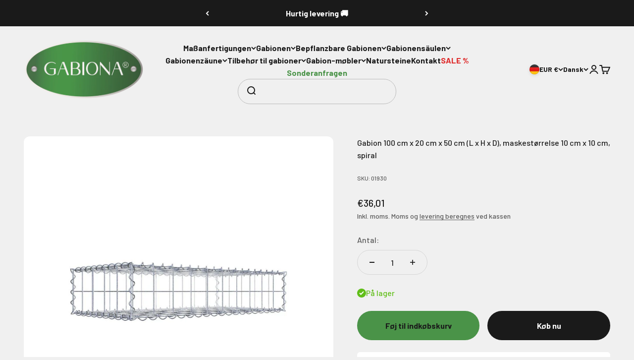

--- FILE ---
content_type: text/html; charset=utf-8
request_url: https://gabiona.de/da/products/gabione-100-cm-x-20-cm-x-50-cm-l-x-h-x-t-maschenweite-10-cm-x-10-cm-spirale
body_size: 58734
content:
<!doctype html>

<html lang="da" dir="ltr">
  <head>
    <!-- Google Tag Manager -->
    <script async crossorigin fetchpriority="high" src="/cdn/shopifycloud/importmap-polyfill/es-modules-shim.2.4.0.js"></script>
<script>
      (function (w, d, s, l, i) {
        w[l] = w[l] || [];
        w[l].push({ 'gtm.start': new Date().getTime(), event: 'gtm.js' });
        var f = d.getElementsByTagName(s)[0],
          j = d.createElement(s),
          dl = l != 'dataLayer' ? '&l=' + l : '';
        j.async = true;
        j.src = 'https://www.googletagmanager.com/gtm.js?id=' + i + dl;
        f.parentNode.insertBefore(j, f);
      })(window, document, 'script', 'dataLayer', 'GTM-KH449DL');
    </script>
    <!-- End Google Tag Manager -->

    <meta charset="utf-8">
    <meta
      name="viewport"
      content="width=device-width, initial-scale=1.0, height=device-height, minimum-scale=1.0, maximum-scale=1.0"
    >
    <meta name="theme-color" content="#f0f0f0">

    <title>
      Gabion 100 cm x 20 cm x 50 cm (L x H x D), maskestørrelse 10 cm x 10 c
    </title><meta name="description" content="Varebeskrivelse: - Gabion dimensioner: 100 cm x 20 cm x 50 cm (L x H x D) - Maskestørrelse gitter: 10 cm x 10 cm - Materiale: Tråd (diameter 4 mm) galvaniseret - Belægning: Zink-aluminium min 350 g/m 2 - Saltspraytest (DIN EN ISO 9227): &amp;gt; 3.000 timer - Trækstyrketråd: &amp;gt; 500 N/ mm2 - Forskydningsstyrke svejsepunkt"><link rel="canonical" href="https://gabiona.de/da/products/gabione-100-cm-x-20-cm-x-50-cm-l-x-h-x-t-maschenweite-10-cm-x-10-cm-spirale"><link rel="shortcut icon" href="//gabiona.de/cdn/shop/files/Gabiona_Favicon.png?v=1712926059&width=96">
      <link rel="apple-touch-icon" href="//gabiona.de/cdn/shop/files/Gabiona_Favicon.png?v=1712926059&width=180"><link rel="preconnect" href="https://cdn.shopify.com">
    <link rel="preconnect" href="https://fonts.shopifycdn.com" crossorigin>
    <link rel="dns-prefetch" href="https://productreviews.shopifycdn.com"><link rel="preload" href="//gabiona.de/cdn/fonts/barlow/barlow_n7.691d1d11f150e857dcbc1c10ef03d825bc378d81.woff2" as="font" type="font/woff2" crossorigin><link rel="preload" href="//gabiona.de/cdn/fonts/barlow/barlow_n5.a193a1990790eba0cc5cca569d23799830e90f07.woff2" as="font" type="font/woff2" crossorigin><meta property="og:type" content="product">
  <meta property="og:title" content="Gabion 100 cm x 20 cm x 50 cm (L x H x D), maskestørrelse 10 cm x 10 cm, spiral">
  <meta property="product:price:amount" content="36,01">
  <meta property="product:price:currency" content="EUR">
  <meta property="product:availability" content="in stock"><meta property="og:image" content="http://gabiona.de/cdn/shop/files/Gabione_10x10_100x020x050_Typ1_Spiral_1d61c5c6-12d3-4ac2-afc9-0dc0f229c25b.jpg?v=1731069939&width=2048">
  <meta property="og:image:secure_url" content="https://gabiona.de/cdn/shop/files/Gabione_10x10_100x020x050_Typ1_Spiral_1d61c5c6-12d3-4ac2-afc9-0dc0f229c25b.jpg?v=1731069939&width=2048">
  <meta property="og:image:width" content="1200">
  <meta property="og:image:height" content="1200"><meta property="og:description" content="Varebeskrivelse: - Gabion dimensioner: 100 cm x 20 cm x 50 cm (L x H x D) - Maskestørrelse gitter: 10 cm x 10 cm - Materiale: Tråd (diameter 4 mm) galvaniseret - Belægning: Zink-aluminium min 350 g/m 2 - Saltspraytest (DIN EN ISO 9227): &amp;gt; 3.000 timer - Trækstyrketråd: &amp;gt; 500 N/ mm2 - Forskydningsstyrke svejsepunkt"><meta property="og:url" content="https://gabiona.de/da/products/gabione-100-cm-x-20-cm-x-50-cm-l-x-h-x-t-maschenweite-10-cm-x-10-cm-spirale">
<meta property="og:site_name" content="GABIONA"><meta name="twitter:card" content="summary"><meta name="twitter:title" content="Gabion 100 cm x 20 cm x 50 cm (L x H x D), maskestørrelse 10 cm x 10 cm, spiral">
  <meta name="twitter:description" content="Varebeskrivelse: - Gabion dimensioner: 100 cm x 20 cm x 50 cm (L x H x D) - Maskestørrelse gitter: 10 cm x 10 cm - Materiale: Tråd (diameter 4 mm) galvaniseret - Belægning: Zink-aluminium min 350 g/m 2 - Saltspraytest (DIN EN ISO 9227): &amp;gt; 3.000 timer - Trækstyrketråd: &amp;gt; 500 N/ mm2 - Forskydningsstyrke svejsepunkter: &amp;gt; 3,5 kN Leveringsomfang: 6 gittermåtter Spiraler til lukning af kanterne Afstandsstykker (forhindrer udbuling af gitre) Fyld (ikke inkluderet): 160 kg, Natursten, brudsten mm. Vi tilbyder også forskellige natursten - levering indenfor Tyskland.   Tilslutning: spiral Tilslut gitrene uden brug af værktøj. Spiraler er den nemmeste måde at bygge en gabion på fra vores gitter. Samlingen er hurtig og nem; derfor er dette standardforbindelsen for vores gabioner. Den fire millimeter tykke tråd er formet til en spiral. Disse drejer du ved samlingerne gennem"><meta name="twitter:image" content="https://gabiona.de/cdn/shop/files/Gabione_10x10_100x020x050_Typ1_Spiral_1d61c5c6-12d3-4ac2-afc9-0dc0f229c25b.jpg?crop=center&height=1200&v=1731069939&width=1200">
  <meta name="twitter:image:alt" content="Gabione 10x10 100x020x050 Typ1 Spiral"><script type="application/ld+json">{"@context":"http:\/\/schema.org\/","@id":"\/da\/products\/gabione-100-cm-x-20-cm-x-50-cm-l-x-h-x-t-maschenweite-10-cm-x-10-cm-spirale#product","@type":"Product","brand":{"@type":"Brand","name":"Gabiona Deutschland"},"category":"Standard gabion","description":" Varebeskrivelse:\n\n\n\n\n\n\n\n - Gabion dimensioner:\n\n 100 cm x 20 cm x 50 cm (L x H x D)\n\n\n\n\n\n\n - Maskestørrelse gitter:\n\n 10 cm x 10 cm\n\n\n\n\n\n\n - Materiale:\n\n Tråd (diameter 4 mm) galvaniseret\n\n\n\n\n\n\n - Belægning:\n\n Zink-aluminium min 350 g\/m 2\n\n\n\n\n\n\n\n\n - Saltspraytest (DIN EN ISO 9227):\n\n \u0026gt; 3.000 timer\n\n\n\n\n\n\n - Trækstyrketråd:\n\n \u0026gt; 500 N\/ mm2\n\n\n\n\n\n\n\n\n - Forskydningsstyrke svejsepunkter:\n\n \u0026gt; 3,5 kN \n\n\n\n\n\n\n\n\n\n\n\n\n\n\n\n\n\n Leveringsomfang:\n\n 6 gittermåtter Spiraler til lukning af kanterne Afstandsstykker (forhindrer udbuling af gitre) \n\n\n\n\n\n\n\n\n\n\n\n\n\n\n\n Fyld (ikke inkluderet): 160 kg, Natursten, brudsten mm. Vi tilbyder også forskellige natursten - levering indenfor Tyskland.\n\n \n\nTilslutning: spiral\n\n Tilslut gitrene uden brug af værktøj.\n\n Spiraler er den nemmeste måde at bygge en gabion på fra vores gitter. Samlingen er hurtig og nem;\n\n derfor er dette standardforbindelsen for vores gabioner.\n\n Den fire millimeter tykke tråd er formet til en spiral. Disse drejer du ved samlingerne gennem de gitre, der skal tilsluttes.\n\n På den måde skaber du en sikker sammenhæng langs hele kanten; tiltalende udseende garanteret.\n\n \n\nGABIONA® - Testet kvalitet - Fremstillet i Tyskland Oplev et stykke tysk kvalitetsarbejde med vores gabioner. Vi stiller særligt høje krav til vores riste til dig: Belægningens levetid, høj trækstyrke af tråden, høj forskydningsstyrke af svejsepunkterne. Især styrken af ​​svejsepunkterne er det vigtigste kriterium for stabiliteten af ​​ristene - og dermed hele konstruktionen. Der er store kvalitetsforskelle alt efter producent Vi har alle kvalitetsegenskaber testet regelmæssigt af testlaboratorier. Det høje niveau af vores kvalitet er din sikkerhed.\n\n GABIONA® - Gabioner: Allrounderne til din have Bliv din egen bygherre. Drag fordel af, hvor nemt det er at realisere selv komplekse byggeprojekter med vores gabioner. Kombiner kreativitet og håndværk; implementeringen er imponerende nem. Se selv, hvor alsidig du er Du kan gøre dine personlige havedrømme til virkelighed med vores stenkurve. Hver kurv du fylder er unik; han er iført umiskendeligt din håndskrift. Gabioner kommer oprindeligt fra Italien. En simpel idé: en trådkurv fyldt med sten, en effektiv effekt. I dag er det umuligt at forestille sig tyske haver og offentlige rum uden dem. Lad dig inspirere af variationen - uanset om det er et dekorativt individuelt element eller en smart skillevæg; Der er næppe grænser for din fantasi. - Der skal tages hensyn til strukturelle, lokale og statiske forhold -","gtin":"4251062701930","image":"https:\/\/gabiona.de\/cdn\/shop\/files\/Gabione_10x10_100x020x050_Typ1_Spiral_1d61c5c6-12d3-4ac2-afc9-0dc0f229c25b.jpg?v=1731069939\u0026width=1920","name":"Gabion 100 cm x 20 cm x 50 cm (L x H x D), maskestørrelse 10 cm x 10 cm, spiral","offers":{"@id":"\/da\/products\/gabione-100-cm-x-20-cm-x-50-cm-l-x-h-x-t-maschenweite-10-cm-x-10-cm-spirale?variant=45414711689484#offer","@type":"Offer","availability":"http:\/\/schema.org\/InStock","price":"36.01","priceCurrency":"EUR","url":"https:\/\/gabiona.de\/da\/products\/gabione-100-cm-x-20-cm-x-50-cm-l-x-h-x-t-maschenweite-10-cm-x-10-cm-spirale?variant=45414711689484"},"sku":"01930","url":"https:\/\/gabiona.de\/da\/products\/gabione-100-cm-x-20-cm-x-50-cm-l-x-h-x-t-maschenweite-10-cm-x-10-cm-spirale"}</script><script type="application/ld+json">
  {
    "@context": "https://schema.org",
    "@type": "BreadcrumbList",
    "itemListElement": [{
        "@type": "ListItem",
        "position": 1,
        "name": "Startside",
        "item": "https://gabiona.de"
      },{
            "@type": "ListItem",
            "position": 2,
            "name": "Gabion 100 cm x 20 cm x 50 cm (L x H x D), maskestørrelse 10 cm x 10 cm, spiral",
            "item": "https://gabiona.de/da/products/gabione-100-cm-x-20-cm-x-50-cm-l-x-h-x-t-maschenweite-10-cm-x-10-cm-spirale"
          }]
  }
</script><style>/* Typography (heading) */
  @font-face {
  font-family: Barlow;
  font-weight: 700;
  font-style: normal;
  font-display: fallback;
  src: url("//gabiona.de/cdn/fonts/barlow/barlow_n7.691d1d11f150e857dcbc1c10ef03d825bc378d81.woff2") format("woff2"),
       url("//gabiona.de/cdn/fonts/barlow/barlow_n7.4fdbb1cb7da0e2c2f88492243ffa2b4f91924840.woff") format("woff");
}

@font-face {
  font-family: Barlow;
  font-weight: 700;
  font-style: italic;
  font-display: fallback;
  src: url("//gabiona.de/cdn/fonts/barlow/barlow_i7.50e19d6cc2ba5146fa437a5a7443c76d5d730103.woff2") format("woff2"),
       url("//gabiona.de/cdn/fonts/barlow/barlow_i7.47e9f98f1b094d912e6fd631cc3fe93d9f40964f.woff") format("woff");
}

/* Typography (body) */
  @font-face {
  font-family: Barlow;
  font-weight: 500;
  font-style: normal;
  font-display: fallback;
  src: url("//gabiona.de/cdn/fonts/barlow/barlow_n5.a193a1990790eba0cc5cca569d23799830e90f07.woff2") format("woff2"),
       url("//gabiona.de/cdn/fonts/barlow/barlow_n5.ae31c82169b1dc0715609b8cc6a610b917808358.woff") format("woff");
}

@font-face {
  font-family: Barlow;
  font-weight: 500;
  font-style: italic;
  font-display: fallback;
  src: url("//gabiona.de/cdn/fonts/barlow/barlow_i5.714d58286997b65cd479af615cfa9bb0a117a573.woff2") format("woff2"),
       url("//gabiona.de/cdn/fonts/barlow/barlow_i5.0120f77e6447d3b5df4bbec8ad8c2d029d87fb21.woff") format("woff");
}

@font-face {
  font-family: Barlow;
  font-weight: 700;
  font-style: normal;
  font-display: fallback;
  src: url("//gabiona.de/cdn/fonts/barlow/barlow_n7.691d1d11f150e857dcbc1c10ef03d825bc378d81.woff2") format("woff2"),
       url("//gabiona.de/cdn/fonts/barlow/barlow_n7.4fdbb1cb7da0e2c2f88492243ffa2b4f91924840.woff") format("woff");
}

@font-face {
  font-family: Barlow;
  font-weight: 700;
  font-style: italic;
  font-display: fallback;
  src: url("//gabiona.de/cdn/fonts/barlow/barlow_i7.50e19d6cc2ba5146fa437a5a7443c76d5d730103.woff2") format("woff2"),
       url("//gabiona.de/cdn/fonts/barlow/barlow_i7.47e9f98f1b094d912e6fd631cc3fe93d9f40964f.woff") format("woff");
}

:root {
    /**
     * ---------------------------------------------------------------------
     * SPACING VARIABLES
     *
     * We are using a spacing inspired from frameworks like Tailwind CSS.
     * ---------------------------------------------------------------------
     */
    --spacing-0-5: 0.125rem; /* 2px */
    --spacing-1: 0.25rem; /* 4px */
    --spacing-1-5: 0.375rem; /* 6px */
    --spacing-2: 0.5rem; /* 8px */
    --spacing-2-5: 0.625rem; /* 10px */
    --spacing-3: 0.75rem; /* 12px */
    --spacing-3-5: 0.875rem; /* 14px */
    --spacing-4: 1rem; /* 16px */
    --spacing-4-5: 1.125rem; /* 18px */
    --spacing-5: 1.25rem; /* 20px */
    --spacing-5-5: 1.375rem; /* 22px */
    --spacing-6: 1.5rem; /* 24px */
    --spacing-6-5: 1.625rem; /* 26px */
    --spacing-7: 1.75rem; /* 28px */
    --spacing-7-5: 1.875rem; /* 30px */
    --spacing-8: 2rem; /* 32px */
    --spacing-8-5: 2.125rem; /* 34px */
    --spacing-9: 2.25rem; /* 36px */
    --spacing-9-5: 2.375rem; /* 38px */
    --spacing-10: 2.5rem; /* 40px */
    --spacing-11: 2.75rem; /* 44px */
    --spacing-12: 3rem; /* 48px */
    --spacing-14: 3.5rem; /* 56px */
    --spacing-16: 4rem; /* 64px */
    --spacing-18: 4.5rem; /* 72px */
    --spacing-20: 5rem; /* 80px */
    --spacing-24: 6rem; /* 96px */
    --spacing-28: 7rem; /* 112px */
    --spacing-32: 8rem; /* 128px */
    --spacing-36: 9rem; /* 144px */
    --spacing-40: 10rem; /* 160px */
    --spacing-44: 11rem; /* 176px */
    --spacing-48: 12rem; /* 192px */
    --spacing-52: 13rem; /* 208px */
    --spacing-56: 14rem; /* 224px */
    --spacing-60: 15rem; /* 240px */
    --spacing-64: 16rem; /* 256px */
    --spacing-72: 18rem; /* 288px */
    --spacing-80: 20rem; /* 320px */
    --spacing-96: 24rem; /* 384px */

    /* Container */
    --container-max-width: 1600px;
    --container-narrow-max-width: 1350px;
    --container-gutter: var(--spacing-5);
    --section-outer-spacing-block: var(--spacing-12);
    --section-inner-max-spacing-block: var(--spacing-10);
    --section-inner-spacing-inline: var(--container-gutter);
    --section-stack-spacing-block: var(--spacing-8);

    /* Grid gutter */
    --grid-gutter: var(--spacing-5);

    /* Product list settings */
    --product-list-row-gap: var(--spacing-8);
    --product-list-column-gap: var(--grid-gutter);

    /* Form settings */
    --input-gap: var(--spacing-2);
    --input-height: 2.625rem;
    --input-padding-inline: var(--spacing-4);

    /* Other sizes */
    --sticky-area-height: calc(var(--sticky-announcement-bar-enabled, 0) * var(--announcement-bar-height, 0px) + var(--sticky-header-enabled, 0) * var(--header-height, 0px));

    /* RTL support */
    --transform-logical-flip: 1;
    --transform-origin-start: left;
    --transform-origin-end: right;

    /**
     * ---------------------------------------------------------------------
     * TYPOGRAPHY
     * ---------------------------------------------------------------------
     */

    /* Font properties */
    --heading-font-family: Barlow, sans-serif;
    --heading-font-weight: 700;
    --heading-font-style: normal;
    --heading-text-transform: normal;
    --heading-letter-spacing: -0.02em;
    --text-font-family: Barlow, sans-serif;
    --text-font-weight: 500;
    --text-font-style: normal;
    --text-letter-spacing: 0.0em;

    /* Font sizes */
    --text-h0: 3rem;
    --text-h1: 2.5rem;
    --text-h2: 2rem;
    --text-h3: 1.5rem;
    --text-h4: 1.375rem;
    --text-h5: 1.125rem;
    --text-h6: 1rem;
    --text-xs: 0.6875rem;
    --text-sm: 0.75rem;
    --text-base: 0.875rem;
    --text-lg: 1.125rem;

    /**
     * ---------------------------------------------------------------------
     * COLORS
     * ---------------------------------------------------------------------
     */

    /* Color settings */--accent: 26 26 26;
    --text-primary: 26 26 26;
    --background-primary: 240 240 240;
    --dialog-background: 255 255 255;
    --border-color: var(--text-color, var(--text-primary)) / 0.12;

    /* Button colors */
    --button-background-primary: 26 26 26;
    --button-text-primary: 255 255 255;
    --button-background-secondary: 74 147 72;
    --button-text-secondary: 26 26 26;

    /* Status colors */
    --success-background: 236 247 227;
    --success-text: 96 190 24;
    --warning-background: 255 246 233;
    --warning-text: 255 183 74;
    --error-background: 254 231 231;
    --error-text: 248 58 58;

    /* Product colors */
    --on-sale-text: 248 58 58;
    --on-sale-badge-background: 248 58 58;
    --on-sale-badge-text: 255 255 255;
    --sold-out-badge-background: 0 0 0;
    --sold-out-badge-text: 255 255 255;
    --primary-badge-background: 128 60 238;
    --primary-badge-text: 255 255 255;
    --star-color: 255 183 74;
    --product-card-background: 255 255 255;
    --product-card-text: 26 26 26;

    /* Header colors */
    --header-background: 240 240 240;
    --header-text: 26 26 26;

    /* Footer colors */
    --footer-background: 255 255 255;
    --footer-text: 26 26 26;

    /* Rounded variables (used for border radius) */
    --rounded-xs: 0.25rem;
    --rounded-sm: 0.375rem;
    --rounded: 0.75rem;
    --rounded-lg: 1.5rem;
    --rounded-full: 9999px;

    --rounded-button: 3.75rem;
    --rounded-input: 0.5rem;

    /* Box shadow */
    --shadow-sm: 0 2px 8px rgb(var(--text-primary) / 0.1);
    --shadow: 0 5px 15px rgb(var(--text-primary) / 0.1);
    --shadow-md: 0 5px 30px rgb(var(--text-primary) / 0.1);
    --shadow-block: 0px 18px 50px rgb(var(--text-primary) / 0.1);

    /**
     * ---------------------------------------------------------------------
     * OTHER
     * ---------------------------------------------------------------------
     */

    --stagger-products-reveal-opacity: 0;
    --cursor-close-svg-url: url(//gabiona.de/cdn/shop/t/16/assets/cursor-close.svg?v=147174565022153725511733829272);
    --cursor-zoom-in-svg-url: url(//gabiona.de/cdn/shop/t/16/assets/cursor-zoom-in.svg?v=154953035094101115921733829272);
    --cursor-zoom-out-svg-url: url(//gabiona.de/cdn/shop/t/16/assets/cursor-zoom-out.svg?v=16155520337305705181733829272);
    --checkmark-svg-url: url(//gabiona.de/cdn/shop/t/16/assets/checkmark.svg?v=77552481021870063511733829272);
  }

  [dir="rtl"]:root {
    /* RTL support */
    --transform-logical-flip: -1;
    --transform-origin-start: right;
    --transform-origin-end: left;
  }

  @media screen and (min-width: 700px) {
    :root {
      /* Typography (font size) */
      --text-h0: 4rem;
      --text-h1: 3rem;
      --text-h2: 2.5rem;
      --text-h3: 2rem;
      --text-h4: 1.625rem;
      --text-h5: 1.25rem;
      --text-h6: 1.125rem;

      --text-xs: 0.75rem;
      --text-sm: 0.875rem;
      --text-base: 1.0rem;
      --text-lg: 1.25rem;

      /* Spacing */
      --container-gutter: 2rem;
      --section-outer-spacing-block: var(--spacing-16);
      --section-inner-max-spacing-block: var(--spacing-12);
      --section-inner-spacing-inline: var(--spacing-12);
      --section-stack-spacing-block: var(--spacing-12);

      /* Grid gutter */
      --grid-gutter: var(--spacing-6);

      /* Product list settings */
      --product-list-row-gap: var(--spacing-12);

      /* Form settings */
      --input-gap: 1rem;
      --input-height: 3.125rem;
      --input-padding-inline: var(--spacing-5);
    }
  }

  @media screen and (min-width: 1000px) {
    :root {
      /* Spacing settings */
      --container-gutter: var(--spacing-12);
      --section-outer-spacing-block: var(--spacing-18);
      --section-inner-max-spacing-block: var(--spacing-16);
      --section-inner-spacing-inline: var(--spacing-16);
      --section-stack-spacing-block: var(--spacing-12);
    }
  }

  @media screen and (min-width: 1150px) {
    :root {
      /* Spacing settings */
      --container-gutter: var(--spacing-12);
      --section-outer-spacing-block: var(--spacing-20);
      --section-inner-max-spacing-block: var(--spacing-16);
      --section-inner-spacing-inline: var(--spacing-16);
      --section-stack-spacing-block: var(--spacing-12);
    }
  }

  @media screen and (min-width: 1400px) {
    :root {
      /* Typography (font size) */
      --text-h0: 5rem;
      --text-h1: 3.75rem;
      --text-h2: 3rem;
      --text-h3: 2.25rem;
      --text-h4: 2rem;
      --text-h5: 1.5rem;
      --text-h6: 1.25rem;

      --section-outer-spacing-block: var(--spacing-24);
      --section-inner-max-spacing-block: var(--spacing-18);
      --section-inner-spacing-inline: var(--spacing-18);
    }
  }

  @media screen and (min-width: 1600px) {
    :root {
      --section-outer-spacing-block: var(--spacing-24);
      --section-inner-max-spacing-block: var(--spacing-20);
      --section-inner-spacing-inline: var(--spacing-20);
    }
  }

  /**
   * ---------------------------------------------------------------------
   * LIQUID DEPENDANT CSS
   *
   * Our main CSS is Liquid free, but some very specific features depend on
   * theme settings, so we have them here
   * ---------------------------------------------------------------------
   */@media screen and (pointer: fine) {
        .button:not([disabled]):hover, .btn:not([disabled]):hover, .shopify-payment-button__button--unbranded:not([disabled]):hover {
          --button-background-opacity: 0.85;
        }

        .button--subdued:not([disabled]):hover {
          --button-background: var(--text-color) / .05 !important;
        }
      }</style><script>
  // This allows to expose several variables to the global scope, to be used in scripts
  window.themeVariables = {
    settings: {
      showPageTransition: null,
      staggerProductsApparition: true,
      reduceDrawerAnimation: false,
      reduceMenuAnimation: false,
      headingApparition: "split_fade",
      pageType: "product",
      moneyFormat: "€{{amount_with_comma_separator}}",
      moneyWithCurrencyFormat: "€{{amount_with_comma_separator}} EUR",
      currencyCodeEnabled: false,
      cartType: "drawer",
      showDiscount: true,
      discountMode: "saving",
      pageBackground: "#f0f0f0",
      textColor: "#1a1a1a"
    },

    strings: {
      accessibilityClose: "Luk",
      accessibilityNext: "Næste",
      accessibilityPrevious: "Forrige",
      closeGallery: "Luk gallery",
      zoomGallery: "Zoom",
      errorGallery: "Billede kunne ikke indlæses",
      searchNoResults: "Ingen resultater blev fundet.",
      addOrderNote: "Tilføj bemærkning til ordre",
      editOrderNote: "Rediger bemærkning til ordre",
      shippingEstimatorNoResults: "Beklager, vi sender ikke til din adresse.",
      shippingEstimatorOneResult: "Der er én leveringspris for din adresse:",
      shippingEstimatorMultipleResults: "Der er flere leveringspriser for din adresse:",
      shippingEstimatorError: "Der opstod en eller flere fejl under hentning af leveringspriser:"
    },

    breakpoints: {
      'sm': 'screen and (min-width: 700px)',
      'md': 'screen and (min-width: 1000px)',
      'lg': 'screen and (min-width: 1150px)',
      'xl': 'screen and (min-width: 1400px)',

      'sm-max': 'screen and (max-width: 699px)',
      'md-max': 'screen and (max-width: 999px)',
      'lg-max': 'screen and (max-width: 1149px)',
      'xl-max': 'screen and (max-width: 1399px)'
    }
  };

  // For detecting native share
  document.documentElement.classList.add(`native-share--${navigator.share ? 'enabled' : 'disabled'}`);// We save the product ID in local storage to be eventually used for recently viewed section
    try {
      const recentlyViewedProducts = new Set(JSON.parse(localStorage.getItem('theme:recently-viewed-products') || '[]'));

      recentlyViewedProducts.delete(8711026999564); // Delete first to re-move the product
      recentlyViewedProducts.add(8711026999564);

      localStorage.setItem('theme:recently-viewed-products', JSON.stringify(Array.from(recentlyViewedProducts.values()).reverse()));
    } catch (e) {
      // Safari in private mode does not allow setting item, we silently fail
    }</script><script>
      if (!(HTMLScriptElement.supports && HTMLScriptElement.supports('importmap'))) {
        const importMapPolyfill = document.createElement('script');
        importMapPolyfill.async = true;
        importMapPolyfill.src = "//gabiona.de/cdn/shop/t/16/assets/es-module-shims.min.js?v=98603786603752121101733829246";

        document.head.appendChild(importMapPolyfill);
      }
    </script>

    <script type="importmap">{
        "imports": {
          "vendor": "//gabiona.de/cdn/shop/t/16/assets/vendor.min.js?v=37127808935879722241733829246",
          "theme": "//gabiona.de/cdn/shop/t/16/assets/theme.js?v=52388010713111981741733829246",
          "photoswipe": "//gabiona.de/cdn/shop/t/16/assets/photoswipe.min.js?v=13374349288281597431733829246"
        }
      }
    </script>

    <script type="module" src="//gabiona.de/cdn/shop/t/16/assets/vendor.min.js?v=37127808935879722241733829246"></script>
    <script type="module" src="//gabiona.de/cdn/shop/t/16/assets/theme.js?v=52388010713111981741733829246"></script>

    <script>window.performance && window.performance.mark && window.performance.mark('shopify.content_for_header.start');</script><meta name="google-site-verification" content="yi-Z1_SoR7iBWvBwZzBf5IwOIRaFpDJRnctTEfi40jw">
<meta id="shopify-digital-wallet" name="shopify-digital-wallet" content="/73826468108/digital_wallets/dialog">
<meta name="shopify-checkout-api-token" content="b927686e81c8446c3aa29c525b3be226">
<meta id="in-context-paypal-metadata" data-shop-id="73826468108" data-venmo-supported="false" data-environment="production" data-locale="en_US" data-paypal-v4="true" data-currency="EUR">
<link rel="alternate" hreflang="x-default" href="https://gabiona.de/products/gabione-100-cm-x-20-cm-x-50-cm-l-x-h-x-t-maschenweite-10-cm-x-10-cm-spirale">
<link rel="alternate" hreflang="de-AT" href="https://gabiona.at/products/gabione-100-cm-x-20-cm-x-50-cm-l-x-h-x-t-maschenweite-10-cm-x-10-cm-spirale">
<link rel="alternate" hreflang="fr-AT" href="https://gabiona.at/fr/products/gabione-100-cm-x-20-cm-x-50-cm-l-x-h-x-t-maschenweite-10-cm-x-10-cm-spirale">
<link rel="alternate" hreflang="nl-AT" href="https://gabiona.at/nl/products/gabione-100-cm-x-20-cm-x-50-cm-l-x-h-x-t-maschenweite-10-cm-x-10-cm-spirale">
<link rel="alternate" hreflang="da-AT" href="https://gabiona.at/da/products/gabione-100-cm-x-20-cm-x-50-cm-l-x-h-x-t-maschenweite-10-cm-x-10-cm-spirale">
<link rel="alternate" hreflang="sv-AT" href="https://gabiona.at/sv/products/gabione-100-cm-x-20-cm-x-50-cm-l-x-h-x-t-maschenweite-10-cm-x-10-cm-spirale">
<link rel="alternate" hreflang="en-AT" href="https://gabiona.at/en/products/gabione-100-cm-x-20-cm-x-50-cm-l-x-h-x-t-maschenweite-10-cm-x-10-cm-spirale">
<link rel="alternate" hreflang="it-AT" href="https://gabiona.at/it/products/gabione-100-cm-x-20-cm-x-50-cm-l-x-h-x-t-maschenweite-10-cm-x-10-cm-spirale">
<link rel="alternate" hreflang="es-AT" href="https://gabiona.at/es/products/gabione-100-cm-x-20-cm-x-50-cm-l-x-h-x-t-maschenweite-10-cm-x-10-cm-spirale">
<link rel="alternate" hreflang="pt-AT" href="https://gabiona.at/pt-pt/products/gabione-100-cm-x-20-cm-x-50-cm-l-x-h-x-t-maschenweite-10-cm-x-10-cm-spirale">
<link rel="alternate" hreflang="de-CH" href="https://gabiona.ch/products/gabione-100-cm-x-20-cm-x-50-cm-l-x-h-x-t-maschenweite-10-cm-x-10-cm-spirale">
<link rel="alternate" hreflang="fr-CH" href="https://gabiona.ch/fr/products/gabione-100-cm-x-20-cm-x-50-cm-l-x-h-x-t-maschenweite-10-cm-x-10-cm-spirale">
<link rel="alternate" hreflang="nl-CH" href="https://gabiona.ch/nl/products/gabione-100-cm-x-20-cm-x-50-cm-l-x-h-x-t-maschenweite-10-cm-x-10-cm-spirale">
<link rel="alternate" hreflang="da-CH" href="https://gabiona.ch/da/products/gabione-100-cm-x-20-cm-x-50-cm-l-x-h-x-t-maschenweite-10-cm-x-10-cm-spirale">
<link rel="alternate" hreflang="sv-CH" href="https://gabiona.ch/sv/products/gabione-100-cm-x-20-cm-x-50-cm-l-x-h-x-t-maschenweite-10-cm-x-10-cm-spirale">
<link rel="alternate" hreflang="en-CH" href="https://gabiona.ch/en/products/gabione-100-cm-x-20-cm-x-50-cm-l-x-h-x-t-maschenweite-10-cm-x-10-cm-spirale">
<link rel="alternate" hreflang="it-CH" href="https://gabiona.ch/it/products/gabione-100-cm-x-20-cm-x-50-cm-l-x-h-x-t-maschenweite-10-cm-x-10-cm-spirale">
<link rel="alternate" hreflang="es-CH" href="https://gabiona.ch/es/products/gabione-100-cm-x-20-cm-x-50-cm-l-x-h-x-t-maschenweite-10-cm-x-10-cm-spirale">
<link rel="alternate" hreflang="de-DE" href="https://gabiona.de/products/gabione-100-cm-x-20-cm-x-50-cm-l-x-h-x-t-maschenweite-10-cm-x-10-cm-spirale">
<link rel="alternate" hreflang="fr-DE" href="https://gabiona.de/fr/products/gabione-100-cm-x-20-cm-x-50-cm-l-x-h-x-t-maschenweite-10-cm-x-10-cm-spirale">
<link rel="alternate" hreflang="nl-DE" href="https://gabiona.de/nl/products/gabione-100-cm-x-20-cm-x-50-cm-l-x-h-x-t-maschenweite-10-cm-x-10-cm-spirale">
<link rel="alternate" hreflang="da-DE" href="https://gabiona.de/da/products/gabione-100-cm-x-20-cm-x-50-cm-l-x-h-x-t-maschenweite-10-cm-x-10-cm-spirale">
<link rel="alternate" hreflang="sv-DE" href="https://gabiona.de/sv/products/gabione-100-cm-x-20-cm-x-50-cm-l-x-h-x-t-maschenweite-10-cm-x-10-cm-spirale">
<link rel="alternate" hreflang="en-DE" href="https://gabiona.de/en/products/gabione-100-cm-x-20-cm-x-50-cm-l-x-h-x-t-maschenweite-10-cm-x-10-cm-spirale">
<link rel="alternate" hreflang="it-DE" href="https://gabiona.de/it/products/gabione-100-cm-x-20-cm-x-50-cm-l-x-h-x-t-maschenweite-10-cm-x-10-cm-spirale">
<link rel="alternate" hreflang="es-DE" href="https://gabiona.de/es/products/gabione-100-cm-x-20-cm-x-50-cm-l-x-h-x-t-maschenweite-10-cm-x-10-cm-spirale">
<link rel="alternate" hreflang="da-DK" href="https://gabiona.dk/products/gabione-100-cm-x-20-cm-x-50-cm-l-x-h-x-t-maschenweite-10-cm-x-10-cm-spirale">
<link rel="alternate" hreflang="en-DK" href="https://gabiona.dk/en/products/gabione-100-cm-x-20-cm-x-50-cm-l-x-h-x-t-maschenweite-10-cm-x-10-cm-spirale">
<link rel="alternate" hreflang="it-DK" href="https://gabiona.dk/it/products/gabione-100-cm-x-20-cm-x-50-cm-l-x-h-x-t-maschenweite-10-cm-x-10-cm-spirale">
<link rel="alternate" hreflang="es-DK" href="https://gabiona.dk/es/products/gabione-100-cm-x-20-cm-x-50-cm-l-x-h-x-t-maschenweite-10-cm-x-10-cm-spirale">
<link rel="alternate" hreflang="de-DK" href="https://gabiona.dk/de/products/gabione-100-cm-x-20-cm-x-50-cm-l-x-h-x-t-maschenweite-10-cm-x-10-cm-spirale">
<link rel="alternate" hreflang="sv-DK" href="https://gabiona.dk/sv/products/gabione-100-cm-x-20-cm-x-50-cm-l-x-h-x-t-maschenweite-10-cm-x-10-cm-spirale">
<link rel="alternate" hreflang="pt-DK" href="https://gabiona.dk/pt-pt/products/gabione-100-cm-x-20-cm-x-50-cm-l-x-h-x-t-maschenweite-10-cm-x-10-cm-spirale">
<link rel="alternate" hreflang="nl-DK" href="https://gabiona.dk/nl/products/gabione-100-cm-x-20-cm-x-50-cm-l-x-h-x-t-maschenweite-10-cm-x-10-cm-spirale">
<link rel="alternate" hreflang="fr-DK" href="https://gabiona.dk/fr/products/gabione-100-cm-x-20-cm-x-50-cm-l-x-h-x-t-maschenweite-10-cm-x-10-cm-spirale">
<link rel="alternate" hreflang="es-ES" href="https://gabiona.es/products/gabione-100-cm-x-20-cm-x-50-cm-l-x-h-x-t-maschenweite-10-cm-x-10-cm-spirale">
<link rel="alternate" hreflang="fr-ES" href="https://gabiona.es/fr/products/gabione-100-cm-x-20-cm-x-50-cm-l-x-h-x-t-maschenweite-10-cm-x-10-cm-spirale">
<link rel="alternate" hreflang="nl-ES" href="https://gabiona.es/nl/products/gabione-100-cm-x-20-cm-x-50-cm-l-x-h-x-t-maschenweite-10-cm-x-10-cm-spirale">
<link rel="alternate" hreflang="da-ES" href="https://gabiona.es/da/products/gabione-100-cm-x-20-cm-x-50-cm-l-x-h-x-t-maschenweite-10-cm-x-10-cm-spirale">
<link rel="alternate" hreflang="sv-ES" href="https://gabiona.es/sv/products/gabione-100-cm-x-20-cm-x-50-cm-l-x-h-x-t-maschenweite-10-cm-x-10-cm-spirale">
<link rel="alternate" hreflang="en-ES" href="https://gabiona.es/en/products/gabione-100-cm-x-20-cm-x-50-cm-l-x-h-x-t-maschenweite-10-cm-x-10-cm-spirale">
<link rel="alternate" hreflang="it-ES" href="https://gabiona.es/it/products/gabione-100-cm-x-20-cm-x-50-cm-l-x-h-x-t-maschenweite-10-cm-x-10-cm-spirale">
<link rel="alternate" hreflang="de-ES" href="https://gabiona.es/de/products/gabione-100-cm-x-20-cm-x-50-cm-l-x-h-x-t-maschenweite-10-cm-x-10-cm-spirale">
<link rel="alternate" hreflang="pt-ES" href="https://gabiona.es/pt-pt/products/gabione-100-cm-x-20-cm-x-50-cm-l-x-h-x-t-maschenweite-10-cm-x-10-cm-spirale">
<link rel="alternate" hreflang="fr-FR" href="https://gabiona.fr/products/gabione-100-cm-x-20-cm-x-50-cm-l-x-h-x-t-maschenweite-10-cm-x-10-cm-spirale">
<link rel="alternate" hreflang="nl-FR" href="https://gabiona.fr/nl/products/gabione-100-cm-x-20-cm-x-50-cm-l-x-h-x-t-maschenweite-10-cm-x-10-cm-spirale">
<link rel="alternate" hreflang="da-FR" href="https://gabiona.fr/da/products/gabione-100-cm-x-20-cm-x-50-cm-l-x-h-x-t-maschenweite-10-cm-x-10-cm-spirale">
<link rel="alternate" hreflang="sv-FR" href="https://gabiona.fr/sv/products/gabione-100-cm-x-20-cm-x-50-cm-l-x-h-x-t-maschenweite-10-cm-x-10-cm-spirale">
<link rel="alternate" hreflang="en-FR" href="https://gabiona.fr/en/products/gabione-100-cm-x-20-cm-x-50-cm-l-x-h-x-t-maschenweite-10-cm-x-10-cm-spirale">
<link rel="alternate" hreflang="it-FR" href="https://gabiona.fr/it/products/gabione-100-cm-x-20-cm-x-50-cm-l-x-h-x-t-maschenweite-10-cm-x-10-cm-spirale">
<link rel="alternate" hreflang="es-FR" href="https://gabiona.fr/es/products/gabione-100-cm-x-20-cm-x-50-cm-l-x-h-x-t-maschenweite-10-cm-x-10-cm-spirale">
<link rel="alternate" hreflang="de-FR" href="https://gabiona.fr/de/products/gabione-100-cm-x-20-cm-x-50-cm-l-x-h-x-t-maschenweite-10-cm-x-10-cm-spirale">
<link rel="alternate" hreflang="pt-FR" href="https://gabiona.fr/pt-pt/products/gabione-100-cm-x-20-cm-x-50-cm-l-x-h-x-t-maschenweite-10-cm-x-10-cm-spirale">
<link rel="alternate" hreflang="en-IE" href="https://gabiona.ie/products/gabione-100-cm-x-20-cm-x-50-cm-l-x-h-x-t-maschenweite-10-cm-x-10-cm-spirale">
<link rel="alternate" hreflang="fr-IE" href="https://gabiona.ie/fr/products/gabione-100-cm-x-20-cm-x-50-cm-l-x-h-x-t-maschenweite-10-cm-x-10-cm-spirale">
<link rel="alternate" hreflang="nl-IE" href="https://gabiona.ie/nl/products/gabione-100-cm-x-20-cm-x-50-cm-l-x-h-x-t-maschenweite-10-cm-x-10-cm-spirale">
<link rel="alternate" hreflang="da-IE" href="https://gabiona.ie/da/products/gabione-100-cm-x-20-cm-x-50-cm-l-x-h-x-t-maschenweite-10-cm-x-10-cm-spirale">
<link rel="alternate" hreflang="sv-IE" href="https://gabiona.ie/sv/products/gabione-100-cm-x-20-cm-x-50-cm-l-x-h-x-t-maschenweite-10-cm-x-10-cm-spirale">
<link rel="alternate" hreflang="it-IE" href="https://gabiona.ie/it/products/gabione-100-cm-x-20-cm-x-50-cm-l-x-h-x-t-maschenweite-10-cm-x-10-cm-spirale">
<link rel="alternate" hreflang="es-IE" href="https://gabiona.ie/es/products/gabione-100-cm-x-20-cm-x-50-cm-l-x-h-x-t-maschenweite-10-cm-x-10-cm-spirale">
<link rel="alternate" hreflang="de-IE" href="https://gabiona.ie/de/products/gabione-100-cm-x-20-cm-x-50-cm-l-x-h-x-t-maschenweite-10-cm-x-10-cm-spirale">
<link rel="alternate" hreflang="pt-IE" href="https://gabiona.ie/pt-pt/products/gabione-100-cm-x-20-cm-x-50-cm-l-x-h-x-t-maschenweite-10-cm-x-10-cm-spirale">
<link rel="alternate" hreflang="it-IT" href="https://gabiona.it/products/gabione-100-cm-x-20-cm-x-50-cm-l-x-h-x-t-maschenweite-10-cm-x-10-cm-spirale">
<link rel="alternate" hreflang="fr-IT" href="https://gabiona.it/fr/products/gabione-100-cm-x-20-cm-x-50-cm-l-x-h-x-t-maschenweite-10-cm-x-10-cm-spirale">
<link rel="alternate" hreflang="nl-IT" href="https://gabiona.it/nl/products/gabione-100-cm-x-20-cm-x-50-cm-l-x-h-x-t-maschenweite-10-cm-x-10-cm-spirale">
<link rel="alternate" hreflang="da-IT" href="https://gabiona.it/da/products/gabione-100-cm-x-20-cm-x-50-cm-l-x-h-x-t-maschenweite-10-cm-x-10-cm-spirale">
<link rel="alternate" hreflang="sv-IT" href="https://gabiona.it/sv/products/gabione-100-cm-x-20-cm-x-50-cm-l-x-h-x-t-maschenweite-10-cm-x-10-cm-spirale">
<link rel="alternate" hreflang="en-IT" href="https://gabiona.it/en/products/gabione-100-cm-x-20-cm-x-50-cm-l-x-h-x-t-maschenweite-10-cm-x-10-cm-spirale">
<link rel="alternate" hreflang="es-IT" href="https://gabiona.it/es/products/gabione-100-cm-x-20-cm-x-50-cm-l-x-h-x-t-maschenweite-10-cm-x-10-cm-spirale">
<link rel="alternate" hreflang="de-IT" href="https://gabiona.it/de/products/gabione-100-cm-x-20-cm-x-50-cm-l-x-h-x-t-maschenweite-10-cm-x-10-cm-spirale">
<link rel="alternate" hreflang="pt-IT" href="https://gabiona.it/pt-pt/products/gabione-100-cm-x-20-cm-x-50-cm-l-x-h-x-t-maschenweite-10-cm-x-10-cm-spirale">
<link rel="alternate" hreflang="nl-NL" href="https://gabiona.nl/products/gabione-100-cm-x-20-cm-x-50-cm-l-x-h-x-t-maschenweite-10-cm-x-10-cm-spirale">
<link rel="alternate" hreflang="fr-NL" href="https://gabiona.nl/fr/products/gabione-100-cm-x-20-cm-x-50-cm-l-x-h-x-t-maschenweite-10-cm-x-10-cm-spirale">
<link rel="alternate" hreflang="da-NL" href="https://gabiona.nl/da/products/gabione-100-cm-x-20-cm-x-50-cm-l-x-h-x-t-maschenweite-10-cm-x-10-cm-spirale">
<link rel="alternate" hreflang="sv-NL" href="https://gabiona.nl/sv/products/gabione-100-cm-x-20-cm-x-50-cm-l-x-h-x-t-maschenweite-10-cm-x-10-cm-spirale">
<link rel="alternate" hreflang="en-NL" href="https://gabiona.nl/en/products/gabione-100-cm-x-20-cm-x-50-cm-l-x-h-x-t-maschenweite-10-cm-x-10-cm-spirale">
<link rel="alternate" hreflang="de-NL" href="https://gabiona.nl/de/products/gabione-100-cm-x-20-cm-x-50-cm-l-x-h-x-t-maschenweite-10-cm-x-10-cm-spirale">
<link rel="alternate" hreflang="it-NL" href="https://gabiona.nl/it/products/gabione-100-cm-x-20-cm-x-50-cm-l-x-h-x-t-maschenweite-10-cm-x-10-cm-spirale">
<link rel="alternate" hreflang="es-NL" href="https://gabiona.nl/es/products/gabione-100-cm-x-20-cm-x-50-cm-l-x-h-x-t-maschenweite-10-cm-x-10-cm-spirale">
<link rel="alternate" hreflang="pt-NL" href="https://gabiona.nl/pt-pt/products/gabione-100-cm-x-20-cm-x-50-cm-l-x-h-x-t-maschenweite-10-cm-x-10-cm-spirale">
<link rel="alternate" hreflang="pt-PT" href="https://gabiona.pt/products/gabione-100-cm-x-20-cm-x-50-cm-l-x-h-x-t-maschenweite-10-cm-x-10-cm-spirale">
<link rel="alternate" hreflang="fr-PT" href="https://gabiona.pt/fr/products/gabione-100-cm-x-20-cm-x-50-cm-l-x-h-x-t-maschenweite-10-cm-x-10-cm-spirale">
<link rel="alternate" hreflang="nl-PT" href="https://gabiona.pt/nl/products/gabione-100-cm-x-20-cm-x-50-cm-l-x-h-x-t-maschenweite-10-cm-x-10-cm-spirale">
<link rel="alternate" hreflang="da-PT" href="https://gabiona.pt/da/products/gabione-100-cm-x-20-cm-x-50-cm-l-x-h-x-t-maschenweite-10-cm-x-10-cm-spirale">
<link rel="alternate" hreflang="sv-PT" href="https://gabiona.pt/sv/products/gabione-100-cm-x-20-cm-x-50-cm-l-x-h-x-t-maschenweite-10-cm-x-10-cm-spirale">
<link rel="alternate" hreflang="en-PT" href="https://gabiona.pt/en/products/gabione-100-cm-x-20-cm-x-50-cm-l-x-h-x-t-maschenweite-10-cm-x-10-cm-spirale">
<link rel="alternate" hreflang="it-PT" href="https://gabiona.pt/it/products/gabione-100-cm-x-20-cm-x-50-cm-l-x-h-x-t-maschenweite-10-cm-x-10-cm-spirale">
<link rel="alternate" hreflang="es-PT" href="https://gabiona.pt/es/products/gabione-100-cm-x-20-cm-x-50-cm-l-x-h-x-t-maschenweite-10-cm-x-10-cm-spirale">
<link rel="alternate" hreflang="de-PT" href="https://gabiona.pt/de/products/gabione-100-cm-x-20-cm-x-50-cm-l-x-h-x-t-maschenweite-10-cm-x-10-cm-spirale">
<link rel="alternate" hreflang="sv-SE" href="https://gabiona.se/products/gabione-100-cm-x-20-cm-x-50-cm-l-x-h-x-t-maschenweite-10-cm-x-10-cm-spirale">
<link rel="alternate" hreflang="fr-SE" href="https://gabiona.se/fr/products/gabione-100-cm-x-20-cm-x-50-cm-l-x-h-x-t-maschenweite-10-cm-x-10-cm-spirale">
<link rel="alternate" hreflang="nl-SE" href="https://gabiona.se/nl/products/gabione-100-cm-x-20-cm-x-50-cm-l-x-h-x-t-maschenweite-10-cm-x-10-cm-spirale">
<link rel="alternate" hreflang="da-SE" href="https://gabiona.se/da/products/gabione-100-cm-x-20-cm-x-50-cm-l-x-h-x-t-maschenweite-10-cm-x-10-cm-spirale">
<link rel="alternate" hreflang="en-SE" href="https://gabiona.se/en/products/gabione-100-cm-x-20-cm-x-50-cm-l-x-h-x-t-maschenweite-10-cm-x-10-cm-spirale">
<link rel="alternate" hreflang="de-SE" href="https://gabiona.se/de/products/gabione-100-cm-x-20-cm-x-50-cm-l-x-h-x-t-maschenweite-10-cm-x-10-cm-spirale">
<link rel="alternate" hreflang="it-SE" href="https://gabiona.se/it/products/gabione-100-cm-x-20-cm-x-50-cm-l-x-h-x-t-maschenweite-10-cm-x-10-cm-spirale">
<link rel="alternate" hreflang="es-SE" href="https://gabiona.se/es/products/gabione-100-cm-x-20-cm-x-50-cm-l-x-h-x-t-maschenweite-10-cm-x-10-cm-spirale">
<link rel="alternate" hreflang="pt-SE" href="https://gabiona.se/pt-pt/products/gabione-100-cm-x-20-cm-x-50-cm-l-x-h-x-t-maschenweite-10-cm-x-10-cm-spirale">
<link rel="alternate" hreflang="nl-BE" href="https://gabions24.com/products/gabione-100-cm-x-20-cm-x-50-cm-l-x-h-x-t-maschenweite-10-cm-x-10-cm-spirale">
<link rel="alternate" hreflang="fr-BE" href="https://gabions24.com/fr/products/gabione-100-cm-x-20-cm-x-50-cm-l-x-h-x-t-maschenweite-10-cm-x-10-cm-spirale">
<link rel="alternate" hreflang="da-BE" href="https://gabions24.com/da/products/gabione-100-cm-x-20-cm-x-50-cm-l-x-h-x-t-maschenweite-10-cm-x-10-cm-spirale">
<link rel="alternate" hreflang="sv-BE" href="https://gabions24.com/sv/products/gabione-100-cm-x-20-cm-x-50-cm-l-x-h-x-t-maschenweite-10-cm-x-10-cm-spirale">
<link rel="alternate" hreflang="en-BE" href="https://gabions24.com/en/products/gabione-100-cm-x-20-cm-x-50-cm-l-x-h-x-t-maschenweite-10-cm-x-10-cm-spirale">
<link rel="alternate" hreflang="it-BE" href="https://gabions24.com/it/products/gabione-100-cm-x-20-cm-x-50-cm-l-x-h-x-t-maschenweite-10-cm-x-10-cm-spirale">
<link rel="alternate" hreflang="es-BE" href="https://gabions24.com/es/products/gabione-100-cm-x-20-cm-x-50-cm-l-x-h-x-t-maschenweite-10-cm-x-10-cm-spirale">
<link rel="alternate" hreflang="de-BE" href="https://gabions24.com/de/products/gabione-100-cm-x-20-cm-x-50-cm-l-x-h-x-t-maschenweite-10-cm-x-10-cm-spirale">
<link rel="alternate" hreflang="pt-BE" href="https://gabions24.com/pt-pt/products/gabione-100-cm-x-20-cm-x-50-cm-l-x-h-x-t-maschenweite-10-cm-x-10-cm-spirale">
<link rel="alternate" type="application/json+oembed" href="https://gabiona.de/da/products/gabione-100-cm-x-20-cm-x-50-cm-l-x-h-x-t-maschenweite-10-cm-x-10-cm-spirale.oembed">
<script async="async" src="/checkouts/internal/preloads.js?locale=da-DE"></script>
<link rel="preconnect" href="https://shop.app" crossorigin="anonymous">
<script async="async" src="https://shop.app/checkouts/internal/preloads.js?locale=da-DE&shop_id=73826468108" crossorigin="anonymous"></script>
<script id="apple-pay-shop-capabilities" type="application/json">{"shopId":73826468108,"countryCode":"DE","currencyCode":"EUR","merchantCapabilities":["supports3DS"],"merchantId":"gid:\/\/shopify\/Shop\/73826468108","merchantName":"GABIONA","requiredBillingContactFields":["postalAddress","email","phone"],"requiredShippingContactFields":["postalAddress","email","phone"],"shippingType":"shipping","supportedNetworks":["visa","maestro","masterCard","amex"],"total":{"type":"pending","label":"GABIONA","amount":"1.00"},"shopifyPaymentsEnabled":true,"supportsSubscriptions":true}</script>
<script id="shopify-features" type="application/json">{"accessToken":"b927686e81c8446c3aa29c525b3be226","betas":["rich-media-storefront-analytics"],"domain":"gabiona.de","predictiveSearch":true,"shopId":73826468108,"locale":"da"}</script>
<script>var Shopify = Shopify || {};
Shopify.shop = "09296c-ca.myshopify.com";
Shopify.locale = "da";
Shopify.currency = {"active":"EUR","rate":"1.0"};
Shopify.country = "DE";
Shopify.theme = {"name":"Gabiona 2.5","id":173277970700,"schema_name":"Impact","schema_version":"6.5.0","theme_store_id":1190,"role":"main"};
Shopify.theme.handle = "null";
Shopify.theme.style = {"id":null,"handle":null};
Shopify.cdnHost = "gabiona.de/cdn";
Shopify.routes = Shopify.routes || {};
Shopify.routes.root = "/da/";</script>
<script type="module">!function(o){(o.Shopify=o.Shopify||{}).modules=!0}(window);</script>
<script>!function(o){function n(){var o=[];function n(){o.push(Array.prototype.slice.apply(arguments))}return n.q=o,n}var t=o.Shopify=o.Shopify||{};t.loadFeatures=n(),t.autoloadFeatures=n()}(window);</script>
<script>
  window.ShopifyPay = window.ShopifyPay || {};
  window.ShopifyPay.apiHost = "shop.app\/pay";
  window.ShopifyPay.redirectState = null;
</script>
<script id="shop-js-analytics" type="application/json">{"pageType":"product"}</script>
<script defer="defer" async type="module" src="//gabiona.de/cdn/shopifycloud/shop-js/modules/v2/client.init-shop-cart-sync_CZhtWSFA.da.esm.js"></script>
<script defer="defer" async type="module" src="//gabiona.de/cdn/shopifycloud/shop-js/modules/v2/chunk.common_DX1U1quQ.esm.js"></script>
<script type="module">
  await import("//gabiona.de/cdn/shopifycloud/shop-js/modules/v2/client.init-shop-cart-sync_CZhtWSFA.da.esm.js");
await import("//gabiona.de/cdn/shopifycloud/shop-js/modules/v2/chunk.common_DX1U1quQ.esm.js");

  window.Shopify.SignInWithShop?.initShopCartSync?.({"fedCMEnabled":true,"windoidEnabled":true});

</script>
<script>
  window.Shopify = window.Shopify || {};
  if (!window.Shopify.featureAssets) window.Shopify.featureAssets = {};
  window.Shopify.featureAssets['shop-js'] = {"shop-cart-sync":["modules/v2/client.shop-cart-sync_N0fOyLgB.da.esm.js","modules/v2/chunk.common_DX1U1quQ.esm.js"],"init-fed-cm":["modules/v2/client.init-fed-cm_DfwuHyhG.da.esm.js","modules/v2/chunk.common_DX1U1quQ.esm.js"],"init-shop-email-lookup-coordinator":["modules/v2/client.init-shop-email-lookup-coordinator_Dxz2wMjm.da.esm.js","modules/v2/chunk.common_DX1U1quQ.esm.js"],"shop-cash-offers":["modules/v2/client.shop-cash-offers_BdQE8d0B.da.esm.js","modules/v2/chunk.common_DX1U1quQ.esm.js","modules/v2/chunk.modal_BkRHskTn.esm.js"],"init-shop-cart-sync":["modules/v2/client.init-shop-cart-sync_CZhtWSFA.da.esm.js","modules/v2/chunk.common_DX1U1quQ.esm.js"],"init-windoid":["modules/v2/client.init-windoid_BgLoHUuB.da.esm.js","modules/v2/chunk.common_DX1U1quQ.esm.js"],"shop-toast-manager":["modules/v2/client.shop-toast-manager_DZm9zsHU.da.esm.js","modules/v2/chunk.common_DX1U1quQ.esm.js"],"pay-button":["modules/v2/client.pay-button_yVxwD8ZR.da.esm.js","modules/v2/chunk.common_DX1U1quQ.esm.js"],"shop-button":["modules/v2/client.shop-button_BQqLBGkJ.da.esm.js","modules/v2/chunk.common_DX1U1quQ.esm.js"],"shop-login-button":["modules/v2/client.shop-login-button_Cd4ychGB.da.esm.js","modules/v2/chunk.common_DX1U1quQ.esm.js","modules/v2/chunk.modal_BkRHskTn.esm.js"],"avatar":["modules/v2/client.avatar_BTnouDA3.da.esm.js"],"shop-follow-button":["modules/v2/client.shop-follow-button_aU_aq0ci.da.esm.js","modules/v2/chunk.common_DX1U1quQ.esm.js","modules/v2/chunk.modal_BkRHskTn.esm.js"],"init-customer-accounts-sign-up":["modules/v2/client.init-customer-accounts-sign-up_alVa86hR.da.esm.js","modules/v2/client.shop-login-button_Cd4ychGB.da.esm.js","modules/v2/chunk.common_DX1U1quQ.esm.js","modules/v2/chunk.modal_BkRHskTn.esm.js"],"init-shop-for-new-customer-accounts":["modules/v2/client.init-shop-for-new-customer-accounts_CFTXgz_A.da.esm.js","modules/v2/client.shop-login-button_Cd4ychGB.da.esm.js","modules/v2/chunk.common_DX1U1quQ.esm.js","modules/v2/chunk.modal_BkRHskTn.esm.js"],"init-customer-accounts":["modules/v2/client.init-customer-accounts_B-K4SuIU.da.esm.js","modules/v2/client.shop-login-button_Cd4ychGB.da.esm.js","modules/v2/chunk.common_DX1U1quQ.esm.js","modules/v2/chunk.modal_BkRHskTn.esm.js"],"checkout-modal":["modules/v2/client.checkout-modal_DAKkoQBQ.da.esm.js","modules/v2/chunk.common_DX1U1quQ.esm.js","modules/v2/chunk.modal_BkRHskTn.esm.js"],"lead-capture":["modules/v2/client.lead-capture_B7IDU9ns.da.esm.js","modules/v2/chunk.common_DX1U1quQ.esm.js","modules/v2/chunk.modal_BkRHskTn.esm.js"],"shop-login":["modules/v2/client.shop-login_DKG34iAc.da.esm.js","modules/v2/chunk.common_DX1U1quQ.esm.js","modules/v2/chunk.modal_BkRHskTn.esm.js"],"payment-terms":["modules/v2/client.payment-terms_Mzq20_PG.da.esm.js","modules/v2/chunk.common_DX1U1quQ.esm.js","modules/v2/chunk.modal_BkRHskTn.esm.js"]};
</script>
<script>(function() {
  var isLoaded = false;
  function asyncLoad() {
    if (isLoaded) return;
    isLoaded = true;
    var urls = ["https:\/\/loox.io\/widget\/ADWV7bqJP8\/loox.1712918373615.js?shop=09296c-ca.myshopify.com","https:\/\/trust.conversionbear.com\/script?app=trust_badge\u0026shop=09296c-ca.myshopify.com","https:\/\/dr4qe3ddw9y32.cloudfront.net\/awin-shopify-integration-code.js?aid=113240\u0026v=shopifyApp_5.1.2\u0026ts=1740645869508\u0026shop=09296c-ca.myshopify.com","https:\/\/t.adcell.com\/js\/trad.js?v=999999\u0026shop=09296c-ca.myshopify.com","https:\/\/t.adcell.com\/js\/trad.js?v=999999\u0026shop=09296c-ca.myshopify.com","https:\/\/t.adcell.com\/js\/trad.js?v=999999\u0026shop=09296c-ca.myshopify.com","https:\/\/tseish-app.connect.trustedshops.com\/esc.js?apiBaseUrl=aHR0cHM6Ly90c2Vpc2gtYXBwLmNvbm5lY3QudHJ1c3RlZHNob3BzLmNvbQ==\u0026instanceId=MDkyOTZjLWNhLm15c2hvcGlmeS5jb20=\u0026shop=09296c-ca.myshopify.com"];
    for (var i = 0; i < urls.length; i++) {
      var s = document.createElement('script');
      s.type = 'text/javascript';
      s.async = true;
      s.src = urls[i];
      var x = document.getElementsByTagName('script')[0];
      x.parentNode.insertBefore(s, x);
    }
  };
  if(window.attachEvent) {
    window.attachEvent('onload', asyncLoad);
  } else {
    window.addEventListener('load', asyncLoad, false);
  }
})();</script>
<script id="__st">var __st={"a":73826468108,"offset":3600,"reqid":"d48753b0-aec7-40bd-b124-8bad56987b7b-1764883012","pageurl":"gabiona.de\/da\/products\/gabione-100-cm-x-20-cm-x-50-cm-l-x-h-x-t-maschenweite-10-cm-x-10-cm-spirale","u":"013e7da0cb1c","p":"product","rtyp":"product","rid":8711026999564};</script>
<script>window.ShopifyPaypalV4VisibilityTracking = true;</script>
<script id="captcha-bootstrap">!function(){'use strict';const t='contact',e='account',n='new_comment',o=[[t,t],['blogs',n],['comments',n],[t,'customer']],c=[[e,'customer_login'],[e,'guest_login'],[e,'recover_customer_password'],[e,'create_customer']],r=t=>t.map((([t,e])=>`form[action*='/${t}']:not([data-nocaptcha='true']) input[name='form_type'][value='${e}']`)).join(','),a=t=>()=>t?[...document.querySelectorAll(t)].map((t=>t.form)):[];function s(){const t=[...o],e=r(t);return a(e)}const i='password',u='form_key',d=['recaptcha-v3-token','g-recaptcha-response','h-captcha-response',i],f=()=>{try{return window.sessionStorage}catch{return}},m='__shopify_v',_=t=>t.elements[u];function p(t,e,n=!1){try{const o=window.sessionStorage,c=JSON.parse(o.getItem(e)),{data:r}=function(t){const{data:e,action:n}=t;return t[m]||n?{data:e,action:n}:{data:t,action:n}}(c);for(const[e,n]of Object.entries(r))t.elements[e]&&(t.elements[e].value=n);n&&o.removeItem(e)}catch(o){console.error('form repopulation failed',{error:o})}}const l='form_type',E='cptcha';function T(t){t.dataset[E]=!0}const w=window,h=w.document,L='Shopify',v='ce_forms',y='captcha';let A=!1;((t,e)=>{const n=(g='f06e6c50-85a8-45c8-87d0-21a2b65856fe',I='https://cdn.shopify.com/shopifycloud/storefront-forms-hcaptcha/ce_storefront_forms_captcha_hcaptcha.v1.5.2.iife.js',D={infoText:'Beskyttet af hCaptcha',privacyText:'Beskyttelse af persondata',termsText:'Vilkår'},(t,e,n)=>{const o=w[L][v],c=o.bindForm;if(c)return c(t,g,e,D).then(n);var r;o.q.push([[t,g,e,D],n]),r=I,A||(h.body.append(Object.assign(h.createElement('script'),{id:'captcha-provider',async:!0,src:r})),A=!0)});var g,I,D;w[L]=w[L]||{},w[L][v]=w[L][v]||{},w[L][v].q=[],w[L][y]=w[L][y]||{},w[L][y].protect=function(t,e){n(t,void 0,e),T(t)},Object.freeze(w[L][y]),function(t,e,n,w,h,L){const[v,y,A,g]=function(t,e,n){const i=e?o:[],u=t?c:[],d=[...i,...u],f=r(d),m=r(i),_=r(d.filter((([t,e])=>n.includes(e))));return[a(f),a(m),a(_),s()]}(w,h,L),I=t=>{const e=t.target;return e instanceof HTMLFormElement?e:e&&e.form},D=t=>v().includes(t);t.addEventListener('submit',(t=>{const e=I(t);if(!e)return;const n=D(e)&&!e.dataset.hcaptchaBound&&!e.dataset.recaptchaBound,o=_(e),c=g().includes(e)&&(!o||!o.value);(n||c)&&t.preventDefault(),c&&!n&&(function(t){try{if(!f())return;!function(t){const e=f();if(!e)return;const n=_(t);if(!n)return;const o=n.value;o&&e.removeItem(o)}(t);const e=Array.from(Array(32),(()=>Math.random().toString(36)[2])).join('');!function(t,e){_(t)||t.append(Object.assign(document.createElement('input'),{type:'hidden',name:u})),t.elements[u].value=e}(t,e),function(t,e){const n=f();if(!n)return;const o=[...t.querySelectorAll(`input[type='${i}']`)].map((({name:t})=>t)),c=[...d,...o],r={};for(const[a,s]of new FormData(t).entries())c.includes(a)||(r[a]=s);n.setItem(e,JSON.stringify({[m]:1,action:t.action,data:r}))}(t,e)}catch(e){console.error('failed to persist form',e)}}(e),e.submit())}));const S=(t,e)=>{t&&!t.dataset[E]&&(n(t,e.some((e=>e===t))),T(t))};for(const o of['focusin','change'])t.addEventListener(o,(t=>{const e=I(t);D(e)&&S(e,y())}));const B=e.get('form_key'),M=e.get(l),P=B&&M;t.addEventListener('DOMContentLoaded',(()=>{const t=y();if(P)for(const e of t)e.elements[l].value===M&&p(e,B);[...new Set([...A(),...v().filter((t=>'true'===t.dataset.shopifyCaptcha))])].forEach((e=>S(e,t)))}))}(h,new URLSearchParams(w.location.search),n,t,e,['guest_login'])})(!0,!0)}();</script>
<script integrity="sha256-52AcMU7V7pcBOXWImdc/TAGTFKeNjmkeM1Pvks/DTgc=" data-source-attribution="shopify.loadfeatures" defer="defer" src="//gabiona.de/cdn/shopifycloud/storefront/assets/storefront/load_feature-81c60534.js" crossorigin="anonymous"></script>
<script crossorigin="anonymous" defer="defer" src="//gabiona.de/cdn/shopifycloud/storefront/assets/shopify_pay/storefront-65b4c6d7.js?v=20250812"></script>
<script data-source-attribution="shopify.dynamic_checkout.dynamic.init">var Shopify=Shopify||{};Shopify.PaymentButton=Shopify.PaymentButton||{isStorefrontPortableWallets:!0,init:function(){window.Shopify.PaymentButton.init=function(){};var t=document.createElement("script");t.src="https://gabiona.de/cdn/shopifycloud/portable-wallets/latest/portable-wallets.da.js",t.type="module",document.head.appendChild(t)}};
</script>
<script data-source-attribution="shopify.dynamic_checkout.buyer_consent">
  function portableWalletsHideBuyerConsent(e){var t=document.getElementById("shopify-buyer-consent"),n=document.getElementById("shopify-subscription-policy-button");t&&n&&(t.classList.add("hidden"),t.setAttribute("aria-hidden","true"),n.removeEventListener("click",e))}function portableWalletsShowBuyerConsent(e){var t=document.getElementById("shopify-buyer-consent"),n=document.getElementById("shopify-subscription-policy-button");t&&n&&(t.classList.remove("hidden"),t.removeAttribute("aria-hidden"),n.addEventListener("click",e))}window.Shopify?.PaymentButton&&(window.Shopify.PaymentButton.hideBuyerConsent=portableWalletsHideBuyerConsent,window.Shopify.PaymentButton.showBuyerConsent=portableWalletsShowBuyerConsent);
</script>
<script>
  function portableWalletsCleanup(e){e&&e.src&&console.error("Failed to load portable wallets script "+e.src);var t=document.querySelectorAll("shopify-accelerated-checkout .shopify-payment-button__skeleton, shopify-accelerated-checkout-cart .wallet-cart-button__skeleton"),e=document.getElementById("shopify-buyer-consent");for(let e=0;e<t.length;e++)t[e].remove();e&&e.remove()}function portableWalletsNotLoadedAsModule(e){e instanceof ErrorEvent&&"string"==typeof e.message&&e.message.includes("import.meta")&&"string"==typeof e.filename&&e.filename.includes("portable-wallets")&&(window.removeEventListener("error",portableWalletsNotLoadedAsModule),window.Shopify.PaymentButton.failedToLoad=e,"loading"===document.readyState?document.addEventListener("DOMContentLoaded",window.Shopify.PaymentButton.init):window.Shopify.PaymentButton.init())}window.addEventListener("error",portableWalletsNotLoadedAsModule);
</script>

<script type="module" src="https://gabiona.de/cdn/shopifycloud/portable-wallets/latest/portable-wallets.da.js" onError="portableWalletsCleanup(this)" crossorigin="anonymous"></script>
<script nomodule>
  document.addEventListener("DOMContentLoaded", portableWalletsCleanup);
</script>

<link id="shopify-accelerated-checkout-styles" rel="stylesheet" media="screen" href="https://gabiona.de/cdn/shopifycloud/portable-wallets/latest/accelerated-checkout-backwards-compat.css" crossorigin="anonymous">
<style id="shopify-accelerated-checkout-cart">
        #shopify-buyer-consent {
  margin-top: 1em;
  display: inline-block;
  width: 100%;
}

#shopify-buyer-consent.hidden {
  display: none;
}

#shopify-subscription-policy-button {
  background: none;
  border: none;
  padding: 0;
  text-decoration: underline;
  font-size: inherit;
  cursor: pointer;
}

#shopify-subscription-policy-button::before {
  box-shadow: none;
}

      </style>

<script>window.performance && window.performance.mark && window.performance.mark('shopify.content_for_header.end');</script>

    
  <style>
    /* Versteckt gängige Container/Host-Elemente des Shopify-Chats */
    shopify-chat,
    [data-shopify="chat"],
    #shopify-chat,
    iframe[src*="chat.shopifycloud"],
    iframe[src*="shopifyinbox"] {
      display: none !important;
      visibility: hidden !important;
      opacity: 0 !important;
      pointer-events: none !important;
    }
  </style>

  <script>
    // Entfernt den Chat, falls er nachträglich injected wird
    (function () {
      function nukeChat() {
        var nodes = document.querySelectorAll(
          'shopify-chat, [data-shopify="chat"], #shopify-chat, iframe[src*="chat.shopifycloud"], iframe[src*="shopifyinbox"]'
        );
        nodes.forEach(function(n){ if (n && n.parentNode) n.parentNode.removeChild(n); });
      }
      nukeChat();
      var obs = new MutationObserver(nukeChat);
      obs.observe(document.documentElement, { childList: true, subtree: true });
    })();
  </script>

<link href="//gabiona.de/cdn/shop/t/16/assets/theme.css?v=24619013168697345811736259069" rel="stylesheet" type="text/css" media="all" /><!-- CUSTOM CSS --><link href="//gabiona.de/cdn/shop/t/16/assets/custom.css?v=112263887729675379821751266111" rel="stylesheet" type="text/css" media="all" /><!-- CPC -->
    <script
      id="jquery-cdn-script"
      src="https://ajax.googleapis.com/ajax/libs/jquery/3.5.1/jquery.min.js"
      rel="preload"
      defer
    ></script>
    <script type="module" src="//gabiona.de/cdn/shop/t/16/assets/product_calculator.js?v=46523078994398711181743516435"></script>
    

    
  <!-- BEGIN app block: shopify://apps/adcell-tracking-remarketing/blocks/theme_extension/578397e0-3e42-4c27-add7-dfc15023b09b --><script id="trad-js" type="text/javascript" src="https://t.adcell.com/js/trad.js?s=shopify&v=1.2.0&pid=5223" async="async"></script>
<script>
    var script = document.querySelector("#trad-js");
    script.addEventListener('load', function() {
        Adcell.Tracking.track();
    });
</script><script type="text/javascript" src="https://t.adcell.com/js/vcad.js?s=shopify&v=1.2.0&programId=5223" async="async"></script><script type="text/javascript" src="https://t.adcell.com/js/inlineretarget.js?s=shopify&v=1.2.0&method=product&pid=5223&productId=01930&productName=Gabion 100 cm x 20 cm x 50 cm (L x H x D), maskestørrelse 10 cm x 10 cm, spiral&categoryId=512755892492&productSeparator=;" async="async"></script>

<!-- END app block --><!-- BEGIN app block: shopify://apps/mulwi-feeds/blocks/app-embed/d03db6a1-24ff-47d2-9ea7-1b57d66b3851 --><!-- END app block --><!-- BEGIN app block: shopify://apps/selecty/blocks/app-embed/a005a4a7-4aa2-4155-9c2b-0ab41acbf99c --><template id="sel-form-template">
  <div id="sel-form" style="display: none;">
    <form method="post" action="/da/localization" id="localization_form" accept-charset="UTF-8" class="shopify-localization-form" enctype="multipart/form-data"><input type="hidden" name="form_type" value="localization" /><input type="hidden" name="utf8" value="✓" /><input type="hidden" name="_method" value="put" /><input type="hidden" name="return_to" value="/da/products/gabione-100-cm-x-20-cm-x-50-cm-l-x-h-x-t-maschenweite-10-cm-x-10-cm-spirale" />
      <input type="hidden" name="country_code" value="DE">
      <input type="hidden" name="language_code" value="da">
    </form>
  </div>
</template>


  <script>
    (function () {
      window.$selector = window.$selector || []; // Create empty queue for action (sdk) if user has not created his yet
      // Fetch geodata only for new users
      const wasRedirected = localStorage.getItem('sel-autodetect') === '1';

      if (!wasRedirected) {
        window.selectorConfigGeoData = fetch('/browsing_context_suggestions.json?source=geolocation_recommendation&country[enabled]=true&currency[enabled]=true&language[enabled]=true', {
          method: 'GET',
          mode: 'cors',
          cache: 'default',
          credentials: 'same-origin',
          headers: {
            'Content-Type': 'application/json',
            'Access-Control-Allow-Origin': '*'
          },
          redirect: 'follow',
          referrerPolicy: 'no-referrer',
        });
      }
    })()
  </script>
  <script type="application/json" id="__selectors_json">
    {
    "selectors": 
  [],
    "store": 
  
    {"isBrandingStore":true,"shouldBranding":false}
  
,
    "autodetect": 
  null
,
    "autoRedirect": 
  
    {"active":true,"resource":"countries","behavior":"forced","queryParams":[],"redirectToDefaultLanguage":false,"visibility":{"urls":{"logicVariant":"exclude","resources":[]},"params":{"logicVariant":"exclude","resources":[],"retainDuringSession":false},"countries":{"logicVariant":"exclude","resources":[]}}}
  
,
    "customResources": 
  [],
    "markets": [{"enabled":true,"locale":"nl","countries":["BE"],"webPresence":{"defaultLocale":"nl","alternateLocales":["fr","da","sv","en","it","es","de","pt-PT"],"subfolderSuffix":null,"domain":{"host":"gabions24.com"}},"localCurrencies":true,"curr":{"code":"EUR"},"alternateLocales":["fr","da","sv","en","it","es","de","pt-PT"],"domain":{"host":"gabions24.com"},"name":"Belgien","regions":[{"code":"BE"}],"country":"BE","title":"Belgien","host":"gabions24.com"},{"enabled":true,"locale":"da","countries":["DK"],"webPresence":{"defaultLocale":"da","alternateLocales":["en","it","es","de","sv","pt-PT","nl","fr"],"subfolderSuffix":null,"domain":{"host":"gabiona.dk"}},"localCurrencies":true,"curr":{"code":"DKK"},"alternateLocales":["en","it","es","de","sv","pt-PT","nl","fr"],"domain":{"host":"gabiona.dk"},"name":"Dänemark","regions":[{"code":"DK"}],"country":"DK","title":"Dänemark","host":"gabiona.dk"},{"enabled":true,"locale":"de","countries":["DE"],"webPresence":{"defaultLocale":"de","alternateLocales":["fr","nl","da","sv","en","it","es"],"subfolderSuffix":null,"domain":{"host":"gabiona.de"}},"localCurrencies":true,"curr":{"code":"EUR"},"alternateLocales":["fr","nl","da","sv","en","it","es"],"domain":{"host":"gabiona.de"},"name":"Deutschland","regions":[{"code":"DE"}],"country":"DE","title":"Deutschland","host":"gabiona.de"},{"enabled":true,"locale":"fr","countries":["FR"],"webPresence":{"defaultLocale":"fr","alternateLocales":["nl","da","sv","en","it","es","de","pt-PT"],"subfolderSuffix":null,"domain":{"host":"gabiona.fr"}},"localCurrencies":true,"curr":{"code":"EUR"},"alternateLocales":["nl","da","sv","en","it","es","de","pt-PT"],"domain":{"host":"gabiona.fr"},"name":"Frankreich","regions":[{"code":"FR"}],"country":"FR","title":"Frankreich","host":"gabiona.fr"},{"enabled":true,"locale":"en","countries":["IE"],"webPresence":{"defaultLocale":"en","alternateLocales":["fr","nl","da","sv","it","es","de","pt-PT"],"subfolderSuffix":null,"domain":{"host":"gabiona.ie"}},"localCurrencies":true,"curr":{"code":"EUR"},"alternateLocales":["fr","nl","da","sv","it","es","de","pt-PT"],"domain":{"host":"gabiona.ie"},"name":"Irland","regions":[{"code":"IE"}],"country":"IE","title":"Irland","host":"gabiona.ie"},{"enabled":true,"locale":"it","countries":["IT"],"webPresence":{"defaultLocale":"it","alternateLocales":["fr","nl","da","sv","en","es","de","pt-PT"],"subfolderSuffix":null,"domain":{"host":"gabiona.it"}},"localCurrencies":true,"curr":{"code":"EUR"},"alternateLocales":["fr","nl","da","sv","en","es","de","pt-PT"],"domain":{"host":"gabiona.it"},"name":"Italien","regions":[{"code":"IT"}],"country":"IT","title":"Italien","host":"gabiona.it"},{"enabled":true,"locale":"de","countries":["LU"],"webPresence":{"alternateLocales":["fr","nl","da","sv","en","it","es"],"defaultLocale":"de","subfolderSuffix":null,"domain":{"host":"gabiona.de"}},"localCurrencies":true,"curr":{"code":"EUR"},"alternateLocales":["fr","nl","da","sv","en","it","es"],"domain":{"host":"gabiona.de"},"name":"Luxemburg","regions":[{"code":"LU"}],"country":"LU","title":"Luxemburg","host":"gabiona.de"},{"enabled":true,"locale":"nl","countries":["NL"],"webPresence":{"defaultLocale":"nl","alternateLocales":["fr","da","sv","en","de","it","es","pt-PT"],"subfolderSuffix":null,"domain":{"host":"gabiona.nl"}},"localCurrencies":true,"curr":{"code":"EUR"},"alternateLocales":["fr","da","sv","en","de","it","es","pt-PT"],"domain":{"host":"gabiona.nl"},"name":"Niederlande","regions":[{"code":"NL"}],"country":"NL","title":"Niederlande","host":"gabiona.nl"},{"enabled":true,"locale":"de","countries":["AT"],"webPresence":{"defaultLocale":"de","alternateLocales":["fr","nl","da","sv","en","it","es","pt-PT"],"subfolderSuffix":null,"domain":{"host":"gabiona.at"}},"localCurrencies":true,"curr":{"code":"EUR"},"alternateLocales":["fr","nl","da","sv","en","it","es","pt-PT"],"domain":{"host":"gabiona.at"},"name":"Österreich","regions":[{"code":"AT"}],"country":"AT","title":"Österreich","host":"gabiona.at"},{"enabled":true,"locale":"pt-PT","countries":["PT"],"webPresence":{"defaultLocale":"pt-PT","alternateLocales":["fr","nl","da","sv","en","it","es","de"],"subfolderSuffix":null,"domain":{"host":"gabiona.pt"}},"localCurrencies":true,"curr":{"code":"EUR"},"alternateLocales":["fr","nl","da","sv","en","it","es","de"],"domain":{"host":"gabiona.pt"},"name":"Portugal","regions":[{"code":"PT"}],"country":"PT","title":"Portugal","host":"gabiona.pt"},{"enabled":true,"locale":"sv","countries":["SE"],"webPresence":{"defaultLocale":"sv","alternateLocales":["fr","nl","da","en","de","it","es","pt-PT"],"subfolderSuffix":null,"domain":{"host":"gabiona.se"}},"localCurrencies":true,"curr":{"code":"SEK"},"alternateLocales":["fr","nl","da","en","de","it","es","pt-PT"],"domain":{"host":"gabiona.se"},"name":"Schweden","regions":[{"code":"SE"}],"country":"SE","title":"Schweden","host":"gabiona.se"},{"enabled":true,"locale":"de","countries":["CH"],"webPresence":{"defaultLocale":"de","alternateLocales":["fr","nl","da","sv","en","it","es"],"subfolderSuffix":null,"domain":{"host":"gabiona.ch"}},"localCurrencies":true,"curr":{"code":"CHF"},"alternateLocales":["fr","nl","da","sv","en","it","es"],"domain":{"host":"gabiona.ch"},"name":"Schweiz","regions":[{"code":"CH"}],"country":"CH","title":"Schweiz","host":"gabiona.ch"},{"enabled":true,"locale":"es","countries":["ES"],"webPresence":{"defaultLocale":"es","alternateLocales":["fr","nl","da","sv","en","it","de","pt-PT"],"subfolderSuffix":null,"domain":{"host":"gabiona.es"}},"localCurrencies":true,"curr":{"code":"EUR"},"alternateLocales":["fr","nl","da","sv","en","it","de","pt-PT"],"domain":{"host":"gabiona.es"},"name":"Spanien","regions":[{"code":"ES"}],"country":"ES","title":"Spanien","host":"gabiona.es"}],
    "languages": [{"country":"BE","subfolderSuffix":null,"title":"Dutch","code":"nl","alias":"nl","endonym":"Nederlands","primary":false,"published":true},{"country":"BE","subfolderSuffix":null,"title":"French","code":"fr","alias":"fr","endonym":"Français","primary":false,"published":true},{"country":"BE","subfolderSuffix":null,"title":"Danish","code":"da","alias":"da","endonym":"Dansk","primary":false,"published":true},{"country":"BE","subfolderSuffix":null,"title":"Swedish","code":"sv","alias":"sv","endonym":"Svenska","primary":false,"published":true},{"country":"BE","subfolderSuffix":null,"title":"English","code":"en","alias":"en","endonym":"English","primary":false,"published":true},{"country":"BE","subfolderSuffix":null,"title":"Italian","code":"it","alias":"it","endonym":"Italiano","primary":false,"published":true},{"country":"BE","subfolderSuffix":null,"title":"Spanish","code":"es","alias":"es","endonym":"Español","primary":false,"published":true},{"country":"BE","subfolderSuffix":null,"title":"German","code":"de","alias":"de","endonym":"Deutsch","primary":true,"published":true},{"country":"BE","subfolderSuffix":null,"title":"Portuguese (Portugal)","code":"pt-PT","alias":"pt-PT","endonym":"Português (Portugal)","primary":false,"published":true},{"country":"DK","subfolderSuffix":null,"title":"Danish","code":"da","alias":"da","endonym":"Dansk","primary":false,"published":true},{"country":"DK","subfolderSuffix":null,"title":"English","code":"en","alias":"en","endonym":"English","primary":false,"published":true},{"country":"DK","subfolderSuffix":null,"title":"Italian","code":"it","alias":"it","endonym":"Italiano","primary":false,"published":true},{"country":"DK","subfolderSuffix":null,"title":"Spanish","code":"es","alias":"es","endonym":"Español","primary":false,"published":true},{"country":"DK","subfolderSuffix":null,"title":"German","code":"de","alias":"de","endonym":"Deutsch","primary":true,"published":true},{"country":"DK","subfolderSuffix":null,"title":"Swedish","code":"sv","alias":"sv","endonym":"Svenska","primary":false,"published":true},{"country":"DK","subfolderSuffix":null,"title":"Portuguese (Portugal)","code":"pt-PT","alias":"pt-PT","endonym":"Português (Portugal)","primary":false,"published":true},{"country":"DK","subfolderSuffix":null,"title":"Dutch","code":"nl","alias":"nl","endonym":"Nederlands","primary":false,"published":true},{"country":"DK","subfolderSuffix":null,"title":"French","code":"fr","alias":"fr","endonym":"Français","primary":false,"published":true},{"country":"DE","subfolderSuffix":null,"title":"German","code":"de","alias":"de","endonym":"Deutsch","primary":true,"published":true},{"country":"DE","subfolderSuffix":null,"title":"French","code":"fr","alias":"fr","endonym":"Français","primary":false,"published":true},{"country":"DE","subfolderSuffix":null,"title":"Dutch","code":"nl","alias":"nl","endonym":"Nederlands","primary":false,"published":true},{"country":"DE","subfolderSuffix":null,"title":"Danish","code":"da","alias":"da","endonym":"Dansk","primary":false,"published":true},{"country":"DE","subfolderSuffix":null,"title":"Swedish","code":"sv","alias":"sv","endonym":"Svenska","primary":false,"published":true},{"country":"DE","subfolderSuffix":null,"title":"English","code":"en","alias":"en","endonym":"English","primary":false,"published":true},{"country":"DE","subfolderSuffix":null,"title":"Italian","code":"it","alias":"it","endonym":"Italiano","primary":false,"published":true},{"country":"DE","subfolderSuffix":null,"title":"Spanish","code":"es","alias":"es","endonym":"Español","primary":false,"published":true},{"country":"FR","subfolderSuffix":null,"title":"French","code":"fr","alias":"fr","endonym":"Français","primary":false,"published":true},{"country":"FR","subfolderSuffix":null,"title":"Dutch","code":"nl","alias":"nl","endonym":"Nederlands","primary":false,"published":true},{"country":"FR","subfolderSuffix":null,"title":"Danish","code":"da","alias":"da","endonym":"Dansk","primary":false,"published":true},{"country":"FR","subfolderSuffix":null,"title":"Swedish","code":"sv","alias":"sv","endonym":"Svenska","primary":false,"published":true},{"country":"FR","subfolderSuffix":null,"title":"English","code":"en","alias":"en","endonym":"English","primary":false,"published":true},{"country":"FR","subfolderSuffix":null,"title":"Italian","code":"it","alias":"it","endonym":"Italiano","primary":false,"published":true},{"country":"FR","subfolderSuffix":null,"title":"Spanish","code":"es","alias":"es","endonym":"Español","primary":false,"published":true},{"country":"FR","subfolderSuffix":null,"title":"German","code":"de","alias":"de","endonym":"Deutsch","primary":true,"published":true},{"country":"FR","subfolderSuffix":null,"title":"Portuguese (Portugal)","code":"pt-PT","alias":"pt-PT","endonym":"Português (Portugal)","primary":false,"published":true},{"country":"IE","subfolderSuffix":null,"title":"English","code":"en","alias":"en","endonym":"English","primary":false,"published":true},{"country":"IE","subfolderSuffix":null,"title":"French","code":"fr","alias":"fr","endonym":"Français","primary":false,"published":true},{"country":"IE","subfolderSuffix":null,"title":"Dutch","code":"nl","alias":"nl","endonym":"Nederlands","primary":false,"published":true},{"country":"IE","subfolderSuffix":null,"title":"Danish","code":"da","alias":"da","endonym":"Dansk","primary":false,"published":true},{"country":"IE","subfolderSuffix":null,"title":"Swedish","code":"sv","alias":"sv","endonym":"Svenska","primary":false,"published":true},{"country":"IE","subfolderSuffix":null,"title":"Italian","code":"it","alias":"it","endonym":"Italiano","primary":false,"published":true},{"country":"IE","subfolderSuffix":null,"title":"Spanish","code":"es","alias":"es","endonym":"Español","primary":false,"published":true},{"country":"IE","subfolderSuffix":null,"title":"German","code":"de","alias":"de","endonym":"Deutsch","primary":true,"published":true},{"country":"IE","subfolderSuffix":null,"title":"Portuguese (Portugal)","code":"pt-PT","alias":"pt-PT","endonym":"Português (Portugal)","primary":false,"published":true},{"country":"IT","subfolderSuffix":null,"title":"Italian","code":"it","alias":"it","endonym":"Italiano","primary":false,"published":true},{"country":"IT","subfolderSuffix":null,"title":"French","code":"fr","alias":"fr","endonym":"Français","primary":false,"published":true},{"country":"IT","subfolderSuffix":null,"title":"Dutch","code":"nl","alias":"nl","endonym":"Nederlands","primary":false,"published":true},{"country":"IT","subfolderSuffix":null,"title":"Danish","code":"da","alias":"da","endonym":"Dansk","primary":false,"published":true},{"country":"IT","subfolderSuffix":null,"title":"Swedish","code":"sv","alias":"sv","endonym":"Svenska","primary":false,"published":true},{"country":"IT","subfolderSuffix":null,"title":"English","code":"en","alias":"en","endonym":"English","primary":false,"published":true},{"country":"IT","subfolderSuffix":null,"title":"Spanish","code":"es","alias":"es","endonym":"Español","primary":false,"published":true},{"country":"IT","subfolderSuffix":null,"title":"German","code":"de","alias":"de","endonym":"Deutsch","primary":true,"published":true},{"country":"IT","subfolderSuffix":null,"title":"Portuguese (Portugal)","code":"pt-PT","alias":"pt-PT","endonym":"Português (Portugal)","primary":false,"published":true},{"country":"LU","subfolderSuffix":null,"title":"German","code":"de","alias":"de","endonym":"Deutsch","primary":true,"published":true},{"country":"LU","subfolderSuffix":null,"title":"French","code":"fr","alias":"fr","endonym":"Français","primary":false,"published":true},{"country":"LU","subfolderSuffix":null,"title":"Dutch","code":"nl","alias":"nl","endonym":"Nederlands","primary":false,"published":true},{"country":"LU","subfolderSuffix":null,"title":"Danish","code":"da","alias":"da","endonym":"Dansk","primary":false,"published":true},{"country":"LU","subfolderSuffix":null,"title":"Swedish","code":"sv","alias":"sv","endonym":"Svenska","primary":false,"published":true},{"country":"LU","subfolderSuffix":null,"title":"English","code":"en","alias":"en","endonym":"English","primary":false,"published":true},{"country":"LU","subfolderSuffix":null,"title":"Italian","code":"it","alias":"it","endonym":"Italiano","primary":false,"published":true},{"country":"LU","subfolderSuffix":null,"title":"Spanish","code":"es","alias":"es","endonym":"Español","primary":false,"published":true},{"country":"NL","subfolderSuffix":null,"title":"Dutch","code":"nl","alias":"nl","endonym":"Nederlands","primary":false,"published":true},{"country":"NL","subfolderSuffix":null,"title":"French","code":"fr","alias":"fr","endonym":"Français","primary":false,"published":true},{"country":"NL","subfolderSuffix":null,"title":"Danish","code":"da","alias":"da","endonym":"Dansk","primary":false,"published":true},{"country":"NL","subfolderSuffix":null,"title":"Swedish","code":"sv","alias":"sv","endonym":"Svenska","primary":false,"published":true},{"country":"NL","subfolderSuffix":null,"title":"English","code":"en","alias":"en","endonym":"English","primary":false,"published":true},{"country":"NL","subfolderSuffix":null,"title":"German","code":"de","alias":"de","endonym":"Deutsch","primary":true,"published":true},{"country":"NL","subfolderSuffix":null,"title":"Italian","code":"it","alias":"it","endonym":"Italiano","primary":false,"published":true},{"country":"NL","subfolderSuffix":null,"title":"Spanish","code":"es","alias":"es","endonym":"Español","primary":false,"published":true},{"country":"NL","subfolderSuffix":null,"title":"Portuguese (Portugal)","code":"pt-PT","alias":"pt-PT","endonym":"Português (Portugal)","primary":false,"published":true},{"country":"AT","subfolderSuffix":null,"title":"German","code":"de","alias":"de","endonym":"Deutsch","primary":true,"published":true},{"country":"AT","subfolderSuffix":null,"title":"French","code":"fr","alias":"fr","endonym":"Français","primary":false,"published":true},{"country":"AT","subfolderSuffix":null,"title":"Dutch","code":"nl","alias":"nl","endonym":"Nederlands","primary":false,"published":true},{"country":"AT","subfolderSuffix":null,"title":"Danish","code":"da","alias":"da","endonym":"Dansk","primary":false,"published":true},{"country":"AT","subfolderSuffix":null,"title":"Swedish","code":"sv","alias":"sv","endonym":"Svenska","primary":false,"published":true},{"country":"AT","subfolderSuffix":null,"title":"English","code":"en","alias":"en","endonym":"English","primary":false,"published":true},{"country":"AT","subfolderSuffix":null,"title":"Italian","code":"it","alias":"it","endonym":"Italiano","primary":false,"published":true},{"country":"AT","subfolderSuffix":null,"title":"Spanish","code":"es","alias":"es","endonym":"Español","primary":false,"published":true},{"country":"AT","subfolderSuffix":null,"title":"Portuguese (Portugal)","code":"pt-PT","alias":"pt-PT","endonym":"Português (Portugal)","primary":false,"published":true},{"country":"PT","subfolderSuffix":null,"title":"Portuguese (Portugal)","code":"pt-PT","alias":"pt-PT","endonym":"Português (Portugal)","primary":false,"published":true},{"country":"PT","subfolderSuffix":null,"title":"French","code":"fr","alias":"fr","endonym":"Français","primary":false,"published":true},{"country":"PT","subfolderSuffix":null,"title":"Dutch","code":"nl","alias":"nl","endonym":"Nederlands","primary":false,"published":true},{"country":"PT","subfolderSuffix":null,"title":"Danish","code":"da","alias":"da","endonym":"Dansk","primary":false,"published":true},{"country":"PT","subfolderSuffix":null,"title":"Swedish","code":"sv","alias":"sv","endonym":"Svenska","primary":false,"published":true},{"country":"PT","subfolderSuffix":null,"title":"English","code":"en","alias":"en","endonym":"English","primary":false,"published":true},{"country":"PT","subfolderSuffix":null,"title":"Italian","code":"it","alias":"it","endonym":"Italiano","primary":false,"published":true},{"country":"PT","subfolderSuffix":null,"title":"Spanish","code":"es","alias":"es","endonym":"Español","primary":false,"published":true},{"country":"PT","subfolderSuffix":null,"title":"German","code":"de","alias":"de","endonym":"Deutsch","primary":true,"published":true},{"country":"SE","subfolderSuffix":null,"title":"Swedish","code":"sv","alias":"sv","endonym":"Svenska","primary":false,"published":true},{"country":"SE","subfolderSuffix":null,"title":"French","code":"fr","alias":"fr","endonym":"Français","primary":false,"published":true},{"country":"SE","subfolderSuffix":null,"title":"Dutch","code":"nl","alias":"nl","endonym":"Nederlands","primary":false,"published":true},{"country":"SE","subfolderSuffix":null,"title":"Danish","code":"da","alias":"da","endonym":"Dansk","primary":false,"published":true},{"country":"SE","subfolderSuffix":null,"title":"English","code":"en","alias":"en","endonym":"English","primary":false,"published":true},{"country":"SE","subfolderSuffix":null,"title":"German","code":"de","alias":"de","endonym":"Deutsch","primary":true,"published":true},{"country":"SE","subfolderSuffix":null,"title":"Italian","code":"it","alias":"it","endonym":"Italiano","primary":false,"published":true},{"country":"SE","subfolderSuffix":null,"title":"Spanish","code":"es","alias":"es","endonym":"Español","primary":false,"published":true},{"country":"SE","subfolderSuffix":null,"title":"Portuguese (Portugal)","code":"pt-PT","alias":"pt-PT","endonym":"Português (Portugal)","primary":false,"published":true},{"country":"CH","subfolderSuffix":null,"title":"German","code":"de","alias":"de","endonym":"Deutsch","primary":true,"published":true},{"country":"CH","subfolderSuffix":null,"title":"French","code":"fr","alias":"fr","endonym":"Français","primary":false,"published":true},{"country":"CH","subfolderSuffix":null,"title":"Dutch","code":"nl","alias":"nl","endonym":"Nederlands","primary":false,"published":true},{"country":"CH","subfolderSuffix":null,"title":"Danish","code":"da","alias":"da","endonym":"Dansk","primary":false,"published":true},{"country":"CH","subfolderSuffix":null,"title":"Swedish","code":"sv","alias":"sv","endonym":"Svenska","primary":false,"published":true},{"country":"CH","subfolderSuffix":null,"title":"English","code":"en","alias":"en","endonym":"English","primary":false,"published":true},{"country":"CH","subfolderSuffix":null,"title":"Italian","code":"it","alias":"it","endonym":"Italiano","primary":false,"published":true},{"country":"CH","subfolderSuffix":null,"title":"Spanish","code":"es","alias":"es","endonym":"Español","primary":false,"published":true},{"country":"ES","subfolderSuffix":null,"title":"Spanish","code":"es","alias":"es","endonym":"Español","primary":false,"published":true},{"country":"ES","subfolderSuffix":null,"title":"French","code":"fr","alias":"fr","endonym":"Français","primary":false,"published":true},{"country":"ES","subfolderSuffix":null,"title":"Dutch","code":"nl","alias":"nl","endonym":"Nederlands","primary":false,"published":true},{"country":"ES","subfolderSuffix":null,"title":"Danish","code":"da","alias":"da","endonym":"Dansk","primary":false,"published":true},{"country":"ES","subfolderSuffix":null,"title":"Swedish","code":"sv","alias":"sv","endonym":"Svenska","primary":false,"published":true},{"country":"ES","subfolderSuffix":null,"title":"English","code":"en","alias":"en","endonym":"English","primary":false,"published":true},{"country":"ES","subfolderSuffix":null,"title":"Italian","code":"it","alias":"it","endonym":"Italiano","primary":false,"published":true},{"country":"ES","subfolderSuffix":null,"title":"German","code":"de","alias":"de","endonym":"Deutsch","primary":true,"published":true},{"country":"ES","subfolderSuffix":null,"title":"Portuguese (Portugal)","code":"pt-PT","alias":"pt-PT","endonym":"Português (Portugal)","primary":false,"published":true}],
    "currentMarketLanguages": [{"title":"Tysk","code":"de"},{"title":"Fransk","code":"fr"},{"title":"Hollandsk","code":"nl"},{"title":"Dansk","code":"da"},{"title":"Svensk","code":"sv"},{"title":"Engelsk","code":"en"},{"title":"Italiensk","code":"it"},{"title":"Spansk","code":"es"}],
    "currencies": [{"title":"Euro","code":"EUR","symbol":"€","country":"BE"},{"title":"Danish Krone","code":"DKK","symbol":"kr.","country":"DK"},{"title":"Swedish Krona","code":"SEK","symbol":"kr","country":"SE"},{"title":"Swiss Franc","code":"CHF","symbol":"Fr.","country":"CH"}],
    "countries": [{"code":"BE","localCurrencies":true,"currency":{"code":"EUR","enabled":false,"title":"Euro","symbol":"€"},"title":"Belgium","primary":true},{"code":"DK","localCurrencies":true,"currency":{"code":"DKK","enabled":false,"title":"Danish Krone","symbol":"kr."},"title":"Denmark","primary":false},{"code":"DE","localCurrencies":true,"currency":{"code":"EUR","enabled":false,"title":"Euro","symbol":"€"},"title":"Germany","primary":false},{"code":"FR","localCurrencies":true,"currency":{"code":"EUR","enabled":false,"title":"Euro","symbol":"€"},"title":"France","primary":false},{"code":"IE","localCurrencies":true,"currency":{"code":"EUR","enabled":false,"title":"Euro","symbol":"€"},"title":"Ireland","primary":false},{"code":"IT","localCurrencies":true,"currency":{"code":"EUR","enabled":false,"title":"Euro","symbol":"€"},"title":"Italy","primary":false},{"code":"LU","localCurrencies":true,"currency":{"code":"EUR","enabled":false,"title":"Euro","symbol":"€"},"title":"Luxembourg","primary":false},{"code":"NL","localCurrencies":true,"currency":{"code":"EUR","enabled":false,"title":"Euro","symbol":"€"},"title":"Netherlands","primary":false},{"code":"AT","localCurrencies":true,"currency":{"code":"EUR","enabled":false,"title":"Euro","symbol":"€"},"title":"Austria","primary":false},{"code":"PT","localCurrencies":true,"currency":{"code":"EUR","enabled":false,"title":"Euro","symbol":"€"},"title":"Portugal","primary":false},{"code":"SE","localCurrencies":true,"currency":{"code":"SEK","enabled":false,"title":"Swedish Krona","symbol":"kr"},"title":"Sweden","primary":false},{"code":"CH","localCurrencies":true,"currency":{"code":"CHF","enabled":false,"title":"Swiss Franc","symbol":"Fr."},"title":"Switzerland","primary":false},{"code":"ES","localCurrencies":true,"currency":{"code":"EUR","enabled":false,"title":"Euro","symbol":"€"},"title":"Spain","primary":false}],
    "currentCountry": {"title":"Tyskland","code":"DE","currency": {"title": "Euro","code": "EUR","symbol": "€"}},
    "currentLanguage": {
      "title": "Dansk",
      "code": "da",
      "primary": false
    },
    "currentCurrency": {
      "title": "Euro",
      "code": "EUR",
      "country":"DE",
      "symbol": "€"
    },
    "currentMarket": null,
    "shopDomain":"gabiona.de",
    "shopCountry": "DE"
    }
  </script>



  <script src="https://cdn.shopify.com/extensions/019ae986-87b6-760c-8bc6-30c5bebc8610/starter-kit-166/assets/selectors.js" async></script>



<!-- END app block --><!-- BEGIN app block: shopify://apps/iadvize-ai-shopping-assistant/blocks/iadvize-tag/97672039-3647-476c-9ad9-4f6daaa2d3e4 --><!-- START IADVIZE LIVECHAT -->

<script>
  function loadIAdvize() {

    window.iAdvizeInterface = window.iAdvizeInterface || [];
    window.iAdvizeInterface.config = {
        sid: 9661
    };

    // Implement Add-to-Cart callback for iAdvize
    window.iAdvizeInterface.push(function(iAdvize) {

      
      iAdvize.set('customData', {
        product_id: "45414711689484",
        page_type: "product"
      });
      

      // register product id watcher, to react to variant changes
      (function initVariantObserver(){
        try {
          if (window.__idzVariantObserverStarted) return; // avoid duplicates
          window.__idzVariantObserverStarted = true;

          let lastVariantId = null;
          const getVariantId = function() {
            try {
              const variantParam = document.location.search.replace('?', '').split('&').map((param) => param.split('=')).find(([key, value]) => {
                return (key === 'variant' && value)
              });

              return (variantParam && variantParam[1]) || null;
            } catch (e) {
              return null;
            }
          };

          const onChange = function(newId) {
            // Update iAdvize custom data with the new product/variant id
            iAdvize.set('customData', { product_id: newId });
          };

          setInterval(function(){
            const current = getVariantId();
            if (current !== lastVariantId && current != null) {
              lastVariantId = current;
              onChange(current);
            }
          }, 250);

          // Trigger immediately if value already present
          const initial = getVariantId();
          if (initial != null) {
            lastVariantId = initial;
            onChange(initial);
          }

        } catch (e) {
          // fail-safe: do nothing if observer setup fails
        }
      })();


      // Register the callback for Add-to-Cart events
      iAdvize.labs().onAddToCart((itemId) => {
        return new Promise((resolve, reject) => {
          // From here, the loading state is automatically enabled

          // Use Shopify's Ajax API to add the item to cart
          fetch('/cart/add.js', {
            method: 'POST',
            headers: {
              'Content-Type': 'application/json',
            },
            body: JSON.stringify({
              id: itemId,
              quantity: 1
            })
          })
          .then(response => {
            if (response.ok) {
              return response.json();
            }
            throw new Error('Network response was not ok');
          })
          .then(data => {
            // Successfully added to cart
            resolve(true);
          })
          .catch(error => {
            console.error('Error adding product to cart:', error);
            resolve(false);
          });
        });
      });
    });
    const script = document.createElement("script");
    
      script.src = "//halc.iadvize.com/iadvize.js";
    
    document.body.append(script)
  }

  window.Shopify.loadFeatures(
    [
      {
        name: 'consent-tracking-api',
        version: '0.1',
      },
    ],
    error => {
      if (error) {
        loadIAdvize();
        return;
      }

      const region = 'DE';
      if (
        region === 'US' ||
        (window.Shopify.customerPrivacy.preferencesProcessingAllowed() && window.Shopify.customerPrivacy.analyticsProcessingAllowed())
      ) {
        loadIAdvize();
        return;
      }
      function consentListener(event) {
        if (event.detail.analyticsAllowed && event.detail.preferencesAllowed) {
          loadIAdvize();
          document.removeEventListener("visitorConsentCollected", consentListener);
        }
      }
      document.addEventListener("visitorConsentCollected", consentListener);
    }
  );
</script>

<!-- END IADVIZE LIVECHAT -->


<!-- END app block --><!-- BEGIN app block: shopify://apps/doofinder-search-discovery/blocks/doofinder-script/1abc6bc6-ff36-4a37-9034-effae4a47cf6 -->
  <script>
    (function(w, k) {w[k] = window[k] || function () { (window[k].q = window[k].q || []).push(arguments) }})(window, "doofinderApp")
    var dfKvCustomerEmail = "";

    doofinderApp("config", "currency", Shopify.currency.active);
    doofinderApp("config", "language", Shopify.locale);
    var context = Shopify.country;
    
    doofinderApp("config", "priceName", context);
    localStorage.setItem("shopify-language", Shopify.locale);

    doofinderApp("init", "layer", {
      params:{
        "":{
          exclude: {
            not_published_in: [context]
          }
        },
        "product":{
          exclude: {
            not_published_in: [context]
          }
        }
      }
    });
  </script>

  <script src="https://eu1-config.doofinder.com/2.x/9c160eec-49ae-4cdd-aa96-eaede82a026e.js" async></script>



<!-- END app block --><!-- BEGIN app block: shopify://apps/maga-network-genius/blocks/theme_extension/e9e170c2-856a-45e5-98d5-5585733f90e3 --><script>
    const formData = new FormData();
    formData.append('shop', 'shopify');
    formData.append('pv', 'ngc100');
    (async function () {

        const script = document.createElement("script");
        const response = await fetch(
            "https://gabiona.m-a-g-a.de/api/magajs",
            {
                method: "POST",
                body: formData,
            }
        );
        if (response.ok) {
            script.innerHTML = await response.text();
            document.head.appendChild(script);
        }
    })();
</script><script>
        (async function () {
            formData.append('productId', '01930');
            formData.append('productName', 'Gabion 100 cm x 20 cm x 50 cm (L x H x D), maskestørrelse 10 cm x 10 cm, spiral');
            formData.append('categoryId', '512755892492');

            const productScript = document.createElement("script");
            const productResponse = await fetch(
                "https://gabiona.m-a-g-a.de/api/product",
                {
                    method: "POST",
                    body: formData,
                }
            );
            if (productResponse.ok) {
                productScript.innerHTML = await productResponse.text();
                document.head.appendChild(productScript);
            }
        })();
    </script>

<!-- END app block --><!-- BEGIN app block: shopify://apps/triplewhale/blocks/triple_pixel_snippet/483d496b-3f1a-4609-aea7-8eee3b6b7a2a --><link rel='preconnect dns-prefetch' href='https://api.config-security.com/' crossorigin />
<link rel='preconnect dns-prefetch' href='https://conf.config-security.com/' crossorigin />
<script>
/* >> TriplePixel :: start*/
window.TriplePixelData={TripleName:"09296c-ca.myshopify.com",ver:"2.16",plat:"SHOPIFY",isHeadless:false,src:'SHOPIFY_EXT',product:{id:"8711026999564",name:`Gabion 100 cm x 20 cm x 50 cm (L x H x D), maskestørrelse 10 cm x 10 cm, spiral`,price:"36,01",variant:"45414711689484"},search:"",collection:"",cart:"drawer",template:"product",curr:"EUR" || "EUR"},function(W,H,A,L,E,_,B,N){function O(U,T,P,H,R){void 0===R&&(R=!1),H=new XMLHttpRequest,P?(H.open("POST",U,!0),H.setRequestHeader("Content-Type","text/plain")):H.open("GET",U,!0),H.send(JSON.stringify(P||{})),H.onreadystatechange=function(){4===H.readyState&&200===H.status?(R=H.responseText,U.includes("/first")?eval(R):P||(N[B]=R)):(299<H.status||H.status<200)&&T&&!R&&(R=!0,O(U,T-1,P))}}if(N=window,!N[H+"sn"]){N[H+"sn"]=1,L=function(){return Date.now().toString(36)+"_"+Math.random().toString(36)};try{A.setItem(H,1+(0|A.getItem(H)||0)),(E=JSON.parse(A.getItem(H+"U")||"[]")).push({u:location.href,r:document.referrer,t:Date.now(),id:L()}),A.setItem(H+"U",JSON.stringify(E))}catch(e){}var i,m,p;A.getItem('"!nC`')||(_=A,A=N,A[H]||(E=A[H]=function(t,e,i){return void 0===i&&(i=[]),"State"==t?E.s:(W=L(),(E._q=E._q||[]).push([W,t,e].concat(i)),W)},E.s="Installed",E._q=[],E.ch=W,B="configSecurityConfModel",N[B]=1,O("https://conf.config-security.com/model",5),i=L(),m=A[atob("c2NyZWVu")],_.setItem("di_pmt_wt",i),p={id:i,action:"profile",avatar:_.getItem("auth-security_rand_salt_"),time:m[atob("d2lkdGg=")]+":"+m[atob("aGVpZ2h0")],host:A.TriplePixelData.TripleName,plat:A.TriplePixelData.plat,url:window.location.href.slice(0,500),ref:document.referrer,ver:A.TriplePixelData.ver},O("https://api.config-security.com/event",5,p),O("https://api.config-security.com/first?host=".concat(p.host,"&plat=").concat(p.plat),5)))}}("","TriplePixel",localStorage);
/* << TriplePixel :: end*/
</script>



<!-- END app block --><!-- BEGIN app block: shopify://apps/langify/blocks/langify/b50c2edb-8c63-4e36-9e7c-a7fdd62ddb8f --><!-- BEGIN app snippet: ly-switcher-factory -->




<style>
  .ly-switcher-wrapper.ly-hide, .ly-recommendation.ly-hide, .ly-recommendation .ly-submit-btn {
    display: none !important;
  }

  #ly-switcher-factory-template {
    display: none;
  }.ly-languages-switcher ul > li[key="en"] {
        order: 1 !important;
      }
      .ly-popup-modal .ly-popup-modal-content ul > li[key="en"],
      .ly-languages-switcher.ly-links a[data-language-code="en"] {
        order: 1 !important;
      }.ly-languages-switcher ul > li[key="da"] {
        order: 2 !important;
      }
      .ly-popup-modal .ly-popup-modal-content ul > li[key="da"],
      .ly-languages-switcher.ly-links a[data-language-code="da"] {
        order: 2 !important;
      }.ly-languages-switcher ul > li[key="de"] {
        order: 3 !important;
      }
      .ly-popup-modal .ly-popup-modal-content ul > li[key="de"],
      .ly-languages-switcher.ly-links a[data-language-code="de"] {
        order: 3 !important;
      }.ly-languages-switcher ul > li[key="es"] {
        order: 4 !important;
      }
      .ly-popup-modal .ly-popup-modal-content ul > li[key="es"],
      .ly-languages-switcher.ly-links a[data-language-code="es"] {
        order: 4 !important;
      }.ly-languages-switcher ul > li[key="fr"] {
        order: 5 !important;
      }
      .ly-popup-modal .ly-popup-modal-content ul > li[key="fr"],
      .ly-languages-switcher.ly-links a[data-language-code="fr"] {
        order: 5 !important;
      }.ly-languages-switcher ul > li[key="it"] {
        order: 6 !important;
      }
      .ly-popup-modal .ly-popup-modal-content ul > li[key="it"],
      .ly-languages-switcher.ly-links a[data-language-code="it"] {
        order: 6 !important;
      }.ly-languages-switcher ul > li[key="nl"] {
        order: 7 !important;
      }
      .ly-popup-modal .ly-popup-modal-content ul > li[key="nl"],
      .ly-languages-switcher.ly-links a[data-language-code="nl"] {
        order: 7 !important;
      }.ly-languages-switcher ul > li[key="pt-PT"] {
        order: 8 !important;
      }
      .ly-popup-modal .ly-popup-modal-content ul > li[key="pt-PT"],
      .ly-languages-switcher.ly-links a[data-language-code="pt-PT"] {
        order: 8 !important;
      }.ly-languages-switcher ul > li[key="sv"] {
        order: 9 !important;
      }
      .ly-popup-modal .ly-popup-modal-content ul > li[key="sv"],
      .ly-languages-switcher.ly-links a[data-language-code="sv"] {
        order: 9 !important;
      }
      .ly-breakpoint-1 { display: none; }
      @media (min-width:0px) and (max-width: 999px ) {
        .ly-breakpoint-1 { display: flex; }

        .ly-recommendation .ly-banner-content, 
        .ly-recommendation .ly-popup-modal-content {
          font-size: 14px !important;
          color: #000 !important;
          background: #fff !important;
          border-radius: 0px !important;
          border-width: 0px !important;
          border-color: #000 !important;
        }
        .ly-recommendation-form button[type="submit"] {
          font-size: 14px !important;
          color: #fff !important;
          background: #999 !important;
        }
      }
      .ly-breakpoint-2 { display: none; }
      @media (min-width:1000px)  {
        .ly-breakpoint-2 { display: flex; }

        .ly-recommendation .ly-banner-content, 
        .ly-recommendation .ly-popup-modal-content {
          font-size: 14px !important;
          color: #000 !important;
          background: #fff !important;
          border-radius: 0px !important;
          border-width: 0px !important;
          border-color: #000 !important;
        }
        .ly-recommendation-form button[type="submit"] {
          font-size: 14px !important;
          color: #fff !important;
          background: #999 !important;
        }
      }


  
</style>


<template id="ly-switcher-factory-template">
<div data-breakpoint="0" class="ly-switcher-wrapper ly-breakpoint-1 fixed bottom_right ly-hide" style="font-size: 10px; margin: 0px 0px; "><div data-breakpoint="0" class="ly-languages-switcher ly-popup-switcher ly-bright-theme" style="font-size: 10px; color: #000000;">
          <div class="ly-popup-current" tabindex="0" aria-label="Selected language: Dansk" onclick="langify.switcher.togglePopupOpen(this)" style="background: #ffffff;   padding: 0px 0px; border-style: solid; border-width: 0px; border-radius: 0px; border-color: #000000;"><i class="ly-icon ly-flag-icon ly-flag-icon-da ly-flag-rounded"></i><span class="ly-custom-dropdown-current-inner ly-custom-dropdown-current-inner-text">DA</span></div>
          <div class="ly-popup-modal">        
            <div class="ly-popup-modal-backdrop"></div>
            <div class="ly-popup-modal-content" style="background: #ffffff;   border-style: solid; border-width: 0px; border-radius: 0px; border-color: #000000;">
              <a href="#" class="ly-close" onclick="langify.switcher.togglePopupOpen(this)" rel="nofollow"><span class="inner"></span></a><h3>Select Language</h3><ul tabindex="0" role="list" aria-label="Selected language: Dansk" data-breakpoint="0" class="ly-languages-switcher ly-list  ly-bright-theme" style="background: #ffffff; color: #000000;  border-style: solid; border-width: 0px; border-radius: 0px; border-color: #000000;"><li role="none" key="de" style=" margin: 0px 1px;  padding: 0px 0px;" tabindex="-1">
                <a role="menuitem" tabindex="-1" href="#"

                  data-language-code="de" data-ly-locked="true" class="ly-languages-switcher-link" style=" background: #ffffff; color: #000000;"
                  rel="nofollow"><i class="ly-icon ly-flag-icon ly-flag-icon-de ly-flag-rounded"></i><span class="ly-inner-text">DE</span></a>
              </li><li role="none" key="fr" style=" margin: 0px 1px;  padding: 0px 0px;" tabindex="-1">
                <a role="menuitem" tabindex="-1" href="#"

                  data-language-code="fr" data-ly-locked="true" class="ly-languages-switcher-link" style=" background: #ffffff; color: #000000;"
                  rel="nofollow"><i class="ly-icon ly-flag-icon ly-flag-icon-fr ly-flag-rounded"></i><span class="ly-inner-text">FR</span></a>
              </li><li role="none" key="nl" style=" margin: 0px 1px;  padding: 0px 0px;" tabindex="-1">
                <a role="menuitem" tabindex="-1" href="#"

                  data-language-code="nl" data-ly-locked="true" class="ly-languages-switcher-link" style=" background: #ffffff; color: #000000;"
                  rel="nofollow"><i class="ly-icon ly-flag-icon ly-flag-icon-nl ly-flag-rounded"></i><span class="ly-inner-text">NL</span></a>
              </li><li role="none" key="da" style=" margin: 0px 1px;  padding: 0px 0px;" tabindex="-1">
                <a role="menuitem" tabindex="-1" href="#"

                  data-language-code="da" data-ly-locked="true" class="ly-languages-switcher-link" style=" background: #ffffff; color: #000000;"
                  rel="nofollow"><i class="ly-icon ly-flag-icon ly-flag-icon-da ly-flag-rounded"></i><span class="ly-inner-text">DA</span></a>
              </li><li role="none" key="sv" style=" margin: 0px 1px;  padding: 0px 0px;" tabindex="-1">
                <a role="menuitem" tabindex="-1" href="#"

                  data-language-code="sv" data-ly-locked="true" class="ly-languages-switcher-link" style=" background: #ffffff; color: #000000;"
                  rel="nofollow"><i class="ly-icon ly-flag-icon ly-flag-icon-sv ly-flag-rounded"></i><span class="ly-inner-text">SV</span></a>
              </li><li role="none" key="en" style=" margin: 0px 1px;  padding: 0px 0px;" tabindex="-1">
                <a role="menuitem" tabindex="-1" href="#"

                  data-language-code="en" data-ly-locked="true" class="ly-languages-switcher-link" style=" background: #ffffff; color: #000000;"
                  rel="nofollow"><i class="ly-icon ly-flag-icon ly-flag-icon-en ly-flag-rounded"></i><span class="ly-inner-text">EN</span></a>
              </li><li role="none" key="it" style=" margin: 0px 1px;  padding: 0px 0px;" tabindex="-1">
                <a role="menuitem" tabindex="-1" href="#"

                  data-language-code="it" data-ly-locked="true" class="ly-languages-switcher-link" style=" background: #ffffff; color: #000000;"
                  rel="nofollow"><i class="ly-icon ly-flag-icon ly-flag-icon-it ly-flag-rounded"></i><span class="ly-inner-text">IT</span></a>
              </li><li role="none" key="es" style=" margin: 0px 1px;  padding: 0px 0px;" tabindex="-1">
                <a role="menuitem" tabindex="-1" href="#"

                  data-language-code="es" data-ly-locked="true" class="ly-languages-switcher-link" style=" background: #ffffff; color: #000000;"
                  rel="nofollow"><i class="ly-icon ly-flag-icon ly-flag-icon-es ly-flag-rounded"></i><span class="ly-inner-text">ES</span></a>
              </li></ul></div>		  
          </div>
        </div></div>

<div data-breakpoint="1000" class="ly-switcher-wrapper ly-breakpoint-2 fixed bottom_right ly-hide" style="font-size: 14px; margin: 0px 0px; "></div>
</template><link rel="preload stylesheet" href="https://cdn.shopify.com/extensions/019a5e5e-a484-720d-b1ab-d37a963e7bba/extension-langify-79/assets/langify-flags.css" as="style" media="print" onload="this.media='all'; this.onload=null;"><!-- END app snippet -->

<script>
  var langify = window.langify || {};
  var customContents = {};
  var customContents_image = {};
  var langifySettingsOverwrites = {};
  var defaultSettings = {
    debug: false,               // BOOL : Enable/disable console logs
    observe: true,              // BOOL : Enable/disable the entire mutation observer (off switch)
    observeLinks: false,
    observeImages: true,
    observeCustomContents: true,
    maxMutations: 5,
    timeout: 100,               // INT : Milliseconds to wait after a mutation, before the next mutation event will be allowed for the element
    linksBlacklist: [],
    usePlaceholderMatching: false
  };

  if(langify.settings) { 
    langifySettingsOverwrites = Object.assign({}, langify.settings);
    langify.settings = Object.assign(defaultSettings, langify.settings); 
  } else { 
    langify.settings = defaultSettings; 
  }

  langify.settings.theme = null;
  langify.settings.switcher = {"customCSS":"","languageDetection":false,"languageDetectionDefault":"de","enableDefaultLanguage":false,"breakpoints":[{"key":0,"label":"0px","config":{"type":"popup","corner":"bottom_right","position":"fixed","show_flags":true,"rectangle_icons":false,"square_icons":false,"round_icons":true,"show_label":true,"show_custom_name":false,"show_name":false,"show_iso_code":true,"is_dark":false,"is_transparent":false,"is_dropup":false,"arrow_size":100,"arrow_width":1,"arrow_filled":true,"h_space":0,"v_space":0,"h_item_space":1,"v_item_space":0,"h_item_padding":0,"v_item_padding":0,"text_color":"#000000","link_color":"#000","arrow_color":"#000","bg_color":"#ffffff","border_color":"#000000","border_width":0,"border_radius":0,"fontsize":10,"button_bg_color":"#999","button_text_color":"#fff","recommendation_fontsize":14,"recommendation_border_width":0,"recommendation_border_radius":0,"recommendation_text_color":"#000","recommendation_link_color":"#000","recommendation_button_bg_color":"#999","recommendation_button_text_color":"#fff","recommendation_bg_color":"#fff","recommendation_border_color":"#000","currency_switcher_enabled":false,"show_currency_selector":false,"show_country_selector_inside_popup":false,"show_currency_selector_inside_popup":false,"country_switcher_enabled":false,"country_switcher_format":"[[country_name]] ([[country_currency_code]] [[country_currency_symbol]])","popup_switcher_type":"links_list","popup_show_world_icon":false,"use_submit_button":false,"switcherLabel":"show_iso_code","switcherIcons":"round_icons","no_icons":true,"links_color":"#000000"}},{"key":1000,"label":"1000px","config":{"type":"none","corner":"bottom_right","position":"fixed","show_flags":true,"rectangle_icons":false,"square_icons":false,"round_icons":true,"show_label":true,"show_custom_name":false,"show_name":false,"show_iso_code":true,"is_dark":false,"is_transparent":false,"is_dropup":false,"arrow_size":100,"arrow_width":1,"arrow_filled":true,"h_space":0,"v_space":0,"h_item_space":0,"v_item_space":0,"h_item_padding":0,"v_item_padding":0,"text_color":"#000","link_color":"#000","arrow_color":"#000","bg_color":"#fff","border_color":"#000","border_width":0,"border_radius":0,"fontsize":14,"button_bg_color":"#999","button_text_color":"#fff","recommendation_fontsize":14,"recommendation_border_width":0,"recommendation_border_radius":0,"recommendation_text_color":"#000","recommendation_link_color":"#000","recommendation_button_bg_color":"#999","recommendation_button_text_color":"#fff","recommendation_bg_color":"#fff","recommendation_border_color":"#000","currency_switcher_enabled":false,"show_currency_selector":false,"show_country_selector_inside_popup":false,"show_currency_selector_inside_popup":false,"country_switcher_enabled":false,"country_switcher_format":"[[country_name]] ([[country_currency_code]] [[country_currency_symbol]])","popup_switcher_type":"links_list","popup_show_world_icon":false,"use_submit_button":false,"switcherLabel":"show_iso_code","switcherIcons":"round_icons"}}],"languages":[{"iso_code":"en","country_code":null,"currency_code":null,"root_url":"\/","name":"English","primary":false,"domain":"gabions24.com","published":true,"custom_name":false},{"iso_code":"da","country_code":null,"currency_code":null,"root_url":"\/","name":"Danish","primary":false,"domain":"gabiona.dk","published":true,"custom_name":false},{"iso_code":"de","country_code":null,"currency_code":null,"root_url":"\/","name":"German","primary":true,"domain":"gabiona.at","published":true,"custom_name":false},{"iso_code":"es","country_code":null,"currency_code":null,"root_url":"\/","name":"Spanish","primary":false,"domain":"gabiona.es","published":true,"custom_name":false},{"iso_code":"fr","country_code":null,"currency_code":null,"root_url":"\/fr","name":"French","primary":false,"domain":false,"published":true,"custom_name":false},{"iso_code":"it","country_code":null,"currency_code":null,"root_url":"\/it","name":"Italian","primary":false,"domain":false,"published":true,"custom_name":false},{"iso_code":"nl","country_code":null,"currency_code":null,"root_url":"\/","name":"Dutch","primary":false,"domain":"gabiona.nl","published":true,"custom_name":false},{"iso_code":"pt-PT","country_code":null,"currency_code":null,"root_url":"\/pt-PT","name":"Portuguese (Portugal)","primary":false,"domain":false,"published":true,"custom_name":false},{"iso_code":"sv","country_code":null,"currency_code":null,"root_url":"\/","name":"Swedish","primary":false,"domain":"gabiona.se","published":true,"custom_name":false}],"marketLanguages":[],"recommendation_enabled":false,"recommendation_type":"popup","recommendation_switcher_key":-1,"recommendation_strings":{},"switcher_strings":{},"recommendation":{"recommendation_backdrop_show":true,"recommendation_corner":"center_center","recommendation_banner_corner":"top","recommendation_fontsize":14,"recommendation_border_width":0,"recommendation_border_radius":0,"recommendation_text_color":"#000","recommendation_link_color":"#000","recommendation_button_bg_color":"#999","recommendation_button_text_color":"#fff","recommendation_bg_color":"#fff","recommendation_border_color":"#000"}};
  if(langify.settings.switcher === null) {
    langify.settings.switcher = {};
  }
  langify.settings.switcher.customIcons = null;

  langify.locale = langify.locale || {
    country_code: "DE",
    language_code: "da",
    currency_code: null,
    primary: false,
    iso_code: "da",
    root_url: "\/da",
    language_id: "ly237160",
    shop_url: "https:\/\/gabiona.de",
    domain_feature_enabled: null,
    languages: [{
        iso_code: "de",
        root_url: "\/",
        domain: null,
      },{
        iso_code: "fr",
        root_url: "\/fr",
        domain: null,
      },{
        iso_code: "nl",
        root_url: "\/nl",
        domain: null,
      },{
        iso_code: "da",
        root_url: "\/da",
        domain: null,
      },{
        iso_code: "sv",
        root_url: "\/sv",
        domain: null,
      },{
        iso_code: "en",
        root_url: "\/en",
        domain: null,
      },{
        iso_code: "it",
        root_url: "\/it",
        domain: null,
      },{
        iso_code: "es",
        root_url: "\/es",
        domain: null,
      },]
  };

  langify.localization = {
    available_countries: ["Belgien","Danmark","Frankrig","Holland (Nederlandene)","Irland","Italien","Luxembourg","Østrig","Portugal","Schweiz","Spanien","Sverige","Tyskland"],
    available_languages: [{"shop_locale":{"locale":"de","enabled":true,"primary":true,"published":true}},{"shop_locale":{"locale":"fr","enabled":true,"primary":false,"published":true}},{"shop_locale":{"locale":"nl","enabled":true,"primary":false,"published":true}},{"shop_locale":{"locale":"da","enabled":true,"primary":false,"published":true}},{"shop_locale":{"locale":"sv","enabled":true,"primary":false,"published":true}},{"shop_locale":{"locale":"en","enabled":true,"primary":false,"published":true}},{"shop_locale":{"locale":"it","enabled":true,"primary":false,"published":true}},{"shop_locale":{"locale":"es","enabled":true,"primary":false,"published":true}}],
    country: "Tyskland",
    language: {"shop_locale":{"locale":"da","enabled":true,"primary":false,"published":true}},
    market: {
      handle: "de",
      id: 60384772364,
      metafields: {"error":"json not allowed for this object"},
    }
  };

  // Disable link correction ALWAYS on languages with mapped domains
  
  if(langify.locale.root_url == '/') {
    langify.settings.observeLinks = false;
  }


  function extractImageObject(val) {
  if (!val || val === '') return false;

  // Handle src-sets (e.g., "image_600x600.jpg 1x, image_1200x1200.jpg 2x")
  if (val.search(/([0-9]+w?h?x?,)/gi) > -1) {
    val = val.split(/([0-9]+w?h?x?,)/gi)[0];
  }

  const hostBegin = val.indexOf('//') !== -1 ? val.indexOf('//') : 0;
  const hostEnd = val.lastIndexOf('/') + 1;
  const host = val.substring(hostBegin, hostEnd);
  let afterHost = val.substring(hostEnd);

  // Remove query/hash fragments
  afterHost = afterHost.split('#')[0].split('?')[0];

  // Extract name before any Shopify modifiers or file extension
  // e.g., "photo_600x600_crop_center@2x.jpg" → "photo"
  const name = afterHost.replace(
    /(_[0-9]+x[0-9]*|_{width}x|_{size})?(_crop_(top|center|bottom|left|right))?(@[0-9]*x)?(\.progressive)?(\.(png\.jpg|jpe?g|png|gif|webp))?$/i,
    ''
  );

  // Extract file extension (if any)
  let type = '';
  const match = afterHost.match(/\.(png\.jpg|jpe?g|png|gif|webp)$/i);
  if (match) {
    type = match[1].replace('png.jpg', 'jpg'); // fix weird double-extension cases
  }

  // Clean file name with extension or suffixes normalized
  const file = afterHost.replace(
    /(_[0-9]+x[0-9]*|_{width}x|_{size})?(_crop_(top|center|bottom|left|right))?(@[0-9]*x)?(\.progressive)?(\.(png\.jpg|jpe?g|png|gif|webp))?$/i,
    type ? '.' + type : ''
  );

  return { host, name, type, file };
}



  /* Custom Contents Section*/
  var customContents = {};

customContents["Länge ( cm )"
          .toLowerCase()
          .trim()
          .replace(/\s+/g, " ")] = 'Længde ( cm )';
customContents["Höhe ( cm )"
          .toLowerCase()
          .trim()
          .replace(/\s+/g, " ")] = 'Højde ( cm )';
customContents["Tiefe ( cm )"
          .toLowerCase()
          .trim()
          .replace(/\s+/g, " ")] = 'Dybde ( cm )';
customContents["Maschenweite"
          .toLowerCase()
          .trim()
          .replace(/\s+/g, " ")] = 'Maskestørrelse';
customContents["Verschlussart"
          .toLowerCase()
          .trim()
          .replace(/\s+/g, " ")] = 'Lukningstype';
customContents["Über Gabiona"
          .toLowerCase()
          .trim()
          .replace(/\s+/g, " ")] = 'Om Gabiona';
customContents["Durchmesser"
          .toLowerCase()
          .trim()
          .replace(/\s+/g, " ")] = 'Diameter';
customContents["JETZT KOSTENLOS ANFORDERN"
          .toLowerCase()
          .trim()
          .replace(/\s+/g, " ")] = 'ANMODNING NU GRATIS';
customContents["Nein, danke."
          .toLowerCase()
          .trim()
          .replace(/\s+/g, " ")] = 'Nej, tak.';
customContents["NOCH UNSICHER ? ENTDECKE UNSEREN PRODUKTKATALOG"
          .toLowerCase()
          .trim()
          .replace(/\s+/g, " ")] = 'ER DU STADIG USIKKER? GÅ PÅ OPDAGELSE I VORES PRODUKTKATALOG';
customContents["Einen Moment bitte - wir konfigurieren deine Gabione."
          .toLowerCase()
          .trim()
          .replace(/\s+/g, " ")] = 'Et øjeblik - vi konfigurerer din gabion.';
customContents["Leider liegen uns aktuell noch keine Sendungsdaten vor."
          .toLowerCase()
          .trim()
          .replace(/\s+/g, " ")] = 'Desværre har vi i øjeblikket ingen forsendelsesdata.';
customContents["Bitte versuchen Sie es später noch einmal."
          .toLowerCase()
          .trim()
          .replace(/\s+/g, " ")] = 'Prøv venligst igen senere.';
customContents["Sendungsverfolgung"
          .toLowerCase()
          .trim()
          .replace(/\s+/g, " ")] = 'Sporing af forsendelser';
customContents["Ein Service von:"
          .toLowerCase()
          .trim()
          .replace(/\s+/g, " ")] = 'En tjeneste fra:';
customContents["Geliefert von:"
          .toLowerCase()
          .trim()
          .replace(/\s+/g, " ")] = 'Leveret af:';
customContents["Sendung zugestellt"
          .toLowerCase()
          .trim()
          .replace(/\s+/g, " ")] = 'Forsendelse leveret';
customContents["Sendung gepackt"
          .toLowerCase()
          .trim()
          .replace(/\s+/g, " ")] = 'Forsendelse pakket';
customContents["Ihre Sendung wurde gepackt und steht zur Abholung durch den Versanddienstleister DPD bereit."
          .toLowerCase()
          .trim()
          .replace(/\s+/g, " ")] = 'Din forsendelse er blevet pakket og er klar til at blive afhentet af fragtfirmaet DPD.';
customContents["Sendung"
          .toLowerCase()
          .trim()
          .replace(/\s+/g, " ")] = 'Program';
customContents["Ich kann meine Bestellung nicht abschließen"
          .toLowerCase()
          .trim()
          .replace(/\s+/g, " ")] = 'Jeg kan ikke afslutte min ordre';
customContents["Ich habe ein spezielles Projekt und wünsche ein Angebot"
          .toLowerCase()
          .trim()
          .replace(/\s+/g, " ")] = 'Jeg har et særligt projekt og vil gerne have et tilbud';
customContents["Anbaugabione"
          .toLowerCase()
          .trim()
          .replace(/\s+/g, " ")] = 'Fastgjort gabion';
customContents["Standardgabione"
          .toLowerCase()
          .trim()
          .replace(/\s+/g, " ")] = 'Standard gabion';
customContents["Splittgabione"
          .toLowerCase()
          .trim()
          .replace(/\s+/g, " ")] = 'Grit faskine';
customContents["Pflanzgabione"
          .toLowerCase()
          .trim()
          .replace(/\s+/g, " ")] = 'Plantning af gabion';
customContents["Gabionensäule"
          .toLowerCase()
          .trim()
          .replace(/\s+/g, " ")] = 'Gabionsøjle';
customContents["Gabionenmöbel"
          .toLowerCase()
          .trim()
          .replace(/\s+/g, " ")] = 'Gabion-møbler';
customContents["Gabionenzaun"
          .toLowerCase()
          .trim()
          .replace(/\s+/g, " ")] = 'Gabion hegn';
customContents["Rostige Gabione"
          .toLowerCase()
          .trim()
          .replace(/\s+/g, " ")] = 'Rusten gabion';
customContents["Feuerverzinkte Gabione"
          .toLowerCase()
          .trim()
          .replace(/\s+/g, " ")] = 'Varmgalvaniseret gabion';
customContents["Gabione auf Maß"
          .toLowerCase()
          .trim()
          .replace(/\s+/g, " ")] = 'Gabioner lavet efter mål';
customContents["Gabionenzubehör"
          .toLowerCase()
          .trim()
          .replace(/\s+/g, " ")] = 'Tilbehør til gabioner';
customContents["Gabionenhochbeet auf Maß"
          .toLowerCase()
          .trim()
          .replace(/\s+/g, " ")] = 'Gabion-højbed lavet på mål';
customContents["Gabiona Deutschland"
          .toLowerCase()
          .trim()
          .replace(/\s+/g, " ")] = 'Gabiona Tyskland';
customContents["Metallhochbeet"
          .toLowerCase()
          .trim()
          .replace(/\s+/g, " ")] = 'Højbed i metal';
customContents["Gabionenhochbeet"
          .toLowerCase()
          .trim()
          .replace(/\s+/g, " ")] = 'Gabion-højbed';
customContents["Gabionensteine"
          .toLowerCase()
          .trim()
          .replace(/\s+/g, " ")] = 'Gabion-sten';
customContents["Blumensäule"
          .toLowerCase()
          .trim()
          .replace(/\s+/g, " ")] = 'Blomstersøjle';
customContents["Das hohe Niveau unserer Qualität ist Ihre Sicherheit"
          .toLowerCase()
          .trim()
          .replace(/\s+/g, " ")] = 'Vores høje kvalitetsniveau er din sikkerhed';
customContents["Zink-Alu min 350 g\/m"
          .toLowerCase()
          .trim()
          .replace(/\s+/g, " ")] = 'Zink-aluminium min 350 g/m';
customContents["Fülle dieses Feld aus."
          .toLowerCase()
          .trim()
          .replace(/\s+/g, " ")] = 'Udfyld dette felt.';
customContents["Wandstärke"
          .toLowerCase()
          .trim()
          .replace(/\s+/g, " ")] = 'Vægtykkelse';
customContents["Spiralring"
          .toLowerCase()
          .trim()
          .replace(/\s+/g, " ")] = 'Spiralformet ring';
customContents["Spiralring (1)"
          .toLowerCase()
          .trim()
          .replace(/\s+/g, " ")] = 'Spiralring (1)';
customContents["Spiralring (2)"
          .toLowerCase()
          .trim()
          .replace(/\s+/g, " ")] = 'Spiralring (2)';
customContents["Spiralring (3)"
          .toLowerCase()
          .trim()
          .replace(/\s+/g, " ")] = 'Spiralring (3)';
customContents["Spiralring (4)"
          .toLowerCase()
          .trim()
          .replace(/\s+/g, " ")] = 'Spiralring (4)';
customContents["Spiralring (5)"
          .toLowerCase()
          .trim()
          .replace(/\s+/g, " ")] = 'Spiralring (5)';
customContents["Spiralring (6)"
          .toLowerCase()
          .trim()
          .replace(/\s+/g, " ")] = 'Spiralring (6)';
customContents["Spiralring (7)"
          .toLowerCase()
          .trim()
          .replace(/\s+/g, " ")] = 'Spiralring (7)';
customContents["Spiralring (8)"
          .toLowerCase()
          .trim()
          .replace(/\s+/g, " ")] = 'Spiralring (8)';
customContents["Spiralring (9)"
          .toLowerCase()
          .trim()
          .replace(/\s+/g, " ")] = 'Spiralformet ring (9)';
customContents["Spiralring (10)"
          .toLowerCase()
          .trim()
          .replace(/\s+/g, " ")] = 'Spiralring (10)';
customContents["Spiralring (11)"
          .toLowerCase()
          .trim()
          .replace(/\s+/g, " ")] = 'Spiralring (11)';
customContents["Spiralring (12)"
          .toLowerCase()
          .trim()
          .replace(/\s+/g, " ")] = 'Spiralring (12)';
customContents["Spiralring (13)"
          .toLowerCase()
          .trim()
          .replace(/\s+/g, " ")] = 'Spiralring (13)';
customContents["Spiralring (14)"
          .toLowerCase()
          .trim()
          .replace(/\s+/g, " ")] = 'Spiralring (14)';
customContents["Spiralring (15)"
          .toLowerCase()
          .trim()
          .replace(/\s+/g, " ")] = 'Spiralring (15)';
customContents["Spiralring (16)"
          .toLowerCase()
          .trim()
          .replace(/\s+/g, " ")] = 'Spiralring (16)';
customContents["Spiralring (17)"
          .toLowerCase()
          .trim()
          .replace(/\s+/g, " ")] = 'Spiralring (17)';
customContents["Spiralring (18)"
          .toLowerCase()
          .trim()
          .replace(/\s+/g, " ")] = 'Spiralring (18)';
customContents["Spiralring (19)"
          .toLowerCase()
          .trim()
          .replace(/\s+/g, " ")] = 'Spiralring (19)';
customContents["Spiralring (20)"
          .toLowerCase()
          .trim()
          .replace(/\s+/g, " ")] = 'Spiralring (20)';
customContents["Spiralring (21)"
          .toLowerCase()
          .trim()
          .replace(/\s+/g, " ")] = 'Spiralring (21)';
customContents["Spiralring (22)"
          .toLowerCase()
          .trim()
          .replace(/\s+/g, " ")] = 'Spiralring (22)';
customContents["Spiralring (23)"
          .toLowerCase()
          .trim()
          .replace(/\s+/g, " ")] = 'Spiralring (23)';
customContents["Spiralring (24)"
          .toLowerCase()
          .trim()
          .replace(/\s+/g, " ")] = 'Spiralring (24)';
customContents["Spiralring (25)"
          .toLowerCase()
          .trim()
          .replace(/\s+/g, " ")] = 'Spiralring (25)';
customContents["Spiralring (26)"
          .toLowerCase()
          .trim()
          .replace(/\s+/g, " ")] = 'Spiralring (26)';
customContents["Spiralring (27)"
          .toLowerCase()
          .trim()
          .replace(/\s+/g, " ")] = 'Spiralring (27)';
customContents["Spiralring (28)"
          .toLowerCase()
          .trim()
          .replace(/\s+/g, " ")] = 'Spiralring (28)';
customContents["Spiralring (29)"
          .toLowerCase()
          .trim()
          .replace(/\s+/g, " ")] = 'Spiralring (29)';
customContents["Spiralring (30)"
          .toLowerCase()
          .trim()
          .replace(/\s+/g, " ")] = 'Spiralring (30)';
customContents["Spiralring (31)"
          .toLowerCase()
          .trim()
          .replace(/\s+/g, " ")] = 'Spiralring (31)';
customContents["Spiralring (32)"
          .toLowerCase()
          .trim()
          .replace(/\s+/g, " ")] = 'Spiralring (32)';
customContents["Spiralring (33)"
          .toLowerCase()
          .trim()
          .replace(/\s+/g, " ")] = 'Spiralring (33)';
customContents["Spiralring (34)"
          .toLowerCase()
          .trim()
          .replace(/\s+/g, " ")] = 'Spiralring (34)';
customContents["Spiralring (35)"
          .toLowerCase()
          .trim()
          .replace(/\s+/g, " ")] = 'Spiralring (35)';
customContents["Spiralring (36)"
          .toLowerCase()
          .trim()
          .replace(/\s+/g, " ")] = 'Spiralring (36)';
customContents["Spiralring (37)"
          .toLowerCase()
          .trim()
          .replace(/\s+/g, " ")] = 'Spiralring (37)';
customContents["Spiralring (38)"
          .toLowerCase()
          .trim()
          .replace(/\s+/g, " ")] = 'Spiralring (38)';
customContents["Spiralring (39)"
          .toLowerCase()
          .trim()
          .replace(/\s+/g, " ")] = 'Spiralring (39)';
customContents["Spiralring (40)"
          .toLowerCase()
          .trim()
          .replace(/\s+/g, " ")] = 'Spiralring (40)';
customContents["Spiralring (41)"
          .toLowerCase()
          .trim()
          .replace(/\s+/g, " ")] = 'Spiralring (41)';
customContents["Spiralring (42)"
          .toLowerCase()
          .trim()
          .replace(/\s+/g, " ")] = 'Spiralring (42)';
customContents["Spiralring (43)"
          .toLowerCase()
          .trim()
          .replace(/\s+/g, " ")] = 'Spiralring (43)';
customContents["Spiralring (44)"
          .toLowerCase()
          .trim()
          .replace(/\s+/g, " ")] = 'Spiralring (44)';
customContents["Spiralring (45)"
          .toLowerCase()
          .trim()
          .replace(/\s+/g, " ")] = 'Spiralring (45)';
customContents["Spiralring (46)"
          .toLowerCase()
          .trim()
          .replace(/\s+/g, " ")] = 'Spiralring (46)';
customContents["Spiralring (47)"
          .toLowerCase()
          .trim()
          .replace(/\s+/g, " ")] = 'Spiralring (47)';
customContents["Spiralring (48)"
          .toLowerCase()
          .trim()
          .replace(/\s+/g, " ")] = 'Spiralring (48)';
customContents["Spiralring (49)"
          .toLowerCase()
          .trim()
          .replace(/\s+/g, " ")] = 'Spiralring (49)';
customContents["Spiralring (50)"
          .toLowerCase()
          .trim()
          .replace(/\s+/g, " ")] = 'Spiralring (50)';
customContents["Spiralring (51)"
          .toLowerCase()
          .trim()
          .replace(/\s+/g, " ")] = 'Spiralring (51)';
customContents["Spiralring (52)"
          .toLowerCase()
          .trim()
          .replace(/\s+/g, " ")] = 'Spiralring (52)';
customContents["Spiralring (53)"
          .toLowerCase()
          .trim()
          .replace(/\s+/g, " ")] = 'Spiralring (53)';
customContents["C-Ring (1)"
          .toLowerCase()
          .trim()
          .replace(/\s+/g, " ")] = 'C-ring (1)';
customContents["C-Ring (2)"
          .toLowerCase()
          .trim()
          .replace(/\s+/g, " ")] = 'C-ring (2)';
customContents["Spiralring (0)"
          .toLowerCase()
          .trim()
          .replace(/\s+/g, " ")] = 'Spiralformet ring (0)';
customContents["C-Ring (3)"
          .toLowerCase()
          .trim()
          .replace(/\s+/g, " ")] = 'C-ring (3)';
customContents["C-Ring (4)"
          .toLowerCase()
          .trim()
          .replace(/\s+/g, " ")] = 'C-ring (4)';
customContents["C-Ring (5)"
          .toLowerCase()
          .trim()
          .replace(/\s+/g, " ")] = 'C-ring (5)';
customContents["C-Ring (6)"
          .toLowerCase()
          .trim()
          .replace(/\s+/g, " ")] = 'C-ring (6)';
customContents["C-Ring (7)"
          .toLowerCase()
          .trim()
          .replace(/\s+/g, " ")] = 'C-ring (7)';
customContents["C-Ring (0)"
          .toLowerCase()
          .trim()
          .replace(/\s+/g, " ")] = 'C-ring (0)';
customContents["C-Ring (8)"
          .toLowerCase()
          .trim()
          .replace(/\s+/g, " ")] = 'C-ring (8)';
customContents["C-Ring (9)"
          .toLowerCase()
          .trim()
          .replace(/\s+/g, " ")] = 'C-ring (9)';
customContents["C-Ring (10)"
          .toLowerCase()
          .trim()
          .replace(/\s+/g, " ")] = 'C-ring (10)';
customContents["C-Ring (11)"
          .toLowerCase()
          .trim()
          .replace(/\s+/g, " ")] = 'C-ring (11)';
customContents["C-Ring (12)"
          .toLowerCase()
          .trim()
          .replace(/\s+/g, " ")] = 'C-ring (12)';
customContents["C-Ring (13)"
          .toLowerCase()
          .trim()
          .replace(/\s+/g, " ")] = 'C-ring (13)';
customContents["C-Ring (14)"
          .toLowerCase()
          .trim()
          .replace(/\s+/g, " ")] = 'C-ring (14)';
customContents["C-Ring (15)"
          .toLowerCase()
          .trim()
          .replace(/\s+/g, " ")] = 'C-ring (15)';
customContents["C-Ring (16)"
          .toLowerCase()
          .trim()
          .replace(/\s+/g, " ")] = 'C-ring (16)';
customContents["C-Ring (17)"
          .toLowerCase()
          .trim()
          .replace(/\s+/g, " ")] = 'C-ring (17)';
customContents["C-Ring (18)"
          .toLowerCase()
          .trim()
          .replace(/\s+/g, " ")] = 'C-ring (18)';
customContents["C-Ring (19)"
          .toLowerCase()
          .trim()
          .replace(/\s+/g, " ")] = 'C-ring (19)';
customContents["C-Ring (20)"
          .toLowerCase()
          .trim()
          .replace(/\s+/g, " ")] = 'C-ring (20)';
customContents["C-Ring (21)"
          .toLowerCase()
          .trim()
          .replace(/\s+/g, " ")] = 'C-ring (21)';
customContents["C-Ring (22)"
          .toLowerCase()
          .trim()
          .replace(/\s+/g, " ")] = 'C-ring (22)';
customContents["C-Ring (23)"
          .toLowerCase()
          .trim()
          .replace(/\s+/g, " ")] = 'C-ring (23)';
customContents["C-Ring (24)"
          .toLowerCase()
          .trim()
          .replace(/\s+/g, " ")] = 'C-ring (24)';
customContents["C-Ring (25)"
          .toLowerCase()
          .trim()
          .replace(/\s+/g, " ")] = 'C-ring (25)';
customContents["C-Ring (26)"
          .toLowerCase()
          .trim()
          .replace(/\s+/g, " ")] = 'C-ring (26)';
customContents["C-Ring (27)"
          .toLowerCase()
          .trim()
          .replace(/\s+/g, " ")] = 'C-ring (27)';
customContents["C-Ring (28)"
          .toLowerCase()
          .trim()
          .replace(/\s+/g, " ")] = 'C-ring (28)';
customContents["C-Ring (29)"
          .toLowerCase()
          .trim()
          .replace(/\s+/g, " ")] = 'C-ring (29)';
customContents["C-Ring (30)"
          .toLowerCase()
          .trim()
          .replace(/\s+/g, " ")] = 'C-ring (30)';
customContents["C-Ring (31)"
          .toLowerCase()
          .trim()
          .replace(/\s+/g, " ")] = 'C-ring (31)';
customContents["C-Ring (32)"
          .toLowerCase()
          .trim()
          .replace(/\s+/g, " ")] = 'C-ring (32)';
customContents["C-Ring (33)"
          .toLowerCase()
          .trim()
          .replace(/\s+/g, " ")] = 'C-ring (33)';
customContents["C-Ring (34)"
          .toLowerCase()
          .trim()
          .replace(/\s+/g, " ")] = 'C-ring (34)';
customContents["C-Ring (35)"
          .toLowerCase()
          .trim()
          .replace(/\s+/g, " ")] = 'C-ring (35)';
customContents["C-Ring (36)"
          .toLowerCase()
          .trim()
          .replace(/\s+/g, " ")] = 'C-ring (36)';
customContents["C-Ring (37)"
          .toLowerCase()
          .trim()
          .replace(/\s+/g, " ")] = 'C-ring (37)';
customContents["C-Ring (38)"
          .toLowerCase()
          .trim()
          .replace(/\s+/g, " ")] = 'C-ring (38)';
customContents["C-Ring (39)"
          .toLowerCase()
          .trim()
          .replace(/\s+/g, " ")] = 'C-ring (39)';
customContents["C-Ring (40)"
          .toLowerCase()
          .trim()
          .replace(/\s+/g, " ")] = 'C-ring (40)';
customContents["C-Ring (41)"
          .toLowerCase()
          .trim()
          .replace(/\s+/g, " ")] = 'C-ring (41)';
customContents["C-Ring (42)"
          .toLowerCase()
          .trim()
          .replace(/\s+/g, " ")] = 'C-ring (42)';
customContents["C-Ring (43)"
          .toLowerCase()
          .trim()
          .replace(/\s+/g, " ")] = 'C-ring (43)';
customContents["C-Ring (44)"
          .toLowerCase()
          .trim()
          .replace(/\s+/g, " ")] = 'C-ring (44)';
customContents["C-Ring (45)"
          .toLowerCase()
          .trim()
          .replace(/\s+/g, " ")] = 'C-ring (45)';
customContents["C-Ring (46)"
          .toLowerCase()
          .trim()
          .replace(/\s+/g, " ")] = 'C-ring (46)';
customContents["C-Ring (47)"
          .toLowerCase()
          .trim()
          .replace(/\s+/g, " ")] = 'C-ring (47)';
customContents["C-Ring (48)"
          .toLowerCase()
          .trim()
          .replace(/\s+/g, " ")] = 'C-ring (48)';
customContents["C-Ring (49)"
          .toLowerCase()
          .trim()
          .replace(/\s+/g, " ")] = 'C-ring (49)';
customContents["C-Ring (50)"
          .toLowerCase()
          .trim()
          .replace(/\s+/g, " ")] = 'C-ring (50)';
customContents["C-Ring (51)"
          .toLowerCase()
          .trim()
          .replace(/\s+/g, " ")] = 'C-ring (51)';
customContents["C-Ring (52)"
          .toLowerCase()
          .trim()
          .replace(/\s+/g, " ")] = 'C-ring (52)';
customContents["C-Ring (53)"
          .toLowerCase()
          .trim()
          .replace(/\s+/g, " ")] = 'C-ring (53)';
customContents["Spirale (5)"
          .toLowerCase()
          .trim()
          .replace(/\s+/g, " ")] = 'Spiral (5)';
customContents["Spirale (0)"
          .toLowerCase()
          .trim()
          .replace(/\s+/g, " ")] = 'Spiral (0)';
customContents["Spirale (1)"
          .toLowerCase()
          .trim()
          .replace(/\s+/g, " ")] = 'Spiral (1)';
customContents["Spirale (2)"
          .toLowerCase()
          .trim()
          .replace(/\s+/g, " ")] = 'Spiral (2)';
customContents["Spirale (3)"
          .toLowerCase()
          .trim()
          .replace(/\s+/g, " ")] = 'Spiral (3)';
customContents["Spirale (4)"
          .toLowerCase()
          .trim()
          .replace(/\s+/g, " ")] = 'Spiral (4)';
customContents["Spirale (6)"
          .toLowerCase()
          .trim()
          .replace(/\s+/g, " ")] = 'Spiral (6)';
customContents["Spirale (7)"
          .toLowerCase()
          .trim()
          .replace(/\s+/g, " ")] = 'Spiral (7)';
customContents["Spirale (8)"
          .toLowerCase()
          .trim()
          .replace(/\s+/g, " ")] = 'Spiral (8)';
customContents["Spirale (9)"
          .toLowerCase()
          .trim()
          .replace(/\s+/g, " ")] = 'Spiral (9)';
customContents["Spirale (10)"
          .toLowerCase()
          .trim()
          .replace(/\s+/g, " ")] = 'Spiral (10)';
customContents["Spirale (11)"
          .toLowerCase()
          .trim()
          .replace(/\s+/g, " ")] = 'Spiral (11)';
customContents["Spirale (12)"
          .toLowerCase()
          .trim()
          .replace(/\s+/g, " ")] = 'Spiral (12)';
customContents["Spirale (13)"
          .toLowerCase()
          .trim()
          .replace(/\s+/g, " ")] = 'Spiral (13)';
customContents["Spirale (14)"
          .toLowerCase()
          .trim()
          .replace(/\s+/g, " ")] = 'Spiral (14)';
customContents["Spirale (15)"
          .toLowerCase()
          .trim()
          .replace(/\s+/g, " ")] = 'Spiral (15)';
customContents["Spirale (16)"
          .toLowerCase()
          .trim()
          .replace(/\s+/g, " ")] = 'Spiral (16)';
customContents["Spirale (17)"
          .toLowerCase()
          .trim()
          .replace(/\s+/g, " ")] = 'Spiral (17)';
customContents["Spirale (18)"
          .toLowerCase()
          .trim()
          .replace(/\s+/g, " ")] = 'Spiral (18)';
customContents["Spirale (19)"
          .toLowerCase()
          .trim()
          .replace(/\s+/g, " ")] = 'Spiral (19)';
customContents["Spirale (20)"
          .toLowerCase()
          .trim()
          .replace(/\s+/g, " ")] = 'Spiral (20)';
customContents["Spirale (21)"
          .toLowerCase()
          .trim()
          .replace(/\s+/g, " ")] = 'Spiral (21)';
customContents["Spirale (22)"
          .toLowerCase()
          .trim()
          .replace(/\s+/g, " ")] = 'Spiral (22)';
customContents["Spirale (23)"
          .toLowerCase()
          .trim()
          .replace(/\s+/g, " ")] = 'Spiral (23)';
customContents["Spirale (24)"
          .toLowerCase()
          .trim()
          .replace(/\s+/g, " ")] = 'Spiral (24)';
customContents["Spirale (25)"
          .toLowerCase()
          .trim()
          .replace(/\s+/g, " ")] = 'Spiral (25)';
customContents["Spirale (26)"
          .toLowerCase()
          .trim()
          .replace(/\s+/g, " ")] = 'Spiral (26)';
customContents["Spirale (27)"
          .toLowerCase()
          .trim()
          .replace(/\s+/g, " ")] = 'Spiral (27)';
customContents["Spirale (28)"
          .toLowerCase()
          .trim()
          .replace(/\s+/g, " ")] = 'Spiral (28)';
customContents["Spirale (29)"
          .toLowerCase()
          .trim()
          .replace(/\s+/g, " ")] = 'Spiral (29)';
customContents["Spirale (30)"
          .toLowerCase()
          .trim()
          .replace(/\s+/g, " ")] = 'Spiral (30)';
customContents["Spirale (31)"
          .toLowerCase()
          .trim()
          .replace(/\s+/g, " ")] = 'Spiral (31)';
customContents["Spirale (32)"
          .toLowerCase()
          .trim()
          .replace(/\s+/g, " ")] = 'Spiral (32)';
customContents["Spirale (33)"
          .toLowerCase()
          .trim()
          .replace(/\s+/g, " ")] = 'Spiral (33)';
customContents["Spirale (34)"
          .toLowerCase()
          .trim()
          .replace(/\s+/g, " ")] = 'Spiral (34)';
customContents["Spirale (35)"
          .toLowerCase()
          .trim()
          .replace(/\s+/g, " ")] = 'Spiral (35)';
customContents["Spirale (36)"
          .toLowerCase()
          .trim()
          .replace(/\s+/g, " ")] = 'Spiral (36)';
customContents["Spirale (37)"
          .toLowerCase()
          .trim()
          .replace(/\s+/g, " ")] = 'Spiral (37)';
customContents["Spirale (38)"
          .toLowerCase()
          .trim()
          .replace(/\s+/g, " ")] = 'Spiral (38)';
customContents["Spirale (39)"
          .toLowerCase()
          .trim()
          .replace(/\s+/g, " ")] = 'Spiral (39)';
customContents["Spirale (40)"
          .toLowerCase()
          .trim()
          .replace(/\s+/g, " ")] = 'Spiral (40)';
customContents["Spirale (41)"
          .toLowerCase()
          .trim()
          .replace(/\s+/g, " ")] = 'Spiral (41)';
customContents["Spirale (42)"
          .toLowerCase()
          .trim()
          .replace(/\s+/g, " ")] = 'Spiral (42)';
customContents["Spirale (43)"
          .toLowerCase()
          .trim()
          .replace(/\s+/g, " ")] = 'Spiral (43)';
customContents["Spirale (44)"
          .toLowerCase()
          .trim()
          .replace(/\s+/g, " ")] = 'Spiral (44)';
customContents["Spirale (45)"
          .toLowerCase()
          .trim()
          .replace(/\s+/g, " ")] = 'Spiral (45)';
customContents["Spirale (46)"
          .toLowerCase()
          .trim()
          .replace(/\s+/g, " ")] = 'Spiral (46)';
customContents["Spirale (47)"
          .toLowerCase()
          .trim()
          .replace(/\s+/g, " ")] = 'Spiral (47)';
customContents["Spirale (48)"
          .toLowerCase()
          .trim()
          .replace(/\s+/g, " ")] = 'Spiral (48)';
customContents["Spirale (49)"
          .toLowerCase()
          .trim()
          .replace(/\s+/g, " ")] = 'Spiral (49)';
customContents["Spirale (50)"
          .toLowerCase()
          .trim()
          .replace(/\s+/g, " ")] = 'Spiral (50)';
customContents["Spirale (51)"
          .toLowerCase()
          .trim()
          .replace(/\s+/g, " ")] = 'Spiral (51)';
customContents["Spirale (52)"
          .toLowerCase()
          .trim()
          .replace(/\s+/g, " ")] = 'Spiral (52)';
customContents["Spirale (53)"
          .toLowerCase()
          .trim()
          .replace(/\s+/g, " ")] = 'Spiral (53)';
customContents["Spirale (54)"
          .toLowerCase()
          .trim()
          .replace(/\s+/g, " ")] = 'Spiral (54)';
customContents["Spirale (55)"
          .toLowerCase()
          .trim()
          .replace(/\s+/g, " ")] = 'Spiral (55)';
customContents["Spirale (56)"
          .toLowerCase()
          .trim()
          .replace(/\s+/g, " ")] = 'Spiral (56)';
customContents["Spirale (57)"
          .toLowerCase()
          .trim()
          .replace(/\s+/g, " ")] = 'Spiral (57)';
customContents["Spirale (58)"
          .toLowerCase()
          .trim()
          .replace(/\s+/g, " ")] = 'Spiral (58)';
customContents["Spirale (59)"
          .toLowerCase()
          .trim()
          .replace(/\s+/g, " ")] = 'Spiral (59)';
customContents["Spirale (60)"
          .toLowerCase()
          .trim()
          .replace(/\s+/g, " ")] = 'Spiral (60)';
customContents["Spirale (61)"
          .toLowerCase()
          .trim()
          .replace(/\s+/g, " ")] = 'Spiral (61)';
customContents["Spirale (62)"
          .toLowerCase()
          .trim()
          .replace(/\s+/g, " ")] = 'Spiral (62)';
customContents["Spirale (63)"
          .toLowerCase()
          .trim()
          .replace(/\s+/g, " ")] = 'Spiral (63)';
customContents["Spirale (64)"
          .toLowerCase()
          .trim()
          .replace(/\s+/g, " ")] = 'Spiral (64)';
customContents["Spirale (65)"
          .toLowerCase()
          .trim()
          .replace(/\s+/g, " ")] = 'Spiral (65)';
customContents["Spirale (66)"
          .toLowerCase()
          .trim()
          .replace(/\s+/g, " ")] = 'Spiral (66)';
customContents["Spirale (67)"
          .toLowerCase()
          .trim()
          .replace(/\s+/g, " ")] = 'Spiral (67)';
customContents["Spirale (68)"
          .toLowerCase()
          .trim()
          .replace(/\s+/g, " ")] = 'Spiral (68)';
customContents["Spirale (69)"
          .toLowerCase()
          .trim()
          .replace(/\s+/g, " ")] = 'Spiral (69)';
customContents["Spirale (70)"
          .toLowerCase()
          .trim()
          .replace(/\s+/g, " ")] = 'Spiral (70)';
customContents["Spirale (71)"
          .toLowerCase()
          .trim()
          .replace(/\s+/g, " ")] = 'Spiral (71)';
customContents["Spirale (72)"
          .toLowerCase()
          .trim()
          .replace(/\s+/g, " ")] = 'Spiral (72)';
customContents["Spirale (73)"
          .toLowerCase()
          .trim()
          .replace(/\s+/g, " ")] = 'Spiral (73)';
customContents["Spirale (74)"
          .toLowerCase()
          .trim()
          .replace(/\s+/g, " ")] = 'Spiral (74)';
customContents["Spirale (75)"
          .toLowerCase()
          .trim()
          .replace(/\s+/g, " ")] = 'Spiral (75)';
customContents["Spirale (76)"
          .toLowerCase()
          .trim()
          .replace(/\s+/g, " ")] = 'Spiral (76)';
customContents["Spirale (77)"
          .toLowerCase()
          .trim()
          .replace(/\s+/g, " ")] = 'Spiral (77)';
customContents["Spirale (78)"
          .toLowerCase()
          .trim()
          .replace(/\s+/g, " ")] = 'Spiral (78)';
customContents["Spirale (79)"
          .toLowerCase()
          .trim()
          .replace(/\s+/g, " ")] = 'Spiral (79)';
customContents["Spirale (80)"
          .toLowerCase()
          .trim()
          .replace(/\s+/g, " ")] = 'Spiral (80)';
customContents["Spirale (81)"
          .toLowerCase()
          .trim()
          .replace(/\s+/g, " ")] = 'Spiral (81)';
customContents["Spirale (82)"
          .toLowerCase()
          .trim()
          .replace(/\s+/g, " ")] = 'Spiral (82)';
customContents["Spirale (83)"
          .toLowerCase()
          .trim()
          .replace(/\s+/g, " ")] = 'Spiral (83)';
customContents["Spirale (84)"
          .toLowerCase()
          .trim()
          .replace(/\s+/g, " ")] = 'Spiral (84)';
customContents["Spirale (85)"
          .toLowerCase()
          .trim()
          .replace(/\s+/g, " ")] = 'Spiral (85)';
customContents["Spirale (86)"
          .toLowerCase()
          .trim()
          .replace(/\s+/g, " ")] = 'Spiral (86)';
customContents["Spirale (87)"
          .toLowerCase()
          .trim()
          .replace(/\s+/g, " ")] = 'Spiral (87)';
customContents["Spirale (88)"
          .toLowerCase()
          .trim()
          .replace(/\s+/g, " ")] = 'Spiral (88)';
customContents["Spirale (89)"
          .toLowerCase()
          .trim()
          .replace(/\s+/g, " ")] = 'Spiral (89)';
customContents["Spirale (90)"
          .toLowerCase()
          .trim()
          .replace(/\s+/g, " ")] = 'Spiral (90)';
customContents["Spirale (91)"
          .toLowerCase()
          .trim()
          .replace(/\s+/g, " ")] = 'Spiral (91)';
customContents["Spirale (92)"
          .toLowerCase()
          .trim()
          .replace(/\s+/g, " ")] = 'Spiral (92)';
customContents["Spirale (93)"
          .toLowerCase()
          .trim()
          .replace(/\s+/g, " ")] = 'Spiral (93)';
customContents["Spirale (94)"
          .toLowerCase()
          .trim()
          .replace(/\s+/g, " ")] = 'Spiral (94)';
customContents["Spirale (95)"
          .toLowerCase()
          .trim()
          .replace(/\s+/g, " ")] = 'Spiral (95)';
customContents["Spirale (96)"
          .toLowerCase()
          .trim()
          .replace(/\s+/g, " ")] = 'Spiral (96)';
customContents["Spirale (97)"
          .toLowerCase()
          .trim()
          .replace(/\s+/g, " ")] = 'Spiral (97)';
customContents["Spirale (98)"
          .toLowerCase()
          .trim()
          .replace(/\s+/g, " ")] = 'Spiral (98)';
customContents["Spirale (99)"
          .toLowerCase()
          .trim()
          .replace(/\s+/g, " ")] = 'Spiral (99)';
customContents["Spirale (100)"
          .toLowerCase()
          .trim()
          .replace(/\s+/g, " ")] = 'Spiral (100)';
customContents["Spirale (101)"
          .toLowerCase()
          .trim()
          .replace(/\s+/g, " ")] = 'Spiral (101)';
customContents["Spirale (102)"
          .toLowerCase()
          .trim()
          .replace(/\s+/g, " ")] = 'Spiral (102)';
customContents["Spirale (103)"
          .toLowerCase()
          .trim()
          .replace(/\s+/g, " ")] = 'Spiral (103)';
customContents["Spirale (104)"
          .toLowerCase()
          .trim()
          .replace(/\s+/g, " ")] = 'Spiral (104)';
customContents["Spirale (105)"
          .toLowerCase()
          .trim()
          .replace(/\s+/g, " ")] = 'Spiral (105)';
customContents["Spirale (106)"
          .toLowerCase()
          .trim()
          .replace(/\s+/g, " ")] = 'Spiral (106)';
customContents["Spirale (107)"
          .toLowerCase()
          .trim()
          .replace(/\s+/g, " ")] = 'Spiral (107)';
customContents["Spirale (108)"
          .toLowerCase()
          .trim()
          .replace(/\s+/g, " ")] = 'Spiral (108)';
customContents["Spirale (109)"
          .toLowerCase()
          .trim()
          .replace(/\s+/g, " ")] = 'Spiral (109)';
customContents["Spirale (110)"
          .toLowerCase()
          .trim()
          .replace(/\s+/g, " ")] = 'Spiral (110)';
customContents["Spirale (111)"
          .toLowerCase()
          .trim()
          .replace(/\s+/g, " ")] = 'Spiral (111)';
customContents["Spirale (112)"
          .toLowerCase()
          .trim()
          .replace(/\s+/g, " ")] = 'Spiral (112)';
customContents["Spirale (113)"
          .toLowerCase()
          .trim()
          .replace(/\s+/g, " ")] = 'Spiral (113)';
customContents["Spirale (114)"
          .toLowerCase()
          .trim()
          .replace(/\s+/g, " ")] = 'Spiral (114)';
customContents["Spirale (115)"
          .toLowerCase()
          .trim()
          .replace(/\s+/g, " ")] = 'Spiral (115)';
customContents["Spirale (116)"
          .toLowerCase()
          .trim()
          .replace(/\s+/g, " ")] = 'Spiral (116)';
customContents["Spirale (117)"
          .toLowerCase()
          .trim()
          .replace(/\s+/g, " ")] = 'Spiral (117)';
customContents["Spirale (118)"
          .toLowerCase()
          .trim()
          .replace(/\s+/g, " ")] = 'Spiral (118)';
customContents["Spirale (119)"
          .toLowerCase()
          .trim()
          .replace(/\s+/g, " ")] = 'Spiral (119)';
customContents["Spirale (120)"
          .toLowerCase()
          .trim()
          .replace(/\s+/g, " ")] = 'Spiral (120)';
customContents["Spirale (121)"
          .toLowerCase()
          .trim()
          .replace(/\s+/g, " ")] = 'Spiral (121)';
customContents["Spirale (122)"
          .toLowerCase()
          .trim()
          .replace(/\s+/g, " ")] = 'Spiral (122)';
customContents["Spirale (123)"
          .toLowerCase()
          .trim()
          .replace(/\s+/g, " ")] = 'Spiral (123)';
customContents["Spirale (124)"
          .toLowerCase()
          .trim()
          .replace(/\s+/g, " ")] = 'Spiral (124)';
customContents["Spirale (125)"
          .toLowerCase()
          .trim()
          .replace(/\s+/g, " ")] = 'Spiral (125)';
customContents["Spirale (126)"
          .toLowerCase()
          .trim()
          .replace(/\s+/g, " ")] = 'Spiral (126)';
customContents["Spirale (127)"
          .toLowerCase()
          .trim()
          .replace(/\s+/g, " ")] = 'Spiral (127)';
customContents["Spirale (128)"
          .toLowerCase()
          .trim()
          .replace(/\s+/g, " ")] = 'Spiral (128)';
customContents["Spirale (129)"
          .toLowerCase()
          .trim()
          .replace(/\s+/g, " ")] = 'Spiral (129)';
customContents["Spirale (130)"
          .toLowerCase()
          .trim()
          .replace(/\s+/g, " ")] = 'Spiral (130)';
customContents["Spirale (131)"
          .toLowerCase()
          .trim()
          .replace(/\s+/g, " ")] = 'Spiral (131)';
customContents["Spirale (132)"
          .toLowerCase()
          .trim()
          .replace(/\s+/g, " ")] = 'Spiral (132)';
customContents["Spirale (133)"
          .toLowerCase()
          .trim()
          .replace(/\s+/g, " ")] = 'Spiral (133)';
customContents["Spirale (134)"
          .toLowerCase()
          .trim()
          .replace(/\s+/g, " ")] = 'Spiral (134)';
customContents["Spirale (135)"
          .toLowerCase()
          .trim()
          .replace(/\s+/g, " ")] = 'Spiral (135)';
customContents["Spirale (136)"
          .toLowerCase()
          .trim()
          .replace(/\s+/g, " ")] = 'Spiral (136)';
customContents["Spirale (137)"
          .toLowerCase()
          .trim()
          .replace(/\s+/g, " ")] = 'Spiral (137)';
customContents["Spirale (138)"
          .toLowerCase()
          .trim()
          .replace(/\s+/g, " ")] = 'Spiral (138)';
customContents["Spirale (139)"
          .toLowerCase()
          .trim()
          .replace(/\s+/g, " ")] = 'Spiral (139)';
customContents["Spirale (140)"
          .toLowerCase()
          .trim()
          .replace(/\s+/g, " ")] = 'Spiral (140)';
customContents["Spirale (141)"
          .toLowerCase()
          .trim()
          .replace(/\s+/g, " ")] = 'Spiral (141)';
customContents["Spirale (142)"
          .toLowerCase()
          .trim()
          .replace(/\s+/g, " ")] = 'Spiral (142)';
customContents["Spirale (143)"
          .toLowerCase()
          .trim()
          .replace(/\s+/g, " ")] = 'Spiral (143)';
customContents["Spirale (144)"
          .toLowerCase()
          .trim()
          .replace(/\s+/g, " ")] = 'Spiral (144)';
customContents["Spirale (145)"
          .toLowerCase()
          .trim()
          .replace(/\s+/g, " ")] = 'Spiral (145)';
customContents["Spirale (146)"
          .toLowerCase()
          .trim()
          .replace(/\s+/g, " ")] = 'Spiral (146)';
customContents["Spirale (147)"
          .toLowerCase()
          .trim()
          .replace(/\s+/g, " ")] = 'Spiral (147)';
customContents["Spirale (148)"
          .toLowerCase()
          .trim()
          .replace(/\s+/g, " ")] = 'Spiral (148)';
customContents["Spirale (149)"
          .toLowerCase()
          .trim()
          .replace(/\s+/g, " ")] = 'Spiral (149)';
customContents["Spirale (150)"
          .toLowerCase()
          .trim()
          .replace(/\s+/g, " ")] = 'Spiral (150)';
customContents["Spirale (151)"
          .toLowerCase()
          .trim()
          .replace(/\s+/g, " ")] = 'Spiral (151)';
customContents["Spirale (152)"
          .toLowerCase()
          .trim()
          .replace(/\s+/g, " ")] = 'Spiral (152)';
customContents["Spirale (153)"
          .toLowerCase()
          .trim()
          .replace(/\s+/g, " ")] = 'Spiral (153)';
customContents["C-Ring (54)"
          .toLowerCase()
          .trim()
          .replace(/\s+/g, " ")] = 'C-ring (54)';
customContents["C-Ring (55)"
          .toLowerCase()
          .trim()
          .replace(/\s+/g, " ")] = 'C-ring (55)';
customContents["C-Ring (56)"
          .toLowerCase()
          .trim()
          .replace(/\s+/g, " ")] = 'C-ring (56)';
customContents["C-Ring (57)"
          .toLowerCase()
          .trim()
          .replace(/\s+/g, " ")] = 'C-ring (57)';
customContents["C-Ring (58)"
          .toLowerCase()
          .trim()
          .replace(/\s+/g, " ")] = 'C-ring (58)';
customContents["C-Ring (59)"
          .toLowerCase()
          .trim()
          .replace(/\s+/g, " ")] = 'C-ring (59)';
customContents["C-Ring (60)"
          .toLowerCase()
          .trim()
          .replace(/\s+/g, " ")] = 'C-ring (60)';
customContents["C-Ring (61)"
          .toLowerCase()
          .trim()
          .replace(/\s+/g, " ")] = 'C-ring (61)';
customContents["C-Ring (62)"
          .toLowerCase()
          .trim()
          .replace(/\s+/g, " ")] = 'C-ring (62)';
customContents["C-Ring (63)"
          .toLowerCase()
          .trim()
          .replace(/\s+/g, " ")] = 'C-ring (63)';
customContents["C-Ring (64)"
          .toLowerCase()
          .trim()
          .replace(/\s+/g, " ")] = 'C-ring (64)';
customContents["C-Ring (65)"
          .toLowerCase()
          .trim()
          .replace(/\s+/g, " ")] = 'C-ring (65)';
customContents["C-Ring (66)"
          .toLowerCase()
          .trim()
          .replace(/\s+/g, " ")] = 'C-ring (66)';
customContents["C-Ring (67)"
          .toLowerCase()
          .trim()
          .replace(/\s+/g, " ")] = 'C-ring (67)';
customContents["C-Ring (68)"
          .toLowerCase()
          .trim()
          .replace(/\s+/g, " ")] = 'C-ring (68)';
customContents["C-Ring (69)"
          .toLowerCase()
          .trim()
          .replace(/\s+/g, " ")] = 'C-ring (69)';
customContents["C-Ring (70)"
          .toLowerCase()
          .trim()
          .replace(/\s+/g, " ")] = 'C-ring (70)';
customContents["C-Ring (71)"
          .toLowerCase()
          .trim()
          .replace(/\s+/g, " ")] = 'C-ring (71)';
customContents["C-Ring (72)"
          .toLowerCase()
          .trim()
          .replace(/\s+/g, " ")] = 'C-ring (72)';
customContents["C-Ring (73)"
          .toLowerCase()
          .trim()
          .replace(/\s+/g, " ")] = 'C-ring (73)';
customContents["C-Ring (74)"
          .toLowerCase()
          .trim()
          .replace(/\s+/g, " ")] = 'C-ring (74)';
customContents["C-Ring (75)"
          .toLowerCase()
          .trim()
          .replace(/\s+/g, " ")] = 'C-ring (75)';
customContents["C-Ring (76)"
          .toLowerCase()
          .trim()
          .replace(/\s+/g, " ")] = 'C-ring (76)';
customContents["C-Ring (77)"
          .toLowerCase()
          .trim()
          .replace(/\s+/g, " ")] = 'C-ring (77)';
customContents["C-Ring (78)"
          .toLowerCase()
          .trim()
          .replace(/\s+/g, " ")] = 'C-ring (78)';
customContents["C-Ring (79)"
          .toLowerCase()
          .trim()
          .replace(/\s+/g, " ")] = 'C-ring (79)';
customContents["C-Ring (80)"
          .toLowerCase()
          .trim()
          .replace(/\s+/g, " ")] = 'C-ring (80)';
customContents["C-Ring (81)"
          .toLowerCase()
          .trim()
          .replace(/\s+/g, " ")] = 'C-ring (81)';
customContents["C-Ring (82)"
          .toLowerCase()
          .trim()
          .replace(/\s+/g, " ")] = 'C-ring (82)';
customContents["C-Ring (83)"
          .toLowerCase()
          .trim()
          .replace(/\s+/g, " ")] = 'C-ring (83)';
customContents["C-Ring (84)"
          .toLowerCase()
          .trim()
          .replace(/\s+/g, " ")] = 'C-ring (84)';
customContents["C-Ring (85)"
          .toLowerCase()
          .trim()
          .replace(/\s+/g, " ")] = 'C-ring (85)';
customContents["C-Ring (86)"
          .toLowerCase()
          .trim()
          .replace(/\s+/g, " ")] = 'C-ring (86)';
customContents["C-Ring (87)"
          .toLowerCase()
          .trim()
          .replace(/\s+/g, " ")] = 'C-ring (87)';
customContents["C-Ring (88)"
          .toLowerCase()
          .trim()
          .replace(/\s+/g, " ")] = 'C-ring (88)';
customContents["C-Ring (89)"
          .toLowerCase()
          .trim()
          .replace(/\s+/g, " ")] = 'C-ring (89)';
customContents["C-Ring (90)"
          .toLowerCase()
          .trim()
          .replace(/\s+/g, " ")] = 'C-ring (90)';
customContents["C-Ring (91)"
          .toLowerCase()
          .trim()
          .replace(/\s+/g, " ")] = 'C-ring (91)';
customContents["C-Ring (92)"
          .toLowerCase()
          .trim()
          .replace(/\s+/g, " ")] = 'C-ring (92)';
customContents["C-Ring (93)"
          .toLowerCase()
          .trim()
          .replace(/\s+/g, " ")] = 'C-ring (93)';
customContents["C-Ring (94)"
          .toLowerCase()
          .trim()
          .replace(/\s+/g, " ")] = 'C-ring (94)';
customContents["C-Ring (95)"
          .toLowerCase()
          .trim()
          .replace(/\s+/g, " ")] = 'C-ring (95)';
customContents["C-Ring (96)"
          .toLowerCase()
          .trim()
          .replace(/\s+/g, " ")] = 'C-ring (96)';
customContents["C-Ring (97)"
          .toLowerCase()
          .trim()
          .replace(/\s+/g, " ")] = 'C-ring (97)';
customContents["C-Ring (98)"
          .toLowerCase()
          .trim()
          .replace(/\s+/g, " ")] = 'C-ring (98)';
customContents["C-Ring (99)"
          .toLowerCase()
          .trim()
          .replace(/\s+/g, " ")] = 'C-ring (99)';
customContents["C-Ring (100)"
          .toLowerCase()
          .trim()
          .replace(/\s+/g, " ")] = 'C-ring (100)';
customContents["C-Ring (101)"
          .toLowerCase()
          .trim()
          .replace(/\s+/g, " ")] = 'C-ring (101)';
customContents["C-Ring (102)"
          .toLowerCase()
          .trim()
          .replace(/\s+/g, " ")] = 'C-ring (102)';
customContents["C-Ring (103)"
          .toLowerCase()
          .trim()
          .replace(/\s+/g, " ")] = 'C-ring (103)';
customContents["C-Ring (104)"
          .toLowerCase()
          .trim()
          .replace(/\s+/g, " ")] = 'C-ring (104)';
customContents["C-Ring (105)"
          .toLowerCase()
          .trim()
          .replace(/\s+/g, " ")] = 'C-ring (105)';
customContents["C-Ring (106)"
          .toLowerCase()
          .trim()
          .replace(/\s+/g, " ")] = 'C-ring (106)';
customContents["C-Ring (107)"
          .toLowerCase()
          .trim()
          .replace(/\s+/g, " ")] = 'C-ring (107)';
customContents["C-Ring (108)"
          .toLowerCase()
          .trim()
          .replace(/\s+/g, " ")] = 'C-ring (108)';
customContents["C-Ring (109)"
          .toLowerCase()
          .trim()
          .replace(/\s+/g, " ")] = 'C-ring (109)';
customContents["C-Ring (110)"
          .toLowerCase()
          .trim()
          .replace(/\s+/g, " ")] = 'C-ring (110)';
customContents["C-Ring (111)"
          .toLowerCase()
          .trim()
          .replace(/\s+/g, " ")] = 'C-ring (111)';
customContents["C-Ring (112)"
          .toLowerCase()
          .trim()
          .replace(/\s+/g, " ")] = 'C-ring (112)';
customContents["C-Ring (113)"
          .toLowerCase()
          .trim()
          .replace(/\s+/g, " ")] = 'C-ring (113)';
customContents["C-Ring (114)"
          .toLowerCase()
          .trim()
          .replace(/\s+/g, " ")] = 'C-ring (114)';
customContents["C-Ring (115)"
          .toLowerCase()
          .trim()
          .replace(/\s+/g, " ")] = 'C-ring (115)';
customContents["C-Ring (116)"
          .toLowerCase()
          .trim()
          .replace(/\s+/g, " ")] = 'C-ring (116)';
customContents["C-Ring (117)"
          .toLowerCase()
          .trim()
          .replace(/\s+/g, " ")] = 'C-ring (117)';
customContents["C-Ring (118)"
          .toLowerCase()
          .trim()
          .replace(/\s+/g, " ")] = 'C-ring (118)';
customContents["C-Ring (119)"
          .toLowerCase()
          .trim()
          .replace(/\s+/g, " ")] = 'C-ring (119)';
customContents["C-Ring (120)"
          .toLowerCase()
          .trim()
          .replace(/\s+/g, " ")] = 'C-ring (120)';
customContents["C-Ring (121)"
          .toLowerCase()
          .trim()
          .replace(/\s+/g, " ")] = 'C-ring (121)';
customContents["C-Ring (122)"
          .toLowerCase()
          .trim()
          .replace(/\s+/g, " ")] = 'C-ring (122)';
customContents["C-Ring (123)"
          .toLowerCase()
          .trim()
          .replace(/\s+/g, " ")] = 'C-ring (123)';
customContents["C-Ring (124)"
          .toLowerCase()
          .trim()
          .replace(/\s+/g, " ")] = 'C-ring (124)';
customContents["C-Ring (125)"
          .toLowerCase()
          .trim()
          .replace(/\s+/g, " ")] = 'C-ring (125)';
customContents["C-Ring (126)"
          .toLowerCase()
          .trim()
          .replace(/\s+/g, " ")] = 'C-ring (126)';
customContents["C-Ring (127)"
          .toLowerCase()
          .trim()
          .replace(/\s+/g, " ")] = 'C-ring (127)';
customContents["C-Ring (128)"
          .toLowerCase()
          .trim()
          .replace(/\s+/g, " ")] = 'C-ring (128)';
customContents["C-Ring (129)"
          .toLowerCase()
          .trim()
          .replace(/\s+/g, " ")] = 'C-ring (129)';
customContents["C-Ring (130)"
          .toLowerCase()
          .trim()
          .replace(/\s+/g, " ")] = 'C-ring (130)';
customContents["C-Ring (131)"
          .toLowerCase()
          .trim()
          .replace(/\s+/g, " ")] = 'C-ring (131)';
customContents["C-Ring (132)"
          .toLowerCase()
          .trim()
          .replace(/\s+/g, " ")] = 'C-ring (132)';
customContents["C-Ring (133)"
          .toLowerCase()
          .trim()
          .replace(/\s+/g, " ")] = 'C-ring (133)';
customContents["C-Ring (134)"
          .toLowerCase()
          .trim()
          .replace(/\s+/g, " ")] = 'C-ring (134)';
customContents["C-Ring (135)"
          .toLowerCase()
          .trim()
          .replace(/\s+/g, " ")] = 'C-ring (135)';
customContents["C-Ring (136)"
          .toLowerCase()
          .trim()
          .replace(/\s+/g, " ")] = 'C-ring (136)';
customContents["C-Ring (137)"
          .toLowerCase()
          .trim()
          .replace(/\s+/g, " ")] = 'C-ring (137)';
customContents["C-Ring (138)"
          .toLowerCase()
          .trim()
          .replace(/\s+/g, " ")] = 'C-ring (138)';
customContents["C-Ring (139)"
          .toLowerCase()
          .trim()
          .replace(/\s+/g, " ")] = 'C-ring (139)';
customContents["C-Ring (140)"
          .toLowerCase()
          .trim()
          .replace(/\s+/g, " ")] = 'C-ring (140)';
customContents["C-Ring (141)"
          .toLowerCase()
          .trim()
          .replace(/\s+/g, " ")] = 'C-ring (141)';
customContents["C-Ring (142)"
          .toLowerCase()
          .trim()
          .replace(/\s+/g, " ")] = 'C-ring (142)';
customContents["C-Ring (143)"
          .toLowerCase()
          .trim()
          .replace(/\s+/g, " ")] = 'C-ring (143)';
customContents["C-Ring (144)"
          .toLowerCase()
          .trim()
          .replace(/\s+/g, " ")] = 'C-ring (144)';
customContents["C-Ring (145)"
          .toLowerCase()
          .trim()
          .replace(/\s+/g, " ")] = 'C-ring (145)';
customContents["C-Ring (146)"
          .toLowerCase()
          .trim()
          .replace(/\s+/g, " ")] = 'C-ring (146)';
customContents["C-Ring (147)"
          .toLowerCase()
          .trim()
          .replace(/\s+/g, " ")] = 'C-ring (147)';
customContents["C-Ring (148)"
          .toLowerCase()
          .trim()
          .replace(/\s+/g, " ")] = 'C-ring (148)';
customContents["C-Ring (149)"
          .toLowerCase()
          .trim()
          .replace(/\s+/g, " ")] = 'C-ring (149)';
customContents["C-Ring (150)"
          .toLowerCase()
          .trim()
          .replace(/\s+/g, " ")] = 'C-ring (150)';
customContents["C-Ring (151)"
          .toLowerCase()
          .trim()
          .replace(/\s+/g, " ")] = 'C-ring (151)';
customContents["C-Ring (152)"
          .toLowerCase()
          .trim()
          .replace(/\s+/g, " ")] = 'C-ring (152)';
customContents["C-Ring (153)"
          .toLowerCase()
          .trim()
          .replace(/\s+/g, " ")] = 'C-ring (153)';
customContents["C-Ring"
          .toLowerCase()
          .trim()
          .replace(/\s+/g, " ")] = 'C-ring';
customContents["Spirale"
          .toLowerCase()
          .trim()
          .replace(/\s+/g, " ")] = 'Spiral';
customContents["Länge"
          .toLowerCase()
          .trim()
          .replace(/\s+/g, " ")] = 'Længde';
customContents["Höhe"
          .toLowerCase()
          .trim()
          .replace(/\s+/g, " ")] = 'Højde';
customContents["Tiefe"
          .toLowerCase()
          .trim()
          .replace(/\s+/g, " ")] = 'Dybde';
customContents["Verschlussart"
          .toLowerCase()
          .trim()
          .replace(/\s+/g, " ")] = 'Lukningstype';
customContents["Preis"
          .toLowerCase()
          .trim()
          .replace(/\s+/g, " ")] = 'Pris';
customContents["Gib hier die gewünschte Höhe deiner Gabione an"
          .toLowerCase()
          .trim()
          .replace(/\s+/g, " ")] = 'Indtast den ønskede højde på din gabion her';
customContents["Gib hier die gewünschte Länge deiner Gabione an"
          .toLowerCase()
          .trim()
          .replace(/\s+/g, " ")] = 'Indtast den ønskede længde på din gabion her';
customContents["Gib hier die gewünschte Tiefe deiner Gabione an"
          .toLowerCase()
          .trim()
          .replace(/\s+/g, " ")] = 'Indtast den ønskede dybde på din gabion her';
customContents["Spiralverschluss (+ 0,00€)"
          .toLowerCase()
          .trim()
          .replace(/\s+/g, " ")] = 'Spiralhætte (+ 0,00€)';
customContents["C-Ring Verschluss inkl. einfacher Zange (+ 0,00 €)"
          .toLowerCase()
          .trim()
          .replace(/\s+/g, " ")] = 'C-ring-fastgørelse inkl. enkel tang (+ 0,00 €)';
customContents["C-Ring Verschluss inkl. Premiumzange mit Magazin (+ 99,00 €)"
          .toLowerCase()
          .trim()
          .replace(/\s+/g, " ")] = 'C-ringlås inkl. premiumtang med magasin (+ 99,00 €)';
customContents["C-Ringe vormontiert (+ 59,00 €)"
          .toLowerCase()
          .trim()
          .replace(/\s+/g, " ")] = 'C-ringe formonteret (+ 59,00 €)';
customContents["Länge bis max. 107cm"
          .toLowerCase()
          .trim()
          .replace(/\s+/g, " ")] = 'Længde op til maks. 107 cm';
customContents["Wandstärke"
          .toLowerCase()
          .trim()
          .replace(/\s+/g, " ")] = 'Vægtykkelse';
customContents["Drahtdurchmesser"
          .toLowerCase()
          .trim()
          .replace(/\s+/g, " ")] = 'Tråddiameter';
customContents["- Maschenweite Gitter:"
          .toLowerCase()
          .trim()
          .replace(/\s+/g, " ")] = '- Gitter i maskestørrelse:';
customContents["Zink-Alu min 350 g\/m"
          .toLowerCase()
          .trim()
          .replace(/\s+/g, " ")] = 'Zink-aluminium min 350 g/m';
customContents["- Beschichtung:"
          .toLowerCase()
          .trim()
          .replace(/\s+/g, " ")] = '- Belægning:';
customContents["- Zugfestigkeit Draht:"
          .toLowerCase()
          .trim()
          .replace(/\s+/g, " ")] = '- Tråd med trækstyrke:';
customContents["Verschiedene Natursteine bieten wir ebenfalls an - Lieferung innerhalb Deutschland."
          .toLowerCase()
          .trim()
          .replace(/\s+/g, " ")] = 'Vi tilbyder også forskellige natursten - levering inden for Tyskland.';
customContents["Natursteine, Bruchstein etc."
          .toLowerCase()
          .trim()
          .replace(/\s+/g, " ")] = 'Natursten, stenbrud osv.';
customContents["Gabionen im Verbund"
          .toLowerCase()
          .trim()
          .replace(/\s+/g, " ")] = 'Gabioner i et netværk';
customContents["Setzen Sie große Bauvorhaben einfach und günstig um. Jedes Projekt kann individuell gestaltet werden. Egal ob hoch oder lang; verbinden Sie"
          .toLowerCase()
          .trim()
          .replace(/\s+/g, " ")] = 'Realiser store byggeprojekter enkelt og omkostningseffektivt. Hvert projekt kan skræddersys. Uanset om det er højt eller langt; forbind';
customContents["einfach Ihre Gabionen miteinander, um großes zu erreichen."
          .toLowerCase()
          .trim()
          .replace(/\s+/g, " ")] = 'dine gabioner sammen for at opnå gode resultater.';
customContents["Die direkte Verbindung der Körbe schafft höchste Stabilität; ansprechende Flächenwirkung ist garantiert."
          .toLowerCase()
          .trim()
          .replace(/\s+/g, " ")] = 'Den direkte forbindelse mellem kurvene skaber maksimal stabilitet, og det giver en flot overfladeeffekt.';
customContents["Bei dieser Gabione fehlt jeweils ein Stirn- und Bodengitter. Das ermöglicht Ihrer Gabione sowohl in die Länge als auch in die Höhe zu wachsen. Bitte beachten Sie, dass die"
          .toLowerCase()
          .trim()
          .replace(/\s+/g, " ")] = 'Denne faskine har ikke et gitter foran og i bunden. Det giver din faskine mulighed for at vokse både i længden og i højden. Bemærk venligst, at';
customContents["GABIONA® - Geprüfte Qualität - Made in Germany"
          .toLowerCase()
          .trim()
          .replace(/\s+/g, " ")] = 'GABIONA® - Testet kvalitet - Fremstillet i Tyskland';
customContents["Erleben Sie mit unseren Gabionen ein Stück deutsche Qualitätsarbeit. Für Sie stellen wir besonders hohe Anforderungen an unsere Gitter:"
          .toLowerCase()
          .trim()
          .replace(/\s+/g, " ")] = 'Oplev et stykke tysk kvalitetshåndværk med vores gabioner. Vi stiller særligt høje krav til vores riste til dig:';
customContents["Langlebigkeit der Beschichtung, große Zugfestigkeit des Drahtes, hohe Scherfestigkeit der Schweißpunkte."
          .toLowerCase()
          .trim()
          .replace(/\s+/g, " ")] = 'Holdbarhed af belægningen, høj trækstyrke af tråden, høj forskydningsstyrke af punktsvejsningerne.';
customContents["Besonders die Festigkeit der Schweißpunkte ist das wichtigste Kriterium für die Stabilität der Gitter – und somit der gesamten Konstruktion."
          .toLowerCase()
          .trim()
          .replace(/\s+/g, " ")] = 'Især svejsepunkternes styrke er det vigtigste kriterium for gitterets - og dermed hele konstruktionens - stabilitet.';
customContents["Hier gibt es - je nach Hersteller – große Qualitätsunterschiede"
          .toLowerCase()
          .trim()
          .replace(/\s+/g, " ")] = 'Afhængigt af producenten er der store forskelle i kvaliteten her';
customContents["Alle Qualitätsmerkmale lassen wir regelmäßig von Prüflaboren testen."
          .toLowerCase()
          .trim()
          .replace(/\s+/g, " ")] = 'Vi får alle kvalitetsegenskaber testet regelmæssigt af testlaboratorier.';
customContents["Befüllung (nicht im Lieferumfang enthalten)"
          .toLowerCase()
          .trim()
          .replace(/\s+/g, " ")] = 'Påfyldning (ikke inkluderet i leveringsomfanget)';
customContents["Befüllung (nicht im Lieferumfang enthalten): 250kg ,"
          .toLowerCase()
          .trim()
          .replace(/\s+/g, " ")] = 'Påfyldning (ikke inkluderet i leveringsomfanget): 250 kg ,';
customContents["Befüllung (nicht im Lieferumfang enthalten): 490kg ,"
          .toLowerCase()
          .trim()
          .replace(/\s+/g, " ")] = 'Fyldning (ikke inkluderet i leveringsomfanget): 490 kg ,';
customContents["Befüllung (nicht im Lieferumfang enthalten): 20kg ,"
          .toLowerCase()
          .trim()
          .replace(/\s+/g, " ")] = 'Påfyldning (ikke inkluderet i leveringsomfanget): 20 kg ,';
customContents["Befüllung (nicht im Lieferumfang enthalten): 320kg ,"
          .toLowerCase()
          .trim()
          .replace(/\s+/g, " ")] = 'Fyldning (ikke inkluderet i leveringsomfanget): 320 kg ,';
customContents["Befüllung (nicht im Lieferumfang enthalten): 700kg ,"
          .toLowerCase()
          .trim()
          .replace(/\s+/g, " ")] = 'Påfyldning (ikke inkluderet i leveringsomfanget): 700 kg ,';
customContents["Befüllung (nicht im Lieferumfang enthalten): 110kg ,"
          .toLowerCase()
          .trim()
          .replace(/\s+/g, " ")] = 'Fyldning (ikke inkluderet i leveringsomfanget): 110 kg ,';
customContents["Bei dieser Gabione fehlt ein Bodengitter. Das ermöglicht Ihrer Gabione in die Höhe zu wachsen."
          .toLowerCase()
          .trim()
          .replace(/\s+/g, " ")] = 'Denne faskine har ikke et jordgitter. Det giver din faskine mulighed for at vokse i højden.';
customContents["Bitte beachten Sie, dass die Anbaugabione die gleiche Tiefe besitzt wie die untenstehende Gabione."
          .toLowerCase()
          .trim()
          .replace(/\s+/g, " ")] = 'Bemærk, at den ekstra gabion har samme dybde som gabionen nedenfor.';
customContents["Verbindung: Spirale"
          .toLowerCase()
          .trim()
          .replace(/\s+/g, " ")] = 'Forbindelse: Spiral';
customContents["Verbinden Sie die Gitter ganz ohne Werkzeug."
          .toLowerCase()
          .trim()
          .replace(/\s+/g, " ")] = 'Tilslut gitteret uden brug af værktøj.';
customContents["Spiralen sind die einfachste Art, aus unseren Gittern eine Gabione zu bauen. Die Montage erfolgt schnell und kinderleicht;"
          .toLowerCase()
          .trim()
          .replace(/\s+/g, " ")] = 'Spiraler er den nemmeste måde at bygge en gabion på ud fra vores net. Det går hurtigt og er en leg at samle;';
customContents["daher ist dies die Standard-Verbindung unserer Gabionen."
          .toLowerCase()
          .trim()
          .replace(/\s+/g, " ")] = 'Derfor er dette standardforbindelsen for vores gabioner.';
customContents["Der vier Millimeter starke Draht ist zu einer Spirale geformt. Diese drehen Sie an den Stößen durch die zu verbindenden Gitter."
          .toLowerCase()
          .trim()
          .replace(/\s+/g, " ")] = 'Den fire millimeter tykke tråd er formet som en spiral. Drej den i samlingerne gennem de gitre, der skal forbindes.';
customContents["So schaffen Sie einen sicheren Zusammenhalt entlang der ganzen Kante; gefällige Optik garantiert."
          .toLowerCase()
          .trim()
          .replace(/\s+/g, " ")] = 'Dette skaber en sikker binding langs hele kanten; et behageligt udseende er garanteret.';
customContents["Anbaugabione die gleiche Tiefe besitzt wie die neben- und untenstehenden Gabionen."
          .toLowerCase()
          .trim()
          .replace(/\s+/g, " ")] = 'Dybden på den ekstra gabion er den samme som på den tilstødende og den nederste gabion.';
customContents["Bei dieser Gabione fehlt ein Stirngitter. Das ermöglicht Ihrer Gabione in die Länge zu wachsen. Bitte beachten Sie, dass die"
          .toLowerCase()
          .trim()
          .replace(/\s+/g, " ")] = 'Denne faskine har ikke et gitter foran. Det giver din faskine mulighed for at vokse i længden. Bemærk venligst, at';
customContents["Anbaugabione die gleiche Tiefe besitzt wie die nebenstehende Gabione."
          .toLowerCase()
          .trim()
          .replace(/\s+/g, " ")] = 'Gabionens dybde er den samme som den tilstødende gabions.';
customContents["Hinweis"
          .toLowerCase()
          .trim()
          .replace(/\s+/g, " ")] = 'Hint';
customContents["Bei C-Ring Gabionen liegt eine einfache Zange zur Montage der C-Ringe bei."
          .toLowerCase()
          .trim()
          .replace(/\s+/g, " ")] = 'C-ring-fabrikkerne leveres med en simpel tang til montering af C-ringene.';
customContents["Setzen Sie große Bauvorhaben einfach und günstig um. Jedes Projekt kann individuell gestaltet werden. Egal ob hoch oder lang;"
          .toLowerCase()
          .trim()
          .replace(/\s+/g, " ")] = 'Realiser store byggeprojekter enkelt og omkostningseffektivt. Hvert projekt kan skræddersys. Uanset om det er højt eller langt;';
customContents["verbinden Sie einfach Ihre Gabionen miteinander, um großes zu erreichen."
          .toLowerCase()
          .trim()
          .replace(/\s+/g, " ")] = 'Du skal blot forbinde dine gabioner med hinanden for at opnå et godt resultat.';
customContents["Bei dieser Gabione fehlt ein Bodengitter. Das ermöglicht Ihrer Gabione in die Höhe zu wachsen. Bitte beachten Sie, dass die"
          .toLowerCase()
          .trim()
          .replace(/\s+/g, " ")] = 'Denne faskine har ikke et jordgitter. Det giver din faskine mulighed for at vokse i højden. Bemærk venligst, at';
customContents["Anbaugabione die gleiche Tiefe besitzt wie die untenstehende Gabione."
          .toLowerCase()
          .trim()
          .replace(/\s+/g, " ")] = 'Gabionens dybde er den samme som gabionen nedenunder.';
customContents["Verbindung: C-Ringe"
          .toLowerCase()
          .trim()
          .replace(/\s+/g, " ")] = 'Tilslutning: C-ringe';
customContents["Verbinden Sie die Gitter schlicht und dezent mit unseren C-Ringen. Hierfür verwenden Sie die"
          .toLowerCase()
          .trim()
          .replace(/\s+/g, " ")] = 'Forbind gitteret enkelt og diskret med vores C-ringe. For at gøre dette skal du bruge';
customContents["spezielle C-Ringzange (im Lieferumfang enthalten), Alle 5 bis 10 cm ein sicherer Verschluss."
          .toLowerCase()
          .trim()
          .replace(/\s+/g, " ")] = 'Speciel C-ringstang (inkluderet i leveringsomfanget), en sikker fastgørelse for hver 5. til 10. cm.';
customContents["Die Ringe bestehen - wie auch die Gitter - aus galvanbeschichtetem Draht."
          .toLowerCase()
          .trim()
          .replace(/\s+/g, " ")] = 'Ligesom gitteret er ringene lavet af galvaniseret tråd.';
customContents["Vor der Montage in C-Form; nach der Montage in Dreiecksform."
          .toLowerCase()
          .trim()
          .replace(/\s+/g, " ")] = 'Før samling i C-form; efter samling i trekantet form.';
customContents["Bei dieser Gabione fehlt jeweils ein Stirn- und Bodengitter. Das ermöglicht Ihrer Gabione sowohl in die Länge als auch in die Höhe wachsen zu lassen."
          .toLowerCase()
          .trim()
          .replace(/\s+/g, " ")] = 'Denne faskine har ikke et gitter foran og i bunden. Det giver din faskine mulighed for at vokse både i længden og i højden.';
customContents["Bitte beachten Sie, dass die Anbaugabione die gleiche Tiefe besitzt wie die neben- und untenstehenden Gabionen."
          .toLowerCase()
          .trim()
          .replace(/\s+/g, " ")] = 'Bemærk, at den ekstra gabion har samme dybde som de tilstødende gabioner og gabionerne nedenunder.';
customContents["Bei dieser Gabione fehlt jeweils ein Stirn- und Bodengitter. Das ermöglicht Ihrer Gabione sowohl in die Länge als auch in die Höhe zu wachsen."
          .toLowerCase()
          .trim()
          .replace(/\s+/g, " ")] = 'Denne faskine har ikke et gitter foran og i bunden. Det giver din faskine mulighed for at vokse både i længden og i højden.';
customContents["Befüllung (nicht im Lieferumfang enthalten): 130kg ,"
          .toLowerCase()
          .trim()
          .replace(/\s+/g, " ")] = 'Fyldning (ikke inkluderet i leveringsomfanget): 130 kg ,';
customContents["Befüllung (nicht im Lieferumfang enthalten): 22kg ,"
          .toLowerCase()
          .trim()
          .replace(/\s+/g, " ")] = 'Påfyldning (ikke inkluderet i leveringsomfanget): 22 kg ,';
customContents["Befüllung (nicht im Lieferumfang enthalten): 30kg ,"
          .toLowerCase()
          .trim()
          .replace(/\s+/g, " ")] = 'Påfyldning (ikke inkluderet i leveringsomfanget): 30 kg ,';
customContents["Befüllung (nicht im Lieferumfang enthalten): 38kg ,"
          .toLowerCase()
          .trim()
          .replace(/\s+/g, " ")] = 'Fyldning (ikke inkluderet i leveringsomfanget): 38 kg ,';
customContents["Befüllung (nicht im Lieferumfang enthalten): 40kg ,"
          .toLowerCase()
          .trim()
          .replace(/\s+/g, " ")] = 'Fyldning (ikke inkluderet i leveringsomfanget): 40 kg ,';
customContents["Befüllung (nicht im Lieferumfang enthalten): 45kg ,"
          .toLowerCase()
          .trim()
          .replace(/\s+/g, " ")] = 'Fyldning (ikke inkluderet i leveringsomfanget): 45 kg ,';
customContents["Befüllung (nicht im Lieferumfang enthalten): 50kg ,"
          .toLowerCase()
          .trim()
          .replace(/\s+/g, " ")] = 'Påfyldning (ikke inkluderet i leveringsomfanget): 50 kg ,';
customContents["Befüllung (nicht im Lieferumfang enthalten): 53kg ,"
          .toLowerCase()
          .trim()
          .replace(/\s+/g, " ")] = 'Fyldning (ikke inkluderet i leveringsomfanget): 53 kg ,';
customContents["Befüllung (nicht im Lieferumfang enthalten): 58kg ,"
          .toLowerCase()
          .trim()
          .replace(/\s+/g, " ")] = 'Fyldning (ikke inkluderet i leveringsomfanget): 58 kg ,';
customContents["Befüllung (nicht im Lieferumfang enthalten): 60kg ,"
          .toLowerCase()
          .trim()
          .replace(/\s+/g, " ")] = 'Fyldning (ikke inkluderet i leveringsomfanget): 60 kg ,';
customContents["Befüllung (nicht im Lieferumfang enthalten): 65kg ,"
          .toLowerCase()
          .trim()
          .replace(/\s+/g, " ")] = 'Fyldning (ikke inkluderet i leveringsomfanget): 65 kg ,';
customContents["Befüllung (nicht im Lieferumfang enthalten): 66kg ,"
          .toLowerCase()
          .trim()
          .replace(/\s+/g, " ")] = 'Fyldning (ikke inkluderet i leveringsomfanget): 66 kg ,';
customContents["Befüllung (nicht im Lieferumfang enthalten): 70kg ,"
          .toLowerCase()
          .trim()
          .replace(/\s+/g, " ")] = 'Fyldning (ikke inkluderet i leveringsomfanget): 70 kg ,';
customContents["Befüllung (nicht im Lieferumfang enthalten): 72kg ,"
          .toLowerCase()
          .trim()
          .replace(/\s+/g, " ")] = 'Fyldning (ikke inkluderet i leveringsomfanget): 72 kg ,';
customContents["Befüllung (nicht im Lieferumfang enthalten): 73kg ,"
          .toLowerCase()
          .trim()
          .replace(/\s+/g, " ")] = 'Fyldning (ikke inkluderet i leveringsomfanget): 73 kg ,';
customContents["Befüllung (nicht im Lieferumfang enthalten): 75kg ,"
          .toLowerCase()
          .trim()
          .replace(/\s+/g, " ")] = 'Fyldning (ikke inkluderet i leveringsomfanget): 75 kg ,';
customContents["Befüllung (nicht im Lieferumfang enthalten): 80kg ,"
          .toLowerCase()
          .trim()
          .replace(/\s+/g, " ")] = 'Fyldning (ikke inkluderet i leveringsomfanget): 80 kg ,';
customContents["Befüllung (nicht im Lieferumfang enthalten): 83kg ,"
          .toLowerCase()
          .trim()
          .replace(/\s+/g, " ")] = 'Fyldning (ikke inkluderet i leveringsomfanget): 83 kg ,';
customContents["Befüllung (nicht im Lieferumfang enthalten): 90kg ,"
          .toLowerCase()
          .trim()
          .replace(/\s+/g, " ")] = 'Fyldning (ikke inkluderet i leveringsomfanget): 90 kg ,';
customContents["Befüllung (nicht im Lieferumfang enthalten): 97kg ,"
          .toLowerCase()
          .trim()
          .replace(/\s+/g, " ")] = 'Fyldning (ikke inkluderet i leveringsomfanget): 97 kg ,';
customContents["Befüllung (nicht im Lieferumfang enthalten): 99kg ,"
          .toLowerCase()
          .trim()
          .replace(/\s+/g, " ")] = 'Fyldning (ikke inkluderet i leveringsomfanget): 99 kg ,';
customContents["Befüllung (nicht im Lieferumfang enthalten): 100kg ,"
          .toLowerCase()
          .trim()
          .replace(/\s+/g, " ")] = 'Påfyldning (ikke inkluderet i leveringsomfanget): 100 kg ,';
customContents["Befüllung (nicht im Lieferumfang enthalten): 106kg ,"
          .toLowerCase()
          .trim()
          .replace(/\s+/g, " ")] = 'Fyldning (ikke inkluderet i leveringsomfanget): 106 kg ,';
customContents["Befüllung (nicht im Lieferumfang enthalten): 113kg ,"
          .toLowerCase()
          .trim()
          .replace(/\s+/g, " ")] = 'Fyldning (ikke inkluderet i leveringsomfanget): 113 kg ,';
customContents["Befüllung (nicht im Lieferumfang enthalten): 115kg ,"
          .toLowerCase()
          .trim()
          .replace(/\s+/g, " ")] = 'Fyldning (ikke inkluderet i leveringsomfanget): 115 kg ,';
customContents["Befüllung (nicht im Lieferumfang enthalten): 120kg ,"
          .toLowerCase()
          .trim()
          .replace(/\s+/g, " ")] = 'Fyldning (ikke inkluderet i leveringsomfanget): 120 kg ,';
customContents["Befüllung (nicht im Lieferumfang enthalten): 124kg ,"
          .toLowerCase()
          .trim()
          .replace(/\s+/g, " ")] = 'Fyldning (ikke inkluderet i leveringsomfanget): 124 kg ,';
customContents["Befüllung (nicht im Lieferumfang enthalten): 132kg ,"
          .toLowerCase()
          .trim()
          .replace(/\s+/g, " ")] = 'Fyldning (ikke inkluderet i leveringsomfanget): 132 kg ,';
customContents["Befüllung (nicht im Lieferumfang enthalten): 140kg ,"
          .toLowerCase()
          .trim()
          .replace(/\s+/g, " ")] = 'Fyldning (ikke inkluderet i leveringsomfanget): 140 kg ,';
customContents["Befüllung (nicht im Lieferumfang enthalten): 145kg ,"
          .toLowerCase()
          .trim()
          .replace(/\s+/g, " ")] = 'Fyldning (ikke inkluderet i leveringsomfanget): 145 kg ,';
customContents["Befüllung (nicht im Lieferumfang enthalten): 146kg ,"
          .toLowerCase()
          .trim()
          .replace(/\s+/g, " ")] = 'Fyldning (ikke inkluderet i leveringsomfanget): 146 kg ,';
customContents["Befüllung (nicht im Lieferumfang enthalten): 149kg ,"
          .toLowerCase()
          .trim()
          .replace(/\s+/g, " ")] = 'Fyldning (ikke inkluderet i leveringsomfanget): 149 kg ,';
customContents["Befüllung (nicht im Lieferumfang enthalten): 150kg ,"
          .toLowerCase()
          .trim()
          .replace(/\s+/g, " ")] = 'Fyldning (ikke inkluderet i leveringsomfanget): 150 kg ,';
customContents["Befüllung (nicht im Lieferumfang enthalten): 158kg ,"
          .toLowerCase()
          .trim()
          .replace(/\s+/g, " ")] = 'Fyldning (ikke inkluderet i leveringsomfanget): 158 kg ,';
customContents["Befüllung (nicht im Lieferumfang enthalten): 160kg ,"
          .toLowerCase()
          .trim()
          .replace(/\s+/g, " ")] = 'Fyldning (ikke inkluderet i leveringsomfanget): 160 kg ,';
customContents["Befüllung (nicht im Lieferumfang enthalten): 162kg ,"
          .toLowerCase()
          .trim()
          .replace(/\s+/g, " ")] = 'Fyldning (ikke inkluderet i leveringsomfanget): 162 kg ,';
customContents["Befüllung (nicht im Lieferumfang enthalten): 165kg ,"
          .toLowerCase()
          .trim()
          .replace(/\s+/g, " ")] = 'Fyldning (ikke inkluderet i leveringsomfanget): 165 kg ,';
customContents["Befüllung (nicht im Lieferumfang enthalten): 170kg ,"
          .toLowerCase()
          .trim()
          .replace(/\s+/g, " ")] = 'Fyldning (ikke inkluderet i leveringsomfanget): 170 kg ,';
customContents["Befüllung (nicht im Lieferumfang enthalten): 180kg ,"
          .toLowerCase()
          .trim()
          .replace(/\s+/g, " ")] = 'Fyldning (ikke inkluderet i leveringsomfanget): 180 kg ,';
customContents["Befüllung (nicht im Lieferumfang enthalten): 182kg ,"
          .toLowerCase()
          .trim()
          .replace(/\s+/g, " ")] = 'Fyldning (ikke inkluderet i leveringsomfanget): 182 kg ,';
customContents["Befüllung (nicht im Lieferumfang enthalten): 190kg ,"
          .toLowerCase()
          .trim()
          .replace(/\s+/g, " ")] = 'Fyldning (ikke inkluderet i leveringsomfanget): 190 kg ,';
customContents["Befüllung (nicht im Lieferumfang enthalten): 198kg ,"
          .toLowerCase()
          .trim()
          .replace(/\s+/g, " ")] = 'Fyldning (ikke inkluderet i leveringsomfanget): 198 kg ,';
customContents["Befüllung (nicht im Lieferumfang enthalten): 200kg ,"
          .toLowerCase()
          .trim()
          .replace(/\s+/g, " ")] = 'Påfyldning (ikke inkluderet i leveringsomfanget): 200 kg ,';
customContents["Befüllung (nicht im Lieferumfang enthalten): 206kg ,"
          .toLowerCase()
          .trim()
          .replace(/\s+/g, " ")] = 'Fyldning (ikke inkluderet i leveringsomfanget): 206 kg ,';
customContents["Befüllung (nicht im Lieferumfang enthalten): 210kg ,"
          .toLowerCase()
          .trim()
          .replace(/\s+/g, " ")] = 'Fyldning (ikke inkluderet i leveringsomfanget): 210 kg ,';
customContents["Befüllung (nicht im Lieferumfang enthalten): 211kg ,"
          .toLowerCase()
          .trim()
          .replace(/\s+/g, " ")] = 'Fyldning (ikke inkluderet i leveringsomfanget): 211 kg ,';
customContents["Befüllung (nicht im Lieferumfang enthalten): 215kg ,"
          .toLowerCase()
          .trim()
          .replace(/\s+/g, " ")] = 'Fyldning (ikke inkluderet i leveringsomfanget): 215 kg ,';
customContents["Befüllung (nicht im Lieferumfang enthalten): 218kg ,"
          .toLowerCase()
          .trim()
          .replace(/\s+/g, " ")] = 'Fyldning (ikke inkluderet i leveringsomfanget): 218 kg ,';
customContents["Befüllung (nicht im Lieferumfang enthalten): 220kg ,"
          .toLowerCase()
          .trim()
          .replace(/\s+/g, " ")] = 'Fyldning (ikke inkluderet i leveringsomfanget): 220 kg ,';
customContents["Befüllung (nicht im Lieferumfang enthalten): 227kg ,"
          .toLowerCase()
          .trim()
          .replace(/\s+/g, " ")] = 'Fyldning (ikke inkluderet i leveringsomfanget): 227 kg ,';
customContents["Befüllung (nicht im Lieferumfang enthalten): 229kg ,"
          .toLowerCase()
          .trim()
          .replace(/\s+/g, " ")] = 'Fyldning (ikke inkluderet i leveringsomfanget): 229 kg ,';
customContents["Befüllung (nicht im Lieferumfang enthalten): 230kg ,"
          .toLowerCase()
          .trim()
          .replace(/\s+/g, " ")] = 'Fyldning (ikke inkluderet i leveringsomfanget): 230 kg ,';
customContents["Befüllung (nicht im Lieferumfang enthalten): 231kg ,"
          .toLowerCase()
          .trim()
          .replace(/\s+/g, " ")] = 'Fyldning (ikke inkluderet i leveringsomfanget): 231 kg ,';
customContents["Befüllung (nicht im Lieferumfang enthalten): 240kg ,"
          .toLowerCase()
          .trim()
          .replace(/\s+/g, " ")] = 'Fyldning (ikke inkluderet i leveringsomfanget): 240 kg ,';
customContents["Befüllung (nicht im Lieferumfang enthalten): 245kg ,"
          .toLowerCase()
          .trim()
          .replace(/\s+/g, " ")] = 'Fyldning (ikke inkluderet i leveringsomfanget): 245 kg ,';
customContents["Befüllung (nicht im Lieferumfang enthalten): 248kg ,"
          .toLowerCase()
          .trim()
          .replace(/\s+/g, " ")] = 'Fyldning (ikke inkluderet i leveringsomfanget): 248 kg ,';
customContents["Befüllung (nicht im Lieferumfang enthalten): 260kg ,"
          .toLowerCase()
          .trim()
          .replace(/\s+/g, " ")] = 'Fyldning (ikke inkluderet i leveringsomfanget): 260 kg ,';
customContents["Befüllung (nicht im Lieferumfang enthalten): 264kg ,"
          .toLowerCase()
          .trim()
          .replace(/\s+/g, " ")] = 'Fyldning (ikke inkluderet i leveringsomfanget): 264 kg ,';
customContents["Befüllung (nicht im Lieferumfang enthalten): 268kg ,"
          .toLowerCase()
          .trim()
          .replace(/\s+/g, " ")] = 'Fyldning (ikke inkluderet i leveringsomfanget): 268 kg ,';
customContents["Befüllung (nicht im Lieferumfang enthalten): 270kg ,"
          .toLowerCase()
          .trim()
          .replace(/\s+/g, " ")] = 'Fyldning (ikke inkluderet i leveringsomfanget): 270 kg ,';
customContents["Befüllung (nicht im Lieferumfang enthalten): 272kg ,"
          .toLowerCase()
          .trim()
          .replace(/\s+/g, " ")] = 'Fyldning (ikke inkluderet i leveringsomfanget): 272 kg ,';
customContents["Befüllung (nicht im Lieferumfang enthalten): 280kg ,"
          .toLowerCase()
          .trim()
          .replace(/\s+/g, " ")] = 'Fyldning (ikke inkluderet i leveringsomfanget): 280 kg ,';
customContents["Befüllung (nicht im Lieferumfang enthalten): 281kg ,"
          .toLowerCase()
          .trim()
          .replace(/\s+/g, " ")] = 'Fyldning (ikke inkluderet i leveringsomfanget): 281 kg ,';
customContents["Befüllung (nicht im Lieferumfang enthalten): 289kg ,"
          .toLowerCase()
          .trim()
          .replace(/\s+/g, " ")] = 'Fyldning (ikke inkluderet i leveringsomfanget): 289 kg ,';
customContents["Befüllung (nicht im Lieferumfang enthalten): 290kg ,"
          .toLowerCase()
          .trim()
          .replace(/\s+/g, " ")] = 'Fyldning (ikke inkluderet i leveringsomfanget): 290 kg ,';
customContents["Befüllung (nicht im Lieferumfang enthalten): 297kg ,"
          .toLowerCase()
          .trim()
          .replace(/\s+/g, " ")] = 'Fyldning (ikke inkluderet i leveringsomfanget): 297 kg ,';
customContents["Befüllung (nicht im Lieferumfang enthalten): 300kg ,"
          .toLowerCase()
          .trim()
          .replace(/\s+/g, " ")] = 'Påfyldning (ikke inkluderet i leveringsomfanget): 300 kg ,';
customContents["Befüllung (nicht im Lieferumfang enthalten): 309kg ,"
          .toLowerCase()
          .trim()
          .replace(/\s+/g, " ")] = 'Fyldning (ikke inkluderet i leveringsomfanget): 309 kg ,';
customContents["Befüllung (nicht im Lieferumfang enthalten): 310kg ,"
          .toLowerCase()
          .trim()
          .replace(/\s+/g, " ")] = 'Fyldning (ikke inkluderet i leveringsomfanget): 310 kg ,';
customContents["Befüllung (nicht im Lieferumfang enthalten): 314kg ,"
          .toLowerCase()
          .trim()
          .replace(/\s+/g, " ")] = 'Fyldning (ikke inkluderet i leveringsomfanget): 314 kg ,';
customContents["Befüllung (nicht im Lieferumfang enthalten): 318kg ,"
          .toLowerCase()
          .trim()
          .replace(/\s+/g, " ")] = 'Fyldning (ikke inkluderet i leveringsomfanget): 318 kg ,';
customContents["Befüllung (nicht im Lieferumfang enthalten): 322kg ,"
          .toLowerCase()
          .trim()
          .replace(/\s+/g, " ")] = 'Fyldning (ikke inkluderet i leveringsomfanget): 322 kg ,';
customContents["Befüllung (nicht im Lieferumfang enthalten): 330kg ,"
          .toLowerCase()
          .trim()
          .replace(/\s+/g, " ")] = 'Fyldning (ikke inkluderet i leveringsomfanget): 330 kg ,';
customContents["Befüllung (nicht im Lieferumfang enthalten): 340kg ,"
          .toLowerCase()
          .trim()
          .replace(/\s+/g, " ")] = 'Fyldning (ikke inkluderet i leveringsomfanget): 340 kg ,';
customContents["Befüllung (nicht im Lieferumfang enthalten): 345kg ,"
          .toLowerCase()
          .trim()
          .replace(/\s+/g, " ")] = 'Fyldning (ikke inkluderet i leveringsomfanget): 345 kg ,';
customContents["Befüllung (nicht im Lieferumfang enthalten): 347kg ,"
          .toLowerCase()
          .trim()
          .replace(/\s+/g, " ")] = 'Fyldning (ikke inkluderet i leveringsomfanget): 347 kg ,';
customContents["Befüllung (nicht im Lieferumfang enthalten): 350kg ,"
          .toLowerCase()
          .trim()
          .replace(/\s+/g, " ")] = 'Fyldning (ikke inkluderet i leveringsomfanget): 350 kg ,';
customContents["Befüllung (nicht im Lieferumfang enthalten): 351kg ,"
          .toLowerCase()
          .trim()
          .replace(/\s+/g, " ")] = 'Fyldning (ikke inkluderet i leveringsomfanget): 351 kg ,';
customContents["Befüllung (nicht im Lieferumfang enthalten): 360kg ,"
          .toLowerCase()
          .trim()
          .replace(/\s+/g, " ")] = 'Fyldning (ikke inkluderet i leveringsomfanget): 360 kg ,';
customContents["Befüllung (nicht im Lieferumfang enthalten): 361kg ,"
          .toLowerCase()
          .trim()
          .replace(/\s+/g, " ")] = 'Fyldning (ikke inkluderet i leveringsomfanget): 361 kg ,';
customContents["Befüllung (nicht im Lieferumfang enthalten): 362kg ,"
          .toLowerCase()
          .trim()
          .replace(/\s+/g, " ")] = 'Fyldning (ikke inkluderet i leveringsomfanget): 362 kg ,';
customContents["Befüllung (nicht im Lieferumfang enthalten): 363kg ,"
          .toLowerCase()
          .trim()
          .replace(/\s+/g, " ")] = 'Fyldning (ikke inkluderet i leveringsomfanget): 363 kg ,';
customContents["Befüllung (nicht im Lieferumfang enthalten): 364kg ,"
          .toLowerCase()
          .trim()
          .replace(/\s+/g, " ")] = 'Fyldning (ikke inkluderet i leveringsomfanget): 364 kg ,';
customContents["Befüllung (nicht im Lieferumfang enthalten): 370kg ,"
          .toLowerCase()
          .trim()
          .replace(/\s+/g, " ")] = 'Fyldning (ikke inkluderet i leveringsomfanget): 370 kg ,';
customContents["Befüllung (nicht im Lieferumfang enthalten): 371kg ,"
          .toLowerCase()
          .trim()
          .replace(/\s+/g, " ")] = 'Fyldning (ikke inkluderet i leveringsomfanget): 371 kg ,';
customContents["Befüllung (nicht im Lieferumfang enthalten): 375kg ,"
          .toLowerCase()
          .trim()
          .replace(/\s+/g, " ")] = 'Påfyldning (ikke inkluderet i leveringsomfanget): 375 kg ,';
customContents["Befüllung (nicht im Lieferumfang enthalten): 380kg ,"
          .toLowerCase()
          .trim()
          .replace(/\s+/g, " ")] = 'Fyldning (ikke inkluderet i leveringsomfanget): 380 kg ,';
customContents["Befüllung (nicht im Lieferumfang enthalten): 390kg ,"
          .toLowerCase()
          .trim()
          .replace(/\s+/g, " ")] = 'Fyldning (ikke inkluderet i leveringsomfanget): 390 kg ,';
customContents["Befüllung (nicht im Lieferumfang enthalten): 392kg ,"
          .toLowerCase()
          .trim()
          .replace(/\s+/g, " ")] = 'Fyldning (ikke inkluderet i leveringsomfanget): 392 kg ,';
customContents["Befüllung (nicht im Lieferumfang enthalten): 396kg ,"
          .toLowerCase()
          .trim()
          .replace(/\s+/g, " ")] = 'Fyldning (ikke inkluderet i leveringsomfanget): 396 kg ,';
customContents["Befüllung (nicht im Lieferumfang enthalten): 400kg ,"
          .toLowerCase()
          .trim()
          .replace(/\s+/g, " ")] = 'Fyldning (ikke inkluderet i leveringsomfanget): 400 kg ,';
customContents["Befüllung (nicht im Lieferumfang enthalten): 404kg ,"
          .toLowerCase()
          .trim()
          .replace(/\s+/g, " ")] = 'Fyldning (ikke inkluderet i leveringsomfanget): 404 kg ,';
customContents["Befüllung (nicht im Lieferumfang enthalten): 408kg ,"
          .toLowerCase()
          .trim()
          .replace(/\s+/g, " ")] = 'Fyldning (ikke inkluderet i leveringsomfanget): 408 kg ,';
customContents["Befüllung (nicht im Lieferumfang enthalten): 410kg ,"
          .toLowerCase()
          .trim()
          .replace(/\s+/g, " ")] = 'Fyldning (ikke inkluderet i leveringsomfanget): 410 kg ,';
customContents["Befüllung (nicht im Lieferumfang enthalten): 413kg ,"
          .toLowerCase()
          .trim()
          .replace(/\s+/g, " ")] = 'Fyldning (ikke inkluderet i leveringsomfanget): 413 kg ,';
customContents["Befüllung (nicht im Lieferumfang enthalten): 415kg ,"
          .toLowerCase()
          .trim()
          .replace(/\s+/g, " ")] = 'Påfyldning (ikke inkluderet i leveringsomfanget): 415 kg ,';
customContents["Befüllung (nicht im Lieferumfang enthalten): 420kg ,"
          .toLowerCase()
          .trim()
          .replace(/\s+/g, " ")] = 'Fyldning (ikke inkluderet i leveringsomfanget): 420 kg ,';
customContents["Befüllung (nicht im Lieferumfang enthalten): 421kg ,"
          .toLowerCase()
          .trim()
          .replace(/\s+/g, " ")] = 'Fyldning (ikke inkluderet i leveringsomfanget): 421 kg ,';
customContents["Befüllung (nicht im Lieferumfang enthalten): 429kg ,"
          .toLowerCase()
          .trim()
          .replace(/\s+/g, " ")] = 'Fyldning (ikke inkluderet i leveringsomfanget): 429 kg ,';
customContents["Befüllung (nicht im Lieferumfang enthalten): 430kg ,"
          .toLowerCase()
          .trim()
          .replace(/\s+/g, " ")] = 'Fyldning (ikke inkluderet i leveringsomfanget): 430 kg ,';
customContents["Befüllung (nicht im Lieferumfang enthalten): 433kg ,"
          .toLowerCase()
          .trim()
          .replace(/\s+/g, " ")] = 'Fyldning (ikke inkluderet i leveringsomfanget): 433 kg ,';
customContents["Befüllung (nicht im Lieferumfang enthalten): 440kg ,"
          .toLowerCase()
          .trim()
          .replace(/\s+/g, " ")] = 'Fyldning (ikke inkluderet i leveringsomfanget): 440 kg ,';
customContents["Befüllung (nicht im Lieferumfang enthalten): 446kg ,"
          .toLowerCase()
          .trim()
          .replace(/\s+/g, " ")] = 'Fyldning (ikke inkluderet i leveringsomfanget): 446 kg ,';
customContents["Befüllung (nicht im Lieferumfang enthalten): 450kg ,"
          .toLowerCase()
          .trim()
          .replace(/\s+/g, " ")] = 'Fyldning (ikke inkluderet i leveringsomfanget): 450 kg ,';
customContents["Befüllung (nicht im Lieferumfang enthalten): 454kg ,"
          .toLowerCase()
          .trim()
          .replace(/\s+/g, " ")] = 'Fyldning (ikke inkluderet i leveringsomfanget): 454 kg ,';
customContents["Befüllung (nicht im Lieferumfang enthalten): 455kg ,"
          .toLowerCase()
          .trim()
          .replace(/\s+/g, " ")] = 'Fyldning (ikke inkluderet i leveringsomfanget): 455 kg ,';
customContents["Befüllung (nicht im Lieferumfang enthalten): 460kg ,"
          .toLowerCase()
          .trim()
          .replace(/\s+/g, " ")] = 'Fyldning (ikke inkluderet i leveringsomfanget): 460 kg ,';
customContents["Befüllung (nicht im Lieferumfang enthalten): 462kg ,"
          .toLowerCase()
          .trim()
          .replace(/\s+/g, " ")] = 'Fyldning (ikke inkluderet i leveringsomfanget): 462 kg ,';
customContents["Befüllung (nicht im Lieferumfang enthalten): 466kg ,"
          .toLowerCase()
          .trim()
          .replace(/\s+/g, " ")] = 'Fyldning (ikke inkluderet i leveringsomfanget): 466 kg ,';
customContents["Befüllung (nicht im Lieferumfang enthalten): 470kg ,"
          .toLowerCase()
          .trim()
          .replace(/\s+/g, " ")] = 'Fyldning (ikke inkluderet i leveringsomfanget): 470 kg ,';
customContents["Befüllung (nicht im Lieferumfang enthalten): 474kg ,"
          .toLowerCase()
          .trim()
          .replace(/\s+/g, " ")] = 'Fyldning (ikke inkluderet i leveringsomfanget): 474 kg ,';
customContents["Befüllung (nicht im Lieferumfang enthalten): 480kg ,"
          .toLowerCase()
          .trim()
          .replace(/\s+/g, " ")] = 'Fyldning (ikke inkluderet i leveringsomfanget): 480 kg ,';
customContents["Befüllung (nicht im Lieferumfang enthalten): 483kg ,"
          .toLowerCase()
          .trim()
          .replace(/\s+/g, " ")] = 'Fyldning (ikke inkluderet i leveringsomfanget): 483 kg ,';
customContents["Befüllung (nicht im Lieferumfang enthalten): 491kg ,"
          .toLowerCase()
          .trim()
          .replace(/\s+/g, " ")] = 'Fyldning (ikke inkluderet i leveringsomfanget): 491 kg ,';
customContents["Befüllung (nicht im Lieferumfang enthalten): 493kg ,"
          .toLowerCase()
          .trim()
          .replace(/\s+/g, " ")] = 'Fyldning (ikke inkluderet i leveringsomfanget): 493 kg ,';
customContents["Befüllung (nicht im Lieferumfang enthalten): 495kg ,"
          .toLowerCase()
          .trim()
          .replace(/\s+/g, " ")] = 'Fyldning (ikke inkluderet i leveringsomfanget): 495 kg ,';
customContents["Befüllung (nicht im Lieferumfang enthalten): 500kg ,"
          .toLowerCase()
          .trim()
          .replace(/\s+/g, " ")] = 'Påfyldning (ikke inkluderet i leveringsomfanget): 500 kg ,';
customContents["Befüllung (nicht im Lieferumfang enthalten): 510kg ,"
          .toLowerCase()
          .trim()
          .replace(/\s+/g, " ")] = 'Påfyldning (ikke inkluderet i leveringsomfanget): 510 kg ,';
customContents["Befüllung (nicht im Lieferumfang enthalten): 516kg ,"
          .toLowerCase()
          .trim()
          .replace(/\s+/g, " ")] = 'Påfyldning (ikke inkluderet i leveringsomfanget): 516 kg ,';
customContents["Befüllung (nicht im Lieferumfang enthalten): 520kg ,"
          .toLowerCase()
          .trim()
          .replace(/\s+/g, " ")] = 'Fyldning (ikke inkluderet i leveringsomfanget): 520 kg ,';
customContents["Befüllung (nicht im Lieferumfang enthalten): 528kg ,"
          .toLowerCase()
          .trim()
          .replace(/\s+/g, " ")] = 'Fyldning (ikke inkluderet i leveringsomfanget): 528 kg ,';
customContents["Befüllung (nicht im Lieferumfang enthalten): 530kg ,"
          .toLowerCase()
          .trim()
          .replace(/\s+/g, " ")] = 'Fyldning (ikke inkluderet i leveringsomfanget): 530 kg ,';
customContents["Befüllung (nicht im Lieferumfang enthalten): 536kg ,"
          .toLowerCase()
          .trim()
          .replace(/\s+/g, " ")] = 'Fyldning (ikke inkluderet i leveringsomfanget): 536 kg ,';
customContents["Befüllung (nicht im Lieferumfang enthalten): 540kg ,"
          .toLowerCase()
          .trim()
          .replace(/\s+/g, " ")] = 'Fyldning (ikke inkluderet i leveringsomfanget): 540 kg ,';
customContents["Befüllung (nicht im Lieferumfang enthalten): 545kg ,"
          .toLowerCase()
          .trim()
          .replace(/\s+/g, " ")] = 'Fyldning (ikke inkluderet i leveringsomfanget): 545 kg ,';
customContents["Befüllung (nicht im Lieferumfang enthalten): 549kg ,"
          .toLowerCase()
          .trim()
          .replace(/\s+/g, " ")] = 'Fyldning (ikke inkluderet i leveringsomfanget): 549 kg ,';
customContents["Befüllung (nicht im Lieferumfang enthalten): 550kg ,"
          .toLowerCase()
          .trim()
          .replace(/\s+/g, " ")] = 'Fyldning (ikke inkluderet i leveringsomfanget): 550 kg ,';
customContents["Befüllung (nicht im Lieferumfang enthalten): 557kg ,"
          .toLowerCase()
          .trim()
          .replace(/\s+/g, " ")] = 'Fyldning (ikke inkluderet i leveringsomfanget): 557 kg ,';
customContents["Befüllung (nicht im Lieferumfang enthalten): 560kg ,"
          .toLowerCase()
          .trim()
          .replace(/\s+/g, " ")] = 'Påfyldning (ikke inkluderet i leveringsomfanget): 560 kg ,';
customContents["Befüllung (nicht im Lieferumfang enthalten): 561kg ,"
          .toLowerCase()
          .trim()
          .replace(/\s+/g, " ")] = 'Fyldning (ikke inkluderet i leveringsomfanget): 561 kg ,';
customContents["Befüllung (nicht im Lieferumfang enthalten): 569kg ,"
          .toLowerCase()
          .trim()
          .replace(/\s+/g, " ")] = 'Fyldning (ikke inkluderet i leveringsomfanget): 569 kg ,';
customContents["Befüllung (nicht im Lieferumfang enthalten): 578kg ,"
          .toLowerCase()
          .trim()
          .replace(/\s+/g, " ")] = 'Fyldning (ikke inkluderet i leveringsomfanget): 578 kg ,';
customContents["Befüllung (nicht im Lieferumfang enthalten): 580kg ,"
          .toLowerCase()
          .trim()
          .replace(/\s+/g, " ")] = 'Fyldning (ikke inkluderet i leveringsomfanget): 580 kg ,';
customContents["Befüllung (nicht im Lieferumfang enthalten): 590kg ,"
          .toLowerCase()
          .trim()
          .replace(/\s+/g, " ")] = 'Fyldning (ikke inkluderet i leveringsomfanget): 590 kg ,';
customContents["Befüllung (nicht im Lieferumfang enthalten): 594kg ,"
          .toLowerCase()
          .trim()
          .replace(/\s+/g, " ")] = 'Fyldning (ikke inkluderet i leveringsomfanget): 594 kg ,';
customContents["Befüllung (nicht im Lieferumfang enthalten): 600kg ,"
          .toLowerCase()
          .trim()
          .replace(/\s+/g, " ")] = 'Påfyldning (ikke inkluderet i leveringsomfanget): 600 kg ,';
customContents["Befüllung (nicht im Lieferumfang enthalten): 606kg ,"
          .toLowerCase()
          .trim()
          .replace(/\s+/g, " ")] = 'Fyldning (ikke inkluderet i leveringsomfanget): 606 kg ,';
customContents["Befüllung (nicht im Lieferumfang enthalten): 610kg ,"
          .toLowerCase()
          .trim()
          .replace(/\s+/g, " ")] = 'Fyldning (ikke inkluderet i leveringsomfanget): 610 kg ,';
customContents["Befüllung (nicht im Lieferumfang enthalten): 618kg ,"
          .toLowerCase()
          .trim()
          .replace(/\s+/g, " ")] = 'Fyldning (ikke inkluderet i leveringsomfanget): 618 kg ,';
customContents["Befüllung (nicht im Lieferumfang enthalten): 619kg ,"
          .toLowerCase()
          .trim()
          .replace(/\s+/g, " ")] = 'Påfyldning (ikke inkluderet i leveringsomfanget): 619 kg ,';
customContents["Befüllung (nicht im Lieferumfang enthalten): 620kg ,"
          .toLowerCase()
          .trim()
          .replace(/\s+/g, " ")] = 'Påfyldning (ikke inkluderet i leveringsomfanget): 620 kg ,';
customContents["Befüllung (nicht im Lieferumfang enthalten): 627kg ,"
          .toLowerCase()
          .trim()
          .replace(/\s+/g, " ")] = 'Fyldning (ikke inkluderet i leveringsomfanget): 627 kg ,';
customContents["Befüllung (nicht im Lieferumfang enthalten): 630kg ,"
          .toLowerCase()
          .trim()
          .replace(/\s+/g, " ")] = 'Fyldning (ikke inkluderet i leveringsomfanget): 630 kg ,';
customContents["Befüllung (nicht im Lieferumfang enthalten): 631kg ,"
          .toLowerCase()
          .trim()
          .replace(/\s+/g, " ")] = 'Påfyldning (ikke inkluderet i leveringsomfanget): 631 kg ,';
customContents["Befüllung (nicht im Lieferumfang enthalten): 635kg ,"
          .toLowerCase()
          .trim()
          .replace(/\s+/g, " ")] = 'Fyldning (ikke inkluderet i leveringsomfanget): 635 kg ,';
customContents["Befüllung (nicht im Lieferumfang enthalten): 640kg ,"
          .toLowerCase()
          .trim()
          .replace(/\s+/g, " ")] = 'Fyldning (ikke inkluderet i leveringsomfanget): 640 kg ,';
customContents["Befüllung (nicht im Lieferumfang enthalten): 644kg ,"
          .toLowerCase()
          .trim()
          .replace(/\s+/g, " ")] = 'Fyldning (ikke inkluderet i leveringsomfanget): 644 kg ,';
customContents["Befüllung (nicht im Lieferumfang enthalten): 650kg ,"
          .toLowerCase()
          .trim()
          .replace(/\s+/g, " ")] = 'Fyldning (ikke inkluderet i leveringsomfanget): 650 kg ,';
customContents["Befüllung (nicht im Lieferumfang enthalten): 660kg ,"
          .toLowerCase()
          .trim()
          .replace(/\s+/g, " ")] = 'Fyldning (ikke inkluderet i leveringsomfanget): 660 kg ,';
customContents["Befüllung (nicht im Lieferumfang enthalten): 664kg ,"
          .toLowerCase()
          .trim()
          .replace(/\s+/g, " ")] = 'Fyldning (ikke inkluderet i leveringsomfanget): 664 kg ,';
customContents["Befüllung (nicht im Lieferumfang enthalten): 668kg ,"
          .toLowerCase()
          .trim()
          .replace(/\s+/g, " ")] = 'Fyldning (ikke inkluderet i leveringsomfanget): 668 kg ,';
customContents["Befüllung (nicht im Lieferumfang enthalten): 670kg ,"
          .toLowerCase()
          .trim()
          .replace(/\s+/g, " ")] = 'Fyldning (ikke inkluderet i leveringsomfanget): 670 kg ,';
customContents["Befüllung (nicht im Lieferumfang enthalten): 680kg ,"
          .toLowerCase()
          .trim()
          .replace(/\s+/g, " ")] = 'Fyldning (ikke inkluderet i leveringsomfanget): 680 kg ,';
customContents["Befüllung (nicht im Lieferumfang enthalten): 685kg ,"
          .toLowerCase()
          .trim()
          .replace(/\s+/g, " ")] = 'Fyldning (ikke inkluderet i leveringsomfanget): 685 kg ,';
customContents["Befüllung (nicht im Lieferumfang enthalten): 687kg ,"
          .toLowerCase()
          .trim()
          .replace(/\s+/g, " ")] = 'Fyldning (ikke inkluderet i leveringsomfanget): 687 kg ,';
customContents["Befüllung (nicht im Lieferumfang enthalten): 690kg ,"
          .toLowerCase()
          .trim()
          .replace(/\s+/g, " ")] = 'Fyldning (ikke inkluderet i leveringsomfanget): 690 kg ,';
customContents["Befüllung (nicht im Lieferumfang enthalten): 692kg ,"
          .toLowerCase()
          .trim()
          .replace(/\s+/g, " ")] = 'Fyldning (ikke inkluderet i leveringsomfanget): 692 kg ,';
customContents["Befüllung (nicht im Lieferumfang enthalten): 693kg ,"
          .toLowerCase()
          .trim()
          .replace(/\s+/g, " ")] = 'Fyldning (ikke inkluderet i leveringsomfanget): 693 kg ,';
customContents["Befüllung (nicht im Lieferumfang enthalten): 701kg ,"
          .toLowerCase()
          .trim()
          .replace(/\s+/g, " ")] = 'Påfyldning (ikke inkluderet i leveringsomfanget): 701 kg ,';
customContents["Befüllung (nicht im Lieferumfang enthalten): 705kg ,"
          .toLowerCase()
          .trim()
          .replace(/\s+/g, " ")] = 'Fyldning (ikke inkluderet i leveringsomfanget): 705 kg ,';
customContents["Befüllung (nicht im Lieferumfang enthalten): 712kg ,"
          .toLowerCase()
          .trim()
          .replace(/\s+/g, " ")] = 'Fyldning (ikke inkluderet i leveringsomfanget): 712 kg ,';
customContents["Befüllung (nicht im Lieferumfang enthalten): 722kg ,"
          .toLowerCase()
          .trim()
          .replace(/\s+/g, " ")] = 'Fyldning (ikke inkluderet i leveringsomfanget): 722 kg ,';
customContents["Befüllung (nicht im Lieferumfang enthalten): 726kg ,"
          .toLowerCase()
          .trim()
          .replace(/\s+/g, " ")] = 'Fyldning (ikke inkluderet i leveringsomfanget): 726 kg ,';
customContents["Befüllung (nicht im Lieferumfang enthalten): 730kg ,"
          .toLowerCase()
          .trim()
          .replace(/\s+/g, " ")] = 'Fyldning (ikke inkluderet i leveringsomfanget): 730 kg ,';
customContents["Befüllung (nicht im Lieferumfang enthalten): 740kg ,"
          .toLowerCase()
          .trim()
          .replace(/\s+/g, " ")] = 'Fyldning (ikke inkluderet i leveringsomfanget): 740 kg ,';
customContents["Befüllung (nicht im Lieferumfang enthalten): 743kg ,"
          .toLowerCase()
          .trim()
          .replace(/\s+/g, " ")] = 'Fyldning (ikke inkluderet i leveringsomfanget): 743 kg ,';
customContents["Befüllung (nicht im Lieferumfang enthalten): 750kg ,"
          .toLowerCase()
          .trim()
          .replace(/\s+/g, " ")] = 'Påfyldning (ikke inkluderet i leveringsomfanget): 750 kg ,';
customContents["Befüllung (nicht im Lieferumfang enthalten): 751kg ,"
          .toLowerCase()
          .trim()
          .replace(/\s+/g, " ")] = 'Fyldning (ikke inkluderet i leveringsomfanget): 751 kg ,';
customContents["Befüllung (nicht im Lieferumfang enthalten): 759kg ,"
          .toLowerCase()
          .trim()
          .replace(/\s+/g, " ")] = 'Fyldning (ikke inkluderet i leveringsomfanget): 759 kg ,';
customContents["Befüllung (nicht im Lieferumfang enthalten): 760kg ,"
          .toLowerCase()
          .trim()
          .replace(/\s+/g, " ")] = 'Fyldning (ikke inkluderet i leveringsomfanget): 760 kg ,';
customContents["Befüllung (nicht im Lieferumfang enthalten): 780kg ,"
          .toLowerCase()
          .trim()
          .replace(/\s+/g, " ")] = 'Fyldning (ikke inkluderet i leveringsomfanget): 780 kg ,';
customContents["Befüllung (nicht im Lieferumfang enthalten): 784kg ,"
          .toLowerCase()
          .trim()
          .replace(/\s+/g, " ")] = 'Fyldning (ikke inkluderet i leveringsomfanget): 784 kg ,';
customContents["Befüllung (nicht im Lieferumfang enthalten): 792kg ,"
          .toLowerCase()
          .trim()
          .replace(/\s+/g, " ")] = 'Fyldning (ikke inkluderet i leveringsomfanget): 792 kg ,';
customContents["Befüllung (nicht im Lieferumfang enthalten): 800kg ,"
          .toLowerCase()
          .trim()
          .replace(/\s+/g, " ")] = 'Påfyldning (ikke inkluderet i leveringsomfanget): 800 kg ,';
customContents["Befüllung (nicht im Lieferumfang enthalten): 810kg ,"
          .toLowerCase()
          .trim()
          .replace(/\s+/g, " ")] = 'Fyldning (ikke inkluderet i leveringsomfanget): 810 kg ,';
customContents["Befüllung (nicht im Lieferumfang enthalten): 817kg ,"
          .toLowerCase()
          .trim()
          .replace(/\s+/g, " ")] = 'Fyldning (ikke inkluderet i leveringsomfanget): 817 kg ,';
customContents["Befüllung (nicht im Lieferumfang enthalten): 820kg ,"
          .toLowerCase()
          .trim()
          .replace(/\s+/g, " ")] = 'Fyldning (ikke inkluderet i leveringsomfanget): 820 kg ,';
customContents["Befüllung (nicht im Lieferumfang enthalten): 825kg ,"
          .toLowerCase()
          .trim()
          .replace(/\s+/g, " ")] = 'Fyldning (ikke inkluderet i leveringsomfanget): 825 kg ,';
customContents["Befüllung (nicht im Lieferumfang enthalten): 830kg ,"
          .toLowerCase()
          .trim()
          .replace(/\s+/g, " ")] = 'Fyldning (ikke inkluderet i leveringsomfanget): 830 kg ,';
customContents["Befüllung (nicht im Lieferumfang enthalten): 840kg ,"
          .toLowerCase()
          .trim()
          .replace(/\s+/g, " ")] = 'Fyldning (ikke inkluderet i leveringsomfanget): 840 kg ,';
customContents["Befüllung (nicht im Lieferumfang enthalten): 850kg ,"
          .toLowerCase()
          .trim()
          .replace(/\s+/g, " ")] = 'Påfyldning (ikke inkluderet i leveringsomfanget): 850 kg ,';
customContents["Befüllung (nicht im Lieferumfang enthalten): 854kg ,"
          .toLowerCase()
          .trim()
          .replace(/\s+/g, " ")] = 'Påfyldning (ikke inkluderet i leveringsomfanget): 854 kg ,';
customContents["Befüllung (nicht im Lieferumfang enthalten): 855kg ,"
          .toLowerCase()
          .trim()
          .replace(/\s+/g, " ")] = 'Fyldning (ikke inkluderet i leveringsomfanget): 855 kg ,';
customContents["Befüllung (nicht im Lieferumfang enthalten): 858kg ,"
          .toLowerCase()
          .trim()
          .replace(/\s+/g, " ")] = 'Fyldning (ikke inkluderet i leveringsomfanget): 858 kg ,';
customContents["Befüllung (nicht im Lieferumfang enthalten): 860kg ,"
          .toLowerCase()
          .trim()
          .replace(/\s+/g, " ")] = 'Fyldning (ikke inkluderet i leveringsomfanget): 860 kg ,';
customContents["Befüllung (nicht im Lieferumfang enthalten): 866kg ,"
          .toLowerCase()
          .trim()
          .replace(/\s+/g, " ")] = 'Påfyldning (ikke inkluderet i leveringsomfanget): 866 kg ,';
customContents["Befüllung (nicht im Lieferumfang enthalten): 870kg ,"
          .toLowerCase()
          .trim()
          .replace(/\s+/g, " ")] = 'Fyldning (ikke inkluderet i leveringsomfanget): 870 kg ,';
customContents["Befüllung (nicht im Lieferumfang enthalten): 875kg ,"
          .toLowerCase()
          .trim()
          .replace(/\s+/g, " ")] = 'Fyldning (ikke inkluderet i leveringsomfanget): 875 kg ,';
customContents["Befüllung (nicht im Lieferumfang enthalten): 891kg ,"
          .toLowerCase()
          .trim()
          .replace(/\s+/g, " ")] = 'Fyldning (ikke inkluderet i leveringsomfanget): 891 kg ,';
customContents["Befüllung (nicht im Lieferumfang enthalten): 900kg ,"
          .toLowerCase()
          .trim()
          .replace(/\s+/g, " ")] = 'Påfyldning (ikke inkluderet i leveringsomfanget): 900 kg ,';
customContents["Befüllung (nicht im Lieferumfang enthalten): 908kg ,"
          .toLowerCase()
          .trim()
          .replace(/\s+/g, " ")] = 'Fyldning (ikke inkluderet i leveringsomfanget): 908 kg ,';
customContents["Befüllung (nicht im Lieferumfang enthalten): 920kg ,"
          .toLowerCase()
          .trim()
          .replace(/\s+/g, " ")] = 'Fyldning (ikke inkluderet i leveringsomfanget): 920 kg ,';
customContents["Befüllung (nicht im Lieferumfang enthalten): 928kg ,"
          .toLowerCase()
          .trim()
          .replace(/\s+/g, " ")] = 'Fyldning (ikke inkluderet i leveringsomfanget): 928 kg ,';
customContents["Befüllung (nicht im Lieferumfang enthalten): 949kg ,"
          .toLowerCase()
          .trim()
          .replace(/\s+/g, " ")] = 'Fyldning (ikke inkluderet i leveringsomfanget): 949 kg ,';
customContents["Befüllung (nicht im Lieferumfang enthalten): 960kg ,"
          .toLowerCase()
          .trim()
          .replace(/\s+/g, " ")] = 'Fyldning (ikke inkluderet i leveringsomfanget): 960 kg ,';
customContents["Befüllung (nicht im Lieferumfang enthalten): 965kg ,"
          .toLowerCase()
          .trim()
          .replace(/\s+/g, " ")] = 'Fyldning (ikke inkluderet i leveringsomfanget): 965 kg ,';
customContents["Befüllung (nicht im Lieferumfang enthalten): 970kg ,"
          .toLowerCase()
          .trim()
          .replace(/\s+/g, " ")] = 'Fyldning (ikke inkluderet i leveringsomfanget): 970 kg ,';
customContents["Befüllung (nicht im Lieferumfang enthalten): 972kg ,"
          .toLowerCase()
          .trim()
          .replace(/\s+/g, " ")] = 'Fyldning (ikke inkluderet i leveringsomfanget): 972 kg ,';
customContents["Befüllung (nicht im Lieferumfang enthalten): 980kg ,"
          .toLowerCase()
          .trim()
          .replace(/\s+/g, " ")] = 'Fyldning (ikke inkluderet i leveringsomfanget): 980 kg ,';
customContents["Befüllung (nicht im Lieferumfang enthalten): 990kg ,"
          .toLowerCase()
          .trim()
          .replace(/\s+/g, " ")] = 'Fyldning (ikke inkluderet i leveringsomfanget): 990 kg ,';
customContents["Befüllung (nicht im Lieferumfang enthalten): 1031kg ,"
          .toLowerCase()
          .trim()
          .replace(/\s+/g, " ")] = 'Påfyldning (ikke inkluderet i leveringsomfanget): 1031 kg ,';
customContents["Befüllung (nicht im Lieferumfang enthalten): 1070kg ,"
          .toLowerCase()
          .trim()
          .replace(/\s+/g, " ")] = 'Fyldning (ikke inkluderet i leveringsomfanget): 1070 kg ,';
customContents["Befüllung (nicht im Lieferumfang enthalten): 1073kg ,"
          .toLowerCase()
          .trim()
          .replace(/\s+/g, " ")] = 'Fyldning (ikke inkluderet i leveringsomfanget): 1073 kg ,';
customContents["Befüllung (nicht im Lieferumfang enthalten): 1160kg ,"
          .toLowerCase()
          .trim()
          .replace(/\s+/g, " ")] = 'Fyldning (ikke inkluderet i leveringsomfanget): 1160 kg ,';
customContents["Befüllung (nicht im Lieferumfang enthalten): 1179kg ,"
          .toLowerCase()
          .trim()
          .replace(/\s+/g, " ")] = 'Fyldning (ikke inkluderet i leveringsomfanget): 1179 kg ,';
customContents["Befüllung (nicht im Lieferumfang enthalten): 1290kg ,"
          .toLowerCase()
          .trim()
          .replace(/\s+/g, " ")] = 'Fyldning (ikke inkluderet i leveringsomfanget): 1290 kg ,';
customContents["Befüllung (nicht im Lieferumfang enthalten): 1320kg ,"
          .toLowerCase()
          .trim()
          .replace(/\s+/g, " ")] = 'Påfyldning (ikke inkluderet i leveringsomfanget): 1320 kg ,';
customContents["Befüllung (nicht im Lieferumfang enthalten): 1340kg ,"
          .toLowerCase()
          .trim()
          .replace(/\s+/g, " ")] = 'Fyldning (ikke inkluderet i leveringsomfanget): 1340 kg ,';
customContents["Befüllung (nicht im Lieferumfang enthalten): 1350kg ,"
          .toLowerCase()
          .trim()
          .replace(/\s+/g, " ")] = 'Fyldning (ikke inkluderet i leveringsomfanget): 1350 kg ,';
customContents["Befüllung (nicht im Lieferumfang enthalten): 1400kg ,"
          .toLowerCase()
          .trim()
          .replace(/\s+/g, " ")] = 'Påfyldning (ikke inkluderet i leveringsomfanget): 1400 kg ,';
customContents["Befüllung (nicht im Lieferumfang enthalten): 1450kg ,"
          .toLowerCase()
          .trim()
          .replace(/\s+/g, " ")] = 'Fyldning (ikke inkluderet i leveringsomfanget): 1450 kg ,';
customContents["Befüllung (nicht im Lieferumfang enthalten): 1513kg ,"
          .toLowerCase()
          .trim()
          .replace(/\s+/g, " ")] = 'Påfyldning (ikke inkluderet i leveringsomfanget): 1513kg ,';
customContents["Befüllung (nicht im Lieferumfang enthalten): 1540kg ,"
          .toLowerCase()
          .trim()
          .replace(/\s+/g, " ")] = 'Fyldning (ikke inkluderet i leveringsomfanget): 1540 kg ,';
customContents["Befüllung (nicht im Lieferumfang enthalten): 1624kg ,"
          .toLowerCase()
          .trim()
          .replace(/\s+/g, " ")] = 'Påfyldning (ikke inkluderet i leveringsomfanget): 1624kg ,';
customContents["Befüllung (nicht im Lieferumfang enthalten): 1650kg ,"
          .toLowerCase()
          .trim()
          .replace(/\s+/g, " ")] = 'Fyldning (ikke inkluderet i leveringsomfanget): 1650 kg ,';
customContents["Befüllung (nicht im Lieferumfang enthalten): 1708kg ,"
          .toLowerCase()
          .trim()
          .replace(/\s+/g, " ")] = 'Påfyldning (ikke inkluderet i leveringsomfanget): 1708 kg ,';
customContents["Befüllung (nicht im Lieferumfang enthalten): 1847kg ,"
          .toLowerCase()
          .trim()
          .replace(/\s+/g, " ")] = 'Fyldning (ikke inkluderet i leveringsomfanget): 1847 kg ,';
customContents["Befüllung (nicht im Lieferumfang enthalten): 1886kg ,"
          .toLowerCase()
          .trim()
          .replace(/\s+/g, " ")] = 'Påfyldning (ikke inkluderet i leveringsomfanget): 1886 kg ,';
customContents["Befüllung (nicht im Lieferumfang enthalten): 1900kg ,"
          .toLowerCase()
          .trim()
          .replace(/\s+/g, " ")] = 'Påfyldning (ikke inkluderet i leveringsomfanget): 1900 kg ,';
customContents["Befüllung (nicht im Lieferumfang enthalten): 1911kg ,"
          .toLowerCase()
          .trim()
          .replace(/\s+/g, " ")] = 'Påfyldning (ikke inkluderet i leveringsomfanget): 1911 kg ,';
customContents["Befüllung (nicht im Lieferumfang enthalten): 2060kg ,"
          .toLowerCase()
          .trim()
          .replace(/\s+/g, " ")] = 'Påfyldning (ikke inkluderet i leveringsomfanget): 2060 kg ,';
customContents["Befüllung (nicht im Lieferumfang enthalten): 2065kg ,"
          .toLowerCase()
          .trim()
          .replace(/\s+/g, " ")] = 'Påfyldning (ikke inkluderet i leveringsomfanget): 2065 kg ,';
customContents["Befüllung (nicht im Lieferumfang enthalten): 2242kg ,"
          .toLowerCase()
          .trim()
          .replace(/\s+/g, " ")] = 'Påfyldning (ikke inkluderet i leveringsomfanget): 2242kg ,';
customContents["Befüllung (nicht im Lieferumfang enthalten): 2400kg ,"
          .toLowerCase()
          .trim()
          .replace(/\s+/g, " ")] = 'Påfyldning (ikke inkluderet i leveringsomfanget): 2400 kg ,';
customContents["Befüllung (nicht im Lieferumfang enthalten): 2421kg ,"
          .toLowerCase()
          .trim()
          .replace(/\s+/g, " ")] = 'Påfyldning (ikke inkluderet i leveringsomfanget): 2421 kg ,';
customContents["Befüllung (nicht im Lieferumfang enthalten): 2599kg ,"
          .toLowerCase()
          .trim()
          .replace(/\s+/g, " ")] = 'Påfyldning (ikke inkluderet i leveringsomfanget): 2599kg ,';
customContents["Befüllung (nicht im Lieferumfang enthalten): 2777kg ,"
          .toLowerCase()
          .trim()
          .replace(/\s+/g, " ")] = 'Påfyldning (ikke inkluderet i leveringsomfanget): 2777kg ,';
customContents["Befüllung (nicht im Lieferumfang enthalten): 2955kg ,"
          .toLowerCase()
          .trim()
          .replace(/\s+/g, " ")] = 'Fyldning (ikke inkluderet i leveringsomfanget): 2955 kg ,';
customContents["Befüllung (nicht im Lieferumfang enthalten): 3000kg ,"
          .toLowerCase()
          .trim()
          .replace(/\s+/g, " ")] = 'Påfyldning (ikke inkluderet i leveringsomfanget): 3000 kg ,';
customContents["Befüllung (nicht im Lieferumfang enthalten): 3600kg ,"
          .toLowerCase()
          .trim()
          .replace(/\s+/g, " ")] = 'Påfyldning (ikke inkluderet i leveringsomfanget): 3600 kg ,';
customContents["Befüllung (nicht im Lieferumfang enthalten): 4200kg ,"
          .toLowerCase()
          .trim()
          .replace(/\s+/g, " ")] = 'Fyldning (ikke inkluderet i leveringsomfanget): 4200 kg ,';
customContents["Befüllung (nicht im Lieferumfang enthalten): 4260kg ,"
          .toLowerCase()
          .trim()
          .replace(/\s+/g, " ")] = 'Fyldning (ikke inkluderet i leveringsomfanget): 4260 kg ,';
customContents["Befüllung (nicht im Lieferumfang enthalten): 4800kg ,"
          .toLowerCase()
          .trim()
          .replace(/\s+/g, " ")] = 'Påfyldning (ikke inkluderet i leveringsomfanget): 4800 kg ,';
customContents["Befüllung (nicht im Lieferumfang enthalten): 5400kg ,"
          .toLowerCase()
          .trim()
          .replace(/\s+/g, " ")] = 'Påfyldning (ikke inkluderet i leveringsomfanget): 5400 kg ,';
customContents["Befüllung (nicht im Lieferumfang enthalten): 6000kg ,"
          .toLowerCase()
          .trim()
          .replace(/\s+/g, " ")] = 'Påfyldning (ikke inkluderet i leveringsomfanget): 6000 kg ,';
customContents["Bitte beachten Sie"
          .toLowerCase()
          .trim()
          .replace(/\s+/g, " ")] = 'Bemærk venligst';
customContents["- Da der Gabionenzaun aus einer Matte gebogen wird, können sich die Maximalmaße verschieben. Diese werden vom Konfigurator vorgegeben."
          .toLowerCase()
          .trim()
          .replace(/\s+/g, " ")] = '- Da gabionhegnet bøjes fra en måtte, kan de maksimale mål variere. Disse specificeres af konfiguratoren.';
customContents["Spiralverschluss ( +0,00€ )"
          .toLowerCase()
          .trim()
          .replace(/\s+/g, " ")] = 'Spiralhætte ( +0,00€ )';

  // Images Section
  

  

  

  

  

  

  

  

  

  

  

  

  

  

  

  

  

  

  

  

  

  

  

  

  

  

  

  

</script><link rel="preload stylesheet" href="https://cdn.shopify.com/extensions/019a5e5e-a484-720d-b1ab-d37a963e7bba/extension-langify-79/assets/langify-lib.css" as="style" media="print" onload="this.media='all'; this.onload=null;"><!-- END app block --><!-- BEGIN app block: shopify://apps/klaviyo-email-marketing-sms/blocks/klaviyo-onsite-embed/2632fe16-c075-4321-a88b-50b567f42507 -->












  <script async src="https://static.klaviyo.com/onsite/js/T3Yizb/klaviyo.js?company_id=T3Yizb"></script>
  <script>!function(){if(!window.klaviyo){window._klOnsite=window._klOnsite||[];try{window.klaviyo=new Proxy({},{get:function(n,i){return"push"===i?function(){var n;(n=window._klOnsite).push.apply(n,arguments)}:function(){for(var n=arguments.length,o=new Array(n),w=0;w<n;w++)o[w]=arguments[w];var t="function"==typeof o[o.length-1]?o.pop():void 0,e=new Promise((function(n){window._klOnsite.push([i].concat(o,[function(i){t&&t(i),n(i)}]))}));return e}}})}catch(n){window.klaviyo=window.klaviyo||[],window.klaviyo.push=function(){var n;(n=window._klOnsite).push.apply(n,arguments)}}}}();</script>

  
    <script id="viewed_product">
      if (item == null) {
        var _learnq = _learnq || [];

        var MetafieldReviews = null
        var MetafieldYotpoRating = null
        var MetafieldYotpoCount = null
        var MetafieldLooxRating = null
        var MetafieldLooxCount = null
        var okendoProduct = null
        var okendoProductReviewCount = null
        var okendoProductReviewAverageValue = null
        try {
          // The following fields are used for Customer Hub recently viewed in order to add reviews.
          // This information is not part of __kla_viewed. Instead, it is part of __kla_viewed_reviewed_items
          MetafieldReviews = {};
          MetafieldYotpoRating = null
          MetafieldYotpoCount = null
          MetafieldLooxRating = null
          MetafieldLooxCount = null

          okendoProduct = null
          // If the okendo metafield is not legacy, it will error, which then requires the new json formatted data
          if (okendoProduct && 'error' in okendoProduct) {
            okendoProduct = null
          }
          okendoProductReviewCount = okendoProduct ? okendoProduct.reviewCount : null
          okendoProductReviewAverageValue = okendoProduct ? okendoProduct.reviewAverageValue : null
        } catch (error) {
          console.error('Error in Klaviyo onsite reviews tracking:', error);
        }

        var item = {
          Name: "Gabion 100 cm x 20 cm x 50 cm (L x H x D), maskestørrelse 10 cm x 10 cm, spiral",
          ProductID: 8711026999564,
          Categories: ["Standard gabioner maskestørrelse 10 x 10 cm"],
          ImageURL: "https://gabiona.de/cdn/shop/files/Gabione_10x10_100x020x050_Typ1_Spiral_1d61c5c6-12d3-4ac2-afc9-0dc0f229c25b_grande.jpg?v=1731069939",
          URL: "https://gabiona.de/da/products/gabione-100-cm-x-20-cm-x-50-cm-l-x-h-x-t-maschenweite-10-cm-x-10-cm-spirale",
          Brand: "Gabiona Deutschland",
          Price: "€36,01",
          Value: "36,01",
          CompareAtPrice: "€0,00"
        };
        _learnq.push(['track', 'Viewed Product', item]);
        _learnq.push(['trackViewedItem', {
          Title: item.Name,
          ItemId: item.ProductID,
          Categories: item.Categories,
          ImageUrl: item.ImageURL,
          Url: item.URL,
          Metadata: {
            Brand: item.Brand,
            Price: item.Price,
            Value: item.Value,
            CompareAtPrice: item.CompareAtPrice
          },
          metafields:{
            reviews: MetafieldReviews,
            yotpo:{
              rating: MetafieldYotpoRating,
              count: MetafieldYotpoCount,
            },
            loox:{
              rating: MetafieldLooxRating,
              count: MetafieldLooxCount,
            },
            okendo: {
              rating: okendoProductReviewAverageValue,
              count: okendoProductReviewCount,
            }
          }
        }]);
      }
    </script>
  




  <script>
    window.klaviyoReviewsProductDesignMode = false
  </script>







<!-- END app block --><script src="https://cdn.shopify.com/extensions/6da6ffdd-cf2b-4a18-80e5-578ff81399ca/klarna-on-site-messaging-33/assets/index.js" type="text/javascript" defer="defer"></script>
<script src="https://cdn.shopify.com/extensions/627204d7-3b4c-4368-bdb6-eb2e3653655e/mulwi-feeds-10/assets/feed-script.js" type="text/javascript" defer="defer"></script>
<script src="https://cdn.shopify.com/extensions/019a5e5e-a484-720d-b1ab-d37a963e7bba/extension-langify-79/assets/langify-lib.js" type="text/javascript" defer="defer"></script>
<script src="https://cdn.shopify.com/extensions/7bc9bb47-adfa-4267-963e-cadee5096caf/inbox-1252/assets/inbox-chat-loader.js" type="text/javascript" defer="defer"></script>
<link href="https://monorail-edge.shopifysvc.com" rel="dns-prefetch">
<script>(function(){if ("sendBeacon" in navigator && "performance" in window) {try {var session_token_from_headers = performance.getEntriesByType('navigation')[0].serverTiming.find(x => x.name == '_s').description;} catch {var session_token_from_headers = undefined;}var session_cookie_matches = document.cookie.match(/_shopify_s=([^;]*)/);var session_token_from_cookie = session_cookie_matches && session_cookie_matches.length === 2 ? session_cookie_matches[1] : "";var session_token = session_token_from_headers || session_token_from_cookie || "";function handle_abandonment_event(e) {var entries = performance.getEntries().filter(function(entry) {return /monorail-edge.shopifysvc.com/.test(entry.name);});if (!window.abandonment_tracked && entries.length === 0) {window.abandonment_tracked = true;var currentMs = Date.now();var navigation_start = performance.timing.navigationStart;var payload = {shop_id: 73826468108,url: window.location.href,navigation_start,duration: currentMs - navigation_start,session_token,page_type: "product"};window.navigator.sendBeacon("https://monorail-edge.shopifysvc.com/v1/produce", JSON.stringify({schema_id: "online_store_buyer_site_abandonment/1.1",payload: payload,metadata: {event_created_at_ms: currentMs,event_sent_at_ms: currentMs}}));}}window.addEventListener('pagehide', handle_abandonment_event);}}());</script>
<script id="web-pixels-manager-setup">(function e(e,d,r,n,o){if(void 0===o&&(o={}),!Boolean(null===(a=null===(i=window.Shopify)||void 0===i?void 0:i.analytics)||void 0===a?void 0:a.replayQueue)){var i,a;window.Shopify=window.Shopify||{};var t=window.Shopify;t.analytics=t.analytics||{};var s=t.analytics;s.replayQueue=[],s.publish=function(e,d,r){return s.replayQueue.push([e,d,r]),!0};try{self.performance.mark("wpm:start")}catch(e){}var l=function(){var e={modern:/Edge?\/(1{2}[4-9]|1[2-9]\d|[2-9]\d{2}|\d{4,})\.\d+(\.\d+|)|Firefox\/(1{2}[4-9]|1[2-9]\d|[2-9]\d{2}|\d{4,})\.\d+(\.\d+|)|Chrom(ium|e)\/(9{2}|\d{3,})\.\d+(\.\d+|)|(Maci|X1{2}).+ Version\/(15\.\d+|(1[6-9]|[2-9]\d|\d{3,})\.\d+)([,.]\d+|)( \(\w+\)|)( Mobile\/\w+|) Safari\/|Chrome.+OPR\/(9{2}|\d{3,})\.\d+\.\d+|(CPU[ +]OS|iPhone[ +]OS|CPU[ +]iPhone|CPU IPhone OS|CPU iPad OS)[ +]+(15[._]\d+|(1[6-9]|[2-9]\d|\d{3,})[._]\d+)([._]\d+|)|Android:?[ /-](13[3-9]|1[4-9]\d|[2-9]\d{2}|\d{4,})(\.\d+|)(\.\d+|)|Android.+Firefox\/(13[5-9]|1[4-9]\d|[2-9]\d{2}|\d{4,})\.\d+(\.\d+|)|Android.+Chrom(ium|e)\/(13[3-9]|1[4-9]\d|[2-9]\d{2}|\d{4,})\.\d+(\.\d+|)|SamsungBrowser\/([2-9]\d|\d{3,})\.\d+/,legacy:/Edge?\/(1[6-9]|[2-9]\d|\d{3,})\.\d+(\.\d+|)|Firefox\/(5[4-9]|[6-9]\d|\d{3,})\.\d+(\.\d+|)|Chrom(ium|e)\/(5[1-9]|[6-9]\d|\d{3,})\.\d+(\.\d+|)([\d.]+$|.*Safari\/(?![\d.]+ Edge\/[\d.]+$))|(Maci|X1{2}).+ Version\/(10\.\d+|(1[1-9]|[2-9]\d|\d{3,})\.\d+)([,.]\d+|)( \(\w+\)|)( Mobile\/\w+|) Safari\/|Chrome.+OPR\/(3[89]|[4-9]\d|\d{3,})\.\d+\.\d+|(CPU[ +]OS|iPhone[ +]OS|CPU[ +]iPhone|CPU IPhone OS|CPU iPad OS)[ +]+(10[._]\d+|(1[1-9]|[2-9]\d|\d{3,})[._]\d+)([._]\d+|)|Android:?[ /-](13[3-9]|1[4-9]\d|[2-9]\d{2}|\d{4,})(\.\d+|)(\.\d+|)|Mobile Safari.+OPR\/([89]\d|\d{3,})\.\d+\.\d+|Android.+Firefox\/(13[5-9]|1[4-9]\d|[2-9]\d{2}|\d{4,})\.\d+(\.\d+|)|Android.+Chrom(ium|e)\/(13[3-9]|1[4-9]\d|[2-9]\d{2}|\d{4,})\.\d+(\.\d+|)|Android.+(UC? ?Browser|UCWEB|U3)[ /]?(15\.([5-9]|\d{2,})|(1[6-9]|[2-9]\d|\d{3,})\.\d+)\.\d+|SamsungBrowser\/(5\.\d+|([6-9]|\d{2,})\.\d+)|Android.+MQ{2}Browser\/(14(\.(9|\d{2,})|)|(1[5-9]|[2-9]\d|\d{3,})(\.\d+|))(\.\d+|)|K[Aa][Ii]OS\/(3\.\d+|([4-9]|\d{2,})\.\d+)(\.\d+|)/},d=e.modern,r=e.legacy,n=navigator.userAgent;return n.match(d)?"modern":n.match(r)?"legacy":"unknown"}(),u="modern"===l?"modern":"legacy",c=(null!=n?n:{modern:"",legacy:""})[u],f=function(e){return[e.baseUrl,"/wpm","/b",e.hashVersion,"modern"===e.buildTarget?"m":"l",".js"].join("")}({baseUrl:d,hashVersion:r,buildTarget:u}),m=function(e){var d=e.version,r=e.bundleTarget,n=e.surface,o=e.pageUrl,i=e.monorailEndpoint;return{emit:function(e){var a=e.status,t=e.errorMsg,s=(new Date).getTime(),l=JSON.stringify({metadata:{event_sent_at_ms:s},events:[{schema_id:"web_pixels_manager_load/3.1",payload:{version:d,bundle_target:r,page_url:o,status:a,surface:n,error_msg:t},metadata:{event_created_at_ms:s}}]});if(!i)return console&&console.warn&&console.warn("[Web Pixels Manager] No Monorail endpoint provided, skipping logging."),!1;try{return self.navigator.sendBeacon.bind(self.navigator)(i,l)}catch(e){}var u=new XMLHttpRequest;try{return u.open("POST",i,!0),u.setRequestHeader("Content-Type","text/plain"),u.send(l),!0}catch(e){return console&&console.warn&&console.warn("[Web Pixels Manager] Got an unhandled error while logging to Monorail."),!1}}}}({version:r,bundleTarget:l,surface:e.surface,pageUrl:self.location.href,monorailEndpoint:e.monorailEndpoint});try{o.browserTarget=l,function(e){var d=e.src,r=e.async,n=void 0===r||r,o=e.onload,i=e.onerror,a=e.sri,t=e.scriptDataAttributes,s=void 0===t?{}:t,l=document.createElement("script"),u=document.querySelector("head"),c=document.querySelector("body");if(l.async=n,l.src=d,a&&(l.integrity=a,l.crossOrigin="anonymous"),s)for(var f in s)if(Object.prototype.hasOwnProperty.call(s,f))try{l.dataset[f]=s[f]}catch(e){}if(o&&l.addEventListener("load",o),i&&l.addEventListener("error",i),u)u.appendChild(l);else{if(!c)throw new Error("Did not find a head or body element to append the script");c.appendChild(l)}}({src:f,async:!0,onload:function(){if(!function(){var e,d;return Boolean(null===(d=null===(e=window.Shopify)||void 0===e?void 0:e.analytics)||void 0===d?void 0:d.initialized)}()){var d=window.webPixelsManager.init(e)||void 0;if(d){var r=window.Shopify.analytics;r.replayQueue.forEach((function(e){var r=e[0],n=e[1],o=e[2];d.publishCustomEvent(r,n,o)})),r.replayQueue=[],r.publish=d.publishCustomEvent,r.visitor=d.visitor,r.initialized=!0}}},onerror:function(){return m.emit({status:"failed",errorMsg:"".concat(f," has failed to load")})},sri:function(e){var d=/^sha384-[A-Za-z0-9+/=]+$/;return"string"==typeof e&&d.test(e)}(c)?c:"",scriptDataAttributes:o}),m.emit({status:"loading"})}catch(e){m.emit({status:"failed",errorMsg:(null==e?void 0:e.message)||"Unknown error"})}}})({shopId: 73826468108,storefrontBaseUrl: "https://gabiona.de",extensionsBaseUrl: "https://extensions.shopifycdn.com/cdn/shopifycloud/web-pixels-manager",monorailEndpoint: "https://monorail-edge.shopifysvc.com/unstable/produce_batch",surface: "storefront-renderer",enabledBetaFlags: ["2dca8a86"],webPixelsConfigList: [{"id":"1485930764","configuration":"{\"projectId\":\"9661\", \"platform\": \"ha\", \"transactionEndpoint\": \"https:\/\/api.iadvize.com\/engagement\/short-conversions?platform=ha\"}","eventPayloadVersion":"v1","runtimeContext":"STRICT","scriptVersion":"eef4a0edddb5eff52a0cc729918f06af","type":"APP","apiClientId":86693281793,"privacyPurposes":["ANALYTICS"],"dataSharingAdjustments":{"protectedCustomerApprovalScopes":[]}},{"id":"1480163596","configuration":"{\"plugin\":\"shopify_3.0.0\",\"uptain_id\":\"y9bgxOluJXAcXNgY\",\"transfer_opt_in_customer_data\":\"true\",\"transfer_existing_customer_data\":\"true\"}","eventPayloadVersion":"v1","runtimeContext":"STRICT","scriptVersion":"dd45da1c39a86a252795de393f5f4c08","type":"APP","apiClientId":3082997,"privacyPurposes":[],"dataSharingAdjustments":{"protectedCustomerApprovalScopes":[]}},{"id":"1418002700","configuration":"{\"accountID\":\"47\"}","eventPayloadVersion":"v1","runtimeContext":"STRICT","scriptVersion":"e61f6c4bd9a9b70456cd2e09998cfa21","type":"APP","apiClientId":513146881,"privacyPurposes":["ANALYTICS","MARKETING","SALE_OF_DATA"],"dataSharingAdjustments":{"protectedCustomerApprovalScopes":["read_customer_personal_data"]}},{"id":"1279328524","configuration":"{\"config\":\"{\\\"google_tag_ids\\\":[\\\"G-1CLLS3X9XY\\\",\\\"AW-381782796\\\"],\\\"target_country\\\":\\\"AT\\\",\\\"gtag_events\\\":[{\\\"type\\\":\\\"search\\\",\\\"action_label\\\":[\\\"G-1CLLS3X9XY\\\",\\\"AW-381782796\\\/ob3eCNOW_ccaEIyWhrYB\\\"]},{\\\"type\\\":\\\"begin_checkout\\\",\\\"action_label\\\":[\\\"G-1CLLS3X9XY\\\",\\\"AW-381782796\\\/xWf1CMeW_ccaEIyWhrYB\\\"]},{\\\"type\\\":\\\"view_item\\\",\\\"action_label\\\":[\\\"G-1CLLS3X9XY\\\",\\\"AW-381782796\\\/mWTyCNCW_ccaEIyWhrYB\\\"]},{\\\"type\\\":\\\"purchase\\\",\\\"action_label\\\":[\\\"G-1CLLS3X9XY\\\",\\\"AW-381782796\\\/Kln7CMSW_ccaEIyWhrYB\\\"]},{\\\"type\\\":\\\"page_view\\\",\\\"action_label\\\":[\\\"G-1CLLS3X9XY\\\",\\\"AW-381782796\\\/IoquCM2W_ccaEIyWhrYB\\\"]},{\\\"type\\\":\\\"add_payment_info\\\",\\\"action_label\\\":[\\\"G-1CLLS3X9XY\\\",\\\"AW-381782796\\\/pJakCLaa_ccaEIyWhrYB\\\"]},{\\\"type\\\":\\\"add_to_cart\\\",\\\"action_label\\\":[\\\"G-1CLLS3X9XY\\\",\\\"AW-381782796\\\/8gIlCMqW_ccaEIyWhrYB\\\"]}],\\\"enable_monitoring_mode\\\":false}\"}","eventPayloadVersion":"v1","runtimeContext":"OPEN","scriptVersion":"b2a88bafab3e21179ed38636efcd8a93","type":"APP","apiClientId":1780363,"privacyPurposes":[],"dataSharingAdjustments":{"protectedCustomerApprovalScopes":["read_customer_address","read_customer_email","read_customer_name","read_customer_personal_data","read_customer_phone"]}},{"id":"1203994892","configuration":"{\"advertiserId\":\"113240\",\"shopDomain\":\"09296c-ca.myshopify.com\",\"appVersion\":\"shopifyApp_5.1.2\"}","eventPayloadVersion":"v1","runtimeContext":"STRICT","scriptVersion":"345f65b176381dab55a1e90a8420171f","type":"APP","apiClientId":2887701,"privacyPurposes":["ANALYTICS","MARKETING"],"dataSharingAdjustments":{"protectedCustomerApprovalScopes":["read_customer_personal_data"]}},{"id":"1055719692","configuration":"{\"accountID\":\"1\",\"installation_id\":\"9c160eec-49ae-4cdd-aa96-eaede82a026e\",\"region\":\"eu1\"}","eventPayloadVersion":"v1","runtimeContext":"STRICT","scriptVersion":"2061f8ea39b7d2e31c8b851469aba871","type":"APP","apiClientId":199361,"privacyPurposes":["ANALYTICS","MARKETING","SALE_OF_DATA"],"dataSharingAdjustments":{"protectedCustomerApprovalScopes":["read_customer_personal_data"]}},{"id":"631537932","configuration":"{\"primaryMarket\":\"eyJjYW1wYWlnbklkIjoxOTU2OCwibWF0Y2hpbmdEb21haW4iOiJnbHA4Lm5ldCJ9\",\"markets\":\"W10=\"}","eventPayloadVersion":"v1","runtimeContext":"STRICT","scriptVersion":"9d03287b247fd241934a28e75f89d574","type":"APP","apiClientId":5314157,"privacyPurposes":["SALE_OF_DATA"],"dataSharingAdjustments":{"protectedCustomerApprovalScopes":["read_customer_personal_data"]}},{"id":"206012684","configuration":"{\"accountID\":\"1826\",\"programID\":\"5223\"}","eventPayloadVersion":"v1","runtimeContext":"STRICT","scriptVersion":"589bf5e09efd33cbe96bb10dfd037315","type":"APP","apiClientId":2982569,"privacyPurposes":["ANALYTICS","MARKETING","SALE_OF_DATA"],"dataSharingAdjustments":{"protectedCustomerApprovalScopes":["read_customer_personal_data"]}},{"id":"202014988","configuration":"{\"shopId\":\"09296c-ca.myshopify.com\"}","eventPayloadVersion":"v1","runtimeContext":"STRICT","scriptVersion":"674c31de9c131805829c42a983792da6","type":"APP","apiClientId":2753413,"privacyPurposes":["ANALYTICS","MARKETING","SALE_OF_DATA"],"dataSharingAdjustments":{"protectedCustomerApprovalScopes":["read_customer_address","read_customer_email","read_customer_name","read_customer_personal_data","read_customer_phone"]}},{"id":"236290316","eventPayloadVersion":"1","runtimeContext":"LAX","scriptVersion":"1","type":"CUSTOM","privacyPurposes":["MARKETING","SALE_OF_DATA"],"name":"ADCELL Conversion Tracking"},{"id":"shopify-app-pixel","configuration":"{}","eventPayloadVersion":"v1","runtimeContext":"STRICT","scriptVersion":"0450","apiClientId":"shopify-pixel","type":"APP","privacyPurposes":["ANALYTICS","MARKETING"]},{"id":"shopify-custom-pixel","eventPayloadVersion":"v1","runtimeContext":"LAX","scriptVersion":"0450","apiClientId":"shopify-pixel","type":"CUSTOM","privacyPurposes":["ANALYTICS","MARKETING"]}],isMerchantRequest: false,initData: {"shop":{"name":"GABIONA","paymentSettings":{"currencyCode":"EUR"},"myshopifyDomain":"09296c-ca.myshopify.com","countryCode":"DE","storefrontUrl":"https:\/\/gabiona.de\/da"},"customer":null,"cart":null,"checkout":null,"productVariants":[{"price":{"amount":36.01,"currencyCode":"EUR"},"product":{"title":"Gabion 100 cm x 20 cm x 50 cm (L x H x D), maskestørrelse 10 cm x 10 cm, spiral","vendor":"Gabiona Deutschland","id":"8711026999564","untranslatedTitle":"Gabion 100 cm x 20 cm x 50 cm (L x H x D), maskestørrelse 10 cm x 10 cm, spiral","url":"\/da\/products\/gabione-100-cm-x-20-cm-x-50-cm-l-x-h-x-t-maschenweite-10-cm-x-10-cm-spirale","type":"Standard gabion"},"id":"45414711689484","image":{"src":"\/\/gabiona.de\/cdn\/shop\/files\/Gabione_10x10_100x020x050_Typ1_Spiral_1d61c5c6-12d3-4ac2-afc9-0dc0f229c25b.jpg?v=1731069939"},"sku":"01930","title":"Default Title","untranslatedTitle":"Default Title"}],"purchasingCompany":null},},"https://gabiona.de/cdn","ae1676cfwd2530674p4253c800m34e853cb",{"modern":"","legacy":""},{"shopId":"73826468108","storefrontBaseUrl":"https:\/\/gabiona.de","extensionBaseUrl":"https:\/\/extensions.shopifycdn.com\/cdn\/shopifycloud\/web-pixels-manager","surface":"storefront-renderer","enabledBetaFlags":"[\"2dca8a86\"]","isMerchantRequest":"false","hashVersion":"ae1676cfwd2530674p4253c800m34e853cb","publish":"custom","events":"[[\"page_viewed\",{}],[\"product_viewed\",{\"productVariant\":{\"price\":{\"amount\":36.01,\"currencyCode\":\"EUR\"},\"product\":{\"title\":\"Gabion 100 cm x 20 cm x 50 cm (L x H x D), maskestørrelse 10 cm x 10 cm, spiral\",\"vendor\":\"Gabiona Deutschland\",\"id\":\"8711026999564\",\"untranslatedTitle\":\"Gabion 100 cm x 20 cm x 50 cm (L x H x D), maskestørrelse 10 cm x 10 cm, spiral\",\"url\":\"\/da\/products\/gabione-100-cm-x-20-cm-x-50-cm-l-x-h-x-t-maschenweite-10-cm-x-10-cm-spirale\",\"type\":\"Standard gabion\"},\"id\":\"45414711689484\",\"image\":{\"src\":\"\/\/gabiona.de\/cdn\/shop\/files\/Gabione_10x10_100x020x050_Typ1_Spiral_1d61c5c6-12d3-4ac2-afc9-0dc0f229c25b.jpg?v=1731069939\"},\"sku\":\"01930\",\"title\":\"Default Title\",\"untranslatedTitle\":\"Default Title\"}}]]"});</script><script>
  window.ShopifyAnalytics = window.ShopifyAnalytics || {};
  window.ShopifyAnalytics.meta = window.ShopifyAnalytics.meta || {};
  window.ShopifyAnalytics.meta.currency = 'EUR';
  var meta = {"product":{"id":8711026999564,"gid":"gid:\/\/shopify\/Product\/8711026999564","vendor":"Gabiona Deutschland","type":"Standard gabion","variants":[{"id":45414711689484,"price":3601,"name":"Gabion 100 cm x 20 cm x 50 cm (L x H x D), maskestørrelse 10 cm x 10 cm, spiral","public_title":null,"sku":"01930"}],"remote":false},"page":{"pageType":"product","resourceType":"product","resourceId":8711026999564}};
  for (var attr in meta) {
    window.ShopifyAnalytics.meta[attr] = meta[attr];
  }
</script>
<script class="analytics">
  (function () {
    var customDocumentWrite = function(content) {
      var jquery = null;

      if (window.jQuery) {
        jquery = window.jQuery;
      } else if (window.Checkout && window.Checkout.$) {
        jquery = window.Checkout.$;
      }

      if (jquery) {
        jquery('body').append(content);
      }
    };

    var hasLoggedConversion = function(token) {
      if (token) {
        return document.cookie.indexOf('loggedConversion=' + token) !== -1;
      }
      return false;
    }

    var setCookieIfConversion = function(token) {
      if (token) {
        var twoMonthsFromNow = new Date(Date.now());
        twoMonthsFromNow.setMonth(twoMonthsFromNow.getMonth() + 2);

        document.cookie = 'loggedConversion=' + token + '; expires=' + twoMonthsFromNow;
      }
    }

    var trekkie = window.ShopifyAnalytics.lib = window.trekkie = window.trekkie || [];
    if (trekkie.integrations) {
      return;
    }
    trekkie.methods = [
      'identify',
      'page',
      'ready',
      'track',
      'trackForm',
      'trackLink'
    ];
    trekkie.factory = function(method) {
      return function() {
        var args = Array.prototype.slice.call(arguments);
        args.unshift(method);
        trekkie.push(args);
        return trekkie;
      };
    };
    for (var i = 0; i < trekkie.methods.length; i++) {
      var key = trekkie.methods[i];
      trekkie[key] = trekkie.factory(key);
    }
    trekkie.load = function(config) {
      trekkie.config = config || {};
      trekkie.config.initialDocumentCookie = document.cookie;
      var first = document.getElementsByTagName('script')[0];
      var script = document.createElement('script');
      script.type = 'text/javascript';
      script.onerror = function(e) {
        var scriptFallback = document.createElement('script');
        scriptFallback.type = 'text/javascript';
        scriptFallback.onerror = function(error) {
                var Monorail = {
      produce: function produce(monorailDomain, schemaId, payload) {
        var currentMs = new Date().getTime();
        var event = {
          schema_id: schemaId,
          payload: payload,
          metadata: {
            event_created_at_ms: currentMs,
            event_sent_at_ms: currentMs
          }
        };
        return Monorail.sendRequest("https://" + monorailDomain + "/v1/produce", JSON.stringify(event));
      },
      sendRequest: function sendRequest(endpointUrl, payload) {
        // Try the sendBeacon API
        if (window && window.navigator && typeof window.navigator.sendBeacon === 'function' && typeof window.Blob === 'function' && !Monorail.isIos12()) {
          var blobData = new window.Blob([payload], {
            type: 'text/plain'
          });

          if (window.navigator.sendBeacon(endpointUrl, blobData)) {
            return true;
          } // sendBeacon was not successful

        } // XHR beacon

        var xhr = new XMLHttpRequest();

        try {
          xhr.open('POST', endpointUrl);
          xhr.setRequestHeader('Content-Type', 'text/plain');
          xhr.send(payload);
        } catch (e) {
          console.log(e);
        }

        return false;
      },
      isIos12: function isIos12() {
        return window.navigator.userAgent.lastIndexOf('iPhone; CPU iPhone OS 12_') !== -1 || window.navigator.userAgent.lastIndexOf('iPad; CPU OS 12_') !== -1;
      }
    };
    Monorail.produce('monorail-edge.shopifysvc.com',
      'trekkie_storefront_load_errors/1.1',
      {shop_id: 73826468108,
      theme_id: 173277970700,
      app_name: "storefront",
      context_url: window.location.href,
      source_url: "//gabiona.de/cdn/s/trekkie.storefront.94e7babdf2ec3663c2b14be7d5a3b25b9303ebb0.min.js"});

        };
        scriptFallback.async = true;
        scriptFallback.src = '//gabiona.de/cdn/s/trekkie.storefront.94e7babdf2ec3663c2b14be7d5a3b25b9303ebb0.min.js';
        first.parentNode.insertBefore(scriptFallback, first);
      };
      script.async = true;
      script.src = '//gabiona.de/cdn/s/trekkie.storefront.94e7babdf2ec3663c2b14be7d5a3b25b9303ebb0.min.js';
      first.parentNode.insertBefore(script, first);
    };
    trekkie.load(
      {"Trekkie":{"appName":"storefront","development":false,"defaultAttributes":{"shopId":73826468108,"isMerchantRequest":null,"themeId":173277970700,"themeCityHash":"4648985339595093163","contentLanguage":"da","currency":"EUR"},"isServerSideCookieWritingEnabled":true,"monorailRegion":"shop_domain","enabledBetaFlags":["f0df213a"]},"Session Attribution":{},"S2S":{"facebookCapiEnabled":false,"source":"trekkie-storefront-renderer","apiClientId":580111}}
    );

    var loaded = false;
    trekkie.ready(function() {
      if (loaded) return;
      loaded = true;

      window.ShopifyAnalytics.lib = window.trekkie;

      var originalDocumentWrite = document.write;
      document.write = customDocumentWrite;
      try { window.ShopifyAnalytics.merchantGoogleAnalytics.call(this); } catch(error) {};
      document.write = originalDocumentWrite;

      window.ShopifyAnalytics.lib.page(null,{"pageType":"product","resourceType":"product","resourceId":8711026999564,"shopifyEmitted":true});

      var match = window.location.pathname.match(/checkouts\/(.+)\/(thank_you|post_purchase)/)
      var token = match? match[1]: undefined;
      if (!hasLoggedConversion(token)) {
        setCookieIfConversion(token);
        window.ShopifyAnalytics.lib.track("Viewed Product",{"currency":"EUR","variantId":45414711689484,"productId":8711026999564,"productGid":"gid:\/\/shopify\/Product\/8711026999564","name":"Gabion 100 cm x 20 cm x 50 cm (L x H x D), maskestørrelse 10 cm x 10 cm, spiral","price":"36.01","sku":"01930","brand":"Gabiona Deutschland","variant":null,"category":"Standard gabion","nonInteraction":true,"remote":false},undefined,undefined,{"shopifyEmitted":true});
      window.ShopifyAnalytics.lib.track("monorail:\/\/trekkie_storefront_viewed_product\/1.1",{"currency":"EUR","variantId":45414711689484,"productId":8711026999564,"productGid":"gid:\/\/shopify\/Product\/8711026999564","name":"Gabion 100 cm x 20 cm x 50 cm (L x H x D), maskestørrelse 10 cm x 10 cm, spiral","price":"36.01","sku":"01930","brand":"Gabiona Deutschland","variant":null,"category":"Standard gabion","nonInteraction":true,"remote":false,"referer":"https:\/\/gabiona.de\/da\/products\/gabione-100-cm-x-20-cm-x-50-cm-l-x-h-x-t-maschenweite-10-cm-x-10-cm-spirale"});
      }
    });


        var eventsListenerScript = document.createElement('script');
        eventsListenerScript.async = true;
        eventsListenerScript.src = "//gabiona.de/cdn/shopifycloud/storefront/assets/shop_events_listener-3da45d37.js";
        document.getElementsByTagName('head')[0].appendChild(eventsListenerScript);

})();</script>
<script
  defer
  src="https://gabiona.de/cdn/shopifycloud/perf-kit/shopify-perf-kit-2.1.2.min.js"
  data-application="storefront-renderer"
  data-shop-id="73826468108"
  data-render-region="gcp-us-east1"
  data-page-type="product"
  data-theme-instance-id="173277970700"
  data-theme-name="Impact"
  data-theme-version="6.5.0"
  data-monorail-region="shop_domain"
  data-resource-timing-sampling-rate="10"
  data-shs="true"
  data-shs-beacon="true"
  data-shs-export-with-fetch="true"
  data-shs-logs-sample-rate="1"
></script>
</head>

  
<body class="zoom-image--enabled">
    <!-- Google Tag Manager (noscript) -->
<noscript><iframe src="https://www.googletagmanager.com/ns.html?id=GTM-KH449DL"
height="0" width="0" style="display:none;visibility:hidden"></iframe></noscript>
<!-- End Google Tag Manager (noscript) --><!-- DRAWER -->
<template id="drawer-default-template">
  <style>
    [hidden] {
      display: none !important;
    }
  </style>

  <button part="outside-close-button" is="close-button" aria-label="Luk"><svg role="presentation" stroke-width="2" focusable="false" width="24" height="24" class="icon icon-close" viewBox="0 0 24 24">
        <path d="M17.658 6.343 6.344 17.657M17.658 17.657 6.344 6.343" stroke="currentColor"></path>
      </svg></button>

  <div part="overlay"></div>

  <div part="content">
    <header part="header">
      <slot name="header"></slot>

      <button part="close-button" is="close-button" aria-label="Luk"><svg role="presentation" stroke-width="2" focusable="false" width="24" height="24" class="icon icon-close" viewBox="0 0 24 24">
        <path d="M17.658 6.343 6.344 17.657M17.658 17.657 6.344 6.343" stroke="currentColor"></path>
      </svg></button>
    </header>

    <div part="body">
      <slot></slot>
    </div>

    <footer part="footer">
      <slot name="footer"></slot>
    </footer>
  </div>
</template>

<!-- POPOVER -->
<template id="popover-default-template">
  <button part="outside-close-button" is="close-button" aria-label="Luk"><svg role="presentation" stroke-width="2" focusable="false" width="24" height="24" class="icon icon-close" viewBox="0 0 24 24">
        <path d="M17.658 6.343 6.344 17.657M17.658 17.657 6.344 6.343" stroke="currentColor"></path>
      </svg></button>

  <div part="overlay"></div>

  <div part="content">
    <header part="title">
      <slot name="title"></slot>
    </header>

    <div part="body">
      <slot></slot>
    </div>
  </div>
</template><a href="#main" class="skip-to-content sr-only">Spring til indhold</a><!-- BEGIN sections: header-group -->
<aside id="shopify-section-sections--23803192279308__announcement-bar" class="shopify-section shopify-section-group-header-group shopify-section--announcement-bar"><style>
    :root {
      --sticky-announcement-bar-enabled:1;
    }#shopify-section-sections--23803192279308__announcement-bar {
        position: sticky;
        top: 0;
        z-index: 20;
      }

      .shopify-section--header ~ #shopify-section-sections--23803192279308__announcement-bar {
        top: calc(var(--sticky-header-enabled, 0) * var(--header-height, 0px));
      }</style><height-observer variable="announcement-bar">
    <div class="announcement-bar bg-custom text-custom"style="--background: 26 26 26; --text-color: 255 255 255;"><div class="container">
          <div class="announcement-bar__wrapper justify-between"><button class="tap-area" is="prev-button" aria-controls="announcement-bar" aria-label="Forrige"><svg role="presentation" focusable="false" width="7" height="10" class="icon icon-chevron-left reverse-icon" viewBox="0 0 7 10">
        <path d="M6 1 2 5l4 4" fill="none" stroke="currentColor" stroke-width="2"></path>
      </svg></button><announcement-bar swipeable autoplay="6" id="announcement-bar" class="announcement-bar__static-list"><p class="bold text-base " >Hurtig levering 🚚
</p><p class="bold text-base reveal-invisible" >Gratis fragt fra 598 kr 📦
</p><p class="bold text-base reveal-invisible" >Let montering 🔧
</p><p class="bold text-base reveal-invisible" >Kvalitet siden 1954 ⭐
</p></announcement-bar><button class="tap-area" is="next-button" aria-controls="announcement-bar" aria-label="Næste"><svg role="presentation" focusable="false" width="7" height="10" class="icon icon-chevron-right reverse-icon" viewBox="0 0 7 10">
        <path d="m1 9 4-4-4-4" fill="none" stroke="currentColor" stroke-width="2"></path>
      </svg></button></div>
        </div></div>
  </height-observer>

  <script>
    document.documentElement.style.setProperty('--announcement-bar-height', Math.round(document.getElementById('shopify-section-sections--23803192279308__announcement-bar').clientHeight) + 'px');
  </script><style> #shopify-section-sections--23803192279308__announcement-bar .announcement-bar__message {white-space: nowrap !important; display: inline-block !important;} #shopify-section-sections--23803192279308__announcement-bar .announcement-bar__message-wrapper {display: block !important; white-space: nowrap !important;} #shopify-section-sections--23803192279308__announcement-bar .announcement-bar__message * {white-space: nowrap !important;} </style></aside><header id="shopify-section-sections--23803192279308__header" class="shopify-section shopify-section-group-header-group shopify-section--header"><style>
  :root {
    --sticky-header-enabled:1;
  }

  #shopify-section-sections--23803192279308__header {
    --header-grid-template: "main-nav logo secondary-nav" / minmax(0, 1fr) auto minmax(0, 1fr);
    --header-padding-block: var(--spacing-3);
    --header-background-opacity: 1.0;
    --header-background-blur-radius: 0px;
    --header-transparent-text-color: 255 255 255;--header-logo-width: 170px;
      --header-logo-height: 84px;position: sticky;
    top: 0;
    z-index: 10;
  }.shopify-section--announcement-bar ~ #shopify-section-sections--23803192279308__header {
      top: calc(var(--sticky-announcement-bar-enabled, 0) * var(--announcement-bar-height, 0px));
    }@media screen and (min-width: 700px) {
    #shopify-section-sections--23803192279308__header {--header-logo-width: 250px;
        --header-logo-height: 124px;--header-padding-block: var(--spacing-6);
    }
  }@media screen and (min-width: 1150px) {#shopify-section-sections--23803192279308__header {
        --header-grid-template: "logo main-nav secondary-nav" / minmax(0, 1fr) fit-content(55%) minmax(0, 1fr);
      }
    }</style>

<height-observer variable="header">
  <store-header
    class="header"
    
      hide-on-scroll="100"
    
    
      sticky
    
  >
    <div class="header__wrapper"><div class="header__main-nav">
        <div class="header__icon-list custom-header__icon--list">
          <button
            type="button"
            class="tap-area lg:hidden"
            aria-controls="header-sidebar-menu"
          >
            <span class="sr-only">Menu</span><svg role="presentation" stroke-width="2" focusable="false" width="22" height="22" class="icon icon-hamburger" viewBox="0 0 22 22">
        <path d="M1 5h20M1 11h20M1 17h20" stroke="currentColor" stroke-linecap="round"></path>
      </svg></button>

          <a href="/da/search" class="tap-area sm:hidden search-1" aria-controls="search-drawer">
            <span class="sr-only">Søg</span><svg role="presentation" stroke-width="2" focusable="false" width="22" height="22" class="icon icon-search" viewBox="0 0 22 22">
        <circle cx="11" cy="10" r="7" fill="none" stroke="currentColor"></circle>
        <path d="m16 15 3 3" stroke="currentColor" stroke-linecap="round" stroke-linejoin="round"></path>
      </svg></a><nav
              class="header__link-list justify-center wrap"
              role="navigation"
            >
              <ul class="contents" role="list">

                  <li><details
                          class="relative"
                          is="dropdown-disclosure"
                          trigger="hover"
                        >
                          <summary
                            class="text-with-icon gap-2.5 bold link-faded-reverse"
                            
                              data-url="/da/collections/massprodukte-navigation"
                            
                          >Maßanfertigungen<svg role="presentation" focusable="false" width="10" height="7" class="icon icon-chevron-bottom" viewBox="0 0 10 7">
        <path d="m1 1 4 4 4-4" fill="none" stroke="currentColor" stroke-width="2"></path>
      </svg></summary>

                          <div class="dropdown-menu ">
                            <ul class="contents" role="list"><li><details
                                      class="relative"
                                      is="dropdown-disclosure"
                                      trigger="hover"
                                    >
                                      <summary
                                        class="dropdown-menu__item group"
                                        
                                          data-url="/da/collections/gabione-auf-mass-navigation"
                                        
                                      >
                                        <span
                                          ><span class="reversed-link">Gabioner lavet efter mål</span></span
                                        ><svg role="presentation" focusable="false" width="7" height="10" class="icon icon-chevron-right" viewBox="0 0 7 10">
        <path d="m1 9 4-4-4-4" fill="none" stroke="currentColor" stroke-width="2"></path>
      </svg></summary>

                                      <div class="dropdown-menu">
                                        <ul class="contents" role="list"><li>
                                              <a
                                                href="/da/products/gabione-auf-mass-maschenweite-5x5cm"
                                                class="dropdown-menu__item group"
                                                
                                              >
                                                <span
                                                  ><span class="reversed-link">Maschenweite 5x5 cm</span></span
                                                >
                                              </a>
                                            </li><li>
                                              <a
                                                href="/da/products/gabione-auf-mass-maschenweite-5x10cm"
                                                class="dropdown-menu__item group"
                                                
                                              >
                                                <span
                                                  ><span class="reversed-link">Maschenweite 5x10 cm</span></span
                                                >
                                              </a>
                                            </li><li>
                                              <a
                                                href="/da/products/gabione-auf-mass-maschenweite-10x10cm"
                                                class="dropdown-menu__item group"
                                                
                                              >
                                                <span
                                                  ><span class="reversed-link">Maschenweite 10x10 cm</span></span
                                                >
                                              </a>
                                            </li></ul>
                                      </div>
                                    </details></li><li><details
                                      class="relative"
                                      is="dropdown-disclosure"
                                      trigger="hover"
                                    >
                                      <summary
                                        class="dropdown-menu__item group"
                                        
                                          data-url="/da/collections/gabionenzaun-auf-mass-navigation"
                                        
                                      >
                                        <span
                                          ><span class="reversed-link">Gabionenzaun auf Maß</span></span
                                        ><svg role="presentation" focusable="false" width="7" height="10" class="icon icon-chevron-right" viewBox="0 0 7 10">
        <path d="m1 9 4-4-4-4" fill="none" stroke="currentColor" stroke-width="2"></path>
      </svg></summary>

                                      <div class="dropdown-menu">
                                        <ul class="contents" role="list"><li>
                                              <a
                                                href="/da/products/gabionenzaun-auf-mass-maschenweite-5x5cm"
                                                class="dropdown-menu__item group"
                                                
                                              >
                                                <span
                                                  ><span class="reversed-link">Maschenweite 5x5 cm</span></span
                                                >
                                              </a>
                                            </li><li>
                                              <a
                                                href="/da/products/gabionenzaun-auf-mass-maschenweite-5x10cm"
                                                class="dropdown-menu__item group"
                                                
                                              >
                                                <span
                                                  ><span class="reversed-link">Maschenweite 5x10 cm</span></span
                                                >
                                              </a>
                                            </li></ul>
                                      </div>
                                    </details></li><li><details
                                      class="relative"
                                      is="dropdown-disclosure"
                                      trigger="hover"
                                    >
                                      <summary
                                        class="dropdown-menu__item group"
                                        
                                          data-url="/da/collections/gabionenhochbeet-auf-mass-navigation"
                                        
                                      >
                                        <span
                                          ><span class="reversed-link">Gabion-højbed lavet på mål</span></span
                                        ><svg role="presentation" focusable="false" width="7" height="10" class="icon icon-chevron-right" viewBox="0 0 7 10">
        <path d="m1 9 4-4-4-4" fill="none" stroke="currentColor" stroke-width="2"></path>
      </svg></summary>

                                      <div class="dropdown-menu">
                                        <ul class="contents" role="list"><li>
                                              <a
                                                href="/da/products/gabionenhochbeet-auf-mass-maschenweite-5x5cm"
                                                class="dropdown-menu__item group"
                                                
                                              >
                                                <span
                                                  ><span class="reversed-link">Maschenweite 5x5 cm</span></span
                                                >
                                              </a>
                                            </li><li>
                                              <a
                                                href="/da/products/gabionenhochbeet-auf-mass-maschenweite-5x10cm"
                                                class="dropdown-menu__item group"
                                                
                                              >
                                                <span
                                                  ><span class="reversed-link">Maschenweite 5x10 cm</span></span
                                                >
                                              </a>
                                            </li></ul>
                                      </div>
                                    </details></li><li><details
                                      class="relative"
                                      is="dropdown-disclosure"
                                      trigger="hover"
                                    >
                                      <summary
                                        class="dropdown-menu__item group"
                                        
                                          data-url="/da/collections/feuerverzinkte-gabionen-auf-mass-menu"
                                        
                                      >
                                        <span
                                          ><span class="reversed-link">Feuerverzinkte Gabione auf Maß</span></span
                                        ><svg role="presentation" focusable="false" width="7" height="10" class="icon icon-chevron-right" viewBox="0 0 7 10">
        <path d="m1 9 4-4-4-4" fill="none" stroke="currentColor" stroke-width="2"></path>
      </svg></summary>

                                      <div class="dropdown-menu">
                                        <ul class="contents" role="list"><li>
                                              <a
                                                href="/da/products/feuerverzinkte-gabione-auf-mass-5x5cm"
                                                class="dropdown-menu__item group"
                                                
                                              >
                                                <span
                                                  ><span class="reversed-link">Maschenweite 5x5 cm</span></span
                                                >
                                              </a>
                                            </li><li>
                                              <a
                                                href="/da/products/feuerverzinkte-gabione-auf-mass-5x10cm"
                                                class="dropdown-menu__item group"
                                                
                                              >
                                                <span
                                                  ><span class="reversed-link">Maschenweite 5x10 cm</span></span
                                                >
                                              </a>
                                            </li></ul>
                                      </div>
                                    </details></li><li><a
                                      href="/da/collections/gabionensaulen-auf-mass"
                                      class="dropdown-menu__item group"
                                      
                                    >
                                      <span
                                        ><span class="reversed-link">Gabionensäulen auf Maß</span></span
                                      >
                                    </a></li></ul>
                          </div>
                        </details></li>

                  <li><details
                          class="relative"
                          is="dropdown-disclosure"
                          trigger="hover"
                        >
                          <summary
                            class="text-with-icon gap-2.5 bold link-faded-reverse"
                            
                              data-url="/da/collections/gabionen-navigation"
                            
                          >Gabionen<svg role="presentation" focusable="false" width="10" height="7" class="icon icon-chevron-bottom" viewBox="0 0 10 7">
        <path d="m1 1 4 4 4-4" fill="none" stroke="currentColor" stroke-width="2"></path>
      </svg></summary>

                          <div class="dropdown-menu ">
                            <ul class="contents" role="list"><li><details
                                      class="relative"
                                      is="dropdown-disclosure"
                                      trigger="hover"
                                    >
                                      <summary
                                        class="dropdown-menu__item group"
                                        
                                          data-url="/da/collections/standardgabionen-navigation"
                                        
                                      >
                                        <span
                                          ><span class="reversed-link">Standardgabionen</span></span
                                        ><svg role="presentation" focusable="false" width="7" height="10" class="icon icon-chevron-right" viewBox="0 0 7 10">
        <path d="m1 9 4-4-4-4" fill="none" stroke="currentColor" stroke-width="2"></path>
      </svg></summary>

                                      <div class="dropdown-menu">
                                        <ul class="contents" role="list"><li>
                                              <a
                                                href="/da/collections/standardgabionen-maschenweite-5-x-5-cm"
                                                class="dropdown-menu__item group"
                                                
                                              >
                                                <span
                                                  ><span class="reversed-link">Maschenweite 5x5 cm</span></span
                                                >
                                              </a>
                                            </li><li>
                                              <a
                                                href="/da/collections/standardgabionen-maschenweite-5-x-10-cm"
                                                class="dropdown-menu__item group"
                                                
                                              >
                                                <span
                                                  ><span class="reversed-link">Maschenweite 5x10 cm</span></span
                                                >
                                              </a>
                                            </li><li>
                                              <a
                                                href="/da/collections/standardgabionen-maschenweite-10-x-10-cm"
                                                class="dropdown-menu__item group"
                                                
                                              >
                                                <span
                                                  ><span class="reversed-link">Maschenweite 10x10 cm</span></span
                                                >
                                              </a>
                                            </li></ul>
                                      </div>
                                    </details></li><li><details
                                      class="relative"
                                      is="dropdown-disclosure"
                                      trigger="hover"
                                    >
                                      <summary
                                        class="dropdown-menu__item group"
                                        
                                          data-url="/da/collections/anbaugabionen-navigation"
                                        
                                      >
                                        <span
                                          ><span class="reversed-link">Anbaugabionen</span></span
                                        ><svg role="presentation" focusable="false" width="7" height="10" class="icon icon-chevron-right" viewBox="0 0 7 10">
        <path d="m1 9 4-4-4-4" fill="none" stroke="currentColor" stroke-width="2"></path>
      </svg></summary>

                                      <div class="dropdown-menu">
                                        <ul class="contents" role="list"><li>
                                              <a
                                                href="/da/collections/anbaugabionen-typ-2"
                                                class="dropdown-menu__item group"
                                                
                                              >
                                                <span
                                                  ><span class="reversed-link">Abzgl. 1 Stirngitter (Typ2)</span></span
                                                >
                                              </a>
                                            </li><li>
                                              <a
                                                href="/da/collections/anbaugabionen-typ-3"
                                                class="dropdown-menu__item group"
                                                
                                              >
                                                <span
                                                  ><span class="reversed-link">Abzgl. 1 Bodengitter (Typ 3)</span></span
                                                >
                                              </a>
                                            </li><li>
                                              <a
                                                href="/da/collections/anbaugabionen-typ-4"
                                                class="dropdown-menu__item group"
                                                
                                              >
                                                <span
                                                  ><span class="reversed-link">Abzgl. 1 Stirn- und Bodengitter (Typ 4)</span></span
                                                >
                                              </a>
                                            </li></ul>
                                      </div>
                                    </details></li><li><a
                                      href="/da/collections/gaffelsaet"
                                      class="dropdown-menu__item group"
                                      
                                    >
                                      <span
                                        ><span class="reversed-link">Sparsets</span></span
                                      >
                                    </a></li><li><a
                                      href="/da/collections/splittgabionen"
                                      class="dropdown-menu__item group"
                                      
                                    >
                                      <span
                                        ><span class="reversed-link">Splittgabionen</span></span
                                      >
                                    </a></li><li><a
                                      href="/da/collections/rostige-gabionen"
                                      class="dropdown-menu__item group"
                                      
                                    >
                                      <span
                                        ><span class="reversed-link">Rostige Gabionen</span></span
                                      >
                                    </a></li><li><a
                                      href="/da/collections/feuerverzinkte-gabionen"
                                      class="dropdown-menu__item group"
                                      
                                    >
                                      <span
                                        ><span class="reversed-link">Feuerverzinkte Gabionen</span></span
                                      >
                                    </a></li></ul>
                          </div>
                        </details></li>

                  <li><details
                          class="relative"
                          is="dropdown-disclosure"
                          trigger="hover"
                        >
                          <summary
                            class="text-with-icon gap-2.5 bold link-faded-reverse"
                            
                              data-url="/da/collections/bepflanzbare-gabionen-navigation"
                            
                          >Bepflanzbare Gabionen<svg role="presentation" focusable="false" width="10" height="7" class="icon icon-chevron-bottom" viewBox="0 0 10 7">
        <path d="m1 1 4 4 4-4" fill="none" stroke="currentColor" stroke-width="2"></path>
      </svg></summary>

                          <div class="dropdown-menu ">
                            <ul class="contents" role="list"><li><details
                                      class="relative"
                                      is="dropdown-disclosure"
                                      trigger="hover"
                                    >
                                      <summary
                                        class="dropdown-menu__item group"
                                        
                                          data-url="/da/collections/gabionen-hochbeete-navigation"
                                        
                                      >
                                        <span
                                          ><span class="reversed-link">Gabionen Hochbeete</span></span
                                        ><svg role="presentation" focusable="false" width="7" height="10" class="icon icon-chevron-right" viewBox="0 0 7 10">
        <path d="m1 9 4-4-4-4" fill="none" stroke="currentColor" stroke-width="2"></path>
      </svg></summary>

                                      <div class="dropdown-menu">
                                        <ul class="contents" role="list"><li>
                                              <a
                                                href="/da/collections/gabionen-hochbeete-ohne-steine"
                                                class="dropdown-menu__item group"
                                                
                                              >
                                                <span
                                                  ><span class="reversed-link">Gabionen Hochbeete ohne Steine</span></span
                                                >
                                              </a>
                                            </li><li>
                                              <a
                                                href="/da/collections/gabionen-hochbeete-eckig"
                                                class="dropdown-menu__item group"
                                                
                                              >
                                                <span
                                                  ><span class="reversed-link">Gabionen Hochbeete eckig</span></span
                                                >
                                              </a>
                                            </li><li>
                                              <a
                                                href="/da/collections/gabionen-hochbeete-rund"
                                                class="dropdown-menu__item group"
                                                
                                              >
                                                <span
                                                  ><span class="reversed-link">Gabionen Hochbeete rund</span></span
                                                >
                                              </a>
                                            </li><li>
                                              <a
                                                href="/da/collections/gabionenhochbeet-auf-mass-navigation"
                                                class="dropdown-menu__item group"
                                                
                                              >
                                                <span
                                                  ><span class="reversed-link">Gabion-højbed lavet på mål</span></span
                                                >
                                              </a>
                                            </li><li>
                                              <a
                                                href="/da/collections/metallhochbeete"
                                                class="dropdown-menu__item group"
                                                
                                              >
                                                <span
                                                  ><span class="reversed-link">Hochbeete Metall</span></span
                                                >
                                              </a>
                                            </li></ul>
                                      </div>
                                    </details></li><li><details
                                      class="relative"
                                      is="dropdown-disclosure"
                                      trigger="hover"
                                    >
                                      <summary
                                        class="dropdown-menu__item group"
                                        
                                          data-url="/da/collections/blumensaulen-navigation"
                                        
                                      >
                                        <span
                                          ><span class="reversed-link">Blumensäulen</span></span
                                        ><svg role="presentation" focusable="false" width="7" height="10" class="icon icon-chevron-right" viewBox="0 0 7 10">
        <path d="m1 9 4-4-4-4" fill="none" stroke="currentColor" stroke-width="2"></path>
      </svg></summary>

                                      <div class="dropdown-menu">
                                        <ul class="contents" role="list"><li>
                                              <a
                                                href="/da/collections/blumensaulen-eckig"
                                                class="dropdown-menu__item group"
                                                
                                              >
                                                <span
                                                  ><span class="reversed-link">Blumensäulen eckig</span></span
                                                >
                                              </a>
                                            </li><li>
                                              <a
                                                href="/da/collections/blumensaulen-rund"
                                                class="dropdown-menu__item group"
                                                
                                              >
                                                <span
                                                  ><span class="reversed-link">Blumensäulen rund</span></span
                                                >
                                              </a>
                                            </li></ul>
                                      </div>
                                    </details></li><li><details
                                      class="relative"
                                      is="dropdown-disclosure"
                                      trigger="hover"
                                    >
                                      <summary
                                        class="dropdown-menu__item group"
                                        
                                          data-url="/da/collections/pflanzgabionen-navigation"
                                        
                                      >
                                        <span
                                          ><span class="reversed-link">Pflanzgabionen</span></span
                                        ><svg role="presentation" focusable="false" width="7" height="10" class="icon icon-chevron-right" viewBox="0 0 7 10">
        <path d="m1 9 4-4-4-4" fill="none" stroke="currentColor" stroke-width="2"></path>
      </svg></summary>

                                      <div class="dropdown-menu">
                                        <ul class="contents" role="list"><li>
                                              <a
                                                href="/da/collections/pflanzgabionen-mit-vlies"
                                                class="dropdown-menu__item group"
                                                
                                              >
                                                <span
                                                  ><span class="reversed-link">Pflanzgabionen mit Vlies</span></span
                                                >
                                              </a>
                                            </li><li>
                                              <a
                                                href="/da/collections/pflanzgabionen-mit-sichtschutzstreifen"
                                                class="dropdown-menu__item group"
                                                
                                              >
                                                <span
                                                  ><span class="reversed-link">Pflanzgabionen mit Sichtschutzstreifen</span></span
                                                >
                                              </a>
                                            </li></ul>
                                      </div>
                                    </details></li><li><a
                                      href="/da/collections/gabion-damme"
                                      class="dropdown-menu__item group"
                                      
                                    >
                                      <span
                                        ><span class="reversed-link">Gabionen Hochteiche</span></span
                                      >
                                    </a></li></ul>
                          </div>
                        </details></li>

                  <li><details
                          class="relative"
                          is="dropdown-disclosure"
                          trigger="hover"
                        >
                          <summary
                            class="text-with-icon gap-2.5 bold link-faded-reverse"
                            
                              data-url="/da/collections/gabionensaulen-navigation"
                            
                          >Gabionensäulen<svg role="presentation" focusable="false" width="10" height="7" class="icon icon-chevron-bottom" viewBox="0 0 10 7">
        <path d="m1 1 4 4 4-4" fill="none" stroke="currentColor" stroke-width="2"></path>
      </svg></summary>

                          <div class="dropdown-menu dropdown-menu--restrictable">
                            <ul class="contents" role="list"><li><a
                                      href="/da/collections/gabionensaulen-eckig"
                                      class="dropdown-menu__item group"
                                      
                                    >
                                      <span
                                        ><span class="reversed-link">Gabionensäulen eckig</span></span
                                      >
                                    </a></li><li><a
                                      href="/da/collections/gabionensaulen-rund"
                                      class="dropdown-menu__item group"
                                      
                                    >
                                      <span
                                        ><span class="reversed-link">Gabionensäulen rund</span></span
                                      >
                                    </a></li><li><a
                                      href="/da/collections/gabionensaulen-feuerverzinkt"
                                      class="dropdown-menu__item group"
                                      
                                    >
                                      <span
                                        ><span class="reversed-link">Gabionensäulen feuerverzinkt</span></span
                                      >
                                    </a></li><li><a
                                      href="/da/collections/gabionensaulen-auf-mass"
                                      class="dropdown-menu__item group"
                                      
                                    >
                                      <span
                                        ><span class="reversed-link">Gabionensäulen auf Maß</span></span
                                      >
                                    </a></li></ul>
                          </div>
                        </details></li>

                  <li><details
                          class="relative"
                          is="dropdown-disclosure"
                          trigger="hover"
                        >
                          <summary
                            class="text-with-icon gap-2.5 bold link-faded-reverse"
                            
                              data-url="/da/collections/gabionenzaune-navigation"
                            
                          >Gabionenzäune<svg role="presentation" focusable="false" width="10" height="7" class="icon icon-chevron-bottom" viewBox="0 0 10 7">
        <path d="m1 1 4 4 4-4" fill="none" stroke="currentColor" stroke-width="2"></path>
      </svg></summary>

                          <div class="dropdown-menu ">
                            <ul class="contents" role="list"><li><a
                                      href="/da/collections/gabionenzaune-standard"
                                      class="dropdown-menu__item group"
                                      
                                    >
                                      <span
                                        ><span class="reversed-link">Gabionenzäune Standard</span></span
                                      >
                                    </a></li><li><a
                                      href="/da/collections/gabionenzaune-feuerverzinkt"
                                      class="dropdown-menu__item group"
                                      
                                    >
                                      <span
                                        ><span class="reversed-link">Gabionenzäune feuerverzinkt</span></span
                                      >
                                    </a></li><li><a
                                      href="/da/collections/gabionen-mulltonnenverkleidung"
                                      class="dropdown-menu__item group"
                                      
                                    >
                                      <span
                                        ><span class="reversed-link">Gabionen Mülltonnenverkleidung</span></span
                                      >
                                    </a></li><li><details
                                      class="relative"
                                      is="dropdown-disclosure"
                                      trigger="hover"
                                    >
                                      <summary
                                        class="dropdown-menu__item group"
                                        
                                          data-url="/da/collections/gabionenzaun-auf-mass-navigation"
                                        
                                      >
                                        <span
                                          ><span class="reversed-link">Gabionenzaun auf Maß</span></span
                                        ><svg role="presentation" focusable="false" width="7" height="10" class="icon icon-chevron-right" viewBox="0 0 7 10">
        <path d="m1 9 4-4-4-4" fill="none" stroke="currentColor" stroke-width="2"></path>
      </svg></summary>

                                      <div class="dropdown-menu">
                                        <ul class="contents" role="list"><li>
                                              <a
                                                href="/da/products/gabionenzaun-auf-mass-maschenweite-5x5cm"
                                                class="dropdown-menu__item group"
                                                
                                              >
                                                <span
                                                  ><span class="reversed-link">Maschenweite 5x5cm</span></span
                                                >
                                              </a>
                                            </li><li>
                                              <a
                                                href="/da/products/gabionenzaun-auf-mass-maschenweite-5x10cm"
                                                class="dropdown-menu__item group"
                                                
                                              >
                                                <span
                                                  ><span class="reversed-link">Maschenweite 5x10cm</span></span
                                                >
                                              </a>
                                            </li></ul>
                                      </div>
                                    </details></li></ul>
                          </div>
                        </details></li>

                  <li><details
                          class="relative"
                          is="dropdown-disclosure"
                          trigger="hover"
                        >
                          <summary
                            class="text-with-icon gap-2.5 bold link-faded-reverse"
                            
                              data-url="/da/collections/gabionenzubehor-navigation"
                            
                          >Tilbehør til gabioner<svg role="presentation" focusable="false" width="10" height="7" class="icon icon-chevron-bottom" viewBox="0 0 10 7">
        <path d="m1 1 4 4 4-4" fill="none" stroke="currentColor" stroke-width="2"></path>
      </svg></summary>

                          <div class="dropdown-menu ">
                            <ul class="contents" role="list"><li><details
                                      class="relative"
                                      is="dropdown-disclosure"
                                      trigger="hover"
                                    >
                                      <summary
                                        class="dropdown-menu__item group"
                                        
                                          data-url="/da/collections/gabionen-einzelteile-navigation"
                                        
                                      >
                                        <span
                                          ><span class="reversed-link">Gabionen Einzelteile</span></span
                                        ><svg role="presentation" focusable="false" width="7" height="10" class="icon icon-chevron-right" viewBox="0 0 7 10">
        <path d="m1 9 4-4-4-4" fill="none" stroke="currentColor" stroke-width="2"></path>
      </svg></summary>

                                      <div class="dropdown-menu">
                                        <ul class="contents" role="list"><li>
                                              <a
                                                href="/da/collections/gabionen-spiralen"
                                                class="dropdown-menu__item group"
                                                
                                              >
                                                <span
                                                  ><span class="reversed-link">Gabionen Spiralen</span></span
                                                >
                                              </a>
                                            </li><li>
                                              <a
                                                href="/da/collections/gabionen-distanzhalter"
                                                class="dropdown-menu__item group"
                                                
                                              >
                                                <span
                                                  ><span class="reversed-link">Gabionen Distanzhalter</span></span
                                                >
                                              </a>
                                            </li><li>
                                              <a
                                                href="/da/collections/gabionen-gitter"
                                                class="dropdown-menu__item group"
                                                
                                              >
                                                <span
                                                  ><span class="reversed-link">Gabionen Gitter</span></span
                                                >
                                              </a>
                                            </li><li>
                                              <a
                                                href="/da/collections/gabionen-c-ringe"
                                                class="dropdown-menu__item group"
                                                
                                              >
                                                <span
                                                  ><span class="reversed-link">Gabionen C-Ringe</span></span
                                                >
                                              </a>
                                            </li><li>
                                              <a
                                                href="/da/collections/gabionenzangen"
                                                class="dropdown-menu__item group"
                                                
                                              >
                                                <span
                                                  ><span class="reversed-link">Gabionenzangen</span></span
                                                >
                                              </a>
                                            </li><li>
                                              <a
                                                href="/da/collections/sichtschutzstreifen"
                                                class="dropdown-menu__item group"
                                                
                                              >
                                                <span
                                                  ><span class="reversed-link">Sichtschutzstreifen</span></span
                                                >
                                              </a>
                                            </li></ul>
                                      </div>
                                    </details></li><li><details
                                      class="relative"
                                      is="dropdown-disclosure"
                                      trigger="hover"
                                    >
                                      <summary
                                        class="dropdown-menu__item group"
                                        
                                          data-url="/da/collections/gabionen-kippsicherung-navigation"
                                        
                                      >
                                        <span
                                          ><span class="reversed-link">Gabionen Kippsicherung</span></span
                                        ><svg role="presentation" focusable="false" width="7" height="10" class="icon icon-chevron-right" viewBox="0 0 7 10">
        <path d="m1 9 4-4-4-4" fill="none" stroke="currentColor" stroke-width="2"></path>
      </svg></summary>

                                      <div class="dropdown-menu">
                                        <ul class="contents" role="list"><li>
                                              <a
                                                href="/da/collections/gabionen-zaunpfosten"
                                                class="dropdown-menu__item group"
                                                
                                              >
                                                <span
                                                  ><span class="reversed-link">Gabionen Zaunpfosten</span></span
                                                >
                                              </a>
                                            </li><li>
                                              <a
                                                href="/da/collections/gabionen-pfostenschuhe"
                                                class="dropdown-menu__item group"
                                                
                                              >
                                                <span
                                                  ><span class="reversed-link">Gabionen Pfostenschuhe</span></span
                                                >
                                              </a>
                                            </li></ul>
                                      </div>
                                    </details></li><li><details
                                      class="relative"
                                      is="dropdown-disclosure"
                                      trigger="hover"
                                    >
                                      <summary
                                        class="dropdown-menu__item group"
                                        
                                          data-url="/da/collections/gabionen-anbauteile-navigation"
                                        
                                      >
                                        <span
                                          ><span class="reversed-link">Gabionen Anbauteile</span></span
                                        ><svg role="presentation" focusable="false" width="7" height="10" class="icon icon-chevron-right" viewBox="0 0 7 10">
        <path d="m1 9 4-4-4-4" fill="none" stroke="currentColor" stroke-width="2"></path>
      </svg></summary>

                                      <div class="dropdown-menu">
                                        <ul class="contents" role="list"><li>
                                              <a
                                                href="/da/collections/gabionen-klammern"
                                                class="dropdown-menu__item group"
                                                
                                              >
                                                <span
                                                  ><span class="reversed-link">Gabionen Klammern</span></span
                                                >
                                              </a>
                                            </li><li>
                                              <a
                                                href="/da/collections/gabionen-lampen"
                                                class="dropdown-menu__item group"
                                                
                                              >
                                                <span
                                                  ><span class="reversed-link">Gabionen Lampen</span></span
                                                >
                                              </a>
                                            </li><li>
                                              <a
                                                href="/da/collections/gabionen-hauben"
                                                class="dropdown-menu__item group"
                                                
                                              >
                                                <span
                                                  ><span class="reversed-link">Gabionen Hauben</span></span
                                                >
                                              </a>
                                            </li><li>
                                              <a
                                                href="/da/collections/plantekrukke"
                                                class="dropdown-menu__item group"
                                                
                                              >
                                                <span
                                                  ><span class="reversed-link">Gabionen Pflanztöpfe</span></span
                                                >
                                              </a>
                                            </li><li>
                                              <a
                                                href="/da/collections/gabionen-deckel"
                                                class="dropdown-menu__item group"
                                                
                                              >
                                                <span
                                                  ><span class="reversed-link">Gabionen Deckel</span></span
                                                >
                                              </a>
                                            </li><li>
                                              <a
                                                href="/da/collections/blumenkastenhalter"
                                                class="dropdown-menu__item group"
                                                
                                              >
                                                <span
                                                  ><span class="reversed-link">Blumenkastenhalter</span></span
                                                >
                                              </a>
                                            </li><li>
                                              <a
                                                href="/da/collections/montageset-fur-deko-rankgitter"
                                                class="dropdown-menu__item group"
                                                
                                              >
                                                <span
                                                  ><span class="reversed-link">Montageset für Deko / Rankgitter</span></span
                                                >
                                              </a>
                                            </li></ul>
                                      </div>
                                    </details></li><li><details
                                      class="relative"
                                      is="dropdown-disclosure"
                                      trigger="hover"
                                    >
                                      <summary
                                        class="dropdown-menu__item group"
                                        
                                          data-url="/da/collections/gabionenbankzubehor-navigation"
                                        
                                      >
                                        <span
                                          ><span class="reversed-link">Gabionenbank Zubehör</span></span
                                        ><svg role="presentation" focusable="false" width="7" height="10" class="icon icon-chevron-right" viewBox="0 0 7 10">
        <path d="m1 9 4-4-4-4" fill="none" stroke="currentColor" stroke-width="2"></path>
      </svg></summary>

                                      <div class="dropdown-menu">
                                        <ul class="contents" role="list"><li>
                                              <a
                                                href="/da/collections/gabionen-bank-schienen"
                                                class="dropdown-menu__item group"
                                                
                                              >
                                                <span
                                                  ><span class="reversed-link">Gabionen Bank Schienen</span></span
                                                >
                                              </a>
                                            </li><li>
                                              <a
                                                href="/da/collections/gabionen-bankauflagen"
                                                class="dropdown-menu__item group"
                                                
                                              >
                                                <span
                                                  ><span class="reversed-link">Gabionen Bankauflagen</span></span
                                                >
                                              </a>
                                            </li><li>
                                              <a
                                                href="/da/collections/gabionen-clips"
                                                class="dropdown-menu__item group"
                                                
                                              >
                                                <span
                                                  ><span class="reversed-link">Gabionen Clips</span></span
                                                >
                                              </a>
                                            </li><li>
                                              <a
                                                href="/da/collections/gabionen-holz"
                                                class="dropdown-menu__item group"
                                                
                                              >
                                                <span
                                                  ><span class="reversed-link">Gabionen Holz</span></span
                                                >
                                              </a>
                                            </li></ul>
                                      </div>
                                    </details></li></ul>
                          </div>
                        </details></li>

                  <li><details
                          class="relative"
                          is="dropdown-disclosure"
                          trigger="hover"
                        >
                          <summary
                            class="text-with-icon gap-2.5 bold link-faded-reverse"
                            
                              data-url="/da/collections/gabionenmobel-navigation"
                            
                          >Gabion-møbler<svg role="presentation" focusable="false" width="10" height="7" class="icon icon-chevron-bottom" viewBox="0 0 10 7">
        <path d="m1 1 4 4 4-4" fill="none" stroke="currentColor" stroke-width="2"></path>
      </svg></summary>

                          <div class="dropdown-menu dropdown-menu--restrictable">
                            <ul class="contents" role="list"><li><a
                                      href="/da/collections/gabionenbanke"
                                      class="dropdown-menu__item group"
                                      
                                    >
                                      <span
                                        ><span class="reversed-link">Gabionenbänke</span></span
                                      >
                                    </a></li><li><a
                                      href="/da/collections/gabionenhocker"
                                      class="dropdown-menu__item group"
                                      
                                    >
                                      <span
                                        ><span class="reversed-link">Gabionenhocker</span></span
                                      >
                                    </a></li></ul>
                          </div>
                        </details></li>

                  <li><a
                        href="/da/collections/natursteine"
                        class="bold link-faded-reverse"
                        
                      >Natursteine</a></li>

                  <li><a
                        href="/da/pages/contact"
                        class="bold link-faded-reverse"
                        
                      >Kontakt</a></li>

                  <li><a
                        href="/da/collections/sale"
                        class="bold link-faded-reverse"
                        
                      ><span style="color: #DE2A2A;">SALE %</span></a></li>

                  <li><a
                        href="/da/pages/sonderanfragen"
                        class="bold link-faded-reverse"
                        
                      ><span style="color: #4A9348;">Sonderanfragen</span></a></li></ul>
            </nav><!--  -->
          <div class="search-doofinder-app">
            <a href="" class="hidden tap-area sm:block search-3" aria-controls="search-drawer">
              <span class="sr-only">Søg</span><svg role="presentation" stroke-width="2" focusable="false" width="22" height="22" class="icon icon-search" viewBox="0 0 22 22">
        <circle cx="11" cy="10" r="7" fill="none" stroke="currentColor"></circle>
        <path d="m16 15 3 3" stroke="currentColor" stroke-linecap="round" stroke-linejoin="round"></path>
      </svg><input type="search"  name="gsearch">
            </a>
          </div>
          <!--  -->
        </div>
      </div>
        <a href="/da" class="header__logo"><span class="sr-only">GABIONA</span><img src="//gabiona.de/cdn/shop/files/Logo_neutral.png?v=1754054790&amp;width=3182" alt="" srcset="//gabiona.de/cdn/shop/files/Logo_neutral.png?v=1754054790&amp;width=500 500w, //gabiona.de/cdn/shop/files/Logo_neutral.png?v=1754054790&amp;width=750 750w" width="3182" height="1581" sizes="250px" class="header__logo-image"></a>
      
<div class="header__secondary-nav"><ul class="header__icon-list"><li class="hidden md:block shrink-0"><link rel="stylesheet" href="//gabiona.de/cdn/shop/t/16/assets/country-flags.css?v=116351061669946994511733829272" media="print" onload="this.media='all'; this.onload = null"><div class="relative">
      <button type="button" class="text-with-icon gap-2.5 group" aria-label="Skift land eller valuta" aria-controls="popover-localization-form-country-end-sections--23803192279308__header" aria-expanded="false">
        <div class="h-stack gap-2"><span class="country-flags country-flags--DE"></span><span class="bold text-sm">EUR €</span>
        </div><svg role="presentation" focusable="false" width="10" height="7" class="icon icon-chevron-bottom" viewBox="0 0 10 7">
        <path d="m1 1 4 4 4-4" fill="none" stroke="currentColor" stroke-width="2"></path>
      </svg></button>

      <x-popover id="popover-localization-form-country-end-sections--23803192279308__header" initial-focus="[aria-selected='true']" anchor-horizontal="end" anchor-vertical="end" class="popover">
        <p class="h5" slot="title">Land</p><form method="post" action="/da/localization" id="localization-form-country-end-sections--23803192279308__header" accept-charset="UTF-8" class="shopify-localization-form" enctype="multipart/form-data"><input type="hidden" name="form_type" value="localization" /><input type="hidden" name="utf8" value="✓" /><input type="hidden" name="_method" value="put" /><input type="hidden" name="return_to" value="/da/products/gabione-100-cm-x-20-cm-x-50-cm-l-x-h-x-t-maschenweite-10-cm-x-10-cm-spirale" /><x-listbox class="popover-listbox popover-listbox--sm" role="listbox"><button type="submit" class="popover-listbox__option" name="country_code" role="option" value="BE" >
                <span class="country-flags country-flags--BE"></span>
                <span>Belgien (EUR €)</span>
              </button><button type="submit" class="popover-listbox__option" name="country_code" role="option" value="DK" >
                <span class="country-flags country-flags--DK"></span>
                <span>Danmark (DKK kr.)</span>
              </button><button type="submit" class="popover-listbox__option" name="country_code" role="option" value="FR" >
                <span class="country-flags country-flags--FR"></span>
                <span>Frankrig (EUR €)</span>
              </button><button type="submit" class="popover-listbox__option" name="country_code" role="option" value="NL" >
                <span class="country-flags country-flags--NL"></span>
                <span>Holland (Nederlandene) (EUR €)</span>
              </button><button type="submit" class="popover-listbox__option" name="country_code" role="option" value="IE" >
                <span class="country-flags country-flags--IE"></span>
                <span>Irland (EUR €)</span>
              </button><button type="submit" class="popover-listbox__option" name="country_code" role="option" value="IT" >
                <span class="country-flags country-flags--IT"></span>
                <span>Italien (EUR €)</span>
              </button><button type="submit" class="popover-listbox__option" name="country_code" role="option" value="LU" >
                <span class="country-flags country-flags--LU"></span>
                <span>Luxembourg (EUR €)</span>
              </button><button type="submit" class="popover-listbox__option" name="country_code" role="option" value="AT" >
                <span class="country-flags country-flags--AT"></span>
                <span>Østrig (EUR €)</span>
              </button><button type="submit" class="popover-listbox__option" name="country_code" role="option" value="PT" >
                <span class="country-flags country-flags--PT"></span>
                <span>Portugal (EUR €)</span>
              </button><button type="submit" class="popover-listbox__option" name="country_code" role="option" value="CH" >
                <span class="country-flags country-flags--CH"></span>
                <span>Schweiz (CHF CHF)</span>
              </button><button type="submit" class="popover-listbox__option" name="country_code" role="option" value="ES" >
                <span class="country-flags country-flags--ES"></span>
                <span>Spanien (EUR €)</span>
              </button><button type="submit" class="popover-listbox__option" name="country_code" role="option" value="SE" >
                <span class="country-flags country-flags--SE"></span>
                <span>Sverige (SEK kr)</span>
              </button><button type="submit" class="popover-listbox__option" name="country_code" role="option" value="DE" aria-selected="true">
                <span class="country-flags country-flags--DE"></span>
                <span>Tyskland (EUR €)</span>
              </button></x-listbox></form></x-popover>
    </div></li><li class="hidden md:block shrink-0"><div class="relative">
      <button type="button" class="text-with-icon gap-2.5 group" aria-label="Skift sprog" aria-controls="popover-localization-form-locale-end-sections--23803192279308__header" aria-expanded="false">
        <span class="bold text-sm">Dansk</span><svg role="presentation" focusable="false" width="10" height="7" class="icon icon-chevron-bottom" viewBox="0 0 10 7">
        <path d="m1 1 4 4 4-4" fill="none" stroke="currentColor" stroke-width="2"></path>
      </svg></button>

      <x-popover id="popover-localization-form-locale-end-sections--23803192279308__header" initial-focus="[aria-selected='true']" anchor-horizontal="end" anchor-vertical="end" class="popover">
        <p class="h5" slot="title">Sprog</p><form method="post" action="/da/localization" id="localization-form-locale-end-sections--23803192279308__header" accept-charset="UTF-8" class="shopify-localization-form" enctype="multipart/form-data"><input type="hidden" name="form_type" value="localization" /><input type="hidden" name="utf8" value="✓" /><input type="hidden" name="_method" value="put" /><input type="hidden" name="return_to" value="/da/products/gabione-100-cm-x-20-cm-x-50-cm-l-x-h-x-t-maschenweite-10-cm-x-10-cm-spirale" /><x-listbox class="popover-listbox popover-listbox--sm" role="listbox"><button type="submit" class="popover-listbox__option" name="locale_code" role="option" value="de" >Deutsch</button><button type="submit" class="popover-listbox__option" name="locale_code" role="option" value="fr" >Français</button><button type="submit" class="popover-listbox__option" name="locale_code" role="option" value="nl" >Nederlands</button><button type="submit" class="popover-listbox__option" name="locale_code" role="option" value="da" aria-selected="true">Dansk</button><button type="submit" class="popover-listbox__option" name="locale_code" role="option" value="sv" >Svenska</button><button type="submit" class="popover-listbox__option" name="locale_code" role="option" value="en" >English</button><button type="submit" class="popover-listbox__option" name="locale_code" role="option" value="it" >Italiano</button><button type="submit" class="popover-listbox__option" name="locale_code" role="option" value="es" >Español</button></x-listbox></form></x-popover>
    </div></li><li>
            <a href="/da/search" class="hidden tap-area sm:block search-3" aria-controls="search-drawer">
              <span class="sr-only">Søg</span><svg role="presentation" stroke-width="2" focusable="false" width="22" height="22" class="icon icon-search" viewBox="0 0 22 22">
        <circle cx="11" cy="10" r="7" fill="none" stroke="currentColor"></circle>
        <path d="m16 15 3 3" stroke="currentColor" stroke-linecap="round" stroke-linejoin="round"></path>
      </svg></a>
          </li><li>
              <a
                href="https://gabiona.de/customer_authentication/redirect?locale=da&region_country=DE"
                class="hidden tap-area sm:block"
              >
                <span class="sr-only">Log ind</span><svg role="presentation" stroke-width="2" focusable="false" width="22" height="22" class="icon icon-account" viewBox="0 0 22 22">
        <circle cx="11" cy="7" r="4" fill="none" stroke="currentColor"></circle>
        <path d="M3.5 19c1.421-2.974 4.247-5 7.5-5s6.079 2.026 7.5 5" fill="none" stroke="currentColor" stroke-linecap="round"></path>
      </svg></a>
            </li><li>
            <a
              href="/da/cart"
              data-no-instant
              class="relative block tap-area"
              
                aria-controls="cart-drawer"
              
            >
              <span class="sr-only">Kurv</span><svg role="presentation" stroke-width="2" focusable="false" width="22" height="22" class="icon icon-cart" viewBox="0 0 22 22">
            <path d="M9.182 18.454a.91.91 0 1 1-1.818 0 .91.91 0 0 1 1.818 0Zm7.272 0a.91.91 0 1 1-1.818 0 .91.91 0 0 1 1.819 0Z" fill="currentColor"></path>
            <path d="M5.336 6.636H21l-3.636 8.182H6.909L4.636 3H1m8.182 15.454a.91.91 0 1 1-1.818 0 .91.91 0 0 1 1.818 0Zm7.272 0a.91.91 0 1 1-1.818 0 .91.91 0 0 1 1.819 0Z" fill="none" stroke="currentColor" stroke-linecap="round" stroke-linejoin="round"></path>
          </svg><div class="header__cart-count">
                <cart-count class="count-bubble opacity-0">
                  <span class="sr-only">0 varer</span>
                  <span aria-hidden="true">0</span>
                </cart-count>
              </div>
            </a>
          </li>
        </ul>
      </div>
    </div>
  </store-header>
</height-observer><navigation-drawer
    mobile-opening="bottom"
    open-from="left"
    id="header-sidebar-menu"
    class="navigation-drawer drawer lg:hidden"
    
  >
    <button
      is="close-button"
      aria-label="Luk"class="sm-max:hidden"><svg role="presentation" stroke-width="2" focusable="false" width="19" height="19" class="icon icon-close" viewBox="0 0 24 24">
        <path d="M17.658 6.343 6.344 17.657M17.658 17.657 6.344 6.343" stroke="currentColor"></path>
      </svg></button><div class="panel-list__wrapper">
  <div class="panel">
    <div class="panel__wrapper" >
      <div class="panel__scroller v-stack gap-8"><ul class="v-stack gap-4">
<li class="h3 sm:h4"><button class="text-with-icon w-full group justify-between" aria-expanded="false" data-panel="1-0">
                  <span>Maßanfertigungen</span>
                  <span class="circle-chevron group-hover:colors group-expanded:colors"><svg role="presentation" focusable="false" width="5" height="8" class="icon icon-chevron-right-small reverse-icon" viewBox="0 0 5 8">
        <path d="m.75 7 3-3-3-3" fill="none" stroke="currentColor" stroke-width="1.5"></path>
      </svg></span>
                </button></li>
<li class="h3 sm:h4"><button class="text-with-icon w-full group justify-between" aria-expanded="false" data-panel="1-1">
                  <span>Gabionen</span>
                  <span class="circle-chevron group-hover:colors group-expanded:colors"><svg role="presentation" focusable="false" width="5" height="8" class="icon icon-chevron-right-small reverse-icon" viewBox="0 0 5 8">
        <path d="m.75 7 3-3-3-3" fill="none" stroke="currentColor" stroke-width="1.5"></path>
      </svg></span>
                </button></li>
<li class="h3 sm:h4"><button class="text-with-icon w-full group justify-between" aria-expanded="false" data-panel="1-2">
                  <span>Bepflanzbare Gabionen</span>
                  <span class="circle-chevron group-hover:colors group-expanded:colors"><svg role="presentation" focusable="false" width="5" height="8" class="icon icon-chevron-right-small reverse-icon" viewBox="0 0 5 8">
        <path d="m.75 7 3-3-3-3" fill="none" stroke="currentColor" stroke-width="1.5"></path>
      </svg></span>
                </button></li>
<li class="h3 sm:h4"><button class="text-with-icon w-full group justify-between" aria-expanded="false" data-panel="1-3">
                  <span>Gabionensäulen</span>
                  <span class="circle-chevron group-hover:colors group-expanded:colors"><svg role="presentation" focusable="false" width="5" height="8" class="icon icon-chevron-right-small reverse-icon" viewBox="0 0 5 8">
        <path d="m.75 7 3-3-3-3" fill="none" stroke="currentColor" stroke-width="1.5"></path>
      </svg></span>
                </button></li>
<li class="h3 sm:h4"><button class="text-with-icon w-full group justify-between" aria-expanded="false" data-panel="1-4">
                  <span>Gabionenzäune</span>
                  <span class="circle-chevron group-hover:colors group-expanded:colors"><svg role="presentation" focusable="false" width="5" height="8" class="icon icon-chevron-right-small reverse-icon" viewBox="0 0 5 8">
        <path d="m.75 7 3-3-3-3" fill="none" stroke="currentColor" stroke-width="1.5"></path>
      </svg></span>
                </button></li>
<li class="h3 sm:h4"><button class="text-with-icon w-full group justify-between" aria-expanded="false" data-panel="1-5">
                  <span>Tilbehør til gabioner</span>
                  <span class="circle-chevron group-hover:colors group-expanded:colors"><svg role="presentation" focusable="false" width="5" height="8" class="icon icon-chevron-right-small reverse-icon" viewBox="0 0 5 8">
        <path d="m.75 7 3-3-3-3" fill="none" stroke="currentColor" stroke-width="1.5"></path>
      </svg></span>
                </button></li>
<li class="h3 sm:h4"><button class="text-with-icon w-full group justify-between" aria-expanded="false" data-panel="1-6">
                  <span>Gabion-møbler</span>
                  <span class="circle-chevron group-hover:colors group-expanded:colors"><svg role="presentation" focusable="false" width="5" height="8" class="icon icon-chevron-right-small reverse-icon" viewBox="0 0 5 8">
        <path d="m.75 7 3-3-3-3" fill="none" stroke="currentColor" stroke-width="1.5"></path>
      </svg></span>
                </button></li>
<li class="h3 sm:h4"><a href="/da/collections/natursteine" class="group block w-full">
                  <span><span class="reversed-link">Natursteine</span></span>
                </a></li>
<li class="h3 sm:h4"><a href="/da/pages/contact" class="group block w-full">
                  <span><span class="reversed-link">Kontakt</span></span>
                </a></li>
<li class="h3 sm:h4"><a href="/da/collections/sale" class="group block w-full">
                  <span><span class="reversed-link"><span style="color: #DE2A2A;">SALE %</span></span></span>
                </a></li>
<li class="h3 sm:h4"><a href="/da/pages/sonderanfragen" class="group block w-full">
                  <span><span class="reversed-link"><span style="color: #4A9348;">Sonderanfragen</span></span></span>
                </a></li></ul></div><div class="panel-footer v-stack gap-5"><ul class="social-media " role="list"><li>
      <a href="https://www.facebook.com/gabionen" class="tap-area" target="_blank" rel="noopener" aria-label="Følg på Facebook"><svg role="presentation" focusable="false" width="27" height="27" class="icon icon-facebook" viewBox="0 0 24 24">
        <path fill-rule="evenodd" clip-rule="evenodd" d="M10.183 21.85v-8.868H7.2V9.526h2.983V6.982a4.17 4.17 0 0 1 4.44-4.572 22.33 22.33 0 0 1 2.667.144v3.084h-1.83a1.44 1.44 0 0 0-1.713 1.68v2.208h3.423l-.447 3.456h-2.97v8.868h-3.57Z" fill="currentColor"/>
      </svg></a>
    </li><li>
      <a href="https://www.instagram.com/gabiona.de" class="tap-area" target="_blank" rel="noopener" aria-label="Følg på Instagram"><svg role="presentation" focusable="false" width="27" height="27" class="icon icon-instagram" viewBox="0 0 24 24">
        <path fill-rule="evenodd" clip-rule="evenodd" d="M12 2.4c-2.607 0-2.934.011-3.958.058-1.022.046-1.72.209-2.33.446a4.705 4.705 0 0 0-1.7 1.107 4.706 4.706 0 0 0-1.108 1.7c-.237.611-.4 1.31-.446 2.331C2.41 9.066 2.4 9.392 2.4 12c0 2.607.011 2.934.058 3.958.046 1.022.209 1.72.446 2.33a4.706 4.706 0 0 0 1.107 1.7c.534.535 1.07.863 1.7 1.108.611.237 1.309.4 2.33.446 1.025.047 1.352.058 3.959.058s2.934-.011 3.958-.058c1.022-.046 1.72-.209 2.33-.446a4.706 4.706 0 0 0 1.7-1.107 4.706 4.706 0 0 0 1.108-1.7c.237-.611.4-1.31.446-2.33.047-1.025.058-1.352.058-3.959s-.011-2.934-.058-3.958c-.047-1.022-.209-1.72-.446-2.33a4.706 4.706 0 0 0-1.107-1.7 4.705 4.705 0 0 0-1.7-1.108c-.611-.237-1.31-.4-2.331-.446C14.934 2.41 14.608 2.4 12 2.4Zm0 1.73c2.563 0 2.867.01 3.88.056.935.042 1.443.199 1.782.33.448.174.768.382 1.104.718.336.336.544.656.718 1.104.131.338.287.847.33 1.783.046 1.012.056 1.316.056 3.879 0 2.563-.01 2.867-.056 3.88-.043.935-.199 1.444-.33 1.782a2.974 2.974 0 0 1-.719 1.104 2.974 2.974 0 0 1-1.103.718c-.339.131-.847.288-1.783.33-1.012.046-1.316.056-3.88.056-2.563 0-2.866-.01-3.878-.056-.936-.042-1.445-.199-1.783-.33a2.974 2.974 0 0 1-1.104-.718 2.974 2.974 0 0 1-.718-1.104c-.131-.338-.288-.847-.33-1.783-.047-1.012-.056-1.316-.056-3.879 0-2.563.01-2.867.056-3.88.042-.935.199-1.443.33-1.782.174-.448.382-.768.718-1.104a2.974 2.974 0 0 1 1.104-.718c.338-.131.847-.288 1.783-.33C9.133 4.14 9.437 4.13 12 4.13Zm0 11.07a3.2 3.2 0 1 1 0-6.4 3.2 3.2 0 0 1 0 6.4Zm0-8.13a4.93 4.93 0 1 0 0 9.86 4.93 4.93 0 0 0 0-9.86Zm6.276-.194a1.152 1.152 0 1 1-2.304 0 1.152 1.152 0 0 1 2.304 0Z" fill="currentColor"/>
      </svg></a>
    </li><li>
      <a href="https://www.youtube.com/@Gabiona" class="tap-area" target="_blank" rel="noopener" aria-label="Følg på YouTube"><svg role="presentation" focusable="false" width="27" height="27" class="icon icon-youtube" viewBox="0 0 24 24">
        <path fill-rule="evenodd" clip-rule="evenodd" d="M20.44 5.243c.929.244 1.66.963 1.909 1.876.451 1.654.451 5.106.451 5.106s0 3.452-.451 5.106a2.681 2.681 0 0 1-1.91 1.876c-1.684.443-8.439.443-8.439.443s-6.754 0-8.439-.443a2.682 2.682 0 0 1-1.91-1.876c-.45-1.654-.45-5.106-.45-5.106s0-3.452.45-5.106a2.681 2.681 0 0 1 1.91-1.876c1.685-.443 8.44-.443 8.44-.443s6.754 0 8.438.443Zm-5.004 6.982L9.792 15.36V9.091l5.646 3.134Z" fill="currentColor"/>
      </svg></a>
    </li><li>
      <a href="https://api.whatsapp.com/send/?phone=4917646661427&text&type=phone_number&app_absent=0" class="tap-area" target="_blank" rel="noopener" aria-label="Følg på WhatsApp"><svg role="presentation" focusable="false" width="27" height="27" class="icon icon-whatsapp" viewBox="0 0 24 24">
        <path fill-rule="evenodd" clip-rule="evenodd" d="M19.354 4.552a10.336 10.336 0 0 0-7.36-3.052C6.257 1.5 1.588 6.168 1.586 11.905a10.383 10.383 0 0 0 1.39 5.202L1.5 22.5l5.516-1.447c1.52.83 3.232 1.266 4.973 1.266h.004c5.736 0 10.404-4.668 10.406-10.405a10.342 10.342 0 0 0-3.045-7.362Zm-7.36 16.01h-.004a8.639 8.639 0 0 1-4.402-1.205l-.316-.188-3.274.859.874-3.192-.206-.327a8.626 8.626 0 0 1-1.322-4.603c.002-4.769 3.882-8.649 8.653-8.649a8.59 8.59 0 0 1 6.115 2.537 8.596 8.596 0 0 1 2.53 6.119c-.002 4.769-3.881 8.649-8.649 8.649Zm4.744-6.477c-.26-.13-1.539-.76-1.777-.846-.239-.087-.412-.13-.585.13s-.672.846-.823 1.02c-.152.173-.304.195-.564.064-.26-.13-1.097-.404-2.09-1.29-.773-.69-1.295-1.54-1.447-1.801-.152-.26-.016-.401.114-.53.116-.117.26-.304.39-.456.13-.152.173-.26.26-.434.087-.173.043-.325-.022-.455s-.584-1.41-.802-1.93c-.21-.508-.425-.439-.584-.447a10.498 10.498 0 0 0-.499-.01.955.955 0 0 0-.693.326c-.239.26-.91.89-.91 2.169 0 1.28.931 2.516 1.061 2.69.13.174 1.834 2.8 4.442 3.926.62.268 1.105.428 1.482.548.623.198 1.19.17 1.638.103.5-.074 1.538-.629 1.755-1.236.216-.607.216-1.128.151-1.236-.064-.109-.238-.174-.498-.304v-.001Z" fill="currentColor" />
      </svg></a>
    </li></ul><div class="panel-footer__localization-wrapper h-stack gap-6 border-t md:hidden"><link rel="stylesheet" href="//gabiona.de/cdn/shop/t/16/assets/country-flags.css?v=116351061669946994511733829272" media="print" onload="this.media='all'; this.onload = null"><div class="relative">
      <button type="button" class="text-with-icon gap-2.5 group" aria-label="Skift land eller valuta" aria-controls="popover-localization-form-country--sections--23803192279308__header" aria-expanded="false">
        <div class="h-stack gap-2"><span class="country-flags country-flags--DE"></span><span class="bold text-sm">EUR €</span>
        </div><svg role="presentation" focusable="false" width="10" height="7" class="icon icon-chevron-bottom" viewBox="0 0 10 7">
        <path d="m1 1 4 4 4-4" fill="none" stroke="currentColor" stroke-width="2"></path>
      </svg></button>

      <x-popover id="popover-localization-form-country--sections--23803192279308__header" initial-focus="[aria-selected='true']" anchor-horizontal="end" anchor-vertical="start" class="popover">
        <p class="h5" slot="title">Land</p><form method="post" action="/da/localization" id="localization-form-country--sections--23803192279308__header" accept-charset="UTF-8" class="shopify-localization-form" enctype="multipart/form-data"><input type="hidden" name="form_type" value="localization" /><input type="hidden" name="utf8" value="✓" /><input type="hidden" name="_method" value="put" /><input type="hidden" name="return_to" value="/da/products/gabione-100-cm-x-20-cm-x-50-cm-l-x-h-x-t-maschenweite-10-cm-x-10-cm-spirale" /><x-listbox class="popover-listbox popover-listbox--sm" role="listbox"><button type="submit" class="popover-listbox__option" name="country_code" role="option" value="BE" >
                <span class="country-flags country-flags--BE"></span>
                <span>Belgien (EUR €)</span>
              </button><button type="submit" class="popover-listbox__option" name="country_code" role="option" value="DK" >
                <span class="country-flags country-flags--DK"></span>
                <span>Danmark (DKK kr.)</span>
              </button><button type="submit" class="popover-listbox__option" name="country_code" role="option" value="FR" >
                <span class="country-flags country-flags--FR"></span>
                <span>Frankrig (EUR €)</span>
              </button><button type="submit" class="popover-listbox__option" name="country_code" role="option" value="NL" >
                <span class="country-flags country-flags--NL"></span>
                <span>Holland (Nederlandene) (EUR €)</span>
              </button><button type="submit" class="popover-listbox__option" name="country_code" role="option" value="IE" >
                <span class="country-flags country-flags--IE"></span>
                <span>Irland (EUR €)</span>
              </button><button type="submit" class="popover-listbox__option" name="country_code" role="option" value="IT" >
                <span class="country-flags country-flags--IT"></span>
                <span>Italien (EUR €)</span>
              </button><button type="submit" class="popover-listbox__option" name="country_code" role="option" value="LU" >
                <span class="country-flags country-flags--LU"></span>
                <span>Luxembourg (EUR €)</span>
              </button><button type="submit" class="popover-listbox__option" name="country_code" role="option" value="AT" >
                <span class="country-flags country-flags--AT"></span>
                <span>Østrig (EUR €)</span>
              </button><button type="submit" class="popover-listbox__option" name="country_code" role="option" value="PT" >
                <span class="country-flags country-flags--PT"></span>
                <span>Portugal (EUR €)</span>
              </button><button type="submit" class="popover-listbox__option" name="country_code" role="option" value="CH" >
                <span class="country-flags country-flags--CH"></span>
                <span>Schweiz (CHF CHF)</span>
              </button><button type="submit" class="popover-listbox__option" name="country_code" role="option" value="ES" >
                <span class="country-flags country-flags--ES"></span>
                <span>Spanien (EUR €)</span>
              </button><button type="submit" class="popover-listbox__option" name="country_code" role="option" value="SE" >
                <span class="country-flags country-flags--SE"></span>
                <span>Sverige (SEK kr)</span>
              </button><button type="submit" class="popover-listbox__option" name="country_code" role="option" value="DE" aria-selected="true">
                <span class="country-flags country-flags--DE"></span>
                <span>Tyskland (EUR €)</span>
              </button></x-listbox></form></x-popover>
    </div><div class="relative">
      <button type="button" class="text-with-icon gap-2.5 group" aria-label="Skift sprog" aria-controls="popover-localization-form-locale--sections--23803192279308__header" aria-expanded="false">
        <span class="bold text-sm">Dansk</span><svg role="presentation" focusable="false" width="10" height="7" class="icon icon-chevron-bottom" viewBox="0 0 10 7">
        <path d="m1 1 4 4 4-4" fill="none" stroke="currentColor" stroke-width="2"></path>
      </svg></button>

      <x-popover id="popover-localization-form-locale--sections--23803192279308__header" initial-focus="[aria-selected='true']" anchor-horizontal="end" anchor-vertical="start" class="popover">
        <p class="h5" slot="title">Sprog</p><form method="post" action="/da/localization" id="localization-form-locale--sections--23803192279308__header" accept-charset="UTF-8" class="shopify-localization-form" enctype="multipart/form-data"><input type="hidden" name="form_type" value="localization" /><input type="hidden" name="utf8" value="✓" /><input type="hidden" name="_method" value="put" /><input type="hidden" name="return_to" value="/da/products/gabione-100-cm-x-20-cm-x-50-cm-l-x-h-x-t-maschenweite-10-cm-x-10-cm-spirale" /><x-listbox class="popover-listbox popover-listbox--sm" role="listbox"><button type="submit" class="popover-listbox__option" name="locale_code" role="option" value="de" >Deutsch</button><button type="submit" class="popover-listbox__option" name="locale_code" role="option" value="fr" >Français</button><button type="submit" class="popover-listbox__option" name="locale_code" role="option" value="nl" >Nederlands</button><button type="submit" class="popover-listbox__option" name="locale_code" role="option" value="da" aria-selected="true">Dansk</button><button type="submit" class="popover-listbox__option" name="locale_code" role="option" value="sv" >Svenska</button><button type="submit" class="popover-listbox__option" name="locale_code" role="option" value="en" >English</button><button type="submit" class="popover-listbox__option" name="locale_code" role="option" value="it" >Italiano</button><button type="submit" class="popover-listbox__option" name="locale_code" role="option" value="es" >Español</button></x-listbox></form></x-popover>
    </div><a href="/da/account" class="panel-footer__account-link bold text-sm">Konto</a></div></div></div>
  </div><div class="panel gap-8">
      <div class="panel__wrapper"  hidden>
                  <ul class="v-stack gap-4">
                    <li class="lg:hidden">
                      <button class="text-with-icon h6 text-subdued" data-panel="0"><svg role="presentation" focusable="false" width="7" height="10" class="icon icon-chevron-left reverse-icon" viewBox="0 0 7 10">
        <path d="M6 1 2 5l4 4" fill="none" stroke="currentColor" stroke-width="2"></path>
      </svg>Maßanfertigungen
                      </button>
                    </li><li class="h3 sm:h4"><button class="text-with-icon w-full justify-between" aria-expanded="false" data-panel="2-0">
                              <span>Gabioner lavet efter mål</span>
                              <span class="circle-chevron group-hover:colors group-expanded:colors"><svg role="presentation" focusable="false" width="5" height="8" class="icon icon-chevron-right-small reverse-icon" viewBox="0 0 5 8">
        <path d="m.75 7 3-3-3-3" fill="none" stroke="currentColor" stroke-width="1.5"></path>
      </svg></span>
                            </button></li><li class="h3 sm:h4"><button class="text-with-icon w-full justify-between" aria-expanded="false" data-panel="2-1">
                              <span>Gabionenzaun auf Maß</span>
                              <span class="circle-chevron group-hover:colors group-expanded:colors"><svg role="presentation" focusable="false" width="5" height="8" class="icon icon-chevron-right-small reverse-icon" viewBox="0 0 5 8">
        <path d="m.75 7 3-3-3-3" fill="none" stroke="currentColor" stroke-width="1.5"></path>
      </svg></span>
                            </button></li><li class="h3 sm:h4"><button class="text-with-icon w-full justify-between" aria-expanded="false" data-panel="2-2">
                              <span>Gabion-højbed lavet på mål</span>
                              <span class="circle-chevron group-hover:colors group-expanded:colors"><svg role="presentation" focusable="false" width="5" height="8" class="icon icon-chevron-right-small reverse-icon" viewBox="0 0 5 8">
        <path d="m.75 7 3-3-3-3" fill="none" stroke="currentColor" stroke-width="1.5"></path>
      </svg></span>
                            </button></li><li class="h3 sm:h4"><button class="text-with-icon w-full justify-between" aria-expanded="false" data-panel="2-3">
                              <span>Feuerverzinkte Gabione auf Maß</span>
                              <span class="circle-chevron group-hover:colors group-expanded:colors"><svg role="presentation" focusable="false" width="5" height="8" class="icon icon-chevron-right-small reverse-icon" viewBox="0 0 5 8">
        <path d="m.75 7 3-3-3-3" fill="none" stroke="currentColor" stroke-width="1.5"></path>
      </svg></span>
                            </button></li><li class="h3 sm:h4"><a class="group block w-full" href="/da/collections/gabionensaulen-auf-mass"><span><span class="reversed-link">Gabionensäulen auf Maß</span></span>
                            </a></li></ul></div><div class="panel__wrapper"  hidden>
                  <ul class="v-stack gap-4">
                    <li class="lg:hidden">
                      <button class="text-with-icon h6 text-subdued" data-panel="0"><svg role="presentation" focusable="false" width="7" height="10" class="icon icon-chevron-left reverse-icon" viewBox="0 0 7 10">
        <path d="M6 1 2 5l4 4" fill="none" stroke="currentColor" stroke-width="2"></path>
      </svg>Gabionen
                      </button>
                    </li><li class="h3 sm:h4"><button class="text-with-icon w-full justify-between" aria-expanded="false" data-panel="2-4">
                              <span>Standardgabionen</span>
                              <span class="circle-chevron group-hover:colors group-expanded:colors"><svg role="presentation" focusable="false" width="5" height="8" class="icon icon-chevron-right-small reverse-icon" viewBox="0 0 5 8">
        <path d="m.75 7 3-3-3-3" fill="none" stroke="currentColor" stroke-width="1.5"></path>
      </svg></span>
                            </button></li><li class="h3 sm:h4"><button class="text-with-icon w-full justify-between" aria-expanded="false" data-panel="2-5">
                              <span>Anbaugabionen</span>
                              <span class="circle-chevron group-hover:colors group-expanded:colors"><svg role="presentation" focusable="false" width="5" height="8" class="icon icon-chevron-right-small reverse-icon" viewBox="0 0 5 8">
        <path d="m.75 7 3-3-3-3" fill="none" stroke="currentColor" stroke-width="1.5"></path>
      </svg></span>
                            </button></li><li class="h3 sm:h4"><a class="group block w-full" href="/da/collections/gaffelsaet"><span><span class="reversed-link">Sparsets</span></span>
                            </a></li><li class="h3 sm:h4"><a class="group block w-full" href="/da/collections/splittgabionen"><span><span class="reversed-link">Splittgabionen</span></span>
                            </a></li><li class="h3 sm:h4"><a class="group block w-full" href="/da/collections/rostige-gabionen"><span><span class="reversed-link">Rostige Gabionen</span></span>
                            </a></li><li class="h3 sm:h4"><a class="group block w-full" href="/da/collections/feuerverzinkte-gabionen"><span><span class="reversed-link">Feuerverzinkte Gabionen</span></span>
                            </a></li></ul></div><div class="panel__wrapper"  hidden>
                  <ul class="v-stack gap-4">
                    <li class="lg:hidden">
                      <button class="text-with-icon h6 text-subdued" data-panel="0"><svg role="presentation" focusable="false" width="7" height="10" class="icon icon-chevron-left reverse-icon" viewBox="0 0 7 10">
        <path d="M6 1 2 5l4 4" fill="none" stroke="currentColor" stroke-width="2"></path>
      </svg>Bepflanzbare Gabionen
                      </button>
                    </li><li class="h3 sm:h4"><button class="text-with-icon w-full justify-between" aria-expanded="false" data-panel="2-6">
                              <span>Gabionen Hochbeete</span>
                              <span class="circle-chevron group-hover:colors group-expanded:colors"><svg role="presentation" focusable="false" width="5" height="8" class="icon icon-chevron-right-small reverse-icon" viewBox="0 0 5 8">
        <path d="m.75 7 3-3-3-3" fill="none" stroke="currentColor" stroke-width="1.5"></path>
      </svg></span>
                            </button></li><li class="h3 sm:h4"><button class="text-with-icon w-full justify-between" aria-expanded="false" data-panel="2-7">
                              <span>Blumensäulen</span>
                              <span class="circle-chevron group-hover:colors group-expanded:colors"><svg role="presentation" focusable="false" width="5" height="8" class="icon icon-chevron-right-small reverse-icon" viewBox="0 0 5 8">
        <path d="m.75 7 3-3-3-3" fill="none" stroke="currentColor" stroke-width="1.5"></path>
      </svg></span>
                            </button></li><li class="h3 sm:h4"><button class="text-with-icon w-full justify-between" aria-expanded="false" data-panel="2-8">
                              <span>Pflanzgabionen</span>
                              <span class="circle-chevron group-hover:colors group-expanded:colors"><svg role="presentation" focusable="false" width="5" height="8" class="icon icon-chevron-right-small reverse-icon" viewBox="0 0 5 8">
        <path d="m.75 7 3-3-3-3" fill="none" stroke="currentColor" stroke-width="1.5"></path>
      </svg></span>
                            </button></li><li class="h3 sm:h4"><a class="group block w-full" href="/da/collections/gabion-damme"><span><span class="reversed-link">Gabionen Hochteiche</span></span>
                            </a></li></ul></div><div class="panel__wrapper"  hidden>
                  <ul class="v-stack gap-4">
                    <li class="lg:hidden">
                      <button class="text-with-icon h6 text-subdued" data-panel="0"><svg role="presentation" focusable="false" width="7" height="10" class="icon icon-chevron-left reverse-icon" viewBox="0 0 7 10">
        <path d="M6 1 2 5l4 4" fill="none" stroke="currentColor" stroke-width="2"></path>
      </svg>Gabionensäulen
                      </button>
                    </li><li class="h3 sm:h4"><a class="group block w-full" href="/da/collections/gabionensaulen-eckig"><span><span class="reversed-link">Gabionensäulen eckig</span></span>
                            </a></li><li class="h3 sm:h4"><a class="group block w-full" href="/da/collections/gabionensaulen-rund"><span><span class="reversed-link">Gabionensäulen rund</span></span>
                            </a></li><li class="h3 sm:h4"><a class="group block w-full" href="/da/collections/gabionensaulen-feuerverzinkt"><span><span class="reversed-link">Gabionensäulen feuerverzinkt</span></span>
                            </a></li><li class="h3 sm:h4"><a class="group block w-full" href="/da/collections/gabionensaulen-auf-mass"><span><span class="reversed-link">Gabionensäulen auf Maß</span></span>
                            </a></li></ul></div><div class="panel__wrapper"  hidden>
                  <ul class="v-stack gap-4">
                    <li class="lg:hidden">
                      <button class="text-with-icon h6 text-subdued" data-panel="0"><svg role="presentation" focusable="false" width="7" height="10" class="icon icon-chevron-left reverse-icon" viewBox="0 0 7 10">
        <path d="M6 1 2 5l4 4" fill="none" stroke="currentColor" stroke-width="2"></path>
      </svg>Gabionenzäune
                      </button>
                    </li><li class="h3 sm:h4"><a class="group block w-full" href="/da/collections/gabionenzaune-standard"><span><span class="reversed-link">Gabionenzäune Standard</span></span>
                            </a></li><li class="h3 sm:h4"><a class="group block w-full" href="/da/collections/gabionenzaune-feuerverzinkt"><span><span class="reversed-link">Gabionenzäune feuerverzinkt</span></span>
                            </a></li><li class="h3 sm:h4"><a class="group block w-full" href="/da/collections/gabionen-mulltonnenverkleidung"><span><span class="reversed-link">Gabionen Mülltonnenverkleidung</span></span>
                            </a></li><li class="h3 sm:h4"><button class="text-with-icon w-full justify-between" aria-expanded="false" data-panel="2-9">
                              <span>Gabionenzaun auf Maß</span>
                              <span class="circle-chevron group-hover:colors group-expanded:colors"><svg role="presentation" focusable="false" width="5" height="8" class="icon icon-chevron-right-small reverse-icon" viewBox="0 0 5 8">
        <path d="m.75 7 3-3-3-3" fill="none" stroke="currentColor" stroke-width="1.5"></path>
      </svg></span>
                            </button></li></ul></div><div class="panel__wrapper"  hidden>
                  <ul class="v-stack gap-4">
                    <li class="lg:hidden">
                      <button class="text-with-icon h6 text-subdued" data-panel="0"><svg role="presentation" focusable="false" width="7" height="10" class="icon icon-chevron-left reverse-icon" viewBox="0 0 7 10">
        <path d="M6 1 2 5l4 4" fill="none" stroke="currentColor" stroke-width="2"></path>
      </svg>Gabionenzubehör
                      </button>
                    </li><li class="h3 sm:h4"><button class="text-with-icon w-full justify-between" aria-expanded="false" data-panel="2-10">
                              <span>Gabionen Einzelteile</span>
                              <span class="circle-chevron group-hover:colors group-expanded:colors"><svg role="presentation" focusable="false" width="5" height="8" class="icon icon-chevron-right-small reverse-icon" viewBox="0 0 5 8">
        <path d="m.75 7 3-3-3-3" fill="none" stroke="currentColor" stroke-width="1.5"></path>
      </svg></span>
                            </button></li><li class="h3 sm:h4"><button class="text-with-icon w-full justify-between" aria-expanded="false" data-panel="2-11">
                              <span>Gabionen Kippsicherung</span>
                              <span class="circle-chevron group-hover:colors group-expanded:colors"><svg role="presentation" focusable="false" width="5" height="8" class="icon icon-chevron-right-small reverse-icon" viewBox="0 0 5 8">
        <path d="m.75 7 3-3-3-3" fill="none" stroke="currentColor" stroke-width="1.5"></path>
      </svg></span>
                            </button></li><li class="h3 sm:h4"><button class="text-with-icon w-full justify-between" aria-expanded="false" data-panel="2-12">
                              <span>Gabionen Anbauteile</span>
                              <span class="circle-chevron group-hover:colors group-expanded:colors"><svg role="presentation" focusable="false" width="5" height="8" class="icon icon-chevron-right-small reverse-icon" viewBox="0 0 5 8">
        <path d="m.75 7 3-3-3-3" fill="none" stroke="currentColor" stroke-width="1.5"></path>
      </svg></span>
                            </button></li><li class="h3 sm:h4"><button class="text-with-icon w-full justify-between" aria-expanded="false" data-panel="2-13">
                              <span>Gabionenbank Zubehör</span>
                              <span class="circle-chevron group-hover:colors group-expanded:colors"><svg role="presentation" focusable="false" width="5" height="8" class="icon icon-chevron-right-small reverse-icon" viewBox="0 0 5 8">
        <path d="m.75 7 3-3-3-3" fill="none" stroke="currentColor" stroke-width="1.5"></path>
      </svg></span>
                            </button></li></ul></div><div class="panel__wrapper"  hidden>
                  <ul class="v-stack gap-4">
                    <li class="lg:hidden">
                      <button class="text-with-icon h6 text-subdued" data-panel="0"><svg role="presentation" focusable="false" width="7" height="10" class="icon icon-chevron-left reverse-icon" viewBox="0 0 7 10">
        <path d="M6 1 2 5l4 4" fill="none" stroke="currentColor" stroke-width="2"></path>
      </svg>Gabionenmöbel
                      </button>
                    </li><li class="h3 sm:h4"><a class="group block w-full" href="/da/collections/gabionenbanke"><span><span class="reversed-link">Gabionenbänke</span></span>
                            </a></li><li class="h3 sm:h4"><a class="group block w-full" href="/da/collections/gabionenhocker"><span><span class="reversed-link">Gabionenhocker</span></span>
                            </a></li></ul></div>
    </div>
    <div class="panel">
      <div class="panel__wrapper" hidden>
                              <ul class="v-stack gap-4">
                                <li class="text-with-icon lg:hidden">
                                  <button class="text-with-icon h6 text-subdued" data-panel="1"><svg role="presentation" focusable="false" width="7" height="10" class="icon icon-chevron-left reverse-icon" viewBox="0 0 7 10">
        <path d="M6 1 2 5l4 4" fill="none" stroke="currentColor" stroke-width="2"></path>
      </svg>Gabione auf Maß
                                  </button>
                                </li><li class="h5 sm:h5">
                                    <a class="group block w-full"
                                       href="/da/products/gabione-auf-mass-maschenweite-5x5cm"><span><span class="reversed-link">Maschenweite 5x5 cm</span></span>
                                    </a>
                                  </li><li class="h5 sm:h5">
                                    <a class="group block w-full"
                                       href="/da/products/gabione-auf-mass-maschenweite-5x10cm"><span><span class="reversed-link">Maschenweite 5x10 cm</span></span>
                                    </a>
                                  </li><li class="h5 sm:h5">
                                    <a class="group block w-full"
                                       href="/da/products/gabione-auf-mass-maschenweite-10x10cm"><span><span class="reversed-link">Maschenweite 10x10 cm</span></span>
                                    </a>
                                  </li></ul>
                            </div><div class="panel__wrapper" hidden>
                              <ul class="v-stack gap-4">
                                <li class="text-with-icon lg:hidden">
                                  <button class="text-with-icon h6 text-subdued" data-panel="1"><svg role="presentation" focusable="false" width="7" height="10" class="icon icon-chevron-left reverse-icon" viewBox="0 0 7 10">
        <path d="M6 1 2 5l4 4" fill="none" stroke="currentColor" stroke-width="2"></path>
      </svg>Gabionenzaun auf Maß
                                  </button>
                                </li><li class="h5 sm:h5">
                                    <a class="group block w-full"
                                       href="/da/products/gabionenzaun-auf-mass-maschenweite-5x5cm"><span><span class="reversed-link">Maschenweite 5x5 cm</span></span>
                                    </a>
                                  </li><li class="h5 sm:h5">
                                    <a class="group block w-full"
                                       href="/da/products/gabionenzaun-auf-mass-maschenweite-5x10cm"><span><span class="reversed-link">Maschenweite 5x10 cm</span></span>
                                    </a>
                                  </li></ul>
                            </div><div class="panel__wrapper" hidden>
                              <ul class="v-stack gap-4">
                                <li class="text-with-icon lg:hidden">
                                  <button class="text-with-icon h6 text-subdued" data-panel="1"><svg role="presentation" focusable="false" width="7" height="10" class="icon icon-chevron-left reverse-icon" viewBox="0 0 7 10">
        <path d="M6 1 2 5l4 4" fill="none" stroke="currentColor" stroke-width="2"></path>
      </svg>Gabionenhochbeet auf Maß
                                  </button>
                                </li><li class="h5 sm:h5">
                                    <a class="group block w-full"
                                       href="/da/products/gabionenhochbeet-auf-mass-maschenweite-5x5cm"><span><span class="reversed-link">Maschenweite 5x5 cm</span></span>
                                    </a>
                                  </li><li class="h5 sm:h5">
                                    <a class="group block w-full"
                                       href="/da/products/gabionenhochbeet-auf-mass-maschenweite-5x10cm"><span><span class="reversed-link">Maschenweite 5x10 cm</span></span>
                                    </a>
                                  </li></ul>
                            </div><div class="panel__wrapper" hidden>
                              <ul class="v-stack gap-4">
                                <li class="text-with-icon lg:hidden">
                                  <button class="text-with-icon h6 text-subdued" data-panel="1"><svg role="presentation" focusable="false" width="7" height="10" class="icon icon-chevron-left reverse-icon" viewBox="0 0 7 10">
        <path d="M6 1 2 5l4 4" fill="none" stroke="currentColor" stroke-width="2"></path>
      </svg>Feuerverzinkte Gabione auf Maß
                                  </button>
                                </li><li class="h5 sm:h5">
                                    <a class="group block w-full"
                                       href="/da/products/feuerverzinkte-gabione-auf-mass-5x5cm"><span><span class="reversed-link">Maschenweite 5x5 cm</span></span>
                                    </a>
                                  </li><li class="h5 sm:h5">
                                    <a class="group block w-full"
                                       href="/da/products/feuerverzinkte-gabione-auf-mass-5x10cm"><span><span class="reversed-link">Maschenweite 5x10 cm</span></span>
                                    </a>
                                  </li></ul>
                            </div><div class="panel__wrapper" hidden>
                              <ul class="v-stack gap-4">
                                <li class="text-with-icon lg:hidden">
                                  <button class="text-with-icon h6 text-subdued" data-panel="1"><svg role="presentation" focusable="false" width="7" height="10" class="icon icon-chevron-left reverse-icon" viewBox="0 0 7 10">
        <path d="M6 1 2 5l4 4" fill="none" stroke="currentColor" stroke-width="2"></path>
      </svg>Standardgabionen
                                  </button>
                                </li><li class="h5 sm:h5">
                                    <a class="group block w-full"
                                       href="/da/collections/standardgabionen-maschenweite-5-x-5-cm"><span><span class="reversed-link">Maschenweite 5x5 cm</span></span>
                                    </a>
                                  </li><li class="h5 sm:h5">
                                    <a class="group block w-full"
                                       href="/da/collections/standardgabionen-maschenweite-5-x-10-cm"><span><span class="reversed-link">Maschenweite 5x10 cm</span></span>
                                    </a>
                                  </li><li class="h5 sm:h5">
                                    <a class="group block w-full"
                                       href="/da/collections/standardgabionen-maschenweite-10-x-10-cm"><span><span class="reversed-link">Maschenweite 10x10 cm</span></span>
                                    </a>
                                  </li></ul>
                            </div><div class="panel__wrapper" hidden>
                              <ul class="v-stack gap-4">
                                <li class="text-with-icon lg:hidden">
                                  <button class="text-with-icon h6 text-subdued" data-panel="1"><svg role="presentation" focusable="false" width="7" height="10" class="icon icon-chevron-left reverse-icon" viewBox="0 0 7 10">
        <path d="M6 1 2 5l4 4" fill="none" stroke="currentColor" stroke-width="2"></path>
      </svg>Anbaugabionen
                                  </button>
                                </li><li class="h5 sm:h5">
                                    <a class="group block w-full"
                                       href="/da/collections/anbaugabionen-typ-2"><span><span class="reversed-link">Abzgl. 1 Stirngitter (Typ2)</span></span>
                                    </a>
                                  </li><li class="h5 sm:h5">
                                    <a class="group block w-full"
                                       href="/da/collections/anbaugabionen-typ-3"><span><span class="reversed-link">Abzgl. 1 Bodengitter (Typ 3)</span></span>
                                    </a>
                                  </li><li class="h5 sm:h5">
                                    <a class="group block w-full"
                                       href="/da/collections/anbaugabionen-typ-4"><span><span class="reversed-link">Abzgl. 1 Stirn- und Bodengitter (Typ 4)</span></span>
                                    </a>
                                  </li></ul>
                            </div><div class="panel__wrapper" hidden>
                              <ul class="v-stack gap-4">
                                <li class="text-with-icon lg:hidden">
                                  <button class="text-with-icon h6 text-subdued" data-panel="1"><svg role="presentation" focusable="false" width="7" height="10" class="icon icon-chevron-left reverse-icon" viewBox="0 0 7 10">
        <path d="M6 1 2 5l4 4" fill="none" stroke="currentColor" stroke-width="2"></path>
      </svg>Gabionen Hochbeete
                                  </button>
                                </li><li class="h5 sm:h5">
                                    <a class="group block w-full"
                                       href="/da/collections/gabionen-hochbeete-ohne-steine"><span><span class="reversed-link">Gabionen Hochbeete ohne Steine</span></span>
                                    </a>
                                  </li><li class="h5 sm:h5">
                                    <a class="group block w-full"
                                       href="/da/collections/gabionen-hochbeete-eckig"><span><span class="reversed-link">Gabionen Hochbeete eckig</span></span>
                                    </a>
                                  </li><li class="h5 sm:h5">
                                    <a class="group block w-full"
                                       href="/da/collections/gabionen-hochbeete-rund"><span><span class="reversed-link">Gabionen Hochbeete rund</span></span>
                                    </a>
                                  </li><li class="h5 sm:h5">
                                    <a class="group block w-full"
                                       href="/da/collections/gabionenhochbeet-auf-mass-navigation"><span><span class="reversed-link">Gabion-højbed lavet på mål</span></span>
                                    </a>
                                  </li><li class="h5 sm:h5">
                                    <a class="group block w-full"
                                       href="/da/collections/metallhochbeete"><span><span class="reversed-link">Hochbeete Metall</span></span>
                                    </a>
                                  </li></ul>
                            </div><div class="panel__wrapper" hidden>
                              <ul class="v-stack gap-4">
                                <li class="text-with-icon lg:hidden">
                                  <button class="text-with-icon h6 text-subdued" data-panel="1"><svg role="presentation" focusable="false" width="7" height="10" class="icon icon-chevron-left reverse-icon" viewBox="0 0 7 10">
        <path d="M6 1 2 5l4 4" fill="none" stroke="currentColor" stroke-width="2"></path>
      </svg>Blumensäulen
                                  </button>
                                </li><li class="h5 sm:h5">
                                    <a class="group block w-full"
                                       href="/da/collections/blumensaulen-eckig"><span><span class="reversed-link">Blumensäulen eckig</span></span>
                                    </a>
                                  </li><li class="h5 sm:h5">
                                    <a class="group block w-full"
                                       href="/da/collections/blumensaulen-rund"><span><span class="reversed-link">Blumensäulen rund</span></span>
                                    </a>
                                  </li></ul>
                            </div><div class="panel__wrapper" hidden>
                              <ul class="v-stack gap-4">
                                <li class="text-with-icon lg:hidden">
                                  <button class="text-with-icon h6 text-subdued" data-panel="1"><svg role="presentation" focusable="false" width="7" height="10" class="icon icon-chevron-left reverse-icon" viewBox="0 0 7 10">
        <path d="M6 1 2 5l4 4" fill="none" stroke="currentColor" stroke-width="2"></path>
      </svg>Pflanzgabionen
                                  </button>
                                </li><li class="h5 sm:h5">
                                    <a class="group block w-full"
                                       href="/da/collections/pflanzgabionen-mit-vlies"><span><span class="reversed-link">Pflanzgabionen mit Vlies</span></span>
                                    </a>
                                  </li><li class="h5 sm:h5">
                                    <a class="group block w-full"
                                       href="/da/collections/pflanzgabionen-mit-sichtschutzstreifen"><span><span class="reversed-link">Pflanzgabionen mit Sichtschutzstreifen</span></span>
                                    </a>
                                  </li></ul>
                            </div><div class="panel__wrapper" hidden>
                              <ul class="v-stack gap-4">
                                <li class="text-with-icon lg:hidden">
                                  <button class="text-with-icon h6 text-subdued" data-panel="1"><svg role="presentation" focusable="false" width="7" height="10" class="icon icon-chevron-left reverse-icon" viewBox="0 0 7 10">
        <path d="M6 1 2 5l4 4" fill="none" stroke="currentColor" stroke-width="2"></path>
      </svg>Gabionenzaun auf Maß
                                  </button>
                                </li><li class="h5 sm:h5">
                                    <a class="group block w-full"
                                       href="/da/products/gabionenzaun-auf-mass-maschenweite-5x5cm"><span><span class="reversed-link">Maschenweite 5x5cm</span></span>
                                    </a>
                                  </li><li class="h5 sm:h5">
                                    <a class="group block w-full"
                                       href="/da/products/gabionenzaun-auf-mass-maschenweite-5x10cm"><span><span class="reversed-link">Maschenweite 5x10cm</span></span>
                                    </a>
                                  </li></ul>
                            </div><div class="panel__wrapper" hidden>
                              <ul class="v-stack gap-4">
                                <li class="text-with-icon lg:hidden">
                                  <button class="text-with-icon h6 text-subdued" data-panel="1"><svg role="presentation" focusable="false" width="7" height="10" class="icon icon-chevron-left reverse-icon" viewBox="0 0 7 10">
        <path d="M6 1 2 5l4 4" fill="none" stroke="currentColor" stroke-width="2"></path>
      </svg>Gabionen Einzelteile
                                  </button>
                                </li><li class="h5 sm:h5">
                                    <a class="group block w-full"
                                       href="/da/collections/gabionen-spiralen"><span><span class="reversed-link">Gabionen Spiralen</span></span>
                                    </a>
                                  </li><li class="h5 sm:h5">
                                    <a class="group block w-full"
                                       href="/da/collections/gabionen-distanzhalter"><span><span class="reversed-link">Gabionen Distanzhalter</span></span>
                                    </a>
                                  </li><li class="h5 sm:h5">
                                    <a class="group block w-full"
                                       href="/da/collections/gabionen-gitter"><span><span class="reversed-link">Gabionen Gitter</span></span>
                                    </a>
                                  </li><li class="h5 sm:h5">
                                    <a class="group block w-full"
                                       href="/da/collections/gabionen-c-ringe"><span><span class="reversed-link">Gabionen C-Ringe</span></span>
                                    </a>
                                  </li><li class="h5 sm:h5">
                                    <a class="group block w-full"
                                       href="/da/collections/gabionenzangen"><span><span class="reversed-link">Gabionenzangen</span></span>
                                    </a>
                                  </li><li class="h5 sm:h5">
                                    <a class="group block w-full"
                                       href="/da/collections/sichtschutzstreifen"><span><span class="reversed-link">Sichtschutzstreifen</span></span>
                                    </a>
                                  </li></ul>
                            </div><div class="panel__wrapper" hidden>
                              <ul class="v-stack gap-4">
                                <li class="text-with-icon lg:hidden">
                                  <button class="text-with-icon h6 text-subdued" data-panel="1"><svg role="presentation" focusable="false" width="7" height="10" class="icon icon-chevron-left reverse-icon" viewBox="0 0 7 10">
        <path d="M6 1 2 5l4 4" fill="none" stroke="currentColor" stroke-width="2"></path>
      </svg>Gabionen Kippsicherung
                                  </button>
                                </li><li class="h5 sm:h5">
                                    <a class="group block w-full"
                                       href="/da/collections/gabionen-zaunpfosten"><span><span class="reversed-link">Gabionen Zaunpfosten</span></span>
                                    </a>
                                  </li><li class="h5 sm:h5">
                                    <a class="group block w-full"
                                       href="/da/collections/gabionen-pfostenschuhe"><span><span class="reversed-link">Gabionen Pfostenschuhe</span></span>
                                    </a>
                                  </li></ul>
                            </div><div class="panel__wrapper" hidden>
                              <ul class="v-stack gap-4">
                                <li class="text-with-icon lg:hidden">
                                  <button class="text-with-icon h6 text-subdued" data-panel="1"><svg role="presentation" focusable="false" width="7" height="10" class="icon icon-chevron-left reverse-icon" viewBox="0 0 7 10">
        <path d="M6 1 2 5l4 4" fill="none" stroke="currentColor" stroke-width="2"></path>
      </svg>Gabionen Anbauteile
                                  </button>
                                </li><li class="h5 sm:h5">
                                    <a class="group block w-full"
                                       href="/da/collections/gabionen-klammern"><span><span class="reversed-link">Gabionen Klammern</span></span>
                                    </a>
                                  </li><li class="h5 sm:h5">
                                    <a class="group block w-full"
                                       href="/da/collections/gabionen-lampen"><span><span class="reversed-link">Gabionen Lampen</span></span>
                                    </a>
                                  </li><li class="h5 sm:h5">
                                    <a class="group block w-full"
                                       href="/da/collections/gabionen-hauben"><span><span class="reversed-link">Gabionen Hauben</span></span>
                                    </a>
                                  </li><li class="h5 sm:h5">
                                    <a class="group block w-full"
                                       href="/da/collections/plantekrukke"><span><span class="reversed-link">Gabionen Pflanztöpfe</span></span>
                                    </a>
                                  </li><li class="h5 sm:h5">
                                    <a class="group block w-full"
                                       href="/da/collections/gabionen-deckel"><span><span class="reversed-link">Gabionen Deckel</span></span>
                                    </a>
                                  </li><li class="h5 sm:h5">
                                    <a class="group block w-full"
                                       href="/da/collections/blumenkastenhalter"><span><span class="reversed-link">Blumenkastenhalter</span></span>
                                    </a>
                                  </li><li class="h5 sm:h5">
                                    <a class="group block w-full"
                                       href="/da/collections/montageset-fur-deko-rankgitter"><span><span class="reversed-link">Montageset für Deko / Rankgitter</span></span>
                                    </a>
                                  </li></ul>
                            </div><div class="panel__wrapper" hidden>
                              <ul class="v-stack gap-4">
                                <li class="text-with-icon lg:hidden">
                                  <button class="text-with-icon h6 text-subdued" data-panel="1"><svg role="presentation" focusable="false" width="7" height="10" class="icon icon-chevron-left reverse-icon" viewBox="0 0 7 10">
        <path d="M6 1 2 5l4 4" fill="none" stroke="currentColor" stroke-width="2"></path>
      </svg>Gabionenbank Zubehör
                                  </button>
                                </li><li class="h5 sm:h5">
                                    <a class="group block w-full"
                                       href="/da/collections/gabionen-bank-schienen"><span><span class="reversed-link">Gabionen Bank Schienen</span></span>
                                    </a>
                                  </li><li class="h5 sm:h5">
                                    <a class="group block w-full"
                                       href="/da/collections/gabionen-bankauflagen"><span><span class="reversed-link">Gabionen Bankauflagen</span></span>
                                    </a>
                                  </li><li class="h5 sm:h5">
                                    <a class="group block w-full"
                                       href="/da/collections/gabionen-clips"><span><span class="reversed-link">Gabionen Clips</span></span>
                                    </a>
                                  </li><li class="h5 sm:h5">
                                    <a class="group block w-full"
                                       href="/da/collections/gabionen-holz"><span><span class="reversed-link">Gabionen Holz</span></span>
                                    </a>
                                  </li></ul>
                            </div>
    </div></div></navigation-drawer><script>
  document.documentElement.style.setProperty('--header-height', Math.round(document.getElementById('shopify-section-sections--23803192279308__header').clientHeight) + 'px');
</script>


</header>
<!-- END sections: header-group --><!-- BEGIN sections: overlay-group -->
<div id="shopify-section-sections--23803192312076__cart-drawer" class="shopify-section shopify-section-group-overlay-group"><cart-drawer  class="cart-drawer drawer drawer--lg" id="cart-drawer"><button is="close-button" aria-label="Luk"><svg role="presentation" stroke-width="2" focusable="false" width="24" height="24" class="icon icon-close" viewBox="0 0 24 24">
        <path d="M17.658 6.343 6.344 17.657M17.658 17.657 6.344 6.343" stroke="currentColor"></path>
      </svg></button>

    <div class="empty-state align-self-center">
      <div class="empty-state__icon-wrapper"><svg role="presentation" stroke-width="1" focusable="false" width="32" height="32" class="icon icon-cart" viewBox="0 0 22 22">
            <path d="M9.182 18.454a.91.91 0 1 1-1.818 0 .91.91 0 0 1 1.818 0Zm7.272 0a.91.91 0 1 1-1.818 0 .91.91 0 0 1 1.819 0Z" fill="currentColor"></path>
            <path d="M5.336 6.636H21l-3.636 8.182H6.909L4.636 3H1m8.182 15.454a.91.91 0 1 1-1.818 0 .91.91 0 0 1 1.818 0Zm7.272 0a.91.91 0 1 1-1.818 0 .91.91 0 0 1 1.819 0Z" fill="none" stroke="currentColor" stroke-linecap="round" stroke-linejoin="round"></path>
          </svg><span class="count-bubble count-bubble--lg">0</span>
      </div>

      <div class="prose">
        <p class="h5">Din indkøbskurv er tom</p>
<a class="button button--xl"
  
  
  
  
  
  href="/samlinger/alle"
  
  
 >Fortsæt med at handle</a></div>
    </div></cart-drawer>


</div>
<!-- END sections: overlay-group -->

    <script src="//gabiona.de/cdn/shop/t/16/assets/custom.js?v=150998228804318748891733829265" type="text/javascript"></script>

    <main role="main" id="main" class="anchor">
      <section id="shopify-section-template--23803191918860__main" class="shopify-section shopify-section--main-product"><style>
  #shopify-section-template--23803191918860__main {
    --section-background-hash: 0;
  }

  #shopify-section-template--23803191918860__main + * {
    --previous-section-background-hash: 0;
  }</style><style>
  #shopify-section-template--23803191918860__main {
    --product-grid: auto / minmax(0, 1fr);
    --product-gallery-media-list-grid: auto / auto-flow 100%;
    --product-gallery-media-list-gap: var(--spacing-0-5);
  }

  @media screen and (max-width: 999px) {
    #shopify-section-template--23803191918860__main {
      --section-spacing-block-start: 0px;
    }
  }

  @media screen and (min-width: 1000px) {
    #shopify-section-template--23803191918860__main {--product-grid: auto / minmax(0, 1.1fr) minmax(0, 0.9fr);
      --product-gallery-media-list-grid: auto-flow dense / repeat(2, minmax(0, 1fr));
      --product-gallery-media-list-gap: calc(var(--grid-gutter) / 2);
    }#shopify-section-template--23803191918860__main .product-gallery__media-list > :not([hidden]) {
        grid-column: span 2;
      }

      #shopify-section-template--23803191918860__main .product-gallery__media-list > :not([hidden]) ~ *:not(.product-gallery__media--expand) {
        grid-column: span 1;
      }}

  @media screen and (min-width: 1400px) {
    #shopify-section-template--23803191918860__main {
      --product-gallery-media-list-gap: var(--grid-gutter);
    }
  }
</style><div class="section section--tight  section-blends section-full">
  <product-rerender id="product-info-8711026999564-template--23803191918860__main" observe-form="product-form-8711026999564-template--23803191918860__main" allow-partial-rerender>
    <div class="product"><product-gallery form="product-form-8711026999564-template--23803191918860__main" filtered-indexes="[]"allow-zoom="3" class="product-gallery  product-gallery--desktop-grid  product-gallery--mobile-expanded"><div class="product-gallery__ar-wrapper">
    <div class="product-gallery__media-list-wrapper"><media-carousel desktop-mode="grid_highlight" adaptive-height initial-index="0"  id="product-gallery-8711026999564-template--23803191918860__main" class="product-gallery__media-list full-bleed scroll-area md:unbleed"><div class="product-gallery__media  snap-center" data-media-type="image" data-media-id="62579884949772" ><img src="//gabiona.de/cdn/shop/files/Gabione_10x10_100x020x050_Typ1_Spiral_1d61c5c6-12d3-4ac2-afc9-0dc0f229c25b.jpg?v=1731069939&amp;width=1200" alt="Gabione 10x10 100x020x050 Typ1 Spiral" srcset="//gabiona.de/cdn/shop/files/Gabione_10x10_100x020x050_Typ1_Spiral_1d61c5c6-12d3-4ac2-afc9-0dc0f229c25b.jpg?v=1731069939&amp;width=200 200w, //gabiona.de/cdn/shop/files/Gabione_10x10_100x020x050_Typ1_Spiral_1d61c5c6-12d3-4ac2-afc9-0dc0f229c25b.jpg?v=1731069939&amp;width=300 300w, //gabiona.de/cdn/shop/files/Gabione_10x10_100x020x050_Typ1_Spiral_1d61c5c6-12d3-4ac2-afc9-0dc0f229c25b.jpg?v=1731069939&amp;width=400 400w, //gabiona.de/cdn/shop/files/Gabione_10x10_100x020x050_Typ1_Spiral_1d61c5c6-12d3-4ac2-afc9-0dc0f229c25b.jpg?v=1731069939&amp;width=500 500w, //gabiona.de/cdn/shop/files/Gabione_10x10_100x020x050_Typ1_Spiral_1d61c5c6-12d3-4ac2-afc9-0dc0f229c25b.jpg?v=1731069939&amp;width=600 600w, //gabiona.de/cdn/shop/files/Gabione_10x10_100x020x050_Typ1_Spiral_1d61c5c6-12d3-4ac2-afc9-0dc0f229c25b.jpg?v=1731069939&amp;width=700 700w, //gabiona.de/cdn/shop/files/Gabione_10x10_100x020x050_Typ1_Spiral_1d61c5c6-12d3-4ac2-afc9-0dc0f229c25b.jpg?v=1731069939&amp;width=800 800w, //gabiona.de/cdn/shop/files/Gabione_10x10_100x020x050_Typ1_Spiral_1d61c5c6-12d3-4ac2-afc9-0dc0f229c25b.jpg?v=1731069939&amp;width=1000 1000w, //gabiona.de/cdn/shop/files/Gabione_10x10_100x020x050_Typ1_Spiral_1d61c5c6-12d3-4ac2-afc9-0dc0f229c25b.jpg?v=1731069939&amp;width=1200 1200w" width="1200" height="1200" loading="eager" fetchpriority="high" sizes="(max-width: 740px) calc(100vw - 40px), (max-width: 999px) calc(100vw - 64px), min(1200px, 60vw)" class="rounded"><div class="product-gallery__zoom hidden md:block">
                <button type="button" is="product-zoom-button" class="circle-button circle-button--fill ring">
                  <span class="sr-only">Zoom</span><svg role="presentation" fill="none" stroke-width="2" focusable="false" width="15" height="15" class="icon icon-image-zoom" viewBox="0 0 15 15">
        <circle cx="7.067" cy="7.067" r="6.067" stroke="currentColor"></circle>
        <path d="M11.4 11.4 14 14" stroke="currentColor" stroke-linecap="round" stroke-linejoin="round"></path>
        <path d="M7 4v6M4 7h6" stroke="currentColor"></path>
      </svg></button>
              </div></div><div class="product-gallery__media  snap-center" data-media-type="image" data-media-id="62579884982540" ><img src="//gabiona.de/cdn/shop/files/gks-100-020-050-10-10-4-jpg_62bcfbac-94e6-445c-af95-a7339bb9f6dd.jpg?v=1731069939&amp;width=2480" alt="Gabion 100 cm x 20 cm x 50 cm (L x H x D), maskestørrelse 10 cm x 10 cm, spiral" srcset="//gabiona.de/cdn/shop/files/gks-100-020-050-10-10-4-jpg_62bcfbac-94e6-445c-af95-a7339bb9f6dd.jpg?v=1731069939&amp;width=200 200w, //gabiona.de/cdn/shop/files/gks-100-020-050-10-10-4-jpg_62bcfbac-94e6-445c-af95-a7339bb9f6dd.jpg?v=1731069939&amp;width=300 300w, //gabiona.de/cdn/shop/files/gks-100-020-050-10-10-4-jpg_62bcfbac-94e6-445c-af95-a7339bb9f6dd.jpg?v=1731069939&amp;width=400 400w, //gabiona.de/cdn/shop/files/gks-100-020-050-10-10-4-jpg_62bcfbac-94e6-445c-af95-a7339bb9f6dd.jpg?v=1731069939&amp;width=500 500w, //gabiona.de/cdn/shop/files/gks-100-020-050-10-10-4-jpg_62bcfbac-94e6-445c-af95-a7339bb9f6dd.jpg?v=1731069939&amp;width=600 600w, //gabiona.de/cdn/shop/files/gks-100-020-050-10-10-4-jpg_62bcfbac-94e6-445c-af95-a7339bb9f6dd.jpg?v=1731069939&amp;width=700 700w, //gabiona.de/cdn/shop/files/gks-100-020-050-10-10-4-jpg_62bcfbac-94e6-445c-af95-a7339bb9f6dd.jpg?v=1731069939&amp;width=800 800w, //gabiona.de/cdn/shop/files/gks-100-020-050-10-10-4-jpg_62bcfbac-94e6-445c-af95-a7339bb9f6dd.jpg?v=1731069939&amp;width=1000 1000w, //gabiona.de/cdn/shop/files/gks-100-020-050-10-10-4-jpg_62bcfbac-94e6-445c-af95-a7339bb9f6dd.jpg?v=1731069939&amp;width=1200 1200w, //gabiona.de/cdn/shop/files/gks-100-020-050-10-10-4-jpg_62bcfbac-94e6-445c-af95-a7339bb9f6dd.jpg?v=1731069939&amp;width=1400 1400w, //gabiona.de/cdn/shop/files/gks-100-020-050-10-10-4-jpg_62bcfbac-94e6-445c-af95-a7339bb9f6dd.jpg?v=1731069939&amp;width=1600 1600w, //gabiona.de/cdn/shop/files/gks-100-020-050-10-10-4-jpg_62bcfbac-94e6-445c-af95-a7339bb9f6dd.jpg?v=1731069939&amp;width=1800 1800w, //gabiona.de/cdn/shop/files/gks-100-020-050-10-10-4-jpg_62bcfbac-94e6-445c-af95-a7339bb9f6dd.jpg?v=1731069939&amp;width=2000 2000w, //gabiona.de/cdn/shop/files/gks-100-020-050-10-10-4-jpg_62bcfbac-94e6-445c-af95-a7339bb9f6dd.jpg?v=1731069939&amp;width=2200 2200w, //gabiona.de/cdn/shop/files/gks-100-020-050-10-10-4-jpg_62bcfbac-94e6-445c-af95-a7339bb9f6dd.jpg?v=1731069939&amp;width=2400 2400w" width="2480" height="1748" loading="lazy" fetchpriority="auto" sizes="(max-width: 740px) calc(100vw - 40px), (max-width: 999px) calc(100vw - 64px), min(580px, 30vw)" class="rounded"><div class="product-gallery__zoom hidden md:block">
                <button type="button" is="product-zoom-button" class="circle-button circle-button--fill ring">
                  <span class="sr-only">Zoom</span><svg role="presentation" fill="none" stroke-width="2" focusable="false" width="15" height="15" class="icon icon-image-zoom" viewBox="0 0 15 15">
        <circle cx="7.067" cy="7.067" r="6.067" stroke="currentColor"></circle>
        <path d="M11.4 11.4 14 14" stroke="currentColor" stroke-linecap="round" stroke-linejoin="round"></path>
        <path d="M7 4v6M4 7h6" stroke="currentColor"></path>
      </svg></button>
              </div></div><div class="product-gallery__media  snap-center" data-media-type="image" data-media-id="62579885015308" ><img src="//gabiona.de/cdn/shop/files/01930_1_9683324a-18fc-4985-a990-4fb55c961ecd.jpg?v=1731069939&amp;width=3000" alt="Gabion 100 cm x 20 cm x 50 cm (L x H x D), maskestørrelse 10 cm x 10 cm, spiral" srcset="//gabiona.de/cdn/shop/files/01930_1_9683324a-18fc-4985-a990-4fb55c961ecd.jpg?v=1731069939&amp;width=200 200w, //gabiona.de/cdn/shop/files/01930_1_9683324a-18fc-4985-a990-4fb55c961ecd.jpg?v=1731069939&amp;width=300 300w, //gabiona.de/cdn/shop/files/01930_1_9683324a-18fc-4985-a990-4fb55c961ecd.jpg?v=1731069939&amp;width=400 400w, //gabiona.de/cdn/shop/files/01930_1_9683324a-18fc-4985-a990-4fb55c961ecd.jpg?v=1731069939&amp;width=500 500w, //gabiona.de/cdn/shop/files/01930_1_9683324a-18fc-4985-a990-4fb55c961ecd.jpg?v=1731069939&amp;width=600 600w, //gabiona.de/cdn/shop/files/01930_1_9683324a-18fc-4985-a990-4fb55c961ecd.jpg?v=1731069939&amp;width=700 700w, //gabiona.de/cdn/shop/files/01930_1_9683324a-18fc-4985-a990-4fb55c961ecd.jpg?v=1731069939&amp;width=800 800w, //gabiona.de/cdn/shop/files/01930_1_9683324a-18fc-4985-a990-4fb55c961ecd.jpg?v=1731069939&amp;width=1000 1000w, //gabiona.de/cdn/shop/files/01930_1_9683324a-18fc-4985-a990-4fb55c961ecd.jpg?v=1731069939&amp;width=1200 1200w, //gabiona.de/cdn/shop/files/01930_1_9683324a-18fc-4985-a990-4fb55c961ecd.jpg?v=1731069939&amp;width=1400 1400w, //gabiona.de/cdn/shop/files/01930_1_9683324a-18fc-4985-a990-4fb55c961ecd.jpg?v=1731069939&amp;width=1600 1600w, //gabiona.de/cdn/shop/files/01930_1_9683324a-18fc-4985-a990-4fb55c961ecd.jpg?v=1731069939&amp;width=1800 1800w, //gabiona.de/cdn/shop/files/01930_1_9683324a-18fc-4985-a990-4fb55c961ecd.jpg?v=1731069939&amp;width=2000 2000w, //gabiona.de/cdn/shop/files/01930_1_9683324a-18fc-4985-a990-4fb55c961ecd.jpg?v=1731069939&amp;width=2200 2200w, //gabiona.de/cdn/shop/files/01930_1_9683324a-18fc-4985-a990-4fb55c961ecd.jpg?v=1731069939&amp;width=2400 2400w, //gabiona.de/cdn/shop/files/01930_1_9683324a-18fc-4985-a990-4fb55c961ecd.jpg?v=1731069939&amp;width=2600 2600w, //gabiona.de/cdn/shop/files/01930_1_9683324a-18fc-4985-a990-4fb55c961ecd.jpg?v=1731069939&amp;width=2800 2800w, //gabiona.de/cdn/shop/files/01930_1_9683324a-18fc-4985-a990-4fb55c961ecd.jpg?v=1731069939&amp;width=3000 3000w" width="3000" height="3000" loading="lazy" fetchpriority="auto" sizes="(max-width: 740px) calc(100vw - 40px), (max-width: 999px) calc(100vw - 64px), min(580px, 30vw)" class="rounded"><div class="product-gallery__zoom hidden md:block">
                <button type="button" is="product-zoom-button" class="circle-button circle-button--fill ring">
                  <span class="sr-only">Zoom</span><svg role="presentation" fill="none" stroke-width="2" focusable="false" width="15" height="15" class="icon icon-image-zoom" viewBox="0 0 15 15">
        <circle cx="7.067" cy="7.067" r="6.067" stroke="currentColor"></circle>
        <path d="M11.4 11.4 14 14" stroke="currentColor" stroke-linecap="round" stroke-linejoin="round"></path>
        <path d="M7 4v6M4 7h6" stroke="currentColor"></path>
      </svg></button>
              </div></div><div class="product-gallery__media  snap-center" data-media-type="image" data-media-id="62579885048076" ><img src="//gabiona.de/cdn/shop/files/01930_2_13ae43f6-5dbf-4fdc-9ef6-bc7054aa708a.jpg?v=1731069939&amp;width=3000" alt="Gabion 100 cm x 20 cm x 50 cm (L x H x D), maskestørrelse 10 cm x 10 cm, spiral" srcset="//gabiona.de/cdn/shop/files/01930_2_13ae43f6-5dbf-4fdc-9ef6-bc7054aa708a.jpg?v=1731069939&amp;width=200 200w, //gabiona.de/cdn/shop/files/01930_2_13ae43f6-5dbf-4fdc-9ef6-bc7054aa708a.jpg?v=1731069939&amp;width=300 300w, //gabiona.de/cdn/shop/files/01930_2_13ae43f6-5dbf-4fdc-9ef6-bc7054aa708a.jpg?v=1731069939&amp;width=400 400w, //gabiona.de/cdn/shop/files/01930_2_13ae43f6-5dbf-4fdc-9ef6-bc7054aa708a.jpg?v=1731069939&amp;width=500 500w, //gabiona.de/cdn/shop/files/01930_2_13ae43f6-5dbf-4fdc-9ef6-bc7054aa708a.jpg?v=1731069939&amp;width=600 600w, //gabiona.de/cdn/shop/files/01930_2_13ae43f6-5dbf-4fdc-9ef6-bc7054aa708a.jpg?v=1731069939&amp;width=700 700w, //gabiona.de/cdn/shop/files/01930_2_13ae43f6-5dbf-4fdc-9ef6-bc7054aa708a.jpg?v=1731069939&amp;width=800 800w, //gabiona.de/cdn/shop/files/01930_2_13ae43f6-5dbf-4fdc-9ef6-bc7054aa708a.jpg?v=1731069939&amp;width=1000 1000w, //gabiona.de/cdn/shop/files/01930_2_13ae43f6-5dbf-4fdc-9ef6-bc7054aa708a.jpg?v=1731069939&amp;width=1200 1200w, //gabiona.de/cdn/shop/files/01930_2_13ae43f6-5dbf-4fdc-9ef6-bc7054aa708a.jpg?v=1731069939&amp;width=1400 1400w, //gabiona.de/cdn/shop/files/01930_2_13ae43f6-5dbf-4fdc-9ef6-bc7054aa708a.jpg?v=1731069939&amp;width=1600 1600w, //gabiona.de/cdn/shop/files/01930_2_13ae43f6-5dbf-4fdc-9ef6-bc7054aa708a.jpg?v=1731069939&amp;width=1800 1800w, //gabiona.de/cdn/shop/files/01930_2_13ae43f6-5dbf-4fdc-9ef6-bc7054aa708a.jpg?v=1731069939&amp;width=2000 2000w, //gabiona.de/cdn/shop/files/01930_2_13ae43f6-5dbf-4fdc-9ef6-bc7054aa708a.jpg?v=1731069939&amp;width=2200 2200w, //gabiona.de/cdn/shop/files/01930_2_13ae43f6-5dbf-4fdc-9ef6-bc7054aa708a.jpg?v=1731069939&amp;width=2400 2400w, //gabiona.de/cdn/shop/files/01930_2_13ae43f6-5dbf-4fdc-9ef6-bc7054aa708a.jpg?v=1731069939&amp;width=2600 2600w, //gabiona.de/cdn/shop/files/01930_2_13ae43f6-5dbf-4fdc-9ef6-bc7054aa708a.jpg?v=1731069939&amp;width=2800 2800w, //gabiona.de/cdn/shop/files/01930_2_13ae43f6-5dbf-4fdc-9ef6-bc7054aa708a.jpg?v=1731069939&amp;width=3000 3000w" width="3000" height="3000" loading="lazy" fetchpriority="auto" sizes="(max-width: 740px) calc(100vw - 40px), (max-width: 999px) calc(100vw - 64px), min(580px, 30vw)" class="rounded"><div class="product-gallery__zoom hidden md:block">
                <button type="button" is="product-zoom-button" class="circle-button circle-button--fill ring">
                  <span class="sr-only">Zoom</span><svg role="presentation" fill="none" stroke-width="2" focusable="false" width="15" height="15" class="icon icon-image-zoom" viewBox="0 0 15 15">
        <circle cx="7.067" cy="7.067" r="6.067" stroke="currentColor"></circle>
        <path d="M11.4 11.4 14 14" stroke="currentColor" stroke-linecap="round" stroke-linejoin="round"></path>
        <path d="M7 4v6M4 7h6" stroke="currentColor"></path>
      </svg></button>
              </div></div><div class="product-gallery__media  snap-center" data-media-type="image" data-media-id="62579885080844" ><img src="//gabiona.de/cdn/shop/files/01930_3_55a286a2-ae80-4b7c-a96d-667d8f6208e5.jpg?v=1731069939&amp;width=3000" alt="Gabion 100 cm x 20 cm x 50 cm (L x H x D), maskestørrelse 10 cm x 10 cm, spiral" srcset="//gabiona.de/cdn/shop/files/01930_3_55a286a2-ae80-4b7c-a96d-667d8f6208e5.jpg?v=1731069939&amp;width=200 200w, //gabiona.de/cdn/shop/files/01930_3_55a286a2-ae80-4b7c-a96d-667d8f6208e5.jpg?v=1731069939&amp;width=300 300w, //gabiona.de/cdn/shop/files/01930_3_55a286a2-ae80-4b7c-a96d-667d8f6208e5.jpg?v=1731069939&amp;width=400 400w, //gabiona.de/cdn/shop/files/01930_3_55a286a2-ae80-4b7c-a96d-667d8f6208e5.jpg?v=1731069939&amp;width=500 500w, //gabiona.de/cdn/shop/files/01930_3_55a286a2-ae80-4b7c-a96d-667d8f6208e5.jpg?v=1731069939&amp;width=600 600w, //gabiona.de/cdn/shop/files/01930_3_55a286a2-ae80-4b7c-a96d-667d8f6208e5.jpg?v=1731069939&amp;width=700 700w, //gabiona.de/cdn/shop/files/01930_3_55a286a2-ae80-4b7c-a96d-667d8f6208e5.jpg?v=1731069939&amp;width=800 800w, //gabiona.de/cdn/shop/files/01930_3_55a286a2-ae80-4b7c-a96d-667d8f6208e5.jpg?v=1731069939&amp;width=1000 1000w, //gabiona.de/cdn/shop/files/01930_3_55a286a2-ae80-4b7c-a96d-667d8f6208e5.jpg?v=1731069939&amp;width=1200 1200w, //gabiona.de/cdn/shop/files/01930_3_55a286a2-ae80-4b7c-a96d-667d8f6208e5.jpg?v=1731069939&amp;width=1400 1400w, //gabiona.de/cdn/shop/files/01930_3_55a286a2-ae80-4b7c-a96d-667d8f6208e5.jpg?v=1731069939&amp;width=1600 1600w, //gabiona.de/cdn/shop/files/01930_3_55a286a2-ae80-4b7c-a96d-667d8f6208e5.jpg?v=1731069939&amp;width=1800 1800w, //gabiona.de/cdn/shop/files/01930_3_55a286a2-ae80-4b7c-a96d-667d8f6208e5.jpg?v=1731069939&amp;width=2000 2000w, //gabiona.de/cdn/shop/files/01930_3_55a286a2-ae80-4b7c-a96d-667d8f6208e5.jpg?v=1731069939&amp;width=2200 2200w, //gabiona.de/cdn/shop/files/01930_3_55a286a2-ae80-4b7c-a96d-667d8f6208e5.jpg?v=1731069939&amp;width=2400 2400w, //gabiona.de/cdn/shop/files/01930_3_55a286a2-ae80-4b7c-a96d-667d8f6208e5.jpg?v=1731069939&amp;width=2600 2600w, //gabiona.de/cdn/shop/files/01930_3_55a286a2-ae80-4b7c-a96d-667d8f6208e5.jpg?v=1731069939&amp;width=2800 2800w, //gabiona.de/cdn/shop/files/01930_3_55a286a2-ae80-4b7c-a96d-667d8f6208e5.jpg?v=1731069939&amp;width=3000 3000w" width="3000" height="3000" loading="lazy" fetchpriority="auto" sizes="(max-width: 740px) calc(100vw - 40px), (max-width: 999px) calc(100vw - 64px), min(580px, 30vw)" class="rounded"><div class="product-gallery__zoom hidden md:block">
                <button type="button" is="product-zoom-button" class="circle-button circle-button--fill ring">
                  <span class="sr-only">Zoom</span><svg role="presentation" fill="none" stroke-width="2" focusable="false" width="15" height="15" class="icon icon-image-zoom" viewBox="0 0 15 15">
        <circle cx="7.067" cy="7.067" r="6.067" stroke="currentColor"></circle>
        <path d="M11.4 11.4 14 14" stroke="currentColor" stroke-linecap="round" stroke-linejoin="round"></path>
        <path d="M7 4v6M4 7h6" stroke="currentColor"></path>
      </svg></button>
              </div></div><div class="product-gallery__media  snap-center" data-media-type="image" data-media-id="62579885113612" ><img src="//gabiona.de/cdn/shop/files/01930_4_97db5f29-73e2-4bc2-a8b7-29e75cb24e9c.jpg?v=1731069939&amp;width=3000" alt="Gabion 100 cm x 20 cm x 50 cm (L x H x D), maskestørrelse 10 cm x 10 cm, spiral" srcset="//gabiona.de/cdn/shop/files/01930_4_97db5f29-73e2-4bc2-a8b7-29e75cb24e9c.jpg?v=1731069939&amp;width=200 200w, //gabiona.de/cdn/shop/files/01930_4_97db5f29-73e2-4bc2-a8b7-29e75cb24e9c.jpg?v=1731069939&amp;width=300 300w, //gabiona.de/cdn/shop/files/01930_4_97db5f29-73e2-4bc2-a8b7-29e75cb24e9c.jpg?v=1731069939&amp;width=400 400w, //gabiona.de/cdn/shop/files/01930_4_97db5f29-73e2-4bc2-a8b7-29e75cb24e9c.jpg?v=1731069939&amp;width=500 500w, //gabiona.de/cdn/shop/files/01930_4_97db5f29-73e2-4bc2-a8b7-29e75cb24e9c.jpg?v=1731069939&amp;width=600 600w, //gabiona.de/cdn/shop/files/01930_4_97db5f29-73e2-4bc2-a8b7-29e75cb24e9c.jpg?v=1731069939&amp;width=700 700w, //gabiona.de/cdn/shop/files/01930_4_97db5f29-73e2-4bc2-a8b7-29e75cb24e9c.jpg?v=1731069939&amp;width=800 800w, //gabiona.de/cdn/shop/files/01930_4_97db5f29-73e2-4bc2-a8b7-29e75cb24e9c.jpg?v=1731069939&amp;width=1000 1000w, //gabiona.de/cdn/shop/files/01930_4_97db5f29-73e2-4bc2-a8b7-29e75cb24e9c.jpg?v=1731069939&amp;width=1200 1200w, //gabiona.de/cdn/shop/files/01930_4_97db5f29-73e2-4bc2-a8b7-29e75cb24e9c.jpg?v=1731069939&amp;width=1400 1400w, //gabiona.de/cdn/shop/files/01930_4_97db5f29-73e2-4bc2-a8b7-29e75cb24e9c.jpg?v=1731069939&amp;width=1600 1600w, //gabiona.de/cdn/shop/files/01930_4_97db5f29-73e2-4bc2-a8b7-29e75cb24e9c.jpg?v=1731069939&amp;width=1800 1800w, //gabiona.de/cdn/shop/files/01930_4_97db5f29-73e2-4bc2-a8b7-29e75cb24e9c.jpg?v=1731069939&amp;width=2000 2000w, //gabiona.de/cdn/shop/files/01930_4_97db5f29-73e2-4bc2-a8b7-29e75cb24e9c.jpg?v=1731069939&amp;width=2200 2200w, //gabiona.de/cdn/shop/files/01930_4_97db5f29-73e2-4bc2-a8b7-29e75cb24e9c.jpg?v=1731069939&amp;width=2400 2400w, //gabiona.de/cdn/shop/files/01930_4_97db5f29-73e2-4bc2-a8b7-29e75cb24e9c.jpg?v=1731069939&amp;width=2600 2600w, //gabiona.de/cdn/shop/files/01930_4_97db5f29-73e2-4bc2-a8b7-29e75cb24e9c.jpg?v=1731069939&amp;width=2800 2800w, //gabiona.de/cdn/shop/files/01930_4_97db5f29-73e2-4bc2-a8b7-29e75cb24e9c.jpg?v=1731069939&amp;width=3000 3000w" width="3000" height="3000" loading="lazy" fetchpriority="auto" sizes="(max-width: 740px) calc(100vw - 40px), (max-width: 999px) calc(100vw - 64px), min(580px, 30vw)" class="rounded"><div class="product-gallery__zoom hidden md:block">
                <button type="button" is="product-zoom-button" class="circle-button circle-button--fill ring">
                  <span class="sr-only">Zoom</span><svg role="presentation" fill="none" stroke-width="2" focusable="false" width="15" height="15" class="icon icon-image-zoom" viewBox="0 0 15 15">
        <circle cx="7.067" cy="7.067" r="6.067" stroke="currentColor"></circle>
        <path d="M11.4 11.4 14 14" stroke="currentColor" stroke-linecap="round" stroke-linejoin="round"></path>
        <path d="M7 4v6M4 7h6" stroke="currentColor"></path>
      </svg></button>
              </div></div><div class="product-gallery__media  snap-center" data-media-type="image" data-media-id="62579885146380" ><img src="//gabiona.de/cdn/shop/files/10_x_10_Spiralverschluss_1ef981e8-c12a-4323-8fa1-3548f6731707.jpg?v=1731069939&amp;width=3508" alt="Gabion 100 cm x 20 cm x 50 cm (L x H x D), maskestørrelse 10 cm x 10 cm, spiral" srcset="//gabiona.de/cdn/shop/files/10_x_10_Spiralverschluss_1ef981e8-c12a-4323-8fa1-3548f6731707.jpg?v=1731069939&amp;width=200 200w, //gabiona.de/cdn/shop/files/10_x_10_Spiralverschluss_1ef981e8-c12a-4323-8fa1-3548f6731707.jpg?v=1731069939&amp;width=300 300w, //gabiona.de/cdn/shop/files/10_x_10_Spiralverschluss_1ef981e8-c12a-4323-8fa1-3548f6731707.jpg?v=1731069939&amp;width=400 400w, //gabiona.de/cdn/shop/files/10_x_10_Spiralverschluss_1ef981e8-c12a-4323-8fa1-3548f6731707.jpg?v=1731069939&amp;width=500 500w, //gabiona.de/cdn/shop/files/10_x_10_Spiralverschluss_1ef981e8-c12a-4323-8fa1-3548f6731707.jpg?v=1731069939&amp;width=600 600w, //gabiona.de/cdn/shop/files/10_x_10_Spiralverschluss_1ef981e8-c12a-4323-8fa1-3548f6731707.jpg?v=1731069939&amp;width=700 700w, //gabiona.de/cdn/shop/files/10_x_10_Spiralverschluss_1ef981e8-c12a-4323-8fa1-3548f6731707.jpg?v=1731069939&amp;width=800 800w, //gabiona.de/cdn/shop/files/10_x_10_Spiralverschluss_1ef981e8-c12a-4323-8fa1-3548f6731707.jpg?v=1731069939&amp;width=1000 1000w, //gabiona.de/cdn/shop/files/10_x_10_Spiralverschluss_1ef981e8-c12a-4323-8fa1-3548f6731707.jpg?v=1731069939&amp;width=1200 1200w, //gabiona.de/cdn/shop/files/10_x_10_Spiralverschluss_1ef981e8-c12a-4323-8fa1-3548f6731707.jpg?v=1731069939&amp;width=1400 1400w, //gabiona.de/cdn/shop/files/10_x_10_Spiralverschluss_1ef981e8-c12a-4323-8fa1-3548f6731707.jpg?v=1731069939&amp;width=1600 1600w, //gabiona.de/cdn/shop/files/10_x_10_Spiralverschluss_1ef981e8-c12a-4323-8fa1-3548f6731707.jpg?v=1731069939&amp;width=1800 1800w, //gabiona.de/cdn/shop/files/10_x_10_Spiralverschluss_1ef981e8-c12a-4323-8fa1-3548f6731707.jpg?v=1731069939&amp;width=2000 2000w, //gabiona.de/cdn/shop/files/10_x_10_Spiralverschluss_1ef981e8-c12a-4323-8fa1-3548f6731707.jpg?v=1731069939&amp;width=2200 2200w, //gabiona.de/cdn/shop/files/10_x_10_Spiralverschluss_1ef981e8-c12a-4323-8fa1-3548f6731707.jpg?v=1731069939&amp;width=2400 2400w, //gabiona.de/cdn/shop/files/10_x_10_Spiralverschluss_1ef981e8-c12a-4323-8fa1-3548f6731707.jpg?v=1731069939&amp;width=2600 2600w, //gabiona.de/cdn/shop/files/10_x_10_Spiralverschluss_1ef981e8-c12a-4323-8fa1-3548f6731707.jpg?v=1731069939&amp;width=2800 2800w, //gabiona.de/cdn/shop/files/10_x_10_Spiralverschluss_1ef981e8-c12a-4323-8fa1-3548f6731707.jpg?v=1731069939&amp;width=3000 3000w, //gabiona.de/cdn/shop/files/10_x_10_Spiralverschluss_1ef981e8-c12a-4323-8fa1-3548f6731707.jpg?v=1731069939&amp;width=3200 3200w" width="3508" height="2481" loading="lazy" fetchpriority="auto" sizes="(max-width: 740px) calc(100vw - 40px), (max-width: 999px) calc(100vw - 64px), min(580px, 30vw)" class="rounded"><div class="product-gallery__zoom hidden md:block">
                <button type="button" is="product-zoom-button" class="circle-button circle-button--fill ring">
                  <span class="sr-only">Zoom</span><svg role="presentation" fill="none" stroke-width="2" focusable="false" width="15" height="15" class="icon icon-image-zoom" viewBox="0 0 15 15">
        <circle cx="7.067" cy="7.067" r="6.067" stroke="currentColor"></circle>
        <path d="M11.4 11.4 14 14" stroke="currentColor" stroke-linecap="round" stroke-linejoin="round"></path>
        <path d="M7 4v6M4 7h6" stroke="currentColor"></path>
      </svg></button>
              </div></div></media-carousel><div class="product-gallery__zoom md:hidden">
          <button type="button" is="product-zoom-button" class="circle-button circle-button--fill ring">
            <span class="sr-only">Zoom</span><svg role="presentation" fill="none" stroke-width="2" focusable="false" width="15" height="15" class="icon icon-image-zoom" viewBox="0 0 15 15">
        <circle cx="7.067" cy="7.067" r="6.067" stroke="currentColor"></circle>
        <path d="M11.4 11.4 14 14" stroke="currentColor" stroke-linecap="round" stroke-linejoin="round"></path>
        <path d="M7 4v6M4 7h6" stroke="currentColor"></path>
      </svg></button>
        </div></div></div><scroll-shadow class="product-gallery__thumbnail-list-wrapper">
        <page-dots align-selected class="product-gallery__thumbnail-list scroll-area bleed md:unbleed" aria-controls="product-gallery-8711026999564-template--23803191918860__main"><button type="button" class="product-gallery__thumbnail"  aria-current="true" aria-label="Gå til element 1"><img src="//gabiona.de/cdn/shop/files/Gabione_10x10_100x020x050_Typ1_Spiral_1d61c5c6-12d3-4ac2-afc9-0dc0f229c25b.jpg?v=1731069939&amp;width=1200" alt="Gabione 10x10 100x020x050 Typ1 Spiral" srcset="//gabiona.de/cdn/shop/files/Gabione_10x10_100x020x050_Typ1_Spiral_1d61c5c6-12d3-4ac2-afc9-0dc0f229c25b.jpg?v=1731069939&amp;width=56 56w, //gabiona.de/cdn/shop/files/Gabione_10x10_100x020x050_Typ1_Spiral_1d61c5c6-12d3-4ac2-afc9-0dc0f229c25b.jpg?v=1731069939&amp;width=64 64w, //gabiona.de/cdn/shop/files/Gabione_10x10_100x020x050_Typ1_Spiral_1d61c5c6-12d3-4ac2-afc9-0dc0f229c25b.jpg?v=1731069939&amp;width=112 112w, //gabiona.de/cdn/shop/files/Gabione_10x10_100x020x050_Typ1_Spiral_1d61c5c6-12d3-4ac2-afc9-0dc0f229c25b.jpg?v=1731069939&amp;width=128 128w, //gabiona.de/cdn/shop/files/Gabione_10x10_100x020x050_Typ1_Spiral_1d61c5c6-12d3-4ac2-afc9-0dc0f229c25b.jpg?v=1731069939&amp;width=168 168w, //gabiona.de/cdn/shop/files/Gabione_10x10_100x020x050_Typ1_Spiral_1d61c5c6-12d3-4ac2-afc9-0dc0f229c25b.jpg?v=1731069939&amp;width=192 192w" width="1200" height="1200" loading="lazy" sizes="(max-width: 699px) 56px, 64px" class="object-contain rounded-sm">
            </button><button type="button" class="product-gallery__thumbnail"  aria-current="false" aria-label="Gå til element 2"><img src="//gabiona.de/cdn/shop/files/gks-100-020-050-10-10-4-jpg_62bcfbac-94e6-445c-af95-a7339bb9f6dd.jpg?v=1731069939&amp;width=2480" alt="Gabion 100 cm x 20 cm x 50 cm (L x H x D), maskestørrelse 10 cm x 10 cm, spiral" srcset="//gabiona.de/cdn/shop/files/gks-100-020-050-10-10-4-jpg_62bcfbac-94e6-445c-af95-a7339bb9f6dd.jpg?v=1731069939&amp;width=56 56w, //gabiona.de/cdn/shop/files/gks-100-020-050-10-10-4-jpg_62bcfbac-94e6-445c-af95-a7339bb9f6dd.jpg?v=1731069939&amp;width=64 64w, //gabiona.de/cdn/shop/files/gks-100-020-050-10-10-4-jpg_62bcfbac-94e6-445c-af95-a7339bb9f6dd.jpg?v=1731069939&amp;width=112 112w, //gabiona.de/cdn/shop/files/gks-100-020-050-10-10-4-jpg_62bcfbac-94e6-445c-af95-a7339bb9f6dd.jpg?v=1731069939&amp;width=128 128w, //gabiona.de/cdn/shop/files/gks-100-020-050-10-10-4-jpg_62bcfbac-94e6-445c-af95-a7339bb9f6dd.jpg?v=1731069939&amp;width=168 168w, //gabiona.de/cdn/shop/files/gks-100-020-050-10-10-4-jpg_62bcfbac-94e6-445c-af95-a7339bb9f6dd.jpg?v=1731069939&amp;width=192 192w" width="2480" height="1748" loading="lazy" sizes="(max-width: 699px) 56px, 64px" class="object-contain rounded-sm">
            </button><button type="button" class="product-gallery__thumbnail"  aria-current="false" aria-label="Gå til element 3"><img src="//gabiona.de/cdn/shop/files/01930_1_9683324a-18fc-4985-a990-4fb55c961ecd.jpg?v=1731069939&amp;width=3000" alt="Gabion 100 cm x 20 cm x 50 cm (L x H x D), maskestørrelse 10 cm x 10 cm, spiral" srcset="//gabiona.de/cdn/shop/files/01930_1_9683324a-18fc-4985-a990-4fb55c961ecd.jpg?v=1731069939&amp;width=56 56w, //gabiona.de/cdn/shop/files/01930_1_9683324a-18fc-4985-a990-4fb55c961ecd.jpg?v=1731069939&amp;width=64 64w, //gabiona.de/cdn/shop/files/01930_1_9683324a-18fc-4985-a990-4fb55c961ecd.jpg?v=1731069939&amp;width=112 112w, //gabiona.de/cdn/shop/files/01930_1_9683324a-18fc-4985-a990-4fb55c961ecd.jpg?v=1731069939&amp;width=128 128w, //gabiona.de/cdn/shop/files/01930_1_9683324a-18fc-4985-a990-4fb55c961ecd.jpg?v=1731069939&amp;width=168 168w, //gabiona.de/cdn/shop/files/01930_1_9683324a-18fc-4985-a990-4fb55c961ecd.jpg?v=1731069939&amp;width=192 192w" width="3000" height="3000" loading="lazy" sizes="(max-width: 699px) 56px, 64px" class="object-contain rounded-sm">
            </button><button type="button" class="product-gallery__thumbnail"  aria-current="false" aria-label="Gå til element 4"><img src="//gabiona.de/cdn/shop/files/01930_2_13ae43f6-5dbf-4fdc-9ef6-bc7054aa708a.jpg?v=1731069939&amp;width=3000" alt="Gabion 100 cm x 20 cm x 50 cm (L x H x D), maskestørrelse 10 cm x 10 cm, spiral" srcset="//gabiona.de/cdn/shop/files/01930_2_13ae43f6-5dbf-4fdc-9ef6-bc7054aa708a.jpg?v=1731069939&amp;width=56 56w, //gabiona.de/cdn/shop/files/01930_2_13ae43f6-5dbf-4fdc-9ef6-bc7054aa708a.jpg?v=1731069939&amp;width=64 64w, //gabiona.de/cdn/shop/files/01930_2_13ae43f6-5dbf-4fdc-9ef6-bc7054aa708a.jpg?v=1731069939&amp;width=112 112w, //gabiona.de/cdn/shop/files/01930_2_13ae43f6-5dbf-4fdc-9ef6-bc7054aa708a.jpg?v=1731069939&amp;width=128 128w, //gabiona.de/cdn/shop/files/01930_2_13ae43f6-5dbf-4fdc-9ef6-bc7054aa708a.jpg?v=1731069939&amp;width=168 168w, //gabiona.de/cdn/shop/files/01930_2_13ae43f6-5dbf-4fdc-9ef6-bc7054aa708a.jpg?v=1731069939&amp;width=192 192w" width="3000" height="3000" loading="lazy" sizes="(max-width: 699px) 56px, 64px" class="object-contain rounded-sm">
            </button><button type="button" class="product-gallery__thumbnail"  aria-current="false" aria-label="Gå til element 5"><img src="//gabiona.de/cdn/shop/files/01930_3_55a286a2-ae80-4b7c-a96d-667d8f6208e5.jpg?v=1731069939&amp;width=3000" alt="Gabion 100 cm x 20 cm x 50 cm (L x H x D), maskestørrelse 10 cm x 10 cm, spiral" srcset="//gabiona.de/cdn/shop/files/01930_3_55a286a2-ae80-4b7c-a96d-667d8f6208e5.jpg?v=1731069939&amp;width=56 56w, //gabiona.de/cdn/shop/files/01930_3_55a286a2-ae80-4b7c-a96d-667d8f6208e5.jpg?v=1731069939&amp;width=64 64w, //gabiona.de/cdn/shop/files/01930_3_55a286a2-ae80-4b7c-a96d-667d8f6208e5.jpg?v=1731069939&amp;width=112 112w, //gabiona.de/cdn/shop/files/01930_3_55a286a2-ae80-4b7c-a96d-667d8f6208e5.jpg?v=1731069939&amp;width=128 128w, //gabiona.de/cdn/shop/files/01930_3_55a286a2-ae80-4b7c-a96d-667d8f6208e5.jpg?v=1731069939&amp;width=168 168w, //gabiona.de/cdn/shop/files/01930_3_55a286a2-ae80-4b7c-a96d-667d8f6208e5.jpg?v=1731069939&amp;width=192 192w" width="3000" height="3000" loading="lazy" sizes="(max-width: 699px) 56px, 64px" class="object-contain rounded-sm">
            </button><button type="button" class="product-gallery__thumbnail"  aria-current="false" aria-label="Gå til element 6"><img src="//gabiona.de/cdn/shop/files/01930_4_97db5f29-73e2-4bc2-a8b7-29e75cb24e9c.jpg?v=1731069939&amp;width=3000" alt="Gabion 100 cm x 20 cm x 50 cm (L x H x D), maskestørrelse 10 cm x 10 cm, spiral" srcset="//gabiona.de/cdn/shop/files/01930_4_97db5f29-73e2-4bc2-a8b7-29e75cb24e9c.jpg?v=1731069939&amp;width=56 56w, //gabiona.de/cdn/shop/files/01930_4_97db5f29-73e2-4bc2-a8b7-29e75cb24e9c.jpg?v=1731069939&amp;width=64 64w, //gabiona.de/cdn/shop/files/01930_4_97db5f29-73e2-4bc2-a8b7-29e75cb24e9c.jpg?v=1731069939&amp;width=112 112w, //gabiona.de/cdn/shop/files/01930_4_97db5f29-73e2-4bc2-a8b7-29e75cb24e9c.jpg?v=1731069939&amp;width=128 128w, //gabiona.de/cdn/shop/files/01930_4_97db5f29-73e2-4bc2-a8b7-29e75cb24e9c.jpg?v=1731069939&amp;width=168 168w, //gabiona.de/cdn/shop/files/01930_4_97db5f29-73e2-4bc2-a8b7-29e75cb24e9c.jpg?v=1731069939&amp;width=192 192w" width="3000" height="3000" loading="lazy" sizes="(max-width: 699px) 56px, 64px" class="object-contain rounded-sm">
            </button><button type="button" class="product-gallery__thumbnail"  aria-current="false" aria-label="Gå til element 7"><img src="//gabiona.de/cdn/shop/files/10_x_10_Spiralverschluss_1ef981e8-c12a-4323-8fa1-3548f6731707.jpg?v=1731069939&amp;width=3508" alt="Gabion 100 cm x 20 cm x 50 cm (L x H x D), maskestørrelse 10 cm x 10 cm, spiral" srcset="//gabiona.de/cdn/shop/files/10_x_10_Spiralverschluss_1ef981e8-c12a-4323-8fa1-3548f6731707.jpg?v=1731069939&amp;width=56 56w, //gabiona.de/cdn/shop/files/10_x_10_Spiralverschluss_1ef981e8-c12a-4323-8fa1-3548f6731707.jpg?v=1731069939&amp;width=64 64w, //gabiona.de/cdn/shop/files/10_x_10_Spiralverschluss_1ef981e8-c12a-4323-8fa1-3548f6731707.jpg?v=1731069939&amp;width=112 112w, //gabiona.de/cdn/shop/files/10_x_10_Spiralverschluss_1ef981e8-c12a-4323-8fa1-3548f6731707.jpg?v=1731069939&amp;width=128 128w, //gabiona.de/cdn/shop/files/10_x_10_Spiralverschluss_1ef981e8-c12a-4323-8fa1-3548f6731707.jpg?v=1731069939&amp;width=168 168w, //gabiona.de/cdn/shop/files/10_x_10_Spiralverschluss_1ef981e8-c12a-4323-8fa1-3548f6731707.jpg?v=1731069939&amp;width=192 192w" width="3508" height="2481" loading="lazy" sizes="(max-width: 699px) 56px, 64px" class="object-contain rounded-sm">
            </button></page-dots>
      </scroll-shadow></product-gallery><safe-sticky class="product-info"><div class="product-info__block-item" data-block-id="title" data-block-type="title" ><h1 class="product-info__title h2">Gabion 100 cm x 20 cm x 50 cm (L x H x D), maskestørrelse 10 cm x 10 cm, spiral</h1></div><div class="product-info__block-item" data-block-id="badges" data-block-type="badges" ></div><div class="product-info__block-item" data-block-id="sku_xALhQV" data-block-type="sku" >
            <variant-sku class="product-info__sku text-xs text-subdued">SKU: 01930</variant-sku></div><div class="product-info__block-item" data-block-id="price" data-block-type="price" ><div class="product-info__price">
              <div class="rating-with-text"><price-list class="price-list price-list--lg "><sale-price class="text-lg">
      <span class="sr-only">Salgspris</span>€36,01</sale-price></price-list></div><p class="text-sm text-subdued">Inkl. moms.
Moms og <a href="/da/policies/shipping-policy" class="link">levering beregnes</a> ved kassen
</p></div></div><div class="product-info__block-item" data-block-id="quantity_selector" data-block-type="quantity-selector" ><div class="product-info__quantity-selector">
              <div class="form-control">
                <label for="product-form-8711026999564-template--23803191918860__main-quantity" class="block-label text-subdued">Antal:</label>

                <quantity-selector class="quantity-selector">
                  <button type="button" class="quantity-selector__button" aria-label="Sænk antal"><svg role="presentation" focusable="false" width="10" height="2" class="icon icon-minus" viewBox="0 0 10 2">
        <path d="M0 0H10V2H0V0Z" fill="currentColor"></path>
      </svg></button>
                  <input id="product-form-8711026999564-template--23803191918860__main-quantity" type="number" is="quantity-input" inputmode="numeric" class="quantity-selector__input" name="quantity" form="product-form-8711026999564-template--23803191918860__main" value="1" step="1" min="1"  autocomplete="off">
                  <button type="button" class="quantity-selector__button" aria-label="Øg antal"><svg role="presentation" focusable="false" stroke-width="2" width="10" height="10" class="icon icon-plus" viewBox="0 0 12 12">
        <path d="M6 0V12" fill="none" stroke="currentColor"></path>
        <path d="M0 6L12 6" fill="none" stroke="currentColor"></path>
      </svg></button>
                </quantity-selector>
              </div></div></div><div class="product-info__block-item" data-block-id="inventory_mLgYgy" data-block-type="inventory" ><div class="product-info__inventory"><variant-inventory><span class="text-with-icon text-success"><svg role="presentation" focusable="false" stroke-width="2" width="18" height="18" class="icon icon-success" style="--icon-height: 18px" viewBox="0 0 18 18">
        <path d="M0 9C0 4.02944 4.02944 0 9 0C13.9706 0 18 4.02944 18 9C18 13.9706 13.9706 18 9 18C4.02944 18 0 13.9706 0 9Z" fill="currentColor"></path>
        <path d="M5 8.8L7.62937 11.6L13 6" stroke="#ffffff" fill="none"></path>
      </svg>På lager</span></variant-inventory></div></div><div class="product-info__block-item" data-block-id="variant_picker" data-block-type="variant-picker" ><div class="product-info__variant-picker"></div></div><div class="product-info__block-item" data-block-id="buy_buttons" data-block-type="buy-buttons" ><div class="product-info__buy-buttons"><form method="post" action="/da/cart/add" id="product-form-8711026999564-template--23803191918860__main" accept-charset="UTF-8" class="shopify-product-form" enctype="multipart/form-data" is="product-form"><input type="hidden" name="form_type" value="product" /><input type="hidden" name="utf8" value="✓" /><input type="hidden" disabled name="id" value="45414711689484"><div class="v-stack gap-4"><buy-buttons class="buy-buttons buy-buttons--multiple" template="" form="product-form-8711026999564-template--23803191918860__main">
<button type="submit" class="button button--xl button--secondary"
  
  
  
  
  
  
  
  is="custom-button"
 >Føj til indkøbskurv</button><div data-shopify="payment-button" class="shopify-payment-button"> <shopify-accelerated-checkout recommended="{&quot;name&quot;:&quot;paypal&quot;,&quot;wallet_params&quot;:{&quot;shopId&quot;:73826468108,&quot;countryCode&quot;:&quot;DE&quot;,&quot;merchantName&quot;:&quot;GABIONA&quot;,&quot;phoneRequired&quot;:true,&quot;companyRequired&quot;:false,&quot;shippingType&quot;:&quot;shipping&quot;,&quot;shopifyPaymentsEnabled&quot;:true,&quot;hasManagedSellingPlanState&quot;:null,&quot;requiresBillingAgreement&quot;:false,&quot;merchantId&quot;:&quot;DW2AAGM37KYU8&quot;,&quot;sdkUrl&quot;:&quot;https://www.paypal.com/sdk/js?components=buttons\u0026commit=false\u0026currency=EUR\u0026locale=da_DK\u0026client-id=AfUEYT7nO4BwZQERn9Vym5TbHAG08ptiKa9gm8OARBYgoqiAJIjllRjeIMI4g294KAH1JdTnkzubt1fr\u0026merchant-id=DW2AAGM37KYU8\u0026intent=authorize&quot;}}" fallback="{&quot;name&quot;:&quot;shop_pay&quot;,&quot;wallet_params&quot;:{&quot;shopId&quot;:73826468108,&quot;merchantName&quot;:&quot;GABIONA&quot;,&quot;personalized&quot;:true}}" access-token="b927686e81c8446c3aa29c525b3be226" buyer-country="DE" buyer-locale="da" buyer-currency="EUR" variant-params="[{&quot;id&quot;:45414711689484,&quot;requiresShipping&quot;:true}]" shop-id="73826468108" > <div class="shopify-payment-button__button" role="button" disabled aria-hidden="true" style="background-color: transparent; border: none"> <div class="shopify-payment-button__skeleton">&nbsp;</div> </div> <div class="shopify-payment-button__more-options shopify-payment-button__skeleton" role="button" disabled aria-hidden="true">&nbsp;</div> </shopify-accelerated-checkout> <small id="shopify-buyer-consent" class="hidden" aria-hidden="true" data-consent-type="subscription"> Denne vare er et tilbagevendende eller udskudt køb. Ved at fortsætte accepterer jeg <span id="shopify-subscription-policy-button">opsigelsespolitikken</span> og giver jer tilladelse til at debitere min betalingsmetode til de priser, med den hyppighed og på de datoer, der er angivet på denne side, indtil min ordre er klargjort, eller indtil jeg opsiger, såfremt dette er tilladt. </small> </div><style>
          #product-form-8711026999564-template--23803191918860__main .shopify-payment-button {}
        </style></buy-buttons>
  </div><input type="hidden" name="product-id" value="8711026999564" /><input type="hidden" name="section-id" value="template--23803191918860__main" /></form></div></div><div class="product-info__block-item" data-block-id="ARGtRQ3BRcFJVUUEyZ__klarna_on_site_messaging_app_block_Twadd6-1" data-block-type="@app" ><div id="shopify-block-ARGtRQ3BRcFJVUUEyZ__klarna_on_site_messaging_app_block_Twadd6" class="shopify-block shopify-app-block"><klarna-placement
    id="shopify-osm-ARGtRQ3BRcFJVUUEyZ__klarna_on_site_messaging_app_block_Twadd6"
    data-key="credit-promotion-auto-size"
    data-theme="custom"
    data-message-prefix=""
    data-integration-style="app-block"
></klarna-placement>

<script type="application/javascript">
    window.appBlockPlacements ||= [];
    
    if (window.klarnaAppBlocksManager) {
      window.klarnaAppBlocksManager.push({
        productVariants: [{"id":45414711689484,"title":"Default Title","option1":"Default Title","option2":null,"option3":null,"sku":"01930","requires_shipping":true,"taxable":true,"featured_image":null,"available":true,"name":"Gabion 100 cm x 20 cm x 50 cm (L x H x D), maskestørrelse 10 cm x 10 cm, spiral","public_title":null,"options":["Default Title"],"price":3601,"weight":4679,"compare_at_price":0,"inventory_management":"shopify","barcode":"4251062701930","requires_selling_plan":false,"selling_plan_allocations":[]}],
        templateName: 'product',
        dataKey: 'credit-promotion-auto-size',
        storefrontCurrency: 'EUR',
        storefrontCountry: 'DE',
        storefrontLanguage: 'da',
        shopLocale: 'da',
        shopDomain: 'gabiona.de',
        variantPrice: '3601',
        cartPrice: '0',
        selector: 'shopify-osm-ARGtRQ3BRcFJVUUEyZ__klarna_on_site_messaging_app_block_Twadd6',
        topPadding: '0',
        bottomPadding: '0',
      });
    } else {
      window.appBlockPlacements.push({
        productVariants: [{"id":45414711689484,"title":"Default Title","option1":"Default Title","option2":null,"option3":null,"sku":"01930","requires_shipping":true,"taxable":true,"featured_image":null,"available":true,"name":"Gabion 100 cm x 20 cm x 50 cm (L x H x D), maskestørrelse 10 cm x 10 cm, spiral","public_title":null,"options":["Default Title"],"price":3601,"weight":4679,"compare_at_price":0,"inventory_management":"shopify","barcode":"4251062701930","requires_selling_plan":false,"selling_plan_allocations":[]}],
        templateName: 'product',
        shopLocale: 'da',
        dataKey: 'credit-promotion-auto-size',
        storefrontCurrency: 'EUR',
        storefrontCountry: 'DE',
        storefrontLanguage: 'da',
        shopDomain: 'gabiona.de',
        variantPrice: '3601',
        cartPrice: '0',
        selector: 'shopify-osm-ARGtRQ3BRcFJVUUEyZ__klarna_on_site_messaging_app_block_Twadd6',
        topPadding: '0',
        bottomPadding: '0',
      });
    }
</script>


</div></div><div class="product-info__block-item" data-block-id="offer_UxAGJa" data-block-type="offer" ><div class="offer offer--center bg-custom text-custom"style="--background: 255 255 255; --text-color: 0 0 0;" ><div class="text-with-icon"><img src="//gabiona.de/cdn/shop/files/geld-zuruck-garantie.png?v=1713251150&amp;width=512" alt="" srcset="//gabiona.de/cdn/shop/files/geld-zuruck-garantie.png?v=1713251150&amp;width=48 48w, //gabiona.de/cdn/shop/files/geld-zuruck-garantie.png?v=1713251150&amp;width=96 96w" width="512" height="512" style="max-width: 48px" sizes="48px"><span class="bold text-sm">30 dages pengene tilbage garanti</span></div><div class="prose text-sm"><p>Hvis du ikke er tilfreds, vil du få dine penge tilbage fuldt ud. <strong>Vi dækker også returfragtomkostningerne</strong> , så du ikke skal betale yderligere omkostninger. <strong>Ingen skjulte omkostninger</strong> - 100 % gennemsigtighed!</p></div></div></div><div class="product-info__block-item" data-block-id="associated_products_bGHFzX" data-block-type="associated-products" ><product-recommendations class="block" product="8711026999564" limit="5" intent="complementary"></product-recommendations></div><div class="product-info__block-item" data-block-id="liquid_Hexakg" data-block-type="liquid" ></div><div class="product-info__block-item" data-block-id="rating" data-block-type="rating" ><div class="product-info__rating"></div></div><div class="product-info__block-item" data-block-id="separator" data-block-type="separator" ><hr class="product-info__separator"></div><div class="product-info__block-item" data-block-id="description" data-block-type="description" ><div class="product-info__description">
                <div class="prose"><p> Varebeskrivelse:</p>

<table>

<tbody>

<tr>

<td top="\" min-width:="\"> - Gabion dimensioner:</td>

<td> 100 cm x 20 cm x 50 cm (L x H x D)</td>


</tr>

<tr>

<td top="\"> - Maskestørrelse gitter:</td>

<td> 10 cm x 10 cm</td>


</tr>

<tr>

<td top="\"> - Materiale:</td>

<td> Tråd (diameter 4 mm) galvaniseret</td>


</tr>

<tr>

<td top="\"> - Belægning:</td>

<td> Zink-aluminium min 350 g/m <sup>2</sup>

</td>


</tr>

<tr>

<td top="\"> - Saltspraytest (DIN EN ISO 9227):</td>

<td> &gt; 3.000 timer</td>


</tr>

<tr>

<td top="\"> - Trækstyrketråd:</td>

<td> &gt; 500 N/ <sup>mm2</sup>

</td>


</tr>

<tr>

<td top="\"> - Forskydningsstyrke svejsepunkter:</td>

<td> &gt; 3,5 kN </td>


</tr>


</tbody>


</table>

<br>
<table>

<tbody>

<tr>

<td top="\" width:="\"> Leveringsomfang:</td>

<td> 6 gittermåtter<br> Spiraler til lukning af kanterne<br> Afstandsstykker (forhindrer udbuling af gitre) </td>

<td center="">

<img alt="Gabiona" logo="" src="https://www.gabiona-service.de/cmssystem/images/gepruefte_qualitaet.jpg" border="">
</td>


</tr>


</tbody>


</table>

 <p margin-bottom:="\">Fyld (ikke inkluderet): 160 kg,<br> Natursten, brudsten mm.<br> Vi tilbyder også forskellige natursten - levering indenfor Tyskland.</p>

<p><b color:="\"> </b></p>

<div><b>Tilslutning: spiral</b></div>

<div> Tilslut gitrene uden brug af værktøj.</div>

<div> Spiraler er den nemmeste måde at bygge en gabion på fra vores gitter. Samlingen er hurtig og nem;</div>

<div> derfor er dette standardforbindelsen for vores gabioner.</div>

<div> Den fire millimeter tykke tråd er formet til en spiral. Disse drejer du ved samlingerne gennem de gitre, der skal tilsluttes.</div>

<div> På den måde skaber du en sikker sammenhæng langs hele kanten; tiltalende udseende garanteret.</div>

<p><b color:="\"> </b></p>

<p><b color:="\"><br>GABIONA® - Testet kvalitet - Fremstillet i Tyskland</b><br> Oplev et stykke tysk kvalitetsarbejde med vores gabioner. Vi stiller særligt høje krav til vores riste til dig:<br> Belægningens levetid, høj trækstyrke af tråden, høj forskydningsstyrke af svejsepunkterne. <br>Især styrken af ​​svejsepunkterne er det vigtigste kriterium for stabiliteten af ​​ristene - og dermed hele konstruktionen.<br> Der er store kvalitetsforskelle alt efter producent<br> Vi har alle kvalitetsegenskaber testet regelmæssigt af testlaboratorier.<br> Det høje niveau af vores kvalitet er din sikkerhed.</p>

<p><b color:="\"><br></b> <b color:="\">GABIONA® - Gabioner: Allrounderne til din have</b><br> Bliv din egen bygherre. Drag fordel af, hvor nemt det er at realisere selv komplekse byggeprojekter med vores gabioner.<br> Kombiner kreativitet og håndværk; implementeringen er imponerende nem. Se selv, hvor alsidig du er<br> Du kan gøre dine personlige havedrømme til virkelighed med vores stenkurve. Hver kurv du fylder er unik; han er iført<br> umiskendeligt din håndskrift. Gabioner kommer oprindeligt fra Italien. En simpel idé: en trådkurv fyldt med sten, en <br>effektiv effekt. I dag er det umuligt at forestille sig tyske haver og offentlige rum uden dem.<br> Lad dig inspirere af variationen - uanset om det er et dekorativt individuelt element eller en smart skillevæg; Der er næppe grænser for din fantasi.<br> - Der skal tages hensyn til strukturelle, lokale og statiske forhold -</p></div>
              </div></div></safe-sticky></div>
  </product-rerender>
</div><product-rerender id="product-form-8711026999564-template--23803191918860__main-sticky-bar" observe-form="product-form-8711026999564-template--23803191918860__main"><product-quick-add form="product-form-8711026999564-template--23803191918860__main" class="product-quick-add"><buy-buttons template="" form="product-form-8711026999564-template--23803191918860__main" class="sm:hidden">
<button type="submit" class="button button--lg button--secondary w-full"
  
  
  
  
  form="product-form-8711026999564-template--23803191918860__main"
  
  
  is="custom-button"
 >Føj til indkøbskurv</button></buy-buttons><div class="product-quick-add__variant  hidden sm:grid"><variant-media widths="80,160" form="product-form-8711026999564-template--23803191918860__main"><img src="//gabiona.de/cdn/shop/files/Gabione_10x10_100x020x050_Typ1_Spiral_1d61c5c6-12d3-4ac2-afc9-0dc0f229c25b.jpg?v=1731069939&amp;width=1200" alt="Gabione 10x10 100x020x050 Typ1 Spiral" srcset="//gabiona.de/cdn/shop/files/Gabione_10x10_100x020x050_Typ1_Spiral_1d61c5c6-12d3-4ac2-afc9-0dc0f229c25b.jpg?v=1731069939&amp;width=80 80w, //gabiona.de/cdn/shop/files/Gabione_10x10_100x020x050_Typ1_Spiral_1d61c5c6-12d3-4ac2-afc9-0dc0f229c25b.jpg?v=1731069939&amp;width=160 160w" width="1200" height="1200" loading="lazy" sizes="80px" class="rounded-xs"></variant-media><div class="v-stack gap-0.5"><a href="/da/products/gabione-100-cm-x-20-cm-x-50-cm-l-x-h-x-t-maschenweite-10-cm-x-10-cm-spirale" class="bold truncate-text">Gabion 100 cm x 20 cm x 50 cm (L x H x D), maskestørrelse 10 cm x 10 cm, spiral</a><price-list class="price-list  "><sale-price class="text-subdued">
      <span class="sr-only">Salgspris</span>€36,01</sale-price></price-list></div>

          <buy-buttons template="" form="product-form-8711026999564-template--23803191918860__main" force-secondary-button>
<button type="submit" class="button button--secondary"
  
  
  
  
  form="product-form-8711026999564-template--23803191918860__main"
  
  
  is="custom-button"
 >Føj til indkøbskurv</button></buy-buttons>
        </div>
      </product-quick-add></product-rerender><template id="quick-buy-content"><product-rerender id="quick-buy-modal-content" observe-form="quick-buy-form-8711026999564-template--23803191918860__main">
    <div class="quick-buy-drawer__variant text-start h-stack gap-6" slot="header"><variant-media widths="80,160" form="quick-buy-form-8711026999564-template--23803191918860__main"><img src="//gabiona.de/cdn/shop/files/Gabione_10x10_100x020x050_Typ1_Spiral_1d61c5c6-12d3-4ac2-afc9-0dc0f229c25b.jpg?v=1731069939&amp;width=1200" alt="Gabione 10x10 100x020x050 Typ1 Spiral" srcset="//gabiona.de/cdn/shop/files/Gabione_10x10_100x020x050_Typ1_Spiral_1d61c5c6-12d3-4ac2-afc9-0dc0f229c25b.jpg?v=1731069939&amp;width=80 80w, //gabiona.de/cdn/shop/files/Gabione_10x10_100x020x050_Typ1_Spiral_1d61c5c6-12d3-4ac2-afc9-0dc0f229c25b.jpg?v=1731069939&amp;width=160 160w" width="1200" height="1200" loading="lazy" sizes="80px" class="quick-buy-drawer__media rounded-xs"></variant-media><div class="v-stack gap-0.5">
        <a href="/da/products/gabione-100-cm-x-20-cm-x-50-cm-l-x-h-x-t-maschenweite-10-cm-x-10-cm-spirale" class="bold justify-self-start">Gabion 100 cm x 20 cm x 50 cm (L x H x D), maskestørrelse 10 cm x 10 cm, spiral</a><price-list class="price-list  "><sale-price class="text-subdued">
      <span class="sr-only">Salgspris</span>€36,01</sale-price></price-list></div>
    </div>

    <div class="quick-buy-drawer__info"><form method="post" action="/da/cart/add" id="quick-buy-form-8711026999564-template--23803191918860__main" accept-charset="UTF-8" class="shopify-product-form" enctype="multipart/form-data" is="product-form"><input type="hidden" name="form_type" value="product" /><input type="hidden" name="utf8" value="✓" /><input type="hidden" disabled name="id" value="45414711689484"><div class="v-stack gap-4"><buy-buttons class="buy-buttons buy-buttons--multiple" template="" form="quick-buy-form-8711026999564-template--23803191918860__main">
<button type="submit" class="button button--lg button--secondary"
  
  
  
  
  
  
  
  is="custom-button"
 >Føj til indkøbskurv</button><div data-shopify="payment-button" class="shopify-payment-button"> <shopify-accelerated-checkout recommended="{&quot;name&quot;:&quot;paypal&quot;,&quot;wallet_params&quot;:{&quot;shopId&quot;:73826468108,&quot;countryCode&quot;:&quot;DE&quot;,&quot;merchantName&quot;:&quot;GABIONA&quot;,&quot;phoneRequired&quot;:true,&quot;companyRequired&quot;:false,&quot;shippingType&quot;:&quot;shipping&quot;,&quot;shopifyPaymentsEnabled&quot;:true,&quot;hasManagedSellingPlanState&quot;:null,&quot;requiresBillingAgreement&quot;:false,&quot;merchantId&quot;:&quot;DW2AAGM37KYU8&quot;,&quot;sdkUrl&quot;:&quot;https://www.paypal.com/sdk/js?components=buttons\u0026commit=false\u0026currency=EUR\u0026locale=da_DK\u0026client-id=AfUEYT7nO4BwZQERn9Vym5TbHAG08ptiKa9gm8OARBYgoqiAJIjllRjeIMI4g294KAH1JdTnkzubt1fr\u0026merchant-id=DW2AAGM37KYU8\u0026intent=authorize&quot;}}" fallback="{&quot;name&quot;:&quot;shop_pay&quot;,&quot;wallet_params&quot;:{&quot;shopId&quot;:73826468108,&quot;merchantName&quot;:&quot;GABIONA&quot;,&quot;personalized&quot;:true}}" access-token="b927686e81c8446c3aa29c525b3be226" buyer-country="DE" buyer-locale="da" buyer-currency="EUR" variant-params="[{&quot;id&quot;:45414711689484,&quot;requiresShipping&quot;:true}]" shop-id="73826468108" > <div class="shopify-payment-button__button" role="button" disabled aria-hidden="true" style="background-color: transparent; border: none"> <div class="shopify-payment-button__skeleton">&nbsp;</div> </div> <div class="shopify-payment-button__more-options shopify-payment-button__skeleton" role="button" disabled aria-hidden="true">&nbsp;</div> </shopify-accelerated-checkout> <small id="shopify-buyer-consent" class="hidden" aria-hidden="true" data-consent-type="subscription"> Denne vare er et tilbagevendende eller udskudt køb. Ved at fortsætte accepterer jeg <span id="shopify-subscription-policy-button">opsigelsespolitikken</span> og giver jer tilladelse til at debitere min betalingsmetode til de priser, med den hyppighed og på de datoer, der er angivet på denne side, indtil min ordre er klargjort, eller indtil jeg opsiger, såfremt dette er tilladt. </small> </div><style>
          #quick-buy-form-8711026999564-template--23803191918860__main .shopify-payment-button {}
        </style></buy-buttons>
  </div><input type="hidden" name="product-id" value="8711026999564" /><input type="hidden" name="section-id" value="template--23803191918860__main" /></form><div id="shopify-block-ARGtRQ3BRcFJVUUEyZ__klarna_on_site_messaging_app_block_Twadd6-1" class="shopify-block shopify-app-block"><klarna-placement
    id="shopify-osm-ARGtRQ3BRcFJVUUEyZ__klarna_on_site_messaging_app_block_Twadd6-1"
    data-key="credit-promotion-auto-size"
    data-theme="custom"
    data-message-prefix=""
    data-integration-style="app-block"
></klarna-placement>

<script type="application/javascript">
    window.appBlockPlacements ||= [];
    
    if (window.klarnaAppBlocksManager) {
      window.klarnaAppBlocksManager.push({
        productVariants: [{"id":45414711689484,"title":"Default Title","option1":"Default Title","option2":null,"option3":null,"sku":"01930","requires_shipping":true,"taxable":true,"featured_image":null,"available":true,"name":"Gabion 100 cm x 20 cm x 50 cm (L x H x D), maskestørrelse 10 cm x 10 cm, spiral","public_title":null,"options":["Default Title"],"price":3601,"weight":4679,"compare_at_price":0,"inventory_management":"shopify","barcode":"4251062701930","requires_selling_plan":false,"selling_plan_allocations":[]}],
        templateName: 'product',
        dataKey: 'credit-promotion-auto-size',
        storefrontCurrency: 'EUR',
        storefrontCountry: 'DE',
        storefrontLanguage: 'da',
        shopLocale: 'da',
        shopDomain: 'gabiona.de',
        variantPrice: '3601',
        cartPrice: '0',
        selector: 'shopify-osm-ARGtRQ3BRcFJVUUEyZ__klarna_on_site_messaging_app_block_Twadd6-1',
        topPadding: '0',
        bottomPadding: '0',
      });
    } else {
      window.appBlockPlacements.push({
        productVariants: [{"id":45414711689484,"title":"Default Title","option1":"Default Title","option2":null,"option3":null,"sku":"01930","requires_shipping":true,"taxable":true,"featured_image":null,"available":true,"name":"Gabion 100 cm x 20 cm x 50 cm (L x H x D), maskestørrelse 10 cm x 10 cm, spiral","public_title":null,"options":["Default Title"],"price":3601,"weight":4679,"compare_at_price":0,"inventory_management":"shopify","barcode":"4251062701930","requires_selling_plan":false,"selling_plan_allocations":[]}],
        templateName: 'product',
        shopLocale: 'da',
        dataKey: 'credit-promotion-auto-size',
        storefrontCurrency: 'EUR',
        storefrontCountry: 'DE',
        storefrontLanguage: 'da',
        shopDomain: 'gabiona.de',
        variantPrice: '3601',
        cartPrice: '0',
        selector: 'shopify-osm-ARGtRQ3BRcFJVUUEyZ__klarna_on_site_messaging_app_block_Twadd6-1',
        topPadding: '0',
        bottomPadding: '0',
      });
    }
</script>


</div></div>
  </product-rerender>
</template></section><section id="shopify-section-template--23803191918860__related-products" class="shopify-section shopify-section--product-recommendations"><style>
  #shopify-section-template--23803191918860__related-products {
    --section-background-hash: 0;
  }

  #shopify-section-template--23803191918860__related-products + * {
    --previous-section-background-hash: 0;
  }</style><style>
  #shopify-section-template--23803191918860__related-products .product-list {
    --product-list-gap: var(--grid-gutter) var(--spacing-2);
    --product-list-items-per-row: 1;
    --product-list-carousel-item-width: 74vw;
    --product-list-grid: auto / repeat(var(--product-list-items-per-row), minmax(0, 1fr));
  }

  @media screen and (min-width: 700px) {
    #shopify-section-template--23803191918860__related-products .product-list {
      --product-list-gap: var(--product-list-row-gap) var(--product-list-column-gap);
      --product-list-items-per-row: 2;
      --product-list-carousel-item-width: 36vw;
    }
  }

  @media screen and (min-width: 1000px) {
    #shopify-section-template--23803191918860__related-products .product-list {
      --product-list-items-per-row: 3;
      --product-list-carousel-item-width: calc(var(--container-inner-width) / 3 - (var(--product-list-column-gap) / 3 * 2));
    }
  }
</style><div class="section   section-blends section-full">
  <div class="section-stack">
  <section-header class="section-header "><div class="prose"><h2 class="h2" reveal-on-scroll="true"><split-lines>lignende produkter</split-lines></h2></div></section-header><div class="floating-controls-container"><product-recommendations product="8711026999564" limit="6" intent="related" class="contents"></product-recommendations></div>
  </div>
</div>

</section>
<!-- BEGIN sections: footer-group -->
<footer id="shopify-section-sections--23803192246540__footer" class="shopify-section shopify-section-group-footer-group shopify-section--footer"><style>
  @media screen and (min-width: 1000px) {
    #shopify-section-sections--23803192246540__footer {--footer-block-list-justify-content: space-between;
    }
  }
</style><div class="footer">
  <div class="container">
    <div class="footer__wrapper"><div class="footer__block-list empty:hidden"><div class="footer__block footer__block--menu" ><p class="bold">Produktkategorier</p><ul class="v-stack gap-3" role="list"><li>
                          <a href="/da/collections/massprodukte-navigation" class="inline-block link-faded break-all">Specialfremstillede varer</a>
                        </li><li>
                          <a href="/da/collections/gabionen-navigation" class="inline-block link-faded break-all">Gabioner</a>
                        </li><li>
                          <a href="/da/collections/bepflanzbare-gabionen-navigation" class="inline-block link-faded break-all">Plantable gabioner</a>
                        </li><li>
                          <a href="/da/collections/gabionensaulen-navigation" class="inline-block link-faded break-all">Gabionsøjler</a>
                        </li><li>
                          <a href="/da/collections/gabionenzaune-navigation" class="inline-block link-faded break-all">Gabion hegn</a>
                        </li><li>
                          <a href="/da/collections/gabionenzubehor-navigation" class="inline-block link-faded break-all">Gabion tilbehør</a>
                        </li><li>
                          <a href="/da/collections/gabionenmobel-navigation" class="inline-block link-faded break-all">Gabion møbler</a>
                        </li><li>
                          <a href="/da/pages/contact" class="inline-block link-faded break-all">Kontakt os</a>
                        </li><li>
                          <a href="/da/collections/sale" class="inline-block link-faded break-all"><span style="color: #DE2A2A;">SALG %</span></a>
                        </li><li>
                          <a href="/da/pages/sonderanfragen" class="inline-block link-faded break-all"><span style="color: #4A9348;">Særlige ønsker</span></a>
                        </li></ul>
                  </div><div class="footer__block footer__block--menu" ><p class="bold">Om Gabiona</p><ul class="v-stack gap-3" role="list"><li>
                          <a href="/da/policies/legal-notice" class="inline-block link-faded break-all">aftryk</a>
                        </li><li>
                          <a href="/da/policies/privacy-policy" class="inline-block link-faded break-all">Data beskyttelse</a>
                        </li><li>
                          <a href="/da/pages/cookie-einstellungen" class="inline-block link-faded break-all">Cookie-indstillinger</a>
                        </li><li>
                          <a href="/da/policies/refund-policy" class="inline-block link-faded break-all">Fortrydelsesret</a>
                        </li><li>
                          <a href="/da/policies/shipping-policy" class="inline-block link-faded break-all">Forsendelses- og betalingsbetingelser</a>
                        </li><li>
                          <a href="/da/policies/terms-of-service" class="inline-block link-faded break-all">Betingelser</a>
                        </li><li>
                          <a href="/da/pages/contact" class="inline-block link-faded break-all">Kontakt os</a>
                        </li><li>
                          <a href="/da/pages/haufig-gestellte-fragen" class="inline-block link-faded break-all">Ofte stillede spørgsmål</a>
                        </li><li>
                          <a href="/da/blogs/news" class="inline-block link-faded break-all">Blog</a>
                        </li><li>
                          <a href="/da/pages/anleitungen" class="inline-block link-faded break-all">Instruktioner</a>
                        </li><li>
                          <a href="/da/pages/katalogbestellung" class="inline-block link-faded break-all"><span style="color: #4A9348;">VORES PRODUKTKATALOG</span></a>
                        </li><li>
                          <a href="/da/search" class="inline-block link-faded break-all">Søge</a>
                        </li></ul>
                  </div><div class="footer__block footer__block--text" ><p class="bold">SERVICE-HOTLINE</p><div class="prose text-subdued"><p> Vores support ser frem til at se dig:</p>
<h6>
<br> <strong>Telefon:</strong> <a href="tel:04625181010" title="tlf.: 04625181010"><strong>04625 18 10 10</strong></a><strong>  </strong>(man-fre: 8.00-16.00)</h6>
<h6> <strong>E-mail:</strong> <a href="mailto:info@gabiona.de" title="mailto:info@gabiona.de">info@gabiona.de</a>
</h6></div></div><div class="footer__block footer__block--text" ><p class="bold">Gabiona-mærket står for højkvalitets stenkurve</p><div class="prose text-subdued"><p>Som en ejerledet <strong>familievirksomhed har vi bevaret vores værdier, kompetencer og erfaring i tredje generation</strong> - og det afspejles i den høje kvalitet af vores produkter. Fra gabionhegn, der giver pålidelig beskyttelse mod nysgerrige øjne og vind, til smagfulde border til dine bede, der forhindrer jorden i at synke, til plant gabioner med farverige blomstrende blomster, der pynter i din have.</p>
<p> Det er ikke tilfældigt, at <strong>vores</strong> <em><strong>Gabiona</strong></em> -mærke <strong>har skabt et fremragende navn for os selv inden for have- og landskabspleje, såvel som hos private kunder, i mange år.</strong></p></div></div></div><div class="footer__aside empty:hidden"><div class="footer__aside-top"><ul class="social-media " role="list"><li>
      <a href="https://www.facebook.com/gabionen" class="tap-area" target="_blank" rel="noopener" aria-label="Følg på Facebook"><svg role="presentation" focusable="false" width="27" height="27" class="icon icon-facebook" viewBox="0 0 24 24">
        <path fill-rule="evenodd" clip-rule="evenodd" d="M10.183 21.85v-8.868H7.2V9.526h2.983V6.982a4.17 4.17 0 0 1 4.44-4.572 22.33 22.33 0 0 1 2.667.144v3.084h-1.83a1.44 1.44 0 0 0-1.713 1.68v2.208h3.423l-.447 3.456h-2.97v8.868h-3.57Z" fill="currentColor"/>
      </svg></a>
    </li><li>
      <a href="https://www.instagram.com/gabiona.de" class="tap-area" target="_blank" rel="noopener" aria-label="Følg på Instagram"><svg role="presentation" focusable="false" width="27" height="27" class="icon icon-instagram" viewBox="0 0 24 24">
        <path fill-rule="evenodd" clip-rule="evenodd" d="M12 2.4c-2.607 0-2.934.011-3.958.058-1.022.046-1.72.209-2.33.446a4.705 4.705 0 0 0-1.7 1.107 4.706 4.706 0 0 0-1.108 1.7c-.237.611-.4 1.31-.446 2.331C2.41 9.066 2.4 9.392 2.4 12c0 2.607.011 2.934.058 3.958.046 1.022.209 1.72.446 2.33a4.706 4.706 0 0 0 1.107 1.7c.534.535 1.07.863 1.7 1.108.611.237 1.309.4 2.33.446 1.025.047 1.352.058 3.959.058s2.934-.011 3.958-.058c1.022-.046 1.72-.209 2.33-.446a4.706 4.706 0 0 0 1.7-1.107 4.706 4.706 0 0 0 1.108-1.7c.237-.611.4-1.31.446-2.33.047-1.025.058-1.352.058-3.959s-.011-2.934-.058-3.958c-.047-1.022-.209-1.72-.446-2.33a4.706 4.706 0 0 0-1.107-1.7 4.705 4.705 0 0 0-1.7-1.108c-.611-.237-1.31-.4-2.331-.446C14.934 2.41 14.608 2.4 12 2.4Zm0 1.73c2.563 0 2.867.01 3.88.056.935.042 1.443.199 1.782.33.448.174.768.382 1.104.718.336.336.544.656.718 1.104.131.338.287.847.33 1.783.046 1.012.056 1.316.056 3.879 0 2.563-.01 2.867-.056 3.88-.043.935-.199 1.444-.33 1.782a2.974 2.974 0 0 1-.719 1.104 2.974 2.974 0 0 1-1.103.718c-.339.131-.847.288-1.783.33-1.012.046-1.316.056-3.88.056-2.563 0-2.866-.01-3.878-.056-.936-.042-1.445-.199-1.783-.33a2.974 2.974 0 0 1-1.104-.718 2.974 2.974 0 0 1-.718-1.104c-.131-.338-.288-.847-.33-1.783-.047-1.012-.056-1.316-.056-3.879 0-2.563.01-2.867.056-3.88.042-.935.199-1.443.33-1.782.174-.448.382-.768.718-1.104a2.974 2.974 0 0 1 1.104-.718c.338-.131.847-.288 1.783-.33C9.133 4.14 9.437 4.13 12 4.13Zm0 11.07a3.2 3.2 0 1 1 0-6.4 3.2 3.2 0 0 1 0 6.4Zm0-8.13a4.93 4.93 0 1 0 0 9.86 4.93 4.93 0 0 0 0-9.86Zm6.276-.194a1.152 1.152 0 1 1-2.304 0 1.152 1.152 0 0 1 2.304 0Z" fill="currentColor"/>
      </svg></a>
    </li><li>
      <a href="https://www.youtube.com/@Gabiona" class="tap-area" target="_blank" rel="noopener" aria-label="Følg på YouTube"><svg role="presentation" focusable="false" width="27" height="27" class="icon icon-youtube" viewBox="0 0 24 24">
        <path fill-rule="evenodd" clip-rule="evenodd" d="M20.44 5.243c.929.244 1.66.963 1.909 1.876.451 1.654.451 5.106.451 5.106s0 3.452-.451 5.106a2.681 2.681 0 0 1-1.91 1.876c-1.684.443-8.439.443-8.439.443s-6.754 0-8.439-.443a2.682 2.682 0 0 1-1.91-1.876c-.45-1.654-.45-5.106-.45-5.106s0-3.452.45-5.106a2.681 2.681 0 0 1 1.91-1.876c1.685-.443 8.44-.443 8.44-.443s6.754 0 8.438.443Zm-5.004 6.982L9.792 15.36V9.091l5.646 3.134Z" fill="currentColor"/>
      </svg></a>
    </li><li>
      <a href="https://api.whatsapp.com/send/?phone=4917646661427&text&type=phone_number&app_absent=0" class="tap-area" target="_blank" rel="noopener" aria-label="Følg på WhatsApp"><svg role="presentation" focusable="false" width="27" height="27" class="icon icon-whatsapp" viewBox="0 0 24 24">
        <path fill-rule="evenodd" clip-rule="evenodd" d="M19.354 4.552a10.336 10.336 0 0 0-7.36-3.052C6.257 1.5 1.588 6.168 1.586 11.905a10.383 10.383 0 0 0 1.39 5.202L1.5 22.5l5.516-1.447c1.52.83 3.232 1.266 4.973 1.266h.004c5.736 0 10.404-4.668 10.406-10.405a10.342 10.342 0 0 0-3.045-7.362Zm-7.36 16.01h-.004a8.639 8.639 0 0 1-4.402-1.205l-.316-.188-3.274.859.874-3.192-.206-.327a8.626 8.626 0 0 1-1.322-4.603c.002-4.769 3.882-8.649 8.653-8.649a8.59 8.59 0 0 1 6.115 2.537 8.596 8.596 0 0 1 2.53 6.119c-.002 4.769-3.881 8.649-8.649 8.649Zm4.744-6.477c-.26-.13-1.539-.76-1.777-.846-.239-.087-.412-.13-.585.13s-.672.846-.823 1.02c-.152.173-.304.195-.564.064-.26-.13-1.097-.404-2.09-1.29-.773-.69-1.295-1.54-1.447-1.801-.152-.26-.016-.401.114-.53.116-.117.26-.304.39-.456.13-.152.173-.26.26-.434.087-.173.043-.325-.022-.455s-.584-1.41-.802-1.93c-.21-.508-.425-.439-.584-.447a10.498 10.498 0 0 0-.499-.01.955.955 0 0 0-.693.326c-.239.26-.91.89-.91 2.169 0 1.28.931 2.516 1.061 2.69.13.174 1.834 2.8 4.442 3.926.62.268 1.105.428 1.482.548.623.198 1.19.17 1.638.103.5-.074 1.538-.629 1.755-1.236.216-.607.216-1.128.151-1.236-.064-.109-.238-.174-.498-.304v-.001Z" fill="currentColor" />
      </svg></a>
    </li></ul><div class="h-stack gap-6"><link rel="stylesheet" href="//gabiona.de/cdn/shop/t/16/assets/country-flags.css?v=116351061669946994511733829272" media="print" onload="this.media='all'; this.onload = null"><div class="relative">
      <button type="button" class="text-with-icon gap-2.5 group" aria-label="Skift land eller valuta" aria-controls="popover-localization-form-country--sections--23803192246540__footer" aria-expanded="false">
        <div class="h-stack gap-2"><span class="country-flags country-flags--DE"></span><span class="bold text-sm">Tyskland (EUR €)</span>
        </div><svg role="presentation" focusable="false" width="10" height="7" class="icon icon-chevron-bottom" viewBox="0 0 10 7">
        <path d="m1 1 4 4 4-4" fill="none" stroke="currentColor" stroke-width="2"></path>
      </svg></button>

      <x-popover id="popover-localization-form-country--sections--23803192246540__footer" initial-focus="[aria-selected='true']" anchor-horizontal="end" anchor-vertical="start" class="popover">
        <p class="h5" slot="title">Land</p><form method="post" action="/da/localization" id="localization-form-country--sections--23803192246540__footer" accept-charset="UTF-8" class="shopify-localization-form" enctype="multipart/form-data"><input type="hidden" name="form_type" value="localization" /><input type="hidden" name="utf8" value="✓" /><input type="hidden" name="_method" value="put" /><input type="hidden" name="return_to" value="/da/products/gabione-100-cm-x-20-cm-x-50-cm-l-x-h-x-t-maschenweite-10-cm-x-10-cm-spirale" /><x-listbox class="popover-listbox popover-listbox--sm" role="listbox"><button type="submit" class="popover-listbox__option" name="country_code" role="option" value="BE" >
                <span class="country-flags country-flags--BE"></span>
                <span>Belgien (EUR €)</span>
              </button><button type="submit" class="popover-listbox__option" name="country_code" role="option" value="DK" >
                <span class="country-flags country-flags--DK"></span>
                <span>Danmark (DKK kr.)</span>
              </button><button type="submit" class="popover-listbox__option" name="country_code" role="option" value="FR" >
                <span class="country-flags country-flags--FR"></span>
                <span>Frankrig (EUR €)</span>
              </button><button type="submit" class="popover-listbox__option" name="country_code" role="option" value="NL" >
                <span class="country-flags country-flags--NL"></span>
                <span>Holland (Nederlandene) (EUR €)</span>
              </button><button type="submit" class="popover-listbox__option" name="country_code" role="option" value="IE" >
                <span class="country-flags country-flags--IE"></span>
                <span>Irland (EUR €)</span>
              </button><button type="submit" class="popover-listbox__option" name="country_code" role="option" value="IT" >
                <span class="country-flags country-flags--IT"></span>
                <span>Italien (EUR €)</span>
              </button><button type="submit" class="popover-listbox__option" name="country_code" role="option" value="LU" >
                <span class="country-flags country-flags--LU"></span>
                <span>Luxembourg (EUR €)</span>
              </button><button type="submit" class="popover-listbox__option" name="country_code" role="option" value="AT" >
                <span class="country-flags country-flags--AT"></span>
                <span>Østrig (EUR €)</span>
              </button><button type="submit" class="popover-listbox__option" name="country_code" role="option" value="PT" >
                <span class="country-flags country-flags--PT"></span>
                <span>Portugal (EUR €)</span>
              </button><button type="submit" class="popover-listbox__option" name="country_code" role="option" value="CH" >
                <span class="country-flags country-flags--CH"></span>
                <span>Schweiz (CHF CHF)</span>
              </button><button type="submit" class="popover-listbox__option" name="country_code" role="option" value="ES" >
                <span class="country-flags country-flags--ES"></span>
                <span>Spanien (EUR €)</span>
              </button><button type="submit" class="popover-listbox__option" name="country_code" role="option" value="SE" >
                <span class="country-flags country-flags--SE"></span>
                <span>Sverige (SEK kr)</span>
              </button><button type="submit" class="popover-listbox__option" name="country_code" role="option" value="DE" aria-selected="true">
                <span class="country-flags country-flags--DE"></span>
                <span>Tyskland (EUR €)</span>
              </button></x-listbox></form></x-popover>
    </div><div class="relative">
      <button type="button" class="text-with-icon gap-2.5 group" aria-label="Skift sprog" aria-controls="popover-localization-form-locale--sections--23803192246540__footer" aria-expanded="false">
        <span class="bold text-sm">Dansk</span><svg role="presentation" focusable="false" width="10" height="7" class="icon icon-chevron-bottom" viewBox="0 0 10 7">
        <path d="m1 1 4 4 4-4" fill="none" stroke="currentColor" stroke-width="2"></path>
      </svg></button>

      <x-popover id="popover-localization-form-locale--sections--23803192246540__footer" initial-focus="[aria-selected='true']" anchor-horizontal="end" anchor-vertical="start" class="popover">
        <p class="h5" slot="title">Sprog</p><form method="post" action="/da/localization" id="localization-form-locale--sections--23803192246540__footer" accept-charset="UTF-8" class="shopify-localization-form" enctype="multipart/form-data"><input type="hidden" name="form_type" value="localization" /><input type="hidden" name="utf8" value="✓" /><input type="hidden" name="_method" value="put" /><input type="hidden" name="return_to" value="/da/products/gabione-100-cm-x-20-cm-x-50-cm-l-x-h-x-t-maschenweite-10-cm-x-10-cm-spirale" /><x-listbox class="popover-listbox popover-listbox--sm" role="listbox"><button type="submit" class="popover-listbox__option" name="locale_code" role="option" value="de" >Deutsch</button><button type="submit" class="popover-listbox__option" name="locale_code" role="option" value="fr" >Français</button><button type="submit" class="popover-listbox__option" name="locale_code" role="option" value="nl" >Nederlands</button><button type="submit" class="popover-listbox__option" name="locale_code" role="option" value="da" aria-selected="true">Dansk</button><button type="submit" class="popover-listbox__option" name="locale_code" role="option" value="sv" >Svenska</button><button type="submit" class="popover-listbox__option" name="locale_code" role="option" value="en" >English</button><button type="submit" class="popover-listbox__option" name="locale_code" role="option" value="it" >Italiano</button><button type="submit" class="popover-listbox__option" name="locale_code" role="option" value="es" >Español</button></x-listbox></form></x-popover>
    </div></div></div><div class="footer__aside-bottom"><ul class="footer__payment-icons h-stack wrap gap-2"><li class="contents"><svg xmlns="http://www.w3.org/2000/svg" role="img" aria-labelledby="pi-american_express" viewBox="0 0 38 24" width="38" height="24"><title id="pi-american_express">American Express</title><path fill="#000" d="M35 0H3C1.3 0 0 1.3 0 3v18c0 1.7 1.4 3 3 3h32c1.7 0 3-1.3 3-3V3c0-1.7-1.4-3-3-3Z" opacity=".07"/><path fill="#006FCF" d="M35 1c1.1 0 2 .9 2 2v18c0 1.1-.9 2-2 2H3c-1.1 0-2-.9-2-2V3c0-1.1.9-2 2-2h32Z"/><path fill="#FFF" d="M22.012 19.936v-8.421L37 11.528v2.326l-1.732 1.852L37 17.573v2.375h-2.766l-1.47-1.622-1.46 1.628-9.292-.02Z"/><path fill="#006FCF" d="M23.013 19.012v-6.57h5.572v1.513h-3.768v1.028h3.678v1.488h-3.678v1.01h3.768v1.531h-5.572Z"/><path fill="#006FCF" d="m28.557 19.012 3.083-3.289-3.083-3.282h2.386l1.884 2.083 1.89-2.082H37v.051l-3.017 3.23L37 18.92v.093h-2.307l-1.917-2.103-1.898 2.104h-2.321Z"/><path fill="#FFF" d="M22.71 4.04h3.614l1.269 2.881V4.04h4.46l.77 2.159.771-2.159H37v8.421H19l3.71-8.421Z"/><path fill="#006FCF" d="m23.395 4.955-2.916 6.566h2l.55-1.315h2.98l.55 1.315h2.05l-2.904-6.566h-2.31Zm.25 3.777.875-2.09.873 2.09h-1.748Z"/><path fill="#006FCF" d="M28.581 11.52V4.953l2.811.01L32.84 9l1.456-4.046H37v6.565l-1.74.016v-4.51l-1.644 4.494h-1.59L30.35 7.01v4.51h-1.768Z"/></svg>
</li><li class="contents"><svg version="1.1" xmlns="http://www.w3.org/2000/svg" role="img" x="0" y="0" width="38" height="24" viewBox="0 0 165.521 105.965" xml:space="preserve" aria-labelledby="pi-apple_pay"><title id="pi-apple_pay">Apple Pay</title><path fill="#000" d="M150.698 0H14.823c-.566 0-1.133 0-1.698.003-.477.004-.953.009-1.43.022-1.039.028-2.087.09-3.113.274a10.51 10.51 0 0 0-2.958.975 9.932 9.932 0 0 0-4.35 4.35 10.463 10.463 0 0 0-.975 2.96C.113 9.611.052 10.658.024 11.696a70.22 70.22 0 0 0-.022 1.43C0 13.69 0 14.256 0 14.823v76.318c0 .567 0 1.132.002 1.699.003.476.009.953.022 1.43.028 1.036.09 2.084.275 3.11a10.46 10.46 0 0 0 .974 2.96 9.897 9.897 0 0 0 1.83 2.52 9.874 9.874 0 0 0 2.52 1.83c.947.483 1.917.79 2.96.977 1.025.183 2.073.245 3.112.273.477.011.953.017 1.43.02.565.004 1.132.004 1.698.004h135.875c.565 0 1.132 0 1.697-.004.476-.002.952-.009 1.431-.02 1.037-.028 2.085-.09 3.113-.273a10.478 10.478 0 0 0 2.958-.977 9.955 9.955 0 0 0 4.35-4.35c.483-.947.789-1.917.974-2.96.186-1.026.246-2.074.274-3.11.013-.477.02-.954.022-1.43.004-.567.004-1.132.004-1.699V14.824c0-.567 0-1.133-.004-1.699a63.067 63.067 0 0 0-.022-1.429c-.028-1.038-.088-2.085-.274-3.112a10.4 10.4 0 0 0-.974-2.96 9.94 9.94 0 0 0-4.35-4.35A10.52 10.52 0 0 0 156.939.3c-1.028-.185-2.076-.246-3.113-.274a71.417 71.417 0 0 0-1.431-.022C151.83 0 151.263 0 150.698 0z" /><path fill="#FFF" d="M150.698 3.532l1.672.003c.452.003.905.008 1.36.02.793.022 1.719.065 2.583.22.75.135 1.38.34 1.984.648a6.392 6.392 0 0 1 2.804 2.807c.306.6.51 1.226.645 1.983.154.854.197 1.783.218 2.58.013.45.019.9.02 1.36.005.557.005 1.113.005 1.671v76.318c0 .558 0 1.114-.004 1.682-.002.45-.008.9-.02 1.35-.022.796-.065 1.725-.221 2.589a6.855 6.855 0 0 1-.645 1.975 6.397 6.397 0 0 1-2.808 2.807c-.6.306-1.228.511-1.971.645-.881.157-1.847.2-2.574.22-.457.01-.912.017-1.379.019-.555.004-1.113.004-1.669.004H14.801c-.55 0-1.1 0-1.66-.004a74.993 74.993 0 0 1-1.35-.018c-.744-.02-1.71-.064-2.584-.22a6.938 6.938 0 0 1-1.986-.65 6.337 6.337 0 0 1-1.622-1.18 6.355 6.355 0 0 1-1.178-1.623 6.935 6.935 0 0 1-.646-1.985c-.156-.863-.2-1.788-.22-2.578a66.088 66.088 0 0 1-.02-1.355l-.003-1.327V14.474l.002-1.325a66.7 66.7 0 0 1 .02-1.357c.022-.792.065-1.717.222-2.587a6.924 6.924 0 0 1 .646-1.981c.304-.598.7-1.144 1.18-1.623a6.386 6.386 0 0 1 1.624-1.18 6.96 6.96 0 0 1 1.98-.646c.865-.155 1.792-.198 2.586-.22.452-.012.905-.017 1.354-.02l1.677-.003h135.875" /><g><g><path fill="#000" d="M43.508 35.77c1.404-1.755 2.356-4.112 2.105-6.52-2.054.102-4.56 1.355-6.012 3.112-1.303 1.504-2.456 3.959-2.156 6.266 2.306.2 4.61-1.152 6.063-2.858" /><path fill="#000" d="M45.587 39.079c-3.35-.2-6.196 1.9-7.795 1.9-1.6 0-4.049-1.8-6.698-1.751-3.447.05-6.645 2-8.395 5.1-3.598 6.2-.95 15.4 2.55 20.45 1.699 2.5 3.747 5.25 6.445 5.151 2.55-.1 3.549-1.65 6.647-1.65 3.097 0 3.997 1.65 6.696 1.6 2.798-.05 4.548-2.5 6.247-5 1.95-2.85 2.747-5.6 2.797-5.75-.05-.05-5.396-2.101-5.446-8.251-.05-5.15 4.198-7.6 4.398-7.751-2.399-3.548-6.147-3.948-7.447-4.048" /></g><g><path fill="#000" d="M78.973 32.11c7.278 0 12.347 5.017 12.347 12.321 0 7.33-5.173 12.373-12.529 12.373h-8.058V69.62h-5.822V32.11h14.062zm-8.24 19.807h6.68c5.07 0 7.954-2.729 7.954-7.46 0-4.73-2.885-7.434-7.928-7.434h-6.706v14.894z" /><path fill="#000" d="M92.764 61.847c0-4.809 3.665-7.564 10.423-7.98l7.252-.442v-2.08c0-3.04-2.001-4.704-5.562-4.704-2.938 0-5.07 1.507-5.51 3.82h-5.252c.157-4.86 4.731-8.395 10.918-8.395 6.654 0 10.995 3.483 10.995 8.89v18.663h-5.38v-4.497h-.13c-1.534 2.937-4.914 4.782-8.579 4.782-5.406 0-9.175-3.222-9.175-8.057zm17.675-2.417v-2.106l-6.472.416c-3.64.234-5.536 1.585-5.536 3.95 0 2.288 1.975 3.77 5.068 3.77 3.95 0 6.94-2.522 6.94-6.03z" /><path fill="#000" d="M120.975 79.652v-4.496c.364.051 1.247.103 1.715.103 2.573 0 4.029-1.09 4.913-3.899l.52-1.663-9.852-27.293h6.082l6.863 22.146h.13l6.862-22.146h5.927l-10.216 28.67c-2.34 6.577-5.017 8.735-10.683 8.735-.442 0-1.872-.052-2.261-.157z" /></g></g></svg>
</li><li class="contents"><svg xmlns="http://www.w3.org/2000/svg" role="img" viewBox="0 0 38 24" width="38" height="24" aria-labelledby="pi-eps"> <title id="pi-eps">EPS</title> <path d="M35 0H3C1.3 0 0 1.3 0 3v18c0 1.7 1.4 3 3 3h32c1.7 0 3-1.3 3-3V3c0-1.7-1.4-3-3-3z" opacity=".07"/> <path d="M35 1c1.1 0 2 .9 2 2v18c0 1.1-.9 2-2 2H3c-1.1 0-2-.9-2-2V3c0-1.1.9-2 2-2h32" fill="#fff"/> <path fill="#71706f" d="M27.745 12.32h-2.322a.465.465 0 01-.468-.464c0-.258.21-.484.468-.484h3.535V9.628h-3.535c-1.233 0-2.237 1.006-2.237 2.236s1.004 2.237 2.237 2.237h2.29c.259 0 .469.205.469.462 0 .258-.21.448-.468.448h-4.912c-.417.796-.822 1.478-1.645 1.82h6.588c1.213-.018 2.205-1.045 2.205-2.265 0-1.22-.992-2.23-2.205-2.247z"/> <path fill="#71706f" d="M18.845 9.628c-1.968 0-3.571 1.612-3.571 3.594V20.697h1.782V16.83h1.785c1.968 0 3.565-1.634 3.565-3.615 0-1.98-1.593-3.587-3.561-3.587zm0 5.383h-1.79v-1.796c0-1.003.8-1.82 1.79-1.82s1.796.817 1.796 1.82a1.79 1.79 0 01-1.796 1.796z"/> <path fill="#c8036f" d="M9.634 16.83c-1.685 0-3.101-1.2-3.484-2.768 0 0-.111-.519-.111-.86 0-.342.105-.865.105-.865a3.594 3.594 0 013.482-2.73c1.978 0 3.6 1.608 3.6 3.586v.87H7.973c.31.607.938.948 1.662.948h4.724l.006-5.13c0-.764-.625-1.39-1.39-1.39H6.278c-.764 0-1.39.607-1.39 1.371v6.696c0 .765.626 1.41 1.39 1.41h6.696c.686 0 1.259-.493 1.37-1.138h-4.71z"/> <path fill="#c8036f" d="M9.626 11.31c-.72 0-1.348.44-1.66 1.01h3.32c-.312-.57-.939-1.01-1.66-1.01zM12.659 6.314c0-1.635-1.359-2.96-3.034-2.96-1.647 0-2.987 1.282-3.031 2.879v.91c0 .106.086.21.195.21h1.116c.11 0 .205-.104.205-.21v-.83c0-.815.68-1.48 1.516-1.48.837 0 1.516.665 1.516 1.48v.83c0 .106.089.21.198.21h1.116c.109 0 .202-.104.202-.21v-.83z"/> <g> <path fill="#71706f" d="M20.843 19.142l-.16.914c-.082.462-.384.673-.794.673-.347 0-.616-.226-.538-.672l.161-.914h.249l-.161.913c-.05.285.078.447.32.447.249 0 .462-.148.513-.446l.161-.915h.25zm-.977-.285c0 .076.059.112.121.112.079 0 .164-.057.164-.162 0-.074-.05-.112-.114-.112-.08 0-.17.052-.17.162zm.538-.003c0 .079.06.114.126.114.07 0 .161-.056.161-.159 0-.074-.054-.114-.114-.114-.08 0-.173.052-.173.16zM21.445 19.142l-.112.632a.57.57 0 01.423-.199c.278 0 .47.163.47.465 0 .428-.297.686-.678.686-.148 0-.274-.055-.35-.194l-.042.165h-.218l.276-1.554h.23zm-.175 1.066c-.01.183.11.302.282.302a.444.444 0 00.441-.423c.01-.186-.111-.296-.28-.296a.45.45 0 00-.443.417zM22.68 20.242c-.01.151.11.275.311.275.112 0 .26-.044.34-.12l.126.145a.782.782 0 01-.508.188c-.319 0-.505-.19-.505-.482 0-.388.305-.677.695-.677.356 0 .558.216.437.67h-.896zm.708-.19c.018-.19-.094-.267-.28-.267-.168 0-.323.078-.39.267h.67zM24.193 19.597l-.012.146a.414.414 0 01.357-.17c.107 0 .204.039.255.095l-.139.201a.244.244 0 00-.183-.067.346.346 0 00-.352.3l-.106.595h-.23l.195-1.1h.215zM25.905 19.597l.116.87.422-.87h.257l-.578 1.1h-.27l-.11-.725-.178.36-.192.365h-.27l-.194-1.1h.26l.114.87.424-.87h.199zM26.997 20.242c-.01.151.11.275.311.275.112 0 .26-.044.34-.12l.126.145a.782.782 0 01-.508.188c-.319 0-.505-.19-.505-.482 0-.388.305-.677.695-.677.356 0 .558.216.437.67h-.896zm.708-.19c.018-.19-.094-.267-.28-.267-.168 0-.323.078-.39.267h.67zM28.525 19.597l-.194 1.1H28.1l.195-1.1h.23zm-.204-.3c0 .08.059.12.121.12.09 0 .173-.059.173-.168a.113.113 0 00-.117-.117c-.082 0-.177.054-.177.166zM29.55 19.87c-.072-.081-.164-.104-.274-.104-.152 0-.26.052-.26.148 0 .08.088.114.218.126.201.017.459.085.405.37-.038.205-.244.326-.53.326-.18 0-.353-.04-.47-.204l.151-.163c.083.114.229.161.358.164.11 0 .24-.04.26-.144.02-.098-.067-.136-.228-.152-.188-.018-.394-.087-.394-.296 0-.276.298-.372.522-.372.17 0 .295.038.399.148l-.157.152zM30.278 19.597l-.105.592c-.034.189.051.319.244.319.181 0 .336-.15.367-.334l.101-.576h.231l-.195 1.099h-.208l.015-.16a.573.573 0 01-.412.182c-.271 0-.432-.194-.374-.528l.105-.593h.231zM32.13 20.697l.105-.589c.033-.19-.032-.317-.242-.317-.184 0-.339.148-.37.33l-.1.576h-.232l.195-1.1h.21l-.015.16a.583.583 0 01.403-.176c.27 0 .444.187.384.525l-.106.59h-.233zM32.912 20.848c-.016.152.1.213.296.213.17 0 .354-.095.396-.337l.034-.189c-.1.142-.285.197-.421.197-.283 0-.48-.168-.48-.473 0-.434.323-.685.688-.685.155 0 .294.073.343.199l.038-.176h.224l-.193 1.132c-.071.42-.383.55-.668.55-.34 0-.528-.165-.481-.43h.224zm.065-.633c0 .188.123.302.3.302.477 0 .605-.733.128-.733a.42.42 0 00-.428.43z"/></g></svg></li><li class="contents"><svg xmlns="http://www.w3.org/2000/svg" role="img" viewBox="0 0 38 24" width="38" height="24" aria-labelledby="pi-google_pay"><title id="pi-google_pay">Google Pay</title><path d="M35 0H3C1.3 0 0 1.3 0 3v18c0 1.7 1.4 3 3 3h32c1.7 0 3-1.3 3-3V3c0-1.7-1.4-3-3-3z" fill="#000" opacity=".07"/><path d="M35 1c1.1 0 2 .9 2 2v18c0 1.1-.9 2-2 2H3c-1.1 0-2-.9-2-2V3c0-1.1.9-2 2-2h32" fill="#FFF"/><path d="M18.093 11.976v3.2h-1.018v-7.9h2.691a2.447 2.447 0 0 1 1.747.692 2.28 2.28 0 0 1 .11 3.224l-.11.116c-.47.447-1.098.69-1.747.674l-1.673-.006zm0-3.732v2.788h1.698c.377.012.741-.135 1.005-.404a1.391 1.391 0 0 0-1.005-2.354l-1.698-.03zm6.484 1.348c.65-.03 1.286.188 1.778.613.445.43.682 1.03.65 1.649v3.334h-.969v-.766h-.049a1.93 1.93 0 0 1-1.673.931 2.17 2.17 0 0 1-1.496-.533 1.667 1.667 0 0 1-.613-1.324 1.606 1.606 0 0 1 .613-1.336 2.746 2.746 0 0 1 1.698-.515c.517-.02 1.03.093 1.49.331v-.208a1.134 1.134 0 0 0-.417-.901 1.416 1.416 0 0 0-.98-.368 1.545 1.545 0 0 0-1.319.717l-.895-.564a2.488 2.488 0 0 1 2.182-1.06zM23.29 13.52a.79.79 0 0 0 .337.662c.223.176.5.269.785.263.429-.001.84-.17 1.146-.472.305-.286.478-.685.478-1.103a2.047 2.047 0 0 0-1.324-.374 1.716 1.716 0 0 0-1.03.294.883.883 0 0 0-.392.73zm9.286-3.75l-3.39 7.79h-1.048l1.281-2.728-2.224-5.062h1.103l1.612 3.885 1.569-3.885h1.097z" fill="#5F6368"/><path d="M13.986 11.284c0-.308-.024-.616-.073-.92h-4.29v1.747h2.451a2.096 2.096 0 0 1-.9 1.373v1.134h1.464a4.433 4.433 0 0 0 1.348-3.334z" fill="#4285F4"/><path d="M9.629 15.721a4.352 4.352 0 0 0 3.01-1.097l-1.466-1.14a2.752 2.752 0 0 1-4.094-1.44H5.577v1.17a4.53 4.53 0 0 0 4.052 2.507z" fill="#34A853"/><path d="M7.079 12.05a2.709 2.709 0 0 1 0-1.735v-1.17H5.577a4.505 4.505 0 0 0 0 4.075l1.502-1.17z" fill="#FBBC04"/><path d="M9.629 8.44a2.452 2.452 0 0 1 1.74.68l1.3-1.293a4.37 4.37 0 0 0-3.065-1.183 4.53 4.53 0 0 0-4.027 2.5l1.502 1.171a2.715 2.715 0 0 1 2.55-1.875z" fill="#EA4335"/></svg>
</li><li class="contents"><svg xmlns="http://www.w3.org/2000/svg" role="img" viewBox="0 0 38 24" width="38" height="24" aria-labelledby="pi-ideal"><title id="pi-ideal">iDEAL</title><g clip-path="url(#pi-clip0_19918_2)"><path fill="#000" opacity=".07" d="M35 0H3C1.3 0 0 1.3 0 3V21C0 22.7 1.4 24 3 24H35C36.7 24 38 22.7 38 21V3C38 1.3 36.6 0 35 0Z" /><path fill="#fff" d="M35 1C36.1 1 37 1.9 37 3V21C37 22.1 36.1 23 35 23H3C1.9 23 1 22.1 1 21V3C1 1.9 1.9 1 3 1H35Z" /><g clip-path="url(#pi-clip1_19918_2)"><path d="M11.5286 5.35759V18.694H19.6782C25.0542 18.694 27.3855 15.8216 27.3855 12.0125C27.3855 8.21854 25.0542 5.35742 19.6782 5.35742L11.5286 5.35759Z" fill="white"/><path d="M19.7305 5.06445C26.8437 5.06445 27.9055 9.4164 27.9055 12.0098C27.9055 16.5096 25.0025 18.9876 19.7305 18.9876H11.0118V5.06462L19.7305 5.06445ZM11.6983 5.71921V18.3329H19.7305C24.5809 18.3329 27.2195 16.1772 27.2195 12.0098C27.2195 7.72736 24.3592 5.71921 19.7305 5.71921H11.6983Z" fill="black"/><path d="M12.7759 17.3045H15.3474V12.9372H12.7757M15.6593 10.7375C15.6593 11.5796 14.944 12.2625 14.0613 12.2625C13.179 12.2625 12.4633 11.5796 12.4633 10.7375C12.4633 10.3332 12.6316 9.94537 12.9313 9.65945C13.231 9.37352 13.6374 9.21289 14.0613 9.21289C14.4851 9.21289 14.8915 9.37352 15.1912 9.65945C15.4909 9.94537 15.6593 10.3332 15.6593 10.7375Z" fill="black"/><path d="M20.7043 11.4505V12.1573H18.8719V9.32029H20.6452V10.0266H19.6127V10.3556H20.5892V11.0616H19.6127V11.4503L20.7043 11.4505ZM21.06 12.158L21.9569 9.31944H23.0109L23.9075 12.158H23.1362L22.9683 11.6089H21.9995L21.8308 12.158H21.06ZM22.216 10.9028H22.7518L22.5067 10.1007H22.4623L22.216 10.9028ZM24.2797 9.31944H25.0205V11.4505H26.1178C25.8168 7.58344 22.6283 6.74805 19.7312 6.74805H16.6418V9.32063H17.0989C17.9328 9.32063 18.4505 9.86014 18.4505 10.7275C18.4505 11.6228 17.9449 12.157 17.0989 12.157H16.6422V17.3052H19.7308C24.4416 17.3052 26.081 15.218 26.1389 12.1572H24.2797V9.31944ZM16.6415 10.0273V11.4505H17.0992C17.4165 11.4505 17.7094 11.3631 17.7094 10.7278C17.7094 10.1067 17.3834 10.0271 17.0992 10.0271L16.6415 10.0273Z" fill="#CC0066"/></g></g><defs><clipPath id="pi-clip0_19918_2"><rect width="38" height="24" fill="white"/></clipPath><clipPath id="pi-clip1_19918_2"><rect width="17" height="14" fill="white" transform="translate(11 5)"/></clipPath></defs></svg>
</li><li class="contents"><svg viewBox="0 0 38 24" xmlns="http://www.w3.org/2000/svg" width="38" height="24" role="img" aria-labelledby="pi-maestro"><title id="pi-maestro">Maestro</title><path opacity=".07" d="M35 0H3C1.3 0 0 1.3 0 3v18c0 1.7 1.4 3 3 3h32c1.7 0 3-1.3 3-3V3c0-1.7-1.4-3-3-3z"/><path fill="#fff" d="M35 1c1.1 0 2 .9 2 2v18c0 1.1-.9 2-2 2H3c-1.1 0-2-.9-2-2V3c0-1.1.9-2 2-2h32"/><circle fill="#EB001B" cx="15" cy="12" r="7"/><circle fill="#00A2E5" cx="23" cy="12" r="7"/><path fill="#7375CF" d="M22 12c0-2.4-1.2-4.5-3-5.7-1.8 1.3-3 3.4-3 5.7s1.2 4.5 3 5.7c1.8-1.2 3-3.3 3-5.7z"/></svg></li><li class="contents"><svg viewBox="0 0 38 24" xmlns="http://www.w3.org/2000/svg" role="img" width="38" height="24" aria-labelledby="pi-master"><title id="pi-master">Mastercard</title><path opacity=".07" d="M35 0H3C1.3 0 0 1.3 0 3v18c0 1.7 1.4 3 3 3h32c1.7 0 3-1.3 3-3V3c0-1.7-1.4-3-3-3z"/><path fill="#fff" d="M35 1c1.1 0 2 .9 2 2v18c0 1.1-.9 2-2 2H3c-1.1 0-2-.9-2-2V3c0-1.1.9-2 2-2h32"/><circle fill="#EB001B" cx="15" cy="12" r="7"/><circle fill="#F79E1B" cx="23" cy="12" r="7"/><path fill="#FF5F00" d="M22 12c0-2.4-1.2-4.5-3-5.7-1.8 1.3-3 3.4-3 5.7s1.2 4.5 3 5.7c1.8-1.2 3-3.3 3-5.7z"/></svg></li><li class="contents"><svg viewBox="0 0 38 24" xmlns="http://www.w3.org/2000/svg" width="38" height="24" role="img" aria-labelledby="pi-paypal"><title id="pi-paypal">PayPal</title><path opacity=".07" d="M35 0H3C1.3 0 0 1.3 0 3v18c0 1.7 1.4 3 3 3h32c1.7 0 3-1.3 3-3V3c0-1.7-1.4-3-3-3z"/><path fill="#fff" d="M35 1c1.1 0 2 .9 2 2v18c0 1.1-.9 2-2 2H3c-1.1 0-2-.9-2-2V3c0-1.1.9-2 2-2h32"/><path fill="#003087" d="M23.9 8.3c.2-1 0-1.7-.6-2.3-.6-.7-1.7-1-3.1-1h-4.1c-.3 0-.5.2-.6.5L14 15.6c0 .2.1.4.3.4H17l.4-3.4 1.8-2.2 4.7-2.1z"/><path fill="#3086C8" d="M23.9 8.3l-.2.2c-.5 2.8-2.2 3.8-4.6 3.8H18c-.3 0-.5.2-.6.5l-.6 3.9-.2 1c0 .2.1.4.3.4H19c.3 0 .5-.2.5-.4v-.1l.4-2.4v-.1c0-.2.3-.4.5-.4h.3c2.1 0 3.7-.8 4.1-3.2.2-1 .1-1.8-.4-2.4-.1-.5-.3-.7-.5-.8z"/><path fill="#012169" d="M23.3 8.1c-.1-.1-.2-.1-.3-.1-.1 0-.2 0-.3-.1-.3-.1-.7-.1-1.1-.1h-3c-.1 0-.2 0-.2.1-.2.1-.3.2-.3.4l-.7 4.4v.1c0-.3.3-.5.6-.5h1.3c2.5 0 4.1-1 4.6-3.8v-.2c-.1-.1-.3-.2-.5-.2h-.1z"/></svg></li><li class="contents"><svg xmlns="http://www.w3.org/2000/svg" role="img" viewBox="0 0 38 24" width="38" height="24" aria-labelledby="pi-shopify_pay"><title id="pi-shopify_pay">Shop Pay</title><path opacity=".07" d="M35 0H3C1.3 0 0 1.3 0 3v18c0 1.7 1.4 3 3 3h32c1.7 0 3-1.3 3-3V3c0-1.7-1.4-3-3-3z" fill="#000"/><path d="M35.889 0C37.05 0 38 .982 38 2.182v19.636c0 1.2-.95 2.182-2.111 2.182H2.11C.95 24 0 23.018 0 21.818V2.182C0 .982.95 0 2.111 0H35.89z" fill="#5A31F4"/><path d="M9.35 11.368c-1.017-.223-1.47-.31-1.47-.705 0-.372.306-.558.92-.558.54 0 .934.238 1.225.704a.079.079 0 00.104.03l1.146-.584a.082.082 0 00.032-.114c-.475-.831-1.353-1.286-2.51-1.286-1.52 0-2.464.755-2.464 1.956 0 1.275 1.15 1.597 2.17 1.82 1.02.222 1.474.31 1.474.705 0 .396-.332.582-.993.582-.612 0-1.065-.282-1.34-.83a.08.08 0 00-.107-.035l-1.143.57a.083.083 0 00-.036.111c.454.92 1.384 1.437 2.627 1.437 1.583 0 2.539-.742 2.539-1.98s-1.155-1.598-2.173-1.82v-.003zM15.49 8.855c-.65 0-1.224.232-1.636.646a.04.04 0 01-.069-.03v-2.64a.08.08 0 00-.08-.081H12.27a.08.08 0 00-.08.082v8.194a.08.08 0 00.08.082h1.433a.08.08 0 00.081-.082v-3.594c0-.695.528-1.227 1.239-1.227.71 0 1.226.521 1.226 1.227v3.594a.08.08 0 00.081.082h1.433a.08.08 0 00.081-.082v-3.594c0-1.51-.981-2.577-2.355-2.577zM20.753 8.62c-.778 0-1.507.24-2.03.588a.082.082 0 00-.027.109l.632 1.088a.08.08 0 00.11.03 2.5 2.5 0 011.318-.366c1.25 0 2.17.891 2.17 2.068 0 1.003-.736 1.745-1.669 1.745-.76 0-1.288-.446-1.288-1.077 0-.361.152-.657.548-.866a.08.08 0 00.032-.113l-.596-1.018a.08.08 0 00-.098-.035c-.799.299-1.359 1.018-1.359 1.984 0 1.46 1.152 2.55 2.76 2.55 1.877 0 3.227-1.313 3.227-3.195 0-2.018-1.57-3.492-3.73-3.492zM28.675 8.843c-.724 0-1.373.27-1.845.746-.026.027-.069.007-.069-.029v-.572a.08.08 0 00-.08-.082h-1.397a.08.08 0 00-.08.082v8.182a.08.08 0 00.08.081h1.433a.08.08 0 00.081-.081v-2.683c0-.036.043-.054.069-.03a2.6 2.6 0 001.808.7c1.682 0 2.993-1.373 2.993-3.157s-1.313-3.157-2.993-3.157zm-.271 4.929c-.956 0-1.681-.768-1.681-1.783s.723-1.783 1.681-1.783c.958 0 1.68.755 1.68 1.783 0 1.027-.713 1.783-1.681 1.783h.001z" fill="#fff"/></svg>
</li><li class="contents"><svg viewBox="-36 25 38 24" xmlns="http://www.w3.org/2000/svg" width="38" height="24" role="img" aria-labelledby="pi-unionpay"><title id="pi-unionpay">Union Pay</title><path fill="#005B9A" d="M-36 46.8v.7-.7zM-18.3 25v24h-7.2c-1.3 0-2.1-1-1.8-2.3l4.4-19.4c.3-1.3 1.9-2.3 3.2-2.3h1.4zm12.6 0c-1.3 0-2.9 1-3.2 2.3l-4.5 19.4c-.3 1.3.5 2.3 1.8 2.3h-4.9V25h10.8z"/><path fill="#E9292D" d="M-19.7 25c-1.3 0-2.9 1.1-3.2 2.3l-4.4 19.4c-.3 1.3.5 2.3 1.8 2.3h-8.9c-.8 0-1.5-.6-1.5-1.4v-21c0-.8.7-1.6 1.5-1.6h14.7z"/><path fill="#0E73B9" d="M-5.7 25c-1.3 0-2.9 1.1-3.2 2.3l-4.4 19.4c-.3 1.3.5 2.3 1.8 2.3H-26h.5c-1.3 0-2.1-1-1.8-2.3l4.4-19.4c.3-1.3 1.9-2.3 3.2-2.3h14z"/><path fill="#059DA4" d="M2 26.6v21c0 .8-.6 1.4-1.5 1.4h-12.1c-1.3 0-2.1-1.1-1.8-2.3l4.5-19.4C-8.6 26-7 25-5.7 25H.5c.9 0 1.5.7 1.5 1.6z"/><path fill="#fff" d="M-21.122 38.645h.14c.14 0 .28-.07.28-.14l.42-.63h1.19l-.21.35h1.4l-.21.63h-1.68c-.21.28-.42.42-.7.42h-.84l.21-.63m-.21.91h3.01l-.21.7h-1.19l-.21.7h1.19l-.21.7h-1.19l-.28 1.05c-.07.14 0 .28.28.21h.98l-.21.7h-1.89c-.35 0-.49-.21-.35-.63l.35-1.33h-.77l.21-.7h.77l.21-.7h-.7l.21-.7zm4.83-1.75v.42s.56-.42 1.12-.42h1.96l-.77 2.66c-.07.28-.35.49-.77.49h-2.24l-.49 1.89c0 .07 0 .14.14.14h.42l-.14.56h-1.12c-.42 0-.56-.14-.49-.35l1.47-5.39h.91zm1.68.77h-1.75l-.21.7s.28-.21.77-.21h1.05l.14-.49zm-.63 1.68c.14 0 .21 0 .21-.14l.14-.35h-1.75l-.14.56 1.54-.07zm-1.19.84h.98v.42h.28c.14 0 .21-.07.21-.14l.07-.28h.84l-.14.49c-.07.35-.35.49-.77.56h-.56v.77c0 .14.07.21.35.21h.49l-.14.56h-1.19c-.35 0-.49-.14-.49-.49l.07-2.1zm4.2-2.45l.21-.84h1.19l-.07.28s.56-.28 1.05-.28h1.47l-.21.84h-.21l-1.12 3.85h.21l-.21.77h-.21l-.07.35h-1.19l.07-.35h-2.17l.21-.77h.21l1.12-3.85h-.28m1.26 0l-.28 1.05s.49-.21.91-.28c.07-.35.21-.77.21-.77h-.84zm-.49 1.54l-.28 1.12s.56-.28.98-.28c.14-.42.21-.77.21-.77l-.91-.07zm.21 2.31l.21-.77h-.84l-.21.77h.84zm2.87-4.69h1.12l.07.42c0 .07.07.14.21.14h.21l-.21.7h-.77c-.28 0-.49-.07-.49-.35l-.14-.91zm-.35 1.47h3.57l-.21.77h-1.19l-.21.7h1.12l-.21.77h-1.26l-.28.42h.63l.14.84c0 .07.07.14.21.14h.21l-.21.7h-.7c-.35 0-.56-.07-.56-.35l-.14-.77-.56.84c-.14.21-.35.35-.63.35h-1.05l.21-.7h.35c.14 0 .21-.07.35-.21l.84-1.26h-1.05l.21-.77h1.19l.21-.7h-1.19l.21-.77zm-19.74-5.04c-.14.7-.42 1.19-.91 1.54-.49.35-1.12.56-1.89.56-.7 0-1.26-.21-1.54-.56-.21-.28-.35-.56-.35-.98 0-.14 0-.35.07-.56l.84-3.92h1.19l-.77 3.92v.28c0 .21.07.35.14.49.14.21.35.28.7.28s.7-.07.91-.28c.21-.21.42-.42.49-.77l.77-3.92h1.19l-.84 3.92m1.12-1.54h.84l-.07.49.14-.14c.28-.28.63-.42 1.05-.42.35 0 .63.14.77.35.14.21.21.49.14.91l-.49 2.38h-.91l.42-2.17c.07-.28.07-.49 0-.56-.07-.14-.21-.14-.35-.14-.21 0-.42.07-.56.21-.14.14-.28.35-.28.63l-.42 2.03h-.91l.63-3.57m9.8 0h.84l-.07.49.14-.14c.28-.28.63-.42 1.05-.42.35 0 .63.14.77.35s.21.49.14.91l-.49 2.38h-.91l.42-2.24c.07-.21 0-.42-.07-.49-.07-.14-.21-.14-.35-.14-.21 0-.42.07-.56.21-.14.14-.28.35-.28.63l-.42 2.03h-.91l.7-3.57m-5.81 0h.98l-.77 3.5h-.98l.77-3.5m.35-1.33h.98l-.21.84h-.98l.21-.84zm1.4 4.55c-.21-.21-.35-.56-.35-.98v-.21c0-.07 0-.21.07-.28.14-.56.35-1.05.7-1.33.35-.35.84-.49 1.33-.49.42 0 .77.14 1.05.35.21.21.35.56.35.98v.21c0 .07 0 .21-.07.28-.14.56-.35.98-.7 1.33-.35.35-.84.49-1.33.49-.35 0-.7-.14-1.05-.35m1.89-.7c.14-.21.28-.49.35-.84v-.35c0-.21-.07-.35-.14-.49a.635.635 0 0 0-.49-.21c-.28 0-.49.07-.63.28-.14.21-.28.49-.35.84v.28c0 .21.07.35.14.49.14.14.28.21.49.21.28.07.42 0 .63-.21m6.51-4.69h2.52c.49 0 .84.14 1.12.35.28.21.35.56.35.91v.28c0 .07 0 .21-.07.28-.07.49-.35.98-.7 1.26-.42.35-.84.49-1.4.49h-1.4l-.42 2.03h-1.19l1.19-5.6m.56 2.59h1.12c.28 0 .49-.07.7-.21.14-.14.28-.35.35-.63v-.28c0-.21-.07-.35-.21-.42-.14-.07-.35-.14-.7-.14h-.91l-.35 1.68zm8.68 3.71c-.35.77-.7 1.26-.91 1.47-.21.21-.63.7-1.61.7l.07-.63c.84-.28 1.26-1.4 1.54-1.96l-.28-3.78h1.19l.07 2.38.91-2.31h1.05l-2.03 4.13m-2.94-3.85l-.42.28c-.42-.35-.84-.56-1.54-.21-.98.49-1.89 4.13.91 2.94l.14.21h1.12l.7-3.29-.91.07m-.56 1.82c-.21.56-.56.84-.91.77-.28-.14-.35-.63-.21-1.19.21-.56.56-.84.91-.77.28.14.35.63.21 1.19"/></svg></li><li class="contents"><svg viewBox="0 0 38 24" xmlns="http://www.w3.org/2000/svg" role="img" width="38" height="24" aria-labelledby="pi-visa"><title id="pi-visa">Visa</title><path opacity=".07" d="M35 0H3C1.3 0 0 1.3 0 3v18c0 1.7 1.4 3 3 3h32c1.7 0 3-1.3 3-3V3c0-1.7-1.4-3-3-3z"/><path fill="#fff" d="M35 1c1.1 0 2 .9 2 2v18c0 1.1-.9 2-2 2H3c-1.1 0-2-.9-2-2V3c0-1.1.9-2 2-2h32"/><path d="M28.3 10.1H28c-.4 1-.7 1.5-1 3h1.9c-.3-1.5-.3-2.2-.6-3zm2.9 5.9h-1.7c-.1 0-.1 0-.2-.1l-.2-.9-.1-.2h-2.4c-.1 0-.2 0-.2.2l-.3.9c0 .1-.1.1-.1.1h-2.1l.2-.5L27 8.7c0-.5.3-.7.8-.7h1.5c.1 0 .2 0 .2.2l1.4 6.5c.1.4.2.7.2 1.1.1.1.1.1.1.2zm-13.4-.3l.4-1.8c.1 0 .2.1.2.1.7.3 1.4.5 2.1.4.2 0 .5-.1.7-.2.5-.2.5-.7.1-1.1-.2-.2-.5-.3-.8-.5-.4-.2-.8-.4-1.1-.7-1.2-1-.8-2.4-.1-3.1.6-.4.9-.8 1.7-.8 1.2 0 2.5 0 3.1.2h.1c-.1.6-.2 1.1-.4 1.7-.5-.2-1-.4-1.5-.4-.3 0-.6 0-.9.1-.2 0-.3.1-.4.2-.2.2-.2.5 0 .7l.5.4c.4.2.8.4 1.1.6.5.3 1 .8 1.1 1.4.2.9-.1 1.7-.9 2.3-.5.4-.7.6-1.4.6-1.4 0-2.5.1-3.4-.2-.1.2-.1.2-.2.1zm-3.5.3c.1-.7.1-.7.2-1 .5-2.2 1-4.5 1.4-6.7.1-.2.1-.3.3-.3H18c-.2 1.2-.4 2.1-.7 3.2-.3 1.5-.6 3-1 4.5 0 .2-.1.2-.3.2M5 8.2c0-.1.2-.2.3-.2h3.4c.5 0 .9.3 1 .8l.9 4.4c0 .1 0 .1.1.2 0-.1.1-.1.1-.1l2.1-5.1c-.1-.1 0-.2.1-.2h2.1c0 .1 0 .1-.1.2l-3.1 7.3c-.1.2-.1.3-.2.4-.1.1-.3 0-.5 0H9.7c-.1 0-.2 0-.2-.2L7.9 9.5c-.2-.2-.5-.5-.9-.6-.6-.3-1.7-.5-1.9-.5L5 8.2z" fill="#142688"/></svg></li></ul><div class="footer__copyright v-stack gap-1">
            <p class="text-sm text-subdued">© 2025, GABIONA. Drevet af Shopify</p></div>
        </div>
      </div>
    </div>
  </div>
</div>

</footer>
<!-- END sections: footer-group --></main>
  <div id="shopify-block-AakNoTzR0N0NkN3Z2W__11532412952436166569" class="shopify-block shopify-app-block">


	<script>var loox_global_hash = '1764325583206';</script><style>.loox-reviews-default { max-width: 1200px; margin: 0 auto; }.loox-rating .loox-icon { color:#EBBF20; }
:root { --lxs-rating-icon-color: #EBBF20; }</style>







</div><div id="shopify-block-Aajk0TllTV2lJZTdoT__15683396631634586217" class="shopify-block shopify-app-block"><script
  id="chat-button-container"
  data-horizontal-position=bottom_right
  data-vertical-position=higher
  data-icon=chat_bubble
  data-text=chat_with_us
  data-color=#000000
  data-secondary-color=#ffffff
  data-ternary-color=#6a6a6a
  
  data-domain=gabiona.de
  data-shop-domain=gabiona.de
  data-external-identifier=Fq-LDha_uH1rz7CLDfR88tytQqg1o_sbk_DWjIQOdQ8
  
>
</script>


</div></body>
</html>


--- FILE ---
content_type: text/css
request_url: https://gabiona.de/cdn/shop/t/16/assets/custom.css?v=112263887729675379821751266111
body_size: -579
content:
.search-doofinder-app a{display:flex;border:1px solid #bbbbbb;border-radius:50px;padding:12px 15px;gap:7px;max-width:320px;margin:0 auto;background:#f0f0f0}.search-doofinder-app a input{background:transparent;color:#000;letter-spacing:0}.header__wrapper{border-bottom:0}.search-doofinder-app{max-width:350px;width:100%;margin:0 auto;display:table}.search-3{display:none}.header__icon-list{gap:10px}.custom-header__icon--list{flex-wrap:wrap;position:relative;top:19px}@media only screen and (max-width: 1599px){.custom-header__icon--list{top:7px}}@media only screen and (max-width: 1149px){.search-doofinder-app{display:none}.search-3{display:block}.custom-header__icon--list{flex-wrap:initial;position:initial;top:0}}@media only screen and (max-width: 699px){.search-3{display:none}}
/*# sourceMappingURL=/cdn/shop/t/16/assets/custom.css.map?v=112263887729675379821751266111 */


--- FILE ---
content_type: text/javascript
request_url: https://gabiona.de/cdn/shop/t/16/assets/custom.js?v=150998228804318748891733829265
body_size: -654
content:
document.referrer.indexOf("gardandcare.eu")!==-1&&alert("Wir sind Partner von GardandCare und haben das Gesch\xE4ftsgebiet \xFCbernommen");
//# sourceMappingURL=/cdn/shop/t/16/assets/custom.js.map?v=150998228804318748891733829265


--- FILE ---
content_type: application/javascript; charset=utf-8
request_url: https://gabiona.m-a-g-a.de/api/magajs
body_size: 8399
content:
var magaDomain = "gabiona.m-a-g-a.de";
var heimdallReportingUrl = "https://gabiona.m-a-g-a.de/api/hits/s";
window.hdallCookiePrefix = 'networkgenius';
/*!
 * 
 *     /*!
 *     * heimdall - Copyright (c) 2025 Patryk Rzyszka
 *     * Lizenz: CC BY-NC 4.0
 *     * Weitere Informationen: https://creativecommons.org/licenses/by-nc/4.0/
 *     * /
 */(()=>{var e={215:(e,r,t)=>{var n,a;
/*!
 * JavaScript Cookie v2.2.1
 * https://github.com/js-cookie/js-cookie
 *
 * Copyright 2006, 2015 Klaus Hartl & Fagner Brack
 * Released under the MIT license
 */!function(o){if(void 0===(a="function"==typeof(n=o)?n.call(r,t,r,e):n)||(e.exports=a),e.exports=o(),!!0){var i=window.Cookies,c=window.Cookies=o();c.noConflict=function(){return window.Cookies=i,c}}}((function(){function e(){for(var e=0,r={};e<arguments.length;e++){var t=arguments[e];for(var n in t)r[n]=t[n]}return r}function r(e){return e.replace(/(%[0-9A-Z]{2})+/g,decodeURIComponent)}return function t(n){function a(){}function o(r,t,o){if("undefined"!=typeof document){"number"==typeof(o=e({path:"/"},a.defaults,o)).expires&&(o.expires=new Date(1*new Date+864e5*o.expires)),o.expires=o.expires?o.expires.toUTCString():"";try{var i=JSON.stringify(t);/^[\{\[]/.test(i)&&(t=i)}catch(e){}t=n.write?n.write(t,r):encodeURIComponent(String(t)).replace(/%(23|24|26|2B|3A|3C|3E|3D|2F|3F|40|5B|5D|5E|60|7B|7D|7C)/g,decodeURIComponent),r=encodeURIComponent(String(r)).replace(/%(23|24|26|2B|5E|60|7C)/g,decodeURIComponent).replace(/[\(\)]/g,escape);var c="";for(var l in o)o[l]&&(c+="; "+l,!0!==o[l]&&(c+="="+o[l].split(";")[0]));return document.cookie=r+"="+t+c}}function i(e,t){if("undefined"!=typeof document){for(var a={},o=document.cookie?document.cookie.split("; "):[],i=0;i<o.length;i++){var c=o[i].split("="),l=c.slice(1).join("=");t||'"'!==l.charAt(0)||(l=l.slice(1,-1));try{var u=r(c[0]);if(l=(n.read||n)(l,u)||r(l),t)try{l=JSON.parse(l)}catch(e){}if(a[u]=l,e===u)break}catch(e){}}return e?a[e]:a}}return a.set=o,a.get=function(e){return i(e,!1)},a.getJSON=function(e){return i(e,!0)},a.remove=function(r,t){o(r,"",e(t,{expires:-1}))},a.defaults={},a.withConverter=t,a}((function(){}))}))}},r={};function t(n){var a=r[n];if(void 0!==a)return a.exports;var o=r[n]={exports:{}};return e[n](o,o.exports,t),o.exports}t.n=e=>{var r=e&&e.__esModule?()=>e.default:()=>e;return t.d(r,{a:r}),r},t.d=(e,r)=>{for(var n in r)t.o(r,n)&&!t.o(e,n)&&Object.defineProperty(e,n,{enumerable:!0,get:r[n]})},t.o=(e,r)=>Object.prototype.hasOwnProperty.call(e,r),t.r=e=>{"undefined"!=typeof Symbol&&Symbol.toStringTag&&Object.defineProperty(e,Symbol.toStringTag,{value:"Module"}),Object.defineProperty(e,"__esModule",{value:!0})},(()=>{"use strict";var e={};t.r(e),t.d(e,{default:()=>o,error:()=>i});var r={};t.r(r),t.d(r,{getAllHits:()=>j,getFirstHit:()=>B,getHit:()=>U,saveHit:()=>N,sendToServer:()=>G,settings:()=>M});var n={};t.r(n),t.d(n,{analyseTraffic:()=>ee,createDeviceFingerprint:()=>H,extractTrackingParameters:()=>re,generateRandomString:()=>q,getDeviceFingerprint:()=>H,getVisit:()=>Q,setNetwork:()=>Y});var a={};t.r(a);const o=function(){if(window.heimdall&&window.heimdall.settings&&window.heimdall.settings().debug){for(var e=arguments.length,r=new Array(e),t=0;t<e;t++)r[t]=arguments[t];console.log.apply(console.log,["[heimdall]",...r])}};var i=function(){for(var e=arguments.length,r=new Array(e),t=0;t<e;t++)r[t]=arguments[t];console.error.apply(console.error,["[heimdall]",...r])},c={localStorageName:"_heimdall",hdallCookie:"",fp:"",channel:"",maxHits:10,trackQueryParameters:["utm_campaign","utm_medium","utm_source","utm_content","utm_term","ref","gclid","msclkid","bid","awc","awaid","belboon","sPartner","wgu","fbclid","soluteclid","dci"],trackCookies:["_fbc","adcell","partner","__CK__WG__","AWSESS","_aw_sn_*","_aw_j_*","__utma","_gaexp","_opt_awcid","_opt_awmid","_opt_awgid","_opt_awkid","_opt_utmc","_gcl_gb","_gcl_aw","_gcl_gs","_gcl_ag","_opt_awkid","_opt_utmc","_uetsid","_uetvid","_uetmsclkid"],cookiePrefix:window.hdallCookiePrefix||"hdall",debug:!0},l=[{param:"bid",name:"ADCELL",expiry:30},{param:"adcell_id",name:"ADCELL",expiry:30},{param:"awc",name:"AWIN",expiry:30},{param:"awaid",name:"AWIN",expiry:30},{param:"gclid",name:"Google Ads",expiry:1},{param:"msclkid",name:"Bing Ads",expiry:1},{param:"belboon",name:"Belboon",expiry:30},{param:"wgu",name:"Webgains",expiry:30},{param:"li_fat_id",name:"LinkedIn",expiry:30},{param:"fbclid",name:"META",expiry:30},{param:"twclid",name:"Twitter",expiry:30},{param:"billiger",name:"Billiger",expiry:30},{param:"ref",name:"GoAffPro",expiry:30},{param:"soluteclid",name:"Billiger.de",expiry:10},{param:"dci",name:"Daisycon",expiry:30},{param:"wi",name:"Daisycon",expiry:30}],u=[{cookie:["AWSESS","aw","awpv","aw3","awc"],name:"AWIN",prio:1,expiry:30},{cookie:["adcell","adcell_id","adcell_token","adcell_merchant"],name:"ADCELL",prio:1,expiry:30},{cookie:["__CK__WG__","wgcampaignid","wguserid"],name:"Webgains",prio:1,expiry:30},{cookie:["_gcl_gb","_gcl_aw","_gcl_gs","_gcl_ag","_opt_awkid","__gads","__gpi"],name:"Google Ads",prio:3,expiry:1},{cookie:["_uetmsclkid"],name:"Bing Ads",prio:3,expiry:1},{cookie:["_fbc"],name:"META",prio:3,expiry:1}],m={deu:"IDEALO",de_:"Bestcheck",de:"Billiger.de",at:"Billiger.at"},p=[{param:"billiger.de",name:"Billiger",expiry:1},{param:"biliger.de",name:"Billiger.de",expiry:1},{param:"email",name:"E-Mail",expiry:1},{param:"klaviyo",name:"Klaviyo",expiry:1},{param:"brevo",name:"Brevo",expiry:1},{param:"aw",name:"AWIN",expiry:1},{param:"daisycon",name:"Daisycon",expiry:1},{param:"chatgpt.com",name:"ChatGPT",expiry:7},{param:"chatgpt",name:"ChatGPT",expiry:7},{param:"openai",name:"ChatGPT",expiry:7},{param:"gemini",name:"Google Gemini",expiry:7},{param:"bard",name:"Google Gemini",expiry:7},{param:"claude",name:"Claude AI",expiry:7},{param:"perplexity",name:"Perplexity AI",expiry:7},{param:"copilot",name:"Microsoft Copilot",expiry:7},{param:"meta.ai",name:"Meta AI",expiry:7}],s={DIRECT:1,SUB_SHOP:2,PARAMETER:3,COOKIE:4,UTM:5,PV:6,REFERRER:7,DISCOUNT_CODE:8},d=";path=/;SameSite=None;Secure";function f(e,r,t){!function(e){document.cookie="".concat(e,"=; expires=Thu, 01 Jan 1970 00:00:00 UTC; path=/")}(e);var n=new Date;n.setTime(n.getTime()+24*t*60*60*1e3);var a="expires=".concat(n.toUTCString());document.cookie="".concat(e,"=").concat(r,";").concat(a).concat(d),localStorage.setItem(e,JSON.stringify(r))}function g(e){var r="".concat(e,"="),t=decodeURIComponent(document.cookie).split(";");for(var n of t)if((n=n.trim()).startsWith(r))return n.substring(r.length)}var v=c.cookiePrefix||"hdall",y=v,h="".concat(v,"_trk");function w(e,r,t,n){f(e,t,n),localStorage.setItem(r,t)}function _(e,r,t){var n={network:e,method:r,cookie:arguments.length>3&&void 0!==arguments[3]?arguments[3]:null};w(y,y,e,t),sessionStorage.setItem(y,e);var a=JSON.stringify(n);w(h,h,a,t)}var x=(e,r)=>{i(e,r)},E="defaultStorageName",b=e=>{var r=e.localStorageName||E;try{var t=localStorage.getItem(r);return JSON.parse(t)||[]}catch(e){return x("[localStorage.getItem failed]",e),[]}};const S=e=>((e,r)=>Object.fromEntries(Object.entries(e).filter((e=>{var[t]=e;return r.includes(t)}))))(window.location.search.substring(1).split("&").reduce(((e,r)=>{var[t,n]=r.split("=");return e[decodeURIComponent(t)]=decodeURIComponent(n),e}),{}),e.trackQueryParameters);var R=t(215),T=t.n(R);function O(e){return e.trackCookies.reduce(((e,r)=>{var t=T().get(r);return t&&(e[r]=t),e}),{})}function C(e,r,t,n,a,o,i){try{var c=e[o](i),l=c.value}catch(e){return void t(e)}c.done?r(l):Promise.resolve(l).then(n,a)}function A(e,r){var t=Object.keys(e);if(Object.getOwnPropertySymbols){var n=Object.getOwnPropertySymbols(e);r&&(n=n.filter((function(r){return Object.getOwnPropertyDescriptor(e,r).enumerable}))),t.push.apply(t,n)}return t}function k(e){for(var r=1;r<arguments.length;r++){var t=null!=arguments[r]?arguments[r]:{};r%2?A(Object(t),!0).forEach((function(r){I(e,r,t[r])})):Object.getOwnPropertyDescriptors?Object.defineProperties(e,Object.getOwnPropertyDescriptors(t)):A(Object(t)).forEach((function(r){Object.defineProperty(e,r,Object.getOwnPropertyDescriptor(t,r))}))}return e}function I(e,r,t){return(r=function(e){var r=function(e,r){if("object"!=typeof e||!e)return e;var t=e[Symbol.toPrimitive];if(void 0!==t){var n=t.call(e,r||"default");if("object"!=typeof n)return n;throw new TypeError("@@toPrimitive must return a primitive value.")}return("string"===r?String:Number)(e)}(e,"string");return"symbol"==typeof r?r:r+""}(r))in e?Object.defineProperty(e,r,{value:t,enumerable:!0,configurable:!0,writable:!0}):e[r]=t,e}var P=c.maxHits,D=null,N=()=>{var e=b(c);D={time:(new Date).toUTCString(),query:S(c),cookies:O(c),page:window.location.href,hdallCookie:c.hdallCookie,channel:c.channel,referrer:document.referrer};var r,t=(r=[...e,D].filter(Boolean)).length>P?[r[0],...r.slice(2)]:r;return((e,r)=>{var t=e.localStorageName||E;try{var n=JSON.stringify(r);localStorage.setItem(t,n)}catch(e){x("[localStorage.setItem stringification failed]",e)}})(c,t),D},M=e=>(e&&(c=k(k({},c),e)),c),U=()=>D||N(),B=()=>b(c)[0],j=()=>b(c),G=function(){var r,t=(r=function*(r){try{var t=b(c),n=new FormData;n.append("dataHandlingData",JSON.stringify(t)),n.append("fp",c.fp);var a={method:"POST",headers:new Headers,body:n,redirect:"follow"},o=yield fetch("".concat(r,"/api/customer-journey/updateorcreate"),a),l=yield o.text();e("Data sent successfully:",l),(e=>{var r=e.localStorageName||E;try{localStorage.removeItem(r)}catch(e){x("[localStorage.removeItem failed]",e)}})(c)}catch(e){i("Error sending data to server:",e)}},function(){var e=this,t=arguments;return new Promise((function(n,a){var o=r.apply(e,t);function i(e){C(o,n,a,i,c,"next",e)}function c(e){C(o,n,a,i,c,"throw",e)}i(void 0)}))});return function(e){return t.apply(this,arguments)}}();function L(e,r,t,n,a,o,i){try{var c=e[o](i),l=c.value}catch(e){return void t(e)}c.done?r(l):Promise.resolve(l).then(n,a)}function F(e){return function(){var r=this,t=arguments;return new Promise((function(n,a){var o=e.apply(r,t);function i(e){L(o,n,a,i,c,"next",e)}function c(e){L(o,n,a,i,c,"throw",e)}i(void 0)}))}}var W=c.cookiePrefix||"hdall";function H(){return J.apply(this,arguments)}function J(){return J=F((function*(){var e=function(){try{var e=localStorage.getItem("".concat(W,"_fp"));if(e){var r=JSON.parse(e);if(r.expiry&&r.expiry>(new Date).getTime())return r.value}}catch(e){}return g("".concat(W,"_fp"))}(),r=yield function(){return X.apply(this,arguments)}();return e||r})),J.apply(this,arguments)}function X(){return X=F((function*(){var e=document.createElement("canvas").getContext("webgl"),r="";if(e){r=["ALIASED_LINE_WIDTH_RANGE","ALIASED_POINT_SIZE_RANGE","ALPHA_BITS","BLUE_BITS","DEPTH_BITS","GREEN_BITS","MAX_COMBINED_TEXTURE_IMAGE_UNITS","MAX_CUBE_MAP_TEXTURE_SIZE","MAX_FRAGMENT_UNIFORM_VECTORS","MAX_RENDERBUFFER_SIZE","MAX_TEXTURE_IMAGE_UNITS","MAX_TEXTURE_SIZE","MAX_VARYING_VECTORS","MAX_VERTEX_ATTRIBS","MAX_VERTEX_TEXTURE_IMAGE_UNITS","MAX_VERTEX_UNIFORM_VECTORS","MAX_VIEWPORT_DIMS","RED_BITS","RENDERER","SHADING_LANGUAGE_VERSION","VENDOR","VERSION"].map((r=>e.getParameter(e[r]))).join(",")}var t=window.navigator,n=window.screen,a=window.clientInformation||navigator,o=(navigator.connection||navigator.mozConnection||navigator.webkitConnection,yield function(){return K.apply(this,arguments)}()),i=(n.width,n.height,n.availWidth,n.availHeight,n.orientation&&n.orientation.type,function(){try{if("undefined"==typeof AudioContext&&"undefined"==typeof webkitAudioContext)return"not-supported";var e=new(window.AudioContext||window.webkitAudioContext),r=e.destination,t=r.maxChannelCount,n=r.numberOfInputs,a=r.numberOfOutputs,o=e.sampleRate,i=e.baseLatency||0,c=e.outputLatency||0,l=(e.createOscillator(),e.createAnalyser()),u=(e.createGain(),e.createDynamicsCompressor());l.fftSize=2048;var m={fftSize:l.fftSize,frequencyBinCount:l.frequencyBinCount,minDecibels:l.minDecibels,maxDecibels:l.maxDecibels,smoothingTimeConstant:l.smoothingTimeConstant},p={threshold:u.threshold.value,knee:u.knee.value,ratio:u.ratio.value,attack:u.attack.value,release:u.release.value};return e.close(),[o,i,c,t,n,a,JSON.stringify(m),JSON.stringify(p)].join("|")}catch(e){return"audio-error"}}()),c=(window.WebGL2RenderingContext,!navigator.mediaDevices||navigator.mediaDevices.getUserMedia,window,navigator.bluetooth,navigator.getBattery,navigator.getGamepads,navigator.geolocation,navigator.getVRDisplays,navigator.serviceWorker,{userAgent:a.userAgent,languages:t.languages?t.languages.join(","):t.language,platform:a.platform,cpuClass:a.cpuClass||"",hardwareConcurrency:a.hardwareConcurrency||"",deviceMemory:a.deviceMemory||"",colorDepth:n.colorDepth,pixelDepth:n.pixelDepth,screenWidth:n.width,screenHeight:n.height,availWidth:n.availWidth,availHeight:n.availHeight,devicePixelRatio:window.devicePixelRatio||"",timezoneOffset:(new Date).getTimezoneOffset(),timezone:Intl.DateTimeFormat().resolvedOptions().timeZone||"",cookieEnabled:t.cookieEnabled,doNotTrack:navigator.doNotTrack,touchSupport:"ontouchstart"in window,maxTouchPoints:navigator.maxTouchPoints,indexedDBAvailable:"indexedDB"in window,pluginsLength:t.plugins.length,mimeTypesLength:t.mimeTypes.length,glInfo:r,canvasFingerprint:z(),fonts:o,webGL:!!e,webGL2:!!window.WebGL2RenderingContext,webRTC:!(!navigator.mediaDevices||!navigator.mediaDevices.getUserMedia),bluetooth:!!navigator.bluetooth,battery:!!navigator.getBattery,gamepads:!!navigator.getGamepads,geolocation:!!navigator.geolocation,webVR:!!navigator.getVRDisplays,serviceWorker:!!navigator.serviceWorker,audioFingerprint:i}),l=JSON.stringify(c);try{var u=yield function(e){if(window.crypto&&window.crypto.subtle){var r=(new TextEncoder).encode(e);return window.crypto.subtle.digest("SHA-256",r).then((e=>Array.from(new Uint8Array(e)).map((e=>e.toString(16).padStart(2,"0"))).join(""))).catch((()=>V(e)))}return Promise.resolve(V(e))}(l);f("".concat(W,"_fp"),u,180);var m=new Date;m.setTime(m.getTime()+15552e6);var p={value:u,expiry:m.getTime()};return localStorage.setItem("".concat(W,"_fp"),JSON.stringify(p)),u}catch(e){console.error("Error generating fingerprint hash:",e);var s=V(l);f("".concat(W,"_fp"),s,180);var d=new Date;d.setTime(d.getTime()+15552e6);var g={value:s,expiry:d.getTime()};return localStorage.setItem("".concat(W,"_fp"),JSON.stringify(g)),s}})),X.apply(this,arguments)}function V(e){var r=0;if(0===e.length)return r.toString(36);for(var t=0;t<e.length;t++){r=(r<<5)-r+e.charCodeAt(t),r&=r}for(var n=1540483477,a=r.toString(),o=0;o<a.length;o++)n=((n^=a.charCodeAt(o))<<5)+(n>>2);return Math.abs(r).toString(36)+Math.abs(n).toString(36)}function z(){var e=document.createElement("canvas"),r=e.getContext("2d");if(r)return r.textBaseline="top",r.font="14px 'Arial'",r.textBaseline="alphabetic",r.fillStyle="#f60",r.fillRect(125,1,62,20),r.fillStyle="#069",r.fillText("Browserle!",2,15),r.fillStyle="rgba(102, 204, 0, 0.7)",r.fillText("Browserle!",4,17),e.toDataURL()}function K(){return(K=F((function*(){var e=["monospace","sans-serif","serif"],r="mmmmmmmmmwwwwwwwww",t=document.createElement("canvas").getContext("2d");t.font="72px monospace";var n={},a={};for(var o of e)t.font="72px ".concat(o),n[o]=t.measureText(r).width,a[o]=parseInt(t.measureText(r).actualBoundingBoxAscent+t.measureText(r).actualBoundingBoxDescent);var i=[];for(var c of["Arial","Verdana","Helvetica","Tahoma","Trebuchet MS","Times New Roman","Georgia","Garamond","Courier New","Brush Script MT","Comic Sans MS","Impact","Lucida Sans Unicode","Palatino Linotype","Windows Webdings","MS Sans Serif","MS Serif","Symbol"]){var l=0;for(var u of e){t.font="72px ".concat(c,", ").concat(u);var m=t.measureText(r).width,p=parseInt(t.measureText(r).actualBoundingBoxAscent+t.measureText(r).actualBoundingBoxDescent);m===n[u]&&p===a[u]||l++}l>=2&&i.push(c)}return i.join(",")}))).apply(this,arguments)}function Z(e){var r={},t=e?e.split("?")[1]:"";if(!t&&"undefined"!=typeof window&&window.location&&window.location.search&&(t=window.location.search.slice(1)),!t)return r;var n=t.split("#")[0],a=new URLSearchParams(n);for(var[o,i]of a.entries())r[o.toLowerCase()]=i;return r}function q(){for(var e=arguments.length>0&&void 0!==arguments[0]?arguments[0]:32,r="ABCDEFGHIJKLMNOPQRSTUVWXYZabcdefghijklmnopqrstuvwxyz0123456789",t="",n=0;n<e;n++)t+=r.charAt(Math.floor(62*Math.random()));return t}function Q(){var e=Z(),r=re(e);for(var{param:t,expiry:n}of l)if(t in e&&e[t]){var a=e[t];switch(t){case"awc":case"awaid":f("".concat(W,"_awc"),a,n);break;case"bid":f("".concat(W,"_bid"),a,n)}}for(var o of l)if(e&&e[o.param])return o.name;return r?r.name:""}function Y(){var e=arguments.length>0&&void 0!==arguments[0]?arguments[0]:"",r=Z(),t=window.location.pathname.split("/")[1],n=re(r);if(e&&""!==e){var a=30,i=l.find((r=>r.name===e));return i&&void 0!==i.expiry&&(a=i.expiry),_(e,s.PARAMETER,a),o("User came from ".concat(e," via URL parameter (prioritized)")),e}var c=g(W);if(c)return o("Channel already stored in hdall cookie: ".concat(c)),c;for(var p of l)if(r[p.param])return _(p.name,s.PARAMETER,p.expiry),o("User came from ".concat(p.name," via direct parameter ").concat(p.param)),p.name;if(n)return _(n.name,n.method,n.expiry),o("User came from ".concat(n.name," via ").concat(n.method)),n.name;if(m[t]){var d=m[t];return _(d,s.SUB_SHOP,30),o("User came from ".concat(d," via sub-shop path")),d}var f=[],v=null,y=null;for(var h of u)for(var w of h.cookie){g(w)&&((!v||h.prio<v.prio)&&(v={name:h.name,prio:h.prio,expiry:h.expiry},y=w),h.prio<=2&&f.push(h.name))}if(f.length>0&&v&&("Google Ads"===v.name||"Bing Ads"===v.name)){var x=l.find((e=>e.name===f[0]))||{expiry:30};return _(f[0],s.COOKIE,x.expiry,y),o("User came from ".concat(f[0]," via Cookie (direct entry priority)")),f[0]}return v?(_(v.name,s.COOKIE,v.expiry,y),o("User came from ".concat(v.name," via Cookie")),v.name):(o("No network identified after all checks."),"")}function $(){var e,r,t,n,a=Z(),o=Q();console.log(o),!1!==o&&(e="".concat(W,"_pv_").concat(o),r=JSON.stringify(a),t=3,n={value:r,expiry:(new Date).getTime()+24*t*60*60*1e3},localStorage.setItem(e,JSON.stringify(n)),f("".concat(W,"_pv_").concat(o),JSON.stringify(a),3),console.log("PostView entry stored for ".concat(o)))}function ee(){var e=window.location.pathname,r="",t=Q();"/htlp"===e||"/htlp/"===e||"/a/htlp"===e||"/ngc/htlp"===e?$():r=Y(t),c.hdallCookie=r,c.channel=t,M(c),N(),U().time=(new Date).toUTCString();var n=g("adcell_vc");n&&f("".concat(W,"_vck"),n,3)}function re(e){for(var r of["utm_source","utm_medium","utm_campaign"])if(e&&e[r]&&"string"==typeof e[r]){for(var t of p)if(t.param&&e[r].toLowerCase().includes(t.param.toLowerCase()))return{name:t.name,method:s.UTM,expiry:t.expiry};for(var n of l)if(n.name&&e[r].toLowerCase().includes(n.name.toLowerCase()))return{name:n.name,method:s.UTM,expiry:n.expiry}}var a="undefined"!=typeof document?document.referrer:"";if(a){if(a.includes("chatgpt.com")||a.includes("chat.openai.com"))return{name:"ChatGPT",method:s.REFERRER,expiry:7};if(a.includes("gemini.google.com")||a.includes("bard.google.com"))return{name:"Google Gemini",method:s.REFERRER,expiry:7};if(a.includes("claude.ai"))return{name:"Claude AI",method:s.REFERRER,expiry:7};if(a.includes("perplexity.ai"))return{name:"Perplexity AI",method:s.REFERRER,expiry:7};if(a.includes("copilot.microsoft.com"))return{name:"Microsoft Copilot",method:s.REFERRER,expiry:7};if(a.includes("meta.ai"))return{name:"Meta AI",method:s.REFERRER,expiry:7};if(a.includes("google."))return{name:"Google Search",method:s.REFERRER,expiry:1};if(a.includes("bing."))return{name:"Bing Search",method:s.REFERRER,expiry:1};if(a.includes("search.yahoo."))return{name:"Yahoo Search",method:s.REFERRER,expiry:1};if(a.includes("duckduckgo.com"))return{name:"duckduckgo",method:s.REFERRER,expiry:1};if(a.includes("idealo.de"))return{name:"IDEALO",method:s.REFERRER,expiry:1};if(a.includes("facebook"))return{name:"META",method:s.REFERRER,expiry:1};if(a.includes("guenstiger.de"))return{name:"Guenstiger_de",method:s.REFERRER,expiry:1};if(e&&e.utm_source&&"string"==typeof e.utm_source)for(var o of p)if(o.param&&e.utm_source.toLowerCase().includes(o.param.toLowerCase()))return{name:o.name,method:s.UTM,expiry:o.expiry};return null}return null}function te(e,r,t,n,a,o,i){try{var c=e[o](i),l=c.value}catch(e){return void t(e)}c.done?r(l):Promise.resolve(l).then(n,a)}function ne(e){return function(){var r=this,t=arguments;return new Promise((function(n,a){var o=e.apply(r,t);function i(e){te(o,n,a,i,c,"next",e)}function c(e){te(o,n,a,i,c,"throw",e)}i(void 0)}))}}var ae=c.cookiePrefix||"hdall";function oe(e,r){var t=Object.keys(e);if(Object.getOwnPropertySymbols){var n=Object.getOwnPropertySymbols(e);r&&(n=n.filter((function(r){return Object.getOwnPropertyDescriptor(e,r).enumerable}))),t.push.apply(t,n)}return t}function ie(e){for(var r=1;r<arguments.length;r++){var t=null!=arguments[r]?arguments[r]:{};r%2?oe(Object(t),!0).forEach((function(r){ce(e,r,t[r])})):Object.getOwnPropertyDescriptors?Object.defineProperties(e,Object.getOwnPropertyDescriptors(t)):oe(Object(t)).forEach((function(r){Object.defineProperty(e,r,Object.getOwnPropertyDescriptor(t,r))}))}return e}function ce(e,r,t){return(r=function(e){var r=function(e,r){if("object"!=typeof e||!e)return e;var t=e[Symbol.toPrimitive];if(void 0!==t){var n=t.call(e,r||"default");if("object"!=typeof n)return n;throw new TypeError("@@toPrimitive must return a primitive value.")}return("string"===r?String:Number)(e)}(e,"string");return"symbol"==typeof r?r:r+""}(r))in e?Object.defineProperty(e,r,{value:t,enumerable:!0,configurable:!0,writable:!0}):e[r]=t,e}ne((function*(){ee(),yield H()}))(),ne((function*(){try{void 0===window.heimdallReportingUrl&&(window.heimdallReportingUrl="http://localhost:8080/api/v1/report");var e=g("".concat(ae,"_hits")),r=null!=e?e:q(64);f("".concat(ae,"_hits"),r,364);var t=yield H(),n={params:U(),fp:r,nfp:t},a=btoa(JSON.stringify(n));(yield fetch(heimdallReportingUrl,{method:"POST",body:a})).ok}catch(e){console.error(e)}}))(),console.log(a),window.heimdall=ie(ie(ie({},a),r),n);window.heimdall})()})();


--- FILE ---
content_type: application/javascript
request_url: https://static.klaviyo.com/onsite/js/T3Yizb/klaviyo.js?company_id=T3Yizb
body_size: 1734
content:
var KLAVIYO_JS_REGEX=/(\/onsite\/js\/([a-zA-Z]{6})\/klaviyo\.js\?company_id=([a-zA-Z0-9]{6}).*|\/onsite\/js\/klaviyo\.js\?company_id=([a-zA-Z0-9]{6}).*)/;function logFailedKlaviyoJsLoad(e,t,o){var n={metric_group:"onsite",events:[{metric:"klaviyoJsCompanyIdMisMatch",log_to_statsd:!0,log_to_s3:!0,log_to_metrics_service:!1,event_details:{script:e,templated_company_id:t,fastly_forwarded:o,hostname:window.location.hostname}}]};fetch("https://a.klaviyo.com/onsite/track-analytics?company_id=".concat(t),{headers:{accept:"application/json","content-type":"application/json"},referrerPolicy:"strict-origin-when-cross-origin",body:JSON.stringify(n),method:"POST",mode:"cors",credentials:"omit"})}!function(e){var t="T3Yizb",o=JSON.parse("[]"),n="true"==="True".toLowerCase(),a=JSON.parse("[\u0022is_kservice_billing_enabled\u0022]"),r=new Set(null!=a?a:[]),s=JSON.parse("[\u0022onsite_datadome_enabled\u0022]"),c=new Set(null!=s?s:[]),i="true"==="False".toLowerCase();if(!(document.currentScript&&document.currentScript instanceof HTMLScriptElement&&document.currentScript.src&&document.currentScript.src.match(KLAVIYO_JS_REGEX))||null!==(e=document.currentScript.src)&&void 0!==e&&e.includes(t)||i){var d=window.klaviyoModulesObject;if(window._learnq=window._learnq||[],window.__klKey=window.__klKey||t,d||(window._learnq.push(["account",t]),d={companyId:t,loadTime:new Date,loadedModules:{},loadedCss:{},serverSideRendered:!0,assetSource:"build-preview/commit-d88179d130d3fa771800e874e8b2cb8cd5d91ad5/",v2Route:n,extendedIdIdentifiers:o,env:"web",featureFlags:r,hotsettings:c},Object.defineProperty(window,"klaviyoModulesObject",{value:d,enumerable:!1})),t===d.companyId&&d.serverSideRendered){var l,p,u,m={},y=document,_=y.head,f=JSON.parse("noModule"in y.createElement("script")||function(){try{return new Function('import("")'),!0}catch(e){return!1}}()?"{\u0022static\u0022: {\u0022js\u0022: [\u0022https://static\u002Dtracking.klaviyo.com/onsite/js/build\u002Dpreview/commit\u002Dd88179d130d3fa771800e874e8b2cb8cd5d91ad5/fender_analytics.e5aba8b3a52dc623782c.js?cb\u003D2\u0022, \u0022https://static\u002Dtracking.klaviyo.com/onsite/js/build\u002Dpreview/commit\u002Dd88179d130d3fa771800e874e8b2cb8cd5d91ad5/static.5f280103f51ea7c7fff7.js?cb\u003D2\u0022, \u0022https://static.klaviyo.com/onsite/js/build\u002Dpreview/commit\u002Dd88179d130d3fa771800e874e8b2cb8cd5d91ad5/runtime.5db163af8d8d37a45da0.js?cb\u003D2\u0022, \u0022https://static.klaviyo.com/onsite/js/build\u002Dpreview/commit\u002Dd88179d130d3fa771800e874e8b2cb8cd5d91ad5/sharedUtils.59f5b5b355b40acf625f.js?cb\u003D2\u0022]}, \u0022signup_forms\u0022: {\u0022js\u0022: [\u0022https://static.klaviyo.com/onsite/js/build\u002Dpreview/commit\u002Dd88179d130d3fa771800e874e8b2cb8cd5d91ad5/runtime.5db163af8d8d37a45da0.js?cb\u003D2\u0022, \u0022https://static.klaviyo.com/onsite/js/build\u002Dpreview/commit\u002Dd88179d130d3fa771800e874e8b2cb8cd5d91ad5/sharedUtils.59f5b5b355b40acf625f.js?cb\u003D2\u0022, \u0022https://static.klaviyo.com/onsite/js/build\u002Dpreview/commit\u002Dd88179d130d3fa771800e874e8b2cb8cd5d91ad5/vendors~in_app_forms~signup_forms~reviews~event_adapter~telemetry~onsite\u002Dtriggering~customerHubRoot~renderFavoritesButton~renderFavoritesIconButton~renderFaqWidget.c4a654aeb90c3b558d39.js?cb\u003D2\u0022, \u0022https://static.klaviyo.com/onsite/js/build\u002Dpreview/commit\u002Dd88179d130d3fa771800e874e8b2cb8cd5d91ad5/vendors~in_app_forms~signup_forms~client_identity~event_adapter~telemetry~onsite\u002Dtriggering.4768afcea6fedb2d7bdb.js?cb\u003D2\u0022, \u0022https://static.klaviyo.com/onsite/js/build\u002Dpreview/commit\u002Dd88179d130d3fa771800e874e8b2cb8cd5d91ad5/vendors~in_app_forms~signup_forms~reviews~atlas.0201e888d834a3782e3a.js?cb\u003D2\u0022, \u0022https://static.klaviyo.com/onsite/js/build\u002Dpreview/commit\u002Dd88179d130d3fa771800e874e8b2cb8cd5d91ad5/vendors~in_app_forms~signup_forms.8a6cb5252157eea5176a.js?cb\u003D2\u0022, \u0022https://static.klaviyo.com/onsite/js/build\u002Dpreview/commit\u002Dd88179d130d3fa771800e874e8b2cb8cd5d91ad5/default~in_app_forms~signup_forms~onsite\u002Dtriggering.cb2486644acae4530e48.js?cb\u003D2\u0022, \u0022https://static.klaviyo.com/onsite/js/build\u002Dpreview/commit\u002Dd88179d130d3fa771800e874e8b2cb8cd5d91ad5/default~in_app_forms~signup_forms.57e6af9c3d135a49b638.js?cb\u003D2\u0022, \u0022https://static.klaviyo.com/onsite/js/build\u002Dpreview/commit\u002Dd88179d130d3fa771800e874e8b2cb8cd5d91ad5/signup_forms.41f0ce244a6a10660c82.js?cb\u003D2\u0022]}, \u0022post_identification_sync\u0022: {\u0022js\u0022: [\u0022https://static.klaviyo.com/onsite/js/build\u002Dpreview/commit\u002Dd88179d130d3fa771800e874e8b2cb8cd5d91ad5/runtime.5db163af8d8d37a45da0.js?cb\u003D2\u0022, \u0022https://static.klaviyo.com/onsite/js/build\u002Dpreview/commit\u002Dd88179d130d3fa771800e874e8b2cb8cd5d91ad5/sharedUtils.59f5b5b355b40acf625f.js?cb\u003D2\u0022, \u0022https://static\u002Dtracking.klaviyo.com/onsite/js/build\u002Dpreview/commit\u002Dd88179d130d3fa771800e874e8b2cb8cd5d91ad5/post_identification_sync.1d099331dabd65ffb917.js?cb\u003D2\u0022]}, \u0022event_adapter\u0022: {\u0022js\u0022: [\u0022https://static.klaviyo.com/onsite/js/build\u002Dpreview/commit\u002Dd88179d130d3fa771800e874e8b2cb8cd5d91ad5/runtime.5db163af8d8d37a45da0.js?cb\u003D2\u0022, \u0022https://static.klaviyo.com/onsite/js/build\u002Dpreview/commit\u002Dd88179d130d3fa771800e874e8b2cb8cd5d91ad5/sharedUtils.59f5b5b355b40acf625f.js?cb\u003D2\u0022, \u0022https://static.klaviyo.com/onsite/js/build\u002Dpreview/commit\u002Dd88179d130d3fa771800e874e8b2cb8cd5d91ad5/vendors~in_app_forms~signup_forms~reviews~event_adapter~telemetry~onsite\u002Dtriggering~customerHubRoot~renderFavoritesButton~renderFavoritesIconButton~renderFaqWidget.c4a654aeb90c3b558d39.js?cb\u003D2\u0022, \u0022https://static.klaviyo.com/onsite/js/build\u002Dpreview/commit\u002Dd88179d130d3fa771800e874e8b2cb8cd5d91ad5/vendors~in_app_forms~signup_forms~client_identity~event_adapter~telemetry~onsite\u002Dtriggering.4768afcea6fedb2d7bdb.js?cb\u003D2\u0022, \u0022https://static.klaviyo.com/onsite/js/build\u002Dpreview/commit\u002Dd88179d130d3fa771800e874e8b2cb8cd5d91ad5/vendors~event_adapter~onsite\u002Dback\u002Din\u002Dstock~Render~ClientStore~.3107525c2fe4964fa98b.js?cb\u003D2\u0022, \u0022https://static.klaviyo.com/onsite/js/build\u002Dpreview/commit\u002Dd88179d130d3fa771800e874e8b2cb8cd5d91ad5/event_adapter.807428400e37de7fa976.js?cb\u003D2\u0022]}, \u0022telemetry\u0022: {\u0022js\u0022: [\u0022https://static.klaviyo.com/onsite/js/build\u002Dpreview/commit\u002Dd88179d130d3fa771800e874e8b2cb8cd5d91ad5/runtime.5db163af8d8d37a45da0.js?cb\u003D2\u0022, \u0022https://static.klaviyo.com/onsite/js/build\u002Dpreview/commit\u002Dd88179d130d3fa771800e874e8b2cb8cd5d91ad5/sharedUtils.59f5b5b355b40acf625f.js?cb\u003D2\u0022, \u0022https://static\u002Dtracking.klaviyo.com/onsite/js/build\u002Dpreview/commit\u002Dd88179d130d3fa771800e874e8b2cb8cd5d91ad5/vendors~in_app_forms~signup_forms~reviews~event_adapter~telemetry~onsite\u002Dtriggering~customerHubRoot~renderFavoritesButton~renderFavoritesIconButton~renderFaqWidget.c4a654aeb90c3b558d39.js?cb\u003D2\u0022, \u0022https://static\u002Dtracking.klaviyo.com/onsite/js/build\u002Dpreview/commit\u002Dd88179d130d3fa771800e874e8b2cb8cd5d91ad5/vendors~in_app_forms~signup_forms~client_identity~event_adapter~telemetry~onsite\u002Dtriggering.4768afcea6fedb2d7bdb.js?cb\u003D2\u0022, \u0022https://static\u002Dtracking.klaviyo.com/onsite/js/build\u002Dpreview/commit\u002Dd88179d130d3fa771800e874e8b2cb8cd5d91ad5/telemetry.82f5941d0c592b729fd6.js?cb\u003D2\u0022]}}":"{\u0022static\u0022: {\u0022js\u0022: [\u0022https://static\u002Dtracking.klaviyo.com/onsite/js/build\u002Dpreview/commit\u002Dd88179d130d3fa771800e874e8b2cb8cd5d91ad5/fender_analytics.c6670ae4aca3f547c70b.js?cb\u003D2\u0022, \u0022https://static\u002Dtracking.klaviyo.com/onsite/js/build\u002Dpreview/commit\u002Dd88179d130d3fa771800e874e8b2cb8cd5d91ad5/static.7140ef9888c75ce53d81.js?cb\u003D2\u0022, \u0022https://static.klaviyo.com/onsite/js/build\u002Dpreview/commit\u002Dd88179d130d3fa771800e874e8b2cb8cd5d91ad5/runtime.d00bae4809a68c53f3f3.js?cb\u003D2\u0022, \u0022https://static.klaviyo.com/onsite/js/build\u002Dpreview/commit\u002Dd88179d130d3fa771800e874e8b2cb8cd5d91ad5/sharedUtils.50e9d993acfa88866083.js?cb\u003D2\u0022]}, \u0022signup_forms\u0022: {\u0022js\u0022: [\u0022https://static.klaviyo.com/onsite/js/build\u002Dpreview/commit\u002Dd88179d130d3fa771800e874e8b2cb8cd5d91ad5/runtime.d00bae4809a68c53f3f3.js?cb\u003D2\u0022, \u0022https://static.klaviyo.com/onsite/js/build\u002Dpreview/commit\u002Dd88179d130d3fa771800e874e8b2cb8cd5d91ad5/sharedUtils.50e9d993acfa88866083.js?cb\u003D2\u0022, \u0022https://static.klaviyo.com/onsite/js/build\u002Dpreview/commit\u002Dd88179d130d3fa771800e874e8b2cb8cd5d91ad5/vendors~in_app_forms~signup_forms~reviews~event_adapter~telemetry~onsite\u002Dtriggering~customerHubRoot~renderFavoritesButton~renderFavoritesIconButton~renderFaqWidget.6c8f4a7a8a9850dd3f8c.js?cb\u003D2\u0022, \u0022https://static.klaviyo.com/onsite/js/build\u002Dpreview/commit\u002Dd88179d130d3fa771800e874e8b2cb8cd5d91ad5/vendors~in_app_forms~signup_forms~post_identification_sync~web_personalization~reviews~atlas~event_adapter~telemetry.1f329085dd02ba550657.js?cb\u003D2\u0022, \u0022https://static.klaviyo.com/onsite/js/build\u002Dpreview/commit\u002Dd88179d130d3fa771800e874e8b2cb8cd5d91ad5/vendors~in_app_forms~signup_forms~client_identity~event_adapter~telemetry~onsite\u002Dtriggering.5ea78d6244c07454e99c.js?cb\u003D2\u0022, \u0022https://static.klaviyo.com/onsite/js/build\u002Dpreview/commit\u002Dd88179d130d3fa771800e874e8b2cb8cd5d91ad5/vendors~in_app_forms~signup_forms~reviews~atlas.48dc1c9f0f1e4f9572d4.js?cb\u003D2\u0022, \u0022https://static.klaviyo.com/onsite/js/build\u002Dpreview/commit\u002Dd88179d130d3fa771800e874e8b2cb8cd5d91ad5/vendors~in_app_forms~signup_forms.8a6cb5252157eea5176a.js?cb\u003D2\u0022, \u0022https://static.klaviyo.com/onsite/js/build\u002Dpreview/commit\u002Dd88179d130d3fa771800e874e8b2cb8cd5d91ad5/default~in_app_forms~signup_forms~onsite\u002Dtriggering.56c9a3e126ec9d4ed972.js?cb\u003D2\u0022, \u0022https://static.klaviyo.com/onsite/js/build\u002Dpreview/commit\u002Dd88179d130d3fa771800e874e8b2cb8cd5d91ad5/default~in_app_forms~signup_forms.28cebbe4bf1793f38226.js?cb\u003D2\u0022, \u0022https://static.klaviyo.com/onsite/js/build\u002Dpreview/commit\u002Dd88179d130d3fa771800e874e8b2cb8cd5d91ad5/signup_forms.eb8a1f7aa96738f1700e.js?cb\u003D2\u0022]}, \u0022post_identification_sync\u0022: {\u0022js\u0022: [\u0022https://static.klaviyo.com/onsite/js/build\u002Dpreview/commit\u002Dd88179d130d3fa771800e874e8b2cb8cd5d91ad5/runtime.d00bae4809a68c53f3f3.js?cb\u003D2\u0022, \u0022https://static.klaviyo.com/onsite/js/build\u002Dpreview/commit\u002Dd88179d130d3fa771800e874e8b2cb8cd5d91ad5/sharedUtils.50e9d993acfa88866083.js?cb\u003D2\u0022, \u0022https://static\u002Dtracking.klaviyo.com/onsite/js/build\u002Dpreview/commit\u002Dd88179d130d3fa771800e874e8b2cb8cd5d91ad5/vendors~in_app_forms~signup_forms~post_identification_sync~web_personalization~reviews~atlas~event_adapter~telemetry.1f329085dd02ba550657.js?cb\u003D2\u0022, \u0022https://static\u002Dtracking.klaviyo.com/onsite/js/build\u002Dpreview/commit\u002Dd88179d130d3fa771800e874e8b2cb8cd5d91ad5/post_identification_sync.a2327457992b89f7dbc4.js?cb\u003D2\u0022]}, \u0022event_adapter\u0022: {\u0022js\u0022: [\u0022https://static.klaviyo.com/onsite/js/build\u002Dpreview/commit\u002Dd88179d130d3fa771800e874e8b2cb8cd5d91ad5/runtime.d00bae4809a68c53f3f3.js?cb\u003D2\u0022, \u0022https://static.klaviyo.com/onsite/js/build\u002Dpreview/commit\u002Dd88179d130d3fa771800e874e8b2cb8cd5d91ad5/sharedUtils.50e9d993acfa88866083.js?cb\u003D2\u0022, \u0022https://static.klaviyo.com/onsite/js/build\u002Dpreview/commit\u002Dd88179d130d3fa771800e874e8b2cb8cd5d91ad5/vendors~in_app_forms~signup_forms~reviews~event_adapter~telemetry~onsite\u002Dtriggering~customerHubRoot~renderFavoritesButton~renderFavoritesIconButton~renderFaqWidget.6c8f4a7a8a9850dd3f8c.js?cb\u003D2\u0022, \u0022https://static.klaviyo.com/onsite/js/build\u002Dpreview/commit\u002Dd88179d130d3fa771800e874e8b2cb8cd5d91ad5/vendors~in_app_forms~signup_forms~post_identification_sync~web_personalization~reviews~atlas~event_adapter~telemetry.1f329085dd02ba550657.js?cb\u003D2\u0022, \u0022https://static.klaviyo.com/onsite/js/build\u002Dpreview/commit\u002Dd88179d130d3fa771800e874e8b2cb8cd5d91ad5/vendors~in_app_forms~signup_forms~client_identity~event_adapter~telemetry~onsite\u002Dtriggering.5ea78d6244c07454e99c.js?cb\u003D2\u0022, \u0022https://static.klaviyo.com/onsite/js/build\u002Dpreview/commit\u002Dd88179d130d3fa771800e874e8b2cb8cd5d91ad5/vendors~event_adapter~onsite\u002Dback\u002Din\u002Dstock~Render~ClientStore~.3107525c2fe4964fa98b.js?cb\u003D2\u0022, \u0022https://static.klaviyo.com/onsite/js/build\u002Dpreview/commit\u002Dd88179d130d3fa771800e874e8b2cb8cd5d91ad5/event_adapter.e293a7231373b271f730.js?cb\u003D2\u0022]}, \u0022telemetry\u0022: {\u0022js\u0022: [\u0022https://static.klaviyo.com/onsite/js/build\u002Dpreview/commit\u002Dd88179d130d3fa771800e874e8b2cb8cd5d91ad5/runtime.d00bae4809a68c53f3f3.js?cb\u003D2\u0022, \u0022https://static.klaviyo.com/onsite/js/build\u002Dpreview/commit\u002Dd88179d130d3fa771800e874e8b2cb8cd5d91ad5/sharedUtils.50e9d993acfa88866083.js?cb\u003D2\u0022, \u0022https://static\u002Dtracking.klaviyo.com/onsite/js/build\u002Dpreview/commit\u002Dd88179d130d3fa771800e874e8b2cb8cd5d91ad5/vendors~in_app_forms~signup_forms~reviews~event_adapter~telemetry~onsite\u002Dtriggering~customerHubRoot~renderFavoritesButton~renderFavoritesIconButton~renderFaqWidget.6c8f4a7a8a9850dd3f8c.js?cb\u003D2\u0022, \u0022https://static\u002Dtracking.klaviyo.com/onsite/js/build\u002Dpreview/commit\u002Dd88179d130d3fa771800e874e8b2cb8cd5d91ad5/vendors~in_app_forms~signup_forms~post_identification_sync~web_personalization~reviews~atlas~event_adapter~telemetry.1f329085dd02ba550657.js?cb\u003D2\u0022, \u0022https://static\u002Dtracking.klaviyo.com/onsite/js/build\u002Dpreview/commit\u002Dd88179d130d3fa771800e874e8b2cb8cd5d91ad5/vendors~in_app_forms~signup_forms~client_identity~event_adapter~telemetry~onsite\u002Dtriggering.5ea78d6244c07454e99c.js?cb\u003D2\u0022, \u0022https://static\u002Dtracking.klaviyo.com/onsite/js/build\u002Dpreview/commit\u002Dd88179d130d3fa771800e874e8b2cb8cd5d91ad5/telemetry.ac1a7e3afe401f7f0efa.js?cb\u003D2\u0022]}}"),w=d,v=w.loadedCss,S=w.loadedModules;for(l in f)if(f.hasOwnProperty(l)){var h=f[l];h.js.forEach((function(e){var t=e.split("?")[0];t&&!S[t]&&(j(e),S[t]=(new Date).toISOString())}));var g=h.css;g&&!v[g]&&(p=g,u=void 0,(u=y.createElement("link")).rel="stylesheet",u.href=p,_.appendChild(u),v[g]=(new Date).toISOString())}}else console.warn("Already loaded for account ".concat(d.companyId,". Skipping account ").concat(t,"."))}else{console.warn("Not loading ".concat(document.currentScript.src," for ").concat(t));try{logFailedKlaviyoJsLoad(document.currentScript.src,t,n)}catch(e){console.warn("Error logging klaviyo.js company mismatch")}}function j(e){if(!m[e]){var t=y.createElement("script");t.type="text/javascript",t.async=!0,t.src=e,t.crossOrigin="anonymous",_.appendChild(t),m[e]=!0}}}();


--- FILE ---
content_type: application/javascript; charset=utf-8
request_url: https://gabiona.m-a-g-a.de/api/product
body_size: 1094
content:
(() => {
    // Append trad.js script
    const adcellTradScript = document.createElement("script");
    adcellTradScript.src = "//t.adcell.com/js/trad.js";
    adcellTradScript.onload = () => {
    Adcell.Tracking.track();
    };
    document.head.appendChild(adcellTradScript);
// Noch eine Abfrage fürs das Retargeting einbauen
    // Append inline retarget script
  const adcellInlineretargetScript = document.createElement("script");
  adcellInlineretargetScript.src = `//t.adcell.com/js/inlineretarget.js?v=ngc100&s=shopify&method=product&pid=5223&productId=01930&productName=Gabion 100 cm x 20 cm x 50 cm (L x H x D), maskestørrelse 10 cm x 10 cm, spiral&categoryId=512755892492&productIds=&productSeparator=;`;
  adcellInlineretargetScript.setAttribute('async', '');
  document.body.appendChild(adcellInlineretargetScript);

    // Append AWIN JS script
    const awinScript = document.createElement("script");
    awinScript.src = "//www.dwin1.com/116125.js";
    document.head.appendChild(awinScript);

})();


--- FILE ---
content_type: text/json
request_url: https://conf.config-security.com/model
body_size: 83
content:
{"title":"recommendation AI model (keras)","structure":"release_id=0x42:2e:3c:3c:31:27:52:50:49:73:5a:3c:4a:7d:70:60:48:4b:30:50:72:2d:2b:2e:62:35:33:61:55;keras;7dn0v708ejedqum9cmpamt3hbdq29xt5fmcjehfmdmfzkdngwn1ql2hi0yjed4pnclhmj18u","weights":"../weights/422e3c3c.h5","biases":"../biases/422e3c3c.h5"}

--- FILE ---
content_type: text/javascript
request_url: https://gabiona.de/cdn/shop/t/16/assets/product_calculator.js?v=46523078994398711181743516435
body_size: 283012
content:
(()=>{var __webpack_modules__={106:(e,t,i)=>{"use strict";i.d(t,{MM:()=>a,TY:()=>l,fJ:()=>d2,nP:()=>u,rQ:()=>h,tQ:()=>p,vC:()=>c,x_:()=>s});var o=i(981),n=i(755),r=i(755);function a(){return"<div style='display:none;'><div id='dialog' title='Basic dialog'><p>Your product isn't ready to go live. <br/>Delete all variants from the product and click save. <br/> </br/> Click <a target='_blank' href='https://support.custompricecalculator.com/en/articles/8077580-add-to-cart-not-working'>here</a> to learn more.</p></div></div>"}function s(){return"<div id='alert-block' class='hide-element alert float-left mt-4 w-100 clearfix alert-danger'>Please upload an image</div>"}function l(e2){for(var t2="1";t2.length<e2;)t2="0"+t2;return e2>0&&(t2="0."+t2),parseFloat(t2)}function c(){n("#dialog").dialog({draggable:!1,resizable:!1,title:"Custom Price Calculator Alert!",width:430,height:230})}function u(e2){return e2.replace(/\"/g,'\\"')}function d2(e2){let t2=arguments.length>1&&arguments[1]!==void 0?arguments[1]:"";var i2=window.location.href,r2=JSON.stringify(e2,Object.getOwnPropertyNames(e2));r2=r2+", Msg1 = "+t2+", SourceUrl = "+i2,n.ajax({method:"POST",url:o.baseCalculatorNewApiUrl+"logs/error",data:JSON.stringify({calculatorId:o.cpc_calculatorId,productId:o.cpc_productId,errorMessage:r2}),headers:{Accept:"application/json","Content-Type":"application/json"}}).done(function(){})}function p(e2,t2,i2){let n2,r2=arguments.length>3&&arguments[3]!==void 0&&arguments[3];n2=t2===1?",":t2===2?".":t2===3?" ":"";const a2=i2===1?",":".",s2=e2.toFixed(r2?2:o.priceMarkerDecimals).split(".");return s2[0].replace(/\B(?=(\d{3})+(?!\d))/g,n2)+(s2.length>1?a2+s2[1]:"")}function h(){r("#calculator").on("keypress",function(e2){if(console.log("checking for enter whether preseed for form."),(e2.keyCode||e2.which)===13)return console.log("Found Enter pressed for form."),e2.preventDefault(),!1})}},196:(e,t,i)=>{"use strict";i.d(t,{Hf:()=>c,UN:()=>a,V8:()=>l,nC:()=>s,vK:()=>r,yu:()=>u});var o=i(981),n=i(755);function r(){let e2=!1;return n(".calc-prop").each((t2,i2)=>{if(n(i2).is(":hidden")===!1){let t3=n(i2).val(),o2=n(i2).data("isrequired"),r2=n(i2).is(":checked"),a2=i2.type;o2!==void 0&&o2==1&&(a2==="checkbox"&&r2===!1||a2!=="checkbox"&&t3.length<=0)&&(console.log("element-if-clause",i2),e2=!0,n(i2).addClass("error-border"))}}),setTimeout(()=>{n(".calc-prop").each((e3,t2)=>{n(t2).removeClass("error-border")})},3e3),e2}function a(e2){var t2=o.cpc_data.Elements,i2=null;return t2.forEach(t3=>{t3.Identifier===e2&&(i2=t3)}),i2}function s(e2){let t2=e2.toLowerCase();return t2=t2.replace(/\(/g,"\\("),t2=t2.replace(/\)/g,"\\)"),t2=t2.replace(/\[/g,"\\["),t2=t2.replace(/\]/g,"\\]"),t2=t2.replace(/\?/g,"\\?"),t2=t2.replace(/\//g,"\\/"),t2=t2.replace(/\+/g,"\\+"),t2=t2.replace(/\$/g,"\\$"),t2=t2.replace(/\€/g,"\\\u20AC"),t2=t2.replace(/\£/g,"\\\xA3"),t2=t2.replace(/\¥/g,"\\\xA5"),t2=t2.replace(/\"/g,'\\"'),t2=t2.replace(/\'/g,"\\'"),new RegExp(t2,"g")}function l(){n(".checkbox-element .checkbox:checked").each((e2,t2)=>{n(t2).val("Yes")})}function c(){n("#calculator .element:hidden").each((e2,t2)=>{n(t2).remove()})}function u(){var e2,t2;(e2=document.createElement("link")).rel="stylesheet",e2.type="text/css",e2.href="https://cdnjs.cloudflare.com/ajax/libs/font-awesome/6.6.0/css/all.min.css",document.getElementsByTagName("head")[0].appendChild(e2),(t2=document.createElement("script")).type="text/javascript",t2.src="https://cdnjs.cloudflare.com/ajax/libs/font-awesome/6.6.0/js/all.min.js",document.getElementsByTagName("head")[0].appendChild(t2)}},981:e=>{var t=function(e2,t2){if(e2)try{return JSON.parse(e2)}catch{return{}}}(localStorage.getItem("cpc_configData"))||{},i=new RegExp(" ","g");e.exports={cpc_currentPrice:0,miniMumCartValue:0,priceMarkerDecimals:0,baseVariantId:0,cpc_calculatorId:"",cpc_waitforcartconfirmation:!0,baseCalculatorNewApiUrl:"https://api.custompricecalculator.com/api/v1/",calculatorStyling:null,cpc_data:{},cpc_configData:t,spaceRegex:i,specialCharactersRegex:/[^\w\s]/gi,cpc_shopUrl:"apippa",cpc_product_default_price:0,cpc_pageLoaded:!1,cpc_isPreview:!1,cpc_productId:0,cpc_metaFields:[],productForm:void 0,cpc_fasterCheckoutConfig:null,isError:!1,cdnURL:"https://cdn-assets.custompricecalculator.com/shopify",cpc_languageCode:"EN"}},392:(e,t,i)=>{"use strict";i.d(t,{eN:()=>a,fT:()=>s,q6:()=>n,qp:()=>r,w9:()=>c});var o=i(755);function n(){r()&&(l(null),function(){const e2=sessionStorage.setItem;sessionStorage.setItem=function(t2,i2){t2==="bacurr_user_cur"&&l(i2),e2.apply(this,arguments)}}())}function r(){var e2=function(e3,t2){if(e3)try{return JSON.parse(e3)}catch{return{}}}(localStorage.getItem("cpc_configData"))||{};return window.baCurr&&window.baCurr.config&&window.baCurr.Currency&&window.baCurr.Currency.rates&&Object.keys(window.baCurr.Currency.rates).length>0&&(e2?.enableCurrencyConversion===!0||o(location).attr("href").indexOf("cpc-qa")>0||o(location).attr("href").indexOf("unikportrait")>0||o(location).attr("href").indexOf("awspainting")>0||o(location).attr("href").indexOf("stickerprint")>0)}function a(e2,t2){if(r()&&o(t2).hasClass("cpc-priceTicker")){const i2=window.baCurr.config,o2=u(window.baCurr.Currency.rates),n2=c(null),r2=bacurr$(t2);if(r2.length){const t3=r2.attr("data-origMoney");r2.data("bacurr-origMoneyVal",t3);let a2=o2.convert(parseFloat(e2),i2.user_curr,n2,!1);return r2.html(a2),!0}}return!1}function s(e2,t2,i2){const o2=u(window.baCurr.Currency.rates),n2=c(i2);return o2.getConvertedAmount(parseFloat(e2),t2,n2)}const l=function(e2,t2){let i2;return function(){for(var t3=arguments.length,o2=new Array(t3),n2=0;n2<t3;n2++)o2[n2]=arguments[n2];clearTimeout(i2),i2=setTimeout(()=>e2.apply(this,o2),200)}}(function(e2){const t2=window.baCurr.config,i2=u(window.baCurr.Currency.rates),n2=c(e2);o("span.money.cpc-priceTicker").each(function(){(()=>{let e3=o(this).attr("id");const r2=bacurr$("#"+e3);if(r2.length){const e4=r2.attr("data-origMoney");r2.data("bacurr-origMoneyVal",e4);const o2=i2.convert(parseFloat(e4),t2.user_curr,n2,!1);r2.html(o2)}})()})}),c=e2=>{const t2=sessionStorage.getItem("bacurr_user_cur");try{return JSON.parse(e2||(t2??null))}catch{return JSON.parse(t2??null)}},u=e2=>{const t2={USD:{money_format:"${{amount}}",money_with_currency_format:"${{amount}} USD"},EUR:{money_format:"&euro;{{amount}}",money_with_currency_format:"&euro;{{amount}} EUR"},GBP:{money_format:"&pound;{{amount}}",money_with_currency_format:"&pound;{{amount}} GBP"},CAD:{money_format:"${{amount}}",money_with_currency_format:"${{amount}} CAD"},ALL:{money_format:"Lek {{amount}}",money_with_currency_format:"Lek {{amount}} ALL"},DZD:{money_format:"DA {{amount}}",money_with_currency_format:"DA {{amount}} DZD"},AOA:{money_format:"Kz{{amount}}",money_with_currency_format:"Kz{{amount}} AOA"},ARS:{money_format:"${{amount_with_comma_separator}}",money_with_currency_format:"${{amount_with_comma_separator}} ARS"},AMD:{money_format:"{{amount}} AMD",money_with_currency_format:"{{amount}} AMD"},AWG:{money_format:"Afl{{amount}}",money_with_currency_format:"Afl{{amount}} AWG"},AUD:{money_format:"${{amount}}",money_with_currency_format:"${{amount}} AUD"},BBD:{money_format:"${{amount}}",money_with_currency_format:"${{amount}} Bds"},AZN:{money_format:"m.{{amount}}",money_with_currency_format:"m.{{amount}} AZN"},BDT:{money_format:"Tk {{amount}}",money_with_currency_format:"Tk {{amount}} BDT"},BSD:{money_format:"BS${{amount}}",money_with_currency_format:"BS${{amount}} BSD"},BHD:{money_format:"{{amount}}0 BD",money_with_currency_format:"{{amount}}0 BHD"},BYR:{money_format:"Br {{amount}}",money_with_currency_format:"Br {{amount}} BYR"},BZD:{money_format:"BZ${{amount}}",money_with_currency_format:"BZ${{amount}} BZD"},BTN:{money_format:"Nu {{amount}}",money_with_currency_format:"Nu {{amount}} BTN"},BAM:{money_format:"KM {{amount_with_comma_separator}}",money_with_currency_format:"KM {{amount_with_comma_separator}} BAM"},BRL:{money_format:"R$ {{amount_with_comma_separator}}",money_with_currency_format:"R$ {{amount_with_comma_separator}} BRL"},BOB:{money_format:"Bs{{amount_with_comma_separator}}",money_with_currency_format:"Bs{{amount_with_comma_separator}} BOB"},BWP:{money_format:"P{{amount}}",money_with_currency_format:"P{{amount}} BWP"},BND:{money_format:"${{amount}}",money_with_currency_format:"${{amount}} BND"},BGN:{money_format:"{{amount}} BGN",money_with_currency_format:"{{amount}} BGN"},MMK:{money_format:"K{{amount}}",money_with_currency_format:"K{{amount}} MMK"},KHR:{money_format:"KHR{{amount}}",money_with_currency_format:"KHR{{amount}}"},KYD:{money_format:"${{amount}}",money_with_currency_format:"${{amount}} KYD"},XAF:{money_format:"FCFA{{amount}}",money_with_currency_format:"FCFA{{amount}} XAF"},CLP:{money_format:"${{amount_no_decimals}}",money_with_currency_format:"${{amount_no_decimals}} CLP"},CNY:{money_format:"&#165;{{amount}}",money_with_currency_format:"&#165;{{amount}} CNY"},COP:{money_format:"${{amount_with_comma_separator}}",money_with_currency_format:"${{amount_with_comma_separator}} COP"},CRC:{money_format:"&#8353; {{amount_with_comma_separator}}",money_with_currency_format:"&#8353; {{amount_with_comma_separator}} CRC"},HRK:{money_format:"{{amount_with_comma_separator}} kn",money_with_currency_format:"{{amount_with_comma_separator}} kn HRK"},CZK:{money_format:"{{amount_with_comma_separator}} K&#269;",money_with_currency_format:"{{amount_with_comma_separator}} K&#269;"},DKK:{money_format:"{{amount_with_comma_separator}}",money_with_currency_format:"kr.{{amount_with_comma_separator}}"},DOP:{money_format:"RD$ {{amount}}",money_with_currency_format:"RD$ {{amount}}"},XCD:{money_format:"${{amount}}",money_with_currency_format:"EC${{amount}}"},EGP:{money_format:"LE {{amount}}",money_with_currency_format:"LE {{amount}} EGP"},ETB:{money_format:"Br{{amount}}",money_with_currency_format:"Br{{amount}} ETB"},XPF:{money_format:"{{amount_no_decimals_with_comma_separator}} XPF",money_with_currency_format:"{{amount_no_decimals_with_comma_separator}} XPF"},FJD:{money_format:"${{amount}}",money_with_currency_format:"FJ${{amount}}"},GMD:{money_format:"D {{amount}}",money_with_currency_format:"D {{amount}} GMD"},GHS:{money_format:"GH&#8373;{{amount}}",money_with_currency_format:"GH&#8373;{{amount}}"},GTQ:{money_format:"Q{{amount}}",money_with_currency_format:"{{amount}} GTQ"},GYD:{money_format:"G${{amount}}",money_with_currency_format:"${{amount}} GYD"},GEL:{money_format:"{{amount}} GEL",money_with_currency_format:"{{amount}} GEL"},HNL:{money_format:"L {{amount}}",money_with_currency_format:"L {{amount}} HNL"},HKD:{money_format:"${{amount}}",money_with_currency_format:"HK${{amount}}"},HUF:{money_format:"{{amount_no_decimals_with_comma_separator}}",money_with_currency_format:"{{amount_no_decimals_with_comma_separator}} Ft"},ISK:{money_format:"{{amount_no_decimals}} kr",money_with_currency_format:"{{amount_no_decimals}} kr ISK"},INR:{money_format:"Rs. {{amount}}",money_with_currency_format:"Rs. {{amount}}"},IDR:{money_format:"{{amount_with_comma_separator}}",money_with_currency_format:"Rp {{amount_with_comma_separator}}"},ILS:{money_format:"{{amount}} NIS",money_with_currency_format:"{{amount}} NIS"},JMD:{money_format:"${{amount}}",money_with_currency_format:"${{amount}} JMD"},JPY:{money_format:"&#165;{{amount_no_decimals}}",money_with_currency_format:"&#165;{{amount_no_decimals}} JPY"},JEP:{money_format:"&pound;{{amount}}",money_with_currency_format:"&pound;{{amount}} JEP"},JOD:{money_format:"{{amount}}0 JD",money_with_currency_format:"{{amount}}0 JOD"},KZT:{money_format:"{{amount}} KZT",money_with_currency_format:"{{amount}} KZT"},KES:{money_format:"KSh{{amount}}",money_with_currency_format:"KSh{{amount}}"},KWD:{money_format:"{{amount}}0 KD",money_with_currency_format:"{{amount}}0 KWD"},KGS:{money_format:"KGS {{amount}}",money_with_currency_format:"KGS {{amount}}"},LVL:{money_format:"Ls {{amount}}",money_with_currency_format:"Ls {{amount}} LVL"},LBP:{money_format:"L&pound;{{amount}}",money_with_currency_format:"L&pound;{{amount}} LBP"},LTL:{money_format:"{{amount}} Lt",money_with_currency_format:"{{amount}} Lt"},MGA:{money_format:"Ar {{amount}}",money_with_currency_format:"Ar {{amount}} MGA"},MKD:{money_format:"\u0420\u0491\u0420\xB5\u0420\u0405 {{amount}}",money_with_currency_format:"\u0420\u0491\u0420\xB5\u0420\u0405 {{amount}} MKD"},MOP:{money_format:"MOP${{amount}}",money_with_currency_format:"MOP${{amount}}"},MVR:{money_format:"Rf{{amount}}",money_with_currency_format:"Rf{{amount}} MRf"},MXN:{money_format:"$ {{amount}}",money_with_currency_format:"$ {{amount}} MXN"},MYR:{money_format:"RM{{amount}} MYR",money_with_currency_format:"RM{{amount}} MYR"},MUR:{money_format:"Rs {{amount}}",money_with_currency_format:"Rs {{amount}} MUR"},MDL:{money_format:"{{amount}} MDL",money_with_currency_format:"{{amount}} MDL"},MAD:{money_format:"{{amount}} dh",money_with_currency_format:"Dh {{amount}} MAD"},MNT:{money_format:"{{amount_no_decimals}} &#8366",money_with_currency_format:"{{amount_no_decimals}} MNT"},MZN:{money_format:"{{amount}} Mt",money_with_currency_format:"Mt {{amount}} MZN"},NAD:{money_format:"N${{amount}}",money_with_currency_format:"N${{amount}} NAD"},NPR:{money_format:"Rs{{amount}}",money_with_currency_format:"Rs{{amount}} NPR"},ANG:{money_format:"&fnof;{{amount}}",money_with_currency_format:"{{amount}} NA&fnof;"},NZD:{money_format:"${{amount}}",money_with_currency_format:"${{amount}} NZD"},NIO:{money_format:"C${{amount}}",money_with_currency_format:"C${{amount}} NIO"},NGN:{money_format:"&#8358;{{amount}}",money_with_currency_format:"&#8358;{{amount}} NGN"},NOK:{money_format:"kr {{amount_with_comma_separator}}",money_with_currency_format:"kr {{amount_with_comma_separator}} NOK"},OMR:{money_format:"{{amount_with_comma_separator}} OMR",money_with_currency_format:"{{amount_with_comma_separator}} OMR"},PKR:{money_format:"Rs.{{amount}}",money_with_currency_format:"Rs.{{amount}} PKR"},PGK:{money_format:"K {{amount}}",money_with_currency_format:"K {{amount}} PGK"},PYG:{money_format:"Gs. {{amount_no_decimals_with_comma_separator}}",money_with_currency_format:"Gs. {{amount_no_decimals_with_comma_separator}} PYG"},PEN:{money_format:"S/. {{amount}}",money_with_currency_format:"S/. {{amount}} PEN"},PHP:{money_format:"&#8369;{{amount}}",money_with_currency_format:"&#8369;{{amount}} PHP"},PLN:{money_format:"{{amount_with_comma_separator}} zl",money_with_currency_format:"{{amount_with_comma_separator}} zl PLN"},QAR:{money_format:"QAR {{amount_with_comma_separator}}",money_with_currency_format:"QAR {{amount_with_comma_separator}}"},RON:{money_format:"{{amount_with_comma_separator}} lei",money_with_currency_format:"{{amount_with_comma_separator}} lei RON"},RUB:{money_format:"&#1088;&#1091;&#1073;{{amount_with_comma_separator}}",money_with_currency_format:"&#1088;&#1091;&#1073;{{amount_with_comma_separator}} RUB"},RWF:{money_format:"{{amount_no_decimals}} RF",money_with_currency_format:"{{amount_no_decimals}} RWF"},WST:{money_format:"WS$ {{amount}}",money_with_currency_format:"WS$ {{amount}} WST"},SAR:{money_format:"{{amount}} SR",money_with_currency_format:"{{amount}} SAR"},STD:{money_format:"Db {{amount}}",money_with_currency_format:"Db {{amount}} STD"},RSD:{money_format:"{{amount}} RSD",money_with_currency_format:"{{amount}} RSD"},SCR:{money_format:"Rs {{amount}}",money_with_currency_format:"Rs {{amount}} SCR"},SGD:{money_format:"${{amount}}",money_with_currency_format:"${{amount}} SGD"},SYP:{money_format:"S&pound;{{amount}}",money_with_currency_format:"S&pound;{{amount}} SYP"},ZAR:{money_format:"R {{amount}}",money_with_currency_format:"R {{amount}} ZAR"},KRW:{money_format:"&#8361;{{amount_no_decimals}}",money_with_currency_format:"&#8361;{{amount_no_decimals}} KRW"},LKR:{money_format:"Rs {{amount}}",money_with_currency_format:"Rs {{amount}} LKR"},SEK:{money_format:"{{amount_no_decimals}} kr",money_with_currency_format:"{{amount_no_decimals}} kr SEK"},CHF:{money_format:"SFr. {{amount}}",money_with_currency_format:"SFr. {{amount}} CHF"},TWD:{money_format:"${{amount}}",money_with_currency_format:"${{amount}} TWD"},THB:{money_format:"{{amount}} &#xe3f;",money_with_currency_format:"{{amount}} &#xe3f; THB"},TZS:{money_format:"{{amount}} TZS",money_with_currency_format:"{{amount}} TZS"},TTD:{money_format:"${{amount}}",money_with_currency_format:"${{amount}} TTD"},TND:{money_format:"{{amount}}",money_with_currency_format:"{{amount}} DT"},TRY:{money_format:"{{amount}}TL",money_with_currency_format:"{{amount}}TL"},UGX:{money_format:"Ush {{amount_no_decimals}}",money_with_currency_format:"Ush {{amount_no_decimals}} UGX"},UAH:{money_format:"\u0432\u201A\u0491{{amount}}",money_with_currency_format:"\u0432\u201A\u0491{{amount}} UAH"},AED:{money_format:"Dhs. {{amount}}",money_with_currency_format:"Dhs. {{amount}} AED"},UYU:{money_format:"${{amount_with_comma_separator}}",money_with_currency_format:"${{amount_with_comma_separator}} UYU"},VUV:{money_format:"${{amount}}",money_with_currency_format:"${{amount}}VT"},VEF:{money_format:"Bs. {{amount_with_comma_separator}}",money_with_currency_format:"Bs. {{amount_with_comma_separator}} VEF"},VND:{money_format:"{{amount_no_decimals_with_comma_separator}}&#8363;",money_with_currency_format:"{{amount_no_decimals_with_comma_separator}} VND"},XBT:{money_format:"{{amount_no_decimals}} BTC",money_with_currency_format:"{{amount_no_decimals}} BTC"},XOF:{money_format:"CFA{{amount}}",money_with_currency_format:"CFA{{amount}} XOF"},ZMW:{money_format:"K{{amount_no_decimals_with_comma_separator}}",money_with_currency_format:"ZMW{{amount_no_decimals_with_comma_separator}}"}};function i2(e3,t3,i3,o3){if(t3=t3===void 0?2:t3,i3=i3===void 0?",":i3,o3=o3===void 0?".":o3,isNaN(e3)||e3==null)return 0;let n3=Number(e3).toFixed(t3).split(".");return n3[0].replace(/(\d)(?=(\d{3})+(?!\d))/g,"$1"+i3)+(n3[1]?o3+n3[1]:"")}function o2(e3){let i3=arguments.length>1&&arguments[1]!==void 0&&arguments[1];const o3=t2[e3]||{money_format:"{{amount}}",money_with_currency_format:"{{amount}} "+e3};return i3?o3.money_with_currency_format:o3.money_format}function n2(e3,t3){const n3=o2(t3,arguments.length>2&&arguments[2]!==void 0&&arguments[2]),r3=["KWD","JOD","OMR","BHD"].includes(t3)?3:2;let a2=n3.split("{{").pop().split("}}")[0];var s2="";switch(a2){case"amount":s2=i2(e3,r3);break;case"amount_no_decimals":s2=i2(e3,0);break;case"amount_no_decimals_with_comma_separator":s2=i2(e3,0,".",",");break;case"amount_with_comma_separator":s2=i2(e3,r3,".",",");break;default:s2=i2(e3,r3,",",".")}return n3.replace("{{"+a2+"}}",s2)}function r2(t3,i3,o3){if(!e2||!e2[i3]||!e2[o3])throw new Error(`Currency rate not found for ${i3} or ${o3}`);const n3=t3*(e2[i3]/e2[o3]);return console.log(`Converted ${t3} from ${i3} to ${o3}:`,n3),n3}return{getFormat:o2,formatCurrency:n2,convert:function(e3,t3,i3){let o3=arguments.length>3&&arguments[3]!==void 0&&arguments[3];const a2=r2(e3,t3,i3);return console.log("Converted amount:",a2),n2(a2,i3,o3)},getConvertedAmount:r2}}},286:(__unused_webpack_module,__webpack_exports__,__webpack_require__)=>{"use strict";__webpack_require__.d(__webpack_exports__,{Q8:()=>ProcessConditionalElements,cD:()=>UpdatePrice,iO:()=>PriceUpdation,kg:()=>ChangeEvent,rd:()=>firstLoad});var _global_variables__WEBPACK_IMPORTED_MODULE_0__=__webpack_require__(981),_global_variables__WEBPACK_IMPORTED_MODULE_0___default=__webpack_require__.n(_global_variables__WEBPACK_IMPORTED_MODULE_0__),_common_utils__WEBPACK_IMPORTED_MODULE_1__=__webpack_require__(106),_everything_else__WEBPACK_IMPORTED_MODULE_2__=__webpack_require__(196),_nova_currency__WEBPACK_IMPORTED_MODULE_3__=__webpack_require__(392),jQuery=__webpack_require__(755);function firstLoad(){let e;jQuery('form[action*="/cart/add"]').each(function(t2,i2){e===void 0&&i2.querySelector('[type="submit"]')&&(e=i2),e===void 0&&i2.querySelector('button[class*="cart"]')&&(e=i2)});var t=e.querySelector("input[type='radio']:checked"),i=e.querySelector("select[data-showimage='true']");t!=null?imageddlChange(t):i!=null&&imageddlChange(i),ProcessConditionalElements(),UpdatePrice(),(0,_nova_currency__WEBPACK_IMPORTED_MODULE_3__.q6)(),(0,_common_utils__WEBPACK_IMPORTED_MODULE_1__.rQ)()}function ChangeEvent(e){e==="ImageSelector"&&imageddlChange(arguments.length>1&&arguments[1]!==void 0?arguments[1]:null),ProcessConditionalElements(),UpdatePrice()}function imageddlChange(e){let t=jQuery(e).is(":radio");var i=jQuery(e).data("showimage");t===!0?i===!0&&UpdateProductImage(jQuery(e).data("imgsrc")):i===!0&&UpdateProductImage(jQuery(e).children("option:selected").data("imgsrc"))}function UpdateProductImage(e){var t=document.querySelectorAll("[class^=product]>img");let i=!1,o=!1;t.forEach(t2=>{if(jQuery(t2).is(":hidden")===!1){if(i===!1){var n=t2.getAttribute("calcset"),r=t2.getAttribute("data-index"),a=r===null||r==="1",s=window.location.host+"/cdn";(t2.src.includes("cdn.shopify.com")||t2.srcset.includes("cdn.shopify.com")||t2.src.includes("myshopify.com")||t2.srcset.includes("myshopify.com")||t2.src.includes(s)||t2.srcset.includes(s)||n==="true")&&a===!0&&(i=!0,t2.setAttribute("src",e),t2.setAttribute("calcset",!0),t2.setAttribute("data-srcset",""),t2.setAttribute("data-zoom",e),t2.setAttribute("srcset",""))}else if(i===!0&&o===!1){var l=document.querySelector('img[role="presentation"]');l!=null&&(o=!0,l.setAttribute("src",e),l.setAttribute("calcset",!0),l.setAttribute("data-zoom",e),l.setAttribute("data-srcset",""),l.setAttribute("srcset",""))}}})}function ProcessConditionalElements(){jQuery(".element").each((e,t)=>{let i=jQuery(t).data("conditionalelement"),o=jQuery(t).data("conditionalelementvalue");if(i!=null){var n=(0,_common_utils__WEBPACK_IMPORTED_MODULE_1__.nP)(i);let e2=document.querySelector('select[data-identifier="'+n+'"]'),r=document.querySelector('input[type="radio"][data-identifier="'+n+'"]:checked'),a=document.querySelector('input[type="checkbox"][data-identifier="'+n+'"]'),s=null,l=!1;e2!==null?(s=jQuery(e2).val(),l=jQuery(e2).is(":hidden")):r!==null?(s=jQuery(r).val(),l=jQuery(r).is(":hidden")):a!==null&&(s=jQuery(a).is(":checked")===!0?"Checked":"Unchecked",l=jQuery(a).is(":hidden")),s!==null&&(s==o&&l===!1?(jQuery(t).show(),jQuery(t).find(".calc-prop").show()):(jQuery(t).hide(),jQuery(t).find(".calc-prop").hide()))}})}function UpdatePrice(){var formulaBeforeEval="";let curr=10;Shopify.country=="DE"&&(curr=0);try{var formula=_global_variables__WEBPACK_IMPORTED_MODULE_0__.cpc_data.Formula;EvaluateFormulaElements(),formula=FormulaParser(formula),formula==="NaN"&&(formula=_global_variables__WEBPACK_IMPORTED_MODULE_0__.miniMumCartValue),formulaBeforeEval=formula;var evaluatedNewPrice=eval(formula),finalValue=Math.max(_global_variables__WEBPACK_IMPORTED_MODULE_0__.miniMumCartValue,evaluatedNewPrice);finalValue=finalValue+finalValue/100*curr,jQuery("#priceTicker").attr("data-origMoney",finalValue),finalValue==_global_variables__WEBPACK_IMPORTED_MODULE_0__.cpc_currentPrice||isNaN(finalValue)||(jQuery("#priceTicker").prop("Counter",_global_variables__WEBPACK_IMPORTED_MODULE_0__.cpc_currentPrice).animate({Counter:finalValue},{duration:200,easing:"swing",step:function(e){const t=(0,_common_utils__WEBPACK_IMPORTED_MODULE_1__.tQ)(Number(e),+_global_variables__WEBPACK_IMPORTED_MODULE_0__.cpc_configData.thousandSeperator,+_global_variables__WEBPACK_IMPORTED_MODULE_0__.cpc_configData.decimalSeperator);(0,_nova_currency__WEBPACK_IMPORTED_MODULE_3__.eN)(Number(e),"#priceTicker")||jQuery(this).html(t)}}),_global_variables__WEBPACK_IMPORTED_MODULE_0__.cpc_currentPrice=finalValue),EvaluateCalculationElements()}catch(e){var msg="FormulaBeforeEval = "+formulaBeforeEval;(0,_common_utils__WEBPACK_IMPORTED_MODULE_1__.fJ)(e,msg)}}function EvaluateFormulaElements(){jQuery(".lookup-element-with-formula").each((d,elem)=>{let elem_formula=jQuery(elem).data("formula"),elem_formula_minvalue=jQuery(elem).data("minvalue"),parsedFormula=FormulaParser(elem_formula.toString()),evaluatedValue=eval(parsedFormula),elem_finalValue=Math.max(elem_formula_minvalue,evaluatedValue);elem.setAttribute("value",elem_finalValue)})}function EvaluateCalculationElements(){jQuery(".calculation-element").each((d,elem)=>{let elem_formula=jQuery(elem).data("formula"),elem_formula_minvalue=jQuery(elem).data("minvalue"),elem_current_value=jQuery(elem).data("val"),elem_decimals=jQuery(elem).data("decimals"),element_name=jQuery(elem).data("element_name"),parsedFormula=FormulaParser(elem_formula.toString()),evaluatedValue=eval(parsedFormula),elem_finalValue=Math.max(elem_formula_minvalue,evaluatedValue);jQuery(elem).attr("data-origMoney",elem_finalValue),elem_finalValue==elem_current_value||isNaN(elem_finalValue)||(jQuery(elem).prop("Counter",elem_current_value).animate({Counter:elem_finalValue},{duration:200,easing:"swing",step:function(e){let t=Number(e).toFixed(elem_decimals);(0,_nova_currency__WEBPACK_IMPORTED_MODULE_3__.eN)(Number(e),elem)||jQuery(elem).html(t)}}),jQuery(elem).data("val",elem_finalValue),element_name=element_name.replace(_global_variables__WEBPACK_IMPORTED_MODULE_0__.spaceRegex,"_"),element_name=element_name.replace(_global_variables__WEBPACK_IMPORTED_MODULE_0__.specialCharactersRegex,""),jQuery("#calculation_inp_"+element_name).val(Number(elem_finalValue).toFixed(elem_decimals)),elem_current_value=elem_finalValue)})}function FormulaParser(e){try{e=e.toLowerCase();var t=new RegExp("math.","g");e=(e=e?e.toString().replaceAll(t,"Math."):"")?e.toString().replaceAll("shopify_product_price",_global_variables__WEBPACK_IMPORTED_MODULE_0__.cpc_product_default_price):"",_global_variables__WEBPACK_IMPORTED_MODULE_0__.cpc_metaFields.forEach(t2=>{e=e?e.toString().replaceAll("shopify_meta_"+t2.key,t2.value):""});var i=new RegExp("shopify_meta_(.*?)([*/+-]|$)","g");let l;do if(l=i.exec(e),l&&l.length>1){var o=l[1];e=e?e.toString().replaceAll("shopify_meta_"+o,1):"",console.log("meta_variable_name",o)}while(l);var n=jQuery(jQuery(".calc-prop").get());n=(n=jQuery(jQuery(".calc-prop").get())).sort((e2,t2)=>jQuery(e2).data("identifier")===void 0?1:jQuery(t2).data("identifier")===void 0||jQuery(e2).data("identifier").length>jQuery(t2).data("identifier").length?-1:1);var r={};for(var a in n.each((t2,i2)=>{let o2=jQuery(i2).is(":hidden"),n2=jQuery(i2).is(":checkbox"),a2=jQuery(i2).is(":radio");var s2=jQuery(i2).prop("nodeName");let l2=jQuery(i2).data("identifier"),c=jQuery(i2).data("rangeenabled"),u=jQuery(i2).data("lengthtoggle"),d2=jQuery(i2).data("lookup")!==void 0,p=!!d2&&jQuery(i2).data("isformula")===!0;if(l2!==void 0&&l2!==void 0){var h=(0,_everything_else__WEBPACK_IMPORTED_MODULE_2__.nC)(l2);if(o2===!1||p===!0&&jQuery(i2).css("display")!="none"){if(s2=="SELECT"){let t3=jQuery(i2).children("option:selected").data("val");e=e.replace(h,t3)}else if(s2=="INPUT"&&c===!0){let t3=jQuery(i2).val();t3=parseFloat(t3);var m=_global_variables__WEBPACK_IMPORTED_MODULE_0__.cpc_data.Elements;let o3=t3;m.forEach(e2=>{e2.Identifier===l2&&e2.options.forEach(e3=>{t3>=parseFloat(e3.start)&&t3<=parseFloat(e3.end)&&(o3=parseFloat(e3.value))})});let n3=l2+"[ActualValue]";var f=(0,_everything_else__WEBPACK_IMPORTED_MODULE_2__.nC)(n3);e=e.replace(f,t3),o3=parseFloat(o3,10),e=e.replace(h,o3)}if(s2=="TEXTAREA"){let t3=jQuery(i2).val();u||(t3=t3.replace(/\s/g,""));let o3=t3.length,n3=l2+"[length]";var g=(0,_everything_else__WEBPACK_IMPORTED_MODULE_2__.nC)(n3);e=e.replace(g,o3)}else if(n2===!0){let t3=jQuery(i2).is(":checked"),o3=jQuery(i2).data("checkedvalue"),n3=jQuery(i2).data("uncheckedvalue");var y=t3?o3:n3;e=e.replace(h,y)}else if(a2===!0){if(jQuery(i2).is(":checked")===!0){let t3=jQuery(i2).data("val");e=e.replace(h,t3)}}else if(d2===!0){let e2=jQuery(i2).data("lookupelementindex"),t3=jQuery(i2).data("identifier"),o3=jQuery(i2).data("calcname");if(r[t3]===void 0){var $={elementName:t3,input1_label:"",input1:0,input2_label:"",input2:0};e2===1?($.input1=parseFloat(jQuery(i2).val(),10),$.input1_label=o3):e2===2&&($.input2=parseFloat(jQuery(i2).val(),10),$.input2_label=o3),r[t3]=$}else{let n3=r[t3];e2===1?(n3.input1=jQuery(i2).val(),n3.input1_label=o3):e2===2&&(n3.input2=jQuery(i2).val(),n3.input2_label=o3)}}else{let t3=jQuery(i2).val();t3=parseFloat(t3,10),e=e.replace(h,t3)}}else{var b=_global_variables__WEBPACK_IMPORTED_MODULE_0__.cpc_data.Elements.filter(function(e2,t3){if(e2.Name===l2)return e2});if(b.length>0){let t3=b[0].value_when_not_displayed;if(t3===void 0&&(t3=1),s2=="INPUT"){let i3=l2+"[ActualValue]";f=(0,_everything_else__WEBPACK_IMPORTED_MODULE_2__.nC)(i3),e=e.replace(f,t3)}e=e.replace(h,t3)}if(d2===!0){let t3=jQuery(i2).data("lookupelementindex"),o3=jQuery(i2).data("identifier"),n3=jQuery(i2).data("calcname"),r2=_global_variables__WEBPACK_IMPORTED_MODULE_0__.cpc_data.Elements.filter(function(e2,t4){if(e2.Name===o3)return e2});if(r2.length>0){let i3=o3+"["+n3+"]";if(h=(0,_everything_else__WEBPACK_IMPORTED_MODULE_2__.nC)(i3),e=e.replace(h,0),t3===2){let t4=r2[0].value_when_not_displayed;t4===void 0&&(t4=1),h=(0,_everything_else__WEBPACK_IMPORTED_MODULE_2__.nC)(o3),t4=parseFloat(t4,10),e=e.replace(h,t4)}}}}}}),r){let t2=r[a];var s=(0,_everything_else__WEBPACK_IMPORTED_MODULE_2__.UN)(a);let i2=t2.elementName+"["+t2.input1_label+"]",o2=t2.elementName+"["+t2.input2_label+"]",n2=(0,_everything_else__WEBPACK_IMPORTED_MODULE_2__.nC)(i2);e=e.replace(n2,t2.input1),n2=(0,_everything_else__WEBPACK_IMPORTED_MODULE_2__.nC)(o2),e=e.replace(n2,t2.input2);let l2=s.sheet_data.input1_range.length-1,c=s.sheet_data.input2_range.length-1;for(let e2=0;e2<s.sheet_data.input1_range.length-1;e2++)if(parseFloat(t2.input1)>=parseFloat(s.sheet_data.input1_range[e2])&&parseFloat(t2.input1)<parseFloat(s.sheet_data.input1_range[e2+1])){l2=e2;break}for(let e2=0;e2<s.sheet_data.input2_range.length-1;e2++)if(parseFloat(t2.input2)>=parseFloat(s.sheet_data.input2_range[e2])&&parseFloat(t2.input2)<parseFloat(s.sheet_data.input2_range[e2+1])){c=e2;break}l2===0&&parseFloat(t2.input1)>parseFloat(s.sheet_data.input1_range[s.sheet_data.input1_range.length-1])&&(l2=s.sheet_data.input1_range.length-1),c===0&&parseFloat(t2.input2)>parseFloat(s.sheet_data.input2_range[s.sheet_data.input2_range.length-1])&&(c=s.sheet_data.input2_range.length-1);let u=s.sheet_data.data_lookup[c][l2];n2=(0,_everything_else__WEBPACK_IMPORTED_MODULE_2__.nC)(a),e=e.replace(n2,u)}return e}catch(e2){(0,_common_utils__WEBPACK_IMPORTED_MODULE_1__.fJ)(e2)}}function debounce(e,t,i){var o;return function(){var n=this,r=arguments,a=i&&!o;clearTimeout(o),o=setTimeout(function(){o=null,i||e.apply(n,r)},t),a&&e.apply(n,r)}}const PriceUpdation=debounce(function(e){UpdatePrice()},500)},400:(e,t,i)=>{var o,n,r;(function(a){"use strict";n=[i(755),i(592)],(r=typeof(o=function(e2){return e2.extend(e2.expr.pseudos,{data:e2.expr.createPseudo(function(t2){return function(i2){return!!e2.data(i2,t2)}})})})=="function"?o.apply(t,n):o)===void 0||(e.exports=r)})()},64:(e,t,i)=>{var o,n,r;(function(a){"use strict";n=[i(755),i(592)],(r=typeof(o=function(e2){return e2.fn.extend({disableSelection:(t2="onselectstart"in document.createElement("div")?"selectstart":"mousedown",function(){return this.on(t2+".ui-disableSelection",function(e3){e3.preventDefault()})}),enableSelection:function(){return this.off(".ui-disableSelection")}});var t2})=="function"?o.apply(t,n):o)===void 0||(e.exports=r)})()},436:(e,t,i)=>{var o,n,r;(function(a){"use strict";n=[i(755),i(592)],(r=typeof(o=function(e2){return e2.ui.focusable=function(t2,i2){var o2,n2,r2,a2,s,l=t2.nodeName.toLowerCase();return l==="area"?(n2=(o2=t2.parentNode).name,!(!t2.href||!n2||o2.nodeName.toLowerCase()!=="map")&&(r2=e2("img[usemap='#"+n2+"']")).length>0&&r2.is(":visible")):(/^(input|select|textarea|button|object)$/.test(l)?(a2=!t2.disabled)&&(s=e2(t2).closest("fieldset")[0])&&(a2=!s.disabled):a2=l==="a"&&t2.href||i2,a2&&e2(t2).is(":visible")&&e2(t2).css("visibility")==="visible")},e2.extend(e2.expr.pseudos,{focusable:function(t2){return e2.ui.focusable(t2,e2.attr(t2,"tabindex")!=null)}}),e2.ui.focusable})=="function"?o.apply(t,n):o)===void 0||(e.exports=r)})()},808:(e,t,i)=>{var o,n,r;(function(a){"use strict";n=[i(755),i(592)],(r=typeof(o=function(e2){return e2.ui.formResetMixin={_formResetHandler:function(){var t2=e2(this);setTimeout(function(){var i2=t2.data("ui-form-reset-instances");e2.each(i2,function(){this.refresh()})})},_bindFormResetHandler:function(){if(this.form=e2(this.element.prop("form")),this.form.length){var t2=this.form.data("ui-form-reset-instances")||[];t2.length||this.form.on("reset.ui-form-reset",this._formResetHandler),t2.push(this),this.form.data("ui-form-reset-instances",t2)}},_unbindFormResetHandler:function(){if(this.form.length){var t2=this.form.data("ui-form-reset-instances");t2.splice(e2.inArray(this,t2),1),t2.length?this.form.data("ui-form-reset-instances",t2):this.form.removeData("ui-form-reset-instances").off("reset.ui-form-reset")}}}})=="function"?o.apply(t,n):o)===void 0||(e.exports=r)})()},53:(e,t,i)=>{var o,n,r;(function(a){"use strict";n=[i(755),i(592)],(r=typeof(o=function(e2){return e2.ui.keyCode={BACKSPACE:8,COMMA:188,DELETE:46,DOWN:40,END:35,ENTER:13,ESCAPE:27,HOME:36,LEFT:37,PAGE_DOWN:34,PAGE_UP:33,PERIOD:190,RIGHT:39,SPACE:32,TAB:9,UP:38}})=="function"?o.apply(t,n):o)===void 0||(e.exports=r)})()},575:(e,t,i)=>{var o,n,r;(function(a){"use strict";n=[i(755),i(592)],(r=typeof(o=function(e2){return e2.fn.labels=function(){var e3,t2,i2,o2,n2;return this.length?this[0].labels&&this[0].labels.length?this.pushStack(this[0].labels):(o2=this.eq(0).parents("label"),(i2=this.attr("id"))&&(n2=(e3=this.eq(0).parents().last()).add(e3.length?e3.siblings():this.siblings()),t2="label[for='"+CSS.escape(i2)+"']",o2=o2.add(n2.find(t2).addBack(t2))),this.pushStack(o2)):this.pushStack([])}})=="function"?o.apply(t,n):o)===void 0||(e.exports=r)})()},624:(e,t,i)=>{var o,n,r;(function(a){"use strict";n=[i(755),i(592)],o=function(e2){return e2.ui.plugin={add:function(t2,i2,o2){var n2,r2=e2.ui[t2].prototype;for(n2 in o2)r2.plugins[n2]=r2.plugins[n2]||[],r2.plugins[n2].push([i2,o2[n2]])},call:function(e3,t2,i2,o2){var n2,r2=e3.plugins[t2];if(r2&&(o2||e3.element[0].parentNode&&e3.element[0].parentNode.nodeType!==11))for(n2=0;n2<r2.length;n2++)e3.options[r2[n2][0]]&&r2[n2][1].apply(e3.element,i2)}}},(r=o.apply(t,n))===void 0||(e.exports=r)})()},822:(e,t,i)=>{var o,n,r;(function(a){"use strict";n=[i(755),i(592)],o=function(e2){return function(){var t2,i2=Math.max,o2=Math.abs,n2=/left|center|right/,r2=/top|center|bottom/,a2=/[\+\-]\d+(\.[\d]+)?%?/,s=/^\w+/,l=/%$/,c=e2.fn.position;function u(e3,t3,i3){return[parseFloat(e3[0])*(l.test(e3[0])?t3/100:1),parseFloat(e3[1])*(l.test(e3[1])?i3/100:1)]}function d2(t3,i3){return parseInt(e2.css(t3,i3),10)||0}function p(e3){return e3!=null&&e3===e3.window}e2.position={scrollbarWidth:function(){if(t2!==void 0)return t2;var i3,o3,n3=e2("<div style='display:block;position:absolute;width:200px;height:200px;overflow:hidden;'><div style='height:300px;width:auto;'></div></div>"),r3=n3.children()[0];return e2("body").append(n3),i3=r3.offsetWidth,n3.css("overflow","scroll"),i3===(o3=r3.offsetWidth)&&(o3=n3[0].clientWidth),n3.remove(),t2=i3-o3},getScrollInfo:function(t3){var i3=t3.isWindow||t3.isDocument?"":t3.element.css("overflow-x"),o3=t3.isWindow||t3.isDocument?"":t3.element.css("overflow-y"),n3=i3==="scroll"||i3==="auto"&&t3.width<t3.element[0].scrollWidth;return{width:o3==="scroll"||o3==="auto"&&t3.height<t3.element[0].scrollHeight?e2.position.scrollbarWidth():0,height:n3?e2.position.scrollbarWidth():0}},getWithinInfo:function(t3){var i3=e2(t3||window),o3=p(i3[0]),n3=!!i3[0]&&i3[0].nodeType===9;return{element:i3,isWindow:o3,isDocument:n3,offset:o3||n3?{left:0,top:0}:e2(t3).offset(),scrollLeft:i3.scrollLeft(),scrollTop:i3.scrollTop(),width:i3.outerWidth(),height:i3.outerHeight()}}},e2.fn.position=function(t3){if(!t3||!t3.of)return c.apply(this,arguments);var l2,h,m,f,g,y,$,b,v=typeof(t3=e2.extend({},t3)).of=="string"?e2(document).find(t3.of):e2(t3.of),x=e2.position.getWithinInfo(t3.within),w=e2.position.getScrollInfo(x),S=(t3.collision||"flip").split(" "),_={};return y=(b=($=v)[0]).nodeType===9?{width:$.width(),height:$.height(),offset:{top:0,left:0}}:p(b)?{width:$.width(),height:$.height(),offset:{top:$.scrollTop(),left:$.scrollLeft()}}:b.preventDefault?{width:0,height:0,offset:{top:b.pageY,left:b.pageX}}:{width:$.outerWidth(),height:$.outerHeight(),offset:$.offset()},v[0].preventDefault&&(t3.at="left top"),h=y.width,m=y.height,f=y.offset,g=e2.extend({},f),e2.each(["my","at"],function(){var e3,i3,o3=(t3[this]||"").split(" ");o3.length===1&&(o3=n2.test(o3[0])?o3.concat(["center"]):r2.test(o3[0])?["center"].concat(o3):["center","center"]),o3[0]=n2.test(o3[0])?o3[0]:"center",o3[1]=r2.test(o3[1])?o3[1]:"center",e3=a2.exec(o3[0]),i3=a2.exec(o3[1]),_[this]=[e3?e3[0]:0,i3?i3[0]:0],t3[this]=[s.exec(o3[0])[0],s.exec(o3[1])[0]]}),S.length===1&&(S[1]=S[0]),t3.at[0]==="right"?g.left+=h:t3.at[0]==="center"&&(g.left+=h/2),t3.at[1]==="bottom"?g.top+=m:t3.at[1]==="center"&&(g.top+=m/2),l2=u(_.at,h,m),g.left+=l2[0],g.top+=l2[1],this.each(function(){var n3,r3,a3=e2(this),s2=a3.outerWidth(),c2=a3.outerHeight(),p2=d2(this,"marginLeft"),y2=d2(this,"marginTop"),$2=s2+p2+d2(this,"marginRight")+w.width,b2=c2+y2+d2(this,"marginBottom")+w.height,k=e2.extend({},g),C=u(_.my,a3.outerWidth(),a3.outerHeight());t3.my[0]==="right"?k.left-=s2:t3.my[0]==="center"&&(k.left-=s2/2),t3.my[1]==="bottom"?k.top-=c2:t3.my[1]==="center"&&(k.top-=c2/2),k.left+=C[0],k.top+=C[1],n3={marginLeft:p2,marginTop:y2},e2.each(["left","top"],function(i3,o3){e2.ui.position[S[i3]]&&e2.ui.position[S[i3]][o3](k,{targetWidth:h,targetHeight:m,elemWidth:s2,elemHeight:c2,collisionPosition:n3,collisionWidth:$2,collisionHeight:b2,offset:[l2[0]+C[0],l2[1]+C[1]],my:t3.my,at:t3.at,within:x,elem:a3})}),t3.using&&(r3=function(e3){var n4=f.left-k.left,r4=n4+h-s2,l3=f.top-k.top,u2=l3+m-c2,d3={target:{element:v,left:f.left,top:f.top,width:h,height:m},element:{element:a3,left:k.left,top:k.top,width:s2,height:c2},horizontal:r4<0?"left":n4>0?"right":"center",vertical:u2<0?"top":l3>0?"bottom":"middle"};h<s2&&o2(n4+r4)<h&&(d3.horizontal="center"),m<c2&&o2(l3+u2)<m&&(d3.vertical="middle"),i2(o2(n4),o2(r4))>i2(o2(l3),o2(u2))?d3.important="horizontal":d3.important="vertical",t3.using.call(this,e3,d3)}),a3.offset(e2.extend(k,{using:r3}))})},e2.ui.position={fit:{left:function(e3,t3){var o3,n3=t3.within,r3=n3.isWindow?n3.scrollLeft:n3.offset.left,a3=n3.width,s2=e3.left-t3.collisionPosition.marginLeft,l2=r3-s2,c2=s2+t3.collisionWidth-a3-r3;t3.collisionWidth>a3?l2>0&&c2<=0?(o3=e3.left+l2+t3.collisionWidth-a3-r3,e3.left+=l2-o3):e3.left=c2>0&&l2<=0?r3:l2>c2?r3+a3-t3.collisionWidth:r3:l2>0?e3.left+=l2:c2>0?e3.left-=c2:e3.left=i2(e3.left-s2,e3.left)},top:function(e3,t3){var o3,n3=t3.within,r3=n3.isWindow?n3.scrollTop:n3.offset.top,a3=t3.within.height,s2=e3.top-t3.collisionPosition.marginTop,l2=r3-s2,c2=s2+t3.collisionHeight-a3-r3;t3.collisionHeight>a3?l2>0&&c2<=0?(o3=e3.top+l2+t3.collisionHeight-a3-r3,e3.top+=l2-o3):e3.top=c2>0&&l2<=0?r3:l2>c2?r3+a3-t3.collisionHeight:r3:l2>0?e3.top+=l2:c2>0?e3.top-=c2:e3.top=i2(e3.top-s2,e3.top)}},flip:{left:function(e3,t3){var i3,n3,r3=t3.within,a3=r3.offset.left+r3.scrollLeft,s2=r3.width,l2=r3.isWindow?r3.scrollLeft:r3.offset.left,c2=e3.left-t3.collisionPosition.marginLeft,u2=c2-l2,d3=c2+t3.collisionWidth-s2-l2,p2=t3.my[0]==="left"?-t3.elemWidth:t3.my[0]==="right"?t3.elemWidth:0,h=t3.at[0]==="left"?t3.targetWidth:t3.at[0]==="right"?-t3.targetWidth:0,m=-2*t3.offset[0];u2<0?((i3=e3.left+p2+h+m+t3.collisionWidth-s2-a3)<0||i3<o2(u2))&&(e3.left+=p2+h+m):d3>0&&((n3=e3.left-t3.collisionPosition.marginLeft+p2+h+m-l2)>0||o2(n3)<d3)&&(e3.left+=p2+h+m)},top:function(e3,t3){var i3,n3,r3=t3.within,a3=r3.offset.top+r3.scrollTop,s2=r3.height,l2=r3.isWindow?r3.scrollTop:r3.offset.top,c2=e3.top-t3.collisionPosition.marginTop,u2=c2-l2,d3=c2+t3.collisionHeight-s2-l2,p2=t3.my[1]==="top"?-t3.elemHeight:t3.my[1]==="bottom"?t3.elemHeight:0,h=t3.at[1]==="top"?t3.targetHeight:t3.at[1]==="bottom"?-t3.targetHeight:0,m=-2*t3.offset[1];u2<0?((n3=e3.top+p2+h+m+t3.collisionHeight-s2-a3)<0||n3<o2(u2))&&(e3.top+=p2+h+m):d3>0&&((i3=e3.top-t3.collisionPosition.marginTop+p2+h+m-l2)>0||o2(i3)<d3)&&(e3.top+=p2+h+m)}},flipfit:{left:function(){e2.ui.position.flip.left.apply(this,arguments),e2.ui.position.fit.left.apply(this,arguments)},top:function(){e2.ui.position.flip.top.apply(this,arguments),e2.ui.position.fit.top.apply(this,arguments)}}}}(),e2.ui.position},(r=o.apply(t,n))===void 0||(e.exports=r)})()},464:(e,t,i)=>{var o,n,r;(function(a){"use strict";n=[i(755),i(592)],(r=typeof(o=function(e2){return e2.fn.scrollParent=function(t2){var i2=this.css("position"),o2=i2==="absolute",n2=t2?/(auto|scroll|hidden)/:/(auto|scroll)/,r2=this.parents().filter(function(){var t3=e2(this);return(!o2||t3.css("position")!=="static")&&n2.test(t3.css("overflow")+t3.css("overflow-y")+t3.css("overflow-x"))}).eq(0);return i2!=="fixed"&&r2.length?r2:e2(this[0].ownerDocument||document)}})=="function"?o.apply(t,n):o)===void 0||(e.exports=r)})()},614:(e,t,i)=>{var o,n,r;(function(a){"use strict";n=[i(755),i(592),i(436)],(r=typeof(o=function(e2){return e2.extend(e2.expr.pseudos,{tabbable:function(t2){var i2=e2.attr(t2,"tabindex"),o2=i2!=null;return(!o2||i2>=0)&&e2.ui.focusable(t2,o2)}})})=="function"?o.apply(t,n):o)===void 0||(e.exports=r)})()},138:(e,t,i)=>{var o,n,r;(function(a){"use strict";n=[i(755),i(592)],(r=typeof(o=function(e2){return e2.fn.extend({uniqueId:(t2=0,function(){return this.each(function(){this.id||(this.id="ui-id-"+ ++t2)})}),removeUniqueId:function(){return this.each(function(){/^ui-id-\d+$/.test(this.id)&&e2(this).removeAttr("id")})}});var t2})=="function"?o.apply(t,n):o)===void 0||(e.exports=r)})()},592:(e,t,i)=>{var o,n,r;(function(a){"use strict";n=[i(755)],(r=typeof(o=function(e2){return e2.ui=e2.ui||{},e2.ui.version="1.14.0"})=="function"?o.apply(t,n):o)===void 0||(e.exports=r)})()},891:(e,t,i)=>{var o,n,r;(function(a){"use strict";n=[i(755),i(592)],o=function(e2){var t2,i2=0,o2=Array.prototype.hasOwnProperty,n2=Array.prototype.slice;return e2.cleanData=(t2=e2.cleanData,function(i3){var o3,n3,r2;for(r2=0;(n3=i3[r2])!=null;r2++)(o3=e2._data(n3,"events"))&&o3.remove&&e2(n3).triggerHandler("remove");t2(i3)}),e2.widget=function(t3,i3,o3){var n3,r2,a2,s={},l=t3.split(".")[0],c=l+"-"+(t3=t3.split(".")[1]);return o3||(o3=i3,i3=e2.Widget),Array.isArray(o3)&&(o3=e2.extend.apply(null,[{}].concat(o3))),e2.expr.pseudos[c.toLowerCase()]=function(t4){return!!e2.data(t4,c)},e2[l]=e2[l]||{},n3=e2[l][t3],r2=e2[l][t3]=function(e3,t4){if(!this||!this._createWidget)return new r2(e3,t4);arguments.length&&this._createWidget(e3,t4)},e2.extend(r2,n3,{version:o3.version,_proto:e2.extend({},o3),_childConstructors:[]}),(a2=new i3).options=e2.widget.extend({},a2.options),e2.each(o3,function(e3,t4){s[e3]=typeof t4=="function"?function(){function o4(){return i3.prototype[e3].apply(this,arguments)}function n4(t5){return i3.prototype[e3].apply(this,t5)}return function(){var e4,i4=this._super,r3=this._superApply;return this._super=o4,this._superApply=n4,e4=t4.apply(this,arguments),this._super=i4,this._superApply=r3,e4}}():t4}),r2.prototype=e2.widget.extend(a2,{widgetEventPrefix:n3&&a2.widgetEventPrefix||t3},s,{constructor:r2,namespace:l,widgetName:t3,widgetFullName:c}),n3?(e2.each(n3._childConstructors,function(t4,i4){var o4=i4.prototype;e2.widget(o4.namespace+"."+o4.widgetName,r2,i4._proto)}),delete n3._childConstructors):i3._childConstructors.push(r2),e2.widget.bridge(t3,r2),r2},e2.widget.extend=function(t3){for(var i3,r2,a2=n2.call(arguments,1),s=0,l=a2.length;s<l;s++)for(i3 in a2[s])r2=a2[s][i3],o2.call(a2[s],i3)&&r2!==void 0&&(e2.isPlainObject(r2)?t3[i3]=e2.isPlainObject(t3[i3])?e2.widget.extend({},t3[i3],r2):e2.widget.extend({},r2):t3[i3]=r2);return t3},e2.widget.bridge=function(t3,i3){var o3=i3.prototype.widgetFullName||t3;e2.fn[t3]=function(r2){var a2=typeof r2=="string",s=n2.call(arguments,1),l=this;return a2?this.length||r2!=="instance"?this.each(function(){var i4,n3=e2.data(this,o3);return r2==="instance"?(l=n3,!1):n3?typeof n3[r2]!="function"||r2.charAt(0)==="_"?e2.error("no such method '"+r2+"' for "+t3+" widget instance"):(i4=n3[r2].apply(n3,s))!==n3&&i4!==void 0?(l=i4&&i4.jquery?l.pushStack(i4.get()):i4,!1):void 0:e2.error("cannot call methods on "+t3+" prior to initialization; attempted to call method '"+r2+"'")}):l=void 0:(s.length&&(r2=e2.widget.extend.apply(null,[r2].concat(s))),this.each(function(){var t4=e2.data(this,o3);t4?(t4.option(r2||{}),t4._init&&t4._init()):e2.data(this,o3,new i3(r2,this))})),l}},e2.Widget=function(){},e2.Widget._childConstructors=[],e2.Widget.prototype={widgetName:"widget",widgetEventPrefix:"",defaultElement:"<div>",options:{classes:{},disabled:!1,create:null},_createWidget:function(t3,o3){o3=e2(o3||this.defaultElement||this)[0],this.element=e2(o3),this.uuid=i2++,this.eventNamespace="."+this.widgetName+this.uuid,this.bindings=e2(),this.hoverable=e2(),this.focusable=e2(),this.classesElementLookup={},o3!==this&&(e2.data(o3,this.widgetFullName,this),this._on(!0,this.element,{remove:function(e3){e3.target===o3&&this.destroy()}}),this.document=e2(o3.style?o3.ownerDocument:o3.document||o3),this.window=e2(this.document[0].defaultView||this.document[0].parentWindow)),this.options=e2.widget.extend({},this.options,this._getCreateOptions(),t3),this._create(),this.options.disabled&&this._setOptionDisabled(this.options.disabled),this._trigger("create",null,this._getCreateEventData()),this._init()},_getCreateOptions:function(){return{}},_getCreateEventData:e2.noop,_create:e2.noop,_init:e2.noop,destroy:function(){var t3=this;this._destroy(),e2.each(this.classesElementLookup,function(e3,i3){t3._removeClass(i3,e3)}),this.element.off(this.eventNamespace).removeData(this.widgetFullName),this.widget().off(this.eventNamespace).removeAttr("aria-disabled"),this.bindings.off(this.eventNamespace)},_destroy:e2.noop,widget:function(){return this.element},option:function(t3,i3){var o3,n3,r2,a2=t3;if(arguments.length===0)return e2.widget.extend({},this.options);if(typeof t3=="string")if(a2={},o3=t3.split("."),t3=o3.shift(),o3.length){for(n3=a2[t3]=e2.widget.extend({},this.options[t3]),r2=0;r2<o3.length-1;r2++)n3[o3[r2]]=n3[o3[r2]]||{},n3=n3[o3[r2]];if(t3=o3.pop(),arguments.length===1)return n3[t3]===void 0?null:n3[t3];n3[t3]=i3}else{if(arguments.length===1)return this.options[t3]===void 0?null:this.options[t3];a2[t3]=i3}return this._setOptions(a2),this},_setOptions:function(e3){var t3;for(t3 in e3)this._setOption(t3,e3[t3]);return this},_setOption:function(e3,t3){return e3==="classes"&&this._setOptionClasses(t3),this.options[e3]=t3,e3==="disabled"&&this._setOptionDisabled(t3),this},_setOptionClasses:function(t3){var i3,o3,n3;for(i3 in t3)n3=this.classesElementLookup[i3],t3[i3]!==this.options.classes[i3]&&n3&&n3.length&&(o3=e2(n3.get()),this._removeClass(n3,i3),o3.addClass(this._classes({element:o3,keys:i3,classes:t3,add:!0})))},_setOptionDisabled:function(e3){this._toggleClass(this.widget(),this.widgetFullName+"-disabled",null,!!e3),e3&&(this._removeClass(this.hoverable,null,"ui-state-hover"),this._removeClass(this.focusable,null,"ui-state-focus"))},enable:function(){return this._setOptions({disabled:!1})},disable:function(){return this._setOptions({disabled:!0})},_classes:function(t3){var i3=[],o3=this;function n3(){var i4=[];t3.element.each(function(t4,n4){e2.map(o3.classesElementLookup,function(e3){return e3}).some(function(e3){return e3.is(n4)})||i4.push(n4)}),o3._on(e2(i4),{remove:"_untrackClassesElement"})}function r2(r3,a2){var s,l;for(l=0;l<r3.length;l++)s=o3.classesElementLookup[r3[l]]||e2(),t3.add?(n3(),s=e2(e2.uniqueSort(s.get().concat(t3.element.get())))):s=e2(s.not(t3.element).get()),o3.classesElementLookup[r3[l]]=s,i3.push(r3[l]),a2&&t3.classes[r3[l]]&&i3.push(t3.classes[r3[l]])}return(t3=e2.extend({element:this.element,classes:this.options.classes||{}},t3)).keys&&r2(t3.keys.match(/\S+/g)||[],!0),t3.extra&&r2(t3.extra.match(/\S+/g)||[]),i3.join(" ")},_untrackClassesElement:function(t3){var i3=this;e2.each(i3.classesElementLookup,function(o3,n3){e2.inArray(t3.target,n3)!==-1&&(i3.classesElementLookup[o3]=e2(n3.not(t3.target).get()))}),this._off(e2(t3.target))},_removeClass:function(e3,t3,i3){return this._toggleClass(e3,t3,i3,!1)},_addClass:function(e3,t3,i3){return this._toggleClass(e3,t3,i3,!0)},_toggleClass:function(e3,t3,i3,o3){o3=typeof o3=="boolean"?o3:i3;var n3=typeof e3=="string"||e3===null,r2={extra:n3?t3:i3,keys:n3?e3:t3,element:n3?this.element:e3,add:o3};return r2.element.toggleClass(this._classes(r2),o3),this},_on:function(t3,i3,o3){var n3,r2=this;typeof t3!="boolean"&&(o3=i3,i3=t3,t3=!1),o3?(i3=n3=e2(i3),this.bindings=this.bindings.add(i3)):(o3=i3,i3=this.element,n3=this.widget()),e2.each(o3,function(o4,a2){function s(){if(t3||r2.options.disabled!==!0&&!e2(this).hasClass("ui-state-disabled"))return(typeof a2=="string"?r2[a2]:a2).apply(r2,arguments)}typeof a2!="string"&&(s.guid=a2.guid=a2.guid||s.guid||e2.guid++);var l=o4.match(/^([\w:-]*)\s*(.*)$/),c=l[1]+r2.eventNamespace,u=l[2];u?n3.on(c,u,s):i3.on(c,s)})},_off:function(t3,i3){i3=(i3||"").split(" ").join(this.eventNamespace+" ")+this.eventNamespace,t3.off(i3),this.bindings=e2(this.bindings.not(t3).get()),this.focusable=e2(this.focusable.not(t3).get()),this.hoverable=e2(this.hoverable.not(t3).get())},_delay:function(e3,t3){var i3=this;return setTimeout(function(){return(typeof e3=="string"?i3[e3]:e3).apply(i3,arguments)},t3||0)},_hoverable:function(t3){this.hoverable=this.hoverable.add(t3),this._on(t3,{mouseenter:function(t4){this._addClass(e2(t4.currentTarget),null,"ui-state-hover")},mouseleave:function(t4){this._removeClass(e2(t4.currentTarget),null,"ui-state-hover")}})},_focusable:function(t3){this.focusable=this.focusable.add(t3),this._on(t3,{focusin:function(t4){this._addClass(e2(t4.currentTarget),null,"ui-state-focus")},focusout:function(t4){this._removeClass(e2(t4.currentTarget),null,"ui-state-focus")}})},_trigger:function(t3,i3,o3){var n3,r2,a2=this.options[t3];if(o3=o3||{},(i3=e2.Event(i3)).type=(t3===this.widgetEventPrefix?t3:this.widgetEventPrefix+t3).toLowerCase(),i3.target=this.element[0],r2=i3.originalEvent)for(n3 in r2)n3 in i3||(i3[n3]=r2[n3]);return this.element.trigger(i3,o3),!(typeof a2=="function"&&a2.apply(this.element[0],[i3].concat(o3))===!1||i3.isDefaultPrevented())}},e2.each({show:"fadeIn",hide:"fadeOut"},function(t3,i3){e2.Widget.prototype["_"+t3]=function(o3,n3,r2){var a2;typeof n3=="string"&&(n3={effect:n3});var s=n3?n3===!0||typeof n3=="number"?i3:n3.effect||i3:t3;typeof(n3=n3||{})=="number"?n3={duration:n3}:n3===!0&&(n3={}),a2=!e2.isEmptyObject(n3),n3.complete=r2,n3.delay&&o3.delay(n3.delay),a2&&e2.effects&&e2.effects.effect[s]?o3[t3](n3):s!==t3&&o3[s]?o3[s](n3.duration,n3.easing,r2):o3.queue(function(i4){e2(this)[t3](),r2&&r2.call(o3[0]),i4()})}}),e2.widget},(r=o.apply(t,n))===void 0||(e.exports=r)})()},366:(e,t,i)=>{var o,n,r;(function(a){"use strict";n=[i(755),i(341),i(193),i(53),i(891)],o=function(e2){var t2;return e2.widget("ui.button",{version:"1.14.0",defaultElement:"<button>",options:{classes:{"ui-button":"ui-corner-all"},disabled:null,icon:null,iconPosition:"beginning",label:null,showLabel:!0},_getCreateOptions:function(){var e3,t3=this._super()||{};return this.isInput=this.element.is("input"),(e3=this.element[0].disabled)!=null&&(t3.disabled=e3),this.originalLabel=this.isInput?this.element.val():this.element.html(),this.originalLabel&&(t3.label=this.originalLabel),t3},_create:function(){!this.option.showLabel&!this.options.icon&&(this.options.showLabel=!0),this.options.disabled==null&&(this.options.disabled=this.element[0].disabled||!1),this.hasTitle=!!this.element.attr("title"),this.options.label&&this.options.label!==this.originalLabel&&(this.isInput?this.element.val(this.options.label):this.element.html(this.options.label)),this._addClass("ui-button","ui-widget"),this._setOption("disabled",this.options.disabled),this._enhance(),this.element.is("a")&&this._on({keyup:function(t3){t3.keyCode===e2.ui.keyCode.SPACE&&(t3.preventDefault(),this.element[0].click?this.element[0].click():this.element.trigger("click"))}})},_enhance:function(){this.element.is("button")||this.element.attr("role","button"),this.options.icon&&(this._updateIcon("icon",this.options.icon),this._updateTooltip())},_updateTooltip:function(){this.title=this.element.attr("title"),this.options.showLabel||this.title||this.element.attr("title",this.options.label)},_updateIcon:function(t3,i2){var o2=t3!=="iconPosition",n2=o2?this.options.iconPosition:i2,r2=n2==="top"||n2==="bottom";this.icon?o2&&this._removeClass(this.icon,null,this.options.icon):(this.icon=e2("<span>"),this._addClass(this.icon,"ui-button-icon","ui-icon"),this.options.showLabel||this._addClass("ui-button-icon-only")),o2&&this._addClass(this.icon,null,i2),this._attachIcon(n2),r2?(this._addClass(this.icon,null,"ui-widget-icon-block"),this.iconSpace&&this.iconSpace.remove()):(this.iconSpace||(this.iconSpace=e2("<span> </span>"),this._addClass(this.iconSpace,"ui-button-icon-space")),this._removeClass(this.icon,null,"ui-wiget-icon-block"),this._attachIconSpace(n2))},_destroy:function(){this.element.removeAttr("role"),this.icon&&this.icon.remove(),this.iconSpace&&this.iconSpace.remove(),this.hasTitle||this.element.removeAttr("title")},_attachIconSpace:function(e3){this.icon[/^(?:end|bottom)/.test(e3)?"before":"after"](this.iconSpace)},_attachIcon:function(e3){this.element[/^(?:end|bottom)/.test(e3)?"append":"prepend"](this.icon)},_setOptions:function(e3){var t3=e3.showLabel===void 0?this.options.showLabel:e3.showLabel,i2=e3.icon===void 0?this.options.icon:e3.icon;t3||i2||(e3.showLabel=!0),this._super(e3)},_setOption:function(e3,t3){e3==="icon"&&(t3?this._updateIcon(e3,t3):this.icon&&(this.icon.remove(),this.iconSpace&&this.iconSpace.remove())),e3==="iconPosition"&&this._updateIcon(e3,t3),e3==="showLabel"&&(this._toggleClass("ui-button-icon-only",null,!t3),this._updateTooltip()),e3==="label"&&(this.isInput?this.element.val(t3):(this.element.html(t3),this.icon&&(this._attachIcon(this.options.iconPosition),this._attachIconSpace(this.options.iconPosition)))),this._super(e3,t3),e3==="disabled"&&(this._toggleClass(null,"ui-state-disabled",t3),this.element[0].disabled=t3,t3&&this.element.trigger("blur"))},refresh:function(){var e3=this.element.is("input, button")?this.element[0].disabled:this.element.hasClass("ui-button-disabled");e3!==this.options.disabled&&this._setOptions({disabled:e3}),this._updateTooltip()}}),e2.uiBackCompat===!0&&(e2.widget("ui.button",e2.ui.button,{options:{text:!0,icons:{primary:null,secondary:null}},_create:function(){this.options.showLabel&&!this.options.text&&(this.options.showLabel=this.options.text),!this.options.showLabel&&this.options.text&&(this.options.text=this.options.showLabel),this.options.icon||!this.options.icons.primary&&!this.options.icons.secondary?this.options.icon&&(this.options.icons.primary=this.options.icon):this.options.icons.primary?this.options.icon=this.options.icons.primary:(this.options.icon=this.options.icons.secondary,this.options.iconPosition="end"),this._super()},_setOption:function(e3,t3){e3!=="text"?(e3==="showLabel"&&(this.options.text=t3),e3==="icon"&&(this.options.icons.primary=t3),e3==="icons"&&(t3.primary?(this._super("icon",t3.primary),this._super("iconPosition","beginning")):t3.secondary&&(this._super("icon",t3.secondary),this._super("iconPosition","end"))),this._superApply(arguments)):this._super("showLabel",t3)}}),e2.fn.button=(t2=e2.fn.button,function(i2){var o2=typeof i2=="string",n2=Array.prototype.slice.call(arguments,1),r2=this;return o2?this.length||i2!=="instance"?this.each(function(){var t3,o3=e2(this).attr("type"),a2=o3!=="checkbox"&&o3!=="radio"?"button":"checkboxradio",s=e2.data(this,"ui-"+a2);return i2==="instance"?(r2=s,!1):s?typeof s[i2]!="function"||i2.charAt(0)==="_"?e2.error("no such method '"+i2+"' for button widget instance"):(t3=s[i2].apply(s,n2))!==s&&t3!==void 0?(r2=t3&&t3.jquery?r2.pushStack(t3.get()):t3,!1):void 0:e2.error("cannot call methods on button prior to initialization; attempted to call method '"+i2+"'")}):r2=void 0:(n2.length&&(i2=e2.widget.extend.apply(null,[i2].concat(n2))),this.each(function(){var o3=e2(this).attr("type"),n3=o3!=="checkbox"&&o3!=="radio"?"button":"checkboxradio",r3=e2.data(this,"ui-"+n3);if(r3)r3.option(i2||{}),r3._init&&r3._init();else{if(n3==="button")return void t2.call(e2(this),i2);e2(this).checkboxradio(e2.extend({icon:!1},i2))}})),r2}),e2.fn.buttonset=function(){return e2.ui.controlgroup||e2.error("Controlgroup widget missing"),arguments[0]==="option"&&arguments[1]==="items"&&arguments[2]?this.controlgroup.apply(this,[arguments[0],"items.button",arguments[2]]):arguments[0]==="option"&&arguments[1]==="items"?this.controlgroup.apply(this,[arguments[0],"items.button"]):(typeof arguments[0]=="object"&&arguments[0].items&&(arguments[0].items={button:arguments[0].items}),this.controlgroup.apply(this,arguments))}),e2.ui.button},(r=o.apply(t,n))===void 0||(e.exports=r)})()},193:(e,t,i)=>{var o,n,r;(function(a){"use strict";n=[i(755),i(808),i(575),i(891)],(r=typeof(o=function(e2){return e2.widget("ui.checkboxradio",[e2.ui.formResetMixin,{version:"1.14.0",options:{disabled:null,label:null,icon:!0,classes:{"ui-checkboxradio-label":"ui-corner-all","ui-checkboxradio-icon":"ui-corner-all"}},_getCreateOptions:function(){var t2,i2,o2,n2=this._super()||{};return this._readType(),i2=this.element.labels(),this.label=e2(i2[i2.length-1]),this.label.length||e2.error("No label found for checkboxradio widget"),this.originalLabel="",(o2=this.label.contents().not(this.element[0])).length&&(this.originalLabel+=o2.clone().wrapAll("<div></div>").parent().html()),this.originalLabel&&(n2.label=this.originalLabel),(t2=this.element[0].disabled)!=null&&(n2.disabled=t2),n2},_create:function(){var e3=this.element[0].checked;this._bindFormResetHandler(),this.options.disabled==null&&(this.options.disabled=this.element[0].disabled),this._setOption("disabled",this.options.disabled),this._addClass("ui-checkboxradio","ui-helper-hidden-accessible"),this._addClass(this.label,"ui-checkboxradio-label","ui-button ui-widget"),this.type==="radio"&&this._addClass(this.label,"ui-checkboxradio-radio-label"),this.options.label&&this.options.label!==this.originalLabel?this._updateLabel():this.originalLabel&&(this.options.label=this.originalLabel),this._enhance(),e3&&this._addClass(this.label,"ui-checkboxradio-checked","ui-state-active"),this._on({change:"_toggleClasses",focus:function(){this._addClass(this.label,null,"ui-state-focus ui-visual-focus")},blur:function(){this._removeClass(this.label,null,"ui-state-focus ui-visual-focus")}})},_readType:function(){var t2=this.element[0].nodeName.toLowerCase();this.type=this.element[0].type,t2==="input"&&/radio|checkbox/.test(this.type)||e2.error("Can't create checkboxradio on element.nodeName="+t2+" and element.type="+this.type)},_enhance:function(){this._updateIcon(this.element[0].checked)},widget:function(){return this.label},_getRadioGroup:function(){var t2=this.element[0].name,i2="input[name='"+CSS.escape(t2)+"']";return t2?(this.form.length?e2(this.form[0].elements).filter(i2):e2(i2).filter(function(){return e2(e2(this).prop("form")).length===0})).not(this.element):e2([])},_toggleClasses:function(){var t2=this.element[0].checked;this._toggleClass(this.label,"ui-checkboxradio-checked","ui-state-active",t2),this.options.icon&&this.type==="checkbox"&&this._toggleClass(this.icon,null,"ui-icon-check ui-state-checked",t2)._toggleClass(this.icon,null,"ui-icon-blank",!t2),this.type==="radio"&&this._getRadioGroup().each(function(){var t3=e2(this).checkboxradio("instance");t3&&t3._removeClass(t3.label,"ui-checkboxradio-checked","ui-state-active")})},_destroy:function(){this._unbindFormResetHandler(),this.icon&&(this.icon.remove(),this.iconSpace.remove())},_setOption:function(e3,t2){if(e3!=="label"||t2){if(this._super(e3,t2),e3==="disabled")return this._toggleClass(this.label,null,"ui-state-disabled",t2),void(this.element[0].disabled=t2);this.refresh()}},_updateIcon:function(t2){var i2="ui-icon ui-icon-background ";this.options.icon?(this.icon||(this.icon=e2("<span>"),this.iconSpace=e2("<span> </span>"),this._addClass(this.iconSpace,"ui-checkboxradio-icon-space")),this.type==="checkbox"?(i2+=t2?"ui-icon-check ui-state-checked":"ui-icon-blank",this._removeClass(this.icon,null,t2?"ui-icon-blank":"ui-icon-check")):i2+="ui-icon-blank",this._addClass(this.icon,"ui-checkboxradio-icon",i2),t2||this._removeClass(this.icon,null,"ui-icon-check ui-state-checked"),this.icon.prependTo(this.label).after(this.iconSpace)):this.icon!==void 0&&(this.icon.remove(),this.iconSpace.remove(),delete this.icon)},_updateLabel:function(){var e3=this.label.contents().not(this.element[0]);this.icon&&(e3=e3.not(this.icon[0])),this.iconSpace&&(e3=e3.not(this.iconSpace[0])),e3.remove(),this.label.append(this.options.label)},refresh:function(){var e3=this.element[0].checked,t2=this.element[0].disabled;this._updateIcon(e3),this._toggleClass(this.label,"ui-checkboxradio-checked","ui-state-active",e3),this.options.label!==null&&this._updateLabel(),t2!==this.options.disabled&&this._setOptions({disabled:t2})}}]),e2.ui.checkboxradio})=="function"?o.apply(t,n):o)===void 0||(e.exports=r)})()},341:(e,t,i)=>{var o,n,r;(function(a){"use strict";n=[i(755),i(891)],(r=typeof(o=function(e2){var t2=/ui-corner-([a-z]){2,6}/g;return e2.widget("ui.controlgroup",{version:"1.14.0",defaultElement:"<div>",options:{direction:"horizontal",disabled:null,onlyVisible:!0,items:{button:"input[type=button], input[type=submit], input[type=reset], button, a",controlgroupLabel:".ui-controlgroup-label",checkboxradio:"input[type='checkbox'], input[type='radio']",selectmenu:"select",spinner:".ui-spinner-input"}},_create:function(){this._enhance()},_enhance:function(){this.element.attr("role","toolbar"),this.refresh()},_destroy:function(){this._callChildMethod("destroy"),this.childWidgets.removeData("ui-controlgroup-data"),this.element.removeAttr("role"),this.options.items.controlgroupLabel&&this.element.find(this.options.items.controlgroupLabel).find(".ui-controlgroup-label-contents").contents().unwrap()},_initWidgets:function(){var t3=this,i2=[];e2.each(this.options.items,function(o2,n2){var r2,a2={};if(n2)return o2==="controlgroupLabel"?((r2=t3.element.find(n2)).each(function(){var t4=e2(this);t4.children(".ui-controlgroup-label-contents").length||t4.contents().wrapAll("<span class='ui-controlgroup-label-contents'></span>")}),t3._addClass(r2,null,"ui-widget ui-widget-content ui-state-default"),void(i2=i2.concat(r2.get()))):void(e2.fn[o2]&&(a2=t3["_"+o2+"Options"]?t3["_"+o2+"Options"]("middle"):{classes:{}},t3.element.find(n2).each(function(){var n3=e2(this),r3=n3[o2]("instance"),s=e2.widget.extend({},a2);if(o2!=="button"||!n3.parent(".ui-spinner").length){r3||(r3=n3[o2]()[o2]("instance")),r3&&(s.classes=t3._resolveClassesValues(s.classes,r3)),n3[o2](s);var l=n3[o2]("widget");e2.data(l[0],"ui-controlgroup-data",r3||n3[o2]("instance")),i2.push(l[0])}})))}),this.childWidgets=e2(e2.uniqueSort(i2)),this._addClass(this.childWidgets,"ui-controlgroup-item")},_callChildMethod:function(t3){this.childWidgets.each(function(){var i2=e2(this).data("ui-controlgroup-data");i2&&i2[t3]&&i2[t3]()})},_updateCornerClass:function(e3,t3){var i2=this._buildSimpleOptions(t3,"label").classes.label;this._removeClass(e3,null,"ui-corner-top ui-corner-bottom ui-corner-left ui-corner-right ui-corner-all"),this._addClass(e3,null,i2)},_buildSimpleOptions:function(e3,t3){var i2=this.options.direction==="vertical",o2={classes:{}};return o2.classes[t3]={middle:"",first:"ui-corner-"+(i2?"top":"left"),last:"ui-corner-"+(i2?"bottom":"right"),only:"ui-corner-all"}[e3],o2},_spinnerOptions:function(e3){var t3=this._buildSimpleOptions(e3,"ui-spinner");return t3.classes["ui-spinner-up"]="",t3.classes["ui-spinner-down"]="",t3},_buttonOptions:function(e3){return this._buildSimpleOptions(e3,"ui-button")},_checkboxradioOptions:function(e3){return this._buildSimpleOptions(e3,"ui-checkboxradio-label")},_selectmenuOptions:function(e3){var t3=this.options.direction==="vertical";return{width:!!t3&&"auto",classes:{middle:{"ui-selectmenu-button-open":"","ui-selectmenu-button-closed":""},first:{"ui-selectmenu-button-open":"ui-corner-"+(t3?"top":"tl"),"ui-selectmenu-button-closed":"ui-corner-"+(t3?"top":"left")},last:{"ui-selectmenu-button-open":t3?"":"ui-corner-tr","ui-selectmenu-button-closed":"ui-corner-"+(t3?"bottom":"right")},only:{"ui-selectmenu-button-open":"ui-corner-top","ui-selectmenu-button-closed":"ui-corner-all"}}[e3]}},_resolveClassesValues:function(i2,o2){var n2={};return e2.each(i2,function(e3){var r2=o2.options.classes[e3]||"";r2=String.prototype.trim.call(r2.replace(t2,"")),n2[e3]=(r2+" "+i2[e3]).replace(/\s+/g," ")}),n2},_setOption:function(e3,t3){e3==="direction"&&this._removeClass("ui-controlgroup-"+this.options.direction),this._super(e3,t3),e3!=="disabled"?this.refresh():this._callChildMethod(t3?"disable":"enable")},refresh:function(){var t3,i2=this;this._addClass("ui-controlgroup ui-controlgroup-"+this.options.direction),this.options.direction==="horizontal"&&this._addClass(null,"ui-helper-clearfix"),this._initWidgets(),t3=this.childWidgets,this.options.onlyVisible&&(t3=t3.filter(":visible")),t3.length&&(e2.each(["first","last"],function(e3,o2){var n2=t3[o2]().data("ui-controlgroup-data");if(n2&&i2["_"+n2.widgetName+"Options"]){var r2=i2["_"+n2.widgetName+"Options"](t3.length===1?"only":o2);r2.classes=i2._resolveClassesValues(r2.classes,n2),n2.element[n2.widgetName](r2)}else i2._updateCornerClass(t3[o2](),o2)}),this._callChildMethod("refresh"))}})})=="function"?o.apply(t,n):o)===void 0||(e.exports=r)})()},466:(e,t,i)=>{var o,n,r;(function(a){"use strict";n=[i(755),i(366),i(285),i(177),i(707),i(436),i(53),i(822),i(614),i(138),i(592),i(891)],o=function(e2){return e2.widget("ui.dialog",{version:"1.14.0",options:{appendTo:"body",autoOpen:!0,buttons:[],classes:{"ui-dialog":"ui-corner-all","ui-dialog-titlebar":"ui-corner-all"},closeOnEscape:!0,closeText:"Close",draggable:!0,hide:null,height:"auto",maxHeight:null,maxWidth:null,minHeight:150,minWidth:150,modal:!1,position:{my:"center",at:"center",of:window,collision:"fit",using:function(t2){var i2=e2(this).css(t2).offset().top;i2<0&&e2(this).css("top",t2.top-i2)}},resizable:!0,show:null,title:null,width:300,beforeClose:null,close:null,drag:null,dragStart:null,dragStop:null,focus:null,open:null,resize:null,resizeStart:null,resizeStop:null},sizeRelatedOptions:{buttons:!0,height:!0,maxHeight:!0,maxWidth:!0,minHeight:!0,minWidth:!0,width:!0},resizableRelatedOptions:{maxHeight:!0,maxWidth:!0,minHeight:!0,minWidth:!0},_create:function(){this.originalCss={display:this.element[0].style.display,width:this.element[0].style.width,minHeight:this.element[0].style.minHeight,maxHeight:this.element[0].style.maxHeight,height:this.element[0].style.height},this.originalPosition={parent:this.element.parent(),index:this.element.parent().children().index(this.element)},this.originalTitle=this.element.attr("title"),this.options.title==null&&this.originalTitle!=null&&(this.options.title=this.originalTitle),this.options.disabled&&(this.options.disabled=!1),this._createWrapper(),this.element.show().removeAttr("title").appendTo(this.uiDialog),this._addClass("ui-dialog-content","ui-widget-content"),this._createTitlebar(),this._createButtonPane(),this.options.draggable&&e2.fn.draggable&&this._makeDraggable(),this.options.resizable&&e2.fn.resizable&&this._makeResizable(),this._isOpen=!1,this._trackFocus()},_init:function(){this.options.autoOpen&&this.open()},_appendTo:function(){var t2=this.options.appendTo;return t2&&(t2.jquery||t2.nodeType)?e2(t2):this.document.find(t2||"body").eq(0)},_destroy:function(){var e3,t2=this.originalPosition;this._untrackInstance(),this._destroyOverlay(),this.element.removeUniqueId().css(this.originalCss).detach(),this.uiDialog.remove(),this.originalTitle&&this.element.attr("title",this.originalTitle),(e3=t2.parent.children().eq(t2.index)).length&&e3[0]!==this.element[0]?e3.before(this.element):t2.parent.append(this.element)},widget:function(){return this.uiDialog},disable:e2.noop,enable:e2.noop,close:function(t2){var i2=this;this._isOpen&&this._trigger("beforeClose",t2)!==!1&&(this._isOpen=!1,this._focusedElement=null,this._destroyOverlay(),this._untrackInstance(),this.opener.filter(":focusable").trigger("focus").length||e2(this.document[0].activeElement).trigger("blur"),this._hide(this.uiDialog,this.options.hide,function(){i2._trigger("close",t2)}))},isOpen:function(){return this._isOpen},moveToTop:function(){this._moveToTop()},_moveToTop:function(t2,i2){var o2=!1,n2=this.uiDialog.siblings(".ui-front:visible").map(function(){return+e2(this).css("z-index")}).get(),r2=Math.max.apply(null,n2);return r2>=+this.uiDialog.css("z-index")&&(this.uiDialog.css("z-index",r2+1),o2=!0),o2&&!i2&&this._trigger("focus",t2),o2},open:function(){var t2=this;this._isOpen?this._moveToTop()&&this._focusTabbable():(this._isOpen=!0,this.opener=e2(this.document[0].activeElement),this._size(),this._position(),this._createOverlay(),this._moveToTop(null,!0),this.overlay&&this.overlay.css("z-index",this.uiDialog.css("z-index")-1),this._show(this.uiDialog,this.options.show,function(){t2._focusTabbable(),t2._trigger("focus")}),this._makeFocusTarget(),this._trigger("open"))},_focusTabbable:function(){var e3=this._focusedElement;e3||(e3=this.element.find("[autofocus]")),e3.length||(e3=this.element.find(":tabbable")),e3.length||(e3=this.uiDialogButtonPane.find(":tabbable")),e3.length||(e3=this.uiDialogTitlebarClose.filter(":tabbable")),e3.length||(e3=this.uiDialog),e3.eq(0).trigger("focus")},_restoreTabbableFocus:function(){var t2=this.document[0].activeElement;this.uiDialog[0]===t2||e2.contains(this.uiDialog[0],t2)||this._focusTabbable()},_keepFocus:function(e3){e3.preventDefault(),this._restoreTabbableFocus()},_createWrapper:function(){this.uiDialog=e2("<div>").hide().attr({tabIndex:-1,role:"dialog","aria-modal":this.options.modal?"true":null}).appendTo(this._appendTo()),this._addClass(this.uiDialog,"ui-dialog","ui-widget ui-widget-content ui-front"),this._on(this.uiDialog,{keydown:function(t2){if(this.options.closeOnEscape&&!t2.isDefaultPrevented()&&t2.keyCode&&t2.keyCode===e2.ui.keyCode.ESCAPE)return t2.preventDefault(),void this.close(t2);if(t2.keyCode===e2.ui.keyCode.TAB&&!t2.isDefaultPrevented()){var i2=this.uiDialog.find(":tabbable"),o2=i2.first(),n2=i2.last();t2.target!==n2[0]&&t2.target!==this.uiDialog[0]||t2.shiftKey?t2.target!==o2[0]&&t2.target!==this.uiDialog[0]||!t2.shiftKey||(this._delay(function(){n2.trigger("focus")}),t2.preventDefault()):(this._delay(function(){o2.trigger("focus")}),t2.preventDefault())}},mousedown:function(e3){this._moveToTop(e3)&&this._focusTabbable()}}),this.element.find("[aria-describedby]").length||this.uiDialog.attr({"aria-describedby":this.element.uniqueId().attr("id")})},_createTitlebar:function(){var t2;this.uiDialogTitlebar=e2("<div>"),this._addClass(this.uiDialogTitlebar,"ui-dialog-titlebar","ui-widget-header ui-helper-clearfix"),this._on(this.uiDialogTitlebar,{mousedown:function(t3){e2(t3.target).closest(".ui-dialog-titlebar-close")||this.uiDialog.trigger("focus")}}),this.uiDialogTitlebarClose=e2("<button type='button'></button>").button({label:e2("<a>").text(this.options.closeText).html(),icon:"ui-icon-closethick",showLabel:!1}).appendTo(this.uiDialogTitlebar),this._addClass(this.uiDialogTitlebarClose,"ui-dialog-titlebar-close"),this._on(this.uiDialogTitlebarClose,{click:function(e3){e3.preventDefault(),this.close(e3)}}),t2=e2("<span>").uniqueId().prependTo(this.uiDialogTitlebar),this._addClass(t2,"ui-dialog-title"),this._title(t2),this.uiDialogTitlebar.prependTo(this.uiDialog),this.uiDialog.attr({"aria-labelledby":t2.attr("id")})},_title:function(e3){this.options.title?e3.text(this.options.title):e3.html("&#160;")},_createButtonPane:function(){this.uiDialogButtonPane=e2("<div>"),this._addClass(this.uiDialogButtonPane,"ui-dialog-buttonpane","ui-widget-content ui-helper-clearfix"),this.uiButtonSet=e2("<div>").appendTo(this.uiDialogButtonPane),this._addClass(this.uiButtonSet,"ui-dialog-buttonset"),this._createButtons()},_createButtons:function(){var t2=this,i2=this.options.buttons;this.uiDialogButtonPane.remove(),this.uiButtonSet.empty(),e2.isEmptyObject(i2)||Array.isArray(i2)&&!i2.length?this._removeClass(this.uiDialog,"ui-dialog-buttons"):(e2.each(i2,function(i3,o2){var n2,r2;o2=typeof o2=="function"?{click:o2,text:i3}:o2,o2=e2.extend({type:"button"},o2),n2=o2.click,r2={icon:o2.icon,iconPosition:o2.iconPosition,showLabel:o2.showLabel,icons:o2.icons,text:o2.text},delete o2.click,delete o2.icon,delete o2.iconPosition,delete o2.showLabel,delete o2.icons,typeof o2.text=="boolean"&&delete o2.text,e2("<button></button>",o2).button(r2).appendTo(t2.uiButtonSet).on("click",function(){n2.apply(t2.element[0],arguments)})}),this._addClass(this.uiDialog,"ui-dialog-buttons"),this.uiDialogButtonPane.appendTo(this.uiDialog))},_makeDraggable:function(){var t2=this,i2=this.options;function o2(e3){return{position:e3.position,offset:e3.offset}}this.uiDialog.draggable({cancel:".ui-dialog-content, .ui-dialog-titlebar-close",handle:".ui-dialog-titlebar",containment:"document",start:function(i3,n2){t2._addClass(e2(this),"ui-dialog-dragging"),t2._blockFrames(),t2._trigger("dragStart",i3,o2(n2))},drag:function(e3,i3){t2._trigger("drag",e3,o2(i3))},stop:function(n2,r2){var a2=r2.offset.left-t2.document.scrollLeft(),s=r2.offset.top-t2.document.scrollTop();i2.position={my:"left top",at:"left"+(a2>=0?"+":"")+a2+" top"+(s>=0?"+":"")+s,of:t2.window},t2._removeClass(e2(this),"ui-dialog-dragging"),t2._unblockFrames(),t2._trigger("dragStop",n2,o2(r2))}})},_makeResizable:function(){var t2=this,i2=this.options,o2=i2.resizable,n2=this.uiDialog.css("position"),r2=typeof o2=="string"?o2:"n,e,s,w,se,sw,ne,nw";function a2(e3){return{originalPosition:e3.originalPosition,originalSize:e3.originalSize,position:e3.position,size:e3.size}}this.uiDialog.resizable({cancel:".ui-dialog-content",containment:"document",alsoResize:this.element,maxWidth:i2.maxWidth,maxHeight:i2.maxHeight,minWidth:i2.minWidth,minHeight:this._minHeight(),handles:r2,start:function(i3,o3){t2._addClass(e2(this),"ui-dialog-resizing"),t2._blockFrames(),t2._trigger("resizeStart",i3,a2(o3))},resize:function(e3,i3){t2._trigger("resize",e3,a2(i3))},stop:function(o3,n3){var r3=t2.uiDialog.offset(),s=r3.left-t2.document.scrollLeft(),l=r3.top-t2.document.scrollTop();i2.height=t2.uiDialog.height(),i2.width=t2.uiDialog.width(),i2.position={my:"left top",at:"left"+(s>=0?"+":"")+s+" top"+(l>=0?"+":"")+l,of:t2.window},t2._removeClass(e2(this),"ui-dialog-resizing"),t2._unblockFrames(),t2._trigger("resizeStop",o3,a2(n3))}}).css("position",n2)},_trackFocus:function(){this._on(this.widget(),{focusin:function(t2){this._makeFocusTarget(),this._focusedElement=e2(t2.target)}})},_makeFocusTarget:function(){this._untrackInstance(),this._trackingInstances().unshift(this)},_untrackInstance:function(){var t2=this._trackingInstances(),i2=e2.inArray(this,t2);i2!==-1&&t2.splice(i2,1)},_trackingInstances:function(){var e3=this.document.data("ui-dialog-instances");return e3||(e3=[],this.document.data("ui-dialog-instances",e3)),e3},_minHeight:function(){var e3=this.options;return e3.height==="auto"?e3.minHeight:Math.min(e3.minHeight,e3.height)},_position:function(){var e3=this.uiDialog.is(":visible");e3||this.uiDialog.show(),this.uiDialog.position(this.options.position),e3||this.uiDialog.hide()},_setOptions:function(t2){var i2=this,o2=!1,n2={};e2.each(t2,function(e3,t3){i2._setOption(e3,t3),e3 in i2.sizeRelatedOptions&&(o2=!0),e3 in i2.resizableRelatedOptions&&(n2[e3]=t3)}),o2&&(this._size(),this._position()),this.uiDialog.is(":data(ui-resizable)")&&this.uiDialog.resizable("option",n2)},_setOption:function(t2,i2){var o2,n2,r2=this.uiDialog;t2!=="disabled"&&(this._super(t2,i2),t2==="appendTo"&&this.uiDialog.appendTo(this._appendTo()),t2==="buttons"&&this._createButtons(),t2==="closeText"&&this.uiDialogTitlebarClose.button({label:e2("<a>").text(""+this.options.closeText).html()}),t2==="draggable"&&((o2=r2.is(":data(ui-draggable)"))&&!i2&&r2.draggable("destroy"),!o2&&i2&&this._makeDraggable()),t2==="position"&&this._position(),t2==="resizable"&&((n2=r2.is(":data(ui-resizable)"))&&!i2&&r2.resizable("destroy"),n2&&typeof i2=="string"&&r2.resizable("option","handles",i2),n2||i2===!1||this._makeResizable()),t2==="title"&&this._title(this.uiDialogTitlebar.find(".ui-dialog-title")),t2==="modal"&&r2.attr("aria-modal",i2?"true":null))},_size:function(){var e3,t2,i2,o2=this.options;this.element.show().css({width:"auto",minHeight:0,maxHeight:"none",height:0}),o2.minWidth>o2.width&&(o2.width=o2.minWidth),e3=this.uiDialog.css({height:"auto",width:o2.width}).outerHeight(),t2=Math.max(0,o2.minHeight-e3),i2=typeof o2.maxHeight=="number"?Math.max(0,o2.maxHeight-e3):"none",o2.height==="auto"?this.element.css({minHeight:t2,maxHeight:i2,height:"auto"}):this.element.height(Math.max(0,o2.height-e3)),this.uiDialog.is(":data(ui-resizable)")&&this.uiDialog.resizable("option","minHeight",this._minHeight())},_blockFrames:function(){this.iframeBlocks=this.document.find("iframe").map(function(){var t2=e2(this);return e2("<div>").css({position:"absolute",width:t2.outerWidth(),height:t2.outerHeight()}).appendTo(t2.parent()).offset(t2.offset())[0]})},_unblockFrames:function(){this.iframeBlocks&&(this.iframeBlocks.remove(),delete this.iframeBlocks)},_allowInteraction:function(t2){return!!e2(t2.target).closest(".ui-dialog").length||!!e2(t2.target).closest(".ui-datepicker").length},_createOverlay:function(){if(this.options.modal){var t2=!0;this._delay(function(){t2=!1}),this.document.data("ui-dialog-overlays")||this.document.on("focusin.ui-dialog",function(e3){if(!t2){var i2=this._trackingInstances()[0];i2._allowInteraction(e3)||(e3.preventDefault(),i2._focusTabbable())}}.bind(this)),this.overlay=e2("<div>").appendTo(this._appendTo()),this._addClass(this.overlay,null,"ui-widget-overlay ui-front"),this._on(this.overlay,{mousedown:"_keepFocus"}),this.document.data("ui-dialog-overlays",(this.document.data("ui-dialog-overlays")||0)+1)}},_destroyOverlay:function(){if(this.options.modal&&this.overlay){var e3=this.document.data("ui-dialog-overlays")-1;e3?this.document.data("ui-dialog-overlays",e3):(this.document.off("focusin.ui-dialog"),this.document.removeData("ui-dialog-overlays")),this.overlay.remove(),this.overlay=null}}}),e2.uiBackCompat===!0&&e2.widget("ui.dialog",e2.ui.dialog,{options:{dialogClass:""},_createWrapper:function(){this._super(),this.uiDialog.addClass(this.options.dialogClass)},_setOption:function(e3,t2){e3==="dialogClass"&&this.uiDialog.removeClass(this.options.dialogClass).addClass(t2),this._superApply(arguments)}}),e2.ui.dialog},(r=o.apply(t,n))===void 0||(e.exports=r)})()},285:(e,t,i)=>{var o,n,r;(function(a){"use strict";n=[i(755),i(177),i(400),i(624),i(464),i(592),i(891)],(r=typeof(o=function(e2){return e2.widget("ui.draggable",e2.ui.mouse,{version:"1.14.0",widgetEventPrefix:"drag",options:{addClasses:!0,appendTo:"parent",axis:!1,connectToSortable:!1,containment:!1,cursor:"auto",cursorAt:!1,grid:!1,handle:!1,helper:"original",iframeFix:!1,opacity:!1,refreshPositions:!1,revert:!1,revertDuration:500,scope:"default",scroll:!0,scrollSensitivity:20,scrollSpeed:20,snap:!1,snapMode:"both",snapTolerance:20,stack:!1,zIndex:!1,drag:null,start:null,stop:null},_create:function(){this.options.helper==="original"&&this._setPositionRelative(),this.options.addClasses&&this._addClass("ui-draggable"),this._setHandleClassName(),this._mouseInit()},_setOption:function(e3,t2){this._super(e3,t2),e3==="handle"&&(this._removeHandleClassName(),this._setHandleClassName())},_destroy:function(){(this.helper||this.element).is(".ui-draggable-dragging")?this.destroyOnClear=!0:(this._removeHandleClassName(),this._mouseDestroy())},_mouseCapture:function(t2){var i2=this.options;return!(this.helper||i2.disabled||e2(t2.target).closest(".ui-resizable-handle").length>0||(this.handle=this._getHandle(t2),!this.handle||(this._blurActiveElement(t2),this._blockFrames(i2.iframeFix===!0?"iframe":i2.iframeFix),0)))},_blockFrames:function(t2){this.iframeBlocks=this.document.find(t2).map(function(){var t3=e2(this);return e2("<div>").css("position","absolute").appendTo(t3.parent()).outerWidth(t3.outerWidth()).outerHeight(t3.outerHeight()).offset(t3.offset())[0]})},_unblockFrames:function(){this.iframeBlocks&&(this.iframeBlocks.remove(),delete this.iframeBlocks)},_blurActiveElement:function(t2){var i2=this.document[0].activeElement;e2(t2.target).closest(i2).length||e2(i2).trigger("blur")},_mouseStart:function(t2){var i2=this.options;return this.helper=this._createHelper(t2),this._addClass(this.helper,"ui-draggable-dragging"),this._cacheHelperProportions(),e2.ui.ddmanager&&(e2.ui.ddmanager.current=this),this._cacheMargins(),this.cssPosition=this.helper.css("position"),this.scrollParent=this.helper.scrollParent(!0),this.offsetParent=this.helper.offsetParent(),this.hasFixedAncestor=this.helper.parents().filter(function(){return e2(this).css("position")==="fixed"}).length>0,this.positionAbs=this.element.offset(),this._refreshOffsets(t2),this.originalPosition=this.position=this._generatePosition(t2,!1),this.originalPageX=t2.pageX,this.originalPageY=t2.pageY,i2.cursorAt&&this._adjustOffsetFromHelper(i2.cursorAt),this._setContainment(),this._trigger("start",t2)===!1?(this._clear(),!1):(this._cacheHelperProportions(),e2.ui.ddmanager&&!i2.dropBehaviour&&e2.ui.ddmanager.prepareOffsets(this,t2),this._mouseDrag(t2,!0),e2.ui.ddmanager&&e2.ui.ddmanager.dragStart(this,t2),!0)},_refreshOffsets:function(e3){this.offset={top:this.positionAbs.top-this.margins.top,left:this.positionAbs.left-this.margins.left,scroll:!1,parent:this._getParentOffset(),relative:this._getRelativeOffset()},this.offset.click={left:e3.pageX-this.offset.left,top:e3.pageY-this.offset.top}},_mouseDrag:function(t2,i2){if(this.hasFixedAncestor&&(this.offset.parent=this._getParentOffset()),this.position=this._generatePosition(t2,!0),this.positionAbs=this._convertPositionTo("absolute"),!i2){var o2=this._uiHash();if(this._trigger("drag",t2,o2)===!1)return this._mouseUp(new e2.Event("mouseup",t2)),!1;this.position=o2.position}return this.helper[0].style.left=this.position.left+"px",this.helper[0].style.top=this.position.top+"px",e2.ui.ddmanager&&e2.ui.ddmanager.drag(this,t2),!1},_mouseStop:function(t2){var i2=this,o2=!1;return e2.ui.ddmanager&&!this.options.dropBehaviour&&(o2=e2.ui.ddmanager.drop(this,t2)),this.dropped&&(o2=this.dropped,this.dropped=!1),this.options.revert==="invalid"&&!o2||this.options.revert==="valid"&&o2||this.options.revert===!0||typeof this.options.revert=="function"&&this.options.revert.call(this.element,o2)?e2(this.helper).animate(this.originalPosition,parseInt(this.options.revertDuration,10),function(){i2._trigger("stop",t2)!==!1&&i2._clear()}):this._trigger("stop",t2)!==!1&&this._clear(),!1},_mouseUp:function(t2){return this._unblockFrames(),e2.ui.ddmanager&&e2.ui.ddmanager.dragStop(this,t2),this.handleElement.is(t2.target)&&this.element.trigger("focus"),e2.ui.mouse.prototype._mouseUp.call(this,t2)},cancel:function(){return this.helper.is(".ui-draggable-dragging")?this._mouseUp(new e2.Event("mouseup",{target:this.element[0]})):this._clear(),this},_getHandle:function(t2){return!this.options.handle||!!e2(t2.target).closest(this.element.find(this.options.handle)).length},_setHandleClassName:function(){this.handleElement=this.options.handle?this.element.find(this.options.handle):this.element,this._addClass(this.handleElement,"ui-draggable-handle")},_removeHandleClassName:function(){this._removeClass(this.handleElement,"ui-draggable-handle")},_createHelper:function(t2){var i2=this.options,o2=typeof i2.helper=="function",n2=o2?e2(i2.helper.apply(this.element[0],[t2])):i2.helper==="clone"?this.element.clone().removeAttr("id"):this.element;return n2.parents("body").length||n2.appendTo(i2.appendTo==="parent"?this.element[0].parentNode:i2.appendTo),o2&&n2[0]===this.element[0]&&this._setPositionRelative(),n2[0]===this.element[0]||/(fixed|absolute)/.test(n2.css("position"))||n2.css("position","absolute"),n2},_setPositionRelative:function(){/^(?:r|a|f)/.test(this.element.css("position"))||(this.element[0].style.position="relative")},_adjustOffsetFromHelper:function(e3){typeof e3=="string"&&(e3=e3.split(" ")),Array.isArray(e3)&&(e3={left:+e3[0],top:+e3[1]||0}),"left"in e3&&(this.offset.click.left=e3.left+this.margins.left),"right"in e3&&(this.offset.click.left=this.helperProportions.width-e3.right+this.margins.left),"top"in e3&&(this.offset.click.top=e3.top+this.margins.top),"bottom"in e3&&(this.offset.click.top=this.helperProportions.height-e3.bottom+this.margins.top)},_isRootNode:function(e3){return/(html|body)/i.test(e3.tagName)||e3===this.document[0]},_getParentOffset:function(){var t2=this.offsetParent.offset(),i2=this.document[0];return this.cssPosition==="absolute"&&this.scrollParent[0]!==i2&&e2.contains(this.scrollParent[0],this.offsetParent[0])&&(t2.left+=this.scrollParent.scrollLeft(),t2.top+=this.scrollParent.scrollTop()),this._isRootNode(this.offsetParent[0])&&(t2={top:0,left:0}),{top:t2.top+(parseInt(this.offsetParent.css("borderTopWidth"),10)||0),left:t2.left+(parseInt(this.offsetParent.css("borderLeftWidth"),10)||0)}},_getRelativeOffset:function(){if(this.cssPosition!=="relative")return{top:0,left:0};var e3=this.element.position(),t2=this._isRootNode(this.scrollParent[0]);return{top:e3.top-(parseInt(this.helper.css("top"),10)||0)+(t2?0:this.scrollParent.scrollTop()),left:e3.left-(parseInt(this.helper.css("left"),10)||0)+(t2?0:this.scrollParent.scrollLeft())}},_cacheMargins:function(){this.margins={left:parseInt(this.element.css("marginLeft"),10)||0,top:parseInt(this.element.css("marginTop"),10)||0,right:parseInt(this.element.css("marginRight"),10)||0,bottom:parseInt(this.element.css("marginBottom"),10)||0}},_cacheHelperProportions:function(){this.helperProportions={width:this.helper.outerWidth(),height:this.helper.outerHeight()}},_setContainment:function(){var t2,i2,o2,n2=this.options,r2=this.document[0];this.relativeContainer=null,n2.containment?n2.containment!=="window"?n2.containment!=="document"?n2.containment.constructor!==Array?(n2.containment==="parent"&&(n2.containment=this.helper[0].parentNode),(o2=(i2=e2(n2.containment))[0])&&(t2=/(scroll|auto)/.test(i2.css("overflow")),this.containment=[(parseInt(i2.css("borderLeftWidth"),10)||0)+(parseInt(i2.css("paddingLeft"),10)||0),(parseInt(i2.css("borderTopWidth"),10)||0)+(parseInt(i2.css("paddingTop"),10)||0),(t2?Math.max(o2.scrollWidth,o2.offsetWidth):o2.offsetWidth)-(parseInt(i2.css("borderRightWidth"),10)||0)-(parseInt(i2.css("paddingRight"),10)||0)-this.helperProportions.width-this.margins.left-this.margins.right,(t2?Math.max(o2.scrollHeight,o2.offsetHeight):o2.offsetHeight)-(parseInt(i2.css("borderBottomWidth"),10)||0)-(parseInt(i2.css("paddingBottom"),10)||0)-this.helperProportions.height-this.margins.top-this.margins.bottom],this.relativeContainer=i2)):this.containment=n2.containment:this.containment=[0,0,e2(r2).width()-this.helperProportions.width-this.margins.left,(e2(r2).height()||r2.body.parentNode.scrollHeight)-this.helperProportions.height-this.margins.top]:this.containment=[e2(window).scrollLeft()-this.offset.relative.left-this.offset.parent.left,e2(window).scrollTop()-this.offset.relative.top-this.offset.parent.top,e2(window).scrollLeft()+e2(window).width()-this.helperProportions.width-this.margins.left,e2(window).scrollTop()+(e2(window).height()||r2.body.parentNode.scrollHeight)-this.helperProportions.height-this.margins.top]:this.containment=null},_convertPositionTo:function(e3,t2){t2||(t2=this.position);var i2=e3==="absolute"?1:-1,o2=this._isRootNode(this.scrollParent[0]);return{top:t2.top+this.offset.relative.top*i2+this.offset.parent.top*i2-(this.cssPosition==="fixed"?-this.offset.scroll.top:o2?0:this.offset.scroll.top)*i2,left:t2.left+this.offset.relative.left*i2+this.offset.parent.left*i2-(this.cssPosition==="fixed"?-this.offset.scroll.left:o2?0:this.offset.scroll.left)*i2}},_generatePosition:function(e3,t2){var i2,o2,n2,r2,a2=this.options,s=this._isRootNode(this.scrollParent[0]),l=e3.pageX,c=e3.pageY;return s&&this.offset.scroll||(this.offset.scroll={top:this.scrollParent.scrollTop(),left:this.scrollParent.scrollLeft()}),t2&&(this.containment&&(this.relativeContainer?(o2=this.relativeContainer.offset(),i2=[this.containment[0]+o2.left,this.containment[1]+o2.top,this.containment[2]+o2.left,this.containment[3]+o2.top]):i2=this.containment,e3.pageX-this.offset.click.left<i2[0]&&(l=i2[0]+this.offset.click.left),e3.pageY-this.offset.click.top<i2[1]&&(c=i2[1]+this.offset.click.top),e3.pageX-this.offset.click.left>i2[2]&&(l=i2[2]+this.offset.click.left),e3.pageY-this.offset.click.top>i2[3]&&(c=i2[3]+this.offset.click.top)),a2.grid&&(n2=a2.grid[1]?this.originalPageY+Math.round((c-this.originalPageY)/a2.grid[1])*a2.grid[1]:this.originalPageY,c=i2?n2-this.offset.click.top>=i2[1]||n2-this.offset.click.top>i2[3]?n2:n2-this.offset.click.top>=i2[1]?n2-a2.grid[1]:n2+a2.grid[1]:n2,r2=a2.grid[0]?this.originalPageX+Math.round((l-this.originalPageX)/a2.grid[0])*a2.grid[0]:this.originalPageX,l=i2?r2-this.offset.click.left>=i2[0]||r2-this.offset.click.left>i2[2]?r2:r2-this.offset.click.left>=i2[0]?r2-a2.grid[0]:r2+a2.grid[0]:r2),a2.axis==="y"&&(l=this.originalPageX),a2.axis==="x"&&(c=this.originalPageY)),{top:c-this.offset.click.top-this.offset.relative.top-this.offset.parent.top+(this.cssPosition==="fixed"?-this.offset.scroll.top:s?0:this.offset.scroll.top),left:l-this.offset.click.left-this.offset.relative.left-this.offset.parent.left+(this.cssPosition==="fixed"?-this.offset.scroll.left:s?0:this.offset.scroll.left)}},_clear:function(){this._removeClass(this.helper,"ui-draggable-dragging"),this.helper[0]===this.element[0]||this.cancelHelperRemoval||this.helper.remove(),this.helper=null,this.cancelHelperRemoval=!1,this.destroyOnClear&&this.destroy()},_trigger:function(t2,i2,o2){return o2=o2||this._uiHash(),e2.ui.plugin.call(this,t2,[i2,o2,this],!0),/^(drag|start|stop)/.test(t2)&&(this.positionAbs=this._convertPositionTo("absolute"),o2.offset=this.positionAbs),e2.Widget.prototype._trigger.call(this,t2,i2,o2)},plugins:{},_uiHash:function(){return{helper:this.helper,position:this.position,originalPosition:this.originalPosition,offset:this.positionAbs}}}),e2.ui.plugin.add("draggable","connectToSortable",{start:function(t2,i2,o2){var n2=e2.extend({},i2,{item:o2.element});o2.sortables=[],e2(o2.options.connectToSortable).each(function(){var i3=e2(this).sortable("instance");i3&&!i3.options.disabled&&(o2.sortables.push(i3),i3.refreshPositions(),i3._trigger("activate",t2,n2))})},stop:function(t2,i2,o2){var n2=e2.extend({},i2,{item:o2.element});o2.cancelHelperRemoval=!1,e2.each(o2.sortables,function(){var e3=this;e3.isOver?(e3.isOver=0,o2.cancelHelperRemoval=!0,e3.cancelHelperRemoval=!1,e3._storedCSS={position:e3.placeholder.css("position"),top:e3.placeholder.css("top"),left:e3.placeholder.css("left")},e3._mouseStop(t2),e3.options.helper=e3.options._helper):(e3.cancelHelperRemoval=!0,e3._trigger("deactivate",t2,n2))})},drag:function(t2,i2,o2){e2.each(o2.sortables,function(){var n2=!1,r2=this;r2.positionAbs=o2.positionAbs,r2.helperProportions=o2.helperProportions,r2.offset.click=o2.offset.click,r2._intersectsWith(r2.containerCache)&&(n2=!0,e2.each(o2.sortables,function(){return this.positionAbs=o2.positionAbs,this.helperProportions=o2.helperProportions,this.offset.click=o2.offset.click,this!==r2&&this._intersectsWith(this.containerCache)&&e2.contains(r2.element[0],this.element[0])&&(n2=!1),n2})),n2?(r2.isOver||(r2.isOver=1,o2._parent=i2.helper.parent(),r2.currentItem=i2.helper.appendTo(r2.element).data("ui-sortable-item",!0),r2.options._helper=r2.options.helper,r2.options.helper=function(){return i2.helper[0]},t2.target=r2.currentItem[0],r2._mouseCapture(t2,!0),r2._mouseStart(t2,!0,!0),r2.offset.click.top=o2.offset.click.top,r2.offset.click.left=o2.offset.click.left,r2.offset.parent.left-=o2.offset.parent.left-r2.offset.parent.left,r2.offset.parent.top-=o2.offset.parent.top-r2.offset.parent.top,o2._trigger("toSortable",t2),o2.dropped=r2.element,e2.each(o2.sortables,function(){this.refreshPositions()}),o2.currentItem=o2.element,r2.fromOutside=o2),r2.currentItem&&(r2._mouseDrag(t2),i2.position=r2.position)):r2.isOver&&(r2.isOver=0,r2.cancelHelperRemoval=!0,r2.options._revert=r2.options.revert,r2.options.revert=!1,r2._trigger("out",t2,r2._uiHash(r2)),r2._mouseStop(t2,!0),r2.options.revert=r2.options._revert,r2.options.helper=r2.options._helper,r2.placeholder&&r2.placeholder.remove(),i2.helper.appendTo(o2._parent),o2._refreshOffsets(t2),i2.position=o2._generatePosition(t2,!0),o2._trigger("fromSortable",t2),o2.dropped=!1,e2.each(o2.sortables,function(){this.refreshPositions()}))})}}),e2.ui.plugin.add("draggable","cursor",{start:function(t2,i2,o2){var n2=e2("body"),r2=o2.options;n2.css("cursor")&&(r2._cursor=n2.css("cursor")),n2.css("cursor",r2.cursor)},stop:function(t2,i2,o2){var n2=o2.options;n2._cursor&&e2("body").css("cursor",n2._cursor)}}),e2.ui.plugin.add("draggable","opacity",{start:function(t2,i2,o2){var n2=e2(i2.helper),r2=o2.options;n2.css("opacity")&&(r2._opacity=n2.css("opacity")),n2.css("opacity",r2.opacity)},stop:function(t2,i2,o2){var n2=o2.options;n2._opacity&&e2(i2.helper).css("opacity",n2._opacity)}}),e2.ui.plugin.add("draggable","scroll",{start:function(e3,t2,i2){i2.scrollParentNotHidden||(i2.scrollParentNotHidden=i2.helper.scrollParent(!1)),i2.scrollParentNotHidden[0]!==i2.document[0]&&i2.scrollParentNotHidden[0].tagName!=="HTML"&&(i2.overflowOffset=i2.scrollParentNotHidden.offset())},drag:function(t2,i2,o2){var n2=o2.options,r2=!1,a2=o2.scrollParentNotHidden[0],s=o2.document[0];a2!==s&&a2.tagName!=="HTML"?(n2.axis&&n2.axis==="x"||(o2.overflowOffset.top+a2.offsetHeight-t2.pageY<n2.scrollSensitivity?a2.scrollTop=r2=a2.scrollTop+n2.scrollSpeed:t2.pageY-o2.overflowOffset.top<n2.scrollSensitivity&&(a2.scrollTop=r2=a2.scrollTop-n2.scrollSpeed)),n2.axis&&n2.axis==="y"||(o2.overflowOffset.left+a2.offsetWidth-t2.pageX<n2.scrollSensitivity?a2.scrollLeft=r2=a2.scrollLeft+n2.scrollSpeed:t2.pageX-o2.overflowOffset.left<n2.scrollSensitivity&&(a2.scrollLeft=r2=a2.scrollLeft-n2.scrollSpeed))):(n2.axis&&n2.axis==="x"||(t2.pageY-e2(s).scrollTop()<n2.scrollSensitivity?r2=e2(s).scrollTop(e2(s).scrollTop()-n2.scrollSpeed):e2(window).height()-(t2.pageY-e2(s).scrollTop())<n2.scrollSensitivity&&(r2=e2(s).scrollTop(e2(s).scrollTop()+n2.scrollSpeed))),n2.axis&&n2.axis==="y"||(t2.pageX-e2(s).scrollLeft()<n2.scrollSensitivity?r2=e2(s).scrollLeft(e2(s).scrollLeft()-n2.scrollSpeed):e2(window).width()-(t2.pageX-e2(s).scrollLeft())<n2.scrollSensitivity&&(r2=e2(s).scrollLeft(e2(s).scrollLeft()+n2.scrollSpeed)))),r2!==!1&&e2.ui.ddmanager&&!n2.dropBehaviour&&e2.ui.ddmanager.prepareOffsets(o2,t2)}}),e2.ui.plugin.add("draggable","snap",{start:function(t2,i2,o2){var n2=o2.options;o2.snapElements=[],e2(n2.snap.constructor!==String?n2.snap.items||":data(ui-draggable)":n2.snap).each(function(){var t3=e2(this),i3=t3.offset();this!==o2.element[0]&&o2.snapElements.push({item:this,width:t3.outerWidth(),height:t3.outerHeight(),top:i3.top,left:i3.left})})},drag:function(t2,i2,o2){var n2,r2,a2,s,l,c,u,d2,p,h,m=o2.options,f=m.snapTolerance,g=i2.offset.left,y=g+o2.helperProportions.width,$=i2.offset.top,b=$+o2.helperProportions.height;for(p=o2.snapElements.length-1;p>=0;p--)c=(l=o2.snapElements[p].left-o2.margins.left)+o2.snapElements[p].width,d2=(u=o2.snapElements[p].top-o2.margins.top)+o2.snapElements[p].height,y<l-f||g>c+f||b<u-f||$>d2+f||!e2.contains(o2.snapElements[p].item.ownerDocument,o2.snapElements[p].item)?(o2.snapElements[p].snapping&&o2.options.snap.release&&o2.options.snap.release.call(o2.element,t2,e2.extend(o2._uiHash(),{snapItem:o2.snapElements[p].item})),o2.snapElements[p].snapping=!1):(m.snapMode!=="inner"&&(n2=Math.abs(u-b)<=f,r2=Math.abs(d2-$)<=f,a2=Math.abs(l-y)<=f,s=Math.abs(c-g)<=f,n2&&(i2.position.top=o2._convertPositionTo("relative",{top:u-o2.helperProportions.height,left:0}).top),r2&&(i2.position.top=o2._convertPositionTo("relative",{top:d2,left:0}).top),a2&&(i2.position.left=o2._convertPositionTo("relative",{top:0,left:l-o2.helperProportions.width}).left),s&&(i2.position.left=o2._convertPositionTo("relative",{top:0,left:c}).left)),h=n2||r2||a2||s,m.snapMode!=="outer"&&(n2=Math.abs(u-$)<=f,r2=Math.abs(d2-b)<=f,a2=Math.abs(l-g)<=f,s=Math.abs(c-y)<=f,n2&&(i2.position.top=o2._convertPositionTo("relative",{top:u,left:0}).top),r2&&(i2.position.top=o2._convertPositionTo("relative",{top:d2-o2.helperProportions.height,left:0}).top),a2&&(i2.position.left=o2._convertPositionTo("relative",{top:0,left:l}).left),s&&(i2.position.left=o2._convertPositionTo("relative",{top:0,left:c-o2.helperProportions.width}).left)),!o2.snapElements[p].snapping&&(n2||r2||a2||s||h)&&o2.options.snap.snap&&o2.options.snap.snap.call(o2.element,t2,e2.extend(o2._uiHash(),{snapItem:o2.snapElements[p].item})),o2.snapElements[p].snapping=n2||r2||a2||s||h)}}),e2.ui.plugin.add("draggable","stack",{start:function(t2,i2,o2){var n2,r2=o2.options,a2=e2.makeArray(e2(r2.stack)).sort(function(t3,i3){return(parseInt(e2(t3).css("zIndex"),10)||0)-(parseInt(e2(i3).css("zIndex"),10)||0)});a2.length&&(n2=parseInt(e2(a2[0]).css("zIndex"),10)||0,e2(a2).each(function(t3){e2(this).css("zIndex",n2+t3)}),this.css("zIndex",n2+a2.length))}}),e2.ui.plugin.add("draggable","zIndex",{start:function(t2,i2,o2){var n2=e2(i2.helper),r2=o2.options;n2.css("zIndex")&&(r2._zIndex=n2.css("zIndex")),n2.css("zIndex",r2.zIndex)},stop:function(t2,i2,o2){var n2=o2.options;n2._zIndex&&e2(i2.helper).css("zIndex",n2._zIndex)}}),e2.ui.draggable})=="function"?o.apply(t,n):o)===void 0||(e.exports=r)})()},177:(e,t,i)=>{var o,n,r;(function(a){"use strict";n=[i(755),i(592),i(891)],(r=typeof(o=function(e2){var t2=!1;return e2(document).on("mouseup",function(){t2=!1}),e2.widget("ui.mouse",{version:"1.14.0",options:{cancel:"input, textarea, button, select, option",distance:1,delay:0},_mouseInit:function(){var t3=this;this.element.on("mousedown."+this.widgetName,function(e3){return t3._mouseDown(e3)}).on("click."+this.widgetName,function(i2){if(e2.data(i2.target,t3.widgetName+".preventClickEvent")===!0)return e2.removeData(i2.target,t3.widgetName+".preventClickEvent"),i2.stopImmediatePropagation(),!1}),this.started=!1},_mouseDestroy:function(){this.element.off("."+this.widgetName),this._mouseMoveDelegate&&this.document.off("mousemove."+this.widgetName,this._mouseMoveDelegate).off("mouseup."+this.widgetName,this._mouseUpDelegate)},_mouseDown:function(i2){if(!t2){this._mouseMoved=!1,this._mouseStarted&&this._mouseUp(i2),this._mouseDownEvent=i2;var o2=this,n2=i2.which===1,r2=typeof this.options.cancel=="string"&&e2(i2.target).closest(this.options.cancel).length;return!(n2&&!r2&&this._mouseCapture(i2)&&(this.mouseDelayMet=!this.options.delay,this.mouseDelayMet||(this._mouseDelayTimer=setTimeout(function(){o2.mouseDelayMet=!0},this.options.delay)),this._mouseDistanceMet(i2)&&this._mouseDelayMet(i2)&&(this._mouseStarted=this._mouseStart(i2)!==!1,!this._mouseStarted)?(i2.preventDefault(),0):(e2.data(i2.target,this.widgetName+".preventClickEvent")===!0&&e2.removeData(i2.target,this.widgetName+".preventClickEvent"),this._mouseMoveDelegate=function(e3){return o2._mouseMove(e3)},this._mouseUpDelegate=function(e3){return o2._mouseUp(e3)},this.document.on("mousemove."+this.widgetName,this._mouseMoveDelegate).on("mouseup."+this.widgetName,this._mouseUpDelegate),i2.preventDefault(),t2=!0,0)))}},_mouseMove:function(e3){if(this._mouseMoved&&!e3.which){if(e3.originalEvent.altKey||e3.originalEvent.ctrlKey||e3.originalEvent.metaKey||e3.originalEvent.shiftKey)this.ignoreMissingWhich=!0;else if(!this.ignoreMissingWhich)return this._mouseUp(e3)}return(e3.which||e3.button)&&(this._mouseMoved=!0),this._mouseStarted?(this._mouseDrag(e3),e3.preventDefault()):(this._mouseDistanceMet(e3)&&this._mouseDelayMet(e3)&&(this._mouseStarted=this._mouseStart(this._mouseDownEvent,e3)!==!1,this._mouseStarted?this._mouseDrag(e3):this._mouseUp(e3)),!this._mouseStarted)},_mouseUp:function(i2){this.document.off("mousemove."+this.widgetName,this._mouseMoveDelegate).off("mouseup."+this.widgetName,this._mouseUpDelegate),this._mouseStarted&&(this._mouseStarted=!1,i2.target===this._mouseDownEvent.target&&e2.data(i2.target,this.widgetName+".preventClickEvent",!0),this._mouseStop(i2)),this._mouseDelayTimer&&(clearTimeout(this._mouseDelayTimer),delete this._mouseDelayTimer),this.ignoreMissingWhich=!1,t2=!1,i2.preventDefault()},_mouseDistanceMet:function(e3){return Math.max(Math.abs(this._mouseDownEvent.pageX-e3.pageX),Math.abs(this._mouseDownEvent.pageY-e3.pageY))>=this.options.distance},_mouseDelayMet:function(){return this.mouseDelayMet},_mouseStart:function(){},_mouseDrag:function(){},_mouseStop:function(){},_mouseCapture:function(){return!0}})})=="function"?o.apply(t,n):o)===void 0||(e.exports=r)})()},707:(e,t,i)=>{var o,n,r;(function(a){"use strict";n=[i(755),i(177),i(64),i(624),i(592),i(891)],o=function(e2){return e2.widget("ui.resizable",e2.ui.mouse,{version:"1.14.0",widgetEventPrefix:"resize",options:{alsoResize:!1,animate:!1,animateDuration:"slow",animateEasing:"swing",aspectRatio:!1,autoHide:!1,classes:{"ui-resizable-se":"ui-icon ui-icon-gripsmall-diagonal-se"},containment:!1,ghost:!1,grid:!1,handles:"e,s,se",helper:!1,maxHeight:null,maxWidth:null,minHeight:10,minWidth:10,zIndex:90,resize:null,start:null,stop:null},_num:function(e3){return parseFloat(e3)||0},_isNumber:function(e3){return!isNaN(parseFloat(e3))},_hasScroll:function(t2,i2){if(e2(t2).css("overflow")==="hidden")return!1;var o2=i2&&i2==="left"?"scrollLeft":"scrollTop",n2=!1;if(t2[o2]>0)return!0;try{t2[o2]=1,n2=t2[o2]>0,t2[o2]=0}catch{}return n2},_create:function(){var t2,i2=this.options,o2=this;this._addClass("ui-resizable"),e2.extend(this,{_aspectRatio:!!i2.aspectRatio,aspectRatio:i2.aspectRatio,originalElement:this.element,_proportionallyResizeElements:[],_helper:i2.helper||i2.ghost||i2.animate?i2.helper||"ui-resizable-helper":null}),this.element[0].nodeName.match(/^(canvas|textarea|input|select|button|img)$/i)&&(this.element.wrap(e2("<div class='ui-wrapper'></div>").css({overflow:"hidden",position:this.element.css("position"),width:this.element.outerWidth(),height:this.element.outerHeight(),top:this.element.css("top"),left:this.element.css("left")})),this.element=this.element.parent().data("ui-resizable",this.element.resizable("instance")),this.elementIsWrapper=!0,t2={marginTop:this.originalElement.css("marginTop"),marginRight:this.originalElement.css("marginRight"),marginBottom:this.originalElement.css("marginBottom"),marginLeft:this.originalElement.css("marginLeft")},this.element.css(t2),this.originalResizeStyle=this.originalElement.css("resize"),this.originalElement.css("resize","none"),this._proportionallyResizeElements.push(this.originalElement.css({position:"static",zoom:1,display:"block"})),this._proportionallyResize()),this._setupHandles(),i2.autoHide&&e2(this.element).on("mouseenter",function(){i2.disabled||(o2._removeClass("ui-resizable-autohide"),o2._handles.show())}).on("mouseleave",function(){i2.disabled||o2.resizing||(o2._addClass("ui-resizable-autohide"),o2._handles.hide())}),this._mouseInit()},_destroy:function(){this._mouseDestroy(),this._addedHandles.remove();var t2,i2=function(t3){e2(t3).removeData("resizable").removeData("ui-resizable").off(".resizable")};return this.elementIsWrapper&&(i2(this.element),t2=this.element,this.originalElement.css({position:t2.css("position"),width:t2.outerWidth(),height:t2.outerHeight(),top:t2.css("top"),left:t2.css("left")}).insertAfter(t2),t2.remove()),this.originalElement.css("resize",this.originalResizeStyle),i2(this.originalElement),this},_setOption:function(e3,t2){switch(this._super(e3,t2),e3){case"handles":this._removeHandles(),this._setupHandles();break;case"aspectRatio":this._aspectRatio=!!t2}},_setupHandles:function(){var t2,i2,o2,n2,r2,a2=this.options,s=this;if(this.handles=a2.handles||(e2(".ui-resizable-handle",this.element).length?{n:".ui-resizable-n",e:".ui-resizable-e",s:".ui-resizable-s",w:".ui-resizable-w",se:".ui-resizable-se",sw:".ui-resizable-sw",ne:".ui-resizable-ne",nw:".ui-resizable-nw"}:"e,s,se"),this._handles=e2(),this._addedHandles=e2(),this.handles.constructor===String)for(this.handles==="all"&&(this.handles="n,e,s,w,se,sw,ne,nw"),o2=this.handles.split(","),this.handles={},i2=0;i2<o2.length;i2++)n2="ui-resizable-"+(t2=String.prototype.trim.call(o2[i2])),r2=e2("<div>"),this._addClass(r2,"ui-resizable-handle "+n2),r2.css({zIndex:a2.zIndex}),this.handles[t2]=".ui-resizable-"+t2,this.element.children(this.handles[t2]).length||(this.element.append(r2),this._addedHandles=this._addedHandles.add(r2));this._renderAxis=function(t3){var i3,o3,n3,r3;for(i3 in t3=t3||this.element,this.handles)this.handles[i3].constructor===String?this.handles[i3]=this.element.children(this.handles[i3]).first().show():(this.handles[i3].jquery||this.handles[i3].nodeType)&&(this.handles[i3]=e2(this.handles[i3]),this._on(this.handles[i3],{mousedown:s._mouseDown})),this.elementIsWrapper&&this.originalElement[0].nodeName.match(/^(textarea|input|select|button)$/i)&&(o3=e2(this.handles[i3],this.element),r3=/sw|ne|nw|se|n|s/.test(i3)?o3.outerHeight():o3.outerWidth(),n3=["padding",/ne|nw|n/.test(i3)?"Top":/se|sw|s/.test(i3)?"Bottom":/^e$/.test(i3)?"Right":"Left"].join(""),t3.css(n3,r3),this._proportionallyResize()),this._handles=this._handles.add(this.handles[i3])},this._renderAxis(this.element),this._handles=this._handles.add(this.element.find(".ui-resizable-handle")),this._handles.disableSelection(),this._handles.on("mouseover",function(){s.resizing||(this.className&&(r2=this.className.match(/ui-resizable-(se|sw|ne|nw|n|e|s|w)/i)),s.axis=r2&&r2[1]?r2[1]:"se")}),a2.autoHide&&(this._handles.hide(),this._addClass("ui-resizable-autohide"))},_removeHandles:function(){this._addedHandles.remove()},_mouseCapture:function(t2){var i2,o2,n2=!1;for(i2 in this.handles)((o2=e2(this.handles[i2])[0])===t2.target||e2.contains(o2,t2.target))&&(n2=!0);return!this.options.disabled&&n2},_mouseStart:function(t2){var i2,o2,n2,r2=this.options,a2=this.element;return this.resizing=!0,this._renderProxy(),i2=this._num(this.helper.css("left")),o2=this._num(this.helper.css("top")),r2.containment&&(i2+=e2(r2.containment).scrollLeft()||0,o2+=e2(r2.containment).scrollTop()||0),this.offset=this.helper.offset(),this.position={left:i2,top:o2},this.size=this._helper?{width:this.helper.width(),height:this.helper.height()}:{width:a2.width(),height:a2.height()},this.originalSize=this._helper?{width:a2.outerWidth(),height:a2.outerHeight()}:{width:a2.width(),height:a2.height()},this.sizeDiff={width:a2.outerWidth()-a2.width(),height:a2.outerHeight()-a2.height()},this.originalPosition={left:i2,top:o2},this.originalMousePosition={left:t2.pageX,top:t2.pageY},this.aspectRatio=typeof r2.aspectRatio=="number"?r2.aspectRatio:this.originalSize.width/this.originalSize.height||1,n2=e2(".ui-resizable-"+this.axis).css("cursor"),e2("body").css("cursor",n2==="auto"?this.axis+"-resize":n2),this._addClass("ui-resizable-resizing"),this._propagate("start",t2),!0},_mouseDrag:function(t2){var i2,o2,n2=this.originalMousePosition,r2=this.axis,a2=t2.pageX-n2.left||0,s=t2.pageY-n2.top||0,l=this._change[r2];return this._updatePrevProperties(),!!l&&(i2=l.apply(this,[t2,a2,s]),this._updateVirtualBoundaries(t2.shiftKey),(this._aspectRatio||t2.shiftKey)&&(i2=this._updateRatio(i2,t2)),i2=this._respectSize(i2,t2),this._updateCache(i2),this._propagate("resize",t2),o2=this._applyChanges(),!this._helper&&this._proportionallyResizeElements.length&&this._proportionallyResize(),e2.isEmptyObject(o2)||(this._updatePrevProperties(),this._trigger("resize",t2,this.ui()),this._applyChanges()),!1)},_mouseStop:function(t2){this.resizing=!1;var i2,o2,n2,r2,a2,s,l,c=this.options,u=this;return this._helper&&(n2=(o2=(i2=this._proportionallyResizeElements).length&&/textarea/i.test(i2[0].nodeName))&&this._hasScroll(i2[0],"left")?0:u.sizeDiff.height,r2=o2?0:u.sizeDiff.width,a2={width:u.helper.width()-r2,height:u.helper.height()-n2},s=parseFloat(u.element.css("left"))+(u.position.left-u.originalPosition.left)||null,l=parseFloat(u.element.css("top"))+(u.position.top-u.originalPosition.top)||null,c.animate||this.element.css(e2.extend(a2,{top:l,left:s})),u.helper.height(u.size.height),u.helper.width(u.size.width),this._helper&&!c.animate&&this._proportionallyResize()),e2("body").css("cursor","auto"),this._removeClass("ui-resizable-resizing"),this._propagate("stop",t2),this._helper&&this.helper.remove(),!1},_updatePrevProperties:function(){this.prevPosition={top:this.position.top,left:this.position.left},this.prevSize={width:this.size.width,height:this.size.height}},_applyChanges:function(){var e3={};return this.position.top!==this.prevPosition.top&&(e3.top=this.position.top+"px"),this.position.left!==this.prevPosition.left&&(e3.left=this.position.left+"px"),this.helper.css(e3),this.size.width!==this.prevSize.width&&(e3.width=this.size.width+"px",this.helper.width(e3.width)),this.size.height!==this.prevSize.height&&(e3.height=this.size.height+"px",this.helper.height(e3.height)),e3},_updateVirtualBoundaries:function(e3){var t2,i2,o2,n2,r2,a2=this.options;r2={minWidth:this._isNumber(a2.minWidth)?a2.minWidth:0,maxWidth:this._isNumber(a2.maxWidth)?a2.maxWidth:1/0,minHeight:this._isNumber(a2.minHeight)?a2.minHeight:0,maxHeight:this._isNumber(a2.maxHeight)?a2.maxHeight:1/0},(this._aspectRatio||e3)&&(t2=r2.minHeight*this.aspectRatio,o2=r2.minWidth/this.aspectRatio,i2=r2.maxHeight*this.aspectRatio,n2=r2.maxWidth/this.aspectRatio,t2>r2.minWidth&&(r2.minWidth=t2),o2>r2.minHeight&&(r2.minHeight=o2),i2<r2.maxWidth&&(r2.maxWidth=i2),n2<r2.maxHeight&&(r2.maxHeight=n2)),this._vBoundaries=r2},_updateCache:function(e3){this.offset=this.helper.offset(),this._isNumber(e3.left)&&(this.position.left=e3.left),this._isNumber(e3.top)&&(this.position.top=e3.top),this._isNumber(e3.height)&&(this.size.height=e3.height),this._isNumber(e3.width)&&(this.size.width=e3.width)},_updateRatio:function(e3){var t2=this.position,i2=this.size,o2=this.axis;return this._isNumber(e3.height)?e3.width=e3.height*this.aspectRatio:this._isNumber(e3.width)&&(e3.height=e3.width/this.aspectRatio),o2==="sw"&&(e3.left=t2.left+(i2.width-e3.width),e3.top=null),o2==="nw"&&(e3.top=t2.top+(i2.height-e3.height),e3.left=t2.left+(i2.width-e3.width)),e3},_respectSize:function(e3){var t2=this._vBoundaries,i2=this.axis,o2=this._isNumber(e3.width)&&t2.maxWidth&&t2.maxWidth<e3.width,n2=this._isNumber(e3.height)&&t2.maxHeight&&t2.maxHeight<e3.height,r2=this._isNumber(e3.width)&&t2.minWidth&&t2.minWidth>e3.width,a2=this._isNumber(e3.height)&&t2.minHeight&&t2.minHeight>e3.height,s=this.originalPosition.left+this.originalSize.width,l=this.originalPosition.top+this.originalSize.height,c=/sw|nw|w/.test(i2),u=/nw|ne|n/.test(i2);return r2&&(e3.width=t2.minWidth),a2&&(e3.height=t2.minHeight),o2&&(e3.width=t2.maxWidth),n2&&(e3.height=t2.maxHeight),r2&&c&&(e3.left=s-t2.minWidth),o2&&c&&(e3.left=s-t2.maxWidth),a2&&u&&(e3.top=l-t2.minHeight),n2&&u&&(e3.top=l-t2.maxHeight),e3.width||e3.height||e3.left||!e3.top?e3.width||e3.height||e3.top||!e3.left||(e3.left=null):e3.top=null,e3},_getPaddingPlusBorderDimensions:function(e3){for(var t2=0,i2=[],o2=[e3.css("borderTopWidth"),e3.css("borderRightWidth"),e3.css("borderBottomWidth"),e3.css("borderLeftWidth")],n2=[e3.css("paddingTop"),e3.css("paddingRight"),e3.css("paddingBottom"),e3.css("paddingLeft")];t2<4;t2++)i2[t2]=parseFloat(o2[t2])||0,i2[t2]+=parseFloat(n2[t2])||0;return{height:i2[0]+i2[2],width:i2[1]+i2[3]}},_proportionallyResize:function(){if(this._proportionallyResizeElements.length)for(var e3,t2=0,i2=this.helper||this.element;t2<this._proportionallyResizeElements.length;t2++)e3=this._proportionallyResizeElements[t2],this.outerDimensions||(this.outerDimensions=this._getPaddingPlusBorderDimensions(e3)),e3.css({height:i2.height()-this.outerDimensions.height||0,width:i2.width()-this.outerDimensions.width||0})},_renderProxy:function(){var t2=this.element,i2=this.options;this.elementOffset=t2.offset(),this._helper?(this.helper=this.helper||e2("<div></div>").css({overflow:"hidden"}),this._addClass(this.helper,this._helper),this.helper.css({width:this.element.outerWidth(),height:this.element.outerHeight(),position:"absolute",left:this.elementOffset.left+"px",top:this.elementOffset.top+"px",zIndex:++i2.zIndex}),this.helper.appendTo("body").disableSelection()):this.helper=this.element},_change:{e:function(e3,t2){return{width:this.originalSize.width+t2}},w:function(e3,t2){var i2=this.originalSize;return{left:this.originalPosition.left+t2,width:i2.width-t2}},n:function(e3,t2,i2){var o2=this.originalSize;return{top:this.originalPosition.top+i2,height:o2.height-i2}},s:function(e3,t2,i2){return{height:this.originalSize.height+i2}},se:function(t2,i2,o2){return e2.extend(this._change.s.apply(this,arguments),this._change.e.apply(this,[t2,i2,o2]))},sw:function(t2,i2,o2){return e2.extend(this._change.s.apply(this,arguments),this._change.w.apply(this,[t2,i2,o2]))},ne:function(t2,i2,o2){return e2.extend(this._change.n.apply(this,arguments),this._change.e.apply(this,[t2,i2,o2]))},nw:function(t2,i2,o2){return e2.extend(this._change.n.apply(this,arguments),this._change.w.apply(this,[t2,i2,o2]))}},_propagate:function(t2,i2){e2.ui.plugin.call(this,t2,[i2,this.ui()]),t2!=="resize"&&this._trigger(t2,i2,this.ui())},plugins:{},ui:function(){return{originalElement:this.originalElement,element:this.element,helper:this.helper,position:this.position,size:this.size,originalSize:this.originalSize,originalPosition:this.originalPosition}}}),e2.ui.plugin.add("resizable","animate",{stop:function(t2){var i2=e2(this).resizable("instance"),o2=i2.options,n2=i2._proportionallyResizeElements,r2=n2.length&&/textarea/i.test(n2[0].nodeName),a2=r2&&i2._hasScroll(n2[0],"left")?0:i2.sizeDiff.height,s=r2?0:i2.sizeDiff.width,l={width:i2.size.width-s,height:i2.size.height-a2},c=parseFloat(i2.element.css("left"))+(i2.position.left-i2.originalPosition.left)||null,u=parseFloat(i2.element.css("top"))+(i2.position.top-i2.originalPosition.top)||null;i2.element.animate(e2.extend(l,u&&c?{top:u,left:c}:{}),{duration:o2.animateDuration,easing:o2.animateEasing,step:function(){var o3={width:parseFloat(i2.element.css("width")),height:parseFloat(i2.element.css("height")),top:parseFloat(i2.element.css("top")),left:parseFloat(i2.element.css("left"))};n2&&n2.length&&e2(n2[0]).css({width:o3.width,height:o3.height}),i2._updateCache(o3),i2._propagate("resize",t2)}})}}),e2.ui.plugin.add("resizable","containment",{start:function(){var t2,i2,o2,n2,r2,a2,s,l=e2(this).resizable("instance"),c=l.options,u=l.element,d2=c.containment,p=d2 instanceof e2?d2.get(0):/parent/.test(d2)?u.parent().get(0):d2;p&&(l.containerElement=e2(p),/document/.test(d2)||d2===document?(l.containerOffset={left:0,top:0},l.containerPosition={left:0,top:0},l.parentData={element:e2(document),left:0,top:0,width:e2(document).width(),height:e2(document).height()||document.body.parentNode.scrollHeight}):(t2=e2(p),i2=[],e2(["Top","Right","Left","Bottom"]).each(function(e3,o3){i2[e3]=l._num(t2.css("padding"+o3))}),l.containerOffset=t2.offset(),l.containerPosition=t2.position(),l.containerSize={height:t2.innerHeight()-i2[3],width:t2.innerWidth()-i2[1]},o2=l.containerOffset,n2=l.containerSize.height,r2=l.containerSize.width,a2=l._hasScroll(p,"left")?p.scrollWidth:r2,s=l._hasScroll(p)?p.scrollHeight:n2,l.parentData={element:p,left:o2.left,top:o2.top,width:a2,height:s}))},resize:function(t2){var i2,o2,n2,r2,a2=e2(this).resizable("instance"),s=a2.options,l=a2.containerOffset,c=a2.position,u=a2._aspectRatio||t2.shiftKey,d2={top:0,left:0},p=a2.containerElement,h=!0;p[0]!==document&&/static/.test(p.css("position"))&&(d2=l),c.left<(a2._helper?l.left:0)&&(a2.size.width=a2.size.width+(a2._helper?a2.position.left-l.left:a2.position.left-d2.left),u&&(a2.size.height=a2.size.width/a2.aspectRatio,h=!1),a2.position.left=s.helper?l.left:0),c.top<(a2._helper?l.top:0)&&(a2.size.height=a2.size.height+(a2._helper?a2.position.top-l.top:a2.position.top),u&&(a2.size.width=a2.size.height*a2.aspectRatio,h=!1),a2.position.top=a2._helper?l.top:0),n2=a2.containerElement.get(0)===a2.element.parent().get(0),r2=/relative|absolute/.test(a2.containerElement.css("position")),n2&&r2?(a2.offset.left=a2.parentData.left+a2.position.left,a2.offset.top=a2.parentData.top+a2.position.top):(a2.offset.left=a2.element.offset().left,a2.offset.top=a2.element.offset().top),i2=Math.abs(a2.sizeDiff.width+(a2._helper?a2.offset.left-d2.left:a2.offset.left-l.left)),o2=Math.abs(a2.sizeDiff.height+(a2._helper?a2.offset.top-d2.top:a2.offset.top-l.top)),i2+a2.size.width>=a2.parentData.width&&(a2.size.width=a2.parentData.width-i2,u&&(a2.size.height=a2.size.width/a2.aspectRatio,h=!1)),o2+a2.size.height>=a2.parentData.height&&(a2.size.height=a2.parentData.height-o2,u&&(a2.size.width=a2.size.height*a2.aspectRatio,h=!1)),h||(a2.position.left=a2.prevPosition.left,a2.position.top=a2.prevPosition.top,a2.size.width=a2.prevSize.width,a2.size.height=a2.prevSize.height)},stop:function(){var t2=e2(this).resizable("instance"),i2=t2.options,o2=t2.containerOffset,n2=t2.containerPosition,r2=t2.containerElement,a2=e2(t2.helper),s=a2.offset(),l=a2.outerWidth()-t2.sizeDiff.width,c=a2.outerHeight()-t2.sizeDiff.height;t2._helper&&!i2.animate&&/relative/.test(r2.css("position"))&&e2(this).css({left:s.left-n2.left-o2.left,width:l,height:c}),t2._helper&&!i2.animate&&/static/.test(r2.css("position"))&&e2(this).css({left:s.left-n2.left-o2.left,width:l,height:c})}}),e2.ui.plugin.add("resizable","alsoResize",{start:function(){var t2=e2(this).resizable("instance").options;e2(t2.alsoResize).each(function(){var t3=e2(this);t3.data("ui-resizable-alsoresize",{width:parseFloat(t3.css("width")),height:parseFloat(t3.css("height")),left:parseFloat(t3.css("left")),top:parseFloat(t3.css("top"))})})},resize:function(t2,i2){var o2=e2(this).resizable("instance"),n2=o2.options,r2=o2.originalSize,a2=o2.originalPosition,s={height:o2.size.height-r2.height||0,width:o2.size.width-r2.width||0,top:o2.position.top-a2.top||0,left:o2.position.left-a2.left||0};e2(n2.alsoResize).each(function(){var t3=e2(this),o3=e2(this).data("ui-resizable-alsoresize"),n3={},r3=t3.parents(i2.originalElement[0]).length?["width","height"]:["width","height","top","left"];e2.each(r3,function(e3,t4){var i3=(o3[t4]||0)+(s[t4]||0);i3&&i3>=0&&(n3[t4]=i3||null)}),t3.css(n3)})},stop:function(){e2(this).removeData("ui-resizable-alsoresize")}}),e2.ui.plugin.add("resizable","ghost",{start:function(){var t2=e2(this).resizable("instance"),i2=t2.size;t2.ghost=t2.originalElement.clone(),t2.ghost.css({opacity:.25,display:"block",position:"relative",height:i2.height,width:i2.width,margin:0,left:0,top:0}),t2._addClass(t2.ghost,"ui-resizable-ghost"),e2.uiBackCompat===!0&&typeof t2.options.ghost=="string"&&t2.ghost.addClass(this.options.ghost),t2.ghost.appendTo(t2.helper)},resize:function(){var t2=e2(this).resizable("instance");t2.ghost&&t2.ghost.css({position:"relative",height:t2.size.height,width:t2.size.width})},stop:function(){var t2=e2(this).resizable("instance");t2.ghost&&t2.helper&&t2.helper.get(0).removeChild(t2.ghost.get(0))}}),e2.ui.plugin.add("resizable","grid",{resize:function(){var t2,i2=e2(this).resizable("instance"),o2=i2.options,n2=i2.size,r2=i2.originalSize,a2=i2.originalPosition,s=i2.axis,l=typeof o2.grid=="number"?[o2.grid,o2.grid]:o2.grid,c=l[0]||1,u=l[1]||1,d2=Math.round((n2.width-r2.width)/c)*c,p=Math.round((n2.height-r2.height)/u)*u,h=r2.width+d2,m=r2.height+p,f=o2.maxWidth&&o2.maxWidth<h,g=o2.maxHeight&&o2.maxHeight<m,y=o2.minWidth&&o2.minWidth>h,$=o2.minHeight&&o2.minHeight>m;o2.grid=l,y&&(h+=c),$&&(m+=u),f&&(h-=c),g&&(m-=u),/^(se|s|e)$/.test(s)?(i2.size.width=h,i2.size.height=m):/^(ne)$/.test(s)?(i2.size.width=h,i2.size.height=m,i2.position.top=a2.top-p):/^(sw)$/.test(s)?(i2.size.width=h,i2.size.height=m,i2.position.left=a2.left-d2):((m-u<=0||h-c<=0)&&(t2=i2._getPaddingPlusBorderDimensions(this)),m-u>0?(i2.size.height=m,i2.position.top=a2.top-p):(m=u-t2.height,i2.size.height=m,i2.position.top=a2.top+r2.height-m),h-c>0?(i2.size.width=h,i2.position.left=a2.left-d2):(h=c-t2.width,i2.size.width=h,i2.position.left=a2.left+r2.width-h))}}),e2.ui.resizable},(r=o.apply(t,n))===void 0||(e.exports=r)})()},755:function(e,t){var i;(function(t2,i2){"use strict";typeof e.exports=="object"?e.exports=t2.document?i2(t2,!0):function(e2){if(!e2.document)throw new Error("jQuery requires a window with a document");return i2(e2)}:i2(t2)})(typeof window<"u"?window:this,function(o,n){"use strict";var r=[],a=Object.getPrototypeOf,s=r.slice,l=r.flat?function(e2){return r.flat.call(e2)}:function(e2){return r.concat.apply([],e2)},c=r.push,u=r.indexOf,d2={},p=d2.toString,h=d2.hasOwnProperty,m=h.toString,f=m.call(Object),g={},y=function(e2){return typeof e2=="function"&&typeof e2.nodeType!="number"&&typeof e2.item!="function"},$=function(e2){return e2!=null&&e2===e2.window},b=o.document,v={type:!0,src:!0,nonce:!0,noModule:!0};function x(e2,t2,i2){var o2,n2,r2=(i2=i2||b).createElement("script");if(r2.text=e2,t2)for(o2 in v)(n2=t2[o2]||t2.getAttribute&&t2.getAttribute(o2))&&r2.setAttribute(o2,n2);i2.head.appendChild(r2).parentNode.removeChild(r2)}function w(e2){return e2==null?e2+"":typeof e2=="object"||typeof e2=="function"?d2[p.call(e2)]||"object":typeof e2}var S="3.7.1",_=/HTML$/i,k=function(e2,t2){return new k.fn.init(e2,t2)};function C(e2){var t2=!!e2&&"length"in e2&&e2.length,i2=w(e2);return!y(e2)&&!$(e2)&&(i2==="array"||t2===0||typeof t2=="number"&&t2>0&&t2-1 in e2)}function T(e2,t2){return e2.nodeName&&e2.nodeName.toLowerCase()===t2.toLowerCase()}k.fn=k.prototype={jquery:S,constructor:k,length:0,toArray:function(){return s.call(this)},get:function(e2){return e2==null?s.call(this):e2<0?this[e2+this.length]:this[e2]},pushStack:function(e2){var t2=k.merge(this.constructor(),e2);return t2.prevObject=this,t2},each:function(e2){return k.each(this,e2)},map:function(e2){return this.pushStack(k.map(this,function(t2,i2){return e2.call(t2,i2,t2)}))},slice:function(){return this.pushStack(s.apply(this,arguments))},first:function(){return this.eq(0)},last:function(){return this.eq(-1)},even:function(){return this.pushStack(k.grep(this,function(e2,t2){return(t2+1)%2}))},odd:function(){return this.pushStack(k.grep(this,function(e2,t2){return t2%2}))},eq:function(e2){var t2=this.length,i2=+e2+(e2<0?t2:0);return this.pushStack(i2>=0&&i2<t2?[this[i2]]:[])},end:function(){return this.prevObject||this.constructor()},push:c,sort:r.sort,splice:r.splice},k.extend=k.fn.extend=function(){var e2,t2,i2,o2,n2,r2,a2=arguments[0]||{},s2=1,l2=arguments.length,c2=!1;for(typeof a2=="boolean"&&(c2=a2,a2=arguments[s2]||{},s2++),typeof a2=="object"||y(a2)||(a2={}),s2===l2&&(a2=this,s2--);s2<l2;s2++)if((e2=arguments[s2])!=null)for(t2 in e2)o2=e2[t2],t2!=="__proto__"&&a2!==o2&&(c2&&o2&&(k.isPlainObject(o2)||(n2=Array.isArray(o2)))?(i2=a2[t2],r2=n2&&!Array.isArray(i2)?[]:n2||k.isPlainObject(i2)?i2:{},n2=!1,a2[t2]=k.extend(c2,r2,o2)):o2!==void 0&&(a2[t2]=o2));return a2},k.extend({expando:"jQuery"+(S+Math.random()).replace(/\D/g,""),isReady:!0,error:function(e2){throw new Error(e2)},noop:function(){},isPlainObject:function(e2){var t2,i2;return!(!e2||p.call(e2)!=="[object Object]"||(t2=a(e2))&&(typeof(i2=h.call(t2,"constructor")&&t2.constructor)!="function"||m.call(i2)!==f))},isEmptyObject:function(e2){var t2;for(t2 in e2)return!1;return!0},globalEval:function(e2,t2,i2){x(e2,{nonce:t2&&t2.nonce},i2)},each:function(e2,t2){var i2,o2=0;if(C(e2))for(i2=e2.length;o2<i2&&t2.call(e2[o2],o2,e2[o2])!==!1;o2++);else for(o2 in e2)if(t2.call(e2[o2],o2,e2[o2])===!1)break;return e2},text:function(e2){var t2,i2="",o2=0,n2=e2.nodeType;if(!n2)for(;t2=e2[o2++];)i2+=k.text(t2);return n2===1||n2===11?e2.textContent:n2===9?e2.documentElement.textContent:n2===3||n2===4?e2.nodeValue:i2},makeArray:function(e2,t2){var i2=t2||[];return e2!=null&&(C(Object(e2))?k.merge(i2,typeof e2=="string"?[e2]:e2):c.call(i2,e2)),i2},inArray:function(e2,t2,i2){return t2==null?-1:u.call(t2,e2,i2)},isXMLDoc:function(e2){var t2=e2&&e2.namespaceURI,i2=e2&&(e2.ownerDocument||e2).documentElement;return!_.test(t2||i2&&i2.nodeName||"HTML")},merge:function(e2,t2){for(var i2=+t2.length,o2=0,n2=e2.length;o2<i2;o2++)e2[n2++]=t2[o2];return e2.length=n2,e2},grep:function(e2,t2,i2){for(var o2=[],n2=0,r2=e2.length,a2=!i2;n2<r2;n2++)!t2(e2[n2],n2)!==a2&&o2.push(e2[n2]);return o2},map:function(e2,t2,i2){var o2,n2,r2=0,a2=[];if(C(e2))for(o2=e2.length;r2<o2;r2++)(n2=t2(e2[r2],r2,i2))!=null&&a2.push(n2);else for(r2 in e2)(n2=t2(e2[r2],r2,i2))!=null&&a2.push(n2);return l(a2)},guid:1,support:g}),typeof Symbol=="function"&&(k.fn[Symbol.iterator]=r[Symbol.iterator]),k.each("Boolean Number String Function Array Date RegExp Object Error Symbol".split(" "),function(e2,t2){d2["[object "+t2+"]"]=t2.toLowerCase()});var M=r.pop,P=r.sort,E=r.splice,R="[\\x20\\t\\r\\n\\f]",A=new RegExp("^"+R+"+|((?:^|[^\\\\])(?:\\\\.)*)"+R+"+$","g");k.contains=function(e2,t2){var i2=t2&&t2.parentNode;return e2===i2||!(!i2||i2.nodeType!==1||!(e2.contains?e2.contains(i2):e2.compareDocumentPosition&&16&e2.compareDocumentPosition(i2)))};var I=/([\0-\x1f\x7f]|^-?\d)|^-$|[^\x80-\uFFFF\w-]/g;function L(e2,t2){return t2?e2==="\0"?"\uFFFD":e2.slice(0,-1)+"\\"+e2.charCodeAt(e2.length-1).toString(16)+" ":"\\"+e2}k.escapeSelector=function(e2){return(e2+"").replace(I,L)};var D=b,z=c;(function(){var e2,t2,i2,n2,a2,l2,c2,d3,p2,m2,f2=z,y2=k.expando,$2=0,b2=0,v2=ee2(),x2=ee2(),w2=ee2(),S2=ee2(),_2=function(e3,t3){return e3===t3&&(a2=!0),0},C2="checked|selected|async|autofocus|autoplay|controls|defer|disabled|hidden|ismap|loop|multiple|open|readonly|required|scoped",I2="(?:\\\\[\\da-fA-F]{1,6}"+R+"?|\\\\[^\\r\\n\\f]|[\\w-]|[^\0-\\x7f])+",L2="\\["+R+"*("+I2+")(?:"+R+"*([*^$|!~]?=)"+R+`*(?:'((?:\\\\.|[^\\\\'])*)'|"((?:\\\\.|[^\\\\"])*)"|(`+I2+"))|)"+R+"*\\]",F2=":("+I2+`)(?:\\((('((?:\\\\.|[^\\\\'])*)'|"((?:\\\\.|[^\\\\"])*)")|((?:\\\\.|[^\\\\()[\\]]|`+L2+")*)|.*)\\)|)",O2=new RegExp(R+"+","g"),B2=new RegExp("^"+R+"*,"+R+"*"),N2=new RegExp("^"+R+"*([>+~]|"+R+")"+R+"*"),W2=new RegExp(R+"|>"),H2=new RegExp(F2),j2=new RegExp("^"+I2+"$"),U2={ID:new RegExp("^#("+I2+")"),CLASS:new RegExp("^\\.("+I2+")"),TAG:new RegExp("^("+I2+"|[*])"),ATTR:new RegExp("^"+L2),PSEUDO:new RegExp("^"+F2),CHILD:new RegExp("^:(only|first|last|nth|nth-last)-(child|of-type)(?:\\("+R+"*(even|odd|(([+-]|)(\\d*)n|)"+R+"*(?:([+-]|)"+R+"*(\\d+)|))"+R+"*\\)|)","i"),bool:new RegExp("^(?:"+C2+")$","i"),needsContext:new RegExp("^"+R+"*[>+~]|:(even|odd|eq|gt|lt|nth|first|last)(?:\\("+R+"*((?:-\\d)?\\d*)"+R+"*\\)|)(?=[^-]|$)","i")},V2=/^(?:input|select|textarea|button)$/i,q2=/^h\d$/i,G2=/^(?:#([\w-]+)|(\w+)|\.([\w-]+))$/,K2=/[+~]/,X2=new RegExp("\\\\[\\da-fA-F]{1,6}"+R+"?|\\\\([^\\r\\n\\f])","g"),Z2=function(e3,t3){var i3="0x"+e3.slice(1)-65536;return t3||(i3<0?String.fromCharCode(i3+65536):String.fromCharCode(i3>>10|55296,1023&i3|56320))},Y2=function(){le2()},Q2=pe2(function(e3){return e3.disabled===!0&&T(e3,"fieldset")},{dir:"parentNode",next:"legend"});try{f2.apply(r=s.call(D.childNodes),D.childNodes),r[D.childNodes.length].nodeType}catch{f2={apply:function(e4,t3){z.apply(e4,s.call(t3))},call:function(e4){z.apply(e4,s.call(arguments,1))}}}function J2(e3,t3,i3,o2){var n3,r2,a3,s2,c3,u2,h2,m3=t3&&t3.ownerDocument,$3=t3?t3.nodeType:9;if(i3=i3||[],typeof e3!="string"||!e3||$3!==1&&$3!==9&&$3!==11)return i3;if(!o2&&(le2(t3),t3=t3||l2,d3)){if($3!==11&&(c3=G2.exec(e3)))if(n3=c3[1]){if($3===9){if(!(a3=t3.getElementById(n3)))return i3;if(a3.id===n3)return f2.call(i3,a3),i3}else if(m3&&(a3=m3.getElementById(n3))&&J2.contains(t3,a3)&&a3.id===n3)return f2.call(i3,a3),i3}else{if(c3[2])return f2.apply(i3,t3.getElementsByTagName(e3)),i3;if((n3=c3[3])&&t3.getElementsByClassName)return f2.apply(i3,t3.getElementsByClassName(n3)),i3}if(!(S2[e3+" "]||p2&&p2.test(e3))){if(h2=e3,m3=t3,$3===1&&(W2.test(e3)||N2.test(e3))){for((m3=K2.test(e3)&&se2(t3.parentNode)||t3)==t3&&g.scope||((s2=t3.getAttribute("id"))?s2=k.escapeSelector(s2):t3.setAttribute("id",s2=y2)),r2=(u2=ue2(e3)).length;r2--;)u2[r2]=(s2?"#"+s2:":scope")+" "+de2(u2[r2]);h2=u2.join(",")}try{return f2.apply(i3,m3.querySelectorAll(h2)),i3}catch{S2(e3,!0)}finally{s2===y2&&t3.removeAttribute("id")}}}return $e2(e3.replace(A,"$1"),t3,i3,o2)}function ee2(){var e3=[];return function i3(o2,n3){return e3.push(o2+" ")>t2.cacheLength&&delete i3[e3.shift()],i3[o2+" "]=n3}}function te2(e3){return e3[y2]=!0,e3}function ie2(e3){var t3=l2.createElement("fieldset");try{return!!e3(t3)}catch{return!1}finally{t3.parentNode&&t3.parentNode.removeChild(t3),t3=null}}function oe2(e3){return function(t3){return T(t3,"input")&&t3.type===e3}}function ne2(e3){return function(t3){return(T(t3,"input")||T(t3,"button"))&&t3.type===e3}}function re2(e3){return function(t3){return"form"in t3?t3.parentNode&&t3.disabled===!1?"label"in t3?"label"in t3.parentNode?t3.parentNode.disabled===e3:t3.disabled===e3:t3.isDisabled===e3||t3.isDisabled!==!e3&&Q2(t3)===e3:t3.disabled===e3:"label"in t3&&t3.disabled===e3}}function ae2(e3){return te2(function(t3){return t3=+t3,te2(function(i3,o2){for(var n3,r2=e3([],i3.length,t3),a3=r2.length;a3--;)i3[n3=r2[a3]]&&(i3[n3]=!(o2[n3]=i3[n3]))})})}function se2(e3){return e3&&e3.getElementsByTagName!==void 0&&e3}function le2(e3){var i3,o2=e3?e3.ownerDocument||e3:D;return o2!=l2&&o2.nodeType===9&&o2.documentElement&&(c2=(l2=o2).documentElement,d3=!k.isXMLDoc(l2),m2=c2.matches||c2.webkitMatchesSelector||c2.msMatchesSelector,c2.msMatchesSelector&&D!=l2&&(i3=l2.defaultView)&&i3.top!==i3&&i3.addEventListener("unload",Y2),g.getById=ie2(function(e4){return c2.appendChild(e4).id=k.expando,!l2.getElementsByName||!l2.getElementsByName(k.expando).length}),g.disconnectedMatch=ie2(function(e4){return m2.call(e4,"*")}),g.scope=ie2(function(){return l2.querySelectorAll(":scope")}),g.cssHas=ie2(function(){try{return l2.querySelector(":has(*,:jqfake)"),!1}catch{return!0}}),g.getById?(t2.filter.ID=function(e4){var t3=e4.replace(X2,Z2);return function(e5){return e5.getAttribute("id")===t3}},t2.find.ID=function(e4,t3){if(t3.getElementById!==void 0&&d3){var i4=t3.getElementById(e4);return i4?[i4]:[]}}):(t2.filter.ID=function(e4){var t3=e4.replace(X2,Z2);return function(e5){var i4=e5.getAttributeNode!==void 0&&e5.getAttributeNode("id");return i4&&i4.value===t3}},t2.find.ID=function(e4,t3){if(t3.getElementById!==void 0&&d3){var i4,o3,n3,r2=t3.getElementById(e4);if(r2){if((i4=r2.getAttributeNode("id"))&&i4.value===e4)return[r2];for(n3=t3.getElementsByName(e4),o3=0;r2=n3[o3++];)if((i4=r2.getAttributeNode("id"))&&i4.value===e4)return[r2]}return[]}}),t2.find.TAG=function(e4,t3){return t3.getElementsByTagName!==void 0?t3.getElementsByTagName(e4):t3.querySelectorAll(e4)},t2.find.CLASS=function(e4,t3){if(t3.getElementsByClassName!==void 0&&d3)return t3.getElementsByClassName(e4)},p2=[],ie2(function(e4){var t3;c2.appendChild(e4).innerHTML="<a id='"+y2+"' href='' disabled='disabled'></a><select id='"+y2+"-\r\\' disabled='disabled'><option selected=''></option></select>",e4.querySelectorAll("[selected]").length||p2.push("\\["+R+"*(?:value|"+C2+")"),e4.querySelectorAll("[id~="+y2+"-]").length||p2.push("~="),e4.querySelectorAll("a#"+y2+"+*").length||p2.push(".#.+[+~]"),e4.querySelectorAll(":checked").length||p2.push(":checked"),(t3=l2.createElement("input")).setAttribute("type","hidden"),e4.appendChild(t3).setAttribute("name","D"),c2.appendChild(e4).disabled=!0,e4.querySelectorAll(":disabled").length!==2&&p2.push(":enabled",":disabled"),(t3=l2.createElement("input")).setAttribute("name",""),e4.appendChild(t3),e4.querySelectorAll("[name='']").length||p2.push("\\["+R+"*name"+R+"*="+R+`*(?:''|"")`)}),g.cssHas||p2.push(":has"),p2=p2.length&&new RegExp(p2.join("|")),_2=function(e4,t3){if(e4===t3)return a2=!0,0;var i4=!e4.compareDocumentPosition-!t3.compareDocumentPosition;return i4||(1&(i4=(e4.ownerDocument||e4)==(t3.ownerDocument||t3)?e4.compareDocumentPosition(t3):1)||!g.sortDetached&&t3.compareDocumentPosition(e4)===i4?e4===l2||e4.ownerDocument==D&&J2.contains(D,e4)?-1:t3===l2||t3.ownerDocument==D&&J2.contains(D,t3)?1:n2?u.call(n2,e4)-u.call(n2,t3):0:4&i4?-1:1)}),l2}for(e2 in J2.matches=function(e3,t3){return J2(e3,null,null,t3)},J2.matchesSelector=function(e3,t3){if(le2(e3),d3&&!S2[t3+" "]&&(!p2||!p2.test(t3)))try{var i3=m2.call(e3,t3);if(i3||g.disconnectedMatch||e3.document&&e3.document.nodeType!==11)return i3}catch{S2(t3,!0)}return J2(t3,l2,null,[e3]).length>0},J2.contains=function(e3,t3){return(e3.ownerDocument||e3)!=l2&&le2(e3),k.contains(e3,t3)},J2.attr=function(e3,i3){(e3.ownerDocument||e3)!=l2&&le2(e3);var o2=t2.attrHandle[i3.toLowerCase()],n3=o2&&h.call(t2.attrHandle,i3.toLowerCase())?o2(e3,i3,!d3):void 0;return n3!==void 0?n3:e3.getAttribute(i3)},J2.error=function(e3){throw new Error("Syntax error, unrecognized expression: "+e3)},k.uniqueSort=function(e3){var t3,i3=[],o2=0,r2=0;if(a2=!g.sortStable,n2=!g.sortStable&&s.call(e3,0),P.call(e3,_2),a2){for(;t3=e3[r2++];)t3===e3[r2]&&(o2=i3.push(r2));for(;o2--;)E.call(e3,i3[o2],1)}return n2=null,e3},k.fn.uniqueSort=function(){return this.pushStack(k.uniqueSort(s.apply(this)))},t2=k.expr={cacheLength:50,createPseudo:te2,match:U2,attrHandle:{},find:{},relative:{">":{dir:"parentNode",first:!0}," ":{dir:"parentNode"},"+":{dir:"previousSibling",first:!0},"~":{dir:"previousSibling"}},preFilter:{ATTR:function(e3){return e3[1]=e3[1].replace(X2,Z2),e3[3]=(e3[3]||e3[4]||e3[5]||"").replace(X2,Z2),e3[2]==="~="&&(e3[3]=" "+e3[3]+" "),e3.slice(0,4)},CHILD:function(e3){return e3[1]=e3[1].toLowerCase(),e3[1].slice(0,3)==="nth"?(e3[3]||J2.error(e3[0]),e3[4]=+(e3[4]?e3[5]+(e3[6]||1):2*(e3[3]==="even"||e3[3]==="odd")),e3[5]=+(e3[7]+e3[8]||e3[3]==="odd")):e3[3]&&J2.error(e3[0]),e3},PSEUDO:function(e3){var t3,i3=!e3[6]&&e3[2];return U2.CHILD.test(e3[0])?null:(e3[3]?e3[2]=e3[4]||e3[5]||"":i3&&H2.test(i3)&&(t3=ue2(i3,!0))&&(t3=i3.indexOf(")",i3.length-t3)-i3.length)&&(e3[0]=e3[0].slice(0,t3),e3[2]=i3.slice(0,t3)),e3.slice(0,3))}},filter:{TAG:function(e3){var t3=e3.replace(X2,Z2).toLowerCase();return e3==="*"?function(){return!0}:function(e4){return T(e4,t3)}},CLASS:function(e3){var t3=v2[e3+" "];return t3||(t3=new RegExp("(^|"+R+")"+e3+"("+R+"|$)"))&&v2(e3,function(e4){return t3.test(typeof e4.className=="string"&&e4.className||e4.getAttribute!==void 0&&e4.getAttribute("class")||"")})},ATTR:function(e3,t3,i3){return function(o2){var n3=J2.attr(o2,e3);return n3==null?t3==="!=":!t3||(n3+="",t3==="="?n3===i3:t3==="!="?n3!==i3:t3==="^="?i3&&n3.indexOf(i3)===0:t3==="*="?i3&&n3.indexOf(i3)>-1:t3==="$="?i3&&n3.slice(-i3.length)===i3:t3==="~="?(" "+n3.replace(O2," ")+" ").indexOf(i3)>-1:t3==="|="&&(n3===i3||n3.slice(0,i3.length+1)===i3+"-"))}},CHILD:function(e3,t3,i3,o2,n3){var r2=e3.slice(0,3)!=="nth",a3=e3.slice(-4)!=="last",s2=t3==="of-type";return o2===1&&n3===0?function(e4){return!!e4.parentNode}:function(t4,i4,l3){var c3,u2,d4,p3,h2,m3=r2!==a3?"nextSibling":"previousSibling",f3=t4.parentNode,g2=s2&&t4.nodeName.toLowerCase(),b3=!l3&&!s2,v3=!1;if(f3){if(r2){for(;m3;){for(d4=t4;d4=d4[m3];)if(s2?T(d4,g2):d4.nodeType===1)return!1;h2=m3=e3==="only"&&!h2&&"nextSibling"}return!0}if(h2=[a3?f3.firstChild:f3.lastChild],a3&&b3){for(v3=(p3=(c3=(u2=f3[y2]||(f3[y2]={}))[e3]||[])[0]===$2&&c3[1])&&c3[2],d4=p3&&f3.childNodes[p3];d4=++p3&&d4&&d4[m3]||(v3=p3=0)||h2.pop();)if(d4.nodeType===1&&++v3&&d4===t4){u2[e3]=[$2,p3,v3];break}}else if(b3&&(v3=p3=(c3=(u2=t4[y2]||(t4[y2]={}))[e3]||[])[0]===$2&&c3[1]),v3===!1)for(;(d4=++p3&&d4&&d4[m3]||(v3=p3=0)||h2.pop())&&(!(s2?T(d4,g2):d4.nodeType===1)||!++v3||(b3&&((u2=d4[y2]||(d4[y2]={}))[e3]=[$2,v3]),d4!==t4)););return(v3-=n3)===o2||v3%o2==0&&v3/o2>=0}}},PSEUDO:function(e3,i3){var o2,n3=t2.pseudos[e3]||t2.setFilters[e3.toLowerCase()]||J2.error("unsupported pseudo: "+e3);return n3[y2]?n3(i3):n3.length>1?(o2=[e3,e3,"",i3],t2.setFilters.hasOwnProperty(e3.toLowerCase())?te2(function(e4,t3){for(var o3,r2=n3(e4,i3),a3=r2.length;a3--;)e4[o3=u.call(e4,r2[a3])]=!(t3[o3]=r2[a3])}):function(e4){return n3(e4,0,o2)}):n3}},pseudos:{not:te2(function(e3){var t3=[],i3=[],o2=ye2(e3.replace(A,"$1"));return o2[y2]?te2(function(e4,t4,i4,n3){for(var r2,a3=o2(e4,null,n3,[]),s2=e4.length;s2--;)(r2=a3[s2])&&(e4[s2]=!(t4[s2]=r2))}):function(e4,n3,r2){return t3[0]=e4,o2(t3,null,r2,i3),t3[0]=null,!i3.pop()}}),has:te2(function(e3){return function(t3){return J2(e3,t3).length>0}}),contains:te2(function(e3){return e3=e3.replace(X2,Z2),function(t3){return(t3.textContent||k.text(t3)).indexOf(e3)>-1}}),lang:te2(function(e3){return j2.test(e3||"")||J2.error("unsupported lang: "+e3),e3=e3.replace(X2,Z2).toLowerCase(),function(t3){var i3;do if(i3=d3?t3.lang:t3.getAttribute("xml:lang")||t3.getAttribute("lang"))return(i3=i3.toLowerCase())===e3||i3.indexOf(e3+"-")===0;while((t3=t3.parentNode)&&t3.nodeType===1);return!1}}),target:function(e3){var t3=o.location&&o.location.hash;return t3&&t3.slice(1)===e3.id},root:function(e3){return e3===c2},focus:function(e3){return e3===function(){try{return l2.activeElement}catch{}}()&&l2.hasFocus()&&!!(e3.type||e3.href||~e3.tabIndex)},enabled:re2(!1),disabled:re2(!0),checked:function(e3){return T(e3,"input")&&!!e3.checked||T(e3,"option")&&!!e3.selected},selected:function(e3){return e3.parentNode&&e3.parentNode.selectedIndex,e3.selected===!0},empty:function(e3){for(e3=e3.firstChild;e3;e3=e3.nextSibling)if(e3.nodeType<6)return!1;return!0},parent:function(e3){return!t2.pseudos.empty(e3)},header:function(e3){return q2.test(e3.nodeName)},input:function(e3){return V2.test(e3.nodeName)},button:function(e3){return T(e3,"input")&&e3.type==="button"||T(e3,"button")},text:function(e3){var t3;return T(e3,"input")&&e3.type==="text"&&((t3=e3.getAttribute("type"))==null||t3.toLowerCase()==="text")},first:ae2(function(){return[0]}),last:ae2(function(e3,t3){return[t3-1]}),eq:ae2(function(e3,t3,i3){return[i3<0?i3+t3:i3]}),even:ae2(function(e3,t3){for(var i3=0;i3<t3;i3+=2)e3.push(i3);return e3}),odd:ae2(function(e3,t3){for(var i3=1;i3<t3;i3+=2)e3.push(i3);return e3}),lt:ae2(function(e3,t3,i3){var o2;for(o2=i3<0?i3+t3:i3>t3?t3:i3;--o2>=0;)e3.push(o2);return e3}),gt:ae2(function(e3,t3,i3){for(var o2=i3<0?i3+t3:i3;++o2<t3;)e3.push(o2);return e3})}},t2.pseudos.nth=t2.pseudos.eq,{radio:!0,checkbox:!0,file:!0,password:!0,image:!0})t2.pseudos[e2]=oe2(e2);for(e2 in{submit:!0,reset:!0})t2.pseudos[e2]=ne2(e2);function ce2(){}function ue2(e3,i3){var o2,n3,r2,a3,s2,l3,c3,u2=x2[e3+" "];if(u2)return i3?0:u2.slice(0);for(s2=e3,l3=[],c3=t2.preFilter;s2;){for(a3 in o2&&!(n3=B2.exec(s2))||(n3&&(s2=s2.slice(n3[0].length)||s2),l3.push(r2=[])),o2=!1,(n3=N2.exec(s2))&&(o2=n3.shift(),r2.push({value:o2,type:n3[0].replace(A," ")}),s2=s2.slice(o2.length)),t2.filter)!(n3=U2[a3].exec(s2))||c3[a3]&&!(n3=c3[a3](n3))||(o2=n3.shift(),r2.push({value:o2,type:a3,matches:n3}),s2=s2.slice(o2.length));if(!o2)break}return i3?s2.length:s2?J2.error(e3):x2(e3,l3).slice(0)}function de2(e3){for(var t3=0,i3=e3.length,o2="";t3<i3;t3++)o2+=e3[t3].value;return o2}function pe2(e3,t3,i3){var o2=t3.dir,n3=t3.next,r2=n3||o2,a3=i3&&r2==="parentNode",s2=b2++;return t3.first?function(t4,i4,n4){for(;t4=t4[o2];)if(t4.nodeType===1||a3)return e3(t4,i4,n4);return!1}:function(t4,i4,l3){var c3,u2,d4=[$2,s2];if(l3){for(;t4=t4[o2];)if((t4.nodeType===1||a3)&&e3(t4,i4,l3))return!0}else for(;t4=t4[o2];)if(t4.nodeType===1||a3)if(u2=t4[y2]||(t4[y2]={}),n3&&T(t4,n3))t4=t4[o2]||t4;else{if((c3=u2[r2])&&c3[0]===$2&&c3[1]===s2)return d4[2]=c3[2];if(u2[r2]=d4,d4[2]=e3(t4,i4,l3))return!0}return!1}}function he2(e3){return e3.length>1?function(t3,i3,o2){for(var n3=e3.length;n3--;)if(!e3[n3](t3,i3,o2))return!1;return!0}:e3[0]}function me2(e3,t3,i3,o2,n3){for(var r2,a3=[],s2=0,l3=e3.length,c3=t3!=null;s2<l3;s2++)(r2=e3[s2])&&(i3&&!i3(r2,o2,n3)||(a3.push(r2),c3&&t3.push(s2)));return a3}function fe2(e3,t3,i3,o2,n3,r2){return o2&&!o2[y2]&&(o2=fe2(o2)),n3&&!n3[y2]&&(n3=fe2(n3,r2)),te2(function(r3,a3,s2,l3){var c3,d4,p3,h2,m3=[],g2=[],y3=a3.length,$3=r3||function(e4,t4,i4){for(var o3=0,n4=t4.length;o3<n4;o3++)J2(e4,t4[o3],i4);return i4}(t3||"*",s2.nodeType?[s2]:s2,[]),b3=!e3||!r3&&t3?$3:me2($3,m3,e3,s2,l3);if(i3?i3(b3,h2=n3||(r3?e3:y3||o2)?[]:a3,s2,l3):h2=b3,o2)for(c3=me2(h2,g2),o2(c3,[],s2,l3),d4=c3.length;d4--;)(p3=c3[d4])&&(h2[g2[d4]]=!(b3[g2[d4]]=p3));if(r3){if(n3||e3){if(n3){for(c3=[],d4=h2.length;d4--;)(p3=h2[d4])&&c3.push(b3[d4]=p3);n3(null,h2=[],c3,l3)}for(d4=h2.length;d4--;)(p3=h2[d4])&&(c3=n3?u.call(r3,p3):m3[d4])>-1&&(r3[c3]=!(a3[c3]=p3))}}else h2=me2(h2===a3?h2.splice(y3,h2.length):h2),n3?n3(null,a3,h2,l3):f2.apply(a3,h2)})}function ge2(e3){for(var o2,n3,r2,a3=e3.length,s2=t2.relative[e3[0].type],l3=s2||t2.relative[" "],c3=s2?1:0,d4=pe2(function(e4){return e4===o2},l3,!0),p3=pe2(function(e4){return u.call(o2,e4)>-1},l3,!0),h2=[function(e4,t3,n4){var r3=!s2&&(n4||t3!=i2)||((o2=t3).nodeType?d4(e4,t3,n4):p3(e4,t3,n4));return o2=null,r3}];c3<a3;c3++)if(n3=t2.relative[e3[c3].type])h2=[pe2(he2(h2),n3)];else{if((n3=t2.filter[e3[c3].type].apply(null,e3[c3].matches))[y2]){for(r2=++c3;r2<a3&&!t2.relative[e3[r2].type];r2++);return fe2(c3>1&&he2(h2),c3>1&&de2(e3.slice(0,c3-1).concat({value:e3[c3-2].type===" "?"*":""})).replace(A,"$1"),n3,c3<r2&&ge2(e3.slice(c3,r2)),r2<a3&&ge2(e3=e3.slice(r2)),r2<a3&&de2(e3))}h2.push(n3)}return he2(h2)}function ye2(e3,o2){var n3,r2=[],a3=[],s2=w2[e3+" "];if(!s2){for(o2||(o2=ue2(e3)),n3=o2.length;n3--;)(s2=ge2(o2[n3]))[y2]?r2.push(s2):a3.push(s2);s2=w2(e3,function(e4,o3){var n4=o3.length>0,r3=e4.length>0,a4=function(a5,s3,c3,u2,p3){var h2,m3,g2,y3=0,b3="0",v3=a5&&[],x3=[],w3=i2,S3=a5||r3&&t2.find.TAG("*",p3),_3=$2+=w3==null?1:Math.random()||.1,C3=S3.length;for(p3&&(i2=s3==l2||s3||p3);b3!==C3&&(h2=S3[b3])!=null;b3++){if(r3&&h2){for(m3=0,s3||h2.ownerDocument==l2||(le2(h2),c3=!d3);g2=e4[m3++];)if(g2(h2,s3||l2,c3)){f2.call(u2,h2);break}p3&&($2=_3)}n4&&((h2=!g2&&h2)&&y3--,a5&&v3.push(h2))}if(y3+=b3,n4&&b3!==y3){for(m3=0;g2=o3[m3++];)g2(v3,x3,s3,c3);if(a5){if(y3>0)for(;b3--;)v3[b3]||x3[b3]||(x3[b3]=M.call(u2));x3=me2(x3)}f2.apply(u2,x3),p3&&!a5&&x3.length>0&&y3+o3.length>1&&k.uniqueSort(u2)}return p3&&($2=_3,i2=w3),v3};return n4?te2(a4):a4}(a3,r2)),s2.selector=e3}return s2}function $e2(e3,i3,o2,n3){var r2,a3,s2,l3,c3,u2=typeof e3=="function"&&e3,p3=!n3&&ue2(e3=u2.selector||e3);if(o2=o2||[],p3.length===1){if((a3=p3[0]=p3[0].slice(0)).length>2&&(s2=a3[0]).type==="ID"&&i3.nodeType===9&&d3&&t2.relative[a3[1].type]){if(!(i3=(t2.find.ID(s2.matches[0].replace(X2,Z2),i3)||[])[0]))return o2;u2&&(i3=i3.parentNode),e3=e3.slice(a3.shift().value.length)}for(r2=U2.needsContext.test(e3)?0:a3.length;r2--&&(s2=a3[r2],!t2.relative[l3=s2.type]);)if((c3=t2.find[l3])&&(n3=c3(s2.matches[0].replace(X2,Z2),K2.test(a3[0].type)&&se2(i3.parentNode)||i3))){if(a3.splice(r2,1),!(e3=n3.length&&de2(a3)))return f2.apply(o2,n3),o2;break}}return(u2||ye2(e3,p3))(n3,i3,!d3,o2,!i3||K2.test(e3)&&se2(i3.parentNode)||i3),o2}ce2.prototype=t2.filters=t2.pseudos,t2.setFilters=new ce2,g.sortStable=y2.split("").sort(_2).join("")===y2,le2(),g.sortDetached=ie2(function(e3){return 1&e3.compareDocumentPosition(l2.createElement("fieldset"))}),k.find=J2,k.expr[":"]=k.expr.pseudos,k.unique=k.uniqueSort,J2.compile=ye2,J2.select=$e2,J2.setDocument=le2,J2.tokenize=ue2,J2.escape=k.escapeSelector,J2.getText=k.text,J2.isXML=k.isXMLDoc,J2.selectors=k.expr,J2.support=k.support,J2.uniqueSort=k.uniqueSort})();var F=function(e2,t2,i2){for(var o2=[],n2=i2!==void 0;(e2=e2[t2])&&e2.nodeType!==9;)if(e2.nodeType===1){if(n2&&k(e2).is(i2))break;o2.push(e2)}return o2},O=function(e2,t2){for(var i2=[];e2;e2=e2.nextSibling)e2.nodeType===1&&e2!==t2&&i2.push(e2);return i2},B=k.expr.match.needsContext,N=/^<([a-z][^\/\0>:\x20\t\r\n\f]*)[\x20\t\r\n\f]*\/?>(?:<\/\1>|)$/i;function W(e2,t2,i2){return y(t2)?k.grep(e2,function(e3,o2){return!!t2.call(e3,o2,e3)!==i2}):t2.nodeType?k.grep(e2,function(e3){return e3===t2!==i2}):typeof t2!="string"?k.grep(e2,function(e3){return u.call(t2,e3)>-1!==i2}):k.filter(t2,e2,i2)}k.filter=function(e2,t2,i2){var o2=t2[0];return i2&&(e2=":not("+e2+")"),t2.length===1&&o2.nodeType===1?k.find.matchesSelector(o2,e2)?[o2]:[]:k.find.matches(e2,k.grep(t2,function(e3){return e3.nodeType===1}))},k.fn.extend({find:function(e2){var t2,i2,o2=this.length,n2=this;if(typeof e2!="string")return this.pushStack(k(e2).filter(function(){for(t2=0;t2<o2;t2++)if(k.contains(n2[t2],this))return!0}));for(i2=this.pushStack([]),t2=0;t2<o2;t2++)k.find(e2,n2[t2],i2);return o2>1?k.uniqueSort(i2):i2},filter:function(e2){return this.pushStack(W(this,e2||[],!1))},not:function(e2){return this.pushStack(W(this,e2||[],!0))},is:function(e2){return!!W(this,typeof e2=="string"&&B.test(e2)?k(e2):e2||[],!1).length}});var H,j=/^(?:\s*(<[\w\W]+>)[^>]*|#([\w-]+))$/;(k.fn.init=function(e2,t2,i2){var o2,n2;if(!e2)return this;if(i2=i2||H,typeof e2=="string"){if(!(o2=e2[0]==="<"&&e2[e2.length-1]===">"&&e2.length>=3?[null,e2,null]:j.exec(e2))||!o2[1]&&t2)return!t2||t2.jquery?(t2||i2).find(e2):this.constructor(t2).find(e2);if(o2[1]){if(t2=t2 instanceof k?t2[0]:t2,k.merge(this,k.parseHTML(o2[1],t2&&t2.nodeType?t2.ownerDocument||t2:b,!0)),N.test(o2[1])&&k.isPlainObject(t2))for(o2 in t2)y(this[o2])?this[o2](t2[o2]):this.attr(o2,t2[o2]);return this}return(n2=b.getElementById(o2[2]))&&(this[0]=n2,this.length=1),this}return e2.nodeType?(this[0]=e2,this.length=1,this):y(e2)?i2.ready!==void 0?i2.ready(e2):e2(k):k.makeArray(e2,this)}).prototype=k.fn,H=k(b);var U=/^(?:parents|prev(?:Until|All))/,V={children:!0,contents:!0,next:!0,prev:!0};function q(e2,t2){for(;(e2=e2[t2])&&e2.nodeType!==1;);return e2}k.fn.extend({has:function(e2){var t2=k(e2,this),i2=t2.length;return this.filter(function(){for(var e3=0;e3<i2;e3++)if(k.contains(this,t2[e3]))return!0})},closest:function(e2,t2){var i2,o2=0,n2=this.length,r2=[],a2=typeof e2!="string"&&k(e2);if(!B.test(e2)){for(;o2<n2;o2++)for(i2=this[o2];i2&&i2!==t2;i2=i2.parentNode)if(i2.nodeType<11&&(a2?a2.index(i2)>-1:i2.nodeType===1&&k.find.matchesSelector(i2,e2))){r2.push(i2);break}}return this.pushStack(r2.length>1?k.uniqueSort(r2):r2)},index:function(e2){return e2?typeof e2=="string"?u.call(k(e2),this[0]):u.call(this,e2.jquery?e2[0]:e2):this[0]&&this[0].parentNode?this.first().prevAll().length:-1},add:function(e2,t2){return this.pushStack(k.uniqueSort(k.merge(this.get(),k(e2,t2))))},addBack:function(e2){return this.add(e2==null?this.prevObject:this.prevObject.filter(e2))}}),k.each({parent:function(e2){var t2=e2.parentNode;return t2&&t2.nodeType!==11?t2:null},parents:function(e2){return F(e2,"parentNode")},parentsUntil:function(e2,t2,i2){return F(e2,"parentNode",i2)},next:function(e2){return q(e2,"nextSibling")},prev:function(e2){return q(e2,"previousSibling")},nextAll:function(e2){return F(e2,"nextSibling")},prevAll:function(e2){return F(e2,"previousSibling")},nextUntil:function(e2,t2,i2){return F(e2,"nextSibling",i2)},prevUntil:function(e2,t2,i2){return F(e2,"previousSibling",i2)},siblings:function(e2){return O((e2.parentNode||{}).firstChild,e2)},children:function(e2){return O(e2.firstChild)},contents:function(e2){return e2.contentDocument!=null&&a(e2.contentDocument)?e2.contentDocument:(T(e2,"template")&&(e2=e2.content||e2),k.merge([],e2.childNodes))}},function(e2,t2){k.fn[e2]=function(i2,o2){var n2=k.map(this,t2,i2);return e2.slice(-5)!=="Until"&&(o2=i2),o2&&typeof o2=="string"&&(n2=k.filter(o2,n2)),this.length>1&&(V[e2]||k.uniqueSort(n2),U.test(e2)&&n2.reverse()),this.pushStack(n2)}});var G=/[^\x20\t\r\n\f]+/g;function K(e2){return e2}function X(e2){throw e2}function Z(e2,t2,i2,o2){var n2;try{e2&&y(n2=e2.promise)?n2.call(e2).done(t2).fail(i2):e2&&y(n2=e2.then)?n2.call(e2,t2,i2):t2.apply(void 0,[e2].slice(o2))}catch(e3){i2.apply(void 0,[e3])}}k.Callbacks=function(e2){e2=typeof e2=="string"?function(e3){var t3={};return k.each(e3.match(G)||[],function(e4,i3){t3[i3]=!0}),t3}(e2):k.extend({},e2);var t2,i2,o2,n2,r2=[],a2=[],s2=-1,l2=function(){for(n2=n2||e2.once,o2=t2=!0;a2.length;s2=-1)for(i2=a2.shift();++s2<r2.length;)r2[s2].apply(i2[0],i2[1])===!1&&e2.stopOnFalse&&(s2=r2.length,i2=!1);e2.memory||(i2=!1),t2=!1,n2&&(r2=i2?[]:"")},c2={add:function(){return r2&&(i2&&!t2&&(s2=r2.length-1,a2.push(i2)),function t3(i3){k.each(i3,function(i4,o3){y(o3)?e2.unique&&c2.has(o3)||r2.push(o3):o3&&o3.length&&w(o3)!=="string"&&t3(o3)})}(arguments),i2&&!t2&&l2()),this},remove:function(){return k.each(arguments,function(e3,t3){for(var i3;(i3=k.inArray(t3,r2,i3))>-1;)r2.splice(i3,1),i3<=s2&&s2--}),this},has:function(e3){return e3?k.inArray(e3,r2)>-1:r2.length>0},empty:function(){return r2&&(r2=[]),this},disable:function(){return n2=a2=[],r2=i2="",this},disabled:function(){return!r2},lock:function(){return n2=a2=[],i2||t2||(r2=i2=""),this},locked:function(){return!!n2},fireWith:function(e3,i3){return n2||(i3=[e3,(i3=i3||[]).slice?i3.slice():i3],a2.push(i3),t2||l2()),this},fire:function(){return c2.fireWith(this,arguments),this},fired:function(){return!!o2}};return c2},k.extend({Deferred:function(e2){var t2=[["notify","progress",k.Callbacks("memory"),k.Callbacks("memory"),2],["resolve","done",k.Callbacks("once memory"),k.Callbacks("once memory"),0,"resolved"],["reject","fail",k.Callbacks("once memory"),k.Callbacks("once memory"),1,"rejected"]],i2="pending",n2={state:function(){return i2},always:function(){return r2.done(arguments).fail(arguments),this},catch:function(e3){return n2.then(null,e3)},pipe:function(){var e3=arguments;return k.Deferred(function(i3){k.each(t2,function(t3,o2){var n3=y(e3[o2[4]])&&e3[o2[4]];r2[o2[1]](function(){var e4=n3&&n3.apply(this,arguments);e4&&y(e4.promise)?e4.promise().progress(i3.notify).done(i3.resolve).fail(i3.reject):i3[o2[0]+"With"](this,n3?[e4]:arguments)})}),e3=null}).promise()},then:function(e3,i3,n3){var r3=0;function a2(e4,t3,i4,n4){return function(){var s2=this,l2=arguments,c2=function(){var o2,c3;if(!(e4<r3)){if((o2=i4.apply(s2,l2))===t3.promise())throw new TypeError("Thenable self-resolution");c3=o2&&(typeof o2=="object"||typeof o2=="function")&&o2.then,y(c3)?n4?c3.call(o2,a2(r3,t3,K,n4),a2(r3,t3,X,n4)):(r3++,c3.call(o2,a2(r3,t3,K,n4),a2(r3,t3,X,n4),a2(r3,t3,K,t3.notifyWith))):(i4!==K&&(s2=void 0,l2=[o2]),(n4||t3.resolveWith)(s2,l2))}},u2=n4?c2:function(){try{c2()}catch(o2){k.Deferred.exceptionHook&&k.Deferred.exceptionHook(o2,u2.error),e4+1>=r3&&(i4!==X&&(s2=void 0,l2=[o2]),t3.rejectWith(s2,l2))}};e4?u2():(k.Deferred.getErrorHook?u2.error=k.Deferred.getErrorHook():k.Deferred.getStackHook&&(u2.error=k.Deferred.getStackHook()),o.setTimeout(u2))}}return k.Deferred(function(o2){t2[0][3].add(a2(0,o2,y(n3)?n3:K,o2.notifyWith)),t2[1][3].add(a2(0,o2,y(e3)?e3:K)),t2[2][3].add(a2(0,o2,y(i3)?i3:X))}).promise()},promise:function(e3){return e3!=null?k.extend(e3,n2):n2}},r2={};return k.each(t2,function(e3,o2){var a2=o2[2],s2=o2[5];n2[o2[1]]=a2.add,s2&&a2.add(function(){i2=s2},t2[3-e3][2].disable,t2[3-e3][3].disable,t2[0][2].lock,t2[0][3].lock),a2.add(o2[3].fire),r2[o2[0]]=function(){return r2[o2[0]+"With"](this===r2?void 0:this,arguments),this},r2[o2[0]+"With"]=a2.fireWith}),n2.promise(r2),e2&&e2.call(r2,r2),r2},when:function(e2){var t2=arguments.length,i2=t2,o2=Array(i2),n2=s.call(arguments),r2=k.Deferred(),a2=function(e3){return function(i3){o2[e3]=this,n2[e3]=arguments.length>1?s.call(arguments):i3,--t2||r2.resolveWith(o2,n2)}};if(t2<=1&&(Z(e2,r2.done(a2(i2)).resolve,r2.reject,!t2),r2.state()==="pending"||y(n2[i2]&&n2[i2].then)))return r2.then();for(;i2--;)Z(n2[i2],a2(i2),r2.reject);return r2.promise()}});var Y=/^(Eval|Internal|Range|Reference|Syntax|Type|URI)Error$/;k.Deferred.exceptionHook=function(e2,t2){o.console&&o.console.warn&&e2&&Y.test(e2.name)&&o.console.warn("jQuery.Deferred exception: "+e2.message,e2.stack,t2)},k.readyException=function(e2){o.setTimeout(function(){throw e2})};var Q=k.Deferred();function J(){b.removeEventListener("DOMContentLoaded",J),o.removeEventListener("load",J),k.ready()}k.fn.ready=function(e2){return Q.then(e2).catch(function(e3){k.readyException(e3)}),this},k.extend({isReady:!1,readyWait:1,ready:function(e2){(e2===!0?--k.readyWait:k.isReady)||(k.isReady=!0,e2!==!0&&--k.readyWait>0||Q.resolveWith(b,[k]))}}),k.ready.then=Q.then,b.readyState==="complete"||b.readyState!=="loading"&&!b.documentElement.doScroll?o.setTimeout(k.ready):(b.addEventListener("DOMContentLoaded",J),o.addEventListener("load",J));var ee=function(e2,t2,i2,o2,n2,r2,a2){var s2=0,l2=e2.length,c2=i2==null;if(w(i2)==="object")for(s2 in n2=!0,i2)ee(e2,t2,s2,i2[s2],!0,r2,a2);else if(o2!==void 0&&(n2=!0,y(o2)||(a2=!0),c2&&(a2?(t2.call(e2,o2),t2=null):(c2=t2,t2=function(e3,t3,i3){return c2.call(k(e3),i3)})),t2))for(;s2<l2;s2++)t2(e2[s2],i2,a2?o2:o2.call(e2[s2],s2,t2(e2[s2],i2)));return n2?e2:c2?t2.call(e2):l2?t2(e2[0],i2):r2},te=/^-ms-/,ie=/-([a-z])/g;function oe(e2,t2){return t2.toUpperCase()}function ne(e2){return e2.replace(te,"ms-").replace(ie,oe)}var re=function(e2){return e2.nodeType===1||e2.nodeType===9||!+e2.nodeType};function ae(){this.expando=k.expando+ae.uid++}ae.uid=1,ae.prototype={cache:function(e2){var t2=e2[this.expando];return t2||(t2={},re(e2)&&(e2.nodeType?e2[this.expando]=t2:Object.defineProperty(e2,this.expando,{value:t2,configurable:!0}))),t2},set:function(e2,t2,i2){var o2,n2=this.cache(e2);if(typeof t2=="string")n2[ne(t2)]=i2;else for(o2 in t2)n2[ne(o2)]=t2[o2];return n2},get:function(e2,t2){return t2===void 0?this.cache(e2):e2[this.expando]&&e2[this.expando][ne(t2)]},access:function(e2,t2,i2){return t2===void 0||t2&&typeof t2=="string"&&i2===void 0?this.get(e2,t2):(this.set(e2,t2,i2),i2!==void 0?i2:t2)},remove:function(e2,t2){var i2,o2=e2[this.expando];if(o2!==void 0){if(t2!==void 0)for(i2=(t2=Array.isArray(t2)?t2.map(ne):(t2=ne(t2))in o2?[t2]:t2.match(G)||[]).length;i2--;)delete o2[t2[i2]];(t2===void 0||k.isEmptyObject(o2))&&(e2.nodeType?e2[this.expando]=void 0:delete e2[this.expando])}},hasData:function(e2){var t2=e2[this.expando];return t2!==void 0&&!k.isEmptyObject(t2)}};var se=new ae,le=new ae,ce=/^(?:\{[\w\W]*\}|\[[\w\W]*\])$/,ue=/[A-Z]/g;function de(e2,t2,i2){var o2;if(i2===void 0&&e2.nodeType===1)if(o2="data-"+t2.replace(ue,"-$&").toLowerCase(),typeof(i2=e2.getAttribute(o2))=="string"){try{i2=function(e3){return e3==="true"||e3!=="false"&&(e3==="null"?null:e3===+e3+""?+e3:ce.test(e3)?JSON.parse(e3):e3)}(i2)}catch{}le.set(e2,t2,i2)}else i2=void 0;return i2}k.extend({hasData:function(e2){return le.hasData(e2)||se.hasData(e2)},data:function(e2,t2,i2){return le.access(e2,t2,i2)},removeData:function(e2,t2){le.remove(e2,t2)},_data:function(e2,t2,i2){return se.access(e2,t2,i2)},_removeData:function(e2,t2){se.remove(e2,t2)}}),k.fn.extend({data:function(e2,t2){var i2,o2,n2,r2=this[0],a2=r2&&r2.attributes;if(e2===void 0){if(this.length&&(n2=le.get(r2),r2.nodeType===1&&!se.get(r2,"hasDataAttrs"))){for(i2=a2.length;i2--;)a2[i2]&&(o2=a2[i2].name).indexOf("data-")===0&&(o2=ne(o2.slice(5)),de(r2,o2,n2[o2]));se.set(r2,"hasDataAttrs",!0)}return n2}return typeof e2=="object"?this.each(function(){le.set(this,e2)}):ee(this,function(t3){var i3;if(r2&&t3===void 0)return(i3=le.get(r2,e2))!==void 0||(i3=de(r2,e2))!==void 0?i3:void 0;this.each(function(){le.set(this,e2,t3)})},null,t2,arguments.length>1,null,!0)},removeData:function(e2){return this.each(function(){le.remove(this,e2)})}}),k.extend({queue:function(e2,t2,i2){var o2;if(e2)return t2=(t2||"fx")+"queue",o2=se.get(e2,t2),i2&&(!o2||Array.isArray(i2)?o2=se.access(e2,t2,k.makeArray(i2)):o2.push(i2)),o2||[]},dequeue:function(e2,t2){t2=t2||"fx";var i2=k.queue(e2,t2),o2=i2.length,n2=i2.shift(),r2=k._queueHooks(e2,t2);n2==="inprogress"&&(n2=i2.shift(),o2--),n2&&(t2==="fx"&&i2.unshift("inprogress"),delete r2.stop,n2.call(e2,function(){k.dequeue(e2,t2)},r2)),!o2&&r2&&r2.empty.fire()},_queueHooks:function(e2,t2){var i2=t2+"queueHooks";return se.get(e2,i2)||se.access(e2,i2,{empty:k.Callbacks("once memory").add(function(){se.remove(e2,[t2+"queue",i2])})})}}),k.fn.extend({queue:function(e2,t2){var i2=2;return typeof e2!="string"&&(t2=e2,e2="fx",i2--),arguments.length<i2?k.queue(this[0],e2):t2===void 0?this:this.each(function(){var i3=k.queue(this,e2,t2);k._queueHooks(this,e2),e2==="fx"&&i3[0]!=="inprogress"&&k.dequeue(this,e2)})},dequeue:function(e2){return this.each(function(){k.dequeue(this,e2)})},clearQueue:function(e2){return this.queue(e2||"fx",[])},promise:function(e2,t2){var i2,o2=1,n2=k.Deferred(),r2=this,a2=this.length,s2=function(){--o2||n2.resolveWith(r2,[r2])};for(typeof e2!="string"&&(t2=e2,e2=void 0),e2=e2||"fx";a2--;)(i2=se.get(r2[a2],e2+"queueHooks"))&&i2.empty&&(o2++,i2.empty.add(s2));return s2(),n2.promise(t2)}});var pe=/[+-]?(?:\d*\.|)\d+(?:[eE][+-]?\d+|)/.source,he=new RegExp("^(?:([+-])=|)("+pe+")([a-z%]*)$","i"),me=["Top","Right","Bottom","Left"],fe=b.documentElement,ge=function(e2){return k.contains(e2.ownerDocument,e2)},ye={composed:!0};fe.getRootNode&&(ge=function(e2){return k.contains(e2.ownerDocument,e2)||e2.getRootNode(ye)===e2.ownerDocument});var $e=function(e2,t2){return(e2=t2||e2).style.display==="none"||e2.style.display===""&&ge(e2)&&k.css(e2,"display")==="none"};function be(e2,t2,i2,o2){var n2,r2,a2=20,s2=o2?function(){return o2.cur()}:function(){return k.css(e2,t2,"")},l2=s2(),c2=i2&&i2[3]||(k.cssNumber[t2]?"":"px"),u2=e2.nodeType&&(k.cssNumber[t2]||c2!=="px"&&+l2)&&he.exec(k.css(e2,t2));if(u2&&u2[3]!==c2){for(l2/=2,c2=c2||u2[3],u2=+l2||1;a2--;)k.style(e2,t2,u2+c2),(1-r2)*(1-(r2=s2()/l2||.5))<=0&&(a2=0),u2/=r2;u2*=2,k.style(e2,t2,u2+c2),i2=i2||[]}return i2&&(u2=+u2||+l2||0,n2=i2[1]?u2+(i2[1]+1)*i2[2]:+i2[2],o2&&(o2.unit=c2,o2.start=u2,o2.end=n2)),n2}var ve={};function xe(e2){var t2,i2=e2.ownerDocument,o2=e2.nodeName,n2=ve[o2];return n2||(t2=i2.body.appendChild(i2.createElement(o2)),n2=k.css(t2,"display"),t2.parentNode.removeChild(t2),n2==="none"&&(n2="block"),ve[o2]=n2,n2)}function we(e2,t2){for(var i2,o2,n2=[],r2=0,a2=e2.length;r2<a2;r2++)(o2=e2[r2]).style&&(i2=o2.style.display,t2?(i2==="none"&&(n2[r2]=se.get(o2,"display")||null,n2[r2]||(o2.style.display="")),o2.style.display===""&&$e(o2)&&(n2[r2]=xe(o2))):i2!=="none"&&(n2[r2]="none",se.set(o2,"display",i2)));for(r2=0;r2<a2;r2++)n2[r2]!=null&&(e2[r2].style.display=n2[r2]);return e2}k.fn.extend({show:function(){return we(this,!0)},hide:function(){return we(this)},toggle:function(e2){return typeof e2=="boolean"?e2?this.show():this.hide():this.each(function(){$e(this)?k(this).show():k(this).hide()})}});var Se,_e,ke=/^(?:checkbox|radio)$/i,Ce=/<([a-z][^\/\0>\x20\t\r\n\f]*)/i,Te=/^$|^module$|\/(?:java|ecma)script/i;Se=b.createDocumentFragment().appendChild(b.createElement("div")),(_e=b.createElement("input")).setAttribute("type","radio"),_e.setAttribute("checked","checked"),_e.setAttribute("name","t"),Se.appendChild(_e),g.checkClone=Se.cloneNode(!0).cloneNode(!0).lastChild.checked,Se.innerHTML="<textarea>x</textarea>",g.noCloneChecked=!!Se.cloneNode(!0).lastChild.defaultValue,Se.innerHTML="<option></option>",g.option=!!Se.lastChild;var Me={thead:[1,"<table>","</table>"],col:[2,"<table><colgroup>","</colgroup></table>"],tr:[2,"<table><tbody>","</tbody></table>"],td:[3,"<table><tbody><tr>","</tr></tbody></table>"],_default:[0,"",""]};function Pe(e2,t2){var i2;return i2=e2.getElementsByTagName!==void 0?e2.getElementsByTagName(t2||"*"):e2.querySelectorAll!==void 0?e2.querySelectorAll(t2||"*"):[],t2===void 0||t2&&T(e2,t2)?k.merge([e2],i2):i2}function Ee(e2,t2){for(var i2=0,o2=e2.length;i2<o2;i2++)se.set(e2[i2],"globalEval",!t2||se.get(t2[i2],"globalEval"))}Me.tbody=Me.tfoot=Me.colgroup=Me.caption=Me.thead,Me.th=Me.td,g.option||(Me.optgroup=Me.option=[1,"<select multiple='multiple'>","</select>"]);var Re=/<|&#?\w+;/;function Ae(e2,t2,i2,o2,n2){for(var r2,a2,s2,l2,c2,u2,d3=t2.createDocumentFragment(),p2=[],h2=0,m2=e2.length;h2<m2;h2++)if((r2=e2[h2])||r2===0)if(w(r2)==="object")k.merge(p2,r2.nodeType?[r2]:r2);else if(Re.test(r2)){for(a2=a2||d3.appendChild(t2.createElement("div")),s2=(Ce.exec(r2)||["",""])[1].toLowerCase(),l2=Me[s2]||Me._default,a2.innerHTML=l2[1]+k.htmlPrefilter(r2)+l2[2],u2=l2[0];u2--;)a2=a2.lastChild;k.merge(p2,a2.childNodes),(a2=d3.firstChild).textContent=""}else p2.push(t2.createTextNode(r2));for(d3.textContent="",h2=0;r2=p2[h2++];)if(o2&&k.inArray(r2,o2)>-1)n2&&n2.push(r2);else if(c2=ge(r2),a2=Pe(d3.appendChild(r2),"script"),c2&&Ee(a2),i2)for(u2=0;r2=a2[u2++];)Te.test(r2.type||"")&&i2.push(r2);return d3}var Ie=/^([^.]*)(?:\.(.+)|)/;function Le(){return!0}function De(){return!1}function ze(e2,t2,i2,o2,n2,r2){var a2,s2;if(typeof t2=="object"){for(s2 in typeof i2!="string"&&(o2=o2||i2,i2=void 0),t2)ze(e2,s2,i2,o2,t2[s2],r2);return e2}if(o2==null&&n2==null?(n2=i2,o2=i2=void 0):n2==null&&(typeof i2=="string"?(n2=o2,o2=void 0):(n2=o2,o2=i2,i2=void 0)),n2===!1)n2=De;else if(!n2)return e2;return r2===1&&(a2=n2,n2=function(e3){return k().off(e3),a2.apply(this,arguments)},n2.guid=a2.guid||(a2.guid=k.guid++)),e2.each(function(){k.event.add(this,t2,n2,o2,i2)})}function Fe(e2,t2,i2){i2?(se.set(e2,t2,!1),k.event.add(e2,t2,{namespace:!1,handler:function(e3){var i3,o2=se.get(this,t2);if(1&e3.isTrigger&&this[t2]){if(o2)(k.event.special[t2]||{}).delegateType&&e3.stopPropagation();else if(o2=s.call(arguments),se.set(this,t2,o2),this[t2](),i3=se.get(this,t2),se.set(this,t2,!1),o2!==i3)return e3.stopImmediatePropagation(),e3.preventDefault(),i3}else o2&&(se.set(this,t2,k.event.trigger(o2[0],o2.slice(1),this)),e3.stopPropagation(),e3.isImmediatePropagationStopped=Le)}})):se.get(e2,t2)===void 0&&k.event.add(e2,t2,Le)}k.event={global:{},add:function(e2,t2,i2,o2,n2){var r2,a2,s2,l2,c2,u2,d3,p2,h2,m2,f2,g2=se.get(e2);if(re(e2))for(i2.handler&&(i2=(r2=i2).handler,n2=r2.selector),n2&&k.find.matchesSelector(fe,n2),i2.guid||(i2.guid=k.guid++),(l2=g2.events)||(l2=g2.events=Object.create(null)),(a2=g2.handle)||(a2=g2.handle=function(t3){return k!==void 0&&k.event.triggered!==t3.type?k.event.dispatch.apply(e2,arguments):void 0}),c2=(t2=(t2||"").match(G)||[""]).length;c2--;)h2=f2=(s2=Ie.exec(t2[c2])||[])[1],m2=(s2[2]||"").split(".").sort(),h2&&(d3=k.event.special[h2]||{},h2=(n2?d3.delegateType:d3.bindType)||h2,d3=k.event.special[h2]||{},u2=k.extend({type:h2,origType:f2,data:o2,handler:i2,guid:i2.guid,selector:n2,needsContext:n2&&k.expr.match.needsContext.test(n2),namespace:m2.join(".")},r2),(p2=l2[h2])||((p2=l2[h2]=[]).delegateCount=0,d3.setup&&d3.setup.call(e2,o2,m2,a2)!==!1||e2.addEventListener&&e2.addEventListener(h2,a2)),d3.add&&(d3.add.call(e2,u2),u2.handler.guid||(u2.handler.guid=i2.guid)),n2?p2.splice(p2.delegateCount++,0,u2):p2.push(u2),k.event.global[h2]=!0)},remove:function(e2,t2,i2,o2,n2){var r2,a2,s2,l2,c2,u2,d3,p2,h2,m2,f2,g2=se.hasData(e2)&&se.get(e2);if(g2&&(l2=g2.events)){for(c2=(t2=(t2||"").match(G)||[""]).length;c2--;)if(h2=f2=(s2=Ie.exec(t2[c2])||[])[1],m2=(s2[2]||"").split(".").sort(),h2){for(d3=k.event.special[h2]||{},p2=l2[h2=(o2?d3.delegateType:d3.bindType)||h2]||[],s2=s2[2]&&new RegExp("(^|\\.)"+m2.join("\\.(?:.*\\.|)")+"(\\.|$)"),a2=r2=p2.length;r2--;)u2=p2[r2],!n2&&f2!==u2.origType||i2&&i2.guid!==u2.guid||s2&&!s2.test(u2.namespace)||o2&&o2!==u2.selector&&(o2!=="**"||!u2.selector)||(p2.splice(r2,1),u2.selector&&p2.delegateCount--,d3.remove&&d3.remove.call(e2,u2));a2&&!p2.length&&(d3.teardown&&d3.teardown.call(e2,m2,g2.handle)!==!1||k.removeEvent(e2,h2,g2.handle),delete l2[h2])}else for(h2 in l2)k.event.remove(e2,h2+t2[c2],i2,o2,!0);k.isEmptyObject(l2)&&se.remove(e2,"handle events")}},dispatch:function(e2){var t2,i2,o2,n2,r2,a2,s2=new Array(arguments.length),l2=k.event.fix(e2),c2=(se.get(this,"events")||Object.create(null))[l2.type]||[],u2=k.event.special[l2.type]||{};for(s2[0]=l2,t2=1;t2<arguments.length;t2++)s2[t2]=arguments[t2];if(l2.delegateTarget=this,!u2.preDispatch||u2.preDispatch.call(this,l2)!==!1){for(a2=k.event.handlers.call(this,l2,c2),t2=0;(n2=a2[t2++])&&!l2.isPropagationStopped();)for(l2.currentTarget=n2.elem,i2=0;(r2=n2.handlers[i2++])&&!l2.isImmediatePropagationStopped();)l2.rnamespace&&r2.namespace!==!1&&!l2.rnamespace.test(r2.namespace)||(l2.handleObj=r2,l2.data=r2.data,(o2=((k.event.special[r2.origType]||{}).handle||r2.handler).apply(n2.elem,s2))!==void 0&&(l2.result=o2)===!1&&(l2.preventDefault(),l2.stopPropagation()));return u2.postDispatch&&u2.postDispatch.call(this,l2),l2.result}},handlers:function(e2,t2){var i2,o2,n2,r2,a2,s2=[],l2=t2.delegateCount,c2=e2.target;if(l2&&c2.nodeType&&!(e2.type==="click"&&e2.button>=1)){for(;c2!==this;c2=c2.parentNode||this)if(c2.nodeType===1&&(e2.type!=="click"||c2.disabled!==!0)){for(r2=[],a2={},i2=0;i2<l2;i2++)a2[n2=(o2=t2[i2]).selector+" "]===void 0&&(a2[n2]=o2.needsContext?k(n2,this).index(c2)>-1:k.find(n2,this,null,[c2]).length),a2[n2]&&r2.push(o2);r2.length&&s2.push({elem:c2,handlers:r2})}}return c2=this,l2<t2.length&&s2.push({elem:c2,handlers:t2.slice(l2)}),s2},addProp:function(e2,t2){Object.defineProperty(k.Event.prototype,e2,{enumerable:!0,configurable:!0,get:y(t2)?function(){if(this.originalEvent)return t2(this.originalEvent)}:function(){if(this.originalEvent)return this.originalEvent[e2]},set:function(t3){Object.defineProperty(this,e2,{enumerable:!0,configurable:!0,writable:!0,value:t3})}})},fix:function(e2){return e2[k.expando]?e2:new k.Event(e2)},special:{load:{noBubble:!0},click:{setup:function(e2){var t2=this||e2;return ke.test(t2.type)&&t2.click&&T(t2,"input")&&Fe(t2,"click",!0),!1},trigger:function(e2){var t2=this||e2;return ke.test(t2.type)&&t2.click&&T(t2,"input")&&Fe(t2,"click"),!0},_default:function(e2){var t2=e2.target;return ke.test(t2.type)&&t2.click&&T(t2,"input")&&se.get(t2,"click")||T(t2,"a")}},beforeunload:{postDispatch:function(e2){e2.result!==void 0&&e2.originalEvent&&(e2.originalEvent.returnValue=e2.result)}}}},k.removeEvent=function(e2,t2,i2){e2.removeEventListener&&e2.removeEventListener(t2,i2)},k.Event=function(e2,t2){if(!(this instanceof k.Event))return new k.Event(e2,t2);e2&&e2.type?(this.originalEvent=e2,this.type=e2.type,this.isDefaultPrevented=e2.defaultPrevented||e2.defaultPrevented===void 0&&e2.returnValue===!1?Le:De,this.target=e2.target&&e2.target.nodeType===3?e2.target.parentNode:e2.target,this.currentTarget=e2.currentTarget,this.relatedTarget=e2.relatedTarget):this.type=e2,t2&&k.extend(this,t2),this.timeStamp=e2&&e2.timeStamp||Date.now(),this[k.expando]=!0},k.Event.prototype={constructor:k.Event,isDefaultPrevented:De,isPropagationStopped:De,isImmediatePropagationStopped:De,isSimulated:!1,preventDefault:function(){var e2=this.originalEvent;this.isDefaultPrevented=Le,e2&&!this.isSimulated&&e2.preventDefault()},stopPropagation:function(){var e2=this.originalEvent;this.isPropagationStopped=Le,e2&&!this.isSimulated&&e2.stopPropagation()},stopImmediatePropagation:function(){var e2=this.originalEvent;this.isImmediatePropagationStopped=Le,e2&&!this.isSimulated&&e2.stopImmediatePropagation(),this.stopPropagation()}},k.each({altKey:!0,bubbles:!0,cancelable:!0,changedTouches:!0,ctrlKey:!0,detail:!0,eventPhase:!0,metaKey:!0,pageX:!0,pageY:!0,shiftKey:!0,view:!0,char:!0,code:!0,charCode:!0,key:!0,keyCode:!0,button:!0,buttons:!0,clientX:!0,clientY:!0,offsetX:!0,offsetY:!0,pointerId:!0,pointerType:!0,screenX:!0,screenY:!0,targetTouches:!0,toElement:!0,touches:!0,which:!0},k.event.addProp),k.each({focus:"focusin",blur:"focusout"},function(e2,t2){function i2(e3){if(b.documentMode){var i3=se.get(this,"handle"),o2=k.event.fix(e3);o2.type=e3.type==="focusin"?"focus":"blur",o2.isSimulated=!0,i3(e3),o2.target===o2.currentTarget&&i3(o2)}else k.event.simulate(t2,e3.target,k.event.fix(e3))}k.event.special[e2]={setup:function(){var o2;if(Fe(this,e2,!0),!b.documentMode)return!1;(o2=se.get(this,t2))||this.addEventListener(t2,i2),se.set(this,t2,(o2||0)+1)},trigger:function(){return Fe(this,e2),!0},teardown:function(){var e3;if(!b.documentMode)return!1;(e3=se.get(this,t2)-1)?se.set(this,t2,e3):(this.removeEventListener(t2,i2),se.remove(this,t2))},_default:function(t3){return se.get(t3.target,e2)},delegateType:t2},k.event.special[t2]={setup:function(){var o2=this.ownerDocument||this.document||this,n2=b.documentMode?this:o2,r2=se.get(n2,t2);r2||(b.documentMode?this.addEventListener(t2,i2):o2.addEventListener(e2,i2,!0)),se.set(n2,t2,(r2||0)+1)},teardown:function(){var o2=this.ownerDocument||this.document||this,n2=b.documentMode?this:o2,r2=se.get(n2,t2)-1;r2?se.set(n2,t2,r2):(b.documentMode?this.removeEventListener(t2,i2):o2.removeEventListener(e2,i2,!0),se.remove(n2,t2))}}}),k.each({mouseenter:"mouseover",mouseleave:"mouseout",pointerenter:"pointerover",pointerleave:"pointerout"},function(e2,t2){k.event.special[e2]={delegateType:t2,bindType:t2,handle:function(e3){var i2,o2=e3.relatedTarget,n2=e3.handleObj;return o2&&(o2===this||k.contains(this,o2))||(e3.type=n2.origType,i2=n2.handler.apply(this,arguments),e3.type=t2),i2}}}),k.fn.extend({on:function(e2,t2,i2,o2){return ze(this,e2,t2,i2,o2)},one:function(e2,t2,i2,o2){return ze(this,e2,t2,i2,o2,1)},off:function(e2,t2,i2){var o2,n2;if(e2&&e2.preventDefault&&e2.handleObj)return o2=e2.handleObj,k(e2.delegateTarget).off(o2.namespace?o2.origType+"."+o2.namespace:o2.origType,o2.selector,o2.handler),this;if(typeof e2=="object"){for(n2 in e2)this.off(n2,t2,e2[n2]);return this}return t2!==!1&&typeof t2!="function"||(i2=t2,t2=void 0),i2===!1&&(i2=De),this.each(function(){k.event.remove(this,e2,i2,t2)})}});var Oe=/<script|<style|<link/i,Be=/checked\s*(?:[^=]|=\s*.checked.)/i,Ne=/^\s*<!\[CDATA\[|\]\]>\s*$/g;function We(e2,t2){return T(e2,"table")&&T(t2.nodeType!==11?t2:t2.firstChild,"tr")&&k(e2).children("tbody")[0]||e2}function He(e2){return e2.type=(e2.getAttribute("type")!==null)+"/"+e2.type,e2}function je(e2){return(e2.type||"").slice(0,5)==="true/"?e2.type=e2.type.slice(5):e2.removeAttribute("type"),e2}function Ue(e2,t2){var i2,o2,n2,r2,a2,s2;if(t2.nodeType===1){if(se.hasData(e2)&&(s2=se.get(e2).events))for(n2 in se.remove(t2,"handle events"),s2)for(i2=0,o2=s2[n2].length;i2<o2;i2++)k.event.add(t2,n2,s2[n2][i2]);le.hasData(e2)&&(r2=le.access(e2),a2=k.extend({},r2),le.set(t2,a2))}}function Ve(e2,t2){var i2=t2.nodeName.toLowerCase();i2==="input"&&ke.test(e2.type)?t2.checked=e2.checked:i2!=="input"&&i2!=="textarea"||(t2.defaultValue=e2.defaultValue)}function qe(e2,t2,i2,o2){t2=l(t2);var n2,r2,a2,s2,c2,u2,d3=0,p2=e2.length,h2=p2-1,m2=t2[0],f2=y(m2);if(f2||p2>1&&typeof m2=="string"&&!g.checkClone&&Be.test(m2))return e2.each(function(n3){var r3=e2.eq(n3);f2&&(t2[0]=m2.call(this,n3,r3.html())),qe(r3,t2,i2,o2)});if(p2&&(r2=(n2=Ae(t2,e2[0].ownerDocument,!1,e2,o2)).firstChild,n2.childNodes.length===1&&(n2=r2),r2||o2)){for(s2=(a2=k.map(Pe(n2,"script"),He)).length;d3<p2;d3++)c2=n2,d3!==h2&&(c2=k.clone(c2,!0,!0),s2&&k.merge(a2,Pe(c2,"script"))),i2.call(e2[d3],c2,d3);if(s2)for(u2=a2[a2.length-1].ownerDocument,k.map(a2,je),d3=0;d3<s2;d3++)c2=a2[d3],Te.test(c2.type||"")&&!se.access(c2,"globalEval")&&k.contains(u2,c2)&&(c2.src&&(c2.type||"").toLowerCase()!=="module"?k._evalUrl&&!c2.noModule&&k._evalUrl(c2.src,{nonce:c2.nonce||c2.getAttribute("nonce")},u2):x(c2.textContent.replace(Ne,""),c2,u2))}return e2}function Ge(e2,t2,i2){for(var o2,n2=t2?k.filter(t2,e2):e2,r2=0;(o2=n2[r2])!=null;r2++)i2||o2.nodeType!==1||k.cleanData(Pe(o2)),o2.parentNode&&(i2&&ge(o2)&&Ee(Pe(o2,"script")),o2.parentNode.removeChild(o2));return e2}k.extend({htmlPrefilter:function(e2){return e2},clone:function(e2,t2,i2){var o2,n2,r2,a2,s2=e2.cloneNode(!0),l2=ge(e2);if(!(g.noCloneChecked||e2.nodeType!==1&&e2.nodeType!==11||k.isXMLDoc(e2)))for(a2=Pe(s2),o2=0,n2=(r2=Pe(e2)).length;o2<n2;o2++)Ve(r2[o2],a2[o2]);if(t2)if(i2)for(r2=r2||Pe(e2),a2=a2||Pe(s2),o2=0,n2=r2.length;o2<n2;o2++)Ue(r2[o2],a2[o2]);else Ue(e2,s2);return(a2=Pe(s2,"script")).length>0&&Ee(a2,!l2&&Pe(e2,"script")),s2},cleanData:function(e2){for(var t2,i2,o2,n2=k.event.special,r2=0;(i2=e2[r2])!==void 0;r2++)if(re(i2)){if(t2=i2[se.expando]){if(t2.events)for(o2 in t2.events)n2[o2]?k.event.remove(i2,o2):k.removeEvent(i2,o2,t2.handle);i2[se.expando]=void 0}i2[le.expando]&&(i2[le.expando]=void 0)}}}),k.fn.extend({detach:function(e2){return Ge(this,e2,!0)},remove:function(e2){return Ge(this,e2)},text:function(e2){return ee(this,function(e3){return e3===void 0?k.text(this):this.empty().each(function(){this.nodeType!==1&&this.nodeType!==11&&this.nodeType!==9||(this.textContent=e3)})},null,e2,arguments.length)},append:function(){return qe(this,arguments,function(e2){this.nodeType!==1&&this.nodeType!==11&&this.nodeType!==9||We(this,e2).appendChild(e2)})},prepend:function(){return qe(this,arguments,function(e2){if(this.nodeType===1||this.nodeType===11||this.nodeType===9){var t2=We(this,e2);t2.insertBefore(e2,t2.firstChild)}})},before:function(){return qe(this,arguments,function(e2){this.parentNode&&this.parentNode.insertBefore(e2,this)})},after:function(){return qe(this,arguments,function(e2){this.parentNode&&this.parentNode.insertBefore(e2,this.nextSibling)})},empty:function(){for(var e2,t2=0;(e2=this[t2])!=null;t2++)e2.nodeType===1&&(k.cleanData(Pe(e2,!1)),e2.textContent="");return this},clone:function(e2,t2){return e2=e2!=null&&e2,t2=t2??e2,this.map(function(){return k.clone(this,e2,t2)})},html:function(e2){return ee(this,function(e3){var t2=this[0]||{},i2=0,o2=this.length;if(e3===void 0&&t2.nodeType===1)return t2.innerHTML;if(typeof e3=="string"&&!Oe.test(e3)&&!Me[(Ce.exec(e3)||["",""])[1].toLowerCase()]){e3=k.htmlPrefilter(e3);try{for(;i2<o2;i2++)(t2=this[i2]||{}).nodeType===1&&(k.cleanData(Pe(t2,!1)),t2.innerHTML=e3);t2=0}catch{}}t2&&this.empty().append(e3)},null,e2,arguments.length)},replaceWith:function(){var e2=[];return qe(this,arguments,function(t2){var i2=this.parentNode;k.inArray(this,e2)<0&&(k.cleanData(Pe(this)),i2&&i2.replaceChild(t2,this))},e2)}}),k.each({appendTo:"append",prependTo:"prepend",insertBefore:"before",insertAfter:"after",replaceAll:"replaceWith"},function(e2,t2){k.fn[e2]=function(e3){for(var i2,o2=[],n2=k(e3),r2=n2.length-1,a2=0;a2<=r2;a2++)i2=a2===r2?this:this.clone(!0),k(n2[a2])[t2](i2),c.apply(o2,i2.get());return this.pushStack(o2)}});var Ke=new RegExp("^("+pe+")(?!px)[a-z%]+$","i"),Xe=/^--/,Ze=function(e2){var t2=e2.ownerDocument.defaultView;return t2&&t2.opener||(t2=o),t2.getComputedStyle(e2)},Ye=function(e2,t2,i2){var o2,n2,r2={};for(n2 in t2)r2[n2]=e2.style[n2],e2.style[n2]=t2[n2];for(n2 in o2=i2.call(e2),t2)e2.style[n2]=r2[n2];return o2},Qe=new RegExp(me.join("|"),"i");function Je(e2,t2,i2){var o2,n2,r2,a2,s2=Xe.test(t2),l2=e2.style;return(i2=i2||Ze(e2))&&(a2=i2.getPropertyValue(t2)||i2[t2],s2&&a2&&(a2=a2.replace(A,"$1")||void 0),a2!==""||ge(e2)||(a2=k.style(e2,t2)),!g.pixelBoxStyles()&&Ke.test(a2)&&Qe.test(t2)&&(o2=l2.width,n2=l2.minWidth,r2=l2.maxWidth,l2.minWidth=l2.maxWidth=l2.width=a2,a2=i2.width,l2.width=o2,l2.minWidth=n2,l2.maxWidth=r2)),a2!==void 0?a2+"":a2}function et(e2,t2){return{get:function(){if(!e2())return(this.get=t2).apply(this,arguments);delete this.get}}}(function(){function e2(){if(u2){c2.style.cssText="position:absolute;left:-11111px;width:60px;margin-top:1px;padding:0;border:0",u2.style.cssText="position:relative;display:block;box-sizing:border-box;overflow:scroll;margin:auto;border:1px;padding:1px;width:60%;top:1%",fe.appendChild(c2).appendChild(u2);var e3=o.getComputedStyle(u2);i2=e3.top!=="1%",l2=t2(e3.marginLeft)===12,u2.style.right="60%",a2=t2(e3.right)===36,n2=t2(e3.width)===36,u2.style.position="absolute",r2=t2(u2.offsetWidth/3)===12,fe.removeChild(c2),u2=null}}function t2(e3){return Math.round(parseFloat(e3))}var i2,n2,r2,a2,s2,l2,c2=b.createElement("div"),u2=b.createElement("div");u2.style&&(u2.style.backgroundClip="content-box",u2.cloneNode(!0).style.backgroundClip="",g.clearCloneStyle=u2.style.backgroundClip==="content-box",k.extend(g,{boxSizingReliable:function(){return e2(),n2},pixelBoxStyles:function(){return e2(),a2},pixelPosition:function(){return e2(),i2},reliableMarginLeft:function(){return e2(),l2},scrollboxSize:function(){return e2(),r2},reliableTrDimensions:function(){var e3,t3,i3,n3;return s2==null&&(e3=b.createElement("table"),t3=b.createElement("tr"),i3=b.createElement("div"),e3.style.cssText="position:absolute;left:-11111px;border-collapse:separate",t3.style.cssText="box-sizing:content-box;border:1px solid",t3.style.height="1px",i3.style.height="9px",i3.style.display="block",fe.appendChild(e3).appendChild(t3).appendChild(i3),n3=o.getComputedStyle(t3),s2=parseInt(n3.height,10)+parseInt(n3.borderTopWidth,10)+parseInt(n3.borderBottomWidth,10)===t3.offsetHeight,fe.removeChild(e3)),s2}}))})();var tt=["Webkit","Moz","ms"],it=b.createElement("div").style,ot={};function nt(e2){return k.cssProps[e2]||ot[e2]||(e2 in it?e2:ot[e2]=function(e3){for(var t2=e3[0].toUpperCase()+e3.slice(1),i2=tt.length;i2--;)if((e3=tt[i2]+t2)in it)return e3}(e2)||e2)}var rt=/^(none|table(?!-c[ea]).+)/,at={position:"absolute",visibility:"hidden",display:"block"},st={letterSpacing:"0",fontWeight:"400"};function lt(e2,t2,i2){var o2=he.exec(t2);return o2?Math.max(0,o2[2]-(i2||0))+(o2[3]||"px"):t2}function ct(e2,t2,i2,o2,n2,r2){var a2=t2==="width"?1:0,s2=0,l2=0,c2=0;if(i2===(o2?"border":"content"))return 0;for(;a2<4;a2+=2)i2==="margin"&&(c2+=k.css(e2,i2+me[a2],!0,n2)),o2?(i2==="content"&&(l2-=k.css(e2,"padding"+me[a2],!0,n2)),i2!=="margin"&&(l2-=k.css(e2,"border"+me[a2]+"Width",!0,n2))):(l2+=k.css(e2,"padding"+me[a2],!0,n2),i2!=="padding"?l2+=k.css(e2,"border"+me[a2]+"Width",!0,n2):s2+=k.css(e2,"border"+me[a2]+"Width",!0,n2));return!o2&&r2>=0&&(l2+=Math.max(0,Math.ceil(e2["offset"+t2[0].toUpperCase()+t2.slice(1)]-r2-l2-s2-.5))||0),l2+c2}function ut(e2,t2,i2){var o2=Ze(e2),n2=(!g.boxSizingReliable()||i2)&&k.css(e2,"boxSizing",!1,o2)==="border-box",r2=n2,a2=Je(e2,t2,o2),s2="offset"+t2[0].toUpperCase()+t2.slice(1);if(Ke.test(a2)){if(!i2)return a2;a2="auto"}return(!g.boxSizingReliable()&&n2||!g.reliableTrDimensions()&&T(e2,"tr")||a2==="auto"||!parseFloat(a2)&&k.css(e2,"display",!1,o2)==="inline")&&e2.getClientRects().length&&(n2=k.css(e2,"boxSizing",!1,o2)==="border-box",(r2=s2 in e2)&&(a2=e2[s2])),(a2=parseFloat(a2)||0)+ct(e2,t2,i2||(n2?"border":"content"),r2,o2,a2)+"px"}function dt(e2,t2,i2,o2,n2){return new dt.prototype.init(e2,t2,i2,o2,n2)}k.extend({cssHooks:{opacity:{get:function(e2,t2){if(t2){var i2=Je(e2,"opacity");return i2===""?"1":i2}}}},cssNumber:{animationIterationCount:!0,aspectRatio:!0,borderImageSlice:!0,columnCount:!0,flexGrow:!0,flexShrink:!0,fontWeight:!0,gridArea:!0,gridColumn:!0,gridColumnEnd:!0,gridColumnStart:!0,gridRow:!0,gridRowEnd:!0,gridRowStart:!0,lineHeight:!0,opacity:!0,order:!0,orphans:!0,scale:!0,widows:!0,zIndex:!0,zoom:!0,fillOpacity:!0,floodOpacity:!0,stopOpacity:!0,strokeMiterlimit:!0,strokeOpacity:!0},cssProps:{},style:function(e2,t2,i2,o2){if(e2&&e2.nodeType!==3&&e2.nodeType!==8&&e2.style){var n2,r2,a2,s2=ne(t2),l2=Xe.test(t2),c2=e2.style;if(l2||(t2=nt(s2)),a2=k.cssHooks[t2]||k.cssHooks[s2],i2===void 0)return a2&&"get"in a2&&(n2=a2.get(e2,!1,o2))!==void 0?n2:c2[t2];(r2=typeof i2)=="string"&&(n2=he.exec(i2))&&n2[1]&&(i2=be(e2,t2,n2),r2="number"),i2!=null&&i2==i2&&(r2!=="number"||l2||(i2+=n2&&n2[3]||(k.cssNumber[s2]?"":"px")),g.clearCloneStyle||i2!==""||t2.indexOf("background")!==0||(c2[t2]="inherit"),a2&&"set"in a2&&(i2=a2.set(e2,i2,o2))===void 0||(l2?c2.setProperty(t2,i2):c2[t2]=i2))}},css:function(e2,t2,i2,o2){var n2,r2,a2,s2=ne(t2);return Xe.test(t2)||(t2=nt(s2)),(a2=k.cssHooks[t2]||k.cssHooks[s2])&&"get"in a2&&(n2=a2.get(e2,!0,i2)),n2===void 0&&(n2=Je(e2,t2,o2)),n2==="normal"&&t2 in st&&(n2=st[t2]),i2===""||i2?(r2=parseFloat(n2),i2===!0||isFinite(r2)?r2||0:n2):n2}}),k.each(["height","width"],function(e2,t2){k.cssHooks[t2]={get:function(e3,i2,o2){if(i2)return!rt.test(k.css(e3,"display"))||e3.getClientRects().length&&e3.getBoundingClientRect().width?ut(e3,t2,o2):Ye(e3,at,function(){return ut(e3,t2,o2)})},set:function(e3,i2,o2){var n2,r2=Ze(e3),a2=!g.scrollboxSize()&&r2.position==="absolute",s2=(a2||o2)&&k.css(e3,"boxSizing",!1,r2)==="border-box",l2=o2?ct(e3,t2,o2,s2,r2):0;return s2&&a2&&(l2-=Math.ceil(e3["offset"+t2[0].toUpperCase()+t2.slice(1)]-parseFloat(r2[t2])-ct(e3,t2,"border",!1,r2)-.5)),l2&&(n2=he.exec(i2))&&(n2[3]||"px")!=="px"&&(e3.style[t2]=i2,i2=k.css(e3,t2)),lt(0,i2,l2)}}}),k.cssHooks.marginLeft=et(g.reliableMarginLeft,function(e2,t2){if(t2)return(parseFloat(Je(e2,"marginLeft"))||e2.getBoundingClientRect().left-Ye(e2,{marginLeft:0},function(){return e2.getBoundingClientRect().left}))+"px"}),k.each({margin:"",padding:"",border:"Width"},function(e2,t2){k.cssHooks[e2+t2]={expand:function(i2){for(var o2=0,n2={},r2=typeof i2=="string"?i2.split(" "):[i2];o2<4;o2++)n2[e2+me[o2]+t2]=r2[o2]||r2[o2-2]||r2[0];return n2}},e2!=="margin"&&(k.cssHooks[e2+t2].set=lt)}),k.fn.extend({css:function(e2,t2){return ee(this,function(e3,t3,i2){var o2,n2,r2={},a2=0;if(Array.isArray(t3)){for(o2=Ze(e3),n2=t3.length;a2<n2;a2++)r2[t3[a2]]=k.css(e3,t3[a2],!1,o2);return r2}return i2!==void 0?k.style(e3,t3,i2):k.css(e3,t3)},e2,t2,arguments.length>1)}}),k.Tween=dt,dt.prototype={constructor:dt,init:function(e2,t2,i2,o2,n2,r2){this.elem=e2,this.prop=i2,this.easing=n2||k.easing._default,this.options=t2,this.start=this.now=this.cur(),this.end=o2,this.unit=r2||(k.cssNumber[i2]?"":"px")},cur:function(){var e2=dt.propHooks[this.prop];return e2&&e2.get?e2.get(this):dt.propHooks._default.get(this)},run:function(e2){var t2,i2=dt.propHooks[this.prop];return this.options.duration?this.pos=t2=k.easing[this.easing](e2,this.options.duration*e2,0,1,this.options.duration):this.pos=t2=e2,this.now=(this.end-this.start)*t2+this.start,this.options.step&&this.options.step.call(this.elem,this.now,this),i2&&i2.set?i2.set(this):dt.propHooks._default.set(this),this}},dt.prototype.init.prototype=dt.prototype,dt.propHooks={_default:{get:function(e2){var t2;return e2.elem.nodeType!==1||e2.elem[e2.prop]!=null&&e2.elem.style[e2.prop]==null?e2.elem[e2.prop]:(t2=k.css(e2.elem,e2.prop,""))&&t2!=="auto"?t2:0},set:function(e2){k.fx.step[e2.prop]?k.fx.step[e2.prop](e2):e2.elem.nodeType!==1||!k.cssHooks[e2.prop]&&e2.elem.style[nt(e2.prop)]==null?e2.elem[e2.prop]=e2.now:k.style(e2.elem,e2.prop,e2.now+e2.unit)}}},dt.propHooks.scrollTop=dt.propHooks.scrollLeft={set:function(e2){e2.elem.nodeType&&e2.elem.parentNode&&(e2.elem[e2.prop]=e2.now)}},k.easing={linear:function(e2){return e2},swing:function(e2){return .5-Math.cos(e2*Math.PI)/2},_default:"swing"},k.fx=dt.prototype.init,k.fx.step={};var pt,ht,mt=/^(?:toggle|show|hide)$/,ft=/queueHooks$/;function gt(){ht&&(b.hidden===!1&&o.requestAnimationFrame?o.requestAnimationFrame(gt):o.setTimeout(gt,k.fx.interval),k.fx.tick())}function yt(){return o.setTimeout(function(){pt=void 0}),pt=Date.now()}function $t(e2,t2){var i2,o2=0,n2={height:e2};for(t2=t2?1:0;o2<4;o2+=2-t2)n2["margin"+(i2=me[o2])]=n2["padding"+i2]=e2;return t2&&(n2.opacity=n2.width=e2),n2}function bt(e2,t2,i2){for(var o2,n2=(vt.tweeners[t2]||[]).concat(vt.tweeners["*"]),r2=0,a2=n2.length;r2<a2;r2++)if(o2=n2[r2].call(i2,t2,e2))return o2}function vt(e2,t2,i2){var o2,n2,r2=0,a2=vt.prefilters.length,s2=k.Deferred().always(function(){delete l2.elem}),l2=function(){if(n2)return!1;for(var t3=pt||yt(),i3=Math.max(0,c2.startTime+c2.duration-t3),o3=1-(i3/c2.duration||0),r3=0,a3=c2.tweens.length;r3<a3;r3++)c2.tweens[r3].run(o3);return s2.notifyWith(e2,[c2,o3,i3]),o3<1&&a3?i3:(a3||s2.notifyWith(e2,[c2,1,0]),s2.resolveWith(e2,[c2]),!1)},c2=s2.promise({elem:e2,props:k.extend({},t2),opts:k.extend(!0,{specialEasing:{},easing:k.easing._default},i2),originalProperties:t2,originalOptions:i2,startTime:pt||yt(),duration:i2.duration,tweens:[],createTween:function(t3,i3){var o3=k.Tween(e2,c2.opts,t3,i3,c2.opts.specialEasing[t3]||c2.opts.easing);return c2.tweens.push(o3),o3},stop:function(t3){var i3=0,o3=t3?c2.tweens.length:0;if(n2)return this;for(n2=!0;i3<o3;i3++)c2.tweens[i3].run(1);return t3?(s2.notifyWith(e2,[c2,1,0]),s2.resolveWith(e2,[c2,t3])):s2.rejectWith(e2,[c2,t3]),this}}),u2=c2.props;for(function(e3,t3){var i3,o3,n3,r3,a3;for(i3 in e3)if(n3=t3[o3=ne(i3)],r3=e3[i3],Array.isArray(r3)&&(n3=r3[1],r3=e3[i3]=r3[0]),i3!==o3&&(e3[o3]=r3,delete e3[i3]),(a3=k.cssHooks[o3])&&"expand"in a3)for(i3 in r3=a3.expand(r3),delete e3[o3],r3)i3 in e3||(e3[i3]=r3[i3],t3[i3]=n3);else t3[o3]=n3}(u2,c2.opts.specialEasing);r2<a2;r2++)if(o2=vt.prefilters[r2].call(c2,e2,u2,c2.opts))return y(o2.stop)&&(k._queueHooks(c2.elem,c2.opts.queue).stop=o2.stop.bind(o2)),o2;return k.map(u2,bt,c2),y(c2.opts.start)&&c2.opts.start.call(e2,c2),c2.progress(c2.opts.progress).done(c2.opts.done,c2.opts.complete).fail(c2.opts.fail).always(c2.opts.always),k.fx.timer(k.extend(l2,{elem:e2,anim:c2,queue:c2.opts.queue})),c2}k.Animation=k.extend(vt,{tweeners:{"*":[function(e2,t2){var i2=this.createTween(e2,t2);return be(i2.elem,e2,he.exec(t2),i2),i2}]},tweener:function(e2,t2){y(e2)?(t2=e2,e2=["*"]):e2=e2.match(G);for(var i2,o2=0,n2=e2.length;o2<n2;o2++)i2=e2[o2],vt.tweeners[i2]=vt.tweeners[i2]||[],vt.tweeners[i2].unshift(t2)},prefilters:[function(e2,t2,i2){var o2,n2,r2,a2,s2,l2,c2,u2,d3="width"in t2||"height"in t2,p2=this,h2={},m2=e2.style,f2=e2.nodeType&&$e(e2),g2=se.get(e2,"fxshow");for(o2 in i2.queue||((a2=k._queueHooks(e2,"fx")).unqueued==null&&(a2.unqueued=0,s2=a2.empty.fire,a2.empty.fire=function(){a2.unqueued||s2()}),a2.unqueued++,p2.always(function(){p2.always(function(){a2.unqueued--,k.queue(e2,"fx").length||a2.empty.fire()})})),t2)if(n2=t2[o2],mt.test(n2)){if(delete t2[o2],r2=r2||n2==="toggle",n2===(f2?"hide":"show")){if(n2!=="show"||!g2||g2[o2]===void 0)continue;f2=!0}h2[o2]=g2&&g2[o2]||k.style(e2,o2)}if((l2=!k.isEmptyObject(t2))||!k.isEmptyObject(h2))for(o2 in d3&&e2.nodeType===1&&(i2.overflow=[m2.overflow,m2.overflowX,m2.overflowY],(c2=g2&&g2.display)==null&&(c2=se.get(e2,"display")),(u2=k.css(e2,"display"))==="none"&&(c2?u2=c2:(we([e2],!0),c2=e2.style.display||c2,u2=k.css(e2,"display"),we([e2]))),(u2==="inline"||u2==="inline-block"&&c2!=null)&&k.css(e2,"float")==="none"&&(l2||(p2.done(function(){m2.display=c2}),c2==null&&(u2=m2.display,c2=u2==="none"?"":u2)),m2.display="inline-block")),i2.overflow&&(m2.overflow="hidden",p2.always(function(){m2.overflow=i2.overflow[0],m2.overflowX=i2.overflow[1],m2.overflowY=i2.overflow[2]})),l2=!1,h2)l2||(g2?"hidden"in g2&&(f2=g2.hidden):g2=se.access(e2,"fxshow",{display:c2}),r2&&(g2.hidden=!f2),f2&&we([e2],!0),p2.done(function(){for(o2 in f2||we([e2]),se.remove(e2,"fxshow"),h2)k.style(e2,o2,h2[o2])})),l2=bt(f2?g2[o2]:0,o2,p2),o2 in g2||(g2[o2]=l2.start,f2&&(l2.end=l2.start,l2.start=0))}],prefilter:function(e2,t2){t2?vt.prefilters.unshift(e2):vt.prefilters.push(e2)}}),k.speed=function(e2,t2,i2){var o2=e2&&typeof e2=="object"?k.extend({},e2):{complete:i2||!i2&&t2||y(e2)&&e2,duration:e2,easing:i2&&t2||t2&&!y(t2)&&t2};return k.fx.off?o2.duration=0:typeof o2.duration!="number"&&(o2.duration in k.fx.speeds?o2.duration=k.fx.speeds[o2.duration]:o2.duration=k.fx.speeds._default),o2.queue!=null&&o2.queue!==!0||(o2.queue="fx"),o2.old=o2.complete,o2.complete=function(){y(o2.old)&&o2.old.call(this),o2.queue&&k.dequeue(this,o2.queue)},o2},k.fn.extend({fadeTo:function(e2,t2,i2,o2){return this.filter($e).css("opacity",0).show().end().animate({opacity:t2},e2,i2,o2)},animate:function(e2,t2,i2,o2){var n2=k.isEmptyObject(e2),r2=k.speed(t2,i2,o2),a2=function(){var t3=vt(this,k.extend({},e2),r2);(n2||se.get(this,"finish"))&&t3.stop(!0)};return a2.finish=a2,n2||r2.queue===!1?this.each(a2):this.queue(r2.queue,a2)},stop:function(e2,t2,i2){var o2=function(e3){var t3=e3.stop;delete e3.stop,t3(i2)};return typeof e2!="string"&&(i2=t2,t2=e2,e2=void 0),t2&&this.queue(e2||"fx",[]),this.each(function(){var t3=!0,n2=e2!=null&&e2+"queueHooks",r2=k.timers,a2=se.get(this);if(n2)a2[n2]&&a2[n2].stop&&o2(a2[n2]);else for(n2 in a2)a2[n2]&&a2[n2].stop&&ft.test(n2)&&o2(a2[n2]);for(n2=r2.length;n2--;)r2[n2].elem!==this||e2!=null&&r2[n2].queue!==e2||(r2[n2].anim.stop(i2),t3=!1,r2.splice(n2,1));!t3&&i2||k.dequeue(this,e2)})},finish:function(e2){return e2!==!1&&(e2=e2||"fx"),this.each(function(){var t2,i2=se.get(this),o2=i2[e2+"queue"],n2=i2[e2+"queueHooks"],r2=k.timers,a2=o2?o2.length:0;for(i2.finish=!0,k.queue(this,e2,[]),n2&&n2.stop&&n2.stop.call(this,!0),t2=r2.length;t2--;)r2[t2].elem===this&&r2[t2].queue===e2&&(r2[t2].anim.stop(!0),r2.splice(t2,1));for(t2=0;t2<a2;t2++)o2[t2]&&o2[t2].finish&&o2[t2].finish.call(this);delete i2.finish})}}),k.each(["toggle","show","hide"],function(e2,t2){var i2=k.fn[t2];k.fn[t2]=function(e3,o2,n2){return e3==null||typeof e3=="boolean"?i2.apply(this,arguments):this.animate($t(t2,!0),e3,o2,n2)}}),k.each({slideDown:$t("show"),slideUp:$t("hide"),slideToggle:$t("toggle"),fadeIn:{opacity:"show"},fadeOut:{opacity:"hide"},fadeToggle:{opacity:"toggle"}},function(e2,t2){k.fn[e2]=function(e3,i2,o2){return this.animate(t2,e3,i2,o2)}}),k.timers=[],k.fx.tick=function(){var e2,t2=0,i2=k.timers;for(pt=Date.now();t2<i2.length;t2++)(e2=i2[t2])()||i2[t2]!==e2||i2.splice(t2--,1);i2.length||k.fx.stop(),pt=void 0},k.fx.timer=function(e2){k.timers.push(e2),k.fx.start()},k.fx.interval=13,k.fx.start=function(){ht||(ht=!0,gt())},k.fx.stop=function(){ht=null},k.fx.speeds={slow:600,fast:200,_default:400},k.fn.delay=function(e2,t2){return e2=k.fx&&k.fx.speeds[e2]||e2,t2=t2||"fx",this.queue(t2,function(t3,i2){var n2=o.setTimeout(t3,e2);i2.stop=function(){o.clearTimeout(n2)}})},function(){var e2=b.createElement("input"),t2=b.createElement("select").appendChild(b.createElement("option"));e2.type="checkbox",g.checkOn=e2.value!=="",g.optSelected=t2.selected,(e2=b.createElement("input")).value="t",e2.type="radio",g.radioValue=e2.value==="t"}();var xt,wt=k.expr.attrHandle;k.fn.extend({attr:function(e2,t2){return ee(this,k.attr,e2,t2,arguments.length>1)},removeAttr:function(e2){return this.each(function(){k.removeAttr(this,e2)})}}),k.extend({attr:function(e2,t2,i2){var o2,n2,r2=e2.nodeType;if(r2!==3&&r2!==8&&r2!==2)return e2.getAttribute===void 0?k.prop(e2,t2,i2):(r2===1&&k.isXMLDoc(e2)||(n2=k.attrHooks[t2.toLowerCase()]||(k.expr.match.bool.test(t2)?xt:void 0)),i2!==void 0?i2===null?void k.removeAttr(e2,t2):n2&&"set"in n2&&(o2=n2.set(e2,i2,t2))!==void 0?o2:(e2.setAttribute(t2,i2+""),i2):n2&&"get"in n2&&(o2=n2.get(e2,t2))!==null?o2:(o2=k.find.attr(e2,t2))==null?void 0:o2)},attrHooks:{type:{set:function(e2,t2){if(!g.radioValue&&t2==="radio"&&T(e2,"input")){var i2=e2.value;return e2.setAttribute("type",t2),i2&&(e2.value=i2),t2}}}},removeAttr:function(e2,t2){var i2,o2=0,n2=t2&&t2.match(G);if(n2&&e2.nodeType===1)for(;i2=n2[o2++];)e2.removeAttribute(i2)}}),xt={set:function(e2,t2,i2){return t2===!1?k.removeAttr(e2,i2):e2.setAttribute(i2,i2),i2}},k.each(k.expr.match.bool.source.match(/\w+/g),function(e2,t2){var i2=wt[t2]||k.find.attr;wt[t2]=function(e3,t3,o2){var n2,r2,a2=t3.toLowerCase();return o2||(r2=wt[a2],wt[a2]=n2,n2=i2(e3,t3,o2)!=null?a2:null,wt[a2]=r2),n2}});var St=/^(?:input|select|textarea|button)$/i,_t=/^(?:a|area)$/i;function kt(e2){return(e2.match(G)||[]).join(" ")}function Ct(e2){return e2.getAttribute&&e2.getAttribute("class")||""}function Tt(e2){return Array.isArray(e2)?e2:typeof e2=="string"&&e2.match(G)||[]}k.fn.extend({prop:function(e2,t2){return ee(this,k.prop,e2,t2,arguments.length>1)},removeProp:function(e2){return this.each(function(){delete this[k.propFix[e2]||e2]})}}),k.extend({prop:function(e2,t2,i2){var o2,n2,r2=e2.nodeType;if(r2!==3&&r2!==8&&r2!==2)return r2===1&&k.isXMLDoc(e2)||(t2=k.propFix[t2]||t2,n2=k.propHooks[t2]),i2!==void 0?n2&&"set"in n2&&(o2=n2.set(e2,i2,t2))!==void 0?o2:e2[t2]=i2:n2&&"get"in n2&&(o2=n2.get(e2,t2))!==null?o2:e2[t2]},propHooks:{tabIndex:{get:function(e2){var t2=k.find.attr(e2,"tabindex");return t2?parseInt(t2,10):St.test(e2.nodeName)||_t.test(e2.nodeName)&&e2.href?0:-1}}},propFix:{for:"htmlFor",class:"className"}}),g.optSelected||(k.propHooks.selected={get:function(e2){var t2=e2.parentNode;return t2&&t2.parentNode&&t2.parentNode.selectedIndex,null},set:function(e2){var t2=e2.parentNode;t2&&(t2.selectedIndex,t2.parentNode&&t2.parentNode.selectedIndex)}}),k.each(["tabIndex","readOnly","maxLength","cellSpacing","cellPadding","rowSpan","colSpan","useMap","frameBorder","contentEditable"],function(){k.propFix[this.toLowerCase()]=this}),k.fn.extend({addClass:function(e2){var t2,i2,o2,n2,r2,a2;return y(e2)?this.each(function(t3){k(this).addClass(e2.call(this,t3,Ct(this)))}):(t2=Tt(e2)).length?this.each(function(){if(o2=Ct(this),i2=this.nodeType===1&&" "+kt(o2)+" "){for(r2=0;r2<t2.length;r2++)n2=t2[r2],i2.indexOf(" "+n2+" ")<0&&(i2+=n2+" ");a2=kt(i2),o2!==a2&&this.setAttribute("class",a2)}}):this},removeClass:function(e2){var t2,i2,o2,n2,r2,a2;return y(e2)?this.each(function(t3){k(this).removeClass(e2.call(this,t3,Ct(this)))}):arguments.length?(t2=Tt(e2)).length?this.each(function(){if(o2=Ct(this),i2=this.nodeType===1&&" "+kt(o2)+" "){for(r2=0;r2<t2.length;r2++)for(n2=t2[r2];i2.indexOf(" "+n2+" ")>-1;)i2=i2.replace(" "+n2+" "," ");a2=kt(i2),o2!==a2&&this.setAttribute("class",a2)}}):this:this.attr("class","")},toggleClass:function(e2,t2){var i2,o2,n2,r2,a2=typeof e2,s2=a2==="string"||Array.isArray(e2);return y(e2)?this.each(function(i3){k(this).toggleClass(e2.call(this,i3,Ct(this),t2),t2)}):typeof t2=="boolean"&&s2?t2?this.addClass(e2):this.removeClass(e2):(i2=Tt(e2),this.each(function(){if(s2)for(r2=k(this),n2=0;n2<i2.length;n2++)o2=i2[n2],r2.hasClass(o2)?r2.removeClass(o2):r2.addClass(o2);else e2!==void 0&&a2!=="boolean"||((o2=Ct(this))&&se.set(this,"__className__",o2),this.setAttribute&&this.setAttribute("class",o2||e2===!1?"":se.get(this,"__className__")||""))}))},hasClass:function(e2){var t2,i2,o2=0;for(t2=" "+e2+" ";i2=this[o2++];)if(i2.nodeType===1&&(" "+kt(Ct(i2))+" ").indexOf(t2)>-1)return!0;return!1}});var Mt=/\r/g;k.fn.extend({val:function(e2){var t2,i2,o2,n2=this[0];return arguments.length?(o2=y(e2),this.each(function(i3){var n3;this.nodeType===1&&((n3=o2?e2.call(this,i3,k(this).val()):e2)==null?n3="":typeof n3=="number"?n3+="":Array.isArray(n3)&&(n3=k.map(n3,function(e3){return e3==null?"":e3+""})),(t2=k.valHooks[this.type]||k.valHooks[this.nodeName.toLowerCase()])&&"set"in t2&&t2.set(this,n3,"value")!==void 0||(this.value=n3))})):n2?(t2=k.valHooks[n2.type]||k.valHooks[n2.nodeName.toLowerCase()])&&"get"in t2&&(i2=t2.get(n2,"value"))!==void 0?i2:typeof(i2=n2.value)=="string"?i2.replace(Mt,""):i2??"":void 0}}),k.extend({valHooks:{option:{get:function(e2){var t2=k.find.attr(e2,"value");return t2??kt(k.text(e2))}},select:{get:function(e2){var t2,i2,o2,n2=e2.options,r2=e2.selectedIndex,a2=e2.type==="select-one",s2=a2?null:[],l2=a2?r2+1:n2.length;for(o2=r2<0?l2:a2?r2:0;o2<l2;o2++)if(((i2=n2[o2]).selected||o2===r2)&&!i2.disabled&&(!i2.parentNode.disabled||!T(i2.parentNode,"optgroup"))){if(t2=k(i2).val(),a2)return t2;s2.push(t2)}return s2},set:function(e2,t2){for(var i2,o2,n2=e2.options,r2=k.makeArray(t2),a2=n2.length;a2--;)((o2=n2[a2]).selected=k.inArray(k.valHooks.option.get(o2),r2)>-1)&&(i2=!0);return i2||(e2.selectedIndex=-1),r2}}}}),k.each(["radio","checkbox"],function(){k.valHooks[this]={set:function(e2,t2){if(Array.isArray(t2))return e2.checked=k.inArray(k(e2).val(),t2)>-1}},g.checkOn||(k.valHooks[this].get=function(e2){return e2.getAttribute("value")===null?"on":e2.value})});var Pt=o.location,Et={guid:Date.now()},Rt=/\?/;k.parseXML=function(e2){var t2,i2;if(!e2||typeof e2!="string")return null;try{t2=new o.DOMParser().parseFromString(e2,"text/xml")}catch{}return i2=t2&&t2.getElementsByTagName("parsererror")[0],t2&&!i2||k.error("Invalid XML: "+(i2?k.map(i2.childNodes,function(e3){return e3.textContent}).join(`
`):e2)),t2};var At=/^(?:focusinfocus|focusoutblur)$/,It=function(e2){e2.stopPropagation()};k.extend(k.event,{trigger:function(e2,t2,i2,n2){var r2,a2,s2,l2,c2,u2,d3,p2,m2=[i2||b],f2=h.call(e2,"type")?e2.type:e2,g2=h.call(e2,"namespace")?e2.namespace.split("."):[];if(a2=p2=s2=i2=i2||b,i2.nodeType!==3&&i2.nodeType!==8&&!At.test(f2+k.event.triggered)&&(f2.indexOf(".")>-1&&(g2=f2.split("."),f2=g2.shift(),g2.sort()),c2=f2.indexOf(":")<0&&"on"+f2,(e2=e2[k.expando]?e2:new k.Event(f2,typeof e2=="object"&&e2)).isTrigger=n2?2:3,e2.namespace=g2.join("."),e2.rnamespace=e2.namespace?new RegExp("(^|\\.)"+g2.join("\\.(?:.*\\.|)")+"(\\.|$)"):null,e2.result=void 0,e2.target||(e2.target=i2),t2=t2==null?[e2]:k.makeArray(t2,[e2]),d3=k.event.special[f2]||{},n2||!d3.trigger||d3.trigger.apply(i2,t2)!==!1)){if(!n2&&!d3.noBubble&&!$(i2)){for(l2=d3.delegateType||f2,At.test(l2+f2)||(a2=a2.parentNode);a2;a2=a2.parentNode)m2.push(a2),s2=a2;s2===(i2.ownerDocument||b)&&m2.push(s2.defaultView||s2.parentWindow||o)}for(r2=0;(a2=m2[r2++])&&!e2.isPropagationStopped();)p2=a2,e2.type=r2>1?l2:d3.bindType||f2,(u2=(se.get(a2,"events")||Object.create(null))[e2.type]&&se.get(a2,"handle"))&&u2.apply(a2,t2),(u2=c2&&a2[c2])&&u2.apply&&re(a2)&&(e2.result=u2.apply(a2,t2),e2.result===!1&&e2.preventDefault());return e2.type=f2,n2||e2.isDefaultPrevented()||d3._default&&d3._default.apply(m2.pop(),t2)!==!1||!re(i2)||c2&&y(i2[f2])&&!$(i2)&&((s2=i2[c2])&&(i2[c2]=null),k.event.triggered=f2,e2.isPropagationStopped()&&p2.addEventListener(f2,It),i2[f2](),e2.isPropagationStopped()&&p2.removeEventListener(f2,It),k.event.triggered=void 0,s2&&(i2[c2]=s2)),e2.result}},simulate:function(e2,t2,i2){var o2=k.extend(new k.Event,i2,{type:e2,isSimulated:!0});k.event.trigger(o2,null,t2)}}),k.fn.extend({trigger:function(e2,t2){return this.each(function(){k.event.trigger(e2,t2,this)})},triggerHandler:function(e2,t2){var i2=this[0];if(i2)return k.event.trigger(e2,t2,i2,!0)}});var Lt=/\[\]$/,Dt=/\r?\n/g,zt=/^(?:submit|button|image|reset|file)$/i,Ft=/^(?:input|select|textarea|keygen)/i;function Ot(e2,t2,i2,o2){var n2;if(Array.isArray(t2))k.each(t2,function(t3,n3){i2||Lt.test(e2)?o2(e2,n3):Ot(e2+"["+(typeof n3=="object"&&n3!=null?t3:"")+"]",n3,i2,o2)});else if(i2||w(t2)!=="object")o2(e2,t2);else for(n2 in t2)Ot(e2+"["+n2+"]",t2[n2],i2,o2)}k.param=function(e2,t2){var i2,o2=[],n2=function(e3,t3){var i3=y(t3)?t3():t3;o2[o2.length]=encodeURIComponent(e3)+"="+encodeURIComponent(i3??"")};if(e2==null)return"";if(Array.isArray(e2)||e2.jquery&&!k.isPlainObject(e2))k.each(e2,function(){n2(this.name,this.value)});else for(i2 in e2)Ot(i2,e2[i2],t2,n2);return o2.join("&")},k.fn.extend({serialize:function(){return k.param(this.serializeArray())},serializeArray:function(){return this.map(function(){var e2=k.prop(this,"elements");return e2?k.makeArray(e2):this}).filter(function(){var e2=this.type;return this.name&&!k(this).is(":disabled")&&Ft.test(this.nodeName)&&!zt.test(e2)&&(this.checked||!ke.test(e2))}).map(function(e2,t2){var i2=k(this).val();return i2==null?null:Array.isArray(i2)?k.map(i2,function(e3){return{name:t2.name,value:e3.replace(Dt,`\r
`)}}):{name:t2.name,value:i2.replace(Dt,`\r
`)}}).get()}});var Bt=/%20/g,Nt=/#.*$/,Wt=/([?&])_=[^&]*/,Ht=/^(.*?):[ \t]*([^\r\n]*)$/gm,jt=/^(?:GET|HEAD)$/,Ut=/^\/\//,Vt={},qt={},Gt="*/".concat("*"),Kt=b.createElement("a");function Xt(e2){return function(t2,i2){typeof t2!="string"&&(i2=t2,t2="*");var o2,n2=0,r2=t2.toLowerCase().match(G)||[];if(y(i2))for(;o2=r2[n2++];)o2[0]==="+"?(o2=o2.slice(1)||"*",(e2[o2]=e2[o2]||[]).unshift(i2)):(e2[o2]=e2[o2]||[]).push(i2)}}function Zt(e2,t2,i2,o2){var n2={},r2=e2===qt;function a2(s2){var l2;return n2[s2]=!0,k.each(e2[s2]||[],function(e3,s3){var c2=s3(t2,i2,o2);return typeof c2!="string"||r2||n2[c2]?r2?!(l2=c2):void 0:(t2.dataTypes.unshift(c2),a2(c2),!1)}),l2}return a2(t2.dataTypes[0])||!n2["*"]&&a2("*")}function Yt(e2,t2){var i2,o2,n2=k.ajaxSettings.flatOptions||{};for(i2 in t2)t2[i2]!==void 0&&((n2[i2]?e2:o2||(o2={}))[i2]=t2[i2]);return o2&&k.extend(!0,e2,o2),e2}Kt.href=Pt.href,k.extend({active:0,lastModified:{},etag:{},ajaxSettings:{url:Pt.href,type:"GET",isLocal:/^(?:about|app|app-storage|.+-extension|file|res|widget):$/.test(Pt.protocol),global:!0,processData:!0,async:!0,contentType:"application/x-www-form-urlencoded; charset=UTF-8",accepts:{"*":Gt,text:"text/plain",html:"text/html",xml:"application/xml, text/xml",json:"application/json, text/javascript"},contents:{xml:/\bxml\b/,html:/\bhtml/,json:/\bjson\b/},responseFields:{xml:"responseXML",text:"responseText",json:"responseJSON"},converters:{"* text":String,"text html":!0,"text json":JSON.parse,"text xml":k.parseXML},flatOptions:{url:!0,context:!0}},ajaxSetup:function(e2,t2){return t2?Yt(Yt(e2,k.ajaxSettings),t2):Yt(k.ajaxSettings,e2)},ajaxPrefilter:Xt(Vt),ajaxTransport:Xt(qt),ajax:function(e2,t2){typeof e2=="object"&&(t2=e2,e2=void 0),t2=t2||{};var i2,n2,r2,a2,s2,l2,c2,u2,d3,p2,h2=k.ajaxSetup({},t2),m2=h2.context||h2,f2=h2.context&&(m2.nodeType||m2.jquery)?k(m2):k.event,g2=k.Deferred(),y2=k.Callbacks("once memory"),$2=h2.statusCode||{},v2={},x2={},w2="canceled",S2={readyState:0,getResponseHeader:function(e3){var t3;if(c2){if(!a2)for(a2={};t3=Ht.exec(r2);)a2[t3[1].toLowerCase()+" "]=(a2[t3[1].toLowerCase()+" "]||[]).concat(t3[2]);t3=a2[e3.toLowerCase()+" "]}return t3==null?null:t3.join(", ")},getAllResponseHeaders:function(){return c2?r2:null},setRequestHeader:function(e3,t3){return c2==null&&(e3=x2[e3.toLowerCase()]=x2[e3.toLowerCase()]||e3,v2[e3]=t3),this},overrideMimeType:function(e3){return c2==null&&(h2.mimeType=e3),this},statusCode:function(e3){var t3;if(e3)if(c2)S2.always(e3[S2.status]);else for(t3 in e3)$2[t3]=[$2[t3],e3[t3]];return this},abort:function(e3){var t3=e3||w2;return i2&&i2.abort(t3),_2(0,t3),this}};if(g2.promise(S2),h2.url=((e2||h2.url||Pt.href)+"").replace(Ut,Pt.protocol+"//"),h2.type=t2.method||t2.type||h2.method||h2.type,h2.dataTypes=(h2.dataType||"*").toLowerCase().match(G)||[""],h2.crossDomain==null){l2=b.createElement("a");try{l2.href=h2.url,l2.href=l2.href,h2.crossDomain=Kt.protocol+"//"+Kt.host!=l2.protocol+"//"+l2.host}catch{h2.crossDomain=!0}}if(h2.data&&h2.processData&&typeof h2.data!="string"&&(h2.data=k.param(h2.data,h2.traditional)),Zt(Vt,h2,t2,S2),c2)return S2;for(d3 in(u2=k.event&&h2.global)&&k.active++==0&&k.event.trigger("ajaxStart"),h2.type=h2.type.toUpperCase(),h2.hasContent=!jt.test(h2.type),n2=h2.url.replace(Nt,""),h2.hasContent?h2.data&&h2.processData&&(h2.contentType||"").indexOf("application/x-www-form-urlencoded")===0&&(h2.data=h2.data.replace(Bt,"+")):(p2=h2.url.slice(n2.length),h2.data&&(h2.processData||typeof h2.data=="string")&&(n2+=(Rt.test(n2)?"&":"?")+h2.data,delete h2.data),h2.cache===!1&&(n2=n2.replace(Wt,"$1"),p2=(Rt.test(n2)?"&":"?")+"_="+Et.guid+++p2),h2.url=n2+p2),h2.ifModified&&(k.lastModified[n2]&&S2.setRequestHeader("If-Modified-Since",k.lastModified[n2]),k.etag[n2]&&S2.setRequestHeader("If-None-Match",k.etag[n2])),(h2.data&&h2.hasContent&&h2.contentType!==!1||t2.contentType)&&S2.setRequestHeader("Content-Type",h2.contentType),S2.setRequestHeader("Accept",h2.dataTypes[0]&&h2.accepts[h2.dataTypes[0]]?h2.accepts[h2.dataTypes[0]]+(h2.dataTypes[0]!=="*"?", "+Gt+"; q=0.01":""):h2.accepts["*"]),h2.headers)S2.setRequestHeader(d3,h2.headers[d3]);if(h2.beforeSend&&(h2.beforeSend.call(m2,S2,h2)===!1||c2))return S2.abort();if(w2="abort",y2.add(h2.complete),S2.done(h2.success),S2.fail(h2.error),i2=Zt(qt,h2,t2,S2)){if(S2.readyState=1,u2&&f2.trigger("ajaxSend",[S2,h2]),c2)return S2;h2.async&&h2.timeout>0&&(s2=o.setTimeout(function(){S2.abort("timeout")},h2.timeout));try{c2=!1,i2.send(v2,_2)}catch(e3){if(c2)throw e3;_2(-1,e3)}}else _2(-1,"No Transport");function _2(e3,t3,a3,l3){var d4,p3,b2,v3,x3,w3=t3;c2||(c2=!0,s2&&o.clearTimeout(s2),i2=void 0,r2=l3||"",S2.readyState=e3>0?4:0,d4=e3>=200&&e3<300||e3===304,a3&&(v3=function(e4,t4,i3){for(var o2,n3,r3,a4,s3=e4.contents,l4=e4.dataTypes;l4[0]==="*";)l4.shift(),o2===void 0&&(o2=e4.mimeType||t4.getResponseHeader("Content-Type"));if(o2){for(n3 in s3)if(s3[n3]&&s3[n3].test(o2)){l4.unshift(n3);break}}if(l4[0]in i3)r3=l4[0];else{for(n3 in i3){if(!l4[0]||e4.converters[n3+" "+l4[0]]){r3=n3;break}a4||(a4=n3)}r3=r3||a4}if(r3)return r3!==l4[0]&&l4.unshift(r3),i3[r3]}(h2,S2,a3)),!d4&&k.inArray("script",h2.dataTypes)>-1&&k.inArray("json",h2.dataTypes)<0&&(h2.converters["text script"]=function(){}),v3=function(e4,t4,i3,o2){var n3,r3,a4,s3,l4,c3={},u3=e4.dataTypes.slice();if(u3[1])for(a4 in e4.converters)c3[a4.toLowerCase()]=e4.converters[a4];for(r3=u3.shift();r3;)if(e4.responseFields[r3]&&(i3[e4.responseFields[r3]]=t4),!l4&&o2&&e4.dataFilter&&(t4=e4.dataFilter(t4,e4.dataType)),l4=r3,r3=u3.shift()){if(r3==="*")r3=l4;else if(l4!=="*"&&l4!==r3){if(!(a4=c3[l4+" "+r3]||c3["* "+r3])){for(n3 in c3)if((s3=n3.split(" "))[1]===r3&&(a4=c3[l4+" "+s3[0]]||c3["* "+s3[0]])){a4===!0?a4=c3[n3]:c3[n3]!==!0&&(r3=s3[0],u3.unshift(s3[1]));break}}if(a4!==!0)if(a4&&e4.throws)t4=a4(t4);else try{t4=a4(t4)}catch(e5){return{state:"parsererror",error:a4?e5:"No conversion from "+l4+" to "+r3}}}}return{state:"success",data:t4}}(h2,v3,S2,d4),d4?(h2.ifModified&&((x3=S2.getResponseHeader("Last-Modified"))&&(k.lastModified[n2]=x3),(x3=S2.getResponseHeader("etag"))&&(k.etag[n2]=x3)),e3===204||h2.type==="HEAD"?w3="nocontent":e3===304?w3="notmodified":(w3=v3.state,p3=v3.data,d4=!(b2=v3.error))):(b2=w3,!e3&&w3||(w3="error",e3<0&&(e3=0))),S2.status=e3,S2.statusText=(t3||w3)+"",d4?g2.resolveWith(m2,[p3,w3,S2]):g2.rejectWith(m2,[S2,w3,b2]),S2.statusCode($2),$2=void 0,u2&&f2.trigger(d4?"ajaxSuccess":"ajaxError",[S2,h2,d4?p3:b2]),y2.fireWith(m2,[S2,w3]),u2&&(f2.trigger("ajaxComplete",[S2,h2]),--k.active||k.event.trigger("ajaxStop")))}return S2},getJSON:function(e2,t2,i2){return k.get(e2,t2,i2,"json")},getScript:function(e2,t2){return k.get(e2,void 0,t2,"script")}}),k.each(["get","post"],function(e2,t2){k[t2]=function(e3,i2,o2,n2){return y(i2)&&(n2=n2||o2,o2=i2,i2=void 0),k.ajax(k.extend({url:e3,type:t2,dataType:n2,data:i2,success:o2},k.isPlainObject(e3)&&e3))}}),k.ajaxPrefilter(function(e2){var t2;for(t2 in e2.headers)t2.toLowerCase()==="content-type"&&(e2.contentType=e2.headers[t2]||"")}),k._evalUrl=function(e2,t2,i2){return k.ajax({url:e2,type:"GET",dataType:"script",cache:!0,async:!1,global:!1,converters:{"text script":function(){}},dataFilter:function(e3){k.globalEval(e3,t2,i2)}})},k.fn.extend({wrapAll:function(e2){var t2;return this[0]&&(y(e2)&&(e2=e2.call(this[0])),t2=k(e2,this[0].ownerDocument).eq(0).clone(!0),this[0].parentNode&&t2.insertBefore(this[0]),t2.map(function(){for(var e3=this;e3.firstElementChild;)e3=e3.firstElementChild;return e3}).append(this)),this},wrapInner:function(e2){return y(e2)?this.each(function(t2){k(this).wrapInner(e2.call(this,t2))}):this.each(function(){var t2=k(this),i2=t2.contents();i2.length?i2.wrapAll(e2):t2.append(e2)})},wrap:function(e2){var t2=y(e2);return this.each(function(i2){k(this).wrapAll(t2?e2.call(this,i2):e2)})},unwrap:function(e2){return this.parent(e2).not("body").each(function(){k(this).replaceWith(this.childNodes)}),this}}),k.expr.pseudos.hidden=function(e2){return!k.expr.pseudos.visible(e2)},k.expr.pseudos.visible=function(e2){return!!(e2.offsetWidth||e2.offsetHeight||e2.getClientRects().length)},k.ajaxSettings.xhr=function(){try{return new o.XMLHttpRequest}catch{}};var Qt={0:200,1223:204},Jt=k.ajaxSettings.xhr();g.cors=!!Jt&&"withCredentials"in Jt,g.ajax=Jt=!!Jt,k.ajaxTransport(function(e2){var t2,i2;if(g.cors||Jt&&!e2.crossDomain)return{send:function(n2,r2){var a2,s2=e2.xhr();if(s2.open(e2.type,e2.url,e2.async,e2.username,e2.password),e2.xhrFields)for(a2 in e2.xhrFields)s2[a2]=e2.xhrFields[a2];for(a2 in e2.mimeType&&s2.overrideMimeType&&s2.overrideMimeType(e2.mimeType),e2.crossDomain||n2["X-Requested-With"]||(n2["X-Requested-With"]="XMLHttpRequest"),n2)s2.setRequestHeader(a2,n2[a2]);t2=function(e3){return function(){t2&&(t2=i2=s2.onload=s2.onerror=s2.onabort=s2.ontimeout=s2.onreadystatechange=null,e3==="abort"?s2.abort():e3==="error"?typeof s2.status!="number"?r2(0,"error"):r2(s2.status,s2.statusText):r2(Qt[s2.status]||s2.status,s2.statusText,(s2.responseType||"text")!=="text"||typeof s2.responseText!="string"?{binary:s2.response}:{text:s2.responseText},s2.getAllResponseHeaders()))}},s2.onload=t2(),i2=s2.onerror=s2.ontimeout=t2("error"),s2.onabort!==void 0?s2.onabort=i2:s2.onreadystatechange=function(){s2.readyState===4&&o.setTimeout(function(){t2&&i2()})},t2=t2("abort");try{s2.send(e2.hasContent&&e2.data||null)}catch(e3){if(t2)throw e3}},abort:function(){t2&&t2()}}}),k.ajaxPrefilter(function(e2){e2.crossDomain&&(e2.contents.script=!1)}),k.ajaxSetup({accepts:{script:"text/javascript, application/javascript, application/ecmascript, application/x-ecmascript"},contents:{script:/\b(?:java|ecma)script\b/},converters:{"text script":function(e2){return k.globalEval(e2),e2}}}),k.ajaxPrefilter("script",function(e2){e2.cache===void 0&&(e2.cache=!1),e2.crossDomain&&(e2.type="GET")}),k.ajaxTransport("script",function(e2){var t2,i2;if(e2.crossDomain||e2.scriptAttrs)return{send:function(o2,n2){t2=k("<script>").attr(e2.scriptAttrs||{}).prop({charset:e2.scriptCharset,src:e2.url}).on("load error",i2=function(e3){t2.remove(),i2=null,e3&&n2(e3.type==="error"?404:200,e3.type)}),b.head.appendChild(t2[0])},abort:function(){i2&&i2()}}});var ei,ti=[],ii=/(=)\?(?=&|$)|\?\?/;k.ajaxSetup({jsonp:"callback",jsonpCallback:function(){var e2=ti.pop()||k.expando+"_"+Et.guid++;return this[e2]=!0,e2}}),k.ajaxPrefilter("json jsonp",function(e2,t2,i2){var n2,r2,a2,s2=e2.jsonp!==!1&&(ii.test(e2.url)?"url":typeof e2.data=="string"&&(e2.contentType||"").indexOf("application/x-www-form-urlencoded")===0&&ii.test(e2.data)&&"data");if(s2||e2.dataTypes[0]==="jsonp")return n2=e2.jsonpCallback=y(e2.jsonpCallback)?e2.jsonpCallback():e2.jsonpCallback,s2?e2[s2]=e2[s2].replace(ii,"$1"+n2):e2.jsonp!==!1&&(e2.url+=(Rt.test(e2.url)?"&":"?")+e2.jsonp+"="+n2),e2.converters["script json"]=function(){return a2||k.error(n2+" was not called"),a2[0]},e2.dataTypes[0]="json",r2=o[n2],o[n2]=function(){a2=arguments},i2.always(function(){r2===void 0?k(o).removeProp(n2):o[n2]=r2,e2[n2]&&(e2.jsonpCallback=t2.jsonpCallback,ti.push(n2)),a2&&y(r2)&&r2(a2[0]),a2=r2=void 0}),"script"}),g.createHTMLDocument=((ei=b.implementation.createHTMLDocument("").body).innerHTML="<form></form><form></form>",ei.childNodes.length===2),k.parseHTML=function(e2,t2,i2){return typeof e2!="string"?[]:(typeof t2=="boolean"&&(i2=t2,t2=!1),t2||(g.createHTMLDocument?((o2=(t2=b.implementation.createHTMLDocument("")).createElement("base")).href=b.location.href,t2.head.appendChild(o2)):t2=b),r2=!i2&&[],(n2=N.exec(e2))?[t2.createElement(n2[1])]:(n2=Ae([e2],t2,r2),r2&&r2.length&&k(r2).remove(),k.merge([],n2.childNodes)));var o2,n2,r2},k.fn.load=function(e2,t2,i2){var o2,n2,r2,a2=this,s2=e2.indexOf(" ");return s2>-1&&(o2=kt(e2.slice(s2)),e2=e2.slice(0,s2)),y(t2)?(i2=t2,t2=void 0):t2&&typeof t2=="object"&&(n2="POST"),a2.length>0&&k.ajax({url:e2,type:n2||"GET",dataType:"html",data:t2}).done(function(e3){r2=arguments,a2.html(o2?k("<div>").append(k.parseHTML(e3)).find(o2):e3)}).always(i2&&function(e3,t3){a2.each(function(){i2.apply(this,r2||[e3.responseText,t3,e3])})}),this},k.expr.pseudos.animated=function(e2){return k.grep(k.timers,function(t2){return e2===t2.elem}).length},k.offset={setOffset:function(e2,t2,i2){var o2,n2,r2,a2,s2,l2,c2=k.css(e2,"position"),u2=k(e2),d3={};c2==="static"&&(e2.style.position="relative"),s2=u2.offset(),r2=k.css(e2,"top"),l2=k.css(e2,"left"),(c2==="absolute"||c2==="fixed")&&(r2+l2).indexOf("auto")>-1?(a2=(o2=u2.position()).top,n2=o2.left):(a2=parseFloat(r2)||0,n2=parseFloat(l2)||0),y(t2)&&(t2=t2.call(e2,i2,k.extend({},s2))),t2.top!=null&&(d3.top=t2.top-s2.top+a2),t2.left!=null&&(d3.left=t2.left-s2.left+n2),"using"in t2?t2.using.call(e2,d3):u2.css(d3)}},k.fn.extend({offset:function(e2){if(arguments.length)return e2===void 0?this:this.each(function(t3){k.offset.setOffset(this,e2,t3)});var t2,i2,o2=this[0];return o2?o2.getClientRects().length?(t2=o2.getBoundingClientRect(),i2=o2.ownerDocument.defaultView,{top:t2.top+i2.pageYOffset,left:t2.left+i2.pageXOffset}):{top:0,left:0}:void 0},position:function(){if(this[0]){var e2,t2,i2,o2=this[0],n2={top:0,left:0};if(k.css(o2,"position")==="fixed")t2=o2.getBoundingClientRect();else{for(t2=this.offset(),i2=o2.ownerDocument,e2=o2.offsetParent||i2.documentElement;e2&&(e2===i2.body||e2===i2.documentElement)&&k.css(e2,"position")==="static";)e2=e2.parentNode;e2&&e2!==o2&&e2.nodeType===1&&((n2=k(e2).offset()).top+=k.css(e2,"borderTopWidth",!0),n2.left+=k.css(e2,"borderLeftWidth",!0))}return{top:t2.top-n2.top-k.css(o2,"marginTop",!0),left:t2.left-n2.left-k.css(o2,"marginLeft",!0)}}},offsetParent:function(){return this.map(function(){for(var e2=this.offsetParent;e2&&k.css(e2,"position")==="static";)e2=e2.offsetParent;return e2||fe})}}),k.each({scrollLeft:"pageXOffset",scrollTop:"pageYOffset"},function(e2,t2){var i2=t2==="pageYOffset";k.fn[e2]=function(o2){return ee(this,function(e3,o3,n2){var r2;if($(e3)?r2=e3:e3.nodeType===9&&(r2=e3.defaultView),n2===void 0)return r2?r2[t2]:e3[o3];r2?r2.scrollTo(i2?r2.pageXOffset:n2,i2?n2:r2.pageYOffset):e3[o3]=n2},e2,o2,arguments.length)}}),k.each(["top","left"],function(e2,t2){k.cssHooks[t2]=et(g.pixelPosition,function(e3,i2){if(i2)return i2=Je(e3,t2),Ke.test(i2)?k(e3).position()[t2]+"px":i2})}),k.each({Height:"height",Width:"width"},function(e2,t2){k.each({padding:"inner"+e2,content:t2,"":"outer"+e2},function(i2,o2){k.fn[o2]=function(n2,r2){var a2=arguments.length&&(i2||typeof n2!="boolean"),s2=i2||(n2===!0||r2===!0?"margin":"border");return ee(this,function(t3,i3,n3){var r3;return $(t3)?o2.indexOf("outer")===0?t3["inner"+e2]:t3.document.documentElement["client"+e2]:t3.nodeType===9?(r3=t3.documentElement,Math.max(t3.body["scroll"+e2],r3["scroll"+e2],t3.body["offset"+e2],r3["offset"+e2],r3["client"+e2])):n3===void 0?k.css(t3,i3,s2):k.style(t3,i3,n3,s2)},t2,a2?n2:void 0,a2)}})}),k.each(["ajaxStart","ajaxStop","ajaxComplete","ajaxError","ajaxSuccess","ajaxSend"],function(e2,t2){k.fn[t2]=function(e3){return this.on(t2,e3)}}),k.fn.extend({bind:function(e2,t2,i2){return this.on(e2,null,t2,i2)},unbind:function(e2,t2){return this.off(e2,null,t2)},delegate:function(e2,t2,i2,o2){return this.on(t2,e2,i2,o2)},undelegate:function(e2,t2,i2){return arguments.length===1?this.off(e2,"**"):this.off(t2,e2||"**",i2)},hover:function(e2,t2){return this.on("mouseenter",e2).on("mouseleave",t2||e2)}}),k.each("blur focus focusin focusout resize scroll click dblclick mousedown mouseup mousemove mouseover mouseout mouseenter mouseleave change select submit keydown keypress keyup contextmenu".split(" "),function(e2,t2){k.fn[t2]=function(e3,i2){return arguments.length>0?this.on(t2,null,e3,i2):this.trigger(t2)}});var oi=/^[\s\uFEFF\xA0]+|([^\s\uFEFF\xA0])[\s\uFEFF\xA0]+$/g;k.proxy=function(e2,t2){var i2,o2,n2;if(typeof t2=="string"&&(i2=e2[t2],t2=e2,e2=i2),y(e2))return o2=s.call(arguments,2),n2=function(){return e2.apply(t2||this,o2.concat(s.call(arguments)))},n2.guid=e2.guid=e2.guid||k.guid++,n2},k.holdReady=function(e2){e2?k.readyWait++:k.ready(!0)},k.isArray=Array.isArray,k.parseJSON=JSON.parse,k.nodeName=T,k.isFunction=y,k.isWindow=$,k.camelCase=ne,k.type=w,k.now=Date.now,k.isNumeric=function(e2){var t2=k.type(e2);return(t2==="number"||t2==="string")&&!isNaN(e2-parseFloat(e2))},k.trim=function(e2){return e2==null?"":(e2+"").replace(oi,"$1")},(i=function(){return k}.apply(t,[]))===void 0||(e.exports=i);var ni=o.jQuery,ri=o.$;return k.noConflict=function(e2){return o.$===k&&(o.$=ri),e2&&o.jQuery===k&&(o.jQuery=ni),k},n===void 0&&(o.jQuery=o.$=k),k})},837:(e,t,i)=>{"use strict";i.r(t)},89:(e,t,i)=>{"use strict";i.r(t)},912:(e,t,i)=>{"use strict";i.r(t)},697:(e,t,i)=>{"use strict";i.r(t)}},__webpack_module_cache__={};function __webpack_require__(e){var t=__webpack_module_cache__[e];if(t!==void 0)return t.exports;var i=__webpack_module_cache__[e]={exports:{}};return __webpack_modules__[e].call(i.exports,i,i.exports,__webpack_require__),i.exports}__webpack_require__.n=e=>{var t=e&&e.__esModule?()=>e.default:()=>e;return __webpack_require__.d(t,{a:t}),t},__webpack_require__.d=(e,t)=>{for(var i in t)__webpack_require__.o(t,i)&&!__webpack_require__.o(e,i)&&Object.defineProperty(e,i,{enumerable:!0,get:t[i]})},__webpack_require__.o=(e,t)=>Object.prototype.hasOwnProperty.call(e,t),__webpack_require__.r=e=>{typeof Symbol<"u"&&Symbol.toStringTag&&Object.defineProperty(e,Symbol.toStringTag,{value:"Module"}),Object.defineProperty(e,"__esModule",{value:!0})};var __webpack_exports__={};(()=>{"use strict";var e=__webpack_require__(981),t=__webpack_require__(106),i=__webpack_require__(392),o=__webpack_require__(755),n=__webpack_require__(755),r=[];function a(){o('input[class*="qty"]').on("change",function(){setTimeout(()=>{console.log("quantity changed"),a()},1e3)});for(var t2=0,n2=document.querySelectorAll("li,p,span,label").length;t2<n2;t2++);fetch("/cart.js?cache=false&q="+Math.random()).then(e2=>e2.json()).then(async function(t3){r=t3;let n3=t3.items,a2=t3.total_price,s2=(0,i.qp)();if(s2){let e2=t3.currency;a2=(0,i.fT)(parseFloat(a2),e2,null)}t3.original_total_price;let u2=[];for(let e2=0;e2<n3.length;e2++)u2.push({index:e2,item:n3[e2]});var d3=u2.map(e2=>e2.item).filter(e2=>e2.price===0);d3=d3.length>0?d3:u2.length>0?[u2[0].item]:[];var p2=await async function(t4){let i2=null,o2=new Request(e.baseCalculatorNewApiUrl+"variant:fetchvariants",{method:"POST",headers:{Accept:"application/json","Content-Type":"application/json"},body:JSON.stringify({shop:e.cpc_shopUrl,variants:t4})});return await fetch(o2).then(e2=>e2.json()).then(async e2=>{i2=e2}),i2}(d3);if(e.cpc_fasterCheckoutConfig.fasterCheckoutConfig!==null&&e.cpc_fasterCheckoutConfig.fasterCheckoutConfig.enabled===!0)console.log("Faster checkout behavior: New"),c(u2,p2);else if(p2&&p2.length>0){for(let e2=0;e2<p2.length;e2++){let n4=p2[e2],r2=0;if(o.each(u2,function(e3,o2){if(o2.item.variant_id==n4.shopifyVariantId){let e4=n4.amount;if(r2=o2.item.quantity,o2.item.price===0){if(s2){let o3=t3.currency;e4=(0,i.fT)(parseFloat(e4),o3,null)}a2+=e4*r2*100}}}),s2){let e3=t3.currency;t3.currency=(0,i.w9)(null);const o2=(0,i.fT)(parseFloat(n4.amount),e3,t3.currency);n4.amount=o2}o("cpc.product_title[data-id='"+n4.shopifyVariantId+"']").html(n4.shopifyProductTitle),l("cpc.original_price[data-id='"+n4.shopifyVariantId+"']",t3.currency,n4.amount,!1,s2),l("cpc.price[data-id='"+n4.shopifyVariantId+"']",t3.currency,n4.amount,!1,s2),l("cpc.discounted_price[data-id='"+n4.shopifyVariantId+"']",t3.currency,n4.amount,!1,s2),l("cpc.final_line_price[data-id='"+n4.shopifyVariantId+"']",t3.currency,n4.amount*r2,!1,s2),l("cpc.line_price[data-id='"+n4.shopifyVariantId+"']",t3.currency,n4.amount*r2,!1,s2),l("cpc.original_line_price[data-id='"+n4.shopifyVariantId+"']",t3.currency,n4.amount*r2,!1,s2);var h2=o("img[data-cpcimageid='"+n4.shopifyVariantId+"']");h2!==void 0&&n4.productImageUrl!==null&&h2.length>0&&(h2[0].setAttribute("src",n4.productImageUrl),h2[0].setAttribute("data-src",n4.productImageUrl))}l("cpc.final_price",t3.currency,a2/100,!0,s2),l("cpc.cart_total_price",t3.currency,a2/100,!0,s2)}})}function s(i2,o2,n2){let r2=Number(o2).toFixed(2),a2=function(t2){let i3=arguments.length>1&&arguments[1]!==void 0&&arguments[1];var o3=t2.toUpperCase();let n3=i3&&e.cpc_fasterCheckoutConfig.checkoutConfig?.includeCurrencySuffix===!0;switch(o3){case"USD":case"SGD":case"SGD":return{before:"$",after:n3?o3:""};case"CAD":return{before:"$",after:n3?o3:"CAD"};case"DKK":return{before:"",after:n3?o3:"KR"};case"GBP":return{before:"&pound;",after:n3?o3:""};case"AUD":return{before:"$",after:n3?o3:"AUD"};case"BRL":return{before:"R$",after:n3?o3:""};case"ZAR":return{before:"R",after:n3?o3:""};case"EUR":return{before:"&euro;",after:n3?o3:""};case"MAD":return{before:"",after:"dh"};case"OMR":return{before:"",after:o3};case"TRY":return{before:"",after:n3?o3:"&#8378;"};case"CLP":case"MXN":return{before:"$",after:""};case"IDR":return{before:"RP",after:""};case"TRY":return{before:"",after:"TL"};case"MYR":return{before:"RM ",after:""};default:return{before:"",after:t2.toUpperCase()}}}(i2,n2);return a2.before+(0,t.tQ)(Number(r2),+e.cpc_configData.thousandSeperator,+e.cpc_configData.decimalSeperator,!0)+" "+a2.after}function l(e2,t2,i2,n2,r2){var a2=s(t2,i2,n2);r2&&(a2='<span class="money">'+a2+"</span>"),o(e2).html(a2)}async function c(t2,o2){let a2=(0,i.qp)();if(e.cpc_fasterCheckoutConfig===null)return void console.log("faster checkout configuration not found for the store");console.log("cartData",r),console.log("allVariantsFromCart",t2);var s2=document.querySelectorAll(e.cpc_fasterCheckoutConfig.fasterCheckoutConfig.itemPriceSelector),l2=document.querySelectorAll(e.cpc_fasterCheckoutConfig.fasterCheckoutConfig.totalPriceSelector),c2=document.querySelectorAll(e.cpc_fasterCheckoutConfig.fasterCheckoutConfig.titleSelector),h2=e.cpc_fasterCheckoutConfig.fasterCheckoutConfig.productImageSelector===null?[]:document.querySelectorAll(e.cpc_fasterCheckoutConfig.fasterCheckoutConfig.productImageSelector);console.log("totalPriceElement",l2);let m2=r.total_price/100;if(a2){let e2=cartData.currency;m2=(0,i.fT)(parseFloat(m2),e2,null)}s2.length===r.items.length?s2.forEach((e2,r2)=>{var s3=t2.find(function(e3){return e3.index===r2});if(s3!==void 0){var f2=s3.item.variant_id,g2=o2.find(e3=>e3.shopifyVariantId==f2);if(g2!==void 0){if(a2){let e3=cartData.currency,t3=(0,i.fT)(parseFloat(g2.amount),e3,null);g2.amount=t3}var y2=g2.amount*s3.item.quantity;m2+=y2,u(e2)?d2(e2.children[0],y2):d2(e2,y2);var $2=c2.length>r2?c2[r2]:null;$2!=null&&(u($2)?p($2.children[0],g2.shopifyProductTitle):p($2,g2.shopifyProductTitle));var b2=h2.length>r2?h2[r2]:null;if(b2!=null)if(n(b2).html().includes("<img"))b2.setAttribute("src",g2.productImageUrl);else{var v2=document.createElement("img");v2.src=g2.productImageUrl,v2.width=150,b2.appendChild(v2)}l2.length>=1&&(u(e2=l2[0])?d2(e2.children[0],m2):d2(e2,m2))}}else console.log(`Skipping index ${r2+1}`)}):console.log(`Skipping faster checkout as the selector doesn't match. Selector count: ${s2.length}, Cart Item Count = ${r.items.length}`)}function u(e2){return e2.children.length>0}function d2(e2,t2){var i2=s(r.currency,t2);e2.textContent=i2}function p(e2,t2){e2.textContent.trim()===""&&(e2.textContent=t2)}var h=__webpack_require__(286);const m=[{value:65504,name:"jfif"},{value:65498,name:"sos"},{value:65505,subvalue:17784,name:"exif"},{value:65505,subvalue:26740,name:"xmp"},{value:65506,subvalue:19792,name:"mpf"},{value:65506,name:"app2"}];var f=(e2,t2,i2)=>{if(!e2)return;const o2=new DataView(e2),n2=(e3=>{if(e3.getUint16(0)!==65496)return;const t3=e3.byteLength;let i3,o3,n3=2;for(;n3<t3&&e3.getUint8(n3)===255;){i3=e3.getUint16(n3);const t4=m.find(t5=>t5.value===i3&&(!t5.subvalue||t5.subvalue===e3.getUint16(n3+2+2)));if(t4){const{name:i4}=t4;o3||(o3={}),o3[i4]||(o3[i4]={offset:n3,size:e3.getUint16(n3+2)})}if(i3===65498)break;n3+=2+e3.getUint16(n3+2)}return o3})(o2);if(!n2||!n2.exif)return;const r2=((e3,t3)=>{if(e3.getUint16(t3)!==65505)return;const i3=e3.getUint16(t3+2);if(t3+=4,e3.getUint32(t3)!==1165519206)return;t3+=6;const o3=e3.getUint16(t3);if(o3!==18761&&o3!==19789)return;const n3=o3===18761;if(t3+=2,e3.getUint16(t3,n3)!==42)return;t3+=e3.getUint32(t3+2,n3);const r3=o4=>{const r4=[];let a2=t3;const s2=Math.min(e3.byteLength,t3+i3-16);for(;a2<s2;a2+=12){const t4=a2;e3.getUint16(t4,n3)===o4&&r4.push(t4)}return r4};return{read:t4=>{const i4=r3(t4);if(i4.length)return e3.getUint16(i4[0]+8,n3)},write:(t4,i4)=>{const o4=r3(t4);return!!o4.length&&(o4.forEach(t5=>e3.setUint16(t5+8,i4,n3)),!0)}}})(o2,n2.exif.offset);return r2?i2===void 0?r2.read(t2):r2.write(t2,i2):void 0};const g="__pqina_webapi__";var y=e2=>window[g]?window[g][e2]:window[e2],$=(...e2)=>{};const b={ArrayBuffer:"readAsArrayBuffer"};var v=(e2,t2=$,i2={})=>new Promise((o2,n2)=>{const{dataFormat:r2=b.ArrayBuffer}=i2,a2=new(y("FileReader"));a2.onload=()=>o2(a2.result),a2.onerror=()=>n2(a2.error),a2.onprogress=t2,a2[r2](e2)}),x=async(e2,t2=[0,e2.size],i2)=>await v(e2.slice(...t2),i2),w=async(e2,t2)=>{const i2=await x(e2,[0,262144],t2);return f(i2,274)||1};let S=null;var _=()=>(S===null&&(S=typeof window<"u"&&window.document!==void 0),S);let k=null;var C=()=>new Promise(e2=>{if(k===null){const t2="[data-uri]";let i2=_()?new Image:{};return i2.onload=()=>{k=i2.naturalWidth===1,i2=void 0,e2(k)},void(i2.src=t2)}return e2(k)}),T=e2=>e2.getContext("2d").getImageData(0,0,e2.width,e2.height),M=(e2,t2,i2=[])=>{const o2=document.createElement(e2),n2=Object.getOwnPropertyDescriptors(o2.__proto__);for(const e3 in t2)e3==="style"?o2.style.cssText=t2[e3]:n2[e3]&&n2[e3].set||/textContent|innerHTML/.test(e3)||typeof t2[e3]=="function"?o2[e3]=t2[e3]:o2.setAttribute(e3,t2[e3]);return i2.forEach(e3=>o2.appendChild(e3)),o2};const P={1:()=>[1,0,0,1,0,0],2:e2=>[-1,0,0,1,e2,0],3:(e2,t2)=>[-1,0,0,-1,e2,t2],4:(e2,t2)=>[1,0,0,-1,0,t2],5:()=>[0,1,1,0,0,0],6:(e2,t2)=>[0,1,-1,0,t2,0],7:(e2,t2)=>[0,-1,-1,0,t2,e2],8:e2=>[0,-1,1,0,0,e2]};var E=e2=>{e2.width=1,e2.height=1;const t2=e2.getContext("2d");t2&&t2.clearRect(0,0,1,1)},R=e2=>"data"in e2,A=e2=>_()?RegExp(e2).test(window.navigator.userAgent):void 0;let I=null;var L=()=>(I===null&&(I=A(/Android/)),I),D=(e2,t2)=>{const i2=M("canvas",{width:e2.width,height:e2.height});return i2.getContext("2d",t2).drawImage(e2,0,0),i2},z=async(e2,t2=1)=>{const i2=await C(),[o2,n2]=i2||t2<5?[e2.width,e2.height]:[e2.height,e2.width],r2=M("canvas",{width:o2,height:n2}),a2=r2.getContext("2d",{willReadFrequently:!0});if(R(e2)&&!i2&&t2>1){const t3=M("canvas",{width:e2.width,height:e2.height});t3.getContext("2d",{willReadFrequently:!0}).putImageData(e2,0,0),e2=t3}if(!i2&&t2>1&&a2.transform.apply(a2,((e3,t3,i3=-1)=>(i3===-1&&(i3=1),P[i3](e3,t3)))(e2.width,e2.height,t2)),R(e2)){if(a2.putImageData(e2,0,0),L())return D(r2)}else a2.drawImage(e2,0,0);return e2 instanceof HTMLCanvasElement&&E(e2),r2},F=async(e2,t2=1)=>t2===1||await C()?e2:T(await z(e2,t2)),O=e2=>typeof e2=="object";const B=e2=>e2 instanceof HTMLElement?e2:O(e2)?N(e2):e2,N=e2=>{let t2;return Array.isArray(e2)?(t2=[],e2.forEach((e3,i2)=>{t2[i2]=B(e3)})):(t2={},e2!==null&&Object.keys(e2).forEach(i2=>{const o2=e2[i2];t2[i2]=B(o2)})),t2};var W=e2=>typeof e2=="string",H=e2=>typeof e2=="function",j=()=>"createImageBitmap"in window,U=e2=>/svg/.test(e2.type),V=()=>Math.random().toString(36).substring(2,9);const q=new Map;var G=(e2,t2,i2)=>new Promise((o2,n2)=>{const r2=e2.toString();let a2=q.get(r2);if(!a2){const t3=(e3=>`function () {self.onmessage = function (message) {(${e3.toString()}).apply(null, message.data.content.concat([function (err, response) {
    response = response || {};
    const transfer = 'data' in response ? [response.data.buffer] : 'width' in response ? [response] : [];
    return self.postMessage({ id: message.data.id, content: response, error: err }, transfer);
}]))}}`)(e2),i3=URL.createObjectURL((e3=>new Blob(["(",typeof e3=="function"?e3.toString():e3,")()"],{type:"application/javascript"}))(t3)),o3=new Map,n3=new Worker(i3);a2={url:i3,worker:n3,messages:o3,terminationTimeout:void 0,terminate:()=>{clearTimeout(a2.terminationTimeout),a2.worker.terminate(),URL.revokeObjectURL(i3),q.delete(r2)}},n3.onmessage=function(e3){const{id:t4,content:i4,error:n4}=e3.data;if(clearTimeout(a2.terminationTimeout),a2.terminationTimeout=setTimeout(()=>{o3.size>0||a2.terminate()},500),!o3.has(t4))return;const r3=o3.get(t4);o3.delete(t4),n4!=null?r3.reject(n4):r3.resolve(i4)},q.set(r2,a2)}const s2=V();a2.messages.set(s2,{resolve:o2,reject:n2}),a2.worker.postMessage({id:s2,content:t2},i2)});let K=null;var X=()=>(K===null&&(K=A(/Firefox/)),K);const Z=async(e2,t2)=>{const i2=await(async(e3,t3)=>{const i3=M("img",{src:URL.createObjectURL(e3)}),o3=await((e4,t4)=>new Promise((i4,o4)=>{const n2=()=>i4(((e5,{width:t5,height:i5,canvasMemoryLimit:o5,contextOptions:n3})=>{let r2=t5||e5.naturalWidth,a2=i5||e5.naturalHeight;r2||a2||(r2=300,a2=150);const s2=r2*a2;if(o5&&s2>o5){const e6=Math.sqrt(o5)/Math.sqrt(s2);r2=Math.floor(r2*e6),a2=Math.floor(a2*e6)}const l2=M("canvas");return l2.width=r2,l2.height=a2,l2.getContext("2d",n3).drawImage(e5,0,0,r2,a2),l2})(e4,t4));e4.complete&&e4.width?n2():(e4.onload=n2,e4.onerror=()=>o4(new Error("Failed to load image")))}))(i3,t3);return URL.revokeObjectURL(i3.src),o3})(e2,{canvasMemoryLimit:t2,contextOptions:{willReadFrequently:!0}}),o2=T(i2);return E(i2),o2};var Y=async(e2,t2)=>{if(L()&&!X())return await Z(e2,t2);let i2;if(j()&&!U(e2)&&"OffscreenCanvas"in window)try{i2=await G((e3,t3,i3)=>{createImageBitmap(e3).then(e4=>{let o2=e4.width,n2=e4.height;const r2=o2*n2;if(t3&&r2>t3){const e5=Math.sqrt(t3)/Math.sqrt(r2);o2=Math.floor(o2*e5),n2=Math.floor(n2*e5)}const a2=new OffscreenCanvas(o2,n2),s2=a2.getContext("2d",{willReadFrequently:!0});s2.drawImage(e4,0,0,o2,n2);const l2=s2.getImageData(0,0,a2.width,a2.height);i3(null,l2)}).catch(e4=>{i3(e4)})},[e2,t2])}catch{}return i2&&i2.width?i2:await Z(e2,t2)},Q=(e2,t2=void 0,i2=void 0)=>new Promise((o2,n2)=>{try{e2.toBlob(e3=>{if(!e3)return n2(new Error("Failed to create blob"));o2(e3)},t2,i2)}catch(e3){n2(e3)}}),J=async(e2,t2,i2)=>{const o2=await z(e2),n2=await Q(o2,t2,i2);return E(o2),n2};const ee={matroska:"mkv"};var te=e2=>{const t2=(e2.match(/\/([a-z0-9]+)/)||[])[1];if(/^x/.test(t2)){const[,t3=""]=e2.split("/x-");return ee[t3]}return t2},ie=e2=>e2.substring(0,e2.lastIndexOf("."))||e2;const oe=/avif|bmp|gif|jpg|jpeg|jpe|jif|jfif|png|svg|tiff|webp/;var ne=e2=>{return e2&&(t2=(i2=e2,i2.split(".").pop()).toLowerCase(),oe.test(t2)?"image/"+(/jfif|jif|jpe|jpg/.test(t2)?"jpeg":t2==="svg"?"svg+xml":t2):"");var t2,i2},re=(e2,t2,i2)=>{const o2=new Date().getTime(),n2=e2.type.length&&!/null|text/.test(e2.type),r2=n2?e2.type:i2,a2=((e3,t3)=>{const i3=ne(e3);if(i3===t3)return e3;const o3=te(t3)||i3;return`${ie(e3)}.${o3}`})(t2,r2);try{return new(y("File"))([e2],a2,{lastModified:o2,type:n2?e2.type:r2})}catch{const i3=n2?e2.slice():e2.slice(0,e2.size,r2);return i3.lastModified=o2,i3.name=a2,i3}},ae=(e2,t2)=>e2/t2,se=e2=>e2;const le=Math.PI,ce=Math.PI/2,ue=ce/2;var de=e2=>{const t2=Math.abs(e2)%Math.PI;return t2>ue&&t2<Math.PI-ue};const pe={Top:"t",Right:"r",Bottom:"b",Left:"l",TopLeft:"tl",TopRight:"tr",BottomRight:"br",BottomLeft:"bl"},{Top:he,Right:me,Bottom:fe,Left:ge,TopLeft:ye,TopRight:$e,BottomRight:be,BottomLeft:ve}=pe;var xe={[he]:[.5,0],[me]:[1,.5],[fe]:[.5,1],[ge]:[0,.5],[ye]:[0,0],[$e]:[1,0],[be]:[1,1],[ve]:[0,1]},we=(e2,t2=12)=>parseFloat(e2.toFixed(t2));const Se=(e2,t2,i2)=>i2+(e2-i2)*t2,_e=e2=>({x:e2.x+.5*e2.width,y:e2.y+.5*e2.height,rx:.5*e2.width,ry:.5*e2.height}),ke=()=>Ce(0,0),Ce=(e2,t2)=>({x:e2,y:t2}),Te=e2=>Ce(e2.pageX,e2.pageY),Me=e2=>Ce(e2.x,e2.y),Pe=e2=>(e2.x=-e2.x,e2.y=-e2.y,e2),Ee=(e2,t2,i2=ke())=>{const o2=Math.cos(t2),n2=Math.sin(t2),r2=e2.x-i2.x,a2=e2.y-i2.y;return e2.x=i2.x+o2*r2-n2*a2,e2.y=i2.y+n2*r2+o2*a2,e2},Re=e2=>Math.sqrt(e2.x*e2.x+e2.y*e2.y),Ae=e2=>{const t2=Math.sqrt(e2.x*e2.x+e2.y*e2.y);return t2===0?ke():(e2.x/=t2,e2.y/=t2,e2)},Ie=(e2,t2)=>Math.atan2(t2.y-e2.y,t2.x-e2.x),Le=(e2,t2)=>e2.x===t2.x&&e2.y===t2.y,De=(e2,t2)=>(e2.x=t2(e2.x),e2.y=t2(e2.y),e2),ze=(e2,t2)=>(e2.x+=t2.x,e2.y+=t2.y,e2),Fe=(e2,t2)=>(e2.x-=t2.x,e2.y-=t2.y,e2),Oe=(e2,t2)=>(e2.x/=t2,e2.y/=t2,e2),Be=(e2,t2)=>(e2.x*=t2,e2.y*=t2,e2),Ne=(e2,t2)=>e2.x*t2.x+e2.y*t2.y,We=(e2,t2)=>e2.x*t2.y-e2.y*t2.x,He=(e2,t2=ke())=>{const i2=e2.x-t2.x,o2=e2.y-t2.y;return i2*i2+o2*o2},je=(e2,t2=ke())=>Math.sqrt(He(e2,t2)),Ue=(e2,t2,i2)=>(e2.x=Se(e2.x,t2,i2.x),e2.y=Se(e2.y,t2,i2.y),e2),Ve=e2=>{let t2=0,i2=0;return e2.forEach(e3=>{t2+=e3.x,i2+=e3.y}),Ce(t2/e2.length,i2/e2.length)},qe=(e2,t2,i2,o2,n2)=>(e2.forEach(e3=>{e3.x=t2?o2-(e3.x-o2):e3.x,e3.y=i2?n2-(e3.y-n2):e3.y}),e2),Ge=(e2,t2,i2,o2)=>{const n2=Math.sin(t2),r2=Math.cos(t2);return e2.forEach(e3=>{e3.x-=i2,e3.y-=o2;const t3=e3.x*r2-e3.y*n2,a2=e3.x*n2+e3.y*r2;e3.x=i2+t3,e3.y=o2+a2}),e2},Ke=(e2,t2)=>({width:e2,height:t2}),Xe=e2=>Ke(e2.width,e2.height),Ze=e2=>Ke(e2.width,e2.height),Ye=e2=>Ke(e2.width,e2.height),Qe=e2=>Ke(e2[0],e2[1]),Je=e2=>{return/img/i.test(e2.nodeName)?Ke((t2=e2).naturalWidth,t2.naturalHeight):Ze(e2);var t2},et=(e2,t2)=>Ke(e2,t2),tt=(e2,t2,i2=se)=>i2(e2.width)===i2(t2.width)&&i2(e2.height)===i2(t2.height),it=(e2,t2)=>(e2.width*=t2,e2.height*=t2,e2),ot=e2=>Ce(.5*e2.width,.5*e2.height),nt=(e2,t2)=>{const i2=Math.abs(t2),o2=Math.abs(Math.cos(i2)),n2=Math.abs(Math.sin(i2)),r2=o2*e2.width+n2*e2.height,a2=n2*e2.width+o2*e2.height;return e2.width=r2,e2.height=a2,e2},rt=(e2,t2)=>e2.width>=t2.width&&e2.height>=t2.height,at=(e2,t2)=>(e2.width=t2(e2.width),e2.height=t2(e2.height),e2),st=(e2,t2)=>({start:e2,end:t2}),lt=e2=>st(Me(e2.start),Me(e2.end)),ct=(e2,t2)=>{if(t2===0)return e2;const i2=Ce(e2.start.x-e2.end.x,e2.start.y-e2.end.y),o2=Ae(i2),n2=Be(o2,t2);return e2.start.x+=n2.x,e2.start.y+=n2.y,e2.end.x-=n2.x,e2.end.y-=n2.y,e2},ut=[Ce(-1,-1),Ce(-1,1),Ce(1,1),Ce(1,-1)],dt=(e2,t2,i2,o2)=>({x:e2,y:t2,width:i2,height:o2}),pt=e2=>dt(e2.x,e2.y,e2.width,e2.height),ht=()=>dt(0,0,0,0),mt=e2=>dt(0,0,e2.width,e2.height),ft=e2=>dt(e2.x||0,e2.y||0,e2.width||0,e2.height||0),gt=e2=>{let t2=e2[0].x,i2=e2[0].x,o2=e2[0].y,n2=e2[0].y;return e2.forEach(e3=>{t2=Math.min(t2,e3.x),i2=Math.max(i2,e3.x),o2=Math.min(o2,e3.y),n2=Math.max(n2,e3.y)}),dt(t2,o2,i2-t2,n2-o2)},yt=e2=>bt(e2.x-e2.rx,e2.y-e2.ry,2*e2.rx,2*e2.ry),$t=(e2,t2)=>dt(e2.x-.5*t2.width,e2.y-.5*t2.height,t2.width,t2.height),bt=(e2,t2,i2,o2)=>dt(e2,t2,i2,o2),vt=e2=>Ce(e2.x+.5*e2.width,e2.y+.5*e2.height),xt=(e2,t2)=>(e2.x+=t2.x,e2.y+=t2.y,e2),wt=(e2,t2,i2)=>(i2=i2||vt(e2),e2.x=t2*(e2.x-i2.x)+i2.x,e2.y=t2*(e2.y-i2.y)+i2.y,e2.width=t2*e2.width,e2.height=t2*e2.height,e2),St=(e2,t2,i2,o2)=>{const n2=(o2.x-e2.x)/e2.width,r2=(o2.y-e2.y)/e2.height;let a2=Math.max(t2.width,e2.width),s2=Math.max(t2.height,e2.height);return a2=Math.min(i2.width,a2),s2=Math.min(i2.height,s2),e2.x=o2.x-n2*a2,e2.y=o2.y-r2*s2,e2.width=a2,e2.height=s2,e2},_t=(e2,t2)=>{const[i2,o2]=xe[t2],n2=i2*e2.width,r2=o2*e2.height;return Ce(e2.x+n2,e2.y+r2)},kt=(e2,t2)=>(e2.x*=t2,e2.y*=t2,e2.width*=t2,e2.height*=t2,e2),Ct=(e2,t2,i2=se)=>i2(e2.x)===i2(t2.x)&&i2(e2.y)===i2(t2.y)&&i2(e2.width)===i2(t2.width)&&i2(e2.height)===i2(t2.height),Tt=e2=>ae(e2.width,e2.height),Mt=(e2,t2,i2,o2,n2)=>(e2.x=t2,e2.y=i2,e2.width=o2,e2.height=n2,e2),Pt=(e2,t2)=>(e2.x=t2.x,e2.y=t2.y,e2.width=t2.width,e2.height=t2.height,e2),Et=(e2,t2,i2)=>(i2||(i2=vt(e2)),zt(e2).map(e3=>Ee(e3,t2,i2))),Rt=(e2,t2)=>dt(.5*e2.width-.5*t2.width,.5*e2.height-.5*t2.height,t2.width,t2.height),At=(e2,t2)=>!(t2.x<e2.x||t2.y<e2.y||t2.x>e2.x+e2.width||t2.y>e2.y+e2.height),It=(e2,t2,i2=ke())=>{if(e2.width===0||e2.height===0)return ht();const o2=Tt(e2);t2||(t2=o2);let n2=e2.width,r2=e2.height;return t2>o2?n2=r2*t2:r2=n2/t2,dt(i2.x+.5*(e2.width-n2),i2.y+.5*(e2.height-r2),n2,r2)},Lt=(e2,t2=Tt(e2),i2=ke())=>{if(e2.width===0||e2.height===0)return ht();let o2=e2.width,n2=o2/t2;return n2>e2.height&&(n2=e2.height,o2=n2*t2),dt(i2.x+.5*(e2.width-o2),i2.y+.5*(e2.height-n2),o2,n2)},Dt=e2=>[Math.min(e2.y,e2.y+e2.height),Math.max(e2.x,e2.x+e2.width),Math.max(e2.y,e2.y+e2.height),Math.min(e2.x,e2.x+e2.width)],zt=e2=>[Ce(e2.x,e2.y),Ce(e2.x+e2.width,e2.y),Ce(e2.x+e2.width,e2.y+e2.height),Ce(e2.x,e2.y+e2.height)],Ft=(e2,t2)=>{if(e2)return e2.x=t2(e2.x),e2.y=t2(e2.y),e2.width=t2(e2.width),e2.height=t2(e2.height),e2},Ot=(e2,t2,i2=vt(e2))=>zt(e2).map((e3,o2)=>{const n2=ut[o2];return Ce(Se(e3.x,1+n2.x*t2.x,i2.x),Se(e3.y,1+n2.y*t2.y,i2.y))}),Bt=e2=>(e2.x=0,e2.y=0,e2),Nt=e2=>{const t2=e2[0],i2=e2[e2.length-1];e2=Le(t2,i2)?e2:[...e2,t2];const o2=t2.x,n2=t2.y;let r2,a2,s2,l2=0,c2=0,u2=0,d3=0;const p2=e2.length;for(;c2<p2;c2++)r2=e2[c2],a2=e2[c2+1>p2-1?0:c2+1],s2=(r2.y-n2)*(a2.x-o2)-(a2.y-n2)*(r2.x-o2),l2+=s2,u2+=(r2.x+a2.x-2*o2)*s2,d3+=(r2.y+a2.y-2*n2)*s2;return s2=3*l2,Ce(o2+u2/s2,n2+d3/s2)},Wt=(e2,t2)=>Ht(e2.start,e2.end,t2.start,t2.end),Ht=(e2,t2,i2,o2)=>{const n2=(o2.y-i2.y)*(t2.x-e2.x)-(o2.x-i2.x)*(t2.y-e2.y);if(n2===0)return;const r2=((o2.x-i2.x)*(e2.y-i2.y)-(o2.y-i2.y)*(e2.x-i2.x))/n2,a2=((t2.x-e2.x)*(e2.y-i2.y)-(t2.y-e2.y)*(e2.x-i2.x))/n2;return r2<0||r2>1||a2<0||a2>1?void 0:Ce(e2.x+r2*(t2.x-e2.x),e2.y+r2*(t2.y-e2.y))},jt=(e2,t2,{ignoreIdenticalLines:i2=!1,breakOnIntersection:o2=!1}={})=>{const n2=t2.length,r2=[];for(let a2=0;a2<n2-1;a2++){if(i2&&(Le(e2.start,t2[a2])||Le(e2.start,t2[a2+1])||Le(e2.end,t2[a2])||Le(e2.end,t2[a2+1])))continue;const n3=Ht(e2.start,e2.end,t2[a2],t2[a2+1]);if(n3){if(o2)return[n3];r2.push(n3)}}return r2.length?r2:void 0},Ut=(e2,t2)=>{let i2=0,o2=0,n2=!1;const r2=t2.length;for(i2=0,o2=r2-1;i2<r2;o2=i2++)t2[i2].y>e2.y!=t2[o2].y>e2.y&&e2.x<(t2[o2].x-t2[i2].x)*(e2.y-t2[i2].y)/(t2[o2].y-t2[i2].y)+t2[i2].x&&(n2=!n2);return n2},Vt=e2=>{const t2=[];for(let i2=0;i2<e2.length;i2++){let o2=i2+1;o2===e2.length&&(o2=0),t2.push(st(Me(e2[i2]),Me(e2[o2])))}return t2},qt=(e2,t2=0)=>Vt(e2).map(e3=>ct(e3,t2)),Gt=(e2,t2,i2,o2=0,n2=!1,r2=!1,a2=12)=>{const s2=[];for(let o3=0;o3<a2;o3++)s2.push(Ce(e2.x+t2*Math.cos(o3*(2*Math.PI)/a2),e2.y+i2*Math.sin(o3*(2*Math.PI)/a2)));return(n2||r2)&&qe(s2,n2,r2,e2.x,e2.y),o2&&Ge(s2,o2,e2.x,e2.y),s2},Kt=(e2,t2,i2,o2)=>{const n2=Ce(e2.x-i2.x,e2.y-i2.y),r2=Ce(o2.x-i2.x,o2.y-i2.y),a2=Ne(r2,r2);let s2=Ne(n2,r2)/a2;s2=s2<0?0:s2,s2=s2>1?1:s2;const l2=Ce(r2.x*s2+i2.x-e2.x,r2.y*s2+i2.y-e2.y);return Ne(l2,l2)<=t2*t2},Xt=(e2,t2,i2)=>{const o2=i2.length;for(let n2=0;n2<o2-1;n2++)if(Kt(e2,t2,i2[n2],i2[n2+1]))return!0;return!1},Zt=(e2,t2,i2)=>!!Ut(e2,i2)||!!Xt(e2,t2,i2)||Kt(e2,t2,i2[0],i2[i2.length-1]),Yt=(e2,t2,i2,o2,n2)=>Zt(e2,t2,Et(i2,o2,n2||vt(i2)));var Qt=(e2,t2)=>e2 instanceof HTMLElement&&(!t2||new RegExp(`^${t2}$`,"i").test(e2.nodeName)),Jt=e2=>e2 instanceof File,ei=async(e2,t2,i2)=>{const o2=await Q(e2,t2,i2);return re(o2,"canvas")},ti=e2=>e2.split("/").pop().split(/\?|\#/).shift();const ii=_()&&Node.prototype.replaceChildren?(e2,t2)=>e2.replaceChildren(t2):(e2,t2)=>{for(;e2.lastChild;)e2.removeChild(e2.lastChild);t2!==void 0&&e2.append(t2)},oi=_()&&M("div",{class:"PinturaMeasure",style:"position:absolute;left:0;top:0;width:99999px;height:0;pointer-events:none;contain:strict;margin:0;padding:0;"});let ni;var ri=e2=>(ii(oi,e2),oi.parentNode||document.body.append(oi),clearTimeout(ni),ni=setTimeout(()=>{oi.remove()},500),e2);let ai=null;var si=()=>(ai===null&&(ai=_()&&/^((?!chrome|android).)*(safari|iphone|ipad)/i.test(navigator.userAgent)),ai),li=e2=>new Promise((t2,i2)=>{let o2=!1;!e2.parentNode&&si()&&(o2=!0,e2.style.cssText="position:absolute;visibility:hidden;pointer-events:none;left:0;top:0;width:0;height:0;",ri(e2));const n2=()=>{const i3=e2.naturalWidth,n3=e2.naturalHeight;i3&&n3&&(o2&&e2.remove(),clearInterval(r2),t2({width:i3,height:n3}))};e2.onerror=e3=>{clearInterval(r2),i2(e3)};const r2=setInterval(n2,1);n2()}),ci=e2=>new Promise((t2,i2)=>{const o2=()=>{t2({width:e2.videoWidth,height:e2.videoHeight})};if(e2.readyState>=1)return o2();e2.onloadedmetadata=o2,e2.onerror=()=>i2(e2.error)}),ui=e2=>/^image/.test(e2.type),di=e2=>new Promise(t2=>{const i2=W(e2)?e2:URL.createObjectURL(e2),o2=()=>{const e3=new Image;e3.src=i2,t2(e3)};if(e2 instanceof Blob&&ui(e2))return o2();const n2=document.createElement("video");n2.preload="metadata",n2.onloadedmetadata=()=>t2(n2),n2.onerror=o2,n2.src=i2}),pi=e2=>e2.nodeName==="VIDEO",hi=async e2=>{let t2,i2;t2=e2.src?e2:await di(e2);try{i2=pi(t2)?await ci(t2):await li(t2)}finally{Jt(e2)&&URL.revokeObjectURL(t2.src)}return i2},mi=(e2=0,t2=!0)=>new(y("ProgressEvent"))("progress",{loaded:100*e2,total:100,lengthComputable:t2}),fi=(e2,t2,i2=e3=>e3)=>e2.getAllResponseHeaders().indexOf(t2)>=0?i2(e2.getResponseHeader(t2)):void 0,gi=e2=>{if(!e2)return null;const t2=e2.split(/filename=|filename\*=.+''/).splice(1).map(e3=>e3.trim().replace(/^["']|[;"']{0,2}$/g,"")).filter(e3=>e3.length);return t2.length?decodeURI(t2[t2.length-1]):null};class yi extends Error{constructor(e2,t2,i2){super(e2),this.name="EditorError",this.code=t2,this.metadata=i2}}var $i=(e2,t2)=>{const{headers:i2={},credentials:o2}=t2||{};Object.entries(i2).forEach(([t3,i3])=>e2.setRequestHeader(t3,i3)),o2&&(e2.withCredentials=o2!=="omit")},bi=e2=>e2 instanceof Blob&&!(e2 instanceof File),vi=e2=>"close"in e2,xi=async(e2,t2,i2)=>{if(Jt(e2)||bi(e2))return e2;if(W(e2))return await((e3,t3,i3)=>/^data:/.test(e3)?(async(e4,t4="data-uri",i4=$)=>{i4(mi(0));const o2=await fetch(e4);i4(mi(.33));const n2=await o2.blob();let r2;ui(n2)||(r2="image/"+(e4.includes(",/9j/")?"jpeg":"png")),i4(mi(.66));const a2=re(n2,t4,r2);return i4(mi(1)),a2})(e3,void 0,t3):((e4,t4,i4)=>new Promise((o2,n2)=>{const r2=()=>n2(new yi("Error fetching image","URL_REQUEST",a2)),a2=new XMLHttpRequest;a2.onprogress=t4,a2.onerror=r2,a2.onload=()=>{if(!a2.response||a2.status>=300||a2.status<200)return r2();const t5=fi(a2,"Content-Type"),i5=fi(a2,"Content-Disposition",gi)||ti(e4);o2(re(a2.response,i5,t5||ne(i5)))};const{willRequest:s2}=i4;Promise.resolve(s2&&s2(e4,{resourceType:"image"})).then(t5=>{if(t5===!1)return n2("Image load rejected");a2.open("GET",e4,!0),$i(a2,t5),a2.responseType="blob",a2.send()}).catch(console.error)}))(e3,t3,i3))(e2,t2,i2);if(Qt(e2,"canvas"))return await ei(e2);if(Qt(e2,"img"))return await(async e3=>{const t3=await hi(e3),i3=await(e4=>new Promise((t4,i4)=>{if(e4.complete)return t4(e4);e4.onload=()=>t4(e4),e4.onerror=()=>i4(new Error("Failed to load image"))}))(e3),o2=M("canvas",t3);o2.getContext("2d",{willReadFrequently:!0}).drawImage(i3,0,0);const n2=await Q(o2);return re(n2,ti(i3.src))})(e2);if(R(e2)||vi(e2))return await ei(await z(e2));throw new yi("Invalid image source","invalid-image-source")};let wi=null;var Si=()=>(wi===null&&(wi=_()&&/^mac/i.test(navigator.platform)),wi);let _i=null;var ki=()=>(_i===null&&(_i=_()&&(A(/iPhone|iPad|iPod/)||Si()&&navigator.maxTouchPoints>=1)),_i),Ci=async(e2,t2=1)=>await C()||ki()||t2<5?e2:et(e2.height,e2.width),Ti=e2=>/jpeg/.test(e2.type),Mi=e2=>{return typeof(t2=e2)!="object"||t2.constructor!=Object?e2:JSON.stringify(e2);var t2},Pi=(e2,t2=0,i2)=>(t2===0||(e2.translate(i2.x,i2.y),e2.rotate(t2),e2.translate(-i2.x,-i2.y)),e2),Ei=(e2,t2,i2)=>(e2.scale(t2,i2),e2),Ri=async(e2,t2={})=>{const{flipX:i2,flipY:o2,rotation:n2,crop:r2}=t2,a2=Ze(e2),s2=i2||o2,l2=!!n2,c2=r2&&(r2.x||r2.y||r2.width||r2.height),u2=c2&&Ct(r2,mt(a2)),d3=c2&&!u2;if(!s2&&!l2&&!d3)return e2;let p2,h2=M("canvas",{width:e2.width,height:e2.height});if(h2.getContext("2d",{willReadFrequently:!0}).putImageData(e2,0,0),s2){const e3=M("canvas",{width:h2.width,height:h2.height}).getContext("2d",{willReadFrequently:!0});Ei(e3,i2?-1:1,o2?-1:1),e3.drawImage(h2,i2?-h2.width:0,o2?-h2.height:0),e3.restore(),E(h2),h2=e3.canvas}if(l2){const e3=at(Ye(gt(Et(ft(h2),n2))),Math.floor),t3=M("canvas",{width:r2.width,height:r2.height}).getContext("2d",{willReadFrequently:!0});((e4,t4,i3)=>{e4.translate(t4,i3)})(t3,-r2.x,-r2.y),Pi(t3,n2,ot(e3)),t3.drawImage(h2,.5*(e3.width-h2.width),.5*(e3.height-h2.height)),t3.restore(),E(h2),h2=t3.canvas}else if(d3)return p2=h2.getContext("2d",{willReadFrequently:!0}).getImageData(r2.x,r2.y,r2.width,r2.height),E(h2),p2;return p2=h2.getContext("2d",{willReadFrequently:!0}).getImageData(0,0,h2.width,h2.height),E(h2),p2},Ai=(e2,t2)=>{const{imageData:i2,width:o2,height:n2}=e2,r2=i2.width,a2=i2.height,s2=Math.round(o2),l2=Math.round(n2),c2=i2.data,u2=new Uint8ClampedArray(s2*l2*4),d3=r2/s2,p2=a2/l2,h2=Math.ceil(.5*d3),m2=Math.ceil(.5*p2);for(let e3=0;e3<l2;e3++)for(let t3=0;t3<s2;t3++){const i3=4*(t3+e3*s2);let o3=0,n3=0,a3=0,l3=0,f2=0,g2=0,y2=0;const $2=(e3+.5)*p2;for(let i4=Math.floor(e3*p2);i4<(e3+1)*p2;i4++){const e4=Math.abs($2-(i4+.5))/m2,s3=(t3+.5)*d3,u3=e4*e4;for(let e5=Math.floor(t3*d3);e5<(t3+1)*d3;e5++){let t4=Math.abs(s3-(e5+.5))/h2;const d4=Math.sqrt(u3+t4*t4);if(d4<-1||d4>1||(o3=2*d4*d4*d4-3*d4*d4+1,o3<=0))continue;t4=4*(e5+i4*r2);const p3=c2[t4+3];y2+=o3*p3,a3+=o3,p3<255&&(o3=o3*p3/250),l3+=o3*c2[t4],f2+=o3*c2[t4+1],g2+=o3*c2[t4+2],n3+=o3}}u2[i3]=l3/n3,u2[i3+1]=f2/n3,u2[i3+2]=g2/n3,u2[i3+3]=y2/a3}t2(null,{data:u2,width:s2,height:l2})},Ii=e2=>{if(e2 instanceof ImageData)return e2;let t2;try{t2=new ImageData(e2.width,e2.height)}catch{t2=M("canvas").getContext("2d").createImageData(e2.width,e2.height)}return t2.data.set(e2.data),t2},Li=async(e2,t2={},i2)=>{const{width:o2,height:n2,fit:r2,upscale:a2}=t2;if(!o2&&!n2)return e2;let s2=o2,l2=n2;if(o2?n2||(l2=o2):s2=n2,r2!=="force"){const t3=s2/e2.width,i3=l2/e2.height;let o3=1;if(r2==="cover"?o3=Math.max(t3,i3):r2==="contain"&&(o3=Math.min(t3,i3)),o3>1&&a2===!1)return e2;s2=Math.round(e2.width*o3),l2=Math.round(e2.height*o3)}return s2=Math.max(s2,1),l2=Math.max(l2,1),e2.width===s2&&e2.height===l2?e2:i2?i2(e2,s2,l2):(e2=await G(Ai,[{imageData:e2,width:s2,height:l2}],[e2.data.buffer]),Ii(e2))},Di=(e2,t2)=>{const{imageData:i2,matrix:o2}=e2;if(!o2)return t2(null,i2);const n2=new Uint8ClampedArray(i2.width*i2.height*4),r2=i2.data,a2=r2.length,s2=o2[0],l2=o2[1],c2=o2[2],u2=o2[3],d3=o2[4],p2=o2[5],h2=o2[6],m2=o2[7],f2=o2[8],g2=o2[9],y2=o2[10],$2=o2[11],b2=o2[12],v2=o2[13],x2=o2[14],w2=o2[15],S2=o2[16],_2=o2[17],k2=o2[18],C2=o2[19];let T2=0,M2=0,P2=0,E2=0,R2=0,A2=0,I2=0,L2=0,D2=0,z2=0,F2=0,O2=0;for(;T2<a2;T2+=4)M2=r2[T2]/255,P2=r2[T2+1]/255,E2=r2[T2+2]/255,R2=r2[T2+3]/255,A2=M2*s2+P2*l2+E2*c2+R2*u2+d3,I2=M2*p2+P2*h2+E2*m2+R2*f2+g2,L2=M2*y2+P2*$2+E2*b2+R2*v2+x2,D2=M2*w2+P2*S2+E2*_2+R2*k2+C2,z2=Math.max(0,A2*D2)+(1-D2),F2=Math.max(0,I2*D2)+(1-D2),O2=Math.max(0,L2*D2)+(1-D2),n2[T2]=255*Math.max(0,Math.min(1,z2)),n2[T2+1]=255*Math.max(0,Math.min(1,F2)),n2[T2+2]=255*Math.max(0,Math.min(1,O2)),n2[T2+3]=255*R2;t2(null,{data:n2,width:i2.width,height:i2.height})},zi=(e2,t2)=>{const{imageData:i2,matrix:o2}=e2;if(!o2)return t2(null,i2);let n2=o2.reduce((e3,t3)=>e3+t3);n2=n2<=0?1:n2;const r2=i2.width,a2=i2.height,s2=i2.data;let l2=0,c2=0,u2=0;const d3=Math.round(Math.sqrt(o2.length)),p2=Math.floor(d3/2);let h2=0,m2=0,f2=0,g2=0,y2=0,$2=0,b2=0,v2=0,x2=0,w2=0;const S2=new Uint8ClampedArray(r2*a2*4);for(u2=0;u2<a2;u2++)for(c2=0;c2<r2;c2++){for(h2=0,m2=0,f2=0,g2=0,$2=0;$2<d3;$2++)for(y2=0;y2<d3;y2++)b2=u2+$2-p2,v2=c2+y2-p2,b2<0&&(b2=a2-1),b2>=a2&&(b2=0),v2<0&&(v2=r2-1),v2>=r2&&(v2=0),x2=4*(b2*r2+v2),w2=o2[$2*d3+y2],h2+=s2[x2]*w2,m2+=s2[x2+1]*w2,f2+=s2[x2+2]*w2,g2+=s2[x2+3]*w2;S2[l2]=h2/n2,S2[l2+1]=m2/n2,S2[l2+2]=f2/n2,S2[l2+3]=g2/n2,l2+=4}t2(null,{data:S2,width:r2,height:a2})},Fi=(e2,t2)=>{let{imageData:i2,strength:o2}=e2;if(!o2)return t2(null,i2);const n2=new Uint8ClampedArray(i2.width*i2.height*4),r2=i2.width,a2=i2.height,s2=i2.data,l2=(e3,t3)=>(c2=e3-w2,u2=t3-S2,Math.sqrt(c2*c2+u2*u2));let c2,u2,d3,p2,h2,m2,f2,g2,y2,$2,b2,v2=0,x2=0,w2=.5*r2,S2=.5*a2,_2=l2(0,0);for(o2>0?(d3=0,p2=0,h2=0):(o2=Math.abs(o2),d3=1,p2=1,h2=1),x2=0;x2<a2;x2++)for(v2=0;v2<r2;v2++)k2=4*(v2+x2*r2),C2=s2,T2=n2,M2=l2(v2,x2)*o2/_2,m2=C2[k2]/255,f2=C2[k2+1]/255,g2=C2[k2+2]/255,y2=C2[k2+3]/255,$2=1-M2,b2=$2*y2+M2,T2[k2]=($2*y2*m2+M2*d3)/b2*255,T2[k2+1]=($2*y2*f2+M2*p2)/b2*255,T2[k2+2]=($2*y2*g2+M2*h2)/b2*255,T2[k2+3]=255*b2;var k2,C2,T2,M2;t2(null,{data:n2,width:i2.width,height:i2.height})},Oi=(e2,t2)=>{const{imageData:i2,level:o2,monochrome:n2=!1}=e2;if(!o2)return t2(null,i2);const r2=new Uint8ClampedArray(i2.width*i2.height*4),a2=i2.data,s2=a2.length;let l2,c2,u2,d3=0;const p2=()=>255*(2*Math.random()-1)*o2,h2=n2?()=>{const e3=p2();return[e3,e3,e3]}:()=>[p2(),p2(),p2()];for(;d3<s2;d3+=4)[l2,c2,u2]=h2(),r2[d3]=a2[d3]+l2,r2[d3+1]=a2[d3+1]+c2,r2[d3+2]=a2[d3+2]+u2,r2[d3+3]=a2[d3+3];t2(null,{data:r2,width:i2.width,height:i2.height})},Bi=(e2,t2)=>{const{imageData:i2,level:o2}=e2;if(!o2)return t2(null,i2);const n2=new Uint8ClampedArray(i2.width*i2.height*4),r2=i2.data,a2=r2.length;let s2,l2,c2,u2=0;for(;u2<a2;u2+=4)s2=r2[u2]/255,l2=r2[u2+1]/255,c2=r2[u2+2]/255,n2[u2]=255*Math.pow(s2,o2),n2[u2+1]=255*Math.pow(l2,o2),n2[u2+2]=255*Math.pow(c2,o2),n2[u2+3]=r2[u2+3];t2(null,{data:n2,width:i2.width,height:i2.height})},Ni=async(e2,t2={})=>{const{colorMatrix:i2,convolutionMatrix:o2,gamma:n2,noise:r2,vignette:a2}=t2,s2=[];if(o2&&s2.push([zi,{matrix:o2.clarity}]),n2>0&&s2.push([Bi,{level:1/n2}]),i2&&!(e3=>{const t3=e3.length;let i3;const o3=t3>=20?6:t3>=16?5:3;for(let n3=0;n3<t3;n3++)if(i3=e3[n3],i3===1&&n3%o3!=0||i3!==0&&i3!==1)return!1;return!0})(i2)&&s2.push([Di,{matrix:i2}]),(r2>0||r2<0)&&s2.push([Oi,{level:r2}]),(a2>0||a2<0)&&s2.push([Fi,{strength:a2}]),!s2.length)return e2;const l2=(e3,t3)=>`(err, imageData) => {
            (${e3[t3][0].toString()})(Object.assign({ imageData: imageData }, filterInstructions[${t3}]), 
                ${e3[t3+1]?l2(e3,t3+1):"done"})
        }`,c2=`function (options, done) {
        const filterInstructions = options.filterInstructions;
        const imageData = options.imageData;
        (${l2(s2,0)})(null, imageData)
    }`;return e2=await G(c2,[{imageData:e2,filterInstructions:s2.map(e3=>e3[1])}],[e2.data.buffer]),Ii(e2)},Wi=e2=>typeof e2=="number",Hi=e2=>W(e2)&&e2.match(/(?:[\u2700-\u27bf]|(?:\ud83c[\udde6-\uddff]){2}|[\ud800-\udbff][\udc00-\udfff]|[\u0023-\u0039]\ufe0f?\u20e3|\u3299|\u3297|\u303d|\u3030|\u24c2|\ud83c[\udd70-\udd71]|\ud83c[\udd7e-\udd7f]|\ud83c\udd8e|\ud83c[\udd91-\udd9a]|\ud83c[\udde6-\uddff]|\ud83c[\ude01-\ude02]|\ud83c\ude1a|\ud83c\ude2f|\ud83c[\ude32-\ude3a]|\ud83c[\ude50-\ude51]|\u203c|\u2049|[\u25aa-\u25ab]|\u25b6|\u25c0|[\u25fb-\u25fe]|\u00a9|\u00ae|\u2122|\u2139|\ud83c\udc04|[\u2600-\u26FF]|\u2b05|\u2b06|\u2b07|\u2b1b|\u2b1c|\u2b50|\u2b55|\u231a|\u231b|\u2328|\u23cf|[\u23e9-\u23f3]|[\u23f8-\u23fa]|\ud83c\udccf|\u2934|\u2935|[\u2190-\u21ff])/g)!==null,ji=(e2,t2)=>e2.hasOwnProperty(t2),Ui=e2=>Array.isArray(e2);let Vi=64,qi=102,Gi=112,Ki=!1;var Xi=(e2,t2)=>(!Ki&&_()&&(/^win/i.test(navigator.platform)&&(qi=103),(ki()||Si())&&(Vi=63.5,qi=110,Gi=123),Ki=!0),`<svg${t2?` aria-label="${t2}"`:""} width="128" height="128" viewBox="0 0 128 128" preserveAspectRatio="xMinYMin meet" xmlns="http://www.w3.org/2000/svg"><text x="${Vi}" y="${qi}" alignment-baseline="text-top" dominant-baseline="text-top" text-anchor="middle" font-size="${Gi}px">${e2}</text></svg>`),Zi=e2=>e2 instanceof Blob,Yi=(e2,t2)=>e2/t2*100+"%",Qi=e2=>`rgba(${Math.round(255*e2[0])}, ${Math.round(255*e2[1])}, ${Math.round(255*e2[2])}, ${Wi(e2[3])?e2[3]:1})`,Ji=e2=>Object.values(e2).join("_");const eo=async(e2,t2=0)=>{const i2=M("canvas",{width:80,height:80}).getContext("2d");return await((e3=0)=>new Promise(t3=>{setTimeout(t3,e3)}))(t2),i2.drawImage(e2,0,0,80,80),!((e3=>!new Uint32Array(e3.getImageData(0,0,e3.canvas.width,e3.canvas.height).data.buffer).some(e4=>e4!==0))(i2)&&t2<=256)||await eo(e2,t2+16)},to=new Map;var io=e2=>new Promise((t2,i2)=>{const o2=new FileReader;o2.onerror=()=>i2(o2.error),o2.onload=()=>t2(o2.result),o2.readAsDataURL(e2)}),oo=()=>{let e2=[];return{sub:(t2,i2)=>(e2.push({event:t2,callback:i2}),()=>e2=e2.filter(e3=>e3.event!==t2||e3.callback!==i2)),pub:(t2,i2)=>{e2.filter(e3=>e3.event===t2).forEach(e3=>e3.callback(i2))}}};const no=32,ro=({color:e2=[0,0,0],fontSize:t2=16,fontFamily:i2="sans-serif",fontVariant:o2="normal",fontWeight:n2="normal",fontStyle:r2="normal",textAlign:a2="left",letterSpacing:s2="normal",lineHeight:l2=20},c2=1)=>`font-size:${t2*c2}px;font-style:${r2};font-weight:${n2};font-family:${i2};font-variant:${o2};line-height:${l2*c2}px;text-align:${a2};letter-spacing:${Wi(s2)?s2+"px":"normal"};color:${Qi(e2)};`,ao=(e2,t2,i2=1)=>{const{width:o2,height:n2,disableNewline:r2}=t2,a2=!o2,s2=r2===!1?((e3="")=>e3.split(`
`).length)(e2):void 0,l2=a2?"auto":o2*i2+"px",c2=n2?n2*i2+"px":"auto",u2=a2?"normal":"break-word",d3=a2&&!s2?"nowrap":"pre-line",p2=(({fontSize:e3=16,lineHeight:t3=20}={})=>.5*Math.max(0,e3-t3))(t2)*i2;return`max-width:none;min-width:auto;width:${l2};height:${c2};margin-top:0;margin-bottom:0;padding-top:${p2}px;word-break:${u2};word-wrap:normal;white-space:${d3};`},so=new Map,lo=e2=>{const t2=[];for(const i2 of Array.from(e2.childNodes))i2.nodeType===Node.TEXT_NODE?t2.push(uo(i2)):t2.push(...lo(i2));return t2},co="pointer-events:none;visibility:hidden;position:absolute;left:0;top:0;",uo=e2=>{const t2=e2.nodeValue;if(!t2)return[];const i2=t2.length,o2=document.createRange();o2.selectNodeContents(e2);const n2=[];for(let r3=0;r3<i2;r3++){o2.setStart(e2,0),o2.setEnd(e2,r3+1);const i3=o2.getClientRects().length-1,a2=t2.charAt(r3);n2[i3]?n2[i3]+=a2:n2.push(a2)}const r2=o2.getClientRects();return n2.map((e3,t3)=>({rect:r2[t3],text:e3}))},po=new Map,ho=(e2="",t2)=>{const{width:i2=0,height:o2=0}=t2;if(i2&&o2)return et(i2,o2);let{fontSize:n2=16,fontFamily:r2,lineHeight:a2=20,fontWeight:s2,fontStyle:l2,fontVariant:c2,letterSpacing:u2}=t2;const d3=Ji({text:e2,fontFamily:r2,fontWeight:s2,fontStyle:l2,fontVariant:c2,fontSize:n2,letterSpacing:u2,lineHeight:a2,width:i2});let p2=po.get(d3);if(p2)return p2;let h2=1;n2>1e3&&X()&&(h2=n2/1e3,n2=1e3,a2/=h2);const m2=ri(M("pre",{contenteditable:"true",spellcheck:"false",style:`${co}${ro({...t2,fontSize:n2,lineHeight:a2})};${ao(e2,t2)}"`,innerHTML:e2})).getBoundingClientRect();return p2=Ze(m2),p2=at(p2,e3=>e3*h2),i2&&(p2.width=i2),po.set(d3,p2),p2},mo=new Map,fo=async(e2,t2,i2)=>{let o2;try{o2=await((e3,t3)=>new Promise((i3,o3)=>{let n3=mo.get(e3);n3===void 0&&(n3=((e4,t4)=>{const{sub:i4,pub:o4}=oo();let n4,r3;return Promise.resolve(t4&&t4(e4,{resourceType:"stylesheet"})).then(t5=>{if(t5===!1)return r3="requestPrevented",o4("error",r3);const{headers:i5,credentials:a3}=t5||{};fetch(e4,{headers:i5,credentials:a3}).then(e5=>e5.text()).then(e5=>{n4=e5,o4("load",n4)}).catch(e5=>{r3=e5,o4("error",r3)})}),{sub:(e5,t5)=>e5==="load"&&n4?t5(n4):e5==="error"&&r3?t5(r3):void i4(e5,t5)}})(e3,t3),mo.set(e3,n3)),n3.sub("load",i3),n3.sub("error",o3)}))(e2,t2)}catch{return[]}const n2={innerHTML:o2,id:V()};i2&&(n2.nonce=i2);const r2=M("style",n2);document.head.append(r2);const a2=Array.from(document.styleSheets).find(e3=>e3.ownerNode.id===r2.id);return r2.remove(),Array.from(a2.cssRules)},go=new Map,yo=(e2,t2)=>e2.style.getPropertyValue(t2),$o=(e2,t2)=>!!e2.style&&yo(e2,"font-family").replace(/^"|"$/g,"")==t2,bo=async(e2,t2,i2)=>{const o2=await(async(e3,t3)=>{const i3=Array.from(document.styleSheets).map(i4=>(async(e4,t4,i5)=>{if(go.has(e4.href))return go.get(e4.href);let o4;try{o4=Array.from(e4.cssRules);for(const e5 of(e6=>e6.filter(e7=>e7 instanceof CSSImportRule))(o4)){const n4=e5.href;if(go.has(n4)){const e6=go.get(n4);o4=[...o4,...e6];continue}const r2=await fo(n4,t4,i5);go.set(n4,r2),o4=[...o4,...r2]}}catch{const r2=e4.href;o4=await fo(r2,t4,i5),go.set(r2,o4)}return(e5=>e5.filter(e6=>e6 instanceof CSSFontFaceRule))(o4)})(i4,e3,t3)),o3=await Promise.all(i3),n3=[];return o3.forEach(e4=>n3.push(...e4)),n3})(t2,i2),n2=((e3,t3)=>{const i3=[];for(const o3 of e3)$o(o3,t3)&&i3.push(o3);return i3})(o2,e2);return n2.length?n2.map(e3=>{const t3=e3.parentStyleSheet&&e3.parentStyleSheet.href&&new URL(e3.parentStyleSheet.href),i3=t3?t3.origin+(e4=>e4.pathname.split("/").slice(0,-1).join("/"))(t3)+"/":"",o3=e3.style.getPropertyValue("src").match(/url\("?(.*?)"?\)/)[1],n3=Array.from(e3.style).filter(e4=>e4!="src").reduce((t4,i4)=>t4+(i4+":")+yo(e3,i4)+";","");return[/^http/.test(o3)?o3:i3+o3,n3]}):[]},vo=new Map,xo=new Map;var wo=async(e2="",t2)=>{if(!e2.length)return;let{color:i2,imageWidth:o2=300,imageHeight:n2=150,paddingTop:r2=0,paddingRight:a2=no,paddingBottom:s2=0,paddingLeft:l2=no,fontFamily:c2,fontSize:u2,pixelRatio:d3=1,willRequest:p2,outline:h2,blur:m2,styleNonce:f2}=t2,g2=1,y2="";u2>1e3&&X()&&(g2=u2/1e3,y2=`transform-origin:0 0;transform:scale(${g2})`);const $2=d3/g2,b2=(o2+l2+a2)*d3,v2=(n2+s2+r2)*d3,x2=await(async(e3,t3,i3)=>{if(vo.get(e3))return;let o3=xo.get(e3);if(!o3){const r3=await bo(e3,t3,i3);if(!r3.length)return void vo.set(e3,!0);const a3=[];for(const[e4,t4]of r3){const i4=await fetch(e4).then(e5=>e5.blob()),o4=!(n3=i4.type)||/woff2/.test(n3)?"woff2":/woff/.test(n3)?"woff":/ttf|truetype/.test(n3)?"truetype":/otf|opentype/.test(n3)?"opentype":/svg/.test(n3)?"svg":"woff2",r4=await io(i4);a3.push(`@font-face { src:url(${r4}) format('${o4}');${t4};font-display:block; }`)}o3=a3.join(""),xo.set(e3,o3)}var n3;return o3})(c2,p2,f2);let w2="";x2&&(w2=`<style${f2?` nonce="${f2}"`:""}>${x2}</style>`);const S2=e2.replace(/%/g,"%25").replace(/#/g,"%23").replace(/&nbsp;/g,"\xA0").replace(/&(?!#\d{4};|[a-z]+;)/gi,"&amp;").replace(/<br>|\n/g,"<br/>"),_2=`top:${r2*$2}px;right:${a2*$2}px;bottom:${s2*$2}px;left:${l2*$2}px`;let k2=i2,C2="",T2="";if(h2||m2){const e3=Qi(i2);h2&&(k2=[0,0,0,0],C2=`-webkit-text-stroke: ${2*h2*$2}px ${e3}`),m2&&(si()?T2=`filter:blur(${m2*$2*.4}px)`:(k2=[0,0,0,0],T2=`text-shadow: 0 0 ${m2*$2}px ${e3}`))}return((e3,{safariCacheKey:t3="*"}={})=>new Promise((i3,o3)=>{const n3=new Image;n3.onerror=()=>o3(new Error("Failed to load SVG")),n3.onload=()=>{if(!si()||!e3.includes("@font-face")||to.has(t3))return i3(n3);eo(n3).then(()=>{to.set(t3,!0),i3(n3)})},n3.src="data:image/svg+xml,"+e3}))(`<svg xmlns="http://www.w3.org/2000/svg" width="${b2}" height="${v2}" viewBox="0 0 ${b2} ${v2}"><foreignObject x="0" y="0" width="${b2}" height="${v2}"><div xmlns="http://www.w3.org/1999/xhtml">${w2}<pre contenteditable="true" spellcheck="false" style="position:absolute;${_2};${ro({...t2,color:k2,fontSize:u2},$2)};${ao(e2,t2,$2)};${y2};${C2};${T2}">${S2}</pre></div></foreignObject></svg>`,{safariCacheKey:c2})};const So=e2=>{const t2={...e2};return N(t2)},_o=(e2,t2={})=>{const i2=Tt(e2);let o2,n2;const r2=t2.width||t2.rx,a2=t2.height||t2.ry;if(r2&&a2)return Xe(t2);if(r2||a2){o2=parseFloat(r2||Number.MAX_SAFE_INTEGER),n2=parseFloat(a2||Number.MAX_SAFE_INTEGER);const e3=Math.min(o2,n2);W(r2)||W(a2)?(o2=`${e3}%`,n2=e3*i2+"%"):(o2=e3,n2=e3)}else o2="10%",n2=10*i2+"%";return{[(t2.width?"width":t2.rx?"rx":void 0)||"width"]:o2,[(t2.width?"height":t2.rx?"ry":void 0)||"height"]:n2}},ko=(e2,t2={})=>{return{width:void 0,height:void 0,...t2,aspectRatio:1,backgroundImage:(i2=Xi(e2),`data:image/svg+xml,${i2.replace("<","%3C").replace(">","%3E")}`)};var i2},Co=(e2,t2={})=>({backgroundColor:[0,0,0,0],...Lo(t2)?{}:{width:void 0,height:void 0,aspectRatio:void 0},...t2,backgroundImage:W(e2)?e2:Zi(e2)?URL.createObjectURL(e2):e2}),To=(e2,t2)=>{let i2;if(W(e2)||Zi(e2)){const o2={..._o(t2),backgroundSize:"contain"};i2=Hi(e2)?ko(e2,o2):Co(e2,o2)}else if(e2.src){const o2=_o(t2,e2.shape||e2),n2={...e2.shape,...o2};if(e2.width&&e2.height&&!ji(n2,"aspectRatio")){const e3=Sn(o2,"width",t2),i3=Sn(o2,"height",t2);n2.aspectRatio=ae(e3,i3)}n2.backgroundSize||e2.shape||e2.width&&e2.height||(n2.backgroundSize="contain"),i2=Hi(e2.src)?ko(e2.src,n2):Co(e2.src,n2)}else e2.shape&&(i2=So(e2.shape));return ji(i2,"backgroundImage")&&(ji(i2,"backgroundColor")||(i2.backgroundColor=[0,0,0,0]),ji(i2,"disableStyle")||(i2.disableStyle=["cornerRadius","backgroundColor","strokeColor","strokeWidth"])),t2?xn(i2,t2):i2},Mo=e2=>Ce(e2.x1,e2.y1),Po=e2=>Ce(e2.x2,e2.y2),Eo=e2=>ji(e2,"text"),Ro=e2=>Eo(e2)&&!(Uo(e2)||ji(e2,"width")),Ao=e2=>Eo(e2)&&(Uo(e2)||ji(e2,"width")),Io=e2=>!Eo(e2)&&Vo(e2),Lo=e2=>ji(e2,"rx"),Do=e2=>ji(e2,"x1"),zo=e2=>ji(e2,"points"),Fo=e2=>Eo(e2)&&e2.isEditing,Oo=e2=>!ji(e2,"opacity")||e2.opacity>0,Bo=e2=>e2.isSelected,No=e2=>e2.isEditing,Wo=e2=>e2._isDraft,Ho=e2=>ji(e2,"width")&&ji(e2,"height"),jo=e2=>{const t2=ji(e2,"right"),i2=ji(e2,"bottom");return t2||i2},Uo=e2=>(ji(e2,"x")||ji(e2,"left"))&&ji(e2,"right")||(ji(e2,"y")||ji(e2,"top"))&&ji(e2,"bottom"),Vo=e2=>Ho(e2)||Uo(e2),qo=e2=>(e2._isDraft=!0,e2),Go=e2=>(e2._isDraft=!1,e2),Ko=(e2,t2)=>!(e2.disableStyle===!0||Ui(e2.disableStyle)&&t2&&e2.disableStyle.includes(t2)),Xo=e2=>e2.disableSelect!==!0,Zo=e2=>e2.disableRemove!==!0,Yo=e2=>e2.disableDuplicate!==!0&&nn(e2),Qo=(e2,t2)=>!!Eo(e2)&&e2.disableInput!==!0&&(H(e2.disableInput)?e2.disableInput(t2??e2.text):t2||!0),Jo=(e2,t2)=>!(e2.disableTextLayout===!0||Ui(e2.disableTextLayout)&&t2&&e2.disableTextLayout.includes(t2)),en=e2=>tn(e2)&&e2.points.length>3,tn=e2=>!!zo(e2)&&e2.disableAddPoints!==void 0&&e2.disableAddPoints!==!0,on=e2=>e2.disableManipulate!==!0&&!Wo(e2)&&!jo(e2),nn=e2=>on(e2)&&e2.disableMove!==!0,rn=e2=>(delete e2.left,delete e2.right,delete e2.top,delete e2.bottom,e2),an=e2=>(delete e2.rotation,e2),sn=e2=>(e2.strokeWidth=e2.strokeWidth||1,e2.strokeColor=e2.strokeColor||[0,0,0],e2),ln=e2=>(e2.backgroundColor=e2.backgroundColor?e2.backgroundColor:e2.strokeWidth||e2.backgroundImage?void 0:[0,0,0],e2),cn=e2=>{let t2=e2.text;t2=t2.replace(/&(#[0-9]+|[a-z]+);/gi,(e3,t3)=>`___${t3}___`),t2=t2.replace(/&/,"&amp;"),e2.text=t2.replace(/___(#[0-9]+|[a-z]+)___/gi,(e3,t3)=>`&${t3};`)},un=e2=>(e2.disableNewline!==!1&&(delete e2.textAlign,e2.text=e2.text.replace(/\n/g," ")),rn(e2)),dn=e2=>(e2.textAlign=e2.textAlign||"left",e2),pn=e2=>((e3=>{W(e3.id)||(e3.id=V()),ji(e3,"rotation")||(e3.rotation=0),ji(e3,"opacity")||(e3.opacity=1),ji(e3,"disableErase")||(e3.disableErase=!0)})(e2),Eo(e2)?(e3=>{if(e3.fontSize=e3.fontSize||"4%",e3.fontFamily=e3.fontFamily||"sans-serif",e3.fontWeight=e3.fontWeight||"normal",e3.fontStyle=e3.fontStyle||"normal",e3.fontVariant=e3.fontVariant||"normal",e3.lineHeight=e3.lineHeight||"120%",e3.color=e3.color||[0,0,0],e3.format=e3.format==="html"?"html":"text",e3.textShadow){const[t2,i2,o2,n2]=e3.textShadow;e3.textShadowX=t2,e3.textShadowY=i2,e3.textShadowBlur=o2,e3.textShadowColor=n2,delete e3.textShadow}if(e3.textOutline){const[t2,i2]=e3.textOutline;e3.textOutlineWidth=t2,e3.textOutlineColor=i2,delete e3.textOutline}e3.format==="html"?cn(e3):(e4=>{cn(e4);let t2=e4.text;t2=t2.replace(/</g,"&gt;"),t2=t2.replace(/>/g,"&lt;"),e4.text=t2})(e3),Ro(e3)?un(e3):dn(e3)})(e2):Io(e2)?(e3=>{e3.cornerRadius=e3.cornerRadius||0,e3.strokeWidth=e3.strokeWidth||0,e3.strokeColor=e3.strokeColor||[0,0,0],ln(e3)})(e2):zo(e2)?(e3=>{sn(e3),an(e3),ji(e3,"pathClose")||(e3.disableResize=!0,ji(e3,"disableMove")||(e3.disableMove=!0)),rn(e3)})(e2):Do(e2)?(e3=>{sn(e3),e3.lineStart=e3.lineStart||void 0,e3.lineEnd=e3.lineEnd||void 0,an(e3),rn(e3)})(e2):Lo(e2)&&(e3=>{e3.strokeWidth=e3.strokeWidth||0,e3.strokeColor=e3.strokeColor||[0,0,0],ln(e3)})(e2),e2),hn=e2=>Eo(e2)?"text":Io(e2)?"rectangle":zo(e2)?"path":Do(e2)?"line":Lo(e2)?"ellipse":void 0,mn=(e2,t2)=>parseFloat(e2)/100*t2,fn=new RegExp(/^x|left|right|^width|rx|fontSize|eraseRadius|feather|cornerRadius|strokeWidth|strokeDash/,"i"),gn=new RegExp(/^y|top|bottom|^height|ry/,"i"),yn=(e2,t2,{width:i2,height:o2})=>{if(Array.isArray(t2))return t2.map(t3=>(O(t3)&&vn(t3,{width:i2,height:o2}),W(t3)&&(t3=yn(e2,t3,{width:i2,height:o2})),t3));if(typeof t2!="string"||!t2.endsWith("%"))return t2;const n2=parseFloat(t2)/100;return fn.test(e2)?we(i2*n2,6):gn.test(e2)?we(o2*n2,6):t2},$n=yn,bn=["lineHeight","textOutlineWidth","textShadowX","textShadowY","textShadowBlur"],vn=(e2,t2)=>{Object.entries(e2).map(([i2,o2])=>{e2[i2]=yn(i2,o2,t2)}),e2.text&&bn.filter(t3=>W(e2[t3])).forEach(t3=>{var i2,o2;e2[t3]=(i2=e2[t3],o2=e2.fontSize,Math.round(o2*(parseFloat(i2)/100)))})},xn=(e2,t2)=>(vn(e2,t2),Mn(e2,t2),e2),wn=(e2,t2)=>{let i2;return/^x|width|rx|fontSize|strokeWidth|cornerRadius/.test(e2)?i2=t2.width:/^y|height|ry/.test(e2)&&(i2=t2.height),i2},Sn=(e2,t2,i2)=>Array.isArray(e2[t2])?e2[t2].map(e3=>Object.entries(e3).reduce((e4,[t3,o2])=>(e4[t3]=W(o2)?mn(o2,wn(t3,i2)):o2,e4),{})):W(e2[t2])?mn(e2[t2],wn(t2,i2)):e2[t2],_n=(e2,t2,i2)=>t2.reduce((t3,o2)=>{const n2=Sn(e2,o2,i2);return t3[o2]=n2,t3},{}),kn=(e2,t2,i2)=>(Object.keys(t2).forEach(o2=>((e3,t3,i3,o3)=>{if(!W(e3[t3]))return e3[t3]=i3,e3;const n2=wn(t3,o3);return e3[t3]=n2===void 0?i3:Yi(i3,n2),e3})(e2,o2,t2[o2],i2)),e2),Cn=(e2,t2)=>{const i2=e2.filter(e3=>e3.x<0||e3.y<0||e3.x1<0||e3.y1<0).reduce((e3,t3)=>{const[i3,o2,n2,r2]=(e4=>{const t4=ht(),i4=e4.strokeWidth||0;if(Io(e4))t4.x=e4.x-.5*i4,t4.y=e4.y-.5*i4,t4.width=e4.width+i4,t4.height=e4.height+i4;else if(Do(e4)){const{x1:o3,y1:n3,x2:r3,y2:a2}=e4,s2=Math.abs(Math.min(o3,r3)),l2=Math.abs(Math.max(o3,r3)),c2=Math.abs(Math.min(n3,a2)),u2=Math.abs(Math.min(n3,a2));t4.x=s2+.5*i4,t4.y=l2+.5*i4,t4.width=l2-s2+i4,t4.height=u2-c2+i4}else Lo(e4)&&(t4.x=e4.x-e4.rx+.5*i4,t4.y=e4.y-e4.ry+.5*i4,t4.width=2*e4.rx+i4,t4.height=2*e4.ry+i4);return t4&&ji(e4,"rotation")&&Et(t4,e4.rotation),Dt(t4)})(t3);return e3.top=Math.min(i3,e3.top),e3.left=Math.min(r2,e3.left),e3.bottom=Math.max(n2,e3.bottom),e3.right=Math.max(o2,e3.right),e3},{top:0,right:0,bottom:0,left:0});return i2.right>0&&(i2.right-=t2.width),i2.bottom>0&&(i2.bottom-=t2.height),i2},Tn=(e2,t2,i2)=>{const o2=So(e2);xn(o2,t2);const n2=i2(o2);return Array.isArray(n2)?n2:[n2]},Mn=(e2,t2)=>{if(ji(e2,"left")&&(e2.x=e2.left),ji(e2,"right")&&!W(e2.right)){const i2=t2.width-e2.right;ji(e2,"left")?(e2.x=e2.left,e2.width=Math.max(0,i2-e2.left)):ji(e2,"width")&&(e2.x=i2-e2.width)}if(ji(e2,"top")&&(e2.y=e2.top),ji(e2,"bottom")&&!W(e2.bottom)){const i2=t2.height-e2.bottom;ji(e2,"top")?(e2.y=e2.top,e2.height=Math.max(0,i2-e2.top)):ji(e2,"height")&&(e2.y=i2-e2.height)}return e2},Pn=(e2,t2)=>(zo(e2)&&e2.points.filter(e3=>Wi(e3.x)).forEach(e3=>{e3.x*=t2,e3.y*=t2}),Do(e2)&&Wi(e2.x1)&&(e2.x1*=t2,e2.y1*=t2,e2.x2*=t2,e2.y2*=t2),Wi(e2.x)&&Wi(e2.y)&&(e2.x*=t2,e2.y*=t2),Wi(e2.width)&&Wi(e2.height)&&(e2.width*=t2,e2.height*=t2),Wi(e2.rx)&&Wi(e2.ry)&&(e2.rx*=t2,e2.ry*=t2),(e3=>Wi(e3.strokeWidth)&&e3.strokeWidth>0)(e2)&&(e2.strokeWidth*=t2),Eo(e2)&&(e2._scale=t2,Wi(e2.fontSize)&&(e2.fontSize*=t2),Wi(e2.lineHeight)&&(e2.lineHeight*=t2),Wi(e2.width)&&!Wi(e2.height)&&(e2.width*=t2)),ji(e2,"cornerRadius")&&Wi(e2.cornerRadius)&&(e2.cornerRadius*=t2),e2),En=e2=>{if(Io(e2))return Ce(e2.x+.5*e2.width,e2.y+.5*e2.height);if(Lo(e2))return Ce(e2.x,e2.y);if(e2.text){if(Ao(e2)){const t3=e2.height||ho(e2.text,e2).height;return Ce(e2.x+.5*e2.width,e2.y+.5*t3)}const t2=ho(e2.text,e2);return Ce(e2.x+.5*t2.width,e2.y+.5*t2.height)}return zo(e2)?Ve(e2.points):Do(e2)?Ve([Mo(e2),Po(e2)]):void 0};var Rn=e2=>/canvas/i.test(e2.nodeName);const An=new Map([]),In=(e2,t2={})=>new Promise((i2,o2)=>{const{onMetadata:n2=$,onLoad:r2=i2,onError:a2=o2,onComplete:s2=$}=t2;let l2=An.get(e2);if(l2||(l2={loading:!1,complete:!1,error:!1,image:void 0,size:void 0,bus:oo()},An.set(e2,l2)),l2.bus.sub("meta",n2),l2.bus.sub("load",r2),l2.bus.sub("error",a2),l2.bus.sub("complete",s2),Rn(e2)){const t3=e2,i3=t3.cloneNode();l2.complete=!0,l2.image=i3,l2.size=Je(t3)}if(l2.complete)return l2.bus.pub("meta",{size:l2.size}),l2.error?l2.bus.pub("error",l2.error):l2.bus.pub("load",l2.image),l2.bus.pub("complete"),void(l2.bus=oo());var c2,u2;l2.loading||(l2.loading=!0,(c2=e2,u2=e3=>{l2.size=e3,l2.bus.pub("meta",{size:e3})},new Promise((e3,t3)=>{let i3=c2,o3=!1;const n3=()=>{o3||(o3=!0,H(u2)&&Promise.resolve().then(()=>u2(et(i3.naturalWidth,i3.naturalHeight))))};if(i3.src||(i3=new Image,W(c2)&&new URL(c2,location.href).origin!==location.origin&&(i3.crossOrigin="anonymous"),i3.src=W(c2)?c2:URL.createObjectURL(c2)),i3.complete)return n3(),e3(i3);H(u2)&&li(i3).then(n3).catch(t3),i3.onload=()=>{n3(),e3(i3)},i3.onerror=()=>t3(new Error("Failed to load image"))})).then(e3=>{l2.image=e3,l2.bus.pub("load",e3)}).catch(e3=>{l2.error=e3,l2.bus.pub("error",e3)}).finally(()=>{l2.complete=!0,l2.loading=!1,l2.bus.pub("complete"),l2.bus=oo()}))}),Ln=(e2,t2,i2,o2)=>e2.drawImage(t2,i2.x,i2.x,i2.width,i2.height,o2.x,o2.y,o2.width,o2.height);var Dn=async(e2,t2,i2,o2,n2=Ln,r2)=>{e2.save(),e2.clip(),await n2(e2,t2,i2,o2,r2),e2.restore()};const zn=(e2,t2,i2,o2,n2)=>{const r2=pt(e2);if(o2){const e3=Ft(gt(o2),we);return e3.x*=i2.width,e3.width*=i2.width,e3.y*=i2.height,e3.height*=i2.height,{srcRect:e3,destRect:r2}}const a2=bt(0,0,i2.width,i2.height);if(t2==="contain"){const t3=Lt(e2,Tt(a2));r2.width=t3.width,r2.height=t3.height,n2?(r2.x+=n2.x,r2.y+=n2.y):(r2.x+=t3.x,r2.y+=t3.y)}else if(t2==="cover"){const e3=It(r2,a2.width/a2.height);r2.width=e3.width,r2.height=e3.height,n2?(r2.x+=n2.x,r2.y+=n2.y):(r2.x+=e3.x,r2.y+=e3.y)}else t2?(r2.width=t2.width,r2.height=t2.height,n2&&(r2.x+=n2.x,r2.y+=n2.y)):n2&&(r2.width=i2.width,r2.height=i2.height,r2.x+=n2.x,r2.y+=n2.y);return{srcRect:a2,destRect:r2}},Fn=(e2,t2)=>(t2.cornerRadius>0?((e3,t3,i2,o2,n2,r2)=>{o2<2*r2&&(r2=o2/2),n2<2*r2&&(r2=n2/2),e3.beginPath(),e3.moveTo(t3+r2,i2),e3.arcTo(t3+o2,i2,t3+o2,i2+n2,r2),e3.arcTo(t3+o2,i2+n2,t3,i2+n2,r2),e3.arcTo(t3,i2+n2,t3,i2,r2),e3.arcTo(t3,i2,t3+o2,i2,r2),e3.closePath()})(e2,t2.x,t2.y,t2.width,t2.height,t2.cornerRadius):e2.rect(t2.x,t2.y,t2.width,t2.height),e2),On=(e2,t2)=>(t2.backgroundColor&&e2.fill(),e2),Bn=(e2,t2)=>(t2.strokeWidth&&e2.stroke(),e2);var Nn=async(e2,t2,i2={})=>{const{drawImage:o2}=i2;if(e2.lineWidth=t2.strokeWidth?t2.strokeWidth:1,e2.strokeStyle=t2.strokeColor?Qi(t2.strokeColor):"none",e2.fillStyle=t2.backgroundColor?Qi(t2.backgroundColor):"none",e2.globalAlpha=t2.opacity,t2.backgroundImage){let i3;if(i3=Rn(t2.backgroundImage)?t2.backgroundImage:await In(t2.backgroundImage),Fn(e2,t2),On(e2,t2),t2.backgroundRepeat==="repeat"){const n2=t2.backgroundPosition||{x:0,y:0},{srcRect:r2,destRect:a2}=zn(t2,t2.backgroundSize||Je(i3),Je(i3),t2.backgroundCorners,{x:0,y:0}),s2=document.createElement("canvas");s2.width=a2.width,s2.height=a2.height;const l2=s2.getContext("2d",{willReadFrequently:!1,desynchronized:!0});await o2(l2,i3,r2,{...a2,x:0,y:0});const c2=e2.createPattern(s2,"repeat");e2.fillStyle=c2,e2.save(),e2.beginPath(),e2.rect(t2.x+n2.x,t2.y+n2.y,t2.width-n2.x,t2.height-n2.y),e2.clip(),e2.translate(a2.x+n2.x,a2.y+n2.y),e2.fill(),E(s2),e2.restore()}else{const{srcRect:n2,destRect:r2}=zn(t2,t2.backgroundSize,Je(i3),t2.backgroundCorners,t2.backgroundPosition);await Dn(e2,i3,n2,r2,o2,{feather:t2.feather})}return e2.beginPath(),Fn(e2,t2),Bn(e2,t2),[]}return Fn(e2,t2),On(e2,t2),Bn(e2,t2),[]},Wn=async(e2,t2,i2={})=>new Promise(async(o2,n2)=>{const{drawImage:r2}=i2;if(e2.lineWidth=t2.strokeWidth||1,e2.strokeStyle=t2.strokeColor?Qi(t2.strokeColor):"none",e2.fillStyle=t2.backgroundColor?Qi(t2.backgroundColor):"none",e2.globalAlpha=t2.opacity,e2.ellipse(t2.x,t2.y,t2.rx,t2.ry,0,0,2*Math.PI),t2.backgroundColor&&e2.fill(),t2.backgroundImage){let i3;try{i3=await In(t2.backgroundImage)}catch(e3){n2(e3)}const a2=bt(t2.x-t2.rx,t2.y-t2.ry,2*t2.rx,2*t2.ry),{srcRect:s2,destRect:l2}=zn(a2,t2.backgroundSize,Je(i3),t2.backgroundCorners,t2.backgroundPosition);await Dn(e2,i3,s2,l2,r2),t2.strokeWidth&&e2.stroke(),o2([])}else t2.strokeWidth&&e2.stroke(),o2([])}),Hn=async(e2,t2,i2)=>{const o2=t2.width&&t2.height?Ze(t2):ho(t2.text,t2),n2={x:t2.x,y:t2.y,width:o2.width,height:o2.height};if(Nn(e2,{...t2,...n2,options:i2}),!t2.text.length)return[];const{textOutlineWidth:r2=0,textShadowX:a2=0,textShadowY:s2=0,textShadowBlur:l2=0,textShadowColor:c2,outline:u2,blur:d3,...p2}=t2,h2=!!t2.height;if(h2&&(e2.rect(n2.x,n2.y,n2.width,n2.height),e2.save(),e2.clip()),a2||s2||l2){e2.save(),e2.translate(a2,s2);const o3={...n2};h2||(o3.height+=no+l2),await jn(e2,o3,t2,{...i2,paddingLeft:no+l2,paddingRight:no+l2,paddingTop:l2,paddingBottom:l2+(h2?-1*s2:t2.fontSize),shapeExtendedProps:{color:c2,blur:l2}}),e2.restore()}if(r2){const o3={...n2};h2||(o3.height+=no+r2),await jn(e2,o3,t2,{...i2,paddingLeft:no+r2,paddingRight:no+r2,paddingTop:r2,paddingBottom:r2+h2?0:t2.fontSize,shapeExtendedProps:{color:t2.textOutlineColor,outline:r2}})}return h2&&e2.restore(),await jn(e2,n2,p2,{...i2,paddingLeft:no,paddingRight:no,paddingTop:0,paddingBottom:h2?0:t2.fontSize}),[]};const jn=async(e2,t2,i2,o2)=>{const{willRequest:n2,shapeExtendedProps:r2,paddingLeft:a2,paddingRight:s2,paddingTop:l2,paddingBottom:c2,styleNonce:u2}=o2,d3=await wo(i2.text,{...i2,...r2,...t2,paddingLeft:a2,paddingRight:s2,paddingTop:l2,paddingBottom:c2,imageWidth:t2.width,imageHeight:t2.height,willRequest:n2,styleNonce:u2});e2.drawImage(d3,i2.x-a2,i2.y-l2,d3.width,d3.height)};var Un=async(e2,t2)=>new Promise(async i2=>{e2.lineWidth=t2.strokeWidth||1,e2.strokeStyle=t2.strokeColor?Qi(t2.strokeColor):"none",e2.globalAlpha=t2.opacity,t2.bitmap&&(e2.lineCap=t2.strokeCap,e2.lineJoin=t2.strokeJoin,e2.setLineDash(t2.strokeDash||[]));let o2=Mo(t2),n2=Po(t2);e2.moveTo(o2.x,o2.y),e2.lineTo(n2.x,n2.y),t2.strokeWidth&&e2.stroke(),i2([])}),Vn=async(e2,t2)=>new Promise((i2,o2)=>{if(t2.bitmap&&t2.points.length===1)return void Wn(e2,{x:t2.points[0].x,y:t2.points[0].y,rx:.5*t2.strokeWidth,ry:.5*t2.strokeWidth,backgroundColor:t2.strokeColor}).then(()=>i2([]));e2.lineWidth=t2.strokeWidth||1,e2.strokeStyle=t2.strokeColor?Qi(t2.strokeColor):"none",e2.fillStyle=t2.backgroundColor?Qi(t2.backgroundColor):"none",e2.globalAlpha=t2.opacity;const{points:n2}=t2;t2.bitmap&&(e2.lineCap=t2.strokeCap,e2.lineJoin=t2.strokeJoin,e2.setLineDash(t2.strokeDash||[])),t2.pathClose&&e2.beginPath(),e2.moveTo(n2[0].x,n2[0].y);const r2=n2.length;for(let t3=1;t3<r2;t3++)e2.lineTo(n2[t3].x,n2[t3].y);t2.pathClose&&e2.closePath(),t2.strokeWidth&&e2.stroke(),t2.backgroundColor&&e2.fill(),i2([])}),qn=(e2,t2,i2,o2)=>((t2||i2)&&(e2.translate(o2.x,o2.y),e2.scale(t2?-1:1,i2?-1:1),e2.translate(-o2.x,-o2.y)),e2);const Gn=async(e2,t2,i2)=>{e2.globalCompositeOperation=t2.drawMode==="subtract"?"destination-out":"source-over";const o2=En(t2);let n2;if(Pi(e2,t2.rotation,o2),qn(e2,t2.flipX,t2.flipY,o2),Io(t2)?n2=Nn:Lo(t2)?n2=Wn:Do(t2)?n2=Un:zo(t2)?n2=Vn:Eo(t2)&&(n2=Hn),n2){const o3=await n2(e2,t2,i2);return o3.length?[t2,...await Kn(e2,o3,i2)]:[]}return[]};var Kn=async(e2,t2,i2)=>{let o2=[];for(const n2 of t2)e2.save(),e2.beginPath(),o2=[...o2,...await Gn(e2,n2,i2)],e2.restore();return o2},Xn=async(e2,t2={})=>{const{shapes:i2=[],contextBounds:o2=e2,transform:n2=$,drawImage:r2,willRequest:a2,styleNonce:s2,canvasMemoryLimit:l2,computeShape:c2=se,preprocessShape:u2=se}=t2;if(!i2.length)return e2;const d3=M("canvas");d3.width=o2.width,d3.height=o2.height;const p2=d3.getContext("2d",{willReadFrequently:!0});p2.putImageData(e2,o2.x||0,o2.y||0);const h2=i2.map(So).map(c2).map(u2).flat();n2(p2),await Kn(p2,h2,{drawImage:r2,canvasMemoryLimit:l2,willRequest:a2,styleNonce:s2});const m2=p2.getImageData(0,0,d3.width,d3.height);return E(d3),m2},Zn=async(e2,t2={})=>{const{backgroundColor:i2,backgroundImage:o2}=t2,n2=!(!i2||i2&&i2[3]===0);if(!o2&&!n2)return e2;const r2=M("canvas");r2.width=e2.width,r2.height=e2.height;const a2=r2.getContext("2d",{willReadFrequently:!0});if(a2.putImageData(e2,0,0),a2.globalCompositeOperation="destination-over",n2&&(a2.fillStyle=Qi(i2),a2.fillRect(0,0,r2.width,r2.height)),o2){let t3;t3=Rn(o2)?o2:await In(o2);const{srcRect:i3,destRect:n3}=zn({x:0,y:0,width:e2.width,height:e2.height},"cover",{width:t3.width,height:t3.height});a2.drawImage(t3,i3.x,i3.y,i3.width,i3.height,n3.x,n3.y,n3.width,n3.height)}const s2=a2.getImageData(0,0,r2.width,r2.height);return E(r2),s2},Yn=e2=>e2.length?e2.reduce((e3,t2)=>((e4,t3)=>{const i2=new Array(20);return i2[0]=e4[0]*t3[0]+e4[1]*t3[5]+e4[2]*t3[10]+e4[3]*t3[15],i2[1]=e4[0]*t3[1]+e4[1]*t3[6]+e4[2]*t3[11]+e4[3]*t3[16],i2[2]=e4[0]*t3[2]+e4[1]*t3[7]+e4[2]*t3[12]+e4[3]*t3[17],i2[3]=e4[0]*t3[3]+e4[1]*t3[8]+e4[2]*t3[13]+e4[3]*t3[18],i2[4]=e4[0]*t3[4]+e4[1]*t3[9]+e4[2]*t3[14]+e4[3]*t3[19]+e4[4],i2[5]=e4[5]*t3[0]+e4[6]*t3[5]+e4[7]*t3[10]+e4[8]*t3[15],i2[6]=e4[5]*t3[1]+e4[6]*t3[6]+e4[7]*t3[11]+e4[8]*t3[16],i2[7]=e4[5]*t3[2]+e4[6]*t3[7]+e4[7]*t3[12]+e4[8]*t3[17],i2[8]=e4[5]*t3[3]+e4[6]*t3[8]+e4[7]*t3[13]+e4[8]*t3[18],i2[9]=e4[5]*t3[4]+e4[6]*t3[9]+e4[7]*t3[14]+e4[8]*t3[19]+e4[9],i2[10]=e4[10]*t3[0]+e4[11]*t3[5]+e4[12]*t3[10]+e4[13]*t3[15],i2[11]=e4[10]*t3[1]+e4[11]*t3[6]+e4[12]*t3[11]+e4[13]*t3[16],i2[12]=e4[10]*t3[2]+e4[11]*t3[7]+e4[12]*t3[12]+e4[13]*t3[17],i2[13]=e4[10]*t3[3]+e4[11]*t3[8]+e4[12]*t3[13]+e4[13]*t3[18],i2[14]=e4[10]*t3[4]+e4[11]*t3[9]+e4[12]*t3[14]+e4[13]*t3[19]+e4[14],i2[15]=e4[15]*t3[0]+e4[16]*t3[5]+e4[17]*t3[10]+e4[18]*t3[15],i2[16]=e4[15]*t3[1]+e4[16]*t3[6]+e4[17]*t3[11]+e4[18]*t3[16],i2[17]=e4[15]*t3[2]+e4[16]*t3[7]+e4[17]*t3[12]+e4[18]*t3[17],i2[18]=e4[15]*t3[3]+e4[16]*t3[8]+e4[17]*t3[13]+e4[18]*t3[18],i2[19]=e4[15]*t3[4]+e4[16]*t3[9]+e4[17]*t3[14]+e4[18]*t3[19]+e4[19],i2})([...e3],t2),e2.shift()):[],Qn=(e2,t2)=>{const i2=e2.width*e2.height,o2=t2.reduce((e3,t3)=>(t3.width>e3.width&&t3.height>e3.height&&(e3.width=t3.width,e3.height=t3.height),e3),{width:0,height:0}),n2=o2.width*o2.height;return((e3,t3=2)=>Math.round(e3*t3)/t3)(Math.max(.5,.5+(1-n2/i2)/2),5)};function Jn(){}const er=e2=>e2;function tr(e2,t2){for(const i2 in t2)e2[i2]=t2[i2];return e2}function ir(e2){return e2()}function or(){return Object.create(null)}function nr(e2){e2.forEach(ir)}function rr(e2){return typeof e2=="function"}function ar(e2,t2){return e2!=e2?t2==t2:e2!==t2||e2&&typeof e2=="object"||typeof e2=="function"}function sr(e2,...t2){if(e2==null)return Jn;const i2=e2.subscribe(...t2);return i2.unsubscribe?()=>i2.unsubscribe():i2}function lr(e2){let t2;return sr(e2,e3=>t2=e3)(),t2}function cr(e2,t2,i2){e2.$$.on_destroy.push(sr(t2,i2))}function ur(e2,t2,i2,o2){if(e2){const n2=dr(e2,t2,i2,o2);return e2[0](n2)}}function dr(e2,t2,i2,o2){return e2[1]&&o2?tr(i2.ctx.slice(),e2[1](o2(t2))):i2.ctx}function pr(e2,t2,i2,o2){if(e2[2]&&o2){const n2=e2[2](o2(i2));if(t2.dirty===void 0)return n2;if(typeof n2=="object"){const e3=[],i3=Math.max(t2.dirty.length,n2.length);for(let o3=0;o3<i3;o3+=1)e3[o3]=t2.dirty[o3]|n2[o3];return e3}return t2.dirty|n2}return t2.dirty}function hr(e2,t2,i2,o2,n2,r2){if(n2){const a2=dr(t2,i2,o2,r2);e2.p(a2,n2)}}function mr(e2){if(e2.ctx.length>32){const t2=[],i2=e2.ctx.length/32;for(let e3=0;e3<i2;e3++)t2[e3]=-1;return t2}return-1}function fr(e2){const t2={};for(const i2 in e2)i2[0]!=="$"&&(t2[i2]=e2[i2]);return t2}function gr(e2,t2){const i2={};t2=new Set(t2);for(const o2 in e2)t2.has(o2)||o2[0]==="$"||(i2[o2]=e2[o2]);return i2}function yr(e2,t2,i2){return e2.set(i2),t2}function $r(e2){return e2&&rr(e2.destroy)?e2.destroy:Jn}const br=typeof window<"u";let vr=br?()=>window.performance.now():()=>Date.now(),xr=br?e2=>requestAnimationFrame(e2):Jn;const wr=new Set;function Sr(e2){wr.forEach(t2=>{t2.c(e2)||(wr.delete(t2),t2.f())}),wr.size!==0&&xr(Sr)}function _r(e2){let t2;return wr.size===0&&xr(Sr),{promise:new Promise(i2=>{wr.add(t2={c:e2,f:i2})}),abort(){wr.delete(t2)}}}function kr(e2,t2){e2.appendChild(t2)}function Cr(e2){if(!e2)return document;const t2=e2.getRootNode?e2.getRootNode():e2.ownerDocument;return t2&&t2.host?t2:e2.ownerDocument}function Tr(e2){const t2=Er("style");return function(e3,t3){kr(e3.head||e3,t3),t3.sheet}(Cr(e2),t2),t2.sheet}function Mr(e2,t2,i2){e2.insertBefore(t2,i2||null)}function Pr(e2){e2.parentNode.removeChild(e2)}function Er(e2){return document.createElement(e2)}function Rr(e2){return document.createElementNS("http://www.w3.org/2000/svg",e2)}function Ar(e2){return document.createTextNode(e2)}function Ir(){return Ar(" ")}function Lr(){return Ar("")}function Dr(e2,t2,i2,o2){return e2.addEventListener(t2,i2,o2),()=>e2.removeEventListener(t2,i2,o2)}function zr(e2){return function(t2){return t2.preventDefault(),e2.call(this,t2)}}function Fr(e2){return function(t2){return t2.stopPropagation(),e2.call(this,t2)}}function Or(e2,t2,i2){i2==null?e2.removeAttribute(t2):e2.getAttribute(t2)!==i2&&e2.setAttribute(t2,i2)}function Br(e2,t2){const i2=Object.getOwnPropertyDescriptors(e2.__proto__);for(const o2 in t2)t2[o2]==null?e2.removeAttribute(o2):o2==="style"?e2.style.cssText=t2[o2]:o2==="__value"?e2.value=e2[o2]=t2[o2]:i2[o2]&&i2[o2].set?e2[o2]=t2[o2]:Or(e2,o2,t2[o2])}function Nr(e2,t2){Object.keys(t2).forEach(i2=>{(function(e3,t3,i3){t3 in e3?e3[t3]=typeof e3[t3]=="boolean"&&i3===""||i3:Or(e3,t3,i3)})(e2,i2,t2[i2])})}function Wr(e2,t2){t2=""+t2,e2.wholeText!==t2&&(e2.data=t2)}function Hr(e2,t2){e2.value=t2??""}function jr(e2,t2,{bubbles:i2=!1,cancelable:o2=!1}={}){const n2=document.createEvent("CustomEvent");return n2.initCustomEvent(e2,i2,o2,t2),n2}class Ur{constructor(e2=!1){this.is_svg=!1,this.is_svg=e2,this.e=this.n=null}c(e2){this.h(e2)}m(e2,t2,i2=null){this.e||(this.is_svg?this.e=Rr(t2.nodeName):this.e=Er(t2.nodeName),this.t=t2,this.c(e2)),this.i(i2)}h(e2){this.e.innerHTML=e2,this.n=Array.from(this.e.childNodes)}i(e2){for(let t2=0;t2<this.n.length;t2+=1)Mr(this.t,this.n[t2],e2)}p(e2){this.d(),this.h(e2),this.i(this.a)}d(){this.n.forEach(Pr)}}function Vr(e2,t2){return new e2(t2)}const qr=new Map;let Gr,Kr=0;function Xr(e2,t2,i2,o2,n2,r2,a2,s2=0){const l2=16.666/o2;let c2=`{
`;for(let e3=0;e3<=1;e3+=l2){const o3=t2+(i2-t2)*r2(e3);c2+=100*e3+`%{${a2(o3,1-o3)}}
`}const u2=c2+`100% {${a2(i2,1-i2)}}
}`,d3=`__svelte_${function(e3){let t3=5381,i3=e3.length;for(;i3--;)t3=(t3<<5)-t3^e3.charCodeAt(i3);return t3>>>0}(u2)}_${s2}`,p2=Cr(e2),{stylesheet:h2,rules:m2}=qr.get(p2)||function(e3,t3){const i3={stylesheet:Tr(t3),rules:{}};return qr.set(e3,i3),i3}(p2,e2);m2[d3]||(m2[d3]=!0,h2.insertRule(`@keyframes ${d3} ${u2}`,h2.cssRules.length));const f2=e2.style.animation||"";return e2.style.animation=`${f2?`${f2}, `:""}${d3} ${o2}ms linear ${n2}ms 1 both`,Kr+=1,d3}function Zr(e2){Gr=e2}function Yr(){if(!Gr)throw new Error("Function called outside component initialization");return Gr}function Qr(e2){Yr().$$.on_mount.push(e2)}function Jr(e2){Yr().$$.after_update.push(e2)}function ea(e2){Yr().$$.on_destroy.push(e2)}function ta(){const e2=Yr();return(t2,i2,{cancelable:o2=!1}={})=>{const n2=e2.$$.callbacks[t2];if(n2){const r2=jr(t2,i2,{cancelable:o2});return n2.slice().forEach(t3=>{t3.call(e2,r2)}),!r2.defaultPrevented}return!0}}function ia(e2,t2){return Yr().$$.context.set(e2,t2),t2}function oa(e2){return Yr().$$.context.get(e2)}function na(e2,t2){const i2=e2.$$.callbacks[t2.type];i2&&i2.slice().forEach(e3=>e3.call(this,t2))}const ra=[],aa=[],sa=[],la=[],ca=Promise.resolve();let ua=!1;function da(){ua||(ua=!0,ca.then($a))}function pa(){return da(),ca}function ha(e2){sa.push(e2)}function ma(e2){la.push(e2)}const fa=new Set;let ga,ya=0;function $a(){const e2=Gr;do{for(;ya<ra.length;){const e3=ra[ya];ya++,Zr(e3),ba(e3.$$)}for(Zr(null),ra.length=0,ya=0;aa.length;)aa.pop()();for(let e3=0;e3<sa.length;e3+=1){const t2=sa[e3];fa.has(t2)||(fa.add(t2),t2())}sa.length=0}while(ra.length);for(;la.length;)la.pop()();ua=!1,fa.clear(),Zr(e2)}function ba(e2){if(e2.fragment!==null){e2.update(),nr(e2.before_update);const t2=e2.dirty;e2.dirty=[-1],e2.fragment&&e2.fragment.p(e2.ctx,t2),e2.after_update.forEach(ha)}}function va(e2,t2,i2){e2.dispatchEvent(jr(`${t2?"intro":"outro"}${i2}`))}const xa=new Set;let wa;function Sa(){wa={r:0,c:[],p:wa}}function _a(){wa.r||nr(wa.c),wa=wa.p}function ka(e2,t2){e2&&e2.i&&(xa.delete(e2),e2.i(t2))}function Ca(e2,t2,i2,o2){if(e2&&e2.o){if(xa.has(e2))return;xa.add(e2),wa.c.push(()=>{xa.delete(e2),o2&&(i2&&e2.d(1),o2())}),e2.o(t2)}else o2&&o2()}const Ta={duration:0};function Ma(e2,t2,i2,o2){let n2=t2(e2,i2),r2=o2?0:1,a2=null,s2=null,l2=null;function c2(){l2&&function(e3,t3){const i3=(e3.style.animation||"").split(", "),o3=i3.filter(t3?e4=>e4.indexOf(t3)<0:e4=>e4.indexOf("__svelte")===-1),n3=i3.length-o3.length;n3&&(e3.style.animation=o3.join(", "),Kr-=n3,Kr||xr(()=>{Kr||(qr.forEach(e4=>{const{ownerNode:t4}=e4.stylesheet;t4&&Pr(t4)}),qr.clear())}))}(e2,l2)}function u2(e3,t3){const i3=e3.b-r2;return t3*=Math.abs(i3),{a:r2,b:e3.b,d:i3,duration:t3,start:e3.start,end:e3.start+t3,group:e3.group}}function d3(t3){const{delay:i3=0,duration:o3=300,easing:d4=er,tick:p2=Jn,css:h2}=n2||Ta,m2={start:vr()+i3,b:t3};t3||(m2.group=wa,wa.r+=1),a2||s2?s2=m2:(h2&&(c2(),l2=Xr(e2,r2,t3,o3,i3,d4,h2)),t3&&p2(0,1),a2=u2(m2,o3),ha(()=>va(e2,t3,"start")),_r(t4=>{if(s2&&t4>s2.start&&(a2=u2(s2,o3),s2=null,va(e2,a2.b,"start"),h2&&(c2(),l2=Xr(e2,r2,a2.b,a2.duration,0,d4,n2.css))),a2){if(t4>=a2.end)p2(r2=a2.b,1-r2),va(e2,a2.b,"end"),s2||(a2.b?c2():--a2.group.r||nr(a2.group.c)),a2=null;else if(t4>=a2.start){const e3=t4-a2.start;r2=a2.a+a2.d*d4(e3/a2.duration),p2(r2,1-r2)}}return!(!a2&&!s2)}))}return{run(e3){rr(n2)?(ga||(ga=Promise.resolve(),ga.then(()=>{ga=null})),ga).then(()=>{n2=n2(),d3(e3)}):d3(e3)},end(){c2(),a2=s2=null}}}const Pa=typeof window<"u"?window:typeof globalThis<"u"?globalThis:global;function Ea(e2,t2){e2.d(1),t2.delete(e2.key)}function Ra(e2,t2){Ca(e2,1,1,()=>{t2.delete(e2.key)})}function Aa(e2,t2,i2,o2,n2,r2,a2,s2,l2,c2,u2,d3){let p2=e2.length,h2=r2.length,m2=p2;const f2={};for(;m2--;)f2[e2[m2].key]=m2;const g2=[],y2=new Map,$2=new Map;for(m2=h2;m2--;){const e3=d3(n2,r2,m2),s3=i2(e3);let l3=a2.get(s3);l3?o2&&l3.p(e3,t2):(l3=c2(s3,e3),l3.c()),y2.set(s3,g2[m2]=l3),s3 in f2&&$2.set(s3,Math.abs(m2-f2[s3]))}const b2=new Set,v2=new Set;function x2(e3){ka(e3,1),e3.m(s2,u2),a2.set(e3.key,e3),u2=e3.first,h2--}for(;p2&&h2;){const t3=g2[h2-1],i3=e2[p2-1],o3=t3.key,n3=i3.key;t3===i3?(u2=t3.first,p2--,h2--):y2.has(n3)?!a2.has(o3)||b2.has(o3)?x2(t3):v2.has(n3)?p2--:$2.get(o3)>$2.get(n3)?(v2.add(o3),x2(t3)):(b2.add(n3),p2--):(l2(i3,a2),p2--)}for(;p2--;){const t3=e2[p2];y2.has(t3.key)||l2(t3,a2)}for(;h2;)x2(g2[h2-1]);return g2}function Ia(e2,t2){const i2={},o2={},n2={$$scope:1};let r2=e2.length;for(;r2--;){const a2=e2[r2],s2=t2[r2];if(s2){for(const e3 in a2)e3 in s2||(o2[e3]=1);for(const e3 in s2)n2[e3]||(i2[e3]=s2[e3],n2[e3]=1);e2[r2]=s2}else for(const e3 in a2)n2[e3]=1}for(const e3 in o2)e3 in i2||(i2[e3]=void 0);return i2}function La(e2){return typeof e2=="object"&&e2!==null?e2:{}}function Da(e2,t2,i2){const o2=e2.$$.props[t2];o2!==void 0&&(e2.$$.bound[o2]=i2,i2(e2.$$.ctx[o2]))}function za(e2){e2&&e2.c()}function Fa(e2,t2,i2,o2){const{fragment:n2,after_update:r2}=e2.$$;n2&&n2.m(t2,i2),o2||ha(()=>{const t3=e2.$$.on_mount.map(ir).filter(rr);e2.$$.on_destroy?e2.$$.on_destroy.push(...t3):nr(t3),e2.$$.on_mount=[]}),r2.forEach(ha)}function Oa(e2,t2){const i2=e2.$$;i2.fragment!==null&&(nr(i2.on_destroy),i2.fragment&&i2.fragment.d(t2),i2.on_destroy=i2.fragment=null,i2.ctx=[])}function Ba(e2,t2,i2,o2,n2,r2,a2,s2=[-1]){const l2=Gr;Zr(e2);const c2=e2.$$={fragment:null,ctx:[],props:r2,update:Jn,not_equal:n2,bound:or(),on_mount:[],on_destroy:[],on_disconnect:[],before_update:[],after_update:[],context:new Map(t2.context||(l2?l2.$$.context:[])),callbacks:or(),dirty:s2,skip_bound:!1,root:t2.target||l2.$$.root};a2&&a2(c2.root);let u2=!1;if(c2.ctx=i2?i2(e2,t2.props||{},(t3,i3,...o3)=>{const r3=o3.length?o3[0]:i3;return c2.ctx&&n2(c2.ctx[t3],c2.ctx[t3]=r3)&&(!c2.skip_bound&&c2.bound[t3]&&c2.bound[t3](r3),u2&&function(e3,t4){e3.$$.dirty[0]===-1&&(ra.push(e3),da(),e3.$$.dirty.fill(0)),e3.$$.dirty[t4/31|0]|=1<<t4%31}(e2,t3)),i3}):[],c2.update(),u2=!0,nr(c2.before_update),c2.fragment=!!o2&&o2(c2.ctx),t2.target){if(t2.hydrate){const e3=(d3=t2.target,Array.from(d3.childNodes));c2.fragment&&c2.fragment.l(e3),e3.forEach(Pr)}else c2.fragment&&c2.fragment.c();t2.intro&&ka(e2.$$.fragment),Fa(e2,t2.target,t2.anchor,t2.customElement),$a()}var d3;Zr(l2)}class Na{$destroy(){Oa(this,1),this.$destroy=Jn}$on(e2,t2){if(!rr(t2))return Jn;const i2=this.$$.callbacks[e2]||(this.$$.callbacks[e2]=[]);return i2.push(t2),()=>{const e3=i2.indexOf(t2);e3!==-1&&i2.splice(e3,1)}}$set(e2){var t2;this.$$set&&(t2=e2,Object.keys(t2).length!==0)&&(this.$$.skip_bound=!0,this.$$set(e2),this.$$.skip_bound=!1)}}const Wa=[];function Ha(e2,t2){return{subscribe:ja(e2,t2).subscribe}}function ja(e2,t2=Jn){let i2;const o2=new Set;function n2(t3){if(ar(e2,t3)&&(e2=t3,i2)){const t4=!Wa.length;for(const t5 of o2)t5[1](),Wa.push(t5,e2);if(t4){for(let e3=0;e3<Wa.length;e3+=2)Wa[e3][0](Wa[e3+1]);Wa.length=0}}}return{set:n2,update:function(t3){n2(t3(e2))},subscribe:function(r2,a2=Jn){const s2=[r2,a2];return o2.add(s2),o2.size===1&&(i2=t2(n2)||Jn),r2(e2),()=>{o2.delete(s2),o2.size===0&&(i2(),i2=null)}}}}function Ua(e2,t2,i2){const o2=!Array.isArray(e2),n2=o2?[e2]:e2,r2=t2.length<2;return Ha(i2,e3=>{let i3=!1;const a2=[];let s2=0,l2=Jn;const c2=()=>{if(s2)return;l2();const i4=t2(o2?a2[0]:a2,e3);r2?e3(i4):l2=rr(i4)?i4:Jn},u2=n2.map((e4,t3)=>sr(e4,e5=>{a2[t3]=e5,s2&=~(1<<t3),i3&&c2()},()=>{s2|=1<<t3}));return i3=!0,c2(),function(){nr(u2),l2()}})}var Va=e2=>e2.reduce((e3,t2)=>Object.assign(e3,t2),{});const qa=e2=>({updateValue:e2}),Ga=e2=>({defaultValue:e2}),Ka=e2=>({store:e2}),Xa=e2=>({store:(t2,i2)=>Ua(...e2(i2))}),Za=e2=>({store:(t2,i2)=>{const[o2,n2,r2=()=>!1]=e2(i2);let a2,s2=!0;return Ua(o2,(e3,t3)=>{n2(e3,e4=>{!s2&&r2(a2,e4)||(a2=e4,s2=!1,t3(e4))})})}}),Ya=e2=>({store:(t2,i2)=>{const[o2,n2={},r2]=e2(i2);let a2=[];const s2={},l2=e3=>o2(e3,s2),c2=e3=>{(a2.length||e3.length)&&(a2=e3,u2())},u2=()=>{const e3=a2.map(l2);r2&&e3.sort(r2),a2=[...e3],p2(e3)};Object.entries(n2).map(([e3,t3])=>t3.subscribe(t4=>{s2[e3]=t4,t4&&u2()}));const{subscribe:d3,set:p2}=ja(t2||[]);return{set:c2,update:e3=>c2(e3(a2)),subscribe:d3}}});var Qa=e2=>{const t2={},i2={};return e2.forEach(([e3,...o2])=>{const n2=Va(o2),r2=t2[e3]=((e4,t3,i3)=>{const{store:o3=e5=>ja(e5),defaultValue:n3=$,updateValue:r3}=i3,a3=o3(n3(),t3,e4),{subscribe:s2,update:l2=$}=a3;let c2;const u2=e5=>{let t4=!0;c2&&c2(),c2=s2(i4=>{if(t4)return t4=!1;e5(i4),c2(),c2=void 0})},d3=r3?r3(e4):se;return a3.set=e5=>l2(t4=>d3(e5,t4,u2)),a3.defaultValue=n3,a3})(i2,t2,n2),a2={get:()=>lr(r2),set:r2.set};Object.defineProperty(i2,e3,a2)}),{stores:t2,accessors:i2}},Ja=[["src",Ka(()=>{let e2;const{subscribe:t2,set:i2}=ja(),o2=t3=>{e2!==t3&&(e2=t3,i2(e2))};return{set:o2,subscribe:t2,update:t3=>o2(t3(e2))}})],["imageReader"],["imageWriter"],["imageScrambler"],["imageRedactionRendering",Ga(()=>"pixelated")],["images",Ga(()=>[])],["shapePreprocessor"],["willRequestResource"],["willRequest"],["csp"]],es=e2=>e2.charAt(0).toUpperCase()+e2.slice(1),ts=(e2,t2)=>{Object.keys(t2).forEach(i2=>{const o2=H(t2[i2])?{value:t2[i2],writable:!1}:t2[i2];Object.defineProperty(e2,i2,o2)})};const is=(e2,t2)=>{let i2,o2,n2,r2,a2,s2,l2,c2,u2,d3;const p2=t2.length;for(i2=0;i2<p2;i2++)if(o2=t2[i2],n2=t2[i2+1>p2-1?0:i2+1],r2=o2.x-e2.x,a2=o2.y-e2.y,s2=n2.x-e2.x,l2=n2.y-e2.y,c2=r2-s2,u2=a2-l2,d3=c2*a2-u2*r2,d3<-1e-5)return!1;return!0},os=1e4;var ns=(e2,t2)=>{const i2=Vt(t2),o2=ke();zt(e2).forEach(e3=>{ze(e3,o2),is(e3,t2)||i2.forEach(t3=>{const i3=Math.atan2(t3.start.y-t3.end.y,t3.start.x-t3.end.x),n3=Math.sin(Math.PI-i3)*os,r2=Math.cos(Math.PI-i3)*os,a2=Ce(e3.x+n3,e3.y+r2),s2=ct(lt(t3),os),l2=Wt(st(e3,a2),s2);l2&&ze(o2,Fe(Me(l2),e3))})});const n2=pt(e2);return ze(n2,o2),!!zt(n2).every(e3=>is(e3,t2))&&(Pt(e2,n2),!0)},rs=(e2,t2)=>{const i2=zt(e2),o2=qt(t2,5),n2=vt(e2),r2=[];i2.forEach(e3=>{const t3=((e4,t4)=>{const i4=Ce(e4.start.x-e4.end.x,e4.start.y-e4.end.y),o3=Ae(i4),n3=Be(o3,t4);return e4.end.x+=n3.x,e4.end.y+=n3.y,e4})(st(Me(n2),Me(e3)),1e6);let i3=!1;o2.map(lt).forEach(e4=>{const o3=Wt(t3,e4);o3&&!i3&&(r2.push(o3),i3=!0)})});const a2=je(r2[0],r2[2])<je(r2[1],r2[3])?[r2[0],r2[2]]:[r2[1],r2[3]],s2=gt(a2);return s2.width<e2.width&&(Pt(e2,s2),!0)},as=(e2,t2,i2={x:0,y:0})=>{const o2=mt(e2),n2=vt(o2),r2=Ot(o2,i2,n2).map(e3=>Ee(e3,t2,n2)),a2=gt(r2);return r2.map(e3=>Fe(e3,a2))},ss=(e2,t2=0,i2=Tt(e2))=>{let o2,n2;if(t2!==0){const r2=Math.atan2(1,i2),a2=Math.sign(t2)*t2,s2=a2%Math.PI,l2=a2%ce;let c2;c2=s2>ue&&s2<ce+ue?l2>ue?a2:ce-l2:l2>ue?ce-l2:a2;const u2=Math.min(Math.abs(e2.height/Math.sin(r2+c2)),Math.abs(e2.width/Math.cos(r2-c2)));o2=Math.cos(r2)*u2,n2=o2/i2}else o2=e2.width,n2=o2/i2,n2>e2.height&&(n2=e2.height,o2=n2*i2);return et(o2,n2)},ls=(e2,t2,i2)=>{const o2=mt(e2),n2=vt(o2),r2=Et(o2,i2,n2),a2=vt(Bt(gt(r2))),s2=vt(t2),l2=Ee(s2,-i2,a2),c2=Fe(l2,a2),u2=De(ze(n2,c2),we);return bt(u2.x-.5*t2.width,u2.y-.5*t2.height,t2.width,t2.height)},cs=(e2,t2,i2)=>Math.max(t2,Math.min(e2,i2));const us=["cropLimitToImage","cropMinSize","cropMaxSize","cropAspectRatio","flipX","flipY","rotation","crop","colorMatrix","convolutionMatrix","gamma","vignette","manipulation","redaction","annotation","decoration","selection","frame","backgroundColor","backgroundImage","targetSize","metadata","trim","volume","minDuration","maxDuration","currentTime"],ds=e2=>Ui(e2)?e2.map(ds):bi(e2)||Jt(e2)?e2:O(e2)?{...e2}:e2,ps=e2=>e2.map(e3=>Object.entries(e3).reduce((e4,[t2,i2])=>(t2.startsWith("_")||(e4[t2]=i2),e4),{})),hs=(e2,t2)=>e2===t2;var ms=(e2,t2,i2=hs)=>{if(e2.length!==t2.length)return!1;for(let o2=0;o2<e2.length;o2++)if(!i2(e2[o2],t2[o2]))return!1;return!0};const fs=(e2,t2,i2)=>{const o2=De(vt(e2),e3=>we(e3,8)),n2=mt(t2),r2=vt(n2),a2=Et(n2,i2,r2),s2=De(ot(gt(a2)),e3=>we(e3,8)),l2=Math.abs(s2.x-o2.x),c2=Math.abs(s2.y-o2.y);return l2<1&&c2<1},gs=(e2,t2)=>{const{context:i2,props:o2}=t2;return e2._isFormatted||((e2=pn(e2))._isFormatted=!0,Object.assign(e2,o2)),e2._isDraft||!Uo(e2)||e2._context&&Ct(i2,e2._context)||(Mn(e2,i2),e2._context={...i2}),e2},ys=(e2,t2)=>(e2._isFormatted||(e2.disableMove=!0,e2.disableSelect=!0,e2.disableResize=!0,e2.disableRotate=!0),gs(e2,t2));var $s=[["file"],["size"],["loadState"],["processState"],["aspectRatio",Xa(({size:e2})=>[e2,e3=>e3?Tt(e3):void 0])],["perspectiveX",Ga(()=>0)],["perspectiveY",Ga(()=>0)],["perspective",Xa(({perspectiveX:e2,perspectiveY:t2})=>[[e2,t2],([e3,t3])=>({x:e3,y:t3})])],["rotation",Ga(()=>0),qa(e2=>(t2,i2,o2)=>{if(t2===i2)return t2;const{loadState:n2,size:r2,rotationRange:a2,cropMinSize:s2,cropMaxSize:l2,crop:c2,perspective:u2,cropLimitToImage:d3,cropOrigin:p2}=e2;if(!c2||!n2||!n2.beforeComplete)return t2;const h2=d3&&((e3,t3,i3)=>{const o3=ss(t3,i3,Tt(e3));return tt(at(o3,Math.round),at(Xe(e3),Math.round))})(c2,r2,i2),m2=d3&&fs(c2,r2,i2),f2=((e3,t3,i3,o3,n3,r3,a3,s3,l3,c3)=>{const u3=Xe(l3),d4=Xe(c3);a3&&(d4.width=Math.min(c3.width,n3.width),d4.height=Math.min(c3.height,n3.height));let p3=!1;const h3=(t4,i4)=>{const l4=ls(n3,o3,t4),c4=mt(n3),m4=vt(c4),f4=Ot(c4,r3,m4),g2=Fe(Me(m4),Nt(f4)),y2=Ee(vt(l4),i4,m4),$2=Fe(Me(m4),y2);f4.forEach(e4=>Ee(e4,i4,m4));const b2=gt(f4),v2=Nt(f4),x2=ze(Fe(Fe(v2,$2),b2),g2),w2=bt(x2.x-.5*l4.width,x2.y-.5*l4.height,l4.width,l4.height);if(s3&&wt(w2,s3.width/w2.width),a3){const e4=as(n3,i4,r3);rs(w2,e4)}const S2=we(Math.min(w2.width/u3.width,w2.height/u3.height),8),_2=we(Math.max(w2.width/d4.width,w2.height/d4.height),8);return(S2<1||_2>1)&&we(Math.abs(i4-t4))===we(Math.PI/2)&&!p3?(p3=!0,h3(e3,e3+Math.sign(i4-t4)*Math.PI)):{rotation:i4,crop:Ft(w2,e4=>we(e4,8))}},m3=Math.sign(t3)*Math.round(Math.abs(t3)/ce)*ce,f3=cs(t3,m3+i3[0],m3+i3[1]);return h3(e3,f3)})(i2,t2,a2,c2,r2,u2,d3,p2,s2,l2);if(h2&&m2){const e3=ss(r2,t2,Tt(f2.crop));f2.crop.x+=.5*f2.crop.width,f2.crop.y+=.5*f2.crop.height,f2.crop.x-=.5*e3.width,f2.crop.y-=.5*e3.height,f2.crop.width=e3.width,f2.crop.height=e3.height}return o2(()=>{e2.crop=Ft(f2.crop,e3=>we(e3,8))}),f2.rotation})],["flipX",Ga(()=>!1)],["flipY",Ga(()=>!1)],["flip",Xa(({flipX:e2,flipY:t2})=>[[e2,t2],([e3,t3])=>({x:e3,y:t3})])],["isRotatedSideways",Za(({rotation:e2})=>[[e2],([e3],t2)=>t2(de(e3)),(e3,t2)=>e3!==t2])],["crop",qa(e2=>(t2,i2=t2)=>{const{loadState:o2,size:n2,cropMinSize:r2,cropMaxSize:a2,cropLimitToImage:s2,cropAspectRatio:l2,rotation:c2,perspective:u2}=e2;if(!t2&&!i2||!o2||!o2.beforeComplete)return t2;t2||(t2=mt(ss(n2,c2,l2||Tt(n2))));const d3=((e3,t3,i3,o3,n3,r3,a3,s3)=>{const l3=Xe(a3),c3=Xe(s3),u3=we(Math.max(t3.width/c3.width,t3.height/c3.height)),d4=we(Math.min(t3.width/l3.width,t3.height/l3.height)),p3=pt(t3);if(d4<1||u3>1){const i4=vt(e3),o4=vt(t3),n4=d4<1?d4:u3,r4=(o4.x+i4.x)/2,a4=(o4.y+i4.y)/2,s4=p3.width/n4,l4=p3.height/n4;Mt(p3,r4-.5*s4,a4-.5*l4,s4,l4)}return r3?(((e4,t4,i4=0,o4=ke(),n4)=>{if(Wi(i4)&&i4!==0||o4.x||o4.y){const n5=Tt(e4),r4=as(t4,i4,o4),a4=ss(t4,i4,n5);if(!(e4.width<a4.width&&e4.height<a4.height)){const t5=.5*e4.width-.5*a4.width,i5=.5*e4.height-.5*a4.height;e4.width>a4.width&&(e4.width=a4.width,e4.x+=t5),e4.height>a4.height&&(e4.height=a4.height,e4.y+=i5)}ns(e4,r4),rs(e4,r4)&&ns(e4,r4)}else{const i5=Tt(e4);e4.width=Math.min(e4.width,t4.width),e4.height=Math.min(e4.height,t4.height),e4.x=Math.max(e4.x,0),e4.x+e4.width>t4.width&&(e4.x-=e4.x+e4.width-t4.width),e4.y=Math.max(e4.y,0),e4.y+e4.height>t4.height&&(e4.y-=e4.y+e4.height-t4.height);const o5=vt(e4),r4=Lt(e4,i5);r4.width=Math.max(n4.width,r4.width),r4.height=Math.max(n4.height,r4.height),r4.x=o5.x-.5*r4.width,r4.y=o5.y-.5*r4.height,Pt(e4,r4)}})(p3,i3,o3,n3,l3),{crop:p3}):{crop:p3}})(i2,t2,n2,c2,u2,s2,r2,a2),p2=Ft(d3.crop,e3=>we(e3,8));return Ct(i2,p2)?i2:p2})],["cropAspectRatio",qa(e2=>(t2,i2)=>{const{loadState:o2,crop:n2,size:r2,rotation:a2,cropLimitToImage:s2}=e2,l2=(e3=>{if(e3){if(/:/.test(e3)){const[t3,i3]=e3.split(":");return t3/i3}return parseFloat(e3)}})(t2);if(!l2)return;if(!n2||!o2||!o2.beforeComplete)return l2;const c2=i2?Math.abs(t2-i2):1;if(fs(n2,r2,a2)&&s2&&c2>=.1){const i3=((e3,t3)=>{const i4=e3.width,o3=e3.height;return de(t3)&&(e3.width=o3,e3.height=i4),e3})(Xe(r2),a2);e2.crop=Ft(Lt(mt(i3),t2),we)}else{const t3={width:n2.height*l2,height:n2.height},i3=.5*(n2.width-t3.width),o3=.5*(n2.height-t3.height);e2.crop=Ft(bt(n2.x+i3,n2.y+o3,t3.width,t3.height),we)}return l2})],["cropOrigin"],["cropMinSize",Ga(()=>({width:1,height:1}))],["cropMaxSize",Ga(()=>({width:32768,height:32768}))],["cropLimitToImage",Ga(()=>!0),qa(e2=>(t2,i2,o2)=>{const{crop:n2}=e2;return n2&&!i2&&t2&&o2(()=>e2.crop=pt(e2.crop)),t2})],["cropSize",Za(({crop:e2})=>[[e2],([e3],t2)=>{e3&&t2(et(e3.width,e3.height))},(e3,t2)=>tt(e3,t2)])],["cropRectAspectRatio",Xa(({cropSize:e2})=>[[e2],([e3],t2)=>{e3&&t2(we(Tt(e3),5))}])],["cropRange",Za(({size:e2,rotation:t2,cropRectAspectRatio:i2,cropMinSize:o2,cropMaxSize:n2,cropLimitToImage:r2})=>[[e2,t2,i2,o2,n2,r2],([e3,t3,i3,o3,n3,r3],a2)=>{if(!e3)return;const s2=((e4,t4,i4,o4,n4,r4)=>{const a3=Xe(o4),s3=Xe(n4);return r4?[a3,at(ss(e4,t4,i4),Math.round)]:[a3,s3]})(e3,t3,i3,o3,n3,r3);a2(s2)},(e3,t3)=>ms(e3,t3)])],["rotationRange",Za(({size:e2,isRotatedSideways:t2,cropMinSize:i2,cropSize:o2,cropLimitToImage:n2})=>[[e2,t2,i2,o2,n2],([e3,t3,i3,o3,n3],r2)=>{e3&&o3&&r2(((e4,t4,i4,o4,n4)=>{if(!n4)return[-1/0,1/0];const r3=Math.max(i4.width/o4.width,i4.height/o4.height),a2=et(o4.width*r3,o4.height*r3),s2=(l2=a2,Math.sqrt(l2.width*l2.width+l2.height*l2.height));var l2;if(s2<Math.min(e4.width,e4.height))return[-1/0,1/0];const c2=t4?e4.height:e4.width,u2=t4?e4.width:e4.height,d3=Math.acos(a2.height/s2),p2=d3-Math.acos(u2/s2),h2=Math.asin(c2/s2)-d3;if(Number.isNaN(p2)&&Number.isNaN(h2))return[-1/0,1/0];const m2=Number.isNaN(p2)?h2:Number.isNaN(h2)?p2:Math.min(p2,h2);return[-m2,m2]})(e3,t3,i3,o3,n3))},(e3,t3)=>ms(e3,t3)])],["backgroundColor",qa(()=>e2=>((e3=[0,0,0,0],t2=1)=>e3.length===4?e3:[...e3,t2])(e2))],["backgroundImage"],["targetSize"],["colorMatrix"],["convolutionMatrix"],["gamma"],["noise"],["vignette"],["duration"],["currentTime"],["minDuration",Ga(()=>1/24)],["maxDuration",Ga(()=>1/0)],["volume",Ga(()=>1)],["trim"],["redaction",Ya(({size:e2})=>[gs,{context:e2}])],["manipulation",Ya(({size:e2})=>[gs,{context:e2}])],["annotation",Ya(({size:e2})=>[gs,{context:e2}])],["decoration",Ya(({crop:e2})=>[gs,{context:e2}])],["selection",Ya(({size:e2})=>[ys,{context:e2}])],["frame",qa(()=>e2=>{if(!e2)return;const t2={frameStyle:void 0,x:0,y:0,width:"100%",height:"100%",disableStyle:["backgroundColor","strokeColor","strokeWidth"]};return W(e2)?t2.frameStyle=e2:Object.assign(t2,e2),t2})],["metadata"],["state",Ka((e2,t2,i2)=>{const o2=us.map(e3=>t2[e3]);let n2=!1;const r2=ja({}),{subscribe:a2}=Ua([...o2,r2],(e3,t3)=>{if(n2)return;const i3=us.reduce((t4,i4,o3)=>(t4[i4]=ds(e3[o3]),t4),{});i3.crop&&Ft(i3.crop,Math.round),i3.manipulation=i3.manipulation&&ps(i3.manipulation),i3.redaction=i3.redaction&&ps(i3.redaction),i3.annotation=i3.annotation&&ps(i3.annotation),i3.decoration=i3.decoration&&ps(i3.decoration),i3.selection=i3.selection&&ps(i3.selection),t3(i3)}),s2=e3=>{e3&&(n2=!0,i2.cropOrigin=void 0,us.filter(t3=>ji(e3,t3)).forEach(t3=>{const o3=e3[t3];i2[t3]=o3===null?void 0:ds(o3)}),n2=!1,r2.set({}))};return{set:s2,update:e3=>s2(e3(null)),subscribe:a2}})]],bs=async(e2,t2,i2={},o2)=>{const{ontaskstart:n2,ontaskprogress:r2,ontaskend:a2,token:s2}=o2;let l2=!1;const c2={cancel:$};s2.cancel=()=>{l2=!0,c2.cancel()};for(const[o3,s3]of t2.entries()){if(l2)return;const[t3,u2]=s3;n2(o3,u2);try{e2=await t3(e2,{...i2,taskCancelToken:c2},e3=>r2(o3,u2,e3))}catch(e3){throw l2=!0,e3}a2(o3,u2)}return e2};const vs=["loadstart","loadabort","loaderror","loadprogress","load","processstart","processabort","processerror","processprogress","process"],xs=["flip","cropOrigin","isRotatedSideways","perspective","perspectiveX","perspectiveY","cropRange"],ws=$s.map(([e2])=>e2).filter(e2=>!xs.includes(e2)),Ss=e2=>`image${es(e2)}`,_s=e2=>ji(e2,"crop");var ks=()=>{const{stores:e2,accessors:t2}=Qa(Ja),{sub:i2,pub:o2}=oo(),n2=()=>t2.images?t2.images[0]:{};let r2={};const a2={};ws.forEach(e3=>{Object.defineProperty(t2,Ss(e3),{get:()=>{const t3=n2();if(t3)return t3.accessors[e3]},set:t3=>{r2[Ss(e3)]=t3,a2[Ss(e3)]=t3;const i3=n2();i3&&(i3.accessors[e3]=t3)}})});const s2=()=>t2.images&&t2.images[0],l2=e2.src.subscribe(e3=>{if(!e3)return t2.images=[];t2.imageReader&&(t2.images.length&&(r2={}),u2(e3))}),c2=e2.imageReader.subscribe(e3=>{e3&&(t2.images.length||t2.src&&u2(t2.src))}),u2=e3=>{Promise.resolve().then(()=>p2(e3,r2)).catch(()=>{})};let d3;const p2=(e3,i3={})=>new Promise((n3,l3)=>{let c3=s2();const u3=!(i3.cropLimitToImage===!1||i3.imageCropLimitToImage===!1||a2.imageCropLmitedToImage===!1),p3=i3.cropMinSize||i3.imageCropMinSize||a2.imageCropMinSize,h3=u3?p3:c3&&c3.accessors.cropMinSize,f2=i3.minDuration||i3.imageMinDuration;c3&&m2(),c3=(({minSize:e4={width:1,height:1},minDuration:t3=0}={})=>{const{stores:i4,accessors:o3}=Qa($s),{pub:n4,sub:r3}=oo(),a3=(e5,t4)=>{const i5=()=>o3[e5]||{},r4=t5=>{o3[e5]={...i5(),...t5,timeStamp:Date.now()}},a4=()=>i5().error,s3=e6=>{a4()||(r4({error:e6}),n4(`${t4}error`,{...i5()}))};return{start(){n4(`${t4}start`)},onabort(){r4({abort:!0}),n4(`${t4}abort`,{...i5()})},ontaskstart(e6,o4){a4()||(r4({index:e6,task:o4,taskProgress:void 0,taskLengthComputable:void 0}),n4(`${t4}taskstart`,{...i5()}))},ontaskprogress(e6,o4,s4){a4()||(r4({index:e6,task:o4,taskProgress:s4.loaded/s4.total,taskLengthComputable:s4.lengthComputable}),n4(`${t4}taskprogress`,{...i5()}),n4(`${t4}progress`,{...i5()}))},ontaskend(e6,o4){a4()||(r4({index:e6,task:o4}),n4(`${t4}taskend`,{...i5()}))},ontaskerror(e6){s3(e6)},error(e6){s3(e6)},beforeComplete(e6){a4()||(r4({beforeComplete:!0}),n4(`before${t4}`,e6))},complete(e6){a4()||(r4({complete:!0}),n4(t4,e6))}}};return ts(o3,{read:(i5,{reader:n5},r4={})=>{if(!n5)return;Object.assign(o3,{file:void 0,size:void 0,loadState:void 0});let s3={cancel:$},l4=!1;const c4=a3("loadState","load"),u4={token:s3,...c4},d4={src:i5,size:void 0,dest:void 0,duration:void 0};return Promise.resolve().then(async()=>{try{if(c4.start(),l4)return c4.onabort();const i6=await bs(d4,n5,r4,u4);if(l4)return c4.onabort();const{size:a4,duration:s4,dest:p4}=i6||{};if(!a4||!a4.width||!a4.height)throw new yi("Image size missing","IMAGE_SIZE_MISSING",i6);if(s4>0&&s4<t3)throw new yi("Video too short","VIDEO_TOO_SHORT",{...i6,minDuration:t3});if(a4.width<e4.width||a4.height<e4.height)throw new yi("Image too small","IMAGE_TOO_SMALL",{...i6,minWidth:e4.width,minHeight:e4.height});Object.assign(o3,{file:p4,size:a4,duration:s4}),c4.beforeComplete(i6),c4.complete(i6)}catch(e5){c4.error(e5)}finally{s3=void 0}}),()=>{l4=!0,s3&&s3.cancel(),c4.onabort()}},write:(e5,t4)=>{if(!o3.loadState.complete)return;o3.processState=void 0;const i5=a3("processState","process"),n5={src:o3.file,imageState:o3.state,dest:void 0};if(H(e5)&&(e5=e5(o3.file,o3.state)),!e5)return i5.start(),void i5.complete(n5);let r4={cancel:$},s3=!1;const l4=t4,c4={token:r4,...i5};return Promise.resolve().then(async()=>{try{if(i5.start(),s3)return i5.onabort();const t5=await bs(n5,e5,l4,c4);if(s3)return i5.onabort();i5.complete(t5)}catch(e6){i5.error(e6)}finally{r4=void 0}}),()=>{s3=!0,r4&&r4.cancel()}},on:r3}),{accessors:o3,stores:i4}})({minSize:h3,minDuration:f2}),vs.map(e4=>{return c3.accessors.on(e4,(t3=e4,e5=>o2(t3,e5)));var t3});const g2=()=>{r2={},y2.forEach(e4=>e4())},y2=[];y2.push(c3.accessors.on("loaderror",e4=>{g2(),l3(e4)})),y2.push(c3.accessors.on("loadabort",()=>{g2(),l3({name:"AbortError"})})),y2.push(c3.accessors.on("load",e4=>{d3=void 0,g2(),n3(e4)})),y2.push(c3.accessors.on("beforeload",()=>((e4,i4)=>{if(_s(i4))return void(t2.imageState=i4);if(!i4.imageCrop){const t3=e4.accessors.size,o4=i4.imageRotation||0,n5=nt(Xe(t3),o4),r3=mt(n5);r3.width=we(Math.abs(r3.width),6),r3.height=we(Math.abs(r3.height),6);const a3=i4.imageCropAspectRatio||(i4.imageCropLimitToImage?Tt(t3):Tt(r3));let s3;i4.imageCropLimitToImage?s3=Lt(r3,a3):(s3=It(r3,a3),s3.x=(t3.width-s3.width)/2,s3.y=(t3.height-s3.height)/2),i4.imageCrop=s3}if(e4.accessors.duration&&!i4.imageTrim&&i4.imageMaxDuration){const{duration:t3}=e4.accessors;i4.imageTrim=[[0,Math.min(i4.imageMaxDuration/t3,1)]]}const o3=["imageCropLimitToImage","imageCrop","imageCropAspectRatio","imageRotation"];o3.filter(e5=>ji(i4,e5)).forEach(e5=>{t2[e5]=i4[e5],delete i4[e5]});const n4=Object.keys(i4).filter(e5=>!o3.includes(e5)).reduce((e5,t3)=>(e5[t3]=i4[t3],e5),{});Object.assign(t2,n4)})(c3,i3))),t2.images=[c3],i3.imageReader&&(t2.imageReader=i3.imageReader),i3.imageWriter&&(t2.imageWriter=i3.imageWriter),d3=c3.accessors.read(e3,{reader:t2.imageReader},{willRequest:t2.willRequest})});let h2;const m2=()=>{const e3=s2();e3&&(d3&&d3(),e3.accessors.loadState=void 0,t2.images=[])};return Object.defineProperty(t2,"stores",{get:()=>e2}),ts(t2,{on:i2,loadImage:p2,abortLoadImage:()=>{d3&&d3(),t2.images=[]},editImage:(e3,i3)=>new Promise((o3,n3)=>{p2(e3,i3).then(()=>{const{images:e4}=t2,i4=e4[0],r3=()=>{a3(),s3()},a3=i4.accessors.on("processerror",e5=>{r3(),n3(e5)}),s3=i4.accessors.on("process",e5=>{r3(),o3(e5)})}).catch(n3)}),removeImage:m2,processImage:(e3,i3)=>new Promise((o3,n3)=>{try{const r3=[],a3=()=>{h2=void 0,r3.forEach(e4=>e4())};(async()=>{if((e4=>W(e4)||Zi(e4)||Qt(e4))(e3))try{await p2(e3,i3)}catch(e4){n3(e4)}else e3&&(_s(e3)?t2.imageState=e3:Object.assign(t2,e3));const l3=s2();if(!l3)return n3("no image");r3.push(l3.accessors.on("processerror",e4=>{a3(),n3(e4)})),r3.push(l3.accessors.on("processabort",()=>{a3(),n3({name:"AbortError"})})),r3.push(l3.accessors.on("process",e4=>{a3(),o3(e4)})),h2=l3.accessors.write(t2.imageWriter,{redactionRenderStyle:t2.imageRedactionRendering,shapePreprocessor:t2.shapePreprocessor||se,imageScrambler:t2.imageScrambler,willRequest:t2.willRequest,csp:t2.csp||{},willRequestResource:t2.willRequestResource})})()}catch(e4){n3(e4)}}),abortProcessImage:()=>{const e3=s2();e3&&(h2&&h2(),e3.accessors.processState=void 0)},destroy:()=>{l2&&l2(),c2&&c2()}}),t2},Cs=()=>si()?ki()?/15_|16_/.test(navigator.userAgent)?14745600:16777216:/15_/.test(navigator.userAgent)?16777216:1/0:1/0,Ts=(e2,t2)=>Object.keys(e2).filter(e3=>!t2.includes(e3)).reduce((t3,i2)=>(t3[i2]=e2[i2],t3),{}),Ms=e2=>new Promise(t2=>{if(e2.duration===1/0)return e2.ontimeupdate=()=>{e2.ontimeupdate=void 0,t2(e2)},void(e2.currentTime=Number.MAX_SAFE_INTEGER);t2(e2)});const Ps=1836476516,Es=(e2,t2=0,i2=e2.byteLength)=>{const o2=[],n2=t2+i2;for(;t2<n2;){const i3=e2.getUint32(t2);if(i3<0)break;const n3=e2.getUint32(t2+4);if(o2.push({type:n3,size:i3,offset:t2,bodyOffset:t2+8,bodySize:i3-8}),i3<8)break;t2+=i3}return o2};var Rs=e2=>new Promise((t2,i2)=>{(X()?(async e3=>{const t3=await(i3=e3,new Promise(e4=>{const t4=new FileReader;t4.onload=()=>e4(t4.result),t4.readAsArrayBuffer(i3)}));var i3;return((e4,{limit:t4=1024}={})=>{let i4=0;if(i4+=4,e4.getUint32(i4)!==1718909296)return 0;i4+=4;const o2=e4.getUint32(i4);return o2===1836069938?((e5,t5,i5)=>{let o3=!1,n2=-1;for(let r3=t5;r3<i5;r3++)if(o3||e5.getUint32(r3)!==1953653099||(o3=!0,r3+=4),o3&&e5.getUint8(r3)==64){n2=r3;break}if(n2<0)return 0;const r2=e5.getUint32(n2-28),a2=e5.getUint32(n2-20),s2=e5.getUint32(n2-32),l2=e5.getUint32(n2-16);return r2===65536&&a2===4294901760?90:s2===4294901760&&l2===4294901760?180:r2===4294901760&&a2===65536?270:0})(e4,i4,t4):o2===1903435808?(e5=>{const t5=Es(e5).find(e6=>e6.type===1836019574);if(!t5)return 0;const i5=Es(e5,t5.bodyOffset,t5.bodySize);i5.filter(e6=>e6.type===1953653099).forEach(t6=>{i5.push(...Es(e5,t6.bodyOffset,t6.bodySize))});const o3=[Ps,1953196132],n2=i5.filter(e6=>o3.includes(e6.type));for(const{type:t6,bodyOffset:i6}of n2){const o4=e5.getUint8(i6);let n3=i6+4;n3+=t6===Ps?32:36,n3+=o4===1?12:0;const r2=e5.getInt32(n3),a2=e5.getInt32(n3+4);if(r2===0&&a2>0)return 90;if(r2<0&&a2===0)return 180;if(r2===0&&a2<0)return 270}return 0})(e4):0})(new DataView(t3))})(e2):Promise.resolve(0)).then(o2=>{const n2=document.createElement("video");n2.onerror=()=>i2(n2.error),n2.playsInline=!0,n2.preload="auto",n2.onseeked=()=>{n2.onseeked=void 0,t2(n2)},n2.onloadeddata=()=>{n2.onloadeddata=void 0,n2.dataset.rotation=o2?`${o2}`:"0",Ms(n2).then(t2),n2.currentTime=0},n2.src=URL.createObjectURL(e2),(e3=>{ki()&&(e3.load(),e3.play().catch(()=>{}),e3.pause())})(n2)})}),As=(e2,t2)=>new Promise(i2=>{if(e2.currentTime===t2)return i2(e2);let o2=e2.onseeked;e2.onseeked=()=>{e2.onseeked=o2,i2(e2)},e2.currentTime=cs(t2,0,e2.duration)}),Is=(e2,t2=0)=>new Promise((i2,o2)=>{Rs(e2).then(e3=>{As(e3,t2).then(e4=>{const t3=M("canvas");ci(e4).then(({width:o3,height:n2})=>{t3.width=o3,t3.height=n2;const r2=t3.getContext("2d",{willReadFrequently:!0}),a2=()=>{r2.drawImage(e4,0,0,t3.width,t3.height);const o4=r2.getImageData(0,0,t3.width,t3.height);E(t3),URL.revokeObjectURL(e4.src),i2(o4)};si()?setTimeout(a2,16):a2()})})})}),Ls=e2=>/video/.test(e2.type);const Ds=({imageDataResizer:e2,canvasMemoryLimit:t2}={})=>async(i2,o2,n2,r2,a2)=>{n2.width=Math.max(n2.width,1),n2.height=Math.max(n2.height,1),r2.width=Math.max(r2.width,1),r2.height=Math.max(r2.height,1);const{dest:s2}=await((e3,t3)=>{const{processImage:i3}=ks();return i3(e3,t3)})(o2,{imageReader:ul(),imageWriter:pl({format:"canvas",targetSize:{...r2,upscale:!0},imageDataResizer:e2,canvasMemoryLimit:t2}),imageCrop:n2}),{feather:l2=0}=a2||{};if(l2>0){const e3=M("canvas");e3.width=s2.width,e3.height=s2.height;const t3=e3.getContext("2d",{willReadFrequently:!0}),i3=1/l2;let o3=0;for(o3=0;o3<l2;o3++){const e4=o3*i3;t3.strokeStyle=`rgba(0,0,0,${e4*e4})`,t3.strokeRect(o3+.5,o3+.5,s2.width-2*o3-1,s2.height-2*o3-1)}t3.fillStyle="#000",t3.fillRect(o3,o3,s2.width+.5-2*o3,s2.height+.5-2*o3);const n3=s2.getContext("2d");n3.globalCompositeOperation="destination-in",n3.drawImage(e3,0,0),E(e3)}i2.drawImage(s2,r2.x,r2.y,r2.width,r2.height),E(s2)},zs=(e2,t2=(...e3)=>e3,i2)=>async(o2,n2,r2)=>{r2(mi(0,!1));let a2=!1;const s2=await e2(...t2(o2,n2,e3=>{a2=!0,r2(e3)}));return i2&&i2(o2,s2),a2||r2(mi(1,!1)),o2},Fs=({willRequest:e2,srcProp:t2="src",destProp:i2="dest"}={})=>[zs(xi,(i3,o2,n2)=>[i3[t2],n2,{...o2,willRequest:e2}],(e3,t3)=>e3[i2]=t3),"any-to-file"],Os=({srcProp:e2="dest",destProp:t2="dest"}={})=>[zs(async e3=>{if(/octet-stream/.test(e3.type)){console.warn(`Pintura: File has unknown mime type "${e3.type}", make sure your server sets the correct Content-Type header.`);let t3="image";const i2=await di(e3);/video/i.test(i2.nodeName)&&(t3="video");const o2={type:t3+"/unknown"};return Jt(e3)?new File([e3],e3.name,{...o2,lastModified:e3.lastModified}):new Blob([e3],o2)}return e3},t3=>[t3[e2]],(e3,i2)=>e3[t2]=i2),"any-to-file"],Bs=({srcProp:e2="src",destProp:t2="size"}={})=>[zs(hi,t3=>[t3[e2]],(e3,i2)=>e3[t2]=i2),"read-image-size"],Ns=async e2=>{const t2=await di(e2);if(pi(t2))return await(i2=t2,new Promise((e3,t3)=>{const o2=()=>{Ms(i2).then(()=>{e3(i2.duration)})};if(i2.readyState>=1)return o2();i2.onloadedmetadata=o2,i2.onerror=()=>t3(i2.error)}));var i2},Ws=({srcProp:e2="src",destProp:t2="duration"}={})=>[zs(Ns,t3=>[t3[e2]],(e3,i2)=>e3[t2]=i2),"read-media-duration"],Hs=({srcSize:e2="size",srcOrientation:t2="orientation",destSize:i2="size"}={})=>[zs(Ci,i3=>[i3[e2],i3[t2]],(e3,t3)=>e3[i2]=t3),"image-size-match-orientation"],js=({srcProp:e2="src",destProp:t2="head"}={})=>[zs((e3,t3)=>Ti(e3)?x(e3,t3):void 0,t3=>[t3[e2],[0,262144],onprogress],(e3,i2)=>e3[t2]=i2),"read-image-head"],Us=({srcProp:e2="head",destProp:t2="orientation"}={})=>[zs(f,t3=>[t3[e2],274],(e3,i2=1)=>e3[t2]=i2),"read-exif-orientation-tag"],Vs=({srcProp:e2="head"}={})=>[zs(f,t2=>[t2[e2],274,1]),"clear-exif-orientation-tag"],qs=({srcImageSize:e2="size",srcCanvasSize:t2="imageData",srcImageState:i2="imageState",destImageSize:o2="size",destScalar:n2="scalar"}={})=>[zs((e3,t3)=>[Math.min(t3.width/e3.width,t3.height/e3.height),Ze(t3)],o3=>[o3[e2],o3[t2],o3[i2]],(e3,[t3,i3])=>{e3[n2]=t3,e3[o2]=i3}),"calculate-canvas-scalar"],Gs=({srcProp:e2="src",destProp:t2="imageData",canvasMemoryLimit:i2,srcImageState:o2="imageState"}={})=>[zs((e3,t3,i3)=>Ls(e3)?Is(e3,i3.currentTime):Y(e3,t3),t3=>[t3[e2],i2,t3[o2]],(e3,i3)=>e3[t2]=i3),"blob-to-image-data"],Ks=({srcImageData:e2="imageData",srcOrientation:t2="orientation"}={})=>[zs(F,i2=>[i2[e2],i2[t2]],(e3,t3)=>e3.imageData=t3),"image-data-match-orientation"],Xs=({srcImageData:e2="imageData",srcImageState:t2="imageState"}={})=>[zs(Zn,i2=>[i2[e2],{backgroundColor:i2[t2].backgroundColor,backgroundImage:i2[t2].backgroundImage}],(e3,t3)=>e3.imageData=t3),"image-data-fill"],Zs=({srcImageData:e2="imageData",srcImageState:t2="imageState",destScalar:i2="scalar"}={})=>[zs(Ri,o2=>{const n2=o2[i2];let{crop:r2}=o2[t2];return r2&&n2!==1&&(r2=wt(pt(r2),n2,ke())),[o2[e2],{crop:r2,rotation:o2[t2].rotation,flipX:o2[t2].flipX,flipY:o2[t2].flipY}]},(e3,t3)=>e3.imageData=t3),"image-data-crop"],Ys=({targetSize:e2={width:void 0,height:void 0,fit:void 0,upscale:void 0},imageDataResizer:t2,srcProp:i2="imageData",srcImageState:o2="imageState",destImageScaledSize:n2="imageScaledSize"})=>[zs(Li,n3=>{const r2=Math.min(e2.width||Number.MAX_SAFE_INTEGER,n3[o2].targetSize&&n3[o2].targetSize.width||Number.MAX_SAFE_INTEGER),a2=Math.min(e2.height||Number.MAX_SAFE_INTEGER,n3[o2].targetSize&&n3[o2].targetSize.height||Number.MAX_SAFE_INTEGER);return[n3[i2],{width:r2,height:a2,fit:e2.fit||"contain",upscale:(s2=n3[o2],!!(s2.targetSize&&s2.targetSize.width||s2.targetSize&&s2.targetSize.height)||e2.upscale||!1)},t2];var s2},(e3,t3)=>{tt(e3.imageData,t3)||(e3[n2]=Ze(t3)),e3.imageData=t3}),"image-data-resize"],Qs=({srcImageData:e2="imageData",srcImageState:t2="imageState",destImageData:i2="imageData"}={})=>[zs(Ni,i3=>{const{colorMatrix:o2}=i3[t2],n2=o2&&Object.keys(o2).map(e3=>o2[e3]).filter(Boolean);return[i3[e2],{colorMatrix:n2&&Yn(n2),convolutionMatrix:i3[t2].convolutionMatrix,gamma:i3[t2].gamma,noise:i3[t2].noise,vignette:i3[t2].vignette}]},(e3,t3)=>e3[i2]=t3),"image-data-filter"],Js=({srcImageData:e2="imageData",srcImageState:t2="imageState",destImageData:i2="imageData",destScalar:o2="scalar"}={})=>[zs(async(e3,t3,i3,o3,n2,r2)=>{if(!t3||!o3.length)return e3;let a2;try{const n3={dataSizeScalar:Qn(e3,o3)};i3&&i3[3]>0&&(n3.backgroundColor=[...i3]),a2=await t3(e3,n3)}catch{}const s2=M("canvas");s2.width=e3.width,s2.height=e3.height;const l2=s2.getContext("2d",{willReadFrequently:!0});if(l2.putImageData(e3,0,0),r2==="auto"){const t4=Math.sqrt(e3.width*e3.height);l2.filter=`blur(${Math.round(t4/100)}px)`}const c2=new Path2D;o3.forEach(e4=>{const t4=bt(e4.x,e4.y,e4.width,e4.height);kt(t4,n2);const i4=Et(pt(t4),e4.rotation),o4=new Path2D;i4.forEach((e5,t5)=>{if(t5===0)return o4.moveTo(e5.x,e5.y);o4.lineTo(e5.x,e5.y)}),c2.addPath(o4)}),l2.clip(c2,"nonzero"),l2.imageSmoothingEnabled=!1,l2.drawImage(a2,0,0,s2.width,s2.height),E(a2);const u2=l2.getImageData(0,0,s2.width,s2.height);return E(s2),u2},(i3,{imageScrambler:n2,redactionRenderStyle:r2})=>[i3[e2],n2,i3[t2].backgroundColor,i3[t2].redaction,i3[o2],r2],(e3,t3)=>e3[i2]=t3),"image-data-redact"],el=({srcImageData:e2="imageData",srcSize:t2="size",srcImageState:i2="imageState",srcShapes:o2="annotation",destImageData:n2="imageData",destImageScaledSize:r2="imageScaledSize",destScalar:a2="scalar",imageDataResizer:s2,canvasMemoryLimit:l2,shapeFilter:c2=se,shapeClip:u2=!0,destImageContext:d3="imageContext"}={})=>[zs(Xn,(n3,{shapePreprocessor:p2,willRequestResource:h2,csp:m2,willRequest:f2})=>{const g2=n3[i2][o2].filter(c2);if(!g2.length)return[n3[e2]];const y2=n3[a2],{crop:$2}=n3[i2],b2=n3[t2];let v2=y2;const x2=n3[r2];x2&&(v2=Math.min(x2.width/$2.width,x2.height/$2.height));const w2={width:b2.width/y2,height:b2.height/y2};return[n3[e2],{shapes:g2,computeShape:e3=>(e3=xn(e3,w2),e3=Ts(e3,["left","right","top","bottom"]),Pn(e3,v2)),transform:e3=>{const o3=n3[t2],{rotation:a3=0,flipX:s3,flipY:l3,cropLimitToImage:c3}=n3[i2],{crop:p3=mt(o3)}=n3[i2];let h3=1;h3=n3[r2]?v2:y2;const m3={width:o3.width/y2*h3,height:o3.height/y2*h3},f3=((e4,t3)=>{const i3=mt(e4),o4=vt(i3),n4=Et(i3,t3,o4);return Bt(gt(n4))})(m3,a3),g3=f3.width,$3=f3.height,b3=.5*m3.width-.5*g3,x3=.5*m3.height-.5*$3,w3=ot(m3);e3.translate(-b3,-x3),e3.translate(-p3.x*h3,-p3.y*h3),e3.translate(w3.x,w3.y),e3.rotate(a3),e3.translate(-w3.x,-w3.y);const S2=n3[d3]||{x:0,y:0};e3.translate(S2.x,S2.y),e3.scale(s3?-1:1,l3?-1:1),e3.translate(s3?-m3.width*y2:0,l3?-m3.height*y2:0),c3&&u2&&(e3.rect(0,0,m3.width,m3.height),e3.clip())},drawImage:Ds({imageDataResizer:s2,canvasMemoryLimit:l2}),preprocessShape:e3=>p2(e3,{isPreview:!1,...n3[i2]}),canvasMemoryLimit:l2,willRequest:f2||h2,styleNonce:m2.styleNonce}]},(e3,t3)=>e3[n2]=t3),"image-data-annotate"],tl=({srcImageData:e2="imageData",srcImageState:t2="imageState",destImageData:i2="imageData",destImageScaledSize:o2="imageScaledSize",imageDataResizer:n2,canvasMemoryLimit:r2,destScalar:a2="scalar",shapeFilter:s2=se,destImageContext:l2="imageContext"}={})=>[zs(Xn,(i3,{shapePreprocessor:c2,willRequestResource:u2,willRequest:d3,csp:p2})=>{let h2=i3[t2].decoration.filter(s2);if(!h2.length)return[i3[e2]];let m2=i3[a2];const{crop:f2}=i3[t2],g2=i3[o2];return g2&&(m2=Math.min(g2.width/f2.width,g2.height/f2.height)),[i3[e2],{shapes:h2,drawImage:Ds({imageDataResizer:n2,canvasMemoryLimit:r2}),computeShape:e3=>(e3=xn(e3,f2),e3=Ts(e3,["left","right","top","bottom"]),Pn(e3,m2)),preprocessShape:e3=>c2(e3,{isPreview:!1,...i3[t2]}),canvasMemoryLimit:r2,willRequest:d3||u2,styleNonce:p2.styleNonce,transform:e3=>{const t3=i3[l2]||{x:0,y:0};e3.translate(t3.x,t3.y)}}]},(e3,t3)=>e3[i2]=t3),"image-data-decorate"],il=({srcImageData:e2="imageData",srcImageState:t2="imageState",destImageData:i2="imageData",destImageScaledSize:o2="imageScaledSize",imageDataResizer:n2,canvasMemoryLimit:r2,destScalar:a2="scalar",destImageContext:s2="imageContext"}={})=>[zs((e3,t3)=>new Promise(i3=>{if(!t3)return i3([e3]);Xn(e3,t3).then(e4=>{i3([e4,t3.contextBounds])})}),(i3,{shapePreprocessor:s3,willRequestResource:l2,willRequest:c2,csp:u2})=>{const d3=i3[t2].frame;if(!d3)return[i3[e2]];const p2=i3[a2];let{crop:h2}=i3[t2];h2&&p2!==1&&(h2=wt(pt(h2),p2,ke()));const m2={...h2},f2=Cn(Tn(d3,m2,s3),m2);m2.x=Math.abs(f2.left),m2.y=Math.abs(f2.top),m2.width+=Math.abs(f2.left)+Math.abs(f2.right),m2.height+=Math.abs(f2.top)+Math.abs(f2.bottom);const g2=i3[o2],y2=g2?Math.min(g2.width/h2.width,g2.height/h2.height):1;return kt(m2,y2),m2.x=Math.floor(m2.x),m2.y=Math.floor(m2.y),m2.width=Math.floor(m2.width),m2.height=Math.floor(m2.height),[i3[e2],{shapes:[d3],contextBounds:m2,computeShape:t3=>xn(t3,i3[e2]),transform:e3=>{e3.translate(m2.x,m2.y)},drawImage:Ds({imageDataResizer:n2,canvasMemoryLimit:r2}),preprocessShape:e3=>s3(e3,{isPreview:!1,...i3[t2]}),canvasMemoryLimit:r2,willRequest:c2||l2,styleNonce:u2.styleNonce}]},(e3,[t3,o3])=>{e3[s2]=o3,e3[i2]=t3}),"image-data-frame"],ol=({mimeType:e2,quality:t2,srcImageData:i2="imageData",srcFile:o2="src",destBlob:n2="blob"}={})=>[zs(J,n3=>[n3[i2],e2||ne(n3[o2].name)||n3[o2].type,t2],(e3,t3)=>e3[n2]=t3),"image-data-to-blob"],nl=({srcImageData:e2="imageData",srcOrientation:t2="orientation",destCanvas:i2="dest"}={})=>[zs(z,i3=>[i3[e2],i3[t2]],(e3,t3)=>e3[i2]=t3),"image-data-to-canvas"],rl=async(e2,t2)=>{if(!Ti(e2)||!t2)return e2;const i2=(e3,t3)=>{let i3=2;const o3=new DataView(e3);for(t3(o3.getUint8(0),0,2,o3.byteLength);i3<o3.byteLength&&o3.getUint8(i3)==255;){const e4=o3.getUint8(i3+1),n3=o3.getUint16(i3+2)+2;if(t3(e4,i3,n3,o3.byteLength)===!1)break;i3+=n3}},o2=e3=>e3===224||e3===225||e3===226,n2=(e3=>{const t3=[];return i2(e3,(i3,n3,r3)=>{if(i3===218)return!1;o2(i3)&&t3.push(new Uint8Array(e3,n3,r3))}),t3})(t2),r2=((e3,t3)=>{const n3=[];i2(e3,(i3,r4,a3,s3)=>r4===0?(n3.push(new Uint8Array(e3,r4,a3)),void n3.push(...t3)):i3===218?(n3.push(new Uint8Array(e3,r4,s3-r4)),!1):void(o2(i3)||n3.push(new Uint8Array(e3,r4,a3))));let r3=n3.reduce((e4,t4)=>e4+t4.length,0),a2=new Uint8Array(r3),s2=0;return n3.forEach(e4=>{a2.set(e4,s2),s2+=e4.length}),a2})(await v(e2),n2);return new Blob([r2],{type:"image/jpeg"})},al=(e2="blob",t2="head",i2="blob")=>[zs(rl,i3=>[i3[e2],i3[t2]],(e3,t3)=>e3[i2]=t3),"blob-write-image-head"],sl=({renameFile:e2,srcBlob:t2="blob",srcFile:i2="src",destFile:o2="dest",defaultFilename:n2}={})=>[zs(re,o3=>[o3[t2],e2?e2(o3[i2]):o3[i2].name||`${n2}.${te(o3[t2].type)}`],(e3,t3)=>e3[o2]=t3),"blob-to-file"],ll=({url:e2="./",dataset:t2=e3=>[["dest",e3.dest,e3.dest.name],["imageState",e3.imageState]],destStore:i2="store",credentials:o2,headers:n2={}})=>[zs(async(t3,i3)=>await((e3,t4,i4)=>new Promise((o3,n3)=>{const{token:r2={},beforeSend:a2=$,onprogress:s2=$}=i4;r2.cancel=()=>l2.abort();const l2=new XMLHttpRequest;l2.upload.onprogress=s2,l2.onload=()=>l2.status>=200&&l2.status<300?o3(l2):n3(l2),l2.onerror=()=>n3(l2),l2.ontimeout=()=>n3(l2),l2.open("POST",encodeURI(e3)),a2(l2),l2.send(t4 instanceof FormData?t4:t4.reduce((e4,t5)=>(e4.append(...t5.map(Mi)),e4),new FormData))}))(e2,t3,{onprogress:i3,beforeSend:e3=>$i(e3,{headers:n2,credentials:o2})}),(e3,i3,o3)=>[t2(e3),o3],(e3,t3)=>e3[i2]=t3),"store"],cl=e2=>[zs(t2=>(e2&&e2.length&&Object.keys(t2).forEach(i2=>{e2.includes(i2)||delete t2[i2]}),t2)),"prop-filter"],ul=(e2={})=>{const{orientImage:t2=!0,outputProps:i2=["src","dest","size","duration"],preprocessImageFile:o2,request:n2={}}=e2;return[Fs({willRequest:()=>n2}),Os(),o2&&[zs(o2,(e3,t3,i3)=>[e3.dest,t3,i3],(e3,t3)=>e3.dest=t3),"preprocess-image-file"],Bs({srcProp:"dest"}),Ws({srcProp:"dest"}),t2&&js({srcProp:"dest"}),t2&&Us(),t2&&Hs(),cl(i2)].filter(Boolean)},dl=e2=>e2&&(W(e2)?ll({url:e2}):H(e2)?[e2,"store"]:ll(e2)),pl=(e2={})=>(t2,i2,o2={})=>{let{canvasMemoryLimit:n2=Cs(),orientImage:r2=!0,copyImageHead:a2=!0,mimeType:s2,quality:l2,renameFile:c2,targetSize:u2,imageDataResizer:d3,store:p2,format:h2="file",outputProps:m2=["src","dest","imageState","store"],preprocessImageSource:f2,preprocessImageState:g2,postprocessImageData:y2,postprocessImageBlob:$2,testSrcSupport:b2=!1}={...e2,...o2};if(!b2||ui(t2))return h2==="blob"&&(h2="file"),[f2&&[zs(f2,(e3,t3,i3)=>[e3.src,t3,i3,e3.imageState],(e3,t3)=>e3.src=t3),"preprocess-image-source"],(r2||a2)&&js(),r2&&Us(),Bs(),g2&&[zs(g2,(e3,t3,i3,o3)=>[e3.imageState,t3,i3,{size:e3.size,orientation:e3.orientation}],(e3,t3)=>e3.imageState=t3),"preprocess-image-state"],Gs({canvasMemoryLimit:n2}),r2&&Hs(),r2&&Ks(),qs(),Js(),Zs(),Ys({imageDataResizer:d3,targetSize:u2}),el({imageDataResizer:d3,canvasMemoryLimit:n2,srcShapes:"manipulation"}),Qs(),Xs(),el({imageDataResizer:d3,canvasMemoryLimit:n2,srcShapes:"annotation",shapeFilter:e3=>!e3.aboveFrame}),tl({imageDataResizer:d3,canvasMemoryLimit:n2,shapeFilter:e3=>!e3.aboveFrame}),il({imageDataResizer:d3,canvasMemoryLimit:n2}),el({imageDataResizer:d3,canvasMemoryLimit:n2,srcShapes:"annotation",shapeFilter:e3=>e3.aboveFrame,shapeClip:!1}),tl({imageDataResizer:d3,canvasMemoryLimit:n2,shapeFilter:e3=>e3.aboveFrame}),y2&&[zs(y2,(e3,t3,i3)=>[e3.imageData,t3,i3],(e3,t3)=>e3.imageData=t3),"postprocess-image-data"],h2==="file"?ol({mimeType:s2,quality:l2}):h2==="canvas"?nl():[e3=>(e3.dest=e3.imageData,e3)],h2==="file"&&r2&&Vs(),h2==="file"&&a2&&al(),$2&&[zs($2,({blob:e3,imageData:t3,src:i3},o3,n3)=>[{blob:e3,imageData:t3,src:i3},o3,n3],(e3,t3)=>e3.blob=t3),"postprocess-image-file"],h2==="file"&&sl({defaultFilename:"image",renameFile:c2}),h2==="file"?dl(p2):H(p2)&&[p2,"store"],cl(m2)].filter(Boolean)};let hl=null;var ml=()=>{if(hl===null)if("WebGL2RenderingContext"in window){let e2;try{e2=M("canvas"),hl=!!e2.getContext("webgl2")}catch{hl=!1}e2&&E(e2),e2=void 0}else hl=!1;return hl},fl=e2=>(e2&e2-1)==0,gl=(e2,t2={},i2="",o2="")=>Object.keys(t2).filter(e3=>!O(t2[e3])).reduce((e3,n2)=>e3.replace(new RegExp(i2+n2+o2),t2[n2]),e2);const yl={head:`#version 300 es

in vec4 aPosition;uniform mat4 uMatrix;`,text:`
in vec2 aTexCoord;out vec2 vTexCoord;`,matrix:`
gl_Position=uMatrix*vec4(aPosition.x,aPosition.y,0,1);`},$l={head:`#version 300 es
precision highp float;

out vec4 fragColor;`,mask:`
uniform float uMaskFeather[8];uniform float uMaskBounds[4];uniform float uMaskOpacity;float mask(float x,float y,float bounds[4],float opacity){return 1.0-(1.0-(smoothstep(bounds[3],bounds[3]+1.0,x)*(1.0-smoothstep(bounds[1]-1.0,bounds[1],x))*(1.0-step(bounds[0],y))*step(bounds[2],y)))*(1.0-opacity);}`,init:`
float a=1.0;vec4 fillColor=uColor;vec4 textureColor=texture(uTexture,vTexCoord);textureColor*=(1.0-step(uRepeat.y,vTexCoord.y))*step(0.0,vTexCoord.y)*(1.0-step(uRepeat.x,vTexCoord.x))*step(0.0,vTexCoord.x);`,colorize:`
if(uTextureColor.a!=0.0&&textureColor.a>0.0){vec3 colorFlattened=textureColor.rgb/textureColor.a;if(colorFlattened.r>=.9999&&colorFlattened.g==0.0&&colorFlattened.b>=.9999){textureColor.rgb=uTextureColor.rgb*textureColor.a;}textureColor*=uTextureColor.a;}`,maskapply:`
float m=mask(gl_FragCoord.x,gl_FragCoord.y,uMaskBounds,uMaskOpacity);`,maskfeatherapply:`
float leftFeatherOpacity=step(uMaskFeather[1],gl_FragCoord.x)*uMaskFeather[0]+((1.0-uMaskFeather[0])*smoothstep(uMaskFeather[1],uMaskFeather[3],gl_FragCoord.x));float rightFeatherOpacity=(1.0-step(uMaskFeather[7],gl_FragCoord.x))*uMaskFeather[4]+((1.0-uMaskFeather[4])*smoothstep(uMaskFeather[7],uMaskFeather[5],gl_FragCoord.x));a*=leftFeatherOpacity*rightFeatherOpacity;`,rectaa:`
vec2 scaledPoint=vec2(vRectCoord.x*uSize.x,vRectCoord.y*uSize.y);a*=smoothstep(0.0,uEdgeFeather,uSize.x-scaledPoint.x);a*=smoothstep(0.0,uEdgeFeather,uSize.y-scaledPoint.y);a*=smoothstep(0.0,uEdgeFeather,scaledPoint.x);a*=smoothstep(0.0,uEdgeFeather,scaledPoint.y);`,cornerradius:`
vec2 s=(uSize-2.0)*.5;vec2 r=(vRectCoord*uSize)-1.0;vec2 p=r-s;float cornerRadius=uCornerRadius[0];bool left=r.x<s.x;bool top=r.y<s.y;if(!left&&top){cornerRadius=uCornerRadius[1];}if(!left&&!top){cornerRadius=uCornerRadius[3];}if(left&&!top){cornerRadius=uCornerRadius[2];}a*=1.0-clamp(length(max(abs(p)-(s-cornerRadius),0.0))-cornerRadius,0.0,1.0);`,fragcolor:`
if(m<=0.0)discard;fillColor.a*=a;fillColor.rgb*=fillColor.a;fillColor.rgb*=m;fillColor.rgb+=(1.0-m)*(uCanvasColor.rgb*fillColor.a);textureColor*=uTextureOpacity;textureColor.a*=a;textureColor.rgb*=m*a;textureColor.rgb+=(1.0-m)*(uCanvasColor.rgb*textureColor.a);fragColor=textureColor+(fillColor*(1.0-textureColor.a));`},bl=(e2,t2,i2)=>{const o2=e2.createShader(i2),n2=((e3,t3,i3)=>(t3=gl(t3,i3===e3.VERTEX_SHADER?yl:$l,"##").trim(),ml()?t3:(t3=(t3=t3.replace(/#version.+/gm,"").trim()).replace(/^\/\/\#/gm,"#"),i3===e3.VERTEX_SHADER&&(t3=t3.replace(/in /gm,"attribute ").replace(/out /g,"varying ")),i3===e3.FRAGMENT_SHADER&&(t3=t3.replace(/in /gm,"varying ").replace(/out.*?;/gm,"").replace(/texture\(/g,"texture2D(").replace(/fragColor/g,"gl_FragColor")),`${t3}`)))(e2,t2,i2);return e2.shaderSource(o2,n2),e2.compileShader(o2),e2.getShaderParameter(o2,e2.COMPILE_STATUS)||console.error(e2.getShaderInfoLog(o2)),o2},vl=(e2,t2,i2,o2,n2)=>{const r2=bl(e2,t2,e2.VERTEX_SHADER),a2=bl(e2,i2,e2.FRAGMENT_SHADER),s2=e2.createProgram();e2.attachShader(s2,r2),e2.attachShader(s2,a2),e2.linkProgram(s2);const l2={};return o2.forEach(t3=>{l2[t3]=e2.getAttribLocation(s2,t3)}),n2.forEach(t3=>{l2[t3]=e2.getUniformLocation(s2,t3)}),{program:s2,locations:l2,destroy(){e2.detachShader(s2,r2),e2.detachShader(s2,a2),e2.deleteShader(r2),e2.deleteShader(a2),e2.deleteProgram(s2)}}},xl=e2=>e2.nodeName!=="VIDEO"&&(!!ml()||fl(e2.width)&&fl(e2.height)),wl=(e2,t2=1)=>e2?[e2[0],e2[1],e2[2],Wi(e2[3])?t2*e2[3]:t2]:[0,0,0,0],Sl=()=>{const e2=new Float32Array(16);return e2[0]=1,e2[5]=1,e2[10]=1,e2[15]=1,e2},_l=(e2,t2,i2,o2,n2,r2,a2)=>{const s2=1/(t2-i2),l2=1/(o2-n2),c2=1/(r2-a2);e2[0]=-2*s2,e2[1]=0,e2[2]=0,e2[3]=0,e2[4]=0,e2[5]=-2*l2,e2[6]=0,e2[7]=0,e2[8]=0,e2[9]=0,e2[10]=2*c2,e2[11]=0,e2[12]=(t2+i2)*s2,e2[13]=(n2+o2)*l2,e2[14]=(a2+r2)*c2,e2[15]=1},kl=(e2,t2,i2,o2)=>{e2[12]=e2[0]*t2+e2[4]*i2+e2[8]*o2+e2[12],e2[13]=e2[1]*t2+e2[5]*i2+e2[9]*o2+e2[13],e2[14]=e2[2]*t2+e2[6]*i2+e2[10]*o2+e2[14],e2[15]=e2[3]*t2+e2[7]*i2+e2[11]*o2+e2[15]},Cl=(e2,t2)=>{e2[0]*=t2,e2[1]*=t2,e2[2]*=t2,e2[3]*=t2,e2[4]*=t2,e2[5]*=t2,e2[6]*=t2,e2[7]*=t2,e2[8]*=t2,e2[9]*=t2,e2[10]*=t2,e2[11]*=t2},Tl=(e2,t2)=>{const i2=Math.sin(t2),o2=Math.cos(t2),n2=e2[4],r2=e2[5],a2=e2[6],s2=e2[7],l2=e2[8],c2=e2[9],u2=e2[10],d3=e2[11];e2[4]=n2*o2+l2*i2,e2[5]=r2*o2+c2*i2,e2[6]=a2*o2+u2*i2,e2[7]=s2*o2+d3*i2,e2[8]=l2*o2-n2*i2,e2[9]=c2*o2-r2*i2,e2[10]=u2*o2-a2*i2,e2[11]=d3*o2-s2*i2},Ml=(e2,t2)=>{const i2=Math.sin(t2),o2=Math.cos(t2),n2=e2[0],r2=e2[1],a2=e2[2],s2=e2[3],l2=e2[8],c2=e2[9],u2=e2[10],d3=e2[11];e2[0]=n2*o2-l2*i2,e2[1]=r2*o2-c2*i2,e2[2]=a2*o2-u2*i2,e2[3]=s2*o2-d3*i2,e2[8]=n2*i2+l2*o2,e2[9]=r2*i2+c2*o2,e2[10]=a2*i2+u2*o2,e2[11]=s2*i2+d3*o2},Pl=(e2,t2)=>{const i2=Math.sin(t2),o2=Math.cos(t2),n2=e2[0],r2=e2[1],a2=e2[2],s2=e2[3],l2=e2[4],c2=e2[5],u2=e2[6],d3=e2[7];e2[0]=n2*o2+l2*i2,e2[1]=r2*o2+c2*i2,e2[2]=a2*o2+u2*i2,e2[3]=s2*o2+d3*i2,e2[4]=l2*o2-n2*i2,e2[5]=c2*o2-r2*i2,e2[6]=u2*o2-a2*i2,e2[7]=d3*o2-s2*i2};var El=(e2,t2)=>ml()?e2.getContext("webgl2",t2):e2.getContext("webgl",t2)||e2.getContext("experimental-webgl",t2);const Rl=(e2,t2)=>{const i2=e2.length;return t2>=i2?e2[t2%i2]:t2<0?e2[t2%i2+i2]:e2[t2]},Al=(e2,t2,i2,o2)=>{const n2=Ce(i2.x-t2.x,i2.y-t2.y),r2=Ce(o2.x-i2.x,o2.y-i2.y),a2=Ce(t2.x-o2.x,t2.y-o2.y),s2=Ce(e2.x-t2.x,e2.y-t2.y),l2=Ce(e2.x-i2.x,e2.y-i2.y),c2=Ce(e2.x-o2.x,e2.y-o2.y),u2=We(n2,s2),d3=We(r2,l2),p2=We(a2,c2);return u2<=0&&d3<=0&&p2<=0},Il=(e2,t2,i2,o2,n2)=>{const r2=Ae(Ce(o2.x-i2.x,o2.y-i2.y)),a2=Ae(Ce(n2.x-o2.x,n2.y-o2.y)),s2=Ae(Ce(r2.x+a2.x,r2.y+a2.y)),l2=Ce(-s2.y,s2.x),c2=Ce(-r2.y,r2.x),u2=Math.min(1/Ne(l2,c2),5);e2[t2]=o2.x,e2[t2+1]=o2.y,e2[t2+2]=l2.x*u2,e2[t2+3]=l2.y*u2,e2[t2+4]=-1,e2[t2+5]=o2.x,e2[t2+6]=o2.y,e2[t2+7]=l2.x*u2,e2[t2+8]=l2.y*u2,e2[t2+9]=1},Ll=e2=>{const t2=new Float32Array(8);return t2[0]=e2[3].x,t2[1]=e2[3].y,t2[2]=e2[0].x,t2[3]=e2[0].y,t2[4]=e2[2].x,t2[5]=e2[2].y,t2[6]=e2[1].x,t2[7]=e2[1].y,t2},Dl=(e2,t2=0,i2,o2)=>{const n2=zt(e2),r2=e2.x+.5*e2.width,a2=e2.y+.5*e2.height;return(i2||o2)&&qe(n2,i2,o2,r2,a2),t2!==0&&Ge(n2,t2,r2,a2),n2},zl=(e2,t2,i2,o2,n2)=>{const r2=Math.min(20,Math.max(4,Math.round(o2/2)));let a2=0,s2=0,l2=0,c2=0,u2=0;for(;u2<r2;u2++)a2=u2/r2,s2=n2*ce+a2*ce,l2=o2*Math.cos(s2),c2=o2*Math.sin(s2),e2.push(Ce(t2+l2,i2+c2))};let Fl=null;var Ol=()=>{if(Fl!==null)return Fl;let e2=M("canvas");const t2=El(e2);return Fl=t2?t2.getParameter(t2.MAX_TEXTURE_SIZE):void 0,E(e2),e2=void 0,Fl},Bl=()=>_()&&!!window.chrome;const Nl=new Float32Array([0,1,0,0,1,1,1,0]),Wl=new Float32Array([1,0,0,0,1,1,0,1]),Hl=_()&&X(),jl=[0,0,0,0,1,0,0,0,0],Ul=[1,0,0,0,0,0,1,0,0,0,0,0,1,0,0,0,0,0,1,0],Vl=[0,0,0,0],ql=[0,0,0,0],Gl=(e2,t2,i2,o2,n2)=>{if(!i2||!o2)return Nl;let r2=o2.x/i2.width,a2=o2.y/i2.height,s2=e2/i2.width/n2,l2=t2/i2.height/n2;return s2-=r2,l2-=a2,new Float32Array([-r2,l2,-r2,-a2,s2,l2,s2,-a2])};var Kl=(e2,t2={})=>{const{alpha:i2=!1}=t2,o2={width:0,height:0},n2={width:0,height:0},r2=Ol()||1024;let a2,s2,l2;const c2=Sl(),u2=Sl();let d3,p2,h2,m2,f2,g2,y2,$2,b2,v2=0,x2=0,w2=0,S2=1;const _2=new Map([]),k2=()=>{M2.stencilOp(M2.KEEP,M2.KEEP,M2.KEEP),M2.stencilFunc(M2.ALWAYS,1,255),M2.stencilMask(255)},C2=30*Math.PI/180,T2=Math.tan(C2/2),M2=El(e2,{alpha:i2,antialias:!1,premultipliedAlpha:!0,stencil:!0});if(!M2)return;M2.getExtension("OES_standard_derivatives"),M2.disable(M2.DEPTH_TEST),M2.enable(M2.STENCIL_TEST),M2.enable(M2.BLEND),M2.blendFunc(M2.ONE,M2.ONE_MINUS_SRC_ALPHA),M2.pixelStorei(M2.UNPACK_PREMULTIPLY_ALPHA_WEBGL,!(!i2&&X())),k2();const P2=M2.createTexture();M2.bindTexture(M2.TEXTURE_2D,P2),M2.texImage2D(M2.TEXTURE_2D,0,M2.RGBA,1,1,0,M2.RGBA,M2.UNSIGNED_BYTE,new Uint8Array(Vl)),_2.set(0,P2);const R2=M2.createTexture();_2.set(2,R2);const A2=M2.createFramebuffer(),I2=M2.createTexture();_2.set(1,I2);const L2=M2.createFramebuffer(),D2=vl(M2,`
##head
##text
void main(){vTexCoord=aTexCoord;gl_Position=uMatrix*aPosition;}`,`
##head
in vec2 vTexCoord;uniform sampler2D uTexture;uniform sampler2D uTextureOverlay;uniform sampler2D uTextureBlend;uniform vec2 uTextureSize;uniform float uOpacity;uniform int uAntialias;uniform vec4 uOverlayColor;uniform mat4 uColorMatrix;uniform vec4 uColorOffset;uniform float uClarityKernel[9];uniform float uClarityKernelWeight;uniform float uColorGamma;uniform float uColorVignette;uniform float uMaskClip;uniform float uMaskOpacity;uniform float uMaskBounds[4];uniform float uMaskCornerRadius[4];uniform float uMaskFeather[8];vec4 applyGamma(vec4 c,float g){c.r=pow(c.r,g);c.g=pow(c.g,g);c.b=pow(c.b,g);return c;}vec4 applyColorMatrix(vec4 c,mat4 m,vec4 o){vec4 res=(c*m)+(o*c.a);res=clamp(res,0.0,1.0);return res;}vec4 applyConvolutionMatrix(vec4 c,float k0,float k1,float k2,float k3,float k4,float k5,float k6,float k7,float k8,float w){vec2 pixel=vec2(1)/uTextureSize;vec4 colorSum=texture(uTexture,vTexCoord-pixel)*k0+texture(uTexture,vTexCoord+pixel*vec2(0.0,-1.0))*k1+texture(uTexture,vTexCoord+pixel*vec2(1.0,-1.0))*k2+texture(uTexture,vTexCoord+pixel*vec2(-1.0,0.0))*k3+texture(uTexture,vTexCoord)*k4+texture(uTexture,vTexCoord+pixel*vec2(1.0,0.0))*k5+texture(uTexture,vTexCoord+pixel*vec2(-1.0,1.0))*k6+texture(uTexture,vTexCoord+pixel*vec2(0.0,1.0))*k7+texture(uTexture,vTexCoord+pixel)*k8;vec4 color=vec4(clamp((colorSum/w),0.0,1.0).rgb,c.a);return color;}vec4 blendPremultipliedAlpha(vec4 back,vec4 front){return front+(back*(1.0-front.a));}vec4 applyVignette(vec4 c,vec2 pos,vec2 center,float v){float d=distance(pos,center)/length(center);float f=1.0-(d*abs(v));if(v>0.0){c.rgb*=f;}else if(v<0.0){c.rgb+=(1.0-f)*(1.0-c.rgb);}return c;}void main(){float x=gl_FragCoord.x;float y=gl_FragCoord.y;float a=1.0;float maskTop=uMaskBounds[0];float maskRight=uMaskBounds[1];float maskBottom=uMaskBounds[2];float maskLeft=uMaskBounds[3];float leftFeatherOpacity=step(uMaskFeather[1],x)*uMaskFeather[0]+((1.0-uMaskFeather[0])*smoothstep(uMaskFeather[1],uMaskFeather[3],x));float rightFeatherOpacity=(1.0-step(uMaskFeather[7],x))*uMaskFeather[4]+((1.0-uMaskFeather[4])*smoothstep(uMaskFeather[7],uMaskFeather[5],x));a*=leftFeatherOpacity*rightFeatherOpacity;float overlayColorAlpha=(smoothstep(maskLeft,maskLeft+1.0,x)*(1.0-smoothstep(maskRight-1.0,maskRight,x))*(1.0-step(maskTop,y))*step(maskBottom,y));if(uOverlayColor.a==0.0){a*=overlayColorAlpha;}vec2 offset=vec2(maskLeft,maskBottom);vec2 size=vec2(maskRight-maskLeft,maskTop-maskBottom)*.5;vec2 center=offset.xy+size.xy;int pixelX=int(step(center.x,x));int pixelY=int(step(y,center.y));float cornerRadius=0.0;if(pixelX==0&&pixelY==0)cornerRadius=uMaskCornerRadius[0];if(pixelX==1&&pixelY==0)cornerRadius=uMaskCornerRadius[1];if(pixelX==0&&pixelY==1)cornerRadius=uMaskCornerRadius[2];if(pixelX==1&&pixelY==1)cornerRadius=uMaskCornerRadius[3];float cornerOffset=sign(cornerRadius)*length(max(abs(gl_FragCoord.xy-size-offset)-size+cornerRadius,0.0))-cornerRadius;float cornerOpacity=1.0-smoothstep(0.0,1.0,cornerOffset);a*=cornerOpacity;if(uAntialias==1){vec2 scaledPoint=vec2(vTexCoord.x*uTextureSize.x,vTexCoord.y*uTextureSize.y);a*=smoothstep(0.0,1.0,uTextureSize.x-scaledPoint.x);a*=smoothstep(0.0,1.0,uTextureSize.y-scaledPoint.y);a*=smoothstep(0.0,1.0,scaledPoint.x);a*=smoothstep(0.0,1.0,scaledPoint.y);}vec4 color=texture(uTexture,vTexCoord);if(uClarityKernelWeight!=-1.0){color=applyConvolutionMatrix(color,uClarityKernel[0],uClarityKernel[1],uClarityKernel[2],uClarityKernel[3],uClarityKernel[4],uClarityKernel[5],uClarityKernel[6],uClarityKernel[7],uClarityKernel[8],uClarityKernelWeight);}color=blendPremultipliedAlpha(color,texture(uTextureBlend,vTexCoord));color=applyGamma(color,uColorGamma);color=applyColorMatrix(color,uColorMatrix,uColorOffset);color*=a;if(uColorVignette!=0.0){vec2 pos=gl_FragCoord.xy-offset;color=applyVignette(color,pos,center-offset,uColorVignette);}color=blendPremultipliedAlpha(color,texture(uTextureOverlay,vTexCoord));if(overlayColorAlpha<=0.0){color*=1.0-uOverlayColor.a;}color*=uOpacity;fragColor=color;}`,["aPosition","aTexCoord"],["uMatrix","uTexture","uTextureBlend","uTextureOverlay","uTextureSize","uColorGamma","uColorVignette","uColorOffset","uColorMatrix","uClarityKernel","uClarityKernelWeight","uOpacity","uMaskOpacity","uMaskBounds","uMaskCornerRadius","uMaskFeather","uOverlayColor","uAntialias"]),z2=M2.createBuffer(),F2=M2.createBuffer();M2.bindBuffer(M2.ARRAY_BUFFER,F2),M2.bufferData(M2.ARRAY_BUFFER,Nl,M2.STATIC_DRAW);const O2=M2.createBuffer();M2.bindBuffer(M2.ARRAY_BUFFER,O2),M2.bufferData(M2.ARRAY_BUFFER,Wl,M2.STATIC_DRAW);const B2=vl(M2,`#version 300 es

in vec4 aPosition;in vec2 aNormal;in float aMiter;out vec2 vNormal;out float vMiter;out float vWidth;uniform float uWidth;uniform float uSharpness;uniform mat4 uMatrix;void main(){vMiter=aMiter;vNormal=aNormal;vWidth=(uWidth*.5)+uSharpness;gl_Position=uMatrix*vec4(aPosition.x+(aNormal.x*vWidth*aMiter),aPosition.y+(aNormal.y*vWidth*aMiter),0,1);}`,`
##head
##mask
in vec2 vNormal;in float vMiter;in float vWidth;uniform float uWidth;uniform vec4 uColor;uniform vec4 uCanvasColor;void main(){vec4 fillColor=uColor;float m=mask(gl_FragCoord.x,gl_FragCoord.y,uMaskBounds,uMaskOpacity);if(m<=0.0)discard;fillColor.a*=clamp(smoothstep(vWidth-.5,vWidth-1.0,abs(vMiter)*vWidth),0.0,1.0);fillColor.rgb*=fillColor.a;fillColor.rgb*=m;fillColor.rgb+=(1.0-m)*(uCanvasColor.rgb*fillColor.a);fragColor=fillColor;}`,["aPosition","aNormal","aMiter"],["uColor","uCanvasColor","uMatrix","uWidth","uSharpness","uMaskBounds","uMaskOpacity"]),N2=M2.createBuffer();Bl()&&(M2.bindBuffer(M2.ARRAY_BUFFER,N2),M2.bufferData(M2.ARRAY_BUFFER,1,M2.DYNAMIC_DRAW));const W2=(e3,t3,i3,o3=!1)=>{const{program:n3,locations:r3}=B2;M2.useProgram(n3),M2.enableVertexAttribArray(r3.aPosition),M2.enableVertexAttribArray(r3.aNormal),M2.enableVertexAttribArray(r3.aMiter);const a3=((e4,t4)=>{let i4,o4,n4,r4=0;const a4=e4.length,s4=new Float32Array(10*(t4?a4+1:a4)),l3=e4[0],c4=e4[a4-1];for(r4=0;r4<a4;r4++)i4=e4[r4-1],o4=e4[r4],n4=e4[r4+1],i4||(i4=t4?c4:Ce(o4.x+(o4.x-n4.x),o4.y+(o4.y-n4.y))),n4||(n4=t4?l3:Ce(o4.x+(o4.x-i4.x),o4.y+(o4.y-i4.y))),Il(s4,10*r4,i4,o4,n4);return t4&&Il(s4,10*a4,c4,l3,e4[1]),s4})(e3,o3),s3=5*Float32Array.BYTES_PER_ELEMENT,c3=2*Float32Array.BYTES_PER_ELEMENT,u3=4*Float32Array.BYTES_PER_ELEMENT;M2.uniform1f(r3.uWidth,t3),M2.uniform1f(r3.uSharpness,l2),M2.uniform4fv(r3.uColor,i3),M2.uniformMatrix4fv(r3.uMatrix,!1,d3),M2.uniform4f(r3.uCanvasColor,v2,x2,w2,S2),M2.uniform1fv(r3.uMaskBounds,y2),M2.uniform1f(r3.uMaskOpacity,g2),M2.bindBuffer(M2.ARRAY_BUFFER,N2),M2.bufferData(M2.ARRAY_BUFFER,a3,M2.STATIC_DRAW),M2.vertexAttribPointer(r3.aPosition,2,M2.FLOAT,!1,s3,0),M2.vertexAttribPointer(r3.aNormal,2,M2.FLOAT,!1,s3,c3),M2.vertexAttribPointer(r3.aMiter,1,M2.FLOAT,!1,s3,u3),M2.drawArrays(M2.TRIANGLE_STRIP,0,a3.length/5),M2.disableVertexAttribArray(r3.aPosition),M2.disableVertexAttribArray(r3.aNormal),M2.disableVertexAttribArray(r3.aMiter)},H2=vl(M2,`
##head
void main(){
##matrix
}`,`
##head
##mask
uniform vec4 uColor;uniform vec4 uCanvasColor;void main(){vec4 fillColor=uColor;
##maskapply
fillColor.rgb*=fillColor.a;fillColor.rgb*=m;fillColor.rgb+=(1.0-m)*(uCanvasColor.rgb*fillColor.a);fragColor=fillColor;}`,["aPosition"],["uColor","uCanvasColor","uMatrix","uMaskBounds","uMaskOpacity"]),j2=M2.createBuffer(),U2=vl(M2,`
##head
##text
in vec2 aRectCoord;out vec2 vRectCoord;void main(){vTexCoord=aTexCoord;vRectCoord=aRectCoord;
##matrix
}`,`
##head
##mask
in vec2 vTexCoord;in vec2 vRectCoord;uniform sampler2D uTexture;uniform vec4 uTextureColor;uniform float uTextureOpacity;uniform vec2 uRepeat;uniform vec4 uColor;uniform float uCornerRadius[4];uniform vec2 uSize;uniform vec2 uPosition;uniform vec4 uCanvasColor;uniform int uInverted;uniform float uEdgeFeather;void main(){
##init
##colorize
##rectaa
##cornerradius
##maskfeatherapply
if(uInverted==1)a=1.0-a;
##maskapply
##fragcolor
}`,["aPosition","aTexCoord","aRectCoord"],["uTexture","uColor","uMatrix","uCanvasColor","uTextureColor","uTextureOpacity","uRepeat","uPosition","uSize","uMaskBounds","uMaskOpacity","uMaskFeather","uCornerRadius","uInverted","uEdgeFeather"]),V2=M2.createBuffer(),q2=M2.createBuffer(),G2=M2.createBuffer(),K2=vl(M2,`
##head
##text
out vec2 vTexCoordDouble;void main(){vTexCoordDouble=vec2(aTexCoord.x*2.0-1.0,aTexCoord.y*2.0-1.0);vTexCoord=aTexCoord;
##matrix
}`,`
##head
##mask
in vec2 vTexCoord;in vec2 vTexCoordDouble;uniform sampler2D uTexture;uniform float uTextureOpacity;uniform vec2 uTextureAdjust;uniform vec2 uRepeat;uniform vec2 uRadius;uniform vec4 uColor;uniform int uInverted;uniform vec4 uCanvasColor;void main(){
##init
float ar=uRadius.x/uRadius.y;vec2 rAA=vec2(uRadius.x-1.0,uRadius.y-(1.0/ar));vec2 scaledPointSq=vec2((vTexCoordDouble.x*uTextureAdjust.x*uRadius.x)*(vTexCoordDouble.x*uTextureAdjust.x*uRadius.x),(vTexCoordDouble.y*uTextureAdjust.y*uRadius.y)*(vTexCoordDouble.y*uTextureAdjust.y*uRadius.y));float p=(scaledPointSq.x/(uRadius.x*uRadius.x))+(scaledPointSq.y/(uRadius.y*uRadius.y));float pAA=(scaledPointSq.x/(rAA.x*rAA.x))+(scaledPointSq.y/(rAA.y*rAA.y));a=smoothstep(1.0,p/pAA,p);if(uInverted==1)a=1.0-a;
##maskapply
##fragcolor
}`,["aPosition","aTexCoord"],["uTexture","uTextureOpacity","uTextureAdjust","uRepeat","uColor","uCanvasColor","uMatrix","uRadius","uInverted","uMaskBounds","uMaskOpacity"]),Z2=M2.createBuffer(),Y2=M2.createBuffer(),Q2=new Map,J2={2:{width:0,height:0},1:{width:0,height:0}},ee2=(e3,t3,i3,n3=1)=>{const a3=Math.min(Math.min(4096,r2)/i3.width,Math.min(4096,r2)/i3.height,n3),l3=Math.floor(a3*i3.width),c3=Math.floor(a3*i3.height);tt(i3,J2[e3])?M2.bindFramebuffer(M2.FRAMEBUFFER,t3):(M2.bindTexture(M2.TEXTURE_2D,_2.get(e3)),M2.texImage2D(M2.TEXTURE_2D,0,M2.RGBA,l3,c3,0,M2.RGBA,M2.UNSIGNED_BYTE,null),M2.texParameteri(M2.TEXTURE_2D,M2.TEXTURE_MIN_FILTER,M2.LINEAR),M2.texParameteri(M2.TEXTURE_2D,M2.TEXTURE_WRAP_S,M2.CLAMP_TO_EDGE),M2.texParameteri(M2.TEXTURE_2D,M2.TEXTURE_WRAP_T,M2.CLAMP_TO_EDGE),M2.bindFramebuffer(M2.FRAMEBUFFER,t3),M2.framebufferTexture2D(M2.FRAMEBUFFER,M2.COLOR_ATTACHMENT0,M2.TEXTURE_2D,_2.get(e3),0),J2[e3]=i3);const p3=i3.width*s2,h3=i3.height*s2;var m3;_l(u2,0,p3,h3,0,-1,1),kl(u2,0,h3,0),(m3=u2)[0]*=1,m3[1]*=1,m3[2]*=1,m3[3]*=1,((e4,t4)=>{e4[4]*=-1,e4[5]*=-1,e4[6]*=-1,e4[7]*=-1})(u2),d3=u2,M2.viewport(0,0,l3,c3),M2.colorMask(!0,!0,!0,!0),M2.clearColor(0,0,0,0),M2.clear(M2.COLOR_BUFFER_BIT),b2=[1,0,1,0,1,Math.max(o2.width,i3.width),1,Math.max(o2.width,i3.width)]},te2=(e3,t3)=>{const{forceRelease:i3=!1}=t3||{},{src:o3}=Q2.get(e3);o3 instanceof HTMLCanvasElement&&(i3||o3.dataset.retain||E(o3)),Q2.delete(e3),M2.deleteTexture(e3)};return{drawPath:(e3,t3=0,i3=!1,o3=!1,n3,r3,a3,l3,c3)=>{if(e3.length<2)return;const u3=e3.map(e4=>({x:e4.x*s2,y:e4.y*s2})),p3=n3*s2;if(p3>0&&W2(u3,p3,wl(r3,c3),a3),u3.length<3||!l3||l3[3]===0||!a3)return;const h3=(e4=>{if(e4.length<3)return[];if((e5=>{const t5=e5.length;for(let i5=0;i5<t5;i5++){const t6=st(e5[i5],Rl(e5,i5+1));if(jt(t6,e5,{ignoreIdenticalLines:!0,breakOnIntersection:!0}))return!0}return!1})(e4))return[];(e5=>{let t5,i5,o5,n5,r5,a5=0;const s4=e5.length;for(t5=0;t5<s4;t5++)i5=e5[t5],o5=e5[(t5+1)%s4],n5=o5.x-i5.x,r5=(o5.y+i5.y)/2,a5+=n5*r5;return a5})(e4)<0&&e4.reverse();const t4=e4.length,i4=[...Array(t4).keys()],o4=[];let n4,r4,a4,s3,l4,c4,u4,d4,p4,h4,m4,f3,g3=1024;for(;i4.length>3;){if(g3<=0)return[];for(g3--,n4=0;n4<i4.length;n4++)if(a4=i4[n4],s3=Rl(i4,n4-1),l4=Rl(i4,n4+1),c4=e4[a4],u4=e4[s3],d4=e4[l4],p4=Ce(u4.x-c4.x,u4.y-c4.y),h4=Ce(d4.x-c4.x,d4.y-c4.y),!(We(p4,h4)<0)){for(m4=!0,r4=0;r4<t4;r4++)if(r4!==a4&&r4!==s3&&r4!==l4&&(f3=e4[r4],Al(f3,u4,c4,d4))){m4=!1;break}if(m4){o4.push([u4,c4,d4]),i4.splice(n4,1);break}}}return o4.push([e4[i4[0]],e4[i4[1]],e4[i4[2]]]),o4})(u3),m3=new Float32Array(6*h3.length);h3.forEach(([e4,t4,i4],o4)=>{const n4=6*o4;m3[n4+0]=e4.x,m3[n4+1]=e4.y,m3[n4+2]=t4.x,m3[n4+3]=t4.y,m3[n4+4]=i4.x,m3[n4+5]=i4.y}),((e4,t4)=>{const{program:i4,locations:o4}=H2;M2.useProgram(i4),M2.enableVertexAttribArray(o4.aPosition),M2.uniform4fv(o4.uColor,t4),M2.uniformMatrix4fv(o4.uMatrix,!1,d3),M2.uniform1fv(o4.uMaskBounds,y2),M2.uniform1f(o4.uMaskOpacity,g2),M2.uniform4f(o4.uCanvasColor,v2,x2,w2,S2),M2.bindBuffer(M2.ARRAY_BUFFER,j2),M2.bufferData(M2.ARRAY_BUFFER,e4,M2.STATIC_DRAW),M2.vertexAttribPointer(o4.aPosition,2,M2.FLOAT,!1,0,0),M2.drawArrays(M2.TRIANGLES,0,e4.length/2),M2.disableVertexAttribArray(o4.aPosition)})(m3,wl(l3,c3))},drawRect:(e3,t3=0,i3=!1,o3=!1,n3,r3,a3,l3=void 0,c3=void 0,u3=!1,p3=void 0,h3,m3,f3,$3=void 0,_3=1/s2,k3,C3)=>{const T3=kt(pt(e3),s2),E2=n3.map(t4=>((e4,t5)=>Math.floor(cs(e4,0,Math.min(.5*(t5.width-1),.5*(t5.height-1)))))(t4||0,e3)).map(e4=>e4*s2);if(r3||a3){const e4=pt(T3);e4.x-=.5,e4.y-=.5,e4.width+=1,e4.height+=1;const n4=Dl(e4,t3,i3,o3),h4=Ll(n4);let m4;k3&&(m4=wl(k3),m4[3]===0&&(m4[3]=.001));const R3=l3&&u3?[e4.width/l3.width,e4.height/l3.height]:[1,1];((e5,t4,i4,o4,n5,r4=P2,a4,l4=1,c4=Vl,u4=Nl,p4=b2,h5=1,m5)=>{const{program:f4,locations:$4}=U2;M2.useProgram(f4),M2.enableVertexAttribArray($4.aPosition),M2.enableVertexAttribArray($4.aTexCoord),M2.enableVertexAttribArray($4.aRectCoord),M2.uniform4fv($4.uColor,n5),M2.uniform2fv($4.uSize,[t4,i4]),M2.uniform2fv($4.uPosition,[e5[2],e5[3]]),M2.uniform2fv($4.uRepeat,a4),M2.uniform1i($4.uInverted,m5?1:0),M2.uniform1fv($4.uCornerRadius,o4),M2.uniform4f($4.uCanvasColor,v2,x2,w2,S2),M2.uniform1fv($4.uMaskFeather,p4.map((e6,t5)=>t5%2==0?e6:e6*s2)),M2.uniform1fv($4.uMaskBounds,y2),M2.uniform1f($4.uMaskOpacity,g2),M2.uniform1f($4.uEdgeFeather,Math.max(0,h5)),M2.uniformMatrix4fv($4.uMatrix,!1,d3),M2.uniform1i($4.uTexture,4),M2.uniform4fv($4.uTextureColor,c4),M2.uniform1f($4.uTextureOpacity,l4),M2.activeTexture(M2.TEXTURE0+4),M2.bindTexture(M2.TEXTURE_2D,r4),M2.bindBuffer(M2.ARRAY_BUFFER,q2),M2.bufferData(M2.ARRAY_BUFFER,u4,M2.STATIC_DRAW),M2.vertexAttribPointer($4.aTexCoord,2,M2.FLOAT,!1,0,0),M2.bindBuffer(M2.ARRAY_BUFFER,G2),M2.bufferData(M2.ARRAY_BUFFER,Nl,M2.STATIC_DRAW),M2.vertexAttribPointer($4.aRectCoord,2,M2.FLOAT,!1,0,0),M2.bindBuffer(M2.ARRAY_BUFFER,V2),M2.bufferData(M2.ARRAY_BUFFER,e5,M2.STATIC_DRAW),M2.vertexAttribPointer($4.aPosition,2,M2.FLOAT,!1,0,0),M2.drawArrays(M2.TRIANGLE_STRIP,0,e5.length/2),M2.disableVertexAttribArray($4.aPosition),M2.disableVertexAttribArray($4.aTexCoord),M2.disableVertexAttribArray($4.aRectCoord)})(h4,e4.width,e4.height,E2,wl(r3,f3),a3,R3,f3,m4,p3?new Float32Array(p3):Gl(e4.width,e4.height,l3,c3,s2),$3,_3*s2,C3)}h3&&(h3=Math.min(h3,T3.width,T3.height),W2(((e4,t4,i4,o4,n4,r4,a4,s3)=>{const l4=[];if(r4.every(e5=>e5===0))l4.push(Ce(e4,t4),Ce(e4+i4,t4),Ce(e4+i4,t4+o4),Ce(e4,t4+o4));else{const[n5,a5,s4,c4]=r4,u4=e4,d4=e4+i4,p4=t4,h4=t4+o4;l4.push(Ce(u4+n5,p4)),zl(l4,d4-a5,p4+a5,a5,-1),l4.push(Ce(d4,p4+a5)),zl(l4,d4-c4,h4-c4,c4,0),l4.push(Ce(d4-c4,h4)),zl(l4,u4+s4,h4-s4,s4,1),l4.push(Ce(u4,h4-s4)),zl(l4,u4+n5,p4+n5,n5,2)}return(a4||s3)&&qe(l4,a4,s3,e4+.5*i4,t4+.5*o4),n4&&Ge(l4,n4,e4+.5*i4,t4+.5*o4),l4})(T3.x,T3.y,T3.width,T3.height,t3,E2,i3,o3),h3*s2,wl(m3,f3),!0))},drawEllipse:(e3,t3,i3,o3,n3,r3,a3,l3,c3=void 0,u3=void 0,p3=void 0,h3,m3,f3,$3)=>{const b3=kt(bt(e3.x-t3,e3.y-i3,2*t3,2*i3),s2);if(a3||l3){const e4=pt(b3);$3||(e4.x-=.5,e4.y-=.5,e4.width+=1,e4.height+=1);const t4=Dl(e4,o3,n3,r3);((e5,t5,i4,o4,n4=P2,r4,a4=Nl,s3=1,l4=!1)=>{const{program:c4,locations:u4}=K2;M2.useProgram(c4),M2.enableVertexAttribArray(u4.aPosition),M2.enableVertexAttribArray(u4.aTexCoord),M2.uniformMatrix4fv(u4.uMatrix,!1,d3),M2.uniform2fv(u4.uRadius,[.5*t5,.5*i4]),M2.uniform2fv(u4.uTextureAdjust,[r4.width/(.5*t5),r4.height/(.5*i4)]),M2.uniform1i(u4.uInverted,l4?1:0),M2.uniform4fv(u4.uColor,o4),M2.uniform4f(u4.uCanvasColor,v2,x2,w2,S2),M2.uniform2fv(u4.uRepeat,[1,1]),M2.uniform1fv(u4.uMaskBounds,y2),M2.uniform1f(u4.uMaskOpacity,g2),M2.uniform1i(u4.uTexture,4),M2.uniform1f(u4.uTextureOpacity,s3),M2.activeTexture(M2.TEXTURE0+4),M2.bindTexture(M2.TEXTURE_2D,n4),M2.bindBuffer(M2.ARRAY_BUFFER,Y2),M2.bufferData(M2.ARRAY_BUFFER,a4,M2.STATIC_DRAW),M2.vertexAttribPointer(u4.aTexCoord,2,M2.FLOAT,!1,0,0),M2.bindBuffer(M2.ARRAY_BUFFER,Z2),M2.bufferData(M2.ARRAY_BUFFER,e5,M2.STATIC_DRAW),M2.vertexAttribPointer(u4.aPosition,2,M2.FLOAT,!1,0,0),M2.drawArrays(M2.TRIANGLE_STRIP,0,e5.length/2),M2.disableVertexAttribArray(u4.aPosition),M2.disableVertexAttribArray(u4.aTexCoord)})(Ll(t4),e4.width,e4.height,wl(a3,f3),l3,c3||et(.5*e4.width,.5*e4.height),p3?new Float32Array(p3):Gl(e4.width,e4.height,c3,u3,s2),f3,$3)}h3&&W2(((e4,t4,i4,o4,n4,r4,a4)=>{const s3=.5*Math.abs(i4),l4=.5*Math.abs(o4),c4=Math.abs(i4)+Math.abs(o4),u4=Math.max(20,Math.round(c4/6));return Gt(Ce(e4+s3,t4+l4),s3,l4,n4,r4,a4,u4)})(b3.x,b3.y,b3.width,b3.height,o3,n3,r3),h3*s2,wl(m3,f3),!0)},drawImage:(e3,t3,i3,n3,r3,l3,c3,u3,d4,p3,h3=Ul,m3=1,f3,b3=1,v3=0,x3=$2,w3=ql,S3=Vl,k3=!1,P3=!1,E2=!0)=>{const R3=t3.width*s2,A3=t3.height*s2,I3=-.5*R3,L3=.5*A3,B3=.5*R3,N3=-.5*A3,W3=new Float32Array([I3,N3,0,I3,L3,0,B3,N3,0,B3,L3,0]);M2.bindBuffer(M2.ARRAY_BUFFER,z2),M2.bufferData(M2.ARRAY_BUFFER,W3,M2.STATIC_DRAW);const H3=t3.height/2/T2*(o2.height/t3.height)*-1;r3*=s2,l3*=s2,i3*=s2,n3*=s2;const{program:j3,locations:U3}=D2,V3=Sl();((e4,t4,i4,o3,n4)=>{const r4=1/Math.tan(t4/2),a3=1/(1-n4);e4[0]=r4/i4,e4[1]=0,e4[2]=0,e4[3]=0,e4[4]=0,e4[5]=r4,e4[6]=0,e4[7]=0,e4[8]=0,e4[9]=0,e4[10]=(n4+1)*a3,e4[11]=-1,e4[12]=0,e4[13]=0,e4[14]=2*n4*1*a3,e4[15]=0})(V3,C2,a2,0,2*-H3),kl(V3,r3,-l3,H3),kl(V3,i3,-n3,0),Pl(V3,-d4),Cl(V3,p3),kl(V3,-i3,n3,0),Ml(V3,u3),Tl(V3,c3),M2.useProgram(j3),M2.enableVertexAttribArray(U3.aPosition),M2.enableVertexAttribArray(U3.aTexCoord),M2.uniform1i(U3.uTexture,3),M2.uniform2f(U3.uTextureSize,t3.width,t3.height),M2.activeTexture(M2.TEXTURE0+3),M2.bindTexture(M2.TEXTURE_2D,e3);const q3=P3?1:0,G3=_2.get(q3);M2.uniform1i(U3.uTextureBlend,q3),M2.activeTexture(M2.TEXTURE0+q3),M2.bindTexture(M2.TEXTURE_2D,G3);const K3=k3?2:0,X2=_2.get(K3);M2.uniform1i(U3.uTextureOverlay,K3),M2.activeTexture(M2.TEXTURE0+K3),M2.bindTexture(M2.TEXTURE_2D,X2),M2.bindBuffer(M2.ARRAY_BUFFER,z2),M2.vertexAttribPointer(U3.aPosition,3,M2.FLOAT,!1,0,0);const Z3=Hl&&(e4=>Q2.get(e4).isRotatedVideo)(e3);let Y3;M2.bindBuffer(M2.ARRAY_BUFFER,Z3?O2:F2),M2.vertexAttribPointer(U3.aTexCoord,2,M2.FLOAT,!1,0,0),M2.uniformMatrix4fv(U3.uMatrix,!1,V3),M2.uniform4fv(U3.uOverlayColor,S3),!f3||ms(f3,jl)?(f3=jl,Y3=-1):(Y3=f3.reduce((e4,t4)=>e4+t4,0),Y3=Y3<=0?1:Y3),M2.uniform1fv(U3.uClarityKernel,f3),M2.uniform1f(U3.uClarityKernelWeight,Y3),M2.uniform1f(U3.uColorGamma,1/b3),M2.uniform1f(U3.uColorVignette,v3),M2.uniform1i(U3.uAntialias,E2?1:0),M2.uniform4f(U3.uColorOffset,h3[4],h3[9],h3[14],h3[19]),M2.uniformMatrix4fv(U3.uColorMatrix,!1,[h3[0],h3[1],h3[2],h3[3],h3[5],h3[6],h3[7],h3[8],h3[10],h3[11],h3[12],h3[13],h3[15],h3[16],h3[17],h3[18]]),M2.uniform1f(U3.uOpacity,m3),M2.uniform1f(U3.uMaskOpacity,g2),M2.uniform1fv(U3.uMaskBounds,y2),M2.uniform1fv(U3.uMaskCornerRadius,w3.map(e4=>e4*s2)),M2.uniform1fv(U3.uMaskFeather,x3.map((e4,t4)=>t4%2==0?e4:e4*s2)),M2.drawArrays(M2.TRIANGLE_STRIP,0,4),M2.disableVertexAttribArray(U3.aPosition),M2.disableVertexAttribArray(U3.aTexCoord)},textureFilterNearest:M2.NEAREST,textureFilterLinear:M2.LINEAR,textureClamp:M2.CLAMP_TO_EDGE,textureRepeat:M2.REPEAT,textureCreate:()=>M2.createTexture(),textureUpdate:(e3,t3,i3)=>(Q2.set(e3,{src:t3,options:i3,isRotatedVideo:t3.nodeName==="VIDEO"&&(t3.dataset&&t3.dataset.rotation==90||t3.dataset.rotation==270)}),((e4,t4,i4,o3)=>(e4.bindTexture(e4.TEXTURE_2D,t4),e4.texImage2D(e4.TEXTURE_2D,0,e4.RGBA,e4.RGBA,e4.UNSIGNED_BYTE,i4),((e5,t5,i5)=>{e5.texParameteri(e5.TEXTURE_2D,e5.TEXTURE_MIN_FILTER,xl(t5)?e5.LINEAR_MIPMAP_LINEAR:e5.LINEAR),e5.texParameteri(e5.TEXTURE_2D,e5.TEXTURE_MAG_FILTER,i5.filterParam),e5.texParameteri(e5.TEXTURE_2D,e5.TEXTURE_WRAP_S,i5.wrapParam),e5.texParameteri(e5.TEXTURE_2D,e5.TEXTURE_WRAP_T,i5.wrapParam),xl(t5)&&e5.generateMipmap(e5.TEXTURE_2D)})(e4,i4,o3),e4.bindTexture(e4.TEXTURE_2D,null),t4))(M2,e3,t3,i3)),textureGetSize:e3=>{const{src:t3,options:i3}=Q2.get(e3),o3=Ze(t3);return i3.scalar?at(o3,e4=>e4/i3.scalar):o3},textureDelete:te2,enablePreviewStencil:()=>{M2.stencilOp(M2.KEEP,M2.KEEP,M2.REPLACE),M2.stencilFunc(M2.ALWAYS,1,255),M2.stencilMask(255)},applyPreviewStencil:()=>{M2.stencilFunc(M2.EQUAL,1,255),M2.stencilMask(0)},disablePreviewStencil:k2,setCanvasColor(e3){v2=e3[0],x2=e3[1],w2=e3[2],S2=i2?e3[3]:1,M2.clear(M2.COLOR_BUFFER_BIT)},resetCanvasMatrix:()=>{_l(c2,0,o2.width,o2.height,0,-1,1)},updateCanvasMatrix(e3,t3,i3,n3,r3){const a3=e3.width,l3=e3.height,u3=o2.width*(.5/s2),d4=o2.height*(.5/s2),p3={x:u3+(i3.x+t3.x),y:d4+(i3.y+t3.y)},h3={x:p3.x-t3.x,y:p3.y-t3.y},m3=.5*a3,f3=.5*l3;Ee(h3,r3.z,p3),Ue(h3,n3,p3),kl(c2,(h3.x-m3)*s2,(h3.y-f3)*s2,0),kl(c2,m3*s2,f3*s2,0),Pl(c2,r3.z);const g3=r3.x>Math.PI/2;Tl(c2,g3?Math.PI:0);const y3=r3.y>Math.PI/2;Ml(c2,y3?Math.PI:0),Cl(c2,n3),kl(c2,-m3*s2,-f3*s2,0)},drawToCanvas(){M2.bindFramebuffer(M2.FRAMEBUFFER,null),d3=c2,M2.viewport(0,0,M2.drawingBufferWidth,M2.drawingBufferHeight),M2.colorMask(!0,!0,!0,!0),M2.clearColor(v2,x2,w2,S2),M2.clear(M2.COLOR_BUFFER_BIT),b2=[1,0,1,0,1,o2.width,1,o2.width]},drawToImageBlendBuffer(e3,t3){ee2(1,L2,e3,t3)},drawToImageOverlayBuffer(e3,t3){ee2(2,A2,e3,t3)},enableMask(e3,t3){const i3=e3.x*s2,n3=e3.y*s2,r3=e3.width*s2,a3=e3.height*s2;f2=i3,h2=f2+r3,p2=o2.height-n3,m2=o2.height-(n3+a3),g2=1-t3,y2=[p2,h2,m2,f2]},disableMask(){f2=0,h2=o2.width,p2=o2.height,m2=0,g2=1,y2=[p2,h2,m2,f2]},resize:(t3,i3,r3)=>{s2=Math.max(1,r3),l2=s2===1?.75:1,n2.width=t3,n2.height=i3,o2.width=t3*s2,o2.height=i3*s2,a2=ae(o2.width,o2.height),e2.width=o2.width,e2.height=o2.height,_l(c2,0,o2.width,o2.height,0,-1,1),$2=[1,0,1,0,1,n2.width,1,n2.width]},release(){Array.from(Q2.keys()).forEach(e3=>te2(e3,{forceRelease:!0})),Q2.clear(),_2.forEach(e3=>{M2.deleteTexture(e3)}),_2.clear(),D2.destroy(),B2.destroy(),H2.destroy(),U2.destroy(),K2.destroy(),e2.width=1,e2.height=1,e2=void 0}}},Xl=(e2,t2)=>{const{imageData:i2,amount:o2=1}=e2,n2=Math.round(2*Math.max(1,o2)),r2=Math.round(.5*n2),a2=i2.width,s2=i2.height,l2=new Uint8ClampedArray(a2*s2*4),c2=i2.data;let u2,d3,p2,h2,m2,f2=0,g2=0,y2=0;const $2=a2*s2*4-4;for(p2=0;p2<s2;p2++)for(u2=crypto.getRandomValues(new Uint8ClampedArray(s2)),d3=0;d3<a2;d3++)h2=u2[p2]/255,g2=0,y2=0,h2<.5&&(g2=4*(-r2+Math.round(Math.random()*n2))),h2>.5&&(y2=(-r2+Math.round(Math.random()*n2))*(4*a2)),m2=Math.min(Math.max(0,f2+g2+y2),$2),l2[f2]=c2[m2],l2[f2+1]=c2[m2+1],l2[f2+2]=c2[m2+2],l2[f2+3]=c2[m2+3],f2+=4;t2(null,{data:l2,width:i2.width,height:i2.height})};const Zl=[.0625,.125,.0625,.125,.25,.125,.0625,.125,.0625];function Yl(e2){return Math.sqrt(1- --e2*e2)}function Ql(e2){return Object.prototype.toString.call(e2)==="[object Date]"}function Jl(e2,t2){if(e2===t2||e2!=e2)return()=>e2;const i2=typeof e2;if(i2!==typeof t2||Array.isArray(e2)!==Array.isArray(t2))throw new Error("Cannot interpolate values of different type");if(Array.isArray(e2)){const i3=t2.map((t3,i4)=>Jl(e2[i4],t3));return e3=>i3.map(t3=>t3(e3))}if(i2==="object"){if(!e2||!t2)throw new Error("Object cannot be null");if(Ql(e2)&&Ql(t2)){e2=e2.getTime();const i4=(t2=t2.getTime())-e2;return t3=>new Date(e2+t3*i4)}const i3=Object.keys(t2),o2={};return i3.forEach(i4=>{o2[i4]=Jl(e2[i4],t2[i4])}),e3=>{const t3={};return i3.forEach(i4=>{t3[i4]=o2[i4](e3)}),t3}}if(i2==="number"){const i3=t2-e2;return t3=>e2+t3*i3}throw new Error(`Cannot interpolate ${i2} values`)}function ec(e2,t2={}){const i2=ja(e2);let o2,n2=e2;function r2(r3,a2){if(e2==null)return i2.set(e2=r3),Promise.resolve();n2=r3;let s2=o2,l2=!1,{delay:c2=0,duration:u2=400,easing:d3=er,interpolate:p2=Jl}=tr(tr({},t2),a2);if(u2===0)return s2&&(s2.abort(),s2=null),i2.set(e2=n2),Promise.resolve();const h2=vr()+c2;let m2;return o2=_r(t3=>{if(t3<h2)return!0;l2||(m2=p2(e2,r3),typeof u2=="function"&&(u2=u2(e2,r3)),l2=!0),s2&&(s2.abort(),s2=null);const o3=t3-h2;return o3>u2?(i2.set(e2=r3),!1):(i2.set(e2=m2(d3(o3/u2))),!0)}),o2.promise}return{set:r2,update:(t3,i3)=>r2(t3(n2,e2),i3),subscribe:i2.subscribe}}function tc(e2,t2,i2,o2){if(typeof i2=="number"){const n2=o2-i2,r2=(i2-t2)/(e2.dt||1/60),a2=(r2+(e2.opts.stiffness*n2-e2.opts.damping*r2)*e2.inv_mass)*e2.dt;return Math.abs(a2)<e2.opts.precision&&Math.abs(n2)<e2.opts.precision?o2:(e2.settled=!1,i2+a2)}if(Ui(i2))return i2.map((n2,r2)=>tc(e2,t2[r2],i2[r2],o2[r2]));if(typeof i2=="object"){const n2={};for(const r2 in i2)n2[r2]=tc(e2,t2[r2],i2[r2],o2[r2]);return n2}throw new Error(`Cannot spring ${typeof i2} values`)}function ic(e2,t2={}){const i2=ja(e2),{stiffness:o2=.15,damping:n2=.8,precision:r2=.01}=t2;let a2,s2,l2,c2=e2,u2=e2,d3=1,p2=0,h2=!1;function m2(t3,o3={}){u2=t3;const n3=l2={};if(e2==null||o3.hard||f2.stiffness>=1&&f2.damping>=1)return h2=!0,a2=null,c2=t3,i2.set(e2=u2),Promise.resolve();if(o3.soft&&(p2=1/(60*(o3.soft===!0?.5:+o3.soft)),d3=0),!s2){a2=null,h2=!1;const t4={inv_mass:void 0,opts:f2,settled:!0,dt:void 0};s2=_r(o4=>{if(a2===null&&(a2=o4),h2)return h2=!1,s2=null,!1;d3=Math.min(d3+p2,1),t4.inv_mass=d3,t4.opts=f2,t4.settled=!0,t4.dt=60*(o4-a2)/1e3;const n4=tc(t4,c2,e2,u2);return a2=o4,c2=e2,i2.set(e2=n4),t4.settled&&(s2=null),!t4.settled})}return new Promise(e3=>{s2.promise.then(()=>{n3===l2&&e3()})})}const f2={set:m2,update:(t3,i3)=>m2(t3(u2,e2),i3),subscribe:i2.subscribe,stiffness:o2,damping:n2,precision:r2};return f2}var oc=Ha(!1,e2=>{const t2=window.matchMedia("(prefers-reduced-motion:reduce)"),i2=()=>e2(t2.matches);return i2(),t2.addListener(i2),()=>t2.removeListener(i2)}),nc=()=>"ResizeObserver"in window;const rc=ht(),ac=(e2,t2,i2,o2,n2)=>{e2.rect||(e2.rect=ht());const r2=e2.rect;Mt(rc,t2,i2,o2,n2),Ct(r2,rc)||(Pt(r2,rc),e2.dispatchEvent(new CustomEvent("measure",{detail:r2})))},sc=Math.round,lc=e2=>{const t2=e2.getBoundingClientRect();dc&&ac(e2,sc(t2.x),sc(t2.y),sc(t2.width),sc(t2.height))},cc=e2=>{dc&&ac(e2,e2.offsetLeft,e2.offsetTop,e2.offsetWidth,e2.offsetHeight)},uc=[];let dc,pc,hc;function mc(){uc.length?(uc.forEach(e2=>e2.measure(e2)),dc=requestAnimationFrame(mc)):dc=void 0}let fc=new Map([]),gc=0,yc=0;var $c=(e2,t2={})=>{const{observePosition:i2=!1,observeViewRect:o2=!1,once:n2=!1,disabled:r2=!1,isMeasureRoot:a2=!1}=t2;if(nc()&&a2&&(hc||(hc=new ResizeObserver(e3=>{e3.forEach(e4=>{fc.set(e4.target,e4.contentRect)});const t3=Array.from(fc.values()).some(({width:e4,height:t4})=>e4>0&&t4>0);t3?t3&&dc===!1&&mc():(dc&&cancelAnimationFrame(dc),dc=!1)})),hc.observe(e2),gc++),!r2)return!nc()||i2||o2?(e2.measure=o2?lc:cc,uc.push(e2),dc===void 0&&(dc=requestAnimationFrame(mc)),e2.measure(e2),{destroy(){a2&&hc&&(fc.delete(e2),hc.unobserve(e2),gc--,gc===0&&(hc.disconnect(),hc=void 0));const t3=uc.indexOf(e2);uc.splice(t3,1),delete e2.measure}}):(pc||(pc=new ResizeObserver(e3=>{e3.forEach(e4=>{dc&&cc(e4.target)})})),pc.observe(e2),cc(e2),n2?pc.unobserve(e2):yc++,{destroy(){a2&&hc&&(fc.delete(e2),hc.unobserve(e2),gc--,gc===0&&(hc.disconnect(),hc=void 0)),n2||(pc.unobserve(e2),yc--,yc===0&&(pc.disconnect(),pc=void 0))}})},bc=e2=>{let t2=!1;const i2={pointerdown:()=>{t2=!1},keydown:()=>{t2=!0},keyup:()=>{t2=!1},focus:e3=>{t2&&(e3.target.dataset.focusVisible="")},blur:e3=>{delete e3.target.dataset.focusVisible}};return Object.keys(i2).forEach(t3=>e2.addEventListener(t3,i2[t3],!0)),{destroy(){Object.keys(i2).forEach(t3=>e2.removeEventListener(t3,i2[t3],!0))}}};const vc=async e2=>new Promise(t2=>{if(e2.kind==="file")return t2(e2.getAsFile());e2.getAsString(t2)});var xc=(e2,t2={})=>{const i2=e3=>{e3.preventDefault()},o2=async i3=>{i3.preventDefault(),i3.stopPropagation();try{const o3=await(e3=>new Promise((t3,i4)=>{const{items:o4}=e3.dataTransfer;if(!o4)return t3([]);Promise.all(Array.from(o4).map(vc)).then(e4=>{t3(e4.filter(e5=>Zi(e5)&&ui(e5)||/^http/.test(e5)))}).catch(i4)}))(i3);e2.dispatchEvent(new CustomEvent("dropfiles",{detail:{event:i3,resources:o3},...t2}))}catch{}};return e2.addEventListener("drop",o2),e2.addEventListener("dragover",i2),{destroy(){e2.removeEventListener("drop",o2),e2.removeEventListener("dragover",i2)}}};let wc=null;var Sc=()=>{if(wc===null)if(_()){const e2=M("canvas");wc=!El(e2,{failIfMajorPerformanceCaveat:!0}),E(e2)}else wc=!1;return wc},_c=e2=>e2 instanceof WebGLTexture,kc=([e2,t2,i2,o2])=>[o2.x,o2.y,e2.x,e2.y,i2.x,i2.y,t2.x,t2.y];function Cc(e2){let t2,i2,o2,n2;return{c(){t2=Er("div"),i2=Er("canvas"),Or(t2,"class","PinturaCanvas")},m(r2,a2){Mr(r2,t2,a2),kr(t2,i2),e2[37](i2),o2||(n2=[Dr(i2,"measure",e2[38]),$r($c.call(null,i2))],o2=!0)},p:Jn,i:Jn,o:Jn,d(i3){i3&&Pr(t2),e2[37](null),o2=!1,nr(n2)}}}function Tc(e2,t2,i2){let o2,n2,r2,a2,s2,l2,c2;const u2=[0,0,0,0],d3=ke(),p2=_()&&(e3=>{const i3=M("canvas",{"data-retain":!0,width:128,height:128}),o3=i3.getContext("2d");return o3.fillStyle="#f0f",o3.fillRect(0,0,64,64),o3.fillRect(64,64,64,64),i3})(),h2=ta();let m2,{isAnimated:f2}=t2,{isTransparent:g2}=t2,{maskRect:y2}=t2,{maskOpacity:b2=1}=t2,{maskFrameOpacity:v2=.95}=t2,{maskMarkupOpacity:x2=1}=t2,{clipAnnotationsToImage:w2=!0}=t2,{pixelRatio:S2=1}=t2,{textPixelRatio:k2=S2}=t2,{backgroundColor:C2}=t2,{willRender:T2=se}=t2,{didRender:P2=se}=t2,{willRequest:A2}=t2,{csp:I2}=t2,{loadImageData:L2=se}=t2,{enableGrid:D2=!1}=t2,{gridColors:z2}=t2,{gridSize:F2}=t2,{gridOpacity:O2=0}=t2,{images:B2=[]}=t2,{interfaceImages:N2=[]}=t2,{selectionColor:H2}=t2,j2=null,U2=null,V2=null;const q2=(e3,t3)=>e3.set(t3,{hard:!f2}),G2={precision:1e-4*.01};let K2=0;const Z2=ec(void 0,{duration:0});cr(e2,Z2,e3=>i2(36,c2=e3));const Y2=ic(1,G2);cr(e2,Y2,e3=>i2(35,s2=e3));const Q2=ic(1,G2);cr(e2,Q2,e3=>i2(51,r2=e3));const J2=ja();cr(e2,J2,e3=>i2(53,l2=e3));const ee2=ja();cr(e2,ee2,e3=>i2(52,a2=e3));const te2={};let ie2;const oe2=()=>{cancelAnimationFrame(ie2),ie2=requestAnimationFrame(()=>{Se2=!0,ze2=0,n2()})},ne2=new Map([]),re2=new Map([]),le2=(e3,t3)=>({filterParam:e3==="pixelated"?j2.textureFilterNearest:j2.textureFilterLinear,wrapParam:t3==="repeat"?j2.textureRepeat:j2.textureClamp}),ce2=(e3,t3,i3)=>{if(!ne2.has(e3)){ne2.set(e3,e3);const n4=le2(t3,i3);if(!W(o3=e3)&&(vi(o3)||R(o3)||Rn(o3)||pi(o3))){const t4=j2.textureCreate();j2.textureUpdate(t4,e3,n4),ne2.set(e3,t4)}else L2(e3).then(t4=>{if(!j2||!t4)return;const i4=j2.textureCreate();j2.textureUpdate(i4,t4,n4),ne2.set(e3,i4),oe2()}).catch(t4=>{ne2.set(e3,t4)})}var o3,n3;if(pi(e3)&&((n3=e3).currentTime>0&&!n3.paused&&!n3.ended&&n3.readyState>2||e3.dataset.redraw==="true")){const o4=ne2.get(e3),n4=le2(t3,i3);return j2.textureUpdate(o4,e3,n4),e3.dataset.redraw=!1,o4}return ne2.get(e3)},ue2=(e3,t3={})=>{const i3=t3.id||e3.id;if(e3.width&&e3.width<1||e3.height&&e3.height<1||!e3.text.length)return void re2.delete(i3);let{text:o3,textAlign:n3,fontFamily:r3,fontSize:a3=16,fontWeight:s3,fontVariant:l3,fontStyle:c3,letterSpacing:u3,lineHeight:d4=a3,width:p3,height:h3}=e3,{outline:m3=0,blur:f3=0,paddingTop:g3=0,paddingRight:y3=0,paddingBottom:$2=0,paddingLeft:b3=0}=t3;p3=Wi(p3)?Math.floor(p3):p3,h3=Wi(h3)?Math.floor(h3):h3;const{textSize:v3,signature:x3}=((e4="",t4)=>{let{width:i4=0,height:o4="auto",fontSize:n4,fontFamily:r4,lineHeight:a4,fontWeight:s4,fontStyle:l4,fontVariant:c4,letterSpacing:u4}=t4;const d5=Ji({text:e4,fontFamily:r4,fontWeight:s4,fontStyle:l4,fontVariant:c4,fontSize:n4,lineHeight:a4,letterSpacing:u4,width:i4,height:o4});let p4=so.get(d5);if(p4)return p4;let h4=1;n4>1e3&&X()&&(h4=n4/1e3,n4=1e3,a4*=h4);const m4=ri(M("pre",{contenteditable:"true",spellcheck:"false",style:`${co}${ro({fontFamily:r4,fontWeight:s4,fontStyle:l4,fontVariant:c4,fontSize:n4,letterSpacing:u4,lineHeight:a4})};${ao(e4,t4)}"`,innerHTML:e4})),f4=m4.getBoundingClientRect();return p4={signature:lo(m4).flat().map(e5=>e5.text).join("_;_"),textSize:at(Ze(f4),e5=>Math.ceil(e5*h4))},so.set(d5,p4),m4.remove(),p4})(o3,{...e3,width:p3,height:void 0}),w3=Ji({text:o3,textAlign:n3,fontFamily:r3,fontSize:a3,fontWeight:s3,fontVariant:l3,fontStyle:c3,lineHeight:d4,letterSpacing:u3,outline:m3,blur:f3,signature:x3});if(!ne2.has(w3)){ne2.set(w3,o3);const e4=Math.ceil(v3.width),t4=Math.ceil(v3.height);if(e4===0||t4===0)return;const x4=Ol(),S4=Math.min(1,(x4-(b3+y3)*k2)/(e4*k2),(x4-(g3+$2)*k2)/(t4*k2));wo(o3,{fontSize:a3,fontFamily:r3,fontWeight:s3,fontVariant:l3,fontStyle:c3,letterSpacing:u3,textAlign:n3,lineHeight:d4,width:p3,height:h3,imageWidth:e4,imageHeight:t4,paddingLeft:b3,paddingTop:g3,paddingRight:y3,paddingBottom:$2,pixelRatio:k2*S4,willRequest:A2,outline:m3,blur:f3,styleNonce:I2.styleNonce,color:[1,0,1]}).then(e5=>{if(!j2)return;const t5=j2.textureCreate();j2.textureUpdate(t5,e5,{filterParam:j2.textureFilterLinear,wrapParam:j2.textureClamp,scalar:S4}),ne2.set(w3,t5),re2.set(i3,t5),oe2()}).catch(console.error)}const S3=ne2.get(w3);return _c(S3)?S3:re2.get(i3)},de2=new Map,pe2=({texture:e3,size:t3,origin:i3,translation:o3,rotation:n3,scale:r3,colorMatrix:a3,opacity:s3,convolutionMatrix:l3,gamma:c3,vignette:u3,maskFeather:d4,maskCornerRadius:p3,overlayColor:h3,enableOverlay:m3,enableManipulation:f3,enableAntialiasing:g3})=>{let y3=0,$2=0;if(S2===1){const e4=Math.abs(1-r3)<Number.EPSILON;y3=e4&&U2%2!=0?.5:0,$2=e4&&V2%2!=0?.5:0}return j2.drawImage(e3,t3,i3.x,i3.y,o3.x+y3,o3.y+$2,n3.x,n3.y,n3.z,r3,a3,cs(s3,0,1),l3,c3,u3,d4,p3,h3,m3,f3,g3),e3},he2=(e3,t3,i3)=>{const o3=vt(t3),n3=vt(e3),r3=o3.x-n3.x,a3=o3.y-n3.y,s3=Ee(o3,i3,n3);return{x:s3.x-n3.x-r3,y:s3.y-n3.y-a3}},me2=(e3,t3,i3)=>{let o3,n3;const r3=ae(i3.width,i3.height);if(e3.backgroundRepeat==="repeat"&&(o3={...i3},n3={x:0,y:0}),e3.backgroundSize==="contain"){const i4=Lt(t3,r3,t3);o3=Ye(i4),n3=e3.backgroundPosition?e3.backgroundPosition:Ce(.5*(t3.width-o3.width),.5*(t3.height-o3.height))}else if(e3.backgroundSize==="cover"){const i4=It(t3,r3,t3);o3=Ye(i4),e3.backgroundPosition?n3=e3.backgroundPosition:(n3=Ce(i4.x,i4.y),n3=Ce(.5*(t3.width-o3.width),.5*(t3.height-o3.height)))}else e3.backgroundSize?(o3=e3.backgroundSize,n3=e3.backgroundPosition||{x:0,y:0}):e3.backgroundPosition&&(o3={...i3},n3=e3.backgroundPosition);return{backgroundSize:o3,backgroundPosition:n3}},fe2=(e3=[],t3)=>{e3.forEach(e4=>{let i3=(e5=>{let t4;return e5.backgroundImage?t4=ce2(e5.backgroundImage,e5.backgroundImageRendering,e5.backgroundRepeat==="repeat"?"repeat":void 0):e5.bitmap&&e5.points&&(t4=(e6=>{const{id:t5,points:i4,strokeWidth:o4,strokeCap:n4,strokeJoin:r4,strokeColor:a4,strokeDash:s4}=e6;let l4=ne2.get(t5),c4=de2.get(t5);const u3=Ji({points:i4.map(e7=>`${e7.x},${e7.y}`).join(","),strokeWidth:o4,strokeCap:n4,strokeJoin:r4,strokeColor:a4,strokeDash:(s4||[]).join(",")});if(c4){const{hash:e7}=c4;if(ne2.has(t5)){if(u3===e7)return ne2.get(t5)}else c4=void 0}if(!c4){const i5=M("canvas",{width:1,height:1});c4={canvas:i5,hash:void 0},de2.set(e6.id,c4),l4=j2.textureCreate(),j2.textureUpdate(l4,i5,{filterParam:j2.textureFilterLinear,wrapParam:j2.textureClamp}),ne2.set(t5,l4)}const{canvas:d4}=c4,p4=Math.ceil(e6.strokeWidth),h4=gt(i4),m4=Math.floor(h4.x)-.5*p4,f4=Math.floor(h4.y)-.5*p4,g3=Math.ceil(h4.width+p4),y3=Math.ceil(h4.height+p4);d4.width=Math.max(g3,1),d4.height=Math.max(y3,1);const $2=d4.getContext("2d");return $2.clearRect(0,0,d4.width,d4.height),g3>=1&&y3>=1&&($2.translate(-m4,-f4),Vn($2,e6),$2.resetTransform()),j2.textureUpdate(l4,d4,{filterParam:j2.textureFilterLinear,wrapParam:j2.textureClamp}),de2.set(t5,{canvas:d4,hash:u3}),ne2.get(t5)})(e5)),t4})(e4);const o3=e4.status!=="complete"&&(e4.status==="loading"||e4.backgroundImage&&i3===e4.backgroundImage);o3&&oe2();const n3=e4.status==="error"||e4.backgroundImage&&i3 instanceof Error;let r3=_c(i3)?i3:void 0;const a3=e4._scale||1,s3=e4._translate||d3,l3=e4.strokeWidth&&e4.strokeWidth*a3,c3=e4.cornerRadius?((e5,t4)=>[e5,e5,e5,e5].map(e6=>e6*t4))(e4.cornerRadius,a3):u2,p3=!!e4.width,h3=W(e4.text),m3=Ui(e4.points),f3=Lo(e4);if(m3){const o4=e4.points.map(e5=>Ce(e5.x*a3+s3.x,e5.y*a3+s3.y));if(e4.bitmap){i3&&t3.push(i3);const n4=gt(o4),s4=Math.ceil(e4.strokeWidth*a3);j2.drawRect({x:Math.floor(n4.x)-.5*s4,y:Math.floor(n4.y)-.5*s4,width:Math.ceil(n4.width+s4),height:Math.ceil(n4.height+s4)},e4.rotation,e4.flipX,e4.flipY,[0,0,0,0],void 0,r3,void 0,void 0,void 0,void 0,void 0,void 0,e4.opacity,void 0,void 0,!1,!1)}else j2.drawPath(o4,e4.rotation,e4.flipX,e4.flipY,l3,e4.strokeColor,e4.pathClose,e4.backgroundColor,e4.opacity)}else if(f3){let c4=e4.x,u3=e4.y;c4*=a3,u3*=a3,c4+=s3.x,u3+=s3.y;const d4=yt({x:c4,y:u3,rx:e4.rx*a3,ry:e4.ry*a3}),p4=Ce(c4,u3),h4=r3&&j2.textureGetSize(r3);let m4,f4;if(h4&&e4.backgroundImage&&(e4.backgroundSize||e4.backgroundPosition||e4.backgroundRepeat)){const t4=me2(e4,d4,h4);m4=t4.backgroundSize,f4=t4.backgroundPosition}j2.drawEllipse(p4,e4.rx*a3,e4.ry*a3,e4.rotation,e4.flipX,e4.flipY,e4.backgroundColor,r3,m4,f4,e4.backgroundCorners&&kc(e4.backgroundCorners),l3,e4.strokeColor,e4.opacity,e4.inverted),i3&&t3.push(i3),(o3||n3)&&(e4.backgroundColor||e4.strokeColor&&e4.strokeWidth||j2.drawEllipse(p4,e4.rx*a3,e4.ry*a3,e4.rotation,e4.flipX,e4.flipY,n3?[1,0,0,.25*e4.opacity]:[0,0,0,.25*e4.opacity]),n3&&xe2(p4),o3&&ve2(p4))}else if(h3){const{fontSize:i4=16}=e4,o4=i4>1e3&&X()?i4/1e3:1,n4=Math.max(16,Math.ceil(i4/o4*.25)),r4=Math.abs(e4.rotation)>0,d4=ho(e4.text,e4),p4={x:e4.x*a3+s3.x,y:e4.y*a3+s3.y,width:d4.width*a3,height:d4.height*a3},h4=!!e4.height;(e4.backgroundColor||e4.strokeColor)&&j2.drawRect(p4,e4.rotation,e4.flipX,e4.flipY,c3,e4.backgroundColor,void 0,void 0,void 0,!1,void 0,l3,e4.strokeColor,e4.opacity,void 0,void 0,void 0,e4.inverted);const{textShadowX:m4,textShadowY:f4,textShadowBlur:g3}=e4;if(m4||f4||g3){const i5=Math.ceil(.5*g3),l4=Math.max(n4,h4?0:i5),c4=ue2(e4,{id:e4.id+"shadow",blur:g3,paddingTop:l4,paddingRight:l4,paddingBottom:l4,paddingLeft:l4});if(c4&&!e4._prerender){t3.push(c4);const i6=j2.textureGetSize(c4),l5={x:0,y:0},u3={width:i6.width/k2*a3,height:i6.height/k2*a3},d5=n4*a3/o4;let g4;if(h4)g4={...p4},l5.x=m4-d5,l5.y=f4-d5;else if(g4={x:e4.x*a3+s3.x-d5,y:e4.y*a3+s3.y-d5,width:u3.width,height:u3.height},r4){const t4=he2(p4,g4,e4.rotation);g4.x+=t4.x,g4.y+=t4.y;const i7=Ee(Ce(m4,f4),e4.rotation);g4.x+=i7.x,g4.y+=i7.y}else g4.x+=m4,g4.y+=f4;j2.drawRect(g4,e4.rotation,e4.flipX,e4.flipY,[0,0,0,0],void 0,c4,u3,l5,!1,void 0,void 0,void 0,e4.opacity,void 0,0,e4.textShadowColor)}}if(e4.textOutlineWidth){const i5=Math.ceil(.5*e4.textOutlineWidth),l4=n4+i5,c4=ue2(e4,{id:e4.id+"outline",outline:e4.textOutlineWidth,paddingTop:l4,paddingRight:l4,paddingBottom:l4,paddingLeft:l4});if(c4&&!e4._prerender){t3.push(c4);const l5=j2.textureGetSize(c4),u3={x:0,y:0},h5={width:l5.width/k2*a3,height:l5.height/k2*a3},m5=(n4+i5)*a3/o4,f5={x:e4.x*a3+s3.x-m5,y:e4.y*a3+s3.y-m5,width:h5.width,height:e4.height?d4.height+m5:h5.height};if(r4){const t4=he2(p4,f5,e4.rotation);f5.x+=t4.x,f5.y+=t4.y}j2.drawRect(f5,e4.rotation,e4.flipX,e4.flipY,[0,0,0,0],void 0,c4,h5,u3,!1,void 0,void 0,void 0,e4.opacity,void 0,0,e4.textOutlineColor)}}const y3=ue2(e4,{id:e4.id+"text",paddingTop:n4,paddingRight:n4,paddingBottom:n4,paddingLeft:n4});if(y3&&!e4._prerender){t3.push(y3);const i5=j2.textureGetSize(y3),l4={x:0,y:0},c4={width:i5.width/k2*a3,height:i5.height/k2*a3},h5=n4*a3/o4,m5={x:e4.x*a3+s3.x-h5,y:e4.y*a3+s3.y-h5,width:c4.width,height:e4.height?d4.height+h5:c4.height};if(r4){const t4=he2(p4,m5,e4.rotation);m5.x+=t4.x,m5.y+=t4.y}const f5=e4.color||[0,0,0];e4._prerender&&(f5[3]=0),j2.drawRect(m5,e4.rotation,e4.flipX,e4.flipY,u2,!1,y3,c4,l4,!1,!1,void 0,void 0,e4.opacity,void 0,e4.feather,f5,e4.inverted)}}else if(p3){i3&&t3.push(i3);const u3=ft(e4);let d4,p4;a3&&s3&&(u3.x*=a3,u3.y*=a3,u3.x+=s3.x,u3.y+=s3.y,u3.width*=a3,u3.height*=a3);const{backgroundRepeat:h4="no-repeat"}=e4,m4=r3&&j2.textureGetSize(r3);if(m4&&e4.backgroundImage&&(e4.backgroundSize||e4.backgroundPosition||e4.backgroundRepeat)){const t4=me2(e4,u3,m4);d4=t4.backgroundSize,p4=t4.backgroundPosition}if(j2.drawRect(u3,e4.rotation,e4.flipX,e4.flipY,c3,e4.backgroundColor,r3,d4,p4,h4==="repeat",e4.backgroundCorners&&kc(e4.backgroundCorners),l3,e4.strokeColor,e4.opacity,void 0,e4.feather,e4.fillColor,e4.inverted),o3||n3){e4.backgroundColor&&e4.backgroundColor[3]!==0||e4.strokeColor&&e4.strokeWidth||j2.drawRect(u3,e4.rotation,e4.flipX,e4.flipY,c3,n3?[1,.2549,.2118,.25*e4.opacity]:[0,0,0,.25*e4.opacity]);const t4=vt(u3);n3&&xe2(t4),o3&&ve2(t4)}}else i3&&t3.push(i3)})};let ge2=0;const ye2=[{x:-5,y:-5},{x:5,y:5}],$e2=[{x:5,y:-5},{x:-5,y:5}],be2=Gt({x:0,y:0},10,10,0,!1,!1,16);be2.length=9;const ve2=e3=>{ge2=Date.now()/50,j2.drawEllipse(e3,15,15,0,!1,!1,[0,0,0,.5]);const t3=Ge(be2.map(t4=>({x:t4.x+e3.x,y:t4.y+e3.y})),ge2,e3.x,e3.y);j2.drawPath(t3,0,!1,!1,2,[1,1,1])},xe2=e3=>{j2.drawEllipse(e3,13,13,0,!1,!1,[1,.2549,.2118,.75]);const t3=ye2.map(t4=>({x:t4.x+e3.x,y:t4.y+e3.y})),i3=$e2.map(t4=>({x:t4.x+e3.x,y:t4.y+e3.y}));j2.drawPath(t3,0,!1,!1,3,[1,1,1]),j2.drawPath(i3,0,!1,!1,3,[1,1,1])},we2=(e3,t3,i3,o3,n3,r3)=>j2.drawRect(t3,0,!1,!1,u2,u2,e3,o3,i3,!0,void 0,0,void 0,r3,void 0,void 0,n3);let Se2=!1,_e2=!0,Te2=!1;const Me2=[],Pe2=[],Re2=[],Ae2=e3=>!e3.aboveFrame,Ie2=e3=>e3.aboveFrame,Le2=()=>{Re2.length=0;const e3=B2[0],{manipulationShapes:t3,manipulationShapesDirty:i3,annotationShapes:o3,annotationShapesDirty:n3,interfaceShapes:d4,decorationShapes:h3,frameShapes:m3,selectionShapes:f3}=T2({opacity:e3.opacity,rotation:e3.rotation,scale:e3.scale,images:B2,size:et(U2,V2),backgroundColor:[...c2],selectionRect:l2}),$2=[...c2],b3=l2,v3=cs(s2,0,1),S3=a2,_2=Math.abs(e3.rotation.x/Math.PI*2-1),C3=Math.abs(e3.rotation.y/Math.PI*2-1),E2=_2<.99||C3<.99,R2={...e3.size},A3=e3.backgroundColor,I3=e3.backgroundImage,L3=t3.length>0,W2=o3.length>0,q3=o3.filter(Ie2).length>0,G3=h3.filter(Ie2).length>0,K3=A3[3]>0,X2=!!w2&&x2>=1;if(v3<1&&K3){const e4=$2[0],t4=$2[1],i4=$2[2],o4=1-v3,n4=A3[0]*o4,r3=A3[1]*o4,a3=A3[2]*o4,s3=1-o4;$2[0]=n4+e4*s3,$2[1]=r3+t4*s3,$2[2]=a3+i4*s3,$2[3]=1}if(j2.setCanvasColor(g2?u2:$2),L3&&(i3||Se2)?(j2.disableMask(),j2.drawToImageBlendBuffer(R2),Me2.length=0,fe2(t3,Me2)):L3||(Me2.length=0),Re2.push(...Me2),_e2&&(j2.drawToImageOverlayBuffer(R2,k2),_e2=!1),E2){if(W2&&(n3||Se2)||!Te2){j2.disableMask(),j2.drawToImageOverlayBuffer(R2,k2),Pe2.length=0;const e4=q3?o3.filter(Ae2):o3;fe2(e4,Pe2)}else W2||(Pe2.length=0);Te2=!0}else Te2=!1;if(j2.drawToCanvas(),j2.enableMask(b3,v3),D2&&F2>=1&&z2.length===2&&O2&&((e4,t4,i4,o4,n4)=>{const r3=et(t4,t4),a3=ce2(p2,"pixelated","repeat"),s3=Ce(-e4.x%t4,-e4.y%t4),l3=Ce(s3.x+.5*r3.width,s3.y);we2(a3,e4,s3,r3,i4,n4),we2(a3,e4,l3,r3,o4,n4)})(b3,F2,z2[0],z2[1],O2),K3&&j2.drawRect(b3,0,!1,!1,u2,A3),I3){j2.enableMask(b3,1);const e4=Math.max(y2.width/I3.width,y2.height/I3.height),t4=I3.width*e4,i4=I3.height*e4,o4={x:y2.x+.5*y2.width-.5*t4,y:y2.y+.5*y2.height-.5*i4,width:t4,height:i4};j2.drawRect(o4,0,!1,!1,u2,u2,ce2(I3,"linear")),j2.enableMask(b3,v3)}if(X2&&j2.enablePreviewStencil(),Re2.push(...[...B2].reverse().map(e4=>pe2({...e4,texture:ce2(e4.data),enableOverlay:E2&&W2,enableManipulation:L3,enableAntialiasing:!0,mask:b3,maskOpacity:v3,overlayColor:S3}))),j2.enableMask(b3,x2),!E2){X2&&j2.applyPreviewStencil(),j2.resetCanvasMatrix(),j2.updateCanvasMatrix(R2,e3.origin,e3.translation,e3.scale,e3.rotation),Pe2.length=0;const t4=q3?o3.filter(Ae2):o3;fe2(t4,Pe2),X2&&j2.disablePreviewStencil()}if(Re2.push(...Pe2),j2.resetCanvasMatrix(),j2.enableMask(b3,x2),fe2(G3?h3.filter(Ae2):h3,Re2),m3.length){j2.enableMask(b3,1);const e4=m3.filter(e5=>!e5.expandsCanvas),t4=m3.filter(e5=>e5.expandsCanvas);e4.length&&fe2(e4,Re2),t4.length&&(j2.enableMask({x:b3.x+.5,y:b3.y+.5,width:b3.width-1,height:b3.height-1},r2),fe2(t4,Re2))}if(q3&&(j2.resetCanvasMatrix(),j2.updateCanvasMatrix(R2,e3.origin,e3.translation,e3.scale,e3.rotation),fe2(o3.filter(Ie2),Re2),j2.resetCanvasMatrix()),G3&&(j2.resetCanvasMatrix(),fe2(h3.filter(Ie2),Re2),j2.resetCanvasMatrix()),H2&&f3.length&&!E2){j2.resetCanvasMatrix(),j2.updateCanvasMatrix(R2,e3.origin,e3.translation,e3.scale,e3.rotation);const t4=[...H2];t4[3]=.5;const i4=[{id:"selection",color:t4,actions:[...f3]}].map(e4=>((e5,t5)=>{let i5=te2[e5.id];const o4=Math.min(1,2048/t5.width);let n4=i5?i5.element:M("canvas",{width:t5.width*o4,height:t5.height*o4,"data-retain":!0});if(!i5||((e6,t6)=>{if(e6.total!==t6.length)return!0;const i6=e6.last,o5=t6[t6.length-1];return i6.drawMode!==o5.drawMode||!(!Io(i6)||Io(o5)&&Ct(i6,o5))||!(!Lo(i6)||Lo(o5)&&i6.x===o5.x&&i6.y===o5.y&&i6.rx===o5.rx&&i6.ry===o5.ry)||!(!zo(i6)||zo(o5)&&o5.points.length===i6.points.length)})(i5,e5.actions)){n4=n4.cloneNode(),((e6,t7,i6)=>{const{selectionColor:o5=[1,1,1],scalar:n5=1}=i6||{};let r3=!1;for(const i7 of t7){const t8=i7.drawMode==="subtract";if(t8&&!r3)continue;e6.globalCompositeOperation=t8?"destination-out":"source-over",e6.save(),e6.beginPath();const a3=En(i7);Ei(e6,n5,n5),Pi(e6,i7.rotation,a3),qn(e6,i7.flipX,i7.flipY,a3),i7.width?Nn(e6,{...i7,backgroundColor:o5}):i7.points?Vn(e6,Object.assign({},i7,i7.pathClose?{backgroundColor:o5,strokeColor:[0,0,0,0]}:{strokeColor:o5,strokeJoin:"round",strokeCap:"round"})):i7.rx&&Wn(e6,{...i7,backgroundColor:o5,strokeColor:[0,0,0,0],strokeJoin:"round",strokeCap:"round"}),e6.restore(),r3=!0}})(n4.getContext("2d"),e5.actions,{selectionColor:[1,0,1],scalar:o4});const t6=e5.actions.length;te2[e5.id]={total:t6,last:{...e5.actions[t6-1]},element:n4}}return{x:0,y:0,...t5,fillColor:e5.color||[1,1,1],backgroundImage:n4}})(e4,R2));fe2(i4,Re2),j2.resetCanvasMatrix()}j2.disableMask(),fe2(d4,Re2),N2.forEach(e4=>{if(j2.enableMask(e4.mask,e4.maskOpacity),e4.backgroundColor){const t5=I3&&It({...e4.mask},I3.width/I3.height),i4=I3&&ce2(I3,"linear");j2.drawRect(e4.mask,0,!1,!1,e4.maskCornerRadius,e4.backgroundColor,i4,t5,t5,void 0,void 0,void 0,void 0,e4.opacity,e4.maskFeather),i4&&Re2.push(i4)}const t4=pe2({...e4,texture:ce2(e4.data),enableAntialiasing:!1,translation:{x:e4.translation.x+e4.offset.x-.5*U2,y:e4.translation.y+e4.offset.y-.5*V2}});Re2.push(t4)}),j2.disableMask(),(e4=>{ne2.forEach((t4,i4)=>{!e4.find(e5=>e5===t4)&&_c(t4)&&(Array.from(re2.values()).includes(t4)||(ne2.delete(i4),j2.textureDelete(t4)))})})(Re2),P2(),Se2=!1};let De2,ze2=0;const Fe2=()=>{clearTimeout(De2);const e3=Date.now();e3-ze2<48?De2=setTimeout(Fe2,48):(ze2=e3,Le2())};return Jr(()=>n2()),Qr(()=>i2(31,j2=Kl(m2,{alpha:g2}))),ea(()=>{j2&&(de2.forEach(({canvas:e3})=>E(e3)),de2.clear(),j2.release(),i2(31,j2=void 0),i2(0,m2=void 0))}),e2.$$set=e3=>{"isAnimated"in e3&&i2(9,f2=e3.isAnimated),"isTransparent"in e3&&i2(10,g2=e3.isTransparent),"maskRect"in e3&&i2(11,y2=e3.maskRect),"maskOpacity"in e3&&i2(12,b2=e3.maskOpacity),"maskFrameOpacity"in e3&&i2(13,v2=e3.maskFrameOpacity),"maskMarkupOpacity"in e3&&i2(14,x2=e3.maskMarkupOpacity),"clipAnnotationsToImage"in e3&&i2(15,w2=e3.clipAnnotationsToImage),"pixelRatio"in e3&&i2(16,S2=e3.pixelRatio),"textPixelRatio"in e3&&i2(17,k2=e3.textPixelRatio),"backgroundColor"in e3&&i2(18,C2=e3.backgroundColor),"willRender"in e3&&i2(19,T2=e3.willRender),"didRender"in e3&&i2(20,P2=e3.didRender),"willRequest"in e3&&i2(21,A2=e3.willRequest),"csp"in e3&&i2(22,I2=e3.csp),"loadImageData"in e3&&i2(23,L2=e3.loadImageData),"enableGrid"in e3&&i2(24,D2=e3.enableGrid),"gridColors"in e3&&i2(25,z2=e3.gridColors),"gridSize"in e3&&i2(26,F2=e3.gridSize),"gridOpacity"in e3&&i2(27,O2=e3.gridOpacity),"images"in e3&&i2(28,B2=e3.images),"interfaceImages"in e3&&i2(29,N2=e3.interfaceImages),"selectionColor"in e3&&i2(30,H2=e3.selectionColor)},e2.$$.update=()=>{if(1&e2.$$.dirty[0]&&m2){const e3=getComputedStyle(m2).getPropertyValue("--color-transition-duration");i2(32,K2=(e4=>{let t3=parseFloat(e4);return/^[0-9]+s$/.test(e4)?1e3*t3:t3})(e3))}262656&e2.$$.dirty[0]|2&e2.$$.dirty[1]&&C2&&Z2.set(C2,{duration:f2?K2:0}),4096&e2.$$.dirty[0]&&q2(Y2,Wi(b2)?b2:1),8192&e2.$$.dirty[0]&&q2(Q2,Wi(v2)?v2:1),2048&e2.$$.dirty[0]&&y2&&J2.set(y2),48&e2.$$.dirty[1]&&c2&&ee2.set([c2[0],c2[1],c2[2],cs(s2,0,1)]),268435462&e2.$$.dirty[0]|1&e2.$$.dirty[1]&&i2(34,o2=!!(j2&&U2&&V2&&B2.length)),65542&e2.$$.dirty[0]|1&e2.$$.dirty[1]&&U2&&V2&&j2&&(ze2=0,j2.resize(U2,V2,S2)),8&e2.$$.dirty[1]&&i2(33,n2=o2?Sc()?Fe2:Le2:$),12&e2.$$.dirty[1]&&o2&&n2&&n2()},[m2,U2,V2,h2,Z2,Y2,Q2,J2,ee2,f2,g2,y2,b2,v2,x2,w2,S2,k2,C2,T2,P2,A2,I2,L2,D2,z2,F2,O2,B2,N2,H2,j2,K2,n2,o2,s2,c2,function(e3){aa[e3?"unshift":"push"](()=>{m2=e3,i2(0,m2)})},e3=>{i2(1,U2=e3.detail.width),i2(2,V2=e3.detail.height),h2("measure",{width:U2,height:V2})}]}class Mc extends Na{constructor(e2){super(),Ba(this,e2,Tc,Cc,ar,{isAnimated:9,isTransparent:10,maskRect:11,maskOpacity:12,maskFrameOpacity:13,maskMarkupOpacity:14,clipAnnotationsToImage:15,pixelRatio:16,textPixelRatio:17,backgroundColor:18,willRender:19,didRender:20,willRequest:21,csp:22,loadImageData:23,enableGrid:24,gridColors:25,gridSize:26,gridOpacity:27,images:28,interfaceImages:29,selectionColor:30},null,[-1,-1,-1])}}var Pc=(e2,t2=Boolean,i2=" ")=>e2.filter(t2).join(i2);function Ec(e2,t2,i2){const o2=e2.slice();return o2[17]=t2[i2],o2}const Rc=e2=>({tab:4&e2}),Ac=e2=>({tab:e2[17]});function Ic(e2){let t2,i2,o2,n2=[],r2=new Map,a2=e2[2];const s2=e3=>e3[17].id;for(let t3=0;t3<a2.length;t3+=1){let i3=Ec(e2,a2,t3),o3=s2(i3);r2.set(o3,n2[t3]=Lc(o3,i3))}return{c(){t2=Er("ul");for(let e3=0;e3<n2.length;e3+=1)n2[e3].c();Or(t2,"class",i2=Pc(["PinturaTabList",e2[0]])),Or(t2,"role","tablist"),Or(t2,"data-layout",e2[1])},m(i3,r3){Mr(i3,t2,r3);for(let e3=0;e3<n2.length;e3+=1)n2[e3].m(t2,null);e2[14](t2),o2=!0},p(e3,l2){1124&l2&&(a2=e3[2],Sa(),n2=Aa(n2,l2,s2,1,e3,a2,r2,t2,Ra,Lc,null,Ec),_a()),(!o2||1&l2&&i2!==(i2=Pc(["PinturaTabList",e3[0]])))&&Or(t2,"class",i2),(!o2||2&l2)&&Or(t2,"data-layout",e3[1])},i(e3){if(!o2){for(let e4=0;e4<a2.length;e4+=1)ka(n2[e4]);o2=!0}},o(e3){for(let e4=0;e4<n2.length;e4+=1)Ca(n2[e4]);o2=!1},d(i3){i3&&Pr(t2);for(let e3=0;e3<n2.length;e3+=1)n2[e3].d();e2[14](null)}}}function Lc(e2,t2){let i2,o2,n2,r2,a2,s2,l2,c2,u2,d3;const p2=t2[11].default,h2=ur(p2,t2,t2[10],Ac);function m2(...e3){return t2[12](t2[17],...e3)}function f2(...e3){return t2[13](t2[17],...e3)}return{key:e2,first:null,c(){i2=Er("li"),o2=Er("button"),h2&&h2.c(),r2=Ir(),Or(o2,"type","button"),o2.disabled=n2=t2[17].disabled,Or(i2,"role","tab"),Or(i2,"aria-controls",a2=t2[17].href.substring(1)),Or(i2,"id",s2=t2[17].tabId),Or(i2,"aria-selected",l2=t2[17].selected),this.first=i2},m(e3,t3){Mr(e3,i2,t3),kr(i2,o2),h2&&h2.m(o2,null),kr(i2,r2),c2=!0,u2||(d3=[Dr(o2,"keydown",m2),Dr(o2,"click",f2)],u2=!0)},p(e3,r3){t2=e3,h2&&h2.p&&(!c2||1028&r3)&&hr(h2,p2,t2,t2[10],c2?pr(p2,t2[10],r3,Rc):mr(t2[10]),Ac),(!c2||4&r3&&n2!==(n2=t2[17].disabled))&&(o2.disabled=n2),(!c2||4&r3&&a2!==(a2=t2[17].href.substring(1)))&&Or(i2,"aria-controls",a2),(!c2||4&r3&&s2!==(s2=t2[17].tabId))&&Or(i2,"id",s2),(!c2||4&r3&&l2!==(l2=t2[17].selected))&&Or(i2,"aria-selected",l2)},i(e3){c2||(ka(h2,e3),c2=!0)},o(e3){Ca(h2,e3),c2=!1},d(e3){e3&&Pr(i2),h2&&h2.d(e3),u2=!1,nr(d3)}}}function Dc(e2){let t2,i2,o2=e2[4]&&Ic(e2);return{c(){o2&&o2.c(),t2=Lr()},m(e3,n2){o2&&o2.m(e3,n2),Mr(e3,t2,n2),i2=!0},p(e3,[i3]){e3[4]?o2?(o2.p(e3,i3),16&i3&&ka(o2,1)):(o2=Ic(e3),o2.c(),ka(o2,1),o2.m(t2.parentNode,t2)):o2&&(Sa(),Ca(o2,1,1,()=>{o2=null}),_a())},i(e3){i2||(ka(o2),i2=!0)},o(e3){Ca(o2),i2=!1},d(e3){o2&&o2.d(e3),e3&&Pr(t2)}}}function zc(e2,t2,i2){let o2,n2,r2,{$$slots:a2={},$$scope:s2}=t2,{class:l2}=t2,{name:c2}=t2,{selected:u2}=t2,{tabs:d3=[]}=t2,{layout:p2}=t2;const h2=ta(),m2=e3=>{const t3=r2.querySelectorAll('[role="tab"] button')[e3];t3&&t3.focus()},f2=(e3,t3)=>{e3.preventDefault(),e3.stopPropagation(),h2("select",t3)},g2=({key:e3},t3)=>{if(!/arrow/i.test(e3))return;const i3=d3.findIndex(e4=>e4.id===t3);return/right|down/i.test(e3)?m2(i3<d3.length-1?i3+1:0):/left|up/i.test(e3)?m2(i3>0?i3-1:d3.length-1):void 0};return e2.$$set=e3=>{"class"in e3&&i2(0,l2=e3.class),"name"in e3&&i2(7,c2=e3.name),"selected"in e3&&i2(8,u2=e3.selected),"tabs"in e3&&i2(9,d3=e3.tabs),"layout"in e3&&i2(1,p2=e3.layout),"$$scope"in e3&&i2(10,s2=e3.$$scope)},e2.$$.update=()=>{896&e2.$$.dirty&&i2(2,o2=d3.map(e3=>{const t3=e3.id===u2;return{...e3,tabId:`tab-${c2}-${e3.id}`,href:`#panel-${c2}-${e3.id}`,selected:t3}})),4&e2.$$.dirty&&i2(4,n2=o2.length>1)},[l2,p2,o2,r2,n2,f2,g2,c2,u2,d3,s2,a2,(e3,t3)=>g2(t3,e3.id),(e3,t3)=>f2(t3,e3.id),function(e3){aa[e3?"unshift":"push"](()=>{r2=e3,i2(3,r2)})}]}class Fc extends Na{constructor(e2){super(),Ba(this,e2,zc,Dc,ar,{class:0,name:7,selected:8,tabs:9,layout:1})}}const Oc=e2=>({panel:16&e2}),Bc=e2=>({panel:e2[4][0].id,panelIsActive:!0});function Nc(e2,t2,i2){const o2=e2.slice();return o2[14]=t2[i2].id,o2[15]=t2[i2].shouldDraw,o2[16]=t2[i2].panelId,o2[17]=t2[i2].tabindex,o2[18]=t2[i2].labelledBy,o2[19]=t2[i2].isActive,o2[20]=t2[i2].hidden,o2[3]=t2[i2].visible,o2}const Wc=e2=>({panel:16&e2,panelIsActive:16&e2}),Hc=e2=>({panel:e2[14],panelIsActive:e2[19]});function jc(e2){let t2,i2,o2,n2,r2,a2;const s2=e2[11].default,l2=ur(s2,e2,e2[10],Bc);return{c(){t2=Er("div"),i2=Er("div"),l2&&l2.c(),Or(i2,"class",o2=Pc([e2[1]])),Or(t2,"class",e2[0]),Or(t2,"style",e2[2])},m(o3,s3){Mr(o3,t2,s3),kr(t2,i2),l2&&l2.m(i2,null),n2=!0,r2||(a2=[Dr(t2,"measure",e2[13]),$r($c.call(null,t2))],r2=!0)},p(e3,r3){l2&&l2.p&&(!n2||1040&r3)&&hr(l2,s2,e3,e3[10],n2?pr(s2,e3[10],r3,Oc):mr(e3[10]),Bc),(!n2||2&r3&&o2!==(o2=Pc([e3[1]])))&&Or(i2,"class",o2),(!n2||1&r3)&&Or(t2,"class",e3[0]),(!n2||4&r3)&&Or(t2,"style",e3[2])},i(e3){n2||(ka(l2,e3),n2=!0)},o(e3){Ca(l2,e3),n2=!1},d(e3){e3&&Pr(t2),l2&&l2.d(e3),r2=!1,nr(a2)}}}function Uc(e2){let t2,i2,o2,n2,r2,a2=[],s2=new Map,l2=e2[4];const c2=e3=>e3[14];for(let t3=0;t3<l2.length;t3+=1){let i3=Nc(e2,l2,t3),o3=c2(i3);s2.set(o3,a2[t3]=qc(o3,i3))}return{c(){t2=Er("div");for(let e3=0;e3<a2.length;e3+=1)a2[e3].c();Or(t2,"class",i2=Pc(["PinturaTabPanels",e2[0]])),Or(t2,"style",e2[2])},m(i3,s3){Mr(i3,t2,s3);for(let e3=0;e3<a2.length;e3+=1)a2[e3].m(t2,null);o2=!0,n2||(r2=[Dr(t2,"measure",e2[12]),$r($c.call(null,t2,{observePosition:!0}))],n2=!0)},p(e3,n3){1042&n3&&(l2=e3[4],Sa(),a2=Aa(a2,n3,c2,1,e3,l2,s2,t2,Ra,qc,null,Nc),_a()),(!o2||1&n3&&i2!==(i2=Pc(["PinturaTabPanels",e3[0]])))&&Or(t2,"class",i2),(!o2||4&n3)&&Or(t2,"style",e3[2])},i(e3){if(!o2){for(let e4=0;e4<l2.length;e4+=1)ka(a2[e4]);o2=!0}},o(e3){for(let e4=0;e4<a2.length;e4+=1)Ca(a2[e4]);o2=!1},d(e3){e3&&Pr(t2);for(let e4=0;e4<a2.length;e4+=1)a2[e4].d();n2=!1,nr(r2)}}}function Vc(e2){let t2;const i2=e2[11].default,o2=ur(i2,e2,e2[10],Hc);return{c(){o2&&o2.c()},m(e3,i3){o2&&o2.m(e3,i3),t2=!0},p(e3,n2){o2&&o2.p&&(!t2||1040&n2)&&hr(o2,i2,e3,e3[10],t2?pr(i2,e3[10],n2,Wc):mr(e3[10]),Hc)},i(e3){t2||(ka(o2,e3),t2=!0)},o(e3){Ca(o2,e3),t2=!1},d(e3){o2&&o2.d(e3)}}}function qc(e2,t2){let i2,o2,n2,r2,a2,s2,l2,c2,u2,d3=t2[15]&&Vc(t2);return{key:e2,first:null,c(){i2=Er("div"),d3&&d3.c(),o2=Ir(),Or(i2,"class",n2=Pc(["PinturaTabPanel",t2[1]])),i2.hidden=r2=t2[20],Or(i2,"id",a2=t2[16]),Or(i2,"tabindex",s2=t2[17]),Or(i2,"aria-labelledby",l2=t2[18]),Or(i2,"data-inert",c2=!t2[3]),this.first=i2},m(e3,t3){Mr(e3,i2,t3),d3&&d3.m(i2,null),kr(i2,o2),u2=!0},p(e3,p2){(t2=e3)[15]?d3?(d3.p(t2,p2),16&p2&&ka(d3,1)):(d3=Vc(t2),d3.c(),ka(d3,1),d3.m(i2,o2)):d3&&(Sa(),Ca(d3,1,1,()=>{d3=null}),_a()),(!u2||2&p2&&n2!==(n2=Pc(["PinturaTabPanel",t2[1]])))&&Or(i2,"class",n2),(!u2||16&p2&&r2!==(r2=t2[20]))&&(i2.hidden=r2),(!u2||16&p2&&a2!==(a2=t2[16]))&&Or(i2,"id",a2),(!u2||16&p2&&s2!==(s2=t2[17]))&&Or(i2,"tabindex",s2),(!u2||16&p2&&l2!==(l2=t2[18]))&&Or(i2,"aria-labelledby",l2),(!u2||16&p2&&c2!==(c2=!t2[3]))&&Or(i2,"data-inert",c2)},i(e3){u2||(ka(d3),u2=!0)},o(e3){Ca(d3),u2=!1},d(e3){e3&&Pr(i2),d3&&d3.d()}}}function Gc(e2){let t2,i2,o2,n2;const r2=[Uc,jc],a2=[];function s2(e3,t3){return e3[5]?0:1}return t2=s2(e2),i2=a2[t2]=r2[t2](e2),{c(){i2.c(),o2=Lr()},m(e3,i3){a2[t2].m(e3,i3),Mr(e3,o2,i3),n2=!0},p(e3,[n3]){let l2=t2;t2=s2(e3),t2===l2?a2[t2].p(e3,n3):(Sa(),Ca(a2[l2],1,1,()=>{a2[l2]=null}),_a(),i2=a2[t2],i2?i2.p(e3,n3):(i2=a2[t2]=r2[t2](e3),i2.c()),ka(i2,1),i2.m(o2.parentNode,o2))},i(e3){n2||(ka(i2),n2=!0)},o(e3){Ca(i2),n2=!1},d(e3){a2[t2].d(e3),e3&&Pr(o2)}}}function Kc(e2,t2,i2){let o2,n2,{$$slots:r2={},$$scope:a2}=t2,{class:s2}=t2,{name:l2}=t2,{selected:c2}=t2,{panelClass:u2}=t2,{panels:d3=[]}=t2,{visible:p2}=t2,{style:h2}=t2;const m2={};return e2.$$set=e3=>{"class"in e3&&i2(0,s2=e3.class),"name"in e3&&i2(6,l2=e3.name),"selected"in e3&&i2(7,c2=e3.selected),"panelClass"in e3&&i2(1,u2=e3.panelClass),"panels"in e3&&i2(8,d3=e3.panels),"visible"in e3&&i2(3,p2=e3.visible),"style"in e3&&i2(2,h2=e3.style),"$$scope"in e3&&i2(10,a2=e3.$$scope)},e2.$$.update=()=>{968&e2.$$.dirty&&i2(4,o2=d3.map(e3=>{const t3=e3===c2;t3&&i2(9,m2[e3]=!0,m2);const o3=p2?p2.indexOf(e3)!==-1:t3;return{id:e3,panelId:`panel-${l2}-${e3}`,labelledBy:`tab-${l2}-${e3}`,isActive:t3,hidden:!t3,visible:o3,tabindex:t3?0:-1,shouldDraw:t3||m2[e3]}})),16&e2.$$.dirty&&i2(5,n2=o2.length>1)},[s2,u2,h2,p2,o2,n2,l2,c2,d3,m2,a2,r2,function(t3){na.call(this,e2,t3)},function(t3){na.call(this,e2,t3)}]}class Xc extends Na{constructor(e2){super(),Ba(this,e2,Kc,Gc,ar,{class:0,name:6,selected:7,panelClass:1,panels:8,visible:3,style:2})}}var Zc=e2=>{const t2=Object.getOwnPropertyDescriptors(e2.prototype);return Object.keys(t2).filter(e3=>!!t2[e3].get)};function Yc(e2){let t2,i2,o2,n2;const r2=[e2[5],{locale:e2[1]}];function a2(t3){e2[22](t3)}var s2=e2[10];function l2(e3){let t3={};for(let e4=0;e4<r2.length;e4+=1)t3=tr(t3,r2[e4]);return e3[3]!==void 0&&(t3.name=e3[3]),{props:t3}}return s2&&(t2=Vr(s2,l2(e2)),aa.push(()=>Da(t2,"name",a2)),e2[23](t2),t2.$on("measure",e2[11])),{c(){t2&&za(t2.$$.fragment),o2=Lr()},m(e3,i3){t2&&Fa(t2,e3,i3),Mr(e3,o2,i3),n2=!0},p(e3,n3){const c2=34&n3[0]?Ia(r2,[32&n3[0]&&La(e3[5]),2&n3[0]&&{locale:e3[1]}]):{};if(!i2&&8&n3[0]&&(i2=!0,c2.name=e3[3],ma(()=>i2=!1)),s2!==(s2=e3[10])){if(t2){Sa();const e4=t2;Ca(e4.$$.fragment,1,0,()=>{Oa(e4,1)}),_a()}s2?(t2=Vr(s2,l2(e3)),aa.push(()=>Da(t2,"name",a2)),e3[23](t2),t2.$on("measure",e3[11]),za(t2.$$.fragment),ka(t2.$$.fragment,1),Fa(t2,o2.parentNode,o2)):t2=null}else s2&&t2.$set(c2)},i(e3){n2||(t2&&ka(t2.$$.fragment,e3),n2=!0)},o(e3){t2&&Ca(t2.$$.fragment,e3),n2=!1},d(i3){e2[23](null),i3&&Pr(o2),t2&&Oa(t2,i3)}}}function Qc(e2){let t2,i2,o2,n2=e2[6]&&Yc(e2);return{c(){t2=Er("div"),n2&&n2.c(),Or(t2,"data-util",e2[3]),Or(t2,"class",i2=Pc(["PinturaUtilPanel",e2[2]])),Or(t2,"style",e2[7])},m(i3,r2){Mr(i3,t2,r2),n2&&n2.m(t2,null),e2[24](t2),o2=!0},p(e3,r2){e3[6]?n2?(n2.p(e3,r2),64&r2[0]&&ka(n2,1)):(n2=Yc(e3),n2.c(),ka(n2,1),n2.m(t2,null)):n2&&(Sa(),Ca(n2,1,1,()=>{n2=null}),_a()),(!o2||8&r2[0])&&Or(t2,"data-util",e3[3]),(!o2||4&r2[0]&&i2!==(i2=Pc(["PinturaUtilPanel",e3[2]])))&&Or(t2,"class",i2),(!o2||128&r2[0])&&Or(t2,"style",e3[7])},i(e3){o2||(ka(n2),o2=!0)},o(e3){Ca(n2),o2=!1},d(i3){i3&&Pr(t2),n2&&n2.d(),e2[24](null)}}}function Jc(e2,t2,i2){let o2,n2,r2,a2,s2;const l2=ta();let{isActive:c2=!0}=t2,{stores:u2}=t2,{view:d3}=t2,{props:p2}=t2,{component:h2}=t2,{locale:m2}=t2,{class:f2}=t2;const g2=oa("isAnimated");let y2;cr(e2,g2,e3=>i2(21,s2=e3));const $2=ic(0),b2=Ua($2,e3=>cs(e3,0,1));cr(e2,b2,e3=>i2(20,a2=e3));let v2=!c2;const x2=ja(c2),w2=Ua(x2,async(e3,t3)=>{if(!e3)return t3(e3);await pa(),t3(e3)},!1),S2=Ua(b2,e3=>e3),_2=Ua(b2,e3=>e3>0),k2={isActive:w2,isActiveFraction:S2,isVisible:_2},C2=d3,T2=Zc(C2),M2=Object.keys(p2||{}).reduce((e3,t3)=>(T2.includes(t3)&&(e3[t3]=p2[t3]),e3),{}),P2=Object.keys(k2).reduce((e3,t3)=>(T2.includes(t3)&&(e3[t3]=k2[t3]),e3),{});let E2,R2;const A2=e3=>{i2(17,y2={...e3.detail}),L2&&c2&&l2("measure",{...y2})};ia("measurable",$c);const I2=Yr().$$.context;let L2=!1;return Qr(()=>{if(i2(19,L2=!0),r2)return;i2(0,h2=new C2({target:R2,props:{...n2,locale:m2},context:I2})),i2(3,E2=h2.name);const e3=h2.$on("measure",A2);return()=>{e3(),h2.$destroy()}}),e2.$$set=e3=>{"isActive"in e3&&i2(12,c2=e3.isActive),"stores"in e3&&i2(13,u2=e3.stores),"view"in e3&&i2(14,d3=e3.view),"props"in e3&&i2(15,p2=e3.props),"component"in e3&&i2(0,h2=e3.component),"locale"in e3&&i2(1,m2=e3.locale),"class"in e3&&i2(2,f2=e3.class)},e2.$$.update=()=>{135169&e2.$$.dirty[0]&&y2&&c2&&h2&&l2("measure",y2),2101248&e2.$$.dirty[0]&&$2.set(c2?1:0,{hard:s2===!1}),1310720&e2.$$.dirty[0]&&(a2<=0&&!v2?i2(18,v2=!0):a2>0&&v2&&i2(18,v2=!1)),786432&e2.$$.dirty[0]&&L2&&l2(v2?"hide":"show"),1048576&e2.$$.dirty[0]&&l2("fade",a2),1048576&e2.$$.dirty[0]&&i2(7,o2=a2<1?`opacity: ${a2}`:void 0),4096&e2.$$.dirty[0]&&x2.set(c2),8192&e2.$$.dirty[0]&&i2(5,n2={...M2,...P2,stores:u2})},i2(6,r2=!T2.includes("external")),[h2,m2,f2,E2,R2,n2,r2,o2,g2,b2,C2,A2,c2,u2,d3,p2,$2,y2,v2,L2,a2,s2,function(e3){E2=e3,i2(3,E2)},function(e3){aa[e3?"unshift":"push"](()=>{h2=e3,i2(0,h2)})},function(e3){aa[e3?"unshift":"push"](()=>{R2=e3,i2(4,R2)})}]}class eu extends Na{constructor(e2){super(),Ba(this,e2,Jc,Qc,ar,{isActive:12,stores:13,view:14,props:15,component:0,locale:1,class:2,opacity:16},null,[-1,-1])}get opacity(){return this.$$.ctx[16]}}function tu(e2){let t2,i2,o2;const n2=e2[5].default,r2=ur(n2,e2,e2[4],null);return{c(){t2=Rr("svg"),r2&&r2.c(),Or(t2,"class",e2[3]),Or(t2,"style",e2[2]),Or(t2,"width",e2[0]),Or(t2,"height",e2[1]),Or(t2,"viewBox",i2="0 0 "+e2[0]+`
    `+e2[1]),Or(t2,"xmlns","http://www.w3.org/2000/svg"),Or(t2,"aria-hidden","true"),Or(t2,"focusable","false"),Or(t2,"stroke-linecap","round"),Or(t2,"stroke-linejoin","round")},m(e3,i3){Mr(e3,t2,i3),r2&&r2.m(t2,null),o2=!0},p(e3,[a2]){r2&&r2.p&&(!o2||16&a2)&&hr(r2,n2,e3,e3[4],o2?pr(n2,e3[4],a2,null):mr(e3[4]),null),(!o2||8&a2)&&Or(t2,"class",e3[3]),(!o2||4&a2)&&Or(t2,"style",e3[2]),(!o2||1&a2)&&Or(t2,"width",e3[0]),(!o2||2&a2)&&Or(t2,"height",e3[1]),(!o2||3&a2&&i2!==(i2="0 0 "+e3[0]+`
    `+e3[1]))&&Or(t2,"viewBox",i2)},i(e3){o2||(ka(r2,e3),o2=!0)},o(e3){Ca(r2,e3),o2=!1},d(e3){e3&&Pr(t2),r2&&r2.d(e3)}}}function iu(e2,t2,i2){let{$$slots:o2={},$$scope:n2}=t2,{width:r2=24}=t2,{height:a2=24}=t2,{style:s2}=t2,{class:l2}=t2;return e2.$$set=e3=>{"width"in e3&&i2(0,r2=e3.width),"height"in e3&&i2(1,a2=e3.height),"style"in e3&&i2(2,s2=e3.style),"class"in e3&&i2(3,l2=e3.class),"$$scope"in e3&&i2(4,n2=e3.$$scope)},[r2,a2,s2,l2,n2,o2]}class ou extends Na{constructor(e2){super(),Ba(this,e2,iu,tu,ar,{width:0,height:1,style:2,class:3})}}var nu=(e2,t2)=>t2===e2.target||t2.contains(e2.target),ru=(e2,t2,i2)=>{const o2=W(t2)?t2:e2;return i2?`${o2} (${n2=i2,n2.map(e3=>e3==="CMD"?Si()?"\u2318":"Ctrl":e3).join("+")})`:o2;var n2};function au(e2){let t2,i2;return t2=new ou({props:{class:"PinturaButtonIcon",$$slots:{default:[su]},$$scope:{ctx:e2}}}),{c(){za(t2.$$.fragment)},m(e3,o2){Fa(t2,e3,o2),i2=!0},p(e3,i3){const o2={};536870920&i3&&(o2.$$scope={dirty:i3,ctx:e3}),t2.$set(o2)},i(e3){i2||(ka(t2.$$.fragment,e3),i2=!0)},o(e3){Ca(t2.$$.fragment,e3),i2=!1},d(e3){Oa(t2,e3)}}}function su(e2){let t2;return{c(){t2=Rr("g")},m(i2,o2){Mr(i2,t2,o2),t2.innerHTML=e2[3]},p(e3,i2){8&i2&&(t2.innerHTML=e3[3])},d(e3){e3&&Pr(t2)}}}function lu(e2){let t2;return{c(){t2=Er("span"),Or(t2,"class",e2[11])},m(i2,o2){Mr(i2,t2,o2),t2.innerHTML=e2[0]},p(e3,i2){1&i2&&(t2.innerHTML=e3[0]),2048&i2&&Or(t2,"class",e3[11])},d(e3){e3&&Pr(t2)}}}function cu(e2){let t2,i2,o2,n2,r2;const a2=e2[27].default,s2=ur(a2,e2,e2[29],null),l2=s2||function(e3){let t3,i3,o3,n3=e3[3]&&au(e3),r3=e3[0]&&lu(e3);return{c(){t3=Er("span"),n3&&n3.c(),i3=Ir(),r3&&r3.c(),Or(t3,"class",e3[13])},m(e4,a3){Mr(e4,t3,a3),n3&&n3.m(t3,null),kr(t3,i3),r3&&r3.m(t3,null),o3=!0},p(e4,a3){e4[3]?n3?(n3.p(e4,a3),8&a3&&ka(n3,1)):(n3=au(e4),n3.c(),ka(n3,1),n3.m(t3,i3)):n3&&(Sa(),Ca(n3,1,1,()=>{n3=null}),_a()),e4[0]?r3?r3.p(e4,a3):(r3=lu(e4),r3.c(),r3.m(t3,null)):r3&&(r3.d(1),r3=null),(!o3||8192&a3)&&Or(t3,"class",e4[13])},i(e4){o3||(ka(n3),o3=!0)},o(e4){Ca(n3),o3=!1},d(e4){e4&&Pr(t3),n3&&n3.d(),r3&&r3.d()}}}(e2);return{c(){t2=Er("button"),l2&&l2.c(),Or(t2,"type",e2[6]),Or(t2,"style",e2[4]),t2.disabled=e2[5],Or(t2,"class",e2[12]),Or(t2,"title",i2=ru(e2[0],e2[1],e2[2]))},m(i3,a3){Mr(i3,t2,a3),l2&&l2.m(t2,null),e2[28](t2),o2=!0,n2||(r2=[Dr(t2,"keydown",function(){rr(e2[8])&&e2[8].apply(this,arguments)}),Dr(t2,"click",function(){rr(e2[7])&&e2[7].apply(this,arguments)}),Dr(t2,"pointerdown",function(){rr(e2[14])&&e2[14].apply(this,arguments)}),$r(e2[9].call(null,t2))],n2=!0)},p(n3,[r3]){e2=n3,s2?s2.p&&(!o2||536870912&r3)&&hr(s2,a2,e2,e2[29],o2?pr(a2,e2[29],r3,null):mr(e2[29]),null):l2&&l2.p&&(!o2||10249&r3)&&l2.p(e2,o2?r3:-1),(!o2||64&r3)&&Or(t2,"type",e2[6]),(!o2||16&r3)&&Or(t2,"style",e2[4]),(!o2||32&r3)&&(t2.disabled=e2[5]),(!o2||4096&r3)&&Or(t2,"class",e2[12]),(!o2||7&r3&&i2!==(i2=ru(e2[0],e2[1],e2[2])))&&Or(t2,"title",i2)},i(e3){o2||(ka(l2,e3),o2=!0)},o(e3){Ca(l2,e3),o2=!1},d(i3){i3&&Pr(t2),l2&&l2.d(i3),e2[28](null),n2=!1,nr(r2)}}}function uu(e2,t2,i2){let o2,n2,r2,a2,s2,l2,{$$slots:c2={},$$scope:u2}=t2,{class:d3}=t2,{label:p2}=t2,{title:h2}=t2,{shortcut:m2}=t2,{labelClass:f2}=t2,{innerClass:g2}=t2,{hideLabel:y2=!1}=t2,{icon:b2}=t2,{style:v2}=t2,{disabled:x2}=t2,{type:w2="button"}=t2,{onclick:S2}=t2,{onkeydown:_2}=t2,{onhold:k2}=t2,{action:C2=()=>{}}=t2,{holdThreshold:T2=500}=t2,{holdSpeedUpFactor:M2=.5}=t2,{holdSpeedMin:P2=20}=t2;const E2=e3=>{i2(25,l2=setTimeout(()=>{k2(),E2(Math.max(e3*M2,P2))},e3))};let R2;return e2.$$set=e3=>{"class"in e3&&i2(15,d3=e3.class),"label"in e3&&i2(0,p2=e3.label),"title"in e3&&i2(1,h2=e3.title),"shortcut"in e3&&i2(2,m2=e3.shortcut),"labelClass"in e3&&i2(16,f2=e3.labelClass),"innerClass"in e3&&i2(17,g2=e3.innerClass),"hideLabel"in e3&&i2(18,y2=e3.hideLabel),"icon"in e3&&i2(3,b2=e3.icon),"style"in e3&&i2(4,v2=e3.style),"disabled"in e3&&i2(5,x2=e3.disabled),"type"in e3&&i2(6,w2=e3.type),"onclick"in e3&&i2(7,S2=e3.onclick),"onkeydown"in e3&&i2(8,_2=e3.onkeydown),"onhold"in e3&&i2(19,k2=e3.onhold),"action"in e3&&i2(9,C2=e3.action),"holdThreshold"in e3&&i2(20,T2=e3.holdThreshold),"holdSpeedUpFactor"in e3&&i2(21,M2=e3.holdSpeedUpFactor),"holdSpeedMin"in e3&&i2(22,P2=e3.holdSpeedMin),"$$scope"in e3&&i2(29,u2=e3.$$scope)},e2.$$.update=()=>{101187584&e2.$$.dirty&&i2(26,n2=k2?()=>{l2&&(clearTimeout(l2),i2(25,l2=void 0),document.documentElement.removeEventListener("pointerup",n2))}:$),68681728&e2.$$.dirty&&i2(14,o2=k2?()=>{document.documentElement.addEventListener("pointerup",n2),E2(T2)}:$),131072&e2.$$.dirty&&i2(13,r2=Pc(["PinturaButtonInner",g2])),294912&e2.$$.dirty&&i2(12,a2=Pc(["PinturaButton",y2&&"PinturaButtonIconOnly",d3])),327680&e2.$$.dirty&&i2(11,s2=Pc([y2?"implicit":"PinturaButtonLabel",f2]))},[p2,h2,m2,b2,v2,x2,w2,S2,_2,C2,R2,s2,a2,r2,o2,d3,f2,g2,y2,k2,T2,M2,P2,e3=>nu(e3,R2),()=>R2,l2,n2,c2,function(e3){aa[e3?"unshift":"push"](()=>{R2=e3,i2(10,R2)})},u2]}class du extends Na{constructor(e2){super(),Ba(this,e2,uu,cu,ar,{class:15,label:0,title:1,shortcut:2,labelClass:16,innerClass:17,hideLabel:18,icon:3,style:4,disabled:5,type:6,onclick:7,onkeydown:8,onhold:19,action:9,holdThreshold:20,holdSpeedUpFactor:21,holdSpeedMin:22,isEventTarget:23,getElement:24})}get isEventTarget(){return this.$$.ctx[23]}get getElement(){return this.$$.ctx[24]}}var pu=(e2,t2)=>{const i2=e2.findIndex(t2);if(i2>=0)return e2.splice(i2,1)};const hu=80;var mu=(e2,t2={})=>{const{inertia:i2=!1,inertiaDurationMultiplier:o2=hu,shouldStartInteraction:n2=()=>!0,pinch:r2=!1,multiTouch:a2,getEventPosition:s2=e3=>Ce(e3.clientX,e3.clientY),observeKeys:l2=!1}=t2;function c2(t3,i3){e2.dispatchEvent(new CustomEvent(t3,{detail:i3}))}function u2(){_2&&_2(),_2=void 0}const d3=[],p2=e3=>e3.timeStamp===0?Date.now():e3.timeStamp,h2=e3=>{const t3=pu(d3,t4=>t4.event.pointerId===e3.pointerId);if(t3)return t3[0]},m2=()=>{const e3=Me(d3[0].position);if(d3[1]){const t3=.5*(d3[1].position.x-e3.x),i3=.5*(d3[1].position.y-e3.y);e3.x+=t3,e3.y+=i3}return e3},f2=e3=>{e3.origin.x=e3.position.x,e3.origin.y=e3.position.y,e3.translation.x=0,e3.translation.y=0},g2=e3=>{const t3=y2(e3);if(!t3)return;const i3=p2(e3),o3=s2(e3),n3=Math.max(1,i3-t3.timeStamp);t3.velocity.x=(o3.x-t3.position.x)/n3,t3.velocity.y=(o3.y-t3.position.y)/n3,t3.velocityHistory.push(Me(t3.velocity)),t3.velocityHistory=t3.velocityHistory.slice(-3),t3.velocityAverage=t3.velocityHistory.reduce((e4,t4,i4,o4)=>(e4.x+=t4.x/o4.length,e4.y+=t4.y/o4.length,e4),ke()),t3.translation.x=o3.x-t3.origin.x,t3.translation.y=o3.y-t3.origin.y,t3.timeStamp=i3,t3.position.x=o3.x,t3.position.y=o3.y,t3.event=e3},y2=e3=>{const t3=(e4=>d3.findIndex(t4=>t4.event.pointerId===e4.pointerId))(e3);if(!(t3<0))return d3[t3]},$2=()=>d3.length===1,b2=()=>d3.length===2,v2=e3=>{const t3=Ve(e3.map(e4=>e4.position)),i3=((e4,t4)=>e4.reduce((e5,i4)=>e5+je(t4,i4.position),0)/e4.length)(e3,t3);return{center:t3,distance:i3,velocity:Ve(e3.map(e4=>e4.velocity)),translation:Ve(e3.map(e4=>e4.translation))}};let x2,w2,S2,_2,k2,C2,T2,M2,P2,E2=0;e2.addEventListener("pointerdown",D2);const R2=["Meta","Control","Alt","Shift"];function A2(e3){if(!R2.includes(e3.key))return;const{metaKey:t3,ctrlKey:i3,altKey:o3,shiftKey:n3}=e3;L2({metaKey:t3,ctrlKey:i3,altKey:o3,shiftKey:n3})}let I2=Date.now();const L2=e3=>{const t3=Me(d3[0].translation);let i3=T2;r2&&b2()&&(i3*=je(d3[0].position,d3[1].position)/k2,ze(t3,d3[1].translation)),ze(t3,C2);const o3=Date.now();o3-I2<16||(I2=o3,c2("interactionupdate",{position:m2(),translation:t3,scalar:r2?i3:void 0,isMultiTouching:b2(),...e3}))};function D2(t3){if(!b2()&&!(e3=>Wi(e3.button)&&e3.button!==0)(t3)&&n2(t3,e2)){if(u2(),(e3=>{const t4=p2(e3),i3={timeStamp:t4,timeStampInitial:t4,position:s2(e3),origin:s2(e3),velocity:ke(),velocityHistory:[],velocityAverage:ke(),translation:ke(),interactionState:void 0,event:e3};d3.push(i3),i3.interactionState=v2(d3)})(t3),l2&&(window.addEventListener("keydown",A2),window.addEventListener("keyup",A2)),$2())document.documentElement.addEventListener("pointermove",z2),document.documentElement.addEventListener("pointerup",F2),document.documentElement.addEventListener("pointercancel",F2),document.addEventListener("visibilitychange",B2),M2=!1,T2=1,C2=ke(),k2=void 0,c2("interactionstart",{origin:Me(y2(t3).origin)});else if(r2)M2=!0,k2=je(d3[0].position,d3[1].position),C2.x+=d3[0].translation.x,C2.y+=d3[0].translation.y,f2(d3[0]);else if(a2===!1)return d3.length=0,W2(),c2("interactioncancel")}}function z2(e3){e3.preventDefault(),g2(e3);const{metaKey:t3=!1,ctrlKey:i3=!1,altKey:o3=!1,shiftKey:n3=!1}=l2?e3:{};L2({metaKey:t3,ctrlKey:i3,altKey:o3,shiftKey:n3})}function F2(e3){if(!y2(e3))return;const t3=m2(),n3=h2(e3);if(r2&&$2()){const e4=je(d3[0].position,n3.position);T2*=e4/k2,C2.x+=d3[0].translation.x+n3.translation.x,C2.y+=d3[0].translation.y+n3.translation.y,f2(d3[0])}let a3=!1,s3=!1;if(!M2&&n3){const e4=performance.now(),t4=e4-n3.timeStampInitial;a3=He(n3.translation)<64&&t4<300,s3=!!(P2&&a3&&e4-E2<700&&He(P2,n3.position)<128),a3&&(P2=Me(n3.position),E2=e4)}if(d3.length>0)return;W2();const l3=Me(n3.translation),u3=Me(n3.velocityAverage);let p3=!1;c2("interactionrelease",{isTap:a3,isDoubleTap:s3,position:t3,translation:l3,scalar:T2,preventInertia:()=>p3=!0});const g3=je(u3);if(p3||!i2||g3<.25)return N2(l3,{isTap:a3,isDoubleTap:s3});w2=Me(t3),S2=Me(l3),x2=ec(Me(l3),{easing:Yl,duration:g3*o2}),x2.set({x:l3.x+50*u3.x,y:l3.y+50*u3.y}).then(()=>{_2&&N2(lr(x2),{isTap:a3,isDoubleTap:s3})}),_2=x2.subscribe(O2)}function O2(e3){e3&&c2("interactionupdate",{position:Ce(w2.x+(e3.x-S2.x),w2.y+(e3.y-S2.y)),translation:e3,scalar:r2?T2:void 0})}function B2(e3){if(document.visibilityState==="visible"||!d3.length)return;const t3=v2(d3);u2(),c2("interactionend",{...t3}),d3.length=0,W2()}function N2(e3,t3){u2(),c2("interactionend",{...t3,translation:e3,scalar:r2?T2:void 0})}function W2(){l2&&window.removeEventListener("keydown",A2),l2&&window.removeEventListener("keyup",A2),document.documentElement.removeEventListener("pointermove",z2),document.documentElement.removeEventListener("pointerup",F2),document.documentElement.removeEventListener("pointercancel",F2),document.addEventListener("visibilitychange",B2)}return{destroy(){u2(),e2.removeEventListener("pointerdown",D2)}}},fu=(e2,t2={})=>{const{direction:i2,shiftMultiplier:o2=10,bubbles:n2=!1,preventDefault:r2=!1,stopKeydownPropagation:a2=!0}=t2,s2=i2==="horizontal",l2=i2==="vertical",c2=t3=>{const{key:i3}=t3,c3=t3.shiftKey,u2=/up|down/i.test(i3),d3=/left|right/i.test(i3);if(!d3&&!u2||s2&&u2||l2&&d3)return;const p2=c3?o2:1;a2&&t3.stopPropagation(),r2&&t3.preventDefault(),e2.dispatchEvent(new CustomEvent("nudge",{bubbles:n2,detail:Ce((/left/i.test(i3)?-1:/right/i.test(i3)?1:0)*p2,(/up/i.test(i3)?-1:/down/i.test(i3)?1:0)*p2)}))};return e2.addEventListener("keydown",c2),{destroy(){e2.removeEventListener("keydown",c2)}}};function gu(e2,t2){return t2?t2*Math.sign(e2)*Math.log10(1+Math.abs(e2)/t2):e2}const yu=(e2,t2,i2)=>{if(!t2||!i2)return{...e2};const o2=e2.x+gu(t2.x-e2.x,i2),n2=e2.x+e2.width+gu(t2.x+t2.width-(e2.x+e2.width),i2),r2=e2.y+gu(t2.y-e2.y,i2);return{x:o2,y:r2,width:n2-o2,height:e2.y+e2.height+gu(t2.y+t2.height-(e2.y+e2.height),i2)-r2}},$u=(e2,t2,i2)=>t2&&i2?Ce(e2.x+gu(t2.x-e2.x,i2),e2.y+gu(t2.y-e2.y,i2)):{...e2};var bu=(e2,t2)=>{if(e2)return/em/.test(e2)?16*parseInt(e2,10):/px/.test(e2)?parseInt(e2,10):void 0},vu=(e2,t2)=>{let i2=e2.detail||0;const{deltaX:o2,deltaY:n2,wheelDelta:r2,wheelDeltaX:a2,wheelDeltaY:s2}=e2,{fixScrollDirection:l2=!1}=t2||{};return Wi(a2)&&Math.abs(a2)>Math.abs(s2)?i2=a2/-120:Wi(o2)&&Math.abs(o2)>Math.abs(n2)?i2=o2/20:(r2||s2)&&(i2=(r2||s2)/-120),i2||(i2=n2/20),(X()||si())&&(i2*=2),l2&&Si()&&(i2*=-1),i2};function xu(e2){let t2,i2,o2,n2,r2,a2,s2;const l2=e2[37].default,c2=ur(l2,e2,e2[36],null);return{c(){t2=Er("div"),i2=Er("div"),c2&&c2.c(),Or(i2,"style",e2[5]),Or(t2,"class",o2=Pc(["PinturaScrollable",e2[0]])),Or(t2,"style",e2[4]),Or(t2,"data-direction",e2[1]),Or(t2,"data-state",e2[6])},m(o3,l3){Mr(o3,t2,l3),kr(t2,i2),c2&&c2.m(i2,null),e2[39](t2),r2=!0,a2||(s2=[Dr(i2,"interactionstart",e2[9]),Dr(i2,"interactionupdate",e2[11]),Dr(i2,"interactionend",e2[12]),Dr(i2,"interactionrelease",e2[10]),$r(mu.call(null,i2,{inertia:!0})),Dr(i2,"measure",e2[38]),$r($c.call(null,i2)),Dr(t2,"wheel",e2[14],{passive:!1}),Dr(t2,"scroll",e2[16]),Dr(t2,"focusin",e2[15]),Dr(t2,"nudge",e2[17]),Dr(t2,"measure",e2[13]),$r($c.call(null,t2,{observePosition:!0})),$r(n2=fu.call(null,t2,{direction:e2[1]==="x"?"horizontal":"vertical",stopKeydownPropagation:!1}))],a2=!0)},p(e3,a3){c2&&c2.p&&(!r2||32&a3[1])&&hr(c2,l2,e3,e3[36],r2?pr(l2,e3[36],a3,null):mr(e3[36]),null),(!r2||32&a3[0])&&Or(i2,"style",e3[5]),(!r2||1&a3[0]&&o2!==(o2=Pc(["PinturaScrollable",e3[0]])))&&Or(t2,"class",o2),(!r2||16&a3[0])&&Or(t2,"style",e3[4]),(!r2||2&a3[0])&&Or(t2,"data-direction",e3[1]),(!r2||64&a3[0])&&Or(t2,"data-state",e3[6]),n2&&rr(n2.update)&&2&a3[0]&&n2.update.call(null,{direction:e3[1]==="x"?"horizontal":"vertical",stopKeydownPropagation:!1})},i(e3){r2||(ka(c2,e3),r2=!0)},o(e3){Ca(c2,e3),r2=!1},d(i3){i3&&Pr(t2),c2&&c2.d(i3),e2[39](null),a2=!1,nr(s2)}}}function wu(e2,t2,i2){let o2,n2,r2,a2,s2,l2,c2,u2,d3,{$$slots:p2={},$$scope:h2}=t2;const m2=ta();let f2,g2,y2,b2,v2="idle",x2=ic(0);cr(e2,x2,e3=>i2(35,u2=e3));let{class:w2}=t2,{scrollBlockInteractionDist:S2=5}=t2,{scrollStep:_2=10}=t2,{scrollFocusMargin:k2=64}=t2,{scrollDirection:C2="x"}=t2,{scrollAutoCancel:T2=!1}=t2,{elasticity:M2=0}=t2,{onscroll:P2=$}=t2,{maskFeatherSize:E2}=t2,{maskFeatherStartOpacity:R2}=t2,{maskFeatherEndOpacity:A2}=t2,{scroll:I2}=t2;const L2=oa("fixScrollDirection");let D2;cr(e2,L2,e3=>i2(46,d3=e3));let z2="",F2=!0;const O2=x2.subscribe(e3=>{const t3=ke();t3[C2]=e3,P2(t3)}),B2=e3=>Math.max(Math.min(0,e3),y2[o2]-g2[o2]);let N2,W2,H2;const j2=(e3,t3={})=>{const{elastic:o3=!1,animate:n3=!1,preventScrollState:r3=!1}=t3;Math.abs(e3-f2)>S2&&v2==="idle"&&!b2&&!r3&&i2(28,v2="scrolling");const a3=B2(e3),s3=o3&&M2&&!b2?a3+gu(e3-a3,M2):a3;let l3=!0;n3?l3=!1:F2||(l3=!b2),F2=!1,x2.set(s3,{hard:l3}).then(e4=>{b2&&(F2=!0)})};return ea(()=>{O2()}),e2.$$set=e3=>{"class"in e3&&i2(0,w2=e3.class),"scrollBlockInteractionDist"in e3&&i2(21,S2=e3.scrollBlockInteractionDist),"scrollStep"in e3&&i2(22,_2=e3.scrollStep),"scrollFocusMargin"in e3&&i2(23,k2=e3.scrollFocusMargin),"scrollDirection"in e3&&i2(1,C2=e3.scrollDirection),"scrollAutoCancel"in e3&&i2(24,T2=e3.scrollAutoCancel),"elasticity"in e3&&i2(25,M2=e3.elasticity),"onscroll"in e3&&i2(26,P2=e3.onscroll),"maskFeatherSize"in e3&&i2(20,E2=e3.maskFeatherSize),"maskFeatherStartOpacity"in e3&&i2(18,R2=e3.maskFeatherStartOpacity),"maskFeatherEndOpacity"in e3&&i2(19,A2=e3.maskFeatherEndOpacity),"scroll"in e3&&i2(27,I2=e3.scroll),"$$scope"in e3&&i2(36,h2=e3.$$scope)},e2.$$.update=()=>{if(2&e2.$$.dirty[0]&&i2(32,o2=C2==="x"?"width":"height"),2&e2.$$.dirty[0]&&i2(30,n2=C2.toUpperCase()),8&e2.$$.dirty[0]&&i2(34,r2=D2&&getComputedStyle(D2)),8&e2.$$.dirty[0]|8&e2.$$.dirty[1]&&i2(33,a2=r2&&bu(r2.getPropertyValue("--scrollable-feather-size"))),537657348&e2.$$.dirty[0]|22&e2.$$.dirty[1]&&u2!=null&&y2&&a2!=null&&g2){const e3=-1*u2/a2,t3=-(y2[o2]-g2[o2]-u2)/a2;i2(18,R2=cs(1-e3,0,1)),i2(19,A2=cs(1-t3,0,1)),i2(20,E2=a2),i2(4,z2=`--scrollable-feather-start-opacity: ${R2};--scrollable-feather-end-opacity: ${A2}`)}134217736&e2.$$.dirty[0]&&D2&&I2!==void 0&&(Wi(I2)?j2(I2):j2(I2.scrollOffset,I2)),536870916&e2.$$.dirty[0]|2&e2.$$.dirty[1]&&i2(31,s2=y2&&g2?g2[o2]>y2[o2]:void 0),268435456&e2.$$.dirty[0]|1&e2.$$.dirty[1]&&i2(6,l2=Pc([v2,s2?"overflows":void 0])),1073741824&e2.$$.dirty[0]|17&e2.$$.dirty[1]&&i2(5,c2=s2?`transform: translate${n2}(${u2}px)`:void 0)},[w2,C2,g2,D2,z2,c2,l2,x2,L2,()=>{s2&&(W2=!1,N2=!0,H2=Ce(0,0),b2=!1,i2(28,v2="idle"),f2=lr(x2))},({detail:e3})=>{s2&&(b2=!0,i2(28,v2="idle"))},({detail:e3})=>{s2&&(W2||N2&&(N2=!1,He(e3.translation)<.1)||(!T2||C2!=="x"||(e4=>{const t3=De(Ce(e4.x-H2.x,e4.y-H2.y),Math.abs);H2=Me(e4);const i3=He(t3),o3=t3.x-t3.y;return!(i3>1&&o3<-.5)})(e3.translation)?j2(f2+e3.translation[C2],{elastic:!0}):W2=!0))},({detail:e3})=>{if(!s2||W2)return;const t3=f2+e3.translation[C2],i3=B2(t3);F2=!1,x2.set(i3).then(e4=>{b2&&(F2=!0)})},({detail:e3})=>{i2(29,y2=e3),m2("measure",{x:e3.x,y:e3.y,width:e3.width,height:e3.height})},e3=>{if(!s2)return;e3.preventDefault(),e3.stopPropagation();const t3=e3.shiftKey,i3=vu(e3,{fixScrollDirection:d3})*(t3?-1:1),o3=lr(x2);j2(o3+i3*_2,{animate:!0})},e3=>{if(!s2||!b2)return;let t3=e3.target;e3.target.classList.contains("implicit")&&(t3=t3.parentNode);const i3=t3[C2==="x"?"offsetLeft":"offsetTop"],n3=i3+t3[C2==="x"?"offsetWidth":"offsetHeight"],r3=lr(x2),a3=k2+E2;r3+i3<a3?j2(-i3+a3):r3+n3>y2[o2]-a3&&j2(y2[o2]-n3-a3,{animate:!0})},()=>{i2(3,D2[C2==="x"?"scrollLeft":"scrollTop"]=0,D2)},({detail:e3})=>{if(D2.querySelector("[data-focus-visible]"))return;const t3=-2*e3[C2],i3=lr(x2);j2(i3+t3*_2,{animate:!0,preventScrollState:!0})},R2,A2,E2,S2,_2,k2,T2,M2,P2,I2,v2,y2,n2,s2,o2,a2,r2,u2,h2,p2,e3=>i2(2,g2=e3.detail),function(e3){aa[e3?"unshift":"push"](()=>{D2=e3,i2(3,D2)})}]}class Su extends Na{constructor(e2){super(),Ba(this,e2,wu,xu,ar,{class:0,scrollBlockInteractionDist:21,scrollStep:22,scrollFocusMargin:23,scrollDirection:1,scrollAutoCancel:24,elasticity:25,onscroll:26,maskFeatherSize:20,maskFeatherStartOpacity:18,maskFeatherEndOpacity:19,scroll:27},null,[-1,-1])}}function _u(e2){let t2,i2,o2,n2,r2;return{c(){t2=Er("span"),Or(t2,"class","PinturaStatusMessage")},m(i3,a2){Mr(i3,t2,a2),t2.innerHTML=e2[0],o2=!0,n2||(r2=[Dr(t2,"measure",function(){rr(e2[1])&&e2[1].apply(this,arguments)}),$r($c.call(null,t2))],n2=!0)},p(i3,[n3]){e2=i3,(!o2||1&n3)&&(t2.innerHTML=e2[0])},i(n3){o2||(ha(()=>{i2||(i2=Ma(t2,e2[4],{duration:e2[2]},!0)),i2.run(1)}),o2=!0)},o(n3){i2||(i2=Ma(t2,e2[4],{duration:e2[2]},!1)),i2.run(0),o2=!1},d(e3){e3&&Pr(t2),e3&&i2&&i2.end(),n2=!1,nr(r2)}}}function ku(e2,t2,i2){let o2,n2,{text:r2}=t2,{onmeasure:a2=$}=t2;const s2=oa("isAnimated");return cr(e2,s2,e3=>i2(5,n2=e3)),e2.$$set=e3=>{"text"in e3&&i2(0,r2=e3.text),"onmeasure"in e3&&i2(1,a2=e3.onmeasure)},e2.$$.update=()=>{32&e2.$$.dirty&&i2(2,o2=n2?500:0)},[r2,a2,o2,s2,function(e3,{duration:t3}){return{duration:t3,tick:t4=>{e3.style.opacity=t4}}},n2]}class Cu extends Na{constructor(e2){super(),Ba(this,e2,ku,_u,ar,{text:0,onmeasure:1})}}function Tu(e2){let t2,i2,o2,n2,r2,a2,s2,l2,c2;return{c(){t2=Er("span"),i2=Rr("svg"),o2=Rr("g"),n2=Rr("circle"),r2=Rr("circle"),a2=Ir(),s2=Er("span"),l2=Ar(e2[3]),Or(n2,"class","PinturaProgressIndicatorBar"),Or(n2,"r","8.5"),Or(n2,"cx","10"),Or(n2,"cy","10"),Or(n2,"stroke-linecap","round"),Or(n2,"opacity",".25"),Or(r2,"class","PinturaProgressIndicatorFill"),Or(r2,"r","8.5"),Or(r2,"stroke-dasharray",e2[2]),Or(r2,"cx","10"),Or(r2,"cy","10"),Or(r2,"transform","rotate(-90) translate(-20)"),Or(o2,"fill","none"),Or(o2,"stroke","currentColor"),Or(o2,"stroke-width","2.5"),Or(o2,"stroke-linecap","round"),Or(o2,"opacity",e2[1]),Or(i2,"width","20"),Or(i2,"height","20"),Or(i2,"viewBox","0 0 20 20"),Or(i2,"xmlns","http://www.w3.org/2000/svg"),Or(i2,"aria-hidden","true"),Or(i2,"focusable","false"),Or(s2,"class","implicit"),Or(t2,"class","PinturaProgressIndicator"),Or(t2,"data-status",e2[0]),Or(t2,"style",c2=`opacity:${e2[4]}`)},m(e3,c3){Mr(e3,t2,c3),kr(t2,i2),kr(i2,o2),kr(o2,n2),kr(o2,r2),kr(t2,a2),kr(t2,s2),kr(s2,l2)},p(e3,[i3]){4&i3&&Or(r2,"stroke-dasharray",e3[2]),2&i3&&Or(o2,"opacity",e3[1]),8&i3&&Wr(l2,e3[3]),1&i3&&Or(t2,"data-status",e3[0]),16&i3&&c2!==(c2=`opacity:${e3[4]}`)&&Or(t2,"style",c2)},i:Jn,o:Jn,d(e3){e3&&Pr(t2)}}}function Mu(e2,t2,i2){let o2,n2,r2,a2,s2,l2,c2,u2;const d3=ta();let{progress:p2}=t2,{min:h2=0}=t2,{max:m2=100}=t2,{labelBusy:f2="Busy"}=t2,{opacity:g2}=t2;const y2=oa("isAnimated");cr(e2,y2,e3=>i2(14,s2=e3));const $2=ic(g2,{precision:.01});cr(e2,$2,e3=>i2(4,u2=e3));const b2=ic(0,{precision:.01}),v2=ic(0,{precision:.01});cr(e2,v2,e3=>i2(15,l2=e3));const x2=Ua([b2],e3=>cs(e3,h2,m2));cr(e2,x2,e3=>i2(16,c2=e3));const w2=x2.subscribe(e3=>{p2===1&&Math.round(e3)>=100&&d3("complete")});return Qr(()=>{v2.set(1,{hard:!s2})}),ea(()=>{w2()}),e2.$$set=e3=>{"progress"in e3&&i2(9,p2=e3.progress),"min"in e3&&i2(10,h2=e3.min),"max"in e3&&i2(11,m2=e3.max),"labelBusy"in e3&&i2(12,f2=e3.labelBusy),"opacity"in e3&&i2(13,g2=e3.opacity)},e2.$$.update=()=>{24576&e2.$$.dirty&&Wi(g2)&&$2.set(g2,{hard:!s2}),16896&e2.$$.dirty&&p2&&p2!==1/0&&b2.set(100*p2,{hard:!s2}),70144&e2.$$.dirty&&i2(3,o2=p2===1/0?f2:`${Math.round(c2)}%`),66048&e2.$$.dirty&&i2(2,n2=p2===1/0?"26.5 53":c2/100*53+" 53"),32768&e2.$$.dirty&&i2(1,r2=l2),512&e2.$$.dirty&&i2(0,a2=p2===1/0?"busy":"loading")},[a2,r2,n2,o2,u2,y2,$2,v2,x2,p2,h2,m2,f2,g2,s2,l2,c2]}class Pu extends Na{constructor(e2){super(),Ba(this,e2,Mu,Tu,ar,{progress:9,min:10,max:11,labelBusy:12,opacity:13})}}function Eu(e2){let t2,i2,o2;const n2=e2[5].default,r2=ur(n2,e2,e2[4],null);return{c(){t2=Er("span"),r2&&r2.c(),Or(t2,"class",i2=`PinturaStatusAside ${e2[0]}`),Or(t2,"style",e2[1])},m(e3,i3){Mr(e3,t2,i3),r2&&r2.m(t2,null),o2=!0},p(e3,[a2]){r2&&r2.p&&(!o2||16&a2)&&hr(r2,n2,e3,e3[4],o2?pr(n2,e3[4],a2,null):mr(e3[4]),null),(!o2||1&a2&&i2!==(i2=`PinturaStatusAside ${e3[0]}`))&&Or(t2,"class",i2),(!o2||2&a2)&&Or(t2,"style",e3[1])},i(e3){o2||(ka(r2,e3),o2=!0)},o(e3){Ca(r2,e3),o2=!1},d(e3){e3&&Pr(t2),r2&&r2.d(e3)}}}function Ru(e2,t2,i2){let o2,{$$slots:n2={},$$scope:r2}=t2,{offset:a2=0}=t2,{opacity:s2=0}=t2,{class:l2}=t2;return e2.$$set=e3=>{"offset"in e3&&i2(2,a2=e3.offset),"opacity"in e3&&i2(3,s2=e3.opacity),"class"in e3&&i2(0,l2=e3.class),"$$scope"in e3&&i2(4,r2=e3.$$scope)},e2.$$.update=()=>{12&e2.$$.dirty&&i2(1,o2=`transform:translateX(${a2}px);opacity:${s2}`)},[l2,o2,a2,s2,r2,n2]}class Au extends Na{constructor(e2){super(),Ba(this,e2,Ru,Eu,ar,{offset:2,opacity:3,class:0})}}const{document:Iu}=Pa;function Lu(e2){let t2,i2,o2,n2;return{c(){t2=Ir(),i2=Er("button"),Or(i2,"class","PinturaImageButton"),Or(i2,"type","button"),Or(i2,"title",e2[1]),i2.disabled=e2[2]},m(r2,a2){Mr(r2,t2,a2),Mr(r2,i2,a2),i2.innerHTML=e2[0],e2[11](i2),o2||(n2=[Dr(Iu.body,"load",e2[5],!0),Dr(Iu.body,"error",e2[6],!0),Dr(i2,"pointerdown",e2[4])],o2=!0)},p(e3,[t3]){1&t3&&(i2.innerHTML=e3[0]),2&t3&&Or(i2,"title",e3[1]),4&t3&&(i2.disabled=e3[2])},i:Jn,o:Jn,d(r2){r2&&Pr(t2),r2&&Pr(i2),e2[11](null),o2=!1,nr(n2)}}}function Du(e2,t2,i2){let o2,{html:n2}=t2,{title:r2}=t2,{onclick:a2}=t2,{disabled:s2=!1}=t2,{ongrab:l2=$}=t2,{ondrag:c2=$}=t2,{ondrop:u2=$}=t2;const d3=e3=>He(p2,Ce(e3.pageX,e3.pageY))<256;let p2;const h2=e3=>{document.documentElement.removeEventListener("pointermove",m2),document.documentElement.removeEventListener("pointerup",h2);const t3=Ce(e3.pageX,e3.pageY);if(He(p2,t3)<32)return a2(e3);d3(e3)||u2(e3)},m2=e3=>{d3(e3)||c2(e3)},f2=e3=>o2&&o2.contains(e3)&&e3.nodeName==="IMG";return e2.$$set=e3=>{"html"in e3&&i2(0,n2=e3.html),"title"in e3&&i2(1,r2=e3.title),"onclick"in e3&&i2(7,a2=e3.onclick),"disabled"in e3&&i2(2,s2=e3.disabled),"ongrab"in e3&&i2(8,l2=e3.ongrab),"ondrag"in e3&&i2(9,c2=e3.ondrag),"ondrop"in e3&&i2(10,u2=e3.ondrop)},e2.$$.update=()=>{8&e2.$$.dirty&&o2&&o2.querySelector("img")&&i2(3,o2.dataset.loader=!0,o2)},[n2,r2,s2,o2,e3=>{p2=Ce(e3.pageX,e3.pageY),l2(e3),document.documentElement.addEventListener("pointermove",m2),document.documentElement.addEventListener("pointerup",h2)},({target:e3})=>{f2(e3)&&i2(3,o2.dataset.load=!0,o2)},({target:e3})=>{f2(e3)&&i2(3,o2.dataset.error=!0,o2)},a2,l2,c2,u2,function(e3){aa[e3?"unshift":"push"](()=>{o2=e3,i2(3,o2)})}]}class zu extends Na{constructor(e2){super(),Ba(this,e2,Du,Lu,ar,{html:0,title:1,onclick:7,disabled:2,ongrab:8,ondrag:9,ondrop:10})}}function Fu(e2,t2,i2){const o2=e2.slice();return o2[14]=t2[i2],o2}function Ou(e2,t2){let i2,o2,n2,r2,a2,s2,l2;function c2(){return t2[10](t2[14])}function u2(...e3){return t2[11](t2[14],...e3)}function d3(...e3){return t2[12](t2[14],...e3)}function p2(...e3){return t2[13](t2[14],...e3)}return o2=new zu({props:{onclick:c2,ongrab:u2,ondrag:d3,ondrop:p2,disabled:t2[1]||t2[14].disabled,title:t2[14].title,html:t2[14].thumb}}),{key:e2,first:null,c(){i2=Er("li"),za(o2.$$.fragment),n2=Ir(),Or(i2,"style",t2[6]),this.first=i2},m(e3,c3){Mr(e3,i2,c3),Fa(o2,i2,null),kr(i2,n2),a2=!0,s2||(l2=$r(r2=t2[8].call(null,i2,t2[14])),s2=!0)},p(e3,n3){t2=e3;const s3={};5&n3&&(s3.onclick=c2),9&n3&&(s3.ongrab=u2),17&n3&&(s3.ondrag=d3),33&n3&&(s3.ondrop=p2),3&n3&&(s3.disabled=t2[1]||t2[14].disabled),1&n3&&(s3.title=t2[14].title),1&n3&&(s3.html=t2[14].thumb),o2.$set(s3),(!a2||64&n3)&&Or(i2,"style",t2[6]),r2&&rr(r2.update)&&1&n3&&r2.update.call(null,t2[14])},i(e3){a2||(ka(o2.$$.fragment,e3),a2=!0)},o(e3){Ca(o2.$$.fragment,e3),a2=!1},d(e3){e3&&Pr(i2),Oa(o2),s2=!1,l2()}}}function Bu(e2){let t2,i2,o2=[],n2=new Map,r2=e2[0];const a2=e3=>e3[14].id;for(let t3=0;t3<r2.length;t3+=1){let i3=Fu(e2,r2,t3),s2=a2(i3);n2.set(s2,o2[t3]=Ou(s2,i3))}return{c(){t2=Er("ul");for(let e3=0;e3<o2.length;e3+=1)o2[e3].c();Or(t2,"class","PinturaImageButtonList")},m(e3,n3){Mr(e3,t2,n3);for(let e4=0;e4<o2.length;e4+=1)o2[e4].m(t2,null);i2=!0},p(e3,[i3]){127&i3&&(r2=e3[0],Sa(),o2=Aa(o2,i3,a2,1,e3,r2,n2,t2,Ra,Ou,null,Fu),_a())},i(e3){if(!i2){for(let e4=0;e4<r2.length;e4+=1)ka(o2[e4]);i2=!0}},o(e3){for(let e4=0;e4<o2.length;e4+=1)Ca(o2[e4]);i2=!1},d(e3){e3&&Pr(t2);for(let e4=0;e4<o2.length;e4+=1)o2[e4].d()}}}function Nu(e2,t2,i2){let o2,n2,{items:r2}=t2,{disabled:a2}=t2,{onclickitem:s2}=t2,{ongrabitem:l2}=t2,{ondragitem:c2}=t2,{ondropitem:u2}=t2;const d3=ic(0,{stiffness:.25,damping:.9});return cr(e2,d3,e3=>i2(9,n2=e3)),Qr(()=>d3.set(1)),e2.$$set=e3=>{"items"in e3&&i2(0,r2=e3.items),"disabled"in e3&&i2(1,a2=e3.disabled),"onclickitem"in e3&&i2(2,s2=e3.onclickitem),"ongrabitem"in e3&&i2(3,l2=e3.ongrabitem),"ondragitem"in e3&&i2(4,c2=e3.ondragitem),"ondropitem"in e3&&i2(5,u2=e3.ondropitem)},e2.$$.update=()=>{512&e2.$$.dirty&&i2(6,o2=`opacity:${n2}`)},[r2,a2,s2,l2,c2,u2,o2,d3,(e3,t3)=>t3.mount&&t3.mount(e3.firstChild,t3),n2,e3=>s2(e3.id),(e3,t3)=>l2&&l2(e3.id,t3),(e3,t3)=>c2&&c2(e3.id,t3),(e3,t3)=>u2&&u2(e3.id,t3)]}class Wu extends Na{constructor(e2){super(),Ba(this,e2,Nu,Bu,ar,{items:0,disabled:1,onclickitem:2,ongrabitem:3,ondragitem:4,ondropitem:5})}}var Hu=()=>_()&&window.devicePixelRatio||1;let ju=null;var Uu=e2=>(ju===null&&(ju=Hu()===1?Math.round:e3=>e3),ju(e2)),Vu=(e2,t2={})=>{if(e2){if(t2.preventScroll&&si()){const t3=document.body.scrollTop;return e2.focus(),void(document.body.scrollTop=t3)}e2.focus(t2)}},qu=e2=>/date|email|number|search|text|url/.test(e2.type),Gu=e2=>/textarea/i.test(e2.nodeName)||qu(e2)||e2.isContentEditable;const Ku=e2=>({}),Xu=e2=>({}),Zu=e2=>({}),Yu=e2=>({});function Qu(e2){let t2,i2;const o2=[e2[7]];let n2={$$slots:{default:[ed]},$$scope:{ctx:e2}};for(let e3=0;e3<o2.length;e3+=1)n2=tr(n2,o2[e3]);return t2=new du({props:n2}),e2[46](t2),{c(){za(t2.$$.fragment)},m(e3,o3){Fa(t2,e3,o3),i2=!0},p(e3,i3){const n3=128&i3[0]?Ia(o2,[La(e3[7])]):{};524288&i3[1]&&(n3.$$scope={dirty:i3,ctx:e3}),t2.$set(n3)},i(e3){i2||(ka(t2.$$.fragment,e3),i2=!0)},o(e3){Ca(t2.$$.fragment,e3),i2=!1},d(i3){e2[46](null),Oa(t2,i3)}}}function Ju(e2){let t2,i2;const o2=[e2[7]];let n2={};for(let e3=0;e3<o2.length;e3+=1)n2=tr(n2,o2[e3]);return t2=new du({props:n2}),e2[45](t2),{c(){za(t2.$$.fragment)},m(e3,o3){Fa(t2,e3,o3),i2=!0},p(e3,i3){const n3=128&i3[0]?Ia(o2,[La(e3[7])]):{};t2.$set(n3)},i(e3){i2||(ka(t2.$$.fragment,e3),i2=!0)},o(e3){Ca(t2.$$.fragment,e3),i2=!1},d(i3){e2[45](null),Oa(t2,i3)}}}function ed(e2){let t2;const i2=e2[44].label,o2=ur(i2,e2,e2[50],Yu);return{c(){o2&&o2.c()},m(e3,i3){o2&&o2.m(e3,i3),t2=!0},p(e3,n2){o2&&o2.p&&(!t2||524288&n2[1])&&hr(o2,i2,e3,e3[50],t2?pr(i2,e3[50],n2,Zu):mr(e3[50]),Yu)},i(e3){t2||(ka(o2,e3),t2=!0)},o(e3){Ca(o2,e3),t2=!1},d(e3){o2&&o2.d(e3)}}}function td(e2){let t2,i2,o2,n2,r2,a2,s2;const l2=e2[44].details,c2=ur(l2,e2,e2[50],Xu);return{c(){t2=Er("div"),c2&&c2.c(),i2=Ir(),o2=Er("span"),Or(o2,"class","PinturaPanelTip"),Or(o2,"style",e2[10]),Or(t2,"class",n2=Pc(["PinturaPanel","pintura-editor-panel",e2[2]])),Or(t2,"tabindex","-1"),Or(t2,"style",e2[11])},m(n3,l3){Mr(n3,t2,l3),c2&&c2.m(t2,null),kr(t2,i2),kr(t2,o2),e2[47](t2),r2=!0,a2||(s2=[Dr(t2,"close",e2[48]),Dr(t2,"keydown",e2[18]),Dr(t2,"measure",e2[49]),$r($c.call(null,t2))],a2=!0)},p(e3,i3){c2&&c2.p&&(!r2||524288&i3[1])&&hr(c2,l2,e3,e3[50],r2?pr(l2,e3[50],i3,Ku):mr(e3[50]),Xu),(!r2||1024&i3[0])&&Or(o2,"style",e3[10]),(!r2||4&i3[0]&&n2!==(n2=Pc(["PinturaPanel","pintura-editor-panel",e3[2]])))&&Or(t2,"class",n2),(!r2||2048&i3[0])&&Or(t2,"style",e3[11])},i(e3){r2||(ka(c2,e3),r2=!0)},o(e3){Ca(c2,e3),r2=!1},d(i3){i3&&Pr(t2),c2&&c2.d(i3),e2[47](null),a2=!1,nr(s2)}}}function id(e2){let t2,i2,o2,n2,r2,a2,s2,l2,c2;const u2=[Ju,Qu],d3=[];function p2(e3,t3){return e3[1]?0:1}i2=p2(e2),o2=d3[i2]=u2[i2](e2);let h2=e2[6]&&td(e2);return{c(){t2=Ir(),o2.c(),n2=Ir(),h2&&h2.c(),r2=Ir(),a2=Lr()},m(o3,u3){Mr(o3,t2,u3),d3[i2].m(o3,u3),Mr(o3,n2,u3),h2&&h2.m(o3,u3),Mr(o3,r2,u3),Mr(o3,a2,u3),s2=!0,l2||(c2=[Dr(document.body,"pointerdown",function(){rr(e2[9])&&e2[9].apply(this,arguments)}),Dr(document.body,"pointerup",function(){rr(e2[8])&&e2[8].apply(this,arguments)})],l2=!0)},p(t3,a3){let s3=i2;i2=p2(e2=t3),i2===s3?d3[i2].p(e2,a3):(Sa(),Ca(d3[s3],1,1,()=>{d3[s3]=null}),_a(),o2=d3[i2],o2?o2.p(e2,a3):(o2=d3[i2]=u2[i2](e2),o2.c()),ka(o2,1),o2.m(n2.parentNode,n2)),e2[6]?h2?(h2.p(e2,a3),64&a3[0]&&ka(h2,1)):(h2=td(e2),h2.c(),ka(h2,1),h2.m(r2.parentNode,r2)):h2&&(Sa(),Ca(h2,1,1,()=>{h2=null}),_a())},i(e3){s2||(ka(o2),ka(h2),ka(!1),s2=!0)},o(e3){Ca(o2),Ca(h2),Ca(!1),s2=!1},d(e3){e3&&Pr(t2),d3[i2].d(e3),e3&&Pr(n2),h2&&h2.d(e3),e3&&Pr(r2),e3&&Pr(a2),l2=!1,nr(c2)}}}let od=12;function nd(e2,t2,i2){let o2,n2,r2,a2,s2,l2,c2,u2,d3,p2,h2,m2,f2,g2,y2,b2,v2,x2,w2,{$$slots:S2={},$$scope:_2}=t2,{buttonClass:k2}=t2,{buttonLabel:C2}=t2,{buttonLabelClass:T2}=t2,{buttonHideLabel:M2}=t2,{buttonIcon:P2}=t2,{buttonTitle:E2}=t2,{panelClass:R2}=t2,{isActive:A2=!1}=t2,{onshow:I2=({panel:e3})=>Vu(e3,{preventScroll:!0})}=t2,{onhide:L2=$}=t2;const D2=oa("isAnimated");cr(e2,D2,e3=>i2(43,w2=e3));const z2=oa("rootPortal");cr(e2,z2,e3=>i2(38,g2=e3));const F2=oa("rootRect");let O2,B2,N2;cr(e2,F2,e3=>i2(41,v2=e3));const W2=()=>i2(26,N2=o2&&o2.getBoundingClientRect());let H2=ke(),j2=ic(0);cr(e2,j2,e3=>i2(40,b2=e3));let U2=ke();const V2=ja({x:0,y:0});cr(e2,V2,e3=>i2(39,y2=e3));const q2=ic(-5,{stiffness:.1,damping:.35,precision:.001});cr(e2,q2,e3=>i2(42,x2=e3));let G2=!0;const K2=e3=>nu(e3,g2)||B2.isEventTarget(e3);let X2,Z2,Y2=!1;const Q2=e3=>{Gu(e3.target)||(A2||W2(),i2(31,Z2=e3),i2(0,A2=!A2))},J2=e3=>{/down/i.test(e3.key)&&(i2(0,A2=!0),i2(31,Z2=e3))};return ea(()=>{if(!g2||!X2)return;const e3=X2;pa().then(()=>{e3.parentNode&&e3.remove()})}),e2.$$set=e3=>{"buttonClass"in e3&&i2(19,k2=e3.buttonClass),"buttonLabel"in e3&&i2(1,C2=e3.buttonLabel),"buttonLabelClass"in e3&&i2(20,T2=e3.buttonLabelClass),"buttonHideLabel"in e3&&i2(21,M2=e3.buttonHideLabel),"buttonIcon"in e3&&i2(22,P2=e3.buttonIcon),"buttonTitle"in e3&&i2(23,E2=e3.buttonTitle),"panelClass"in e3&&i2(2,R2=e3.panelClass),"isActive"in e3&&i2(0,A2=e3.isActive),"onshow"in e3&&i2(24,I2=e3.onshow),"onhide"in e3&&i2(25,L2=e3.onhide),"$$scope"in e3&&i2(50,_2=e3.$$scope)},e2.$$.update=()=>{if(16&e2.$$.dirty[0]&&(o2=B2&&B2.getElement()),1073741825&e2.$$.dirty[0]&&i2(8,m2=A2?e3=>{Y2&&(i2(30,Y2=!1),K2(e3)||i2(0,A2=!1))}:void 0),1&e2.$$.dirty[0]|4096&e2.$$.dirty[1]&&j2.set(A2?1:0,{hard:w2===!1}),1&e2.$$.dirty[0]|4096&e2.$$.dirty[1]&&q2.set(A2?0:-5,{hard:w2===!1}),2048&e2.$$.dirty[1]&&i2(34,n2=1-x2/-5),1&e2.$$.dirty[0]|1024&e2.$$.dirty[1]&&v2&&A2&&W2(),67108873&e2.$$.dirty[0]|1024&e2.$$.dirty[1]&&v2&&O2&&N2&&A2){i2(29,G2=!0);let e3=N2.x-v2.x+.5*N2.width-.5*O2.width,t3=N2.y-v2.y+N2.height;const o3=od,n3=od,r3=v2.width-od,a3=v2.height-od,s3=e3,l3=t3,c3=s3+O2.width,u3=l3+O2.height;s3<o3&&(i2(28,U2.x=s3-o3,U2),e3=o3),c3>r3&&(i2(28,U2.x=c3-r3,U2),e3=r3-O2.width),u3>a3?(i2(27,H2.y=-1,H2),n3<t3-O2.height-N2.height?(i2(28,U2.y=0,U2),t3-=O2.height+N2.height):(i2(28,U2.y=t3-(u3-a3),U2),t3-=u3-a3-od,i2(29,G2=!1))):i2(27,H2.y=1,H2),yr(V2,y2=De(Ce(e3,t3),Uu),y2)}512&e2.$$.dirty[1]&&i2(6,r2=b2>0),512&e2.$$.dirty[1]&&i2(37,a2=b2<1),134217728&e2.$$.dirty[0]|2304&e2.$$.dirty[1]&&i2(36,s2=`translateX(${Math.round(y2.x)+H2.x*od}px) translateY(${Math.round(y2.y)+H2.y*od+H2.y*x2}px)`),1024&e2.$$.dirty[1]&&i2(35,l2=`--panel-max-height:${v2.height-24}px`),624&e2.$$.dirty[1]&&i2(11,c2=a2?`opacity: ${b2}; pointer-events: ${b2<1?"none":"all"}; transform: ${s2};${l2}`:`transform: ${s2};${l2}`),8&e2.$$.dirty[1]&&i2(32,u2=.5+.5*n2),8&e2.$$.dirty[1]&&i2(33,d3=n2),939524104&e2.$$.dirty[0]|262&e2.$$.dirty[1]&&i2(10,p2=y2&&O2&&`opacity:${G2?d3:0};transform:scaleX(${u2})rotate(45deg);top:${H2.y<0?U2.y+O2.height:0}px;left:${U2.x+.5*O2.width}px`),1&e2.$$.dirty[0]&&i2(9,h2=A2?e3=>{K2(e3)||i2(30,Y2=!0)}:void 0),96&e2.$$.dirty[0]|128&e2.$$.dirty[1]&&r2&&g2&&X2&&X2.parentNode!==g2&&g2.append(X2),1&e2.$$.dirty[0]&&(A2||i2(31,Z2=void 0)),16777313&e2.$$.dirty[0]|1&e2.$$.dirty[1]&&A2&&r2&&X2&&I2({e:Z2,panel:X2}),33554497&e2.$$.dirty[0]&&r2&&!A2&&L2(),16252930&e2.$$.dirty[0]&&i2(7,f2={label:C2,icon:P2,class:Pc(["PinturaPanelButton",k2]),onkeydown:J2,onclick:Q2,hideLabel:M2,labelClass:T2,title:E2})},[A2,C2,R2,O2,B2,X2,r2,f2,m2,h2,p2,c2,D2,z2,F2,j2,V2,q2,e3=>{/esc/i.test(e3.key)&&(i2(0,A2=!1),o2.focus())},k2,T2,M2,P2,E2,I2,L2,N2,H2,U2,G2,Y2,Z2,u2,d3,n2,l2,s2,a2,g2,y2,b2,v2,x2,w2,S2,function(e3){aa[e3?"unshift":"push"](()=>{B2=e3,i2(4,B2)})},function(e3){aa[e3?"unshift":"push"](()=>{B2=e3,i2(4,B2)})},function(e3){aa[e3?"unshift":"push"](()=>{X2=e3,i2(5,X2)})},e3=>{e3.stopPropagation(),i2(0,A2=!1)},e3=>i2(3,O2=Ze(e3.detail)),_2]}class rd extends Na{constructor(e2){super(),Ba(this,e2,nd,id,ar,{buttonClass:19,buttonLabel:1,buttonLabelClass:20,buttonHideLabel:21,buttonIcon:22,buttonTitle:23,panelClass:2,isActive:0,onshow:24,onhide:25},null,[-1,-1])}}var ad={Up:38,Down:40,Left:37,Right:39};function sd(e2){let t2,i2,o2,n2,r2,a2,s2,l2;const c2=e2[15].default,u2=ur(c2,e2,e2[14],null);return{c(){t2=Er("li"),i2=Er("input"),o2=Ir(),n2=Er("label"),u2&&u2.c(),Or(i2,"type","radio"),Or(i2,"class","implicit"),Or(i2,"id",e2[7]),Or(i2,"name",e2[0]),i2.value=e2[3],i2.disabled=e2[6],i2.hidden=e2[5],i2.checked=e2[4],Or(n2,"for",e2[7]),Or(n2,"title",e2[2]),Or(t2,"class",r2=Pc(["PinturaRadioGroupOption",e2[1]])),Or(t2,"data-hidden",e2[5]),Or(t2,"data-disabled",e2[6]),Or(t2,"data-selected",e2[4])},m(r3,c3){Mr(r3,t2,c3),kr(t2,i2),kr(t2,o2),kr(t2,n2),u2&&u2.m(n2,null),a2=!0,s2||(l2=[Dr(i2,"change",Fr(e2[16])),Dr(i2,"keydown",e2[9]),Dr(i2,"click",e2[10])],s2=!0)},p(e3,[o3]){(!a2||128&o3)&&Or(i2,"id",e3[7]),(!a2||1&o3)&&Or(i2,"name",e3[0]),(!a2||8&o3)&&(i2.value=e3[3]),(!a2||64&o3)&&(i2.disabled=e3[6]),(!a2||32&o3)&&(i2.hidden=e3[5]),(!a2||16&o3)&&(i2.checked=e3[4]),u2&&u2.p&&(!a2||16384&o3)&&hr(u2,c2,e3,e3[14],a2?pr(c2,e3[14],o3,null):mr(e3[14]),null),(!a2||128&o3)&&Or(n2,"for",e3[7]),(!a2||4&o3)&&Or(n2,"title",e3[2]),(!a2||2&o3&&r2!==(r2=Pc(["PinturaRadioGroupOption",e3[1]])))&&Or(t2,"class",r2),(!a2||32&o3)&&Or(t2,"data-hidden",e3[5]),(!a2||64&o3)&&Or(t2,"data-disabled",e3[6]),(!a2||16&o3)&&Or(t2,"data-selected",e3[4])},i(e3){a2||(ka(u2,e3),a2=!0)},o(e3){Ca(u2,e3),a2=!1},d(e3){e3&&Pr(t2),u2&&u2.d(e3),s2=!1,nr(l2)}}}function ld(e2,t2,i2){let o2,n2,{$$slots:r2={},$$scope:a2}=t2,{name:s2}=t2,{class:l2}=t2,{label:c2}=t2,{id:u2}=t2,{value:d3}=t2,{checked:p2}=t2,{onkeydown:h2}=t2,{onclick:m2}=t2,{hidden:f2=!1}=t2,{disabled:g2=!1}=t2;const y2=Object.values(ad),$2=oa("keysPressed");return cr(e2,$2,e3=>i2(17,n2=e3)),e2.$$set=e3=>{"name"in e3&&i2(0,s2=e3.name),"class"in e3&&i2(1,l2=e3.class),"label"in e3&&i2(2,c2=e3.label),"id"in e3&&i2(11,u2=e3.id),"value"in e3&&i2(3,d3=e3.value),"checked"in e3&&i2(4,p2=e3.checked),"onkeydown"in e3&&i2(12,h2=e3.onkeydown),"onclick"in e3&&i2(13,m2=e3.onclick),"hidden"in e3&&i2(5,f2=e3.hidden),"disabled"in e3&&i2(6,g2=e3.disabled),"$$scope"in e3&&i2(14,a2=e3.$$scope)},e2.$$.update=()=>{2049&e2.$$.dirty&&i2(7,o2=`${s2}-${u2}`)},[s2,l2,c2,d3,p2,f2,g2,o2,$2,e3=>{h2(e3)},e3=>{n2.some(e4=>y2.includes(e4))||m2(e3)},u2,h2,m2,a2,r2,function(t3){na.call(this,e2,t3)}]}class cd extends Na{constructor(e2){super(),Ba(this,e2,ld,sd,ar,{name:0,class:1,label:2,id:11,value:3,checked:4,onkeydown:12,onclick:13,hidden:5,disabled:6})}}var ud=(e2=[])=>e2.reduce((e3,t2)=>(Ui(t2)?Ui(t2[1]):t2.options)?e3.concat(Ui(t2)?t2[1]:t2.options):(e3.push(t2),e3),[]);const dd=(e2,t2,i2)=>{let o2;return Ui(e2)?o2={id:t2,value:e2[0],label:e2[1],...e2[2]||{}}:(o2=e2,o2.id=o2.id!=null?o2.id:t2),i2?i2(o2):o2};var pd=(e2,t2,i2)=>H(e2)?e2(t2,i2):e2;const hd=(e2,t2)=>e2.map(([e3,i2,o2])=>{if(Ui(i2))return[pd(e3,t2),hd(i2,t2)];{const n2=[e3,pd(i2,t2)];if(o2){let e4={...o2};o2.icon&&(e4.icon=pd(o2.icon,t2)),n2.push(e4)}return n2}});var md=(e2,t2)=>hd(e2,t2),fd=(e2,t2)=>Array.isArray(e2)&&Array.isArray(t2)?ms(e2,t2):e2===t2;function gd(e2,t2,i2){const o2=e2.slice();return o2[27]=t2[i2],o2}const yd=e2=>({option:1024&e2[0]}),$d=e2=>({option:e2[27]});function bd(e2,t2,i2){const o2=e2.slice();return o2[27]=t2[i2],o2}const vd=e2=>({option:1024&e2[0]}),xd=e2=>({option:e2[27]}),wd=e2=>({option:1024&e2[0]}),Sd=e2=>({option:e2[27]});function _d(e2){let t2,i2,o2,n2,r2,a2=[],s2=new Map,l2=e2[1]&&kd(e2),c2=e2[10];const u2=e3=>e3[27].id;for(let t3=0;t3<c2.length;t3+=1){let i3=gd(e2,c2,t3),o3=u2(i3);s2.set(o3,a2[t3]=Fd(o3,i3))}return{c(){t2=Er("fieldset"),l2&&l2.c(),i2=Ir(),o2=Er("ul");for(let e3=0;e3<a2.length;e3+=1)a2[e3].c();Or(o2,"class","PinturaRadioGroupOptions"),Or(t2,"class",n2=Pc(["PinturaRadioGroup",e2[3]])),Or(t2,"data-layout",e2[5]),Or(t2,"title",e2[7])},m(e3,n3){Mr(e3,t2,n3),l2&&l2.m(t2,null),kr(t2,i2),kr(t2,o2);for(let e4=0;e4<a2.length;e4+=1)a2[e4].m(o2,null);r2=!0},p(e3,d3){e3[1]?l2?l2.p(e3,d3):(l2=kd(e3),l2.c(),l2.m(t2,i2)):l2&&(l2.d(1),l2=null),8419153&d3[0]&&(c2=e3[10],Sa(),a2=Aa(a2,d3,u2,1,e3,c2,s2,o2,Ra,Fd,null,gd),_a()),(!r2||8&d3[0]&&n2!==(n2=Pc(["PinturaRadioGroup",e3[3]])))&&Or(t2,"class",n2),(!r2||32&d3[0])&&Or(t2,"data-layout",e3[5]),(!r2||128&d3[0])&&Or(t2,"title",e3[7])},i(e3){if(!r2){for(let e4=0;e4<c2.length;e4+=1)ka(a2[e4]);r2=!0}},o(e3){for(let e4=0;e4<a2.length;e4+=1)Ca(a2[e4]);r2=!1},d(e3){e3&&Pr(t2),l2&&l2.d();for(let e4=0;e4<a2.length;e4+=1)a2[e4].d()}}}function kd(e2){let t2,i2,o2;return{c(){t2=Er("legend"),i2=Ar(e2[1]),Or(t2,"class",o2=e2[2]&&"implicit")},m(e3,o3){Mr(e3,t2,o3),kr(t2,i2)},p(e3,n2){2&n2[0]&&Wr(i2,e3[1]),4&n2[0]&&o2!==(o2=e3[2]&&"implicit")&&Or(t2,"class",o2)},d(e3){e3&&Pr(t2)}}}function Cd(e2){let t2,i2;return t2=new cd({props:{name:e2[4],label:e2[27].label,id:e2[27].id,value:e2[27].value,disabled:e2[27].disabled,hidden:e2[27].hidden,class:e2[8],checked:e2[12](e2[27])===e2[0],onkeydown:e2[13](e2[27]),onclick:e2[14](e2[27]),$$slots:{default:[Rd]},$$scope:{ctx:e2}}}),{c(){za(t2.$$.fragment)},m(e3,o2){Fa(t2,e3,o2),i2=!0},p(e3,i3){const o2={};16&i3[0]&&(o2.name=e3[4]),1024&i3[0]&&(o2.label=e3[27].label),1024&i3[0]&&(o2.id=e3[27].id),1024&i3[0]&&(o2.value=e3[27].value),1024&i3[0]&&(o2.disabled=e3[27].disabled),1024&i3[0]&&(o2.hidden=e3[27].hidden),256&i3[0]&&(o2.class=e3[8]),1025&i3[0]&&(o2.checked=e3[12](e3[27])===e3[0]),1024&i3[0]&&(o2.onkeydown=e3[13](e3[27])),1024&i3[0]&&(o2.onclick=e3[14](e3[27])),8389696&i3[0]&&(o2.$$scope={dirty:i3,ctx:e3}),t2.$set(o2)},i(e3){i2||(ka(t2.$$.fragment,e3),i2=!0)},o(e3){Ca(t2.$$.fragment,e3),i2=!1},d(e3){Oa(t2,e3)}}}function Td(e2){let t2,i2,o2,n2,r2,a2,s2=[],l2=new Map;const c2=e2[22].group,u2=ur(c2,e2,e2[23],Sd),d3=u2||function(e3){let t3,i3,o3=e3[27].label+"";return{c(){t3=Er("span"),i3=Ar(o3),Or(t3,"class","PinturaRadioGroupOptionGroupLabel")},m(e4,o4){Mr(e4,t3,o4),kr(t3,i3)},p(e4,t4){1024&t4[0]&&o3!==(o3=e4[27].label+"")&&Wr(i3,o3)},d(e4){e4&&Pr(t3)}}}(e2);let p2=e2[27].options;const h2=e3=>e3[27].id;for(let t3=0;t3<p2.length;t3+=1){let i3=bd(e2,p2,t3),o3=h2(i3);l2.set(o3,s2[t3]=zd(o3,i3))}return{c(){t2=Er("li"),d3&&d3.c(),i2=Ir(),o2=Er("ul");for(let e3=0;e3<s2.length;e3+=1)s2[e3].c();n2=Ir(),Or(o2,"class","PinturaRadioGroupOptions"),Or(t2,"class",r2=Pc(["PinturaRadioGroupOptionGroup",e2[9]]))},m(e3,r3){Mr(e3,t2,r3),d3&&d3.m(t2,null),kr(t2,i2),kr(t2,o2);for(let e4=0;e4<s2.length;e4+=1)s2[e4].m(o2,null);kr(t2,n2),a2=!0},p(e3,i3){u2?u2.p&&(!a2||8389632&i3[0])&&hr(u2,c2,e3,e3[23],a2?pr(c2,e3[23],i3,wd):mr(e3[23]),Sd):d3&&d3.p&&(!a2||1024&i3[0])&&d3.p(e3,a2?i3:[-1,-1]),8418641&i3[0]&&(p2=e3[27].options,Sa(),s2=Aa(s2,i3,h2,1,e3,p2,l2,o2,Ra,zd,null,bd),_a()),(!a2||512&i3[0]&&r2!==(r2=Pc(["PinturaRadioGroupOptionGroup",e3[9]])))&&Or(t2,"class",r2)},i(e3){if(!a2){ka(d3,e3);for(let e4=0;e4<p2.length;e4+=1)ka(s2[e4]);a2=!0}},o(e3){Ca(d3,e3);for(let e4=0;e4<s2.length;e4+=1)Ca(s2[e4]);a2=!1},d(e3){e3&&Pr(t2),d3&&d3.d(e3);for(let e4=0;e4<s2.length;e4+=1)s2[e4].d()}}}function Md(e2){let t2,i2;return t2=new ou({props:{$$slots:{default:[Pd]},$$scope:{ctx:e2}}}),{c(){za(t2.$$.fragment)},m(e3,o2){Fa(t2,e3,o2),i2=!0},p(e3,i3){const o2={};8389632&i3[0]&&(o2.$$scope={dirty:i3,ctx:e3}),t2.$set(o2)},i(e3){i2||(ka(t2.$$.fragment,e3),i2=!0)},o(e3){Ca(t2.$$.fragment,e3),i2=!1},d(e3){Oa(t2,e3)}}}function Pd(e2){let t2,i2=e2[27].icon+"";return{c(){t2=Rr("g")},m(e3,o2){Mr(e3,t2,o2),t2.innerHTML=i2},p(e3,o2){1024&o2[0]&&i2!==(i2=e3[27].icon+"")&&(t2.innerHTML=i2)},d(e3){e3&&Pr(t2)}}}function Ed(e2){let t2,i2,o2=e2[27].label+"";return{c(){t2=Er("span"),i2=Ar(o2),Or(t2,"class",e2[6])},m(e3,o3){Mr(e3,t2,o3),kr(t2,i2)},p(e3,n2){1024&n2[0]&&o2!==(o2=e3[27].label+"")&&Wr(i2,o2),64&n2[0]&&Or(t2,"class",e3[6])},d(e3){e3&&Pr(t2)}}}function Rd(e2){let t2;const i2=e2[22].option,o2=ur(i2,e2,e2[23],$d),n2=o2||function(e3){let t3,i3,o3,n3=e3[27].icon&&Md(e3),r2=!e3[27].hideLabel&&Ed(e3);return{c(){n3&&n3.c(),t3=Ir(),r2&&r2.c(),i3=Ir()},m(e4,a2){n3&&n3.m(e4,a2),Mr(e4,t3,a2),r2&&r2.m(e4,a2),Mr(e4,i3,a2),o3=!0},p(e4,o4){e4[27].icon?n3?(n3.p(e4,o4),1024&o4[0]&&ka(n3,1)):(n3=Md(e4),n3.c(),ka(n3,1),n3.m(t3.parentNode,t3)):n3&&(Sa(),Ca(n3,1,1,()=>{n3=null}),_a()),e4[27].hideLabel?r2&&(r2.d(1),r2=null):r2?r2.p(e4,o4):(r2=Ed(e4),r2.c(),r2.m(i3.parentNode,i3))},i(e4){o3||(ka(n3),o3=!0)},o(e4){Ca(n3),o3=!1},d(e4){n3&&n3.d(e4),e4&&Pr(t3),r2&&r2.d(e4),e4&&Pr(i3)}}}(e2);return{c(){n2&&n2.c()},m(e3,i3){n2&&n2.m(e3,i3),t2=!0},p(e3,r2){o2?o2.p&&(!t2||8389632&r2[0])&&hr(o2,i2,e3,e3[23],t2?pr(i2,e3[23],r2,yd):mr(e3[23]),$d):n2&&n2.p&&(!t2||1088&r2[0])&&n2.p(e3,t2?r2:[-1,-1])},i(e3){t2||(ka(n2,e3),t2=!0)},o(e3){Ca(n2,e3),t2=!1},d(e3){n2&&n2.d(e3)}}}function Ad(e2){let t2,i2;return t2=new ou({props:{$$slots:{default:[Id]},$$scope:{ctx:e2}}}),{c(){za(t2.$$.fragment)},m(e3,o2){Fa(t2,e3,o2),i2=!0},p(e3,i3){const o2={};8389632&i3[0]&&(o2.$$scope={dirty:i3,ctx:e3}),t2.$set(o2)},i(e3){i2||(ka(t2.$$.fragment,e3),i2=!0)},o(e3){Ca(t2.$$.fragment,e3),i2=!1},d(e3){Oa(t2,e3)}}}function Id(e2){let t2,i2=e2[27].icon+"";return{c(){t2=Rr("g")},m(e3,o2){Mr(e3,t2,o2),t2.innerHTML=i2},p(e3,o2){1024&o2[0]&&i2!==(i2=e3[27].icon+"")&&(t2.innerHTML=i2)},d(e3){e3&&Pr(t2)}}}function Ld(e2){let t2,i2,o2=e2[27].label+"";return{c(){t2=Er("span"),i2=Ar(o2),Or(t2,"class",e2[6])},m(e3,o3){Mr(e3,t2,o3),kr(t2,i2)},p(e3,n2){1024&n2[0]&&o2!==(o2=e3[27].label+"")&&Wr(i2,o2),64&n2[0]&&Or(t2,"class",e3[6])},d(e3){e3&&Pr(t2)}}}function Dd(e2){let t2;const i2=e2[22].option,o2=ur(i2,e2,e2[23],xd),n2=o2||function(e3){let t3,i3,o3,n3=e3[27].icon&&Ad(e3),r2=!e3[27].hideLabel&&Ld(e3);return{c(){n3&&n3.c(),t3=Ir(),r2&&r2.c(),i3=Ir()},m(e4,a2){n3&&n3.m(e4,a2),Mr(e4,t3,a2),r2&&r2.m(e4,a2),Mr(e4,i3,a2),o3=!0},p(e4,o4){e4[27].icon?n3?(n3.p(e4,o4),1024&o4[0]&&ka(n3,1)):(n3=Ad(e4),n3.c(),ka(n3,1),n3.m(t3.parentNode,t3)):n3&&(Sa(),Ca(n3,1,1,()=>{n3=null}),_a()),e4[27].hideLabel?r2&&(r2.d(1),r2=null):r2?r2.p(e4,o4):(r2=Ld(e4),r2.c(),r2.m(i3.parentNode,i3))},i(e4){o3||(ka(n3),o3=!0)},o(e4){Ca(n3),o3=!1},d(e4){n3&&n3.d(e4),e4&&Pr(t3),r2&&r2.d(e4),e4&&Pr(i3)}}}(e2);return{c(){n2&&n2.c()},m(e3,i3){n2&&n2.m(e3,i3),t2=!0},p(e3,r2){o2?o2.p&&(!t2||8389632&r2[0])&&hr(o2,i2,e3,e3[23],t2?pr(i2,e3[23],r2,vd):mr(e3[23]),xd):n2&&n2.p&&(!t2||1088&r2[0])&&n2.p(e3,t2?r2:[-1,-1])},i(e3){t2||(ka(n2,e3),t2=!0)},o(e3){Ca(n2,e3),t2=!1},d(e3){n2&&n2.d(e3)}}}function zd(e2,t2){let i2,o2,n2;return o2=new cd({props:{name:t2[4],label:t2[27].label,id:t2[27].id,value:t2[27].value,disabled:t2[27].disabled,hidden:t2[27].hidden,class:t2[8],checked:t2[12](t2[27])===t2[0],onkeydown:t2[13](t2[27]),onclick:t2[14](t2[27]),$$slots:{default:[Dd]},$$scope:{ctx:t2}}}),{key:e2,first:null,c(){i2=Lr(),za(o2.$$.fragment),this.first=i2},m(e3,t3){Mr(e3,i2,t3),Fa(o2,e3,t3),n2=!0},p(e3,i3){t2=e3;const n3={};16&i3[0]&&(n3.name=t2[4]),1024&i3[0]&&(n3.label=t2[27].label),1024&i3[0]&&(n3.id=t2[27].id),1024&i3[0]&&(n3.value=t2[27].value),1024&i3[0]&&(n3.disabled=t2[27].disabled),1024&i3[0]&&(n3.hidden=t2[27].hidden),256&i3[0]&&(n3.class=t2[8]),1025&i3[0]&&(n3.checked=t2[12](t2[27])===t2[0]),1024&i3[0]&&(n3.onkeydown=t2[13](t2[27])),1024&i3[0]&&(n3.onclick=t2[14](t2[27])),8389696&i3[0]&&(n3.$$scope={dirty:i3,ctx:t2}),o2.$set(n3)},i(e3){n2||(ka(o2.$$.fragment,e3),n2=!0)},o(e3){Ca(o2.$$.fragment,e3),n2=!1},d(e3){e3&&Pr(i2),Oa(o2,e3)}}}function Fd(e2,t2){let i2,o2,n2,r2,a2;const s2=[Td,Cd],l2=[];function c2(e3,t3){return e3[27].options?0:1}return o2=c2(t2),n2=l2[o2]=s2[o2](t2),{key:e2,first:null,c(){i2=Lr(),n2.c(),r2=Lr(),this.first=i2},m(e3,t3){Mr(e3,i2,t3),l2[o2].m(e3,t3),Mr(e3,r2,t3),a2=!0},p(e3,i3){let a3=o2;o2=c2(t2=e3),o2===a3?l2[o2].p(t2,i3):(Sa(),Ca(l2[a3],1,1,()=>{l2[a3]=null}),_a(),n2=l2[o2],n2?n2.p(t2,i3):(n2=l2[o2]=s2[o2](t2),n2.c()),ka(n2,1),n2.m(r2.parentNode,r2))},i(e3){a2||(ka(n2),a2=!0)},o(e3){Ca(n2),a2=!1},d(e3){e3&&Pr(i2),l2[o2].d(e3),e3&&Pr(r2)}}}function Od(e2){let t2,i2,o2,n2=e2[11].length&&_d(e2);return{c(){n2&&n2.c(),t2=Ir(),i2=Lr()},m(e3,r2){n2&&n2.m(e3,r2),Mr(e3,t2,r2),Mr(e3,i2,r2),o2=!0},p(e3,i3){e3[11].length?n2?(n2.p(e3,i3),2048&i3[0]&&ka(n2,1)):(n2=_d(e3),n2.c(),ka(n2,1),n2.m(t2.parentNode,t2)):n2&&(Sa(),Ca(n2,1,1,()=>{n2=null}),_a())},i(e3){o2||(ka(n2),ka(!1),o2=!0)},o(e3){Ca(n2),Ca(!1),o2=!1},d(e3){n2&&n2.d(e3),e3&&Pr(t2),e3&&Pr(i2)}}}function Bd(e2,t2,i2){let o2,n2,r2,{$$slots:a2={},$$scope:s2}=t2;const l2=ta();let{label:c2}=t2,{hideLabel:u2=!0}=t2,{class:d3}=t2,{name:p2=`radio-group-${V()}`}=t2,{selectedIndex:h2=-1}=t2,{options:m2=[]}=t2,{onchange:f2}=t2,{layout:g2}=t2,{optionMapper:y2}=t2,{optionFilter:$2}=t2,{value:b2}=t2,{optionLabelClass:v2}=t2,{title:x2}=t2,{locale:w2}=t2,{optionClass:S2}=t2,{optionGroupClass:_2}=t2;const k2=e3=>r2.findIndex(t3=>t3.id===e3.id),C2=(e3,t3)=>{i2(0,h2=k2(e3));const o3={index:h2,...e3};((e4,...t4)=>{e4&&e4(...t4)})(f2,o3,t3),l2("change",o3)};return e2.$$set=e3=>{"label"in e3&&i2(1,c2=e3.label),"hideLabel"in e3&&i2(2,u2=e3.hideLabel),"class"in e3&&i2(3,d3=e3.class),"name"in e3&&i2(4,p2=e3.name),"selectedIndex"in e3&&i2(0,h2=e3.selectedIndex),"options"in e3&&i2(15,m2=e3.options),"onchange"in e3&&i2(16,f2=e3.onchange),"layout"in e3&&i2(5,g2=e3.layout),"optionMapper"in e3&&i2(17,y2=e3.optionMapper),"optionFilter"in e3&&i2(18,$2=e3.optionFilter),"value"in e3&&i2(19,b2=e3.value),"optionLabelClass"in e3&&i2(6,v2=e3.optionLabelClass),"title"in e3&&i2(7,x2=e3.title),"locale"in e3&&i2(20,w2=e3.locale),"optionClass"in e3&&i2(8,S2=e3.optionClass),"optionGroupClass"in e3&&i2(9,_2=e3.optionGroupClass),"$$scope"in e3&&i2(23,s2=e3.$$scope)},e2.$$.update=()=>{1343488&e2.$$.dirty[0]&&i2(11,o2=md($2?m2.filter($2):m2,w2)),133120&e2.$$.dirty[0]&&i2(10,n2=((e3=[],t3)=>{let i3=0;return e3.map(e4=>(i3++,Ui(e4)?Ui(e4[1])?{id:i3,label:e4[0],options:e4[1].map(e5=>dd(e5,++i3,t3))}:dd(e4,i3,t3):e4.options?{id:e4.id||i3,label:e4.label,options:e4.options.map(e5=>dd(e5,++i3,t3))}:dd(e4,i3,t3)))})(o2,y2)),1024&e2.$$.dirty[0]&&i2(21,r2=ud(n2)),2654209&e2.$$.dirty[0]&&h2<0&&(i2(0,h2=r2.findIndex(e3=>fd(e3.value,b2))),h2<0&&i2(0,h2=(e3=>e3.findIndex(e4=>e4[0]===void 0))(m2)))},[h2,c2,u2,d3,p2,g2,v2,x2,S2,_2,n2,o2,k2,e3=>t3=>{var i3;i3=t3.key,/enter| /i.test(i3)&&C2(e3,t3)},e3=>t3=>{C2(e3,t3)},m2,f2,y2,$2,b2,w2,r2,a2,s2]}class Nd extends Na{constructor(e2){super(),Ba(this,e2,Bd,Od,ar,{label:1,hideLabel:2,class:3,name:4,selectedIndex:0,options:15,onchange:16,layout:5,optionMapper:17,optionFilter:18,value:19,optionLabelClass:6,title:7,locale:20,optionClass:8,optionGroupClass:9},null,[-1,-1])}}function Wd(e2){let t2,i2,o2,n2,r2,a2,s2,l2,c2,u2;return{c(){t2=Er("div"),i2=Er("button"),o2=Ar("\u25B2"),r2=Ir(),a2=Er("button"),s2=Ar("\u25BC"),Or(i2,"type","button"),Or(i2,"tabindex","-1"),Or(i2,"aria-label",n2=`increase ${e2[7]}`),Or(a2,"type","button"),Or(a2,"tabindex","-1"),Or(a2,"aria-label",l2=`decrease ${e2[7]}`),Or(t2,"class","PinturaInputSpinners")},m(n3,l3){Mr(n3,t2,l3),kr(t2,i2),kr(i2,o2),kr(t2,r2),kr(t2,a2),kr(a2,s2),c2||(u2=[Dr(i2,"click",e2[17]),Dr(a2,"click",e2[18])],c2=!0)},p(e3,t3){128&t3&&n2!==(n2=`increase ${e3[7]}`)&&Or(i2,"aria-label",n2),128&t3&&l2!==(l2=`decrease ${e3[7]}`)&&Or(a2,"aria-label",l2)},d(e3){e3&&Pr(t2),c2=!1,nr(u2)}}}function Hd(e2){let t2,i2,o2,n2,r2,a2,s2=e2[1]==="number"&&e2[9]&&Wd(e2);return{c(){t2=Er("div"),i2=Er("input"),n2=Ir(),s2&&s2.c(),Or(i2,"class","PinturaInputField"),Or(i2,"title",e2[7]),Or(i2,"type",e2[1]),Or(i2,"min",e2[4]),Or(i2,"max",e2[5]),Or(i2,"step",e2[6]),Or(i2,"inputmode",e2[3]),i2.value=o2=e2[14]?e2[13]:e2[0],Or(i2,"style",e2[11]),Or(i2,"placeholder",e2[8]),Or(i2,"maxlength",e2[12]),i2.disabled=e2[2],Or(i2,"spellcheck","false"),Or(i2,"autocorrect","off"),Or(i2,"autocapitalize","off"),Or(t2,"class","PinturaInput")},m(o3,l2){Mr(o3,t2,l2),kr(t2,i2),e2[27](i2),kr(t2,n2),s2&&s2.m(t2,null),r2||(a2=[Dr(i2,"input",e2[16]),Dr(i2,"blur",function(){rr(e2[14]&&e2[15])&&(e2[14]&&e2[15]).apply(this,arguments)}),Dr(i2,"keydown",e2[19]),Dr(i2,"keyup",e2[20])],r2=!0)},p(n3,[r3]){e2=n3,128&r3&&Or(i2,"title",e2[7]),2&r3&&Or(i2,"type",e2[1]),16&r3&&Or(i2,"min",e2[4]),32&r3&&Or(i2,"max",e2[5]),64&r3&&Or(i2,"step",e2[6]),8&r3&&Or(i2,"inputmode",e2[3]),24577&r3&&o2!==(o2=e2[14]?e2[13]:e2[0])&&i2.value!==o2&&(i2.value=o2),2048&r3&&Or(i2,"style",e2[11]),256&r3&&Or(i2,"placeholder",e2[8]),4096&r3&&Or(i2,"maxlength",e2[12]),4&r3&&(i2.disabled=e2[2]),e2[1]==="number"&&e2[9]?s2?s2.p(e2,r3):(s2=Wd(e2),s2.c(),s2.m(t2,null)):s2&&(s2.d(1),s2=null)},i:Jn,o:Jn,d(i3){i3&&Pr(t2),e2[27](null),s2&&s2.d(),r2=!1,nr(a2)}}}function jd(e2,t2,i2){let o2,n2,r2,a2,s2,l2,c2,{value:u2}=t2,{type:d3="text"}=t2,{disabled:p2=!1}=t2,{inputmode:h2}=t2,{min:m2}=t2,{max:f2}=t2,{step:g2}=t2,{onchange:y2=$}=t2,{onkeydown:b2=$}=t2,{title:v2}=t2,{stepMultiplier:x2=10}=t2,{placeholder:w2}=t2,{enableSpinButtons:S2=!0}=t2,{enableStopPropagation:_2=!1}=t2;const k2=()=>{let e3=l2.value;return d3==="number"&&(e3=h2==="numeric"?parseInt(e3,10):parseFloat(e3),!Wi(e3)||Number.isNaN(e3)?e3=m2||0:o2&&(e3=cs(e3,m2,f2))),e3};let C2=u2;const T2=()=>{const e3=cs(k2()+(c2?g2*x2:g2),m2,f2);e3!==u2&&(i2(25,C2=e3),i2(0,u2=e3),y2(u2))},M2=()=>{const e3=cs(k2()-(c2?g2*x2:g2),m2,f2);e3!==u2&&(i2(25,C2=e3),i2(0,u2=e3),y2(u2))};return e2.$$set=e3=>{"value"in e3&&i2(0,u2=e3.value),"type"in e3&&i2(1,d3=e3.type),"disabled"in e3&&i2(2,p2=e3.disabled),"inputmode"in e3&&i2(3,h2=e3.inputmode),"min"in e3&&i2(4,m2=e3.min),"max"in e3&&i2(5,f2=e3.max),"step"in e3&&i2(6,g2=e3.step),"onchange"in e3&&i2(21,y2=e3.onchange),"onkeydown"in e3&&i2(22,b2=e3.onkeydown),"title"in e3&&i2(7,v2=e3.title),"stepMultiplier"in e3&&i2(23,x2=e3.stepMultiplier),"placeholder"in e3&&i2(8,w2=e3.placeholder),"enableSpinButtons"in e3&&i2(9,S2=e3.enableSpinButtons),"enableStopPropagation"in e3&&i2(24,_2=e3.enableStopPropagation)},e2.$$.update=()=>{48&e2.$$.dirty&&i2(14,o2=Wi(m2)&&Wi(f2)),33555457&e2.$$.dirty&&i2(13,n2=l2===document.activeElement?C2:u2),32&e2.$$.dirty&&i2(26,r2=f2?(f2+"").length:void 0),67108872&e2.$$.dirty&&i2(12,a2=h2==="numeric"&&r2?r2:void 0),67108864&e2.$$.dirty&&i2(11,s2=r2?`min-width:${r2}em`:void 0)},[u2,d3,p2,h2,m2,f2,g2,v2,w2,S2,l2,s2,a2,n2,o2,()=>{i2(25,C2=k2()),y2(u2)},()=>{i2(25,C2=l2.value),y2(k2())},T2,M2,e3=>{c2=e3.shiftKey,b2(e3);const{key:t3}=e3;_2&&e3.stopPropagation(),/up|down/i.test(t3)&&(/up/i.test(t3)&&T2(),/down/i.test(t3)&&M2(),e3.preventDefault(),e3.stopPropagation())},e3=>{const{key:t3}=e3;/up|down/i.test(t3)&&(e3.preventDefault(),e3.stopPropagation())},y2,b2,x2,_2,C2,r2,function(e3){aa[e3?"unshift":"push"](()=>{l2=e3,i2(10,l2)})}]}class Ud extends Na{constructor(e2){super(),Ba(this,e2,jd,Hd,ar,{value:0,type:1,disabled:2,inputmode:3,min:4,max:5,step:6,onchange:21,onkeydown:22,title:7,stepMultiplier:23,placeholder:8,enableSpinButtons:9,enableStopPropagation:24})}}const Vd=e2=>({}),qd=e2=>({});function Gd(e2){let t2,i2,o2,n2,r2=(e2[2]||e2[21])+"",a2=e2[6]&&Xd(e2);return{c(){a2&&a2.c(),t2=Ir(),i2=Er("span"),Or(i2,"class",o2=Pc(["PinturaButtonLabel",e2[3],e2[5]&&"implicit"]))},m(e3,o3){a2&&a2.m(e3,o3),Mr(e3,t2,o3),Mr(e3,i2,o3),i2.innerHTML=r2,n2=!0},p(e3,s2){e3[6]?a2?(a2.p(e3,s2),64&s2[0]&&ka(a2,1)):(a2=Xd(e3),a2.c(),ka(a2,1),a2.m(t2.parentNode,t2)):a2&&(Sa(),Ca(a2,1,1,()=>{a2=null}),_a()),(!n2||2097156&s2[0])&&r2!==(r2=(e3[2]||e3[21])+"")&&(i2.innerHTML=r2),(!n2||40&s2[0]&&o2!==(o2=Pc(["PinturaButtonLabel",e3[3],e3[5]&&"implicit"])))&&Or(i2,"class",o2)},i(e3){n2||(ka(a2),n2=!0)},o(e3){Ca(a2),n2=!1},d(e3){a2&&a2.d(e3),e3&&Pr(t2),e3&&Pr(i2)}}}function Kd(e2){let t2,i2;return t2=new Ud({props:{value:e2[10],onchange:e2[17],enableStopPropagation:!0,type:"number",inputmode:"numeric",min:e2[8].reduce(ap,1/0),max:e2[8].reduce(sp,-1/0),enableSpinButtons:!1}}),{c(){za(t2.$$.fragment)},m(e3,o2){Fa(t2,e3,o2),i2=!0},p(e3,i3){const o2={};1024&i3[0]&&(o2.value=e3[10]),131072&i3[0]&&(o2.onchange=e3[17]),256&i3[0]&&(o2.min=e3[8].reduce(ap,1/0)),256&i3[0]&&(o2.max=e3[8].reduce(sp,-1/0)),t2.$set(o2)},i(e3){i2||(ka(t2.$$.fragment,e3),i2=!0)},o(e3){Ca(t2.$$.fragment,e3),i2=!1},d(e3){Oa(t2,e3)}}}function Xd(e2){let t2,i2;return t2=new ou({props:{class:"PinturaButtonIcon",$$slots:{default:[Zd]},$$scope:{ctx:e2}}}),{c(){za(t2.$$.fragment)},m(e3,o2){Fa(t2,e3,o2),i2=!0},p(e3,i3){const o2={};536870976&i3[0]&&(o2.$$scope={dirty:i3,ctx:e3}),t2.$set(o2)},i(e3){i2||(ka(t2.$$.fragment,e3),i2=!0)},o(e3){Ca(t2.$$.fragment,e3),i2=!1},d(e3){Oa(t2,e3)}}}function Zd(e2){let t2;return{c(){t2=Rr("g")},m(i2,o2){Mr(i2,t2,o2),t2.innerHTML=e2[6]},p(e3,i2){64&i2[0]&&(t2.innerHTML=e3[6])},d(e3){e3&&Pr(t2)}}}function Yd(e2){let t2,i2,o2,n2,r2,a2;const s2=[Kd,Gd],l2=[];function c2(e3,t3){return e3[18]?0:1}return i2=c2(e2),o2=l2[i2]=s2[i2](e2),{c(){t2=Er("span"),o2.c(),Or(t2,"slot","label"),Or(t2,"title",n2=pd(e2[1],e2[16])),Or(t2,"class",r2=Pc(["PinturaButtonInner",e2[18]&&"PinturaComboBox",e2[4]]))},m(e3,o3){Mr(e3,t2,o3),l2[i2].m(t2,null),a2=!0},p(e3,u2){let d3=i2;i2=c2(e3),i2===d3?l2[i2].p(e3,u2):(Sa(),Ca(l2[d3],1,1,()=>{l2[d3]=null}),_a(),o2=l2[i2],o2?o2.p(e3,u2):(o2=l2[i2]=s2[i2](e3),o2.c()),ka(o2,1),o2.m(t2,null)),(!a2||65538&u2[0]&&n2!==(n2=pd(e3[1],e3[16])))&&Or(t2,"title",n2),(!a2||262160&u2[0]&&r2!==(r2=Pc(["PinturaButtonInner",e3[18]&&"PinturaComboBox",e3[4]])))&&Or(t2,"class",r2)},i(e3){a2||(ka(o2),a2=!0)},o(e3){Ca(o2),a2=!1},d(e3){e3&&Pr(t2),l2[i2].d()}}}function Qd(e2){let t2,i2,o2=e2[31].label+"";return{c(){t2=Er("span"),i2=Ar(o2),Or(t2,"slot","group")},m(e3,o3){Mr(e3,t2,o3),kr(t2,i2)},p(e3,t3){1&t3[1]&&o2!==(o2=e3[31].label+"")&&Wr(i2,o2)},d(e3){e3&&Pr(t2)}}}function Jd(e2){let t2,i2;return t2=new ou({props:{style:H(e2[14])?e2[14](e2[31].value):e2[14],$$slots:{default:[ep]},$$scope:{ctx:e2}}}),{c(){za(t2.$$.fragment)},m(e3,o2){Fa(t2,e3,o2),i2=!0},p(e3,i3){const o2={};16384&i3[0]|1&i3[1]&&(o2.style=H(e3[14])?e3[14](e3[31].value):e3[14]),536870912&i3[0]|1&i3[1]&&(o2.$$scope={dirty:i3,ctx:e3}),t2.$set(o2)},i(e3){i2||(ka(t2.$$.fragment,e3),i2=!0)},o(e3){Ca(t2.$$.fragment,e3),i2=!1},d(e3){Oa(t2,e3)}}}function ep(e2){let t2,i2=e2[31].icon+"";return{c(){t2=Rr("g")},m(e3,o2){Mr(e3,t2,o2),t2.innerHTML=i2},p(e3,o2){1&o2[1]&&i2!==(i2=e3[31].icon+"")&&(t2.innerHTML=i2)},d(e3){e3&&Pr(t2)}}}function tp(e2){let t2,i2,o2,n2,r2,a2=e2[31].label+"",s2=e2[31].sublabel&&ip(e2);return{c(){t2=Er("span"),i2=new Ur(!1),o2=Ir(),s2&&s2.c(),i2.a=o2,Or(t2,"style",n2=H(e2[15])?e2[15](e2[31].value):e2[15]),Or(t2,"class",r2=Pc(["PinturaDropdownOptionLabel",e2[11]]))},m(e3,n3){Mr(e3,t2,n3),i2.m(a2,t2),kr(t2,o2),s2&&s2.m(t2,null)},p(e3,o3){1&o3[1]&&a2!==(a2=e3[31].label+"")&&i2.p(a2),e3[31].sublabel?s2?s2.p(e3,o3):(s2=ip(e3),s2.c(),s2.m(t2,null)):s2&&(s2.d(1),s2=null),32768&o3[0]|1&o3[1]&&n2!==(n2=H(e3[15])?e3[15](e3[31].value):e3[15])&&Or(t2,"style",n2),2048&o3[0]&&r2!==(r2=Pc(["PinturaDropdownOptionLabel",e3[11]]))&&Or(t2,"class",r2)},d(e3){e3&&Pr(t2),s2&&s2.d()}}}function ip(e2){let t2,i2=e2[31].sublabel+"";return{c(){t2=Er("span"),Or(t2,"class","PinturaDropdownOptionSublabel")},m(e3,o2){Mr(e3,t2,o2),t2.innerHTML=i2},p(e3,o2){1&o2[1]&&i2!==(i2=e3[31].sublabel+"")&&(t2.innerHTML=i2)},d(e3){e3&&Pr(t2)}}}function op(e2){let t2,i2,o2,n2=e2[31].icon&&Jd(e2),r2=!e2[31].hideLabel&&tp(e2);return{c(){t2=Er("span"),n2&&n2.c(),i2=Ir(),r2&&r2.c(),Or(t2,"slot","option")},m(e3,a2){Mr(e3,t2,a2),n2&&n2.m(t2,null),kr(t2,i2),r2&&r2.m(t2,null),o2=!0},p(e3,o3){e3[31].icon?n2?(n2.p(e3,o3),1&o3[1]&&ka(n2,1)):(n2=Jd(e3),n2.c(),ka(n2,1),n2.m(t2,i2)):n2&&(Sa(),Ca(n2,1,1,()=>{n2=null}),_a()),e3[31].hideLabel?r2&&(r2.d(1),r2=null):r2?r2.p(e3,o3):(r2=tp(e3),r2.c(),r2.m(t2,null))},i(e3){o2||(ka(n2),o2=!0)},o(e3){Ca(n2),o2=!1},d(e3){e3&&Pr(t2),n2&&n2.d(),r2&&r2.d()}}}function np(e2){let t2,i2,o2,n2,r2,a2;const s2=e2[27].controls,l2=ur(s2,e2,e2[29],qd);return o2=new Nd({props:{class:"PinturaOptionsList PinturaScrollableContent",name:e2[7],value:e2[10],selectedIndex:e2[9],optionFilter:e2[12],optionMapper:e2[13],optionLabelClass:Pc(["PinturaDropdownOptionLabel",e2[11]]),optionGroupClass:"PinturaListOptionGroup",optionClass:"PinturaListOption",options:e2[19],onchange:e2[22],$$slots:{option:[op,({option:e3})=>({31:e3}),({option:e3})=>[0,e3?1:0]],group:[Qd,({option:e3})=>({31:e3}),({option:e3})=>[0,e3?1:0]]},$$scope:{ctx:e2}}}),{c(){t2=Er("div"),l2&&l2.c(),i2=Ir(),za(o2.$$.fragment),Or(t2,"slot","details"),Or(t2,"class","PinturaOptionsListWrapper")},m(s3,c2){Mr(s3,t2,c2),l2&&l2.m(t2,null),kr(t2,i2),Fa(o2,t2,null),n2=!0,r2||(a2=Dr(t2,"keydown",e2[24]),r2=!0)},p(e3,t3){l2&&l2.p&&(!n2||536870912&t3[0])&&hr(l2,s2,e3,e3[29],n2?pr(s2,e3[29],t3,Vd):mr(e3[29]),qd);const i3={};128&t3[0]&&(i3.name=e3[7]),1024&t3[0]&&(i3.value=e3[10]),512&t3[0]&&(i3.selectedIndex=e3[9]),4096&t3[0]&&(i3.optionFilter=e3[12]),8192&t3[0]&&(i3.optionMapper=e3[13]),2048&t3[0]&&(i3.optionLabelClass=Pc(["PinturaDropdownOptionLabel",e3[11]])),524288&t3[0]&&(i3.options=e3[19]),536922112&t3[0]|1&t3[1]&&(i3.$$scope={dirty:t3,ctx:e3}),o2.$set(i3)},i(e3){n2||(ka(l2,e3),ka(o2.$$.fragment,e3),n2=!0)},o(e3){Ca(l2,e3),Ca(o2.$$.fragment,e3),n2=!1},d(e3){e3&&Pr(t2),l2&&l2.d(e3),Oa(o2),r2=!1,a2()}}}function rp(e2){let t2,i2,o2;function n2(t3){e2[28](t3)}let r2={onshow:e2[23],buttonClass:Pc(["PinturaDropdownButton",e2[0],e2[5]&&"PinturaDropdownIconOnly"]),$$slots:{details:[np],label:[Yd]},$$scope:{ctx:e2}};return e2[20]!==void 0&&(r2.isActive=e2[20]),t2=new rd({props:r2}),aa.push(()=>Da(t2,"isActive",n2)),{c(){za(t2.$$.fragment)},m(e3,i3){Fa(t2,e3,i3),o2=!0},p(e3,o3){const n3={};33&o3[0]&&(n3.buttonClass=Pc(["PinturaDropdownButton",e3[0],e3[5]&&"PinturaDropdownIconOnly"])),540016638&o3[0]&&(n3.$$scope={dirty:o3,ctx:e3}),!i2&&1048576&o3[0]&&(i2=!0,n3.isActive=e3[20],ma(()=>i2=!1)),t2.$set(n3)},i(e3){o2||(ka(t2.$$.fragment,e3),o2=!0)},o(e3){Ca(t2.$$.fragment,e3),o2=!1},d(e3){Oa(t2,e3)}}}const ap=(e2,[t2])=>t2<e2?t2:e2,sp=(e2,[t2])=>t2>e2?t2:e2;function lp(e2,t2,i2){let o2,n2,r2,{$$slots:a2={},$$scope:s2}=t2,{class:l2}=t2,{title:c2}=t2,{label:u2}=t2,{labelClass:d3}=t2,{innerClass:p2}=t2,{hideLabel:h2=!1}=t2,{icon:m2}=t2,{name:f2}=t2,{options:g2=[]}=t2,{selectedIndex:y2=-1}=t2,{value:b2}=t2,{optionLabelClass:v2}=t2,{optionFilter:x2}=t2,{optionMapper:w2}=t2,{optionIconStyle:S2}=t2,{optionLabelStyle:_2}=t2,{locale:k2}=t2,{onchange:C2=$}=t2,{onload:T2=$}=t2,{ondestroy:M2=$}=t2,{enableInput:P2=!1}=t2;return Qr(()=>T2({options:g2})),ea(()=>M2({options:g2})),e2.$$set=e3=>{"class"in e3&&i2(0,l2=e3.class),"title"in e3&&i2(1,c2=e3.title),"label"in e3&&i2(2,u2=e3.label),"labelClass"in e3&&i2(3,d3=e3.labelClass),"innerClass"in e3&&i2(4,p2=e3.innerClass),"hideLabel"in e3&&i2(5,h2=e3.hideLabel),"icon"in e3&&i2(6,m2=e3.icon),"name"in e3&&i2(7,f2=e3.name),"options"in e3&&i2(8,g2=e3.options),"selectedIndex"in e3&&i2(9,y2=e3.selectedIndex),"value"in e3&&i2(10,b2=e3.value),"optionLabelClass"in e3&&i2(11,v2=e3.optionLabelClass),"optionFilter"in e3&&i2(12,x2=e3.optionFilter),"optionMapper"in e3&&i2(13,w2=e3.optionMapper),"optionIconStyle"in e3&&i2(14,S2=e3.optionIconStyle),"optionLabelStyle"in e3&&i2(15,_2=e3.optionLabelStyle),"locale"in e3&&i2(16,k2=e3.locale),"onchange"in e3&&i2(17,C2=e3.onchange),"onload"in e3&&i2(25,T2=e3.onload),"ondestroy"in e3&&i2(26,M2=e3.ondestroy),"enableInput"in e3&&i2(18,P2=e3.enableInput),"$$scope"in e3&&i2(29,s2=e3.$$scope)},e2.$$.update=()=>{65792&e2.$$.dirty[0]&&i2(19,o2=k2?md(g2,k2):g2),525312&e2.$$.dirty[0]&&i2(21,n2=o2.reduce((e3,t3)=>{if(e3)return e3;const i3=Array.isArray(t3)?t3:[t3,t3],[o3,n3]=i3;return fd(o3,b2)?n3:void 0},void 0)||(e3=>{const t3=e3.find(e4=>e4[0]===void 0);if(t3)return t3[1]})(o2)||b2)},[l2,c2,u2,d3,p2,h2,m2,f2,g2,y2,b2,v2,x2,w2,S2,_2,k2,C2,P2,o2,r2,n2,e3=>{i2(21,n2=e3.value),C2(e3),i2(20,r2=!1)},({e:e3,panel:t3})=>{if(e3&&e3.key&&/up|down/i.test(e3.key))return Vu(t3.querySelector("input:not([disabled])"));Vu(t3.querySelector("fieldset"))},e3=>{/tab/i.test(e3.key)&&e3.preventDefault()},T2,M2,a2,function(e3){r2=e3,i2(20,r2)},s2]}class cp extends Na{constructor(e2){super(),Ba(this,e2,lp,rp,ar,{class:0,title:1,label:2,labelClass:3,innerClass:4,hideLabel:5,icon:6,name:7,options:8,selectedIndex:9,value:10,optionLabelClass:11,optionFilter:12,optionMapper:13,optionIconStyle:14,optionLabelStyle:15,locale:16,onchange:17,onload:25,ondestroy:26,enableInput:18},null,[-1,-1])}}function up(e2){let t2;return{c(){t2=Er("div"),Or(t2,"slot","details")},m(i2,o2){Mr(i2,t2,o2),e2[14](t2)},p:Jn,d(i2){i2&&Pr(t2),e2[14](null)}}}function dp(e2){let t2,i2,o2;function n2(t3){e2[15](t3)}let r2={buttonLabel:e2[0],buttonClass:e2[1],buttonIcon:e2[2],buttonHideLabel:e2[3],buttonTitle:e2[4],buttonLabelClass:e2[5],onshow:e2[6],onhide:e2[7],$$slots:{details:[up]},$$scope:{ctx:e2}};return e2[9]!==void 0&&(r2.isActive=e2[9]),t2=new rd({props:r2}),aa.push(()=>Da(t2,"isActive",n2)),{c(){za(t2.$$.fragment)},m(e3,i3){Fa(t2,e3,i3),o2=!0},p(e3,[o3]){const n3={};1&o3&&(n3.buttonLabel=e3[0]),2&o3&&(n3.buttonClass=e3[1]),4&o3&&(n3.buttonIcon=e3[2]),8&o3&&(n3.buttonHideLabel=e3[3]),16&o3&&(n3.buttonTitle=e3[4]),32&o3&&(n3.buttonLabelClass=e3[5]),64&o3&&(n3.onshow=e3[6]),128&o3&&(n3.onhide=e3[7]),65792&o3&&(n3.$$scope={dirty:o3,ctx:e3}),!i2&&512&o3&&(i2=!0,n3.isActive=e3[9],ma(()=>i2=!1)),t2.$set(n3)},i(e3){o2||(ka(t2.$$.fragment,e3),o2=!0)},o(e3){Ca(t2.$$.fragment,e3),o2=!1},d(e3){Oa(t2,e3)}}}function pp(e2,t2,i2){let o2,{buttonLabel:n2}=t2,{buttonClass:r2}=t2,{buttonIcon:a2}=t2,{buttonHideLabel:s2}=t2,{buttonTitle:l2}=t2,{buttonLabelClass:c2}=t2,{root:u2}=t2,{ondestroy:d3=$}=t2,{onshow:p2=$}=t2,{onhide:h2=$}=t2,m2=!1;return ea(d3),e2.$$set=e3=>{"buttonLabel"in e3&&i2(0,n2=e3.buttonLabel),"buttonClass"in e3&&i2(1,r2=e3.buttonClass),"buttonIcon"in e3&&i2(2,a2=e3.buttonIcon),"buttonHideLabel"in e3&&i2(3,s2=e3.buttonHideLabel),"buttonTitle"in e3&&i2(4,l2=e3.buttonTitle),"buttonLabelClass"in e3&&i2(5,c2=e3.buttonLabelClass),"root"in e3&&i2(10,u2=e3.root),"ondestroy"in e3&&i2(11,d3=e3.ondestroy),"onshow"in e3&&i2(6,p2=e3.onshow),"onhide"in e3&&i2(7,h2=e3.onhide)},e2.$$.update=()=>{1280&e2.$$.dirty&&o2&&u2&&o2.firstChild!==u2&&(o2.hasChildNodes()?o2.replaceChild(u2,o2.firstChild):o2.append(u2))},[n2,r2,a2,s2,l2,c2,p2,h2,o2,m2,u2,d3,()=>i2(9,m2=!1),()=>i2(9,m2=!0),function(e3){aa[e3?"unshift":"push"](()=>{o2=e3,i2(8,o2)})},function(e3){m2=e3,i2(9,m2)}]}class hp extends Na{constructor(e2){super(),Ba(this,e2,pp,dp,ar,{buttonLabel:0,buttonClass:1,buttonIcon:2,buttonHideLabel:3,buttonTitle:4,buttonLabelClass:5,root:10,ondestroy:11,onshow:6,onhide:7,hide:12,show:13})}get hide(){return this.$$.ctx[12]}get show(){return this.$$.ctx[13]}}var mp=(e2,t2,i2)=>(e2-t2)/(i2-t2);const fp=e2=>({}),gp=e2=>({});function yp(e2){let t2,i2,o2,n2,r2,a2,s2,l2;return i2=new ou({props:{$$slots:{default:[$p]},$$scope:{ctx:e2}}}),r2=new ou({props:{$$slots:{default:[bp]},$$scope:{ctx:e2}}}),{c(){t2=Er("button"),za(i2.$$.fragment),o2=Ir(),n2=Er("button"),za(r2.$$.fragment),Or(t2,"type","button"),Or(t2,"aria-label","Increase"),Or(n2,"type","button"),Or(n2,"aria-label","Decrease")},m(c2,u2){Mr(c2,t2,u2),Fa(i2,t2,null),Mr(c2,o2,u2),Mr(c2,n2,u2),Fa(r2,n2,null),a2=!0,s2||(l2=[Dr(t2,"pointerdown",e2[20](1)),Dr(n2,"pointerdown",e2[20](-1))],s2=!0)},p(e3,t3){const o3={};128&t3[1]&&(o3.$$scope={dirty:t3,ctx:e3}),i2.$set(o3);const n3={};128&t3[1]&&(n3.$$scope={dirty:t3,ctx:e3}),r2.$set(n3)},i(e3){a2||(ka(i2.$$.fragment,e3),ka(r2.$$.fragment,e3),a2=!0)},o(e3){Ca(i2.$$.fragment,e3),Ca(r2.$$.fragment,e3),a2=!1},d(e3){e3&&Pr(t2),Oa(i2),e3&&Pr(o2),e3&&Pr(n2),Oa(r2),s2=!1,nr(l2)}}}function $p(e2){let t2;return{c(){t2=Rr("path"),Or(t2,"d","M8 12 h8 M12 8 v8")},m(e3,i2){Mr(e3,t2,i2)},p:Jn,d(e3){e3&&Pr(t2)}}}function bp(e2){let t2;return{c(){t2=Rr("path"),Or(t2,"d","M9 12 h6")},m(e3,i2){Mr(e3,t2,i2)},p:Jn,d(e3){e3&&Pr(t2)}}}function vp(e2){let t2,i2,o2,n2,r2,a2,s2,l2,c2,u2,d3,p2,h2,m2,f2,g2,y2;const $2=e2[36].default,b2=ur($2,e2,e2[38],null),v2=e2[36].knob,x2=ur(v2,e2,e2[38],gp);let w2=e2[9]&&yp(e2);return{c(){t2=Er("div"),i2=Er("div"),o2=Er("input"),r2=Ir(),a2=Er("div"),b2&&b2.c(),l2=Ir(),c2=Er("div"),u2=Er("div"),x2&&x2.c(),h2=Ir(),w2&&w2.c(),Or(o2,"type","range"),Or(o2,"id",e2[3]),Or(o2,"min",e2[0]),Or(o2,"max",e2[1]),Or(o2,"step",e2[2]),o2.value=e2[14],Or(o2,"style",n2=e2[10]?"pointer-events:none":""),Or(a2,"class",s2=Pc(["PinturaSliderTrack",e2[5]])),Or(a2,"style",e2[4]),Or(u2,"class",d3=Pc(["PinturaSliderKnob",e2[7]])),Or(u2,"style",e2[6]),Or(c2,"class","PinturaSliderKnobController"),Or(c2,"style",e2[17]),Or(i2,"class","PinturaSliderControl"),Or(i2,"style",p2=`--slider-position:${Math.round(e2[15])}`),Or(t2,"class",m2=Pc(["PinturaSlider",e2[12]])),Or(t2,"data-direction",e2[8])},m(n3,s3){Mr(n3,t2,s3),kr(t2,i2),kr(i2,o2),e2[37](o2),kr(i2,r2),kr(i2,a2),b2&&b2.m(a2,null),kr(i2,l2),kr(i2,c2),kr(c2,u2),x2&&x2.m(u2,null),kr(t2,h2),w2&&w2.m(t2,null),f2=!0,g2||(y2=[Dr(o2,"input",e2[18]),Dr(o2,"nudge",e2[19]),$r(fu.call(null,o2)),Dr(i2,"pointerdown",function(){rr(e2[11]&&e2[13])&&(e2[11]&&e2[13]).apply(this,arguments)})],g2=!0)},p(r3,l3){e2=r3,(!f2||8&l3[0])&&Or(o2,"id",e2[3]),(!f2||1&l3[0])&&Or(o2,"min",e2[0]),(!f2||2&l3[0])&&Or(o2,"max",e2[1]),(!f2||4&l3[0])&&Or(o2,"step",e2[2]),(!f2||16384&l3[0])&&(o2.value=e2[14]),(!f2||1024&l3[0]&&n2!==(n2=e2[10]?"pointer-events:none":""))&&Or(o2,"style",n2),b2&&b2.p&&(!f2||128&l3[1])&&hr(b2,$2,e2,e2[38],f2?pr($2,e2[38],l3,null):mr(e2[38]),null),(!f2||32&l3[0]&&s2!==(s2=Pc(["PinturaSliderTrack",e2[5]])))&&Or(a2,"class",s2),(!f2||16&l3[0])&&Or(a2,"style",e2[4]),x2&&x2.p&&(!f2||128&l3[1])&&hr(x2,v2,e2,e2[38],f2?pr(v2,e2[38],l3,fp):mr(e2[38]),gp),(!f2||128&l3[0]&&d3!==(d3=Pc(["PinturaSliderKnob",e2[7]])))&&Or(u2,"class",d3),(!f2||64&l3[0])&&Or(u2,"style",e2[6]),(!f2||131072&l3[0])&&Or(c2,"style",e2[17]),(!f2||32768&l3[0]&&p2!==(p2=`--slider-position:${Math.round(e2[15])}`))&&Or(i2,"style",p2),e2[9]?w2?(w2.p(e2,l3),512&l3[0]&&ka(w2,1)):(w2=yp(e2),w2.c(),ka(w2,1),w2.m(t2,null)):w2&&(Sa(),Ca(w2,1,1,()=>{w2=null}),_a()),(!f2||4096&l3[0]&&m2!==(m2=Pc(["PinturaSlider",e2[12]])))&&Or(t2,"class",m2),(!f2||256&l3[0])&&Or(t2,"data-direction",e2[8])},i(e3){f2||(ka(b2,e3),ka(x2,e3),ka(w2),f2=!0)},o(e3){Ca(b2,e3),Ca(x2,e3),Ca(w2),f2=!1},d(i3){i3&&Pr(t2),e2[37](null),b2&&b2.d(i3),x2&&x2.d(i3),w2&&w2.d(),g2=!1,nr(y2)}}}function xp(e2,t2,i2){let o2,n2,r2,a2,s2,l2,c2,u2,d3,p2,h2,m2,f2,g2,y2,{$$slots:b2={},$$scope:v2}=t2,{min:x2=0}=t2,{max:w2=100}=t2,{step:S2=1}=t2,{id:_2}=t2,{value:k2=0}=t2,{valueMin:C2}=t2,{valueMax:T2}=t2,{trackStyle:M2}=t2,{trackClass:P2}=t2,{knobStyle:E2}=t2,{knobClass:R2}=t2,{ongrab:A2=$}=t2,{onchange:I2=$}=t2,{onrelease:L2=$}=t2,{onexceed:D2=$}=t2,{direction:z2="x"}=t2,{getValue:F2=se}=t2,{setValue:O2=se}=t2,{enableSpinButtons:B2=!0}=t2,{enableForceUseKnob:N2=!1}=t2,{enableStopPropagation:H2=!0}=t2,{enablePointerdownListener:j2=!0}=t2,{maxInteractionDistance:U2=6}=t2,{class:V2}=t2;const q2=e3=>O2(((e4,t3)=>(t3=1/t3,Math.round(e4*t3)/t3))(cs(e3,x2,w2),S2),k2),G2=(e3,t3,o3={})=>{const{grabbed:r3=!1,released:a3=!1}=o3,s3=q2(x2+e3/t3*n2),l3=C2||x2,c3=T2||w2;i2(21,k2=W(s3)?s3:cs(s3,l3,c3)),y2!==s3&&(y2=s3,!W(s3)&&(s3<l3||s3>c3)&&D2(k2,s3),k2!==g2&&(g2=k2,r3&&A2(k2),I2(k2),a3&&L2(k2)))};let K2,X2;const Z2=e3=>{const t3=e3[u2]-f2;G2(m2+t3,h2)},Y2=e3=>{X2=setTimeout(()=>{h2=void 0},50),document.documentElement.removeEventListener("pointermove",Z2),document.documentElement.removeEventListener("pointerup",Y2),I2(k2),L2(k2)},Q2=()=>{i2(21,k2=q2(o2+ee2*S2)),I2(k2)};let J2,ee2=1,te2=!1;const ie2=e3=>{clearTimeout(J2),te2||Q2(),L2(k2),document.removeEventListener("pointerup",ie2)};return e2.$$set=e3=>{"min"in e3&&i2(0,x2=e3.min),"max"in e3&&i2(1,w2=e3.max),"step"in e3&&i2(2,S2=e3.step),"id"in e3&&i2(3,_2=e3.id),"value"in e3&&i2(21,k2=e3.value),"valueMin"in e3&&i2(22,C2=e3.valueMin),"valueMax"in e3&&i2(23,T2=e3.valueMax),"trackStyle"in e3&&i2(4,M2=e3.trackStyle),"trackClass"in e3&&i2(5,P2=e3.trackClass),"knobStyle"in e3&&i2(6,E2=e3.knobStyle),"knobClass"in e3&&i2(7,R2=e3.knobClass),"ongrab"in e3&&i2(24,A2=e3.ongrab),"onchange"in e3&&i2(25,I2=e3.onchange),"onrelease"in e3&&i2(26,L2=e3.onrelease),"onexceed"in e3&&i2(27,D2=e3.onexceed),"direction"in e3&&i2(8,z2=e3.direction),"getValue"in e3&&i2(28,F2=e3.getValue),"setValue"in e3&&i2(29,O2=e3.setValue),"enableSpinButtons"in e3&&i2(9,B2=e3.enableSpinButtons),"enableForceUseKnob"in e3&&i2(10,N2=e3.enableForceUseKnob),"enableStopPropagation"in e3&&i2(30,H2=e3.enableStopPropagation),"enablePointerdownListener"in e3&&i2(11,j2=e3.enablePointerdownListener),"maxInteractionDistance"in e3&&i2(31,U2=e3.maxInteractionDistance),"class"in e3&&i2(12,V2=e3.class),"$$scope"in e3&&i2(38,v2=e3.$$scope)},e2.$$.update=()=>{270532608&e2.$$.dirty[0]&&i2(14,o2=k2!==void 0?F2(k2):0),3&e2.$$.dirty[0]&&(n2=w2-x2),16387&e2.$$.dirty[0]&&i2(33,r2=mp(o2,x2,w2)),4&e2.$$.dirty[1]&&i2(15,a2=100*r2),256&e2.$$.dirty[0]&&i2(34,s2=z2.toUpperCase()),256&e2.$$.dirty[0]&&i2(35,l2=z2==="x"?"Width":"Height"),16&e2.$$.dirty[1]&&(c2=`offset${l2}`),e2.$$.dirty[1],8&e2.$$.dirty[1]&&(u2=`page${s2}`),32768&e2.$$.dirty[0]|8&e2.$$.dirty[1]&&i2(17,d3=`transform: translate${s2}(${a2}%)`)},[x2,w2,S2,_2,M2,P2,E2,R2,z2,B2,N2,j2,V2,e3=>{clearTimeout(X2);let t3=!1;H2&&e3.stopPropagation(),clearTimeout(K2);const i3=p2.getBoundingClientRect();if(h2=p2[c2],f2=e3[u2],m2=f2-i3[z2],N2){if(Math.abs(m2-r2*h2)>U2)return;t3=!0,e3.stopPropagation()}return document.activeElement!==p2&&p2.focus(),G2(m2,h2,{grabbed:!0}),document.documentElement.addEventListener("pointermove",Z2),document.documentElement.addEventListener("pointerup",Y2),t3},o2,a2,p2,d3,e3=>{h2||(i2(21,k2=O2(parseFloat(e3.target.value))),k2!==g2&&(g2=k2,I2(k2)))},e3=>{const t3=p2[c2];G2(o2/n2*t3+e3.detail[z2],t3),clearTimeout(K2),K2=setTimeout(()=>{L2(k2)},250)},e3=>t3=>{clearTimeout(K2),ee2=e3,te2=!1,J2=setInterval(()=>{te2=!0,Q2()},100),document.addEventListener("pointercancel",ie2),document.addEventListener("pointerup",ie2)},k2,C2,T2,A2,I2,L2,D2,F2,O2,H2,U2,e3=>{const t3=p2.getBoundingClientRect(),i3=e3[u2]-t3[z2],o3=p2[c2];return Math.abs(i3-r2*o3)},r2,s2,l2,b2,function(e3){aa[e3?"unshift":"push"](()=>{p2=e3,i2(16,p2)})},v2]}class wp extends Na{constructor(e2){super(),Ba(this,e2,xp,vp,ar,{min:0,max:1,step:2,id:3,value:21,valueMin:22,valueMax:23,trackStyle:4,trackClass:5,knobStyle:6,knobClass:7,ongrab:24,onchange:25,onrelease:26,onexceed:27,direction:8,getValue:28,setValue:29,enableSpinButtons:9,enableForceUseKnob:10,enableStopPropagation:30,enablePointerdownListener:11,maxInteractionDistance:31,class:12,eventDistanceToKnob:32,handlePointerDown:13},null,[-1,-1])}get eventDistanceToKnob(){return this.$$.ctx[32]}get handlePointerDown(){return this.$$.ctx[13]}}function Sp(e2){let t2,i2;return t2=new ou({props:{class:"PinturaButtonIcon",$$slots:{default:[_p]},$$scope:{ctx:e2}}}),{c(){za(t2.$$.fragment)},m(e3,o2){Fa(t2,e3,o2),i2=!0},p(e3,i3){const o2={};1048580&i3&&(o2.$$scope={dirty:i3,ctx:e3}),t2.$set(o2)},i(e3){i2||(ka(t2.$$.fragment,e3),i2=!0)},o(e3){Ca(t2.$$.fragment,e3),i2=!1},d(e3){Oa(t2,e3)}}}function _p(e2){let t2;return{c(){t2=Rr("g")},m(i2,o2){Mr(i2,t2,o2),t2.innerHTML=e2[2]},p(e3,i2){4&i2&&(t2.innerHTML=e3[2])},d(e3){e3&&Pr(t2)}}}function kp(e2){let t2,i2,o2=pd(e2[8],e2[6])+"";return{c(){t2=Er("span"),i2=Ar(o2),Or(t2,"class","PinturaButtonLabelPrefix")},m(e3,o3){Mr(e3,t2,o3),kr(t2,i2)},p(e3,t3){320&t3&&o2!==(o2=pd(e3[8],e3[6])+"")&&Wr(i2,o2)},d(e3){e3&&Pr(t2)}}}function Cp(e2){let t2,i2,o2,n2,r2,a2,s2,l2,c2,u2=e2[2]&&Sp(e2),d3=e2[8]&&kp(e2);return{c(){t2=Er("span"),u2&&u2.c(),i2=Ir(),d3&&d3.c(),o2=Ir(),n2=Er("span"),r2=Ar(e2[9]),Or(n2,"class",a2=Pc(["PinturaButtonLabel",e2[3],e2[5]&&"implicit"])),Or(t2,"slot","label"),Or(t2,"title",s2=pd(e2[1],e2[6])),Or(t2,"class",l2=Pc(["PinturaButtonInner",e2[4]]))},m(e3,a3){Mr(e3,t2,a3),u2&&u2.m(t2,null),kr(t2,i2),d3&&d3.m(t2,null),kr(t2,o2),kr(t2,n2),kr(n2,r2),c2=!0},p(e3,p2){e3[2]?u2?(u2.p(e3,p2),4&p2&&ka(u2,1)):(u2=Sp(e3),u2.c(),ka(u2,1),u2.m(t2,i2)):u2&&(Sa(),Ca(u2,1,1,()=>{u2=null}),_a()),e3[8]?d3?d3.p(e3,p2):(d3=kp(e3),d3.c(),d3.m(t2,o2)):d3&&(d3.d(1),d3=null),(!c2||512&p2)&&Wr(r2,e3[9]),(!c2||40&p2&&a2!==(a2=Pc(["PinturaButtonLabel",e3[3],e3[5]&&"implicit"])))&&Or(n2,"class",a2),(!c2||66&p2&&s2!==(s2=pd(e3[1],e3[6])))&&Or(t2,"title",s2),(!c2||16&p2&&l2!==(l2=Pc(["PinturaButtonInner",e3[4]])))&&Or(t2,"class",l2)},i(e3){c2||(ka(u2),c2=!0)},o(e3){Ca(u2),c2=!1},d(e3){e3&&Pr(t2),u2&&u2.d(),d3&&d3.d()}}}function Tp(e2){let t2,i2,o2,n2,r2;const a2=[e2[12],{value:e2[7]},{onchange:e2[11]}];let s2={};for(let e3=0;e3<a2.length;e3+=1)s2=tr(s2,a2[e3]);return i2=new wp({props:s2}),{c(){t2=Er("div"),za(i2.$$.fragment),Or(t2,"slot","details")},m(a3,s3){Mr(a3,t2,s3),Fa(i2,t2,null),o2=!0,n2||(r2=Dr(t2,"keydown",e2[10]),n2=!0)},p(e3,t3){const o3=6272&t3?Ia(a2,[4096&t3&&La(e3[12]),128&t3&&{value:e3[7]},2048&t3&&{onchange:e3[11]}]):{};i2.$set(o3)},i(e3){o2||(ka(i2.$$.fragment,e3),o2=!0)},o(e3){Ca(i2.$$.fragment,e3),o2=!1},d(e3){e3&&Pr(t2),Oa(i2),n2=!1,r2()}}}function Mp(e2){let t2,i2;return t2=new rd({props:{panelClass:"PinturaSliderPanel",buttonClass:Pc(["PinturaSliderButton",e2[0],e2[5]&&"PinturaSliderIconOnly"]),$$slots:{details:[Tp],label:[Cp]},$$scope:{ctx:e2}}}),{c(){za(t2.$$.fragment)},m(e3,o2){Fa(t2,e3,o2),i2=!0},p(e3,[i3]){const o2={};33&i3&&(o2.buttonClass=Pc(["PinturaSliderButton",e3[0],e3[5]&&"PinturaSliderIconOnly"])),1053694&i3&&(o2.$$scope={dirty:i3,ctx:e3}),t2.$set(o2)},i(e3){i2||(ka(t2.$$.fragment,e3),i2=!0)},o(e3){Ca(t2.$$.fragment,e3),i2=!1},d(e3){Oa(t2,e3)}}}function Pp(e2,t2,i2){const o2=["class","title","label","icon","labelClass","innerClass","hideLabel","locale","value","onchange","labelPrefix"];let n2=gr(t2,o2),{class:r2}=t2,{title:a2}=t2,{label:s2=Math.round}=t2,{icon:l2}=t2,{labelClass:c2}=t2,{innerClass:u2}=t2,{hideLabel:d3=!1}=t2,{locale:p2}=t2,{value:h2}=t2,{onchange:m2=$}=t2,{labelPrefix:f2}=t2;const{min:g2,max:y2,getValue:b2=se}=n2;let v2;const x2=e3=>i2(9,v2=(e4=>H(s2)?s2(b2(e4),g2,y2,e4):s2)(e3));return e2.$$set=e3=>{t2=tr(tr({},t2),fr(e3)),i2(12,n2=gr(t2,o2)),"class"in e3&&i2(0,r2=e3.class),"title"in e3&&i2(1,a2=e3.title),"label"in e3&&i2(13,s2=e3.label),"icon"in e3&&i2(2,l2=e3.icon),"labelClass"in e3&&i2(3,c2=e3.labelClass),"innerClass"in e3&&i2(4,u2=e3.innerClass),"hideLabel"in e3&&i2(5,d3=e3.hideLabel),"locale"in e3&&i2(6,p2=e3.locale),"value"in e3&&i2(7,h2=e3.value),"onchange"in e3&&i2(14,m2=e3.onchange),"labelPrefix"in e3&&i2(8,f2=e3.labelPrefix)},e2.$$.update=()=>{8320&e2.$$.dirty&&x2(h2)},[r2,a2,l2,c2,u2,d3,p2,h2,f2,v2,e3=>{/tab/i.test(e3.key)&&e3.preventDefault()},e3=>{x2(e3),m2(e3)},n2,s2,m2]}class Ep extends Na{constructor(e2){super(),Ba(this,e2,Pp,Mp,ar,{class:0,title:1,label:13,icon:2,labelClass:3,innerClass:4,hideLabel:5,locale:6,value:7,onchange:14,labelPrefix:8})}}function Rp(e2){let t2,i2,o2=pd(e2[0],e2[1])+"";return{c(){t2=Er("span"),i2=Ar(o2),Or(t2,"class",e2[3])},m(e3,o3){Mr(e3,t2,o3),kr(t2,i2)},p(e3,n2){3&n2&&o2!==(o2=pd(e3[0],e3[1])+"")&&Wr(i2,o2),8&n2&&Or(t2,"class",e3[3])},d(e3){e3&&Pr(t2)}}}function Ap(e2){let t2,i2,o2,n2,r2=e2[0]&&Rp(e2);return o2=new yh({props:{items:e2[2]}}),{c(){t2=Er("li"),r2&&r2.c(),i2=Ir(),za(o2.$$.fragment),Or(t2,"class","PinturaShapeStyle")},m(e3,a2){Mr(e3,t2,a2),r2&&r2.m(t2,null),kr(t2,i2),Fa(o2,t2,null),n2=!0},p(e3,[n3]){e3[0]?r2?r2.p(e3,n3):(r2=Rp(e3),r2.c(),r2.m(t2,i2)):r2&&(r2.d(1),r2=null);const a2={};4&n3&&(a2.items=e3[2]),o2.$set(a2)},i(e3){n2||(ka(o2.$$.fragment,e3),n2=!0)},o(e3){Ca(o2.$$.fragment,e3),n2=!1},d(e3){e3&&Pr(t2),r2&&r2.d(),Oa(o2)}}}function Ip(e2,t2,i2){let o2,{title:n2}=t2,{locale:r2}=t2,{items:a2}=t2,{hideTitle:s2=!1}=t2;return e2.$$set=e3=>{"title"in e3&&i2(0,n2=e3.title),"locale"in e3&&i2(1,r2=e3.locale),"items"in e3&&i2(2,a2=e3.items),"hideTitle"in e3&&i2(4,s2=e3.hideTitle)},e2.$$.update=()=>{16&e2.$$.dirty&&i2(3,o2="PinturaShapeStyleLabel"+(s2?" implicit":""))},[n2,r2,a2,o2,s2]}class Lp extends Na{constructor(e2){super(),Ba(this,e2,Ip,Ap,ar,{title:0,locale:1,items:2,hideTitle:4})}}var Dp=(e2,t2,i2)=>{let o2,n2,r2;const a2=Math.floor(6*e2),s2=6*e2-a2,l2=i2*(1-t2),c2=i2*(1-s2*t2),u2=i2*(1-(1-s2)*t2);switch(a2%6){case 0:o2=i2,n2=u2,r2=l2;break;case 1:o2=c2,n2=i2,r2=l2;break;case 2:o2=l2,n2=i2,r2=u2;break;case 3:o2=l2,n2=c2,r2=i2;break;case 4:o2=u2,n2=l2,r2=i2;break;case 5:o2=i2,n2=l2,r2=c2}return[o2,n2,r2]};function zp(e2){let t2,i2,o2;return{c(){t2=Er("div"),i2=Er("span"),Or(t2,"class","PinturaColorPreview"),Or(t2,"title",e2[0]),Or(t2,"style",o2=`--color:${e2[1]}`)},m(e3,o3){Mr(e3,t2,o3),kr(t2,i2)},p(e3,[i3]){1&i3&&Or(t2,"title",e3[0]),2&i3&&o2!==(o2=`--color:${e3[1]}`)&&Or(t2,"style",o2)},i:Jn,o:Jn,d(e3){e3&&Pr(t2)}}}function Fp(e2,t2,i2){let o2,{color:n2}=t2,{title:r2}=t2;return e2.$$set=e3=>{"color"in e3&&i2(2,n2=e3.color),"title"in e3&&i2(0,r2=e3.title)},e2.$$.update=()=>{4&e2.$$.dirty&&i2(1,o2=n2?Qi(n2):"transparent")},[r2,o2,n2]}class Op extends Na{constructor(e2){super(),Ba(this,e2,Fp,zp,ar,{color:2,title:0})}}var Bp=e2=>(e2=e2.trim(),/^rgba/.test(e2)?e2.substring(5).split(",").map(parseFloat).map((e3,t2)=>e3/(t2===3?1:255)):/^rgb/.test(e2)?e2.substring(4).split(",").map(parseFloat).map(e3=>e3/255):/^#/.test(e2)?(e3=>{const[,t2,i2,o2,n2]=e3.split("");e3=e3.length>=4&&e3.length<=5?`#${t2}${t2}${i2}${i2}${o2}${o2}${n2?`${n2}${n2}`:""}`:e3;const[r2,a2,s2,l2,c2]=/^#?([a-f\d]{2})([a-f\d]{2})([a-f\d]{2})([a-f\d]{2})?$/i.exec(e3)||[];if(r2)return[a2,s2,l2,c2].filter(e4=>e4!==void 0).map(e4=>parseInt(e4,16)/255)})(e2):/[0-9]{1,3}\s?,\s?[0-9]{1,3}\s?,\s?[0-9]{1,3}/.test(e2)?e2.split(",").map(e3=>parseInt(e3,10)).map(e3=>e3/255):void 0);let Np=null;function Wp(e2){let t2,i2;return{c(){t2=Er("span"),i2=Ar(e2[0])},m(e3,o2){Mr(e3,t2,o2),kr(t2,i2)},p(e3,t3){1&t3[0]&&Wr(i2,e3[0])},d(e3){e3&&Pr(t2)}}}function Hp(e2){let t2,i2,o2,n2;i2=new Op({props:{color:e2[4],title:pd(e2[8],e2[10])}});let r2=!e2[9]&&Wp(e2);return{c(){t2=Er("span"),za(i2.$$.fragment),o2=Ir(),r2&&r2.c(),Or(t2,"slot","label"),Or(t2,"class","PinturaButtonLabel")},m(e3,a2){Mr(e3,t2,a2),Fa(i2,t2,null),kr(t2,o2),r2&&r2.m(t2,null),n2=!0},p(e3,o3){const n3={};16&o3[0]&&(n3.color=e3[4]),1280&o3[0]&&(n3.title=pd(e3[8],e3[10])),i2.$set(n3),e3[9]?r2&&(r2.d(1),r2=null):r2?r2.p(e3,o3):(r2=Wp(e3),r2.c(),r2.m(t2,null))},i(e3){n2||(ka(i2.$$.fragment,e3),n2=!0)},o(e3){Ca(i2.$$.fragment,e3),n2=!1},d(e3){e3&&Pr(t2),Oa(i2),r2&&r2.d()}}}function jp(e2){let t2,i2,o2,n2,r2,a2,s2,l2,c2,u2,d3,p2,h2,m2;c2=new wp({props:{class:"PinturaHuePicker",knobStyle:`background-color:${e2[21]}`,onchange:e2[27],value:e2[16],min:0,max:1,step:.01}});let f2=e2[11]&&Up(e2),g2=(e2[14]||e2[15])&&Vp(e2);return{c(){t2=Er("div"),i2=Er("div"),o2=Er("div"),n2=Er("div"),l2=Ir(),za(c2.$$.fragment),u2=Ir(),f2&&f2.c(),d3=Ir(),g2&&g2.c(),Or(n2,"role","button"),Or(n2,"aria-label","Saturation slider"),Or(n2,"class","PinturaPickerKnob"),Or(n2,"tabindex","0"),Or(n2,"style",r2=`background-color:${e2[20]};`),Or(o2,"class","PinturaPickerKnobController"),Or(o2,"style",a2=`transform:translate(${e2[25]}%,${e2[24]}%)`),Or(i2,"class","PinturaSaturationPicker"),Or(i2,"style",s2=`background-color: ${e2[21]}`),Or(t2,"class","PinturaPicker")},m(r3,a3){Mr(r3,t2,a3),kr(t2,i2),kr(i2,o2),kr(o2,n2),e2[41](i2),kr(t2,l2),Fa(c2,t2,null),kr(t2,u2),f2&&f2.m(t2,null),kr(t2,d3),g2&&g2.m(t2,null),p2=!0,h2||(m2=[Dr(n2,"nudge",e2[30]),$r(fu.call(null,n2,{preventDefault:!0})),Dr(i2,"pointerdown",e2[29])],h2=!0)},p(e3,l3){(!p2||1048576&l3[0]&&r2!==(r2=`background-color:${e3[20]};`))&&Or(n2,"style",r2),(!p2||50331648&l3[0]&&a2!==(a2=`transform:translate(${e3[25]}%,${e3[24]}%)`))&&Or(o2,"style",a2),(!p2||2097152&l3[0]&&s2!==(s2=`background-color: ${e3[21]}`))&&Or(i2,"style",s2);const u3={};2097152&l3[0]&&(u3.knobStyle=`background-color:${e3[21]}`),65536&l3[0]&&(u3.value=e3[16]),c2.$set(u3),e3[11]?f2?(f2.p(e3,l3),2048&l3[0]&&ka(f2,1)):(f2=Up(e3),f2.c(),ka(f2,1),f2.m(t2,d3)):f2&&(Sa(),Ca(f2,1,1,()=>{f2=null}),_a()),e3[14]||e3[15]?g2?(g2.p(e3,l3),49152&l3[0]&&ka(g2,1)):(g2=Vp(e3),g2.c(),ka(g2,1),g2.m(t2,null)):g2&&(Sa(),Ca(g2,1,1,()=>{g2=null}),_a())},i(e3){p2||(ka(c2.$$.fragment,e3),ka(f2),ka(g2),p2=!0)},o(e3){Ca(c2.$$.fragment,e3),Ca(f2),Ca(g2),p2=!1},d(i3){i3&&Pr(t2),e2[41](null),Oa(c2),f2&&f2.d(),g2&&g2.d(),h2=!1,nr(m2)}}}function Up(e2){let t2,i2;return t2=new wp({props:{class:"PinturaOpacityPicker",knobStyle:`background-color:${e2[18]}`,trackStyle:`background-image:linear-gradient(to right,${e2[19]},${e2[20]})`,onchange:e2[28],value:e2[17],min:0,max:1,step:.01}}),{c(){za(t2.$$.fragment)},m(e3,o2){Fa(t2,e3,o2),i2=!0},p(e3,i3){const o2={};262144&i3[0]&&(o2.knobStyle=`background-color:${e3[18]}`),1572864&i3[0]&&(o2.trackStyle=`background-image:linear-gradient(to right,${e3[19]},${e3[20]})`),131072&i3[0]&&(o2.value=e3[17]),t2.$set(o2)},i(e3){i2||(ka(t2.$$.fragment,e3),i2=!0)},o(e3){Ca(t2.$$.fragment,e3),i2=!1},d(e3){Oa(t2,e3)}}}function Vp(e2){let t2,i2,o2,n2,r2,a2,s2,l2=e2[15]&&qp(e2);return{c(){t2=Er("div"),i2=Er("input"),n2=Ir(),l2&&l2.c(),Or(i2,"class","PinturaColorPickerInput"),Or(i2,"type","text"),i2.disabled=o2=!e2[14],i2.value=e2[23],Or(t2,"class","PinturColorPickerInputGroup")},m(o3,c2){Mr(o3,t2,c2),kr(t2,i2),kr(t2,n2),l2&&l2.m(t2,null),r2=!0,a2||(s2=[Dr(i2,"keydown",e2[32]),Dr(i2,"input",e2[31])],a2=!0)},p(e3,n3){(!r2||16384&n3[0]&&o2!==(o2=!e3[14]))&&(i2.disabled=o2),(!r2||8388608&n3[0]&&i2.value!==e3[23])&&(i2.value=e3[23]),e3[15]?l2?(l2.p(e3,n3),32768&n3[0]&&ka(l2,1)):(l2=qp(e3),l2.c(),ka(l2,1),l2.m(t2,null)):l2&&(Sa(),Ca(l2,1,1,()=>{l2=null}),_a())},i(e3){r2||(ka(l2),r2=!0)},o(e3){Ca(l2),r2=!1},d(e3){e3&&Pr(t2),l2&&l2.d(),a2=!1,nr(s2)}}}function qp(e2){let t2,i2;return t2=new du({props:{icon:'<path stroke="currentColor" stroke-linecap="square" d="m13 14-7 7a2.704 2.704 0 0 1-3 0 2.704 2.704 0 0 1 0-3l7-7"/><path fill="currentColor" d="M9.475 9.475 14.5 14.5c.263.263.69.265.955.005l.783-.767a4.209 4.209 0 0 0 1.262-3.006V10l4-4c.5-.5.375-2.125-.5-3s-2.5-1-3-.5l-4 4h-.732a4.329 4.329 0 0 0-3.03 1.238l-.758.742a.7.7 0 0 0-.005.995Z"/>',hideLabel:!0,label:"Pick a color",class:"PinturaEyeDropper",onclick:e2[33]}}),{c(){za(t2.$$.fragment)},m(e3,o2){Fa(t2,e3,o2),i2=!0},p:Jn,i(e3){i2||(ka(t2.$$.fragment,e3),i2=!0)},o(e3){Ca(t2.$$.fragment,e3),i2=!1},d(e3){Oa(t2,e3)}}}function Gp(e2){let t2,i2;return t2=new Nd({props:{label:pd(e2[10].labelColorPalette,e2[10]),class:Pc(["PinturaColorPresets",e2[9]?"PinturaColorPresetsGrid":"PinturaColorPresetsList"]),hideLabel:!1,name:e2[1],value:e2[4],optionGroupClass:"PinturaListOptionGroup",optionClass:"PinturaListOption",options:e2[2].map(e2[42]),selectedIndex:e2[3],optionMapper:e2[7],optionLabelClass:e2[6],onchange:e2[43],$$slots:{option:[Zp,({option:e3})=>({59:e3}),({option:e3})=>[0,e3?268435456:0]],group:[Kp,({option:e3})=>({59:e3}),({option:e3})=>[0,e3?268435456:0]]},$$scope:{ctx:e2}}}),{c(){za(t2.$$.fragment)},m(e3,o2){Fa(t2,e3,o2),i2=!0},p(e3,i3){const o2={};1024&i3[0]&&(o2.label=pd(e3[10].labelColorPalette,e3[10])),512&i3[0]&&(o2.class=Pc(["PinturaColorPresets",e3[9]?"PinturaColorPresetsGrid":"PinturaColorPresetsList"])),2&i3[0]&&(o2.name=e3[1]),16&i3[0]&&(o2.value=e3[4]),1028&i3[0]&&(o2.options=e3[2].map(e3[42])),8&i3[0]&&(o2.selectedIndex=e3[3]),128&i3[0]&&(o2.optionMapper=e3[7]),64&i3[0]&&(o2.optionLabelClass=e3[6]),512&i3[0]|805306368&i3[1]&&(o2.$$scope={dirty:i3,ctx:e3}),t2.$set(o2)},i(e3){i2||(ka(t2.$$.fragment,e3),i2=!0)},o(e3){Ca(t2.$$.fragment,e3),i2=!1},d(e3){Oa(t2,e3)}}}function Kp(e2){let t2,i2,o2=e2[59].label+"";return{c(){t2=Er("span"),i2=Ar(o2),Or(t2,"slot","group")},m(e3,o3){Mr(e3,t2,o3),kr(t2,i2)},p(e3,t3){268435456&t3[1]&&o2!==(o2=e3[59].label+"")&&Wr(i2,o2)},d(e3){e3&&Pr(t2)}}}function Xp(e2){let t2,i2,o2=e2[59].label+"";return{c(){t2=Er("span"),i2=Ar(o2),Or(t2,"class","PinturaButtonLabel")},m(e3,o3){Mr(e3,t2,o3),kr(t2,i2)},p(e3,t3){268435456&t3[1]&&o2!==(o2=e3[59].label+"")&&Wr(i2,o2)},d(e3){e3&&Pr(t2)}}}function Zp(e2){let t2,i2,o2,n2;i2=new Op({props:{title:e2[59].label,color:e2[59].value}});let r2=!e2[9]&&Xp(e2);return{c(){t2=Er("span"),za(i2.$$.fragment),o2=Ir(),r2&&r2.c(),Or(t2,"slot","option")},m(e3,a2){Mr(e3,t2,a2),Fa(i2,t2,null),kr(t2,o2),r2&&r2.m(t2,null),n2=!0},p(e3,o3){const n3={};268435456&o3[1]&&(n3.title=e3[59].label),268435456&o3[1]&&(n3.color=e3[59].value),i2.$set(n3),e3[9]?r2&&(r2.d(1),r2=null):r2?r2.p(e3,o3):(r2=Xp(e3),r2.c(),r2.m(t2,null))},i(e3){n2||(ka(i2.$$.fragment,e3),n2=!0)},o(e3){Ca(i2.$$.fragment,e3),n2=!1},d(e3){e3&&Pr(t2),Oa(i2),r2&&r2.d()}}}function Yp(e2){let t2,i2,o2,n2=e2[13]&&jp(e2),r2=e2[12]&&Gp(e2);return{c(){t2=Er("div"),n2&&n2.c(),i2=Ir(),r2&&r2.c(),Or(t2,"slot","details"),Or(t2,"class","PinturaColorPickerPanel")},m(e3,a2){Mr(e3,t2,a2),n2&&n2.m(t2,null),kr(t2,i2),r2&&r2.m(t2,null),o2=!0},p(e3,o3){e3[13]?n2?(n2.p(e3,o3),8192&o3[0]&&ka(n2,1)):(n2=jp(e3),n2.c(),ka(n2,1),n2.m(t2,i2)):n2&&(Sa(),Ca(n2,1,1,()=>{n2=null}),_a()),e3[12]?r2?(r2.p(e3,o3),4096&o3[0]&&ka(r2,1)):(r2=Gp(e3),r2.c(),ka(r2,1),r2.m(t2,null)):r2&&(Sa(),Ca(r2,1,1,()=>{r2=null}),_a())},i(e3){o2||(ka(n2),ka(r2),o2=!0)},o(e3){Ca(n2),Ca(r2),o2=!1},d(e3){e3&&Pr(t2),n2&&n2.d(),r2&&r2.d()}}}function Qp(e2){let t2,i2;return t2=new rd({props:{buttonClass:Pc(["PinturaColorPickerButton",e2[5]]),$$slots:{details:[Yp],label:[Hp]},$$scope:{ctx:e2}}}),{c(){za(t2.$$.fragment)},m(e3,o2){Fa(t2,e3,o2),i2=!0},p(e3,i3){const o2={};32&i3[0]&&(o2.buttonClass=Pc(["PinturaColorPickerButton",e3[5]])),67108831&i3[0]|536870912&i3[1]&&(o2.$$scope={dirty:i3,ctx:e3}),t2.$set(o2)},i(e3){i2||(ka(t2.$$.fragment,e3),i2=!0)},o(e3){Ca(t2.$$.fragment,e3),i2=!1},d(e3){Oa(t2,e3)}}}function Jp(e2,t2,i2){let o2,n2,r2,a2,s2,l2,c2,u2,d3,p2,h2,m2,f2,g2,y2,{label:$2}=t2,{name:b2}=t2,{options:v2=[]}=t2,{selectedIndex:x2=-1}=t2,{value:w2}=t2,{buttonClass:S2}=t2,{optionLabelClass:k2}=t2,{optionMapper:C2}=t2,{onchange:T2}=t2,{title:M2}=t2,{hidePresetLabel:P2=!0}=t2,{locale:E2}=t2,{enableOpacity:R2=!0}=t2,{enablePresets:A2=!0}=t2,{enablePicker:I2=!0}=t2,{enableInput:L2=!1}=t2,{enableEyeDropper:D2=!1}=t2;const z2=(e3,t3)=>{if(p2=[e3[0],e3[1],e3[2]],t3){let t4=((e4,t5,i3)=>{let o4=Math.max(e4,t5,i3),n4=o4-Math.min(e4,t5,i3),r4=n4&&(o4==e4?(t5-i3)/n4:o4==t5?2+(i3-e4)/n4:4+(e4-t5)/n4);return[60*(r4<0?r4+6:r4)/360,o4&&n4/o4,o4]})(...p2),o3=t4[0],n3=t4[1],r3=t4[2];Wi(j2)&&(o3=j2),Wi(N2)&&(n3=N2),Wi(W2)&&(r3=W2),i2(16,l2=o3),i2(36,c2=n3),i2(37,u2=r3),i2(17,d3=Wi(e3[3])?e3[3]:1)}i2(18,h2=Qi(e3)),i2(19,m2=Qi([...p2,0])),i2(20,f2=Qi([...p2,1])),i2(21,g2=Qi(Dp(l2,1,1)))},F2=()=>{const e3=[...Dp(l2,c2,u2),d3];z2(e3),T2(e3)},O2=e3=>{const t3=e3.length===3?[...e3,1]:e3;B2(),z2(t3,!0),T2(t3)},B2=()=>{N2=void 0,W2=void 0,j2=void 0};let N2,W2,j2;const U2=(e3,t3)=>{const o3=cs(e3.x/t3.width,0,1);var n3,r3;r3=1-cs(e3.y/t3.height,0,1),i2(36,c2=n3=o3),i2(37,u2=r3),N2=n3,W2=r3,F2()};let V2,q2,G2,K2;const X2=e3=>{const t3=Fe(Te(e3),K2);U2(ze(Me(G2),t3),q2)},Z2=e3=>{q2=void 0,document.documentElement.removeEventListener("pointermove",X2),document.documentElement.removeEventListener("pointerup",Z2)};let Y2;return e2.$$set=e3=>{"label"in e3&&i2(0,$2=e3.label),"name"in e3&&i2(1,b2=e3.name),"options"in e3&&i2(2,v2=e3.options),"selectedIndex"in e3&&i2(3,x2=e3.selectedIndex),"value"in e3&&i2(4,w2=e3.value),"buttonClass"in e3&&i2(5,S2=e3.buttonClass),"optionLabelClass"in e3&&i2(6,k2=e3.optionLabelClass),"optionMapper"in e3&&i2(7,C2=e3.optionMapper),"onchange"in e3&&i2(34,T2=e3.onchange),"title"in e3&&i2(8,M2=e3.title),"hidePresetLabel"in e3&&i2(9,P2=e3.hidePresetLabel),"locale"in e3&&i2(10,E2=e3.locale),"enableOpacity"in e3&&i2(11,R2=e3.enableOpacity),"enablePresets"in e3&&i2(12,A2=e3.enablePresets),"enablePicker"in e3&&i2(13,I2=e3.enablePicker),"enableInput"in e3&&i2(14,L2=e3.enableInput),"enableEyeDropper"in e3&&i2(35,D2=e3.enableEyeDropper)},e2.$$.update=()=>{16&e2.$$.dirty[1]&&i2(15,o2=D2&&(Np===null&&(Np=_()&&"EyeDropper"in window),Np)),16&e2.$$.dirty[0]|128&e2.$$.dirty[1]&&(!w2||y2&&ms(w2,y2)||(i2(38,y2=[...w2]),z2(w2,!0))),32&e2.$$.dirty[1]&&i2(25,n2=100*c2),64&e2.$$.dirty[1]&&i2(24,r2=100-100*u2),256&e2.$$.dirty[1]&&i2(40,a2=!!Y2&&Y2.length>=4&&Y2.length<=5),51216&e2.$$.dirty[0]|512&e2.$$.dirty[1]&&i2(23,s2=(L2||o2)&&w2?((e3,t3,i3)=>{let o3=e3.map(e4=>Math.round(255*e4).toString(16).toLowerCase().padStart(2,"0"));return(!t3&&o3.length>3||o3[3]==="ff")&&o3.pop(),i3&&(o3=o3.map(e4=>e4.substring(0,1))),`#${o3.join("")}`})(w2,R2,a2):void 0)},[$2,b2,v2,x2,w2,S2,k2,C2,M2,P2,E2,R2,A2,I2,L2,o2,l2,d3,h2,m2,f2,g2,V2,s2,r2,n2,O2,e3=>{i2(16,l2=e3),j2=e3,F2()},e3=>{i2(17,d3=e3),F2()},e3=>{e3.stopPropagation(),q2=et(V2.offsetWidth,V2.offsetHeight),G2=(e4=>Ce(e4.offsetX,e4.offsetY))(e3),K2=Te(e3),U2(G2,q2),document.documentElement.addEventListener("pointermove",X2),document.documentElement.addEventListener("pointerup",Z2)},e3=>{q2=et(V2.offsetWidth,V2.offsetHeight);const t3=n2/100*q2.width,i3=r2/100*q2.height;U2({x:t3+e3.detail.x,y:i3+e3.detail.y},q2)},e3=>{const{value:t3}=e3.target,o3=t3.length;if(!t3.startsWith("#")||o3<4||o3===6||o3===8||o3>9||!R2&&o3>7)return;const n3=Bp(t3);n3&&(i2(39,Y2=t3),B2(),z2(n3),T2(n3))},e3=>{e3.stopPropagation()},e3=>{new EyeDropper().open().then(({sRGBHex:e4})=>{const t3=Bp(e4);t3&&(t3[3]=1,i2(39,Y2=w2),B2(),z2(t3),T2(t3))}).catch(e4=>{})},T2,D2,c2,u2,y2,Y2,a2,function(e3){aa[e3?"unshift":"push"](()=>{V2=e3,i2(22,V2)})},([e3,t3])=>[e3,H(t3)?t3(E2):t3],e3=>O2(e3.value)]}class eh extends Na{constructor(e2){super(),Ba(this,e2,Jp,Qp,ar,{label:0,name:1,options:2,selectedIndex:3,value:4,buttonClass:5,optionLabelClass:6,optionMapper:7,onchange:34,title:8,hidePresetLabel:9,locale:10,enableOpacity:11,enablePresets:12,enablePicker:13,enableInput:14,enableEyeDropper:35},null,[-1,-1])}}function th(e2){let t2,i2,o2;return i2=new yh({props:{items:e2[0]}}),{c(){t2=Er("div"),za(i2.$$.fragment),Or(t2,"class","PinturaShorthandControl PinturaShapeStyle")},m(e3,n2){Mr(e3,t2,n2),Fa(i2,t2,null),o2=!0},p(e3,[t3]){const o3={};1&t3&&(o3.items=e3[0]),i2.$set(o3)},i(e3){o2||(ka(i2.$$.fragment,e3),o2=!0)},o(e3){Ca(i2.$$.fragment,e3),o2=!1},d(e3){e3&&Pr(t2),Oa(i2)}}}function ih(e2,t2,i2){let o2,n2,{value:r2}=t2,{onchange:a2}=t2,{controls:s2=[]}=t2;return e2.$$set=e3=>{i2(6,t2=tr(tr({},t2),fr(e3))),"value"in e3&&i2(1,r2=e3.value),"onchange"in e3&&i2(2,a2=e3.onchange),"controls"in e3&&i2(3,s2=e3.controls)},e2.$$.update=()=>{i2(4,o2=(e3=>{const{controls:t3,...i3}=e3;return i3})(t2)),30&e2.$$.dirty&&i2(0,n2=s2.map((e3,t3)=>{const[i3,n3,s3]=e3;return[i3,n3,{...o2,...s3,value:r2[t3],onchange:e4=>{const i4=[...r2];i4[t3]=e4,a2(i4)}}]}))},t2=fr(t2),[n2,r2,a2,s2,o2]}class oh extends Na{constructor(e2){super(),Ba(this,e2,ih,th,ar,{value:1,onchange:2,controls:3})}}function nh(e2){let t2,i2;return t2=new cp({props:{label:e2[4],options:e2[1],title:e2[2],selectedIndex:e2[5],onchange:e2[10]}}),{c(){za(t2.$$.fragment)},m(e3,o2){Fa(t2,e3,o2),i2=!0},p(e3,[i3]){const o2={};16&i3&&(o2.label=e3[4]),2&i3&&(o2.options=e3[1]),4&i3&&(o2.title=e3[2]),32&i3&&(o2.selectedIndex=e3[5]),9&i3&&(o2.onchange=e3[10]),t2.$set(o2)},i(e3){i2||(ka(t2.$$.fragment,e3),i2=!0)},o(e3){Ca(t2.$$.fragment,e3),i2=!1},d(e3){Oa(t2,e3)}}}function rh(e2,t2,i2){let o2,n2,r2,a2,{options:s2}=t2,{title:l2}=t2,{onchange:c2}=t2,{selectedIndex:u2=-1}=t2,{value:d3}=t2,{label:p2}=t2;return e2.$$set=e3=>{"options"in e3&&i2(1,s2=e3.options),"title"in e3&&i2(2,l2=e3.title),"onchange"in e3&&i2(3,c2=e3.onchange),"selectedIndex"in e3&&i2(0,u2=e3.selectedIndex),"value"in e3&&i2(6,d3=e3.value),"label"in e3&&i2(7,p2=e3.label)},e2.$$.update=()=>{67&e2.$$.dirty&&i2(9,o2=((e3,t3,i3)=>{if(e3)return t3>-1?e3[t3]:i3!==void 0?e3.find(e4=>e4[0]===i3):e3[0]})(s2,u2,d3)),514&e2.$$.dirty&&i2(5,n2=s2&&s2.findIndex(e3=>e3===o2)),512&e2.$$.dirty&&i2(8,r2=o2&&o2[1]),384&e2.$$.dirty&&i2(4,a2=p2||r2)},[u2,s2,l2,c2,a2,n2,d3,p2,r2,o2,e3=>{i2(0,u2=e3.index),c2&&c2(e3)}]}class ah extends Na{constructor(e2){super(),Ba(this,e2,rh,nh,ar,{options:1,title:2,onchange:3,selectedIndex:0,value:6,label:7})}}function sh(e2,t2,i2){const o2=e2.slice();return o2[9]=t2[i2][0],o2[0]=t2[i2][1],o2[10]=t2[i2][2],o2[2]=t2[i2][3],o2}function lh(e2){let t2,i2,o2;const n2=[e2[10]];var r2=e2[3][e2[9]]||e2[9];function a2(e3){let t3={};for(let e4=0;e4<n2.length;e4+=1)t3=tr(t3,n2[e4]);return{props:t3}}return r2&&(t2=Vr(r2,a2())),{c(){t2&&za(t2.$$.fragment),i2=Lr()},m(e3,n3){t2&&Fa(t2,e3,n3),Mr(e3,i2,n3),o2=!0},p(e3,o3){const s2=4&o3?Ia(n2,[La(e3[10])]):{};if(r2!==(r2=e3[3][e3[9]]||e3[9])){if(t2){Sa();const e4=t2;Ca(e4.$$.fragment,1,0,()=>{Oa(e4,1)}),_a()}r2?(t2=Vr(r2,a2()),za(t2.$$.fragment),ka(t2.$$.fragment,1),Fa(t2,i2.parentNode,i2)):t2=null}else r2&&t2.$set(s2)},i(e3){o2||(t2&&ka(t2.$$.fragment,e3),o2=!0)},o(e3){t2&&Ca(t2.$$.fragment,e3),o2=!1},d(e3){e3&&Pr(i2),t2&&Oa(t2,e3)}}}function ch(e2){let t2,i2=e2[9],o2=e2[9]&&hh(e2);return{c(){o2&&o2.c(),t2=Lr()},m(e3,i3){o2&&o2.m(e3,i3),Mr(e3,t2,i3)},p(e3,n2){e3[9]?i2?ar(i2,e3[9])?(o2.d(1),o2=hh(e3),o2.c(),o2.m(t2.parentNode,t2)):o2.p(e3,n2):(o2=hh(e3),o2.c(),o2.m(t2.parentNode,t2)):i2&&(o2.d(1),o2=null),i2=e3[9]},i:Jn,o(e3){Ca(o2)},d(e3){e3&&Pr(t2),o2&&o2.d(e3)}}}function uh(e2){let t2,i2,o2=e2[10].innerHTML+"";return{c(){t2=new Ur(!1),i2=Lr(),t2.a=i2},m(e3,n2){t2.m(o2,e3,n2),Mr(e3,i2,n2)},p(e3,i3){4&i3&&o2!==(o2=e3[10].innerHTML+"")&&t2.p(o2)},i:Jn,o:Jn,d(e3){e3&&Pr(i2),e3&&t2.d()}}}function dh(e2){let t2,i2=e2[10].textContent+"";return{c(){t2=Ar(i2)},m(e3,i3){Mr(e3,t2,i3)},p(e3,o2){4&o2&&i2!==(i2=e3[10].textContent+"")&&Wr(t2,i2)},i:Jn,o:Jn,d(e3){e3&&Pr(t2)}}}function ph(e2){let t2,i2;return t2=new yh({props:{items:e2[2],discardEmptyItems:!0}}),{c(){za(t2.$$.fragment)},m(e3,o2){Fa(t2,e3,o2),i2=!0},p(e3,i3){const o2={};4&i3&&(o2.items=e3[2]),t2.$set(o2)},i(e3){i2||(ka(t2.$$.fragment,e3),i2=!0)},o(e3){Ca(t2.$$.fragment,e3),i2=!1},d(e3){Oa(t2,e3)}}}function hh(e2){let t2,i2,o2,n2,r2;const a2=[ph,dh,uh],s2=[];function l2(e3,t3){return e3[2]&&e3[2].length?0:e3[10].textContent?1:e3[10].innerHTML?2:-1}~(i2=l2(e2))&&(o2=s2[i2]=a2[i2](e2));let c2=[e2[4](e2[10])],u2={};for(let e3=0;e3<c2.length;e3+=1)u2=tr(u2,c2[e3]);return{c(){t2=Er(e2[9]),o2&&o2.c(),n2=Ir(),/-/.test(e2[9])?Nr(t2,u2):Br(t2,u2)},m(e3,o3){Mr(e3,t2,o3),~i2&&s2[i2].m(t2,null),kr(t2,n2),r2=!0},p(e3,r3){let d3=i2;i2=l2(e3),i2===d3?~i2&&s2[i2].p(e3,r3):(o2&&(Sa(),Ca(s2[d3],1,1,()=>{s2[d3]=null}),_a()),~i2?(o2=s2[i2],o2?o2.p(e3,r3):(o2=s2[i2]=a2[i2](e3),o2.c()),ka(o2,1),o2.m(t2,n2)):o2=null),u2=Ia(c2,[4&r3&&e3[4](e3[10])]),/-/.test(e3[9])?Nr(t2,u2):Br(t2,u2)},i(e3){r2||(ka(o2),r2=!0)},o(e3){Ca(o2),r2=!1},d(e3){e3&&Pr(t2),~i2&&s2[i2].d()}}}function mh(e2,t2){let i2,o2,n2,r2,a2,s2;const l2=[ch,lh],c2=[];function u2(e3,t3){return 4&t3&&(o2=null),o2==null&&(o2=!e3[5](e3[9])),o2?0:1}return n2=u2(t2,-1),r2=c2[n2]=l2[n2](t2),{key:e2,first:null,c(){i2=Lr(),r2.c(),a2=Lr(),this.first=i2},m(e3,t3){Mr(e3,i2,t3),c2[n2].m(e3,t3),Mr(e3,a2,t3),s2=!0},p(e3,i3){let o3=n2;n2=u2(t2=e3,i3),n2===o3?c2[n2].p(t2,i3):(Sa(),Ca(c2[o3],1,1,()=>{c2[o3]=null}),_a(),r2=c2[n2],r2?r2.p(t2,i3):(r2=c2[n2]=l2[n2](t2),r2.c()),ka(r2,1),r2.m(a2.parentNode,a2))},i(e3){s2||(ka(r2),s2=!0)},o(e3){Ca(r2),s2=!1},d(e3){e3&&Pr(i2),c2[n2].d(e3),e3&&Pr(a2)}}}function fh(e2){let t2,i2,o2=[],n2=new Map,r2=e2[2];const a2=e3=>e3[0]+e3[1];for(let t3=0;t3<r2.length;t3+=1){let i3=sh(e2,r2,t3),s2=a2(i3);n2.set(s2,o2[t3]=mh(s2,i3))}return{c(){for(let e3=0;e3<o2.length;e3+=1)o2[e3].c();t2=Lr()},m(e3,n3){for(let t3=0;t3<o2.length;t3+=1)o2[t3].m(e3,n3);Mr(e3,t2,n3),i2=!0},p(e3,[i3]){62&i3&&(r2=e3[2],Sa(),o2=Aa(o2,i3,a2,1,e3,r2,n2,t2.parentNode,Ra,mh,t2,sh),_a())},i(e3){if(!i2){for(let e4=0;e4<r2.length;e4+=1)ka(o2[e4]);i2=!0}},o(e3){for(let e4=0;e4<o2.length;e4+=1)Ca(o2[e4]);i2=!1},d(e3){for(let t3=0;t3<o2.length;t3+=1)o2[t3].d(e3);e3&&Pr(t2)}}}function gh(e2,t2,i2){let o2,n2,{items:r2}=t2,{discardEmptyItems:a2=!0}=t2,{key:s2=""}=t2;const l2={Button:du,ImageButton:zu,ImageButtonList:Wu,Dropdown:cp,Select:ah,RadioGroup:Nd,Input:Ud,Panel:hp,ProgressIndicator:Pu,ShapeStyle:Lp,ToggleSlider:Ep,ColorPicker:eh,ShorthandControl:oh},c2=e3=>!W(e3)||!!l2[e3],u2=e3=>{if(!e3)return!1;const[t3,,i3,o3=[]]=e3;return!!c2(t3)||o3.some(u2)||i3.textContent||i3.innerHTML};return e2.$$set=e3=>{"items"in e3&&i2(6,r2=e3.items),"discardEmptyItems"in e3&&i2(7,a2=e3.discardEmptyItems),"key"in e3&&i2(0,s2=e3.key)},e2.$$.update=()=>{1&e2.$$.dirty&&i2(1,o2=s2),192&e2.$$.dirty&&i2(2,n2=(r2&&a2?r2.filter(u2):r2)||[])},[s2,o2,n2,l2,(e3={})=>{const{textContent:t3,innerHTML:i3,...o3}=e3;return o3},c2,r2,a2]}class yh extends Na{constructor(e2){super(),Ba(this,e2,gh,fh,ar,{items:6,discardEmptyItems:7,key:0})}get items(){return this.$$.ctx[6]}set items(e2){this.$$set({items:e2}),$a()}get discardEmptyItems(){return this.$$.ctx[7]}set discardEmptyItems(e2){this.$$set({discardEmptyItems:e2}),$a()}get key(){return this.$$.ctx[0]}set key(e2){this.$$set({key:e2}),$a()}}let $h=null;function bh(e2){let t2,i2;const o2=[{onclick:e2[1]},e2[3]];let n2={};for(let e3=0;e3<o2.length;e3+=1)n2=tr(n2,o2[e3]);return t2=new du({props:n2}),{c(){za(t2.$$.fragment)},m(e3,o3){Fa(t2,e3,o3),i2=!0},p(e3,i3){const n3=10&i3[0]?Ia(o2,[2&i3[0]&&{onclick:e3[1]},8&i3[0]&&La(e3[3])]):{};t2.$set(n3)},i(e3){i2||(ka(t2.$$.fragment,e3),i2=!0)},o(e3){Ca(t2.$$.fragment,e3),i2=!1},d(e3){Oa(t2,e3)}}}function vh(e2){let t2,i2;const o2=[{onclick:e2[0]},{class:"PinturaInputFormButtonConfirm"},e2[2]];let n2={};for(let e3=0;e3<o2.length;e3+=1)n2=tr(n2,o2[e3]);return t2=new du({props:n2}),{c(){za(t2.$$.fragment)},m(e3,o3){Fa(t2,e3,o3),i2=!0},p(e3,i3){const n3=5&i3[0]?Ia(o2,[1&i3[0]&&{onclick:e3[0]},o2[1],4&i3[0]&&La(e3[2])]):{};t2.$set(n3)},i(e3){i2||(ka(t2.$$.fragment,e3),i2=!0)},o(e3){Ca(t2.$$.fragment,e3),i2=!1},d(e3){Oa(t2,e3)}}}function xh(e2){let t2,i2,o2,n2,r2,a2,s2,l2,c2=e2[3]&&bh(e2);const u2=e2[24].default,d3=ur(u2,e2,e2[23],null);let p2=e2[2]&&vh(e2);return{c(){t2=Er("div"),i2=Er("div"),c2&&c2.c(),o2=Ir(),n2=Er("div"),d3&&d3.c(),r2=Ir(),p2&&p2.c(),Or(n2,"class","PinturaInputFormFields"),Or(i2,"class","PinturaInputFormInner"),Or(t2,"class","PinturaInputForm"),Or(t2,"data-layout",e2[4]),Or(t2,"style",e2[6])},m(u3,h2){Mr(u3,t2,h2),kr(t2,i2),c2&&c2.m(i2,null),kr(i2,o2),kr(i2,n2),d3&&d3.m(n2,null),kr(i2,r2),p2&&p2.m(i2,null),e2[25](t2),a2=!0,s2||(l2=[Dr(n2,"keydown",e2[10]),Dr(t2,"focusin",e2[7]),Dr(t2,"focusout",e2[8]),Dr(t2,"measure",e2[9]),$r($c.call(null,t2))],s2=!0)},p(e3,n3){e3[3]?c2?(c2.p(e3,n3),8&n3[0]&&ka(c2,1)):(c2=bh(e3),c2.c(),ka(c2,1),c2.m(i2,o2)):c2&&(Sa(),Ca(c2,1,1,()=>{c2=null}),_a()),d3&&d3.p&&(!a2||8388608&n3[0])&&hr(d3,u2,e3,e3[23],a2?pr(u2,e3[23],n3,null):mr(e3[23]),null),e3[2]?p2?(p2.p(e3,n3),4&n3[0]&&ka(p2,1)):(p2=vh(e3),p2.c(),ka(p2,1),p2.m(i2,null)):p2&&(Sa(),Ca(p2,1,1,()=>{p2=null}),_a()),(!a2||16&n3[0])&&Or(t2,"data-layout",e3[4]),(!a2||64&n3[0])&&Or(t2,"style",e3[6])},i(e3){a2||(ka(c2),ka(d3,e3),ka(p2),a2=!0)},o(e3){Ca(c2),Ca(d3,e3),Ca(p2),a2=!1},d(i3){i3&&Pr(t2),c2&&c2.d(),d3&&d3.d(i3),p2&&p2.d(),e2[25](null),s2=!1,nr(l2)}}}function wh(e2,t2,i2){let o2,n2,r2,a2,s2,l2,c2,{$$slots:u2={},$$scope:d3}=t2,{onconfirm:p2}=t2,{oncancel:h2}=t2,{autoFocus:m2=!0}=t2,{autoPositionCursor:f2=!0}=t2,{buttonConfirm:g2}=t2,{buttonCancel:y2}=t2,{layout:$2="stack"}=t2,{parentRect:b2}=t2,{align:v2}=t2,{justify:x2}=t2,{parentMargin:w2=16}=t2,{panelOffset:S2=ke()}=t2,k2=!1,C2="",T2=0;const M2=()=>{const e3=c2.querySelector("input, textarea");e3.focus(),T2>=1||e3.select()},P2=()=>{k2=!0,R2||!ki()&&!L()||i2(19,C2="top:1em;bottom:auto;"),ki()&&(e3=>{let t3;e3.addEventListener("touchstart",e4=>t3=e4.touches[0].screenY),e3.addEventListener("touchmove",e4=>{const i3=e4.touches[0].screenY,o3=e4.target;/textarea/i.test(o3.nodeName)?(i3>t3?o3.scrollTop==0&&e4.preventDefault():i3<t3?o3.scrollTop+o3.offsetHeight==o3.scrollHeight&&e4.preventDefault():e4.preventDefault(),t3=i3):e4.preventDefault()})})(c2),i2(20,T2=1)};let E2;const R2=(e3=>{if($h===null&&($h=_()&&"visualViewport"in window),!$h)return!1;const t3=visualViewport.height,i3=()=>{e3(visualViewport.height<t3?"visible":"hidden")};return visualViewport.addEventListener("resize",i3),()=>visualViewport.removeEventListener("resize",i3)})(e3=>{r2?e3!=="hidden"||k2?(clearTimeout(l2),l2=void 0,i2(19,C2=`top:${visualViewport.height-s2.height-S2.y}px`),e3==="visible"?(i2(5,c2.dataset.stick=!0,c2),M2(),P2()):(k2=!1,i2(20,T2=0))):M2():i2(19,C2="top: 4.5em; bottom: auto")});return Qr(()=>{m2&&M2()}),ea(()=>{R2&&R2()}),e2.$$set=e3=>{"onconfirm"in e3&&i2(0,p2=e3.onconfirm),"oncancel"in e3&&i2(1,h2=e3.oncancel),"autoFocus"in e3&&i2(11,m2=e3.autoFocus),"autoPositionCursor"in e3&&i2(12,f2=e3.autoPositionCursor),"buttonConfirm"in e3&&i2(2,g2=e3.buttonConfirm),"buttonCancel"in e3&&i2(3,y2=e3.buttonCancel),"layout"in e3&&i2(4,$2=e3.layout),"parentRect"in e3&&i2(13,b2=e3.parentRect),"align"in e3&&i2(14,v2=e3.align),"justify"in e3&&i2(15,x2=e3.justify),"parentMargin"in e3&&i2(16,w2=e3.parentMargin),"panelOffset"in e3&&i2(17,S2=e3.panelOffset),"$$scope"in e3&&i2(23,d3=e3.$$scope)},e2.$$.update=()=>{385024&e2.$$.dirty[0]&&i2(21,o2=b2&&s2?((e3,t3,i3,o3,n3)=>{let r3,a3;return r3=o3==="center"?e3.x+.5*e3.width-.5*t3.width:o3==="right"?e3.x+e3.width-t3.width-n3:e3.x+n3,a3=i3==="center"?e3.y+.5*e3.height-.5*t3.height:i3==="bottom"?e3.y+e3.height-t3.height-n3:e3.y+n3,`left:${r3}px;top:${a3}px;right:auto;bottom:auto;`})(b2,s2,v2,x2,w2):void 0),32&e2.$$.dirty[0]&&i2(22,n2=c2&&getComputedStyle(c2)),4194304&e2.$$.dirty[0]&&(r2=n2&&n2.getPropertyValue("--editor-modal")==="1"),3670016&e2.$$.dirty[0]&&i2(6,a2=`opacity:${T2};${o2||C2}`)},[p2,h2,g2,y2,$2,c2,a2,e3=>{var t3,i3;t3=e3.target,(/textarea/i.test(t3)||qu(e3.target))&&(E2=Date.now(),f2&&((i3=e3.target).selectionStart=i3.selectionEnd=i3.value.length),clearTimeout(l2),l2=setTimeout(P2,200))},e3=>{Date.now()-E2>50||(e3.stopPropagation(),M2())},({detail:e3})=>{i2(18,s2={width:e3.width,height:e3.height})},e3=>e3.key==="Enter"?p2():e3.key==="Escape"?h2():void 0,m2,f2,b2,v2,x2,w2,S2,s2,C2,T2,o2,n2,d3,u2,function(e3){aa[e3?"unshift":"push"](()=>{c2=e3,i2(5,c2)})}]}class Sh extends Na{constructor(e2){super(),Ba(this,e2,wh,xh,ar,{onconfirm:0,oncancel:1,autoFocus:11,autoPositionCursor:12,buttonConfirm:2,buttonCancel:3,layout:4,parentRect:13,align:14,justify:15,parentMargin:16,panelOffset:17},null,[-1,-1])}}var _h=(e2,t2)=>{e2.fastSeek&&e2.fastSeek(t2),e2.currentTime=t2};const kh=["aspectRatio","isRotatedSideways","flip","cropSize"],Ch=$s.map(([e2])=>e2).filter(e2=>!kh.includes(e2));var Th=(e2,t2)=>new CustomEvent("ping",{detail:{type:e2,data:t2},cancelable:!0,bubbles:!0}),Mh=(e2,t2)=>(t2?gl(e2,t2):e2).replace(/([a-z])([A-Z])/g,"$1-$2").replace(/\s+/g,"-").toLowerCase(),Ph=(e2,t2=se)=>{const{subscribe:i2,set:o2}=ja(void 0),n2=((e3,t3)=>{const i3=matchMedia(e3);return i3.addListener(t3),t3(i3),{get matches(){return i3.matches},destroy:()=>i3.removeListener(t3)}})(e2,({matches:e3})=>o2(t2(e3)));return{subscribe:i2,destroy:n2.destroy}},Eh=(e2,t2,i2)=>new Promise((o2,n2)=>{(async()=>{Ls(e2)&&o2(await Is(e2));const r2=await t2.read(e2),a2=e3=>Y(e3,i2).then(e4=>t2.apply(e4,r2)).then(o2).catch(n2);if(U(e2)||!j()||si()||ki())return a2(e2);let s2;try{s2=await G((e3,t3)=>createImageBitmap(e3).then(e4=>t3(null,e4)).catch(t3),[e2])}catch{}s2&&s2.width?await C()?Bl()&&r2>1?o2(await(async e3=>T(await z(e3)))(s2)):o2(s2):o2(t2.apply(s2,r2)):a2(e2)})()}),Rh=(e2,t2)=>new Promise(async i2=>{if(e2.width<t2.width&&e2.height<t2.height)return i2(e2);const o2=Math.min(t2.width/e2.width,t2.height/e2.height),n2=o2*e2.width,r2=o2*e2.height,a2=M("canvas",{width:n2,height:r2}),s2=a2.getContext("2d",{willReadFrequently:!0}),l2=R(e2)?await z(e2):e2;s2.drawImage(l2,0,0,n2,r2),i2(T(a2))});let Ah=null;var Ih=()=>{if(Ah===null){let e2=M("canvas");Ah=!!El(e2),E(e2),e2=void 0}return Ah};const Lh=[1,0,0,0,0,0,1,0,0,0,0,0,1,0,0,0,0,0,1,0],Dh={precision:1e-4},zh={precision:.01*Dh.precision};var Fh=e2=>e2[0]<.25&&e2[1]<.25&&e2[2]<.25,Oh=(e2={})=>new Promise(t2=>{const{accept:i2="image/*"}=e2,o2=M("input",{style:"position:absolute;visibility:hidden;width:0;height:0;",type:"file",accept:i2}),n2=()=>{const[e3]=o2.files;o2.parentNode&&o2.remove(),o2.removeEventListener("change",n2),t2(e3)};o2.addEventListener("change",n2),ki()&&document.body.append(o2),o2.click()}),Bh=e2=>{try{return e2()}catch(e3){console.error(e3)}},Nh=([e2,t2])=>e2+.5*(t2-e2),Wh=e2=>Math.round(100*e2),Hh=e2=>Ce(e2.clientX,e2.clientY),jh=(e2,t2,i2)=>{const o2=Hh(e2);return Fe(Fe(o2,t2),i2)};function Uh(e2,t2,i2){let o2,n2,r2,a2,s2,l2,c2,u2,d3,p2,h2,m2,f2,g2,y2,$2,b2,v2,x2,w2,S2,{root:_2}=t2,{locale:k2}=t2,{stores:C2}=t2,{allowPan:T2=!0}=t2,{allowZoom:M2=!0}=t2,{enablePan:P2=!0}=t2,{enableZoom:E2=!0}=t2,{enableZoomControls:R2=E2}=t2,{enableZoomInput:A2=!0}=t2,{enablePanInput:I2=!0}=t2,{enablePanLimit:L2=!0}=t2,{panLimitGutterScalar:D2=0}=t2,{zoomOptions:z2=[.25,.5,1,1.25,1.5,2,3,4,6,8,16]}=t2,{zoomAdjustStep:F2=.25}=t2,{zoomAdjustFactor:O2=.1}=t2,{zoomAdjustWheelFactor:B2=1}=t2,{elasticity:N2=5}=t2,{imageSelectionRectCentered:W2}=t2,{imageSelectionRectScalar:H2}=t2,{zoomLevel:j2=null}=t2,{zoomControls:U2}=t2,{zoomMultiTouching:V2=!1}=t2;const{isAnimated:q2,isInteracting:G2,rootRect:K2,stageRect:X2,stageScalar:Z2,imageSelectionPan:Y2,imageSelectionZoom:Q2,imageSelectionStageFitScalar:J2,imageSelectionRect:ee2,imageSelectionStoredState:te2,imagePreviewUpscale:ie2}=C2;cr(e2,q2,e3=>i2(70,w2=e3)),cr(e2,G2,e3=>i2(69,v2=e3)),cr(e2,K2,e3=>i2(66,y2=e3)),cr(e2,X2,e3=>i2(65,g2=e3)),cr(e2,Z2,e3=>i2(46,x2=e3)),cr(e2,Y2,e3=>i2(64,h2=e3)),cr(e2,Q2,e3=>i2(43,p2=e3)),cr(e2,J2,e3=>i2(44,m2=e3)),cr(e2,ee2,e3=>i2(67,$2=e3)),cr(e2,te2,e3=>i2(71,S2=e3)),cr(e2,ie2,e3=>i2(45,f2=e3));const oe2=oa("fixScrollDirection");cr(e2,oe2,e3=>i2(68,b2=e3));let ne2,re2,ae2,se2,le2=!1;const ce2=e3=>{const t3=_2.querySelector(".PinturaMain > .PinturaUtilMain")||_2.querySelector('div[tabindex="0"] .PinturaUtilMain');return!!t3&&!!t3.contains(e3.target)&&!Gu(e3.target)},ue2=(e3={})=>{const{pan:t3=h2,zoom:i3=p2}=e3;yr(te2,S2={translation:t3,zoom:i3},S2)},de2=()=>h2&&h2.x===0&&h2.y===0,pe2=()=>{yr(Q2,p2=void 0,p2),de2()||yr(Y2,h2=ke(),h2),me2.set(void 0,{hard:!0})},he2=()=>{pe2(),ue2()},me2=ic(void 0,{precision:.01});me2.subscribe(e3=>{if(e3===void 0)return yr(Q2,p2=void 0,p2),void(de2()||yr(Y2,h2=ke(),h2));const t3=p2;e3<=1?de2()||yr(Y2,h2=ke(),h2):e3<=t3&&yr(Y2,h2=Be(h2,.8),h2),yr(Q2,p2=e3,p2)});const fe2=e3=>{me2.update(t3=>{const i3=e3(t3||m2);return ue2({zoom:i3}),i3})},ge2=e3=>{e3?me2.set(e3,{hard:w2===!1}):(e3=void 0,me2.set(void 0,{hard:!0})),yr(Q2,p2=e3,p2),ue2({zoom:e3})},ye2=(e3,t3)=>{const i3=H2*t3,o3={...W2},n3=1-cs(D2,0,1);wt(o3,i3<n3?i3:n3);const r3={...W2};wt(r3,i3),xt(r3,e3);const a3={...r3};return r3.x>o3.x&&(a3.x=o3.x),r3.y>o3.y&&(a3.y=o3.y),r3.x+r3.width<o3.x+o3.width&&(a3.x=o3.x+o3.width-r3.width),r3.y+r3.height<o3.y+o3.height&&(a3.y=o3.y+o3.height-r3.height),Fe(vt(a3),vt(o3))},$e2=({translation:e3,zoom:t3=1,elastify:i3=!0})=>{if(!ne2)return;let o3=e3;const n3=Ce(ne2.x+o3.x,ne2.y+o3.y);if(!L2)return n3;const r3=ye2(n3,t3);return i3?$u(r3,n3,N2):r3};let be2,ve2;const xe2=()=>{ve2=void 0,yr(G2,v2=!0,v2),i2(34,le2=I2),be2=!1,ae2=!1,ne2={...h2},re2=f2?p2||m2:r2?p2||1:p2||m2},we2=e3=>{const{scalar:t3,translation:n3,isMultiTouching:r3}=e3.detail;if(!ne2||!r3&&!I2)return;r3&&Be(n3,.5),(I2||r3)&&(be2=!0),V2||i2(13,V2=r3);const a3=o2?cs(re2*t3,s2,l2):1,c3=$e2({translation:n3,zoom:a3,elastify:!0}),u3=Re(c3);se2=Re(h2),ae2=u3<se2,o2&&Q2.set(a3),Y2.set(c3),ve2=V2&&{translation:e3.detail.translation,scalar:t3}},Se2=e3=>{yr(G2,v2=!1,v2),i2(34,le2=!1),i2(13,V2=!1),ae2&&se2<50&&(ne2=void 0,re2=void 0,Y2.set(ke()))},_e2=e3=>{yr(G2,v2=!1,v2),i2(34,le2=!1),i2(13,V2=!1),Promise.resolve().then(()=>{if(be2&&ne2){const t3=ve2||e3.detail,i3=o2?cs(re2*t3.scalar,s2,l2):1,n3=$e2({elastify:!1,translation:t3.translation,zoom:i3});Y2.set(n3)}ne2=void 0,re2=void 0,I2&&e3.detail.isDoubleTap&&he2(),ue2()})};let Te2,Pe2=Date.now(),Ee2=0,Ae2=!1,Ie2=!1;const Le2=e3=>{if(!ce2(e3)||(e3.preventDefault(),e3.stopPropagation(),Ie2))return;clearTimeout(Te2);const t3=vu(e3,{fixScrollDirection:b2}),i3=Date.now(),o3=i3-Pe2;Pe2=i3;const n3=Math.abs(t3/o3)>.2;Ee2=n3?Ee2+1:0;const r3=1+-1*t3*B2/(n3?50:100),a3=jh(e3,y2,g2);De2(a3,r3,{isZoomingFast:n3})},De2=(e3,t3,{isZoomingFast:i3})=>{const o3=f2?p2||m2:r2?p2||1:p2||m2,n3=o3*t3,a3=ke(),c3=h2,u3=f2?m2:r2?1:m2,d4=Math.abs(n3-u3),g3=n3<o3,y3=o3>u3&&g3||o3<u3&&n3>o3,b3=Ee2>=5;if(i3||(Ae2=!1),Ee2>0&&!Ae2&&(Ae2=y3),b3&&Ae2)return he2(),Ie2=!0,void setTimeout(()=>{Ie2=!1},100);if(b3)return;!i3&&y3&&d4<=.05&&(Te2=setTimeout(()=>{he2()},250)),yr(Q2,p2=cs(n3,s2,l2),p2);const v3=pt($2);wt(v3,o3),xt(v3,c3);const x3=vt(v3),w3=pt(v3);wt(w3,p2-o3+1,e3);const S3=vt(w3),_3=Oe(Fe(S3,x3),o3);((e4,t4,i4)=>{e4.x=t4,e4.y=i4})(a3,c3.x+_3.x,c3.y+_3.y),yr(Y2,h2=g3&&i3?Be(Me(h2),.85):ye2(a3,o3),h2),ue2()},ze2=e3=>(e3?"add":"remove")+"EventListener";let Ne2,We2,He2,je2;const Ue2=e3=>{e3.preventDefault(),We2={...h2},je2=pt($2),He2=jh(e3,y2,g2),Ne2=f2?p2||m2:r2?p2||1:p2||m2},Ve2=e3=>{e3.preventDefault(),yr(Q2,p2=cs(e3.scale*Ne2,s2,l2),p2);const t3=pt(je2);wt(t3,Ne2),xt(t3,We2);const i3=vt(t3),o3=pt(t3);wt(o3,p2-Ne2+1,He2);const n3=vt(o3),r3=Oe(Fe(n3,i3),Ne2),a3={x:We2.x+r3.x,y:We2.y+r3.y};yr(Y2,h2=ye2(a3,p2),h2)},qe2=e3=>{e3.preventDefault()},Ge2=e3=>{_2[ze2(e3)]("wheel",Le2),ki()||(_2[ze2(e3)]("gesturestart",Ue2),_2[ze2(e3)]("gesturechange",Ve2),_2[ze2(e3)]("gestureend",qe2))},Ke2=e3=>{const t3=ze2(e3);_2[t3]("interactionstart",xe2),_2[t3]("interactionupdate",we2),_2[t3]("interactionrelease",Se2),_2[t3]("interactionend",_e2)};let Xe2;return Qr(()=>{Xe2=mu(_2,{drag:!0,pinch:!0,inertia:!0,inertiaDurationMultiplier:10,shouldStartInteraction:ce2})}),ea(()=>{Ge2(!1),Ke2(!1),Xe2.destroy(),Xe2=void 0}),e2.$$set=e3=>{"root"in e3&&i2(14,_2=e3.root),"locale"in e3&&i2(15,k2=e3.locale),"stores"in e3&&i2(16,C2=e3.stores),"allowPan"in e3&&i2(17,T2=e3.allowPan),"allowZoom"in e3&&i2(18,M2=e3.allowZoom),"enablePan"in e3&&i2(19,P2=e3.enablePan),"enableZoom"in e3&&i2(20,E2=e3.enableZoom),"enableZoomControls"in e3&&i2(21,R2=e3.enableZoomControls),"enableZoomInput"in e3&&i2(22,A2=e3.enableZoomInput),"enablePanInput"in e3&&i2(23,I2=e3.enablePanInput),"enablePanLimit"in e3&&i2(24,L2=e3.enablePanLimit),"panLimitGutterScalar"in e3&&i2(25,D2=e3.panLimitGutterScalar),"zoomOptions"in e3&&i2(26,z2=e3.zoomOptions),"zoomAdjustStep"in e3&&i2(27,F2=e3.zoomAdjustStep),"zoomAdjustFactor"in e3&&i2(28,O2=e3.zoomAdjustFactor),"zoomAdjustWheelFactor"in e3&&i2(29,B2=e3.zoomAdjustWheelFactor),"elasticity"in e3&&i2(30,N2=e3.elasticity),"imageSelectionRectCentered"in e3&&i2(31,W2=e3.imageSelectionRectCentered),"imageSelectionRectScalar"in e3&&i2(32,H2=e3.imageSelectionRectScalar),"zoomLevel"in e3&&i2(33,j2=e3.zoomLevel),"zoomControls"in e3&&i2(12,U2=e3.zoomControls),"zoomMultiTouching"in e3&&i2(13,V2=e3.zoomMultiTouching)},e2.$$.update=()=>{var t3,g3;5505024&e2.$$.dirty[0]&&i2(36,o2=M2&&E2&&A2),655360&e2.$$.dirty[0]&&i2(35,n2=T2&&P2),393216&e2.$$.dirty[0]&&(T2||M2?(yr(Q2,p2=E2?S2.zoom:void 0,p2),yr(Y2,h2=P2?Me(S2.translation):de2()?h2:ke(),h2),me2.set(p2)):pe2()),32768&e2.$$.dirty[1]&&(r2=x2>=1),67141632&e2.$$.dirty[0]|57344&e2.$$.dirty[1]&&i2(40,a2=[(f2||x2<1)&&[m2,Wh(m2)+"%",{sublabel:k2.labelZoomFit}],...z2.map(e3=>[e3,Wh(e3)+"%"])].filter(Boolean).map(e3=>(e3[0]===1&&(e3[2]={sublabel:k2.labelZoomActual}),e3)).sort((e3,t4)=>{const i3=e3[0]||m2,o3=t4[0]||m2;return i3<o3?-1:o3<i3?1:0})),8704&e2.$$.dirty[1]&&i2(38,s2=Math.min(a2.reduce((e3,[t4])=>t4<e3?t4:e3,Number.MAX_SAFE_INTEGER),m2)),512&e2.$$.dirty[1]&&i2(37,l2=a2.reduce((e3,[t4])=>t4>e3?t4:e3,Number.MIN_SAFE_INTEGER)),4&e2.$$.dirty[1]&&j2!==null&&ge2(j2),61440&e2.$$.dirty[1]&&i2(42,u2=p2||(f2||x2<1?m2:1)),2560&e2.$$.dirty[1]&&i2(39,(t3=a2.map(([e3])=>e3),g3=u2,c2=t3.findIndex(e3=>e3===g3))),2048&e2.$$.dirty[1]&&i2(41,d3=Wh(u2)+"%"),405045248&e2.$$.dirty[0]|6080&e2.$$.dirty[1]&&i2(12,U2=(M2||M2)&&R2?[["Button","zoom-out",{hideLabel:!0,label:k2.labelZoomOut,icon:k2.iconZoomOut,disabled:p2===s2,onclick:()=>fe2(e3=>Math.max(s2,e3-F2)),onhold:()=>fe2(e3=>Math.max(s2,e3*(1-O2)))}],["Dropdown","zoom-level",{label:d3,labelClass:"PinturaFixedWidthCharacters",options:a2,selectedIndex:c2,onchange:e3=>ge2(e3.value)}],["Button","zoom-in",{hideLabel:!0,label:k2.labelZoomIn,icon:k2.iconZoomIn,disabled:p2===l2,onclick:()=>fe2(e3=>Math.min(l2,e3+F2)),onhold:()=>fe2(e3=>Math.min(l2,e3*(1+O2)))}]]:[]),16384&e2.$$.dirty[0]|32&e2.$$.dirty[1]&&_2&&Ge2(o2),16384&e2.$$.dirty[0]|16&e2.$$.dirty[1]&&_2&&Ke2(n2),8404992&e2.$$.dirty[0]|24&e2.$$.dirty[1]&&_2&&_2.style.setProperty("--cursor",n2&&I2?le2?"grabbing":"grab":"")},[q2,G2,K2,X2,Z2,Y2,Q2,J2,ee2,te2,ie2,oe2,U2,V2,_2,k2,C2,T2,M2,P2,E2,R2,A2,I2,L2,D2,z2,F2,O2,B2,N2,W2,H2,j2,le2,n2,o2,l2,s2,c2,a2,d3,u2,p2,m2,f2,x2]}class Vh extends Na{constructor(e2){super(),Ba(this,e2,Uh,null,ar,{root:14,locale:15,stores:16,allowPan:17,allowZoom:18,enablePan:19,enableZoom:20,enableZoomControls:21,enableZoomInput:22,enablePanInput:23,enablePanLimit:24,panLimitGutterScalar:25,zoomOptions:26,zoomAdjustStep:27,zoomAdjustFactor:28,zoomAdjustWheelFactor:29,elasticity:30,imageSelectionRectCentered:31,imageSelectionRectScalar:32,zoomLevel:33,zoomControls:12,zoomMultiTouching:13},null,[-1,-1,-1,-1])}}const{window:qh}=Pa;function Gh(e2){let t2,i2,o2,n2=e2[41]&&Kh(e2),r2=e2[38]&&om(e2);return{c(){n2&&n2.c(),t2=Ir(),r2&&r2.c(),i2=Lr()},m(e3,a2){n2&&n2.m(e3,a2),Mr(e3,t2,a2),r2&&r2.m(e3,a2),Mr(e3,i2,a2),o2=!0},p(e3,o3){e3[41]?n2?(n2.p(e3,o3),1024&o3[1]&&ka(n2,1)):(n2=Kh(e3),n2.c(),ka(n2,1),n2.m(t2.parentNode,t2)):n2&&(Sa(),Ca(n2,1,1,()=>{n2=null}),_a()),e3[38]?r2?(r2.p(e3,o3),128&o3[1]&&ka(r2,1)):(r2=om(e3),r2.c(),ka(r2,1),r2.m(i2.parentNode,i2)):r2&&(Sa(),Ca(r2,1,1,()=>{r2=null}),_a())},i(e3){o2||(ka(n2),ka(r2),o2=!0)},o(e3){Ca(n2),Ca(r2),o2=!1},d(e3){n2&&n2.d(e3),e3&&Pr(t2),r2&&r2.d(e3),e3&&Pr(i2)}}}function Kh(e2){let t2,i2,o2,n2,r2,a2;const s2=[Zh,Xh],l2=[];function c2(e3,t3){return e3[39]?0:e3[35]?1:-1}return~(o2=c2(e2))&&(n2=l2[o2]=s2[o2](e2)),{c(){t2=Er("div"),i2=Er("p"),n2&&n2.c(),Or(i2,"style",e2[72]),Or(t2,"class","PinturaStatus"),Or(t2,"style",r2=`opacity: ${e2[54]}`)},m(e3,n3){Mr(e3,t2,n3),kr(t2,i2),~o2&&l2[o2].m(i2,null),a2=!0},p(e3,u2){let d3=o2;o2=c2(e3),o2===d3?~o2&&l2[o2].p(e3,u2):(n2&&(Sa(),Ca(l2[d3],1,1,()=>{l2[d3]=null}),_a()),~o2?(n2=l2[o2],n2?n2.p(e3,u2):(n2=l2[o2]=s2[o2](e3),n2.c()),ka(n2,1),n2.m(i2,null)):n2=null),(!a2||1024&u2[2])&&Or(i2,"style",e3[72]),(!a2||8388608&u2[1]&&r2!==(r2=`opacity: ${e3[54]}`))&&Or(t2,"style",r2)},i(e3){a2||(ka(n2),a2=!0)},o(e3){Ca(n2),a2=!1},d(e3){e3&&Pr(t2),~o2&&l2[o2].d()}}}function Xh(e2){let t2,i2,o2,n2;t2=new Cu({props:{text:e2[35].text||"",onmeasure:e2[221]}});let r2=e2[35].aside&&Yh(e2);return{c(){za(t2.$$.fragment),i2=Ir(),r2&&r2.c(),o2=Lr()},m(e3,a2){Fa(t2,e3,a2),Mr(e3,i2,a2),r2&&r2.m(e3,a2),Mr(e3,o2,a2),n2=!0},p(e3,i3){const n3={};16&i3[1]&&(n3.text=e3[35].text||""),t2.$set(n3),e3[35].aside?r2?(r2.p(e3,i3),16&i3[1]&&ka(r2,1)):(r2=Yh(e3),r2.c(),ka(r2,1),r2.m(o2.parentNode,o2)):r2&&(Sa(),Ca(r2,1,1,()=>{r2=null}),_a())},i(e3){n2||(ka(t2.$$.fragment,e3),ka(r2),n2=!0)},o(e3){Ca(t2.$$.fragment,e3),Ca(r2),n2=!1},d(e3){Oa(t2,e3),e3&&Pr(i2),r2&&r2.d(e3),e3&&Pr(o2)}}}function Zh(e2){let t2,i2,o2,n2;return t2=new Cu({props:{text:e2[39],onmeasure:e2[221]}}),o2=new Au({props:{class:"PinturaStatusIcon",offset:e2[82],opacity:e2[83],$$slots:{default:[im]},$$scope:{ctx:e2}}}),{c(){za(t2.$$.fragment),i2=Ir(),za(o2.$$.fragment)},m(e3,r2){Fa(t2,e3,r2),Mr(e3,i2,r2),Fa(o2,e3,r2),n2=!0},p(e3,i3){const n3={};256&i3[1]&&(n3.text=e3[39]),t2.$set(n3);const r2={};1048576&i3[2]&&(r2.offset=e3[82]),2097152&i3[2]&&(r2.opacity=e3[83]),8&i3[0]|32768&i3[19]&&(r2.$$scope={dirty:i3,ctx:e3}),o2.$set(r2)},i(e3){n2||(ka(t2.$$.fragment,e3),ka(o2.$$.fragment,e3),n2=!0)},o(e3){Ca(t2.$$.fragment,e3),Ca(o2.$$.fragment,e3),n2=!1},d(e3){Oa(t2,e3),e3&&Pr(i2),Oa(o2,e3)}}}function Yh(e2){let t2,i2;return t2=new Au({props:{class:"PinturaStatusButton",offset:e2[82],opacity:e2[83],$$slots:{default:[em]},$$scope:{ctx:e2}}}),{c(){za(t2.$$.fragment)},m(e3,o2){Fa(t2,e3,o2),i2=!0},p(e3,i3){const o2={};1048576&i3[2]&&(o2.offset=e3[82]),2097152&i3[2]&&(o2.opacity=e3[83]),16&i3[1]|32768&i3[19]&&(o2.$$scope={dirty:i3,ctx:e3}),t2.$set(o2)},i(e3){i2||(ka(t2.$$.fragment,e3),i2=!0)},o(e3){Ca(t2.$$.fragment,e3),i2=!1},d(e3){Oa(t2,e3)}}}function Qh(e2){let t2,i2;return t2=new Pu({props:{progress:e2[35].progressIndicator.progress}}),{c(){za(t2.$$.fragment)},m(e3,o2){Fa(t2,e3,o2),i2=!0},p(e3,i3){const o2={};16&i3[1]&&(o2.progress=e3[35].progressIndicator.progress),t2.$set(o2)},i(e3){i2||(ka(t2.$$.fragment,e3),i2=!0)},o(e3){Ca(t2.$$.fragment,e3),i2=!1},d(e3){Oa(t2,e3)}}}function Jh(e2){let t2,i2;const o2=[e2[35].closeButton,{hideLabel:!0}];let n2={};for(let e3=0;e3<o2.length;e3+=1)n2=tr(n2,o2[e3]);return t2=new du({props:n2}),{c(){za(t2.$$.fragment)},m(e3,o3){Fa(t2,e3,o3),i2=!0},p(e3,i3){const n3=16&i3[1]?Ia(o2,[La(e3[35].closeButton),o2[1]]):{};t2.$set(n3)},i(e3){i2||(ka(t2.$$.fragment,e3),i2=!0)},o(e3){Ca(t2.$$.fragment,e3),i2=!1},d(e3){Oa(t2,e3)}}}function em(e2){let t2,i2,o2,n2=e2[35].progressIndicator.visible&&Qh(e2),r2=e2[35].closeButton&&e2[35].text&&Jh(e2);return{c(){n2&&n2.c(),t2=Ir(),r2&&r2.c(),i2=Lr()},m(e3,a2){n2&&n2.m(e3,a2),Mr(e3,t2,a2),r2&&r2.m(e3,a2),Mr(e3,i2,a2),o2=!0},p(e3,o3){e3[35].progressIndicator.visible?n2?(n2.p(e3,o3),16&o3[1]&&ka(n2,1)):(n2=Qh(e3),n2.c(),ka(n2,1),n2.m(t2.parentNode,t2)):n2&&(Sa(),Ca(n2,1,1,()=>{n2=null}),_a()),e3[35].closeButton&&e3[35].text?r2?(r2.p(e3,o3),16&o3[1]&&ka(r2,1)):(r2=Jh(e3),r2.c(),ka(r2,1),r2.m(i2.parentNode,i2)):r2&&(Sa(),Ca(r2,1,1,()=>{r2=null}),_a())},i(e3){o2||(ka(n2),ka(r2),o2=!0)},o(e3){Ca(n2),Ca(r2),o2=!1},d(e3){n2&&n2.d(e3),e3&&Pr(t2),r2&&r2.d(e3),e3&&Pr(i2)}}}function tm(e2){let t2,i2=e2[3].iconSupportError+"";return{c(){t2=Rr("g")},m(e3,o2){Mr(e3,t2,o2),t2.innerHTML=i2},p(e3,o2){8&o2[0]&&i2!==(i2=e3[3].iconSupportError+"")&&(t2.innerHTML=i2)},d(e3){e3&&Pr(t2)}}}function im(e2){let t2,i2;return t2=new ou({props:{$$slots:{default:[tm]},$$scope:{ctx:e2}}}),{c(){za(t2.$$.fragment)},m(e3,o2){Fa(t2,e3,o2),i2=!0},p(e3,i3){const o2={};8&i3[0]|32768&i3[19]&&(o2.$$scope={dirty:i3,ctx:e3}),t2.$set(o2)},i(e3){i2||(ka(t2.$$.fragment,e3),i2=!0)},o(e3){Ca(t2.$$.fragment,e3),i2=!1},d(e3){Oa(t2,e3)}}}function om(e2){let t2,i2,o2,n2,r2,a2,s2,l2,c2,u2,d3,p2,h2,m2,f2=e2[10]&&nm(e2),g2=e2[46]&&e2[45]&&rm(e2);const y2=[pm,dm],$2=[];function b2(e3,t3){return e3[46]?0:1}function v2(t3){e2[439](t3)}function x2(t3){e2[440](t3)}function w2(t3){e2[441](t3)}o2=b2(e2),n2=$2[o2]=y2[o2](e2),a2=new Mc({props:{isAnimated:e2[53],isTransparent:e2[20],pixelRatio:e2[57],textPixelRatio:e2[6],backgroundColor:e2[56],maskRect:e2[58],maskOpacity:e2[73]?e2[73].maskOpacity:1,maskMarkupOpacity:e2[7],maskFrameOpacity:e2[5],clipAnnotationsToImage:e2[85],images:e2[55],interfaceImages:e2[86],loadImageData:e2[28],enableGrid:e2[11],gridSize:e2[87],gridColors:[e2[88],e2[89]],gridOpacity:e2[90],selectionColor:e2[91],csp:e2[92]||{},willRequest:e2[81]||e2[93],willRender:e2[436],didRender:e2[437]}});let S2={root:e2[2],locale:e2[3],stores:e2[202],allowPan:e2[95],enablePan:e2[17],enablePanLimit:e2[21],panLimitGutterScalar:e2[22],enablePanInput:e2[96],allowZoom:e2[97],enableZoom:e2[18],enableZoomInput:e2[19]!==void 0?e2[19]:e2[98],enableZoomControls:e2[99],zoomOptions:e2[13]||e2[23],zoomAdjustStep:e2[14]||e2[24],zoomAdjustFactor:e2[15]||e2[25],zoomAdjustWheelFactor:e2[16]||e2[26],imageSelectionRectCentered:e2[100],imageSelectionRectScalar:e2[101],elasticity:$m*e2[8]};return e2[0]!==void 0&&(S2.zoomLevel=e2[0]),e2[33]!==void 0&&(S2.zoomControls=e2[33]),e2[34]!==void 0&&(S2.zoomMultiTouching=e2[34]),u2=new Vh({props:S2}),aa.push(()=>Da(u2,"zoomLevel",v2)),aa.push(()=>Da(u2,"zoomControls",x2)),aa.push(()=>Da(u2,"zoomMultiTouching",w2)),{c(){f2&&f2.c(),t2=Ir(),g2&&g2.c(),i2=Ir(),n2.c(),r2=Ir(),za(a2.$$.fragment),s2=Ir(),l2=Er("div"),c2=Ir(),za(u2.$$.fragment),Or(l2,"class","PinturaRootPortal")},m(n3,d4){f2&&f2.m(n3,d4),Mr(n3,t2,d4),g2&&g2.m(n3,d4),Mr(n3,i2,d4),$2[o2].m(n3,d4),Mr(n3,r2,d4),Fa(a2,n3,d4),Mr(n3,s2,d4),Mr(n3,l2,d4),e2[438](l2),Mr(n3,c2,d4),Fa(u2,n3,d4),m2=!0},p(e3,s3){e3[10]?f2?(f2.p(e3,s3),1024&s3[0]&&ka(f2,1)):(f2=nm(e3),f2.c(),ka(f2,1),f2.m(t2.parentNode,t2)):f2&&(Sa(),Ca(f2,1,1,()=>{f2=null}),_a()),e3[46]&&e3[45]?g2?(g2.p(e3,s3),49152&s3[1]&&ka(g2,1)):(g2=rm(e3),g2.c(),ka(g2,1),g2.m(i2.parentNode,i2)):g2&&(Sa(),Ca(g2,1,1,()=>{g2=null}),_a());let l3=o2;o2=b2(e3),o2===l3?$2[o2].p(e3,s3):(Sa(),Ca($2[l3],1,1,()=>{$2[l3]=null}),_a(),n2=$2[o2],n2?n2.p(e3,s3):(n2=$2[o2]=y2[o2](e3),n2.c()),ka(n2,1),n2.m(r2.parentNode,r2));const c3={};4194304&s3[1]&&(c3.isAnimated=e3[53]),1048576&s3[0]&&(c3.isTransparent=e3[20]),67108864&s3[1]&&(c3.pixelRatio=e3[57]),64&s3[0]&&(c3.textPixelRatio=e3[6]),33554432&s3[1]&&(c3.backgroundColor=e3[56]),134217728&s3[1]&&(c3.maskRect=e3[58]),2048&s3[2]&&(c3.maskOpacity=e3[73]?e3[73].maskOpacity:1),128&s3[0]&&(c3.maskMarkupOpacity=e3[7]),32&s3[0]&&(c3.maskFrameOpacity=e3[5]),8388608&s3[2]&&(c3.clipAnnotationsToImage=e3[85]),16777216&s3[1]&&(c3.images=e3[55]),16777216&s3[2]&&(c3.interfaceImages=e3[86]),268435456&s3[0]&&(c3.loadImageData=e3[28]),2048&s3[0]&&(c3.enableGrid=e3[11]),33554432&s3[2]&&(c3.gridSize=e3[87]),201326592&s3[2]&&(c3.gridColors=[e3[88],e3[89]]),268435456&s3[2]&&(c3.gridOpacity=e3[90]),536870912&s3[2]&&(c3.selectionColor=e3[91]),1073741824&s3[2]&&(c3.csp=e3[92]||{}),524288&s3[2]|1&s3[3]&&(c3.willRequest=e3[81]||e3[93]),512&s3[0]|270991424&s3[1]|2&s3[3]&&(c3.willRender=e3[436]),62&s3[2]&&(c3.didRender=e3[437]),a2.$set(c3);const m3={};4&s3[0]&&(m3.root=e3[2]),8&s3[0]&&(m3.locale=e3[3]),4&s3[3]&&(m3.allowPan=e3[95]),131072&s3[0]&&(m3.enablePan=e3[17]),2097152&s3[0]&&(m3.enablePanLimit=e3[21]),4194304&s3[0]&&(m3.panLimitGutterScalar=e3[22]),8&s3[3]&&(m3.enablePanInput=e3[96]),16&s3[3]&&(m3.allowZoom=e3[97]),262144&s3[0]&&(m3.enableZoom=e3[18]),524288&s3[0]|32&s3[3]&&(m3.enableZoomInput=e3[19]!==void 0?e3[19]:e3[98]),64&s3[3]&&(m3.enableZoomControls=e3[99]),8396800&s3[0]&&(m3.zoomOptions=e3[13]||e3[23]),16793600&s3[0]&&(m3.zoomAdjustStep=e3[14]||e3[24]),33587200&s3[0]&&(m3.zoomAdjustFactor=e3[15]||e3[25]),67174400&s3[0]&&(m3.zoomAdjustWheelFactor=e3[16]||e3[26]),128&s3[3]&&(m3.imageSelectionRectCentered=e3[100]),256&s3[3]&&(m3.imageSelectionRectScalar=e3[101]),256&s3[0]&&(m3.elasticity=$m*e3[8]),!d3&&1&s3[0]&&(d3=!0,m3.zoomLevel=e3[0],ma(()=>d3=!1)),!p2&&4&s3[1]&&(p2=!0,m3.zoomControls=e3[33],ma(()=>p2=!1)),!h2&&8&s3[1]&&(h2=!0,m3.zoomMultiTouching=e3[34],ma(()=>h2=!1)),u2.$set(m3)},i(e3){m2||(ka(f2),ka(g2),ka(n2),ka(a2.$$.fragment,e3),ka(u2.$$.fragment,e3),m2=!0)},o(e3){Ca(f2),Ca(g2),Ca(n2),Ca(a2.$$.fragment,e3),Ca(u2.$$.fragment,e3),m2=!1},d(n3){f2&&f2.d(n3),n3&&Pr(t2),g2&&g2.d(n3),n3&&Pr(i2),$2[o2].d(n3),n3&&Pr(r2),Oa(a2,n3),n3&&Pr(s2),n3&&Pr(l2),e2[438](null),n3&&Pr(c2),Oa(u2,n3)}}}function nm(e2){let t2,i2,o2,n2,r2;return i2=new yh({props:{items:e2[69]}}),{c(){t2=Er("div"),za(i2.$$.fragment),Or(t2,"class","PinturaNav PinturaNavTools")},m(a2,s2){Mr(a2,t2,s2),Fa(i2,t2,null),o2=!0,n2||(r2=[Dr(t2,"measure",e2[425]),$r($c.call(null,t2))],n2=!0)},p(e3,t3){const o3={};128&t3[2]&&(o3.items=e3[69]),i2.$set(o3)},i(e3){o2||(ka(i2.$$.fragment,e3),o2=!0)},o(e3){Ca(i2.$$.fragment,e3),o2=!1},d(e3){e3&&Pr(t2),Oa(i2),n2=!1,nr(r2)}}}function rm(e2){let t2,i2,o2;return i2=new Su({props:{elasticity:e2[8]*vm,scrollDirection:e2[76]?"y":"x",$$slots:{default:[um]},$$scope:{ctx:e2}}}),{c(){t2=Er("div"),za(i2.$$.fragment),Or(t2,"class","PinturaNav PinturaNavMain")},m(e3,n2){Mr(e3,t2,n2),Fa(i2,t2,null),o2=!0},p(e3,t3){const o3={};256&t3[0]&&(o3.elasticity=e3[8]*vm),16384&t3[2]&&(o3.scrollDirection=e3[76]?"y":"x"),12288&t3[1]|135168&t3[2]|32768&t3[19]&&(o3.$$scope={dirty:t3,ctx:e3}),i2.$set(o3)},i(e3){o2||(ka(i2.$$.fragment,e3),o2=!0)},o(e3){Ca(i2.$$.fragment,e3),o2=!1},d(e3){e3&&Pr(t2),Oa(i2)}}}function am(e2){let t2,i2;const o2=[e2[79],{tabs:e2[44]}];let n2={$$slots:{default:[cm,({tab:e3})=>({603:e3}),({tab:e3})=>[0,0,0,0,0,0,0,0,0,0,0,0,0,0,0,0,0,0,0,e3?16384:0]]},$$scope:{ctx:e2}};for(let e3=0;e3<o2.length;e3+=1)n2=tr(n2,o2[e3]);return t2=new Fc({props:n2}),t2.$on("select",e2[426]),{c(){za(t2.$$.fragment)},m(e3,o3){Fa(t2,e3,o3),i2=!0},p(e3,i3){const n3=8192&i3[1]|131072&i3[2]?Ia(o2,[131072&i3[2]&&La(e3[79]),8192&i3[1]&&{tabs:e3[44]}]):{};49152&i3[19]&&(n3.$$scope={dirty:i3,ctx:e3}),t2.$set(n3)},i(e3){i2||(ka(t2.$$.fragment,e3),i2=!0)},o(e3){Ca(t2.$$.fragment,e3),i2=!1},d(e3){Oa(t2,e3)}}}function sm(e2){let t2,i2;return t2=new yh({props:{items:e2[44]}}),{c(){za(t2.$$.fragment)},m(e3,o2){Fa(t2,e3,o2),i2=!0},p(e3,i3){const o2={};8192&i3[1]&&(o2.items=e3[44]),t2.$set(o2)},i(e3){i2||(ka(t2.$$.fragment,e3),i2=!0)},o(e3){Ca(t2.$$.fragment,e3),i2=!1},d(e3){Oa(t2,e3)}}}function lm(e2){let t2,i2=e2[603].icon+"";return{c(){t2=Rr("g")},m(e3,o2){Mr(e3,t2,o2),t2.innerHTML=i2},p(e3,o2){16384&o2[19]&&i2!==(i2=e3[603].icon+"")&&(t2.innerHTML=i2)},d(e3){e3&&Pr(t2)}}}function cm(e2){let t2,i2,o2,n2,r2,a2=e2[603].label+"";return t2=new ou({props:{$$slots:{default:[lm]},$$scope:{ctx:e2}}}),{c(){za(t2.$$.fragment),i2=Ir(),o2=Er("span"),n2=Ar(a2)},m(e3,a3){Fa(t2,e3,a3),Mr(e3,i2,a3),Mr(e3,o2,a3),kr(o2,n2),r2=!0},p(e3,i3){const o3={};49152&i3[19]&&(o3.$$scope={dirty:i3,ctx:e3}),t2.$set(o3),(!r2||16384&i3[19])&&a2!==(a2=e3[603].label+"")&&Wr(n2,a2)},i(e3){r2||(ka(t2.$$.fragment,e3),r2=!0)},o(e3){Ca(t2.$$.fragment,e3),r2=!1},d(e3){Oa(t2,e3),e3&&Pr(i2),e3&&Pr(o2)}}}function um(e2){let t2,i2,o2,n2;const r2=[sm,am],a2=[];function s2(e3,t3){return e3[74]?0:1}return t2=s2(e2),i2=a2[t2]=r2[t2](e2),{c(){i2.c(),o2=Lr()},m(e3,i3){a2[t2].m(e3,i3),Mr(e3,o2,i3),n2=!0},p(e3,n3){let l2=t2;t2=s2(e3),t2===l2?a2[t2].p(e3,n3):(Sa(),Ca(a2[l2],1,1,()=>{a2[l2]=null}),_a(),i2=a2[t2],i2?i2.p(e3,n3):(i2=a2[t2]=r2[t2](e3),i2.c()),ka(i2,1),i2.m(o2.parentNode,o2))},i(e3){n2||(ka(i2),n2=!0)},o(e3){Ca(i2),n2=!1},d(e3){a2[t2].d(e3),e3&&Pr(o2)}}}function dm(e2){let t2,i2,o2;function n2(t3){e2[432](t3)}let r2={locale:e2[3],class:"PinturaMain",view:e2[207](e2[43]),props:e2[206](e2[43],e2[27]),stores:e2[202]};return e2[1][e2[43]]!==void 0&&(r2.component=e2[1][e2[43]]),t2=new eu({props:r2}),aa.push(()=>Da(t2,"component",n2)),t2.$on("measure",e2[233]),t2.$on("show",e2[433]),t2.$on("hide",e2[434]),t2.$on("fade",e2[435]),{c(){za(t2.$$.fragment)},m(e3,i3){Fa(t2,e3,i3),o2=!0},p(e3,o3){const n3={};8&o3[0]&&(n3.locale=e3[3]),4096&o3[1]&&(n3.view=e3[207](e3[43])),134217728&o3[0]|4096&o3[1]&&(n3.props=e3[206](e3[43],e3[27])),!i2&&2&o3[0]|4096&o3[1]&&(i2=!0,n3.component=e3[1][e3[43]],ma(()=>i2=!1)),t2.$set(n3)},i(e3){o2||(ka(t2.$$.fragment,e3),o2=!0)},o(e3){Ca(t2.$$.fragment,e3),o2=!1},d(e3){Oa(t2,e3)}}}function pm(e2){let t2,i2;const o2=[{class:"PinturaMain"},{visible:e2[62]},e2[79],{panels:e2[78]}];let n2={$$slots:{default:[hm,({panel:e3,panelIsActive:t3})=>({601:e3,602:t3}),({panel:e3,panelIsActive:t3})=>[0,0,0,0,0,0,0,0,0,0,0,0,0,0,0,0,0,0,0,(e3?4096:0)|(t3?8192:0)]]},$$scope:{ctx:e2}};for(let e3=0;e3<o2.length;e3+=1)n2=tr(n2,o2[e3]);return t2=new Xc({props:n2}),t2.$on("measure",e2[431]),{c(){za(t2.$$.fragment)},m(e3,o3){Fa(t2,e3,o3),i2=!0},p(e3,i3){const n3=196609&i3[2]?Ia(o2,[o2[0],1&i3[2]&&{visible:e3[62]},131072&i3[2]&&La(e3[79]),65536&i3[2]&&{panels:e3[78]}]):{};134217738&i3[0]|45056&i3[19]&&(n3.$$scope={dirty:i3,ctx:e3}),t2.$set(n3)},i(e3){i2||(ka(t2.$$.fragment,e3),i2=!0)},o(e3){Ca(t2.$$.fragment,e3),i2=!1},d(e3){Oa(t2,e3)}}}function hm(e2){let t2,i2,o2;function n2(t3){e2[427](t3,e2[601])}let r2={locale:e2[3],view:e2[207](e2[601]),props:e2[206](e2[601],e2[27]),isActive:e2[602],stores:e2[202]};return e2[1][e2[601]]!==void 0&&(r2.component=e2[1][e2[601]]),t2=new eu({props:r2}),aa.push(()=>Da(t2,"component",n2)),t2.$on("measure",e2[233]),t2.$on("show",function(){return e2[428](e2[601])}),t2.$on("hide",function(){return e2[429](e2[601])}),t2.$on("fade",function(...t3){return e2[430](e2[601],...t3)}),{c(){za(t2.$$.fragment)},m(e3,i3){Fa(t2,e3,i3),o2=!0},p(o3,n3){e2=o3;const r3={};8&n3[0]&&(r3.locale=e2[3]),4096&n3[19]&&(r3.view=e2[207](e2[601])),134217728&n3[0]|4096&n3[19]&&(r3.props=e2[206](e2[601],e2[27])),8192&n3[19]&&(r3.isActive=e2[602]),!i2&&2&n3[0]|4096&n3[19]&&(i2=!0,r3.component=e2[1][e2[601]],ma(()=>i2=!1)),t2.$set(r3)},i(e3){o2||(ka(t2.$$.fragment,e3),o2=!0)},o(e3){Ca(t2.$$.fragment,e3),o2=!1},d(e3){Oa(t2,e3)}}}function mm(e2){let t2,i2;return{c(){t2=Er("span"),Or(t2,"class","PinturaEditorOverlay"),Or(t2,"style",i2=`opacity:${e2[102]}`)},m(e3,i3){Mr(e3,t2,i3)},p(e3,o2){512&o2[3]&&i2!==(i2=`opacity:${e3[102]}`)&&Or(t2,"style",i2)},d(e3){e3&&Pr(t2)}}}function fm(e2){let t2,i2;const o2=[{layout:"row"},{parentRect:e2[50]},e2[60]];let n2={$$slots:{default:[gm]},$$scope:{ctx:e2}};for(let e3=0;e3<o2.length;e3+=1)n2=tr(n2,o2[e3]);return t2=new Sh({props:n2}),{c(){za(t2.$$.fragment)},m(e3,o3){Fa(t2,e3,o3),i2=!0},p(e3,i3){const n3=537395200&i3[1]?Ia(o2,[o2[0],524288&i3[1]&&{parentRect:e3[50]},536870912&i3[1]&&La(e3[60])]):{};1610612736&i3[1]|32768&i3[19]&&(n3.$$scope={dirty:i3,ctx:e3}),t2.$set(n3)},i(e3){i2||(ka(t2.$$.fragment,e3),i2=!0)},o(e3){Ca(t2.$$.fragment,e3),i2=!1},d(e3){Oa(t2,e3)}}}function gm(e2){let t2,i2,o2;return{c(){t2=Er("input"),t2.value=i2=e2[60].text,Or(t2,"placeholder",o2=e2[60].placeholder),Or(t2,"type","text"),Or(t2,"spellcheck","false"),Or(t2,"autocorrect","off"),Or(t2,"autocapitalize","off")},m(i3,o3){Mr(i3,t2,o3),e2[442](t2)},p(e3,n2){536870912&n2[1]&&i2!==(i2=e3[60].text)&&t2.value!==i2&&(t2.value=i2),536870912&n2[1]&&o2!==(o2=e3[60].placeholder)&&Or(t2,"placeholder",o2)},d(i3){i3&&Pr(t2),e2[442](null)}}}function ym(e2){let t2,i2,o2,n2,r2,a2;ha(e2[424]);let s2=e2[40]&&Gh(e2),l2=e2[102]>0&&mm(e2),c2=e2[60]&&fm(e2);return{c(){t2=Er("div"),s2&&s2.c(),i2=Ir(),l2&&l2.c(),o2=Ir(),c2&&c2.c(),Or(t2,"id",e2[4]),Or(t2,"class",e2[77]),Or(t2,"data-env",e2[75]),Or(t2,"dir",e2[12])},m(u2,d3){Mr(u2,t2,d3),s2&&s2.m(t2,null),kr(t2,i2),l2&&l2.m(t2,null),kr(t2,o2),c2&&c2.m(t2,null),e2[443](t2),n2=!0,r2||(a2=[Dr(qh,"keydown",e2[224]),Dr(qh,"keyup",e2[225]),Dr(qh,"blur",e2[226]),Dr(qh,"paste",e2[230]),Dr(qh,"resize",e2[424]),Dr(t2,"ping",function(){rr(e2[68])&&e2[68].apply(this,arguments)}),Dr(t2,"contextmenu",e2[227]),Dr(t2,"touchstart",e2[222],{passive:!1}),Dr(t2,"touchmove",function(){rr(e2[71])&&e2[71].apply(this,arguments)}),Dr(t2,"pointermove",function(){rr(e2[70])&&e2[70].apply(this,arguments)}),Dr(t2,"transitionend",e2[212]),Dr(t2,"dropfiles",e2[228]),Dr(t2,"measure",e2[444]),Dr(t2,"click",function(){rr(e2[42]?e2[229]:$)&&(e2[42]?e2[229]:$).apply(this,arguments)}),$r($c.call(null,t2,{observeViewRect:!0,isMeasureRoot:!0})),$r(bc.call(null,t2)),$r(xc.call(null,t2))],r2=!0)},p(r3,a3){(e2=r3)[40]?s2?(s2.p(e2,a3),512&a3[1]&&ka(s2,1)):(s2=Gh(e2),s2.c(),ka(s2,1),s2.m(t2,i2)):s2&&(Sa(),Ca(s2,1,1,()=>{s2=null}),_a()),e2[102]>0?l2?l2.p(e2,a3):(l2=mm(e2),l2.c(),l2.m(t2,o2)):l2&&(l2.d(1),l2=null),e2[60]?c2?(c2.p(e2,a3),536870912&a3[1]&&ka(c2,1)):(c2=fm(e2),c2.c(),ka(c2,1),c2.m(t2,null)):c2&&(Sa(),Ca(c2,1,1,()=>{c2=null}),_a()),(!n2||16&a3[0])&&Or(t2,"id",e2[4]),(!n2||32768&a3[2])&&Or(t2,"class",e2[77]),(!n2||8192&a3[2])&&Or(t2,"data-env",e2[75]),(!n2||4096&a3[0])&&Or(t2,"dir",e2[12])},i(e3){n2||(ka(s2),ka(c2),n2=!0)},o(e3){Ca(s2),Ca(c2),n2=!1},d(i3){i3&&Pr(t2),s2&&s2.d(),l2&&l2.d(),c2&&c2.d(),e2[443](null),r2=!1,nr(a2)}}}const $m=1,bm="stage-overlay",vm=10;function xm(e2,t2,i2){let o2,n2,r2,a2,s2,l2,c2,u2,d3,p2,h2,m2,f2,g2,y2,b2,v2,x2,w2,S2,_2,k2,C2,M2,P2,R2,A2,I2,z2,F2,O2,B2,N2,H2,j2,U2,q2,G2,K2,Z2,Y2,Q2,J2,ee2,te2,ie2,oe2,ne2,re2,ae2,le2,ce2,ue2,de2,pe2,he2,me2,fe2,ge2,ye2,$e2,be2,ve2,xe2,Se2,_e2,Te2,Ee2,Re2,Ae2,Ie2,Le2,Oe2,Be2,Ne2,We2,He2,je2,Ue2,Ve2,qe2,Ge2,Ke2,Xe2,Ze2,Ye2,Qe2,Je2,tt2,it2,ot2,nt2,rt2,at2,st2,lt2,ct2,ut2,dt2,ft2,yt2,$t2,St2,_t2,Mt2,Pt2,At2,It2,zt2,Ot2,Nt2,Wt2,Ht2,jt2,Ut2,Vt2,qt2,Gt2,Kt2,Xt2,Zt2,Yt2,ei2,ti2,ii2,oi2,ni2,ri2,ai2,li2,ci2,ui2,di2,pi2,hi2,mi2,fi2,gi2,yi2,$i2,vi2,xi2,wi2,Si2,_i2,Ci2,Ti2,Mi2,Pi2,Ei2,Ri2,Ai2,Ii2,Li2,Di2,zi2,Fi2,Oi2,Bi2,Ni2,Hi2,ji2,Ui2,Vi2,qi2,Gi2,Ki2,Xi2,Yi2,Qi2,Ji2,eo2,to2,io2,no2,ro2,ao2,so2,lo2,co2,uo2,po2,ho2,mo2,fo2,go2,yo2,$o2,bo2,vo2,xo2,wo2,_o2,ko2,Co2,To2,Mo2,Po2,Ao2,Io2,Lo2,zo2,Fo2,Bo2,No2,Ho2,jo2,Uo2,Vo2,qo2,Go2,Ko2,Xo2,Zo2,Yo2=Jn,Qo2=Jn;cr(e2,oc,e3=>i2(412,no2=e3)),e2.$$.on_destroy.push(()=>Yo2()),e2.$$.on_destroy.push(()=>Qo2());const Jo2=oo(),en2=ta();let{class:tn2}=t2,{layout:on2}=t2,{stores:nn2}=t2,{locale:rn2}=t2,{id:an2}=t2,{util:sn2}=t2,{utils:ln2}=t2,{animations:cn2="auto"}=t2,{disabled:un2=!1}=t2,{status:dn2}=t2,{previewUpscale:pn2=!1}=t2,{previewPad:hn2=!1}=t2,{previewMaskOpacity:mn2=.95}=t2,{previewImageDataMaxSize:fn2}=t2,{previewImageTextPixelRatio:gn2}=t2,{markupMaskOpacity:yn2=1}=t2,{zoomMaskOpacity:$n2=.85}=t2,{elasticityMultiplier:bn2=10}=t2,{willRevert:vn2=()=>Promise.resolve(!0)}=t2,{willProcessImage:wn2=()=>Promise.resolve(!0)}=t2,{willRenderCanvas:Sn2=se}=t2,{willRenderToolbar:_n2=se}=t2,{willRenderUtilTabs:kn2=se}=t2,{willSetHistoryInitialState:Mn2=se}=t2,{enableButtonExport:Pn2=!0}=t2,{enableButtonRevert:En2=!0}=t2,{enableNavigateHistory:An2=!0}=t2,{enableToolbar:In2=!0}=t2,{enableUtils:Ln2=!0}=t2,{enableButtonClose:Dn2=!1}=t2,{enableDropImage:zn2=!1}=t2,{enablePasteImage:Fn2=!1}=t2,{enableBrowseImage:On2=!1}=t2,{enableTransparencyGrid:Bn2=!1}=t2,{layoutDirectionPreference:Nn2="auto"}=t2,{layoutHorizontalUtilsPreference:Wn2="left"}=t2,{layoutVerticalUtilsPreference:Hn2="bottom"}=t2,{layoutVerticalToolbarPreference:jn2="top"}=t2,{layoutVerticalControlGroupsPreference:Un2="bottom"}=t2,{layoutVerticalControlTabsPreference:Vn2="bottom"}=t2,{textDirection:qn2}=t2,{markupEditorZoomLevel:Gn2=null}=t2,{markupEditorZoomLevels:Kn2}=t2,{markupEditorZoomAdjustStep:Xn2}=t2,{markupEditorZoomAdjustFactor:Zn2}=t2,{markupEditorZoomAdjustWheelFactor:er2}=t2,{markupEditorInteractionMode:tr2=!1}=t2,{muteAudio:ir2=!0}=t2,{willSetMediaInitialTimeOffset:or2=(e3,t3)=>e3*Nh(t3[0])}=t2,{enablePan:nr2=!0}=t2,{enableZoom:rr2=!0}=t2,{enableZoomControls:ar2=!0}=t2,{enableZoomInput:ur2}=t2,{enablePanInput:dr2}=t2,{enableCanvasAlpha:pr2=!1}=t2,{enablePanLimit:hr2}=t2,{panLimitGutterScalar:mr2}=t2,{pan:fr2=null}=t2,{zoomPresetOptions:gr2=[.25,.5,1,1.25,1.5,2,3,4,6,8,16]}=t2,{zoomAdjustStep:$r2=.25}=t2,{zoomAdjustFactor:br2=.1}=t2,{zoomAdjustWheelFactor:vr2=1}=t2,{zoomLevel:xr2=null}=t2,{fixScrollDirection:wr2=!1}=t2;const Sr2=ja(wr2);let _r2,kr2;ia("fixScrollDirection",Sr2);let{imagePreviewSrc:Cr2}=t2,{imageOrienter:Tr2={read:()=>1,apply:e3=>e3}}=t2,{pluginComponents:Mr2}=t2,{pluginOptions:Pr2={}}=t2;const Er2=Jo2.sub,Rr2={};let{root:Ar2}=t2;const Ir2=()=>{yt2.setAttribute("data-redraw","true"),na2.set({})},Lr2=ja(!0);cr(e2,Lr2,e3=>i2(477,Zt2=e3));const Dr2=ja(void 0);cr(e2,Dr2,e3=>i2(422,wo2=e3));const zr2=ja(0);cr(e2,zr2,e3=>i2(419,bo2=e3));const Fr2=ja(!1),Or2=e3=>{Fr2.set(e3.type==="play"),Jo2.pub(e3.type)};let Br2,Nr2,Wr2,Hr2,jr2=!1;const Ur2=()=>{if(!r2||!qr2())return;Hr2=d3,yr(Dr2,wo2=void 0,wo2);const e3=yt2;jr2=!1;const t3=1/24,i3=Qr2();(Math.abs(c2*i3-bo2*i3)<=t3||i3-i3*bo2<=t3)&&yr(zr2,bo2=l2,bo2),oa2(bo2*Qr2()),e3.play().catch(()=>{});let o3=Jr2();const n3=()=>{if(qr2())return;Wr2=requestAnimationFrame(n3);let e4=Jr2();e4-o3<=0&&(e4=o3+.01),o3=e4,yr(zr2,bo2=e4/Qr2(),bo2),Hr2>=0&&bo2>=c2&&(yr(zr2,bo2=c2,bo2),Vr2()),d3>-1&&(jr2=!0),jr2&&d3===-1&&p2>0&&(yr(zr2,bo2=s2[p2][0],bo2),oa2(bo2*Qr2())),yr($a2,fo2=bo2*Qr2(),fo2),Ir2()};n3()},Vr2=()=>{r2&&!qr2()&&(yr(Dr2,wo2=void 0,wo2),Hr2=void 0,yt2.pause(),cancelAnimationFrame(Wr2),Ir2())},qr2=()=>yt2&&yt2.paused,Gr2=()=>{if(r2)return qr2()?Ur2():Vr2()},Kr2=()=>{r2&&(yt2.muted=!0)},Xr2=()=>{r2&&(yt2.muted=!1)},Zr2=()=>{r2&&yr(Yr2,xo2=!xo2,xo2)},Yr2=ja(ir2);cr(e2,Yr2,e3=>i2(421,xo2=e3));const Qr2=()=>{if(r2)return yt2.duration},Jr2=()=>{if(r2)return yt2.currentTime},oa2=e3=>{r2&&(_h(yt2,e3),yr(zr2,bo2=e3/vo2,bo2))},na2=ja({});cr(e2,na2,e3=>i2(52,ti2=e3)),ia("redrawTrigger",na2);const ra2=ja(bn2);cr(e2,ra2,e3=>i2(494,yo2=e3)),ia("elasticityMultiplier",ra2);let sa2=[];const la2=ic();cr(e2,la2,e3=>i2(102,Zo2=e3));const ca2=Ol()||1024,ua2=et(ca2,ca2),da2=Cs(),pa2=e3=>Promise.resolve(go2&&go2(e3,{resourceType:"image"})).then(t3=>{if(t3===!1)return;const{headers:i3,credentials:o3}=t3||{};return fetch(e3,{headers:i3,credentials:o3}).then(e4=>{if(e4.status!==200)throw`${e4.status} (${e4.statusText})`;return e4.blob()}).then(e4=>Eh(e4,Tr2,da2)).then(e4=>Rh(e4,f2))});let{imageSourceToImageData:ha2=e3=>W(e3)?pa2(e3):Qt(e3)?new Promise(t3=>t3(T(e3))):bi(e3)||Jt(e3)?Eh(e3,Tr2,da2).then(e4=>Rh(e4,f2)):void 0}=t2;const ma2=(()=>{let e3,t3;const i3=Ch.reduce((e4,i4)=>(e4[i4]=function(e5,o3,n3){let r3=[];return{set:e6=>{t3&&t3.stores[i4].set(e6)},update:e6=>{t3&&t3.stores[i4].update(e6)},publish:e6=>{r3.forEach(t4=>t4(e6))},subscribe:e6=>(r3.push(e6),(e7=>{if(!t3)return e7();t3.stores[i4].subscribe(e7)()})(e6),()=>{r3=r3.filter(t4=>t4!==e6)})}}(),e4),{});return{update:o3=>{if(t3=o3,e3&&(e3.forEach(e4=>e4()),e3=void 0),!o3)return i3.file.publish(void 0),void i3.loadState.publish(void 0);e3=Ch.map(e4=>o3.stores[e4].subscribe(t4=>{i3[e4].publish(t4)}))},stores:i3,destroy:()=>{e3&&e3.forEach(e4=>e4())}}})(),{file:fa2,size:ga2,duration:ya2,currentTime:$a2,trim:ba2,volume:va2,minDuration:xa2,maxDuration:wa2,loadState:Sa2,processState:_a2,cropAspectRatio:ka2,cropLimitToImage:Ca2,crop:Ta2,cropMinSize:Ma2,cropMaxSize:Pa2,cropRange:Ea2,cropOrigin:Ra2,cropRectAspectRatio:Aa2,rotation:Ia2,rotationRange:La2,targetSize:Da2,flipX:za2,flipY:Fa2,backgroundColor:Oa2,backgroundImage:Ba2,colorMatrix:Na2,convolutionMatrix:Wa2,gamma:Va2,vignette:qa2,noise:Ga2,decoration:Ka2,annotation:Xa2,manipulation:Za2,redaction:Ya2,frame:Qa2,selection:Ja2,state:es2}=ma2.stores;cr(e2,fa2,e3=>i2(396,Si2=e3)),cr(e2,ga2,e3=>i2(369,_t2=e3)),cr(e2,ya2,e3=>i2(420,vo2=e3)),cr(e2,$a2,e3=>i2(493,fo2=e3)),cr(e2,ba2,e3=>i2(417,mo2=e3)),cr(e2,va2,e3=>i2(418,$o2=e3)),cr(e2,wa2,e3=>i2(423,_o2=e3)),cr(e2,Sa2,e3=>i2(388,pi2=e3)),cr(e2,_a2,e3=>i2(387,di2=e3)),cr(e2,ka2,e3=>i2(490,ao2=e3)),cr(e2,Ca2,e3=>i2(85,Mo2=e3)),cr(e2,Ta2,e3=>i2(407,ji2=e3)),cr(e2,Ia2,e3=>i2(372,At2=e3)),cr(e2,za2,e3=>i2(371,Pt2=e3)),cr(e2,Fa2,e3=>i2(370,Mt2=e3)),cr(e2,Oa2,e3=>i2(378,Gt2=e3)),cr(e2,Ka2,e3=>i2(48,St2=e3)),cr(e2,Xa2,e3=>i2(49,It2=e3)),cr(e2,Za2,e3=>i2(375,Ut2=e3)),cr(e2,Ya2,e3=>i2(376,Vt2=e3)),cr(e2,Qa2,e3=>i2(47,$t2=e3)),cr(e2,Ja2,e3=>i2(59,uo2=e3)),cr(e2,es2,e3=>i2(479,Ti2=e3)),ia("components",{DynamicComponentTree:yh}),ia("previewcontrols",{play:Ur2,pause:Vr2,togglePlayPause:Gr2,mute:Kr2,unmute:Xr2,toggleMute:Zr2,setCurrentTime:oa2,getCurrentTime:Jr2,getDuration:Qr2,frameOffset:zr2,framePeekOffset:Dr2,isPlaying:Fr2,isMuted:Yr2});const ts2=(e3,t3,i3=0)=>new Promise((o3,n3)=>{if(Ls(e3))return void Rs(e3).then(e4=>{const t4=Wi(fo2)?fo2:or2(e4.duration,mo2||[[0,1]]);As(e4,t4).then(o3)});let r3,a3=!1;t3.cancel=()=>a3=!0;const s3=Date.now();ha2(e3).then(e4=>{const t4=Date.now()-s3;clearTimeout(r3),r3=setTimeout(()=>{a3||o3(e4)},Math.max(0,i3-t4))}).catch(n3)}),{images:is2,shapePreprocessor:os2,imageScrambler:ns2,imageRedactionRendering:rs2,willRequest:as2,willRequestResource:ss2,csp:us2}=nn2;let ds2;cr(e2,is2,e3=>i2(416,ho2=e3)),cr(e2,os2,e3=>i2(415,po2=e3)),cr(e2,ns2,e3=>i2(379,Kt2=e3)),cr(e2,rs2,e3=>i2(377,qt2=e3)),cr(e2,as2,e3=>i2(81,go2=e3)),cr(e2,ss2,e3=>i2(93,No2=e3)),cr(e2,us2,e3=>i2(92,Bo2=e3));const ps2=Ua(Ba2,(e3,t3)=>{if(!e3)return t3(void 0);ds2&&(ds2.cancel(),ds2=void 0),ds2={cancel:$},ts2(e3,ds2).then(t3).catch(e4=>{})}),hs2=es2.subscribe(e3=>Jo2.pub("update",e3)),fs2=ja();ia("ui",ja({})),ia("selection",Ja2);const gs2=ja(!0);cr(e2,gs2,e3=>i2(95,jo2=e3));const ys2=ja(!0);cr(e2,ys2,e3=>i2(97,Vo2=e3));const $s2=ja(!0);cr(e2,$s2,e3=>i2(414,co2=e3));const bs2=ja(!0);cr(e2,bs2,e3=>i2(491,so2=e3));const vs2=ja(!0);cr(e2,vs2,e3=>i2(98,qo2=e3));const xs2=ja();cr(e2,xs2,e3=>i2(99,Go2=e3));const ws2=ja();cr(e2,ws2,e3=>i2(492,lo2=e3));const Ss2=Ua([ws2,bs2],()=>lo2!==void 0?lo2:so2);cr(e2,Ss2,e3=>i2(96,Uo2=e3));const _s2=ja([0,0,0]);cr(e2,_s2,e3=>i2(56,Ai2=e3));const ks2=ja([1,1,1]);cr(e2,ks2,e3=>i2(475,jt2=e3));const Ts2=ic([1,1,1]);cr(e2,Ts2,e3=>i2(474,Ht2=e3));const Ms2=ja();cr(e2,Ms2,e3=>i2(91,Fo2=e3));const Ps2=ja(),Es2=ja();cr(e2,Es2,e3=>i2(51,Yt2=e3));const Is2=ja();cr(e2,Is2,e3=>i2(373,Ot2=e3));const Ds2=ja(ht());cr(e2,Ds2,e3=>i2(80,Mi2=e3));const zs2=ja(0);cr(e2,zs2,e3=>i2(413,ro2=e3));const Fs2=ja(ht());cr(e2,Fs2,e3=>i2(84,To2=e3));const Os2=ja();cr(e2,Os2,e3=>i2(472,ft2=e3));const Bs2=Ph("(pointer: fine)",e3=>e3?"pointer-fine":"pointer-coarse");cr(e2,Bs2,e3=>i2(394,xi2=e3));const Ns2=Ph("(hover: hover)",e3=>e3?"pointer-hover":"pointer-no-hover");cr(e2,Ns2,e3=>i2(393,vi2=e3));const Ws2=ja(!1),Hs2=ja(!1);cr(e2,Hs2,e3=>i2(374,Wt2=e3));const js2=Ha(void 0,e3=>{const t3=ic(0),i3=[Hs2.subscribe(e4=>{t3.set(e4?1:0,{hard:!oi2})}),t3.subscribe(e3)];return()=>i3.forEach(e4=>e4())});cr(e2,js2,e3=>i2(473,Nt2=e3));const Us2=ja();cr(e2,Us2,e3=>i2(478,gi2=e3));const Vs2=ja();let qs2;cr(e2,Vs2,e3=>i2(53,oi2=e3)),ia("isAnimated",Vs2);const Gs2=ja(pn2);cr(e2,Gs2,e3=>i2(397,_i2=e3));const Ks2=ja(!1);cr(e2,Ks2,e3=>i2(484,qi2=e3)),ia("imageIsStatic",Ks2);const Xs2=ja();cr(e2,Xs2,e3=>i2(485,Gi2=e3));const Zs2=ja();cr(e2,Zs2,e3=>i2(482,Ui2=e3));const Ys2=Ha(void 0,e3=>{const t3=ja(void 0),i3=[Ta2.subscribe(()=>{if(!ji2)return;if(qi2)return t3.set(pt(ji2));const e4=yu(ji2,Ui2,5*bn2);t3.set(e4)}),t3.subscribe(e3)];return()=>i3.forEach(e4=>e4())}),Qs2=ja();cr(e2,Qs2,e3=>i2(481,Hi2=e3));const Js2=ja();cr(e2,Js2,e3=>i2(483,Vi2=e3));const el2=ja(void 0);cr(e2,el2,e3=>i2(488,eo2=e3));const tl2=ja(ke());cr(e2,tl2,e3=>i2(489,to2=e3));const il2=(e3,t3)=>{if(!t3||!e3)return{top:0,right:0,bottom:0,left:0};const i3=Tn(t3,e3,g2),o3=Cn(i3,e3);return{top:Math.abs(o3.top),right:Math.abs(o3.right),bottom:Math.abs(o3.bottom),left:Math.abs(o3.left)}},ol2=ja({}),nl2=Ua([Os2,Ds2,Fs2,ol2],([e3,t3,i3,o3],n3)=>{if(!e3)return n3(void 0);let r3=0;F2.length!==1||h2||jn2==="bottom"||(r3=i3.y+i3.height),n3(bt(e3.x+t3.x,e3.y+t3.y+r3,e3.width,e3.height))});let rl2={left:0,right:0,top:0,bottom:0};const al2=ja(!1),sl2=Ua([al2,Qa2,nl2,Hs2],([e3,t3,i3,o3],n3)=>{if(!i3)return n3({left:0,right:0,top:0,bottom:0});if(!e3)return;const r3=Math.min(i3.width,i3.height),a3=il2({width:r3,height:r3},t3);we(rl2.top,4)===we(a3.top,4)&&we(rl2.bottom,4)===we(a3.bottom,4)&&we(rl2.right,4)===we(a3.right,4)&&we(rl2.left,4)===we(a3.left,4)||(rl2=a3,n3(a3))});cr(e2,sl2,e3=>i2(405,Oi2=e3));const ll2=Ua([al2,sl2],([e3,t3],i3)=>{if(!e3)return i3(!1);i3(Object.values(t3).some(e4=>e4>0))});cr(e2,ll2,e3=>i2(406,Bi2=e3));const cl2=Ua([al2,Os2,ll2,sl2],([e3,t3,i3,o3],n3)=>{if(t3)return e3&&i3?void n3(bt(t3.x+o3.left,t3.y+o3.top,t3.width-o3.left-o3.right,t3.height-o3.top-o3.bottom)):n3({...t3})}),ul2=Ua([nl2,ll2,sl2],([e3,t3,i3],o3)=>e3?t3?void o3(bt(e3.x+i3.left,e3.y+i3.top,e3.width-i3.left-i3.right,e3.height-i3.top-i3.bottom)):o3(e3):o3(void 0));cr(e2,ul2,e3=>i2(50,zt2=e3));const dl2=Ua([Ks2,ga2,Ia2],([e3,t3,i3],o3)=>{if(!e3||!t3)return o3(void 0);const n3=mt(t3);o3(Et(n3,i3))}),pl2=Ua([dl2],([e3],t3)=>{if(!e3)return t3(void 0);const i3=gt(e3);t3(Bt(i3))});cr(e2,pl2,e3=>i2(409,Yi2=e3));const hl2=Ua([ul2,Ta2,pl2,Gs2],([e3,t3,i3,o3],n3)=>{if(!e3||!t3||Gi2||Ui2)return;const{width:r3,height:a3}=i3||t3,s3=Math.min(e3.width/r3,e3.height/a3);n3(o3?s3:Math.min(1,s3))});cr(e2,hl2,e3=>i2(408,Xi2=e3));const ml2=Ua([Ks2,ga2,Ia2,ul2,Os2,hl2],([e3,t3,i3,o3,n3,r3],a3)=>{if(!(e3&&o3&&n3&&t3))return a3(void 0);const s3=mt(t3),l3=Bt(wt(s3,r3)),c3=Rt(o3,l3);l3.x=c3.x,l3.y=c3.y,a3(Et(l3,i3))});ia("imageStaticVisualCorners",ml2);const fl2=ja(void 0);cr(e2,fl2,e3=>i2(411,io2=e3));const yl2=Ua([Ta2,ul2],([e3,t3])=>{if(t3&&e3)return Math.min(t3.width/e3.width,t3.height/e3.height)}),$l2=Ua([Ta2,Qs2],([e3,t3])=>e3&&t3?Math.min(e3.width/t3.width,e3.height/t3.height):1);cr(e2,$l2,e3=>i2(101,Xo2=e3));const bl2=Ua([fl2,$l2],([e3,t3])=>e3&&t3?t3*e3:1);cr(e2,bl2,e3=>i2(487,Qi2=e3));const vl2=ja(ke());cr(e2,vl2,e3=>i2(410,Ji2=e3));const xl2=ja({scalar:Qi2,translation:Ji2}),wl2=()=>{xl2.set({scalar:void 0,translation:ke()})},Sl2=Ha(void 0,e3=>{const t3=ic(void 0,{precision:1e-4}),i3=Hu()===1?e4=>Ft(e4,Math.round):se,o3=()=>{if(!Hi2)return;const e4=Wt2||!gi2;if(qi2){const i4=pt(Hi2);return xt(i4,to2),xt(i4,zt2),t3.set(i4,{hard:e4})}const o4=yu(Hi2,eo2,$m*bn2);o4.width<0&&(o4.width=0,o4.x=Hi2.x),o4.height<0&&(o4.height=0,o4.y=Hi2.y),xt(o4,zt2),xt(o4,Ji2),wt(o4,Qi2),!e4&&i3(o4),t3.set(o4,{hard:e4})},n3=[ul2.subscribe(o3),Qs2.subscribe(o3),bl2.subscribe(o3),vl2.subscribe(o3),Qa2.subscribe(o3),t3.subscribe(e3)];return()=>n3.forEach(e4=>e4())});cr(e2,Sl2,e3=>i2(58,Fi2=e3));const _l2=ja(1);cr(e2,_l2,e3=>i2(480,Ni2=e3));const kl2=()=>{if(!ji2||!zt2)return;let e3=kt(pt(ji2),Xi2||1);const t3=Rt(zt2,kt(pt(Yi2),Xi2));xt(e3,t3);const i3=ft2.width/e3.width,o3=ft2.height/e3.height,n3=Math.min(1,i3,o3);_l2.set(n3),wt(e3,n3),((e4,t4)=>{const[i4,o4,n4,r3]=Dt(e4);i4<t4.y&&(e4.y=Math.max(t4.y,e4.y)),o4>t4.width&&(e4.x=t4.width-e4.width),n4>t4.height&&(e4.y=t4.height-e4.height),r3<t4.x&&(e4.x=Math.max(t4.x,e4.x))})(e3,{...ft2,x:0,y:0}),Qs2.set(e3)},Cl2=Ua([ul2,hl2,Ta2,ga2],([e3,t3,i3,o3],n3)=>{e3&&(i3||o3)&&n3(Tl2(e3,t3||1,i3||o3))});cr(e2,Cl2,e3=>i2(100,Ko2=e3));const Tl2=(e3,t3,i3)=>i3.width<=e3.width&&i3.height<=e3.height?Rt(e3,kt(pt(i3),t3)):Lt(e3,Tt(i3));let Ml2,Pl2;const El2=e3=>{if(h2&&Ml2&&Ct(Ml2,e3)&&Pl2===Xi2)return;if(qi2)return kl2();Ml2=e3,Pl2=Xi2;const t3=Tl2(e3,Xi2,ji2||_t2);Qs2.set(t3)};let Rl2=!1;const Al2=hl2.subscribe(e3=>{!Rl2&&e3!==void 0&&ji2&&(El2(zt2),Rl2=!0)}),Il2=ul2.subscribe(e3=>{e3&&Xi2!==void 0&&ji2&&El2(e3)}),Ll2=Ks2.subscribe(e3=>{!e3&&zt2&&El2(zt2)});let Dl2;const zl2=Js2.subscribe(e3=>{if(!e3)return Dl2=void 0,void yr(Xs2,Gi2=void 0,Gi2);Dl2=Ki2;const t3=pt(ji2);Xs2.set(t3)}),Fl2=Qs2.subscribe(e3=>{if(!e3||!Vi2)return;const t3=(i3=pt(e3),o3=Vi2,i3.x-=o3.x,i3.y-=o3.y,i3.width-=o3.width,i3.height-=o3.height,i3);var i3,o3;((e4,t4)=>{e4.x/=t4,e4.y/=t4,e4.width/=t4,e4.height/=t4})(t3,Dl2);const n3=((e4,t4)=>(e4.x+=t4.x,e4.y+=t4.y,e4.width+=t4.width,e4.height+=t4.height,e4))(pt(Gi2),t3);Ta2.set(n3)}),Nl2=Ta2.subscribe(e3=>{if(!e3||!Hi2)return;if(qi2)return void(Vi2||kl2());if(Wt2||Vi2||Ui2)return;const t3=Tt(Hi2),i3=Tt(e3);if(we(t3,6)===we(i3,6))return;const{width:o3,height:n3}=ji2,r3=Math.min(zt2.width/o3,zt2.height/n3),a3=et(e3.width*r3,e3.height*r3),s3=.5*(Hi2.width-a3.width),l3=.5*(Hi2.height-a3.height),c3=bt(Math.max(0,Math.min(zt2.width-a3.width,Hi2.x+s3)),Math.max(0,Math.min(zt2.height-a3.height,Hi2.y+l3)),a3.width,a3.height);Qs2.set(c3)}),Wl2=Ua([hl2,Ta2,Qs2,Ks2],([e3,t3,i3,o3],n3)=>{if(!e3||!t3||!i3)return;if(o3)return n3(Ni2);const r3=i3.width/t3.width,a3=i3.height/t3.height;n3(Math.max(r3,a3)/e3)}),Hl2=Ua([hl2,Wl2],([e3,t3],i3)=>{t3&&i3(e3*t3)});cr(e2,Hl2,e3=>i2(486,Ki2=e3));let jl2={left:0,right:0,top:0,bottom:0};const Ul2=Ua([Qa2,Qs2],([e3,t3],i3)=>{if(!t3)return i3(jl2);const o3=il2(t3,e3);we(jl2.top,4)===we(o3.top,4)&&we(jl2.bottom,4)===we(o3.bottom,4)&&we(jl2.right,4)===we(o3.right,4)&&we(jl2.left,4)===we(o3.left,4)||(jl2=o3,i3(o3))}),Vl2=Ua([Ul2],([e3],t3)=>{t3(Object.values(e3).some(e4=>e4>0))}),ql2=ic(.075,{stiffness:.03,damping:.4,precision:.001}),Gl2=Ua([Ts2,_s2,ql2,Sl2,bl2,Qa2,Vl2,Ul2,ll2],([e3,t3,i3,o3,n3,r3,a3,s3,l3],c3)=>{if(!o3||h2)return c3([]);let{x:u3,y:d4,width:p3,height:m3}=o3;u3+=.5,d4+=.5,p3-=.5,m3-=.5;const f3=[];if(r3){if(a3){let{left:e4,right:i4,top:o5,bottom:r4}=s3;e4*=n3,i4*=n3,o5*=n3,r4*=n3;const a4=Fh(t3)?[1,1,1,.125]:[0,0,0,.075];f3.push({x:u3-e4-.5,y:d4-o5-.5,width:p3+e4+i4+1,height:m3+o5+r4+1,strokeWidth:1,strokeColor:a4,opacity:l3?1:.5})}const o4=Fh(e3);r3&&r3.frameColor&&Fh(r3.frameColor)||o4||(f3.push({x:u3-1,y:d4-1,width:p3+2,height:m3+2,strokeWidth:2,strokeColor:[0,0,0,.1],opacity:i3}),f3.push({x:u3+1,y:d4+1,width:p3-2,height:m3-2,strokeWidth:2,strokeColor:[0,0,0,.1],opacity:i3}))}c3([...f3,{x:u3,y:d4,width:p3,height:m3,strokeWidth:1,strokeColor:e3,opacity:i3}])}),Kl2=ja([]);cr(e2,Kl2,e3=>i2(399,Pi2=e3));const Xl2=Ua([Gl2,Kl2],([e3,t3],i3)=>{i3([...e3,...t3])});cr(e2,Xl2,e3=>i2(94,Ho2=e3));const Zl2=ic(0,{precision:.001});cr(e2,Zl2,e3=>i2(401,Ri2=e3));const Yl2=ic();cr(e2,Yl2,e3=>i2(404,Di2=e3));const Ql2=ic();cr(e2,Ql2,e3=>i2(403,Li2=e3));const Jl2=ic();cr(e2,Jl2,e3=>i2(402,Ii2=e3));const tc2=ic();cr(e2,tc2,e3=>i2(400,Ei2=e3));const nc2=ja(!1);cr(e2,nc2,e3=>i2(386,ui2=e3));const rc2=ja();let ac2;cr(e2,rc2,e3=>i2(389,hi2=e3));const sc2=Ua([nc2,rc2],([e3,t3],o3)=>{if(!e3||!t3)return void o3(void 0);if(ac2&&(ac2.cancel(),i2(292,ac2=void 0)),Rn(t3))return o3(D(t3));const n3=Rc2.length?0:oi2?250:0;i2(292,ac2={cancel:$}),ts2(t3,ac2,n3).then(o3).catch(e4=>{yr(Sa2,pi2.error=e4,pi2)}).finally(()=>{i2(292,ac2=void 0)})});Yo2(),Yo2=sr(sc2,e3=>i2(368,yt2=e3));let{imagePreviewCurrent:lc2}=t2;const cc2=ja({});cr(e2,cc2,e3=>i2(391,yi2=e3));const uc2=ja([]);cr(e2,uc2,e3=>i2(86,Po2=e3));const dc2=Ua([ul2,Is2,ga2,Ys2,Qs2,Hl2,Ia2,za2,Fa2,bl2,vl2,Ws2],([e3,t3,i3,o3,n3,r3,a3,s3,l3,c3,u3,d4],p3)=>{if(!e3||!n3)return;const h3=((e4,t4,i4,o4,n4,r4,a4,s4,l4,c4,u4)=>{if(!(e4&&t4&&i4&&o4&&s4))return;s4*=r4;const d5=Bt(pt(t4)),p4=vt(d5),h4=vt(e4),m3=mt(i4),f3=vt(m3),g3=ls(i4,o4,l4),y3=vt(g3),$2=Fe(Me(f3),y3),b3=Fe(Me(h4),p4);$2.x+=b3.x,$2.y+=b3.y;const v3=Pe(Me($2));v3.x+=b3.x,v3.y+=b3.y;const x3=vt(xt(xt(pt(n4),a4),e4)),w3=Fe(x3,h4);return ze($2,w3),{origin:v3,translation:$2,rotation:{x:u4?Math.PI:0,y:c4?Math.PI:0,z:l4},scale:s4}})(e3,t3,i3,o3,n3,c3,u3,r3,a3,s3,l3);!d4&&R2(h3),p3(h3)});cr(e2,dc2,e3=>i2(392,$i2=e3));const pc2=Ua([Na2,Wa2,Va2,qa2,Ga2],([e3,t3,i3,o3,n3],r3)=>{const a3=e3&&Object.keys(e3).map(t4=>e3[t4]).filter(Boolean);r3({gamma:i3||void 0,vignette:o3||void 0,noise:n3||void 0,convolutionMatrix:t3||void 0,colorMatrix:a3&&a3.length&&Yn(a3)})});let hc2,mc2;const fc2=(()=>{if(!ki())return!1;const e3=navigator.userAgent.match(/OS (\d+)_(\d+)_?(\d+)?/i)||[],[,t3,i3]=e3.map(e4=>parseInt(e4,10)||0);return t3>13||t3===13&&i3>=4})(),gc2=ja({});cr(e2,gc2,e3=>i2(380,ei2=e3)),ia("env",gc2);const yc2=Hu(),$c2=Ha(yc2,e3=>{const t3=()=>e3(Hu()),i3=matchMedia(`(resolution: ${yc2}dppx)`);return i3.addListener(t3),()=>i3.removeListener(t3)});cr(e2,$c2,e3=>i2(57,zi2=e3));const bc2=((e3,t3,i3)=>{const{sub:o3,pub:n3}=oo(),{willUndo:r3=()=>!0}=i3||{},a3=[],s3=ja(0),l3=[],c3=()=>l3.forEach(e4=>e4({index:lr(s3),length:a3.length})),u3={get index(){return lr(s3)},set index(e4){e4=Number.isInteger(e4)?e4:0,e4=cs(e4,0,a3.length-1),s3.set(e4),t3(a3[u3.index]),c3()},get state(){return a3[a3.length-1]},length:()=>a3.length,undo(){if(r3()===!1)return;const e4=u3.index--;return n3("undo",e4),e4},redo(){const e4=u3.index++;return n3("redo",u3.index),e4},revert(){a3.length=1,u3.index=0,n3("revert")},write(i4){i4&&t3({...e3(),...i4});const o4=e3(),r4=a3[a3.length-1];JSON.stringify(o4)!==JSON.stringify(r4)&&(a3.length=u3.index+1,a3.push(o4),s3.set(a3.length-1),c3(),n3("writehistory"))},set(e4={}){a3.length=0,u3.index=0;const t4=Array.isArray(e4)?e4:[e4];a3.push(...t4),u3.index=a3.length-1},get:()=>[...a3],subscribe:e4=>(l3.push(e4),e4({index:u3.index,length:a3.length}),()=>l3.splice(l3.indexOf(e4),1)),on:o3};return u3})(()=>Ti2,e3=>{yr(es2,Ti2=e3,Ti2),Ds2.set(Mi2)},{willUndo:()=>!Cc2()||(kc2(),!1)});Qo2(),Qo2=sr(bc2,e3=>i2(398,Ci2=e3));const vc2=()=>{const e3={x:0,y:0,..._t2},t3=Ft(Lt(e3,Ti2.cropAspectRatio),Math.round),i3=Mn2({...Ti2,rotation:0,crop:t3},Ti2),o3=[i3];JSON.stringify(i3)!==JSON.stringify(Ti2)&&o3.push({...Ti2}),bc2.set(o3)},xc2=Sa2.subscribe(e3=>{e3&&e3.complete&&vc2()}),wc2=()=>vn2().then(e3=>e3&&bc2.revert()),_c2=[Xa2,Ka2,Ya2,Za2],kc2=()=>{_c2.forEach(e3=>{e3.update(e4=>e4.length&&Wo(e4[e4.length-1])?e4.slice(0,-1):e4)})},Cc2=()=>z2.filter(e3=>e3.length).some(e3=>Wo(e3[e3.length-1])),Tc2=ja(!1);cr(e2,Tc2,e3=>i2(381,ii2=e3));const Mc2=()=>{yr(Tc2,ii2=!0,ii2),wn2().then(e3=>{if(!e3)return void yr(Tc2,ii2=!1,ii2);let t3;t3=nu2.subscribe(e4=>{e4===1&&(t3&&t3(),en2("processImage"))})})},Ec2=_a2.subscribe(e3=>{if(!e3)return void yr(Tc2,ii2=!1,ii2);yr(Tc2,ii2=!0,ii2);const{complete:t3,abort:i3}=e3;(t3||i3)&&yr(Tc2,ii2=!1,ii2)}),Rc2=(()=>{const e3=[],t3=[],i3=[],o3=()=>{t3.forEach(e4=>e4(i3))},n3=t4=>{t4.unsub=t4.subscribe(n4=>((t5,n5)=>{const r3=e3.indexOf(t5);r3<0||(i3[r3]=n5,o3())})(t4,n4)),o3()};return{get length(){return e3.length},clear:()=>{e3.forEach(e4=>e4.unsub()),e3.length=0,i3.length=0},unshift:t4=>{e3.unshift(t4),n3(t4)},get:t4=>e3[t4],push:t4=>{e3.push(t4),n3(t4)},remove:t4=>{t4.unsub();const o4=e3.indexOf(t4);e3.splice(o4,1),i3.splice(o4,1)},forEach:t4=>e3.forEach(t4),filter:t4=>e3.filter(t4),subscribe:e4=>(t3.push(e4),e4(i3),()=>{t3.splice(t3.indexOf(e4),1)})}})();cr(e2,Rc2,e3=>i2(55,mi2=e3));const Ac2=Ua([Rc2],([e3],t3)=>{if(!e3.length)return t3();const{origin:i3,translation:o3,rotation:n3,scale:r3}=e3[0];t3({origin:i3,translation:o3,rotation:n3,scale:r3})}),Ic2=ja();cr(e2,Ic2,e3=>i2(395,wi2=e3));let Lc2,Dc2=[];const zc2=ja(),Fc2=ja(),Oc2=Ua([fl2,Fc2,hl2,yl2],([e3,t3,i3,o3])=>e3||(t3||i3<1?o3:1)),Bc2={...nn2,imageFile:fa2,imageSize:ga2,mediaDuration:ya2,mediaMinDuration:xa2,mediaMaxDuration:wa2,mediaTrim:ba2,imageBackgroundColor:Oa2,imageBackgroundImage:Ba2,imageCropAspectRatio:ka2,imageCropMinSize:Ma2,imageCropMaxSize:Pa2,imageCropLimitToImage:Ca2,imageCropRect:Ta2,imageCropRectOrigin:Ra2,imageCropRectSnapshot:Xs2,imageCropRectAspectRatio:Aa2,imageCropRange:Ea2,imageRotation:Ia2,imageRotationRange:La2,imageFlipX:za2,imageFlipY:Fa2,imageOutputSize:Da2,imageColorMatrix:Na2,imageConvolutionMatrix:Wa2,imageGamma:Va2,imageVignette:qa2,imageNoise:Ga2,imageManipulation:Za2,imageDecoration:Ka2,imageAnnotation:Xa2,imageRedaction:Ya2,imageFrame:Qa2,imagePreview:sc2,imagePreviewSource:rc2,imageTransforms:dc2,imagePreviewModifiers:cc2,history:bc2,animation:Us2,pixelRatio:$c2,elasticityMultiplier:bn2,scrollElasticity:vm,rangeInputElasticity:5,redrawTrigger:na2,pointerAccuracy:Bs2,pointerHoverable:Ns2,env:gc2,rootRect:Is2,stageRect:ul2,stageRectBase:nl2,stageRecenter:ol2,stageScalar:hl2,stagePadding:sl2,stagePadded:ll2,presentationScalar:Hl2,imagePreviewUpscale:Fc2,utilRect:Os2,utilRectPadded:cl2,allowPlayPause:Lr2,allowPan:gs2,allowZoom:ys2,allowZoomControls:$s2,enableZoomInput:vs2,enablePanInput:bs2,enablePanInputStatus:Ss2,imageSelectionMultiTouching:zc2,rootBackgroundColor:_s2,rootForegroundColor:ks2,rootLineColor:Ts2,rootColorSecondary:Ps2,imageOutlineOpacity:ql2,utilTools:Ic2,imageSelectionPan:vl2,imageSelectionZoom:fl2,imageSelectionZoomCurrent:Oc2,imageSelectionStageFitScalar:yl2,imageSelectionStoredState:xl2,imageOverlayMarkup:Kl2,interfaceImages:uc2,isInteracting:Hs2,isTransformingImage:Ws2,isInteractingFraction:js2,imageCropRectIntent:Zs2,imageCropRectPresentation:Ys2,imageSelectionRect:Qs2,imageSelectionRectIntent:el2,imageSelectionRectPresentation:Sl2,imageSelectionRectSnapshot:Js2,imageScalar:Wl2,imageTransformsInterpolated:Ac2,imageEffects:pc2};delete Bc2.image;const Nc2=`util-${V()}`;let Wc2=[];const Hc2=e3=>O2.find(([t3])=>e3===t3);let jc2=[];const Uc2=e3=>{i2(62,jc2=jc2.concat(e3))},Vc2=e3=>{i2(62,jc2=jc2.filter(t3=>t3!==e3))},qc2=(e3,t3)=>{i2(298,j2[e3]=t3,j2)};let Gc2=ki();const Kc2=(e3,t3,i3)=>{let o3=$e2.getPropertyValue(e3);o3=i3?i3(o3):/^[0-9]+$/.test(o3)?parseFloat(o3):void 0,t3.set(o3,{hard:!oi2})},Xc2=(e3,t3,i3=!1)=>{const o3=(e4=>{const t4=$e2.getPropertyValue(e4);return Bp(t4)})(e3);o3&&o3[3]!==0&&(i3||(o3.length=3),t3.set(o3,{hard:!oi2}))},Zc2=ja();cr(e2,Zc2,e3=>i2(87,Ao2=e3));const Yc2=ja();cr(e2,Yc2,e3=>i2(88,Io2=e3));const Qc2=ja();cr(e2,Qc2,e3=>i2(89,Lo2=e3));const Jc2=ic(0,{damping:.9});cr(e2,Jc2,e3=>i2(90,zo2=e3));const eu2=()=>{Xc2("color",ks2),Xc2(pr2?"--color-background":"background-color",_s2),Xc2("outline-color",Ts2),Xc2("--color-primary",Ms2),Xc2("--color-secondary",Ps2),Xc2("--grid-color-even",Yc2,!0),Xc2("--grid-color-odd",Qc2,!0),Kc2("--grid-size",Zc2),Kc2("--editor-inset-top",zs2,e3=>parseInt(e3,10))},tu2=Ua([dc2,pc2,Oa2,ps2],([e3,t3,i3,o3])=>e3&&{...e3,...t3,backgroundColor:i3,backgroundImage:o3});cr(e2,tu2,e3=>i2(390,fi2=e3));const iu2=e3=>{Rc2.forEach((t3,i3)=>{const o3=i3===0?1:0;t3.set({...e3,opacity:o3,resize:1},gi2)})};let ou2;const nu2=ec(void 0,{duration:500});let ru2;cr(e2,nu2,e3=>i2(54,li2=e3));const au2=ja(!1);let su2;cr(e2,au2,e3=>i2(385,ci2=e3));const lu2=ic(void 0,{stiffness:.1,damping:.7,precision:.25});cr(e2,lu2,e3=>i2(82,ko2=e3));const cu2=ic(0,{stiffness:.1,precision:.05});cr(e2,cu2,e3=>i2(83,Co2=e3));const uu2=ic(0,{stiffness:.02,damping:.5,precision:.25});cr(e2,uu2,e3=>i2(383,ri2=e3));const du2=ic(void 0,{stiffness:.02,damping:.5,precision:.25});cr(e2,du2,e3=>i2(384,ai2=e3));const pu2=ic(void 0,{stiffness:.02,damping:.5,precision:.25});let hu2;cr(e2,pu2,e3=>i2(382,ni2=e3));const mu2=()=>{en2("abortLoadImage")},fu2=()=>{en2("abortProcessImage"),yr(Tc2,ii2=!1,ii2)},gu2=e3=>{e3.target&&e3.target.dataset.touchScroll==="true"||e3.preventDefault()},$u2=fc2?e3=>{const t3=e3.touches?e3.touches[0]:e3;t3.pageX>20&&t3.pageX<window.innerWidth-20||gu2(e3)}:$,bu2=ja([]);cr(e2,bu2,e3=>i2(476,Xt2=e3)),ia("keysPressed",bu2);const vu2=e3=>{!e3||Zi(e3)&&!(e4=>/^image/.test(e4.type)&&!/svg/.test(e4.type))(e3)||!Zi(e3)&&!/^http/.test(e3)||en2("loadImage",e3)},xu2=e3=>{e3&&vu2(e3)};let wu2,Su2,_u2=[];const ku2=ja();ia("rootPortal",ku2),ia("rootRect",Is2);const Cu2=()=>({foregroundColor:[...jt2],lineColor:[...Ht2],utilVisibility:{...j2},isInteracting:Wt2,isInteractingFraction:Nt2,rootRect:pt(Ot2),stageRect:pt(zt2),manipulationShapesDirty:Uu2,annotationShapesDirty:Bu2,decorationShapesDirty:Wu2,frameShapesDirty:ju2}),Tu2=(e3,t3,i3)=>xn(e3,et(Math.round(t3.width/i3),Math.round(t3.height/i3))),Mu2=(e3,t3,i3)=>{var o3;return e3._translate=Ce((o3=t3).x,o3.y),e3._scale=i3,e3},Pu2=e3=>{const t3=[];return e3.forEach(e4=>t3.push(Eu2(e4))),t3.filter(Boolean)},Eu2=e3=>Do(e3)?(e3.points=[Ce(e3.x1,e3.y1),Ce(e3.x2,e3.y2)],e3):(!(e4=>Eo(e4)&&!e4.text.length)(e3)||e3.backgroundColor&&e3.backgroundColor[3]!==0||(Ro(e3)&&(e3.width=5,e3.height=e3.lineHeight),e3.strokeWidth=1,e3.strokeColor=[1,1,1,.5],e3.backgroundColor=[0,0,0,.1]),e3);let Ru2,Au2=[],Iu2=[],Lu2=[],Du2=[],zu2=[],Fu2={};const Ou2=(e3,t3,i3,o3,n3,r3,a3)=>{const{manipulationShapesDirty:s3,annotationShapesDirty:l3,decorationShapesDirty:c3,frameShapesDirty:u3,selectionRect:d4,scale:p3}=e3,h3=Ru2!==p3,m3=h3||!Ct(Fu2,d4);m3&&(Ru2=p3,Fu2=d4),s3&&(Lu2=t3.filter(Oo).map(So).map(e4=>xn(e4,_t2))),(l3||i3!==It2)&&(Au2=i3.filter(Oo).map(So).sort((e4,t4)=>e4.alwaysOnTop?1:t4.alwaysOnTop?-1:0).map(e4=>xn(e4,_t2))),(h3||Nu2||l3||i3!==It2)&&(Iu2=Pu2(Au2.map(e4=>g2(e4,{flipX:Pt2,flipY:Mt2,rotation:At2,scale:p3,context:mt(_t2)})).flat())),(c3||o3!==St2||m3)&&(Du2=Pu2(o3.filter(Oo).map(So).sort((e4,t4)=>e4.alwaysOnTop?1:t4.alwaysOnTop?-1:0).map(e4=>Tu2(e4,d4,p3)).map(e4=>g2(e4,{context:d4})).flat().map(e4=>Mu2(e4,d4,p3)))),(u3||r3!==$t2||m3)&&(zu2=r3?Pu2([r3].map(So).map(e4=>Tu2(e4,d4,p3)).map(g2).flat().map(e4=>Mu2(e4,d4,p3))):[]);let f3=Pu2(n3.filter(Oo));return{manipulationShapesDirty:s3,manipulationShapes:Lu2,annotationShapesDirty:l3,annotationShapes:Iu2,decorationShapesDirty:c3,decorationShapes:Du2,frameShapesDirty:u3,frameShapes:zu2,interfaceShapes:f3,selectionShapes:a3.map(So).map(e4=>xn(e4,_t2))}};let Bu2=!0,Nu2=!0,Wu2=!0,ju2=!0,Uu2=!0;return ea(()=>{Vr2(),yt2&&W(yt2.src)&&/^blob:/.test(yt2.src)&&URL.revokeObjectURL(yt2.src),hs2(),Il2(),Al2(),Ll2(),zl2(),Fl2(),Nl2(),xc2(),Ec2(),Bs2.destroy(),Ns2.destroy(),ma2.destroy(),Rc2.clear(),Au2.length=0,Iu2.length=0,Lu2.length=0,Du2.length=0,zu2.length=0;try{i2(235,lc2=void 0),i2(293,ou2=void 0)}catch{}}),e2.$$set=e3=>{"class"in e3&&i2(236,tn2=e3.class),"layout"in e3&&i2(237,on2=e3.layout),"stores"in e3&&i2(238,nn2=e3.stores),"locale"in e3&&i2(3,rn2=e3.locale),"id"in e3&&i2(4,an2=e3.id),"util"in e3&&i2(239,sn2=e3.util),"utils"in e3&&i2(240,ln2=e3.utils),"animations"in e3&&i2(241,cn2=e3.animations),"disabled"in e3&&i2(242,un2=e3.disabled),"status"in e3&&i2(234,dn2=e3.status),"previewUpscale"in e3&&i2(243,pn2=e3.previewUpscale),"previewPad"in e3&&i2(244,hn2=e3.previewPad),"previewMaskOpacity"in e3&&i2(5,mn2=e3.previewMaskOpacity),"previewImageDataMaxSize"in e3&&i2(245,fn2=e3.previewImageDataMaxSize),"previewImageTextPixelRatio"in e3&&i2(6,gn2=e3.previewImageTextPixelRatio),"markupMaskOpacity"in e3&&i2(7,yn2=e3.markupMaskOpacity),"zoomMaskOpacity"in e3&&i2(246,$n2=e3.zoomMaskOpacity),"elasticityMultiplier"in e3&&i2(8,bn2=e3.elasticityMultiplier),"willRevert"in e3&&i2(247,vn2=e3.willRevert),"willProcessImage"in e3&&i2(248,wn2=e3.willProcessImage),"willRenderCanvas"in e3&&i2(9,Sn2=e3.willRenderCanvas),"willRenderToolbar"in e3&&i2(249,_n2=e3.willRenderToolbar),"willRenderUtilTabs"in e3&&i2(250,kn2=e3.willRenderUtilTabs),"willSetHistoryInitialState"in e3&&i2(251,Mn2=e3.willSetHistoryInitialState),"enableButtonExport"in e3&&i2(252,Pn2=e3.enableButtonExport),"enableButtonRevert"in e3&&i2(253,En2=e3.enableButtonRevert),"enableNavigateHistory"in e3&&i2(254,An2=e3.enableNavigateHistory),"enableToolbar"in e3&&i2(10,In2=e3.enableToolbar),"enableUtils"in e3&&i2(255,Ln2=e3.enableUtils),"enableButtonClose"in e3&&i2(256,Dn2=e3.enableButtonClose),"enableDropImage"in e3&&i2(257,zn2=e3.enableDropImage),"enablePasteImage"in e3&&i2(258,Fn2=e3.enablePasteImage),"enableBrowseImage"in e3&&i2(259,On2=e3.enableBrowseImage),"enableTransparencyGrid"in e3&&i2(11,Bn2=e3.enableTransparencyGrid),"layoutDirectionPreference"in e3&&i2(260,Nn2=e3.layoutDirectionPreference),"layoutHorizontalUtilsPreference"in e3&&i2(261,Wn2=e3.layoutHorizontalUtilsPreference),"layoutVerticalUtilsPreference"in e3&&i2(262,Hn2=e3.layoutVerticalUtilsPreference),"layoutVerticalToolbarPreference"in e3&&i2(263,jn2=e3.layoutVerticalToolbarPreference),"layoutVerticalControlGroupsPreference"in e3&&i2(264,Un2=e3.layoutVerticalControlGroupsPreference),"layoutVerticalControlTabsPreference"in e3&&i2(265,Vn2=e3.layoutVerticalControlTabsPreference),"textDirection"in e3&&i2(12,qn2=e3.textDirection),"markupEditorZoomLevel"in e3&&i2(266,Gn2=e3.markupEditorZoomLevel),"markupEditorZoomLevels"in e3&&i2(13,Kn2=e3.markupEditorZoomLevels),"markupEditorZoomAdjustStep"in e3&&i2(14,Xn2=e3.markupEditorZoomAdjustStep),"markupEditorZoomAdjustFactor"in e3&&i2(15,Zn2=e3.markupEditorZoomAdjustFactor),"markupEditorZoomAdjustWheelFactor"in e3&&i2(16,er2=e3.markupEditorZoomAdjustWheelFactor),"markupEditorInteractionMode"in e3&&i2(267,tr2=e3.markupEditorInteractionMode),"muteAudio"in e3&&i2(268,ir2=e3.muteAudio),"willSetMediaInitialTimeOffset"in e3&&i2(269,or2=e3.willSetMediaInitialTimeOffset),"enablePan"in e3&&i2(17,nr2=e3.enablePan),"enableZoom"in e3&&i2(18,rr2=e3.enableZoom),"enableZoomControls"in e3&&i2(270,ar2=e3.enableZoomControls),"enableZoomInput"in e3&&i2(19,ur2=e3.enableZoomInput),"enablePanInput"in e3&&i2(271,dr2=e3.enablePanInput),"enableCanvasAlpha"in e3&&i2(20,pr2=e3.enableCanvasAlpha),"enablePanLimit"in e3&&i2(21,hr2=e3.enablePanLimit),"panLimitGutterScalar"in e3&&i2(22,mr2=e3.panLimitGutterScalar),"pan"in e3&&i2(272,fr2=e3.pan),"zoomPresetOptions"in e3&&i2(23,gr2=e3.zoomPresetOptions),"zoomAdjustStep"in e3&&i2(24,$r2=e3.zoomAdjustStep),"zoomAdjustFactor"in e3&&i2(25,br2=e3.zoomAdjustFactor),"zoomAdjustWheelFactor"in e3&&i2(26,vr2=e3.zoomAdjustWheelFactor),"zoomLevel"in e3&&i2(0,xr2=e3.zoomLevel),"fixScrollDirection"in e3&&i2(273,wr2=e3.fixScrollDirection),"imagePreviewSrc"in e3&&i2(276,Cr2=e3.imagePreviewSrc),"imageOrienter"in e3&&i2(277,Tr2=e3.imageOrienter),"pluginComponents"in e3&&i2(278,Mr2=e3.pluginComponents),"pluginOptions"in e3&&i2(27,Pr2=e3.pluginOptions),"root"in e3&&i2(2,Ar2=e3.root),"imageSourceToImageData"in e3&&i2(28,ha2=e3.imageSourceToImageData),"imagePreviewCurrent"in e3&&i2(235,lc2=e3.imagePreviewCurrent)},e2.$$.update=()=>{if(33554432&e2.$$.dirty[8]&&Sr2.set(wr2),8&e2.$$.dirty[0]&&i2(350,o2=!!rn2),1&e2.$$.dirty[0]|262144&e2.$$.dirty[8]&&i2(0,xr2=xr2===null?Gn2:xr2),2&e2.$$.dirty[0]|1073741824&e2.$$.dirty[8]){let e3=!1;Mr2.forEach(([t4])=>{Rr2[t4]||(i2(1,Rr2[t4]={},Rr2),e3=!0)}),e3&&i2(290,sa2=[...Mr2])}var t3,T2,R3,L2,D2;if(8388608&e2.$$.dirty[7]|2048&e2.$$.dirty[9]|512&e2.$$.dirty[11]&&i2(348,F2=o2&&sa2.length?ln2||sa2.map(([e3])=>e3):[]),134217728&e2.$$.dirty[0]|2048&e2.$$.dirty[9]|128&e2.$$.dirty[11]|16777216&e2.$$.dirty[12]&&i2(349,O2=((e3,t4,i3,o3)=>{const n3=t4.filter(([t5])=>e3.includes(t5)).filter(([e4,{isSupported:t5}])=>t5({...o3,...i3[e4]})).map(([e4,t5])=>[e4,t5.Component]);return ms(n3,Wc2,(e4,t5)=>e4[0]===t5[0]&&e4[1]===t5[1])?Wc2:(Wc2=n3,n3)})(F2,sa2,Pr2,{src:Si2})),256&e2.$$.dirty[11]&&i2(302,B2=O2.length),8&e2.$$.dirty[0]|8388608&e2.$$.dirty[9]|128&e2.$$.dirty[11]&&i2(347,N2=B2&&F2.map(e3=>{const t4=Hc2(e3);if(t4)return{id:e3,view:t4[1],tabIcon:rn2[`${e3}Icon`],tabLabel:rn2[`${e3}Label`]}}).filter(Boolean)||[]),64&e2.$$.dirty[11]&&i2(367,n2=!!N2.find(e3=>e3.id==="trim")),201326592&e2.$$.dirty[11]|131072&e2.$$.dirty[13]&&i2(301,r2=!!(vo2&&yt2&&n2)),4194304&e2.$$.dirty[7]|8388608&e2.$$.dirty[9]&&i2(43,H2=B2&&sn2&&typeof sn2=="string"&&Hc2(sn2)?sn2:B2>0?O2[0][0]:void 0),4096&e2.$$.dirty[1]|4194304&e2.$$.dirty[9]&&r2&&H2&&Vr2(),4194304&e2.$$.dirty[9]|134217728&e2.$$.dirty[11]&&(r2?(yt2.addEventListener("play",Or2),yt2.addEventListener("pause",Or2)):yt2&&yt2.nodeName==="video"&&(yt2.removeEventListener("play",Or2),yt2.removeEventListener("pause",Or2))),4194304&e2.$$.dirty[9]&&r2&&zr2.set(Jr2()/Qr2()),589824&e2.$$.dirty[13]&&(e3=>{if(!qr2())return;const t4=Date.now();if(Nr2&&t4-Nr2<16)return;Nr2=t4;const i3=vo2*e3;if(i3.toFixed(1)===Br2)return;Br2=i3.toFixed(1);const o3=yt2,n3=()=>{o3.removeEventListener("seeked",n3),Ir2()};o3.addEventListener("seeked",n3),_h(o3,i3)})(wo2||bo2),65536&e2.$$.dirty[13]&&i2(365,a2=bo2&&we(bo2,6)),1196032&e2.$$.dirty[13]&&i2(363,s2=mo2||[[0,Math.min(vo2,_o2)/vo2]]),4194304&e2.$$.dirty[11]&&(l2=s2[0][0]),4194304&e2.$$.dirty[11]&&(c2=s2[s2.length-1][1]),4194304&e2.$$.dirty[11]&&i2(366,u2=s2.map(([e3,t4])=>[we(e3,6),we(t4,6)])),50331648&e2.$$.dirty[11]&&i2(364,d3=u2.findIndex(([e3,t4])=>a2>=e3&&a2<=t4)),58720256&e2.$$.dirty[11]&&(p2=d3===-1&&u2.findIndex((e3,t4,i3)=>{const o3=i3[t4-1];return o3?a2<=e3[0]&&a2>=o3[1]:a2<=e3[0]})),1048576&e2.$$.dirty[8]&&Yr2.set(ir2),134217728&e2.$$.dirty[11]|262144&e2.$$.dirty[13]&&(yt2&&xo2?Kr2():Xr2()),4194304&e2.$$.dirty[9]|65536&e2.$$.dirty[13]&&r2&&$a2.set(Qr2()*bo2),134217728&e2.$$.dirty[11]|32768&e2.$$.dirty[13]&&yt2&&(D2=$o2,r2&&(yt2.volume=Math.min(1,D2))),256&e2.$$.dirty[0]&&yr(ra2,yo2=bn2,yo2),1048576&e2.$$.dirty[7]&&i2(359,h2=on2==="overlay"),128&e2.$$.dirty[8]|262144&e2.$$.dirty[11]&&i2(45,m2=Ln2&&!h2),134217730&e2.$$.dirty[0]&&Pr2&&Object.entries(Pr2).forEach(([e3,t4])=>{Object.entries(t4).forEach(([t5,o3])=>{Rr2[e3]&&i2(1,Rr2[e3][t5]=o3,Rr2)})}),512&e2.$$.dirty[13]&&i2(360,v2=!no2),16777216&e2.$$.dirty[7]|1572864&e2.$$.dirty[11]&&yr(Vs2,oi2=cn2==="always"?y2:cn2!=="never"&&y2&&v2,oi2),4194304&e2.$$.dirty[1]|33554432&e2.$$.dirty[7]&&la2.set(un2?1:0,{hard:!oi2}),268435456&e2.$$.dirty[7]&&(f2=fn2?(t3=fn2,T2=ua2,et(Math.min(t3.width,T2.width),Math.min(t3.height,T2.height))):ua2),8192&e2.$$.dirty[13]&&ma2.update(ho2[0]),4096&e2.$$.dirty[13]&&(g2=po2?(e3,t4)=>po2(e3,{flipX:void 0,flipY:void 0,rotation:void 0,...t4,isPreview:!0}):se),268435456&e2.$$.dirty[1]&&Array.isArray(uo2)&&en2("selectionchange",[...uo2]),4194304&e2.$$.dirty[8]|2048&e2.$$.dirty[13]&&xs2.set(co2&&ar2),8912896&e2.$$.dirty[8]&&ws2.set(tr2==="pan"||dr2),1048576&e2.$$.dirty[1]&&Yt2&&Is2.set(bt(Yt2.x,Yt2.y,Yt2.width,Yt2.height)),262144&e2.$$.dirty[11]|65538&e2.$$.dirty[12]&&Ot2&&h2&&pi2&&pi2.complete&&(()=>{const e3=ao2,t4=Tt(Ot2);e3&&e3===t4||(ka2.set(Tt(Ot2)),vc2())})(),128&e2.$$.dirty[11]&&i2(46,K2=F2.length>1),32768&e2.$$.dirty[1]&&(K2||Ds2.set(ht())),1024&e2.$$.dirty[0]|1024&e2.$$.dirty[13]&&(In2||Fs2.set(bt(0,ro2,0,0))),1048576&e2.$$.dirty[11]|4&e2.$$.dirty[12]&&i2(362,b2=!Wt2&&y2),1048576&e2.$$.dirty[1]&&i2(303,rt2=Yt2&&Yt2.width>0&&Yt2.height>0),8&e2.$$.dirty[0]|25165824&e2.$$.dirty[9]&&i2(40,at2=rt2&&rn2&&!!B2),512&e2.$$.dirty[1]&&setTimeout(()=>i2(291,qs2=at2),1),16777216&e2.$$.dirty[7]|4096&e2.$$.dirty[9]|2621440&e2.$$.dirty[11]&&yr(Us2,gi2=cn2==="always"?b2:cn2!=="never"&&b2&&qs2&&v2,gi2),67108864&e2.$$.dirty[7]|262144&e2.$$.dirty[11]&&Gs2.set(pn2||h2),134217728&e2.$$.dirty[7]&&al2.set(hn2),16777216&e2.$$.dirty[8]&&fr2&&vl2.set(fr2),4&e2.$$.dirty[0]|288&e2.$$.dirty[13]&&Ar2&&(Ar2.dispatchEvent(Th("markupzoom",io2)),Ar2.dispatchEvent(Th("zoom",Wi(io2)?io2:Xi2))),4&e2.$$.dirty[0]|128&e2.$$.dirty[13]&&Ar2&&(Ar2.dispatchEvent(Th("markuppan",Ji2)),Ar2.dispatchEvent(Th("pan",Ji2))),16&e2.$$.dirty[13]&&ji2&&wl2(),64&e2.$$.dirty[13]&&Yi2&&kl2(),4198400&e2.$$.dirty[1]&&H2&&ql2.set(.075,{hard:!oi2}),536870912&e2.$$.dirty[7]&&i2(357,x2=$n2),12&e2.$$.dirty[13]&&i2(358,w2=Bi2?-Math.max(...Object.values(Oi2)):0),138936320&e2.$$.dirty[1]|196608&e2.$$.dirty[11]&&Fi2){let e3=Fi2.x-zt2.x,t4=zt2.x+zt2.width-(Fi2.x+Fi2.width),i3=Fi2.y-zt2.y,o3=zt2.y+zt2.height-(Fi2.y+Fi2.height),n3=Math.min(e3,i3,t4,o3);Zl2.set(n3>w2?0:Math.min(x2,Math.abs(n3/64)),{hard:!oi2})}if(67108864&e2.$$.dirty[1]&&i2(356,S2=.55/zi2),4718592&e2.$$.dirty[1]|32768&e2.$$.dirty[11]&&zt2&&Yl2.set({x:0,y:zt2.y,width:zt2.x<64?0:zt2.x,height:zt2.height+S2},{hard:!oi2}),4718592&e2.$$.dirty[1]|32768&e2.$$.dirty[11]|2&e2.$$.dirty[12]&&zt2&&Ql2.set({x:0,y:0,width:Ot2.width,height:zt2.y+S2},{hard:!oi2}),4718592&e2.$$.dirty[1]|32768&e2.$$.dirty[11]|2&e2.$$.dirty[12]&&zt2){let e3=zt2.x+zt2.width,t4=Ot2.width-(zt2.x+zt2.width);t4<64&&(e3+=t4,t4=0),Jl2.set({x:e3,y:zt2.y,width:t4,height:zt2.height+S2},{hard:!oi2})}if(4718592&e2.$$.dirty[1]|2&e2.$$.dirty[12]&&zt2&&tc2.set({x:0,y:zt2.y+zt2.height,width:Ot2.width,height:Ot2.height-(zt2.y+zt2.height)},{hard:!oi2}),33554432&e2.$$.dirty[1]|536870912&e2.$$.dirty[12]|2&e2.$$.dirty[13]&&i2(352,_2=Di2&&{id:bm,backgroundColor:Ai2,opacity:Ri2,...Di2}),33554432&e2.$$.dirty[1]|536870912&e2.$$.dirty[12]|1&e2.$$.dirty[13]&&i2(355,k2=Li2&&{id:bm,backgroundColor:Ai2,opacity:Ri2,...Li2}),33554432&e2.$$.dirty[1]|1610612736&e2.$$.dirty[12]&&i2(354,C2=Ii2&&{id:bm,backgroundColor:Ai2,opacity:Ri2,...Ii2}),33554432&e2.$$.dirty[1]|805306368&e2.$$.dirty[12]&&i2(353,M2=Ei2&&{id:bm,backgroundColor:Ai2,opacity:Ri2,...Ei2}),30720&e2.$$.dirty[11]&&i2(351,P2=[k2,C2,M2,_2].filter(Boolean)),1024&e2.$$.dirty[11]|134217728&e2.$$.dirty[12]&&P2&&Pi2&&Kl2.update(e3=>[...e3.filter(e4=>e4.id!==bm),...P2]),268435456&e2.$$.dirty[8]|16777216&e2.$$.dirty[12]&&rc2.set(Cr2||Si2||void 0),4&e2.$$.dirty[0]|262144&e2.$$.dirty[7]|134217728&e2.$$.dirty[11]&&(i2(235,lc2=yt2),yt2&&Ar2.dispatchEvent(Th("loadpreview",lc2))),131072&e2.$$.dirty[12]&&hi2&&(vl2.set(ke()),fl2.set(void 0),wl2(),uc2.set([])),67108864&e2.$$.dirty[12]&&i2(307,A2=Ci2.index>0),67108864&e2.$$.dirty[12]&&i2(306,I2=Ci2.index<Ci2.length-1),393216&e2.$$.dirty[1]|24&e2.$$.dirty[12]&&(z2=[It2,St2,Vt2,Ut2]),8&e2.$$.dirty[1]&&zc2.set(Lc2),33554432&e2.$$.dirty[12]&&Fc2.set(_i2),4096&e2.$$.dirty[1]&&fs2.set(H2),524288&e2.$$.dirty[9]|64&e2.$$.dirty[11]&&i2(298,j2=N2.reduce((e3,t4)=>(e3[t4.id]=j2&&j2[t4.id]||0,e3),{})),4096&e2.$$.dirty[1]&&i2(79,U2={name:Nc2,selected:H2}),64&e2.$$.dirty[11]&&i2(329,q2=N2.map(e3=>({id:e3.id,icon:e3.tabIcon,label:e3.tabLabel}))),64&e2.$$.dirty[11]&&i2(78,G2=N2.map(e3=>e3.id)),524288&e2.$$.dirty[7]&&i2(77,Z2=Pc(["PinturaRoot","PinturaRootComponent",tn2])),2&e2.$$.dirty[12]&&i2(343,Y2=Ot2&&(Ot2.width>1e3?"wide":Ot2.width<600?"narrow":void 0)),2&e2.$$.dirty[12]&&i2(330,Q2=Ot2&&(Ot2.width<=320||Ot2.height<=460)),2&e2.$$.dirty[12]&&i2(342,J2=Ot2&&(Ot2.height>1e3?"tall":Ot2.height<600?"short":void 0)),4&e2.$$.dirty[0]&&i2(309,ee2=Ar2&&Ar2.parentNode&&Ar2.parentNode.classList.contains("PinturaModal")),1&e2.$$.dirty[1]|1073741824&e2.$$.dirty[9]|2&e2.$$.dirty[12]&&i2(335,te2=ee2&&Ot2&&hc2>Ot2.width),2&e2.$$.dirty[1]|1073741824&e2.$$.dirty[9]|2&e2.$$.dirty[12]&&i2(334,ie2=ee2&&Ot2&&mc2>Ot2.height),50331648&e2.$$.dirty[10]&&i2(336,oe2=te2&&ie2),1048576&e2.$$.dirty[0]&&i2(333,ne2=pr2),4&e2.$$.dirty[11]&&i2(304,re2=Y2==="narrow"),4096&e2.$$.dirty[8]|2&e2.$$.dirty[12]&&i2(344,(R3=Ot2,L2=Nn2,ae2=Ot2?L2==="auto"?R3.width>R3.height?"landscape":"portrait":L2==="horizontal"?R3.width<500?"portrait":"landscape":L2==="vertical"?R3.height<400?"landscape":"portrait":void 0:"landscape")),8&e2.$$.dirty[11]&&i2(76,le2=ae2==="landscape"),33554432&e2.$$.dirty[9]|2&e2.$$.dirty[11]&&i2(332,ce2=re2||J2==="short"),1&e2.$$.dirty[1]|2&e2.$$.dirty[12]&&i2(331,ue2=Gc2&&Ot2&&hc2===Ot2.width&&!fc2),4&e2.$$.dirty[1]|8388608&e2.$$.dirty[12]&&i2(305,de2=[...wi2||[],...Dc2].filter(Boolean)),8192&e2.$$.dirty[8]&&i2(341,pe2=`has-navigation-preference-${Wn2}`),16384&e2.$$.dirty[8]&&i2(340,he2=`has-navigation-preference-${Hn2}`),32768&e2.$$.dirty[8]&&i2(337,me2=`has-toolbar-preference-${jn2}`),65536&e2.$$.dirty[8]&&i2(339,fe2=`has-controlgroups-preference-${Un2}`),131072&e2.$$.dirty[8]&&i2(338,ge2=`has-controltabs-preference-${Vn2}`),2&e2.$$.dirty[12]&&i2(346,ye2=Ot2!==void 0&&Ot2.width>0&&Ot2.height>0),4&e2.$$.dirty[0]|32&e2.$$.dirty[11]&&i2(345,$e2=ye2&&Ar2&&getComputedStyle(Ar2)),16&e2.$$.dirty[11]&&$e2&&eu2(),1024&e2.$$.dirty[0]|4243456&e2.$$.dirty[1]|34603008&e2.$$.dirty[7]|1073741824&e2.$$.dirty[9]|2146435072&e2.$$.dirty[10]|15&e2.$$.dirty[11]|6291712&e2.$$.dirty[12]&&gc2.set({...ei2,layoutMode:on2,orientation:ae2,horizontalSpace:Y2,verticalSpace:J2,navigationHorizontalPreference:pe2,navigationVerticalPreference:he2,controlGroupsVerticalPreference:fe2,controlTabsVerticalpreference:ge2,toolbarVerticalPreference:me2,isModal:ee2,isDisabled:un2,isCentered:oe2,isCenteredHorizontally:te2,isCenteredVertically:ie2,isAnimated:oi2,isTransparent:ne2,pointerAccuracy:xi2,pointerHoverable:vi2,isCompact:ce2,hasSwipeNavigation:ue2,hasLimitedSpace:Q2,hasToolbar:In2,hasNavigation:K2&&m2,isIOS:Gc2,browserVersion:Bl()?`chrome-${(navigator.userAgent.match(/Chrome\/([0-9]+)/)||[])[1]}`:void 0}),256&e2.$$.dirty[12]&&i2(75,be2=Object.entries(ei2).map(([e3,t4])=>/^is|has/.test(e3)?t4?Mh(e3):void 0:t4).filter(Boolean).join(" ")),4096&e2.$$.dirty[1]&&H2&&Ic2.set([]),4096&e2.$$.dirty[1]|4&e2.$$.dirty[8]|524288&e2.$$.dirty[10]|256&e2.$$.dirty[12]&&i2(44,ve2=kn2(q2.map(e3=>({...e3,selected:H2===e3.id})),{...ei2},()=>na2.set({}))),8192&e2.$$.dirty[1]&&i2(74,xe2=!!ve2.find(e3=>Array.isArray(e3))),1572864&e2.$$.dirty[12]&&i2(73,Se2=$i2&&Object.entries(yi2).filter(([,e3])=>e3!=null).reduce((e3,[,t4])=>({...e3,...t4}),{})),65536&e2.$$.dirty[12]&&i2(326,Re2=pi2&&pi2.task==="any-to-file"),65536&e2.$$.dirty[10]&&Re2&&Rc2&&Rc2.clear(),262144&e2.$$.dirty[12]&&i2(328,_e2=!!fi2&&!!fi2.translation),16384&e2.$$.dirty[9]|262144&e2.$$.dirty[10]|134217728&e2.$$.dirty[11]&&_e2&&yt2&&yt2!==ou2&&(i2(293,ou2=yt2),(()=>{const e3=Rc2.length?void 0:{resize:1.05},t4=((e4,t5,i3={})=>{const{resize:o3=1,opacity:n3=0}=i3,r3={opacity:[ic(n3,{...Dh,stiffness:.1}),se],resize:[ic(o3,{...Dh,stiffness:.1}),se],translation:[ic(void 0,Dh),se],rotation:[ic(void 0,zh),se],origin:[ic(void 0,Dh),se],scale:[ic(void 0,zh),se],gamma:[ic(void 0,zh),e5=>e5||1],vignette:[ic(void 0,zh),e5=>e5||0],colorMatrix:[ic([...Lh],Dh),e5=>e5||[...Lh]],convolutionMatrix:[ja(void 0),e5=>e5&&e5.clarity||void 0],backgroundColor:[ic(void 0,Dh),(e5,t6,i4)=>{if(Array.isArray(e5)){if(Array.isArray(t6)){const o4=[...e5];t6[3]===0?(o4[3]=0,i4(o4)):o4[3]===0&&((e5=[...t6])[3]=0)}return e5}}],backgroundImage:[ja(void 0),se]},a3=Object.entries(r3).map(([e5,t6])=>[e5,t6[0]]),s3=a3.map(([,e5])=>e5),l3=Object.entries(r3).reduce((e5,[t6,i4])=>{const[o4,n4]=i4;return e5[t6]=(e6,i5)=>o4.set(n4(e6,c3[t6],e7=>{o4.set(e7,{hard:!0})}),i5),e5},{});let c3;const u3=Ua(s3,i4=>(c3=i4.reduce((e5,t6,i5)=>(e5[a3[i5][0]]=t6,e5),{}),c3.data=e4,c3.size=t5,c3.scale*=i4[1],c3));return u3.get=()=>c3,u3.set=(e5,t6)=>{const i4={hard:!t6};Object.entries(e5).forEach(([e6,t7])=>{l3[e6]&&l3[e6](t7,i4)})},u3})(yt2,_t2,e3);Rc2.unshift(t4),iu2(fi2)})()),262144&e2.$$.dirty[10]|262144&e2.$$.dirty[12]&&_e2&&iu2(fi2),16777216&e2.$$.dirty[1]&&mi2&&mi2.length>1){let e3=[];Rc2.forEach((t4,i3)=>{i3!==0&&t4.get().opacity<=0&&e3.push(t4)}),e3.forEach(e4=>Rc2.remove(e4))}if(8&e2.$$.dirty[0]|131072&e2.$$.dirty[10]&&i2(39,Ee2=rn2&&Te2.length&&rn2.labelSupportError(Te2)),65536&e2.$$.dirty[12]&&i2(318,Ae2=pi2&&!!pi2.error),65536&e2.$$.dirty[12]&&i2(42,Ie2=!pi2||!pi2.complete&&pi2.task===void 0),65536&e2.$$.dirty[12]&&i2(319,Le2=pi2&&(pi2.taskLengthComputable?pi2.taskProgress:1/0)),65536&e2.$$.dirty[10]&&Re2&&yr(nc2,ui2=!1,ui2),4194304&e2.$$.dirty[1]|32768&e2.$$.dirty[9]|65536&e2.$$.dirty[12]&&pi2&&pi2.complete){const e3=oi2?250:0;clearTimeout(ru2),i2(294,ru2=setTimeout(()=>{yr(nc2,ui2=!0,ui2)},e3))}if(2048&e2.$$.dirty[1]|256&e2.$$.dirty[10]|81920&e2.$$.dirty[12]&&i2(323,Oe2=pi2&&!Ae2&&!Ie2&&!ui2),8192&e2.$$.dirty[9]|134217728&e2.$$.dirty[11]|131072&e2.$$.dirty[12]&&i2(322,Be2=!(!hi2||yt2&&!ac2)),4194304&e2.$$.dirty[1]|16384&e2.$$.dirty[12]&&(ui2?setTimeout(()=>Jc2.set(1,{hard:!oi2}),oi2?500:0):Jc2.set(0,{hard:!oi2})),33280&e2.$$.dirty[12]&&i2(317,Ne2=!!(ii2||di2&&di2.progress!==void 0&&!di2.complete)),128&e2.$$.dirty[10]&&Ne2&&Vr2(),2048&e2.$$.dirty[1]|65536&e2.$$.dirty[12]&&i2(320,We2=pi2&&!(pi2.error||Ie2)),8&e2.$$.dirty[0]|65536&e2.$$.dirty[12]&&i2(321,He2=rn2&&(pi2?!pi2.complete||pi2.error?gl(rn2.statusLabelLoadImage(pi2),pi2.error&&pi2.error.metadata,"{","}"):rn2.statusLabelLoadImage({progress:1/0,task:"blob-to-bitmap"}):rn2.statusLabelLoadImage(pi2))),8&e2.$$.dirty[0]|32768&e2.$$.dirty[12]&&i2(316,je2=di2&&rn2&&rn2.statusLabelProcessImage(di2)),32768&e2.$$.dirty[12]&&i2(314,Ue2=di2&&(di2.taskLengthComputable?di2.taskProgress:1/0)),32768&e2.$$.dirty[12]&&i2(315,Ve2=di2&&!di2.error),32768&e2.$$.dirty[12]&&i2(313,qe2=!(!di2||!di2.error)),8&e2.$$.dirty[0]|2048&e2.$$.dirty[1]|131072&e2.$$.dirty[7]|16376&e2.$$.dirty[10])if(dn2){let e3,t4,o3,n3,r3;W(dn2)&&(e3=dn2),Wi(dn2)?t4=dn2:Array.isArray(dn2)&&([e3,t4,r3]=dn2,t4===!1&&(n3=!0),Wi(t4)&&(o3=!0)),i2(35,su2=(e3||t4)&&{text:e3,aside:n3||o3,progressIndicator:{visible:o3,progress:t4},closeButton:n3&&{label:rn2.statusLabelButtonClose,icon:rn2.statusIconButtonClose,onclick:r3||(()=>i2(234,dn2=void 0))}})}else i2(35,su2=rn2&&Ie2||Ae2||Oe2||Be2?{text:He2,aside:Ae2||We2,progressIndicator:{visible:We2,progress:Le2},closeButton:Ae2&&{label:rn2.statusLabelButtonClose,icon:rn2.statusIconButtonClose,onclick:mu2}}:rn2&&Ne2&&je2?{text:je2,aside:qe2||Ve2,progressIndicator:{visible:Ve2,progress:Ue2},closeButton:qe2&&{label:rn2.statusLabelButtonClose,icon:rn2.statusIconButtonClose,onclick:fu2}}:void 0);if(131072&e2.$$.dirty[7]&&i2(325,Ge2=dn2!==void 0),4194304&e2.$$.dirty[1]|1073741824&e2.$$.dirty[9]|32768&e2.$$.dirty[12]&&ee2&&di2&&di2.complete&&(au2.set(!0),setTimeout(()=>au2.set(!1),oi2?100:0)),4&e2.$$.dirty[0]|4096&e2.$$.dirty[1]|16384&e2.$$.dirty[12]&&ui2&&Ar2&&Ar2.dispatchEvent(Th("selectutil",H2)),2304&e2.$$.dirty[1]|45440&e2.$$.dirty[10]|8192&e2.$$.dirty[12]&&i2(324,Ke2=ci2||Ee2||Ie2||Ae2||Oe2||Be2||Ne2||Ge2),16384&e2.$$.dirty[10]&&yr(nu2,li2=Ke2?1:0,li2),4194304&e2.$$.dirty[1]|16384&e2.$$.dirty[10]&&nu2.set(Ke2?1:0,{duration:oi2?500:1}),8388608&e2.$$.dirty[1]&&i2(41,Xe2=li2>0),16&e2.$$.dirty[1]&&i2(312,Ze2=!(!su2||!su2.aside)),4195344&e2.$$.dirty[1]|65536&e2.$$.dirty[9]|4&e2.$$.dirty[10]|4096&e2.$$.dirty[12]&&Xe2&&su2){clearTimeout(hu2);const e3={hard:oi2===!1};if(Ze2){const t4=!!su2.error||!oi2;cu2.set(1,e3),lu2.set(ai2,{hard:t4}),i2(295,hu2=setTimeout(()=>{uu2.set(16,e3)},1))}else cu2.set(0,e3),i2(295,hu2=setTimeout(()=>{uu2.set(0,e3)},1))}if(1024&e2.$$.dirty[1]&&(Xe2||(pu2.set(void 0,{hard:!0}),lu2.set(void 0,{hard:!0}),uu2.set(0,{hard:!0}))),2048&e2.$$.dirty[12]&&i2(311,Ye2=.5*ri2),2&e2.$$.dirty[10]|1024&e2.$$.dirty[12]&&i2(72,Qe2=`transform: translateX(${ni2-Ye2}px)`),256&e2.$$.dirty[1]|402653184&e2.$$.dirty[11]&&i2(38,dt2=yt2&&_t2&&!Ee2),128&e2.$$.dirty[1]|1073741824&e2.$$.dirty[9]|1&e2.$$.dirty[10]&&i2(308,tt2=Je2&&(dt2||ee2)?gu2:$),536870912&e2.$$.dirty[9]&&i2(71,it2=tt2),536870912&e2.$$.dirty[9]&&i2(70,ot2=tt2),8&e2.$$.dirty[0]|2097152&e2.$$.dirty[1]|370&e2.$$.dirty[8]|503316480&e2.$$.dirty[9]|256&e2.$$.dirty[12]&&i2(69,nt2=rn2&&ti2&&Bh(()=>_n2([["div","alpha",{class:"PinturaNavGroup"},[["div","alpha-set",{class:"PinturaNavSet"},[Dn2&&["Button","close",{label:rn2.labelClose,icon:rn2.iconButtonClose,onclick:()=>en2("close"),hideLabel:!0}],En2&&["Button","revert",{label:rn2.labelButtonRevert,icon:rn2.iconButtonRevert,disabled:!A2,onclick:wc2,hideLabel:!0}]]]]],["div","beta",{class:"PinturaNavGroup PinturaNavGroupFloat"},[An2&&["div","history",{class:"PinturaNavSet"},[["Button","undo",{label:rn2.labelButtonUndo,icon:rn2.iconButtonUndo,disabled:!A2,onclick:bc2.undo,hideLabel:!0}],["Button","redo",{label:rn2.labelButtonRedo,icon:rn2.iconButtonRedo,disabled:!I2,onclick:bc2.redo,hideLabel:!0}]]],de2.length&&["div","plugin-tools",{class:"PinturaNavSet"},de2.filter(Boolean).map(([e3,t4,i3])=>[e3,t4,{...i3}])]]],["div","gamma",{class:"PinturaNavGroup"},[Pn2&&["Button","export",{label:rn2.labelButtonExport,icon:re2&&rn2.iconButtonExport,class:"PinturaButtonExport",onclick:Mc2,hideLabel:re2}]]]],{...ei2},()=>na2.set({})))),16&e2.$$.dirty[12]&&i2(300,st2=Vt2&&!!Vt2.length),2097152&e2.$$.dirty[9]|268435456&e2.$$.dirty[11]|16&e2.$$.dirty[12]&&i2(299,lt2=st2&&Qn(_t2,Vt2)),3145728&e2.$$.dirty[9]|134217728&e2.$$.dirty[11]|192&e2.$$.dirty[12]&&st2&&((e3,t4,o3,n3)=>{if(!t4)return;const r3={dataSizeScalar:o3};n3&&n3[3]>0&&(r3.backgroundColor=[...n3]),t4(e3,r3).then(e4=>{wu2&&E(wu2),i2(296,wu2=e4)})})(yt2,Kt2,lt2,Gt2),131072&e2.$$.dirty[9]|268435456&e2.$$.dirty[11]|48&e2.$$.dirty[12]&&Vt2&&wu2&&_t2){const{width:e3,height:t4}=_t2,o3=si()?"pixelated":qt2==="auto"?"auto":"pixelated";i2(297,_u2=Vt2.map(i3=>{const n3=bt(i3.x,i3.y,i3.width,i3.height),r3=Et(pt(n3),i3.rotation).map(i4=>Ce(i4.x/e3,i4.y/t4));return{...i3,id:"redaction",flipX:!1,flipY:!1,cornerRadius:0,strokeWidth:0,strokeColor:void 0,backgroundColor:[0,0,0,0],backgroundImage:wu2,backgroundImageRendering:o3,backgroundCorners:r3}}))}262144&e2.$$.dirty[9]|8&e2.$$.dirty[12]&&i2(37,ct2=[..._u2,...Ut2||[]]),32&e2.$$.dirty[1]&&Su2&&ku2.set(Su2),4&e2.$$.dirty[0]|128&e2.$$.dirty[1]&&dt2&&Ar2&&Ar2.dispatchEvent(Th("ready")),262144&e2.$$.dirty[1]&&i2(63,Bu2=!0),1879048192&e2.$$.dirty[11]|1&e2.$$.dirty[12]&&i2(64,Nu2=!0),131072&e2.$$.dirty[1]&&i2(65,Wu2=!0),65536&e2.$$.dirty[1]&&i2(66,ju2=!0),64&e2.$$.dirty[1]&&i2(67,Uu2=!0)},i2(361,y2=!Sc()),R2=Hu()===1?e3=>{e3&&(De(e3.origin,Math.round),De(e3.translation,Math.round))}:se,i2(327,Te2=[!Ih()&&"WebGL"].filter(Boolean)),i2(310,Je2=ki()||L()&&X()),i2(68,ut2=((e3,t3=!0)=>i3=>{i3.type==="ping"&&(t3&&i3.stopPropagation(),e3(i3.detail.type,i3.detail.data))})(Jo2.pub)),[xr2,Rr2,Ar2,rn2,an2,mn2,gn2,yn2,bn2,Sn2,In2,Bn2,qn2,Kn2,Xn2,Zn2,er2,nr2,rr2,ur2,pr2,hr2,mr2,gr2,$r2,br2,vr2,Pr2,ha2,sc2,bc2,hc2,mc2,Dc2,Lc2,su2,Su2,ct2,dt2,Ee2,at2,Xe2,Ie2,H2,ve2,m2,K2,$t2,St2,It2,zt2,Yt2,ti2,oi2,li2,mi2,Ai2,zi2,Fi2,uo2,_r2,kr2,jc2,Bu2,Nu2,Wu2,ju2,Uu2,ut2,nt2,ot2,it2,Qe2,Se2,xe2,be2,le2,Z2,G2,U2,Mi2,go2,ko2,Co2,To2,Mo2,Po2,Ao2,Io2,Lo2,zo2,Fo2,Bo2,No2,Ho2,jo2,Uo2,Vo2,qo2,Go2,Ko2,Xo2,Zo2,Lr2,Dr2,zr2,Yr2,na2,ra2,la2,fa2,ga2,ya2,$a2,ba2,va2,wa2,Sa2,_a2,ka2,Ca2,Ta2,Ia2,za2,Fa2,Oa2,Ka2,Xa2,Za2,Ya2,Qa2,Ja2,es2,is2,os2,ns2,rs2,as2,ss2,us2,gs2,ys2,$s2,bs2,vs2,xs2,ws2,Ss2,_s2,ks2,Ts2,Ms2,Es2,Is2,Ds2,zs2,Fs2,Os2,Bs2,Ns2,Hs2,js2,Us2,Vs2,Gs2,Ks2,Xs2,Zs2,Qs2,Js2,el2,tl2,sl2,ll2,ul2,pl2,hl2,fl2,$l2,bl2,vl2,Sl2,_l2,Cl2,Hl2,Kl2,Xl2,Zl2,Yl2,Ql2,Jl2,tc2,nc2,rc2,cc2,uc2,dc2,gc2,$c2,Tc2,Rc2,Ic2,Bc2,Uc2,Vc2,qc2,(e3,t3)=>t3[e3],e3=>N2.find(t3=>t3.id===e3).view,Zc2,Yc2,Qc2,Jc2,({target:e3,propertyName:t3})=>{e3===Ar2&&/background|outline/.test(t3)&&$e2&&eu2()},tu2,nu2,au2,lu2,cu2,uu2,du2,pu2,e3=>{const t3=!(!su2||!su2.closeButton)||!oi2;du2.set(e3.detail.width,{hard:t3}),pu2.set(Math.round(.5*-e3.detail.width),{hard:t3})},$u2,bu2,e3=>{const{keyCode:t3,metaKey:i3,ctrlKey:o3,shiftKey:n3}=e3;if(t3===9&&un2)return void e3.preventDefault();if(e3.target&&t3===32&&Ar2.contains(e3.target)&&!Gu(e3.target)&&(Zt2&&r2&&Gr2(),e3.preventDefault()),t3===90&&(i3||o3))return void(n3&&i3?bc2.redo():bc2.undo());if(t3===89&&o3)return void bc2.redo();if(t3===229)return;const a3=new Set([...Xt2,t3]);bu2.set(Array.from(a3))},({key:e3,keyCode:t3})=>{if(e3==="Meta")return bu2.set([]);bu2.set(Xt2.filter(e4=>e4!==t3))},()=>{bu2.set([])},e3=>{Gu(e3.target)||e3.preventDefault()},e3=>{zn2&&vu2(e3.detail.resources[0])},()=>{On2&&Oh().then(xu2)},e3=>{if(!Fn2)return;const t3=cs((window.innerWidth-Math.abs(Ot2.x))/Ot2.width,0,1),i3=cs((window.innerHeight-Math.abs(Ot2.y))/Ot2.height,0,1);t3<.75&&i3<.75||vu2((e3.clipboardData||window.clipboardData).files[0])},Cu2,Ou2,e3=>{ft2&&Ct(e3.detail,ft2)||yr(Os2,ft2=e3.detail,ft2)},dn2,lc2,tn2,on2,nn2,sn2,ln2,cn2,un2,pn2,hn2,fn2,$n2,vn2,wn2,_n2,kn2,Mn2,Pn2,En2,An2,Ln2,Dn2,zn2,Fn2,On2,Nn2,Wn2,Hn2,jn2,Un2,Vn2,Gn2,tr2,ir2,or2,ar2,dr2,fr2,wr2,()=>i2(60,_r2=void 0),(e3,t3,o3)=>{const{text:n3="",placeholder:r3="",autoClose:a3=!0,align:s3="top",justify:l3="center",buttonConfirm:c3,buttonCancel:u3}=o3;i2(60,_r2={align:s3,justify:l3,text:n3,placeholder:r3,buttonConfirm:c3,buttonCancel:u3,onconfirm:()=>{e3(kr2.value),a3&&i2(60,_r2=void 0)},oncancel:()=>{t3(void 0),i2(60,_r2=void 0)}})},Cr2,Tr2,Mr2,Er2,Ur2,Vr2,qr2,Gr2,Kr2,Xr2,Zr2,Qr2,Jr2,oa2,sa2,qs2,ac2,ou2,ru2,hu2,wu2,_u2,j2,lt2,st2,r2,B2,rt2,re2,de2,I2,A2,tt2,ee2,Je2,Ye2,Ze2,qe2,Ue2,Ve2,je2,Ne2,Ae2,Le2,We2,He2,Be2,Oe2,Ke2,Ge2,Re2,Te2,_e2,q2,Q2,ue2,ce2,ne2,ie2,te2,oe2,me2,ge2,fe2,he2,pe2,J2,Y2,ae2,$e2,ye2,N2,F2,O2,o2,P2,_2,M2,C2,k2,S2,x2,w2,h2,v2,y2,b2,s2,d3,a2,u2,n2,yt2,_t2,Mt2,Pt2,At2,Ot2,Wt2,Ut2,Vt2,qt2,Gt2,Kt2,ei2,ii2,ni2,ri2,ai2,ci2,ui2,di2,pi2,hi2,fi2,yi2,$i2,vi2,xi2,wi2,Si2,_i2,Ci2,Pi2,Ei2,Ri2,Ii2,Li2,Di2,Oi2,Bi2,ji2,Xi2,Yi2,Ji2,io2,no2,ro2,co2,po2,ho2,mo2,$o2,bo2,vo2,xo2,wo2,_o2,function(){i2(31,hc2=qh.innerWidth),i2(32,mc2=qh.innerHeight)},e3=>yr(Fs2,To2=e3.detail,To2),({detail:e3})=>i2(43,H2=e3),function(t3,o3){e2.$$.not_equal(Rr2[o3],t3)&&(Rr2[o3]=t3,i2(1,Rr2),i2(278,Mr2),i2(27,Pr2))},e3=>Uc2(e3),e3=>Vc2(e3),(e3,{detail:t3})=>qc2(e3,t3),e3=>yr(Ds2,Mi2=e3.detail,Mi2),function(t3){e2.$$.not_equal(Rr2[H2],t3)&&(Rr2[H2]=t3,i2(1,Rr2),i2(278,Mr2),i2(27,Pr2))},()=>Uc2(H2),()=>Vc2(H2),({detail:e3})=>qc2(H2,e3),e3=>{const t3={...e3,...Cu2()},{annotationShapes:i3,decorationShapes:o3,interfaceShapes:n3,frameShapes:r3,selectionShapes:a3}=Sn2({annotationShapes:It2,decorationShapes:St2,interfaceShapes:Ho2,frameShapes:$t2,selectionShapes:uo2},t3);return Ou2(t3,ct2,i3,o3,n3,r3,a3)},()=>{i2(63,Bu2=!1),i2(64,Nu2=!1),i2(65,Wu2=!1),i2(66,ju2=!1),i2(67,Uu2=!1)},function(e3){aa[e3?"unshift":"push"](()=>{Su2=e3,i2(36,Su2)})},function(e3){xr2=e3,i2(0,xr2),i2(266,Gn2)},function(e3){Dc2=e3,i2(33,Dc2)},function(e3){Lc2=e3,i2(34,Lc2)},function(e3){aa[e3?"unshift":"push"](()=>{kr2=e3,i2(61,kr2)})},function(e3){aa[e3?"unshift":"push"](()=>{Ar2=e3,i2(2,Ar2)})},e3=>yr(Es2,Yt2=e3.detail,Yt2)]}class wm extends Na{constructor(e2){super(),Ba(this,e2,xm,ym,ar,{class:236,layout:237,stores:238,locale:3,id:4,util:239,utils:240,animations:241,disabled:242,status:234,previewUpscale:243,previewPad:244,previewMaskOpacity:5,previewImageDataMaxSize:245,previewImageTextPixelRatio:6,markupMaskOpacity:7,zoomMaskOpacity:246,elasticityMultiplier:8,willRevert:247,willProcessImage:248,willRenderCanvas:9,willRenderToolbar:249,willRenderUtilTabs:250,willSetHistoryInitialState:251,enableButtonExport:252,enableButtonRevert:253,enableNavigateHistory:254,enableToolbar:10,enableUtils:255,enableButtonClose:256,enableDropImage:257,enablePasteImage:258,enableBrowseImage:259,enableTransparencyGrid:11,layoutDirectionPreference:260,layoutHorizontalUtilsPreference:261,layoutVerticalUtilsPreference:262,layoutVerticalToolbarPreference:263,layoutVerticalControlGroupsPreference:264,layoutVerticalControlTabsPreference:265,textDirection:12,markupEditorZoomLevel:266,markupEditorZoomLevels:13,markupEditorZoomAdjustStep:14,markupEditorZoomAdjustFactor:15,markupEditorZoomAdjustWheelFactor:16,markupEditorInteractionMode:267,muteAudio:268,willSetMediaInitialTimeOffset:269,enablePan:17,enableZoom:18,enableZoomControls:270,enableZoomInput:19,enablePanInput:271,enableCanvasAlpha:20,enablePanLimit:21,panLimitGutterScalar:22,pan:272,zoomPresetOptions:23,zoomAdjustStep:24,zoomAdjustFactor:25,zoomAdjustWheelFactor:26,zoomLevel:0,fixScrollDirection:273,hideTextInput:274,showTextInput:275,imagePreviewSrc:276,imageOrienter:277,pluginComponents:278,pluginOptions:27,sub:279,pluginInterface:1,root:2,play:280,pause:281,isPaused:282,togglePlayPause:283,mute:284,unmute:285,toggleMute:286,getDuration:287,getCurrentTime:288,setCurrentTime:289,imageSourceToImageData:28,imagePreview:29,imagePreviewCurrent:235,history:30},null,[-1,-1,-1,-1,-1,-1,-1,-1,-1,-1,-1,-1,-1,-1,-1,-1,-1,-1,-1,-1])}get class(){return this.$$.ctx[236]}set class(e2){this.$$set({class:e2}),$a()}get layout(){return this.$$.ctx[237]}set layout(e2){this.$$set({layout:e2}),$a()}get stores(){return this.$$.ctx[238]}set stores(e2){this.$$set({stores:e2}),$a()}get locale(){return this.$$.ctx[3]}set locale(e2){this.$$set({locale:e2}),$a()}get id(){return this.$$.ctx[4]}set id(e2){this.$$set({id:e2}),$a()}get util(){return this.$$.ctx[239]}set util(e2){this.$$set({util:e2}),$a()}get utils(){return this.$$.ctx[240]}set utils(e2){this.$$set({utils:e2}),$a()}get animations(){return this.$$.ctx[241]}set animations(e2){this.$$set({animations:e2}),$a()}get disabled(){return this.$$.ctx[242]}set disabled(e2){this.$$set({disabled:e2}),$a()}get status(){return this.$$.ctx[234]}set status(e2){this.$$set({status:e2}),$a()}get previewUpscale(){return this.$$.ctx[243]}set previewUpscale(e2){this.$$set({previewUpscale:e2}),$a()}get previewPad(){return this.$$.ctx[244]}set previewPad(e2){this.$$set({previewPad:e2}),$a()}get previewMaskOpacity(){return this.$$.ctx[5]}set previewMaskOpacity(e2){this.$$set({previewMaskOpacity:e2}),$a()}get previewImageDataMaxSize(){return this.$$.ctx[245]}set previewImageDataMaxSize(e2){this.$$set({previewImageDataMaxSize:e2}),$a()}get previewImageTextPixelRatio(){return this.$$.ctx[6]}set previewImageTextPixelRatio(e2){this.$$set({previewImageTextPixelRatio:e2}),$a()}get markupMaskOpacity(){return this.$$.ctx[7]}set markupMaskOpacity(e2){this.$$set({markupMaskOpacity:e2}),$a()}get zoomMaskOpacity(){return this.$$.ctx[246]}set zoomMaskOpacity(e2){this.$$set({zoomMaskOpacity:e2}),$a()}get elasticityMultiplier(){return this.$$.ctx[8]}set elasticityMultiplier(e2){this.$$set({elasticityMultiplier:e2}),$a()}get willRevert(){return this.$$.ctx[247]}set willRevert(e2){this.$$set({willRevert:e2}),$a()}get willProcessImage(){return this.$$.ctx[248]}set willProcessImage(e2){this.$$set({willProcessImage:e2}),$a()}get willRenderCanvas(){return this.$$.ctx[9]}set willRenderCanvas(e2){this.$$set({willRenderCanvas:e2}),$a()}get willRenderToolbar(){return this.$$.ctx[249]}set willRenderToolbar(e2){this.$$set({willRenderToolbar:e2}),$a()}get willRenderUtilTabs(){return this.$$.ctx[250]}set willRenderUtilTabs(e2){this.$$set({willRenderUtilTabs:e2}),$a()}get willSetHistoryInitialState(){return this.$$.ctx[251]}set willSetHistoryInitialState(e2){this.$$set({willSetHistoryInitialState:e2}),$a()}get enableButtonExport(){return this.$$.ctx[252]}set enableButtonExport(e2){this.$$set({enableButtonExport:e2}),$a()}get enableButtonRevert(){return this.$$.ctx[253]}set enableButtonRevert(e2){this.$$set({enableButtonRevert:e2}),$a()}get enableNavigateHistory(){return this.$$.ctx[254]}set enableNavigateHistory(e2){this.$$set({enableNavigateHistory:e2}),$a()}get enableToolbar(){return this.$$.ctx[10]}set enableToolbar(e2){this.$$set({enableToolbar:e2}),$a()}get enableUtils(){return this.$$.ctx[255]}set enableUtils(e2){this.$$set({enableUtils:e2}),$a()}get enableButtonClose(){return this.$$.ctx[256]}set enableButtonClose(e2){this.$$set({enableButtonClose:e2}),$a()}get enableDropImage(){return this.$$.ctx[257]}set enableDropImage(e2){this.$$set({enableDropImage:e2}),$a()}get enablePasteImage(){return this.$$.ctx[258]}set enablePasteImage(e2){this.$$set({enablePasteImage:e2}),$a()}get enableBrowseImage(){return this.$$.ctx[259]}set enableBrowseImage(e2){this.$$set({enableBrowseImage:e2}),$a()}get enableTransparencyGrid(){return this.$$.ctx[11]}set enableTransparencyGrid(e2){this.$$set({enableTransparencyGrid:e2}),$a()}get layoutDirectionPreference(){return this.$$.ctx[260]}set layoutDirectionPreference(e2){this.$$set({layoutDirectionPreference:e2}),$a()}get layoutHorizontalUtilsPreference(){return this.$$.ctx[261]}set layoutHorizontalUtilsPreference(e2){this.$$set({layoutHorizontalUtilsPreference:e2}),$a()}get layoutVerticalUtilsPreference(){return this.$$.ctx[262]}set layoutVerticalUtilsPreference(e2){this.$$set({layoutVerticalUtilsPreference:e2}),$a()}get layoutVerticalToolbarPreference(){return this.$$.ctx[263]}set layoutVerticalToolbarPreference(e2){this.$$set({layoutVerticalToolbarPreference:e2}),$a()}get layoutVerticalControlGroupsPreference(){return this.$$.ctx[264]}set layoutVerticalControlGroupsPreference(e2){this.$$set({layoutVerticalControlGroupsPreference:e2}),$a()}get layoutVerticalControlTabsPreference(){return this.$$.ctx[265]}set layoutVerticalControlTabsPreference(e2){this.$$set({layoutVerticalControlTabsPreference:e2}),$a()}get textDirection(){return this.$$.ctx[12]}set textDirection(e2){this.$$set({textDirection:e2}),$a()}get markupEditorZoomLevel(){return this.$$.ctx[266]}set markupEditorZoomLevel(e2){this.$$set({markupEditorZoomLevel:e2}),$a()}get markupEditorZoomLevels(){return this.$$.ctx[13]}set markupEditorZoomLevels(e2){this.$$set({markupEditorZoomLevels:e2}),$a()}get markupEditorZoomAdjustStep(){return this.$$.ctx[14]}set markupEditorZoomAdjustStep(e2){this.$$set({markupEditorZoomAdjustStep:e2}),$a()}get markupEditorZoomAdjustFactor(){return this.$$.ctx[15]}set markupEditorZoomAdjustFactor(e2){this.$$set({markupEditorZoomAdjustFactor:e2}),$a()}get markupEditorZoomAdjustWheelFactor(){return this.$$.ctx[16]}set markupEditorZoomAdjustWheelFactor(e2){this.$$set({markupEditorZoomAdjustWheelFactor:e2}),$a()}get markupEditorInteractionMode(){return this.$$.ctx[267]}set markupEditorInteractionMode(e2){this.$$set({markupEditorInteractionMode:e2}),$a()}get muteAudio(){return this.$$.ctx[268]}set muteAudio(e2){this.$$set({muteAudio:e2}),$a()}get willSetMediaInitialTimeOffset(){return this.$$.ctx[269]}set willSetMediaInitialTimeOffset(e2){this.$$set({willSetMediaInitialTimeOffset:e2}),$a()}get enablePan(){return this.$$.ctx[17]}set enablePan(e2){this.$$set({enablePan:e2}),$a()}get enableZoom(){return this.$$.ctx[18]}set enableZoom(e2){this.$$set({enableZoom:e2}),$a()}get enableZoomControls(){return this.$$.ctx[270]}set enableZoomControls(e2){this.$$set({enableZoomControls:e2}),$a()}get enableZoomInput(){return this.$$.ctx[19]}set enableZoomInput(e2){this.$$set({enableZoomInput:e2}),$a()}get enablePanInput(){return this.$$.ctx[271]}set enablePanInput(e2){this.$$set({enablePanInput:e2}),$a()}get enableCanvasAlpha(){return this.$$.ctx[20]}set enableCanvasAlpha(e2){this.$$set({enableCanvasAlpha:e2}),$a()}get enablePanLimit(){return this.$$.ctx[21]}set enablePanLimit(e2){this.$$set({enablePanLimit:e2}),$a()}get panLimitGutterScalar(){return this.$$.ctx[22]}set panLimitGutterScalar(e2){this.$$set({panLimitGutterScalar:e2}),$a()}get pan(){return this.$$.ctx[272]}set pan(e2){this.$$set({pan:e2}),$a()}get zoomPresetOptions(){return this.$$.ctx[23]}set zoomPresetOptions(e2){this.$$set({zoomPresetOptions:e2}),$a()}get zoomAdjustStep(){return this.$$.ctx[24]}set zoomAdjustStep(e2){this.$$set({zoomAdjustStep:e2}),$a()}get zoomAdjustFactor(){return this.$$.ctx[25]}set zoomAdjustFactor(e2){this.$$set({zoomAdjustFactor:e2}),$a()}get zoomAdjustWheelFactor(){return this.$$.ctx[26]}set zoomAdjustWheelFactor(e2){this.$$set({zoomAdjustWheelFactor:e2}),$a()}get zoomLevel(){return this.$$.ctx[0]}set zoomLevel(e2){this.$$set({zoomLevel:e2}),$a()}get fixScrollDirection(){return this.$$.ctx[273]}set fixScrollDirection(e2){this.$$set({fixScrollDirection:e2}),$a()}get hideTextInput(){return this.$$.ctx[274]}get showTextInput(){return this.$$.ctx[275]}get imagePreviewSrc(){return this.$$.ctx[276]}set imagePreviewSrc(e2){this.$$set({imagePreviewSrc:e2}),$a()}get imageOrienter(){return this.$$.ctx[277]}set imageOrienter(e2){this.$$set({imageOrienter:e2}),$a()}get pluginComponents(){return this.$$.ctx[278]}set pluginComponents(e2){this.$$set({pluginComponents:e2}),$a()}get pluginOptions(){return this.$$.ctx[27]}set pluginOptions(e2){this.$$set({pluginOptions:e2}),$a()}get sub(){return this.$$.ctx[279]}get pluginInterface(){return this.$$.ctx[1]}get root(){return this.$$.ctx[2]}set root(e2){this.$$set({root:e2}),$a()}get play(){return this.$$.ctx[280]}get pause(){return this.$$.ctx[281]}get isPaused(){return this.$$.ctx[282]}get togglePlayPause(){return this.$$.ctx[283]}get mute(){return this.$$.ctx[284]}get unmute(){return this.$$.ctx[285]}get toggleMute(){return this.$$.ctx[286]}get getDuration(){return this.$$.ctx[287]}get getCurrentTime(){return this.$$.ctx[288]}get setCurrentTime(){return this.$$.ctx[289]}get imageSourceToImageData(){return this.$$.ctx[28]}set imageSourceToImageData(e2){this.$$set({imageSourceToImageData:e2}),$a()}get imagePreview(){return this.$$.ctx[29]}get imagePreviewCurrent(){return this.$$.ctx[235]}set imagePreviewCurrent(e2){this.$$set({imagePreviewCurrent:e2}),$a()}get history(){return this.$$.ctx[30]}}const Sm=["klass","stores","isVisible","isActive","isActiveFraction","locale"],_m=["history","klass","stores","navButtons","pluginComponents","pluginInterface","pluginOptions","sub","imagePreviewSrc","imagePreview","imagePreviewCurrent"],km=["locale"];let Cm;const Tm=new Set([]),Mm={},Pm=new Map;var Em=[...vs,"init","update","undo","redo","revert","writehistory","destroy","show","hide","close","ready","zoom","pan","loadpreview","selectshape","blurshape","updateshape","addshape","removeshape","selectstyle","markuptap","markupzoom","markuppan","selectutil","selectcontrol","selectiondown","selectionup","selectionchange"];const Rm=e2=>!(e3=>W(e3[0]))(e2),Am=e2=>e2[1],Im=e2=>e2[3]||[],Lm=(e2,t2)=>{if(Rm(t2)){if(t2.find(t3=>Am(t3)===e2))return t2;const i2=t2.find(t3=>Lm(e2,Im(t3)));return i2&&i2[3]}return Lm(e2,Im(t2))};var Dm={filterFunctions:{chrome:()=>[1.398,-.316,.065,-.273,.201,-.051,1.278,-.08,-.273,.201,-.051,.119,1.151,-.29,.215,0,0,0,1,0],fade:()=>[1.073,-.015,.092,-.115,-.017,.107,.859,.184,-.115,-.017,.015,.077,1.104,-.115,-.017,0,0,0,1,0],pastel:()=>[.75,.25,.25,0,0,.25,.75,.25,0,0,.25,.25,.75,0,0,0,0,0,1,0],cold:()=>[1.1,0,0,0,-.1,0,1.1,0,0,-.1,0,0,1.2,0,-.1,0,0,0,1,0],warm:()=>[1.06,0,0,0,0,0,1.01,0,0,0,0,0,.93,0,0,0,0,0,1,0],monoDefault:()=>[.212,.715,.114,0,0,.212,.715,.114,0,0,.212,.715,.114,0,0,0,0,0,1,0],monoWash:()=>[.163,.518,.084,-.01,.208,.163,.529,.082,-.02,.21,.171,.529,.084,0,.214,0,0,0,1,0],monoNoir:()=>[.15,1.3,-.25,.1,-.2,.15,1.3,-.25,.1,-.2,.15,1.3,-.25,.1,-.2,0,0,0,1,0],monoStark:()=>[.338,.991,.117,.093,-.196,.302,1.049,.096,.078,-.196,.286,1.016,.146,.101,-.196,0,0,0,1,0],sepiaDefault:()=>[.393,.768,.188,0,0,.349,.685,.167,0,0,.272,.533,.13,0,0,0,0,0,1,0],sepiaRust:()=>[.269,.764,.172,.05,.1,.239,.527,.152,0,.176,.186,.4,.119,0,.159,0,0,0,1,0],sepiaBlues:()=>[.289,.62,.185,0,.077,.257,.566,.163,0,.115,.2,.43,.128,0,.188,0,0,0,1,0],sepiaColor:()=>[.547,.764,.134,0,-.147,.281,.925,.12,0,-.135,.225,.558,.33,0,-.113,0,0,0,1,0]},filterOptions:[["Default",[[void 0,e2=>e2.labelDefault]]],["Classic",[["chrome",e2=>e2.filterLabelChrome],["fade",e2=>e2.filterLabelFade],["cold",e2=>e2.filterLabelCold],["warm",e2=>e2.filterLabelWarm],["pastel",e2=>e2.filterLabelPastel]]],["Monochrome",[["monoDefault",e2=>e2.filterLabelMonoDefault],["monoNoir",e2=>e2.filterLabelMonoNoir],["monoStark",e2=>e2.filterLabelMonoStark],["monoWash",e2=>e2.filterLabelMonoWash]]],["Sepia",[["sepiaDefault",e2=>e2.filterLabelSepiaDefault],["sepiaRust",e2=>e2.filterLabelSepiaRust],["sepiaBlues",e2=>e2.filterLabelSepiaBlues],["sepiaColor",e2=>e2.filterLabelSepiaColor]]]]},zm={finetuneControlConfiguration:{gamma:{base:1,min:.15,max:4,getLabel:e2=>Wh(e2<1?(e2-.15)/.85-1:(e2-1)/3),getStore:({imageGamma:e2})=>e2},brightness:{base:0,min:-.25,max:.25,getLabel:e2=>Wh(e2/.25),getStore:({imageColorMatrix:e2})=>e2,getValue:e2=>{if(e2.brightness)return e2.brightness[4]},setValue:(e2,t2)=>e2.update(e3=>({...e3,brightness:[1,0,0,0,t2,0,1,0,0,t2,0,0,1,0,t2,0,0,0,1,0]}))},contrast:{base:1,min:.5,max:1.5,getLabel:e2=>Wh(2*(e2-.5)-1),getStore:({imageColorMatrix:e2})=>e2,getValue:e2=>{if(e2.contrast)return e2.contrast[0]},setValue:(e2,t2)=>e2.update(e3=>({...e3,contrast:[t2,0,0,0,.5*(1-t2),0,t2,0,0,.5*(1-t2),0,0,t2,0,.5*(1-t2),0,0,0,1,0]}))},saturation:{base:1,min:0,max:2,getLabel:e2=>Wh(e2-1),getStore:({imageColorMatrix:e2})=>e2,getValue:e2=>{if(e2.saturation)return(e2.saturation[0]-.213)/.787},setValue:(e2,t2)=>e2.update(e3=>({...e3,saturation:[.213+.787*t2,.715-.715*t2,.072-.072*t2,0,0,.213-.213*t2,.715+.285*t2,.072-.072*t2,0,0,.213-.213*t2,.715-.715*t2,.072+.928*t2,0,0,0,0,0,1,0]}))},exposure:{base:1,min:.5,max:1.5,getLabel:e2=>Wh(2*(e2-.5)-1),getStore:({imageColorMatrix:e2})=>e2,getValue:e2=>{if(e2.exposure)return e2.exposure[0]},setValue:(e2,t2)=>e2.update(e3=>({...e3,exposure:[t2,0,0,0,0,0,t2,0,0,0,0,0,t2,0,0,0,0,0,1,0]}))},temperature:{base:0,min:-1,max:1,getStore:({imageColorMatrix:e2})=>e2,getValue:e2=>{if(!e2.temperature)return;const t2=e2.temperature[0];return t2>=1?(t2-1)/.1:(1-t2)/-.15},setValue:(e2,t2)=>e2.update(e3=>({...e3,temperature:t2>0?[1+.1*t2,0,0,0,0,0,1,0,0,0,0,0,1+.1*-t2,0,0,0,0,0,1,0]:[1+.15*t2,0,0,0,0,0,1+.05*t2,0,0,0,0,0,1+.15*-t2,0,0,0,0,0,1,0]}))},clarity:{base:0,min:-1,max:1,getStore:({imageConvolutionMatrix:e2})=>e2,getValue:e2=>{if(e2.clarity)return e2.clarity[0]===0?e2.clarity[1]/-1:e2.clarity[1]/-2},setValue:(e2,t2)=>{e2.update(e3=>({...e3,clarity:t2>=0?[0,-1*t2,0,-1*t2,1+4*t2,-1*t2,0,-1*t2,0]:[-1*t2,-2*t2,-1*t2,-2*t2,1+-3*t2,-2*t2,-1*t2,-2*t2,-1*t2]}))}},vignette:{base:0,min:-1,max:1,getStore:({imageVignette:e2})=>e2}},finetuneOptions:[["brightness",e2=>e2.finetuneLabelBrightness],["contrast",e2=>e2.finetuneLabelContrast],["saturation",e2=>e2.finetuneLabelSaturation],["exposure",e2=>e2.finetuneLabelExposure],["temperature",e2=>e2.finetuneLabelTemperature],["gamma",e2=>e2.finetuneLabelGamma],!Sc()&&["clarity",e2=>e2.finetuneLabelClarity],["vignette",e2=>e2.finetuneLabelVignette]].filter(Boolean)},Fm=e2=>e2.charAt(0).toUpperCase()+e2.slice(1);let Om=null;var Bm=()=>{if(Om===null)if(_())try{Om=document.fonts.check("16px TestNonExistingFont")===!1}catch{Om=!1}else Om=!1;return Om};const Nm=(e2,t2)=>i2=>i2[t2?`${t2}${Fm(e2)}`:e2],Wm=e2=>[e2,`${e2}`],Hm=(e2,t2)=>i2=>[e2[i2],Nm(i2,t2)],jm=e2=>Array.isArray(e2)&&e2.every(Wi)?e2.map(Wm):e2,Um=[1,.2549,.2118],Vm="0.5%",qm=[1,1,1,0],Gm={eraser:()=>({eraseRadius:8,cursorStyle:"ellipse",cursorSize:"eraseRadius"}),path:()=>({points:[],disableAddPoints:!1}),line:()=>({x1:0,y1:0,x2:0,y2:0,disableErase:!1}),rectangle:()=>({x:0,y:0,width:0,height:0}),ellipse:()=>({x:0,y:0,rx:0,ry:0}),text:()=>({x:0,y:0,text:"Text"})},Km=(e2,t2={},i2)=>{if(!Gm[e2])return;const{position:o2="relative",inputMode:n2="drag",isSelection:r2=!1}=i2||{};return[{...Gm[e2](),...t2},{position:o2,inputMode:n2,isSelection:r2}]},Xm=(e2,t2,i2)=>[e2,t2||Nm(e2,"shapeLabelTool"),{icon:Nm(e2,"shapeIconTool"),...i2}],Zm=e2=>Object.keys(e2).map(Hm(e2,"labelSize")),Ym=(e2,t2)=>{const{defaultKey:i2,defaultValue:o2,defaultOptions:n2}=t2||{},r2=[];return i2&&(r2[0]=[o2,e3=>e3[i2],{...n2}]),[...r2,...e2]},Qm=e2=>e2.split(",").map(e3=>e3.trim()).some(e3=>document.fonts.check(`16px ${e3}`)),Jm=(e2={})=>["ToggleSlider",{...e2}],ef="PinturaFontTest",tf=(e2,t2={})=>["ColorPicker",{options:Ym(e2),...t2}],of=e2=>(t2,i2={})=>tf(t2,{title:t3=>t3[e2],...i2}),nf=of("shapeTitleBackgroundColor"),rf=of("shapeTitleTextColor"),af=(e2,t2)=>{const{title:i2,optionHideLabel:o2=!1,layout:n2,optionIcon:r2=!1}=t2||{},a2=jm(e2),s2=e2.map(([e3])=>W(e3)?parseFloat(e3):e3),l2=Math.max(...s2),c2=Math.min(...s2),u2=l2-c2;return[n2==="radio"?"RadioGroup":"Dropdown",{title:i2===!1?void 0:i2||(e3=>e3.shapeTitleStrokeWidth),options:e3=>{const i3=t2?a2.map(e4=>{const[t3,i4,n3={}]=e4,a3=W(t3)?parseFloat(t3):t3,s3=(a3-c2)/u2;let l3;return r2==="line"?l3=`<path stroke="currentColor" stroke-linecap="square" stroke-width="${.1+.875*s3}em" d="M3,12 H20"/>`:r2==="dot"?l3=`<circle fill="currentColor" cx="12" cy="12" r="${2+8*s3}"/>`:W(r2)?l3=r2:H(r2)&&(l3=r2(a3,s3)),[t3,i4,{icon:l3,hideLabel:o2,...n3}]}):a2;return ji(e3,"backgroundColor")?Ym(i3,{defaultKey:"shapeLabelStrokeNone"}):Ym(i3)},onchange:(e3,t3)=>{if(!e3)return;const i3=t3.strokeColor||[];if(i3[3])return;const o3=[...i3];o3[3]=1,t3.strokeColor=o3}}]},sf=(e2,t2,i2)=>["Dropdown",{title:e3=>e3[t2],options:Ym(e2,{defaultKey:"labelNone",defaultOptions:{icon:'<g stroke="currentColor" stroke-linecap="round" stroke-width=".125em"><path d="M5,12 H14"/></g>'}}),optionIconStyle:i2}],lf=e2=>["ShorthandControl",e2],cf=(e2,t2,i2,o2)=>{o2||e2.find(([e3])=>e3===i2)||(o2={defaultKey:"labelAuto",defaultValue:i2});const n2=jm(e2);return["Dropdown",{title:t2,options:Ym(n2,o2),...o2}]},uf={colorOptions:()=>{return e2={transparent:[1,1,1,0],white:[1,1,1],silver:[.8667,.8667,.8667],gray:[.6667,.6667,.6667],black:[0,0,0],navy:[0,.1216,.2471],blue:[0,.4549,.851],aqua:[.498,.8588,1],teal:[.2235,.8,.8],olive:[.2392,.6,.4392],green:[.1804,.8,.251],yellow:[1,.8627,0],orange:[1,.5216,.1059],red:[1,.2549,.2118],maroon:[.5216,.0784,.2941],fuchsia:[.9412,.0706,.7451],purple:[.6941,.051,.7882]},Object.keys(e2).map(Hm(e2,"shapeTitleColor"));var e2},lineEndStyleOptions:()=>["bar","arrow","arrowSolid","circle","circleSolid","square","squareSolid"].map(e2=>[Mh(e2),t2=>t2[`shapeTitleLineDecoration${Fm(e2)}`],{icon:t2=>t2[`shapeIconLineDecoration${Fm(e2)}`]}]),fontFamilyOptions:()=>{return e2=[["Helvetica, Arial, Verdana, 'Droid Sans', sans-serif","Sans Serif"],["'Arial Black', 'Avenir-Black', 'Arial Bold'","Black"],["'Arial Narrow', 'Futura-CondensedMedium'","Narrow"],["'Trebuchet MS'","Humanist"],["Georgia, 'Avenir-Black', 'Times New Roman', 'Droid Serif', serif","Serif"],["Palatino","Old-Style"],["'Times New Roman', 'TimesNewRomanPSMT'","Transitional"],["Menlo, Monaco, 'Lucida Console', monospace","Monospaced"],["'Courier New', monospace","Slab Serif"]],[...e2];var e2},fontStyleOptions:()=>[["normal","bold"],["italic","normal"],["italic","bold"]].map(e2=>[e2,t2=>t2[`shapeLabelFontStyle${e2.filter(e3=>e3!=="normal").map(Fm).join("")}`]]),textAlignOptions:()=>["left","center","right"].map(e2=>[e2,t2=>t2[`shapeTitleTextAlign${Fm(e2)}`],{hideLabel:!0,icon:t2=>t2[`shapeIconTextAlign${Fm(e2)}`]}]),strokeWidthOptions:()=>Zm({extraSmall:"0.25%",small:"0.5%",mediumSmall:"1%",medium:"1.75%",mediumLarge:"2.5%",large:"3.5%",extraLarge:"5%"}),brushSizeOptions:()=>Zm(Object.entries({extraSmall:"0.25%",small:"0.5%",mediumSmall:"1%",medium:"1.75%",mediumLarge:"2.5%",large:"3.5%",extraLarge:"5%"}).reduce((e2,[t2,i2])=>(e2[t2]=2*parseFloat(i2)+"%",e2),{})),fontSizeOptions:()=>{return e2={extraSmall:"2%",small:"4%",mediumSmall:"8%",medium:"10%",mediumLarge:"15%",large:"20%",extraLarge:"25%"},Object.keys(e2).map(Hm(e2,"labelSize"));var e2},lineHeightOptions:()=>{return e2={extraSmall:"40%",small:"60%",mediumSmall:"100%",medium:"120%",mediumLarge:"140%",large:"180%",extraLarge:"220%"},Object.keys(e2).map(Hm(e2,"labelSize"));var e2}},df=new Intl.NumberFormat("default",{minimumFractionDigits:1,maximumFractionDigits:1}),pf=(e2,t2)=>W(t2)?`${e2}%`:e2,hf=(e2,t2,i2,o2)=>W(o2)?`${Math.round(e2/i2*100)}%`:`${df.format(e2)}`,mf={getValue:e2=>parseFloat(e2),setValue:pf,label:hf,step:.05,labelClass:"PinturaPercentageLabel"},ff={factory:lf,options:{title:"Text shadow",controls:[["ToggleSlider","x",{...mf,min:-100,max:100,labelPrefix:"X"}],["ToggleSlider","y",{...mf,min:-100,max:100,labelPrefix:"Y"}],["ToggleSlider","blur",{...mf,min:0,max:25,labelPrefix:e2=>e2.shapeTitleTextShadowBlur}],["ColorPicker","color",{enablePresets:!1}]]}},gf={defaultColor:{factory:(e2,t2={})=>tf(e2,{title:e3=>e3.labelColor,...t2}),items:"colorOptions"},defaultNumber:{factory:Jm},defaultPercentage:{factory:Jm,options:{getValue:e2=>parseFloat(e2),setValue:e2=>`${e2}%`,step:.05,label:(e2,t2,i2)=>`${Math.round(e2/i2*100)}%`,labelClass:"PinturaPercentageLabel"}},backgroundColor:{items:"colorOptions",factory:nf},strokeColor:{items:"colorOptions",factory:(e2,t2={})=>tf(e2,{title:e3=>e3.shapeTitleStrokeColor,options:Ym(e2),buttonClass:"PinturaColorPickerButtonStroke",onchange:(e3,i2)=>{const o2=i2.strokeWidth;(Wi(o2)||W(o2)?parseFloat(o2):0)>0||(i2.strokeWidth=t2&&t2.defaultStrokeWidth||"0.5%")},...t2})},strokeWidth:{items:"strokeWidthOptions",factory:af},brushSize:{items:"brushSizeOptions",factory:e2=>af(e2,{title:e3=>e3.shapeTitleBrushSize,layout:"radio",optionHideLabel:!0,optionIcon:(e3,t2)=>`<circle fill="currentColor" stroke-width=".05em" stroke="currentColor" fill-opacity=".25" cx="12" cy="12" r="${2+8*t2}"/>`})},drawMode:{factory:e2=>{const{hideLabel:t2=!0}=e2||{};return((e3,t3)=>{const{title:i2,layout:o2}=t3||{};return[o2==="radio"?"RadioGroup":"Dropdown",{title:i2,options:Ym(e3)}]})(["new","add","subtract"].map(e3=>[e3,Nm(e3,"shapeLabelSelectionMode"),{icon:Nm(e3,"shapeIconSelectionMode"),hideLabel:t2}]),{title:e3=>e3.shapeTitleSelectionMode,layout:"radio"})}},lineStart:{items:"lineEndStyleOptions",factory:e2=>sf(e2,"shapeTitleLineStart","transform: scaleX(-1)")},lineEnd:{items:"lineEndStyleOptions",factory:e2=>sf(e2,"shapeTitleLineEnd")},color:{items:"colorOptions",factory:rf},fontFamily:{items:"fontFamilyOptions",factory:(e2,t2={defaultKey:"labelDefault"})=>["Dropdown",{title:e3=>e3.shapeTitleFontFamily,onload:({options:e3=[]})=>{Bm()&&e3.map(([e4])=>e4).filter(Boolean).filter(e4=>!Qm(e4)).forEach(e4=>{const t3=`${ef}-${e4.replace(/[^a-zA-Z0-9]+/g,"").toLowerCase()}`;document.getElementById(t3)||document.body.append(M("span",{textContent:" ",id:t3,class:ef,style:`font-family:${e4};font-size:0;color:transparent;`}))})},ondestroy:()=>{Bm()&&document.querySelectorAll(".PinturaFontTest").forEach(e3=>e3.remove())},optionLabelStyle:e3=>`font-family: ${e3}`,options:Ym(e2,t2),optionFilter:e3=>{if(!Bm())return!0;const[t3]=e3;return!t3||Qm(t3)}}]},fontStyle_fontWeight:{items:"fontStyleOptions",factory:e2=>["Dropdown",{title:e3=>e3.shapeTitleFontStyle,optionLabelStyle:e3=>e3&&`font-style:${e3[0]};font-weight:${e3[1]}`,options:Ym(e2,{defaultKey:"shapeLabelFontStyleNormal"})}]},fontSize:{items:"fontSizeOptions",factory:(e2,t2)=>cf(e2,e3=>e3.shapeTitleFontSize,"4%",t2)},lineHeight:{items:"lineHeightOptions",factory:(e2,t2)=>cf(e2,e3=>e3.shapeTitleLineHeight,"120%",t2)},textAlign:{items:"textAlignOptions",factory:e2=>["RadioGroup",{title:e3=>e3.shapeTitleTextAlign,options:Ym(e2)}]},textShadowX_textShadowY_textShadowBlur_textShadowColor:ff,textOutlineWidth_textOutlineColor:{factory:lf,options:{title:"Text outline",controls:[["ToggleSlider","width",{getValue:e2=>parseFloat(e2),setValue:pf,label:hf,min:0,max:15,step:.05,labelClass:"PinturaPercentageLabel",labelPrefix:e2=>e2.shapeTitleTextOutlineWidth}],["ColorPicker","color",{enablePresets:!1}]]}},cornerRadius:{factory:"defaultPercentage",options:{min:0,max:50,title:e2=>e2.shapeTitleCornerRadius}},frameColor:{factory:"defaultColor"},frameSize:{factory:"defaultPercentage",options:{min:.2,max:10,title:e2=>e2.labelSize}},frameInset:{factory:"defaultPercentage",options:{min:.5,max:10,title:e2=>e2.labelOffset}},frameOffset:{factory:"defaultPercentage",options:{min:.5,max:10,title:e2=>e2.labelOffset}},frameRadius:{factory:"defaultPercentage",options:{min:.5,max:10,title:e2=>e2.labelRadius}},frameAmount:{factory:"defaultNumber",options:{min:1,max:5,step:1,title:e2=>e2.labelAmount}}},yf=(e2={})=>{const t2={...gf,...e2},i2={};return Object.entries(t2).forEach(([e3,o2])=>{if(!/Options$/.test(e3))if(gf[e3]&&O(o2)&&!Ui(o2)){const{component:o3,factory:n2,items:r2,options:a2={}}=t2[e3];if(W(n2))i2[e3]=[n2,a2];else{const s2=gf[e3].items;let l2=W(s2)?t2[s2]||uf[s2]():void 0;W(r2)&&uf[r2]?l2=t2[r2]?t2[r2].every(e4=>!Array.isArray(e4))?t2[r2].map(e4=>[e4,e4]):t2[r2]:uf[r2]():(r2||a2.items)&&(l2=r2||a2.items);let c2=n2||gf[e3].factory;H(c2)?i2[e3]=l2?c2(l2,a2):c2(a2):o3&&(i2[e3]=[o3,{...a2,items:r2}])}}else i2[e3]=o2}),i2};function $f(e2){let t2,i2,o2,n2,r2;const a2=e2[7].default,s2=ur(a2,e2,e2[6],null);return{c(){t2=Er("div"),i2=Er("div"),s2&&s2.c(),Or(i2,"class","PinturaToolbarInner"),Or(t2,"class","PinturaToolbar"),Or(t2,"data-layout",e2[1]),Or(t2,"data-overflow",e2[0])},m(a3,l2){Mr(a3,t2,l2),kr(t2,i2),s2&&s2.m(i2,null),o2=!0,n2||(r2=[Dr(i2,"measure",e2[3]),$r($c.call(null,i2)),Dr(t2,"measure",e2[2]),$r($c.call(null,t2))],n2=!0)},p(e3,[i3]){s2&&s2.p&&(!o2||64&i3)&&hr(s2,a2,e3,e3[6],o2?pr(a2,e3[6],i3,null):mr(e3[6]),null),(!o2||2&i3)&&Or(t2,"data-layout",e3[1]),(!o2||1&i3)&&Or(t2,"data-overflow",e3[0])},i(e3){o2||(ka(s2,e3),o2=!0)},o(e3){Ca(s2,e3),o2=!1},d(e3){e3&&Pr(t2),s2&&s2.d(e3),n2=!1,nr(r2)}}}function bf(e2,t2,i2){let o2,n2,{$$slots:r2={},$$scope:a2}=t2,s2=0,l2=0,c2=0;const u2=()=>{i2(0,n2=o2==="compact"&&s2>c2?"overflow":void 0)};return e2.$$set=e3=>{"$$scope"in e3&&i2(6,a2=e3.$$scope)},e2.$$.update=()=>{48&e2.$$.dirty&&i2(1,o2=l2>c2?"compact":"default")},[n2,o2,({detail:e3})=>{const{width:t3}=e3;i2(5,c2=t3),u2()},({detail:e3})=>{const{width:t3}=e3;t3>l2&&i2(4,l2=t3),s2=t3,n2||u2()},l2,c2,a2,r2]}class vf extends Na{constructor(e2){super(),Ba(this,e2,bf,$f,ar,{})}}function xf(e2){let t2,i2,o2,n2;const r2=e2[5].default,a2=ur(r2,e2,e2[4],null);return{c(){t2=Er("div"),a2&&a2.c(),Or(t2,"class",e2[0])},m(r3,s2){Mr(r3,t2,s2),a2&&a2.m(t2,null),i2=!0,o2||(n2=[Dr(t2,"measure",function(){rr(e2[1]&&e2[3])&&(e2[1]&&e2[3]).apply(this,arguments)}),$r(e2[2].call(null,t2))],o2=!0)},p(o3,[n3]){e2=o3,a2&&a2.p&&(!i2||16&n3)&&hr(a2,r2,e2,e2[4],i2?pr(r2,e2[4],n3,null):mr(e2[4]),null),(!i2||1&n3)&&Or(t2,"class",e2[0])},i(e3){i2||(ka(a2,e3),i2=!0)},o(e3){Ca(a2,e3),i2=!1},d(e3){e3&&Pr(t2),a2&&a2.d(e3),o2=!1,nr(n2)}}}function wf(e2,t2,i2){let{$$slots:o2={},$$scope:n2}=t2;const r2=ta();let{class:a2=null}=t2;const s2=oa("measurable");let l2=!1;return Qr(()=>i2(1,l2=!0)),e2.$$set=e3=>{"class"in e3&&i2(0,a2=e3.class),"$$scope"in e3&&i2(4,n2=e3.$$scope)},[a2,l2,s2,({detail:e3})=>r2("measure",e3),n2,o2]}class Sf extends Na{constructor(e2){super(),Ba(this,e2,wf,xf,ar,{class:0})}}const _f=e2=>({}),kf=e2=>({}),Cf=e2=>({}),Tf=e2=>({}),Mf=e2=>({}),Pf=e2=>({});function Ef(e2){let t2,i2;const o2=e2[4].header,n2=ur(o2,e2,e2[3],Pf);return{c(){t2=Er("div"),n2&&n2.c(),Or(t2,"class","PinturaUtilHeader")},m(e3,o3){Mr(e3,t2,o3),n2&&n2.m(t2,null),i2=!0},p(e3,t3){n2&&n2.p&&(!i2||8&t3)&&hr(n2,o2,e3,e3[3],i2?pr(o2,e3[3],t3,Mf):mr(e3[3]),Pf)},i(e3){i2||(ka(n2,e3),i2=!0)},o(e3){Ca(n2,e3),i2=!1},d(e3){e3&&Pr(t2),n2&&n2.d(e3)}}}function Rf(e2){let t2,i2;const o2=e2[4].footer,n2=ur(o2,e2,e2[3],kf);return{c(){t2=Er("div"),n2&&n2.c(),Or(t2,"class","PinturaUtilFooter")},m(e3,o3){Mr(e3,t2,o3),n2&&n2.m(t2,null),i2=!0},p(e3,t3){n2&&n2.p&&(!i2||8&t3)&&hr(n2,o2,e3,e3[3],i2?pr(o2,e3[3],t3,_f):mr(e3[3]),kf)},i(e3){i2||(ka(n2,e3),i2=!0)},o(e3){Ca(n2,e3),i2=!1},d(e3){e3&&Pr(t2),n2&&n2.d(e3)}}}function Af(e2){let t2,i2,o2,n2,r2,a2,s2=e2[1]&&Ef(e2);const l2=e2[4].main,c2=ur(l2,e2,e2[3],Tf),u2=c2||function(e3){let t3,i3;return t3=new Sf({props:{class:"PinturaStage"}}),t3.$on("measure",e3[5]),{c(){za(t3.$$.fragment)},m(e4,o3){Fa(t3,e4,o3),i3=!0},p:Jn,i(e4){i3||(ka(t3.$$.fragment,e4),i3=!0)},o(e4){Ca(t3.$$.fragment,e4),i3=!1},d(e4){Oa(t3,e4)}}}(e2);let d3=e2[2]&&Rf(e2);return{c(){s2&&s2.c(),t2=Ir(),i2=Er("div"),u2&&u2.c(),o2=Ir(),d3&&d3.c(),n2=Ir(),r2=Lr(),Or(i2,"class","PinturaUtilMain")},m(l3,c3){s2&&s2.m(l3,c3),Mr(l3,t2,c3),Mr(l3,i2,c3),u2&&u2.m(i2,null),e2[6](i2),Mr(l3,o2,c3),d3&&d3.m(l3,c3),Mr(l3,n2,c3),Mr(l3,r2,c3),a2=!0},p(e3,[i3]){e3[1]?s2?(s2.p(e3,i3),2&i3&&ka(s2,1)):(s2=Ef(e3),s2.c(),ka(s2,1),s2.m(t2.parentNode,t2)):s2&&(Sa(),Ca(s2,1,1,()=>{s2=null}),_a()),c2&&c2.p&&(!a2||8&i3)&&hr(c2,l2,e3,e3[3],a2?pr(l2,e3[3],i3,Cf):mr(e3[3]),Tf),e3[2]?d3?(d3.p(e3,i3),4&i3&&ka(d3,1)):(d3=Rf(e3),d3.c(),ka(d3,1),d3.m(n2.parentNode,n2)):d3&&(Sa(),Ca(d3,1,1,()=>{d3=null}),_a())},i(e3){a2||(ka(s2),ka(u2,e3),ka(d3),ka(!1),a2=!0)},o(e3){Ca(s2),Ca(u2,e3),Ca(d3),Ca(!1),a2=!1},d(a3){s2&&s2.d(a3),a3&&Pr(t2),a3&&Pr(i2),u2&&u2.d(a3),e2[6](null),a3&&Pr(o2),d3&&d3.d(a3),a3&&Pr(n2),a3&&Pr(r2)}}}function If(e2,t2,i2){let{$$slots:o2={},$$scope:n2}=t2,{hasHeader:r2=!!t2.$$slots.header}=t2,{hasFooter:a2=!!t2.$$slots.footer}=t2,{root:s2}=t2;return e2.$$set=e3=>{i2(7,t2=tr(tr({},t2),fr(e3))),"hasHeader"in e3&&i2(1,r2=e3.hasHeader),"hasFooter"in e3&&i2(2,a2=e3.hasFooter),"root"in e3&&i2(0,s2=e3.root),"$$scope"in e3&&i2(3,n2=e3.$$scope)},t2=fr(t2),[s2,r2,a2,n2,o2,function(t3){na.call(this,e2,t3)},function(e3){aa[e3?"unshift":"push"](()=>{s2=e3,i2(0,s2)})}]}class Lf extends Na{constructor(e2){super(),Ba(this,e2,If,Af,ar,{hasHeader:1,hasFooter:2,root:0})}}function Df(e2){let t2,i2;return{c(){t2=Er("div"),Or(t2,"class","PinturaRangeInputMeter"),Or(t2,"style",i2=`transform: translateX(${e2[9].x-e2[12].x}px) translateY(${e2[9].y-e2[12].y}px)`)},m(i3,o2){Mr(i3,t2,o2),t2.innerHTML=e2[7]},p(e3,o2){128&o2[0]&&(t2.innerHTML=e3[7]),512&o2[0]&&i2!==(i2=`transform: translateX(${e3[9].x-e3[12].x}px) translateY(${e3[9].y-e3[12].y}px)`)&&Or(t2,"style",i2)},d(e3){e3&&Pr(t2)}}}function zf(e2){let t2,i2,o2,n2,r2,a2,s2,l2,c2,u2,d3,p2=e2[9]&&Df(e2);return{c(){t2=Er("div"),i2=Er("span"),o2=Ir(),n2=Er("button"),r2=Ar(e2[1]),s2=Ir(),l2=Er("div"),p2&&p2.c(),Or(i2,"class","PinturaRangeInputValue"),Or(n2,"class","PinturaRangeInputReset"),Or(n2,"type","button"),n2.disabled=a2=e2[0]===e2[2],Or(l2,"class","PinturaRangeInputInner"),Or(l2,"style",e2[8]),Or(l2,"data-value-limited",e2[5]),Or(t2,"class","PinturaRangeInput"),Or(t2,"tabindex","0")},m(a3,h2){Mr(a3,t2,h2),kr(t2,i2),i2.innerHTML=e2[3],kr(t2,o2),kr(t2,n2),kr(n2,r2),kr(t2,s2),kr(t2,l2),p2&&p2.m(l2,null),u2||(d3=[Dr(n2,"click",e2[17]),Dr(l2,"interactionstart",e2[13]),Dr(l2,"interactionupdate",e2[15]),Dr(l2,"interactionend",e2[16]),Dr(l2,"interactionrelease",e2[14]),$r(c2=mu.call(null,l2,{inertia:e2[6]})),Dr(l2,"measure",e2[37]),$r($c.call(null,l2)),Dr(t2,"wheel",e2[19],{passive:!1}),Dr(t2,"nudge",e2[20]),$r(fu.call(null,t2,{direction:"horizontal",preventDefault:!0}))],u2=!0)},p(e3,t3){8&t3[0]&&(i2.innerHTML=e3[3]),2&t3[0]&&Wr(r2,e3[1]),5&t3[0]&&a2!==(a2=e3[0]===e3[2])&&(n2.disabled=a2),e3[9]?p2?p2.p(e3,t3):(p2=Df(e3),p2.c(),p2.m(l2,null)):p2&&(p2.d(1),p2=null),256&t3[0]&&Or(l2,"style",e3[8]),32&t3[0]&&Or(l2,"data-value-limited",e3[5]),c2&&rr(c2.update)&&64&t3[0]&&c2.update.call(null,{inertia:e3[6]})},i:Jn,o:Jn,d(e3){e3&&Pr(t2),p2&&p2.d(),u2=!1,nr(d3)}}}function Ff(e2,t2,i2){let o2,n2,r2,a2,s2,l2,c2,u2,d3,p2,{labelReset:h2="Reset"}=t2,{direction:m2="x"}=t2,{min:f2=0}=t2,{max:g2=1}=t2,{base:y2=f2}=t2,{value:b2=0}=t2,{valueLabel:v2=0}=t2,{valueMin:x2}=t2,{valueMax:w2}=t2,{oninputstart:S2=$}=t2,{oninputmove:_2=$}=t2,{oninputend:k2=$}=t2,{elasticity:C2=0}=t2,{nudgeMultiplier:T2}=t2,{step:M2=8}=t2;const P2=oa("isAnimated");cr(e2,P2,e3=>i2(6,u2=e3));const E2=oa("fixScrollDirection");cr(e2,E2,e3=>i2(43,d3=e3));const R2=(e3,t3,i3)=>Math.ceil((e3-i3)/t3)*t3+i3;let A2,I2,L2;const D2={x:2,y:0},z2=(e3,t3,i3)=>`M ${e3-i3} ${t3} a ${i3} ${i3} 0 1 0 0 -1`;let F2,O2,B2=!1,N2={snap:!1,elastic:!1};const W2=(e3,t3,i3)=>{const o3=e3[m2]+t3[m2],n3=cs(o3,O2[1][m2],O2[0][m2]),r3=C2?n3+gu(o3-n3,C2):n3,a3=i3.elastic?r3:n3,s3=Ce(0,0);return s3[m2]=a3,H2.set(s3,{hard:i3.snap}),cs(U2(s3,m2),f2,g2)},H2=ic();cr(e2,H2,e3=>i2(9,p2=e3));const j2=(e3,t3)=>{const i3=.5*(A2[t3]-a2[t3])-(mp(e3,f2,g2)*a2[t3]-.5*a2[t3]);return{x:t3==="x"?i3:0,y:t3==="y"?i3:0}},U2=(e3,t3)=>{const i3=-(e3[t3]-.5*A2[t3])/a2[t3];return f2+i3*o2},V2=H2.subscribe(e3=>{e3&&F2&&_2(cs(U2(e3,m2),f2,g2))}),q2=e3=>{const t3=[j2(x2??f2,m2),j2(w2??g2,m2)],i3={x:m2==="x"?p2.x+e3:0,y:m2==="y"?p2.y+e3:0},o3=cs(i3[m2],t3[1][m2],t3[0][m2]),n3={...p2,[m2]:o3};yr(H2,p2=n3,p2);const r3=cs(U2(n3,m2),f2,g2);S2(),_2(r3),k2(r3)};return ea(()=>{V2()}),e2.$$set=e3=>{"labelReset"in e3&&i2(1,h2=e3.labelReset),"direction"in e3&&i2(21,m2=e3.direction),"min"in e3&&i2(22,f2=e3.min),"max"in e3&&i2(23,g2=e3.max),"base"in e3&&i2(2,y2=e3.base),"value"in e3&&i2(0,b2=e3.value),"valueLabel"in e3&&i2(3,v2=e3.valueLabel),"valueMin"in e3&&i2(24,x2=e3.valueMin),"valueMax"in e3&&i2(25,w2=e3.valueMax),"oninputstart"in e3&&i2(26,S2=e3.oninputstart),"oninputmove"in e3&&i2(27,_2=e3.oninputmove),"oninputend"in e3&&i2(28,k2=e3.oninputend),"elasticity"in e3&&i2(29,C2=e3.elasticity),"nudgeMultiplier"in e3&&i2(30,T2=e3.nudgeMultiplier),"step"in e3&&i2(31,M2=e3.step)},e2.$$.update=()=>{if(12582912&e2.$$.dirty[0]&&i2(33,o2=g2-f2),20971520&e2.$$.dirty[0]&&i2(35,n2=x2!=null?Math.max(x2,f2):f2),41943040&e2.$$.dirty[0]&&i2(34,r2=w2!=null?Math.min(w2,g2):g2),12582916&e2.$$.dirty[0]&&i2(36,s2=mp(y2,f2,g2)),16&e2.$$.dirty[0]|32&e2.$$.dirty[1]&&A2){const e3=.5*A2.y;let t3,o3=40*s2,n3="",r3=A2.y,a3="";for(let i3=0;i3<=40;i3++){const r4=D2.x+10*i3,s3=e3;n3+=z2(r4,s3,i3%5==0?2:.75)+" ",t3=r4+D2.x,i3===o3&&(a3=`<path d="M${r4} ${s3-4} l2 3 l-2 -1 l-2 1 z"/>`)}i2(7,I2=`<svg width="${t3}" height="${r3}" xmlns="http://www.w3.org/2000/svg" viewBox="0 0 ${t3} ${r3}" aria-hidden="true" focusable="false">
        ${a3}
        <rect rx="4" ry="4" y="${e3-4}"" height="8"/>
        <path fill-rule="evenodd" d="${n3.trim()}"/></svg>`),i2(32,L2={x:t3-2*D2.x,y:r3})}16&e2.$$.dirty[0]|2&e2.$$.dirty[1]&&(a2=A2&&L2),12582912&e2.$$.dirty[0]|24&e2.$$.dirty[1]&&i2(5,l2=n2!==f2||r2!==g2),32&e2.$$.dirty[0]|24&e2.$$.dirty[1]&&i2(8,c2=l2?function(e3,t3){const i3=mp(e3,f2,g2),o3=mp(t3,f2,g2);return`--range-mask-from:${100*we(R2(i3,.025,0)-.0125)}%;--range-mask-to:${100*we(R2(o3,.025,0)-.0125)}%`}(n2,r2):""),2097233&e2.$$.dirty[0]|4&e2.$$.dirty[1]&&o2&&A2&&A2.x&&A2.y&&H2.set(j2(b2,m2),{hard:u2===!1})},[b2,h2,y2,v2,A2,l2,u2,I2,c2,p2,P2,E2,D2,()=>{B2=!1,F2=lr(H2),O2=[j2(x2??f2,m2),j2(w2??g2,m2)],S2()},()=>{B2=!0},({detail:e3})=>{N2.snap=!B2,N2.elastic=!B2,W2(F2,e3.translation,N2)},({detail:e3})=>{N2.snap=!1,N2.elastic=!1;const t3=W2(F2,e3.translation,N2);if(F2=void 0,O2=void 0,Math.abs(t3-y2)<.01)return k2(y2);k2(t3)},()=>{i2(0,b2=cs(y2,n2,r2)),S2(),k2(b2)},H2,e3=>{e3.preventDefault(),e3.stopPropagation();const t3=vu(e3,{fixScrollDirection:d3})*M2;q2(t3)},({detail:e3})=>{q2(e3[m2]*Math.abs(T2||8))},m2,f2,g2,x2,w2,S2,_2,k2,C2,T2,M2,L2,o2,r2,n2,s2,e3=>i2(4,A2=(e4=>Ce(e4.width,e4.height))(e3.detail))]}class Of extends Na{constructor(e2){super(),Ba(this,e2,Ff,zf,ar,{labelReset:1,direction:21,min:22,max:23,base:2,value:0,valueLabel:3,valueMin:24,valueMax:25,oninputstart:26,oninputmove:27,oninputend:28,elasticity:29,nudgeMultiplier:30,step:31},null,[-1,-1])}}var Bf={[he]:e2=>({x:e2.x,y:e2.y}),[$e]:e2=>({x:e2.x+e2.width,y:e2.y}),[me]:e2=>({x:e2.x+e2.width,y:e2.y}),[be]:e2=>({x:e2.x+e2.width,y:e2.y+e2.height}),[fe]:e2=>({x:e2.x,y:e2.y+e2.height}),[ve]:e2=>({x:e2.x,y:e2.y+e2.height}),[ge]:e2=>({x:e2.x,y:e2.y}),[ye]:e2=>({x:e2.x,y:e2.y})};function Nf(e2,t2,i2){const o2=e2.slice();return o2[14]=t2[i2].key,o2[15]=t2[i2].translate,o2[16]=t2[i2].scale,o2[17]=t2[i2].type,o2[18]=t2[i2].opacity,o2}function Wf(e2,t2){let i2,o2,n2,r2,a2,s2,l2,c2;return{key:e2,first:null,c(){i2=Er("div"),Or(i2,"role","button"),Or(i2,"aria-label",o2=`Drag ${t2[17]} ${t2[14]}`),Or(i2,"tabindex",n2=t2[17]==="edge"?-1:0),Or(i2,"class","PinturaRectManipulator"),Or(i2,"data-direction",r2=t2[14]),Or(i2,"data-shape",a2=t2[17]==="edge"?"edge":`${t2[0]}`),Or(i2,"style",s2=`--tx:${t2[15].x};--ty:${t2[15].y};--sx:${t2[16].x};--sy:${t2[16].y};opacity:${t2[18]}`),this.first=i2},m(e3,o3){Mr(e3,i2,o3),l2||(c2=[Dr(i2,"nudge",function(){rr(t2[6](t2[14]))&&t2[6](t2[14]).apply(this,arguments)}),$r(fu.call(null,i2,{preventDefault:!0})),Dr(i2,"interactionstart",function(){rr(t2[5]("resizestart",t2[14]))&&t2[5]("resizestart",t2[14]).apply(this,arguments)}),Dr(i2,"interactionupdate",function(){rr(t2[5]("resizemove",t2[14]))&&t2[5]("resizemove",t2[14]).apply(this,arguments)}),Dr(i2,"interactionend",function(){rr(t2[5]("resizeend",t2[14]))&&t2[5]("resizeend",t2[14]).apply(this,arguments)}),$r(mu.call(null,i2))],l2=!0)},p(e3,l3){t2=e3,2&l3&&o2!==(o2=`Drag ${t2[17]} ${t2[14]}`)&&Or(i2,"aria-label",o2),2&l3&&n2!==(n2=t2[17]==="edge"?-1:0)&&Or(i2,"tabindex",n2),2&l3&&r2!==(r2=t2[14])&&Or(i2,"data-direction",r2),3&l3&&a2!==(a2=t2[17]==="edge"?"edge":`${t2[0]}`)&&Or(i2,"data-shape",a2),2&l3&&s2!==(s2=`--tx:${t2[15].x};--ty:${t2[15].y};--sx:${t2[16].x};--sy:${t2[16].y};opacity:${t2[18]}`)&&Or(i2,"style",s2)},d(e3){e3&&Pr(i2),l2=!1,nr(c2)}}}function Hf(e2){let t2,i2=[],o2=new Map,n2=e2[1];const r2=e3=>e3[14];for(let t3=0;t3<n2.length;t3+=1){let a2=Nf(e2,n2,t3),s2=r2(a2);o2.set(s2,i2[t3]=Wf(s2,a2))}return{c(){for(let e3=0;e3<i2.length;e3+=1)i2[e3].c();t2=Lr()},m(e3,o3){for(let t3=0;t3<i2.length;t3+=1)i2[t3].m(e3,o3);Mr(e3,t2,o3)},p(e3,[a2]){99&a2&&(n2=e3[1],i2=Aa(i2,a2,r2,1,e3,n2,o2,t2.parentNode,Ea,Wf,t2,Nf))},i:Jn,o:Jn,d(e3){for(let t3=0;t3<i2.length;t3+=1)i2[t3].d(e3);e3&&Pr(t2)}}}function jf(e2,t2,i2){let o2,n2,r2,a2,{rect:s2=null}=t2,{visible:l2=!1}=t2,{style:c2}=t2;const u2=oa("isAnimated");cr(e2,u2,e3=>i2(11,a2=e3));const d3=ic(void 0,{precision:1e-4,stiffness:.2,damping:.4});cr(e2,d3,e3=>i2(10,r2=e3));const p2=ic(0,{precision:.001});let h2;cr(e2,p2,e3=>i2(9,n2=e3));const m2=ta();return e2.$$set=e3=>{"rect"in e3&&i2(7,s2=e3.rect),"visible"in e3&&i2(8,l2=e3.visible),"style"in e3&&i2(0,c2=e3.style)},e2.$$.update=()=>{2304&e2.$$.dirty&&d3.set(l2?1:.5,{hard:a2===!1}),2304&e2.$$.dirty&&p2.set(l2?1:0,{hard:a2===!1}),1664&e2.$$.dirty&&i2(1,o2=Object.keys(pe).map((e3,t3)=>{const i3=pe[e3],o3=Bf[i3](s2),a3=i3.length===1?"edge":"corner",l3=a3==="corner";return{key:i3,type:a3,scale:{x:/^(t|b)$/.test(i3)?s2.width:l3?cs(r2,.5,1.25):1,y:/^(r|l)$/.test(i3)?s2.height:l3?cs(r2,.5,1.25):1},translate:{x:o3.x,y:o3.y},opacity:n2}}))},[c2,o2,u2,d3,p2,(e3,t3)=>({detail:i3})=>{h2&&t3!==h2||e3!=="resizestart"&&h2===void 0||(e3==="resizestart"&&(h2=t3),e3==="resizeend"&&(h2=void 0),m2(e3,{direction:t3,translation:i3&&i3.translation}))},e3=>({detail:t3})=>{m2("resizestart",{direction:e3,translation:{x:0,y:0}}),m2("resizemove",{direction:e3,translation:t3}),m2("resizeend",{direction:e3,translation:{x:0,y:0}})},s2,l2,n2,r2,a2]}class Uf extends Na{constructor(e2){super(),Ba(this,e2,jf,Hf,ar,{rect:7,visible:8,style:0})}}var Vf=e2=>{function t2(t3,i3){e2.dispatchEvent(new CustomEvent(t3,{detail:i3}))}const i2=i3=>{i3.preventDefault(),e2.addEventListener("gesturechange",o2),e2.addEventListener("gestureend",n2),t2("gesturedown")},o2=e3=>{e3.preventDefault(),t2("gestureupdate",e3.scale)},n2=e3=>{t2("gestureup",e3.scale),e3.preventDefault(),r2()},r2=()=>{e2.removeEventListener("gesturechange",o2),e2.removeEventListener("gestureend",n2)};return e2.addEventListener("gesturestart",i2),{destroy:()=>{r2(),e2.removeEventListener("gesturestart",i2)}}},qf={[he]:fe,[me]:ge,[fe]:he,[ge]:me,[ye]:be,[$e]:ve,[be]:ye,[ve]:$e},Gf=e2=>{const t2=e2===ge||e2===me,i2=e2===he||e2===fe;return[e2===me||e2===$e||e2===be,e2===ge||e2===ve||e2===ye,e2===he||e2===$e||e2===ye,e2===fe||e2===be||e2===ve,t2,i2,t2||i2]},Kf=(e2,t2,i2,o2={})=>{const{target:n2,translate:r2}=t2,{aspectRatio:a2,minSize:s2,maxSize:l2}=o2,c2=xe[qf[n2]],u2=ze(Ce(e2.x,e2.y),Ce(c2[0]*e2.width,c2[1]*e2.height)),d3=xe[n2],p2=ze(pt(e2),Ce(d3[0]*e2.width,d3[1]*e2.height)),[h2,m2,f2,g2,y2,$2,b2]=Gf(n2);let v2=r2.x,x2=r2.y;y2?x2=0:$2&&(v2=0);const{inner:w2,outer:S2}=Xf(u2,n2,i2,{aspectRatio:a2,minSize:s2,maxSize:l2});let[_2,k2,C2,T2]=Dt(e2);if(h2?T2=u2.x:m2&&(k2=u2.x),g2?_2=u2.y:f2&&(C2=u2.y),h2){const e3=w2.x+w2.width,t3=S2.x+S2.width;k2=cs(p2.x+v2,e3,t3)}else if(m2){const e3=S2.x,t3=w2.x;T2=cs(p2.x+v2,e3,t3)}if(g2){const e3=w2.y+w2.height,t3=S2.y+S2.height;C2=cs(p2.y+x2,e3,t3)}else if(f2){const e3=S2.y,t3=w2.y;_2=cs(p2.y+x2,e3,t3)}if(T2>w2.x&&(T2=w2.x),k2<w2.x+w2.width&&(k2=w2.x+w2.width),_2>w2.y&&(_2=w2.y),C2<w2.y+w2.height&&(C2=w2.y+w2.height),T2<S2.x){const e3=S2.x-T2;T2=S2.x,k2+=e3}if(k2>S2.x+S2.width){const e3=k2-(S2.x+S2.width);k2=S2.x+S2.width,T2-=e3}if(_2<S2.y){const e3=S2.y-_2;_2=S2.y,C2+=e3}if(C2>S2.y+S2.height){const e3=C2-(S2.y+S2.height);C2=S2.y+S2.height,_2-=e3}if(a2)if(b2){let e3=k2-T2,t3=C2-_2;y2?(t3=e3/a2,_2=u2.y-.5*t3,C2=u2.y+.5*t3):$2&&(e3=t3*a2,T2=u2.x-.5*e3,k2=u2.x+.5*e3)}else{const e3=Ce(p2.x+v2-u2.x,p2.y+x2-u2.y);n2===$e?(e3.x=Math.max(0,e3.x),e3.y=Math.min(0,e3.y)):n2===be?(e3.x=Math.max(0,e3.x),e3.y=Math.max(0,e3.y)):n2===ve?(e3.x=Math.min(0,e3.x),e3.y=Math.max(0,e3.y)):n2===ye&&(e3.x=Math.min(0,e3.x),e3.y=Math.min(0,e3.y));const t3=Re(e3),i3=Re(Ce(w2.width,w2.height)),o3=Re(Ce(S2.width,S2.height)),r3=cs(t3,i3,o3),s3=Ce(a2,1),l3=Be(Ae(s3),r3);n2===$e?(k2=u2.x+l3.x,_2=u2.y-l3.y):n2===be?(k2=u2.x+l3.x,C2=u2.y+l3.y):n2===ve?(T2=u2.x-l3.x,C2=u2.y+l3.y):n2===ye&&(T2=u2.x-l3.x,_2=u2.y-l3.y)}return bt(T2,_2,k2-T2,C2-_2)};const Xf=(e2,t2,i2,o2)=>{const{aspectRatio:n2,minSize:r2,maxSize:a2}=o2,s2=t2===me||t2===$e||t2===be,l2=t2===ge||t2===ve||t2===ye,c2=t2===he||t2===$e||t2===ye,u2=t2===fe||t2===be||t2===ve,d3=t2===ge||t2===me,p2=t2===he||t2===fe,h2=pt(i2);s2?(h2.x=e2.x,h2.width-=e2.x):l2&&(h2.width=e2.x),u2?(h2.y=e2.y,h2.height-=e2.y):c2&&(h2.height=e2.y);const m2=(f2=Math.min(h2.width,a2.width),g2=Math.min(h2.height,a2.height),dt(0,0,f2,g2));var f2,g2;if(n2){if(d3){const t3=Math.min(e2.y,i2.height-e2.y);m2.height=Math.min(2*t3,m2.height)}else if(p2){const t3=Math.min(e2.x,i2.width-e2.x);m2.width=Math.min(2*t3,m2.width)}}const y2=n2?Ye(It(mt(r2),n2)):r2,$2=n2?Ye(Lt(m2,n2)):m2;let b2,v2,x2,w2;s2?b2=e2.x:l2&&(v2=e2.x),u2?x2=e2.y:c2&&(w2=e2.y),s2?v2=b2+y2.width:l2&&(b2=v2-y2.width),u2?w2=x2+y2.height:c2&&(x2=w2-y2.height),d3?(x2=e2.y-.5*y2.height,w2=e2.y+.5*y2.height):p2&&(b2=e2.x-.5*y2.width,v2=e2.x+.5*y2.width);const S2=gt([Ce(b2,x2),Ce(v2,w2)]);return s2?v2=b2+$2.width:l2&&(b2=v2-$2.width),u2?w2=x2+$2.height:c2&&(x2=w2-$2.height),d3?(x2=e2.y-.5*$2.height,w2=e2.y+.5*$2.height):p2&&(b2=e2.x-.5*$2.width,v2=e2.x+.5*$2.width),b2=Math.max(i2.x,b2),v2=Math.min(i2.x+i2.width,v2),x2=Math.max(i2.y,x2),w2=Math.min(i2.y+i2.height,w2),{inner:S2,outer:gt([Ce(b2,x2),Ce(v2,w2)])}};var Zf=e2=>180*e2/Math.PI;function Yf(e2){let t2,i2,o2;return i2=new Of({props:{elasticity:e2[5],min:e2[9],max:e2[10],value:e2[11],valueMin:Math.max(e2[9],e2[0]),valueMax:Math.min(e2[10],e2[1]),labelReset:e2[6],base:e2[12],valueLabel:`${Math.round(Zf(e2[11]))}&deg;`,oninputstart:e2[2],oninputmove:e2[17],oninputend:e2[18]}}),{c(){t2=Er("div"),za(i2.$$.fragment),Or(t2,"class","PinturaImageRotator")},m(e3,n2){Mr(e3,t2,n2),Fa(i2,t2,null),o2=!0},p(e3,[t3]){const o3={};32&t3&&(o3.elasticity=e3[5]),512&t3&&(o3.min=e3[9]),1024&t3&&(o3.max=e3[10]),2048&t3&&(o3.value=e3[11]),513&t3&&(o3.valueMin=Math.max(e3[9],e3[0])),1026&t3&&(o3.valueMax=Math.min(e3[10],e3[1])),64&t3&&(o3.labelReset=e3[6]),4096&t3&&(o3.base=e3[12]),2048&t3&&(o3.valueLabel=`${Math.round(Zf(e3[11]))}&deg;`),4&t3&&(o3.oninputstart=e3[2]),392&t3&&(o3.oninputmove=e3[17]),400&t3&&(o3.oninputend=e3[18]),i2.$set(o3)},i(e3){o2||(ka(i2.$$.fragment,e3),o2=!0)},o(e3){Ca(i2.$$.fragment,e3),o2=!1},d(e3){e3&&Pr(t2),Oa(i2)}}}function Qf(e2,t2,i2){let o2,n2,r2,a2,s2,l2,c2,{rotation:u2}=t2,{valueMin:d3}=t2,{valueMax:p2}=t2,{oninputstart:h2=$}=t2,{oninputmove:m2=$}=t2,{oninputend:f2=$}=t2,{elasticity:g2=0}=t2,{labelReset:y2}=t2,{rotationMin:b2}=t2,{rotationMax:v2}=t2;return e2.$$set=e3=>{"rotation"in e3&&i2(13,u2=e3.rotation),"valueMin"in e3&&i2(0,d3=e3.valueMin),"valueMax"in e3&&i2(1,p2=e3.valueMax),"oninputstart"in e3&&i2(2,h2=e3.oninputstart),"oninputmove"in e3&&i2(3,m2=e3.oninputmove),"oninputend"in e3&&i2(4,f2=e3.oninputend),"elasticity"in e3&&i2(5,g2=e3.elasticity),"labelReset"in e3&&i2(6,y2=e3.labelReset),"rotationMin"in e3&&i2(14,b2=e3.rotationMin),"rotationMax"in e3&&i2(15,v2=e3.rotationMax)},e2.$$.update=()=>{16384&e2.$$.dirty&&i2(9,o2=b2+1e-9),32768&e2.$$.dirty&&i2(10,n2=v2-1e-9),1536&e2.$$.dirty&&i2(12,r2=o2+.5*(n2-o2)),32768&e2.$$.dirty&&i2(16,a2=2*v2),8192&e2.$$.dirty&&i2(8,s2=Math.sign(u2)),73728&e2.$$.dirty&&i2(7,l2=Math.round(Math.abs(u2)/a2)*a2),8576&e2.$$.dirty&&i2(11,c2=u2-s2*l2)},[d3,p2,h2,m2,f2,g2,y2,l2,s2,o2,n2,c2,r2,u2,b2,v2,a2,e3=>m2(s2*l2+e3),e3=>f2(s2*l2+e3)]}class Jf extends Na{constructor(e2){super(),Ba(this,e2,Qf,Yf,ar,{rotation:13,valueMin:0,valueMax:1,oninputstart:2,oninputmove:3,oninputend:4,elasticity:5,labelReset:6,rotationMin:14,rotationMax:15})}}function eg(e2){let t2,i2,o2,n2,r2;return{c(){t2=Er("div"),i2=Er("p"),o2=Ar(e2[0]),n2=Ar(" \xD7 "),r2=Ar(e2[1]),Or(t2,"class","PinturaImageInfo")},m(e3,a2){Mr(e3,t2,a2),kr(t2,i2),kr(i2,o2),kr(i2,n2),kr(i2,r2)},p(e3,[t3]){1&t3&&Wr(o2,e3[0]),2&t3&&Wr(r2,e3[1])},i:Jn,o:Jn,d(e3){e3&&Pr(t2)}}}function tg(e2,t2,i2){let{width:o2}=t2,{height:n2}=t2;return e2.$$set=e3=>{"width"in e3&&i2(0,o2=e3.width),"height"in e3&&i2(1,n2=e3.height)},[o2,n2]}class ig extends Na{constructor(e2){super(),Ba(this,e2,tg,eg,ar,{width:0,height:1})}}function og(e2){let t2,i2;return t2=new Nd({props:{class:"PinturaPresetListFilter",layout:"row",options:e2[8],selectedIndex:e2[7],onchange:e2[10]}}),{c(){za(t2.$$.fragment)},m(e3,o2){Fa(t2,e3,o2),i2=!0},p(e3,i3){const o2={};256&i3&&(o2.options=e3[8]),128&i3&&(o2.selectedIndex=e3[7]),t2.$set(o2)},i(e3){i2||(ka(t2.$$.fragment,e3),i2=!0)},o(e3){Ca(t2.$$.fragment,e3),i2=!1},d(e3){Oa(t2,e3)}}}function ng(e2){let t2,i2;return t2=new cp({props:{icon:e2[0],label:e2[1],labelClass:e2[2],hideLabel:e2[3],options:e2[9],selectedIndex:e2[4],onchange:e2[5],optionMapper:e2[6],$$slots:{controls:[og]},$$scope:{ctx:e2}}}),{c(){za(t2.$$.fragment)},m(e3,o2){Fa(t2,e3,o2),i2=!0},p(e3,[i3]){const o2={};1&i3&&(o2.icon=e3[0]),2&i3&&(o2.label=e3[1]),4&i3&&(o2.labelClass=e3[2]),8&i3&&(o2.hideLabel=e3[3]),512&i3&&(o2.options=e3[9]),16&i3&&(o2.selectedIndex=e3[4]),32&i3&&(o2.onchange=e3[5]),64&i3&&(o2.optionMapper=e3[6]),262528&i3&&(o2.$$scope={dirty:i3,ctx:e3}),t2.$set(o2)},i(e3){i2||(ka(t2.$$.fragment,e3),i2=!0)},o(e3){Ca(t2.$$.fragment,e3),i2=!1},d(e3){Oa(t2,e3)}}}const rg='fill="none" stroke="currentColor"';function ag(e2,t2,i2){let o2,n2,r2,{icon:a2}=t2,{label:s2}=t2,{labelClass:l2}=t2,{hideLabel:c2}=t2,{options:u2}=t2,{selectedIndex:d3}=t2,{onchange:p2}=t2,{optionMapper:h2}=t2,{filter:m2="landscape"}=t2,{onfilterchange:f2=$}=t2;const g2=(e3,t3,i3,o3,n3)=>`
    <rect ${rg} x="${e3}" y="${t3}" width="${i3}" height="${o3}" rx="${n3}"/>`,y2=(e3,t3)=>`<path ${rg} d="M${e3} ${t3} l2 2 l3 -4"/>`;return e2.$$set=e3=>{"icon"in e3&&i2(0,a2=e3.icon),"label"in e3&&i2(1,s2=e3.label),"labelClass"in e3&&i2(2,l2=e3.labelClass),"hideLabel"in e3&&i2(3,c2=e3.hideLabel),"options"in e3&&i2(12,u2=e3.options),"selectedIndex"in e3&&i2(4,d3=e3.selectedIndex),"onchange"in e3&&i2(5,p2=e3.onchange),"optionMapper"in e3&&i2(6,h2=e3.optionMapper),"filter"in e3&&i2(11,m2=e3.filter),"onfilterchange"in e3&&i2(13,f2=e3.onfilterchange)},e2.$$.update=()=>{6144&e2.$$.dirty&&i2(9,o2=((e3,t3)=>(e3||[]).map(e4=>W(e4[0])?(e4[1]=e4[1].map(t3),e4):t3(e4)))(u2,(e3=>t3=>{const[i3,o3,n3={}]=t3;return Wi(i3)&&(n3.hidden=e3==="landscape"?i3<1:i3>1),[i3,o3,n3]})(m2))),2048&e2.$$.dirty&&i2(7,n2=m2==="landscape"?0:1),128&e2.$$.dirty&&i2(8,r2=[["landscape","Landscape",{hideLabel:!0,icon:g2(2,6,19,12,2)+(n2===0?y2(9,12):"")}],["portrait","Portrait",{hideLabel:!0,icon:g2(5,3,13,18,2)+(n2===1?y2(9,12):"")}]])},[a2,s2,l2,c2,d3,p2,h2,n2,r2,o2,e3=>{i2(11,m2=e3.value),f2(e3.value)},m2,u2,f2]}class sg extends Na{constructor(e2){super(),Ba(this,e2,ag,ng,ar,{icon:0,label:1,labelClass:2,hideLabel:3,options:12,selectedIndex:4,onchange:5,optionMapper:6,filter:11,onfilterchange:13})}}const lg=e2=>De(e2,e3=>we(e3,6)),cg=e2=>Ft(e2,e3=>we(e3,6)),ug=(e2,t2,i2=1e-4)=>Math.abs(e2-t2)<i2;var dg=(e2,t2,i2,o2,n2={})=>{const{aspectRatio:r2}=n2;e2=cg(e2),o2=o2.map(lg);const a2=_t(e2,qf[i2.target]),s2=De(a2,e3=>we(e3,6)),l2=r2?It(n2.minSize,r2):n2.minSize,c2=r2?Lt(n2.maxSize,r2):n2.maxSize,u2=_t(t2,i2.target);if(je(u2,a2)<1){t2=pt(e2);const i3=Math.min(l2.width/e2.width,l2.height/e2.height);wt(t2,i3,a2)}t2=St(pt(t2),l2,c2,a2);let d3=pt(t2);t2=cg(t2);const p2=qt(o2,1),h2=zt(e2),m2=zt(t2),f2=h2.findIndex(e3=>Le(De(e3,e4=>we(e4,6)),s2)),g2=e3=>p2.map(t3=>Wt(t3,e3)).filter(Boolean).pop();if(r2){const t3=m2.map((e3,t4)=>{if(t4===f2)return;const i3=Ce(a2.x-e3.x,a2.y-e3.y);Ae(i3),Be(i3,.5);const o3=Ce(a2.x-i3.x,a2.y-i3.y),n3=st(o3,lg(e3)),r3=g2(n3);if(!r3)return;const s3=h2[t4];return{intersection:r3,cornerDist:je(a2,s3),intersectionDist:je(a2,r3)}}).filter(Boolean);if(t3.length){const i3=t3.reduce((e3,t4)=>{const i4=t4.intersectionDist/t4.cornerDist;return i4<e3?i4:e3},Number.MAX_SAFE_INTEGER);d3=pt(e2),wt(d3,i3,a2)}}else{const e3=i2.target.length===1,n3=!(o2[0].y===o2[1].y||o2[0].x===o2[1].x),r3=h2.map((t3,i3)=>{if(i3===f2)return;const o3=m2[i3],r4=!ug(o3.x,s2.x)&&!ug(o3.y,s2.y);if(!e3&&!n3&&r4||e3&&(ug(o3.x,s2.x)||ug(o3.y,s2.y)))return;const l3=Me(e3?t3:a2),c3=Fe(Me(l3),o3);Ae(c3),Be(c3,.5),e3?ze(l3,c3):Fe(l3,c3);const u3=st(l3,o3);return g2(u3)||void 0}).filter(Boolean);if(r3.length){const[e4,o3,n4,l3]=Gf(i2.target);let[c3,u3,p3,h3]=Dt(t2);r3.forEach(({x:t3,y:i3})=>{const r4=we(t3,6),a3=we(i3,6);n4&&!ug(a3,s2.y)&&(c3=Math.max(c3,i3)),e4&&!ug(r4,s2.x)&&(u3=Math.min(u3,t3)),l3&&!ug(a3,s2.y)&&(p3=Math.min(p3,i3)),o3&&!ug(r4,s2.x)&&(h3=Math.max(h3,t3))}),d3=dt((y2=[c3,u3,p3,h3])[3],y2[0],y2[1]-y2[3],y2[2]-y2[0]),wt(d3,.9999,a2)}}var y2;return St(d3,l2,c2,a2),d3};function pg(e2){let t2,i2;return t2=new yh({props:{items:e2[11]}}),{c(){za(t2.$$.fragment)},m(e3,o2){Fa(t2,e3,o2),i2=!0},p(e3,i3){const o2={};2048&i3[0]&&(o2.items=e3[11]),t2.$set(o2)},i(e3){i2||(ka(t2.$$.fragment,e3),i2=!0)},o(e3){Ca(t2.$$.fragment,e3),i2=!1},d(e3){Oa(t2,e3)}}}function hg(e2){let t2,i2,o2;return i2=new vf({props:{$$slots:{default:[pg]},$$scope:{ctx:e2}}}),{c(){t2=Er("div"),za(i2.$$.fragment),Or(t2,"slot","header")},m(e3,n2){Mr(e3,t2,n2),Fa(i2,t2,null),o2=!0},p(e3,t3){const o3={};2048&t3[0]|4&t3[7]&&(o3.$$scope={dirty:t3,ctx:e3}),i2.$set(o3)},i(e3){o2||(ka(i2.$$.fragment,e3),o2=!0)},o(e3){Ca(i2.$$.fragment,e3),o2=!1},d(e3){e3&&Pr(t2),Oa(i2)}}}function mg(e2){let t2,i2;return t2=new du({props:{onclick:e2[88],label:e2[4].cropLabelButtonRecenter,icon:e2[4].cropIconButtonRecenter,class:"PinturaButtonCenter",disabled:!e2[9],hideLabel:!0,style:`opacity: ${e2[29]}; transform: translate3d(${e2[30].x}px, ${e2[30].y}px, 0)`}}),{c(){za(t2.$$.fragment)},m(e3,o2){Fa(t2,e3,o2),i2=!0},p(e3,i3){const o2={};16&i3[0]&&(o2.label=e3[4].cropLabelButtonRecenter),16&i3[0]&&(o2.icon=e3[4].cropIconButtonRecenter),512&i3[0]&&(o2.disabled=!e3[9]),1610612736&i3[0]&&(o2.style=`opacity: ${e3[29]}; transform: translate3d(${e3[30].x}px, ${e3[30].y}px, 0)`),t2.$set(o2)},i(e3){i2||(ka(t2.$$.fragment,e3),i2=!0)},o(e3){Ca(t2.$$.fragment,e3),i2=!1},d(e3){Oa(t2,e3)}}}function fg(e2){let t2,i2;return t2=new Uf({props:{rect:e2[8],visible:e2[12],style:e2[1]}}),t2.$on("resizestart",e2[68]),t2.$on("resizemove",e2[69]),t2.$on("resizeend",e2[70]),{c(){za(t2.$$.fragment)},m(e3,o2){Fa(t2,e3,o2),i2=!0},p(e3,i3){const o2={};256&i3[0]&&(o2.rect=e3[8]),4096&i3[0]&&(o2.visible=e3[12]),2&i3[0]&&(o2.style=e3[1]),t2.$set(o2)},i(e3){i2||(ka(t2.$$.fragment,e3),i2=!0)},o(e3){Ca(t2.$$.fragment,e3),i2=!1},d(e3){Oa(t2,e3)}}}function gg(e2){let t2,i2;return t2=new ig({props:{width:Math.round(e2[13].width),height:Math.round(e2[13].height)}}),{c(){za(t2.$$.fragment)},m(e3,o2){Fa(t2,e3,o2),i2=!0},p(e3,i3){const o2={};8192&i3[0]&&(o2.width=Math.round(e3[13].width)),8192&i3[0]&&(o2.height=Math.round(e3[13].height)),t2.$set(o2)},i(e3){i2||(ka(t2.$$.fragment,e3),i2=!0)},o(e3){Ca(t2.$$.fragment,e3),i2=!1},d(e3){Oa(t2,e3)}}}function yg(e2){let t2,i2,o2,n2,r2,a2,s2,l2,c2=e2[21]&&e2[10]&&mg(e2),u2=e2[21]&&fg(e2),d3=e2[22]&&gg(e2);return{c(){t2=Er("div"),i2=Er("div"),c2&&c2.c(),o2=Ir(),u2&&u2.c(),r2=Ir(),d3&&d3.c(),Or(i2,"class","PinturaStage"),Or(t2,"slot","main")},m(p2,h2){Mr(p2,t2,h2),kr(t2,i2),c2&&c2.m(i2,null),kr(i2,o2),u2&&u2.m(i2,null),e2[162](i2),kr(t2,r2),d3&&d3.m(t2,null),a2=!0,s2||(l2=[$r($c.call(null,i2)),Dr(i2,"measure",e2[160]),Dr(i2,"wheel",function(){rr(e2[2]&&e2[87])&&(e2[2]&&e2[87]).apply(this,arguments)},{passive:!1}),Dr(i2,"interactionstart",e2[74]),Dr(i2,"interactionupdate",e2[75]),Dr(i2,"interactionrelease",e2[77]),Dr(i2,"interactionend",e2[76]),$r(n2=mu.call(null,i2,{drag:!0,inertia:!0,pinch:e2[2],shouldStartInteraction:Tg,getEventPosition:e2[163]})),Dr(i2,"gesturedown",e2[84]),Dr(i2,"gestureupdate",e2[85]),Dr(i2,"gestureup",e2[86]),$r(Vf.call(null,i2))],s2=!0)},p(r3,a3){(e2=r3)[21]&&e2[10]?c2?(c2.p(e2,a3),2098176&a3[0]&&ka(c2,1)):(c2=mg(e2),c2.c(),ka(c2,1),c2.m(i2,o2)):c2&&(Sa(),Ca(c2,1,1,()=>{c2=null}),_a()),e2[21]?u2?(u2.p(e2,a3),2097152&a3[0]&&ka(u2,1)):(u2=fg(e2),u2.c(),ka(u2,1),u2.m(i2,null)):u2&&(Sa(),Ca(u2,1,1,()=>{u2=null}),_a()),n2&&rr(n2.update)&&16777220&a3[0]&&n2.update.call(null,{drag:!0,inertia:!0,pinch:e2[2],shouldStartInteraction:Tg,getEventPosition:e2[163]}),e2[22]?d3?(d3.p(e2,a3),4194304&a3[0]&&ka(d3,1)):(d3=gg(e2),d3.c(),ka(d3,1),d3.m(t2,null)):d3&&(Sa(),Ca(d3,1,1,()=>{d3=null}),_a())},i(e3){a2||(ka(c2),ka(u2),ka(d3),a2=!0)},o(e3){Ca(c2),Ca(u2),Ca(d3),a2=!1},d(i3){i3&&Pr(t2),c2&&c2.d(),u2&&u2.d(),e2[162](null),d3&&d3.d(),s2=!1,nr(l2)}}}function $g(e2){let t2,i2,o2,n2;const r2=[{class:"PinturaControlList"},{tabs:e2[7]},e2[18]];let a2={$$slots:{default:[bg,({tab:e3})=>({218:e3}),({tab:e3})=>[0,0,0,0,0,0,0,e3?2:0]]},$$scope:{ctx:e2}};for(let e3=0;e3<r2.length;e3+=1)a2=tr(a2,r2[e3]);t2=new Fc({props:a2}),t2.$on("select",e2[161]);const s2=[{class:"PinturaControlPanels"},{panelClass:"PinturaControlPanel"},{panels:e2[17]},e2[18]];let l2={$$slots:{default:[wg,({panel:e3})=>({217:e3}),({panel:e3})=>[0,0,0,0,0,0,0,e3?1:0]]},$$scope:{ctx:e2}};for(let e3=0;e3<s2.length;e3+=1)l2=tr(l2,s2[e3]);return o2=new Xc({props:l2}),{c(){za(t2.$$.fragment),i2=Ir(),za(o2.$$.fragment)},m(e3,r3){Fa(t2,e3,r3),Mr(e3,i2,r3),Fa(o2,e3,r3),n2=!0},p(e3,i3){const n3=262272&i3[0]?Ia(r2,[r2[0],128&i3[0]&&{tabs:e3[7]},262144&i3[0]&&La(e3[18])]):{};6&i3[7]&&(n3.$$scope={dirty:i3,ctx:e3}),t2.$set(n3);const a3=393216&i3[0]?Ia(s2,[s2[0],s2[1],131072&i3[0]&&{panels:e3[17]},262144&i3[0]&&La(e3[18])]):{};511721496&i3[0]|5&i3[7]&&(a3.$$scope={dirty:i3,ctx:e3}),o2.$set(a3)},i(e3){n2||(ka(t2.$$.fragment,e3),ka(o2.$$.fragment,e3),n2=!0)},o(e3){Ca(t2.$$.fragment,e3),Ca(o2.$$.fragment,e3),n2=!1},d(e3){Oa(t2,e3),e3&&Pr(i2),Oa(o2,e3)}}}function bg(e2){let t2,i2,o2=e2[218].label+"";return{c(){t2=Er("span"),i2=Ar(o2)},m(e3,o3){Mr(e3,t2,o3),kr(t2,i2)},p(e3,t3){2&t3[7]&&o2!==(o2=e3[218].label+"")&&Wr(i2,o2)},d(e3){e3&&Pr(t2)}}}function vg(e2){let t2,i2;return t2=new Of({props:{elasticity:e2[25]*e2[44],base:Cg,min:e2[23],max:kg,valueMin:e2[27][0],valueMax:e2[27][1],value:e2[28],labelReset:e2[4].labelReset,valueLabel:`${Math.round(100*e2[28])}%`,oninputstart:e2[81],oninputmove:e2[82],oninputend:e2[83]}}),{c(){za(t2.$$.fragment)},m(e3,o2){Fa(t2,e3,o2),i2=!0},p(e3,i3){const o2={};33554432&i3[0]&&(o2.elasticity=e3[25]*e3[44]),8388608&i3[0]&&(o2.min=e3[23]),134217728&i3[0]&&(o2.valueMin=e3[27][0]),134217728&i3[0]&&(o2.valueMax=e3[27][1]),268435456&i3[0]&&(o2.value=e3[28]),16&i3[0]&&(o2.labelReset=e3[4].labelReset),268435456&i3[0]&&(o2.valueLabel=`${Math.round(100*e3[28])}%`),t2.$set(o2)},i(e3){i2||(ka(t2.$$.fragment,e3),i2=!0)},o(e3){Ca(t2.$$.fragment,e3),i2=!1},d(e3){Oa(t2,e3)}}}function xg(e2){let t2,i2;return t2=new Jf({props:{elasticity:e2[25]*e2[44],rotation:e2[14],labelReset:e2[4].labelReset,valueMin:e2[26][0],valueMax:e2[26][1],rotationMin:-e2[3],rotationMax:e2[3],oninputstart:e2[71],oninputmove:e2[72],oninputend:e2[73]}}),{c(){za(t2.$$.fragment)},m(e3,o2){Fa(t2,e3,o2),i2=!0},p(e3,i3){const o2={};33554432&i3[0]&&(o2.elasticity=e3[25]*e3[44]),16384&i3[0]&&(o2.rotation=e3[14]),16&i3[0]&&(o2.labelReset=e3[4].labelReset),67108864&i3[0]&&(o2.valueMin=e3[26][0]),67108864&i3[0]&&(o2.valueMax=e3[26][1]),8&i3[0]&&(o2.rotationMin=-e3[3]),8&i3[0]&&(o2.rotationMax=e3[3]),t2.$set(o2)},i(e3){i2||(ka(t2.$$.fragment,e3),i2=!0)},o(e3){Ca(t2.$$.fragment,e3),i2=!1},d(e3){Oa(t2,e3)}}}function wg(e2){let t2,i2,o2,n2;const r2=[xg,vg],a2=[];function s2(e3,t3){return e3[217]===e3[93]+"-rotation"?0:e3[217]===e3[93]+"-zoom"?1:-1}return~(t2=s2(e2))&&(i2=a2[t2]=r2[t2](e2)),{c(){i2&&i2.c(),o2=Lr()},m(e3,i3){~t2&&a2[t2].m(e3,i3),Mr(e3,o2,i3),n2=!0},p(e3,n3){let l2=t2;t2=s2(e3),t2===l2?~t2&&a2[t2].p(e3,n3):(i2&&(Sa(),Ca(a2[l2],1,1,()=>{a2[l2]=null}),_a()),~t2?(i2=a2[t2],i2?i2.p(e3,n3):(i2=a2[t2]=r2[t2](e3),i2.c()),ka(i2,1),i2.m(o2.parentNode,o2)):i2=null)},i(e3){n2||(ka(i2),n2=!0)},o(e3){Ca(i2),n2=!1},d(e3){~t2&&a2[t2].d(e3),e3&&Pr(o2)}}}function Sg(e2){let t2,i2,o2=e2[19]&&$g(e2);return{c(){t2=Er("div"),o2&&o2.c(),Or(t2,"slot","footer"),Or(t2,"style",e2[16])},m(e3,n2){Mr(e3,t2,n2),o2&&o2.m(t2,null),i2=!0},p(e3,n2){e3[19]?o2?(o2.p(e3,n2),524288&n2[0]&&ka(o2,1)):(o2=$g(e3),o2.c(),ka(o2,1),o2.m(t2,null)):o2&&(Sa(),Ca(o2,1,1,()=>{o2=null}),_a()),(!i2||65536&n2[0])&&Or(t2,"style",e3[16])},i(e3){i2||(ka(o2),i2=!0)},o(e3){Ca(o2),i2=!1},d(e3){e3&&Pr(t2),o2&&o2.d()}}}function _g(e2){let t2,i2,o2;function n2(t3){e2[164](t3)}let r2={hasHeader:e2[20],$$slots:{footer:[Sg],main:[yg],header:[hg]},$$scope:{ctx:e2}};return e2[15]!==void 0&&(r2.root=e2[15]),t2=new Lf({props:r2}),aa.push(()=>Da(t2,"root",n2)),t2.$on("measure",e2[165]),{c(){za(t2.$$.fragment)},m(e3,i3){Fa(t2,e3,i3),o2=!0},p(e3,o3){const n3={};1048576&o3[0]&&(n3.hasHeader=e3[20]),2146402302&o3[0]|4&o3[7]&&(n3.$$scope={dirty:o3,ctx:e3}),!i2&&32768&o3[0]&&(i2=!0,n3.root=e3[15],ma(()=>i2=!1)),t2.$set(n3)},i(e3){o2||(ka(t2.$$.fragment,e3),o2=!0)},o(e3){Ca(t2.$$.fragment,e3),o2=!1},d(e3){Oa(t2,e3)}}}const kg=1,Cg=0,Tg=(e2,t2)=>e2.target===t2;function Mg(e2,t2,i2){let o2,n2,r2,a2,s2,l2,c2,u2,d3,p2,h2,m2,f2,g2,y2,$2,b2,v2,x2,w2,S2,_2,k2,C2,T2,M2,P2,E2,R2,A2,I2,L2,D2,z2,F2,O2,B2,N2,W2,H2,j2,U2,q2,G2,K2,X2,Z2,Y2,Q2,J2,ee2,te2,ie2,oe2,ne2,re2,le2,ce2,pe2,he2,me2,fe2,ge2,Se2,_e2,ke2,Te2,Ee2,Ie2,De2,Oe2,Ne2,We2=Jn,He2=()=>(We2(),We2=sr(je2,e3=>i2(12,R2=e3)),je2);e2.$$.on_destroy.push(()=>We2());let{isActive:je2}=t2;He2();let{stores:Ue2}=t2,{cropImageSelectionCornerStyle:Ve2="circle"}=t2,{cropWillRenderImageSelectionGuides:qe2=(e3,t3)=>{const i3=e3=="rotate";return{rows:i3?5:3,cols:i3?5:3,opacity:.25*t3}}}=t2,{cropAutoCenterImageSelectionTimeout:Ge2}=t2,{cropEnableZoomMatchImageAspectRatio:Ke2=!0}=t2,{cropEnableRotateMatchImageAspectRatio:Ze2="never"}=t2,{cropEnableRotationInput:Je2=!0}=t2,{cropEnableZoom:tt2=!0}=t2,{cropEnableZoomInput:st2=!0}=t2,{cropEnableZoomAutoHide:lt2=!0}=t2,{cropEnableImageSelection:ct2=!0}=t2,{cropEnableInfoIndicator:ut2=!1}=t2,{cropEnableZoomTowardsWheelPosition:dt2=!0}=t2,{cropEnableLimitWheelInputToCropSelection:ht2=!0}=t2,{cropEnableCenterImageSelection:ft2=!0}=t2,{cropEnableButtonRotateLeft:gt2=!0}=t2,{cropEnableButtonRotateRight:yt2=!1}=t2,{cropEnableButtonFlipHorizontal:St2=!0}=t2,{cropEnableButtonFlipVertical:_t2=!1}=t2,{cropSelectPresetOptions:Mt2}=t2,{cropEnableSelectPreset:Pt2=!0}=t2,{cropEnableFilterMatchAspectRatio:Et2=!0}=t2,{cropSelectPresetFilter:zt2=!1}=t2,{cropEnableButtonToggleCropLimit:Ot2=!1}=t2,{cropWillRenderTools:Bt2=se}=t2,{cropActiveTransformTool:Nt2="rotation"}=t2,{cropMinimizeToolbar:Wt2="auto"}=t2,{cropInteractionFocus:Ht2="image"}=t2,{cropRotationRange:jt2=ue}=t2,{cropMaskOpacity:Ut2=.85}=t2,{locale:Vt2={}}=t2;const qt2=oa("isAnimated");cr(e2,qt2,e3=>i2(139,A2=e3));const Gt2=oa("elasticityMultiplier");cr(e2,Gt2,e3=>i2(25,Te2=e3));const Kt2=oa("redrawTrigger");cr(e2,Kt2,e3=>i2(159,ke2=e3));const Xt2=oa("imageIsStatic");cr(e2,Xt2,e3=>i2(145,B2=e3));const Zt2=oa("imageStaticVisualCorners");cr(e2,Zt2,e3=>i2(181,ce2=e3));const Yt2=oa("fixScrollDirection");cr(e2,Yt2,e3=>i2(175,ee2=e3));let Qt2="idle";const Jt2=ja();cr(e2,Jt2,e3=>i2(156,ge2=e3));const ei2=()=>re2===void 0,ti2=e3=>1/e3,ii2=e3=>{Et2&&zt2!==e3&&(i2(95,zt2=e3),re2&&re2!==1&&oi2()&&yr(Bi2,re2=ti2(re2),re2))},oi2=()=>{if(re2===1||!o2)return!1;const e3=ti2(re2);return!!ud(ge2).find(([t3])=>t3===e3)},ni2=(e3,t3,i3)=>de(i3)?t3.width===Math.round(e3.height)||t3.height===Math.round(e3.width):t3.width===Math.round(e3.width)||t3.height===Math.round(e3.height),ri2=e3=>{if(Ze2!=="never"&&(ei2()||Ze2==="always"&&oi2())&&((e4,t3,i3)=>{const o3=at(nt(Xe(t3),i3),e5=>Math.abs(Math.round(e5))),n3=ot(o3),r3=vt(e4);return Le(n3,r3)})(N2,Z2,Y2)&&ni2(N2,Z2,Y2)){yr(Ci2,Y2+=e3,Y2);const t3=de(Y2),i3=t3?Z2.height:Z2.width,o3=t3?Z2.width:Z2.height;yr(Di2,N2=bt(0,0,i3,o3),N2),ei2()||yr(Bi2,re2=ae(i3,o3),re2)}else yr(Ci2,Y2+=e3,Y2)},{history:ai2,env:si2,isInteracting:li2,isInteractingFraction:ci2,isTransformingImage:ui2,rootRect:di2,stageRect:pi2,utilRect:hi2,utilRectPadded:mi2,rootLineColor:fi2,allowPan:gi2,allowZoom:yi2,allowPlayPause:$i2,rangeInputElasticity:bi2,presentationScalar:vi2,utilTools:xi2,imagePreviewModifiers:wi2,imageOutlineOpacity:Si2,imageFlipX:_i2,imageFlipY:ki2,imageRotation:Ci2,imageRotationRange:Ti2,imageOutputSize:Mi2,imageSelectionRect:Pi2,imageSelectionRectSnapshot:Ei2,imageSelectionRectIntent:Ri2,imageSelectionRectPresentation:Ai2,imageCropRectIntent:Ii2,imageCropRectOrigin:Li2,imageCropRect:Di2,imageCropMinSize:zi2,imageCropMaxSize:Fi2,imageCropRange:Oi2,imageCropAspectRatio:Bi2,imageCropLimitToImage:Ni2,imageSize:Wi2,imageScalar:Hi2,imageOverlayMarkup:ji2,stagePadded:Vi2,stageRecenter:qi2}=Ue2;let Gi2;cr(e2,si2,e3=>i2(140,I2=e3)),cr(e2,li2,e3=>i2(144,O2=e3)),cr(e2,ui2,e3=>i2(173,K2=e3)),cr(e2,di2,e3=>i2(24,te2=e3)),cr(e2,pi2,e3=>i2(151,G2=e3)),cr(e2,mi2,e3=>i2(148,j2=e3)),cr(e2,vi2,e3=>i2(147,H2=e3)),cr(e2,xi2,e3=>i2(183,he2=e3)),cr(e2,wi2,e3=>i2(172,z2=e3)),cr(e2,_i2,e3=>i2(158,_e2=e3)),cr(e2,ki2,e3=>i2(157,Se2=e3)),cr(e2,Ci2,e3=>i2(14,Y2=e3)),cr(e2,Ti2,e3=>i2(26,Ee2=e3)),cr(e2,Mi2,e3=>i2(184,me2=e3)),cr(e2,Pi2,e3=>i2(150,q2=e3)),cr(e2,Ei2,e3=>i2(149,U2=e3)),cr(e2,Ri2,e3=>i2(182,pe2=e3)),cr(e2,Ai2,e3=>i2(143,F2=e3)),cr(e2,Ii2,e3=>i2(176,ie2=e3)),cr(e2,Li2,e3=>i2(178,ne2=e3)),cr(e2,Di2,e3=>i2(13,N2=e3)),cr(e2,zi2,e3=>i2(154,J2=e3)),cr(e2,Fi2,e3=>i2(180,le2=e3)),cr(e2,Oi2,e3=>i2(177,oe2=e3)),cr(e2,Bi2,e3=>i2(179,re2=e3)),cr(e2,Ni2,e3=>i2(153,Q2=e3)),cr(e2,Wi2,e3=>i2(152,Z2=e3)),cr(e2,Hi2,e3=>i2(146,W2=e3)),cr(e2,Vi2,e3=>i2(142,D2=e3));const Ki2=(e3,t3)=>{const i3={target:e3,translate:t3},o3=it(Xe(J2),H2),n3=it(Xe(le2),H2);let r3=Kf(U2,i3,{...j2,x:0,y:0},{aspectRatio:re2,minSize:o3,maxSize:n3});if(r3=((e4,t4,i4)=>{const[o4,n4,r4,a4]=Dt(e4),s3={...e4};if(o4<t4.y&&(e4.height=e4.height-(t4.y-o4),e4.y=t4.y),n4>t4.x+t4.width&&(e4.width=t4.x+t4.width-e4.x),r4>t4.y+t4.height&&(e4.height=t4.y+t4.height-e4.y),a4<t4.x&&(e4.width=e4.width-(t4.x-a4),e4.x=t4.x),i4){const t5=Math.min(1,s3.width/e4.width,s3.height/e4.height);return kt(s3,t5)}return e4})(r3,{...j2,x:0,y:0},re2),!Q2)return{boundsLimited:r3,boundsIntent:r3};let a3=dg(U2,r3,i3,ce2,{aspectRatio:re2,minSize:o3,maxSize:n3});return{boundsLimited:a3,boundsIntent:a3}},Xi2=(e3,t3)=>{const i3={target:e3,translate:t3},o3=it(Xe(J2),H2),n3=it(Xe(le2),H2),r3=((e4,t4,i4={})=>{const{target:o4,translate:n4}=t4,{aspectRatio:r4,minSize:a3}=i4,s3=xe[qf[o4]],l3=ze(pt(e4),Ce(s3[0]*e4.width,s3[1]*e4.height)),c3=xe[o4],u3=ze(pt(e4),Ce(c3[0]*e4.width,c3[1]*e4.height)),[d4,p3,h3,m3,f3,g3,y3]=Gf(o4);let $3=n4.x,b3=n4.y;f3?b3=0:g3&&($3=0);let[v3,x3,w3,S3]=Dt(e4);if(d4?S3=l3.x:p3&&(x3=l3.x),m3?v3=l3.y:h3&&(w3=l3.y),d4?x3=u3.x+$3:p3&&(S3=u3.x+$3),m3?w3=u3.y+b3:h3&&(v3=u3.y+b3),a3&&f3&&w3-v3<a3.height){const e5=a3.height-(w3-v3);v3-=.5*e5,w3+=.5*e5}if(a3&&g3&&x3-S3<a3.width){const e5=a3.width-(x3-S3);S3-=.5*e5,x3+=.5*e5}if(r4)if(y3){let e5=x3-S3,t5=w3-v3;f3?(t5=e5/r4,v3=l3.y-.5*t5,w3=l3.y+.5*t5):g3&&(e5=t5*r4,S3=l3.x-.5*e5,x3=l3.x+.5*e5)}else{const e5=Ce(u3.x+$3-l3.x,u3.y+b3-l3.y);o4===$e?(e5.x=Math.max(0,e5.x),e5.y=Math.min(0,e5.y)):o4===be?(e5.x=Math.max(0,e5.x),e5.y=Math.max(0,e5.y)):o4===ve?(e5.x=Math.min(0,e5.x),e5.y=Math.max(0,e5.y)):o4===ye&&(e5.x=Math.min(0,e5.x),e5.y=Math.min(0,e5.y));const t5=Re(e5),i5=Ce(r4,1),n5=Be(Ae(i5),t5);o4===$e?(x3=l3.x+n5.x,v3=l3.y-n5.y):o4===be?(x3=l3.x+n5.x,w3=l3.y+n5.y):o4===ve?(S3=l3.x-n5.x,w3=l3.y+n5.y):o4===ye&&(S3=l3.x-n5.x,v3=l3.y-n5.y)}return bt(S3,v3,x3-S3,w3-v3)})(U2,i3,{aspectRatio:re2,minSize:o3});return{boundsLimited:Kf(U2,i3,{...j2,x:0,y:0},{aspectRatio:re2,minSize:o3,maxSize:n3}),boundsIntent:r3}};let Zi2,Yi2;const Qi2=({translation:e3,scalar:t3})=>{B2&&(t3=1,e3=Pe(Me(e3)));const i3=Math.min(q2.width/N2.width,q2.height/N2.height),o3=Be(Me(e3),1/i3);let n3;if(Yi2){const t4=Fe(Me(Yi2),e3);Yi2=e3,n3=xt(pt(N2),t4)}else n3=xt(pt(Zi2),Pe(Me(o3))),t3!==void 0&&wt(n3,1/t3);yr(Ii2,ie2=n3,ie2),yr(Di2,N2=n3,N2)},Ji2=Ua([Oi2,Di2],([e3,t3],i3)=>{if(!t3)return;const[o3,n3]=e3,r3=Tt(t3);i3([Ye(Ft(It(o3,r3),we)),Ye(Ft(Lt(n3,r3),we))])});cr(e2,Ji2,e3=>i2(174,X2=e3));const eo2=Ua([Wi2,Ni2,zi2,Fi2,Oi2,Ci2],([e3,t3,i3,o3,n3,r3],a3)=>{if(!e3)return;const s3=n3[0],l3=n3[1];let c3,u3;t3?(c3=((e4,t4,i4)=>de(i4)?1-1/Math.min(e4.height/t4.width,e4.width/t4.height):1-1/Math.min(e4.width/t4.width,e4.height/t4.height))(e3,l3,r3),u3=Math.min(s3.width/i3.width,s3.height/i3.height)):(c3=-1,u3=1),a3([c3,u3].map(e4=>we(e4)))});cr(e2,eo2,e3=>i2(27,Ie2=e3));const to2=Ua([Wi2,Di2,Oi2,Ci2],([e3,t3,i3,o3],n3)=>{if(!e3||!t3)return n3(0);let r3;const a3=i3[0],s3=i3[1],l3=t3.width,c3=t3.height,u3=Tt(t3),d4=de(o3)?et(e3.height,e3.width):e3,p3=Lt(d4,u3);if(l3<=p3.width||c3<=p3.height){const e4=p3.width-a3.width,t4=p3.height-a3.height;r3=e4===0||t4===0?1:1-Math.min((l3-a3.width)/e4,(c3-a3.height)/t4)}else{const e4=s3.width-p3.width,t4=s3.height-p3.height,i4=Lt({width:e4,height:t4},u3);r3=-Math.min((l3-p3.width)/i4.width,(c3-p3.height)/i4.height)}n3(r3)});cr(e2,to2,e3=>i2(28,De2=e3));const io2=e3=>{const t3=Tt(Zi2);let i3,o3,n3;const r3=de(Y2)?et(Z2.height,Z2.width):Z2,a3=Lt(r3,t3);if(e3>=0){const r4=a3.width-oe2[0].width,s4=a3.height-oe2[0].height;i3=a3.width-r4*e3,o3=a3.height-s4*e3,n3=It({width:i3,height:o3},t3)}else{const r4=oe2[1].width-a3.width,s4=oe2[1].height-a3.height;i3=a3.width+r4*-e3,o3=a3.height+s4*-e3,n3=Lt({width:i3,height:o3},t3)}i3=n3.width,o3=n3.height;const s3=Zi2.x+.5*Zi2.width-.5*i3,l3=Zi2.y+.5*Zi2.height-.5*o3;yr(Di2,N2={x:s3,y:l3,width:i3,height:o3},N2)};let oo2;const no2=e3=>{const t3=wt(pt(oo2),1/e3);yr(Ii2,ie2=t3,ie2),yr(Di2,N2=t3,N2)};let ro2;const ao2=()=>{qi2.set({})};let so2;const lo2=ic(0,{precision:1e-4});cr(e2,lo2,e3=>i2(29,Oe2=e3));const co2=ic();cr(e2,co2,e3=>i2(30,Ne2=e3));const uo2=Ua([Bi2,Mi2,Jt2],([e3,t3,i3],n3)=>{if(!o2)return;const r3=ud(i3),a3=[...r3].map(e4=>e4[0]).sort((e4,t4)=>Ui(e4[0])&&!Ui(t4[0])?1:-1).find(i4=>{if(Ui(i4)&&t3){const[o3,n4]=i4,r4=t3.width===o3&&t3.height===n4,a4=e3===ae(o3,n4);return r4&&a4}return i4===e3});if(!a3)return n3(void 0);n3(r3.map(e4=>e4[0]).findIndex(e4=>Ui(e4)?ms(e4,a3):e4===a3))});cr(e2,uo2,e3=>i2(155,fe2=e3));const po2=(e3,t3)=>{if(!o2||e3===-1||e3===void 0)return;const i3=ud(t3)[e3][0];return i3?Ui(i3)?ae(i3[0],i3[1]):i3:void 0},ho2=Ua([fi2,Ai2,ci2],([e3,t3,i3],o3)=>{const{rows:n3,cols:r3,opacity:a3}=qe2(Qt2,i3);if(!t3||a3<=0)return o3([]);const{x:s3,y:l3,width:c3,height:u3}=t3,d4=c3/r3,p3=u3/n3,h3=[];for(let t4=1;t4<=n3-1;t4++){const i4=l3+p3*t4;h3.push({id:`image-selection-guide-row-${t4}`,points:[Ce(s3,i4),Ce(s3+c3,i4)],opacity:a3,strokeWidth:1,strokeColor:e3})}for(let t4=1;t4<=r3-1;t4++){const i4=s3+d4*t4;h3.push({id:`image-selection-guide-col-${t4}`,points:[Ce(i4,l3),Ce(i4,l3+u3)],opacity:a3,strokeWidth:1,strokeColor:e3})}o3(h3)});cr(e2,ho2,e3=>i2(141,L2=e3));const mo2=`crop-${V()}`;let fo2,go2,yo2=mo2+"-"+(Je2?Nt2:"zoom"),$o2=yo2;const bo2=ic(A2?20:0);return cr(e2,bo2,e3=>i2(138,E2=e3)),e2.$$set=e3=>{"isActive"in e3&&He2(i2(0,je2=e3.isActive)),"stores"in e3&&i2(97,Ue2=e3.stores),"cropImageSelectionCornerStyle"in e3&&i2(1,Ve2=e3.cropImageSelectionCornerStyle),"cropWillRenderImageSelectionGuides"in e3&&i2(98,qe2=e3.cropWillRenderImageSelectionGuides),"cropAutoCenterImageSelectionTimeout"in e3&&i2(99,Ge2=e3.cropAutoCenterImageSelectionTimeout),"cropEnableZoomMatchImageAspectRatio"in e3&&i2(100,Ke2=e3.cropEnableZoomMatchImageAspectRatio),"cropEnableRotateMatchImageAspectRatio"in e3&&i2(101,Ze2=e3.cropEnableRotateMatchImageAspectRatio),"cropEnableRotationInput"in e3&&i2(102,Je2=e3.cropEnableRotationInput),"cropEnableZoom"in e3&&i2(2,tt2=e3.cropEnableZoom),"cropEnableZoomInput"in e3&&i2(103,st2=e3.cropEnableZoomInput),"cropEnableZoomAutoHide"in e3&&i2(104,lt2=e3.cropEnableZoomAutoHide),"cropEnableImageSelection"in e3&&i2(105,ct2=e3.cropEnableImageSelection),"cropEnableInfoIndicator"in e3&&i2(106,ut2=e3.cropEnableInfoIndicator),"cropEnableZoomTowardsWheelPosition"in e3&&i2(107,dt2=e3.cropEnableZoomTowardsWheelPosition),"cropEnableLimitWheelInputToCropSelection"in e3&&i2(108,ht2=e3.cropEnableLimitWheelInputToCropSelection),"cropEnableCenterImageSelection"in e3&&i2(109,ft2=e3.cropEnableCenterImageSelection),"cropEnableButtonRotateLeft"in e3&&i2(110,gt2=e3.cropEnableButtonRotateLeft),"cropEnableButtonRotateRight"in e3&&i2(111,yt2=e3.cropEnableButtonRotateRight),"cropEnableButtonFlipHorizontal"in e3&&i2(112,St2=e3.cropEnableButtonFlipHorizontal),"cropEnableButtonFlipVertical"in e3&&i2(113,_t2=e3.cropEnableButtonFlipVertical),"cropSelectPresetOptions"in e3&&i2(114,Mt2=e3.cropSelectPresetOptions),"cropEnableSelectPreset"in e3&&i2(115,Pt2=e3.cropEnableSelectPreset),"cropEnableFilterMatchAspectRatio"in e3&&i2(116,Et2=e3.cropEnableFilterMatchAspectRatio),"cropSelectPresetFilter"in e3&&i2(95,zt2=e3.cropSelectPresetFilter),"cropEnableButtonToggleCropLimit"in e3&&i2(117,Ot2=e3.cropEnableButtonToggleCropLimit),"cropWillRenderTools"in e3&&i2(118,Bt2=e3.cropWillRenderTools),"cropActiveTransformTool"in e3&&i2(119,Nt2=e3.cropActiveTransformTool),"cropMinimizeToolbar"in e3&&i2(120,Wt2=e3.cropMinimizeToolbar),"cropInteractionFocus"in e3&&i2(121,Ht2=e3.cropInteractionFocus),"cropRotationRange"in e3&&i2(3,jt2=e3.cropRotationRange),"cropMaskOpacity"in e3&&i2(122,Ut2=e3.cropMaskOpacity),"locale"in e3&&i2(4,Vt2=e3.locale)},e2.$$.update=()=>{4096&e2.$$.dirty[0]|268435456&e2.$$.dirty[3]&&Xt2.set(Ht2==="selection"&&R2),2097152&e2.$$.dirty[3]&&i2(129,o2=Mt2&&Array.isArray(Mt2)&&Mt2.length),2097152&e2.$$.dirty[3]|32&e2.$$.dirty[4]&&Jt2.set(o2?Mt2:[]),4096&e2.$$.dirty[0]|32768&e2.$$.dirty[4]&&R2&&Si2.set(1,{hard:!A2}),4096&e2.$$.dirty[0]&&gi2.set(!R2),4096&e2.$$.dirty[0]&&yi2.set(!R2),4096&e2.$$.dirty[0]&&R2&&$i2.set(!0),65536&e2.$$.dirty[4]&&i2(124,h2=I2.layoutMode==="overlay"),4194304&e2.$$.dirty[3]|1&e2.$$.dirty[4]&&i2(128,x2=Pt2&&!h2),83886080&e2.$$.dirty[4]&&i2(137,l2=j2&&q2&&Rt(j2,q2)),67117056&e2.$$.dirty[4]&&i2(135,c2=!(!q2||!l2)),67119104&e2.$$.dirty[4]&&i2(133,u2=c2&&Ct(q2,l2,e3=>we(e3,5))),16400&e2.$$.dirty[0]|52297732&e2.$$.dirty[3]|1879114288&e2.$$.dirty[4]|31&e2.$$.dirty[5]&&i2(11,n2=ke2&&Bt2([gt2&&["Button","rotate-left",{label:Vt2.cropLabelButtonRotateLeft,labelClass:"PinturaToolbarContentWide",icon:Vt2.cropIconButtonRotateLeft,onclick:()=>{ri2(-Math.PI/2),ai2.write()}}],yt2&&["Button","rotate-right",{label:Vt2.cropLabelButtonRotateRight,labelClass:"PinturaToolbarContentWide",icon:Vt2.cropIconButtonRotateRight,onclick:()=>{ri2(Math.PI/2),ai2.write()}}],St2&&["Button","flip-horizontal",{label:Vt2.cropLabelButtonFlipHorizontal,labelClass:"PinturaToolbarContentWide",icon:Vt2.cropIconButtonFlipHorizontal,onclick:()=>{de(Y2)?yr(ki2,Se2=!Se2,Se2):yr(_i2,_e2=!_e2,_e2),ai2.write()}}],_t2&&["Button","flip-vertical",{label:Vt2.cropLabelButtonFlipVertical,labelClass:"PinturaToolbarContentWide",icon:Vt2.cropIconButtonFlipVertical,onclick:()=>{de(Y2)?yr(_i2,_e2=!_e2,_e2):yr(ki2,Se2=!Se2,Se2),ai2.write()}}],x2&&o2&&[zt2===!1?"Dropdown":sg,"select-preset",{icon:pd(Vt2.cropIconSelectPreset,Vt2,po2(fe2,ge2)),label:pd(Vt2.cropLabelSelectPreset,Vt2,po2(fe2,ge2)),labelClass:"PinturaToolbarContentWide",options:ge2,filter:zt2,onfilterchange:ii2,selectedIndex:fe2,onchange:({value:e3})=>{Ui(e3)?(yr(Bi2,re2=ae(e3[0],e3[1]),re2),yr(Mi2,me2=Qe(e3),me2)):yr(Bi2,re2=e3,re2),u2&&ao2(),ai2.write()},optionMapper:e3=>{let t3=!1;const i3=Ui(e3.value)?e3.value[0]/e3.value[1]:e3.value;if(i3){const e4=ss(Z2,Y2,i3);t3=e4.width<J2.width||e4.height<J2.height}return e3.icon=((e4,t4={})=>{const{width:i4=24,height:o3=24,bounds:n3=16,radius:r3=3}=t4;let a3,s3,l3,c3,u3=Ui(e4)?ae(e4[0],e4[1]):e4,d4=!!u3;return u3=d4?u3:1,l3=u3>1?n3:u3*n3,c3=l3/u3,a3=Math.round(.5*(i4-l3)),s3=Math.round(.5*(o3-c3)),`<rect fill="${d4?"currentColor":"none"}" stroke="${d4?"none":"currentColor"}" stroke-width="${i4/16}" stroke-dasharray="${[i4/12,i4/6].join(" ")}" x="${a3}" y="${s3}" width="${l3}" height="${c3}" rx="${r3}"/>`})(e3.value,{bounds:14}),{...e3,disabled:t3}}}],Ot2&&["Dropdown","select-crop-limit",{icon:pd(Vt2.cropIconCropBoundary,Vt2,Q2),label:Vt2.cropLabelCropBoundary,labelClass:"PinturaToolbarContentWide",onchange:({value:e3})=>{yr(Ni2,Q2=e3,Q2),ai2.write()},options:[[!0,Vt2.cropLabelCropBoundaryEdge,{icon:pd(Vt2.cropIconCropBoundary,Vt2,!0)}],[!1,Vt2.cropLabelCropBoundaryNone,{icon:pd(Vt2.cropIconCropBoundary,Vt2,!1)}]]}]].filter(Boolean),I2,()=>Kt2.set({})).filter(Boolean)),6144&e2.$$.dirty[0]|134217728&e2.$$.dirty[3]|65537&e2.$$.dirty[4]&&yr(xi2,he2=R2&&Wt2!=="never"&&(Wt2==="always"||I2.verticalSpace==="short"||h2)?n2.map(([e3,t3,i3])=>Array.isArray(i3)?[e3,t3,i3]:[e3,t3,{...i3,hideLabel:!0}]):[],he2),536870912&e2.$$.dirty[4]&&i2(23,r2=Q2?0:-1),150994944&e2.$$.dirty[4]&&i2(130,a2=j2&&Ce(-(G2.x-j2.x),-(G2.y-j2.y))),524352&e2.$$.dirty[4]&&i2(131,s2=F2&&a2&&Ce(Uu(F2.x+.5*F2.width+a2.x),Uu(F2.y+.5*F2.height+a2.y))),33554432&e2.$$.dirty[4]&&i2(134,d3=U2!=null),16785408&e2.$$.dirty[4]&&i2(136,p2=j2&&l2&&(l2.height===j2.height||l2.width===j2.width)),12587008&e2.$$.dirty[4]&&i2(132,m2=!p2&&H2<1&&W2<1),3840&e2.$$.dirty[4]&&i2(9,f2=c2&&!d3&&(!u2||m2)),8192&e2.$$.dirty[0]|8192&e2.$$.dirty[3]|1&e2.$$.dirty[4]&&i2(22,g2=ut2&&!!N2&&!h2),524352&e2.$$.dirty[4]&&i2(8,b2=F2&&a2&&{x:F2.x+a2.x,y:F2.y+a2.y,width:F2.width,height:F2.height}),256&e2.$$.dirty[0]|4096&e2.$$.dirty[3]|1&e2.$$.dirty[4]&&i2(21,y2=ct2&&!!b2&&!h2),65600&e2.$$.dirty[3]|2097280&e2.$$.dirty[4]&&i2(10,$2=ft2&&!!s2&&!Ge2&&!B2),512&e2.$$.dirty[0]|1073741888&e2.$$.dirty[3]|1048576&e2.$$.dirty[4]&&f2&&Ge2&&!O2&&(clearTimeout(so2),i2(123,so2=setTimeout(ao2,Ge2))),1073741824&e2.$$.dirty[3]|1048576&e2.$$.dirty[4]&&O2&&clearTimeout(so2),1536&e2.$$.dirty[0]|32768&e2.$$.dirty[4]&&lo2.set($2&&f2?1:0,{hard:A2===!1}),32896&e2.$$.dirty[4]&&co2.set(s2,{hard:A2===!1}),4096&e2.$$.dirty[0]|262144&e2.$$.dirty[4]&&(R2&&!D2?(yr(wi2,z2.crop={maskOpacity:Ut2,maskMarkupOpacity:Ut2},z2),wi2.set(z2)):(delete z2.crop,wi2.set(z2))),131072&e2.$$.dirty[4]&&L2&&ji2.update(e3=>{const t3=e3.filter(e4=>!/^image\-selection\-guide/.test(e4.id));return R2?[...t3,...L2]:t3}),65536&e2.$$.dirty[4]&&i2(127,v2=I2.verticalSpace!=="short"),134217728&e2.$$.dirty[3]|9&e2.$$.dirty[4]&&i2(20,w2=Wt2==="never"&&!h2||v2&&Wt2!=="always"),4&e2.$$.dirty[0]|1024&e2.$$.dirty[3]&&i2(126,S2=tt2&&st2),2048&e2.$$.dirty[3]|12&e2.$$.dirty[4]&&i2(125,_2=lt2?v2&&S2:S2),512&e2.$$.dirty[3]|2&e2.$$.dirty[4]&&i2(19,k2=Je2||_2),2&e2.$$.dirty[4]&&(_2||i2(5,$o2=yo2)),32&e2.$$.dirty[0]&&i2(18,C2={name:mo2,selected:$o2}),16&e2.$$.dirty[0]|512&e2.$$.dirty[3]|2&e2.$$.dirty[4]&&i2(7,T2=[Je2&&{id:mo2+"-rotation",label:Vt2.cropLabelTabRotation},_2&&{id:mo2+"-zoom",label:Vt2.cropLabelTabZoom}].filter(Boolean)),128&e2.$$.dirty[0]&&i2(17,M2=T2.map(e3=>e3.id)),64&e2.$$.dirty[0]|1&e2.$$.dirty[4]&&go2&&!go2.children.length&&h2&&go2.dispatchEvent(new CustomEvent("measure",{detail:go2.rect})),4096&e2.$$.dirty[0]|32768&e2.$$.dirty[4]&&A2&&bo2.set(R2?0:20),16384&e2.$$.dirty[4]&&i2(16,P2=E2?`transform: translateY(${E2}px)`:void 0)},[je2,Ve2,tt2,jt2,Vt2,$o2,go2,T2,b2,f2,$2,n2,R2,N2,Y2,fo2,P2,M2,C2,k2,w2,y2,g2,r2,te2,Te2,Ee2,Ie2,De2,Oe2,Ne2,qt2,Gt2,Kt2,Xt2,Zt2,Yt2,Jt2,si2,li2,ui2,di2,pi2,mi2,bi2,vi2,xi2,wi2,_i2,ki2,Ci2,Ti2,Mi2,Pi2,Ei2,Ri2,Ai2,Ii2,Li2,Di2,zi2,Fi2,Oi2,Bi2,Ni2,Wi2,Hi2,Vi2,()=>{Qt2="select",yr(li2,O2=!0,O2),yr(Ei2,U2=pt(q2),U2),Gi2=B2?Ki2:Xi2},({detail:e3})=>{const{boundsLimited:t3,boundsIntent:i3}=Gi2(e3.direction,e3.translation);yr(ui2,K2=!0,K2),yr(Ri2,pe2=i3,pe2),yr(Pi2,q2=t3,q2)},({detail:e3})=>{const{boundsLimited:t3}=Gi2(e3.direction,e3.translation);yr(ui2,K2=!1,K2),yr(li2,O2=!1,O2),yr(Ri2,pe2=void 0,pe2),Re(e3.translation)&&(yr(Pi2,q2=t3,q2),ai2.write()),yr(Ei2,U2=void 0,U2),Qt2=void 0},()=>{Qt2="rotate",yr(li2,O2=!0,O2),yr(Li2,ne2=pt(N2),ne2)},e3=>{yr(ui2,K2=!0,K2),yr(Ci2,Y2=e3,Y2)},e3=>{yr(ui2,K2=!1,K2),yr(li2,O2=!1,O2),yr(Ci2,Y2=e3,Y2),ai2.write(),yr(Li2,ne2=void 0,ne2)},()=>{Qt2="pan",Yi2=void 0,yr(li2,O2=!0,O2),Zi2=pt(N2)},({detail:e3})=>{yr(ui2,K2=!0,K2),Qi2(e3)},({detail:e3})=>{yr(ui2,K2=!1,K2),yr(li2,O2=!1,O2),(Re(e3.translation)>0||e3.scalar!==0)&&(Qi2(e3),ai2.write()),yr(Ii2,ie2=void 0,ie2),Zi2=void 0},({detail:{translation:e3}})=>{B2&&(e3=Pe(Me(e3))),Yi2=e3,yr(li2,O2=!1,O2)},Ji2,eo2,to2,()=>{Qt2="zoom",yr(li2,O2=!0,O2),Zi2=pt(N2)},e3=>{yr(ui2,K2=!1,K2),io2(e3)},e3=>{io2(e3),ai2.write(),yr(ui2,K2=!1,K2),yr(li2,O2=!1,O2),Zi2=void 0},()=>{Qt2="zoom",Zi2||(oo2=pt(N2),yr(li2,O2=!0,O2))},({detail:e3})=>{oo2&&(yr(ui2,K2=!0,K2),no2(e3))},({detail:e3})=>{oo2&&(yr(ui2,K2=!1,K2),yr(li2,O2=!1,O2),no2(e3),yr(Ii2,ie2=void 0,ie2),oo2=void 0,ai2.write())},e3=>{const t3=jh(e3,te2,G2);if(ht2&&!At(q2,t3))return;Qt2="zoom",yr(li2,O2=!0,O2),yr(ui2,K2=!0,K2),e3.preventDefault(),e3.stopPropagation();const i3=vu(e3,{fixScrollDirection:ee2}),o3=1+i3/100,n3=pt(N2),r3=Math.min(N2.width/J2.width,N2.height/J2.height)===1;if(Ke2&&Q2){const e4=ni2(N2,Z2,Y2);if(ei2()&&e4&&i3>0&&u2){yr(li2,O2=!1,O2),yr(ui2,K2=!1,K2);const e5=de(Y2)?mt({height:Z2.width,width:Z2.height}):mt(Z2);return Ct(n3,e5)||(clearTimeout(ro2),Ct(ai2.state.crop,e5))?void 0:(yr(Di2,N2=e5,N2),void ai2.write())}}let a3=vt(N2);if(dt2&&Ht2!=="selection"&&i3<0&&!r3){const e4=Fe(Me(t3),q2),i4=Math.min(q2.width/N2.width,q2.height/N2.height),o4=wt(pt(q2),1.1);a3=At(o4,t3)?ze(pt(N2),Be(e4,1/i4)):a3}let s3=wt(pt(N2),o3,a3);if(rt(X2[1],s3)||(s3=$t(vt(s3),X2[1])),rt(s3,X2[0])||(s3=$t(vt(s3),X2[0])),Ct(n3,s3,we))return yr(li2,O2=!1,O2),void yr(ui2,K2=!1,K2);yr(Di2,N2=Ft(s3,e4=>we(e4,5)),N2),yr(li2,O2=!1,O2),yr(ui2,K2=!1,K2),clearTimeout(ro2),ro2=setTimeout(()=>{ai2.write()},500)},ao2,lo2,co2,uo2,ho2,mo2,bo2,zt2,"crop",Ue2,qe2,Ge2,Ke2,Ze2,Je2,st2,lt2,ct2,ut2,dt2,ht2,ft2,gt2,yt2,St2,_t2,Mt2,Pt2,Et2,Ot2,Bt2,Nt2,Wt2,Ht2,Ut2,so2,h2,_2,S2,v2,x2,o2,a2,s2,m2,u2,d3,c2,p2,l2,E2,A2,I2,L2,D2,F2,O2,B2,W2,H2,j2,U2,q2,G2,Z2,Q2,J2,fe2,ge2,Se2,_e2,ke2,function(t3){na.call(this,e2,t3)},({detail:e3})=>i2(5,$o2=e3),function(e3){aa[e3?"unshift":"push"](()=>{go2=e3,i2(6,go2)})},e3=>Hh(e3),function(e3){fo2=e3,i2(15,fo2)},function(t3){na.call(this,e2,t3)}]}var Pg={util:["crop",class extends Na{constructor(e2){super(),Ba(this,e2,Mg,_g,ar,{name:96,isActive:0,stores:97,cropImageSelectionCornerStyle:1,cropWillRenderImageSelectionGuides:98,cropAutoCenterImageSelectionTimeout:99,cropEnableZoomMatchImageAspectRatio:100,cropEnableRotateMatchImageAspectRatio:101,cropEnableRotationInput:102,cropEnableZoom:2,cropEnableZoomInput:103,cropEnableZoomAutoHide:104,cropEnableImageSelection:105,cropEnableInfoIndicator:106,cropEnableZoomTowardsWheelPosition:107,cropEnableLimitWheelInputToCropSelection:108,cropEnableCenterImageSelection:109,cropEnableButtonRotateLeft:110,cropEnableButtonRotateRight:111,cropEnableButtonFlipHorizontal:112,cropEnableButtonFlipVertical:113,cropSelectPresetOptions:114,cropEnableSelectPreset:115,cropEnableFilterMatchAspectRatio:116,cropSelectPresetFilter:95,cropEnableButtonToggleCropLimit:117,cropWillRenderTools:118,cropActiveTransformTool:119,cropMinimizeToolbar:120,cropInteractionFocus:121,cropRotationRange:3,cropMaskOpacity:122,locale:4},null,[-1,-1,-1,-1,-1,-1,-1,-1])}get name(){return this.$$.ctx[96]}get isActive(){return this.$$.ctx[0]}set isActive(e2){this.$$set({isActive:e2}),$a()}get stores(){return this.$$.ctx[97]}set stores(e2){this.$$set({stores:e2}),$a()}get cropImageSelectionCornerStyle(){return this.$$.ctx[1]}set cropImageSelectionCornerStyle(e2){this.$$set({cropImageSelectionCornerStyle:e2}),$a()}get cropWillRenderImageSelectionGuides(){return this.$$.ctx[98]}set cropWillRenderImageSelectionGuides(e2){this.$$set({cropWillRenderImageSelectionGuides:e2}),$a()}get cropAutoCenterImageSelectionTimeout(){return this.$$.ctx[99]}set cropAutoCenterImageSelectionTimeout(e2){this.$$set({cropAutoCenterImageSelectionTimeout:e2}),$a()}get cropEnableZoomMatchImageAspectRatio(){return this.$$.ctx[100]}set cropEnableZoomMatchImageAspectRatio(e2){this.$$set({cropEnableZoomMatchImageAspectRatio:e2}),$a()}get cropEnableRotateMatchImageAspectRatio(){return this.$$.ctx[101]}set cropEnableRotateMatchImageAspectRatio(e2){this.$$set({cropEnableRotateMatchImageAspectRatio:e2}),$a()}get cropEnableRotationInput(){return this.$$.ctx[102]}set cropEnableRotationInput(e2){this.$$set({cropEnableRotationInput:e2}),$a()}get cropEnableZoom(){return this.$$.ctx[2]}set cropEnableZoom(e2){this.$$set({cropEnableZoom:e2}),$a()}get cropEnableZoomInput(){return this.$$.ctx[103]}set cropEnableZoomInput(e2){this.$$set({cropEnableZoomInput:e2}),$a()}get cropEnableZoomAutoHide(){return this.$$.ctx[104]}set cropEnableZoomAutoHide(e2){this.$$set({cropEnableZoomAutoHide:e2}),$a()}get cropEnableImageSelection(){return this.$$.ctx[105]}set cropEnableImageSelection(e2){this.$$set({cropEnableImageSelection:e2}),$a()}get cropEnableInfoIndicator(){return this.$$.ctx[106]}set cropEnableInfoIndicator(e2){this.$$set({cropEnableInfoIndicator:e2}),$a()}get cropEnableZoomTowardsWheelPosition(){return this.$$.ctx[107]}set cropEnableZoomTowardsWheelPosition(e2){this.$$set({cropEnableZoomTowardsWheelPosition:e2}),$a()}get cropEnableLimitWheelInputToCropSelection(){return this.$$.ctx[108]}set cropEnableLimitWheelInputToCropSelection(e2){this.$$set({cropEnableLimitWheelInputToCropSelection:e2}),$a()}get cropEnableCenterImageSelection(){return this.$$.ctx[109]}set cropEnableCenterImageSelection(e2){this.$$set({cropEnableCenterImageSelection:e2}),$a()}get cropEnableButtonRotateLeft(){return this.$$.ctx[110]}set cropEnableButtonRotateLeft(e2){this.$$set({cropEnableButtonRotateLeft:e2}),$a()}get cropEnableButtonRotateRight(){return this.$$.ctx[111]}set cropEnableButtonRotateRight(e2){this.$$set({cropEnableButtonRotateRight:e2}),$a()}get cropEnableButtonFlipHorizontal(){return this.$$.ctx[112]}set cropEnableButtonFlipHorizontal(e2){this.$$set({cropEnableButtonFlipHorizontal:e2}),$a()}get cropEnableButtonFlipVertical(){return this.$$.ctx[113]}set cropEnableButtonFlipVertical(e2){this.$$set({cropEnableButtonFlipVertical:e2}),$a()}get cropSelectPresetOptions(){return this.$$.ctx[114]}set cropSelectPresetOptions(e2){this.$$set({cropSelectPresetOptions:e2}),$a()}get cropEnableSelectPreset(){return this.$$.ctx[115]}set cropEnableSelectPreset(e2){this.$$set({cropEnableSelectPreset:e2}),$a()}get cropEnableFilterMatchAspectRatio(){return this.$$.ctx[116]}set cropEnableFilterMatchAspectRatio(e2){this.$$set({cropEnableFilterMatchAspectRatio:e2}),$a()}get cropSelectPresetFilter(){return this.$$.ctx[95]}set cropSelectPresetFilter(e2){this.$$set({cropSelectPresetFilter:e2}),$a()}get cropEnableButtonToggleCropLimit(){return this.$$.ctx[117]}set cropEnableButtonToggleCropLimit(e2){this.$$set({cropEnableButtonToggleCropLimit:e2}),$a()}get cropWillRenderTools(){return this.$$.ctx[118]}set cropWillRenderTools(e2){this.$$set({cropWillRenderTools:e2}),$a()}get cropActiveTransformTool(){return this.$$.ctx[119]}set cropActiveTransformTool(e2){this.$$set({cropActiveTransformTool:e2}),$a()}get cropMinimizeToolbar(){return this.$$.ctx[120]}set cropMinimizeToolbar(e2){this.$$set({cropMinimizeToolbar:e2}),$a()}get cropInteractionFocus(){return this.$$.ctx[121]}set cropInteractionFocus(e2){this.$$set({cropInteractionFocus:e2}),$a()}get cropRotationRange(){return this.$$.ctx[3]}set cropRotationRange(e2){this.$$set({cropRotationRange:e2}),$a()}get cropMaskOpacity(){return this.$$.ctx[122]}set cropMaskOpacity(e2){this.$$set({cropMaskOpacity:e2}),$a()}get locale(){return this.$$.ctx[4]}set locale(e2){this.$$set({locale:e2}),$a()}}]};function Eg(e2){let t2,i2,o2,n2,r2,a2,s2,l2=e2[77],c2=(H(e2[77].label)?e2[77].label(e2[2]):e2[77].label)+"";function u2(...t3){return e2[51](e2[77],...t3)}const d3=()=>e2[52](i2,l2),p2=()=>e2[52](null,l2);return{c(){t2=Er("div"),i2=Er("div"),o2=Ir(),n2=Er("span"),r2=Ar(c2),Or(i2,"class",Lg),Or(t2,"slot","option"),Or(t2,"class","PinturaFilterOption")},m(e3,l3){Mr(e3,t2,l3),kr(t2,i2),d3(),kr(t2,o2),kr(t2,n2),kr(n2,r2),a2||(s2=[Dr(i2,"measure",u2),$r($c.call(null,i2))],a2=!0)},p(t3,i3){l2!==(e2=t3)[77]&&(p2(),l2=e2[77],d3()),4&i3[0]|32768&i3[2]&&c2!==(c2=(H(e2[77].label)?e2[77].label(e2[2]):e2[77].label)+"")&&Wr(r2,c2)},d(e3){e3&&Pr(t2),p2(),a2=!1,nr(s2)}}}function Rg(e2){let t2,i2;return t2=new Nd({props:{locale:e2[2],layout:"row",options:e2[3],selectedIndex:e2[12],onchange:e2[32],$$slots:{option:[Eg,({option:e3})=>({77:e3}),({option:e3})=>[0,0,e3?32768:0]]},$$scope:{ctx:e2}}}),{c(){za(t2.$$.fragment)},m(e3,o2){Fa(t2,e3,o2),i2=!0},p(e3,i3){const o2={};4&i3[0]&&(o2.locale=e3[2]),8&i3[0]&&(o2.options=e3[3]),4096&i3[0]&&(o2.selectedIndex=e3[12]),1028&i3[0]|98304&i3[2]&&(o2.$$scope={dirty:i3,ctx:e3}),t2.$set(o2)},i(e3){i2||(ka(t2.$$.fragment,e3),i2=!0)},o(e3){Ca(t2.$$.fragment,e3),i2=!1},d(e3){Oa(t2,e3)}}}function Ag(e2){let t2,i2,o2,n2,r2,a2,s2,l2;function c2(t3){e2[54](t3)}function u2(t3){e2[55](t3)}function d3(t3){e2[56](t3)}let p2={elasticity:e2[13]*e2[19],onscroll:e2[53],$$slots:{default:[Rg]},$$scope:{ctx:e2}};return e2[4]!==void 0&&(p2.maskFeatherStartOpacity=e2[4]),e2[5]!==void 0&&(p2.maskFeatherEndOpacity=e2[5]),e2[6]!==void 0&&(p2.maskFeatherSize=e2[6]),i2=new Su({props:p2}),aa.push(()=>Da(i2,"maskFeatherStartOpacity",c2)),aa.push(()=>Da(i2,"maskFeatherEndOpacity",u2)),aa.push(()=>Da(i2,"maskFeatherSize",d3)),i2.$on("measure",e2[57]),{c(){t2=Er("div"),za(i2.$$.fragment),Or(t2,"slot","footer"),Or(t2,"style",e2[11])},m(o3,n3){Mr(o3,t2,n3),Fa(i2,t2,null),a2=!0,s2||(l2=[Dr(t2,"transitionend",e2[30]),Dr(t2,"measure",e2[58]),$r($c.call(null,t2,{observePosition:!0}))],s2=!0)},p(e3,s3){const l3={};8192&s3[0]&&(l3.elasticity=e3[13]*e3[19]),128&s3[0]&&(l3.onscroll=e3[53]),5132&s3[0]|65536&s3[2]&&(l3.$$scope={dirty:s3,ctx:e3}),!o2&&16&s3[0]&&(o2=!0,l3.maskFeatherStartOpacity=e3[4],ma(()=>o2=!1)),!n2&&32&s3[0]&&(n2=!0,l3.maskFeatherEndOpacity=e3[5],ma(()=>n2=!1)),!r2&&64&s3[0]&&(r2=!0,l3.maskFeatherSize=e3[6],ma(()=>r2=!1)),i2.$set(l3),(!a2||2048&s3[0])&&Or(t2,"style",e3[11])},i(e3){a2||(ka(i2.$$.fragment,e3),a2=!0)},o(e3){Ca(i2.$$.fragment,e3),a2=!1},d(e3){e3&&Pr(t2),Oa(i2),s2=!1,nr(l2)}}}function Ig(e2){let t2,i2;return t2=new Lf({props:{$$slots:{footer:[Ag]},$$scope:{ctx:e2}}}),t2.$on("measure",e2[59]),{c(){za(t2.$$.fragment)},m(e3,o2){Fa(t2,e3,o2),i2=!0},p(e3,i3){const o2={};16380&i3[0]|65536&i3[2]&&(o2.$$scope={dirty:i3,ctx:e3}),t2.$set(o2)},i(e3){i2||(ka(t2.$$.fragment,e3),i2=!0)},o(e3){Ca(t2.$$.fragment,e3),i2=!1},d(e3){Oa(t2,e3)}}}let Lg="PinturaFilterPreview";function Dg(e2,t2,i2){let o2,n2,r2,a2,s2,l2,c2,u2,d3,p2,h2,m2,f2,g2,y2,$2,b2,v2,x2,w2,S2=Jn,_2=()=>(S2(),S2=sr(M2,e3=>i2(43,u2=e3)),M2),k2=Jn,C2=()=>(k2(),k2=sr(T2,e3=>i2(49,b2=e3)),T2);e2.$$.on_destroy.push(()=>S2()),e2.$$.on_destroy.push(()=>k2());let{isActive:T2}=t2;C2();let{isActiveFraction:M2}=t2;_2();let{stores:P2}=t2,{locale:E2}=t2,{filterFunctions:R2}=t2,{filterOptions:A2}=t2;const I2=oa("elasticityMultiplier");cr(e2,I2,e3=>i2(13,w2=e3));const{history:L2,interfaceImages:D2,stageRectBase:z2,utilRect:F2,animation:O2,scrollElasticity:B2,imageSize:N2,imagePreview:W2,imageCropRect:j2,imageRotation:U2,imageFlipX:V2,imageFlipY:q2,imageBackgroundColor:G2,imageGamma:K2,imageColorMatrix:X2,allowPan:Z2,allowZoom:Y2,allowZoomControls:Q2,allowPlayPause:J2}=P2;cr(e2,D2,e3=>i2(60,d3=e3)),cr(e2,z2,e3=>i2(48,$2=e3)),cr(e2,F2,e3=>i2(47,y2=e3)),cr(e2,O2,e3=>i2(50,v2=e3)),cr(e2,N2,e3=>i2(62,h2=e3)),cr(e2,W2,e3=>i2(42,c2=e3)),cr(e2,G2,e3=>i2(61,p2=e3)),cr(e2,K2,e3=>i2(44,m2=e3)),cr(e2,X2,e3=>i2(40,s2=e3));const ee2=ja({});cr(e2,ee2,e3=>i2(46,g2=e3));const te2=(e3,t3)=>yr(ee2,g2[e3.value]=t3,g2),ie2=Ua(ee2,e3=>{if(!e3[void 0])return;const t3=e3[void 0];return x2&&tt(x2,t3)?x2:Xe(t3)});cr(e2,ie2,e3=>i2(63,x2=e3));const oe2=Ua([T2,ie2,j2,N2,U2,V2,q2],([e3,t3,i3,o3,n3,r3,a3],s3)=>{if(!e3||!t3||!o3)return f2;const l3=mt(o3),c3=vt(l3),u3=ls(o3,i3,n3),d4=vt(u3),p3=Fe(Me(c3),d4),h3=Pe(Me(p3)),m3=Math.max(t3.width/i3.width,t3.height/i3.height);s3({origin:h3,translation:p3,rotation:{x:a3?Math.PI:0,y:r3?Math.PI:0,z:n3},scale:m3})});cr(e2,oe2,e3=>i2(45,f2=e3));const ne2=ic(v2?20:0);let re2;cr(e2,ne2,e3=>i2(39,a2=e3));const ae2={};let se2,le2,ce2,ue2,de2,pe2,he2={x:0,y:0};const me2=ja([]);cr(e2,me2,e3=>i2(41,l2=e3));const fe2=e3=>{const t3={...e3,data:c2,size:h2,offset:{...e3.offset},mask:{...e3.mask},backgroundColor:p2};return t3.opacity=u2,t3.offset.y+=a2,t3.mask.y+=a2,t3.id="filter",t3},ge2=()=>d3.filter(e3=>e3.id!=="filter");return ea(()=>{D2.set([])}),e2.$$set=e3=>{"isActive"in e3&&C2(i2(0,T2=e3.isActive)),"isActiveFraction"in e3&&_2(i2(1,M2=e3.isActiveFraction)),"stores"in e3&&i2(34,P2=e3.stores),"locale"in e3&&i2(2,E2=e3.locale),"filterFunctions"in e3&&i2(35,R2=e3.filterFunctions),"filterOptions"in e3&&i2(3,A2=e3.filterOptions)},e2.$$.update=()=>{if(262144&e2.$$.dirty[1]&&Z2.set(b2),262144&e2.$$.dirty[1]&&Y2.set(b2),262144&e2.$$.dirty[1]&&Q2.set(b2),262144&e2.$$.dirty[1]&&b2&&J2.set(!1),8&e2.$$.dirty[0]&&i2(38,o2=ud(A2)),640&e2.$$.dirty[1]&&i2(12,n2=((e3,t3)=>{if(!e3||!e3.filter||!t3)return 0;const i3=e3.filter;return t3.findIndex(([e4])=>{if(!R2[e4])return!1;const t4=R2[e4]();return ms(t4,i3)})})(s2,o2)),786432&e2.$$.dirty[1]&&v2&&ne2.set(b2?0:20),512&e2.$$.dirty[0]|458752&e2.$$.dirty[1]&&b2&&y2&&$2&&pe2&&i2(37,de2={x:$2.x-y2.x,y:$2.y-y2.y+pe2.y}),496&e2.$$.dirty[0]|58096&e2.$$.dirty[1]&&f2&&de2&&he2&&ue2&&re2){const e3=de2.x+ue2.x+he2.x,t3=de2.y,i3=ue2.x+de2.x,n3=i3+ue2.width;me2.set(o2.map(([o3],r3)=>{const a3=g2[o3],l3=he2.x+a3.x,c3=l3+a3.width;if(c3<0||l3>ue2.width)return!1;const u3=e3+a3.x,d4=t3+a3.y,p3=(e4=>({origin:Me(e4.origin),translation:Me(e4.translation),rotation:{...e4.rotation},scale:e4.scale}))(f2);p3.offset=Ce(.5*a3.width+u3,.5*a3.height+d4),p3.maskOpacity=1,p3.mask=bt(u3+0,d4,a3.width+0,a3.height),p3.maskFeather=[1,0,1,0,1,n3,1,n3],l3<ce2&&se2<1&&(p3.maskFeather[0]=se2,p3.maskFeather[1]=i3,p3.maskFeather[2]=1,p3.maskFeather[3]=i3+ce2),c3>ue2.width-ce2&&le2<1&&(p3.maskFeather[4]=le2,p3.maskFeather[5]=n3-ce2,p3.maskFeather[6]=1,p3.maskFeather[7]=n3),p3.maskCornerRadius=re2[o3];let h3=s2&&Object.keys(s2).filter(e4=>e4!="filter").map(e4=>s2[e4])||[];return H(R2[o3])&&h3.push(R2[o3]()),p3.colorMatrix=h3.length?Yn(h3):void 0,p3.gamma=m2,p3}).filter(Boolean))}if(7424&e2.$$.dirty[1])if(u2>0&&l2){const e3=[...ge2(),...l2.map(fe2)];D2.set(e3)}else D2.set(ge2());256&e2.$$.dirty[1]&&i2(11,r2=a2?`transform: translateY(${a2}px)`:void 0)},[T2,M2,E2,A2,se2,le2,ce2,he2,ue2,pe2,ae2,r2,n2,w2,I2,D2,z2,F2,O2,B2,N2,W2,G2,K2,X2,ee2,te2,ie2,oe2,ne2,e3=>{e3.target.className===Lg&&i2(36,re2=Object.keys(ae2).reduce((e4,t3)=>{const i3=ae2[t3],o3=getComputedStyle(i3),n3=["top-left","top-right","bottom-left","bottom-right"].map(e5=>o3.getPropertyValue(`border-${e5}-radius`)).map(bu).map(e5=>1.25*e5);return e4[t3]=n3,e4},{}))},me2,({value:e3})=>{yr(X2,s2={...s2,filter:H(R2[e3])?R2[e3]():void 0},s2),L2.write()},"filter",P2,R2,re2,de2,o2,a2,s2,l2,c2,u2,m2,f2,g2,y2,$2,b2,v2,(e3,t3)=>te2(e3,t3.detail),function(e3,t3){aa[e3?"unshift":"push"](()=>{ae2[t3.value]=e3,i2(10,ae2)})},e3=>i2(7,he2=e3),function(e3){se2=e3,i2(4,se2)},function(e3){le2=e3,i2(5,le2)},function(e3){ce2=e3,i2(6,ce2)},e3=>i2(8,ue2=e3.detail),e3=>i2(9,pe2=e3.detail),function(t3){na.call(this,e2,t3)}]}var zg={util:["filter",class extends Na{constructor(e2){super(),Ba(this,e2,Dg,Ig,ar,{name:33,isActive:0,isActiveFraction:1,stores:34,locale:2,filterFunctions:35,filterOptions:3},null,[-1,-1,-1])}get name(){return this.$$.ctx[33]}get isActive(){return this.$$.ctx[0]}set isActive(e2){this.$$set({isActive:e2}),$a()}get isActiveFraction(){return this.$$.ctx[1]}set isActiveFraction(e2){this.$$set({isActiveFraction:e2}),$a()}get stores(){return this.$$.ctx[34]}set stores(e2){this.$$set({stores:e2}),$a()}get locale(){return this.$$.ctx[2]}set locale(e2){this.$$set({locale:e2}),$a()}get filterFunctions(){return this.$$.ctx[35]}set filterFunctions(e2){this.$$set({filterFunctions:e2}),$a()}get filterOptions(){return this.$$.ctx[3]}set filterOptions(e2){this.$$set({filterOptions:e2}),$a()}}]};function Fg(e2){let t2,i2,o2,n2;t2=new Su({props:{elasticity:e2[6]*e2[9],class:"PinturaControlListScroller",$$slots:{default:[Bg]},$$scope:{ctx:e2}}});const r2=[{class:"PinturaControlPanels"},{panelClass:"PinturaControlPanel"},{panels:e2[4]},e2[5]];let a2={$$slots:{default:[Ng,({panel:e3})=>({42:e3}),({panel:e3})=>[0,e3?2048:0]]},$$scope:{ctx:e2}};for(let e3=0;e3<r2.length;e3+=1)a2=tr(a2,r2[e3]);return o2=new Xc({props:a2}),{c(){za(t2.$$.fragment),i2=Ir(),za(o2.$$.fragment)},m(e3,r3){Fa(t2,e3,r3),Mr(e3,i2,r3),Fa(o2,e3,r3),n2=!0},p(e3,i3){const n3={};64&i3[0]&&(n3.elasticity=e3[6]*e3[9]),38&i3[0]|8192&i3[1]&&(n3.$$scope={dirty:i3,ctx:e3}),t2.$set(n3);const a3=48&i3[0]?Ia(r2,[r2[0],r2[1],16&i3[0]&&{panels:e3[4]},32&i3[0]&&La(e3[5])]):{};128&i3[0]|10240&i3[1]&&(a3.$$scope={dirty:i3,ctx:e3}),o2.$set(a3)},i(e3){n2||(ka(t2.$$.fragment,e3),ka(o2.$$.fragment,e3),n2=!0)},o(e3){Ca(t2.$$.fragment,e3),Ca(o2.$$.fragment,e3),n2=!1},d(e3){Oa(t2,e3),e3&&Pr(i2),Oa(o2,e3)}}}function Og(e2){let t2,i2,o2=e2[43].label+"";return{c(){t2=Er("span"),i2=Ar(o2)},m(e3,o3){Mr(e3,t2,o3),kr(t2,i2)},p(e3,t3){4096&t3[1]&&o2!==(o2=e3[43].label+"")&&Wr(i2,o2)},d(e3){e3&&Pr(t2)}}}function Bg(e2){let t2,i2;const o2=[{class:"PinturaControlList"},{tabs:e2[1]},e2[5]];let n2={$$slots:{default:[Og,({tab:e3})=>({43:e3}),({tab:e3})=>[0,e3?4096:0]]},$$scope:{ctx:e2}};for(let e3=0;e3<o2.length;e3+=1)n2=tr(n2,o2[e3]);return t2=new Fc({props:n2}),t2.$on("select",e2[24]),{c(){za(t2.$$.fragment)},m(e3,o3){Fa(t2,e3,o3),i2=!0},p(e3,i3){const n3=34&i3[0]?Ia(o2,[o2[0],2&i3[0]&&{tabs:e3[1]},32&i3[0]&&La(e3[5])]):{};12288&i3[1]&&(n3.$$scope={dirty:i3,ctx:e3}),t2.$set(n3)},i(e3){i2||(ka(t2.$$.fragment,e3),i2=!0)},o(e3){Ca(t2.$$.fragment,e3),i2=!1},d(e3){Oa(t2,e3)}}}function Ng(e2){let t2,i2;const o2=[e2[7][e2[42]]];let n2={};for(let e3=0;e3<o2.length;e3+=1)n2=tr(n2,o2[e3]);return t2=new Of({props:n2}),{c(){za(t2.$$.fragment)},m(e3,o3){Fa(t2,e3,o3),i2=!0},p(e3,i3){const n3=128&i3[0]|2048&i3[1]?Ia(o2,[La(e3[7][e3[42]])]):{};t2.$set(n3)},i(e3){i2||(ka(t2.$$.fragment,e3),i2=!0)},o(e3){Ca(t2.$$.fragment,e3),i2=!1},d(e3){Oa(t2,e3)}}}function Wg(e2){let t2,i2,o2=e2[5]&&Fg(e2);return{c(){t2=Er("div"),o2&&o2.c(),Or(t2,"slot","footer"),Or(t2,"style",e2[3])},m(e3,n2){Mr(e3,t2,n2),o2&&o2.m(t2,null),i2=!0},p(e3,n2){e3[5]?o2?(o2.p(e3,n2),32&n2[0]&&ka(o2,1)):(o2=Fg(e3),o2.c(),ka(o2,1),o2.m(t2,null)):o2&&(Sa(),Ca(o2,1,1,()=>{o2=null}),_a()),(!i2||8&n2[0])&&Or(t2,"style",e3[3])},i(e3){i2||(ka(o2),i2=!0)},o(e3){Ca(o2),i2=!1},d(e3){e3&&Pr(t2),o2&&o2.d()}}}function Hg(e2){let t2,i2;return t2=new Lf({props:{$$slots:{footer:[Wg]},$$scope:{ctx:e2}}}),t2.$on("measure",e2[25]),{c(){za(t2.$$.fragment)},m(e3,o2){Fa(t2,e3,o2),i2=!0},p(e3,i3){const o2={};254&i3[0]|8192&i3[1]&&(o2.$$scope={dirty:i3,ctx:e3}),t2.$set(o2)},i(e3){i2||(ka(t2.$$.fragment,e3),i2=!0)},o(e3){Ca(t2.$$.fragment,e3),i2=!1},d(e3){Oa(t2,e3)}}}function jg(e2,t2,i2){let o2,n2,r2,a2,s2,l2,c2,u2,d3,p2,h2,m2=Jn,f2=()=>(m2(),m2=sr(y2,e3=>i2(21,c2=e3)),y2);e2.$$.on_destroy.push(()=>m2());let{stores:g2}=t2,{isActive:y2}=t2;f2();let{locale:$2={}}=t2,{finetuneControlConfiguration:b2}=t2,{finetuneOptions:v2}=t2,{finetuneNudgePrecision:x2}=t2;const{history:w2,animation:S2,scrollElasticity:_2,rangeInputElasticity:k2,imageColorMatrix:C2,imageConvolutionMatrix:T2,imageGamma:M2,imageVignette:P2,imageNoise:E2,allowPan:R2,allowZoom:A2,allowZoomControls:I2,allowPlayPause:L2}=g2;cr(e2,S2,e3=>i2(22,u2=e3));const D2={imageColorMatrix:C2,imageConvolutionMatrix:T2,imageGamma:M2,imageVignette:P2,imageNoise:E2},z2=oa("elasticityMultiplier");cr(e2,z2,e3=>i2(6,p2=e3));const F2=`finetune-${V()}`,O2=ja({});cr(e2,O2,e3=>i2(23,d3=e3));const B2=ja({});cr(e2,B2,e3=>i2(7,h2=e3));let N2=[];const W2=ic(u2?20:0);return cr(e2,W2,e3=>i2(20,l2=e3)),e2.$$set=e3=>{"stores"in e3&&i2(15,g2=e3.stores),"isActive"in e3&&f2(i2(0,y2=e3.isActive)),"locale"in e3&&i2(16,$2=e3.locale),"finetuneControlConfiguration"in e3&&i2(17,b2=e3.finetuneControlConfiguration),"finetuneOptions"in e3&&i2(18,v2=e3.finetuneOptions),"finetuneNudgePrecision"in e3&&i2(19,x2=e3.finetuneNudgePrecision)},e2.$$.update=()=>{var t3;2097152&e2.$$.dirty[0]&&R2.set(c2),2097152&e2.$$.dirty[0]&&A2.set(c2),2097152&e2.$$.dirty[0]&&I2.set(c2),2097152&e2.$$.dirty[0]&&c2&&L2.set(!0),327680&e2.$$.dirty[0]&&i2(1,o2=v2?v2.map(([e3,t4])=>({id:e3,label:H(t4)?t4($2):t4})):[]),2&e2.$$.dirty[0]&&i2(2,n2=o2.length?o2[0].id:void 0),4&e2.$$.dirty[0]&&i2(5,r2=n2&&{name:F2,selected:n2}),2&e2.$$.dirty[0]&&i2(4,a2=o2.map(e3=>e3.id)),131072&e2.$$.dirty[0]&&b2&&(t3=b2,N2&&N2.forEach(e3=>e3()),N2=a2.map(e3=>{const{getStore:i3,getValue:o3=se}=t3[e3];return i3(D2).subscribe(t4=>{const i4=t4!=null?o3(t4):t4;yr(O2,d3={...d3,[e3]:i4},d3)})})),8519680&e2.$$.dirty[0]&&b2&&d3&&yr(B2,h2=Object.keys(d3).reduce((e3,t4)=>{const{base:i3,min:o3,max:n3,getLabel:r3,getStore:a3,setValue:s3=(e4,t5)=>e4.set(t5)}=b2[t4],l3=a3(D2),c3=d3[t4]!=null?d3[t4]:i3;return e3[t4]={base:i3,min:o3,max:n3,value:c3,valueLabel:r3?r3(c3,o3,n3,n3-o3):Math.round(100*c3),oninputmove:e4=>{s3(l3,e4)},oninputend:e4=>{s3(l3,e4),w2.write()},elasticity:p2*k2,labelReset:$2.labelReset,nudgeMultiplier:x2},e3},{}),h2),6291456&e2.$$.dirty[0]&&u2&&W2.set(c2?0:20),1048576&e2.$$.dirty[0]&&i2(3,s2=l2?`transform: translateY(${l2}px)`:void 0)},[y2,o2,n2,s2,a2,r2,p2,h2,S2,_2,z2,O2,B2,W2,"finetune",g2,$2,b2,v2,x2,l2,c2,u2,d3,({detail:e3})=>i2(2,n2=e3),function(t3){na.call(this,e2,t3)}]}var Ug={util:["finetune",class extends Na{constructor(e2){super(),Ba(this,e2,jg,Hg,ar,{name:14,stores:15,isActive:0,locale:16,finetuneControlConfiguration:17,finetuneOptions:18,finetuneNudgePrecision:19},null,[-1,-1])}get name(){return this.$$.ctx[14]}get stores(){return this.$$.ctx[15]}set stores(e2){this.$$set({stores:e2}),$a()}get isActive(){return this.$$.ctx[0]}set isActive(e2){this.$$set({isActive:e2}),$a()}get locale(){return this.$$.ctx[16]}set locale(e2){this.$$set({locale:e2}),$a()}get finetuneControlConfiguration(){return this.$$.ctx[17]}set finetuneControlConfiguration(e2){this.$$set({finetuneControlConfiguration:e2}),$a()}get finetuneOptions(){return this.$$.ctx[18]}set finetuneOptions(e2){this.$$set({finetuneOptions:e2}),$a()}get finetuneNudgePrecision(){return this.$$.ctx[19]}set finetuneNudgePrecision(e2){this.$$set({finetuneNudgePrecision:e2}),$a()}}]},Vg=(e2,t2)=>{const i2=t2.length;return e2<0?e2%i2+i2:e2>=i2?e2%i2:e2};function qg(e2,t2,i2){const o2=e2.slice();return o2[46]=t2[i2].key,o2[47]=t2[i2].index,o2[48]=t2[i2].translate,o2[49]=t2[i2].scale,o2[50]=t2[i2].selected,o2[12]=t2[i2].rotate,o2[51]=t2[i2].dir,o2[52]=t2[i2].center,o2[53]=t2[i2].type,o2[2]=t2[i2].visible,o2}function Gg(e2){let t2,i2;return{c(){t2=Er("div"),Or(t2,"class","PinturaShapeManipulator"),Or(t2,"data-control","point"),Or(t2,"style",i2=`pointer-events:none;transform: translate3d(${e2[52].x}px, ${e2[52].y}px, 0) scale(${e2[5]}, ${e2[5]}); opacity: ${e2[4]}`)},m(e3,i3){Mr(e3,t2,i3)},p(e3,o2){56&o2[0]&&i2!==(i2=`pointer-events:none;transform: translate3d(${e3[52].x}px, ${e3[52].y}px, 0) scale(${e3[5]}, ${e3[5]}); opacity: ${e3[4]}`)&&Or(t2,"style",i2)},d(e3){e3&&Pr(t2)}}}function Kg(e2,t2){let i2,o2,n2,r2,a2,s2,l2,c2,u2,d3;function p2(...e3){return t2[18](t2[47],...e3)}let h2=t2[53]==="edge"&&t2[2]&&Gg(t2);return{key:e2,first:null,c(){i2=Er("div"),l2=Ir(),h2&&h2.c(),c2=Lr(),Or(i2,"role","button"),Or(i2,"aria-label",o2=`Drag ${t2[53]} ${t2[46]}`),Or(i2,"tabindex",n2=t2[53]==="edge"?-1:0),Or(i2,"class","PinturaShapeManipulator"),Or(i2,"data-control",r2=t2[53]),Or(i2,"data-selected",a2=t2[50]),Or(i2,"style",s2=`cursor:${t2[51]?t2[51]+"-resize":"move"};opacity:${t2[4]};--tx:${t2[48].x};--ty:${t2[48].y};--r:${t2[53]==="edge"?t2[12]:0}rad;--sx:${t2[53]==="point"?t2[5]:t2[49].x};--sy:${t2[53]==="point"?t2[5]:t2[49].y};`),this.first=i2},m(e3,o3){Mr(e3,i2,o3),Mr(e3,l2,o3),h2&&h2.m(e3,o3),Mr(e3,c2,o3),u2||(d3=[Dr(i2,"nudge",p2),$r(fu.call(null,i2,{preventDefault:!0})),Dr(i2,"interactionstart",function(){rr(t2[9]("start",t2[47]))&&t2[9]("start",t2[47]).apply(this,arguments)}),Dr(i2,"interactionupdate",function(){rr(t2[9]("move",t2[47]))&&t2[9]("move",t2[47]).apply(this,arguments)}),Dr(i2,"interactionend",function(){rr(t2[9]("end",t2[47]))&&t2[9]("end",t2[47]).apply(this,arguments)}),$r(mu.call(null,i2,{observeKeys:!0}))],u2=!0)},p(e3,l3){t2=e3,8&l3[0]&&o2!==(o2=`Drag ${t2[53]} ${t2[46]}`)&&Or(i2,"aria-label",o2),8&l3[0]&&n2!==(n2=t2[53]==="edge"?-1:0)&&Or(i2,"tabindex",n2),8&l3[0]&&r2!==(r2=t2[53])&&Or(i2,"data-control",r2),8&l3[0]&&a2!==(a2=t2[50])&&Or(i2,"data-selected",a2),56&l3[0]&&s2!==(s2=`cursor:${t2[51]?t2[51]+"-resize":"move"};opacity:${t2[4]};--tx:${t2[48].x};--ty:${t2[48].y};--r:${t2[53]==="edge"?t2[12]:0}rad;--sx:${t2[53]==="point"?t2[5]:t2[49].x};--sy:${t2[53]==="point"?t2[5]:t2[49].y};`)&&Or(i2,"style",s2),t2[53]==="edge"&&t2[2]?h2?h2.p(t2,l3):(h2=Gg(t2),h2.c(),h2.m(c2.parentNode,c2)):h2&&(h2.d(1),h2=null)},d(e3){e3&&Pr(i2),e3&&Pr(l2),h2&&h2.d(e3),e3&&Pr(c2),u2=!1,nr(d3)}}}function Xg(e2){let t2,i2,o2,n2;return{c(){t2=Er("div"),Or(t2,"role","button"),Or(t2,"aria-label","Drag rotator"),Or(t2,"tabindex","0"),Or(t2,"class","PinturaShapeManipulator"),Or(t2,"data-control","rotate"),Or(t2,"style",i2=`transform: translate3d(${e2[0].x}px, ${e2[0].y}px, 0) scale(${e2[5]}, ${e2[5]}); opacity: ${e2[4]}`)},m(i3,r2){Mr(i3,t2,r2),o2||(n2=[Dr(t2,"nudge",e2[11]),$r(fu.call(null,t2,{preventDefault:!0})),Dr(t2,"interactionstart",e2[12]("start")),Dr(t2,"interactionupdate",e2[12]("move")),Dr(t2,"interactionend",e2[12]("end")),$r(mu.call(null,t2,{observeKeys:!0}))],o2=!0)},p(e3,o3){49&o3[0]&&i2!==(i2=`transform: translate3d(${e3[0].x}px, ${e3[0].y}px, 0) scale(${e3[5]}, ${e3[5]}); opacity: ${e3[4]}`)&&Or(t2,"style",i2)},d(e3){e3&&Pr(t2),o2=!1,nr(n2)}}}function Zg(e2){let t2,i2,o2=[],n2=new Map,r2=e2[3];const a2=e3=>e3[46];for(let t3=0;t3<r2.length;t3+=1){let i3=qg(e2,r2,t3),s3=a2(i3);n2.set(s3,o2[t3]=Kg(s3,i3))}let s2=e2[1]&&Xg(e2);return{c(){for(let e3=0;e3<o2.length;e3+=1)o2[e3].c();t2=Ir(),s2&&s2.c(),i2=Lr()},m(e3,n3){for(let t3=0;t3<o2.length;t3+=1)o2[t3].m(e3,n3);Mr(e3,t2,n3),s2&&s2.m(e3,n3),Mr(e3,i2,n3)},p(e3,l2){1592&l2[0]&&(r2=e3[3],o2=Aa(o2,l2,a2,1,e3,r2,n2,t2.parentNode,Ea,Kg,t2,qg)),e3[1]?s2?s2.p(e3,l2):(s2=Xg(e3),s2.c(),s2.m(i2.parentNode,i2)):s2&&(s2.d(1),s2=null)},i:Jn,o:Jn,d(e3){for(let t3=0;t3<o2.length;t3+=1)o2[t3].d(e3);e3&&Pr(t2),s2&&s2.d(e3),e3&&Pr(i2)}}}function Yg(e2,t2,i2){let o2,n2,r2,a2;const s2=ta(),l2=.5*ue,c2=ce-l2,u2=ce+l2,d3=-ce,p2=d3-l2,h2=d3+l2,m2=le-l2,f2=-le+l2,g2=l2,y2=-l2,$2=ce-ue,b2=$2-l2,v2=$2+l2,x2=le-ue,w2=x2-l2,S2=x2+l2,_2=d3-ue,k2=_2+l2,C2=_2-l2,T2=d3+ue,M2=T2+l2,P2=T2-l2;let{visible:E2=!1}=t2,{points:R2=[]}=t2,{rotatorPoint:A2}=t2,{selectedPoint:I2}=t2,{enableDragEdges:L2=!0}=t2,{enableDragPoints:D2=!0}=t2,{enableRotatePoints:z2=!0}=t2;const F2=oa("isAnimated");cr(e2,F2,e3=>i2(17,n2=e3));const O2=ic(.5,{precision:1e-4,stiffness:.3,damping:.7});cr(e2,O2,e3=>i2(5,a2=e3));const B2=ic(0,{precision:.001,stiffness:.3,damping:.7});cr(e2,B2,e3=>i2(4,r2=e3));const N2=e3=>{let t3="";return(e3<=u2&&e3>=c2||e3>=p2&&e3<=h2)&&(t3="ns"),(e3<=f2||e3>=m2||e3>=y2&&e3<=g2)&&(t3="ew"),(e3>=w2&&e3<=S2||e3<=M2&&e3>=P2)&&(t3="nesw"),(e3>=b2&&e3<=v2||e3<=k2&&e3>=C2)&&(t3="nwse"),t3},W2=(e3,t3)=>{s2("resizestart",{indexes:e3,translation:ke(),isNudge:!0}),s2("resizemove",{indexes:e3,translation:t3,isNudge:!0}),s2("resizeend",{indexes:e3,translation:ke(),isNudge:!0})};return e2.$$set=e3=>{"visible"in e3&&i2(2,E2=e3.visible),"points"in e3&&i2(13,R2=e3.points),"rotatorPoint"in e3&&i2(0,A2=e3.rotatorPoint),"selectedPoint"in e3&&i2(14,I2=e3.selectedPoint),"enableDragEdges"in e3&&i2(15,L2=e3.enableDragEdges),"enableDragPoints"in e3&&i2(16,D2=e3.enableDragPoints),"enableRotatePoints"in e3&&i2(1,z2=e3.enableRotatePoints)},e2.$$.update=()=>{131076&e2.$$.dirty[0]&&O2.set(E2?1:.5,{hard:n2===!1}),131076&e2.$$.dirty[0]&&B2.set(E2?1:0,{hard:n2===!1}),8192&e2.$$.dirty[0]&&i2(3,o2=((e3,t3)=>{let i3=0;const o3=Ve(e3),n3=[],r3=e3.length;for(;i3<r3;i3++){const t4=Vg(i3-1,e3),r4=Vg(i3+1,e3),a3=e3[t4],s3=e3[i3],l3=e3[r4],c3=Math.atan2(l3.y-s3.y,l3.x-s3.x);if(D2){const e4=Ae(Ce(a3.x-s3.x,a3.y-s3.y)),t5=Ae(Ce(l3.x-s3.x,l3.y-s3.y)),o4=Ce(e4.x+t5.x,e4.y+t5.y),r5=L2?D2&&N2(Math.atan2(o4.y,o4.x)):void 0;n3.push({index:[i3],key:`point-${i3}`,type:"point",selected:I2===i3,scale:{x:1,y:1},translate:{x:s3.x,y:s3.y},angle:void 0,rotate:z2,center:s3,dir:r5})}if(!L2||Array.isArray(L2)&&!L2.some(([e4,t5])=>i3===e4&&r4===t5))continue;const u3=Ce(s3.x+.5*(l3.x-s3.x),s3.y+.5*(l3.y-s3.y));n3.push({index:[i3,r4],key:`edge-${i3}`,type:"edge",scale:{x:je(s3,l3),y:1},translate:{x:s3.x,y:s3.y},angle:c3,rotate:c3,center:u3,visible:Array.isArray(L2),dir:N2(Math.atan2(o3.y-u3.y,o3.x-u3.x))})}return n3})(R2))},[A2,z2,E2,o2,r2,a2,F2,O2,B2,(e3,t3)=>({detail:i3})=>{const o3=i3&&i3.translation?i3.translation:Ce(0,0);s2(`resize${e3}`,{...i3,indexes:t3,translation:o3})},W2,({detail:e3})=>{s2("rotatestart",{translation:ke(),isNudge:!0}),s2("rotatemove",{translation:e3,isNudge:!0}),s2("rotateend",{translation:ke(),isNudge:!0})},e3=>({detail:t3})=>{const i3=t3&&t3.translation?t3.translation:Ce(0,0);s2(`rotate${e3}`,{...t3,translation:i3})},R2,I2,L2,D2,n2,(e3,{detail:t3})=>W2(e3,t3)]}class Qg extends Na{constructor(e2){super(),Ba(this,e2,Yg,Zg,ar,{visible:2,points:13,rotatorPoint:0,selectedPoint:14,enableDragEdges:15,enableDragPoints:16,enableRotatePoints:1},null,[-1,-1])}}var Jg=(e2,t2)=>{const i2=Hh(e2);return Fe(i2,t2)},ey=e2=>document.createTextNode(e2),ty=e2=>(si()&&e2.endsWith("<div><br></div>")?e2.replace(/<div><br><\/div>$/,"<br><br>"):e2).replace(/<div><br><\/div>/g,"<br>").replace(/<\/div>/g,"").replace(/<div>/g,"<br>");function iy(e2){let t2,i2;return{c(){t2=Er("pre"),Or(t2,"class","PinturaContentEditable"),Or(t2,"style",i2=`${e2[7]};position:absolute;z-index:-1;pointer-events:none;`)},m(i3,o2){Mr(i3,t2,o2),t2.innerHTML=e2[0]},p(e3,o2){1&o2[0]&&(t2.innerHTML=e3[0]),128&o2[0]&&i2!==(i2=`${e3[7]};position:absolute;z-index:-1;pointer-events:none;`)&&Or(t2,"style",i2)},d(e3){e3&&Pr(t2)}}}function oy(e2){let t2,i2,o2,n2,r2,a2,s2=e2[8]&&iy(e2);return{c(){s2&&s2.c(),t2=Ir(),i2=Er("pre"),Or(i2,"class","PinturaContentEditable"),Or(i2,"data-wrap-content",o2=e2[4]||e2[5]?"wrap":"nowrap"),Or(i2,"contenteditable",""),Or(i2,"spellcheck",e2[1]),Or(i2,"autocorrect",e2[2]),Or(i2,"autocapitalize",e2[3]),Or(i2,"style",n2=e2[8]?e2[15](e2[7]):e2[7])},m(o3,n3){s2&&s2.m(o3,n3),Mr(o3,t2,n3),Mr(o3,i2,n3),e2[26](i2),r2||(a2=[Dr(i2,"input",e2[13]),Dr(i2,"compositionend",e2[12]),Dr(i2,"paste",e2[14]),Dr(i2,"keydown",e2[10]),Dr(i2,"keyup",e2[11]),Dr(i2,"blur",e2[9])],r2=!0)},p(e3,r3){e3[8]?s2?s2.p(e3,r3):(s2=iy(e3),s2.c(),s2.m(t2.parentNode,t2)):s2&&(s2.d(1),s2=null),48&r3[0]&&o2!==(o2=e3[4]||e3[5]?"wrap":"nowrap")&&Or(i2,"data-wrap-content",o2),2&r3[0]&&Or(i2,"spellcheck",e3[1]),4&r3[0]&&Or(i2,"autocorrect",e3[2]),8&r3[0]&&Or(i2,"autocapitalize",e3[3]),384&r3[0]&&n2!==(n2=e3[8]?e3[15](e3[7]):e3[7])&&Or(i2,"style",n2)},i:Jn,o:Jn,d(o3){s2&&s2.d(o3),o3&&Pr(t2),o3&&Pr(i2),e2[26](null),r2=!1,nr(a2)}}}function ny(e2,t2,i2){let o2,n2,{spellcheck:r2="false"}=t2,{autocorrect:a2="off"}=t2,{autocapitalize:s2="off"}=t2,{wrapLines:l2=!0}=t2,{allowNewline:c2=!0}=t2,{textFormat:u2="text"}=t2,{formatInput:d3=se}=t2,{formatPaste:p2=se}=t2,{style:h2}=t2,{innerHTML:m2}=t2,{oninput:f2=$}=t2,{enableTextStyleShortcuts:g2=!1}=t2;const y2=()=>{if(!v2)return;const e3=document.createRange();e3.selectNodeContents(v2);const t3=T2();t3.removeAllRanges(),t3.addRange(e3)},b2=ta();let v2;document.execCommand("defaultParagraphSeparator",!1,"br");const x2=e3=>e3.replace(/<\/?(?:i|b|em|u|s|strike|strong|font)>/,"").replace(/style=".*?"/g,"").replace(/\n/gim,"<br>"),w2=()=>{i2(0,m2=v2.innerHTML);const e3=ty(m2);b2("input",e3),f2(e3),requestAnimationFrame(()=>v2&&v2.scrollTo(0,0))},S2=()=>{P2(v2);const e3=u2==="html"?v2.innerHTML:x2(v2.innerHTML);i2(6,v2.innerHTML=d3(e3),v2),E2(v2),w2()},_2={b:"bold",i:"italic",u:"underline",s:"strikethrough"},k2=e3=>{const t3=M("span");return t3.dataset.bookmark=e3,t3},C2=(e3,t3,i3)=>{const o3=k2(i3);if(e3.nodeType===Node.TEXT_NODE){const n3=e3.textContent;if(i3==="start"){const i4=ey(n3.substring(0,t3)),r3=ey(n3.substring(t3));e3.replaceWith(i4,o3,r3)}else{const i4=ey(n3.substring(0,t3)),r3=ey(n3.substring(t3));e3.replaceWith(i4,o3,r3)}}else e3.nodeType===Node.ELEMENT_NODE&&e3.insertBefore(o3,e3.childNodes[t3])},T2=()=>{const e3=v2.getRootNode();return"getSelection"in e3?e3.getSelection():document.getSelection()},P2=e3=>{const t3=T2();if(!t3.getRangeAt||!t3.rangeCount)return;const i3=t3.getRangeAt(0),{startOffset:o3,endOffset:n3,startContainer:r3,endContainer:a3}=i3;if(e3.contains(i3.startContainer)&&e3.contains(i3.endContainer))if(r3.nodeType===Node.TEXT_NODE&&r3===a3){const e4=r3.textContent,t4=e4.substring(0,o3),i4=k2("start"),a4=n3-o3>0?e4.substring(o3,n3):"",s3=k2("end"),l3=e4.substring(n3);r3.replaceWith(t4,i4,a4,s3,l3)}else C2(r3,o3,"start"),C2(a3,n3+(r3===a3?1:0),"end")},E2=e3=>{const t3=R2(e3,"start"),i3=R2(e3,"end");if(!t3||!i3)return;const o3=document.createRange();o3.setStart(t3,0),o3.setEnd(i3,0);const n3=T2();n3.removeAllRanges(),n3.addRange(o3),t3.remove(),i3.remove()},R2=(e3,t3)=>{const i3=e3.children;for(let e4=0;e4<i3.length;e4++){const o3=i3[e4];if(o3.dataset.bookmark===t3)return o3;if(o3.children.length){const e5=R2(o3,t3);if(e5)return e5}}};let A2;return e2.$$set=e3=>{"spellcheck"in e3&&i2(1,r2=e3.spellcheck),"autocorrect"in e3&&i2(2,a2=e3.autocorrect),"autocapitalize"in e3&&i2(3,s2=e3.autocapitalize),"wrapLines"in e3&&i2(4,l2=e3.wrapLines),"allowNewline"in e3&&i2(5,c2=e3.allowNewline),"textFormat"in e3&&i2(16,u2=e3.textFormat),"formatInput"in e3&&i2(17,d3=e3.formatInput),"formatPaste"in e3&&i2(18,p2=e3.formatPaste),"style"in e3&&i2(19,h2=e3.style),"innerHTML"in e3&&i2(0,m2=e3.innerHTML),"oninput"in e3&&i2(20,f2=e3.oninput),"enableTextStyleShortcuts"in e3&&i2(21,g2=e3.enableTextStyleShortcuts)},e2.$$.update=()=>{var t3;if(64&e2.$$.dirty[0]&&i2(25,o2=!!v2),33554433&e2.$$.dirty[0]&&o2&&m2&&(t3=m2)!==v2.innerHTML&&(i2(6,v2.innerHTML=t3,v2),v2===document.activeElement&&y2()),524336&e2.$$.dirty[0])if(!l2&&c2){const e3=h2.includes(":right")?"text-indent:-100px!important":h2.includes(":center")?"":"min-width:calc(100% + 100px)!important";i2(7,A2=h2+";overflow:visible;"+e3)}else i2(7,A2=h2);524288&e2.$$.dirty[0]&&i2(8,n2=h2.includes("text-stroke"))},[m2,r2,a2,s2,l2,c2,v2,A2,n2,()=>{b2("blur")},e3=>{if(/escape/i.test(e3.code))return e3.stopPropagation(),void b2("cancel");const t3=e3.ctrlKey||e3.metaKey;if(u2==="html"&&t3&&/b|i|u|s/.test(e3.key))return g2&&(e4=>{const t4=_2[e4];t4&&document.execCommand(t4)})(e3.key),void e3.preventDefault();/enter/i.test(e3.code)&&(e3.stopPropagation(),e3.isComposing||(t3?b2("confirm"):(c2||e3.preventDefault(),document.execCommand("insertLineBreak"),e3.preventDefault())))},()=>{},e3=>{e3.data!==""&&S2()},e3=>{const{inputType:t3}=e3;t3!=="insertCompositionText"&&t3!=="deleteCompositionText"&&S2()},e3=>{e3.preventDefault();const t3=e3.clipboardData.getData("text/plain"),i3=u2==="html"?t3:x2(t3),o3=p2(i3);if(!o3.length)return;const n3=T2().getRangeAt(0);n3.deleteContents(),n3.insertNode(document.createTextNode(o3)),w2()},e3=>e3.replace("-webkit-text-stroke","--text-stroke").replace("text-shadow","--text-shadow"),u2,d3,p2,h2,f2,g2,()=>S2(),()=>v2&&v2.focus(),y2,o2,function(e3){aa[e3?"unshift":"push"](()=>{v2=e3,i2(6,v2)})}]}class ry extends Na{constructor(e2){super(),Ba(this,e2,ny,oy,ar,{spellcheck:1,autocorrect:2,autocapitalize:3,wrapLines:4,allowNewline:5,textFormat:16,formatInput:17,formatPaste:18,style:19,innerHTML:0,oninput:20,enableTextStyleShortcuts:21,confirm:22,focus:23,select:24},null,[-1,-1])}get spellcheck(){return this.$$.ctx[1]}set spellcheck(e2){this.$$set({spellcheck:e2}),$a()}get autocorrect(){return this.$$.ctx[2]}set autocorrect(e2){this.$$set({autocorrect:e2}),$a()}get autocapitalize(){return this.$$.ctx[3]}set autocapitalize(e2){this.$$set({autocapitalize:e2}),$a()}get wrapLines(){return this.$$.ctx[4]}set wrapLines(e2){this.$$set({wrapLines:e2}),$a()}get allowNewline(){return this.$$.ctx[5]}set allowNewline(e2){this.$$set({allowNewline:e2}),$a()}get textFormat(){return this.$$.ctx[16]}set textFormat(e2){this.$$set({textFormat:e2}),$a()}get formatInput(){return this.$$.ctx[17]}set formatInput(e2){this.$$set({formatInput:e2}),$a()}get formatPaste(){return this.$$.ctx[18]}set formatPaste(e2){this.$$set({formatPaste:e2}),$a()}get style(){return this.$$.ctx[19]}set style(e2){this.$$set({style:e2}),$a()}get innerHTML(){return this.$$.ctx[0]}set innerHTML(e2){this.$$set({innerHTML:e2}),$a()}get oninput(){return this.$$.ctx[20]}set oninput(e2){this.$$set({oninput:e2}),$a()}get enableTextStyleShortcuts(){return this.$$.ctx[21]}set enableTextStyleShortcuts(e2){this.$$set({enableTextStyleShortcuts:e2}),$a()}get confirm(){return this.$$.ctx[22]}get focus(){return this.$$.ctx[23]}get select(){return this.$$.ctx[24]}}const ay=["i","b","u","strike"].map(e2=>({tag:e2,tagOpen:new RegExp(`<${e2}>`,"g"),tagClose:new RegExp(`</${e2}>`,"g"),placeholderOpen:new RegExp(`___${e2}O___`,"g"),placeholderClose:new RegExp(`___${e2}C___`,"g")}));var sy=(e2,t2)=>W(e2)?parseFloat(e2)/100*t2:e2,ly=(e2,t2)=>({x:Yi(e2.x,t2.width),y:Yi(e2.y,t2.height)});function cy(e2,t2,i2){const o2=e2.slice();return o2[299]=t2[i2],o2[301]=i2,o2}function uy(e2,t2){let i2,o2,n2,r2,a2,s2,l2,c2,u2,d3,p2,h2=t2[299].name+"";function m2(){return t2[189](t2[301])}return n2=new Op({props:{color:t2[299].color}}),{key:e2,first:null,c(){i2=Er("li"),o2=Er("button"),za(n2.$$.fragment),r2=Ir(),a2=Er("span"),s2=Ar(h2),c2=Ir(),Or(o2,"class","PinturaShapeListItem"),Or(o2,"type","button"),Or(o2,"aria-label",l2="Select shape "+t2[299].name),this.first=i2},m(e3,t3){Mr(e3,i2,t3),kr(i2,o2),Fa(n2,o2,null),kr(o2,r2),kr(o2,a2),kr(a2,s2),kr(i2,c2),u2=!0,d3||(p2=Dr(o2,"click",m2),d3=!0)},p(e3,i3){t2=e3;const r3={};2097152&i3[0]&&(r3.color=t2[299].color),n2.$set(r3),(!u2||2097152&i3[0])&&h2!==(h2=t2[299].name+"")&&Wr(s2,h2),(!u2||2097152&i3[0]&&l2!==(l2="Select shape "+t2[299].name))&&Or(o2,"aria-label",l2)},i(e3){u2||(ka(n2.$$.fragment,e3),u2=!0)},o(e3){Ca(n2.$$.fragment,e3),u2=!1},d(e3){e3&&Pr(i2),Oa(n2),d3=!1,p2()}}}function dy(e2){let t2,i2;return t2=new Qg({props:{visible:!0,points:e2[12],rotatorPoint:e2[27],selectedPoint:e2[16],enableDragEdges:e2[17],enableDragPoints:e2[29],enableRotatePoints:e2[14]}}),t2.$on("resizestart",e2[38]),t2.$on("resizemove",e2[39]),t2.$on("resizeend",e2[40]),t2.$on("rotatestart",e2[41]),t2.$on("rotatemove",e2[42]),t2.$on("rotateend",e2[43]),{c(){za(t2.$$.fragment)},m(e3,o2){Fa(t2,e3,o2),i2=!0},p(e3,i3){const o2={};4096&i3[0]&&(o2.points=e3[12]),134217728&i3[0]&&(o2.rotatorPoint=e3[27]),65536&i3[0]&&(o2.selectedPoint=e3[16]),131072&i3[0]&&(o2.enableDragEdges=e3[17]),536870912&i3[0]&&(o2.enableDragPoints=e3[29]),16384&i3[0]&&(o2.enableRotatePoints=e3[14]),t2.$set(o2)},i(e3){i2||(ka(t2.$$.fragment,e3),i2=!0)},o(e3){Ca(t2.$$.fragment,e3),i2=!1},d(e3){Oa(t2,e3)}}}function py(e2){let t2,i2,o2,n2;const r2=[my,hy],a2=[];function s2(e3,t3){return e3[4]==="modal"?0:e3[4]==="inline"?1:-1}return~(t2=s2(e2))&&(i2=a2[t2]=r2[t2](e2)),{c(){i2&&i2.c(),o2=Lr()},m(e3,i3){~t2&&a2[t2].m(e3,i3),Mr(e3,o2,i3),n2=!0},p(e3,n3){let l2=t2;t2=s2(e3),t2===l2?~t2&&a2[t2].p(e3,n3):(i2&&(Sa(),Ca(a2[l2],1,1,()=>{a2[l2]=null}),_a()),~t2?(i2=a2[t2],i2?i2.p(e3,n3):(i2=a2[t2]=r2[t2](e3),i2.c()),ka(i2,1),i2.m(o2.parentNode,o2)):i2=null)},i(e3){n2||(ka(i2),n2=!0)},o(e3){Ca(i2),n2=!1},d(e3){~t2&&a2[t2].d(e3),e3&&Pr(o2)}}}function hy(e2){let t2,i2,o2,n2,r2,a2={formatInput:e2[45],wrapLines:!!e2[13].width,textFormat:e2[13].format,enableTextStyleShortcuts:e2[5],allowNewline:e2[28],style:e2[26]};return i2=new ry({props:a2}),e2[192](i2),i2.$on("input",e2[46]),i2.$on("keyup",e2[49]),i2.$on("cancel",e2[51]),i2.$on("confirm",e2[50]),{c(){t2=Er("div"),za(i2.$$.fragment),Or(t2,"class","PinturaInlineInput"),Or(t2,"style",e2[25])},m(a3,s2){Mr(a3,t2,s2),Fa(i2,t2,null),o2=!0,n2||(r2=Dr(t2,"focusout",e2[193]),n2=!0)},p(e3,n3){const r3={};8192&n3[0]&&(r3.wrapLines=!!e3[13].width),8192&n3[0]&&(r3.textFormat=e3[13].format),32&n3[0]&&(r3.enableTextStyleShortcuts=e3[5]),268435456&n3[0]&&(r3.allowNewline=e3[28]),67108864&n3[0]&&(r3.style=e3[26]),i2.$set(r3),(!o2||33554432&n3[0])&&Or(t2,"style",e3[25])},i(e3){o2||(ka(i2.$$.fragment,e3),o2=!0)},o(e3){Ca(i2.$$.fragment,e3),o2=!1},d(o3){o3&&Pr(t2),e2[192](null),Oa(i2),n2=!1,r2()}}}function my(e2){let t2,i2;return t2=new Sh({props:{panelOffset:e2[2],onconfirm:e2[50],oncancel:e2[51],buttonCancel:{icon:e2[6].shapeIconInputCancel,label:e2[6].shapeLabelInputCancel},buttonConfirm:{icon:e2[6].shapeIconInputConfirm,label:e2[6].shapeLabelInputConfirm,hideLabel:!0},$$slots:{default:[fy]},$$scope:{ctx:e2}}}),{c(){za(t2.$$.fragment)},m(e3,o2){Fa(t2,e3,o2),i2=!0},p(e3,i3){const o2={};4&i3[0]&&(o2.panelOffset=e3[2]),64&i3[0]&&(o2.buttonCancel={icon:e3[6].shapeIconInputCancel,label:e3[6].shapeLabelInputCancel}),64&i3[0]&&(o2.buttonConfirm={icon:e3[6].shapeIconInputConfirm,label:e3[6].shapeLabelInputConfirm,hideLabel:!0}),83886336&i3[0]|8388608&i3[9]&&(o2.$$scope={dirty:i3,ctx:e3}),t2.$set(o2)},i(e3){i2||(ka(t2.$$.fragment,e3),i2=!0)},o(e3){Ca(t2.$$.fragment,e3),i2=!1},d(e3){Oa(t2,e3)}}}function fy(e2){let t2,i2,o2;return{c(){t2=Er("textarea"),Or(t2,"spellcheck","false"),Or(t2,"autocorrect","off"),Or(t2,"autocapitalize","off"),Or(t2,"style",e2[26])},m(n2,r2){Mr(n2,t2,r2),e2[190](t2),Hr(t2,e2[24]),i2||(o2=[Dr(t2,"keydown",e2[48]),Dr(t2,"keypress",e2[47]),Dr(t2,"keyup",e2[49]),Dr(t2,"input",e2[46]),Dr(t2,"input",e2[191])],i2=!0)},p(e3,i3){67108864&i3[0]&&Or(t2,"style",e3[26]),16777216&i3[0]&&Hr(t2,e3[24])},d(n2){n2&&Pr(t2),e2[190](null),i2=!1,nr(o2)}}}function gy(e2){let t2,i2,o2,n2,r2;return i2=new yh({props:{items:e2[22],key:e2[10]}}),{c(){t2=Er("div"),za(i2.$$.fragment),Or(t2,"class","PinturaShapeControls"),Or(t2,"style",e2[23])},m(a2,s2){Mr(a2,t2,s2),Fa(i2,t2,null),o2=!0,n2||(r2=[Dr(t2,"measure",e2[194]),$r($c.call(null,t2))],n2=!0)},p(e3,n3){const r3={};4194304&n3[0]&&(r3.items=e3[22]),1024&n3[0]&&(r3.key=e3[10]),i2.$set(r3),(!o2||8388608&n3[0])&&Or(t2,"style",e3[23])},i(e3){o2||(ka(i2.$$.fragment,e3),o2=!0)},o(e3){Ca(i2.$$.fragment,e3),o2=!1},d(e3){e3&&Pr(t2),Oa(i2),n2=!1,nr(r2)}}}function yy(e2){let t2,i2,o2,n2,r2,a2,s2,l2,c2,u2,d3=[],p2=new Map,h2=e2[21];const m2=e3=>e3[299].id;for(let t3=0;t3<h2.length;t3+=1){let i3=cy(e2,h2,t3),o3=m2(i3);p2.set(o3,d3[t3]=uy(o3,i3))}let f2=e2[15]&&dy(e2),g2=e2[11]&&py(e2),y2=e2[18]>0&&gy(e2);return{c(){t2=Er("div"),i2=Er("nav"),o2=Er("ul");for(let e3=0;e3<d3.length;e3+=1)d3[e3].c();n2=Ir(),f2&&f2.c(),r2=Ir(),g2&&g2.c(),a2=Ir(),y2&&y2.c(),Or(i2,"class","PinturaShapeList"),Or(i2,"data-visible",e2[19]),Or(t2,"class","PinturaShapeEditor"),Or(t2,"tabindex","0")},m(p3,h3){Mr(p3,t2,h3),kr(t2,i2),kr(i2,o2);for(let e3=0;e3<d3.length;e3+=1)d3[e3].m(o2,null);kr(t2,n2),f2&&f2.m(t2,null),kr(t2,r2),g2&&g2.m(t2,null),kr(t2,a2),y2&&y2.m(t2,null),e2[195](t2),l2=!0,c2||(u2=[Dr(i2,"focusin",e2[54]),Dr(i2,"focusout",e2[55]),Dr(t2,"keydown",function(){rr(e2[0]?$:e2[44])&&(e2[0]?$:e2[44]).apply(this,arguments)}),Dr(t2,"nudge",function(){rr(e2[0]?$:e2[53])&&(e2[0]?$:e2[53]).apply(this,arguments)}),Dr(t2,"measure",e2[188]),Dr(t2,"pointermove",function(){rr(e2[0]?$:e2[56])&&(e2[0]?$:e2[56]).apply(this,arguments)}),Dr(t2,"pointerleave",function(){rr(e2[0]?$:e2[57])&&(e2[0]?$:e2[57]).apply(this,arguments)}),Dr(t2,"interactionstart",function(){rr(e2[0]?$:e2[32])&&(e2[0]?$:e2[32]).apply(this,arguments)}),Dr(t2,"interactionupdate",function(){rr(e2[0]?$:e2[34])&&(e2[0]?$:e2[34]).apply(this,arguments)}),Dr(t2,"interactioncancel",function(){rr(e2[0]?$:e2[33])&&(e2[0]?$:e2[33]).apply(this,arguments)}),Dr(t2,"interactionrelease",function(){rr(e2[0]?$:e2[35])&&(e2[0]?$:e2[35]).apply(this,arguments)}),Dr(t2,"interactionend",function(){rr(e2[0]?$:e2[36])&&(e2[0]?$:e2[36]).apply(this,arguments)}),$r($c.call(null,t2)),$r(fu.call(null,t2)),$r(s2=mu.call(null,t2,{drag:!0,inertia:!0,multiTouch:!1,observeKeys:!0,shouldStartInteraction:vy,getEventPosition:e2[196]}))],c2=!0)},p(n3,c3){e2=n3,2097282&c3[0]&&(h2=e2[21],Sa(),d3=Aa(d3,c3,m2,1,e2,h2,p2,o2,Ra,uy,null,cy),_a()),(!l2||524288&c3[0])&&Or(i2,"data-visible",e2[19]),e2[15]?f2?(f2.p(e2,c3),32768&c3[0]&&ka(f2,1)):(f2=dy(e2),f2.c(),ka(f2,1),f2.m(t2,r2)):f2&&(Sa(),Ca(f2,1,1,()=>{f2=null}),_a()),e2[11]?g2?(g2.p(e2,c3),2048&c3[0]&&ka(g2,1)):(g2=py(e2),g2.c(),ka(g2,1),g2.m(t2,a2)):g2&&(Sa(),Ca(g2,1,1,()=>{g2=null}),_a()),e2[18]>0?y2?(y2.p(e2,c3),262144&c3[0]&&ka(y2,1)):(y2=gy(e2),y2.c(),ka(y2,1),y2.m(t2,null)):y2&&(Sa(),Ca(y2,1,1,()=>{y2=null}),_a()),s2&&rr(s2.update)&&8&c3[0]&&s2.update.call(null,{drag:!0,inertia:!0,multiTouch:!1,observeKeys:!0,shouldStartInteraction:vy,getEventPosition:e2[196]})},i(e3){if(!l2){for(let e4=0;e4<h2.length;e4+=1)ka(d3[e4]);ka(f2),ka(g2),ka(y2),l2=!0}},o(e3){for(let e4=0;e4<d3.length;e4+=1)Ca(d3[e4]);Ca(f2),Ca(g2),Ca(y2),l2=!1},d(i3){i3&&Pr(t2);for(let e3=0;e3<d3.length;e3+=1)d3[e3].d();f2&&f2.d(),g2&&g2.d(),y2&&y2.d(),e2[195](null),c2=!1,nr(u2)}}}const $y=256,by="markup-hover",vy=(e2,t2)=>e2.target===t2;function xy(e2,t2,i2){let o2,n2,r2,a2,s2,l2,c2,u2,d3,p2,h2,m2,f2,g2,y2,b2,v2,x2,w2,S2,_2,k2,C2,T2,M2,P2,E2,R2,A2,I2,L2,D2,z2,F2,O2,B2,N2,H2,j2,U2,q2,G2,K2,Z2,Y2,Q2,J2,ee2,te2,ie2,oe2,ne2,re2,ae2,le2,ce2,ue2,de2,pe2,he2,me2,fe2,ge2=Jn,ye2=()=>(ge2(),ge2=sr(xe2,e3=>i2(184,de2=e3)),xe2);e2.$$.on_destroy.push(()=>ge2());let{uid:$e2=V()}=t2,{ui:be2}=t2,{disabled:ve2=!1}=t2,{shapes:xe2}=t2;ye2();let{selection:Se2}=t2,{offset:Te2}=t2,{contextRotation:Pe2=0}=t2,{contextFlipX:Re2=!1}=t2,{contextFlipY:Oe2=!1}=t2,{contextZoom:Ne2=1}=t2,{active:We2=!1}=t2,{opacity:Ue2=1}=t2,{parentRect:Ke2}=t2,{rootRect:Xe2}=t2,{utilRect:Ye2}=t2,{hoverColor:Qe2}=t2,{caretColor:Je2}=t2,{gridColor:tt2}=t2,{snapColor:it2}=t2,{textInputMode:ot2="inline"}=t2,{oninteractionstart:nt2=$}=t2,{oninteractionupdate:rt2=$}=t2,{oninteractionrelease:lt2=$}=t2,{oninteractionend:ut2=$}=t2,{oninteractioncancel:dt2=$}=t2,{onaddshape:pt2=$}=t2,{onupdateshape:ht2=$}=t2,{onselectshape:mt2=$}=t2,{onblurshape:$t2=$}=t2,{onremoveshape:xt2=$}=t2,{ontapshape:wt2=$}=t2,{onhovershape:St2=$}=t2,{ontriggerhistorywrite:_t2=$}=t2,{onhovercanvas:kt2=$}=t2,{ontapcanvas:Ct2=$}=t2,{onleavecanvas:Tt2=$}=t2,{beforeSelectShape:Mt2=()=>!0}=t2,{beforeDeselectShape:Pt2=()=>!0}=t2,{beforeRemoveShape:Rt2=()=>!0}=t2,{beforeUpdateShape:At2=(e3,t3,i3)=>t3}=t2,{willRenderShapeControls:It2=se}=t2,{willRenderShapeTextControls:Ft2=se}=t2,{willStartInteraction:Ot2=(e3,t3)=>!0}=t2,{mapEditorPointToImagePoint:Bt2}=t2,{mapImagePointToEditorPoint:Nt2}=t2,{eraseRadius:Wt2}=t2,{selectRadius:Ht2}=t2,{enableButtonFlipVertical:Vt2=!1}=t2,{enableTapToAddText:qt2=!0}=t2,{enableMultiSelect:Qt2=!1}=t2,{enableTextStyleControls:Jt2=!0}=t2,{locale:ei2}=t2,{snapThreshold:ti2=0}=t2,{snapPointer:ii2=!0}=t2,{enableSnapToContext:oi2=!0}=t2,{gridSize:ni2=0}=t2;const ri2=e3=>{if(ti2===0)return[];let t3;return oi2&&(t3={...Ke2,x:0,y:0}),[...de2.filter(t4=>t4!==e3).filter(e4=>!Wo(e4)).filter(e4=>(e5=>e5.disableAcceptSnap!==!0)(e4)).map(e4=>xn({...e4},Ke2)),t3].filter(Boolean)},ai2=(e3,t3,i3,o3)=>e3===0?{snapTargets:[]}:{snapThreshold:e3,gridSize:t3,gridRect:i3,snapTargets:ri2(o3)},si2=oa("isAnimated");cr(e2,si2,e3=>i2(185,he2=e3));const li2=e3=>e3.set(lr(e3)),ci2=e3=>lr(e3).find(Wo),ui2=(e3,t3)=>{if(!ci2(t3))return qo(e3),mi2(e3,t3)},di2=e3=>{ci2(e3)&&e3.update(e4=>e4.filter(e5=>!Wo(e5)))},pi2=e3=>{const t3=ci2(e3);if(t3)return Go(t3),li2(e3),t3},hi2=(e3,t3,i3=(e4,t4)=>({...e4,...t4}))=>{ci2(t3)&&t3.update(t4=>t4.map(t5=>Wo(t5)?i3(t5,e3):t5))},mi2=(e3,t3=xe2)=>(t3.update(t4=>[...t4,e3]),e3),fi2=(e3,t3,i3)=>{const o3=At2({...e3},t3,{...i3});return kn(e3,o3,i3),e3},gi2=(e3,t3)=>{const i3=je(e3,t3),o3=Ie(e3,t3),n3=Math.PI/8,r3=n3*Math.round(o3/n3)-Pe2%n3;t3.x=e3.x+i3*Math.cos(r3),t3.y=e3.y+i3*Math.sin(r3)},yi2=oa("keysPressed");cr(e2,yi2,e3=>i2(186,me2=e3));const $i2=(e3,t3,i3)=>e3===0||t3&&i3?e3:t3||i3?-e3:e3,bi2=e3=>{if(e3.x===null&&e3.y===null)return vi2();e3.x&&i2(140,xi2=Bt2({x:e3.x,y:0}).x),e3.y&&i2(141,wi2=Bt2({x:0,y:e3.y}).y)},vi2=()=>{i2(140,xi2=null),i2(141,wi2=null)};let xi2=null,wi2=null;const Si2=(e3,t3)=>{const i3=Nt2(e3);return Bt2(ze(i3,t3))},_i2=(e3,t3,i3)=>{const o3=(i3-t3)/e3+1;return Array.from({length:o3},(i4,o4)=>t3+o4*e3)},ki2=e3=>{let t3=[],i3=[],o3=e3.points;if(e3.x1!==void 0&&(o3=[{x:e3.x1,y:e3.y1},{x:e3.x2,y:e3.y2}]),o3){const e4=o3.map(Nt2),n3=gt(e4),r3=e4[0],a3=e4[e4.length-1];t3=[n3.x,n3.x+.5*n3.width,n3.x+n3.width,r3.x,a3.x],i3=[n3.y,n3.y+.5*n3.height,n3.y+n3.height,r3.y,a3.y]}else if(e3.text||e3.width!==void 0||e3.rx!==void 0){let o4;if(e3.text&&e3.height===void 0){const t4=ho(e3.text,e3);o4=bt(e3.x,e3.y,t4.width,t4.height)}else o4=e3.width!==void 0?ft(e3):ft({x:e3.x-e3.rx,y:e3.y-e3.ry,width:2*e3.rx,height:2*e3.ry});const n3=zt(o4).map(Nt2),r3=Math.abs(e3.rotation)>0?Et(o4,e3.rotation).map(Nt2):n3,a3=gt(r3),s3=vt(a3),l3=.5*a3.width,c3=.5*a3.height;t3=[s3.x-l3,s3.x,s3.x+l3],i3=[s3.y-c3,s3.y,s3.y+c3]}else if(e3.x!==void 0){const o4=Nt2(e3);t3=[o4.x],i3=[o4.y]}return{x:t3,y:i3}},Ci2=(e3,t3,i3)=>{let o3,n3,r3,a3=Number.Infinity,s3=null,l3=null;for(let c3=0;c3<e3.length;c3++){n3=e3[c3];for(let e4=0;e4<t3.length;e4++)r3=t3[e4],o3=Math.abs(n3-r3),o3<i3&&(l3===null||o3<a3)&&(a3=o3,s3=n3,l3=r3)}return{origin:s3,target:l3}},Ti2=(e3,t3,i3,o3,n3)=>{const r3={x:null,y:null},a3={x:null,y:null},s3=t3.map(ki2);if(o3>0){const e4=Nt2({x:0,y:0}),t4=Nt2({x:o3,y:o3}),i4=Nt2({x:n3.width,y:n3.height}),r4=t4.x-e4.x,a4=_i2(r4,e4.x,i4.x),l3=_i2(r4,e4.y,i4.y);s3.push({x:a4,y:l3})}return s3.forEach(t4=>{const{snapTranslation:o4,snapLine:n4}=((e4,t5,i4)=>{const o5={x:null,y:null},n5={x:null,y:null},r4=Ci2(e4.x,t5.x,i4);r4.target!==null&&(o5.x=r4.target,n5.x=r4.target-r4.origin);const a4=Ci2(e4.y,t5.y,i4);return a4.target!==null&&(o5.y=a4.target,n5.y=a4.target-a4.origin),{snapTranslation:n5,snapLine:o5}})(e3,t4,i3);o4.x!==null&&(a3.x===null||Math.abs(o4.x)<Math.abs(a3.x))&&(a3.x=o4.x||0,r3.x=n4.x),o4.y!==null&&(a3.y===null||Math.abs(o4.y)<Math.abs(a3.y))&&(a3.y=o4.y||0,r3.y=n4.y)}),{snapTranslation:a3,snapLines:r3}},Mi2=(e3,t3)=>(t3.x!==null&&(e3.x+=t3.x),t3.y!==null&&(e3.y+=t3.y),e3),Pi2=(e3,t3,i3,o3)=>{const{snapThreshold:n3=0,gridSize:r3=0,gridRect:a3,snapTargets:s3=[]}=o3||{};let l3=null;if(Do(e3)){if(n3){const o5=xn({...e3},Ke2),l4=Si2(Mo(t3),i3),c4=Si2(Po(t3),i3),u3=ki2({...o5,x1:l4.x,y1:l4.y,x2:c4.x,y2:c4.y}),{snapTranslation:d4,snapLines:p3}=Ti2(u3,s3,n3,r3,a3);Mi2(i3,d4),bi2(p3)}const o4=Si2(Mo(t3),i3),c3=Si2(Po(t3),i3);l3={x1:o4.x,y1:o4.y,x2:c3.x,y2:c3.y}}else if(e3.points){if(en(fo2)&&Ni2(fo2,{selectedPoint:void 0}),n3){const o4=xn({...e3},Ke2),l4=ki2({...o4,points:t3.points.map(e4=>Si2(e4,i3))}),{snapTranslation:c3,snapLines:u3}=Ti2(l4,s3,n3,r3,a3);Mi2(i3,c3),bi2(u3)}l3={points:t3.points.map(e4=>Si2(e4,i3))}}else if(Io(e3)||Eo(e3)||Lo(e3)){if(n3){const o4=xn({...e3},Ke2),l4=Si2(t3,i3),c3=ki2({...o4,...l4}),{snapTranslation:u3,snapLines:d4}=Ti2(c3,s3,n3,r3,a3);Mi2(i3,u3),bi2(d4)}l3=Si2(t3,i3)}l3&&(fi2(e3,l3,Ke2),Oi2())},Ei2={0:1,1:0,2:3,3:2},Ri2={0:3,1:2,2:1,3:0};let Ai2;const Ii2=(e3,t3)=>{const i3=e3.points.filter((e4,i4)=>i4!==t3);Ni2(e3,{points:i3,selectedPoint:void 0})},Li2=()=>{if(de2.length)return de2.find(Wo)},Di2=()=>{if(de2.length)return de2.findIndex(Wo)},zi2=()=>{const e3=Li2();if(e3)return Go(e3),Oi2(),e3},Fi2=()=>{if(!Li2())return;const e3=[...de2];e3.splice(Di2(),1),xe2.set(e3)},Oi2=()=>{xe2.set(de2)},Bi2=(e3,t3=[],i3=!0)=>{t3.filter(Boolean).forEach(t4=>delete e3[t4]),i3&&Oi2()},Ni2=(e3,t3,i3=!0)=>{e3=Object.assign(e3,t3),i3&&Oi2()},Hi2=(e3,t3,i3,o3=!0)=>{e3[t3]=i3,o3&&Oi2()},Ui2=(e3,t3=!0)=>{de2.forEach(t4=>Ni2(t4,e3,!1)),t3&&Oi2()},Vi2=()=>[...de2].reverse().filter(Bo),qi2=()=>[...de2].reverse().find(Bo),Gi2=()=>!!qi2(),Ki2=(e3,t3=!0,i3=!1)=>{const o3=de2.filter(e4=>Zo(e4)&&Xo(e4)),n3=o3.findIndex(t4=>t4===e3);if(((e4,t4=!1)=>{if(!Rt2(e4))return!1;xe2.set(de2.filter(t5=>t5!==e4)),t4||xt2(e4)})(e3,i3)===!1)return;if(Zi2=e3,o3.length-1<=0)return Ji2();if(!t3)return!0;const a3=n3-1<0?o3.length-1:n3-1;return to2(o3[a3]),!0},Xi2=()=>{if(a2){const e4=[];return r2.forEach((t3,i3)=>{Zo(t3)&&Ki2(t3,i3===r2.length-1,!0)&&e4.push(t3)}),void(e4.length&&_t2())}const e3=qi2();e3&&Ki2(e3)};let Zi2;const Ji2=(e3={})=>{const{storePrevious:t3=!0}=e3;Object.keys(Dn2).forEach(e4=>Dn2[e4]={});const i3=eo2();t3&&(Zi2=i3),Ui2({isSelected:!1,isEditing:!1,_prerender:!1}),i3&&$t2(i3)},eo2=()=>de2.find(Bo),to2=(e3,t3=!0,i3=!1)=>{if(Wo(e3))return;const o3=eo2()||Zi2,n3=Bo(e3);Zi2=void 0,Mt2(o3,e3)&&(i3||Ji2(),(e4=>{e4.isSelected=!0})(e3),!n3&&mt2(e3),t3&&Oi2())},io2=e3=>{Mn2&&Mn2.confirm&&e3.isEditing&&Mn2.confirm();const t3={isSelected:!1,isEditing:!1,_prerender:!1};e3.selectedPoint>-1&&(t3.selectedPoint=void 0),Ni2(e3,t3),$t2(e3)},oo2=e3=>{Ni2(e3,{isSelected:!0,isEditing:!0,_prerender:ot2==="inline"})},no2=e3=>{Ni2(e3,{isSelected:!0,isEditing:!1,_prerender:!1})},ro2=e3=>{if(!e3.length)return[];const t3=e3.filter(Rt2);return xe2.set(de2.filter(e4=>!t3.includes(e4))),t3},ao2=e3=>{const t3=ho(e3.text,e3);return bt(e3.x,e3.y,e3.width?Math.min(e3.width,t3.width):t3.width,e3.height?Math.min(e3.height,t3.height):t3.height)},so2=e3=>{if(Ho(e3))return ft(e3);if(Lo(e3))return yt(e3);const t3=ao2(e3);return t3.width=Math.max(10,e3.width||t3.width),t3},lo2=(e3,t3,i3=0,o3=()=>!0)=>[...e3].reverse().filter(o3).map(e4=>({shape:e4,priority:1})).filter(e4=>{const{shape:o4}=e4,n3=xn(So(o4),Ke2),r3=i3+.5*(n3.strokeWidth||0);if(Io(n3))return Yt(t3,r3,n3,o4.rotation);if(Eo(n3)){const i4=so2(n3),a3=Yt(t3,r3,i4,o4.rotation);let s3=!1;if(a3&&!Bo(o4)){const a4=ao2(n3);o4.textAlign!=="right"||o4.flipX||(a4.x=i4.x+i4.width-a4.width),o4.textAlign==="center"&&(a4.x=i4.x+.5*i4.width-.5*a4.width),s3=Yt(t3,r3,a4,o4.rotation,vt(i4)),s3||(e4.priority=-1)}return a3}return Lo(n3)?((e5,t4,i4,o5,n4,r4)=>{const a3=Gt(Ce(i4.x,i4.y),i4.rx,i4.ry,o5,n4,r4,12);return Zt(e5,t4,a3)})(t3,r3,n3,o4.rotation,o4.flipX,o4.flipY):Do(n3)?Kt(t3,Math.max(16,r3),Mo(n3),Po(n3)):zo(n3)&&n3.pathClose?Zt(t3,r3,n3.points):!!zo(n3)&&(n3.points.length===1?He(t3,n3.points[0])<r3*r3:Xt(t3,Math.max(16,r3),n3.points))}).sort((e4,t4)=>e4.priority<t4.priority?1:e4.priority>t4.priority?-1:0).map(e4=>e4.shape),co2=(e3,t3,i3,o3=0)=>{const n3=Math.abs(o3),r3=st(t3,i3),a3=ct(r3,n3),s3=(({start:e4,end:t4},i4)=>{if(i4===0)return[Ce(e4.x,e4.y),Ce(e4.x,e4.y),Ce(t4.x,t4.y),Ce(t4.x,t4.y)];const o4=Math.atan2(t4.y-e4.y,t4.x-e4.x),n4=Math.sin(o4)*i4,r4=Math.cos(o4)*i4;return[Ce(n4+e4.x,-r4+e4.y),Ce(-n4+e4.x,r4+e4.y),Ce(-n4+t4.x,r4+t4.y),Ce(n4+t4.x,-r4+t4.y)]})(a3,n3);return e3.filter(e4=>{const t4=xn(So(e4),Ke2);if(Do(t4)||zo(t4)){const e5=t4.points?[...t4.points]:[Mo(t4),Po(t4)];return!!jt(a3,e5)}return((e5,t5)=>!!e5.find(e6=>Ut(e6,t5))||!!t5.find(t6=>Ut(t6,e5)))(s3,((e5,t5=12)=>{if(Io(e5))return Et(e5,e5.rotation,vt(e5));if(Eo(e5)){const t6=so2(e5);return Et(t6,e5.rotation,vt(t6))}return Lo(e5)?Gt(Ce(e5.x,e5.y),e5.rx,e5.ry,e5.rotation,e5.flipX,e5.flipY,t5):[]})(t4))})};let uo2,po2,mo2,fo2,go2,yo2,$o2,bo2=!1,vo2=!1,xo2=!1;const wo2=e3=>{$o2=e3.map(e4=>({shape:e4,shapeOrigin:So(e4),shapeOriginComputed:xn(So(e4),Ke2)}))},_o2=()=>{clearTimeout(po2),po2=void 0,i2(143,xo2=!1),vi2()};let ko2=null;const Co2=e3=>{const t3=Wi(e3.rotation)&&e3.rotation!==0;if(Io(e3)){if(e3.width<1&&e3.height<1)return;const i3=vt(e3),o3=zt(e3);return(e3.flipX||e3.flipY)&&qe(o3,e3.flipX,e3.flipY,i3.x,i3.y),t3?Ge(o3,e3.rotation,i3.x,i3.y):o3}if(Lo(e3)){if(e3.rx<1&&e3.ry<1)return;const i3=e3,o3=zt(yt(e3));return(e3.flipX||e3.flipY)&&qe(o3,e3.flipX,e3.flipY,i3.x,i3.y),t3?Ge(o3,e3.rotation,i3.x,i3.y):o3}if(Do(e3))return[Mo(e3),Po(e3)];if(zo(e3)){if(e3.bitmap&&!e3.pathClose){const t4=gt(e3.points);return t4.x-=.5*e3.strokeWidth,t4.y-=.5*e3.strokeWidth,t4.width+=e3.strokeWidth,t4.height+=e3.strokeWidth,Co2({...e3,...t4})}return[...e3.points]}if(Eo(e3)){if(e3.width<5&&e3.height<5)return;const i3=so2(e3);i3.width=Math.max(10,i3.width);const o3=vt(i3),n3=zt(i3);return(e3.flipX||e3.flipY)&&qe(n3,e3.flipX,e3.flipY,o3.x,o3.y),t3?Ge(n3,e3.rotation,o3.x,o3.y):n3}return[]},To2=e3=>{const t3=Co2(e3);let i3,o3;return e3.flipY?(i3=Ve([t3[0],t3[1]]),o3=Ae(Ce(t3[1].x-t3[2].x,t3[1].y-t3[2].y))):(i3=Ve([t3[2],t3[3]]),o3=Ae(Ce(t3[2].x-t3[1].x,t3[2].y-t3[1].y))),Be(o3,20/Ne2),{origin:i3,dir:o3}},Oo2=e3=>t3=>t3.id===e3,No2=e3=>{const t3=Oo2(e3);return e4=>e4.filter((e5=>t4=>!e5(t4))(t3))},Uo2=e3=>{const t3=Oo2(e3),i3=No2(e3);return()=>be2.update(e4=>e4.some(t3)?i3(e4):e4)},Vo2=e3=>{const t3=No2(e3);return(...e4)=>{be2.update(i3=>[...t3(i3),...e4.filter(Boolean)])}},rn2=Uo2(by),an2=Vo2(by);let sn2;const ln2="markup-manipulator-segment-"+$e2,cn2=Uo2(ln2),un2=Vo2(ln2),dn2=(e3,t3)=>{const i3=e3[t3],o3=t3-1<0?e3[e3.length-1]:e3[t3-1],n3=t3+1<e3.length?e3[t3+1]:e3[0],r3=Fe(Me(o3),i3);Ae(r3);const a3=ze(Be(r3,10),i3),s3=Fe(Me(n3),i3);return Ae(s3),[a3,i3,ze(Be(s3,10),i3)]},pn2=()=>{i2(144,sn2=void 0),rn2()},mn2="markup-multi-selection-segment-"+$e2,fn2=Uo2(mn2),gn2=Vo2(mn2),yn2=(e3,t3)=>{if(ti2<=0)return e3;if(t3)return vi2(),e3;const i3=Bt2(e3),n3=ri2(),{snapTranslation:r3,snapLines:a3}=Ti2(ki2(i3),n3,ti2,ni2,o2);return bi2(a3),Mi2(e3,r3),e3},$n2=ic(0);cr(e2,$n2,e3=>i2(187,fe2=e3));const bn2=`markup-grid-line-${$e2}`,vn2=Uo2(bn2),wn2=Vo2(bn2),Sn2="markup-snap-line",Cn2=Uo2(Sn2),Tn2=Vo2(Sn2);let Mn2;const Pn2=e3=>{i2(8,Mn2.innerHTML=(e4=>((e5,t3=ay)=>(t3.forEach(({tag:t4,placeholderOpen:i3,placeholderClose:o3})=>{e5=e5.replace(i3,`<${t4}>`).replace(o3,`</${t4}>`)}),e5))(e4=(e4=((e5,t3=ay)=>(t3.forEach(({tag:t4,tagOpen:i3,tagClose:o3})=>{e5=e5.replace(i3,`___${t4}O___`).replace(o3,`___${t4}C___`)}),e5))(e4)).replace(/ {2,}/g," ").replace(/\u00a0/g,"&nbsp;").split(`
`).join("<br>")))(e3),Mn2)},En2=()=>{const e3=(e4=>{const t4=e4.value===void 0?e4.innerHTML:e4.value,i4=n2.format==="text"?ty(t4).split(/<br>|<br\/>/g).join(`
`).replace(/&nbsp;/g,"\xA0").replace(/&amp;/g,"&"):t4;return Ro(n2)&&n2.disableNewline!==!1?(e5=>{const t5=e5.split(/[\n\r]/g);return t5.length>1?t5.map(e6=>e6.trim()).filter(e6=>e6.length).join(" "):t5[0]})(i4):i4})(Mn2),t3=Qo(n2,e3),i3=t3===!0?e3:t3;let o3=F2.x,r3=F2.y;if(!n2.height){const e4=Et({...B2},n2.rotation),t4=ho(i3,d3),a3=Et({x:o3,y:r3,...t4},n2.rotation),[s3,,l3]=e4,[c3,,u3]=a3;let p3=s3,h3=c3;n2.flipX&&(p3=l3,h3=u3);const m3=Fe(Me(p3),h3);o3+=m3.x,r3+=m3.y}Ni2(n2,{x:W(z2.x)?Yi(o3,Ke2.width):o3,y:W(z2.y)?Yi(r3,Ke2.height):r3,text:i3})},Rn2=()=>{c2&&zi2(),Mn2&&Mn2.confirm&&Mn2.confirm(),En2(),no2(n2),ht2(n2)},An2=()=>{c2?Fi2():(Ni2(n2,{text:z2.text,x:z2.x,y:z2.y}),no2(n2))},In2=(e3,t3,{flipX:i3,flipY:o3,rotation:n3},r3="top left")=>{let a3,s3;const[l3,c3,u3,d4]=Et(e3,n3),[p3,h3,m3,f3]=Et(t3,n3);return r3==="top center"?(a3=Ve(o3?[d4,u3]:[l3,c3]),s3=Ve(o3?[f3,m3]:[p3,h3])):r3==="top right"&&!i3||r3==="top left"&&i3?(a3=o3?u3:c3,s3=o3?m3:h3):(a3=o3?d4:l3,s3=o3?f3:p3),Fe(Me(a3),s3)},Ln2=(e3,t3,i3)=>Ce(W(e3.x)?Yi(t3.x+i3.x,Ke2.width):t3.x+i3.x,W(e3.y)?Yi(t3.y+i3.y,Ke2.height):t3.y+i3.y),Dn2={},zn2=()=>Ii2(n2,n2.selectedPoint),Fn2=()=>oo2(n2),On2=()=>{const e3=at(ho(n2.text,d3),e4=>Math.ceil(e4)),t3=ji(n2,"height"),i3=!t3&&ji(n2,"width"),o3=n2.id;let r3=Dn2[o3];r3||(Dn2[o3]={},r3=Dn2[o3]);const a3=e4=>{const{width:t4,...i4}=d3,o4=ho(n2.text,i4),r4=In2(bt(d3.x,d3.y,e4.width,e4.height),bt(d3.x,d3.y,o4.width,o4.height),d3,`top ${n2.textAlign}`),a4=d3.disableNewline!==!1;Bi2(n2,["width","height",a4&&"textAlign"]),Ni2(n2,{...Ln2(n2,d3,r4)})},s3=t4=>{const i4=et(r3.width||d3.width||e3.width,e3.height),o4=r3.textAlign||"left",a4=In2(bt(d3.x,d3.y,t4.width,t4.height),bt(d3.x,d3.y,i4.width,i4.height),d3,`top ${o4}`);Bi2(n2,["height"]),Ni2(n2,{...Ln2(n2,d3,a4),width:W(n2.width)?Yi(i4.width,Ke2.width):i4.width,textAlign:o4})},l3=t4=>{const i4=et(r3.width||e3.width,r3.height||e3.height),o4=r3.textAlign||"left",a4=In2(bt(d3.x,d3.y,t4.width,t4.height),bt(d3.x,d3.y,i4.width,i4.height),d3,`top ${o4}`);Ni2(n2,{...Ln2(n2,d3,a4),width:W(n2.width)?Yi(i4.width,Ke2.width):i4.width,height:W(n2.width)?Yi(i4.height,Ke2.height):i4.height,textAlign:o4})};if(t3){r3.textAlign=n2.textAlign,r3.width=d3.width,r3.height=d3.height;const e4=et(d3.width,d3.height);Jo(n2,"auto-height")?s3(e4):Jo(n2,"auto-width")&&a3(e4)}else if(i3){r3.textAlign=n2.textAlign,r3.width=d3.width;const t4=et(d3.width,e3.height);Jo(n2,"auto-width")?a3(t4):Jo(n2,"fixed-size")&&l3(t4)}else{r3.textAlign=n2.textAlign;const t4=et(Math.ceil(e3.width),Math.ceil(e3.height));Jo(n2,"fixed-size")?l3(t4):Jo(n2,"auto-height")&&s3(t4)}},Bn2=e3=>{e3.stopPropagation();const t3=n2.flipX||!1;Hi2(n2,"flipX",!t3),ht2(n2)},Nn2=e3=>{e3.stopPropagation();const t3=n2.flipY||!1;Hi2(n2,"flipY",!t3),ht2(n2)},Wn2=e3=>{Hi2(n2,"opacity",e3)},Hn2=e3=>{Wn2(e3),ht2(n2)},jn2=e3=>{e3.stopPropagation(),e3.target.blur(),Xi2()},Un2=e3=>{e3.stopPropagation(),de2.findIndex(e4=>e4===n2)!==de2.length-1&&(xe2.set(de2.filter(e4=>e4!==n2).concat([n2])),ht2(n2))},Vn2=e3=>{e3.stopPropagation(),qn2()},qn2=()=>{const e3=(a2?r2:[n2]).filter(Yo).map(e4=>{const t3=So(e4);t3.id=V();const i3=Ce(50,-50);if(ji(t3,"points")){const e5=_n(t3,["points"],Ke2);e5.points.forEach(e6=>{e6.x+=i3.x,e6.y+=i3.y}),kn(t3,e5,Ke2)}else if(Do(t3)){const e5=_n(t3,["x1","y1","x2","y2"],Ke2);e5.x1+=i3.x,e5.y1+=i3.y,e5.x2+=i3.x,e5.y2+=i3.y,kn(t3,e5,Ke2)}else{const e5=_n(t3,["x","y"],Ke2);e5.x+=50,e5.y-=50,kn(t3,e5,Ke2)}return xe2.set([...de2,t3]),pt2(t3),t3});if(e3.length>1)return Ji2(),void e3.forEach(e4=>{to2(e4,!0,!0)});to2(e3[0])},Gn2=ic(0,{stiffness:.2,damping:.7});let Kn2;cr(e2,Gn2,e3=>i2(18,pe2=e3));const Xn2=(e3,t3)=>{const{disableTextLayout:i3=[]}=t3;return"height"in t3?i3.includes("auto-height")?e3.shapeIconButtonTextLayoutAutoWidth:e3.shapeIconButtonTextLayoutAutoHeight:"width"in t3?i3.includes("auto-width")?e3.shapeIconButtonTextLayoutFixedSize:e3.shapeIconButtonTextLayoutAutoWidth:i3.includes("fixed-size")?e3.shapeIconButtonTextLayoutAutoHeight:e3.shapeIconButtonTextLayoutFixedSize},Zn2=(e3,t3)=>{const{disableTextLayout:i3=[]}=t3;return"height"in t3?i3.includes("auto-height")?e3.shapeTitleButtonTextLayoutAutoWidth:e3.shapeTitleButtonTextLayoutAutoHeight:"width"in t3?i3.includes("auto-width")?e3.shapeTitleButtonTextLayoutFixedSize:e3.shapeTitleButtonTextLayoutAutoWidth:i3.includes("fixed-size")?e3.shapeTitleButtonTextLayoutAutoHeight:e3.shapeTitleButtonTextLayoutFixedSize};let Yn2,Qn2=!1,er2=ke();const tr2=e3=>{St2(e3),i2(144,sn2=e3)};let ir2;return ea(()=>{Cn2(),vn2(),cn2(),rn2()}),e2.$$set=e3=>{"uid"in e3&&i2(58,$e2=e3.uid),"ui"in e3&&i2(59,be2=e3.ui),"disabled"in e3&&i2(0,ve2=e3.disabled),"shapes"in e3&&ye2(i2(1,xe2=e3.shapes)),"selection"in e3&&i2(60,Se2=e3.selection),"offset"in e3&&i2(2,Te2=e3.offset),"contextRotation"in e3&&i2(61,Pe2=e3.contextRotation),"contextFlipX"in e3&&i2(62,Re2=e3.contextFlipX),"contextFlipY"in e3&&i2(63,Oe2=e3.contextFlipY),"contextZoom"in e3&&i2(64,Ne2=e3.contextZoom),"active"in e3&&i2(65,We2=e3.active),"opacity"in e3&&i2(66,Ue2=e3.opacity),"parentRect"in e3&&i2(67,Ke2=e3.parentRect),"rootRect"in e3&&i2(3,Xe2=e3.rootRect),"utilRect"in e3&&i2(68,Ye2=e3.utilRect),"hoverColor"in e3&&i2(69,Qe2=e3.hoverColor),"caretColor"in e3&&i2(70,Je2=e3.caretColor),"gridColor"in e3&&i2(71,tt2=e3.gridColor),"snapColor"in e3&&i2(72,it2=e3.snapColor),"textInputMode"in e3&&i2(4,ot2=e3.textInputMode),"oninteractionstart"in e3&&i2(73,nt2=e3.oninteractionstart),"oninteractionupdate"in e3&&i2(74,rt2=e3.oninteractionupdate),"oninteractionrelease"in e3&&i2(75,lt2=e3.oninteractionrelease),"oninteractionend"in e3&&i2(76,ut2=e3.oninteractionend),"oninteractioncancel"in e3&&i2(77,dt2=e3.oninteractioncancel),"onaddshape"in e3&&i2(78,pt2=e3.onaddshape),"onupdateshape"in e3&&i2(79,ht2=e3.onupdateshape),"onselectshape"in e3&&i2(80,mt2=e3.onselectshape),"onblurshape"in e3&&i2(81,$t2=e3.onblurshape),"onremoveshape"in e3&&i2(82,xt2=e3.onremoveshape),"ontapshape"in e3&&i2(83,wt2=e3.ontapshape),"onhovershape"in e3&&i2(84,St2=e3.onhovershape),"ontriggerhistorywrite"in e3&&i2(85,_t2=e3.ontriggerhistorywrite),"onhovercanvas"in e3&&i2(86,kt2=e3.onhovercanvas),"ontapcanvas"in e3&&i2(87,Ct2=e3.ontapcanvas),"onleavecanvas"in e3&&i2(88,Tt2=e3.onleavecanvas),"beforeSelectShape"in e3&&i2(89,Mt2=e3.beforeSelectShape),"beforeDeselectShape"in e3&&i2(90,Pt2=e3.beforeDeselectShape),"beforeRemoveShape"in e3&&i2(91,Rt2=e3.beforeRemoveShape),"beforeUpdateShape"in e3&&i2(92,At2=e3.beforeUpdateShape),"willRenderShapeControls"in e3&&i2(93,It2=e3.willRenderShapeControls),"willRenderShapeTextControls"in e3&&i2(94,Ft2=e3.willRenderShapeTextControls),"willStartInteraction"in e3&&i2(95,Ot2=e3.willStartInteraction),"mapEditorPointToImagePoint"in e3&&i2(96,Bt2=e3.mapEditorPointToImagePoint),"mapImagePointToEditorPoint"in e3&&i2(97,Nt2=e3.mapImagePointToEditorPoint),"eraseRadius"in e3&&i2(98,Wt2=e3.eraseRadius),"selectRadius"in e3&&i2(99,Ht2=e3.selectRadius),"enableButtonFlipVertical"in e3&&i2(100,Vt2=e3.enableButtonFlipVertical),"enableTapToAddText"in e3&&i2(101,qt2=e3.enableTapToAddText),"enableMultiSelect"in e3&&i2(102,Qt2=e3.enableMultiSelect),"enableTextStyleControls"in e3&&i2(5,Jt2=e3.enableTextStyleControls),"locale"in e3&&i2(6,ei2=e3.locale),"snapThreshold"in e3&&i2(103,ti2=e3.snapThreshold),"snapPointer"in e3&&i2(104,ii2=e3.snapPointer),"enableSnapToContext"in e3&&i2(105,oi2=e3.enableSnapToContext),"gridSize"in e3&&i2(106,ni2=e3.gridSize)},e2.$$.update=()=>{var t3,$2;if(32&e2.$$.dirty[2]|8192&e2.$$.dirty[3]&&i2(172,o2=ni2>0?{x:0,y:0,...Ke2}:void 0),1&e2.$$.dirty[0]|536870912&e2.$$.dirty[5]&&i2(148,n2=!ve2&&de2&&(Li2()||qi2())),512&e2.$$.dirty[3]|536870912&e2.$$.dirty[5]&&i2(164,r2=Qt2?de2.filter(Bo):[]),512&e2.$$.dirty[5]&&i2(163,a2=r2.length>1),32&e2.$$.dirty[2]|768&e2.$$.dirty[5]&&i2(183,s2=a2?r2.map(e3=>xn(So(e3),Ke2)):[]),16777216&e2.$$.dirty[4]&&i2(180,l2=!!n2),16777216&e2.$$.dirty[4]&&i2(166,c2=n2&&Wo(n2)),16777216&e2.$$.dirty[4]|2048&e2.$$.dirty[5]&&i2(10,u2=n2&&!c2?n2.id:void 0),8&e2.$$.dirty[0]|32&e2.$$.dirty[2]|16777216&e2.$$.dirty[4]&&i2(13,d3=Xe2&&n2&&xn(So(n2),Ke2)),16777216&e2.$$.dirty[4]|2048&e2.$$.dirty[5]&&i2(146,p2=!(!n2||!c2)),8192&e2.$$.dirty[0]|16&e2.$$.dirty[2]|16777216&e2.$$.dirty[4]&&i2(179,h2=n2&&Ue2&&Co2(d3)||[]),268435712&e2.$$.dirty[5]&&i2(176,m2=a2?s2.map(Co2):[]),16777216&e2.$$.dirty[4]|256&e2.$$.dirty[5]&&i2(182,f2=!a2&&n2&&on(t3=n2)&&nn(t3)&&t3.disableResize!==!0&&(Ho(t3)||Ao(t3)||Lo(t3)||Do(t3)||zo(t3)&&ji(t3,"pathClose"))&&!Fo(n2)),16777216&e2.$$.dirty[4]|256&e2.$$.dirty[5]&&i2(14,g2=!a2&&n2&&(e3=>on(e3)&&e3.disableRotate!==!0&&(Ho(e3)||ji(e3,"text")||Lo(e3)))(n2)&&!Fo(n2)),16777216&e2.$$.dirty[4]|134217728&e2.$$.dirty[5]&&i2(17,y2=f2&&ji(n2,"text")&&!n2.height?[[1,2],[3,0]]:(!n2||!Do(n2)&&!zo(n2))&&f2),131072&e2.$$.dirty[0]|16777216&e2.$$.dirty[4]|134217728&e2.$$.dirty[5]&&i2(29,b2=!!n2&&!Array.isArray(y2)&&f2),768&e2.$$.dirty[5]&&i2(181,v2=a2?(e3=>{const t4=e3.map(e4=>Co2(xn(e4,Ke2))).flat(),i3=gt(t4);return zt(i3)})(r2):[]),16777216&e2.$$.dirty[4]|16777472&e2.$$.dirty[5]&&i2(15,x2=n2&&h2.length>1||a2),16&e2.$$.dirty[3]|83886336&e2.$$.dirty[5]&&i2(177,w2=a2?v2.map(Nt2):h2.map(Nt2)),4&e2.$$.dirty[0]|4194304&e2.$$.dirty[5]&&i2(12,S2=w2.map(e3=>Ce(e3.x-Te2.x,e3.y-Te2.y))),16777216&e2.$$.dirty[4]&&i2(16,_2=n2&&n2.points&&Wi(n2.selectedPoint)?n2.selectedPoint:-1),65536&e2.$$.dirty[0]&&i2(156,k2=_2>=0),69632&e2.$$.dirty[0]|2&e2.$$.dirty[5]&&i2(161,C2=k2?S2[_2]:void 0),16777216&e2.$$.dirty[4]|33554432&e2.$$.dirty[5]&&i2(28,T2=l2&&(Ao(n2)?!ji(n2,"disableNewline")||!n2.disableNewline:n2.disableNewline===!1)),16&e2.$$.dirty[3]|1048576&e2.$$.dirty[4]&&(sn2&&Nt2&&!Bo(sn2)&&Xo(sn2)?(e3=>{const t4=Co2(xn(So(e3),Ke2));if(!t4)return;const i3=t4.map(Nt2),o3=!!e3.pathClose||!(!e3.bitmap&&(zo(e3)||Do(e3))),n3=e3.selectionStyle==="hook",r3=n3?i3.map((e4,t5,i4)=>({id:by,points:dn2(i4,t5),strokeColor:[0,0,0,.1],strokeWidth:2})):[{id:by,points:i3.map(e4=>Ce(e4.x+1,e4.y+1)),strokeColor:[0,0,0,.1],strokeWidth:2,pathClose:o3}],a3=n3?i3.map((e4,t5,i4)=>({id:by,points:dn2(i4,t5),strokeColor:Qe2,strokeWidth:2})):[{id:by,points:i3,strokeColor:Qe2,strokeWidth:2,pathClose:o3}];an2(...r3,...a3)})(sn2):rn2()),61440&e2.$$.dirty[0]|16&e2.$$.dirty[2]&&i2(178,M2=x2&&g2&&Ue2&&S2?(e3=>{const t4=To2(e3),i3=Nt2({x:t4.origin.x+t4.dir.x,y:t4.origin.y+t4.dir.y});return{origin:Nt2(t4.origin),position:i3}})(d3):void 0),4&e2.$$.dirty[0]|8388608&e2.$$.dirty[5]&&i2(27,P2=M2&&Ce(M2.position.x-Te2.x,M2.position.y-Te2.y)),1&e2.$$.dirty[6]&&i2(171,I2=!!(me2||[]).find(e3=>[91,93,17].includes(e3))),2048&e2.$$.dirty[3]|65536&e2.$$.dirty[5]&&i2(173,E2=!(I2||!ii2)),16&e2.$$.dirty[2]|18874368&e2.$$.dirty[4]|4458496&e2.$$.dirty[5]&&n2&&w2&&Ue2>0&&(n2===sn2&&pn2(),((e3,t4,i3)=>{if(!Xo(t4))return;const o3=zo(t4),n3=o3&&ji(t4,"pathClose"),r3=n3&&(e4=>e4.strokeWidth&&((e5,t5)=>{const i4=e5.strokeColor;return!!i4&&(i4.length===3||i4[3]>0)})(e4))(t4),a3=Wo(t4),s3=Fo(t4),l3=t4.selectionStyle==="hook",c3=t4.disableShowPoints!==!0,{selectionOpacity:u3=1}=t4;if(a3&&o3&&!n3)return;const d4=[],p3=[...w2],m3=p3[p3.length-1],f3=p3[0],g3=(s3?.05:.1)*e3*u3,y3=g3>0,$3=(s3?.5:1)*e3*u3,b3=$3>0,v3=[0,0,0],x3=[1,1,1],S3=s3?1:1.5;me2.includes(16)&&m3&&i3&&gi2(m3,i3);const _3=p3.length&&n3&&a3&&i3?He(f3,i3):1/0,k3=p3.length&&n3&&a3&&i3?He(m3,i3):1/0,C3=_3<=$y,T3=k3<=$y;!C3&&i3&&p3.push(i3);const P3=p3.length>1,E3=!!t4.pathClose||!(!t4.bitmap&&(zo(t4)||Do(t4)))||p3.length>2&&C3;P3&&y3&&(l3?d4.push(...p3.map((e4,t5,i4)=>({id:ln2,points:dn2(i4,t5),strokeColor:v3,opacity:g3}))):d4.push({id:ln2,points:p3.map(e4=>Ce(e4.x+1,e4.y+1)),pathClose:E3,strokeColor:v3,strokeWidth:2,opacity:g3})),n3&&y3&&c3&&d4.push(...p3.map(e4=>({id:ln2,...e4,rx:2*S3,ry:2*S3,backgroundColor:v3,opacity:g3}))),M2&&y3&&d4.push({id:ln2,points:[Ce(M2.origin.x+1,M2.origin.y+1),Ce(M2.position.x+1,M2.position.y+1)],strokeColor:v3,strokeWidth:2,opacity:g3}),P3&&b3&&(l3?d4.push(...p3.map((e4,t5,i4)=>({id:ln2,points:dn2(i4,t5),strokeColor:x3,strokeWidth:S3,opacity:$3}))):d4.push({id:ln2,points:p3,pathClose:E3,strokeColor:x3,strokeWidth:S3,backgroundColor:a3&&n3&&t4.backgroundColor&&t4.backgroundColor[3]>0?t4.backgroundColor:[0,0,0,0],opacity:$3})),n3&&c3&&d4.push(...p3.map(e4=>({id:ln2,...e4,rx:3*S3,ry:3*S3,backgroundColor:[.5,.5,.5],strokeWidth:S3,strokeColor:x3}))),n3&&a3&&c3&&w2.length>=3&&d4.push({...f3,id:ln2,rx:S3*(C3?5:4),ry:S3*(C3?5:4),backgroundColor:C3?Qe2:[.5,.5,.5],strokeWidth:S3,strokeColor:x3}),n3&&a3&&r3&&c3&&!C3&&h2.length>=2&&d4.push({...m3,id:ln2,rx:S3*(T3?5:4),ry:S3*(T3?5:4),backgroundColor:T3?Qe2:[.5,.5,.5],strokeWidth:S3,strokeColor:x3}),M2&&b3&&!l3&&d4.push({id:ln2,points:[{x:M2.origin.x,y:M2.origin.y},{x:M2.position.x,y:M2.position.y}],strokeColor:x3,strokeWidth:S3,opacity:$3}),un2(...d4)})(Ue2,n2,c2&&zo(n2)?yn2({...Yn2},!E2):void 0)),16777216&e2.$$.dirty[4]&&(n2||(pn2(),cn2())),16&e2.$$.dirty[3]|2097152&e2.$$.dirty[5])if(m2.length){fn2();const e3=m2.map(e4=>({id:mn2,points:e4.map(Nt2),strokeWidth:1,strokeColor:[1,1,1,.5],pathClose:!0}));gn2(...e3)}else fn2();1048576&e2.$$.dirty[4]&&i2(174,R2=!!sn2),262144&e2.$$.dirty[4]&&i2(175,A2=!!fo2),2097152&e2.$$.dirty[4]|1835008&e2.$$.dirty[5]&&(!Yn2||A2||R2||yn2({...Yn2},!E2)),512&e2.$$.dirty[2]|8208&e2.$$.dirty[3]|131072&e2.$$.dirty[5]|2&e2.$$.dirty[6]&&ni2>0&&o2&&Nt2&&((e3,t4,i3,o3)=>{const n3=Nt2({x:0,y:0}),r3=Nt2({x:e3,y:e3}),a3=Nt2({x:t4.width,y:t4.height}),s3=r3.x-n3.x;if($n2.set(s3>6?1:0),o3<=0)return vn2();const l3=_i2(s3,n3.x,a3.x).map(e4=>({id:bn2,opacity:o3,points:[{x:e4,y:n3.y},{x:e4,y:a3.y}],strokeWidth:1,strokeColor:i3})),c3=_i2(s3,n3.y,a3.y).map(e4=>({id:bn2,opacity:o3,points:[{x:n3.x,y:e4},{x:a3.x,y:e4}],strokeWidth:1,strokeColor:i3}));wn2(...c3,...l3)})(ni2,o2,tt2,fe2),1024&e2.$$.dirty[2]|16&e2.$$.dirty[3]|196608&e2.$$.dirty[4]|65536&e2.$$.dirty[5]&&Nt2&&(I2?Cn2():((e3,t4,i3)=>{if(e3===null&&t4===null)return Cn2();let o3,n3;e3!==null&&(o3={id:Sn2,strokeColor:i3,strokeWidth:1.5,points:[Nt2({x:e3,y:0}),Nt2({x:e3,y:Ke2.height})]}),t4!==null&&(n3={id:Sn2,strokeColor:i3,strokeWidth:1.5,points:[Nt2({x:0,y:t4}),Nt2({x:Ke2.width,y:t4})]}),Tn2(o3,n3)})(xi2,wi2,it2)),8&e2.$$.dirty[2]&&(e3=>{if(!e3)return Ui2({_prerender:!1});const t4=de2.find(e4=>e4.isEditing);t4&&Ni2(t4,{_prerender:ot2==="inline"})})(We2),1&e2.$$.dirty[6]&&me2&&me2.length&&(()=>{const[e3]=me2;e3!==8&&e3!==46||Gi2()&&(n2.isEditing||(zo(n2)&&Wi(n2.selectedPoint)?setTimeout(()=>Ii2(n2,n2.selectedPoint),0):setTimeout(()=>Xi2(),0)))})(),272&e2.$$.dirty[0]&&Mn2&&ot2==="inline"&&Mn2.focus(),16777216&e2.$$.dirty[4]&&i2(170,L2=n2&&Eo(n2)),16777216&e2.$$.dirty[4]|32768&e2.$$.dirty[5]&&i2(11,D2=L2&&Qo(n2)!==!1&&Fo(n2)),2048&e2.$$.dirty[0]&&i2(165,z2=D2?{...n2}:void 0),32&e2.$$.dirty[2]|1024&e2.$$.dirty[5]&&i2(167,F2=z2&&xn({...z2},Ke2)),4096&e2.$$.dirty[5]&&i2(169,O2=F2&&ho(F2.text,F2)),20480&e2.$$.dirty[5]&&(B2=F2&&bt(F2.x,F2.y,O2.width,O2.height)),2048&e2.$$.dirty[0]|16777216&e2.$$.dirty[4]&&i2(24,N2=D2?n2.text:""),2056&e2.$$.dirty[0]|32&e2.$$.dirty[2]|16777216&e2.$$.dirty[4]&&i2(168,H2=Xe2&&n2&&D2&&xn({...So(n2),width:Wi(n2.width)?Math.floor(n2.width):void 0,height:Wi(n2.height)?Math.floor(n2.height):void 0},Ke2)),2064&e2.$$.dirty[0]|8192&e2.$$.dirty[5]&&i2(26,j2=D2&&((e3,t4)=>{const{textAlign:i3="left",fontFamily:o3="sans-serif",fontWeight:n3="normal",fontStyle:r3="normal",letterSpacing:a3="normal",textShadowX:s3=0,textShadowY:l3=0,textShadowBlur:c3=0,textShadowColor:u3,textOutlineWidth:d4=0,textOutlineColor:p3}=e3,h3="!important",m3=`caret-color:${q2};text-align:${i3}${h3};font-family:${o3}${h3};font-weight:${n3}${h3};font-style:${r3}${h3};letter-spacing:${Wi(a3)?a3+"px":"normal"}${h3}`;if(t4==="modal")return m3;const f3=d4?`;-webkit-text-stroke:${2*d4}px ${Qi(p3)} ${h3}`:"",g3=c3||s3||l3?`;text-shadow:${s3}px ${l3}px ${c3}px ${Qi(u3)} ${h3}`:"";let y3=e3.fontSize,$3=1,b3="";y3>1e3&&X()&&($3=y3/1e3,b3=`transform-origin:0 0;transform:scale(${$3})`,y3=1e3);let v3=e3.lineHeight/$3;const x3=Qi(e3.color),w3=.5*Math.max(0,y3-v3);return`--font-scalar:${$3};--bottom-inset:${w3}px;padding:${w3}px 0 0${h3};color:${x3}${h3};font-size:${y3}px${h3};line-height:${v3}px${h3};${m3};${b3}${f3}${g3}`})(H2,ot2)),2052&e2.$$.dirty[0]|1073741824&e2.$$.dirty[1]|4&e2.$$.dirty[2]|8192&e2.$$.dirty[5]&&i2(25,U2=D2&&((e3,t4,i3,o3)=>{let r3,a3;e3.width&&e3.height?(r3=vt(e3),a3=Ze(e3)):(a3=ho(n2.text,d3),a3.width=d3.width||a3.width,r3=Ce(e3.x+.5*a3.width,e3.y+.5*a3.height));const s3=Math.max(0,e3.fontSize-e3.lineHeight)+e3.lineHeight,l3=Nt2(r3);let c3=l3.x-t4.x-.5*a3.width,u3=l3.y-t4.y-.5*a3.height,p3=e3.flipX,h3=e3.flipY,m3=e3.rotation;Re2&&Oe2?(p3=!p3,h3=!h3):Re2?(p3=!p3,m3=-m3):Oe2&&(h3=!h3,m3=-m3),m3+=o3;const f3=i3*(p3?-1:1),g3=i3*(h3?-1:1);return`--line-height:${s3}px;width:${a3.width}px;height:${a3.height}px;transform:translate(${c3}px,${u3}px) rotate(${m3}rad) scale(${f3}, ${g3})`})(H2,Te2,Ne2,Pe2)),256&e2.$$.dirty[2]&&(q2=Je2?Qi(Je2):"auto"),2320&e2.$$.dirty[0]&&D2&&Mn2&&ot2==="inline"&&Pn2(N2),289406976&e2.$$.dirty[4]&&i2(152,G2=n2&&!p2?n2:G2),268435456&e2.$$.dirty[4]&&i2(154,K2=G2&&(e3=>!e3.disableFlip&&!Wo(e3)&&!jo(e3)&&(e4=>ji(e4,"backgroundImage")||ji(e4,"text"))(e3))(G2)),268435456&e2.$$.dirty[4]&&i2(149,Z2=G2&&Jo(G2)),268435456&e2.$$.dirty[4]&&i2(151,Y2=G2&&Yo(G2)),268435456&e2.$$.dirty[4]&&i2(150,Q2=G2&&Zo(G2)),268435456&e2.$$.dirty[4]|256&e2.$$.dirty[5]&&i2(153,J2=!a2&&G2&&(e3=>e3.disableReorder!==!0)(G2)),268435456&e2.$$.dirty[4]&&i2(147,ee2=G2&&Qo(G2)!==!1),268435456&e2.$$.dirty[4]&&i2(155,te2=G2&&ji(G2,"backgroundImage")&&Ko(G2,"opacity")),16777216&e2.$$.dirty[4]&&i2(158,ie2=n2&&n2.format==="html"),20971520&e2.$$.dirty[4]|8&e2.$$.dirty[5]&&i2(162,oe2=n2&&(!p2||ie2)),524288&e2.$$.dirty[4]|1073741952&e2.$$.dirty[5]&&Gn2.set(oe2&&!xo2?1:0,{hard:he2===!1}),4096&e2.$$.dirty[0]|160&e2.$$.dirty[5]&&i2(160,ne2=oe2&&S2.length?($2=gt(S2),De(Ce($2.x+.5*$2.width,$2.y),Uu)):ne2),512&e2.$$.dirty[0]|64&e2.$$.dirty[2]|96&e2.$$.dirty[5]&&i2(159,re2=(C2||ne2)&&Kn2&&Ye2&&((e3,t4,i3,o3)=>{const n3=e3.x,r3=e3.y,a3=n3+e3.width;let s3=Math.max(t4.x-.5*i3.width,n3),l3=Math.max(t4.y-i3.height-16,r3);return s3+i3.width>a3&&(s3=a3-i3.width),Ce(s3,l3)})(Ye2,C2||ne2,Kn2)),262144&e2.$$.dirty[0]|16&e2.$$.dirty[5]&&i2(23,ae2=re2&&`transform: translate(${re2.x}px, ${re2.y}px);opacity:${pe2}`),2048&e2.$$.dirty[0]&&i2(157,le2=D2?"text":"shape"),1088&e2.$$.dirty[0]|131&e2.$$.dirty[3]|2139095040&e2.$$.dirty[4]|536870927&e2.$$.dirty[5]&&i2(22,ce2=le2==="text"&&Ft2&&ie2?Bh(()=>Ft2([["div","text-styles",{class:"PinturaShapeControlsGroup"},[...[["bold",{label:"B",style:"font-weight:900;",title:"Bold",shortcut:["CMD","B"]}],["italic",{label:"I",style:"font-family:Times New Roman;font-style:italic;",title:"Italic",shortcut:["CMD","I"]}],["underline",{label:"U",style:"text-decoration:underline;",title:"Underline",shortcut:["CMD","U"]}],["strikeThrough",{label:"S",style:"text-decoration:line-through;",title:"Strikethrough",shortcut:["CMD","S"]}]].map(([e3,t4])=>["Button","style-"+e3,{onclick:()=>document.execCommand(e3),...t4,style:"font-size:1.25em;text-underline-offset:1px;text-decoration-thickness:1.5px;font-weight:400;"+t4.style}])]],["div","text-reset",{class:"PinturaShapeControlsGroup"},[["Button","style-reset",{onclick:()=>document.execCommand("removeFormat"),style:"font-weight:400;",label:'<span style="font-size:1.25em;font-style:italic;font-family:Times New Roman;text-decoration:underline;">T</span><span style="position:relative;top:.175rem;">&times;</span>',title:"Remove styles"}]]]],u2)):le2==="shape"&&It2&&u2?Bh(()=>It2(k2?[["div","epsilon",{class:"PinturaShapeControlsGroup"},[["Button","remove-point",{onclick:zn2,label:ei2.shapeTitleButtonRemove,icon:ei2.shapeIconButtonRemove,shortcut:["Backspace"],hideLabel:!0}]]]]:[te2&&["div","alpha",{class:"PinturaShapeControlsGroup"},[["ToggleSlider","adjust-opacity",{onrelease:Hn2,onchange:Wn2,step:.01,value:ji(n2,"opacity")?n2.opacity:1,label:(e3,t4,i3)=>`${Math.round(e3/i3*100)}%`,min:0,max:1,direction:"x"}]]],["div","beta",{class:"PinturaShapeControlsGroup"},[K2&&["Button","flip-horizontal",{onclick:Bn2,label:ei2.shapeTitleButtonFlipHorizontal,icon:ei2.shapeIconButtonFlipHorizontal,hideLabel:!0}],K2&&Vt2&&["Button","flip-vertical",{onclick:Nn2,label:ei2.shapeTitleButtonFlipVertical,icon:ei2.shapeIconButtonFlipVertical,hideLabel:!0}],J2&&["Button","to-front",{onclick:Un2,label:ei2.shapeTitleButtonMoveToFront,icon:ei2.shapeIconButtonMoveToFront,hideLabel:!0,disabled:de2[de2.length-1]===G2}],Y2&&["Button","duplicate",{onclick:Vn2,label:ei2.shapeTitleButtonDuplicate,icon:ei2.shapeIconButtonDuplicate,shortcut:["CMD","D"],hideLabel:!0}],Q2&&["Button","remove",{onclick:jn2,label:ei2.shapeTitleButtonRemove,icon:ei2.shapeIconButtonRemove,shortcut:["Backspace"],hideLabel:!0}]].filter(Boolean)],ee2&&Z2&&["div","gamma",{class:"PinturaShapeControlsGroup"},[["Button","text-layout",{onclick:On2,label:pd(Zn2,ei2,n2),icon:pd(Xn2,ei2,n2),hideLabel:!0}]]],ee2&&["div","delta",{class:"PinturaShapeControlsGroup"},[["Button","edit-text",{label:ei2.shapeLabelInputText,onclick:Fn2}]]]].filter(Boolean),u2)):[]),64&e2.$$.dirty[0]|536870912&e2.$$.dirty[5]&&i2(21,ue2=de2.filter(Xo).filter(e3=>e3.id).filter(e3=>!Wo(e3)).map(e3=>({id:e3.id,color:Eo(e3)?e3.color:Do(e3)?e3.strokeColor:e3.backgroundColor,name:e3.name||ei2[`shapeLabelTool${es(hn(e3))}`]})))},[ve2,xe2,Te2,Xe2,ot2,Jt2,ei2,to2,Mn2,Kn2,u2,D2,S2,d3,g2,x2,_2,y2,pe2,Qn2,ir2,ue2,ce2,ae2,N2,U2,j2,P2,T2,b2,si2,yi2,e3=>{const{origin:t3}=e3.detail,o3=Qt2&&me2.includes(16);$o2=void 0,i2(142,fo2=void 0),go2=void 0,yo2=void 0,bo2=!1,mo2=void 0,vo2=!1,vi2(),clearTimeout(po2),po2=setTimeout(()=>i2(143,xo2=!0),250);const s3=Li2();if(!s3||zo(s3)&&ji(s3,"pathClose")||zi2(),uo2=Bt2(Me(t3)),s3&&zo(s3)&&ji(s3,"pathClose"))return nt2(e3);const l3=lo2(de2,uo2,Ht2,e4=>Xo(e4)),c3=l3.length&&l3.shift();if(n2&&Fo(n2)&&(Rn2(),qt2&&(vo2=!0)),!c3&&n2&&Fo(n2)&&io2(n2),Ot2(t3)){if(c3&&Bo(c3))return bo2=!0,i2(142,fo2=c3),a2?(o3&&io2(c3),void wo2(r2)):(go2=So(fo2),void(yo2=xn(So(fo2),Ke2)));if(mo2=c3||void 0,!nt2(e3)&&c3){if(to2(c3,!0,o3),i2(142,fo2=c3),a2)return wo2(r2);go2=So(fo2),yo2=xn(So(fo2),Ke2)}}},e3=>{_o2(),dt2(e3)},e3=>{const{translation:t3,ctrlKey:i3,metaKey:n3,shiftKey:a3,position:s3}=e3.detail;if(fo2){if(!nn(fo2)||Fo(fo2))return;if(a3){let e5=Math.abs(t3.x),i4=Math.abs(t3.y);ko2==="x"&&(i4-=64),ko2==="y"&&(e5-=64),e5>i4?(t3.y=0,ko2="x"):i4>e5&&(t3.x=0,ko2="y")}else ko2=null;const e4=i3||n3;return $o2?r2.every(nn)?void $o2.forEach(({shape:e5,shapeOriginComputed:i4})=>{Pi2(e5,i4,t3,{...ai2(0,ni2,o2,e5)})}):void 0:Pi2(fo2,yo2,t3,{...ai2(e4?0:ti2,ni2,o2,fo2)})}rt2(e3)},e3=>{if(_o2(),fo2){if(a2)return;if(Fo(fo2)&&An2(),e3.detail.isTap&&zo(fo2)&&tn(fo2)){const{position:t3}=e3.detail,i3=Bt2(Me(t3));return void((e4,t4)=>{const i4=e4.points,o3=[];for(let e5=0;e5<i4.length-1;e5++)o3.push([i4[e5],i4[e5+1]]);o3.push([i4[i4.length-1],i4[0]]);const n3=o3.findIndex(([e5,i5])=>Kt(t4,6,e5,i5));let r3;const a3=[];for(let e5=0;e5<o3.length;e5++)a3.push(o3[e5][0]),e5===n3&&(r3=e5+1,a3.push(t4));Ni2(e4,{points:a3,selectedPoint:r3})})(fo2,i3)}e3.detail.isTap&&bo2&&Eo(fo2)&&Qo(fo2)!==!1&&oo2(fo2)}else lt2(e3)},e3=>{const t3=mo2&&e3.detail.isTap,o3=Qt2&&me2.includes(16);if(e3.detail.isTap&&setTimeout(()=>{Ct2({target:fo2||mo2,position:uo2},0)}),fo2)return wt2(fo2),n3=fo2,r3=go2,JSON.stringify(n3)!==JSON.stringify(r3)&&ht2(fo2),void i2(142,fo2=void 0);var n3,r3;let a3=!0;if(!o3){const e4=eo2();a3=!e4||Pt2(e4,mo2||void 0),a3&&Ji2({storePrevious:!1})}ut2(e3),a3&&t3&&to2(mo2,!0,o3)},$n2,e3=>{i2(143,xo2=!0),i2(142,fo2=n2),yo2=d3},e3=>{if(!fo2)return void i2(143,xo2=!1);const{translation:t3,indexes:n3,shiftKey:r3,ctrlKey:a3,metaKey:s3,isNudge:l3}=e3.detail;((e4,t4,i3,o3,n4)=>{const{shiftKey:r4,snapThreshold:a4=0,gridSize:s4=0,gridRect:l4,snapTargets:c3=[]}=n4||{},u3=a4?(e5,t5,i4)=>{const{snapTranslation:o4,snapLines:n5}=Ti2(ki2(e5),c3,a4,s4,l4);Mi2(t5,o4),bi2(n5);const r5=Si2(i4(),t5);e5.x=r5.x,e5.y=r5.y}:$;if(Do(e4)||zo(e4)&&ji(e4,"pathClose")){const[n5]=i3,a5=r4?gi2:(e5,t5)=>t5;let s5,l5,c4;if(Do(e4))n5===0?(s5=()=>Mo(t4),l5=e5=>a5(Po(t4),e5),c4=(e5,t5)=>{e5.x1=t5.x,e5.y1=t5.y}):n5===1&&(s5=()=>Po(t4),l5=e5=>a5(Mo(t4),e5),c4=(e5,t5)=>{e5.x2=t5.x,e5.y2=t5.y});else{const e5=t4.points;s5=()=>({...e5[n5]}),l5=t5=>{const i4=e5[Vg(n5-1,e5)],o4=e5[Vg(n5+1,e5)];a5(i4,t5),a5(o4,t5)},c4=(e6,t5)=>e6.points=e6.points.map((e7,i4)=>n5===i4?t5:e7)}const d4=Si2(s5(),o3);u3(d4,o3,s5),l5(d4),c4(e4,d4)}else if(Ho(e4)||Lo(e4)||Ao(e4)){let r5,a5,s5=!1;if(Lo(e4))r5=yt(t4);else if(Ho(e4))r5=ft(t4);else{s5=!0,r5=ft(t4);const e5=ho(t4.text,t4);r5.height=e5.height}e4.aspectRatio?a5=e4.aspectRatio:n4.shiftKey&&!s5&&(a5=r5.width/r5.height);const l5=ft(r5),c4=vt(l5),d4=e4.rotation,p3=zt(l5),h3=Et(l5,d4);if(i3.length===1){let t5=i3[0];e4.flipX&&(t5=Ei2[t5]),e4.flipY&&(t5=Ri2[t5]);const[n5,r6,s6,l6]=p3,m3=Nt2(h3[t5]),f3=ze({...m3},o3),g3=Bt2(f3);u3(g3,o3,()=>Bt2(m3));const y3=Ce(g3.x-h3[t5].x,g3.y-h3[t5].y),$2=Ee(Me(y3),-d4),b3=Ce(p3[t5].x+$2.x,p3[t5].y+$2.y);let v3;t5===0&&(v3=s6),t5===1&&(v3=l6),t5===2&&(v3=n5),t5===3&&(v3=r6);const x3=gt([v3,b3]);if(a5){const{width:e5,height:t6}=Lt(x3,a5),[i4,o4,n6,r7]=Dt(x3);x3.width=e5,x3.height=t6,b3.y<v3.y&&(x3.y=n6-t6),b3.x<v3.x&&(x3.x=o4-e5)}const w3=Et(x3,d4,c4),S3=Ve(w3),_3=Ee(w3[0],-d4,S3),k3=Ee(w3[2],-d4,S3),C3=gt([_3,k3]);fi2(e4,Lo(e4)?_e(C3):C3,Ke2)}else{i3=i3.map(t6=>(e4.flipX&&(t6=Ei2[t6]),e4.flipY&&(t6=Ri2[t6]),t6));const[t5,n5]=i3.map(e5=>h3[e5]),r6={x:t5.x+.5*(n5.x-t5.x),y:t5.y+.5*(n5.y-t5.y)},[l6,m3]=i3.map(e5=>p3[e5]),[f3,g3]=i3.map(e5=>{const t6=e5+2;return t6<4?p3[t6]:p3[t6-4]}),y3={x:f3.x+.5*(g3.x-f3.x),y:f3.y+.5*(g3.y-f3.y)},$2=Nt2(r6),b3=ze({...$2},o3),v3=Bt2(b3);u3(v3,o3,()=>Bt2($2));const x3=Ce(v3.x-r6.x,v3.y-r6.y),w3=Ee(Me(x3),-d4),S3=Fe(Me(l6),m3),_3=De(S3,e5=>1-Math.abs(Math.sign(e5))),k3=Ce(w3.x*_3.x,w3.y*_3.y);ze(l6,k3),ze(m3,k3);const C3=gt(p3);if(a5){let e5=C3.width,t6=C3.height;_3.y===0?t6=e5/a5:e5=t6*a5,C3.width=e5,C3.height=t6,_3.y===0?C3.y=y3.y-.5*t6:C3.x=y3.x-.5*e5}const T3=Et(C3,d4,c4),M3=Ve(T3),P3=Ee(T3[0],-d4,M3),E3=Ee(T3[2],-d4,M3),R3=gt([P3,E3]);let A3;Lo(e4)?A3=_e(R3):Ho(e4)?A3=R3:s5&&(A3={x:R3.x,y:R3.y,width:R3.width}),fi2(e4,A3,Ke2)}}Oi2()})(fo2,yo2,n3,t3,{shiftKey:!l3&&r3,...ai2(a3||s3?0:ti2,ni2,o2,fo2)}),en(fo2)&&He(t3)>16&&Ni2(fo2,{selectedPoint:void 0})},e3=>{if(!fo2)return void i2(143,xo2=!1);to2(fo2);const{isTap:t3,translation:o3,indexes:r3}=e3.detail;t3&&(en(fo2)&&Ni2(fo2,{selectedPoint:fo2.selectedPoint===r3[0]?void 0:r3[0]}),wt2(fo2)),i2(142,fo2=void 0),i2(143,xo2=!1),ht2(n2)},e3=>{Ai2=To2(d3).origin,i2(143,xo2=!0),i2(142,fo2=n2),yo2=d3},e3=>{if(!fo2)return void i2(143,xo2=!1);const{translation:t3,shiftKey:o3}=e3.detail;((e4,t4,i3,o4)=>{const n3=so2(xn(So(e4),Ke2)),r3=vt(n3),a3=Si2(Ai2,i3);let s3=Ie(a3,r3)+Math.PI/2;if(o4.shiftKey){const e5=Math.PI/16;s3=e5*Math.round(s3/e5)-Pe2%e5}fi2(e4,{rotation:s3},Ke2),Oi2()})(fo2,0,t3,{shiftKey:o3})},()=>{fo2?(to2(fo2),i2(142,fo2=void 0),i2(143,xo2=!1),ht2(n2)):i2(143,xo2=!1)},e3=>{const{key:t3}=e3,i3=/escape/i.test(t3);if(Gi2())return i3?(e3.preventDefault(),e3.stopPropagation(),io2(n2)):void(Y2&&t3==="d"&&(e3.metaKey||e3.ctrlKey)&&(e3.preventDefault(),e3.stopPropagation(),qn2()))},e3=>{const t3=Qo(n2,e3);return t3===!0?e3:t3},En2,e3=>{const{target:t3,key:i3}=e3,o3=t3.value||t3.innerText,r3=t3.selectionStart||0,a3=t3.selectionEnd||o3.length,s3=o3.substring(0,r3)+i3+o3.substring(a3);if(Qo(n2,s3)!==s3)return e3.preventDefault()},e3=>Ro(n2)&&/enter/i.test(e3.code)&&n2.disableNewline!==!1?e3.preventDefault():/arrow/i.test(e3.code)?e3.stopPropagation():/escape/i.test(e3.key)?An2():void 0,e3=>{const{key:t3,ctrlKey:i3,altKey:o3}=e3;if(/enter/i.test(t3)&&(i3||o3))return Rn2()},Rn2,An2,Gn2,e3=>{const t3=Vi2();t3&&(t3.find(Fo)||t3.find(e4=>!nn(e4))||t3.forEach(t4=>{i2(142,fo2=t4),yo2=xn(So(fo2),Ke2),Pi2(fo2,yo2,e3.detail)}))},e3=>{i2(19,Qn2=!0)},({relatedTarget:e3})=>{e3&&e3.classList.contains("shape-selector__button")||i2(19,Qn2=!1)},e3=>{if(e3.pointerType==="touch"||e3.target.className!=="PinturaShapeEditor")return void Tt2();(xo2||po2)&&tr2(void 0);const t3=Jg(e3,Xe2);i2(145,Yn2=Me(t3));const o3=De(Bt2(t3),e4=>Math.round(e4));if(Le(o3,er2)||(er2=Me(o3),kt2(xo2,t3,o3),xo2||po2)||p2)return;const[n3]=lo2(de2,o3,0,Xo);n3&&Wo(n3)||tr2(n3)},e3=>{e3.pointerType!=="touch"&&Tt2()},$e2,be2,Se2,Pe2,Re2,Oe2,Ne2,We2,Ue2,Ke2,Ye2,Qe2,Je2,tt2,it2,nt2,rt2,lt2,ut2,dt2,pt2,ht2,mt2,$t2,xt2,wt2,St2,_t2,kt2,Ct2,Tt2,Mt2,Pt2,Rt2,At2,It2,Ft2,Ot2,Bt2,Nt2,Wt2,Ht2,Vt2,qt2,Qt2,ti2,ii2,oi2,ni2,li2,ci2,ui2,di2,pi2,hi2,mi2,(e3,t3={})=>{let i3,n3,r3,a3=Lo(e3),s3=Eo(e3),l3=t3.position==="relative";const c3=ri2(),u3=e4=>{if(!ti2)return e4;const t4=Bt2(e4),{snapTranslation:i4,snapLines:n4}=Ti2(ki2(t4),c3,ti2,ni2,o2);return Mi2(e4,i4),bi2(n4),e4},d4=!!eo2(),p3=t3.isSelection?Se2:xe2,h3=t3.inputMode==="step";if(zo(e3)){if(h3){let t4=!1;const o3=(e4,i4)=>{const o4=ci2(p3),n4=e4&&Ce(sy(e4.x,Ke2.width),sy(e4.y,Ke2.height)),r4=n4&&Nt2(n4);me2.includes(16)&&r4&&gi2(r4,i4);const a4=Bt2(i4),s4=o4.points.length?o4.points[0]:a4,c4=Ce(sy(s4.x,Ke2.width),sy(s4.y,Ke2.height)),u4=Nt2(c4),d5=He(u4,i4);if(!t4&&o4.points.length===1&&d5<36)return di2(p3);if(o4.points.length>2&&d5<=$y){o4.pathClose=!0,Xo(o4)&&to2(o4);const e5=pi2(p3);return void pt2(e5)}const h4=o4.strokeWidth&&o4.strokeColor&&(o4.strokeColor[3]===void 0||o4.strokeColor[3]>0),m3=He(r4,i4);if(h4&&o4.points.length>1&&m3<$y){o4.pathClose=!1,o4.backgroundColor=[0,0,0,0],Xo(o4)&&to2(o4);const e5=pi2(p3);pt2(e5)}else if(!(o4.points.length>0&&m3<100))return l3?ly(a4,Ke2):a4};return{start:e4=>{const a4=ci2(p3),{origin:s4}=e4.detail;if(n3=4,i3=u3(Me(s4)),r3=Me(i3),a4){const e5=a4.points[a4.points.length-1],t5=o3(e5,i3);return t5&&(a4.points=[...a4.points,t5]),void hi2({points:a4.points},p3)}t4=!0},update:e4=>{if(!t4)return;const n4=ci2(p3);if(!n4)return;const r4=n4.points[0],a4=o3(r4,Ce(i3.x+e4.detail.translation.x,i3.y+e4.detail.translation.y));a4&&(n4.points[1]=a4,hi2({points:n4.points},p3))},release:e4=>e4.detail.preventInertia(),cancel:()=>{di2(p3)},end:o4=>{if(!t4)return;const n4=Bt2(i3),r4=l3?ly(n4,Ke2):n4,{isTap:a4}=o4.detail;if(a4&&lo2(de2,n4,0,Xo).length)return di2(p3);ui2({...e3,points:[r4]},p3)}}}return{start:t4=>{const{origin:o3}=t4.detail;n3=4,i3=Me(o3),r3=Me(i3);const a4=Bt2(i3),s4=l3?ly(a4,Ke2):a4;ui2({...e3,points:[s4]},p3)},update:e4=>{const t4=ci2(p3);if(!t4)return;const{translation:o3}=e4.detail,a4=Ce(i3.x+o3.x,i3.y+o3.y),s4=je(r3,a4);if(we(s4,5)<=n3)return;const c4=Ie(a4,r3),u4=n3-s4;r3.x+=u4*Math.cos(c4),r3.y+=u4*Math.sin(c4);const d5=Bt2(r3),h4=l3?ly(d5,Ke2):d5;hi2({points:t4.points.concat(h4)},p3)},release:e4=>e4.detail.preventInertia(),cancel:()=>{di2(p3)},end:e4=>{const t4=ci2(p3);if(!t4)return;if(e4.detail.isTap){let e5=!1;if(t4.bitmap?(mo2&&(e5=!0),d4&&(e5=!0)):e5=!0,e5)return di2(p3)}const i4=pi2(p3);pt2(i4)}}}return a3||s3||Io(e3)?{start:t4=>{const{origin:o3}=t4.detail;i3=u3(Me(o3));const n4=Bt2(i3),r4=l3?ly(n4,Ke2):n4,s4=-1*$i2(Pe2,Re2,Oe2),c4={...e3,rotation:s4,...r4};c4.flipX=Re2,c4.flipY=Oe2,delete c4.position,c4.opacity=0,(a3?["rx","ry"]:["width","height"]).forEach(e4=>{c4[e4]=l3?"0%":0}),ui2(c4,p3)},update:e4=>{const t4=ci2(p3);if(!t4)return;t4.opacity=1;let{aspectRatio:o3}=t4,{translation:n4,shiftKey:r4,ctrlKey:s4}=e4.detail;!o3&&r4&&(o3=1);const l4=u3(Ce(i3.x+n4.x,i3.y+n4.y)),c4=Bt2(i3),d5=Bt2(l4);if(o3){const e5=gt([c4,d5]),t5=Lt(e5,o3),i4=d5.x<c4.x?-1:1,n5=d5.y<c4.y?-1:1;d5.x=c4.x+t5.width*i4,d5.y=c4.y+t5.height*n5}const h4={x:c4.x+.5*(d5.x-c4.x),y:c4.y+.5*(d5.y-c4.y)},m3=$i2(Pe2,Re2,Oe2);Ee(c4,m3,h4),Ee(d5,m3,h4);const f3=Math.min(c4.x,d5.x),g3=Math.min(c4.y,d5.y);let y3=Math.max(c4.x,d5.x)-f3,$2=Math.max(c4.y,d5.y)-g3,b3={};a3?(s4?(b3.x=c4.x,b3.y=c4.y):(b3.x=f3+.5*y3,b3.y=g3+.5*$2),b3.rx=.5*y3,b3.ry=.5*$2):(s4?(b3.x=c4.x-.5*y3,b3.y=c4.y-.5*$2):(b3.x=f3,b3.y=g3),b3.width=y3,b3.height=$2),hi2(b3,p3,(e5,t5)=>fi2(e5,t5,Ke2))},release:e4=>{e4.detail.preventInertia()},cancel:()=>{di2(p3)},end:e4=>{const t4=ci2(p3);if(t4){if(e4.detail.isTap){if(Eo(t4)&&qt2&&vo2||!Eo(t4)||!qt2||mo2)return di2(p3);delete t4.width,delete t4.height,t4.disableNewline!==!1&&delete t4.textAlign;const e5=xn({...t4},Ke2),o3=ho(t4.text,e5),n4=Bt2({x:i3.x,y:i3.y-.5*o3.height}),r4=Bt2({x:i3.x+o3.width,y:i3.y+.5*o3.height}),a4={x:n4.x+.5*(r4.x-n4.x),y:n4.y+.5*(r4.y-n4.y)},s4=$i2(Pe2,Re2,Oe2);Ee(n4,s4,a4),Ee(r4,s4,a4);let l4=Math.min(n4.x,r4.x),c4=Math.min(n4.y,r4.y);l4<0&&(l4=0),c4<0&&(c4=0),l4+o3.width>Ke2.width&&(l4=Ke2.width-o3.width),c4+o3.height>Ke2.height&&(c4=Ke2.height-o3.height),t4.x=W(t4.x)?Yi(l4,Ke2.width):l4,t4.y=W(t4.y)?Yi(c4,Ke2.height):c4}if(t4.opacity=1,Eo(t4))pt2(t4);else{const e5=pi2(p3);pt2(e5)}Xo(t4)&&to2(t4),Eo(t4)&&oo2(t4)}}}:Do(e3)?{start:t4=>{const{origin:o3}=t4.detail,n4=Bt2(u3(o3)),r4=De(n4,Uu);i3=Me(o3),ui2({...e3,x1:l3?Yi(r4.x,Ke2.width):r4.x,y1:l3?Yi(r4.y,Ke2.height):r4.y,x2:l3?Yi(r4.x,Ke2.width):r4.x,y2:l3?Yi(r4.y,Ke2.height):r4.y,opacity:0},p3)},update:e4=>{if(!ci2(p3))return;const{translation:t4}=e4.detail,o3=u3(ze(Me(i3),t4));if(me2.includes(16)){const e5=je(i3,o3),t5=Ie(i3,o3),n5=Math.PI/4,r4=n5*Math.round(t5/n5);o3.x=i3.x+e5*Math.cos(r4),o3.y=i3.y+e5*Math.sin(r4)}const n4=Bt2(o3);hi2({x2:l3?Yi(n4.x,Ke2.width):n4.x,y2:l3?Yi(n4.y,Ke2.height):n4.y,opacity:1},p3)},release:e4=>e4.detail.preventInertia(),cancel:()=>{di2(p3)},end:e4=>{const t4=ci2(p3);if(!t4)return;if(e4.detail.isTap)return di2(p3);t4.opacity=1;const i4=pi2(p3);pt2(i4),Xo(t4)&&to2(i4)}}:void 0},()=>{let e3,t3;const i3=Wt2*Wt2,o3=(e4,t4,o4=!1)=>{const n3=He(e4,t4);if(!o4&&n3<2)return!1;const r3=de2.filter(e5=>!e5.disableErase);let a3;return a3=n3<i3?lo2(de2,Bt2(t4),Wt2):co2(r3,Bt2(e4),Bt2(t4),Wt2),ro2(a3).forEach(xt2),!0};return{start:i4=>{e3=Ce(Math.round(i4.detail.origin.x),Math.round(i4.detail.origin.y)),o3(e3,e3,!0),t3=e3},update:i4=>{const{translation:n3}=i4.detail,r3=Ce(Math.round(e3.x+n3.x),Math.round(e3.y+n3.y));o3(t3,r3)&&(t3=Me(r3))},release:e4=>e4.detail.preventInertia(),cancel:()=>{di2(collection)},end:()=>{}}},Li2,Di2,e3=>{if(!Li2())return qo(e3),mi2(e3)},zi2,Fi2,(e3={})=>({id:V(),...e3}),Oi2,Bi2,Ni2,Hi2,(e3,t3,i3=!0)=>{de2.forEach(i4=>Hi2(i4,e3,t3,!1)),i3&&Oi2()},Ui2,Vi2,qi2,Gi2,Ji2,io2,oo2,no2,ro2,ao2,so2,lo2,co2,xi2,wi2,fo2,xo2,sn2,Yn2,p2,ee2,n2,Z2,Q2,Y2,G2,J2,K2,te2,k2,le2,ie2,re2,ne2,C2,oe2,a2,r2,z2,c2,F2,H2,O2,L2,I2,o2,E2,R2,A2,m2,w2,M2,h2,l2,v2,f2,s2,de2,he2,me2,fe2,function(t3){na.call(this,e2,t3)},e3=>to2(xe2[e3]),function(e3){aa[e3?"unshift":"push"](()=>{Mn2=e3,i2(8,Mn2)})},function(){N2=this.value,i2(24,N2),i2(11,D2),i2(148,n2),i2(170,L2),i2(0,ve2),i2(184,de2)},function(e3){aa[e3?"unshift":"push"](()=>{Mn2=e3,i2(8,Mn2)})},()=>{ir2&&ir2.focus()},e3=>i2(9,Kn2=e3.detail),function(e3){aa[e3?"unshift":"push"](()=>{ir2=e3,i2(20,ir2)})},e3=>Jg(e3,Xe2)]}class wy extends Na{constructor(e2){super(),Ba(this,e2,xy,yy,ar,{uid:58,ui:59,disabled:0,shapes:1,selection:60,offset:2,contextRotation:61,contextFlipX:62,contextFlipY:63,contextZoom:64,active:65,opacity:66,parentRect:67,rootRect:3,utilRect:68,hoverColor:69,caretColor:70,gridColor:71,snapColor:72,textInputMode:4,oninteractionstart:73,oninteractionupdate:74,oninteractionrelease:75,oninteractionend:76,oninteractioncancel:77,onaddshape:78,onupdateshape:79,onselectshape:80,onblurshape:81,onremoveshape:82,ontapshape:83,onhovershape:84,ontriggerhistorywrite:85,onhovercanvas:86,ontapcanvas:87,onleavecanvas:88,beforeSelectShape:89,beforeDeselectShape:90,beforeRemoveShape:91,beforeUpdateShape:92,willRenderShapeControls:93,willRenderShapeTextControls:94,willStartInteraction:95,mapEditorPointToImagePoint:96,mapImagePointToEditorPoint:97,eraseRadius:98,selectRadius:99,enableButtonFlipVertical:100,enableTapToAddText:101,enableMultiSelect:102,enableTextStyleControls:5,locale:6,snapThreshold:103,snapPointer:104,enableSnapToContext:105,gridSize:106,syncShapeCollection:107,getShapeDraft:108,addShapeDraft:109,discardShapeDraft:110,confirmShapeDraft:111,updateShapeDraft:112,addShape:113,createShape:114,eraseShape:115,getMarkupItemDraft:116,getMarkupItemDraftIndex:117,addMarkupItemDraft:118,confirmMarkupItemDraft:119,discardMarkupItemDraft:120,createMarkupItem:121,syncShapes:122,removeMarkupShapeProps:123,updateMarkupShape:124,updateMarkupShapeProperty:125,updateMarkupItemsShapeProperty:126,updateMarkupShapeItems:127,getActiveMarkupItems:128,getActiveMarkupItem:129,hasActiveMarkupItem:130,blurShapes:131,selectShape:7,deselectMarkupItem:132,editMarkupItem:133,finishEditMarkupItem:134,removeMarkupItems:135,getTextShapeRect:136,getMarkupShapeRect:137,getShapesNearPosition:138,getShapesBetweenPoints:139},null,[-1,-1,-1,-1,-1,-1,-1,-1,-1,-1])}get syncShapeCollection(){return this.$$.ctx[107]}get getShapeDraft(){return this.$$.ctx[108]}get addShapeDraft(){return this.$$.ctx[109]}get discardShapeDraft(){return this.$$.ctx[110]}get confirmShapeDraft(){return this.$$.ctx[111]}get updateShapeDraft(){return this.$$.ctx[112]}get addShape(){return this.$$.ctx[113]}get createShape(){return this.$$.ctx[114]}get eraseShape(){return this.$$.ctx[115]}get getMarkupItemDraft(){return this.$$.ctx[116]}get getMarkupItemDraftIndex(){return this.$$.ctx[117]}get addMarkupItemDraft(){return this.$$.ctx[118]}get confirmMarkupItemDraft(){return this.$$.ctx[119]}get discardMarkupItemDraft(){return this.$$.ctx[120]}get createMarkupItem(){return this.$$.ctx[121]}get syncShapes(){return this.$$.ctx[122]}get removeMarkupShapeProps(){return this.$$.ctx[123]}get updateMarkupShape(){return this.$$.ctx[124]}get updateMarkupShapeProperty(){return this.$$.ctx[125]}get updateMarkupItemsShapeProperty(){return this.$$.ctx[126]}get updateMarkupShapeItems(){return this.$$.ctx[127]}get getActiveMarkupItems(){return this.$$.ctx[128]}get getActiveMarkupItem(){return this.$$.ctx[129]}get hasActiveMarkupItem(){return this.$$.ctx[130]}get blurShapes(){return this.$$.ctx[131]}get selectShape(){return this.$$.ctx[7]}get deselectMarkupItem(){return this.$$.ctx[132]}get editMarkupItem(){return this.$$.ctx[133]}get finishEditMarkupItem(){return this.$$.ctx[134]}get removeMarkupItems(){return this.$$.ctx[135]}get getTextShapeRect(){return this.$$.ctx[136]}get getMarkupShapeRect(){return this.$$.ctx[137]}get getShapesNearPosition(){return this.$$.ctx[138]}get getShapesBetweenPoints(){return this.$$.ctx[139]}}function Sy(e2){let t2,i2,o2;return i2=new yh({props:{items:e2[2]}}),{c(){t2=Er("ul"),za(i2.$$.fragment),Or(t2,"class","PinturaShapeStyleList")},m(e3,n2){Mr(e3,t2,n2),Fa(i2,t2,null),o2=!0},p(e3,t3){const o3={};4&t3&&(o3.items=e3[2]),i2.$set(o3)},i(e3){o2||(ka(i2.$$.fragment,e3),o2=!0)},o(e3){Ca(i2.$$.fragment,e3),o2=!1},d(e3){e3&&Pr(t2),Oa(i2)}}}function _y(e2){let t2,i2;return t2=new Su({props:{class:"PinturaShapeStyles",elasticity:e2[0],$$slots:{default:[ky]},$$scope:{ctx:e2}}}),{c(){za(t2.$$.fragment)},m(e3,o2){Fa(t2,e3,o2),i2=!0},p(e3,i3){const o2={};1&i3&&(o2.elasticity=e3[0]),131076&i3&&(o2.$$scope={dirty:i3,ctx:e3}),t2.$set(o2)},i(e3){i2||(ka(t2.$$.fragment,e3),i2=!0)},o(e3){Ca(t2.$$.fragment,e3),i2=!1},d(e3){Oa(t2,e3)}}}function ky(e2){let t2,i2,o2;return i2=new yh({props:{items:e2[2]}}),{c(){t2=Er("ul"),za(i2.$$.fragment),Or(t2,"class","PinturaShapeStyleList")},m(e3,n2){Mr(e3,t2,n2),Fa(i2,t2,null),o2=!0},p(e3,t3){const o3={};4&t3&&(o3.items=e3[2]),i2.$set(o3)},i(e3){o2||(ka(i2.$$.fragment,e3),o2=!0)},o(e3){Ca(i2.$$.fragment,e3),o2=!1},d(e3){e3&&Pr(t2),Oa(i2)}}}function Cy(e2){let t2,i2,o2,n2;const r2=[_y,Sy],a2=[];function s2(e3,t3){return e3[1]?0:1}return i2=s2(e2),o2=a2[i2]=r2[i2](e2),{c(){t2=Er("div"),o2.c(),Or(t2,"style",e2[3])},m(e3,o3){Mr(e3,t2,o3),a2[i2].m(t2,null),n2=!0},p(e3,[l2]){let c2=i2;i2=s2(e3),i2===c2?a2[i2].p(e3,l2):(Sa(),Ca(a2[c2],1,1,()=>{a2[c2]=null}),_a(),o2=a2[i2],o2?o2.p(e3,l2):(o2=a2[i2]=r2[i2](e3),o2.c()),ka(o2,1),o2.m(t2,null)),(!n2||8&l2)&&Or(t2,"style",e3[3])},i(e3){n2||(ka(o2),n2=!0)},o(e3){Ca(o2),n2=!1},d(e3){e3&&Pr(t2),a2[i2].d()}}}function Ty(e2,t2,i2){let o2,n2,r2,a2,s2,l2,{isActive:c2=!1}=t2,{controls:u2=[]}=t2,{locale:d3}=t2,{scrollElasticity:p2}=t2,{scrollEnable:h2=!0}=t2,{hideTitles:m2=!1}=t2,{willRenderControls:f2=se}=t2;const g2=oa("redrawTrigger");cr(e2,g2,e3=>i2(14,a2=e3));const y2=oa("env");cr(e2,y2,e3=>i2(13,r2=e3));const $2=oa("isAnimated");cr(e2,$2,e3=>i2(16,l2=e3));const b2=ic(0,{stiffness:.25,damping:.9});return cr(e2,b2,e3=>i2(15,s2=e3)),e2.$$set=e3=>{"isActive"in e3&&i2(8,c2=e3.isActive),"controls"in e3&&i2(9,u2=e3.controls),"locale"in e3&&i2(10,d3=e3.locale),"scrollElasticity"in e3&&i2(0,p2=e3.scrollElasticity),"scrollEnable"in e3&&i2(1,h2=e3.scrollEnable),"hideTitles"in e3&&i2(11,m2=e3.hideTitles),"willRenderControls"in e3&&i2(12,f2=e3.willRenderControls)},e2.$$.update=()=>{65792&e2.$$.dirty&&b2.set(c2?1:0,{hard:l2===!1}),33024&e2.$$.dirty&&i2(3,o2=`opacity:${s2};${c2?"":"pointer-events:none;"}${s2<=0?"visibility:hidden":""}`),32256&e2.$$.dirty&&i2(2,n2=a2&&f2(u2.map(e3=>["ShapeStyle",e3.id,{title:e3.componentProps.title,locale:d3,hideTitle:m2,items:[[e3.component,e3.id,e3.componentProps]]}]),r2,()=>g2.set({})))},[p2,h2,n2,o2,g2,y2,$2,b2,c2,u2,d3,m2,f2,r2,a2,s2,l2]}class My extends Na{constructor(e2){super(),Ba(this,e2,Ty,Cy,ar,{isActive:8,controls:9,locale:10,scrollElasticity:0,scrollEnable:1,hideTitles:11,willRenderControls:12})}}function Py(e2,t2,i2){const o2=e2.slice();return o2[15]=t2[i2].key,o2[6]=t2[i2].controls,o2[16]=t2[i2].isActive,o2}function Ey(e2,t2){let i2,o2,n2;return o2=new My({props:{isActive:t2[16],controls:t2[6],locale:t2[1],scrollElasticity:t2[2],scrollEnable:t2[3],hideTitles:t2[4],willRenderControls:t2[5]}}),{key:e2,first:null,c(){i2=Lr(),za(o2.$$.fragment),this.first=i2},m(e3,t3){Mr(e3,i2,t3),Fa(o2,e3,t3),n2=!0},p(e3,i3){t2=e3;const n3={};128&i3&&(n3.isActive=t2[16]),128&i3&&(n3.controls=t2[6]),2&i3&&(n3.locale=t2[1]),4&i3&&(n3.scrollElasticity=t2[2]),8&i3&&(n3.scrollEnable=t2[3]),16&i3&&(n3.hideTitles=t2[4]),32&i3&&(n3.willRenderControls=t2[5]),o2.$set(n3)},i(e3){n2||(ka(o2.$$.fragment,e3),n2=!0)},o(e3){Ca(o2.$$.fragment,e3),n2=!1},d(e3){e3&&Pr(i2),Oa(o2,e3)}}}function Ry(e2){let t2,i2,o2,n2=[],r2=new Map,a2=e2[7];const s2=e3=>e3[15];for(let t3=0;t3<a2.length;t3+=1){let i3=Py(e2,a2,t3),o3=s2(i3);r2.set(o3,n2[t3]=Ey(o3,i3))}return{c(){t2=Er("div");for(let e3=0;e3<n2.length;e3+=1)n2[e3].c();Or(t2,"class",i2=Pc(["PinturaShapeStyleEditor",!e2[3]&&"PinturaShapeStyleEditorOverflow",e2[0]]))},m(e3,i3){Mr(e3,t2,i3);for(let e4=0;e4<n2.length;e4+=1)n2[e4].m(t2,null);o2=!0},p(e3,[l2]){190&l2&&(a2=e3[7],Sa(),n2=Aa(n2,l2,s2,1,e3,a2,r2,t2,Ra,Ey,null,Py),_a()),(!o2||9&l2&&i2!==(i2=Pc(["PinturaShapeStyleEditor",!e3[3]&&"PinturaShapeStyleEditorOverflow",e3[0]])))&&Or(t2,"class",i2)},i(e3){if(!o2){for(let e4=0;e4<a2.length;e4+=1)ka(n2[e4]);o2=!0}},o(e3){for(let e4=0;e4<n2.length;e4+=1)Ca(n2[e4]);o2=!1},d(e3){e3&&Pr(t2);for(let e4=0;e4<n2.length;e4+=1)n2[e4].d()}}}function Ay(e2,t2,i2){let o2,n2,r2,{class:a2}=t2,{controls:s2={}}=t2,{shapeProps:l2}=t2,{onchange:c2}=t2,{locale:u2}=t2,{scrollElasticity:d3}=t2,{scrollEnable:p2=!0}=t2,{hideTitles:h2=!1}=t2,{willRenderControls:m2}=t2;const f2=[];return e2.$$set=e3=>{"class"in e3&&i2(0,a2=e3.class),"controls"in e3&&i2(6,s2=e3.controls),"shapeProps"in e3&&i2(8,l2=e3.shapeProps),"onchange"in e3&&i2(9,c2=e3.onchange),"locale"in e3&&i2(1,u2=e3.locale),"scrollElasticity"in e3&&i2(2,d3=e3.scrollElasticity),"scrollEnable"in e3&&i2(3,p2=e3.scrollEnable),"hideTitles"in e3&&i2(4,h2=e3.hideTitles),"willRenderControls"in e3&&i2(5,m2=e3.willRenderControls)},e2.$$.update=()=>{64&e2.$$.dirty&&i2(11,o2=Object.keys(s2).filter(e3=>s2[e3])),2304&e2.$$.dirty&&i2(10,n2=l2&&Object.keys(l2).length&&o2&&Ko(l2)?(e3=>o2.filter(t4=>t4.split("_").every(t5=>ji(e3,t5)&&Ko(e3,t5))).map(t4=>{const i3=(e3.settings&&e3.settings[t4]||{}).control||t4,o3=t4.split("_"),n3=o3.length>1?o3.map(t5=>e3[t5]):e3[t4];if(H(s2[i3])){const{title:o4,component:r4}=s2[i3](n3,e4=>{c2({[t4]:e4})},{selectedShapeId:e3.id});return{id:i3,component:yh,componentProps:{title:o4,items:r4}}}let[r3,a3]=s2[i3];if(W(r3)&&s2[r3]){const e4={...a3};[r3,a3]=s2[r3],a3={...a3,...e4}}const l3=H(a3.options)?a3.options(e3):a3.options;return r3==="RadioGroup"&&(a3.selectedIndex=-1),{id:i3,component:r3,componentProps:{...a3,options:l3,locale:u2,value:n3,optionLabelClass:"PinturaButtonLabel",onchange:i4=>{const n4=O(i4)&&!Ui(i4)?i4.value:i4;a3.onchange&&a3.onchange(n4,e3);const r4=o3.length>1?o3.reduce((e4,t5,i5)=>({...e4,[t5]:Array.isArray(n4)?n4[i5]:n4}),{}):{[t4]:n4};c2(r4)}}}}).filter(Boolean))(l2):[]),1280&e2.$$.dirty&&i2(7,r2=((e3,t3)=>{let i3=f2.find(t4=>t4.key===e3);return i3||(i3={key:e3,controls:t3},f2.push(i3)),f2.forEach(e4=>e4.isActive=!1),i3.controls=t3,i3.isActive=!0,f2})(l2&&Object.keys(l2).length?Object.keys(l2).join("_"):"none",n2||[]))},[a2,u2,d3,p2,h2,m2,s2,r2,l2,c2,n2,o2]}class Iy extends Na{constructor(e2){super(),Ba(this,e2,Ay,Ry,ar,{class:0,controls:6,shapeProps:8,onchange:9,locale:1,scrollElasticity:2,scrollEnable:3,hideTitles:4,willRenderControls:5})}}var Ly=e2=>/<svg /.test(e2);function Dy(e2){let t2,i2;return t2=new yh({props:{items:e2[10]}}),{c(){za(t2.$$.fragment)},m(e3,o2){Fa(t2,e3,o2),i2=!0},p(e3,i3){const o2={};1024&i3&&(o2.items=e3[10]),t2.$set(o2)},i(e3){i2||(ka(t2.$$.fragment,e3),i2=!0)},o(e3){Ca(t2.$$.fragment,e3),i2=!1},d(e3){Oa(t2,e3)}}}function zy(e2){let t2,i2,o2,n2;const r2=[Oy,Fy],a2=[];function s2(e3,t3){return e3[8]?0:1}return t2=s2(e2),i2=a2[t2]=r2[t2](e2),{c(){i2.c(),o2=Lr()},m(e3,i3){a2[t2].m(e3,i3),Mr(e3,o2,i3),n2=!0},p(e3,n3){let l2=t2;t2=s2(e3),t2===l2?a2[t2].p(e3,n3):(Sa(),Ca(a2[l2],1,1,()=>{a2[l2]=null}),_a(),i2=a2[t2],i2?i2.p(e3,n3):(i2=a2[t2]=r2[t2](e3),i2.c()),ka(i2,1),i2.m(o2.parentNode,o2))},i(e3){n2||(ka(i2),n2=!0)},o(e3){Ca(i2),n2=!1},d(e3){a2[t2].d(e3),e3&&Pr(o2)}}}function Fy(e2){let t2,i2,o2,n2,r2=e2[10]&&By(e2);return o2=new Su({props:{scrollAutoCancel:e2[9],elasticity:e2[0],$$slots:{default:[Ny]},$$scope:{ctx:e2}}}),{c(){t2=Er("div"),r2&&r2.c(),i2=Ir(),za(o2.$$.fragment),Or(t2,"class","PinturaShapePresetsFlat")},m(e3,a2){Mr(e3,t2,a2),r2&&r2.m(t2,null),kr(t2,i2),Fa(o2,t2,null),n2=!0},p(e3,n3){e3[10]?r2?(r2.p(e3,n3),1024&n3&&ka(r2,1)):(r2=By(e3),r2.c(),ka(r2,1),r2.m(t2,i2)):r2&&(Sa(),Ca(r2,1,1,()=>{r2=null}),_a());const a2={};512&n3&&(a2.scrollAutoCancel=e3[9]),1&n3&&(a2.elasticity=e3[0]),536871070&n3&&(a2.$$scope={dirty:n3,ctx:e3}),o2.$set(a2)},i(e3){n2||(ka(r2),ka(o2.$$.fragment,e3),n2=!0)},o(e3){Ca(r2),Ca(o2.$$.fragment,e3),n2=!1},d(e3){e3&&Pr(t2),r2&&r2.d(),Oa(o2)}}}function Oy(e2){let t2,i2,o2,n2,r2;i2=new Su({props:{elasticity:e2[0],class:"PinturaShapePresetsGroups",$$slots:{default:[qy]},$$scope:{ctx:e2}}});const a2=[{class:"PinturaControlPanels"},{panelClass:"PinturaControlPanel"},{panels:e2[11]},e2[12]];let s2={$$slots:{default:[Ky,({panel:e3,panelIsActive:t3})=>({26:e3,27:t3}),({panel:e3,panelIsActive:t3})=>(e3?67108864:0)|(t3?134217728:0)]},$$scope:{ctx:e2}};for(let e3=0;e3<a2.length;e3+=1)s2=tr(s2,a2[e3]);return n2=new Xc({props:s2}),{c(){t2=Er("div"),za(i2.$$.fragment),o2=Ir(),za(n2.$$.fragment),Or(t2,"class","PinturaShapePresetsGrouped")},m(e3,a3){Mr(e3,t2,a3),Fa(i2,t2,null),kr(t2,o2),Fa(n2,t2,null),r2=!0},p(e3,t3){const o3={};1&t3&&(o3.elasticity=e3[0]),536876128&t3&&(o3.$$scope={dirty:t3,ctx:e3}),i2.$set(o3);const r3=6144&t3?Ia(a2,[a2[0],a2[1],2048&t3&&{panels:e3[11]},4096&t3&&La(e3[12])]):{};738206239&t3&&(r3.$$scope={dirty:t3,ctx:e3}),n2.$set(r3)},i(e3){r2||(ka(i2.$$.fragment,e3),ka(n2.$$.fragment,e3),r2=!0)},o(e3){Ca(i2.$$.fragment,e3),Ca(n2.$$.fragment,e3),r2=!1},d(e3){e3&&Pr(t2),Oa(i2),Oa(n2)}}}function By(e2){let t2,i2;return t2=new yh({props:{items:e2[10]}}),{c(){za(t2.$$.fragment)},m(e3,o2){Fa(t2,e3,o2),i2=!0},p(e3,i3){const o2={};1024&i3&&(o2.items=e3[10]),t2.$set(o2)},i(e3){i2||(ka(t2.$$.fragment,e3),i2=!0)},o(e3){Ca(t2.$$.fragment,e3),i2=!1},d(e3){Oa(t2,e3)}}}function Ny(e2){let t2,i2;return t2=new Wu({props:{items:e2[7],onclickitem:e2[1],ongrabitem:e2[2],ondragitem:e2[3],ondropitem:e2[4]}}),{c(){za(t2.$$.fragment)},m(e3,o2){Fa(t2,e3,o2),i2=!0},p(e3,i3){const o2={};128&i3&&(o2.items=e3[7]),2&i3&&(o2.onclickitem=e3[1]),4&i3&&(o2.ongrabitem=e3[2]),8&i3&&(o2.ondragitem=e3[3]),16&i3&&(o2.ondropitem=e3[4]),t2.$set(o2)},i(e3){i2||(ka(t2.$$.fragment,e3),i2=!0)},o(e3){Ca(t2.$$.fragment,e3),i2=!1},d(e3){Oa(t2,e3)}}}function Wy(e2){let t2,i2;return t2=new yh({props:{items:e2[10]}}),{c(){za(t2.$$.fragment)},m(e3,o2){Fa(t2,e3,o2),i2=!0},p(e3,i3){const o2={};1024&i3&&(o2.items=e3[10]),t2.$set(o2)},i(e3){i2||(ka(t2.$$.fragment,e3),i2=!0)},o(e3){Ca(t2.$$.fragment,e3),i2=!1},d(e3){Oa(t2,e3)}}}function Hy(e2){let t2,i2;return t2=new ou({props:{$$slots:{default:[jy]},$$scope:{ctx:e2}}}),{c(){za(t2.$$.fragment)},m(e3,o2){Fa(t2,e3,o2),i2=!0},p(e3,i3){const o2={};805306368&i3&&(o2.$$scope={dirty:i3,ctx:e3}),t2.$set(o2)},i(e3){i2||(ka(t2.$$.fragment,e3),i2=!0)},o(e3){Ca(t2.$$.fragment,e3),i2=!1},d(e3){Oa(t2,e3)}}}function jy(e2){let t2,i2=e2[28].icon+"";return{c(){t2=Rr("g")},m(e3,o2){Mr(e3,t2,o2),t2.innerHTML=i2},p(e3,o2){268435456&o2&&i2!==(i2=e3[28].icon+"")&&(t2.innerHTML=i2)},d(e3){e3&&Pr(t2)}}}function Uy(e2){let t2,i2,o2=e2[28].label+"";return{c(){t2=Er("span"),i2=Ar(o2)},m(e3,o3){Mr(e3,t2,o3),kr(t2,i2)},p(e3,t3){268435456&t3&&o2!==(o2=e3[28].label+"")&&Wr(i2,o2)},d(e3){e3&&Pr(t2)}}}function Vy(e2){let t2,i2,o2,n2=e2[28].icon&&Hy(e2),r2=!e2[28].hideLabel&&Uy(e2);return{c(){n2&&n2.c(),t2=Ir(),r2&&r2.c(),i2=Lr()},m(e3,a2){n2&&n2.m(e3,a2),Mr(e3,t2,a2),r2&&r2.m(e3,a2),Mr(e3,i2,a2),o2=!0},p(e3,o3){e3[28].icon?n2?(n2.p(e3,o3),268435456&o3&&ka(n2,1)):(n2=Hy(e3),n2.c(),ka(n2,1),n2.m(t2.parentNode,t2)):n2&&(Sa(),Ca(n2,1,1,()=>{n2=null}),_a()),e3[28].hideLabel?r2&&(r2.d(1),r2=null):r2?r2.p(e3,o3):(r2=Uy(e3),r2.c(),r2.m(i2.parentNode,i2))},i(e3){o2||(ka(n2),o2=!0)},o(e3){Ca(n2),o2=!1},d(e3){n2&&n2.d(e3),e3&&Pr(t2),r2&&r2.d(e3),e3&&Pr(i2)}}}function qy(e2){let t2,i2,o2,n2=e2[10]&&Wy(e2);const r2=[{class:"PinturaControlList"},{tabs:e2[5]},e2[12],{layout:"compact"}];let a2={$$slots:{default:[Vy,({tab:e3})=>({28:e3}),({tab:e3})=>e3?268435456:0]},$$scope:{ctx:e2}};for(let e3=0;e3<r2.length;e3+=1)a2=tr(a2,r2[e3]);return i2=new Fc({props:a2}),i2.$on("select",e2[18]),{c(){n2&&n2.c(),t2=Ir(),za(i2.$$.fragment)},m(e3,r3){n2&&n2.m(e3,r3),Mr(e3,t2,r3),Fa(i2,e3,r3),o2=!0},p(e3,o3){e3[10]?n2?(n2.p(e3,o3),1024&o3&&ka(n2,1)):(n2=Wy(e3),n2.c(),ka(n2,1),n2.m(t2.parentNode,t2)):n2&&(Sa(),Ca(n2,1,1,()=>{n2=null}),_a());const a3=4128&o3?Ia(r2,[r2[0],32&o3&&{tabs:e3[5]},4096&o3&&La(e3[12]),r2[3]]):{};805306368&o3&&(a3.$$scope={dirty:o3,ctx:e3}),i2.$set(a3)},i(e3){o2||(ka(n2),ka(i2.$$.fragment,e3),o2=!0)},o(e3){Ca(n2),Ca(i2.$$.fragment,e3),o2=!1},d(e3){n2&&n2.d(e3),e3&&Pr(t2),Oa(i2,e3)}}}function Gy(e2){let t2,i2;return t2=new Wu({props:{items:e2[13][e2[26]].items,disabled:e2[13][e2[26]].disabled,onclickitem:e2[1],ongrabitem:e2[2],ondragitem:e2[3],ondropitem:e2[4]}}),{c(){za(t2.$$.fragment)},m(e3,o2){Fa(t2,e3,o2),i2=!0},p(e3,i3){const o2={};67117056&i3&&(o2.items=e3[13][e3[26]].items),67117056&i3&&(o2.disabled=e3[13][e3[26]].disabled),2&i3&&(o2.onclickitem=e3[1]),4&i3&&(o2.ongrabitem=e3[2]),8&i3&&(o2.ondragitem=e3[3]),16&i3&&(o2.ondropitem=e3[4]),t2.$set(o2)},i(e3){i2||(ka(t2.$$.fragment,e3),i2=!0)},o(e3){Ca(t2.$$.fragment,e3),i2=!1},d(e3){Oa(t2,e3)}}}function Ky(e2){let t2,i2;return t2=new Su({props:{scroll:e2[27]?{scrollOffset:0,animate:!1}:void 0,scrollAutoCancel:e2[9],elasticity:e2[0],$$slots:{default:[Gy]},$$scope:{ctx:e2}}}),{c(){za(t2.$$.fragment)},m(e3,o2){Fa(t2,e3,o2),i2=!0},p(e3,i3){const o2={};134217728&i3&&(o2.scroll=e3[27]?{scrollOffset:0,animate:!1}:void 0),512&i3&&(o2.scrollAutoCancel=e3[9]),1&i3&&(o2.elasticity=e3[0]),603987998&i3&&(o2.$$scope={dirty:i3,ctx:e3}),t2.$set(o2)},i(e3){i2||(ka(t2.$$.fragment,e3),i2=!0)},o(e3){Ca(t2.$$.fragment,e3),i2=!1},d(e3){Oa(t2,e3)}}}function Xy(e2){let t2,i2,o2,n2;const r2=[zy,Dy],a2=[];function s2(e3,t3){return e3[9]?0:e3[10]?1:-1}return~(i2=s2(e2))&&(o2=a2[i2]=r2[i2](e2)),{c(){t2=Er("div"),o2&&o2.c(),Or(t2,"class","PinturaShapePresetsPalette")},m(e3,o3){Mr(e3,t2,o3),~i2&&a2[i2].m(t2,null),n2=!0},p(e3,[n3]){let l2=i2;i2=s2(e3),i2===l2?~i2&&a2[i2].p(e3,n3):(o2&&(Sa(),Ca(a2[l2],1,1,()=>{a2[l2]=null}),_a()),~i2?(o2=a2[i2],o2?o2.p(e3,n3):(o2=a2[i2]=r2[i2](e3),o2.c()),ka(o2,1),o2.m(t2,null)):o2=null)},i(e3){n2||(ka(o2),n2=!0)},o(e3){Ca(o2),n2=!1},d(e3){e3&&Pr(t2),~i2&&a2[i2].d()}}}function Zy(e2,t2,i2){let o2,n2,r2,a2,s2,l2,c2,u2,d3,{locale:p2}=t2,{presets:h2}=t2,{scrollElasticity:m2}=t2,{enableSelectImage:f2=!0}=t2,{willRenderPresetToolbar:g2=se}=t2,{onaddpreset:y2=$}=t2,{ongrabpreset:b2}=t2,{ondragpreset:v2}=t2,{ondroppreset:x2}=t2;const w2=`presets-${V()}`,S2=(e3,t3="")=>Ly(e3)?e3:Hi(e3)?Xi(e3,t3):`<img src="${e3}" alt="${t3}"/>`,_2=e3=>ie(ti(e3)),k2=["src","alt","thumb","shape","id","mount","disabled"],C2=e3=>e3.map(e4=>(e5=>Ui(e5)&&W(e5[0])&&Ui(e5[1]))(e4)?{...e4[2],id:`${w2}-${e4[0].toLowerCase()}`,label:e4[0],items:C2(e4[1])}:(e5=>{let t3,i3,o3,n3,r3,a3,s3,l3=e5;return W(e5)?Hi(e5)?(t3=e5,r3=e5,n3=S2(t3,r3)):(t3=e5,r3=_2(t3),n3=S2(t3,r3)):(t3=e5.src,r3=e5.alt||(W(t3)?_2(t3):W(e5.thumb)?_2(e5.thumb):void 0),n3=S2(e5.thumb||t3,r3),i3=e5.shape,a3=e5.mount,s3=e5.disabled,o3=Object.keys(e5).reduce((t4,i4)=>(k2.includes(i4)||(t4[i4]=e5[i4]),t4),{})),{id:l3,src:t3,thumb:n3,shape:i3,shapeProps:o3,alt:r3,title:r3,mount:a3,disabled:s3}})(e4));return e2.$$set=e3=>{"locale"in e3&&i2(14,p2=e3.locale),"presets"in e3&&i2(15,h2=e3.presets),"scrollElasticity"in e3&&i2(0,m2=e3.scrollElasticity),"enableSelectImage"in e3&&i2(16,f2=e3.enableSelectImage),"willRenderPresetToolbar"in e3&&i2(17,g2=e3.willRenderPresetToolbar),"onaddpreset"in e3&&i2(1,y2=e3.onaddpreset),"ongrabpreset"in e3&&i2(2,b2=e3.ongrabpreset),"ondragpreset"in e3&&i2(3,v2=e3.ondragpreset),"ondroppreset"in e3&&i2(4,x2=e3.ondroppreset)},e2.$$.update=()=>{32768&e2.$$.dirty&&i2(7,o2=C2(h2)),128&e2.$$.dirty&&i2(9,n2=o2.length),640&e2.$$.dirty&&i2(8,r2=n2&&o2.some(e3=>!!e3.items)),384&e2.$$.dirty&&i2(5,a2=r2&&o2),384&e2.$$.dirty&&i2(13,s2=r2&&o2.reduce((e3,t3)=>(e3[t3.id]=t3,e3),{})),96&e2.$$.dirty&&i2(6,l2=l2||a2&&(a2.find(e3=>!e3.disabled)||{}).id),64&e2.$$.dirty&&i2(12,c2={name:w2,selected:l2}),32&e2.$$.dirty&&i2(11,u2=a2&&a2.map(e3=>e3.id)),212994&e2.$$.dirty&&i2(10,d3=p2&&g2([f2&&["Button","browse",{label:p2.shapeLabelButtonSelectSticker,icon:p2.shapeIconButtonSelectSticker,onclick:()=>{Oh().then(e3=>{e3&&y2(e3)})}}]]))},[m2,y2,b2,v2,x2,a2,l2,o2,r2,n2,d3,u2,c2,s2,p2,h2,f2,g2,({detail:e3})=>i2(6,l2=e3)]}class Yy extends Na{constructor(e2){super(),Ba(this,e2,Zy,Xy,ar,{locale:14,presets:15,scrollElasticity:0,enableSelectImage:16,willRenderPresetToolbar:17,onaddpreset:1,ongrabpreset:2,ondragpreset:3,ondroppreset:4})}}function Qy(e2){let t2,i2,o2,n2;return t2=new yh({props:{items:e2[30]}}),o2=new Iy({props:{locale:e2[4],shapeProps:e2[49],onchange:e2[85],controls:e2[9],scrollEnable:!1,hideTitles:!0,willRenderControls:e2[165]}}),{c(){za(t2.$$.fragment),i2=Ir(),za(o2.$$.fragment)},m(e3,r2){Fa(t2,e3,r2),Mr(e3,i2,r2),Fa(o2,e3,r2),n2=!0},p(e3,i3){const n3={};1073741824&i3[0]&&(n3.items=e3[30]),t2.$set(n3);const r2={};16&i3[0]&&(r2.locale=e3[4]),262144&i3[1]&&(r2.shapeProps=e3[49]),512&i3[0]&&(r2.controls=e3[9]),o2.$set(r2)},i(e3){n2||(ka(t2.$$.fragment,e3),ka(o2.$$.fragment,e3),n2=!0)},o(e3){Ca(t2.$$.fragment,e3),Ca(o2.$$.fragment,e3),n2=!1},d(e3){Oa(t2,e3),e3&&Pr(i2),Oa(o2,e3)}}}function Jy(e2){let t2,i2,o2;return i2=new vf({props:{$$slots:{default:[Qy]},$$scope:{ctx:e2}}}),{c(){t2=Er("div"),za(i2.$$.fragment),Or(t2,"slot","header")},m(e3,n2){Mr(e3,t2,n2),Fa(i2,t2,null),o2=!0},p(e3,t3){const o3={};1073742352&t3[0]|262144&t3[1]|67108864&t3[6]&&(o3.$$scope={dirty:t3,ctx:e3}),i2.$set(o3)},i(e3){o2||(ka(i2.$$.fragment,e3),o2=!0)},o(e3){Ca(i2.$$.fragment,e3),o2=!1},d(e3){e3&&Pr(t2),Oa(i2)}}}function e$(e2){let t2,i2;const o2=[{locale:e2[4]},{ui:e2[69]},{shapes:e2[5]},{selection:e2[58]},{uid:e2[20]},{parentRect:e2[37]},{rootRect:e2[55]},{utilRect:e2[39]},{offset:e2[50]},{disabled:e2[38]},{contextRotation:e2[23]},{contextFlipX:e2[24]},{contextFlipY:e2[25]},{contextZoom:e2[36]?e2[36].scale:void 0},{active:e2[35]},{opacity:e2[56]},{hoverColor:e2[57]},{caretColor:e2[57]},{snapColor:e2[57]},{gridColor:[1,1,1,.125]},{eraseRadius:e2[47]},{selectRadius:e2[6]},{enableButtonFlipVertical:e2[10]},{enableMultiSelect:e2[14]},{mapEditorPointToImagePoint:e2[21]},{mapImagePointToEditorPoint:e2[22]},{enableTapToAddText:e2[13]},{textInputMode:e2[8]},{snapThreshold:e2[16]},{snapPointer:!e2[48]},{enableSnapToContext:e2[17]},{gridSize:e2[15]},{willStartInteraction:e2[95]},{oninteractionstart:e2[79]},{oninteractionupdate:e2[80]},{oninteractionrelease:e2[81]},{oninteractionend:e2[83]},{oninteractioncancel:e2[82]},{onleavecanvas:e2[87]},{onhovercanvas:e2[86]},{onhovershape:e2[89]},{ontapcanvas:e2[88]},{onaddshape:e2[156]},{onselectshape:e2[157]},{onblurshape:e2[158]},{ontapshape:e2[159]},{onupdateshape:e2[160]},{onremoveshape:e2[161]},{ontriggerhistorywrite:e2[162]},e2[42]];let n2={};for(let e3=0;e3<o2.length;e3+=1)n2=tr(n2,o2[e3]);return t2=new wy({props:n2}),e2[163](t2),{c(){za(t2.$$.fragment)},m(e3,o3){Fa(t2,e3,o3),i2=!0},p(e3,i3){const n3=66315632&i3[0]|252381681&i3[1]|255721600&i3[2]|12&i3[3]?Ia(o2,[16&i3[0]&&{locale:e3[4]},128&i3[2]&&{ui:e3[69]},32&i3[0]&&{shapes:e3[5]},134217728&i3[1]&&{selection:e3[58]},1048576&i3[0]&&{uid:e3[20]},64&i3[1]&&{parentRect:e3[37]},16777216&i3[1]&&{rootRect:e3[55]},256&i3[1]&&{utilRect:e3[39]},524288&i3[1]&&{offset:e3[50]},128&i3[1]&&{disabled:e3[38]},8388608&i3[0]&&{contextRotation:e3[23]},16777216&i3[0]&&{contextFlipX:e3[24]},33554432&i3[0]&&{contextFlipY:e3[25]},32&i3[1]&&{contextZoom:e3[36]?e3[36].scale:void 0},16&i3[1]&&{active:e3[35]},33554432&i3[1]&&{opacity:e3[56]},67108864&i3[1]&&{hoverColor:e3[57]},67108864&i3[1]&&{caretColor:e3[57]},67108864&i3[1]&&{snapColor:e3[57]},o2[19],65536&i3[1]&&{eraseRadius:e3[47]},64&i3[0]&&{selectRadius:e3[6]},1024&i3[0]&&{enableButtonFlipVertical:e3[10]},16384&i3[0]&&{enableMultiSelect:e3[14]},2097152&i3[0]&&{mapEditorPointToImagePoint:e3[21]},4194304&i3[0]&&{mapImagePointToEditorPoint:e3[22]},8192&i3[0]&&{enableTapToAddText:e3[13]},256&i3[0]&&{textInputMode:e3[8]},65536&i3[0]&&{snapThreshold:e3[16]},131072&i3[1]&&{snapPointer:!e3[48]},131072&i3[0]&&{enableSnapToContext:e3[17]},32768&i3[0]&&{gridSize:e3[15]},4&i3[3]&&{willStartInteraction:e3[95]},131072&i3[2]&&{oninteractionstart:e3[79]},262144&i3[2]&&{oninteractionupdate:e3[80]},524288&i3[2]&&{oninteractionrelease:e3[81]},2097152&i3[2]&&{oninteractionend:e3[83]},1048576&i3[2]&&{oninteractioncancel:e3[82]},33554432&i3[2]&&{onleavecanvas:e3[87]},16777216&i3[2]&&{onhovercanvas:e3[86]},134217728&i3[2]&&{onhovershape:e3[89]},67108864&i3[2]&&{ontapcanvas:e3[88]},1&i3[1]|8&i3[3]&&{onaddshape:e3[156]},1&i3[1]&&{onselectshape:e3[157]},1&i3[1]&&{onblurshape:e3[158]},1&i3[1]&&{ontapshape:e3[159]},1&i3[1]|8&i3[3]&&{onupdateshape:e3[160]},1&i3[1]|8&i3[3]&&{onremoveshape:e3[161]},8&i3[3]&&{ontriggerhistorywrite:e3[162]},2048&i3[1]&&La(e3[42])]):{};t2.$set(n3)},i(e3){i2||(ka(t2.$$.fragment,e3),i2=!0)},o(e3){Ca(t2.$$.fragment,e3),i2=!1},d(i3){e2[163](null),Oa(t2,i3)}}}function t$(e2){let t2,i2,o2,n2,r2,a2=e2[51]&&e$(e2);return{c(){t2=Er("div"),a2&&a2.c(),Or(t2,"slot","main"),Or(t2,"style",i2=`cursor:${e2[46]}`)},m(i3,s2){Mr(i3,t2,s2),a2&&a2.m(t2,null),e2[164](t2),o2=!0,n2||(r2=[Dr(t2,"keydown",e2[84]),$r(xc.call(null,t2)),Dr(t2,"dropfiles",function(){rr(e2[12]?e2[94]:$)&&(e2[12]?e2[94]:$).apply(this,arguments)}),$r($c.call(null,t2)),Dr(t2,"measure",e2[152])],n2=!0)},p(n3,r3){(e2=n3)[51]?a2?(a2.p(e2,r3),1048576&r3[1]&&ka(a2,1)):(a2=e$(e2),a2.c(),ka(a2,1),a2.m(t2,null)):a2&&(Sa(),Ca(a2,1,1,()=>{a2=null}),_a()),(!o2||32768&r3[1]&&i2!==(i2=`cursor:${e2[46]}`))&&Or(t2,"style",i2)},i(e3){o2||(ka(a2),o2=!0)},o(e3){Ca(a2),o2=!1},d(i3){i3&&Pr(t2),a2&&a2.d(),e2[164](null),n2=!1,nr(r2)}}}function i$(e2){let t2,i2;return t2=new Yy({props:{locale:e2[4],presets:e2[19],enableSelectImage:e2[11],willRenderPresetToolbar:e2[43],onaddpreset:e2[93],ongrabpreset:e2[90],ondragpreset:e2[91],ondroppreset:e2[92],scrollElasticity:e2[44]}}),{c(){za(t2.$$.fragment)},m(e3,o2){Fa(t2,e3,o2),i2=!0},p(e3,i3){const o2={};16&i3[0]&&(o2.locale=e3[4]),524288&i3[0]&&(o2.presets=e3[19]),2048&i3[0]&&(o2.enableSelectImage=e3[11]),4096&i3[1]&&(o2.willRenderPresetToolbar=e3[43]),8192&i3[1]&&(o2.scrollElasticity=e3[44]),t2.$set(o2)},i(e3){i2||(ka(t2.$$.fragment,e3),i2=!0)},o(e3){Ca(t2.$$.fragment,e3),i2=!1},d(e3){Oa(t2,e3)}}}function o$(e2){let t2,i2,o2,n2=e2[7]==="stack"&&n$(e2),r2=(e2[53]&&e2[34]||e2[7]==="row")&&s$(e2);return{c(){n2&&n2.c(),t2=Ir(),r2&&r2.c(),i2=Lr()},m(e3,a2){n2&&n2.m(e3,a2),Mr(e3,t2,a2),r2&&r2.m(e3,a2),Mr(e3,i2,a2),o2=!0},p(e3,o3){e3[7]==="stack"?n2?(n2.p(e3,o3),128&o3[0]&&ka(n2,1)):(n2=n$(e3),n2.c(),ka(n2,1),n2.m(t2.parentNode,t2)):n2&&(Sa(),Ca(n2,1,1,()=>{n2=null}),_a()),e3[53]&&e3[34]||e3[7]==="row"?r2?(r2.p(e3,o3),128&o3[0]|4194312&o3[1]&&ka(r2,1)):(r2=s$(e3),r2.c(),ka(r2,1),r2.m(i2.parentNode,i2)):r2&&(Sa(),Ca(r2,1,1,()=>{r2=null}),_a())},i(e3){o2||(ka(n2),ka(r2),o2=!0)},o(e3){Ca(n2),Ca(r2),o2=!1},d(e3){n2&&n2.d(e3),e3&&Pr(t2),r2&&r2.d(e3),e3&&Pr(i2)}}}function n$(e2){let t2,i2,o2,n2;const r2=[a$,r$],a2=[];function s2(e3,t3){return e3[45]?0:1}return i2=s2(e2),o2=a2[i2]=r2[i2](e2),{c(){t2=Er("div"),o2.c(),Or(t2,"class","PinturaControlPanels")},m(e3,o3){Mr(e3,t2,o3),a2[i2].m(t2,null),n2=!0},p(e3,n3){let l2=i2;i2=s2(e3),i2===l2?a2[i2].p(e3,n3):(Sa(),Ca(a2[l2],1,1,()=>{a2[l2]=null}),_a(),o2=a2[i2],o2?o2.p(e3,n3):(o2=a2[i2]=r2[i2](e3),o2.c()),ka(o2,1),o2.m(t2,null))},i(e3){n2||(ka(o2),n2=!0)},o(e3){Ca(o2),n2=!1},d(e3){e3&&Pr(t2),a2[i2].d()}}}function r$(e2){let t2,i2,o2;return i2=new Iy({props:{locale:e2[4],shapeProps:e2[49],onchange:e2[85],controls:e2[9],scrollElasticity:e2[44],willRenderControls:e2[18]}}),{c(){t2=Er("div"),za(i2.$$.fragment),Or(t2,"class","PinturaControlPanel")},m(e3,n2){Mr(e3,t2,n2),Fa(i2,t2,null),o2=!0},p(e3,t3){const o3={};16&t3[0]&&(o3.locale=e3[4]),262144&t3[1]&&(o3.shapeProps=e3[49]),512&t3[0]&&(o3.controls=e3[9]),8192&t3[1]&&(o3.scrollElasticity=e3[44]),262144&t3[0]&&(o3.willRenderControls=e3[18]),i2.$set(o3)},i(e3){o2||(ka(i2.$$.fragment,e3),o2=!0)},o(e3){Ca(i2.$$.fragment,e3),o2=!1},d(e3){e3&&Pr(t2),Oa(i2)}}}function a$(e2){let t2,i2,o2;return i2=new Yy({props:{locale:e2[4],presets:e2[19],enableSelectImage:e2[11],willRenderPresetToolbar:e2[43],onaddpreset:e2[93],ongrabpreset:e2[90],ondragpreset:e2[91],ondroppreset:e2[92],scrollElasticity:e2[44]}}),{c(){t2=Er("div"),za(i2.$$.fragment),Or(t2,"class","PinturaControlPanel")},m(e3,n2){Mr(e3,t2,n2),Fa(i2,t2,null),o2=!0},p(e3,t3){const o3={};16&t3[0]&&(o3.locale=e3[4]),524288&t3[0]&&(o3.presets=e3[19]),2048&t3[0]&&(o3.enableSelectImage=e3[11]),4096&t3[1]&&(o3.willRenderPresetToolbar=e3[43]),8192&t3[1]&&(o3.scrollElasticity=e3[44]),i2.$set(o3)},i(e3){o2||(ka(i2.$$.fragment,e3),o2=!0)},o(e3){Ca(i2.$$.fragment,e3),o2=!1},d(e3){e3&&Pr(t2),Oa(i2)}}}function s$(e2){let t2,i2;return t2=new Su({props:{class:"PinturaControlListScroller",elasticity:e2[44],$$slots:{default:[m$]},$$scope:{ctx:e2}}}),{c(){za(t2.$$.fragment)},m(e3,o2){Fa(t2,e3,o2),i2=!0},p(e3,i3){const o2={};8192&i3[1]&&(o2.elasticity=e3[44]),262801&i3[0]|262154&i3[1]|67108864&i3[6]&&(o2.$$scope={dirty:i3,ctx:e3}),t2.$set(o2)},i(e3){i2||(ka(t2.$$.fragment,e3),i2=!0)},o(e3){Ca(t2.$$.fragment,e3),i2=!1},d(e3){Oa(t2,e3)}}}function l$(e2){let t2,i2;return t2=new Nd({props:{locale:e2[4],class:"PinturaControlList",optionClass:"PinturaControlListOption",layout:"row",options:e2[32],selectedIndex:e2[32].findIndex(e2[153]),onchange:e2[78],$$slots:{option:[p$,({option:e3})=>({211:e3}),({option:e3})=>[0,0,0,0,0,0,e3?33554432:0]]},$$scope:{ctx:e2}}}),{c(){za(t2.$$.fragment)},m(e3,o2){Fa(t2,e3,o2),i2=!0},p(e3,i3){const o2={};16&i3[0]&&(o2.locale=e3[4]),2&i3[1]&&(o2.options=e3[32]),1&i3[0]|2&i3[1]&&(o2.selectedIndex=e3[32].findIndex(e3[153])),16&i3[0]|100663296&i3[6]&&(o2.$$scope={dirty:i3,ctx:e3}),t2.$set(o2)},i(e3){i2||(ka(t2.$$.fragment,e3),i2=!0)},o(e3){Ca(t2.$$.fragment,e3),i2=!1},d(e3){Oa(t2,e3)}}}function c$(e2){let t2,i2;return t2=new ou({props:{$$slots:{default:[u$]},$$scope:{ctx:e2}}}),{c(){za(t2.$$.fragment)},m(e3,o2){Fa(t2,e3,o2),i2=!0},p(e3,i3){const o2={};16&i3[0]|100663296&i3[6]&&(o2.$$scope={dirty:i3,ctx:e3}),t2.$set(o2)},i(e3){i2||(ka(t2.$$.fragment,e3),i2=!0)},o(e3){Ca(t2.$$.fragment,e3),i2=!1},d(e3){Oa(t2,e3)}}}function u$(e2){let t2,i2=(H(e2[211].icon)?e2[211].icon(e2[4]):e2[211].icon)+"";return{c(){t2=Rr("g")},m(e3,o2){Mr(e3,t2,o2),t2.innerHTML=i2},p(e3,o2){16&o2[0]|33554432&o2[6]&&i2!==(i2=(H(e3[211].icon)?e3[211].icon(e3[4]):e3[211].icon)+"")&&(t2.innerHTML=i2)},d(e3){e3&&Pr(t2)}}}function d$(e2){let t2,i2,o2=(H(e2[211].label)?e2[211].label(e2[4]):e2[211].label)+"";return{c(){t2=Er("span"),i2=Ar(o2)},m(e3,o3){Mr(e3,t2,o3),kr(t2,i2)},p(e3,t3){16&t3[0]|33554432&t3[6]&&o2!==(o2=(H(e3[211].label)?e3[211].label(e3[4]):e3[211].label)+"")&&Wr(i2,o2)},d(e3){e3&&Pr(t2)}}}function p$(e2){let t2,i2,o2,n2=e2[211].icon&&c$(e2),r2=!e2[211].hideLabel&&d$(e2);return{c(){t2=Er("div"),n2&&n2.c(),i2=Ir(),r2&&r2.c(),Or(t2,"slot","option")},m(e3,a2){Mr(e3,t2,a2),n2&&n2.m(t2,null),kr(t2,i2),r2&&r2.m(t2,null),o2=!0},p(e3,o3){e3[211].icon?n2?(n2.p(e3,o3),33554432&o3[6]&&ka(n2,1)):(n2=c$(e3),n2.c(),ka(n2,1),n2.m(t2,i2)):n2&&(Sa(),Ca(n2,1,1,()=>{n2=null}),_a()),e3[211].hideLabel?r2&&(r2.d(1),r2=null):r2?r2.p(e3,o3):(r2=d$(e3),r2.c(),r2.m(t2,null))},i(e3){o2||(ka(n2),o2=!0)},o(e3){Ca(n2),o2=!1},d(e3){e3&&Pr(t2),n2&&n2.d(),r2&&r2.d()}}}function h$(e2){let t2,i2;return t2=new Iy({props:{locale:e2[4],shapeProps:e2[49],onchange:e2[85],controls:e2[9],scrollEnable:!1,hideTitles:!0,willRenderControls:e2[154]}}),{c(){za(t2.$$.fragment)},m(e3,o2){Fa(t2,e3,o2),i2=!0},p(e3,i3){const o2={};16&i3[0]&&(o2.locale=e3[4]),262144&i3[1]&&(o2.shapeProps=e3[49]),512&i3[0]&&(o2.controls=e3[9]),262144&i3[0]&&(o2.willRenderControls=e3[154]),t2.$set(o2)},i(e3){i2||(ka(t2.$$.fragment,e3),i2=!0)},o(e3){Ca(t2.$$.fragment,e3),i2=!1},d(e3){Oa(t2,e3)}}}function m$(e2){let t2,i2,o2,n2=e2[34]&&l$(e2),r2=e2[7]==="row"&&h$(e2);return{c(){n2&&n2.c(),t2=Ir(),r2&&r2.c(),i2=Lr()},m(e3,a2){n2&&n2.m(e3,a2),Mr(e3,t2,a2),r2&&r2.m(e3,a2),Mr(e3,i2,a2),o2=!0},p(e3,o3){e3[34]?n2?(n2.p(e3,o3),8&o3[1]&&ka(n2,1)):(n2=l$(e3),n2.c(),ka(n2,1),n2.m(t2.parentNode,t2)):n2&&(Sa(),Ca(n2,1,1,()=>{n2=null}),_a()),e3[7]==="row"?r2?(r2.p(e3,o3),128&o3[0]&&ka(r2,1)):(r2=h$(e3),r2.c(),ka(r2,1),r2.m(i2.parentNode,i2)):r2&&(Sa(),Ca(r2,1,1,()=>{r2=null}),_a())},i(e3){o2||(ka(n2),ka(r2),o2=!0)},o(e3){Ca(n2),Ca(r2),o2=!1},d(e3){n2&&n2.d(e3),e3&&Pr(t2),r2&&r2.d(e3),e3&&Pr(i2)}}}function f$(e2){let t2,i2;return t2=new Su({props:{class:"PinturaControlListScroller",elasticity:e2[44],$$slots:{default:[b$]},$$scope:{ctx:e2}}}),{c(){za(t2.$$.fragment)},m(e3,o2){Fa(t2,e3,o2),i2=!0},p(e3,i3){const o2={};8192&i3[1]&&(o2.elasticity=e3[44]),134217744&i3[0]|8388608&i3[1]|67108864&i3[6]&&(o2.$$scope={dirty:i3,ctx:e3}),t2.$set(o2)},i(e3){i2||(ka(t2.$$.fragment,e3),i2=!0)},o(e3){Ca(t2.$$.fragment,e3),i2=!1},d(e3){Oa(t2,e3)}}}function g$(e2){let t2,i2;return t2=new ou({props:{$$slots:{default:[y$]},$$scope:{ctx:e2}}}),{c(){za(t2.$$.fragment)},m(e3,o2){Fa(t2,e3,o2),i2=!0},p(e3,i3){const o2={};16&i3[0]|100663296&i3[6]&&(o2.$$scope={dirty:i3,ctx:e3}),t2.$set(o2)},i(e3){i2||(ka(t2.$$.fragment,e3),i2=!0)},o(e3){Ca(t2.$$.fragment,e3),i2=!1},d(e3){Oa(t2,e3)}}}function y$(e2){let t2,i2=(H(e2[211].icon)?e2[211].icon(e2[4]):e2[211].icon)+"";return{c(){t2=Rr("g")},m(e3,o2){Mr(e3,t2,o2),t2.innerHTML=i2},p(e3,o2){16&o2[0]|33554432&o2[6]&&i2!==(i2=(H(e3[211].icon)?e3[211].icon(e3[4]):e3[211].icon)+"")&&(t2.innerHTML=i2)},d(e3){e3&&Pr(t2)}}}function $$(e2){let t2,i2,o2,n2,r2,a2=(H(e2[211].label)?e2[211].label(e2[4]):e2[211].label)+"",s2=e2[211].icon&&g$(e2);return{c(){t2=Er("div"),s2&&s2.c(),i2=Ir(),o2=Er("span"),n2=Ar(a2),Or(t2,"slot","option")},m(e3,a3){Mr(e3,t2,a3),s2&&s2.m(t2,null),kr(t2,i2),kr(t2,o2),kr(o2,n2),r2=!0},p(e3,o3){e3[211].icon?s2?(s2.p(e3,o3),33554432&o3[6]&&ka(s2,1)):(s2=g$(e3),s2.c(),ka(s2,1),s2.m(t2,i2)):s2&&(Sa(),Ca(s2,1,1,()=>{s2=null}),_a()),(!r2||16&o3[0]|33554432&o3[6])&&a2!==(a2=(H(e3[211].label)?e3[211].label(e3[4]):e3[211].label)+"")&&Wr(n2,a2)},i(e3){r2||(ka(s2),r2=!0)},o(e3){Ca(s2),r2=!1},d(e3){e3&&Pr(t2),s2&&s2.d()}}}function b$(e2){let t2,i2;return t2=new Nd({props:{locale:e2[4],class:"PinturaControlList",optionClass:"PinturaControlListOption",layout:"row",options:e2[54],selectedIndex:e2[54].findIndex(e2[155]),onchange:e2[77],$$slots:{option:[$$,({option:e3})=>({211:e3}),({option:e3})=>[0,0,0,0,0,0,e3?33554432:0]]},$$scope:{ctx:e2}}}),{c(){za(t2.$$.fragment)},m(e3,o2){Fa(t2,e3,o2),i2=!0},p(e3,i3){const o2={};16&i3[0]&&(o2.locale=e3[4]),8388608&i3[1]&&(o2.options=e3[54]),134217728&i3[0]|8388608&i3[1]&&(o2.selectedIndex=e3[54].findIndex(e3[155])),16&i3[0]|100663296&i3[6]&&(o2.$$scope={dirty:i3,ctx:e3}),t2.$set(o2)},i(e3){i2||(ka(t2.$$.fragment,e3),i2=!0)},o(e3){Ca(t2.$$.fragment,e3),i2=!1},d(e3){Oa(t2,e3)}}}function v$(e2){let t2,i2,o2,n2,r2;const a2=[o$,i$],s2=[];function l2(e3,t3){return e3[52]?0:e3[45]?1:-1}~(i2=l2(e2))&&(o2=s2[i2]=a2[i2](e2));let c2=e2[33]&&f$(e2);return{c(){t2=Er("div"),o2&&o2.c(),n2=Ir(),c2&&c2.c(),Or(t2,"slot","footer"),Or(t2,"style",e2[40])},m(e3,o3){Mr(e3,t2,o3),~i2&&s2[i2].m(t2,null),kr(t2,n2),c2&&c2.m(t2,null),r2=!0},p(e3,u2){let d3=i2;i2=l2(e3),i2===d3?~i2&&s2[i2].p(e3,u2):(o2&&(Sa(),Ca(s2[d3],1,1,()=>{s2[d3]=null}),_a()),~i2?(o2=s2[i2],o2?o2.p(e3,u2):(o2=s2[i2]=a2[i2](e3),o2.c()),ka(o2,1),o2.m(t2,n2)):o2=null),e3[33]?c2?(c2.p(e3,u2),4&u2[1]&&ka(c2,1)):(c2=f$(e3),c2.c(),ka(c2,1),c2.m(t2,null)):c2&&(Sa(),Ca(c2,1,1,()=>{c2=null}),_a()),(!r2||512&u2[1])&&Or(t2,"style",e3[40])},i(e3){r2||(ka(o2),ka(c2),r2=!0)},o(e3){Ca(o2),Ca(c2),r2=!1},d(e3){e3&&Pr(t2),~i2&&s2[i2].d(),c2&&c2.d()}}}function x$(e2){let t2,i2;return t2=new Lf({props:{hasHeader:e2[41],$$slots:{footer:[v$],main:[t$],header:[Jy]},$$scope:{ctx:e2}}}),t2.$on("measure",e2[166]),{c(){za(t2.$$.fragment)},m(e3,o2){Fa(t2,e3,o2),i2=!0},p(e3,i3){const o2={};1024&i3[1]&&(o2.hasHeader=e3[41]),2080374769&i3[0]|134216703&i3[1]|67108864&i3[6]&&(o2.$$scope={dirty:i3,ctx:e3}),t2.$set(o2)},i(e3){i2||(ka(t2.$$.fragment,e3),i2=!0)},o(e3){Ca(t2.$$.fragment,e3),i2=!1},d(e3){Oa(t2,e3)}}}function w$(e2,t2,i2){let o2,n2,r2,a2,s2,l2,c2,u2,d3,p2,h2,m2,f2,g2,y2,$2,b2,v2,x2,w2,S2,_2,k2,C2,T2,M2,P2,E2,R2,A2,I2,L2,D2,z2,F2,O2,B2,N2,H2,j2,U2,V2,q2,G2,K2,X2,Z2,Y2,Q2,J2,ee2,te2,ie2,oe2,ne2,re2,ae2,le2,ce2,ue2,de2,pe2,he2,me2,fe2,ge2,ye2,$e2,be2=Jn,ve2=()=>(be2(),be2=sr(Ee2,e3=>i2(35,K2=e3)),Ee2),xe2=Jn,we2=()=>(xe2(),xe2=sr(De2,e3=>i2(145,Q2=e3)),De2),Se2=Jn,_e2=()=>(Se2(),Se2=sr(gt2,e3=>i2(37,re2=e3)),gt2),ke2=Jn,Te2=()=>(ke2(),ke2=sr(Ae2,e3=>i2(151,me2=e3)),Ae2),Me2=Jn,Pe2=()=>(Me2(),Me2=sr(Re2,e3=>i2(56,ye2=e3)),Re2);e2.$$.on_destroy.push(()=>be2()),e2.$$.on_destroy.push(()=>xe2()),e2.$$.on_destroy.push(()=>Se2()),e2.$$.on_destroy.push(()=>ke2()),e2.$$.on_destroy.push(()=>Me2());let{isActive:Ee2}=t2;ve2();let{isActiveFraction:Re2}=t2;Pe2();let{isVisible:Ae2}=t2;Te2();let{stores:Ie2}=t2,{locale:Le2={}}=t2,{shapes:De2}=t2;we2();let{toolbar:ze2=[]}=t2,{toolShapes:Fe2={}}=t2,{toolActive:Oe2}=t2,{toolSelectRadius:Be2}=t2,{toolRetainStyles:Ne2=!1}=t2,{toolbarLayout:We2="stack"}=t2,{textInputMode:He2}=t2,{shapeControls:Ue2={}}=t2,{enableButtonFlipVertical:qe2=!1}=t2,{enablePresetSelectImage:Ge2=!0}=t2,{enablePresetDropImage:Ke2=!0}=t2,{enableSelectToolToAddShape:Xe2=!1}=t2,{enableAutoSelectMoveTool:Ze2=["line","arrow","path","rectangle","ellipse","text"]}=t2,{enableTapToAddText:Ye2=!1}=t2,{enableMoveTool:Qe2=!1}=t2,{enableViewTool:Je2=!1}=t2,{enableToolShareStyles:et2=!0}=t2,{enableMultiSelect:tt2=!1}=t2,{gridSize:it2=0}=t2,{snapThreshold:ot2=0}=t2,{enableSnapToContext:nt2=!0}=t2,{willRenderHeaderTools:rt2=se}=t2,{willRenderPresetToolbar:at2}=t2,{willRenderShapeStyleControls:st2}=t2,{willStartInteraction:lt2}=t2,{shapePresets:ct2=[]}=t2,{utilKey:ut2}=t2,{mapScreenPointToImagePoint:dt2}=t2,{mapImagePointToScreenPoint:pt2}=t2,{imageRotation:ht2=0}=t2,{imageFlipX:mt2=!1}=t2,{imageFlipY:ft2=!1}=t2,{parentRect:gt2}=t2;_e2();let{hooks:yt2={}}=t2;const $t2=oa("selection");cr(e2,$t2,e3=>i2(150,de2=e3));const bt2=oa("isAnimated");cr(e2,bt2,e3=>i2(142,X2=e3));const xt2=oa("elasticityMultiplier");cr(e2,xt2,e3=>i2(146,J2=e3));const wt2=oa("ui");cr(e2,wt2,e3=>i2(176,pe2=e3));const St2=oa("keysPressed");let _t2;cr(e2,St2,e3=>i2(149,ue2=e3));const{env:kt2,history:Ct2,rootRect:Tt2,rootColorSecondary:Mt2,enablePanInput:Pt2,enablePanInputStatus:Et2,enableZoomInput:Rt2,stageRect:It2,utilRectPadded:Lt2,scrollElasticity:Dt2,imageOverlayMarkup:zt2,imagePreviewModifiers:Ft2,imageCropRect:Ot2,shapePreprocessor:Bt2,stageScalar:Nt2,imageSelectionRect:Wt2,imageTransformsInterpolated:Ht2,imageSelectionPan:jt2,imageSize:Ut2,allowPan:Vt2,allowZoom:qt2,allowZoomControls:Gt2,allowPlayPause:Kt2}=Ie2;cr(e2,kt2,e3=>i2(143,Z2=e3)),cr(e2,Tt2,e3=>i2(55,ge2=e3)),cr(e2,Mt2,e3=>i2(57,$e2=e3)),cr(e2,Et2,e3=>i2(38,le2=e3)),cr(e2,It2,e3=>i2(147,ee2=e3)),cr(e2,Lt2,e3=>i2(39,he2=e3)),cr(e2,Ft2,e3=>i2(177,fe2=e3)),cr(e2,Ot2,e3=>i2(175,ae2=e3)),cr(e2,Nt2,e3=>i2(173,oe2=e3)),cr(e2,Wt2,e3=>i2(174,ne2=e3)),cr(e2,Ht2,e3=>i2(36,te2=e3)),cr(e2,jt2,e3=>i2(172,ie2=e3)),cr(e2,Ut2,e3=>i2(148,ce2=e3));let Xt2=0,Zt2={};const Yt2=e3=>dt2(Jg(e3,ge2));let Qt2,Jt2,ei2,ti2={};const ii2=e3=>{if(!zo(e3)||!ji(e3,"pathClose"))return;const t3=[...e3.strokeColor];t3[3]=1,Qt2.updateMarkupShape(e3,{pathClose:!1,strokeColor:t3},!1),Qt2.removeMarkupShapeProps(e3,["backgroundColor"],!1),Qt2.confirmMarkupItemDraft(),Qt2.selectShape(e3),B2("addshape",e3),Ct2.write()};let oi2;const ni2=(e3,t3)=>Wi(e3)?e3:e3.endsWith("%")?parseFloat(e3)/100*t3.width:void 0;let ri2,ai2,si2;const li2=(e3,t3,i3)=>{let o3=!1;t3||(o3=!0,t3=O2?dt2(vt(ee2)):vt(ae2)),t3.x-=re2.x||0,t3.y-=re2.y||0,(mt2||ft2)&&(e3.flipX=mt2,e3.flipY=ft2);const n3=Qt2.getShapesNearPosition(Q2,t3);if(o3&&n3.length){const e4=.1*Math.min(ae2.width,ae2.height);t3.x+=Math.round(-e4+Math.random()*e4*2),t3.y+=Math.round(-e4+Math.random()*e4*2)}if(ht2!==0&&(e3.rotation=mt2&&ft2?-ht2:mt2||ft2?ht2:-ht2),ji(e3,"width")&&ji(e3,"height")){const{width:i4,height:o4}=_n(e3,["width","height"],re2);kn(e3,{x:t3.x-.5*i4,y:t3.y-.5*o4},re2)}else if(Lo(e3))kn(e3,{x:t3.x,y:t3.y},re2);else if(Do(e3)){const{x1:o4,y1:n4,x2:r3,y2:a3}=_n(e3,["x1","y1","x2","y2"],re2),s3=je(Ce(o4,n4),Ce(r3,a3)),l3=W(i3)?mn(i3,re2.width):s3;kn(e3,{x1:t3.x-l3,y1:t3.y+l3,x2:t3.x+l3,y2:t3.y-l3},re2)}else if(zo(e3)){const{points:i4}=_n(e3,["points"],re2),o4=Ve(i4);kn(e3,{points:i4.map(e4=>({x:e4.x+t3.x-o4.x,y:e4.y+t3.y-o4.y}))},re2)}return e3},ci2=(e3,t3)=>{const i3=li2(To(e3,ae2),t3);return e3.shape&&(ji(e3.shape,"x")&&(i3.x=e3.shape.x),ji(e3.shape,"y")&&(i3.y=e3.shape.y)),ui2(i3)},ui2=e3=>{const{beforeAddShape:t3=()=>!0}=yt2;if(t3(e3))return Qt2.addShape(e3),Qt2.selectShape(e3),B2("addshape",e3),Ct2.write(),e3};let di2=!1;const pi2=()=>{Ct2.write()};let hi2;const mi2=oa("redrawTrigger");cr(e2,mi2,e3=>i2(144,Y2=e3));const fi2=[],gi2=ic(X2?20:0);return cr(e2,gi2,e3=>i2(141,G2=e3)),e2.$$set=e3=>{"isActive"in e3&&ve2(i2(1,Ee2=e3.isActive)),"isActiveFraction"in e3&&Pe2(i2(2,Re2=e3.isActiveFraction)),"isVisible"in e3&&Te2(i2(3,Ae2=e3.isVisible)),"stores"in e3&&i2(100,Ie2=e3.stores),"locale"in e3&&i2(4,Le2=e3.locale),"shapes"in e3&&we2(i2(5,De2=e3.shapes)),"toolbar"in e3&&i2(101,ze2=e3.toolbar),"toolShapes"in e3&&i2(102,Fe2=e3.toolShapes),"toolActive"in e3&&i2(0,Oe2=e3.toolActive),"toolSelectRadius"in e3&&i2(6,Be2=e3.toolSelectRadius),"toolRetainStyles"in e3&&i2(103,Ne2=e3.toolRetainStyles),"toolbarLayout"in e3&&i2(7,We2=e3.toolbarLayout),"textInputMode"in e3&&i2(8,He2=e3.textInputMode),"shapeControls"in e3&&i2(9,Ue2=e3.shapeControls),"enableButtonFlipVertical"in e3&&i2(10,qe2=e3.enableButtonFlipVertical),"enablePresetSelectImage"in e3&&i2(11,Ge2=e3.enablePresetSelectImage),"enablePresetDropImage"in e3&&i2(12,Ke2=e3.enablePresetDropImage),"enableSelectToolToAddShape"in e3&&i2(104,Xe2=e3.enableSelectToolToAddShape),"enableAutoSelectMoveTool"in e3&&i2(105,Ze2=e3.enableAutoSelectMoveTool),"enableTapToAddText"in e3&&i2(13,Ye2=e3.enableTapToAddText),"enableMoveTool"in e3&&i2(106,Qe2=e3.enableMoveTool),"enableViewTool"in e3&&i2(107,Je2=e3.enableViewTool),"enableToolShareStyles"in e3&&i2(108,et2=e3.enableToolShareStyles),"enableMultiSelect"in e3&&i2(14,tt2=e3.enableMultiSelect),"gridSize"in e3&&i2(15,it2=e3.gridSize),"snapThreshold"in e3&&i2(16,ot2=e3.snapThreshold),"enableSnapToContext"in e3&&i2(17,nt2=e3.enableSnapToContext),"willRenderHeaderTools"in e3&&i2(109,rt2=e3.willRenderHeaderTools),"willRenderPresetToolbar"in e3&&i2(110,at2=e3.willRenderPresetToolbar),"willRenderShapeStyleControls"in e3&&i2(18,st2=e3.willRenderShapeStyleControls),"willStartInteraction"in e3&&i2(111,lt2=e3.willStartInteraction),"shapePresets"in e3&&i2(19,ct2=e3.shapePresets),"utilKey"in e3&&i2(20,ut2=e3.utilKey),"mapScreenPointToImagePoint"in e3&&i2(21,dt2=e3.mapScreenPointToImagePoint),"mapImagePointToScreenPoint"in e3&&i2(22,pt2=e3.mapImagePointToScreenPoint),"imageRotation"in e3&&i2(23,ht2=e3.imageRotation),"imageFlipX"in e3&&i2(24,mt2=e3.imageFlipX),"imageFlipY"in e3&&i2(25,ft2=e3.imageFlipY),"parentRect"in e3&&_e2(i2(26,gt2=e3.parentRect)),"hooks"in e3&&i2(112,yt2=e3.hooks)},e2.$$.update=()=>{var t3,ie3,oe3,ne3;if(33554432&e2.$$.dirty[4]&&i2(124,o2=ue2.includes(18)),1049088&e2.$$.dirty[3]&&(_t2&&Fe2===_t2||i2(113,_t2=Fe2)),16&e2.$$.dirty[1]&&Vt2.set(K2),16&e2.$$.dirty[1]&&qt2.set(K2),16&e2.$$.dirty[1]&&Gt2.set(K2),256&e2.$$.dirty[3]&&i2(33,n2=Array.isArray(ze2)&&ze2.length>1&&Array.isArray(ze2[0][1])),4&e2.$$.dirty[1]|256&e2.$$.dirty[3]&&i2(54,r2=n2?ze2.map((e3,t4)=>[t4,e3[0]]):[]),134217728&e2.$$.dirty[0]|4&e2.$$.dirty[1]|256&e2.$$.dirty[3]&&i2(140,a2=n2?ze2[Xt2][1]:ze2),524288&e2.$$.dirty[0]|155648&e2.$$.dirty[3]|65536&e2.$$.dirty[4]&&i2(32,s2=((e3,{willRenderPresetToolbar:t4,shapePresets:i3,enableViewTool:o3,enableMoveTool:r3})=>{let a3=i3.length!==0||t4?e3:e3.filter(e4=>e4[0]!=="preset");return n2&&(a3=[["move",e4=>e4.shapeLabelToolMove,{icon:e4=>e4.shapeIconToolMove}],["view",e4=>e4.shapeLabelToolView,{icon:e4=>e4.shapeIconToolView}],...a3]),a3=r3?a3:a3.filter(e4=>e4[0]!=="move"),o3?a3:a3.filter(e4=>e4[0]!=="view")})(a2,{willRenderPresetToolbar:at2,shapePresets:ct2,enableMoveTool:Qe2,enableViewTool:Je2})),2&e2.$$.dirty[1]&&i2(138,u2=!!s2.length),1&e2.$$.dirty[0]|2&e2.$$.dirty[1]|16384&e2.$$.dirty[4]&&u2&&Oe2===void 0&&i2(0,Oe2=s2[0][0]),134217729&e2.$$.dirty[0]|4&e2.$$.dirty[1]|2097152&e2.$$.dirty[3]|65536&e2.$$.dirty[4]&&n2&&i2(114,Zt2={...Zt2,[Xt2]:a2.map(([e3])=>e3).includes(Oe2)?Oe2:Zt2[Xt2]||a2[0][0]}),512&e2.$$.dirty[0]&&i2(137,l2=!!Object.keys(Ue2).length),2&e2.$$.dirty[1]&&i2(34,c2=s2.length>1),12&e2.$$.dirty[1]&&i2(53,d3=c2||n2),1&e2.$$.dirty[0]&&i2(139,p2=Oe2!==void 0),57344&e2.$$.dirty[4]&&i2(52,h2=(!p2||u2)&&l2),536870912&e2.$$.dirty[0]&&i2(31,B2=hi2&&(t3=hi2,(e3,i3)=>{t3.dispatchEvent(Th(e3,i3))})),1&e2.$$.dirty[0]|17&e2.$$.dirty[1]&&K2&&B2&&B2("selectcontrol",Oe2),16&e2.$$.dirty[1]&&(K2?yr(Ft2,fe2[ut2]={maskMarkupOpacity:.85},fe2):delete fe2[ut2]),1&e2.$$.dirty[0]|1048576&e2.$$.dirty[3]&&i2(136,m2=Oe2&&_t2[Oe2]?_t2[Oe2][1]:void 0),4096&e2.$$.dirty[4]&&i2(125,f2=m2&&m2.isSelection?"selection":"shapes"),3&e2.$$.dirty[4]&&(e3=>{if(!Qt2)return;const t4=Qt2.getShapeDraft($t2);t4&&(e3&&(Jt2=t4.drawMode),Qt2.updateShapeDraft({drawMode:e3?"subtract":Jt2},$t2))})(f2==="selection"&&o2),268435457&e2.$$.dirty[0]&&Oe2&&Qt2){const e3=Qt2.getMarkupItemDraft();e3&&ii2(e3)}if(1&e2.$$.dirty[0]&&Oe2&&Qt2&&Oe2!=="move"&&Qt2.blurShapes(),16&e2.$$.dirty[1]|134217728&e2.$$.dirty[4]&&i2(51,g2=me2&&K2),256&e2.$$.dirty[1]|8388608&e2.$$.dirty[4]&&i2(50,y2=he2&&Ce(ee2.x-he2.x,ee2.y-he2.y)),512&e2.$$.dirty[0]&&i2(135,$2=Object.keys(Ue2)),16384&e2.$$.dirty[0]|16&e2.$$.dirty[1]|2097152&e2.$$.dirty[4]&&i2(122,b2=tt2?K2&&Q2.filter(Bo):[]),536870912&e2.$$.dirty[3]&&i2(123,v2=b2.length>1),16&e2.$$.dirty[1]|2097152&e2.$$.dirty[4]&&i2(119,x2=K2&&Q2.filter(Bo)[0]),16&e2.$$.dirty[1]|2097152&e2.$$.dirty[4]&&i2(130,w2=K2&&Q2.find(e3=>No(e3))),16&e2.$$.dirty[1]|2097152&e2.$$.dirty[4]&&i2(133,S2=K2&&Q2.find(e3=>Wo(e3))),1&e2.$$.dirty[0]|16&e2.$$.dirty[1]|1048576&e2.$$.dirty[3]&&i2(127,_2=K2&&_t2[Oe2]?pn(So({..._t2[Oe2][0],...pe2[ut2]?pe2[ut2][Oe2]:{}})):{}),1048576&e2.$$.dirty[3]&&_t2&&i2(115,ti2={}),1&e2.$$.dirty[0]|4227072&e2.$$.dirty[3]|2056&e2.$$.dirty[4]&&i2(126,k2=_2&&Object.keys(_2).reduce((e3,t4)=>{const i3=t4==="disableStyle",o3=t4==="settings",n3=!!$2.find(e4=>e4.split("_").includes(t4));if(!i3&&!o3&&!n3||_2[t4]===void 0||_2.disableStyle===!0||_2.disableStyle&&_2.disableStyle.includes(t4))return e3;if(t4==="strokeWidth"&&Object.keys(ti2).includes("strokeWidth")&&ti2[t4]===void 0&&ji(_2,"points"))return e3[t4]=_2[t4],e3;const{share:r3=!0}=_2.settings&&_2.settings[t4]||{},a3=et2&&r3?ti2:ti2[Oe2]||{};return e3[t4]=ji(a3,t4)?a3[t4]:_2[t4],e3},{})),1048577&e2.$$.dirty[0]|1024&e2.$$.dirty[3]|4&e2.$$.dirty[4]&&(Ne2?((e3,t4,i3)=>{const o3=pe2[e3],n3=o3?o3[t4]:{};wt2.set({...pe2,[e3]:{...o3,[t4]:{...n3,...i3}}})})(ut2,Oe2,k2):(ie3=ut2,wt2.set({[ie3]:{}}))),16&e2.$$.dirty[1]|67108864&e2.$$.dirty[3]|67108868&e2.$$.dirty[4]&&i2(134,C2=de2&&K2?x2||k2:void 0),1610612736&e2.$$.dirty[3]|1536&e2.$$.dirty[4]&&i2(49,T2=v2?function(e3){const t4={};return e3.forEach(e4=>{Object.entries(e4).filter(([e5])=>!e5.startsWith("_")).forEach(([e5,i3])=>{ji(t4,e5)?e5==="disableStyle"&&t4[e5].push(...i3):t4[e5]=i3})}),t4}(b2):C2||S2),1&e2.$$.dirty[0]|8&e2.$$.dirty[4]&&i2(48,M2=ji(_2,"eraseRadius")||ji(_2,"points")&&!ji(_2,"pathClose")||Oe2==="move"||Oe2==="view"),64&e2.$$.dirty[1]|8&e2.$$.dirty[4]&&i2(47,P2=_2&&_2.eraseRadius!==void 0?ni2(_2.eraseRadius,re2):void 0),16&e2.$$.dirty[1]|33554432&e2.$$.dirty[4]&&i2(131,E2=K2&&ue2.includes(32)),1&e2.$$.dirty[0]|16&e2.$$.dirty[1]&&i2(132,R2=K2&&Oe2==="view"),384&e2.$$.dirty[4]&&i2(129,A2=R2||E2),96&e2.$$.dirty[4]&&i2(128,I2=!!A2&&(!!w2||Gu(document.activeElement))),16&e2.$$.dirty[1]|48&e2.$$.dirty[4]&&Pt2.set(!K2||A2&&!I2),16&e2.$$.dirty[1]|16&e2.$$.dirty[4]&&Rt2.set(!K2||!I2),64&e2.$$.dirty[1]|12&e2.$$.dirty[4]&&i2(120,L2=_2.cursorStyle?(({cursorStyle:e3,cursorSize:t4},i3,o3)=>{let n3;const r3=i3[t4];if(r3===void 0?n3=ni2(t4,o3):Wi(r3)?n3=r3:W(r3)&&(n3=$n(t4,i3[t4],o3),t4==="strokeWidth"&&(n3*=.5)),!(n3<=0||n3===void 0))return{size:n3,style:e3}})(_2,{..._2,...k2},re2):void 0),33554432&e2.$$.dirty[3]|16777216&e2.$$.dirty[4]&&i2(121,D2=si2&&(ne3=ce2,(oe3=si2).x>=0&&oe3.y>=0&&oe3.x<=ne3.width&&oe3.y<=ne3.height)),1048576&e2.$$.dirty[0]|160&e2.$$.dirty[1]|427819008&e2.$$.dirty[3]|3&e2.$$.dirty[4])if(D2&&!ri2&&L2&&!le2){const e3=L2.size*te2.scale,t4={id:`cursor-${ut2}`,x:ai2.x,y:ai2.y,strokeWidth:.5,strokeColor:[0,0,0]};L2.style==="ellipse"&&(t4.rx=e3,t4.ry=e3);const i3={strokeWidth:2.5,strokeColor:[1,1,1],opacity:.75},n3=[{...t4,...i3},t4];if(f2==="selection"&&o2){const t5=e3,o3=ai2.x+t5,r3=ai2.y+t5+4,a3={id:`cursor-${ut2}`,strokeWidth:.75,strokeColor:[0,0,0],points:[{x:o3,y:r3},{x:o3+4,y:r3}]};n3.push({...a3,...i3,strokeWidth:2,points:[{x:o3-.5,y:r3},{x:o3+4.5,y:r3}]},a3)}(e4=>{zt2.update(t5=>[...t5.filter(e5=>e5.id!==`cursor-${ut2}`),...e4])})(n3)}else zt2.update(e3=>e3.filter(e4=>e4.id!==`cursor-${ut2}`));1&e2.$$.dirty[0]|128&e2.$$.dirty[1]|478150656&e2.$$.dirty[3]&&i2(46,z2=D2?((e3,t4,i3,o3,n3,r3)=>{if(o3)return"grab";if(e3&&!t4)return"none";if(!t4)return r3==="move"?"default":"crosshair";let a3=t4||i3;return Bo(a3)?No(a3)?He2==="modal"?"default":"text":!nn(a3)||v2&&!b2.every(nn)?"default":"move":"default"})(L2,ri2,x2,le2,0,Oe2):"default"),526337&e2.$$.dirty[0]|131072&e2.$$.dirty[3]&&i2(45,F2=Oe2==="preset"&&(ct2.length>0||Ge2||at2)),64&e2.$$.dirty[1]&&(O2=!ji(re2,"x")&&!ji(re2,"y")),4194304&e2.$$.dirty[4]&&i2(44,N2=J2*Dt2),131072&e2.$$.dirty[3]|1572864&e2.$$.dirty[4]&&i2(43,H2=Y2&&at2?e3=>Bh(()=>at2(e3,ci2,{...Z2},()=>mi2.set({}))):se),524288&e2.$$.dirty[3]&&i2(42,j2=Object.keys(yt2).reduce((e3,t4)=>(t4==="beforeAddShape"||yt2[t4]===void 0||(e3[t4]=yt2[t4]),e3),{})),16&e2.$$.dirty[1]&&(e3=>{Q2&&De2.update(t4=>t4.map(t5=>(t5._prerender=!!e3&&No(t5),t5)))})(K2),65536&e2.$$.dirty[3]|1572864&e2.$$.dirty[4]&&i2(30,U2=Y2&&rt2([],Z2,()=>mi2.set({}))),1073742336&e2.$$.dirty[0]&&i2(41,V2=!!U2.length||!!Object.keys(Ue2).some(e3=>fi2.includes(e3))),16&e2.$$.dirty[1]|262144&e2.$$.dirty[4]&&X2&&gi2.set(K2?0:20),131072&e2.$$.dirty[4]&&i2(40,q2=G2?`transform: translateY(${G2}px)`:void 0)},Kt2.set(!1),[Oe2,Ee2,Re2,Ae2,Le2,De2,Be2,We2,He2,Ue2,qe2,Ge2,Ke2,Ye2,tt2,it2,ot2,nt2,st2,ct2,ut2,dt2,pt2,ht2,mt2,ft2,gt2,Xt2,Qt2,hi2,U2,B2,s2,n2,c2,K2,te2,re2,le2,he2,q2,V2,j2,H2,N2,F2,z2,P2,M2,T2,y2,g2,h2,d3,r2,ge2,ye2,$e2,$t2,bt2,xt2,wt2,St2,kt2,Tt2,Mt2,Et2,It2,Lt2,zt2,Ft2,Ot2,Nt2,Wt2,Ht2,jt2,Ut2,({index:e3},t3)=>{i2(27,Xt2=e3),i2(0,Oe2=Zt2[e3])},({value:e3},t3)=>{i2(0,Oe2=e3),(Xe2||/enter/i.test(t3.key))&&(e4=>{const[t4,i3]=_t2[e4];let o3,n3,r3=i3.position==="relative";const a3=r3?"0%":0,s3=r3?"0%":0;Io(t4)||Eo(t4)?(n3=r3?"20%":.2*re2.width,o3=So(t4),o3.x=a3,o3.y=s3,kn(o3,{width:n3,height:n3},re2)):Lo(t4)?(n3=r3?"10%":.1*re2.width,o3=So(t4),o3.x=a3,o3.y=s3,kn(o3,{rx:n3,ry:n3},re2)):Do(t4)&&(n3=r3?"10%":.1*re2.width,o3=So(t4),o3.x1=a3,o3.y1=s3,o3.x2=a3,o3.y2=s3),o3&&Promise.resolve().then(()=>{ui2(li2(o3,void 0,n3))})})(e3)},e3=>{if(Oe2==="eraser")ei2=Qt2.eraseShape();else if(Oe2&&_t2[Oe2]){const[e4,t3={}]=_t2[Oe2],{drawMode:i3}=C2;f2==="selection"&&i3==="new"&&$t2.set([]);let n3={};f2==="selection"&&(B2("selectiondown",[...de2]),o2&&(Jt2=e4.drawMode,n3.drawMode="subtract")),ei2=Qt2.createShape({...e4,...k2,...n3},t3)}else ei2=void 0;return!!ei2&&(ei2.start(e3),!0)},e3=>!!ei2&&(ei2.update(e3),!0),e3=>!!ei2&&(ei2.release(e3),!0),e3=>!!ei2&&(ei2.cancel(e3),ei2=void 0,!0),e3=>{if(!ei2)return!1;if(ei2.end(e3),ei2=void 0,f2==="selection"){if(e3.detail.isTap){const[e4]=_t2[Oe2];e4.bitmap||$t2.set([])}B2("selectionup",[...de2])}const t3=Qt2.getMarkupItemDraft(),o3=Qe2&&(Ze2===!0||Array.isArray(Ze2)&&Ze2.includes(Oe2));return t3&&!t3.isEditing||!o3||i2(0,Oe2="move"),!0},e3=>{const{key:t3}=e3,i3=Qt2.getMarkupItemDraft();/escape/i.test(t3)&&i3&&(e3.preventDefault(),e3.stopPropagation(),Qt2.discardMarkupItemDraft(),ei2=void 0),/enter/i.test(t3)&&i3&&(e3.preventDefault(),e3.stopPropagation(),ii2(i3),ei2=void 0)},function(e3){Object.keys(e3).forEach(t3=>{const{retain:o3=!0,share:n3=!0}=_2.settings&&_2.settings[t3]||{};o3&&(et2&&n3?i2(115,ti2[t3]=e3[t3],ti2):(ti2[Oe2]||i2(115,ti2[Oe2]={},ti2),i2(115,ti2[Oe2][t3]=e3[t3],ti2)))}),B2("selectstyle",e3),x2&&(v2?b2.forEach(t3=>{Qt2.updateMarkupShape(t3,((e4,t4)=>{const i3={};return Object.entries(e4).forEach(([e5,o3])=>{ji(t4,e5)&&(i3[e5]=o3)}),i3})(e3,t3))}):Qt2.updateMarkupShape(x2,e3),clearTimeout(oi2),oi2=setTimeout(()=>{pi2()},200))},(e3,t3,o3)=>{i2(117,ai2=t3),i2(118,si2=o3)},()=>{i2(118,si2=void 0),i2(117,ai2=void 0)},e3=>{B2("markuptap",e3)},e3=>i2(116,ri2=e3),()=>{di2=!1},(e3,t3)=>{if(di2)return;const{beforeAddShape:i3=()=>!0}=yt2,o3=Yt2(t3),n3=Qt2.getMarkupItemDraft(),r3=At(ae2,{x:o3.x+(re2.x||0),y:o3.y+(re2.y||0)});if(n3&&!r3&&Qt2.discardMarkupItemDraft(),r3){if(!n3){const n4=To(e3,ae2),r4=li2(n4,o3);return i3(r4)?(qo(r4),void Qt2.addShape(r4)):(di2=!0,void t3.preventDefault())}Io(n3)&&(o3.x-=.5*n3.width,o3.y-=.5*n3.height),e3.shape&&(ji(e3.shape,"x")&&(o3.x=e3.shape.x),ji(e3.shape,"y")&&(o3.y=e3.shape.y)),Qt2.updateMarkupShape(n3,o3)}},(e3,t3)=>{if(di2)return;const i3=Yt2(t3);if(!At(ae2,{x:i3.x+(re2.x||0),y:i3.y+(re2.y||0)}))return void Qt2.discardMarkupItemDraft();const o3=Qt2.confirmMarkupItemDraft();Qt2.selectShape(o3),B2("addshape",o3),Ct2.write()},e3=>ci2(e3),e3=>{return t3=e3.detail.resources,i3=Yt2(e3.detail.event),t3.forEach(e4=>ci2(e4,i3));var t3,i3},e3=>{if(!lt2)return!0;const t3=rectClone(ne2);return rectScale(t3,1/oe2),rectTranslate(t3,ie2),rectScale(t3,te2.scale),lt2(e3,{...t3,x:t3.x+ee2.x,y:t3.y+ee2.y})},pi2,mi2,fi2,gi2,Ie2,ze2,Fe2,Ne2,Xe2,Ze2,Qe2,Je2,et2,rt2,at2,lt2,yt2,_t2,Zt2,ti2,ri2,ai2,si2,x2,L2,D2,b2,v2,o2,f2,k2,_2,I2,A2,w2,E2,R2,S2,C2,$2,m2,l2,u2,p2,a2,G2,X2,Z2,Y2,Q2,J2,ee2,ce2,ue2,de2,me2,function(t3){na.call(this,e2,t3)},e3=>e3[0]===Oe2,(e3,t3,i3)=>{const o3=e3.filter(([,e4])=>!fi2.includes(e4));return st2?st2(o3,t3,i3):o3},e3=>e3[0]===Xt2,e3=>{Promise.resolve().then(()=>{B2("addshape",e3),pi2()})},e3=>{B2("selectshape",e3)},e3=>{Promise.resolve().then(()=>{B2("blurshape",e3)})},e3=>{B2("tapshape",e3)},e3=>{B2("updateshape",e3),pi2()},e3=>{B2("removeshape",e3),pi2()},()=>{pi2()},function(e3){aa[e3?"unshift":"push"](()=>{Qt2=e3,i2(28,Qt2)})},function(e3){aa[e3?"unshift":"push"](()=>{hi2=e3,i2(29,hi2)})},e3=>e3.filter(([,e4])=>fi2.includes(e4)),function(t3){na.call(this,e2,t3)}]}class S$ extends Na{constructor(e2){super(),Ba(this,e2,w$,x$,ar,{isActive:1,isActiveFraction:2,isVisible:3,stores:100,locale:4,shapes:5,toolbar:101,toolShapes:102,toolActive:0,toolSelectRadius:6,toolRetainStyles:103,toolbarLayout:7,textInputMode:8,shapeControls:9,enableButtonFlipVertical:10,enablePresetSelectImage:11,enablePresetDropImage:12,enableSelectToolToAddShape:104,enableAutoSelectMoveTool:105,enableTapToAddText:13,enableMoveTool:106,enableViewTool:107,enableToolShareStyles:108,enableMultiSelect:14,gridSize:15,snapThreshold:16,enableSnapToContext:17,willRenderHeaderTools:109,willRenderPresetToolbar:110,willRenderShapeStyleControls:18,willStartInteraction:111,shapePresets:19,utilKey:20,mapScreenPointToImagePoint:21,mapImagePointToScreenPoint:22,imageRotation:23,imageFlipX:24,imageFlipY:25,parentRect:26,hooks:112},null,[-1,-1,-1,-1,-1,-1,-1])}get isActive(){return this.$$.ctx[1]}set isActive(e2){this.$$set({isActive:e2}),$a()}get isActiveFraction(){return this.$$.ctx[2]}set isActiveFraction(e2){this.$$set({isActiveFraction:e2}),$a()}get isVisible(){return this.$$.ctx[3]}set isVisible(e2){this.$$set({isVisible:e2}),$a()}get stores(){return this.$$.ctx[100]}set stores(e2){this.$$set({stores:e2}),$a()}get locale(){return this.$$.ctx[4]}set locale(e2){this.$$set({locale:e2}),$a()}get shapes(){return this.$$.ctx[5]}set shapes(e2){this.$$set({shapes:e2}),$a()}get toolbar(){return this.$$.ctx[101]}set toolbar(e2){this.$$set({toolbar:e2}),$a()}get toolShapes(){return this.$$.ctx[102]}set toolShapes(e2){this.$$set({toolShapes:e2}),$a()}get toolActive(){return this.$$.ctx[0]}set toolActive(e2){this.$$set({toolActive:e2}),$a()}get toolSelectRadius(){return this.$$.ctx[6]}set toolSelectRadius(e2){this.$$set({toolSelectRadius:e2}),$a()}get toolRetainStyles(){return this.$$.ctx[103]}set toolRetainStyles(e2){this.$$set({toolRetainStyles:e2}),$a()}get toolbarLayout(){return this.$$.ctx[7]}set toolbarLayout(e2){this.$$set({toolbarLayout:e2}),$a()}get textInputMode(){return this.$$.ctx[8]}set textInputMode(e2){this.$$set({textInputMode:e2}),$a()}get shapeControls(){return this.$$.ctx[9]}set shapeControls(e2){this.$$set({shapeControls:e2}),$a()}get enableButtonFlipVertical(){return this.$$.ctx[10]}set enableButtonFlipVertical(e2){this.$$set({enableButtonFlipVertical:e2}),$a()}get enablePresetSelectImage(){return this.$$.ctx[11]}set enablePresetSelectImage(e2){this.$$set({enablePresetSelectImage:e2}),$a()}get enablePresetDropImage(){return this.$$.ctx[12]}set enablePresetDropImage(e2){this.$$set({enablePresetDropImage:e2}),$a()}get enableSelectToolToAddShape(){return this.$$.ctx[104]}set enableSelectToolToAddShape(e2){this.$$set({enableSelectToolToAddShape:e2}),$a()}get enableAutoSelectMoveTool(){return this.$$.ctx[105]}set enableAutoSelectMoveTool(e2){this.$$set({enableAutoSelectMoveTool:e2}),$a()}get enableTapToAddText(){return this.$$.ctx[13]}set enableTapToAddText(e2){this.$$set({enableTapToAddText:e2}),$a()}get enableMoveTool(){return this.$$.ctx[106]}set enableMoveTool(e2){this.$$set({enableMoveTool:e2}),$a()}get enableViewTool(){return this.$$.ctx[107]}set enableViewTool(e2){this.$$set({enableViewTool:e2}),$a()}get enableToolShareStyles(){return this.$$.ctx[108]}set enableToolShareStyles(e2){this.$$set({enableToolShareStyles:e2}),$a()}get enableMultiSelect(){return this.$$.ctx[14]}set enableMultiSelect(e2){this.$$set({enableMultiSelect:e2}),$a()}get gridSize(){return this.$$.ctx[15]}set gridSize(e2){this.$$set({gridSize:e2}),$a()}get snapThreshold(){return this.$$.ctx[16]}set snapThreshold(e2){this.$$set({snapThreshold:e2}),$a()}get enableSnapToContext(){return this.$$.ctx[17]}set enableSnapToContext(e2){this.$$set({enableSnapToContext:e2}),$a()}get willRenderHeaderTools(){return this.$$.ctx[109]}set willRenderHeaderTools(e2){this.$$set({willRenderHeaderTools:e2}),$a()}get willRenderPresetToolbar(){return this.$$.ctx[110]}set willRenderPresetToolbar(e2){this.$$set({willRenderPresetToolbar:e2}),$a()}get willRenderShapeStyleControls(){return this.$$.ctx[18]}set willRenderShapeStyleControls(e2){this.$$set({willRenderShapeStyleControls:e2}),$a()}get willStartInteraction(){return this.$$.ctx[111]}set willStartInteraction(e2){this.$$set({willStartInteraction:e2}),$a()}get shapePresets(){return this.$$.ctx[19]}set shapePresets(e2){this.$$set({shapePresets:e2}),$a()}get utilKey(){return this.$$.ctx[20]}set utilKey(e2){this.$$set({utilKey:e2}),$a()}get mapScreenPointToImagePoint(){return this.$$.ctx[21]}set mapScreenPointToImagePoint(e2){this.$$set({mapScreenPointToImagePoint:e2}),$a()}get mapImagePointToScreenPoint(){return this.$$.ctx[22]}set mapImagePointToScreenPoint(e2){this.$$set({mapImagePointToScreenPoint:e2}),$a()}get imageRotation(){return this.$$.ctx[23]}set imageRotation(e2){this.$$set({imageRotation:e2}),$a()}get imageFlipX(){return this.$$.ctx[24]}set imageFlipX(e2){this.$$set({imageFlipX:e2}),$a()}get imageFlipY(){return this.$$.ctx[25]}set imageFlipY(e2){this.$$set({imageFlipY:e2}),$a()}get parentRect(){return this.$$.ctx[26]}set parentRect(e2){this.$$set({parentRect:e2}),$a()}get hooks(){return this.$$.ctx[112]}set hooks(e2){this.$$set({hooks:e2}),$a()}}var _$=(e2,t2,i2,o2,n2,r2,a2,s2,l2)=>{const c2=Me(e2),u2=.5*i2.width,d3=.5*i2.height,p2=.5*t2.width,h2=.5*t2.height,m2=n2.x+o2.x,f2=n2.y+o2.y;s2&&(c2.x=i2.width-c2.x),l2&&(c2.y=i2.height-c2.y);const g2=Math.cos(r2),y2=Math.sin(r2);c2.x-=u2,c2.y-=d3;const $2=c2.x*g2-c2.y*y2,b2=c2.x*y2+c2.y*g2;c2.x=u2+$2,c2.y=d3+b2,c2.x*=a2,c2.y*=a2,c2.x+=p2,c2.y+=h2,c2.x+=m2,c2.y+=f2,c2.x-=u2*a2,c2.y-=d3*a2;const v2=(n2.x-m2)*a2,x2=(n2.y-f2)*a2,w2=v2*g2-x2*y2,S2=v2*y2+x2*g2;return c2.x+=w2,c2.y+=S2,c2},k$=(e2,t2,i2,o2,n2,r2,a2,s2,l2)=>{const c2=Me(e2),u2=ot(i2),d3=ot(t2),p2=Ce(n2.x+o2.x,n2.y+o2.y),h2=Math.cos(r2),m2=Math.sin(r2);c2.x-=d3.x,c2.y-=d3.y;const f2=(n2.x-p2.x)*a2,g2=(n2.y-p2.y)*a2,y2=f2*h2-g2*m2,$2=f2*m2+g2*h2;c2.x-=y2,c2.y-=$2,c2.x-=p2.x,c2.y-=p2.y,c2.x/=a2,c2.y/=a2;const b2=c2.x*h2+c2.y*m2,v2=c2.x*m2-c2.y*h2;return c2.x=b2,c2.y=-v2,c2.x+=u2.x,c2.y+=u2.y,s2&&(c2.x=i2.width-c2.x),l2&&(c2.y=i2.height-c2.y),c2},C$=e2=>typeof e2=="boolean";function T$(e2){let t2,i2,o2;function n2(t3){e2[60](t3)}let r2={utilKey:e2[1],stores:e2[5],locale:e2[6],isActive:e2[2],isActiveFraction:e2[3],isVisible:e2[4],mapScreenPointToImagePoint:e2[46],mapImagePointToScreenPoint:e2[45],imageRotation:e2[47],imageFlipX:e2[44],imageFlipY:e2[43],shapes:e2[49],toolbar:e2[21]||e2[7],toolShapes:e2[22]||e2[8],toolRetainStyles:e2[9],enableSelectToolToAddShape:e2[31],enableTapToAddText:e2[32],enableViewTool:e2[30],enableMoveTool:e2[34],enableAutoSelectMoveTool:e2[33],enableMultiSelect:e2[35],snapThreshold:e2[16],gridSize:Wi(e2[18])?e2[18]:e2[15],enableSnapToContext:C$(e2[19])?e2[19]:e2[17],enableToolShareStyles:e2[13],shapeControls:e2[23]||e2[10],shapePresets:e2[27],enableButtonFlipVertical:e2[24],parentRect:e2[50],enablePresetDropImage:e2[26],enablePresetSelectImage:e2[25],toolSelectRadius:e2[11],textInputMode:e2[12],willStartInteraction:e2[14],willRenderPresetToolbar:e2[28]||e2[20],willRenderShapeStyleControls:e2[29],hooks:{willRenderShapeControls:e2[36],willRenderShapeTextControls:e2[37],beforeAddShape:e2[38],beforeRemoveShape:e2[39],beforeDeselectShape:e2[40],beforeSelectShape:e2[41],beforeUpdateShape:e2[42]}};return e2[0]!==void 0&&(r2.toolActive=e2[0]),t2=new S$({props:r2}),aa.push(()=>Da(t2,"toolActive",n2)),t2.$on("measure",e2[61]),{c(){za(t2.$$.fragment)},m(e3,i3){Fa(t2,e3,i3),o2=!0},p(e3,o3){const n3={};32&o3[0]&&(n3.stores=e3[5]),64&o3[0]&&(n3.locale=e3[6]),4&o3[0]&&(n3.isActive=e3[2]),8&o3[0]&&(n3.isActiveFraction=e3[3]),16&o3[0]&&(n3.isVisible=e3[4]),32768&o3[1]&&(n3.mapScreenPointToImagePoint=e3[46]),16384&o3[1]&&(n3.mapImagePointToScreenPoint=e3[45]),65536&o3[1]&&(n3.imageRotation=e3[47]),8192&o3[1]&&(n3.imageFlipX=e3[44]),4096&o3[1]&&(n3.imageFlipY=e3[43]),2097280&o3[0]&&(n3.toolbar=e3[21]||e3[7]),4194560&o3[0]&&(n3.toolShapes=e3[22]||e3[8]),512&o3[0]&&(n3.toolRetainStyles=e3[9]),1&o3[1]&&(n3.enableSelectToolToAddShape=e3[31]),2&o3[1]&&(n3.enableTapToAddText=e3[32]),1073741824&o3[0]&&(n3.enableViewTool=e3[30]),8&o3[1]&&(n3.enableMoveTool=e3[34]),4&o3[1]&&(n3.enableAutoSelectMoveTool=e3[33]),16&o3[1]&&(n3.enableMultiSelect=e3[35]),65536&o3[0]&&(n3.snapThreshold=e3[16]),294912&o3[0]&&(n3.gridSize=Wi(e3[18])?e3[18]:e3[15]),655360&o3[0]&&(n3.enableSnapToContext=C$(e3[19])?e3[19]:e3[17]),8192&o3[0]&&(n3.enableToolShareStyles=e3[13]),8389632&o3[0]&&(n3.shapeControls=e3[23]||e3[10]),134217728&o3[0]&&(n3.shapePresets=e3[27]),16777216&o3[0]&&(n3.enableButtonFlipVertical=e3[24]),67108864&o3[0]&&(n3.enablePresetDropImage=e3[26]),33554432&o3[0]&&(n3.enablePresetSelectImage=e3[25]),2048&o3[0]&&(n3.toolSelectRadius=e3[11]),4096&o3[0]&&(n3.textInputMode=e3[12]),16384&o3[0]&&(n3.willStartInteraction=e3[14]),269484032&o3[0]&&(n3.willRenderPresetToolbar=e3[28]||e3[20]),536870912&o3[0]&&(n3.willRenderShapeStyleControls=e3[29]),4064&o3[1]&&(n3.hooks={willRenderShapeControls:e3[36],willRenderShapeTextControls:e3[37],beforeAddShape:e3[38],beforeRemoveShape:e3[39],beforeDeselectShape:e3[40],beforeSelectShape:e3[41],beforeUpdateShape:e3[42]}),!i2&&1&o3[0]&&(i2=!0,n3.toolActive=e3[0],ma(()=>i2=!1)),t2.$set(n3)},i(e3){o2||(ka(t2.$$.fragment,e3),o2=!0)},o(e3){Ca(t2.$$.fragment,e3),o2=!1},d(e3){Oa(t2,e3)}}}function M$(e2,t2,i2){let o2,n2,r2,a2,s2,l2,c2,u2,d3,{isActive:p2}=t2,{isActiveFraction:h2}=t2,{isVisible:m2}=t2,{stores:f2}=t2,{locale:g2={}}=t2,{markupEditorToolbar:y2}=t2,{markupEditorToolStyles:$2}=t2,{markupEditorToolRetainStyles:b2}=t2,{markupEditorShapeStyleControls:v2}=t2,{markupEditorToolSelectRadius:x2}=t2,{markupEditorTextInputMode:w2}=t2,{markupEditorToolShareStyles:S2}=t2,{markupEditorWillStartInteraction:_2}=t2,{markupEditorGridSize:k2=0}=t2,{markupEditorSnapThreshold:C2=0}=t2,{markupEditorSnapToContext:T2=!1}=t2,{annotateGridSize:M2}=t2,{annotateSnapToContext:P2}=t2,{willRenderShapePresetToolbar:E2}=t2,{annotateTools:R2}=t2,{annotateToolShapes:A2}=t2,{annotateShapeControls:I2}=t2,{annotateActiveTool:L2}=t2,{annotateEnableButtonFlipVertical:D2=!1}=t2,{annotateEnableSelectImagePreset:z2=!1}=t2,{annotateEnableDropImagePreset:F2=!0}=t2,{annotatePresets:O2=[]}=t2,{annotateWillRenderShapePresetToolbar:B2}=t2,{annotateWillRenderShapeStyleControls:N2}=t2,{enableViewTool:W2}=t2,{enableSelectToolToAddShape:H2}=t2,{enableTapToAddText:j2}=t2,{enableAutoSelectMoveTool:U2}=t2,{enableMoveTool:V2}=t2,{enableMultiSelect:q2}=t2,{willRenderShapeControls:G2}=t2,{willRenderShapeTextControls:K2}=t2,{beforeAddShape:X2}=t2,{beforeRemoveShape:Z2}=t2,{beforeDeselectShape:Y2}=t2,{beforeSelectShape:Q2}=t2,{beforeUpdateShape:J2}=t2;const{rootRect:ee2,imageAnnotation:te2,imageSize:ie2,imageRotation:oe2,imageFlipX:ne2,imageFlipY:re2,imageTransforms:ae2,imageTransformsInterpolated:se2}=f2;return cr(e2,ee2,e3=>i2(59,u2=e3)),cr(e2,ie2,e3=>i2(58,c2=e3)),cr(e2,oe2,e3=>i2(47,d3=e3)),cr(e2,ne2,e3=>i2(44,a2=e3)),cr(e2,re2,e3=>i2(43,r2=e3)),cr(e2,ae2,e3=>i2(57,l2=e3)),cr(e2,se2,e3=>i2(56,s2=e3)),e2.$$set=e3=>{"isActive"in e3&&i2(2,p2=e3.isActive),"isActiveFraction"in e3&&i2(3,h2=e3.isActiveFraction),"isVisible"in e3&&i2(4,m2=e3.isVisible),"stores"in e3&&i2(5,f2=e3.stores),"locale"in e3&&i2(6,g2=e3.locale),"markupEditorToolbar"in e3&&i2(7,y2=e3.markupEditorToolbar),"markupEditorToolStyles"in e3&&i2(8,$2=e3.markupEditorToolStyles),"markupEditorToolRetainStyles"in e3&&i2(9,b2=e3.markupEditorToolRetainStyles),"markupEditorShapeStyleControls"in e3&&i2(10,v2=e3.markupEditorShapeStyleControls),"markupEditorToolSelectRadius"in e3&&i2(11,x2=e3.markupEditorToolSelectRadius),"markupEditorTextInputMode"in e3&&i2(12,w2=e3.markupEditorTextInputMode),"markupEditorToolShareStyles"in e3&&i2(13,S2=e3.markupEditorToolShareStyles),"markupEditorWillStartInteraction"in e3&&i2(14,_2=e3.markupEditorWillStartInteraction),"markupEditorGridSize"in e3&&i2(15,k2=e3.markupEditorGridSize),"markupEditorSnapThreshold"in e3&&i2(16,C2=e3.markupEditorSnapThreshold),"markupEditorSnapToContext"in e3&&i2(17,T2=e3.markupEditorSnapToContext),"annotateGridSize"in e3&&i2(18,M2=e3.annotateGridSize),"annotateSnapToContext"in e3&&i2(19,P2=e3.annotateSnapToContext),"willRenderShapePresetToolbar"in e3&&i2(20,E2=e3.willRenderShapePresetToolbar),"annotateTools"in e3&&i2(21,R2=e3.annotateTools),"annotateToolShapes"in e3&&i2(22,A2=e3.annotateToolShapes),"annotateShapeControls"in e3&&i2(23,I2=e3.annotateShapeControls),"annotateActiveTool"in e3&&i2(0,L2=e3.annotateActiveTool),"annotateEnableButtonFlipVertical"in e3&&i2(24,D2=e3.annotateEnableButtonFlipVertical),"annotateEnableSelectImagePreset"in e3&&i2(25,z2=e3.annotateEnableSelectImagePreset),"annotateEnableDropImagePreset"in e3&&i2(26,F2=e3.annotateEnableDropImagePreset),"annotatePresets"in e3&&i2(27,O2=e3.annotatePresets),"annotateWillRenderShapePresetToolbar"in e3&&i2(28,B2=e3.annotateWillRenderShapePresetToolbar),"annotateWillRenderShapeStyleControls"in e3&&i2(29,N2=e3.annotateWillRenderShapeStyleControls),"enableViewTool"in e3&&i2(30,W2=e3.enableViewTool),"enableSelectToolToAddShape"in e3&&i2(31,H2=e3.enableSelectToolToAddShape),"enableTapToAddText"in e3&&i2(32,j2=e3.enableTapToAddText),"enableAutoSelectMoveTool"in e3&&i2(33,U2=e3.enableAutoSelectMoveTool),"enableMoveTool"in e3&&i2(34,V2=e3.enableMoveTool),"enableMultiSelect"in e3&&i2(35,q2=e3.enableMultiSelect),"willRenderShapeControls"in e3&&i2(36,G2=e3.willRenderShapeControls),"willRenderShapeTextControls"in e3&&i2(37,K2=e3.willRenderShapeTextControls),"beforeAddShape"in e3&&i2(38,X2=e3.beforeAddShape),"beforeRemoveShape"in e3&&i2(39,Z2=e3.beforeRemoveShape),"beforeDeselectShape"in e3&&i2(40,Y2=e3.beforeDeselectShape),"beforeSelectShape"in e3&&i2(41,Q2=e3.beforeSelectShape),"beforeUpdateShape"in e3&&i2(42,J2=e3.beforeUpdateShape)},e2.$$.update=()=>{503328768&e2.$$.dirty[1]&&i2(46,o2=e3=>k$(e3,u2,c2,s2.origin,s2.translation,l2.rotation.z,s2.scale,a2,r2)),503328768&e2.$$.dirty[1]&&i2(45,n2=e3=>_$(e3,u2,c2,s2.origin,s2.translation,l2.rotation.z,s2.scale,a2,r2))},[L2,"annotate",p2,h2,m2,f2,g2,y2,$2,b2,v2,x2,w2,S2,_2,k2,C2,T2,M2,P2,E2,R2,A2,I2,D2,z2,F2,O2,B2,N2,W2,H2,j2,U2,V2,q2,G2,K2,X2,Z2,Y2,Q2,J2,r2,a2,n2,o2,d3,ee2,te2,ie2,oe2,ne2,re2,ae2,se2,s2,l2,c2,u2,function(e3){L2=e3,i2(0,L2)},function(t3){na.call(this,e2,t3)}]}var P$={util:["annotate",class extends Na{constructor(e2){super(),Ba(this,e2,M$,T$,ar,{name:1,isActive:2,isActiveFraction:3,isVisible:4,stores:5,locale:6,markupEditorToolbar:7,markupEditorToolStyles:8,markupEditorToolRetainStyles:9,markupEditorShapeStyleControls:10,markupEditorToolSelectRadius:11,markupEditorTextInputMode:12,markupEditorToolShareStyles:13,markupEditorWillStartInteraction:14,markupEditorGridSize:15,markupEditorSnapThreshold:16,markupEditorSnapToContext:17,annotateGridSize:18,annotateSnapToContext:19,willRenderShapePresetToolbar:20,annotateTools:21,annotateToolShapes:22,annotateShapeControls:23,annotateActiveTool:0,annotateEnableButtonFlipVertical:24,annotateEnableSelectImagePreset:25,annotateEnableDropImagePreset:26,annotatePresets:27,annotateWillRenderShapePresetToolbar:28,annotateWillRenderShapeStyleControls:29,enableViewTool:30,enableSelectToolToAddShape:31,enableTapToAddText:32,enableAutoSelectMoveTool:33,enableMoveTool:34,enableMultiSelect:35,willRenderShapeControls:36,willRenderShapeTextControls:37,beforeAddShape:38,beforeRemoveShape:39,beforeDeselectShape:40,beforeSelectShape:41,beforeUpdateShape:42},null,[-1,-1])}get name(){return this.$$.ctx[1]}get isActive(){return this.$$.ctx[2]}set isActive(e2){this.$$set({isActive:e2}),$a()}get isActiveFraction(){return this.$$.ctx[3]}set isActiveFraction(e2){this.$$set({isActiveFraction:e2}),$a()}get isVisible(){return this.$$.ctx[4]}set isVisible(e2){this.$$set({isVisible:e2}),$a()}get stores(){return this.$$.ctx[5]}set stores(e2){this.$$set({stores:e2}),$a()}get locale(){return this.$$.ctx[6]}set locale(e2){this.$$set({locale:e2}),$a()}get markupEditorToolbar(){return this.$$.ctx[7]}set markupEditorToolbar(e2){this.$$set({markupEditorToolbar:e2}),$a()}get markupEditorToolStyles(){return this.$$.ctx[8]}set markupEditorToolStyles(e2){this.$$set({markupEditorToolStyles:e2}),$a()}get markupEditorToolRetainStyles(){return this.$$.ctx[9]}set markupEditorToolRetainStyles(e2){this.$$set({markupEditorToolRetainStyles:e2}),$a()}get markupEditorShapeStyleControls(){return this.$$.ctx[10]}set markupEditorShapeStyleControls(e2){this.$$set({markupEditorShapeStyleControls:e2}),$a()}get markupEditorToolSelectRadius(){return this.$$.ctx[11]}set markupEditorToolSelectRadius(e2){this.$$set({markupEditorToolSelectRadius:e2}),$a()}get markupEditorTextInputMode(){return this.$$.ctx[12]}set markupEditorTextInputMode(e2){this.$$set({markupEditorTextInputMode:e2}),$a()}get markupEditorToolShareStyles(){return this.$$.ctx[13]}set markupEditorToolShareStyles(e2){this.$$set({markupEditorToolShareStyles:e2}),$a()}get markupEditorWillStartInteraction(){return this.$$.ctx[14]}set markupEditorWillStartInteraction(e2){this.$$set({markupEditorWillStartInteraction:e2}),$a()}get markupEditorGridSize(){return this.$$.ctx[15]}set markupEditorGridSize(e2){this.$$set({markupEditorGridSize:e2}),$a()}get markupEditorSnapThreshold(){return this.$$.ctx[16]}set markupEditorSnapThreshold(e2){this.$$set({markupEditorSnapThreshold:e2}),$a()}get markupEditorSnapToContext(){return this.$$.ctx[17]}set markupEditorSnapToContext(e2){this.$$set({markupEditorSnapToContext:e2}),$a()}get annotateGridSize(){return this.$$.ctx[18]}set annotateGridSize(e2){this.$$set({annotateGridSize:e2}),$a()}get annotateSnapToContext(){return this.$$.ctx[19]}set annotateSnapToContext(e2){this.$$set({annotateSnapToContext:e2}),$a()}get willRenderShapePresetToolbar(){return this.$$.ctx[20]}set willRenderShapePresetToolbar(e2){this.$$set({willRenderShapePresetToolbar:e2}),$a()}get annotateTools(){return this.$$.ctx[21]}set annotateTools(e2){this.$$set({annotateTools:e2}),$a()}get annotateToolShapes(){return this.$$.ctx[22]}set annotateToolShapes(e2){this.$$set({annotateToolShapes:e2}),$a()}get annotateShapeControls(){return this.$$.ctx[23]}set annotateShapeControls(e2){this.$$set({annotateShapeControls:e2}),$a()}get annotateActiveTool(){return this.$$.ctx[0]}set annotateActiveTool(e2){this.$$set({annotateActiveTool:e2}),$a()}get annotateEnableButtonFlipVertical(){return this.$$.ctx[24]}set annotateEnableButtonFlipVertical(e2){this.$$set({annotateEnableButtonFlipVertical:e2}),$a()}get annotateEnableSelectImagePreset(){return this.$$.ctx[25]}set annotateEnableSelectImagePreset(e2){this.$$set({annotateEnableSelectImagePreset:e2}),$a()}get annotateEnableDropImagePreset(){return this.$$.ctx[26]}set annotateEnableDropImagePreset(e2){this.$$set({annotateEnableDropImagePreset:e2}),$a()}get annotatePresets(){return this.$$.ctx[27]}set annotatePresets(e2){this.$$set({annotatePresets:e2}),$a()}get annotateWillRenderShapePresetToolbar(){return this.$$.ctx[28]}set annotateWillRenderShapePresetToolbar(e2){this.$$set({annotateWillRenderShapePresetToolbar:e2}),$a()}get annotateWillRenderShapeStyleControls(){return this.$$.ctx[29]}set annotateWillRenderShapeStyleControls(e2){this.$$set({annotateWillRenderShapeStyleControls:e2}),$a()}get enableViewTool(){return this.$$.ctx[30]}set enableViewTool(e2){this.$$set({enableViewTool:e2}),$a()}get enableSelectToolToAddShape(){return this.$$.ctx[31]}set enableSelectToolToAddShape(e2){this.$$set({enableSelectToolToAddShape:e2}),$a()}get enableTapToAddText(){return this.$$.ctx[32]}set enableTapToAddText(e2){this.$$set({enableTapToAddText:e2}),$a()}get enableAutoSelectMoveTool(){return this.$$.ctx[33]}set enableAutoSelectMoveTool(e2){this.$$set({enableAutoSelectMoveTool:e2}),$a()}get enableMoveTool(){return this.$$.ctx[34]}set enableMoveTool(e2){this.$$set({enableMoveTool:e2}),$a()}get enableMultiSelect(){return this.$$.ctx[35]}set enableMultiSelect(e2){this.$$set({enableMultiSelect:e2}),$a()}get willRenderShapeControls(){return this.$$.ctx[36]}set willRenderShapeControls(e2){this.$$set({willRenderShapeControls:e2}),$a()}get willRenderShapeTextControls(){return this.$$.ctx[37]}set willRenderShapeTextControls(e2){this.$$set({willRenderShapeTextControls:e2}),$a()}get beforeAddShape(){return this.$$.ctx[38]}set beforeAddShape(e2){this.$$set({beforeAddShape:e2}),$a()}get beforeRemoveShape(){return this.$$.ctx[39]}set beforeRemoveShape(e2){this.$$set({beforeRemoveShape:e2}),$a()}get beforeDeselectShape(){return this.$$.ctx[40]}set beforeDeselectShape(e2){this.$$set({beforeDeselectShape:e2}),$a()}get beforeSelectShape(){return this.$$.ctx[41]}set beforeSelectShape(e2){this.$$set({beforeSelectShape:e2}),$a()}get beforeUpdateShape(){return this.$$.ctx[42]}set beforeUpdateShape(e2){this.$$set({beforeUpdateShape:e2}),$a()}}]};function E$(e2){let t2,i2,o2;function n2(t3){e2[52](t3)}let r2={utilKey:e2[1],stores:e2[5],locale:e2[6],isActive:e2[2],isActiveFraction:e2[3],isVisible:e2[4],mapScreenPointToImagePoint:e2[44],mapImagePointToScreenPoint:e2[43],shapes:e2[46],toolbar:e2[20]||e2[7],toolShapes:e2[21]||e2[8],toolRetainStyles:e2[9],shapeControls:e2[22]||e2[10],shapePresets:e2[26],enableSelectToolToAddShape:e2[29],enableTapToAddText:e2[30],enableViewTool:e2[31],enableMoveTool:e2[32],enableAutoSelectMoveTool:e2[33],enableMultiSelect:e2[34],snapThreshold:e2[16],gridSize:Wi(e2[18])?e2[18]:e2[15],enableSnapToContext:C$(e2[19])?e2[19]:e2[17],enableToolShareStyles:e2[13],enablePresetSelectImage:e2[24],enablePresetDropImage:e2[25],enableButtonFlipVertical:e2[23],parentRect:e2[45],toolSelectRadius:e2[11],textInputMode:e2[12],willStartInteraction:e2[42],willRenderPresetToolbar:e2[27]||e2[14],willRenderShapeStyleControls:e2[28],hooks:{willRenderShapeControls:e2[35],willRenderShapeTextControls:e2[36],beforeAddShape:e2[37],beforeRemoveShape:e2[38],beforeDeselectShape:e2[39],beforeSelectShape:e2[40],beforeUpdateShape:e2[41]}};return e2[0]!==void 0&&(r2.toolActive=e2[0]),t2=new S$({props:r2}),aa.push(()=>Da(t2,"toolActive",n2)),t2.$on("measure",e2[53]),{c(){za(t2.$$.fragment)},m(e3,i3){Fa(t2,e3,i3),o2=!0},p(e3,o3){const n3={};32&o3[0]&&(n3.stores=e3[5]),64&o3[0]&&(n3.locale=e3[6]),4&o3[0]&&(n3.isActive=e3[2]),8&o3[0]&&(n3.isActiveFraction=e3[3]),16&o3[0]&&(n3.isVisible=e3[4]),8192&o3[1]&&(n3.mapScreenPointToImagePoint=e3[44]),4096&o3[1]&&(n3.mapImagePointToScreenPoint=e3[43]),1048704&o3[0]&&(n3.toolbar=e3[20]||e3[7]),2097408&o3[0]&&(n3.toolShapes=e3[21]||e3[8]),512&o3[0]&&(n3.toolRetainStyles=e3[9]),4195328&o3[0]&&(n3.shapeControls=e3[22]||e3[10]),67108864&o3[0]&&(n3.shapePresets=e3[26]),536870912&o3[0]&&(n3.enableSelectToolToAddShape=e3[29]),1073741824&o3[0]&&(n3.enableTapToAddText=e3[30]),1&o3[1]&&(n3.enableViewTool=e3[31]),2&o3[1]&&(n3.enableMoveTool=e3[32]),4&o3[1]&&(n3.enableAutoSelectMoveTool=e3[33]),8&o3[1]&&(n3.enableMultiSelect=e3[34]),65536&o3[0]&&(n3.snapThreshold=e3[16]),294912&o3[0]&&(n3.gridSize=Wi(e3[18])?e3[18]:e3[15]),655360&o3[0]&&(n3.enableSnapToContext=C$(e3[19])?e3[19]:e3[17]),8192&o3[0]&&(n3.enableToolShareStyles=e3[13]),16777216&o3[0]&&(n3.enablePresetSelectImage=e3[24]),33554432&o3[0]&&(n3.enablePresetDropImage=e3[25]),8388608&o3[0]&&(n3.enableButtonFlipVertical=e3[23]),2048&o3[0]&&(n3.toolSelectRadius=e3[11]),4096&o3[0]&&(n3.textInputMode=e3[12]),2048&o3[1]&&(n3.willStartInteraction=e3[42]),134234112&o3[0]&&(n3.willRenderPresetToolbar=e3[27]||e3[14]),268435456&o3[0]&&(n3.willRenderShapeStyleControls=e3[28]),2032&o3[1]&&(n3.hooks={willRenderShapeControls:e3[35],willRenderShapeTextControls:e3[36],beforeAddShape:e3[37],beforeRemoveShape:e3[38],beforeDeselectShape:e3[39],beforeSelectShape:e3[40],beforeUpdateShape:e3[41]}),!i2&&1&o3[0]&&(i2=!0,n3.toolActive=e3[0],ma(()=>i2=!1)),t2.$set(n3)},i(e3){o2||(ka(t2.$$.fragment,e3),o2=!0)},o(e3){Ca(t2.$$.fragment,e3),o2=!1},d(e3){Oa(t2,e3)}}}function R$(e2,t2,i2){let o2,n2,r2,a2,s2,{isActive:l2}=t2,{isActiveFraction:c2}=t2,{isVisible:u2}=t2,{stores:d3}=t2,{locale:p2={}}=t2,{markupEditorToolbar:h2}=t2,{markupEditorToolStyles:m2}=t2,{markupEditorToolRetainStyles:f2}=t2,{markupEditorShapeStyleControls:g2}=t2,{markupEditorToolSelectRadius:y2}=t2,{markupEditorTextInputMode:$2}=t2,{markupEditorToolShareStyles:b2}=t2,{willRenderShapePresetToolbar:v2}=t2,{markupEditorGridSize:x2}=t2,{markupEditorSnapThreshold:w2}=t2,{markupEditorSnapToContext:S2=!0}=t2,{decorateGridSize:_2}=t2,{decorateSnapToContext:k2}=t2,{decorateTools:C2}=t2,{decorateToolShapes:T2}=t2,{decorateShapeControls:M2}=t2,{decorateActiveTool:P2}=t2,{decorateEnableButtonFlipVertical:E2=!1}=t2,{decorateEnableSelectImagePreset:R2=!1}=t2,{decorateEnableDropImagePreset:A2=!0}=t2,{decoratePresets:I2=[]}=t2,{decorateWillRenderShapePresetToolbar:L2}=t2,{decorateWillRenderShapeStyleControls:D2}=t2,{enableSelectToolToAddShape:z2}=t2,{enableTapToAddText:F2}=t2,{enableViewTool:O2}=t2,{enableMoveTool:B2}=t2,{enableAutoSelectMoveTool:N2}=t2,{enableMultiSelect:W2}=t2,{willRenderShapeControls:H2}=t2,{willRenderShapeTextControls:j2}=t2,{beforeAddShape:U2}=t2,{beforeRemoveShape:V2}=t2,{beforeDeselectShape:q2}=t2,{beforeSelectShape:G2}=t2,{beforeUpdateShape:K2}=t2,{markupEditorWillStartInteraction:X2}=t2;const{imageCropRect:Z2,imageDecoration:Y2,imageSelectionRectPresentation:Q2,imageTransformsInterpolated:J2}=d3;return cr(e2,Q2,e3=>i2(50,a2=e3)),cr(e2,J2,e3=>i2(51,s2=e3)),e2.$$set=e3=>{"isActive"in e3&&i2(2,l2=e3.isActive),"isActiveFraction"in e3&&i2(3,c2=e3.isActiveFraction),"isVisible"in e3&&i2(4,u2=e3.isVisible),"stores"in e3&&i2(5,d3=e3.stores),"locale"in e3&&i2(6,p2=e3.locale),"markupEditorToolbar"in e3&&i2(7,h2=e3.markupEditorToolbar),"markupEditorToolStyles"in e3&&i2(8,m2=e3.markupEditorToolStyles),"markupEditorToolRetainStyles"in e3&&i2(9,f2=e3.markupEditorToolRetainStyles),"markupEditorShapeStyleControls"in e3&&i2(10,g2=e3.markupEditorShapeStyleControls),"markupEditorToolSelectRadius"in e3&&i2(11,y2=e3.markupEditorToolSelectRadius),"markupEditorTextInputMode"in e3&&i2(12,$2=e3.markupEditorTextInputMode),"markupEditorToolShareStyles"in e3&&i2(13,b2=e3.markupEditorToolShareStyles),"willRenderShapePresetToolbar"in e3&&i2(14,v2=e3.willRenderShapePresetToolbar),"markupEditorGridSize"in e3&&i2(15,x2=e3.markupEditorGridSize),"markupEditorSnapThreshold"in e3&&i2(16,w2=e3.markupEditorSnapThreshold),"markupEditorSnapToContext"in e3&&i2(17,S2=e3.markupEditorSnapToContext),"decorateGridSize"in e3&&i2(18,_2=e3.decorateGridSize),"decorateSnapToContext"in e3&&i2(19,k2=e3.decorateSnapToContext),"decorateTools"in e3&&i2(20,C2=e3.decorateTools),"decorateToolShapes"in e3&&i2(21,T2=e3.decorateToolShapes),"decorateShapeControls"in e3&&i2(22,M2=e3.decorateShapeControls),"decorateActiveTool"in e3&&i2(0,P2=e3.decorateActiveTool),"decorateEnableButtonFlipVertical"in e3&&i2(23,E2=e3.decorateEnableButtonFlipVertical),"decorateEnableSelectImagePreset"in e3&&i2(24,R2=e3.decorateEnableSelectImagePreset),"decorateEnableDropImagePreset"in e3&&i2(25,A2=e3.decorateEnableDropImagePreset),"decoratePresets"in e3&&i2(26,I2=e3.decoratePresets),"decorateWillRenderShapePresetToolbar"in e3&&i2(27,L2=e3.decorateWillRenderShapePresetToolbar),"decorateWillRenderShapeStyleControls"in e3&&i2(28,D2=e3.decorateWillRenderShapeStyleControls),"enableSelectToolToAddShape"in e3&&i2(29,z2=e3.enableSelectToolToAddShape),"enableTapToAddText"in e3&&i2(30,F2=e3.enableTapToAddText),"enableViewTool"in e3&&i2(31,O2=e3.enableViewTool),"enableMoveTool"in e3&&i2(32,B2=e3.enableMoveTool),"enableAutoSelectMoveTool"in e3&&i2(33,N2=e3.enableAutoSelectMoveTool),"enableMultiSelect"in e3&&i2(34,W2=e3.enableMultiSelect),"willRenderShapeControls"in e3&&i2(35,H2=e3.willRenderShapeControls),"willRenderShapeTextControls"in e3&&i2(36,j2=e3.willRenderShapeTextControls),"beforeAddShape"in e3&&i2(37,U2=e3.beforeAddShape),"beforeRemoveShape"in e3&&i2(38,V2=e3.beforeRemoveShape),"beforeDeselectShape"in e3&&i2(39,q2=e3.beforeDeselectShape),"beforeSelectShape"in e3&&i2(40,G2=e3.beforeSelectShape),"beforeUpdateShape"in e3&&i2(41,K2=e3.beforeUpdateShape),"markupEditorWillStartInteraction"in e3&&i2(42,X2=e3.markupEditorWillStartInteraction)},e2.$$.update=()=>{1048576&e2.$$.dirty[1]&&i2(49,o2=s2?s2.scale:1),786432&e2.$$.dirty[1]&&i2(44,n2=e3=>{const t3=Me(e3);return t3.x-=a2.x,t3.y-=a2.y,t3.x/=o2,t3.y/=o2,t3}),786432&e2.$$.dirty[1]&&i2(43,r2=e3=>{const t3=Me(e3);return t3.x*=o2,t3.y*=o2,t3.x+=a2.x,t3.y+=a2.y,t3})},[P2,"decorate",l2,c2,u2,d3,p2,h2,m2,f2,g2,y2,$2,b2,v2,x2,w2,S2,_2,k2,C2,T2,M2,E2,R2,A2,I2,L2,D2,z2,F2,O2,B2,N2,W2,H2,j2,U2,V2,q2,G2,K2,X2,r2,n2,Z2,Y2,Q2,J2,o2,a2,s2,function(e3){P2=e3,i2(0,P2)},function(t3){na.call(this,e2,t3)}]}var A$={util:["decorate",class extends Na{constructor(e2){super(),Ba(this,e2,R$,E$,ar,{name:1,isActive:2,isActiveFraction:3,isVisible:4,stores:5,locale:6,markupEditorToolbar:7,markupEditorToolStyles:8,markupEditorToolRetainStyles:9,markupEditorShapeStyleControls:10,markupEditorToolSelectRadius:11,markupEditorTextInputMode:12,markupEditorToolShareStyles:13,willRenderShapePresetToolbar:14,markupEditorGridSize:15,markupEditorSnapThreshold:16,markupEditorSnapToContext:17,decorateGridSize:18,decorateSnapToContext:19,decorateTools:20,decorateToolShapes:21,decorateShapeControls:22,decorateActiveTool:0,decorateEnableButtonFlipVertical:23,decorateEnableSelectImagePreset:24,decorateEnableDropImagePreset:25,decoratePresets:26,decorateWillRenderShapePresetToolbar:27,decorateWillRenderShapeStyleControls:28,enableSelectToolToAddShape:29,enableTapToAddText:30,enableViewTool:31,enableMoveTool:32,enableAutoSelectMoveTool:33,enableMultiSelect:34,willRenderShapeControls:35,willRenderShapeTextControls:36,beforeAddShape:37,beforeRemoveShape:38,beforeDeselectShape:39,beforeSelectShape:40,beforeUpdateShape:41,markupEditorWillStartInteraction:42},null,[-1,-1])}get name(){return this.$$.ctx[1]}get isActive(){return this.$$.ctx[2]}set isActive(e2){this.$$set({isActive:e2}),$a()}get isActiveFraction(){return this.$$.ctx[3]}set isActiveFraction(e2){this.$$set({isActiveFraction:e2}),$a()}get isVisible(){return this.$$.ctx[4]}set isVisible(e2){this.$$set({isVisible:e2}),$a()}get stores(){return this.$$.ctx[5]}set stores(e2){this.$$set({stores:e2}),$a()}get locale(){return this.$$.ctx[6]}set locale(e2){this.$$set({locale:e2}),$a()}get markupEditorToolbar(){return this.$$.ctx[7]}set markupEditorToolbar(e2){this.$$set({markupEditorToolbar:e2}),$a()}get markupEditorToolStyles(){return this.$$.ctx[8]}set markupEditorToolStyles(e2){this.$$set({markupEditorToolStyles:e2}),$a()}get markupEditorToolRetainStyles(){return this.$$.ctx[9]}set markupEditorToolRetainStyles(e2){this.$$set({markupEditorToolRetainStyles:e2}),$a()}get markupEditorShapeStyleControls(){return this.$$.ctx[10]}set markupEditorShapeStyleControls(e2){this.$$set({markupEditorShapeStyleControls:e2}),$a()}get markupEditorToolSelectRadius(){return this.$$.ctx[11]}set markupEditorToolSelectRadius(e2){this.$$set({markupEditorToolSelectRadius:e2}),$a()}get markupEditorTextInputMode(){return this.$$.ctx[12]}set markupEditorTextInputMode(e2){this.$$set({markupEditorTextInputMode:e2}),$a()}get markupEditorToolShareStyles(){return this.$$.ctx[13]}set markupEditorToolShareStyles(e2){this.$$set({markupEditorToolShareStyles:e2}),$a()}get willRenderShapePresetToolbar(){return this.$$.ctx[14]}set willRenderShapePresetToolbar(e2){this.$$set({willRenderShapePresetToolbar:e2}),$a()}get markupEditorGridSize(){return this.$$.ctx[15]}set markupEditorGridSize(e2){this.$$set({markupEditorGridSize:e2}),$a()}get markupEditorSnapThreshold(){return this.$$.ctx[16]}set markupEditorSnapThreshold(e2){this.$$set({markupEditorSnapThreshold:e2}),$a()}get markupEditorSnapToContext(){return this.$$.ctx[17]}set markupEditorSnapToContext(e2){this.$$set({markupEditorSnapToContext:e2}),$a()}get decorateGridSize(){return this.$$.ctx[18]}set decorateGridSize(e2){this.$$set({decorateGridSize:e2}),$a()}get decorateSnapToContext(){return this.$$.ctx[19]}set decorateSnapToContext(e2){this.$$set({decorateSnapToContext:e2}),$a()}get decorateTools(){return this.$$.ctx[20]}set decorateTools(e2){this.$$set({decorateTools:e2}),$a()}get decorateToolShapes(){return this.$$.ctx[21]}set decorateToolShapes(e2){this.$$set({decorateToolShapes:e2}),$a()}get decorateShapeControls(){return this.$$.ctx[22]}set decorateShapeControls(e2){this.$$set({decorateShapeControls:e2}),$a()}get decorateActiveTool(){return this.$$.ctx[0]}set decorateActiveTool(e2){this.$$set({decorateActiveTool:e2}),$a()}get decorateEnableButtonFlipVertical(){return this.$$.ctx[23]}set decorateEnableButtonFlipVertical(e2){this.$$set({decorateEnableButtonFlipVertical:e2}),$a()}get decorateEnableSelectImagePreset(){return this.$$.ctx[24]}set decorateEnableSelectImagePreset(e2){this.$$set({decorateEnableSelectImagePreset:e2}),$a()}get decorateEnableDropImagePreset(){return this.$$.ctx[25]}set decorateEnableDropImagePreset(e2){this.$$set({decorateEnableDropImagePreset:e2}),$a()}get decoratePresets(){return this.$$.ctx[26]}set decoratePresets(e2){this.$$set({decoratePresets:e2}),$a()}get decorateWillRenderShapePresetToolbar(){return this.$$.ctx[27]}set decorateWillRenderShapePresetToolbar(e2){this.$$set({decorateWillRenderShapePresetToolbar:e2}),$a()}get decorateWillRenderShapeStyleControls(){return this.$$.ctx[28]}set decorateWillRenderShapeStyleControls(e2){this.$$set({decorateWillRenderShapeStyleControls:e2}),$a()}get enableSelectToolToAddShape(){return this.$$.ctx[29]}set enableSelectToolToAddShape(e2){this.$$set({enableSelectToolToAddShape:e2}),$a()}get enableTapToAddText(){return this.$$.ctx[30]}set enableTapToAddText(e2){this.$$set({enableTapToAddText:e2}),$a()}get enableViewTool(){return this.$$.ctx[31]}set enableViewTool(e2){this.$$set({enableViewTool:e2}),$a()}get enableMoveTool(){return this.$$.ctx[32]}set enableMoveTool(e2){this.$$set({enableMoveTool:e2}),$a()}get enableAutoSelectMoveTool(){return this.$$.ctx[33]}set enableAutoSelectMoveTool(e2){this.$$set({enableAutoSelectMoveTool:e2}),$a()}get enableMultiSelect(){return this.$$.ctx[34]}set enableMultiSelect(e2){this.$$set({enableMultiSelect:e2}),$a()}get willRenderShapeControls(){return this.$$.ctx[35]}set willRenderShapeControls(e2){this.$$set({willRenderShapeControls:e2}),$a()}get willRenderShapeTextControls(){return this.$$.ctx[36]}set willRenderShapeTextControls(e2){this.$$set({willRenderShapeTextControls:e2}),$a()}get beforeAddShape(){return this.$$.ctx[37]}set beforeAddShape(e2){this.$$set({beforeAddShape:e2}),$a()}get beforeRemoveShape(){return this.$$.ctx[38]}set beforeRemoveShape(e2){this.$$set({beforeRemoveShape:e2}),$a()}get beforeDeselectShape(){return this.$$.ctx[39]}set beforeDeselectShape(e2){this.$$set({beforeDeselectShape:e2}),$a()}get beforeSelectShape(){return this.$$.ctx[40]}set beforeSelectShape(e2){this.$$set({beforeSelectShape:e2}),$a()}get beforeUpdateShape(){return this.$$.ctx[41]}set beforeUpdateShape(e2){this.$$set({beforeUpdateShape:e2}),$a()}get markupEditorWillStartInteraction(){return this.$$.ctx[42]}set markupEditorWillStartInteraction(e2){this.$$set({markupEditorWillStartInteraction:e2}),$a()}}]};function I$(e2){let t2,i2;return t2=new S$({props:{stores:e2[3],locale:e2[4],isActive:e2[0],isActiveFraction:e2[1],isVisible:e2[2],mapScreenPointToImagePoint:e2[26],mapImagePointToScreenPoint:e2[25],utilKey:"sticker",shapePresets:e2[5],shapes:e2[6]?e2[35]:e2[36],toolActive:"preset",imageFlipX:!!e2[6]&&e2[24],imageFlipY:!!e2[6]&&e2[23],imageRotation:e2[6]?e2[31]:0,parentRect:e2[6]?e2[37]:e2[33],snapThreshold:e2[29],gridSize:e2[28],enableMultiSelect:e2[12],enableSnapToContext:e2[27],enablePresetDropImage:e2[7],enablePresetSelectImage:e2[30],enableButtonFlipVertical:e2[10]||e2[8],toolSelectRadius:e2[15],willStartInteraction:e2[22],willRenderPresetToolbar:e2[11]||e2[9]||e2[16],hooks:{willRenderShapeControls:e2[13],willRenderShapeTextControls:e2[14],beforeAddShape:e2[17],beforeRemoveShape:e2[18],beforeDeselectShape:e2[19],beforeSelectShape:e2[20],beforeUpdateShape:e2[21]}}}),t2.$on("measure",e2[60]),{c(){za(t2.$$.fragment)},m(e3,o2){Fa(t2,e3,o2),i2=!0},p(e3,i3){const o2={};8&i3[0]&&(o2.stores=e3[3]),16&i3[0]&&(o2.locale=e3[4]),1&i3[0]&&(o2.isActive=e3[0]),2&i3[0]&&(o2.isActiveFraction=e3[1]),4&i3[0]&&(o2.isVisible=e3[2]),67108864&i3[0]&&(o2.mapScreenPointToImagePoint=e3[26]),33554432&i3[0]&&(o2.mapImagePointToScreenPoint=e3[25]),32&i3[0]&&(o2.shapePresets=e3[5]),64&i3[0]&&(o2.shapes=e3[6]?e3[35]:e3[36]),16777280&i3[0]&&(o2.imageFlipX=!!e3[6]&&e3[24]),8388672&i3[0]&&(o2.imageFlipY=!!e3[6]&&e3[23]),64&i3[0]|1&i3[1]&&(o2.imageRotation=e3[6]?e3[31]:0),64&i3[0]&&(o2.parentRect=e3[6]?e3[37]:e3[33]),536870912&i3[0]&&(o2.snapThreshold=e3[29]),268435456&i3[0]&&(o2.gridSize=e3[28]),4096&i3[0]&&(o2.enableMultiSelect=e3[12]),134217728&i3[0]&&(o2.enableSnapToContext=e3[27]),128&i3[0]&&(o2.enablePresetDropImage=e3[7]),1073741824&i3[0]&&(o2.enablePresetSelectImage=e3[30]),1280&i3[0]&&(o2.enableButtonFlipVertical=e3[10]||e3[8]),32768&i3[0]&&(o2.toolSelectRadius=e3[15]),4194304&i3[0]&&(o2.willStartInteraction=e3[22]),68096&i3[0]&&(o2.willRenderPresetToolbar=e3[11]||e3[9]||e3[16]),4087808&i3[0]&&(o2.hooks={willRenderShapeControls:e3[13],willRenderShapeTextControls:e3[14],beforeAddShape:e3[17],beforeRemoveShape:e3[18],beforeDeselectShape:e3[19],beforeSelectShape:e3[20],beforeUpdateShape:e3[21]}),t2.$set(o2)},i(e3){i2||(ka(t2.$$.fragment,e3),i2=!0)},o(e3){Ca(t2.$$.fragment,e3),i2=!1},d(e3){Oa(t2,e3)}}}function L$(e2,t2,i2){let o2,n2,r2,a2,s2,l2,c2,u2,d3,p2,h2,m2,f2,g2,y2,{isActive:$2}=t2,{isActiveFraction:b2}=t2,{isVisible:v2}=t2,{stores:x2}=t2,{locale:w2={}}=t2,{stickers:S2=[]}=t2,{stickerForceEnable:_2=!1}=t2,{stickerStickToImage:k2=!1}=t2,{stickerEnableSelectImagePreset:C2=!0}=t2,{stickerEnableDropImagePreset:T2=!0}=t2,{stickerEnableButtonFlipVertical:M2=!1}=t2,{stickerWillRenderShapePresetToolbar:P2}=t2,{stickerEnableSelectImage:E2=!0}=t2,{stickersEnableButtonFlipVertical:R2=!1}=t2,{stickersWillRenderShapePresetToolbar:A2}=t2,{markupEditorGridSize:I2=0}=t2,{markupEditorSnapThreshold:L2=0}=t2,{markupEditorSnapToContext:D2=!1}=t2,{enableMultiSelect:z2}=t2,{annotateGridSize:F2}=t2,{annotateSnapToContext:O2}=t2,{decorateGridSize:B2}=t2,{decorateSnapToContext:N2}=t2,{willRenderShapeControls:W2}=t2,{willRenderShapeTextControls:H2}=t2,{markupEditorToolSelectRadius:j2}=t2,{willRenderShapePresetToolbar:U2}=t2,{beforeAddShape:V2}=t2,{beforeRemoveShape:q2}=t2,{beforeDeselectShape:G2}=t2,{beforeSelectShape:K2}=t2,{beforeUpdateShape:X2}=t2,{markupEditorWillStartInteraction:Z2}=t2;const{rootRect:Y2,imageCropRect:Q2,imageSelectionRectPresentation:J2,imageAnnotation:ee2,imageDecoration:te2,imageSize:ie2,imageTransforms:oe2,imageTransformsInterpolated:ne2,imageRotation:re2,imageFlipX:ae2,imageFlipY:se2}=x2;return cr(e2,Y2,e3=>i2(59,g2=e3)),cr(e2,J2,e3=>i2(55,u2=e3)),cr(e2,ie2,e3=>i2(58,f2=e3)),cr(e2,oe2,e3=>i2(57,m2=e3)),cr(e2,ne2,e3=>i2(56,h2=e3)),cr(e2,re2,e3=>i2(31,y2=e3)),cr(e2,ae2,e3=>i2(24,p2=e3)),cr(e2,se2,e3=>i2(23,d3=e3)),e2.$$set=e3=>{"isActive"in e3&&i2(0,$2=e3.isActive),"isActiveFraction"in e3&&i2(1,b2=e3.isActiveFraction),"isVisible"in e3&&i2(2,v2=e3.isVisible),"stores"in e3&&i2(3,x2=e3.stores),"locale"in e3&&i2(4,w2=e3.locale),"stickers"in e3&&i2(5,S2=e3.stickers),"stickerForceEnable"in e3&&i2(44,_2=e3.stickerForceEnable),"stickerStickToImage"in e3&&i2(6,k2=e3.stickerStickToImage),"stickerEnableSelectImagePreset"in e3&&i2(45,C2=e3.stickerEnableSelectImagePreset),"stickerEnableDropImagePreset"in e3&&i2(7,T2=e3.stickerEnableDropImagePreset),"stickerEnableButtonFlipVertical"in e3&&i2(8,M2=e3.stickerEnableButtonFlipVertical),"stickerWillRenderShapePresetToolbar"in e3&&i2(9,P2=e3.stickerWillRenderShapePresetToolbar),"stickerEnableSelectImage"in e3&&i2(46,E2=e3.stickerEnableSelectImage),"stickersEnableButtonFlipVertical"in e3&&i2(10,R2=e3.stickersEnableButtonFlipVertical),"stickersWillRenderShapePresetToolbar"in e3&&i2(11,A2=e3.stickersWillRenderShapePresetToolbar),"markupEditorGridSize"in e3&&i2(47,I2=e3.markupEditorGridSize),"markupEditorSnapThreshold"in e3&&i2(48,L2=e3.markupEditorSnapThreshold),"markupEditorSnapToContext"in e3&&i2(49,D2=e3.markupEditorSnapToContext),"enableMultiSelect"in e3&&i2(12,z2=e3.enableMultiSelect),"annotateGridSize"in e3&&i2(50,F2=e3.annotateGridSize),"annotateSnapToContext"in e3&&i2(51,O2=e3.annotateSnapToContext),"decorateGridSize"in e3&&i2(52,B2=e3.decorateGridSize),"decorateSnapToContext"in e3&&i2(53,N2=e3.decorateSnapToContext),"willRenderShapeControls"in e3&&i2(13,W2=e3.willRenderShapeControls),"willRenderShapeTextControls"in e3&&i2(14,H2=e3.willRenderShapeTextControls),"markupEditorToolSelectRadius"in e3&&i2(15,j2=e3.markupEditorToolSelectRadius),"willRenderShapePresetToolbar"in e3&&i2(16,U2=e3.willRenderShapePresetToolbar),"beforeAddShape"in e3&&i2(17,V2=e3.beforeAddShape),"beforeRemoveShape"in e3&&i2(18,q2=e3.beforeRemoveShape),"beforeDeselectShape"in e3&&i2(19,G2=e3.beforeDeselectShape),"beforeSelectShape"in e3&&i2(20,K2=e3.beforeSelectShape),"beforeUpdateShape"in e3&&i2(21,X2=e3.beforeUpdateShape),"markupEditorWillStartInteraction"in e3&&i2(22,Z2=e3.markupEditorWillStartInteraction)},e2.$$.update=()=>{33554432&e2.$$.dirty[1]&&i2(54,o2=h2?h2.scale:1),49152&e2.$$.dirty[1]&&i2(30,n2=C2!==!1&&E2),131072&e2.$$.dirty[1]&&i2(29,r2=L2),64&e2.$$.dirty[0]|2686976&e2.$$.dirty[1]&&i2(28,a2=k2?Wi(F2)?F2:I2:Wi(B2)?B2:I2),64&e2.$$.dirty[0]|5505024&e2.$$.dirty[1]&&i2(27,s2=k2?C$(O2)?O2:D2:C$(N2)?N2:D2),25165888&e2.$$.dirty[0]|528482304&e2.$$.dirty[1]&&i2(26,l2=k2?e3=>k$(e3,g2,f2,h2.origin,h2.translation,m2.rotation.z,h2.scale,p2,d3):e3=>{const t3=Me(e3);return t3.x-=u2.x,t3.y-=u2.y,t3.x/=o2,t3.y/=o2,t3}),25165888&e2.$$.dirty[0]|528482304&e2.$$.dirty[1]&&i2(25,c2=k2?e3=>_$(e3,g2,f2,h2.origin,h2.translation,m2.rotation.z,h2.scale,p2,d3):e3=>{const t3=Me(e3);return t3.x*=o2,t3.y*=o2,t3.x+=u2.x,t3.y+=u2.y,t3})},[$2,b2,v2,x2,w2,S2,k2,T2,M2,P2,R2,A2,z2,W2,H2,j2,U2,V2,q2,G2,K2,X2,Z2,d3,p2,c2,l2,s2,a2,r2,n2,y2,Y2,Q2,J2,ee2,te2,ie2,oe2,ne2,re2,ae2,se2,"sticker",_2,C2,E2,I2,L2,D2,F2,O2,B2,N2,o2,u2,h2,m2,f2,g2,function(t3){na.call(this,e2,t3)}]}var D$={util:["sticker",class extends Na{constructor(e2){super(),Ba(this,e2,L$,I$,ar,{name:43,isActive:0,isActiveFraction:1,isVisible:2,stores:3,locale:4,stickers:5,stickerForceEnable:44,stickerStickToImage:6,stickerEnableSelectImagePreset:45,stickerEnableDropImagePreset:7,stickerEnableButtonFlipVertical:8,stickerWillRenderShapePresetToolbar:9,stickerEnableSelectImage:46,stickersEnableButtonFlipVertical:10,stickersWillRenderShapePresetToolbar:11,markupEditorGridSize:47,markupEditorSnapThreshold:48,markupEditorSnapToContext:49,enableMultiSelect:12,annotateGridSize:50,annotateSnapToContext:51,decorateGridSize:52,decorateSnapToContext:53,willRenderShapeControls:13,willRenderShapeTextControls:14,markupEditorToolSelectRadius:15,willRenderShapePresetToolbar:16,beforeAddShape:17,beforeRemoveShape:18,beforeDeselectShape:19,beforeSelectShape:20,beforeUpdateShape:21,markupEditorWillStartInteraction:22},null,[-1,-1])}get name(){return this.$$.ctx[43]}get isActive(){return this.$$.ctx[0]}set isActive(e2){this.$$set({isActive:e2}),$a()}get isActiveFraction(){return this.$$.ctx[1]}set isActiveFraction(e2){this.$$set({isActiveFraction:e2}),$a()}get isVisible(){return this.$$.ctx[2]}set isVisible(e2){this.$$set({isVisible:e2}),$a()}get stores(){return this.$$.ctx[3]}set stores(e2){this.$$set({stores:e2}),$a()}get locale(){return this.$$.ctx[4]}set locale(e2){this.$$set({locale:e2}),$a()}get stickers(){return this.$$.ctx[5]}set stickers(e2){this.$$set({stickers:e2}),$a()}get stickerForceEnable(){return this.$$.ctx[44]}set stickerForceEnable(e2){this.$$set({stickerForceEnable:e2}),$a()}get stickerStickToImage(){return this.$$.ctx[6]}set stickerStickToImage(e2){this.$$set({stickerStickToImage:e2}),$a()}get stickerEnableSelectImagePreset(){return this.$$.ctx[45]}set stickerEnableSelectImagePreset(e2){this.$$set({stickerEnableSelectImagePreset:e2}),$a()}get stickerEnableDropImagePreset(){return this.$$.ctx[7]}set stickerEnableDropImagePreset(e2){this.$$set({stickerEnableDropImagePreset:e2}),$a()}get stickerEnableButtonFlipVertical(){return this.$$.ctx[8]}set stickerEnableButtonFlipVertical(e2){this.$$set({stickerEnableButtonFlipVertical:e2}),$a()}get stickerWillRenderShapePresetToolbar(){return this.$$.ctx[9]}set stickerWillRenderShapePresetToolbar(e2){this.$$set({stickerWillRenderShapePresetToolbar:e2}),$a()}get stickerEnableSelectImage(){return this.$$.ctx[46]}set stickerEnableSelectImage(e2){this.$$set({stickerEnableSelectImage:e2}),$a()}get stickersEnableButtonFlipVertical(){return this.$$.ctx[10]}set stickersEnableButtonFlipVertical(e2){this.$$set({stickersEnableButtonFlipVertical:e2}),$a()}get stickersWillRenderShapePresetToolbar(){return this.$$.ctx[11]}set stickersWillRenderShapePresetToolbar(e2){this.$$set({stickersWillRenderShapePresetToolbar:e2}),$a()}get markupEditorGridSize(){return this.$$.ctx[47]}set markupEditorGridSize(e2){this.$$set({markupEditorGridSize:e2}),$a()}get markupEditorSnapThreshold(){return this.$$.ctx[48]}set markupEditorSnapThreshold(e2){this.$$set({markupEditorSnapThreshold:e2}),$a()}get markupEditorSnapToContext(){return this.$$.ctx[49]}set markupEditorSnapToContext(e2){this.$$set({markupEditorSnapToContext:e2}),$a()}get enableMultiSelect(){return this.$$.ctx[12]}set enableMultiSelect(e2){this.$$set({enableMultiSelect:e2}),$a()}get annotateGridSize(){return this.$$.ctx[50]}set annotateGridSize(e2){this.$$set({annotateGridSize:e2}),$a()}get annotateSnapToContext(){return this.$$.ctx[51]}set annotateSnapToContext(e2){this.$$set({annotateSnapToContext:e2}),$a()}get decorateGridSize(){return this.$$.ctx[52]}set decorateGridSize(e2){this.$$set({decorateGridSize:e2}),$a()}get decorateSnapToContext(){return this.$$.ctx[53]}set decorateSnapToContext(e2){this.$$set({decorateSnapToContext:e2}),$a()}get willRenderShapeControls(){return this.$$.ctx[13]}set willRenderShapeControls(e2){this.$$set({willRenderShapeControls:e2}),$a()}get willRenderShapeTextControls(){return this.$$.ctx[14]}set willRenderShapeTextControls(e2){this.$$set({willRenderShapeTextControls:e2}),$a()}get markupEditorToolSelectRadius(){return this.$$.ctx[15]}set markupEditorToolSelectRadius(e2){this.$$set({markupEditorToolSelectRadius:e2}),$a()}get willRenderShapePresetToolbar(){return this.$$.ctx[16]}set willRenderShapePresetToolbar(e2){this.$$set({willRenderShapePresetToolbar:e2}),$a()}get beforeAddShape(){return this.$$.ctx[17]}set beforeAddShape(e2){this.$$set({beforeAddShape:e2}),$a()}get beforeRemoveShape(){return this.$$.ctx[18]}set beforeRemoveShape(e2){this.$$set({beforeRemoveShape:e2}),$a()}get beforeDeselectShape(){return this.$$.ctx[19]}set beforeDeselectShape(e2){this.$$set({beforeDeselectShape:e2}),$a()}get beforeSelectShape(){return this.$$.ctx[20]}set beforeSelectShape(e2){this.$$set({beforeSelectShape:e2}),$a()}get beforeUpdateShape(){return this.$$.ctx[21]}set beforeUpdateShape(e2){this.$$set({beforeUpdateShape:e2}),$a()}get markupEditorWillStartInteraction(){return this.$$.ctx[22]}set markupEditorWillStartInteraction(e2){this.$$set({markupEditorWillStartInteraction:e2}),$a()}},({stickers:e2,stickerEnableSelectImage:t2,stickerEnableSelectImagePreset:i2,stickerEnableDropImagePreset:o2,stickerForceEnable:n2})=>e2&&e2.length||t2||i2||o2||n2]};function z$(e2){let t2,i2,o2,n2,r2,a2=(e2[14](e2[34].value)||"")+"",s2=(H(e2[34].label)?e2[34].label(e2[1]):e2[34].label)+"";return{c(){t2=Er("div"),i2=new Ur(!1),o2=Ir(),n2=Er("span"),r2=Ar(s2),i2.a=o2,Or(t2,"slot","option")},m(e3,s3){Mr(e3,t2,s3),i2.m(a2,t2),kr(t2,o2),kr(t2,n2),kr(n2,r2)},p(e3,t3){8&t3[1]&&a2!==(a2=(e3[14](e3[34].value)||"")+"")&&i2.p(a2),2&t3[0]|8&t3[1]&&s2!==(s2=(H(e3[34].label)?e3[34].label(e3[1]):e3[34].label)+"")&&Wr(r2,s2)},d(e3){e3&&Pr(t2)}}}function F$(e2){let t2,i2;return t2=new Nd({props:{locale:e2[1],class:"PinturaControlList",layout:"row",options:e2[2],selectedIndex:e2[6],onchange:e2[12],$$slots:{option:[z$,({option:e3})=>({34:e3}),({option:e3})=>[0,e3?8:0]]},$$scope:{ctx:e2}}}),{c(){za(t2.$$.fragment)},m(e3,o2){Fa(t2,e3,o2),i2=!0},p(e3,i3){const o2={};2&i3[0]&&(o2.locale=e3[1]),4&i3[0]&&(o2.options=e3[2]),64&i3[0]&&(o2.selectedIndex=e3[6]),2&i3[0]|24&i3[1]&&(o2.$$scope={dirty:i3,ctx:e3}),t2.$set(o2)},i(e3){i2||(ka(t2.$$.fragment,e3),i2=!0)},o(e3){Ca(t2.$$.fragment,e3),i2=!1},d(e3){Oa(t2,e3)}}}function O$(e2){let t2,i2,o2,n2,r2;return i2=new Iy({props:{locale:e2[1],class:"PinturaControlPanels",shapeProps:e2[4],onchange:e2[13],controls:e2[3],scrollElasticity:e2[7]}}),n2=new Su({props:{elasticity:e2[10],$$slots:{default:[F$]},$$scope:{ctx:e2}}}),{c(){t2=Er("div"),za(i2.$$.fragment),o2=Ir(),za(n2.$$.fragment),Or(t2,"slot","footer"),Or(t2,"style",e2[5])},m(e3,a2){Mr(e3,t2,a2),Fa(i2,t2,null),kr(t2,o2),Fa(n2,t2,null),r2=!0},p(e3,o3){const a2={};2&o3[0]&&(a2.locale=e3[1]),16&o3[0]&&(a2.shapeProps=e3[4]),8&o3[0]&&(a2.controls=e3[3]),128&o3[0]&&(a2.scrollElasticity=e3[7]),i2.$set(a2);const s2={};70&o3[0]|16&o3[1]&&(s2.$$scope={dirty:o3,ctx:e3}),n2.$set(s2),(!r2||32&o3[0])&&Or(t2,"style",e3[5])},i(e3){r2||(ka(i2.$$.fragment,e3),ka(n2.$$.fragment,e3),r2=!0)},o(e3){Ca(i2.$$.fragment,e3),Ca(n2.$$.fragment,e3),r2=!1},d(e3){e3&&Pr(t2),Oa(i2),Oa(n2)}}}function B$(e2){let t2,i2;return t2=new Lf({props:{$$slots:{footer:[O$]},$$scope:{ctx:e2}}}),t2.$on("measure",e2[23]),{c(){za(t2.$$.fragment)},m(e3,o2){Fa(t2,e3,o2),i2=!0},p(e3,i3){const o2={};254&i3[0]|16&i3[1]&&(o2.$$scope={dirty:i3,ctx:e3}),t2.$set(o2)},i(e3){i2||(ka(t2.$$.fragment,e3),i2=!0)},o(e3){Ca(t2.$$.fragment,e3),i2=!1},d(e3){Oa(t2,e3)}}}function N$(e2,t2,i2){let o2,n2,r2,a2,s2,l2,c2,u2,d3=Jn,p2=()=>(d3(),d3=sr(h2,e3=>i2(20,s2=e3)),h2);e2.$$.on_destroy.push(()=>d3());let{isActive:h2}=t2;p2();let{stores:m2}=t2,{locale:f2={}}=t2,{frameStyles:g2={}}=t2,{frameOptions:y2=[]}=t2,{markupEditorShapeStyleControls:$2}=t2;const b2=oa("elasticityMultiplier");cr(e2,b2,e3=>i2(22,u2=e3));const{history:v2,animation:x2,scrollElasticity:w2,imageFrame:S2,allowPan:_2,allowZoom:k2,allowZoomControls:C2,allowPlayPause:T2}=m2;cr(e2,x2,e3=>i2(21,l2=e3)),cr(e2,S2,e3=>i2(4,c2=e3));let M2,P2={};const E2=ic(l2?20:0);return cr(e2,E2,e3=>i2(19,a2=e3)),e2.$$set=e3=>{"isActive"in e3&&p2(i2(0,h2=e3.isActive)),"stores"in e3&&i2(17,m2=e3.stores),"locale"in e3&&i2(1,f2=e3.locale),"frameStyles"in e3&&i2(18,g2=e3.frameStyles),"frameOptions"in e3&&i2(2,y2=e3.frameOptions),"markupEditorShapeStyleControls"in e3&&i2(3,$2=e3.markupEditorShapeStyleControls)},e2.$$.update=()=>{1048576&e2.$$.dirty[0]&&_2.set(s2),1048576&e2.$$.dirty[0]&&k2.set(s2),1048576&e2.$$.dirty[0]&&C2.set(s2),1048576&e2.$$.dirty[0]&&s2&&T2.set(!0),4194304&e2.$$.dirty[0]&&i2(7,o2=u2*w2),20&e2.$$.dirty[0]&&i2(6,n2=c2?y2.findIndex(([e3])=>e3===c2.id):0),3145728&e2.$$.dirty[0]&&l2&&E2.set(s2?0:20),524288&e2.$$.dirty[0]&&i2(5,r2=a2?`transform: translateY(${a2}px)`:void 0)},[h2,f2,y2,$2,c2,r2,n2,o2,b2,x2,w2,S2,({value:e3})=>{const t3=g2[e3];if(!t3||!t3.shape)return S2.set(void 0),void v2.write();const{shape:i3}=t3,o3={id:e3,...So(i3),...Object.keys(P2).reduce((e4,t4)=>(i3[t4]&&(e4[t4]=P2[t4]),e4),{})};S2.set(o3),v2.write()},function(e3){ji(e3,"frameColor")&&(P2.frameColor=e3.frameColor),c2&&(kn(c2,e3),S2.set(c2),clearTimeout(M2),M2=setTimeout(()=>{v2.write()},200))},e3=>{const t3=g2[e3];var i3;if(t3&&t3.thumb)return i3=t3.thumb,/div/i.test(i3)||Ly(i3)?i3:/rect|path|circle|line|<g>/i.test(i3)?`<svg xmlns="http://www.w3.org/2000/svg" width="100%" height="100%" stroke-width="1" stroke="currentColor" fill="none" aria-hidden="true" focusable="false" stroke-linecap="round" stroke-linejoin="round">${i3}</svg>`:`<img src="${i3}" alt=""/>`},E2,"frame",m2,g2,a2,s2,l2,u2,function(t3){na.call(this,e2,t3)}]}var W$={util:["frame",class extends Na{constructor(e2){super(),Ba(this,e2,N$,B$,ar,{name:16,isActive:0,stores:17,locale:1,frameStyles:18,frameOptions:2,markupEditorShapeStyleControls:3},null,[-1,-1])}get name(){return this.$$.ctx[16]}get isActive(){return this.$$.ctx[0]}set isActive(e2){this.$$set({isActive:e2}),$a()}get stores(){return this.$$.ctx[17]}set stores(e2){this.$$set({stores:e2}),$a()}get locale(){return this.$$.ctx[1]}set locale(e2){this.$$set({locale:e2}),$a()}get frameStyles(){return this.$$.ctx[18]}set frameStyles(e2){this.$$set({frameStyles:e2}),$a()}get frameOptions(){return this.$$.ctx[2]}set frameOptions(e2){this.$$set({frameOptions:e2}),$a()}get markupEditorShapeStyleControls(){return this.$$.ctx[3]}set markupEditorShapeStyleControls(e2){this.$$set({markupEditorShapeStyleControls:e2}),$a()}},({src:e2})=>e2&&!Ls(e2)]};function H$(e2){let t2,i2,o2,n2,r2,a2,s2,l2;return{c(){t2=Er("div"),i2=Er("input"),n2=Ir(),r2=Er("label"),a2=Ar(e2[1]),Or(i2,"id",e2[0]),Or(i2,"type","number"),Or(i2,"min","1"),Or(i2,"inputmode","numeric"),Or(i2,"pattern","[0-9]*"),Or(i2,"data-state",e2[3]),Or(i2,"autocomplete","off"),Or(i2,"placeholder",e2[4]),i2.value=o2=e2[5]===void 0?"":e2[7](e2[5]+""),Or(r2,"for",e2[0]),Or(r2,"title",e2[2]),Or(r2,"aria-label",e2[2]),Or(t2,"class","PinturaInputDimension")},m(o3,c2){Mr(o3,t2,c2),kr(t2,i2),kr(t2,n2),kr(t2,r2),kr(r2,a2),s2||(l2=Dr(i2,"input",e2[8]),s2=!0)},p(e3,[t3]){1&t3&&Or(i2,"id",e3[0]),8&t3&&Or(i2,"data-state",e3[3]),16&t3&&Or(i2,"placeholder",e3[4]),160&t3&&o2!==(o2=e3[5]===void 0?"":e3[7](e3[5]+""))&&i2.value!==o2&&(i2.value=o2),2&t3&&Wr(a2,e3[1]),1&t3&&Or(r2,"for",e3[0]),4&t3&&Or(r2,"title",e3[2]),4&t3&&Or(r2,"aria-label",e3[2])},i:Jn,o:Jn,d(e3){e3&&Pr(t2),s2=!1,l2()}}}function j$(e2,t2,i2){let{id:o2}=t2,{label:n2}=t2,{title:r2}=t2,{state:a2}=t2,{placeholder:s2}=t2,{value:l2}=t2,{onchange:c2}=t2,{format:u2=e3=>e3.replace(/\D/g,"")}=t2;return e2.$$set=e3=>{"id"in e3&&i2(0,o2=e3.id),"label"in e3&&i2(1,n2=e3.label),"title"in e3&&i2(2,r2=e3.title),"state"in e3&&i2(3,a2=e3.state),"placeholder"in e3&&i2(4,s2=e3.placeholder),"value"in e3&&i2(5,l2=e3.value),"onchange"in e3&&i2(6,c2=e3.onchange),"format"in e3&&i2(7,u2=e3.format)},[o2,n2,r2,a2,s2,l2,c2,u2,e3=>c2(u2(e3.currentTarget.value))]}class U$ extends Na{constructor(e2){super(),Ba(this,e2,j$,H$,ar,{id:0,label:1,title:2,state:3,placeholder:4,value:5,onchange:6,format:7})}}function V$(e2){let t2;return{c(){t2=Rr("g")},m(i2,o2){Mr(i2,t2,o2),t2.innerHTML=e2[2]},p(e3,i2){4&i2&&(t2.innerHTML=e3[2])},d(e3){e3&&Pr(t2)}}}function q$(e2){let t2,i2,o2,n2,r2,a2,s2,l2;return r2=new ou({props:{$$slots:{default:[V$]},$$scope:{ctx:e2}}}),{c(){t2=Er("div"),i2=Er("input"),o2=Ir(),n2=Er("label"),za(r2.$$.fragment),Or(i2,"id",e2[0]),Or(i2,"class","implicit"),Or(i2,"type","checkbox"),i2.checked=e2[1],Or(n2,"for",e2[0]),Or(n2,"title",e2[3])},m(c2,u2){Mr(c2,t2,u2),kr(t2,i2),kr(t2,o2),kr(t2,n2),Fa(r2,n2,null),a2=!0,s2||(l2=Dr(i2,"change",e2[5]),s2=!0)},p(e3,[t3]){(!a2||1&t3)&&Or(i2,"id",e3[0]),(!a2||2&t3)&&(i2.checked=e3[1]);const o3={};68&t3&&(o3.$$scope={dirty:t3,ctx:e3}),r2.$set(o3),(!a2||1&t3)&&Or(n2,"for",e3[0]),(!a2||8&t3)&&Or(n2,"title",e3[3])},i(e3){a2||(ka(r2.$$.fragment,e3),a2=!0)},o(e3){Ca(r2.$$.fragment,e3),a2=!1},d(e3){e3&&Pr(t2),Oa(r2),s2=!1,l2()}}}function G$(e2,t2,i2){let{id:o2}=t2,{locked:n2}=t2,{icon:r2}=t2,{title:a2}=t2,{onchange:s2}=t2;return e2.$$set=e3=>{"id"in e3&&i2(0,o2=e3.id),"locked"in e3&&i2(1,n2=e3.locked),"icon"in e3&&i2(2,r2=e3.icon),"title"in e3&&i2(3,a2=e3.title),"onchange"in e3&&i2(4,s2=e3.onchange)},[o2,n2,r2,a2,s2,e3=>s2(e3.currentTarget.checked)]}class K$ extends Na{constructor(e2){super(),Ba(this,e2,G$,q$,ar,{id:0,locked:1,icon:2,title:3,onchange:4})}}function X$(e2){let t2;return{c(){t2=Ar("Save")},m(e3,i2){Mr(e3,t2,i2)},d(e3){e3&&Pr(t2)}}}function Z$(e2){let t2,i2,o2,n2,r2,a2,s2,l2,c2,u2,d3,p2,h2,m2=e2[1].resizeLabelFormCaption+"";return l2=new yh({props:{items:e2[4]}}),u2=new du({props:{type:"submit",class:"implicit",$$slots:{default:[X$]},$$scope:{ctx:e2}}}),{c(){t2=Er("form"),i2=Er("div"),o2=Er("fieldset"),n2=Er("legend"),r2=Ar(m2),a2=Ir(),s2=Er("div"),za(l2.$$.fragment),c2=Ir(),za(u2.$$.fragment),Or(n2,"class","implicit"),Or(s2,"class","PinturaFieldsetInner"),Or(i2,"class","PinturaFormInner"),Or(t2,"slot","footer"),Or(t2,"style",e2[3])},m(m3,f2){Mr(m3,t2,f2),kr(t2,i2),kr(i2,o2),kr(o2,n2),kr(n2,r2),kr(o2,a2),kr(o2,s2),Fa(l2,s2,null),e2[65](s2),kr(i2,c2),Fa(u2,i2,null),d3=!0,p2||(h2=[Dr(s2,"focusin",e2[15]),Dr(s2,"focusout",e2[16]),Dr(t2,"submit",zr(e2[17]))],p2=!0)},p(e3,i3){(!d3||2&i3[0])&&m2!==(m2=e3[1].resizeLabelFormCaption+"")&&Wr(r2,m2);const o3={};16&i3[0]&&(o3.items=e3[4]),l2.$set(o3);const n3={};16&i3[3]&&(n3.$$scope={dirty:i3,ctx:e3}),u2.$set(n3),(!d3||8&i3[0])&&Or(t2,"style",e3[3])},i(e3){d3||(ka(l2.$$.fragment,e3),ka(u2.$$.fragment,e3),d3=!0)},o(e3){Ca(l2.$$.fragment,e3),Ca(u2.$$.fragment,e3),d3=!1},d(i3){i3&&Pr(t2),Oa(l2),e2[65](null),Oa(u2),p2=!1,nr(h2)}}}function Y$(e2){let t2,i2;return t2=new Lf({props:{$$slots:{footer:[Z$]},$$scope:{ctx:e2}}}),t2.$on("measure",e2[66]),{c(){za(t2.$$.fragment)},m(e3,o2){Fa(t2,e3,o2),i2=!0},p(e3,i3){const o2={};30&i3[0]|16&i3[3]&&(o2.$$scope={dirty:i3,ctx:e3}),t2.$set(o2)},i(e3){i2||(ka(t2.$$.fragment,e3),i2=!0)},o(e3){Ca(t2.$$.fragment,e3),i2=!1},d(e3){Oa(t2,e3)}}}function Q$(e2,t2,i2){let o2,n2,r2,a2,s2,l2,c2,u2,d3,p2,h2,m2,f2,g2,y2,$2,b2,v2,x2,w2,S2,_2,k2,C2,T2,M2,P2,E2,R2,A2,I2=Jn,L2=()=>(I2(),I2=sr(z2,e3=>i2(49,h2=e3)),z2);e2.$$.on_destroy.push(()=>I2());const D2=(e3,t3=0,i3=9999)=>{if(W(e3)&&!(e3=e3.replace(/\D/g,"")).length)return;const o3=Math.round(e3);return Number.isNaN(o3)?void 0:cs(o3,t3,i3)};let{isActive:z2}=t2;L2();let{stores:F2}=t2,{locale:O2={}}=t2,{resizeMinSize:B2=et(1,1)}=t2,{resizeMaxSize:N2=et(9999,9999)}=t2,{resizeAspectRatioLocked:H2=!1}=t2,{resizeEnableButtonLockAspectRatio:j2=!0}=t2,{resizeSizePresetOptions:U2}=t2,{resizeWidthPresetOptions:q2}=t2,{resizeHeightPresetOptions:G2}=t2,{resizeWillRenderFooter:K2=se}=t2;const X2=ic(0,{stiffness:.15,damping:.3});cr(e2,X2,e3=>i2(54,$2=e3));const{animation:Z2,imageSize:Y2,imageCropRect:Q2,imageCropRectAspectRatio:J2,imageCropAspectRatio:ee2,imageOutputSize:te2,imageSelectionZoom:ie2,imageSelectionPan:oe2,history:ne2,env:re2,allowPan:le2,allowZoom:ce2,allowZoomControls:ue2,allowPlayPause:de2}=F2;cr(e2,Z2,e3=>i2(50,m2=e3)),cr(e2,Y2,e3=>i2(73,E2=e3)),cr(e2,Q2,e3=>i2(52,g2=e3)),cr(e2,J2,e3=>i2(53,y2=e3)),cr(e2,ee2,e3=>i2(72,C2=e3)),cr(e2,te2,e3=>i2(61,k2=e3)),cr(e2,ie2,e3=>i2(74,R2=e3)),cr(e2,oe2,e3=>i2(75,A2=e3)),cr(e2,re2,e3=>i2(51,f2=e3));const pe2=V();let he2,me2,fe2,ge2,ye2,$e2,be2=ke();const ve2=(e3,t3,i3,o3,n3)=>e3!=null&&i3!==t3?e3>=o3[t3]&&e3<=n3[t3]?"valid":"invalid":"undetermined",xe2=(e3,t3,i3)=>Math.round(e3!=null?e3/t3:i3.height),we2=()=>{H2&&me2&&fe2&&(ge2==="width"?i2(39,fe2=Math.round(me2/y2)):ge2==="height"?i2(38,me2=Math.round(fe2*y2)):(ye2==="width"?i2(39,fe2=Math.round(me2/y2)):ye2==="height"&&i2(38,me2=Math.round(fe2*y2)),Se2()))},Se2=e3=>{let t3=D2(me2),o3=D2(fe2),n3=t3,r3=o3,a3=n3&&r3,s3=e3||y2;if(!n3&&!r3)return;n3&&!r3?r3=Math.round(n3/s3):r3&&!n3&&(n3=Math.round(r3*s3)),s3=e3||a3?ae(n3,r3):y2;let l3=et(n3,r3);rt(N2,l3)||(l3=Lt(N2,s3)),rt(l3,B2)||(l3=It(B2,s3)),i2(38,me2=t3!=null?Math.round(l3.width):void 0),i2(39,fe2=o3!=null?Math.round(l3.height):void 0)},_e2=()=>{Se2();const{width:e3,height:t3}=k2||{};e3===me2&&t3===fe2||(me2||fe2?(me2&&fe2&&yr(ee2,C2=me2/fe2,C2),yr(te2,k2=et(me2,fe2),k2)):(yr(ee2,C2=E2.width/E2.height,C2),yr(ee2,C2=void 0,C2),yr(te2,k2=void 0,k2)),ne2.write())},Ce2=te2.subscribe(e3=>{if(!e3)return i2(38,me2=void 0),void i2(39,fe2=void 0);i2(38,me2=e3.width),i2(39,fe2=e3.height),Se2()}),Te2=ee2.subscribe(e3=>{(me2||fe2)&&e3&&(me2&&fe2&&ae(me2,fe2)!==e3?(i2(39,fe2=me2/e3),Se2(e3)):Se2())}),Me2=e3=>W(e3[0])?(e3[1]=e3[1].map(Me2),e3):Wi(e3)?[e3,""+e3]:e3,Pe2=e3=>{if(W(e3[0]))return e3[1]=e3[1].map(Pe2),e3;let[t3,i3]=e3;if(Wi(t3)&&Wi(i3)){const[e4,o3]=[t3,i3];i3=`${e4} &times; ${o3}`,t3=[e4,o3]}return[t3,i3]},Ee2=ja();cr(e2,Ee2,e3=>i2(60,_2=e3));const Re2=ja();cr(e2,Re2,e3=>i2(64,P2=e3));const Ae2=ja();cr(e2,Ae2,e3=>i2(58,w2=e3));const Ie2=ja();cr(e2,Ie2,e3=>i2(63,M2=e3));const Le2=ja();cr(e2,Le2,e3=>i2(56,v2=e3));const De2=ja();cr(e2,De2,e3=>i2(62,T2=e3));const ze2=Ua([te2,Re2],([e3,t3],i3)=>{if(!t3)return i3(-1);const o3=t3.findIndex(([t4])=>{if(!t4&&!e3)return!0;if(!t4)return!1;const[i4,o4]=t4;return e3.width===i4&&e3.height===o4});i3(o3<0?0:o3)});cr(e2,ze2,e3=>i2(59,S2=e3));const Fe2=Ua([te2,Ie2],([e3,t3],i3)=>{if(!t3)return i3(-1);const o3=t3.findIndex(([t4])=>!t4&&!e3||!!t4&&e3.width===t4);i3(o3<0?0:o3)});cr(e2,Fe2,e3=>i2(57,x2=e3));const Oe2=Ua([te2,De2],([e3,t3],i3)=>{if(!t3)return i3(-1);const o3=t3.findIndex(([t4])=>!t4&&!e3||!!t4&&e3.height===t4);i3(o3<0?0:o3)});let Be2,Ne2;cr(e2,Oe2,e3=>i2(55,b2=e3));const We2=oa("redrawTrigger"),He2=ic(m2?20:0);return cr(e2,He2,e3=>i2(48,p2=e3)),ea(()=>{Ce2(),Te2()}),e2.$$set=e3=>{"isActive"in e3&&L2(i2(0,z2=e3.isActive)),"stores"in e3&&i2(30,F2=e3.stores),"locale"in e3&&i2(1,O2=e3.locale),"resizeMinSize"in e3&&i2(31,B2=e3.resizeMinSize),"resizeMaxSize"in e3&&i2(32,N2=e3.resizeMaxSize),"resizeAspectRatioLocked"in e3&&i2(28,H2=e3.resizeAspectRatioLocked),"resizeEnableButtonLockAspectRatio"in e3&&i2(33,j2=e3.resizeEnableButtonLockAspectRatio),"resizeSizePresetOptions"in e3&&i2(34,U2=e3.resizeSizePresetOptions),"resizeWidthPresetOptions"in e3&&i2(35,q2=e3.resizeWidthPresetOptions),"resizeHeightPresetOptions"in e3&&i2(36,G2=e3.resizeHeightPresetOptions),"resizeWillRenderFooter"in e3&&i2(37,K2=e3.resizeWillRenderFooter)},e2.$$.update=()=>{262144&e2.$$.dirty[1]&&le2.set(!h2),262144&e2.$$.dirty[1]&&ce2.set(!h2),262144&e2.$$.dirty[1]&&ue2.set(!h2),262144&e2.$$.dirty[1]&&h2&&de2.set(!0),536870920&e2.$$.dirty[1]&&U2&&(yr(Ee2,_2=U2.map(Pe2),_2),yr(Re2,P2=ud(_2),P2)),536870912&e2.$$.dirty[1]&&i2(47,a2=!!_2),268435456&e2.$$.dirty[1]|4&e2.$$.dirty[2]&&i2(46,o2=S2>-1&&P2[S2][1]),134217744&e2.$$.dirty[1]&&q2&&(yr(Ae2,w2=q2.map(Me2),w2),yr(Ie2,M2=ud(w2),M2)),134283264&e2.$$.dirty[1]&&i2(44,s2=!a2&&w2),67108864&e2.$$.dirty[1]|2&e2.$$.dirty[2]&&i2(45,n2=x2>-1&&M2[x2][1]),33554464&e2.$$.dirty[1]&&G2&&(yr(Le2,v2=G2.map(Me2),v2),yr(De2,T2=ud(v2),T2)),33619968&e2.$$.dirty[1]&&i2(43,l2=!a2&&v2),16777216&e2.$$.dirty[1]|1&e2.$$.dirty[2]&&i2(42,r2=b2>-1&&T2[b2][1]),77824&e2.$$.dirty[1]&&i2(41,c2=!a2&&!s2&&!l2),268435458&e2.$$.dirty[0]|1072824263&e2.$$.dirty[1]&&i2(4,u2=We2&&Bh(()=>{return K2([a2&&["Dropdown","size-presets",{label:o2,options:_2,onchange:e4=>{return(t4=e4.value)&&!Be2&&(Be2={...g2},Ne2=C2),t4?(yr(ee2,C2=ae(t4[0],t4[1]),C2),yr(te2,k2=Qe(t4),k2)):(yr(Q2,g2=Be2,g2),yr(ee2,C2=Ne2,C2),yr(te2,k2=void 0,k2),Be2=void 0,Ne2=void 0),void ne2.write();var t4},selectedIndex:S2}],s2&&["Dropdown","width-presets",{label:n2,options:w2,onchange:e4=>{i2(38,me2=e4.value),_e2()},selectedIndex:x2}],s2&&l2&&["span","times",{class:"PinturaResizeLabel",innerHTML:"&times;"}],l2&&["Dropdown","height-presets",{label:r2,options:v2,onchange:e4=>{i2(39,fe2=e4.value),_e2()},selectedIndex:b2}],c2&&[U$,"width-input",{id:`width-${pe2}`,title:O2.resizeTitleInputWidth,label:O2.resizeLabelInputWidth,placeholder:(e3=D2(fe2),t3=y2,u3=g2,Math.round(e3!=null?e3*t3:u3.width)),value:me2,state:ve2(D2(me2),"width",ge2,B2,N2),onchange:e4=>{i2(38,me2=e4),we2()}}],c2&&j2&&[K$,"aspect-ratio-lock",{id:`aspect-ratio-lock-${pe2}`,title:O2.resizeTitleButtonMaintainAspectRatio,icon:W(O2.resizeIconButtonMaintainAspectRatio)?O2.resizeIconButtonMaintainAspectRatio:O2.resizeIconButtonMaintainAspectRatio(H2,$2),locked:H2,onchange:e4=>{i2(28,H2=e4),we2()}}],c2&&[U$,"height-input",{id:`height-${pe2}`,title:O2.resizeTitleInputHeight,label:O2.resizeLabelInputHeight,placeholder:xe2(D2(me2),y2,g2),value:fe2,state:ve2(D2(fe2),"height",ge2,B2,N2),onchange:e4=>{i2(39,fe2=e4),we2()}}]].filter(Boolean),{...f2},()=>We2.set({}));var e3,t3,u3}).filter(Boolean)),268435456&e2.$$.dirty[0]&&X2.set(H2?1:0),512&e2.$$.dirty[1]&&ge2&&(ye2=ge2),262144&e2.$$.dirty[1]&&h2&&(be2=A2,$e2=R2),1074003968&e2.$$.dirty[1]&&(h2?setTimeout(()=>{return e3=k2,yr(oe2,A2=ke(),A2),void yr(ie2,R2=e3&&g2?e3.width/g2.width||e3.height/g2.height:1,R2);var e3},0):(yr(oe2,A2=be2,A2),yr(ie2,R2=$e2,R2))),786432&e2.$$.dirty[1]&&m2&&He2.set(h2?0:20),131072&e2.$$.dirty[1]&&i2(3,d3=p2?`transform: translateY(${p2}px)`:void 0)},[z2,O2,he2,d3,u2,X2,Z2,Y2,Q2,J2,ee2,te2,ie2,oe2,re2,e3=>{const t3=e3.target.id;/width/.test(t3)?i2(40,ge2="width"):/height/.test(t3)?i2(40,ge2="height"):/aspectRatio/i.test(t3)?i2(40,ge2="lock"):i2(40,ge2=void 0)},e3=>{he2.contains(e3.relatedTarget)||_e2(),i2(40,ge2=void 0)},_e2,Ee2,Re2,Ae2,Ie2,Le2,De2,ze2,Fe2,Oe2,He2,H2,"resize",F2,B2,N2,j2,U2,q2,G2,K2,me2,fe2,ge2,c2,r2,l2,s2,n2,o2,a2,p2,h2,m2,f2,g2,y2,$2,b2,v2,x2,w2,S2,_2,k2,T2,M2,P2,function(e3){aa[e3?"unshift":"push"](()=>{he2=e3,i2(2,he2)})},function(t3){na.call(this,e2,t3)}]}var J$={util:["resize",class extends Na{constructor(e2){super(),Ba(this,e2,Q$,Y$,ar,{name:29,isActive:0,stores:30,locale:1,resizeMinSize:31,resizeMaxSize:32,resizeAspectRatioLocked:28,resizeEnableButtonLockAspectRatio:33,resizeSizePresetOptions:34,resizeWidthPresetOptions:35,resizeHeightPresetOptions:36,resizeWillRenderFooter:37},null,[-1,-1,-1,-1])}get name(){return this.$$.ctx[29]}get isActive(){return this.$$.ctx[0]}set isActive(e2){this.$$set({isActive:e2}),$a()}get stores(){return this.$$.ctx[30]}set stores(e2){this.$$set({stores:e2}),$a()}get locale(){return this.$$.ctx[1]}set locale(e2){this.$$set({locale:e2}),$a()}get resizeMinSize(){return this.$$.ctx[31]}set resizeMinSize(e2){this.$$set({resizeMinSize:e2}),$a()}get resizeMaxSize(){return this.$$.ctx[32]}set resizeMaxSize(e2){this.$$set({resizeMaxSize:e2}),$a()}get resizeAspectRatioLocked(){return this.$$.ctx[28]}set resizeAspectRatioLocked(e2){this.$$set({resizeAspectRatioLocked:e2}),$a()}get resizeEnableButtonLockAspectRatio(){return this.$$.ctx[33]}set resizeEnableButtonLockAspectRatio(e2){this.$$set({resizeEnableButtonLockAspectRatio:e2}),$a()}get resizeSizePresetOptions(){return this.$$.ctx[34]}set resizeSizePresetOptions(e2){this.$$set({resizeSizePresetOptions:e2}),$a()}get resizeWidthPresetOptions(){return this.$$.ctx[35]}set resizeWidthPresetOptions(e2){this.$$set({resizeWidthPresetOptions:e2}),$a()}get resizeHeightPresetOptions(){return this.$$.ctx[36]}set resizeHeightPresetOptions(e2){this.$$set({resizeHeightPresetOptions:e2}),$a()}get resizeWillRenderFooter(){return this.$$.ctx[37]}set resizeWillRenderFooter(e2){this.$$set({resizeWillRenderFooter:e2}),$a()}}]};function eb(e2){let t2,i2;return t2=new S$({props:{stores:e2[3],locale:e2[4],isActive:e2[0],isActiveFraction:e2[1],isVisible:e2[2],mapScreenPointToImagePoint:e2[10],mapImagePointToScreenPoint:e2[9],enableMultiSelect:e2[6],utilKey:"redact",imageRotation:e2[11],imageFlipX:e2[8],imageFlipY:e2[7],shapes:e2[12],toolbar:["rect"],toolShapes:{rectangle:[{x:0,y:0,width:0,height:0}]},toolActive:"rectangle",parentRect:e2[14],enablePresetDropImage:!1,enablePresetSelectImage:!1,willStartInteraction:e2[5],hooks:{willRenderShapeControls:e2[25]}}}),t2.$on("measure",e2[26]),{c(){za(t2.$$.fragment)},m(e3,o2){Fa(t2,e3,o2),i2=!0},p(e3,[i3]){const o2={};8&i3&&(o2.stores=e3[3]),16&i3&&(o2.locale=e3[4]),1&i3&&(o2.isActive=e3[0]),2&i3&&(o2.isActiveFraction=e3[1]),4&i3&&(o2.isVisible=e3[2]),1024&i3&&(o2.mapScreenPointToImagePoint=e3[10]),512&i3&&(o2.mapImagePointToScreenPoint=e3[9]),64&i3&&(o2.enableMultiSelect=e3[6]),2048&i3&&(o2.imageRotation=e3[11]),256&i3&&(o2.imageFlipX=e3[8]),128&i3&&(o2.imageFlipY=e3[7]),32&i3&&(o2.willStartInteraction=e3[5]),t2.$set(o2)},i(e3){i2||(ka(t2.$$.fragment,e3),i2=!0)},o(e3){Ca(t2.$$.fragment,e3),i2=!1},d(e3){Oa(t2,e3)}}}function tb(e2,t2,i2){let o2,n2,r2,a2,s2,l2,c2,u2,d3,{isActive:p2}=t2,{isActiveFraction:h2}=t2,{isVisible:m2}=t2,{stores:f2}=t2,{locale:g2={}}=t2,{markupEditorWillStartInteraction:y2}=t2,{enableMultiSelect:$2}=t2;const{imageRedaction:b2,rootRect:v2,imageSize:x2,imageRotation:w2,imageFlipX:S2,imageFlipY:_2,imageTransforms:k2,imageTransformsInterpolated:C2}=f2;return cr(e2,v2,e3=>i2(24,u2=e3)),cr(e2,x2,e3=>i2(23,c2=e3)),cr(e2,w2,e3=>i2(11,d3=e3)),cr(e2,S2,e3=>i2(8,a2=e3)),cr(e2,_2,e3=>i2(7,r2=e3)),cr(e2,k2,e3=>i2(22,l2=e3)),cr(e2,C2,e3=>i2(21,s2=e3)),e2.$$set=e3=>{"isActive"in e3&&i2(0,p2=e3.isActive),"isActiveFraction"in e3&&i2(1,h2=e3.isActiveFraction),"isVisible"in e3&&i2(2,m2=e3.isVisible),"stores"in e3&&i2(3,f2=e3.stores),"locale"in e3&&i2(4,g2=e3.locale),"markupEditorWillStartInteraction"in e3&&i2(5,y2=e3.markupEditorWillStartInteraction),"enableMultiSelect"in e3&&i2(6,$2=e3.enableMultiSelect)},e2.$$.update=()=>{31457664&e2.$$.dirty&&i2(10,o2=e3=>k$(e3,u2,c2,s2.origin,s2.translation,l2.rotation.z,s2.scale,a2,r2)),31457664&e2.$$.dirty&&i2(9,n2=e3=>_$(e3,u2,c2,s2.origin,s2.translation,l2.rotation.z,s2.scale,a2,r2))},[p2,h2,m2,f2,g2,y2,$2,r2,a2,n2,o2,d3,b2,v2,x2,w2,S2,_2,k2,C2,"redact",s2,l2,c2,u2,e3=>(((e4,t3)=>{const i3=Lm(e4,t3);pu(i3,t4=>Am(t4)===e4)})("to-front",Im(e3[0])),e3),function(t3){na.call(this,e2,t3)}]}var ib={util:["redact",class extends Na{constructor(e2){super(),Ba(this,e2,tb,eb,ar,{name:20,isActive:0,isActiveFraction:1,isVisible:2,stores:3,locale:4,markupEditorWillStartInteraction:5,enableMultiSelect:6})}get name(){return this.$$.ctx[20]}get isActive(){return this.$$.ctx[0]}set isActive(e2){this.$$set({isActive:e2}),$a()}get isActiveFraction(){return this.$$.ctx[1]}set isActiveFraction(e2){this.$$set({isActiveFraction:e2}),$a()}get isVisible(){return this.$$.ctx[2]}set isVisible(e2){this.$$set({isVisible:e2}),$a()}get stores(){return this.$$.ctx[3]}set stores(e2){this.$$set({stores:e2}),$a()}get locale(){return this.$$.ctx[4]}set locale(e2){this.$$set({locale:e2}),$a()}get markupEditorWillStartInteraction(){return this.$$.ctx[5]}set markupEditorWillStartInteraction(e2){this.$$set({markupEditorWillStartInteraction:e2}),$a()}get enableMultiSelect(){return this.$$.ctx[6]}set enableMultiSelect(e2){this.$$set({enableMultiSelect:e2}),$a()}},({src:e2})=>e2&&!Ls(e2)]};function ob(e2){let t2,i2,o2=(H(e2[32].label)?e2[32].label(e2[1]):e2[32].label)+"";return{c(){t2=Er("span"),i2=Ar(o2)},m(e3,o3){Mr(e3,t2,o3),kr(t2,i2)},p(e3,t3){2&t3[0]|2&t3[1]&&o2!==(o2=(H(e3[32].label)?e3[32].label(e3[1]):e3[32].label)+"")&&Wr(i2,o2)},d(e3){e3&&Pr(t2)}}}function nb(e2){let t2,i2,o2,n2=(e2[11](e2[32].value)||"")+"",r2=e2[32].label&&ob(e2);return{c(){t2=Er("div"),i2=new Ur(!1),o2=Ir(),r2&&r2.c(),i2.a=o2,Or(t2,"slot","option")},m(e3,a2){Mr(e3,t2,a2),i2.m(n2,t2),kr(t2,o2),r2&&r2.m(t2,null)},p(e3,o3){2&o3[1]&&n2!==(n2=(e3[11](e3[32].value)||"")+"")&&i2.p(n2),e3[32].label?r2?r2.p(e3,o3):(r2=ob(e3),r2.c(),r2.m(t2,null)):r2&&(r2.d(1),r2=null)},d(e3){e3&&Pr(t2),r2&&r2.d()}}}function rb(e2){let t2,i2;return t2=new Nd({props:{locale:e2[1],class:"PinturaControlList",layout:"row",options:e2[2],selectedIndex:e2[4],onchange:e2[10],$$slots:{option:[nb,({option:e3})=>({32:e3}),({option:e3})=>[0,e3?2:0]]},$$scope:{ctx:e2}}}),{c(){za(t2.$$.fragment)},m(e3,o2){Fa(t2,e3,o2),i2=!0},p(e3,i3){const o2={};2&i3[0]&&(o2.locale=e3[1]),4&i3[0]&&(o2.options=e3[2]),16&i3[0]&&(o2.selectedIndex=e3[4]),2&i3[0]|6&i3[1]&&(o2.$$scope={dirty:i3,ctx:e3}),t2.$set(o2)},i(e3){i2||(ka(t2.$$.fragment,e3),i2=!0)},o(e3){Ca(t2.$$.fragment,e3),i2=!1},d(e3){Oa(t2,e3)}}}function ab(e2){let t2,i2,o2;return i2=new Su({props:{elasticity:e2[5],$$slots:{default:[rb]},$$scope:{ctx:e2}}}),{c(){t2=Er("div"),za(i2.$$.fragment),Or(t2,"slot","footer"),Or(t2,"style",e2[3])},m(e3,n2){Mr(e3,t2,n2),Fa(i2,t2,null),o2=!0},p(e3,n2){const r2={};32&n2[0]&&(r2.elasticity=e3[5]),22&n2[0]|4&n2[1]&&(r2.$$scope={dirty:n2,ctx:e3}),i2.$set(r2),(!o2||8&n2[0])&&Or(t2,"style",e3[3])},i(e3){o2||(ka(i2.$$.fragment,e3),o2=!0)},o(e3){Ca(i2.$$.fragment,e3),o2=!1},d(e3){e3&&Pr(t2),Oa(i2)}}}function sb(e2){let t2,i2;return t2=new Lf({props:{$$slots:{footer:[ab]},$$scope:{ctx:e2}}}),t2.$on("measure",e2[22]),{c(){za(t2.$$.fragment)},m(e3,o2){Fa(t2,e3,o2),i2=!0},p(e3,i3){const o2={};62&i3[0]|4&i3[1]&&(o2.$$scope={dirty:i3,ctx:e3}),t2.$set(o2)},i(e3){i2||(ka(t2.$$.fragment,e3),i2=!0)},o(e3){Ca(t2.$$.fragment,e3),i2=!1},d(e3){Oa(t2,e3)}}}function lb(e2,t2,i2){let o2,n2,r2,a2,s2,l2,c2,u2,d3,p2,h2=Jn,m2=()=>(h2(),h2=sr(f2,e3=>i2(17,l2=e3)),f2);e2.$$.on_destroy.push(()=>h2());let{isActive:f2}=t2;m2();let{stores:g2}=t2,{locale:y2={}}=t2,{fillOptions:$2=[]}=t2;const b2=e3=>e3.map(e4=>(e5=>Ui(e5)&&W(e5[0])&&Ui(e5[1]))(e4)?[e4[0],b2(e4[1]),e4[2]]:(e5=>[Array.isArray(e5)&&e5.length===3?[...e5,1]:e5,void 0,{disabled:!1}])(e4)),v2=oa("elasticityMultiplier");cr(e2,v2,e3=>i2(21,p2=e3));const{history:x2,animation:w2,scrollElasticity:S2,imageBackgroundColor:_2,imageBackgroundImage:k2,allowPan:C2,allowZoom:T2,allowZoomControls:M2,allowPlayPause:P2}=g2;cr(e2,w2,e3=>i2(18,c2=e3)),cr(e2,_2,e3=>i2(20,d3=e3)),cr(e2,k2,e3=>i2(19,u2=e3));const E2=ic(c2?20:0);return cr(e2,E2,e3=>i2(16,s2=e3)),e2.$$set=e3=>{"isActive"in e3&&m2(i2(0,f2=e3.isActive)),"stores"in e3&&i2(14,g2=e3.stores),"locale"in e3&&i2(1,y2=e3.locale),"fillOptions"in e3&&i2(15,$2=e3.fillOptions)},e2.$$.update=()=>{32768&e2.$$.dirty[0]&&i2(2,o2=b2($2)),131072&e2.$$.dirty[0]&&C2.set(l2),131072&e2.$$.dirty[0]&&T2.set(l2),131072&e2.$$.dirty[0]&&M2.set(l2),131072&e2.$$.dirty[0]&&l2&&P2.set(!0),2097152&e2.$$.dirty[0]&&i2(5,n2=p2*S2),1572868&e2.$$.dirty[0]&&i2(4,r2=o2.findIndex(([e3])=>u2?e3===u2:Array.isArray(e3)?ms(e3,d3):void 0)||0),393216&e2.$$.dirty[0]&&c2&&E2.set(l2?0:20),65536&e2.$$.dirty[0]&&i2(3,a2=s2?`transform: translateY(${s2}px)`:void 0)},[f2,y2,o2,a2,r2,n2,v2,w2,_2,k2,({value:e3})=>{W(e3)&&(yr(_2,d3=void 0,d3),yr(k2,u2=e3,u2)),Ui(e3)&&(yr(_2,d3=e3,d3),yr(k2,u2=void 0,u2)),x2.write()},e3=>{if(W(e3))return`<div class="PinturaFillTile"><img src="${e3}" alt="" width="48" height="64"/></div>`;if(Ui(e3)){const[t3,i3,o3,n3]=e3.map((e4,t4)=>t4<3?Math.round(255*e4):e4);return`<div class="PinturaFillTile" data-transparent="${n3<1}"><div style="background-color:rgba(${t3},${i3},${o3},${n3})"></div></div>`}return"<div></div>"},E2,"fill",g2,$2,s2,l2,c2,u2,d3,p2,function(t3){na.call(this,e2,t3)}]}var cb={util:["fill",class extends Na{constructor(e2){super(),Ba(this,e2,lb,sb,ar,{name:13,isActive:0,stores:14,locale:1,fillOptions:15},null,[-1,-1])}get name(){return this.$$.ctx[13]}get isActive(){return this.$$.ctx[0]}set isActive(e2){this.$$set({isActive:e2}),$a()}get stores(){return this.$$.ctx[14]}set stores(e2){this.$$set({stores:e2}),$a()}get locale(){return this.$$.ctx[1]}set locale(e2){this.$$set({locale:e2}),$a()}get fillOptions(){return this.$$.ctx[15]}set fillOptions(e2){this.$$set({fillOptions:e2}),$a()}},({src:e2,fillOptions:t2})=>e2&&!Ls(e2)&&t2&&t2.length]};const ub='<g fill="none" fill-rule="evenodd" stroke-linecap="round" stroke-linejoin="round" stroke="currentColor" stroke-width=".125em"><path d="M18 6L6 18M6 6l12 12"></path></path></g>',db='<path fill="none" d="M9 15 L12 9 L15 15 M10 13.5 h3" stroke="currentColor" stroke-width=".125em"/>';var pb={labelReset:"Reset",labelDefault:"Default",labelAuto:"Auto",labelNone:"None",labelEdit:"Edit",labelClose:"Close",labelSupportError:e2=>`${e2.join(", ")} not supported on this browser`,labelColor:"Color",labelWidth:"Width",labelSize:"Size",labelOffset:"Offset",labelAmount:"Amount",labelInset:"Inset",labelRadius:"Radius",labelColorPalette:"Color palette",labelSizeExtraSmall:"Extra small",labelSizeSmall:"Small",labelSizeMediumSmall:"Medium small",labelSizeMedium:"Medium",labelSizeMediumLarge:"Medium large",labelSizeLarge:"Large",labelSizeExtraLarge:"Extra large",labelButtonCancel:"Cancel",labelButtonUndo:"Undo",labelButtonRedo:"Redo",labelButtonRevert:"Revert",labelButtonExport:"Done",labelZoomIn:"Zoom in",labelZoomOut:"Zoom out",labelZoomFit:"Fit to view",labelZoomActual:"Actual size",iconZoomIn:'<path stroke="currentColor" stroke-width=".125em" d="M8 12 h8 M12 8 v8" />',iconZoomOut:'<path stroke="currentColor" stroke-width=".125em" d="M9 12 h6" />',iconSupportError:'<g fill="none" stroke="currentColor" stroke-width="2"><path d="M10.29 3.86L1.82 18a2 2 0 0 0 1.71 3h16.94a2 2 0 0 0 1.71-3L13.71 3.86a2 2 0 0 0-3.42 0z"/><g><line x1="12" y1="9" x2="12" y2="13"/><line x1="12" y1="17" x2="12.01" y2="17"/></g>',iconButtonClose:ub,iconButtonRevert:'<g fill="none" fill-rule="evenodd" stroke-linecap="round" stroke-linejoin="round" stroke="currentColor" stroke-width=".125em"><path d="M7.388 18.538a8 8 0 10-2.992-9.03"/><path fill="currentColor" d="M2.794 11.696L2.37 6.714l5.088 3.18z"/><path d="M12 8v4M12 12l4 2"/></g>',iconButtonUndo:'<g fill="none" fill-rule="evenodd" stroke-linecap="round" stroke-linejoin="round" stroke="currentColor" stroke-width=".125em"><path d="M10 8h4c2.485 0 5 2 5 5s-2.515 5-5 5h-4"/><path fill="currentColor" d="M5 8l4-3v6z"/></g>',iconButtonRedo:'<g fill="none" fill-rule="evenodd" stroke-linecap="round" stroke-linejoin="round" stroke="currentColor" stroke-width=".125em"><path d="M14 8h-4c-2.485 0-5 2-5 5s2.515 5 5 5h4"/><path fill="currentColor" d="M19 8l-4-3v6z"/></g>',iconButtonExport:'<polyline points="20 6 9 17 4 12" fill="none" stroke="currentColor" stroke-width=".125em"></polyline>',statusLabelButtonClose:"Close",statusIconButtonClose:ub,statusLabelLoadImage:e2=>e2&&e2.task?e2.error?e2.error.code==="IMAGE_TOO_SMALL"?"Minimum image size is {minWidth} &times; {minHeight}":"Error loading image":e2.task==="blob-to-bitmap"?"Preparing image&hellip;":"Loading image&hellip;":"Waiting for image",statusLabelProcessImage:e2=>{if(e2&&e2.task)return e2.task==="store"?e2.error?"Error uploading image":"Uploading image&hellip;":e2.error?"Error processing image":"Processing image&hellip;"}};const hb={shapeLabelButtonSelectSticker:"Select image",shapeIconButtonSelectSticker:'<g fill="none" stroke="currentColor" stroke-width="0.0625em"><path d="M8 21 L15 11 L19 15"/><path d="M15 2 v5 h5"/><path d="M8 2 h8 l4 4 v12 q0 4 -4 4 h-8 q-4 0 -4 -4 v-12 q0 -4 4 -4z"/></g><circle fill="currentColor" cx="10" cy="8" r="1.5"/>',shapeIconButtonFlipHorizontal:'<g stroke="currentColor" stroke-width=".125em"><path fill="none" d="M6 6.5h5v11H6z"/><path fill="currentColor" d="M15 6.5h3v11h-3z"/><path d="M11 4v16" fill="currentColor"/></g>',shapeIconButtonFlipVertical:'<g stroke="currentColor" stroke-width=".125em"><rect x="7" y="8" width="11" height="5" fill="none"/><rect x="7" y="17" width="11" height="2" fill="currentColor"/><line x1="5" y1="13" x2="20" y2="13"/></g>',shapeIconButtonRemove:'<g fill="none" fill-rule="evenodd"><path stroke="currentColor" stroke-width="2" stroke-linecap="round" stroke-linejoin="round" d="M7.5 7h9z"/><path d="M7.916 9h8.168a1 1 0 01.99 1.14l-.972 6.862a2 2 0 01-1.473 1.653c-.877.23-1.753.345-2.629.345-.876 0-1.752-.115-2.628-.345a2 2 0 01-1.473-1.653l-.973-6.862A1 1 0 017.916 9z" fill="currentColor"/><rect fill="currentColor" x="10" y="5" width="4" height="3" rx="1"/></g>',shapeIconButtonDuplicate:'<g fill="none" fill-rule="evenodd"><path d="M15 13.994V16a2 2 0 01-2 2H8a2 2 0 01-2-2v-5a2 2 0 012-2h2.142" stroke="currentColor" stroke-width=".125em"/><path d="M15 9V8a1 1 0 00-2 0v1h-1a1 1 0 000 2h1v1a1 1 0 002 0v-1h1a1 1 0 000-2h-1zm-4-4h6a2 2 0 012 2v6a2 2 0 01-2 2h-6a2 2 0 01-2-2V7a2 2 0 012-2z" fill="currentColor"/></g>',shapeIconButtonMoveToFront:'<g fill="none" fill-rule="evenodd"><rect fill="currentColor" x="11" y="13" width="8" height="2" rx="1"/><rect fill="currentColor" x="9" y="17" width="10" height="2" rx="1"/><path d="M11.364 8H10a5 5 0 000 10M12 6.5L14.5 8 12 9.5z" stroke="currentColor" stroke-width=".125em" stroke-linecap="round"/></g>',shapeIconButtonTextLayoutAutoWidth:`${db}`,shapeIconButtonTextLayoutAutoHeight:`<g fill="currentColor"><circle cx="4" cy="12" r="1.5"/><circle cx="20" cy="12" r="1.5"/></g>${db}`,shapeIconButtonTextLayoutFixedSize:`<g fill="currentColor"><circle cx="5" cy="6" r="1.5"/><circle cx="19" cy="6" r="1.5"/><circle cx="19" cy="19" r="1.5"/><circle cx="5" cy="19" r="1.5"/></g>${db}`,shapeTitleButtonTextLayoutAutoWidth:"Auto width",shapeTitleButtonTextLayoutAutoHeight:"Auto height",shapeTitleButtonTextLayoutFixedSize:"Fixed size",shapeTitleButtonFlipHorizontal:"Flip Horizontal",shapeTitleButtonFlipVertical:"Flip Vertical",shapeTitleButtonRemove:"Remove",shapeTitleButtonDuplicate:"Duplicate",shapeTitleButtonMoveToFront:"Move to front",shapeLabelInputText:"Edit text",shapeIconInputCancel:'<g fill="none" fill-rule="evenodd" stroke-linecap="round" stroke-linejoin="round" stroke="currentColor" stroke-width=".125em"><path d="M18 6L6 18M6 6l12 12"/></g>',shapeIconInputConfirm:'<g fill="none" fill-rule="evenodd" stroke-linecap="round" stroke-linejoin="round" stroke="currentColor" stroke-width=".125em"><polyline points="20 6 9 17 4 12"/></g>',shapeLabelInputCancel:"Cancel",shapeLabelInputConfirm:"Confirm",shapeLabelStrokeNone:"No outline",shapeLabelFontStyleNormal:"Normal",shapeLabelFontStyleBold:"Bold",shapeLabelFontStyleItalic:"Italic",shapeLabelFontStyleItalicBold:"Bold Italic",shapeTitleBackgroundColor:"Fill color",shapeTitleCornerRadius:"Corner radius",shapeTitleFontFamily:"Font",shapeTitleFontSize:"Font size",shapeTitleFontStyle:"Font style",shapeTitleLineHeight:"Line height",shapeTitleLineStart:"Start",shapeTitleLineEnd:"End",shapeTitleStrokeWidth:"Line width",shapeTitleStrokeColor:"Line color",shapeTitleLineDecorationBar:"Bar",shapeTitleLineDecorationCircle:"Circle",shapeTitleLineDecorationSquare:"Square",shapeTitleLineDecorationArrow:"Arrow",shapeTitleLineDecorationCircleSolid:"Circle solid",shapeTitleLineDecorationSquareSolid:"Square solid",shapeTitleLineDecorationArrowSolid:"Arrow solid",shapeIconLineDecorationBar:'<g stroke="currentColor" stroke-linecap="round" stroke-width=".125em"><path d="M5,12 H16"/><path d="M16,8 V16"/></g>',shapeIconLineDecorationCircle:'<g stroke="currentColor" stroke-linecap="round"><path stroke-width=".125em" d="M5,12 H12"/><circle fill="none" stroke-width=".125em" cx="16" cy="12" r="4"/></g>',shapeIconLineDecorationSquare:'<g stroke="currentColor" stroke-linecap="round"><path stroke-width=".125em" d="M5,12 H12"/><rect fill="none" stroke-width=".125em" x="12" y="8" width="8" height="8"/></g>',shapeIconLineDecorationArrow:'<g stroke="currentColor" stroke-linecap="round" stroke-width=".125em"><path d="M5,12 H16 M13,7 l6,5 l-6,5" fill="none"/></g>',shapeIconLineDecorationCircleSolid:'<g stroke="currentColor" stroke-linecap="round"><path stroke-width=".125em" d="M5,12 H12"/><circle fill="currentColor" cx="16" cy="12" r="4"/></g>',shapeIconLineDecorationSquareSolid:'<g stroke="currentColor" stroke-linecap="round"><path stroke-width=".125em" d="M5,12 H12"/><rect fill="currentColor" x="12" y="8" width="8" height="8"/></g>',shapeIconLineDecorationArrowSolid:'<g stroke="currentColor" stroke-linecap="round" stroke-width=".125em"><path d="M5,12 H16"/><path d="M13,7 l6,5 l-6,5z" fill="currentColor"/></g>',shapeTitleColorTransparent:"Transparent",shapeTitleColorWhite:"White",shapeTitleColorSilver:"Silver",shapeTitleColorGray:"Gray",shapeTitleColorBlack:"Black",shapeTitleColorNavy:"Navy",shapeTitleColorBlue:"Blue",shapeTitleColorAqua:"Aqua",shapeTitleColorTeal:"Teal",shapeTitleColorOlive:"Olive",shapeTitleColorGreen:"Green",shapeTitleColorYellow:"Yellow",shapeTitleColorOrange:"Orange",shapeTitleColorRed:"Red",shapeTitleColorMaroon:"Maroon",shapeTitleColorFuchsia:"Fuchsia",shapeTitleColorPurple:"Purple",shapeTitleTextOutline:"Text outline",shapeTitleTextOutlineWidth:"Width",shapeTitleTextShadow:"Text shadow",shapeTitleTextShadowBlur:"Blur",shapeTitleTextColor:"Font color",shapeTitleTextAlign:"Text align",shapeTitleTextAlignLeft:"Left align text",shapeTitleTextAlignCenter:"Center align text",shapeTitleTextAlignRight:"Right align text",shapeIconTextAlignLeft:'<g stroke-width=".125em" stroke="currentColor"><line x1="5" y1="8" x2="15" y2="8"/><line x1="5" y1="12" x2="19" y2="12"/><line x1="5" y1="16" x2="14" y2="16"/></g>',shapeIconTextAlignCenter:'<g stroke-width=".125em" stroke="currentColor"><line x1="7" y1="8" x2="17" y2="8"/><line x1="5" y1="12" x2="19" y2="12"/><line x1="8" y1="16" x2="16" y2="16"/></g>',shapeIconTextAlignRight:'<g stroke-width=".125em" stroke="currentColor"><line x1="9" y1="8" x2="19" y2="8"/><line x1="5" y1="12" x2="19" y2="12"/><line x1="11" y1="16" x2="19" y2="16"/></g>',shapeLabelToolMove:"Move",shapeLabelToolView:"View",shapeLabelToolSharpie:"Sharpie",shapeLabelToolEraser:"Eraser",shapeLabelToolPath:"Path",shapeLabelToolRectangle:"Rectangle",shapeLabelToolEllipse:"Ellipse",shapeLabelToolArrow:"Arrow",shapeLabelToolLine:"Line",shapeLabelToolText:"Text",shapeLabelToolPreset:"Stickers",shapeIconToolView:'<g stroke-width=".125em" stroke="currentColor" fill="none" stroke-linecap="round" stroke-linejoin="round"><path d="M10.98 9.703V2.567c0-1.19 1.19-1.785 1.784-1.785.595 0 1.784.595 1.784 1.785v3.568"/><path d="M14.548 9.703V4.35c0-1.19 1.19-1.784 1.784-1.784.595 0 1.784.594 1.784 1.784v2.973"/><path d="M18.116 10.244V7.271c0-1.19 1.19-1.784 1.784-1.784.595 0 1.785.595 1.785 1.784 0 1.19 0 8.92-1.19 12.488-1.19 3.569-10.704 4.758-13.678 0-2.973-4.757-2.973-4.757-4.163-6.541-1.189-1.784-1.153-2.974-.594-3.568.558-.595 1.784-1.19 2.973.594 1.277 1.916 2.07 2.907 2.379 2.974V5.487c0-1.19 1.19-1.784 1.784-1.784.595 0 1.784.595 1.784 1.784V8.46"/></g>',shapeIconToolMove:'<g stroke-width=".125em" stroke="currentColor" fill="none"><path d="M6 2 L6 19 L18 13 Z M13 18 L16 24" stroke="currentColor" stroke-width=".125em" fill="none" fill-rule="evenodd" stroke-linejoin="round"/></g>',shapeIconToolSharpie:'<g stroke-width=".125em" stroke="currentColor" fill="none"><path d="M2.025 5c5.616-2.732 8.833-3.857 9.65-3.374C12.903 2.351.518 12.666 2.026 14 3.534 15.334 16.536.566 17.73 2.566 18.924 4.566 3.98 17.187 4.831 18c.851.813 9.848-6 11.643-6 1.087 0-2.53 5.11-2.92 7-.086.41 3.323-1.498 4.773-1 .494.17.64 2.317 1.319 3 .439.443 1.332.776 2.679 1" stroke="currentColor" stroke-width=".125em" fill="none" fill-rule="evenodd" stroke-linejoin="round"/></g>',shapeIconToolEraser:'<g stroke-width=".125em" stroke="currentColor" stroke-linecap="round" fill="none"><g transform="translate(3, 15) rotate(-45)"><rect x="0" y="0" width="18" height="10" rx="3"/></g><line x1="11" y1="21" x2="18" y2="21"/><line x1="20" y1="21" x2="22" y2="21"/></g>',shapeIconToolPath:'<g stroke-width=".125em" stroke="currentColor" stroke-linecap="round" stroke-linejoin="round" fill="none"><circle cx="21" cy="3" r="2"/><circle cx="9" cy="9" r="2"/><circle cx="3" cy="21" r="2"/><path d="M19 4 11 8 M8 11 4 19"/></g>',shapeIconToolRectangle:'<g stroke-width=".125em" stroke="currentColor" fill="none"><rect x="1" y="1" width="22" height="22" rx="4"/></g>',shapeIconToolEllipse:'<g stroke-width=".125em" stroke="currentColor" fill="none"><circle cx="12" cy="12" r="11"/></g>',shapeIconToolArrow:'<g stroke-width=".125em" stroke="currentColor" fill="none"><line x1="20" y1="3" x2="6" y2="21"/><path d="m10 6 L21.5 1 L20 13.5" fill="currentColor" stroke="none"/></g>',shapeIconToolLine:'<g stroke-width=".125em" stroke="currentColor" fill="none"><line x1="20" y1="3" x2="6" y2="21"/></g>',shapeIconToolText:'<g stroke="none" fill="currentColor" transform="translate(6,0)"><path d="M8.14 20.085c.459 0 .901-.034 1.329-.102a8.597 8.597 0 001.015-.21v1.984c-.281.135-.695.247-1.242.336a9.328 9.328 0 01-1.477.133c-3.312 0-4.968-1.745-4.968-5.235V6.804H.344v-1.25l2.453-1.078L3.89.819h1.5v3.97h4.97v2.015H5.39v10.078c0 1.031.245 1.823.735 2.375s1.161.828 2.015.828z"/>',shapeIconToolPreset:'<g fill="none" stroke-linecap="round" stroke-linejoin="round" stroke="currentColor" stroke-width=".125em"><path d="M12 22c2.773 0 1.189-5.177 3-7 1.796-1.808 7-.25 7-3 0-5.523-4.477-10-10-10S2 6.477 2 12s4.477 10 10 10z"></path><path d="M20 17c-3 3-5 5-8 5"></path></g>',shapeTitleSelectionMode:"Selection mode",shapeTitleBrushSize:"Brush size",shapeLabelSelectionModeNew:"New",shapeLabelSelectionModeAdd:"Add",shapeLabelSelectionModeSubtract:"Remove",shapeLabelToolSelectionBrush:"Brush",shapeLabelToolSelectionLassoo:"Lassoo",shapeLabelToolSelectionRectangle:"Rectangle marquee",shapeLabelToolSelectionEllipse:"Ellipse marquee",shapeIconSelectionModeNew:'<g fill="none" fill-rule="evenodd" stroke="currentColor" stroke-linecap="round" stroke-linejoin="round"><path d="M6.5 17H5a2 2 0 0 1-2-2V5a2 2 0 0 1 2-2h10a2 2 0 0 1 2 2v1.5"/><rect width="12" height="12" x="9" y="9" fill="currentColor" fill-opacity=".25" rx="2"/></g>',shapeIconSelectionModeAdd:'<g fill="none" fill-rule="evenodd" stroke="currentColor"><path fill="currentColor" fill-opacity=".25" stroke-linecap="round" stroke-linejoin="round" d="M15 3a2 2 0 0 1 2 2v4h2a2 2 0 0 1 2 2v8a2 2 0 0 1-2 2h-8a2 2 0 0 1-2-2v-2H5a2 2 0 0 1-2-2V5a2 2 0 0 1 2-2h10Z"/><path d="M13 15h4M15 13v4"/></g>',shapeIconSelectionModeSubtract:'<g fill="none" fill-rule="evenodd" stroke="currentColor"><path fill="currentColor" fill-opacity=".25" stroke-linecap="round" stroke-linejoin="round" d="M15 3a2 2 0 0 1 2 2v4h-6a2 2 0 0 0-1.995 1.85L9 11v6H5a2 2 0 0 1-2-2V5a2 2 0 0 1 2-2h10Z"/><rect width="12" height="12" x="9" y="9" stroke-linecap="round" stroke-linejoin="round" rx="2"/><path d="M13 15h4"/></g>',shapeIconToolSelectionBrush:'<g stroke-width=".125em" stroke="currentColor" fill="none"><path d="M2.025 5c5.616-2.732 8.833-3.857 9.65-3.374C12.903 2.351.518 12.666 2.026 14 3.534 15.334 16.536.566 17.73 2.566 18.924 4.566 3.98 17.187 4.831 18c.851.813 9.848-6 11.643-6 1.087 0-2.53 5.11-2.92 7-.086.41 3.323-1.498 4.773-1 .494.17.64 2.317 1.319 3 .439.443 1.332.776 2.679 1" stroke="currentColor" fill-rule="evenodd" stroke-linejoin="round"/></g>',shapeIconToolSelectionLassoo:'<g fill="none" fill-rule="evenodd" stroke-width=".125em" stroke="currentColor"><path stroke-linecap="round" stroke-linejoin="round" d="M11.428 17.702a18.46 18.46 0 0 0 4.085-1.595c5.851-3.112 9.019-8.599 7.074-12.256-1.945-3.657-8.265-4.1-14.116-.988C2.619 5.974-.55 11.46 1.396 15.118c.63 1.186 1.72 2.033 3.105 2.532"/><ellipse cx="8" cy="18.5" rx="3.5" ry="2.833" transform="rotate(-15 8 18.5)"/><path stroke-linecap="round" d="M5 18c3.347 1.048 5.514 1.881 6.5 2.5.859.54 1.517.994 1.5 2.364"/></g>',shapeIconToolSelectionRectangle:'<g stroke-width=".125em" stroke="currentColor"><path d="M9 1 h6 m4 0 h4v4 m0 4 v6 m0 4 v4h-4 m-4 0 h-6 m-4 0 h-4v-4 m0 -4 v-6 m0 -4 v-4h4" fill="none" /></g>',shapeIconToolSelectionEllipse:'<path stroke-width=".125em" stroke="currentColor" d="M1.21 9.853a11.054 11.054 0 0 0 0 4.294m1.643 3.965a11.054 11.054 0 0 0 3.035 3.035m3.965 1.644a11.054 11.054 0 0 0 4.294 0m3.965-1.644a11.054 11.054 0 0 0 3.035-3.035m1.644-3.965a11.054 11.054 0 0 0 0-4.294m-1.644-3.965a11.054 11.054 0 0 0-3.035-3.035m-3.965-1.644a11.054 11.054 0 0 0-4.294 0M5.888 2.853a11.054 11.054 0 0 0-3.035 3.035"/>'};var mb=(e2,t2)=>{const i2=Object.getOwnPropertyDescriptors(e2);Object.keys(i2).forEach(o2=>{i2[o2].get?Object.defineProperty(t2,o2,{get:()=>e2[o2],set:t3=>e2[o2]=t3}):t2[o2]=e2[o2]})};_();const{document:fb,window:gb}=Pa;function yb(e2){let t2,i2,o2,n2;return ha(e2[27]),{c(){t2=Ir(),i2=Er("div"),Or(i2,"class",e2[4]),Or(i2,"style",e2[5])},m(r2,a2){Mr(r2,t2,a2),Mr(r2,i2,a2),e2[28](i2),o2||(n2=[Dr(gb,"keydown",e2[10]),Dr(gb,"orientationchange",e2[11]),Dr(gb,"resize",e2[27]),Dr(fb.body,"focusin",function(){rr(!e2[1]&&e2[7])&&(!e2[1]&&e2[7]).apply(this,arguments)}),Dr(fb.body,"focusout",function(){rr(e2[2]&&e2[8])&&(e2[2]&&e2[8]).apply(this,arguments)}),Dr(i2,"wheel",e2[9],{passive:!1})],o2=!0)},p(t3,o3){e2=t3,16&o3[0]&&Or(i2,"class",e2[4]),32&o3[0]&&Or(i2,"style",e2[5])},i:Jn,o:Jn,d(r2){r2&&Pr(t2),r2&&Pr(i2),e2[28](null),o2=!1,nr(n2)}}}function $b(e2,t2,i2){let o2,n2,r2,a2,s2,l2,c2,u2;const d3=ta();let{root:p2}=t2,{preventZoomViewport:h2=!0}=t2,{preventScrollBodyIfNeeded:m2=!0}=t2,{preventFooterOverlapIfNeeded:f2=!0}=t2,{class:g2}=t2,y2=!0,$2=!1,b2=!1,v2=_()&&document.documentElement,x2=_()&&document.body,w2=_()&&document.head;const S2=ic(0,{precision:.001,damping:.5});cr(e2,S2,e3=>i2(26,u2=e3));const k2=S2.subscribe(e3=>{b2&&e3>=1?(i2(19,b2=!1),i2(1,y2=!1),d3("show")):$2&&e3<=0&&(i2(18,$2=!1),i2(1,y2=!0),d3("hide"))});let C2,T2,P2,E2=!1;const R2=()=>document.querySelector("meta[name=viewport]"),A2=()=>Array.from(document.querySelectorAll("meta[name=theme-color]"));let I2,L2,D2,z2,F2=0;const O2=()=>{D2||(D2=M("div",{style:"position:fixed;height:100vh;top:0"}),x2.append(D2))};let B2;Qr(()=>{f2&&ki()&&O2()}),Jr(()=>{D2&&(i2(21,z2=D2.offsetHeight),D2.remove(),D2=void 0)});const N2=()=>v2.style.setProperty("--pintura-document-height",`${window.innerHeight}px`);return ea(()=>{v2.classList.remove("PinturaModalBodyLock"),k2()}),e2.$$set=e3=>{"root"in e3&&i2(0,p2=e3.root),"preventZoomViewport"in e3&&i2(12,h2=e3.preventZoomViewport),"preventScrollBodyIfNeeded"in e3&&i2(13,m2=e3.preventScrollBodyIfNeeded),"preventFooterOverlapIfNeeded"in e3&&i2(14,f2=e3.preventFooterOverlapIfNeeded),"class"in e3&&i2(15,g2=e3.class)},e2.$$.update=()=>{67895298&e2.$$.dirty[0]&&i2(25,o2=b2||$2?u2:y2?0:1),4096&e2.$$.dirty[0]&&(n2="width=device-width,height=device-height,initial-scale=1"+(h2?",maximum-scale=1,user-scalable=0":"")),786434&e2.$$.dirty[0]&&i2(22,r2=!b2&&!y2&&!$2),12&e2.$$.dirty[0]&&(E2||i2(20,L2=F2)),2097160&e2.$$.dirty[0]&&i2(24,a2=Wi(z2)?"--viewport-pad-footer:"+(z2>F2?0:1):""),51380224&e2.$$.dirty[0]&&i2(5,s2=`opacity:${o2};height:${L2}px;--editor-modal:1;${a2}`),32768&e2.$$.dirty[0]&&i2(4,l2=Pc(["pintura-editor","PinturaModal",g2])),8192&e2.$$.dirty[0]&&i2(23,c2=m2&&ki()&&/15_/.test(navigator.userAgent)),12582912&e2.$$.dirty[0]&&c2&&(e3=>{e3?(B2=window.scrollY,v2.classList.add("PinturaDocumentLock"),N2(),window.addEventListener("resize",N2)):(window.removeEventListener("resize",N2),v2.classList.remove("PinturaDocumentLock"),Wi(B2)&&window.scrollTo(0,B2),B2=void 0)})(r2)},[p2,y2,E2,F2,l2,s2,S2,e3=>{Gu(e3.target)&&(i2(2,E2=!0),I2=F2)},e3=>{if(Gu(e3.target))if(clearTimeout(void 0),I2===F2)i2(2,E2=!1);else{const e4=F2;((e5,t3)=>{const i3=()=>{e5()?t3():requestAnimationFrame(i3)};requestAnimationFrame(i3)})(()=>F2!==e4,()=>i2(2,E2=!1))}},e3=>{e3.target&&/PinturaStage/.test(e3.target.className)&&e3.preventDefault()},e3=>{const{key:t3}=e3;if(!/escape/i.test(t3))return;const i3=e3.target;if(i3&&/input|textarea/i.test(i3.nodeName))return;const o3=document.querySelectorAll(".PinturaModal");o3[o3.length-1]===p2&&d3("close")},O2,h2,m2,f2,g2,()=>{if(b2||!y2)return;i2(19,b2=!0);const e3=R2()||M("meta",{name:"viewport"});C2=!C2&&e3.getAttribute("content"),e3.setAttribute("content",n2+(/cover/.test(C2)?",viewport-fit=cover":"")),e3.parentNode||w2.append(e3);const t3=getComputedStyle(p2).getPropertyValue("--color-background"),o3=A2();if(o3.length)T2=o3.map(e4=>e4.getAttribute("content"));else{const e4=M("meta",{name:"theme-color"});w2.append(e4),o3.push(e4)}o3.forEach(e4=>e4.setAttribute("content",`rgb(${t3})`)),clearTimeout(P2),P2=setTimeout(()=>S2.set(1),250)},()=>{if($2||y2)return;clearTimeout(P2),i2(18,$2=!0);const e3=R2();C2?e3.setAttribute("content",C2):e3.remove();const t3=A2();T2?t3.forEach((e4,t4)=>{e4.setAttribute("content",T2[t4])}):t3.forEach(e4=>e4.remove()),S2.set(0)},$2,b2,L2,z2,r2,c2,a2,o2,u2,function(){i2(3,F2=gb.innerHeight)},function(e3){aa[e3?"unshift":"push"](()=>{p2=e3,i2(0,p2)})}]}class bb extends Na{constructor(e2){super(),Ba(this,e2,$b,yb,ar,{root:0,preventZoomViewport:12,preventScrollBodyIfNeeded:13,preventFooterOverlapIfNeeded:14,class:15,show:16,hide:17},null,[-1,-1])}get root(){return this.$$.ctx[0]}set root(e2){this.$$set({root:e2}),$a()}get preventZoomViewport(){return this.$$.ctx[12]}set preventZoomViewport(e2){this.$$set({preventZoomViewport:e2}),$a()}get preventScrollBodyIfNeeded(){return this.$$.ctx[13]}set preventScrollBodyIfNeeded(e2){this.$$set({preventScrollBodyIfNeeded:e2}),$a()}get preventFooterOverlapIfNeeded(){return this.$$.ctx[14]}set preventFooterOverlapIfNeeded(e2){this.$$set({preventFooterOverlapIfNeeded:e2}),$a()}get class(){return this.$$.ctx[15]}set class(e2){this.$$set({class:e2}),$a()}get show(){return this.$$.ctx[16]}get hide(){return this.$$.ctx[17]}}const vb=(e2,t2,i2,o2)=>{const n2=Ce(t2.x-e2.x,t2.y-e2.y),r2=Ae(n2),a2=5*i2;let s2;s2=o2?.5*a2:Math.ceil(.5*(a2-1));const l2=Be(Me(r2),s2);return{anchor:Me(e2),offset:l2,normal:r2,solid:o2,size:a2,sizeHalf:s2}},xb=(e2,t2,i2)=>{const{strokeWidth:o2,strokeColor:n2,strokeJoin:r2,strokeCap:a2,...s2}=e2,{anchor:l2,offset:c2,normal:u2,solid:d3,size:p2,sizeHalf:h2}=t2,m2=l2.x,f2=l2.y,g2=Be(Me(u2),p2),y2=Ce(m2+g2.x,f2+g2.y);if(Be(g2,.55),d3){ze(i2,c2);const e3=Be(Me(u2),.5*h2);return[{...s2,points:[Ce(m2-e3.x,f2-e3.y),Ce(y2.x-g2.y,y2.y+g2.x),Ce(y2.x+g2.y,y2.y-g2.x)],pathClose:!0,backgroundColor:n2}]}{const e3=Be((e4=>{const t4=e4.x;return e4.x=-e4.y,e4.y=t4,e4})(Me(u2)),.5),t3=Ce(m2-e3.x,f2-e3.y),i3=Ce(m2+e3.x,f2+e3.y);return[{...s2,points:[Ce(y2.x+g2.y,y2.y-g2.x),t3,Ce(m2,f2),i3,Ce(y2.x-g2.y,y2.y+g2.x)],pathClose:!1,strokeWidth:o2,strokeColor:n2,strokeJoin:r2,strokeCap:a2}]}},wb=(e2,t2,i2)=>{const{strokeWidth:o2,strokeColor:n2,...r2}=e2,{anchor:a2,solid:s2,offset:l2,normal:c2,sizeHalf:u2}=t2;return ze(i2,l2),s2&&ze(i2,Pe(Me(c2))),[{...r2,x:a2.x,y:a2.y,rx:u2,ry:u2,backgroundColor:s2?n2:void 0,strokeWidth:s2?void 0:o2,strokeColor:s2?void 0:n2}]},Sb=(e2,t2)=>{const{strokeWidth:i2,strokeColor:o2,strokeJoin:n2,strokeCap:r2,...a2}=e2,{anchor:s2,offset:l2}=t2;return[{...a2,points:[Ce(s2.x-l2.y,s2.y+l2.x),Ce(s2.x+l2.y,s2.y-l2.x)],strokeWidth:i2,strokeColor:o2,strokeJoin:n2,strokeCap:r2}]},_b=(e2,t2,i2)=>{const{strokeWidth:o2,strokeColor:n2,...r2}=e2,{anchor:a2,solid:s2,offset:l2,normal:c2,sizeHalf:u2}=t2;return ze(i2,l2),[{...r2,x:a2.x-u2,y:a2.y-u2,width:2*u2,height:2*u2,rotation:(d3=c2,Math.atan2(d3.y,d3.x)),backgroundColor:s2?n2:void 0,strokeWidth:s2?void 0:o2,strokeColor:s2?void 0:n2}];var d3},kb=(e2,t2)=>{const i2=parseFloat(e2)*t2;return W(e2)?`${i2}%`:i2},Cb=(e2,t2)=>W(e2)?mn(e2,t2):e2,Tb=e2=>[{...e2,frameStyle:"line",frameInset:0,frameOffset:0,frameSize:e2.frameSize?kb(e2.frameSize,2):"2.5%",frameRadius:e2.frameRound?kb(e2.frameSize,2):0}],Mb=({width:e2,height:t2,frameImage:i2,frameSize:o2="15%",frameOutset:n2=0,frameSlices:r2={x1:.15,y1:.15,x2:.85,y2:.85}},{isPreview:a2})=>{if(!i2)return[];const s2=Math.sqrt(e2*t2),l2=Cb(o2,s2),c2=a2?l2:Math.round(l2),u2=c2,d3=Cb(n2,s2),p2=2*d3,{x1:h2,x2:m2,y1:f2,y2:g2}=r2,y2={x0:0,y0:0,x1:c2,y1:u2,x2:e2-c2,y2:t2-u2,x3:e2,y3:t2,cw:c2,ch:u2,ew:e2-c2-c2,eh:t2-u2-u2},$2=a2?1:0,b2=2*$2,v2=d3>0,x2={expandsCanvas:v2,width:y2.cw,height:y2.ch,backgroundImage:i2};return[{expandsCanvas:v2,x:y2.x1-$2-d3,y:y2.y0-d3,width:y2.ew+b2+p2,height:y2.ch,backgroundCorners:[{x:h2,y:0},{x:m2,y:0},{x:m2,y:f2},{x:h2,y:f2}],backgroundImage:i2},{expandsCanvas:v2,x:y2.x1-$2-d3,y:y2.y2+d3,width:y2.ew+b2+p2,height:y2.ch,backgroundCorners:[{x:h2,y:g2},{x:m2,y:g2},{x:m2,y:1},{x:h2,y:1}],backgroundImage:i2},{expandsCanvas:v2,x:y2.x0-d3,y:y2.y1-$2-d3,width:y2.cw,height:y2.eh+b2+p2,backgroundCorners:[{x:0,y:f2},{x:h2,y:f2},{x:h2,y:g2},{x:0,y:g2}],backgroundImage:i2},{expandsCanvas:v2,x:y2.x2+d3,y:y2.y1-$2-d3,width:y2.cw,height:y2.eh+b2+p2,backgroundCorners:[{x:m2,y:f2},{x:1,y:f2},{x:1,y:g2},{x:m2,y:g2}],backgroundImage:i2},{...x2,x:y2.x0-d3,y:y2.y0-d3,backgroundCorners:[{x:0,y:0},{x:h2,y:0},{x:h2,y:f2},{x:0,y:f2}]},{...x2,x:y2.x2+d3,y:y2.y0-d3,backgroundCorners:[{x:m2,y:0},{x:1,y:0},{x:1,y:f2},{x:m2,y:f2}]},{...x2,x:y2.x2+d3,y:y2.y2+d3,backgroundCorners:[{x:m2,y:g2},{x:1,y:g2},{x:1,y:1},{x:m2,y:1}]},{...x2,x:y2.x0-d3,y:y2.y2+d3,backgroundCorners:[{x:0,y:g2},{x:h2,y:g2},{x:h2,y:1},{x:0,y:1}]}]},Pb=({x:e2,y:t2,width:i2,height:o2,frameInset:n2="3.5%",frameSize:r2=".25%",frameColor:a2=[1,1,1],frameOffset:s2="5%",frameAmount:l2=1,frameRadius:c2=0,expandsCanvas:u2=!1},{isPreview:d3})=>{const p2=Math.sqrt(i2*o2);let h2=Cb(r2,p2);const m2=Cb(n2,p2),f2=Cb(s2,p2);let g2=0;d3||(h2=Math.max(1,Math.round(h2)),g2=h2%2==0?0:.5);const y2=Cb(kb(c2,l2),p2);return new Array(l2).fill(void 0).map((n3,r3)=>{const s3=f2*r3;let l3=e2+m2+s3,c3=t2+m2+s3,p3=e2+i2-m2-s3,$2=t2+o2-m2-s3;return d3||(l3=Math.round(l3),c3=Math.round(c3),p3=Math.round(p3),$2=Math.round($2)),{x:l3+g2,y:c3+g2,width:p3-l3,height:$2-c3,cornerRadius:y2>0?y2-s3:0,strokeWidth:h2,strokeColor:a2,expandsCanvas:u2}})},Eb=({x:e2,y:t2,width:i2,height:o2,frameSize:n2=".25%",frameOffset:r2=0,frameInset:a2="2.5%",frameColor:s2=[1,1,1]},{isPreview:l2})=>{const c2=Math.sqrt(i2*o2);let u2=Cb(n2,c2),d3=Cb(a2,c2),p2=Cb(r2,c2),h2=0;l2||(u2=Math.max(1,Math.round(u2)),d3=Math.round(d3),p2=Math.round(p2),h2=u2%2==0?0:.5);const m2=p2-d3,f2=e2+d3+h2,g2=t2+d3+h2,y2=e2+i2-d3-h2,$2=t2+o2-d3-h2;return[{points:[Ce(f2+m2,g2),Ce(y2-m2,g2)]},{points:[Ce(y2,g2+m2),Ce(y2,$2-m2)]},{points:[Ce(y2-m2,$2),Ce(f2+m2,$2)]},{points:[Ce(f2,$2-m2),Ce(f2,g2+m2)]}].map(e3=>(e3.strokeWidth=u2,e3.strokeColor=s2,e3))},Rb=({x:e2,y:t2,width:i2,height:o2,frameSize:n2=".25%",frameInset:r2="2.5%",frameLength:a2="2.5%",frameColor:s2=[1,1,1]},{isPreview:l2})=>{const c2=Math.sqrt(i2*o2);let u2=Cb(n2,c2),d3=Cb(r2,c2),p2=Cb(a2,c2),h2=0;l2||(u2=Math.max(1,Math.round(u2)),d3=Math.round(d3),p2=Math.round(p2),h2=u2%2==0?0:.5);const m2=e2+d3+h2,f2=t2+d3+h2,g2=e2+i2-d3-h2,y2=t2+o2-d3-h2;return[{points:[Ce(m2,f2+p2),Ce(m2,f2),Ce(m2+p2,f2)]},{points:[Ce(g2-p2,f2),Ce(g2,f2),Ce(g2,f2+p2)]},{points:[Ce(g2,y2-p2),Ce(g2,y2),Ce(g2-p2,y2)]},{points:[Ce(m2+p2,y2),Ce(m2,y2),Ce(m2,y2-p2)]}].map(e3=>(e3.strokeWidth=u2,e3.strokeColor=s2,e3))},Ab=({x:e2,y:t2,width:i2,height:o2,frameColor:n2=[1,1,1]},{isPreview:r2})=>{const a2=Math.sqrt(i2*o2),s2=.1*a2;let l2=.2*a2,c2=0;const u2=.5*s2;return r2?c2=1:l2=Math.ceil(l2),n2.length=3,[{id:"border",x:e2-u2+c2,y:t2-u2+c2,width:i2+s2-2*c2,height:o2+l2-2*c2,frameStyle:"line",frameInset:0,frameOffset:0,frameSize:s2,frameColor:n2,expandsCanvas:!0},{id:"chin",x:e2-u2,y:o2-c2,width:i2+s2,height:l2,backgroundColor:n2,expandsCanvas:!0}].filter(Boolean)},Ib=ul,Lb=pl,Db=(e2={})=>{const{blurAmount:t2,dataSizeScalar:i2,scrambleAmount:o2,backgroundColor:n2}=e2;return(e3,r2)=>(async(e4,t3={})=>{if(!e4)return;const{width:i3,height:o3}=e4,{dataSize:n3=96,dataSizeScalar:r3=1,scrambleAmount:a2=4,blurAmount:s2=6,outputFormat:l2="canvas",backgroundColor:c2=[0,0,0]}=t3,u2=Math.round(n3*r3),d3=Math.min(u2/i3,u2/o3),p2=Math.floor(i3*d3),h2=Math.floor(o3*d3),m2=M("canvas",{width:p2,height:h2}),f2=m2.getContext("2d",{willReadFrequently:!0});if(c2.length=3,f2.fillStyle=Qi(c2),f2.fillRect(0,0,p2,h2),R(e4)){const t4=M("canvas",{width:i3,height:o3});t4.getContext("2d",{willReadFrequently:!0}).putImageData(e4,0,0),f2.drawImage(t4,0,0,p2,h2),E(t4)}else f2.drawImage(e4,0,0,p2,h2);const g2=f2.getImageData(0,0,p2,h2),y2=[];if(a2>0&&y2.push([Xl,{amount:a2}]),s2>0)for(let e5=0;e5<s2;e5++)y2.push([zi,{matrix:Zl}]);let $2;if(y2.length){const e5=(t5,i5)=>`(err, imageData) => {
(${t5[i5][0].toString()})(Object.assign({ imageData: imageData }, filterInstructions[${i5}]), 
${t5[i5+1]?e5(t5,i5+1):"done"})
}`,t4=`function (options, done) {
const filterInstructions = options.filterInstructions;
const imageData = options.imageData;
(${e5(y2,0)})(null, imageData)
}`,i4=await G(t4,[{imageData:g2,filterInstructions:y2.map(e6=>e6[1])}],[g2.data.buffer]);$2=Ii(i4)}else $2=g2;return l2==="canvas"?(f2.putImageData($2,0,0),m2):$2})(e3,{blurAmount:t2,scrambleAmount:o2,backgroundColor:n2,...r2,dataSizeScalar:i2||r2.dataSizeScalar})},zb=yf,Fb={markupEditorToolbar:((e2=["move","view","sharpie","eraser","path","line","arrow","rectangle","ellipse","text","preset"])=>e2.map(e3=>W(e3)?Xm(e3):Array.isArray(e3)?O(e3[1])?Xm(e3[0],void 0,e3[1]):Xm(e3[0],e3[1],e3[2]):void 0).filter(Boolean))(),markupEditorToolStyles:(e2=>{const t2={sharpie:Km("path",{bitmap:!0,strokeJoin:"round",strokeCap:"round",strokeWidth:Vm,strokeColor:[...Um],cursorStyle:"ellipse",cursorSize:"strokeWidth",disableErase:!1,disableResize:!0,disableMove:!0}),eraser:Km("eraser"),path:Km("path",{pathClose:void 0,strokeWidth:Vm,strokeColor:[...Um],backgroundColor:[0,0,0,0]},{inputMode:"step"}),line:Km("line",{strokeColor:[...Um],strokeWidth:Vm}),arrow:Km("line",{lineStart:"none",lineEnd:"arrow-solid",strokeColor:[...Um],strokeWidth:Vm}),rectangle:Km("rectangle",{strokeColor:[...qm],backgroundColor:[...Um]}),ellipse:Km("ellipse",{strokeColor:[...qm],backgroundColor:[...Um]}),text:Km("text",{color:[...Um],fontSize:"2%"})};return e2&&Object.entries(e2).forEach(([e3,i2])=>{Array.isArray(i2)?t2[e3]=i2:O(i2)&&t2[e3]&&(t2[e3]=[{...t2[e3][0],...i2},t2[e3][1]])}),t2})(),markupEditorShapeStyleControls:yf()},Ob=Pg,Bb=zg,Nb=Ug,Wb=P$,Hb=A$,jb=D$,Ub=W$,Vb=ib,qb=J$,Gb=cb,Kb=zm,Xb=Dm,Zb={frameStyles:{solidSharp:{shape:{frameColor:[1,1,1],frameStyle:"solid",frameSize:"2.5%"},thumb:'<rect stroke-width="5" x="0" y="0" width="100%" height="100%"/>'},solidRound:{shape:{frameColor:[1,1,1],frameStyle:"solid",frameSize:"2.5%",frameRound:!0},thumb:'<rect stroke-width="5" x="0" y="0" width="100%" height="100%" rx="12%"/>'},lineSingle:{shape:{frameColor:[1,1,1],frameStyle:"line",frameInset:"2.5%",frameSize:".3125%",frameRadius:0},thumb:'<div style="top:.5em;left:.5em;right:.5em;bottom:.5em;box-shadow:inset 0 0 0 1px currentColor"></div>'},lineMultiple:{shape:{frameColor:[1,1,1],frameStyle:"line",frameAmount:2,frameInset:"2.5%",frameSize:".3125%",frameOffset:"1.25%",frameRadius:0},thumb:'<div style="top:.75em;left:.75em;right:.75em;bottom:.75em; outline: 3px double"></div>'},edgeSeparate:{shape:{frameColor:[1,1,1],frameStyle:"edge",frameInset:"2.5%",frameOffset:"5%",frameSize:".3125%"},thumb:'<div style="top:.75em;left:.5em;bottom:.75em;border-left:1px solid"></div><div style="top:.75em;right:.5em;bottom:.75em;border-right:1px solid"></div><div style="top:.5em;left:.75em;right:.75em;border-top:1px solid"></div><div style="bottom:.5em;left:.75em;right:.75em;border-bottom:1px solid"></div>'},edgeCross:{shape:{frameColor:[1,1,1],frameStyle:"edge",frameInset:"2.5%",frameSize:".3125%"},thumb:'<div style="top:-.5em;left:.5em;right:.5em;bottom:-.5em; box-shadow: inset 0 0 0 1px currentColor"></div><div style="top:.5em;left:-.5em;right:-.5em;bottom:.5em;box-shadow:inset 0 0 0 1px currentColor"></div>'},edgeOverlap:{shape:{frameColor:[1,1,1],frameStyle:"edge",frameOffset:"1.5%",frameSize:".3125%"},thumb:'<div style="top:.3125em;left:.5em;bottom:.3125em;border-left:1px solid"></div><div style="top:.3125em;right:.5em;bottom:.3125em;border-right:1px solid"></div><div style="top:.5em;left:.3125em;right:.3125em;border-top:1px solid"></div><div style="bottom:.5em;left:.3125em;right:.3125em;border-bottom:1px solid"></div>'},hook:{shape:{frameColor:[1,1,1],frameStyle:"hook",frameInset:"2.5%",frameSize:".3125%",frameLength:"5%"},thumb:'<div style="top:.5em;left:.5em;width:.75em;height:.75em; border-left: 1px solid;border-top: 1px solid;"></div><div style="top:.5em;right:.5em;width:.75em;height:.75em; border-right: 1px solid;border-top: 1px solid;"></div><div style="bottom:.5em;left:.5em;width:.75em;height:.75em; border-left: 1px solid;border-bottom: 1px solid;"></div><div style="bottom:.5em;right:.5em;width:.75em;height:.75em; border-right: 1px solid;border-bottom: 1px solid;"></div>'},polaroid:{shape:{frameColor:[1,1,1],frameStyle:"polaroid"},thumb:'<rect stroke-width="20%" x="-5%" y="-5%" width="110%" height="96%"/>'}},frameOptions:[[void 0,e2=>e2.labelNone],["solidSharp",e2=>e2.frameLabelMatSharp],["solidRound",e2=>e2.frameLabelMatRound],["lineSingle",e2=>e2.frameLabelLineSingle],["lineMultiple",e2=>e2.frameLabelLineMultiple],["edgeCross",e2=>e2.frameLabelEdgeCross],["edgeSeparate",e2=>e2.frameLabelEdgeSeparate],["edgeOverlap",e2=>e2.frameLabelEdgeOverlap],["hook",e2=>e2.frameLabelCornerHooks],["polaroid",e2=>e2.frameLabelPolaroid]]},Yb=pb,Qb=hb,Jb={cropLabel:"Crop",cropIcon:'<g stroke-width=".125em" stroke="currentColor" fill="none"><path d="M23 17H9a2 2 0 0 1-2-2v-5m0-3V1 M1 7h14a2 2 0 0 1 2 2v7m0 4v3"/></g>',cropIconButtonRecenter:'<path stroke="currentColor" fill="none" stroke-width="2" stroke-linejoin="bevel" d="M1.5 7.5v-6h6M1.5 16.5v6h6M22.5 16.5v6h-6M22.5 7.5v-6h-6"/><circle cx="12" cy="12" r="3.5" fill="currentColor" stroke="none"/>',cropIconButtonRotateLeft:'<g stroke="none" fill="currentColor"><path fill="none" d="M-1-1h582v402H-1z"/><rect x="3" rx="1" height="12" width="12" y="9"/><path d="M15 5h-1a5 5 0 015 5 1 1 0 002 0 7 7 0 00-7-7h-1.374l.747-.747A1 1 0 0011.958.84L9.603 3.194a1 1 0 000 1.415l2.355 2.355a1 1 0 001.415-1.414l-.55-.55H15z"/></g>',cropIconButtonRotateRight:'<g stroke="none" fill="currentColor"><path fill="none" d="M-1-1h582v402H-1z"/><path d="M11.177 5H10a5 5 0 00-5 5 1 1 0 01-2 0 7 7 0 017-7h1.374l-.747-.747A1 1 0 0112.042.84l2.355 2.355a1 1 0 010 1.415l-2.355 2.354a1 1 0 01-1.415-1.414l.55-.55z"/><rect rx="1" height="12" width="12" y="9" x="9"/></g>',cropIconButtonFlipVertical:'<g stroke="none" fill="currentColor"><path d="M19.993 12.143H7a1 1 0 0 1-1-1V5.994a1 1 0 0 1 1.368-.93l12.993 5.15a1 1 0 0 1-.368 1.93z"/><path d="M19.993 14a1 1 0 0 1 .368 1.93L7.368 21.078A1 1 0 0 1 6 20.148V15a1 1 0 0 1 1-1h12.993z" opacity=".6"/></g>',cropIconButtonFlipHorizontal:'<g stroke="none" fill="currentColor"><path d="M11.93 7.007V20a1 1 0 0 1-1 1H5.78a1 1 0 0 1-.93-1.368l5.15-12.993a1 1 0 0 1 1.929.368z"/><path d="M14 7.007V20a1 1 0 0 0 1 1h5.149a1 1 0 0 0 .93-1.368l-5.15-12.993A1 1 0 0 0 14 7.007z" opacity=".6"/></g>',cropIconSelectPreset:(e2,t2)=>{const[i2,o2,n2]=t2?[t2<1?1:.3,t2===1?.85:.5,t2>1?1:.3]:[.2,.3,.4];return`<g fill="currentColor">
            <rect opacity="${i2}" x="2" y="4" width="10" height="18" rx="1"/>
            <rect opacity="${o2}" x="4" y="8" width="14" height="14" rx="1"/>
            <rect opacity="${n2}" x="6" y="12" width="17" height="10" rx="1"/>
        </g>`},cropIconCropBoundary:(e2,t2)=>{const[i2,o2,n2,r2]=t2?[.3,1,0,0]:[0,0,.3,1];return`<g fill="currentColor">
            <rect opacity="${i2}" x="2" y="3" width="20" height="20" rx="1"/>
            <rect opacity="${o2}" x="7" y="8" width="10" height="10" rx="1"/>
            <rect opacity="${n2}" x="4" y="8" width="14" height="14" rx="1"/>
            <rect opacity="${r2}" x="12" y="4" width="10" height="10" rx="1"/>
        </g>`},cropLabelButtonRecenter:"Recenter",cropLabelButtonRotateLeft:"Rotate left",cropLabelButtonRotateRight:"Rotate right",cropLabelButtonFlipHorizontal:"Flip horizontal",cropLabelButtonFlipVertical:"Flip vertical",cropLabelSelectPreset:"Crop shape",cropLabelCropBoundary:"Crop boundary",cropLabelCropBoundaryEdge:"Edge of image",cropLabelCropBoundaryNone:"None",cropLabelTabRotation:"Rotation",cropLabelTabZoom:"Scale"},ev={fillLabel:"Fill",fillIcon:`
    <g fill="none" stroke-linecap="round" stroke-linejoin="round" stroke="currentColor" stroke-width=".125em">
        <g transform="rotate(60, 12, 12)">
            <rect x="4" y="4" width="14" height="16" rx="3"/>
        </g>
        <path d="M21 13 L21 21"></path>
        <path d="M4.5 12.5 L19 12.5"></path>
    </g>
    `},tv={filterLabel:"Filter",filterIcon:'<g stroke-width=".125em" stroke="currentColor" fill="none"><path d="M18.347 9.907a6.5 6.5 0 1 0-1.872 3.306M3.26 11.574a6.5 6.5 0 1 0 2.815-1.417 M10.15 17.897A6.503 6.503 0 0 0 16.5 23a6.5 6.5 0 1 0-6.183-8.51"/></g>',filterLabelChrome:"Chrome",filterLabelFade:"Fade",filterLabelCold:"Cold",filterLabelWarm:"Warm",filterLabelPastel:"Pastel",filterLabelMonoDefault:"Mono",filterLabelMonoNoir:"Noir",filterLabelMonoWash:"Wash",filterLabelMonoStark:"Stark",filterLabelSepiaDefault:"Sepia",filterLabelSepiaBlues:"Blues",filterLabelSepiaRust:"Rust",filterLabelSepiaColor:"Color"},iv={finetuneLabel:"Finetune",finetuneIcon:'<g stroke-width=".125em" stroke="currentColor" fill="none"><path d="M4 1v5.5m0 3.503V23M12 1v10.5m0 3.5v8M20 1v15.5m0 3.5v3M2 7h4M10 12h4M18 17h4"/></g>',finetuneLabelBrightness:"Brightness",finetuneLabelContrast:"Contrast",finetuneLabelSaturation:"Saturation",finetuneLabelExposure:"Exposure",finetuneLabelTemperature:"Temperature",finetuneLabelGamma:"Gamma",finetuneLabelClarity:"Clarity",finetuneLabelVignette:"Vignette"},ov={resizeLabel:"Resize",resizeIcon:'<g stroke-width=".125em" stroke="currentColor" fill="none"><rect x="2" y="12" width="10" height="10" rx="2"/><path d="M4 11.5V4a2 2 0 0 1 2-2h14a2 2 0 0 1 2 2v14a2 2 0 0 1-2 2h-5.5"/><path d="M14 10l3.365-3.365M14 6h4v4"/></g>',resizeLabelFormCaption:"Image output size",resizeLabelInputWidth:"w",resizeTitleInputWidth:"Width",resizeLabelInputHeight:"h",resizeTitleInputHeight:"Height",resizeTitleButtonMaintainAspectRatio:"Maintain aspectratio",resizeIconButtonMaintainAspectRatio:(e2,t2)=>`<defs><mask id="mask1" x="0" y="0" width="24" height="24" ><rect x="0" y="0" width="24" height="10" fill="#fff" stroke="none"/></mask></defs><g fill="none" fill-rule="evenodd"><g  mask="url(#mask1)"><path transform="translate(0 ${3*(t2-1)})" stroke="currentColor" stroke-width="1.5" stroke-linecap="round" d="M9.401 10.205v-.804a2.599 2.599 0 0 1 5.198 0V17"/></g><rect fill="currentColor" x="7" y="10" width="10" height="7" rx="1.5"/></g>`},nv={decorateLabel:"Decorate",decorateIcon:'<g fill="none" fill-rule="evenodd"><path stroke="currentColor" stroke-width=".125em" stroke-linecap="round" stroke-linejoin="round" d="M12 18.5l-6.466 3.4 1.235-7.2-5.23-5.1 7.228-1.05L12 2l3.233 6.55 7.229 1.05-5.231 5.1 1.235 7.2z"/></g>'},rv={annotateLabel:"Annotate",annotateIcon:'<g stroke-width=".125em" stroke="currentColor" fill="none"><path d="M17.086 2.914a2.828 2.828 0 1 1 4 4l-14.5 14.5-5.5 1.5 1.5-5.5 14.5-14.5z"/></g>'},av={stickerLabel:"Sticker",stickerIcon:'<g fill="none" stroke-linecap="round" stroke-linejoin="round" stroke="currentColor" stroke-width=".125em"><path d="M12 22c2.773 0 1.189-5.177 3-7 1.796-1.808 7-.25 7-3 0-5.523-4.477-10-10-10S2 6.477 2 12s4.477 10 10 10z"/><path d="M20 17c-3 3-5 5-8 5"/></g>'},sv={frameLabel:"Frame",frameIcon:`<g fill="none" stroke-linecap="round" stroke-linejoin="round" stroke="currentColor" stroke-width=".125em">
            <rect x="2" y="2" width="20" height="20" rx="4"/>
            <rect x="6" y="6" width="12" height="12" rx="1"/>
        </g>`,frameLabelMatSharp:"Mat",frameLabelMatRound:"Bevel",frameLabelLineSingle:"Line",frameLabelLineMultiple:"Zebra",frameLabelEdgeSeparate:"Inset",frameLabelEdgeOverlap:"Plus",frameLabelEdgeCross:"Lumber",frameLabelCornerHooks:"Hook",frameLabelPolaroid:"Polaroid"},lv={redactLabel:"Redact",redactIcon:'<g fill="none" stroke-linecap="round" stroke-linejoin="round" stroke="currentColor" stroke-width=".125em"><path d="M 4 5 l 1 -1"/><path d="M 4 10 l 6 -6"/><path d="M 4 15 l 11 -11"/><path d="M 4 20 l 16 -16"/><path d="M 9 20 l 11 -11"/><path d="M 14 20 l 6 -6"/><path d="M 19 20 l 1 -1"/></g>'},cv=(e2={},t2)=>{const{sub:i2,pub:o2}=oo(),n2={},r2=((e3={},t3)=>new bb({target:t3||document.body,props:{class:e3.class,preventZoomViewport:e3.preventZoomViewport,preventScrollBodyIfNeeded:e3.preventScrollBodyIfNeeded,preventFooterOverlapIfNeeded:e3.preventFooterOverlapIfNeeded}}))(e2,t2),a2=()=>{r2.hide&&r2.hide()},s2=()=>{r2.show&&r2.show()},l2=(e3=>{const t3={},{sub:i3,pub:o3}=oo();_()&&document.doctype!==null||console.warn("Browser is in quirks mode, add <!DOCTYPE html> to page to fix render issues");const n3=ks();mb(n3,t3);const r3=((e4,t4)=>{const i4={},o4=new wm({target:e4,props:{stores:t4,pluginComponents:Array.from(Pm)}});let n4=!1;const r4=()=>{n4||(_()&&window.removeEventListener("pagehide",r4),o4&&(n4=!0,o4.$destroy()))};Cm||(Cm=new Set(Zc(wm).filter(e5=>!_m.includes(e5)))),Cm.forEach(e5=>{Object.defineProperty(i4,e5,{get:()=>o4[e5],set:km.includes(e5)?t5=>{o4[e5]={...o4[e5],...t5}}:t5=>o4[e5]=t5})}),Object.defineProperty(i4,"previewImageData",{get:()=>o4.imagePreviewCurrent}),Tm.forEach(e5=>{const t5=Mm[e5],n5=t5[0];Object.defineProperty(i4,e5,{get:()=>o4.pluginInterface[n5][e5],set:i5=>{const n6=t5.reduce((t6,n7)=>(t6[n7]={...o4.pluginOptions[n7],[e5]:i5},t6),{});o4.pluginOptions={...o4.pluginOptions,...n6}}})}),Object.defineProperty(i4,"element",{get:()=>o4.root,set:()=>{}});const a4=o4.history;return ts(i4,{on:(e5,t5)=>{if(n4)return()=>{};if(/undo|redo|revert|writehistory/.test(e5))return a4.on(e5,t5);const i5=[o4.sub(e5,t5),o4.$on(e5,e6=>t5(e6 instanceof CustomEvent&&!e6.detail?void 0:e6))].filter(Boolean);return()=>i5.forEach(e6=>e6())},updateImagePreview:e5=>{o4.imagePreviewSrc=e5},close:()=>!n4&&o4.pub("close"),destroy:r4}),Object.defineProperty(i4,"history",{get:()=>({undo:()=>a4.undo(),redo:()=>a4.redo(),revert:()=>a4.revert(),get:()=>a4.get(),getCollapsed:()=>a4.get().splice(0,a4.index+1),set:e5=>a4.set(e5),write:e5=>a4.write(e5),get length(){return a4.length()},get index(){return a4.index},set index(e5){a4.index=e5}})}),_()&&window.addEventListener("pagehide",r4),i4})(e3,n3.stores);mb(r3,t3);const a3=["loadImage","processImage","abortProcessImage","abortLoadImage"].map(e4=>r3.on(e4,t4=>{const i4=n3[e4](t4&&t4.detail);i4 instanceof Promise&&i4.catch($)})),s3=(e4,t4)=>{const o4=i3(e4,t4),a4=n3.on(e4,t4),s4=r3.on(e4,t4);return()=>{o4(),a4(),s4()}};t3.handleEvent=$;const l3=Em.map(e4=>s3(e4,i4=>t3.handleEvent(e4,i4)));return ts(t3,{on:s3,updateImage:e4=>new Promise((i4,o4)=>{const r4=t3.history.get(),a4=t3.history.index,s4=t3.imageState;n3.loadImage(e4).then(e5=>{t3.history.set(r4),t3.history.index=a4,t3.imageState=s4,i4(e5)}).catch(o4)}),close:()=>{o3("close")},destroy:()=>{[...a3,...l3].forEach(e4=>e4()),r3.destroy(),n3.destroy(),o3("destroy")}}),setTimeout(()=>o3("init",t3),0),t3})(r2.root);mb(l2,n2),n2.handleEvent=$,l2.handleEvent=(e3,t3)=>{if(e3==="init")return n2.handleEvent(e3,n2);n2.handleEvent(e3,t3)},l2.on("close",async()=>{const{willClose:t3}=e2;if(!t3)return a2();await t3()&&a2()});const c2=(e3,t3)=>/show|hide/.test(e3)?i2(e3,t3):l2.on(e3,t3),u2=["show","hide"].map(e3=>c2(e3,t3=>n2.handleEvent(e3,t3))),d3=()=>{u2.forEach(e3=>e3()),a2(),r2.$destroy(),l2.destroy()};return ts(n2,{on:c2,destroy:d3,hide:a2,show:s2}),Object.defineProperty(n2,"modal",{get:()=>r2.root,set:()=>{}}),r2.$on("close",l2.close),r2.$on("show",()=>o2("show")),r2.$on("hide",()=>{o2("hide"),e2.enableAutoDestroy!==!1&&d3()}),e2.enableAutoHide!==!1&&l2.on("process",a2),l2.on("loadstart",s2),e2.enableButtonClose!==!1&&(e2.enableButtonClose=!0),delete e2.class,Object.assign(n2,e2),n2},uv=(e2=[])=>(e3=>{const t2=(i2,o2={isPreview:!0})=>{const n2=e3.map(e4=>{const n3=e4(i2,o2);if(n3)return n3.map(e5=>t2(e5,o2))}).filter(Boolean).flat();return n2.length?n2.flat().map((e4,t3)=>(e4.id=i2.id+"_"+t3,e4)):i2};return t2})([((e3={})=>(t2,i2)=>{if(!ji(t2,"frameStyle"))return;const o2=t2.frameStyle,n2=e3[o2];if(!n2)return;const{frameStyle:r2,...a2}=t2;return n2(a2,i2)})({solid:Tb,hook:Rb,line:Pb,edge:Eb,polaroid:Ab,nine:Mb}),((e3={})=>t2=>{if(!t2.lineStart&&!t2.lineEnd)return;const i2=[],{x1:o2,y1:n2,x2:r2,y2:a2,lineStart:s2,lineEnd:l2,strokeWidth:c2,strokeColor:u2,strokeJoin:d3,strokeCap:p2,strokeDash:h2,bitmap:m2,aboveFrame:f2,opacity:g2}=t2,y2=Ce(o2,n2),$2=Ce(r2,a2),b2=[y2,$2],v2={bitmap:m2,aboveFrame:f2,opacity:g2,strokeColor:u2,strokeWidth:c2,strokeJoin:d3,strokeCap:p2};if(s2){const[t3,o3]=s2.split("-"),n3=e3[t3];if(n3){const e4=vb(y2,$2,c2,!!o3);i2.push(...n3(v2,e4,y2))}}if(l2){const[t3,o3]=l2.split("-"),n3=e3[t3];if(n3){const e4=vb($2,y2,c2,!!o3);i2.push(...n3(v2,e4,$2))}}return[{...v2,strokeDash:h2,points:b2},...i2]})({arrow:xb,circle:wb,square:_b,bar:Sb}),...e2]),dv=(e2={})=>{((...e3)=>{e3.filter(e4=>!!e4.util).forEach(e4=>{const[t3,i3,o3=()=>!0]=e4.util;Pm.has(t3)||(Pm.set(t3,{Component:i3,isSupported:o3}),Zc(i3).filter(e5=>!Sm.includes(e5)).forEach(e5=>{Tm.add(e5),Mm[e5]?Mm[e5].push(t3):Mm[e5]=[t3]}))})})(Ob,Bb,Nb,Wb,Hb,jb,Ub,Vb,qb,Gb);const t2=((e3={})=>{let t3,i3,o3;return Array.isArray(e3.imageReader)||(t3=e3.imageReader,delete e3.imageReader),Array.isArray(e3.imageWriter)?i3=Lb():(i3=H(e3.imageWriter)?e3.imageWriter:Lb(e3.imageWriter),delete e3.imageWriter),H(e3.imageScrambler)||(o3=e3.imageScrambler,delete e3.imageScrambler),{imageReader:Ib(t3),imageWriter:i3,imageOrienter:{read:w,apply:F},imageScrambler:Db(o3)}})(e2),i2={...Yb,...Qb,...Jb,...ev,...tv,...iv,...sv,...lv,...ov,...nv,...rv,...av,...e2.locale};delete e2.locale;const o2=typeof e2.shapePreprocessor=="function"?e2.shapePreprocessor:uv(e2.shapePreprocessor);return delete e2.shapePreprocessor,e2.markupEditorShapeStyleControls&&Object.entries(e2.markupEditorShapeStyleControls).every(([e3,t3])=>/Options$/.test(e3)||!Array.isArray(t3))&&(e2.markupEditorShapeStyleControls=zb({...e2.markupEditorShapeStyleControls})),Va([{...t2,shapePreprocessor:o2,utils:["trim","crop","filter","finetune","retouch","annotate","decorate","sticker","fill","frame","redact","resize"],...Kb,...Xb,...Zb,...Fb,stickerStickToImage:!0,locale:i2},e2])},pv=(e2,t2)=>cv(dv(e2),t2);var hv=__webpack_require__(755);function mv(o2){var n2="";return o2.Elements.forEach(function(o3,r2){switch(o3.ElementType){case"TextInput":case"NumberInputNew":var a2=function(i2){var o4=i2.MinValue!=null?i2.MinValue:0,n3=i2.Maxvalue!=null?i2.Maxvalue:1e5;let r3=i2.Maxdecimals!=null?i2.Maxdecimals:0,a3=i2.enableToolTip!=null&&i2.enableToolTip,s3=a3?i2.toolTip:null,l3=i2.isQuantity!=null&&i2.isQuantity;var c3=i2.Maxdecimals!=null?(0,t.TY)(i2.Maxdecimals):1,u3=fv(i2),d4=i2.Name.replace(/"/g,"&quot;");let p2=a3===!0?"<span class='c-tooltip'><i class='fas fa-info-circle'></i><span class='right'>"+s3+"<i></i></span></span>":"";return"<div class='element' data-element='"+i2.Identifier+"' "+u3.conditionalTemplate+"><label style='color:"+e.calculatorStyling.upperTextColor+"'>"+i2.Name+p2+`</label><input onkeyup='PriceUpdation(this)' onchange='PriceUpdation(
      this)' data-identifier='`+i2.Identifier+"' class='calc-prop numInput-cpc' step='"+c3+"' min='"+o4+"' max='"+n3+"' onblur='CheckNumberInputValidity(this,"+r3+");' data-rangeenabled='"+i2.value_range_enabled+"' data-calcname='"+i2.Name+`' name="properties[`+d4+`]" data-cpc_isquantity='`+l3+"' value='"+i2.DefaultValue+"' type='number'/></div>"}(o3);n2+=a2;break;case"SelectList":var s2=function(t2){var i2=fv(t2),o4=t2.Name.replace(/"/g,"&quot;");let n3=t2.enableToolTip!=null&&t2.enableToolTip,r3=n3?t2.toolTip:null,a3=n3===!0?"<div class='c-tooltip'><i class='fas fa-info-circle'></i><span class='right'>"+r3+"<i></i></span></div>":"";var s3="<div class='element' data-element='"+t2.Identifier+"' "+i2.conditionalTemplate+"><label style='color:"+e.calculatorStyling.upperTextColor+"'>"+t2.Name+a3+"</label><select style='border:1px solid yellow' data-identifier='"+t2.Identifier+"' onchange='ChangeEvent(null, this)' class='calc-prop' data-calcname='"+o4+`' name="properties[`+o4+']">';return t2.Options.forEach(e2=>{let t3=e2.label.replace(/'/g,"&#39;").replace(/"/g,"&quot;");s3+="<option data-val='"+e2.value+"' data-label='"+t3+"'>"+e2.label+"</option>"}),s3+="</select ></div >"}(o3);n2+=s2;break;case"ImageSelector":s2=function(t2){var i2=fv(t2),o4=t2.enableSwatch;let n3=t2.enableToolTip!=null&&t2.enableToolTip,r3=n3?t2.toolTip:null,a3=n3===!0?"<div class='c-tooltip'><i class='fas fa-info-circle'></i><span class='right'>"+r3+"<i></i></span></div>":"";var s3="";if(o4===!1)s3="<div class='element' "+i2.conditionalTemplate+"><label style='color:"+e.calculatorStyling.upperTextColor+"'>"+t2.Name+a3+"</label><select style='border:1px solid yellow' data-showimage='"+t2.showImage+"' data-identifier='"+t2.Identifier+`' onchange='ChangeEvent("`+t2.ElementType+`", this)' class='calc-prop' data-calcname='`+t2.Name+`' name="properties[`+t2.Name+'">',t2.Options.forEach(e2=>{s3+="<option data-val='"+e2.value+"' data-label='"+e2.label+"' data-imgsrc='"+e2.filepath+"'  >"+e2.label+"</option>"}),s3+="</select ></div>",t2.Options.forEach(e2=>{s3+="<img src='"+e2.filepath+"' style='display:none' />"});else{s3="<div class='element' "+i2.conditionalTemplate+"><label class='element-label' data-identifier='"+t2.Identifier+"' style='color:"+e.calculatorStyling.upperTextColor+"'>"+t2.Name+a3+"</label><fieldset class='swatch-picker'>";let o5=0;t2.Options.forEach(e2=>{o5++;let i3=o5===1?"checked":"";s3+="<labele class='swatch-label ctooltip' title='"+e2.label+"'><input type='radio' class='calc-prop' data-identifier='"+t2.Identifier+"' "+i3+" data-showimage='"+t2.showImage+"' value='"+e2.label+"' data-val='"+e2.value+"' data-imgsrc='"+e2.filepath+"' data-calcname='"+t2.Name+`' name="properties[`+t2.Name+`]" onchange='ChangeEvent("`+t2.ElementType+`", this)' /><img src='`+e2.filepath+"' /></labele>"}),s3+="</fieldset></div>"}return s3}(o3),n2+=s2;break;case"PhotoEditor":var l2=function(t2){var i2=t2.isRequired,o4=fv(t2);let n3=t2.enableToolTip!=null&&t2.enableToolTip,r3=n3?t2.toolTip:null,a3=t2.properties??{},s3=n3===!0?"<span class='c-tooltip'><i class='fas fa-info-circle'></i><span class='right'>"+r3+"<i></i></span></span>":"",l3="";window.openEditor=function(){const e2=pv({src:l3});e2.on("close",()=>{c3()}),e2.on("process",e3=>{c3(e3)}),hv("#previewloader").show(),hv("#file-preview").hide(),hv(".photoEditor_Editbutton").hide()};const c3=e2=>{if(e2){l3=e2.dest,document.querySelector("#file-preview")?.setAttribute("src",URL.createObjectURL(e2.dest));let t3=document.getElementById("photoeditor");const i3=new DataTransfer;i3.items.add(e2.dest),t3.files=i3.files}hv("#previewloader").hide(),hv("#file-preview").show(),hv(".photoEditor_Editbutton").show()};return window.previewPhoto=e2=>{const t3=document.getElementById("photoeditor").files;if(t3){const i3=new FileReader;let o5=document.getElementById("file-preview");i3.onload=function(t4){l3=t4.target.result,o5.setAttribute("src",l3),e2?.type?openEditor():(hv("#previewloader").hide(),hv("#file-preview").show(),hv(".photoEditor_Editbutton").show())},i3.readAsDataURL(t3[0])}},`<div class='element' data-element='${t2.Identifier}'
    ${o4.conditionalTemplate}
    >
    <label style='color:${e.calculatorStyling.upperTextColor}'>
    ${t2.Name} 
    ${s3} 
    </label>
    <input 
    type="file"
    id='photoeditor' 
    class='calc-prop' 
    data-identifier='${t2.Identifier}' 
    data-isrequired=${i2}
    name = 'properties[${t2.Name}]'
    onchange='previewPhoto(event)'/>
    <div class="photo-editor-container">
      <div id="previewloader" style='display:none'>
        <img  src="https://app.custompricecalculator.com/loading-spinner.gif"/>
        <p>Loading Preview</p>
      </div>
      <img id="file-preview" />
      <div 
      class="photoEditor_Editbutton" 
      style ='display:none;background-color:${a3?.editButtonBG};color:${a3?.editButtonTextColor}' 
      onclick="openEditor()">
      ${a3.editButtonText?a3.editButtonText:"Edit"} 
      </div>
    </div>
    </div>`}(o3);n2+=l2;break;case"TextEditor":a2=function(t2){var i2=t2.TextValue!=null?t2.TextValue:"",o4=fv(t2);let n3=t2.enableToolTip!=null&&t2.enableToolTip,r3=n3?t2.toolTip:null,a3=n3===!0?"<span class='c-tooltip'><i class='fas fa-info-circle'></i><span class='right'>"+r3+"<i></i></span></span>":"";return"<div class='element' data-element='"+t2.Identifier+"' "+o4.conditionalTemplate+" ><label style='color:"+e.calculatorStyling.upperTextColor+"'>"+i2+a3+"</label></div>"}(o3),n2+=a2;break;case"ImageUpload":var c2=function(t2){var i2=t2.isRequired,o4=fv(t2);let n3=t2.enableToolTip!=null&&t2.enableToolTip,r3=n3?t2.toolTip:null,a3=n3===!0?"<span class='c-tooltip'><i class='fas fa-info-circle'></i><span class='right'>"+r3+"<i></i></span></span>":"";return"<div class='element' data-element='"+t2.Identifier+"' "+o4.conditionalTemplate+"><label style='color:"+e.calculatorStyling.upperTextColor+"'>"+t2.Name+a3+"</label><input id='fileinput' class='calc-prop' data-identifier='"+t2.Identifier+"' data-isrequired='"+i2+`' type='file' name="properties[`+t2.Name+']" /></div>'}(o3);n2+=c2;break;case"LongTextInput":var u2=function(t2){var i2=t2.MinCharacters!=null?t2.MinCharacters:0,o4=t2.MaxCharacters!=null?t2.MaxCharacters:1e5,n3=t2.isRequired,r3=fv(t2);let a3=t2.enableToolTip!=null&&t2.enableToolTip,s3=a3?t2.toolTip:null,l3=a3===!0?"<span class='c-tooltip'><i class='fas fa-info-circle'></i><span class='right'>"+s3+"<i></i></span></span>":"";return"<div class='element' data-element='"+t2.Identifier+"' "+r3.conditionalTemplate+"><label style='color:"+e.calculatorStyling.upperTextColor+"'>"+t2.Name+l3+"</label><textarea class='calc-prop' data-identifier='"+t2.Identifier+"' data-isrequired='"+n3+"' minlength='"+i2+"' maxlength='"+o4+`' onblur='UpdatePrice() || validity.valid || (value = "");' data-calcname='`+t2.Name+`' name="properties[`+t2.Name+`]" placeholder='`+t2.Placeholder+"' data-lengthToggle='"+t2.lengthToggle+"'></textarea></div>"}(o3);n2+=u2;break;case"Checkbox":u2=function(t2){var i2=t2.checkedValue,o4=t2.uncheckedValue,n3=t2.isRequired,r3=fv(t2);let a3=t2.enableToolTip!=null&&t2.enableToolTip,s3=a3?t2.toolTip:null,l3=a3===!0?"<div class='c-tooltip'><i class='fas fa-info-circle'></i><span class='right'>"+s3+"<i></i></span></div>":"";return"<div class='element checkbox-element' data-element='"+t2.Identifier+"' data-isrequired='"+n3+"' "+r3.conditionalTemplate+"'><input class='calc-prop checkbox' data-identifier='"+t2.Identifier+"' data-isrequired='"+n3+"'' onchange='ChangeEvent(null)' type='checkbox' value='"+i2+`' name="properties[`+t2.Name+`]" data-calcname='`+t2.Name+"' data-checkedvalue='"+i2+"' data-uncheckedvalue='"+o4+"'/><span style='color:"+e.calculatorStyling.upperTextColor+"'>"+t2.Name+l3+"</span></div>"}(o3),n2+=u2;break;case"Radio":var d3=function(t2){var i2=fv(t2),o4=t2.Name.replace(/"/g,"&quot;");let n3=t2.enableToolTip!=null&&t2.enableToolTip,r3=n3?t2.toolTip:null,a3=n3===!0?"<div class='c-tooltip'><i class='fas fa-info-circle'></i><span class='right'>"+r3+"<i></i></span></div>":"";var s3="<div class='element checkbox-element' data-element='"+t2.Identifier+"' "+i2.conditionalTemplate+"'><label style='color:"+e.calculatorStyling.upperTextColor+"'>"+t2.Name+a3+"</label>";let l3=0;return t2.Options.forEach(i3=>{let n4=l3===0?"checked":"";s3+="<input class='calc-prop radio' data-identifier='"+t2.Identifier+"' type='radio' onchange='ChangeEvent(null)' data-val='"+i3.value+"' value='"+i3.label+`' name="properties[`+o4+']" '+n4+" data-calcname='"+t2.Name+"'/><span style='color:"+e.calculatorStyling.upperTextColor+"'>"+i3.label+"</span>",l3++}),s3+="</div>"}(o3);n2+=d3;break;case"Calculation":a2=function(t2){let o4=parseFloat(t2.formula_minvalue);o4=Number(o4).toFixed(t2.formula_decimals);var n3=fv(t2);let r3=t2.isQuantity!=null&&t2.isQuantity;var a3=t2.Name.replace(e.spaceRegex,"_");a3=a3.replace(e.specialCharactersRegex,"");let s3=t2.enableToolTip!=null&&t2.enableToolTip,l3=s3?t2.toolTip:null,c3=s3===!0?"<div class='c-tooltip'><i class='fas fa-info-circle'></i><span class='right'>"+l3+"<i></i></span></div>":"",u3=(0,i.qp)()+s3.enableCurrencyConversion!=null&&t2.enableCurrencyConversion?`<span class='formula-block'>  <span id='calcElementPriceTicker' class='calculation-element calc-prop money cpc-priceTicker' style='display:inline-block; font-size:inherit !important' name="properties[`+t2.Name+`]" data-minvalue='`+t2.formula_minvalue+"' data-element_name='"+t2.Name+"' data-val='"+t2.formula_minvalue+"' data-decimals='"+t2.formula_decimals+"' data-formula='"+t2.formula+"' data-cpc_isquantity='"+r3+"' id='formula_"+t2.Name+"'>"+t2.formula_prefix+o4+"</span></span>":"<span class='formula-block'> "+t2.formula_prefix+` <label id='calcElementPriceTicker' class='calculation-element calc-prop' name="properties[`+t2.Name+`]" data-minvalue='`+t2.formula_minvalue+"' data-element_name='"+t2.Name+"' data-val='"+t2.formula_minvalue+"' data-decimals='"+t2.formula_decimals+"' data-formula='"+t2.formula+"' data-cpc_isquantity='"+r3+"' id='formula_"+t2.Name+"'>"+o4+"</label><suffix>"+t2.formula_suffix+"</suffix></span>";return"<div class='element' data-element='"+t2.Identifier+"' "+n3.conditionalTemplate+"><label style='color:"+e.calculatorStyling.upperTextColor+"'>"+t2.Name+c3+"</label>"+u3+"</div><input type='hidden' id='calculation_inp_"+a3+`' name="properties[`+t2.Name+`]" data-cpc_isquantity='`+r3+"' value='"+t2.formula_minvalue+"' />"}(o3),n2+=a2;break;case"Lookup":a2=function(i2){var o4=i2.input1_minvalue!=null?i2.input1_minvalue:0,n3=i2.input1_maxvalue!=null?i2.input1_maxvalue:1e5;let r3=i2.input1_maxdecimals.Maxdecimals!=null?i2.input1_maxdecimals.Maxdecimals:0;n3=Math.round(n3,r3);var a3=i2.input1_maxdecimals!=null?(0,t.TY)(i2.input1_maxdecimals):1,s3=i2.input1_isformula!=null&&i2.input1_isformula,l3=i2.input2_minvalue!=null?i2.input2_minvalue:0,c3=i2.input1_maxvalue!=null?i2.input2_maxvalue:1e5;let u3=i2.input2_maxdecimals.Maxdecimals!=null?i2.input2_maxdecimals.Maxdecimals:0;c3=Math.round(c3,u3);var d4=i2.input2_maxdecimals!=null?(0,t.TY)(i2.input2_maxdecimals):1,p2=i2.input2_isformula!=null&&i2.input2_isformula,h2=fv(i2),m2="",f2=s3?"hide-element":"",g2=p2?"hide-element":"";let y2=s3?"lookup-element-with-formula":"",$2=p2?"lookup-element-with-formula":"",b2=i2.enableToolTip!=null&&i2.enableToolTip,v2=b2?i2.toolTip:null,x2=b2===!0?"<span class='c-tooltip'><i class='fas fa-info-circle'></i><span class='right'>"+v2+"<i></i></span></span>":"";return m2+="<div class='element "+f2+"' data-element='"+i2.Identifier+"_1' "+h2.conditionalTemplate+"><label style='color:"+e.calculatorStyling.upperTextColor+"'>"+i2.input1_label+x2+"</label><input onfocusout='ChangeEvent(null)' data-lookup='true' data-lookupelementindex='1' data-identifier='"+i2.Identifier+"' class='calc-prop "+y2+"' step='"+a3+"' data-minvalue='"+o4+"' min='"+o4+"' max='"+n3+`' onblur='validity.valid || (value = "");' data-calcname='`+i2.input1_label+"' data-isformula='"+s3+"' data-formula='"+i2.input1_formula+`' name="properties[`+i2.input1_label+`]" value='`+i2.input1_minvalue+"' type='number'/></div>",m2+="<div class='element "+g2+"' data-element='"+i2.Identifier+"_2' "+h2.conditionalTemplate+"><label style='color:"+e.calculatorStyling.upperTextColor+"'>"+i2.input2_label+x2+"</label><input onfocusout='ChangeEvent(null)' data-lookup='true' data-lookupelementindex='2' data-identifier='"+i2.Identifier+"' class='calc-prop "+$2+"' step='"+d4+"' data-minvalue='"+l3+"' min='"+l3+"' max='"+c3+`' onblur='validity.valid || (value = "");' data-calcname='`+i2.input2_label+"' data-isformula='"+p2+"' data-formula='"+i2.input2_formula+`' name="properties[`+i2.input2_label+`]" value='`+i2.input2_minvalue+"' type='number'/></div>"}(o3),n2+=a2;break;case"PriceMarker":a2=function(o4){e.cpc_currentPrice=o4.DefaultValue,e.priceMarkerDecimals=o4.Decimals,e.miniMumCartValue=parseFloat(o4.DefaultValue),e.miniMumCartValue=Number(e.miniMumCartValue).toFixed(o4.Decimals);var n3=e.calculatorStyling.border==="rounded"?"rounded-edges-bottom":"",r3=(0,t.x_)(),a3=(0,t.MM)();e.calculatorStyling.loaderText===null&&(e.calculatorStyling.loaderText="");var s3="<div class='loading-anim' style='display:none'><img src='https://app.custompricecalculator.com/loading-spinner.gif'><p id='cpc_loader_text'>"+e.calculatorStyling.loaderText+"</p></div>",l3=(0,t.tQ)(Number(e.miniMumCartValue),+e.cpc_configData.thousandSeperator,+e.cpc_configData.decimalSeperator);let c3=(0,i.qp)()?" <span id='priceTicker' class='money cpc-priceTicker' data-origMoney='' style='color:"+e.calculatorStyling.priceTextColor+"'; display:inline> "+o4.Prefix+" "+l3+"</span><suffix>"+o4.Suffix+"</suffix></span>":o4.Prefix+" <label id='priceTicker' style='color:"+e.calculatorStyling.priceTextColor+"'>"+l3+"</label><suffix>"+o4.Suffix+"</suffix></span>";return r3+a3+s3+"<div id='errDialog' title='Title' style=display:none;'><p id='dialogMsg'> Message. </p></div><div class='price-marker "+n3+"' style='background-color:"+e.calculatorStyling.priceBackground+";color:"+e.calculatorStyling.priceTextColor+"'><label style='color:"+e.calculatorStyling.priceTextColor+"'>"+o4.Name+"</label><span id='calculator-final-value'> "+c3+"</div>"}(o3),n2+=a2}}),n2+="<input id='variantIdCustom' name='id' type='hidden' value='0' />"}function fv(e2){var t2=e2.conditional_display===!0?"style='display:none;'":"",i2=e2.conditional_display_selected_element,o2=e2.conditional_display_selected_element_value;return{displayStyle:t2,conditionalElement:i2,conditionalElementValue:o2,conditionalTemplate:t2+" data-conditionalelement='"+i2+"' data-conditionalelementvalue='"+o2+"'"}}function gv(t2,i2){let o2=e.cpc_configData.alertMessageNumberInput,n2=0,r2="",a2=!0;var s2=(t2.value.split(".")[1]||"").length;if(!t2.validity.valid)for(var l2 in t2.validity)t2.validity[l2]&&(n2++,r2=l2.toLowerCase());if((n2>1||t2.step==1&&r2=="stepmismatch"||s2>i2||n2==1&&n2==1&&r2!="stepmismatch"&&(hv(t2).data("lookup")==null||hv(t2).data("lookup")==null&&hv(t2).data("lookup")!=1))&&(a2=!1),t2.value.length==0||!a2){if(t2.setAttribute("style","border:1px solid red !important;"),t2.value=t2.min||0,t2.nextSibling==null)if(o2.replace("{input_range_min}","").replace("{input_range_max}","").trim().length>0){let e2=t2.getAttribute("min"),i3=t2.getAttribute("max");o2=o2.replace("{input_range_min}",e2).replace("{input_range_max}",i3).trim(),t2.insertAdjacentHTML("afterend","<label style='color:red;'>"+o2+"</label>")}else t2.insertAdjacentHTML("afterend","<label style='color:red;'>Value out of range</label>");return(0,h.cD)(),!1}return t2.style.setProperty("border",""),t2.nextSibling!=null&&t2.nextSibling.remove(),(0,h.cD)(),!0}window.PriceUpdation=h.iO,window.CheckNumberInputValidity=gv,window.ChangeEvent=h.kg,window.UpdatePrice=h.cD,hv(window).ready(function(){(0,t.rQ)()});var yv=__webpack_require__(755);function $v(){let t2=arguments.length>0&&arguments[0]!==void 0?arguments[0]:0;var i2=!1,o2=null;if([].forEach(e2=>{i2===!1&&yv("."+e2)[0]&&(o2=e2,i2=!0)}),e.cpc_waitforcartconfirmation===!1){if(i2===!0)yv("."+o2).trigger("click");else{var n2=bv();window.location.href=n2}yv(".loading-anim").hide()}else fetch("/cart.js?cache=false&q="+Math.random()).then(e2=>e2.json()).then(function(e2){if(JSON.stringify(e2).search('"price":0')===-1){if(i2===!0)yv("."+o2).trigger("click");else{var n3=bv();window.location.href=n3}yv(".loading-anim").hide()}else t2++,setTimeout(()=>{console.log("waiting for cart confirmation"),$v(t2)},1e3)}).catch(function(e2){return console.log(e2),!1})}function bv(){const e2=new URL(window.location.href),t2=e2.pathname.split("/").filter(Boolean);let i2;return i2=t2.length>0&&t2[0].length===2?`/${t2[0]}/cart`:"/cart",`${e2.origin}${i2}`}var vv=__webpack_require__(196),xv=__webpack_require__(755),wv=__webpack_require__(755);async function Sv(i2){i2.preventDefault(),i2.stopImmediatePropagation(),i2.stopPropagation(),xv(".loading-anim").show();var o2=function(){var t2=[],i3={};for(var o3 in yv(".calc-prop").each(function(o4,n2){let r2=yv(n2).is(":hidden"),a2=yv(n2).data("lookup")!==void 0,s2=!!a2&&yv(n2).data("isformula")===!0;if((d3=yv(n2).prop("type"))=="number"){var l2=gv(n2);if(l2!==void 0&&!l2)return e.isError=!0,void yv(n2).addClass("error-border")}if(r2===!1||s2===!0){var c2=yv(n2).attr("name"),u2=yv(n2).val();let e2=yv(n2).is(":checkbox"),o5=yv(n2).is("select");var d3=yv(n2).prop("nodeName");if(yv(n2).is(":radio")===!0){if(yv(n2).is(":checked")===!1)return!0;yv(n2).data("showimage")===void 0&&(u2=yv(n2).data("val"))}else if(d3==="LABEL")u2=yv(n2).data("val");else if(e2===!0){let e3=yv(n2).is(":checked");yv(n2).data("checkedvalue"),yv(n2).data("uncheckedvalue"),u2=e3?"Checked":"Unchecked"}else o5===!0&&(u2=yv(n2).children("option:selected").data("label"));if((c2=(c2=c2.replace("properties[","")).replace("]",""))==="length"&&(c2="Length"),a2===!0){let e3=yv(n2).data("lookupelementindex"),t3=yv(n2).data("identifier");if(i3[t3]===void 0){var p2={elementName:t3,input1:0,input2:0};e3===1?p2.input1=parseFloat(yv(n2).val()):e3===2&&(p2.input2=parseFloat(yv(n2).val())),i3[t3]=p2}else{let o6=i3[t3];e3===1?o6.input1=parseFloat(yv(n2).val()):e3===2&&(o6.input2=parseFloat(yv(n2).val()))}}else t2[c2]=u2}}),i3)t2[o3]=i3[o3];return t2.shopify_product_price=e.cpc_product_default_price,e.cpc_metaFields.forEach(e2=>{t2["shopify_meta_"+e2.key]=e2.value}),t2}();(0,vv.vK)()!==!0?xv.ajax({method:"POST",url:e.baseCalculatorNewApiUrl+"variant",data:JSON.stringify({calculatorId:e.cpc_calculatorId,productId:window.meta.product.id,properties:{...o2}}),headers:{Accept:"application/json","Content-Type":"application/json"}}).done(function(o3){if(xv("#Quantity")){var n2=i2.value;n2&&Number(n2)}if(typeof o3=="object"&&o3!==null)return(0,t.vC)(),void xv(".loading-anim").hide();document.getElementById("variantIdCustom").value=o3,(0,vv.V8)(),(0,vv.Hf)(),function(){yv(".loading-anim").show(),console.log("posting product data...");var t2=e.productForm;let i3=1;console.log(t2),[...t2.elements].forEach(e2=>{if(yv(e2).data("cpc_isquantity")===!0){let o5=yv(e2).attr("name");i3=t2.elements[o5].value,yv(e2).remove()}});var o4=new FormData(t2);o4.append("quantity",i3),yv.ajax({type:"POST",url:"/cart/add",data:o4,xhr:function(){var t3=new window.XMLHttpRequest;if(e.calculatorStyling!==null&&e.calculatorStyling.fileUploadProgressText!==null&&e.calculatorStyling.fileUploadProgressText!==""){let i4=1;t3.upload.addEventListener("progress",function(t4){if(i4++,t4.lengthComputable&&i4>2){var o5=t4.loaded/t4.total*100;console.log("percentComplete",o5),o5=o5.toFixed(2),yv("#cpc_loader_text").html(e.calculatorStyling.fileUploadProgressText+" "+o5+" %")}},!1)}return t3},processData:!1,contentType:!1,success:function(){e.calculatorStyling!==null&&e.calculatorStyling.loaderText!==""&&yv("#cpc_loader_text").html(e.calculatorStyling.loaderText),$v()},error:function(t3){console.log("add to cart request errored",t3),e.calculatorStyling!==null&&e.calculatorStyling.loaderText!==""&&yv("#cpc_loader_text").html(e.calculatorStyling.loaderText),$v()}})}()}).fail(function(e2,t2,i3){console.error("Error:",t2,i3);let o3="An error occurred during the request: "+t2;e2.status===400||e2.status===500?o3=e2.responseText:t2==="timeout"?o3="Request timed out.":t2==="abort"&&(o3="Request was aborted."),wv("#errDialog").attr("title","Error"),wv("#dialogMsg").text(o3.replace(/"/g,"")),wv("#errDialog").dialog({modal:!0})}):xv(".loading-anim").hide()}__webpack_require__(912),__webpack_require__(466);var _v=__webpack_require__(755),kv=__webpack_require__(755);__webpack_require__(89),__webpack_require__(837),__webpack_require__(697),kv(document).ready(function(){if(String.prototype.replaceAll===void 0&&(String.prototype.replaceAll=function(e2,t2){return this.replace(new RegExp(e2,"g"),()=>t2)}),e.cpc_pageLoaded===!1){if(e.cpc_pageLoaded=!0,console.log("calculator loading"),typeof Shopify<"u")e.cpc_shopUrl=Shopify.shop,e.cpc_languageCode=Shopify.locale,window.meta.product!==void 0&&(e.cpc_productId=window.meta.product.id);else{console.log("calculator loading in preview mode");var i2=kv("#calculator_preview_storeurl").val();e.cpc_shopUrl=i2,e.cpc_isPreview=!0}document.querySelector('select[name="oldId"]')==null&&async function(){const i3=window.location.pathname,o2=window.location.href;var n2=await async function(t2){var i4=`${e.baseCalculatorNewApiUrl}calculator/app/pageurl?pageUrl=${t2}`;const o3=await fetch(i4);return o3.ok&&o3.status!==204?await o3.json():null}(o2);n2?async function(i4){let{calcUniqueIden:o3,elementSelector:n3}=i4;var r2;if((r2=o3)==null||r2==0||r2==null){document.getElementById("calculator-block");var a2=document.getElementById("custom-calculator");if((r2=_v(a2).attr("data-calculatorid"))==null||r2==null)return void console.log("No calculator found");console.log("CalculatorId found from Fallback Method",r2)}if(r2!=null&&r2!=null){e.cpc_calculatorId=r2,console.log("calculator found",r2),(0,vv.yu)(),["product-price","product-single__price","selector-wrapper","current_price","product__price","shopify-payment-button","single-option-selector"].forEach(e2=>{_v("."+e2).addClass("hide-element")});var s2=document.createElement("link");s2.setAttribute("rel","stylesheet"),s2.setAttribute("type","text/css"),s2.setAttribute("href",e.baseCalculatorNewApiUrl+"store/style/app?shop="+e.cpc_shopUrl),document.getElementsByTagName("head")[0].appendChild(s2);var l2=document.createElement("link");l2.setAttribute("rel","stylesheet"),l2.setAttribute("type","text/css"),l2.setAttribute("href",`${e.cdnURL}/plugins.css`),document.getElementsByTagName("head")[0].appendChild(l2),_v("#custom-calculator").hide();var c2=async function(t2,i5){var o4=e.baseCalculatorNewApiUrl+"calculator/app?calculatorId="+t2+"&isPreview="+i5+"&shop="+e.cpc_shopUrl+"&languageCode="+e.cpc_languageCode;return await fetch(o4)}(r2,e.cpc_isPreview);c2.then(e2=>e2.json()).then(i5=>{e.cpc_data=i5.calculatorData,e.cpc_metaFields=i5.metaFields;let o4={smartVariantAutoDeletion:!1,alertMessageNumberInput:"Please enter a value between range {input_range_min} and {input_range_max}",thousandSeperator:0,decimalSeperator:0};i5.configuration&&(o4=i5.configuration),localStorage.setItem("cpc_configData",JSON.stringify(o4)),e.cpc_configData=o4,e.calculatorStyling=i5.styling,e.cpc_waitforcartconfirmation=i5.waitForCartConfirmation,console.log("meta-fields",e.cpc_metaFields);var a3=mv(e.cpc_data),s3=document.querySelector(n3)??document.querySelector(`#${n3}`)??document.querySelector(`.${n3}`);s3==null&&(s3=document.querySelector("form[action='/cart/add'] button[type=submit]")),console.log("render-block",s3);var l3=e.calculatorStyling.border==="rounded"?"class='rounded-edges'":"";_v(s3).append("<div id='calculator' data-calcid='"+r2+"' "+l3+" style='background-color:"+e.calculatorStyling.upperBackground+"'>"+a3+"</div>");var c3=e.baseCalculatorNewApiUrl+"store/script/app?shop="+e.cpc_shopUrl;if(c3!=null&&c3.length>0){var u2=document.createElement("script");u2.setAttribute("type","text/javascript"),u2.setAttribute("src",c3),u2.defer=!0,u2.setAttribute("crossorigin","anonymous"),document.getElementsByTagName("head")[0].appendChild(u2)}(0,h.Q8)(),(0,h.cD)(),(0,t.rQ)()})}}(n2):i3.substring(i3.lastIndexOf("/")+1).toUpperCase()==="CART"?async function(){window.CPC_CartQuantityOnChange=a,await async function(){var t2=e.baseCalculatorNewApiUrl+"store/app?shop="+e.cpc_shopUrl;await fetch(t2).then(e2=>e2.json()).then(t3=>{e.cpc_fasterCheckoutConfig=t3})}(),a()}():async function(){var i4,o3;if(xv('form[action*="/cart/add"]').each(function(t2,o4){var n4=xv(o4).data("cpc-product-form");o4.querySelector('[type="submit"]')&&(i4===void 0||n4!==void 0&&n4==1)&&(i4=o4!==null?o4.querySelector('[type="submit"]'):null,e.productForm=o4),o4.querySelector('button[class*="cart"]')&&(i4===void 0||n4!==void 0&&n4==1)&&(i4=o4!==null?o4.querySelector('button[class*="cart"]'):null,e.productForm=o4)}),e.cpc_productId>0){var n3=await async function(){try{let t2;return await fetch(e.baseCalculatorNewApiUrl+"calculator/app/productid/"+e.cpc_productId+"?shop="+e.cpc_shopUrl).then(e2=>e2.json()).then(async function(e2){e2!==void 0&&(t2=e2)}),t2}catch{}}();n3!=null&&n3.calcUniqueIden!=null&&n3.calcUniqueIden!=null&&n3.calcUniqueIden!=""&&(console.log("CalculatorId found from API"),o3=n3.calcUniqueIden)}if(o3==null||o3==0||o3==null){document.getElementById("calculator-block");var r2=document.getElementById("custom-calculator");if((o3=xv(r2).attr("data-calculatorid"))==null||o3==null)return void console.log("No calculator found");console.log("CalculatorId found from Fallback Method",o3)}if(o3!=null&&o3!=null){var a2;e.cpc_calculatorId=o3,console.log("calculator found",o3),console.log("product Id",e.cpc_productId),(0,vv.yu)(),await async function(){try{if(e.cpc_isPreview===!1){let t2=window.location.origin+window.location.pathname,o5=new URLSearchParams(window.location.search).toString();o5===void 0&&(o5="");let n5=o5.startsWith("preview_key");var i5=t2+".js?d="+Math.random();n5===!0&&(i5=t2+".js?"+o5+"&d="+Math.random()),await fetch(i5).then(e2=>e2.json()).then(async function(t3){if(t3!==void 0){var i6=t3.variants[0];i6!==void 0&&(e.cpc_product_default_price=i6.price/100)}}),console.log("shopify product price",e.cpc_product_default_price)}else console.log("Calculator in preview mode"),e.cpc_product_default_price=10}catch(i6){var o4="Shopify Price Error:. ProductId ="+e.cpc_productId;(0,t.fJ)(i6,o4),e.cpc_product_default_price=0,setTimeout(function(){window.location.reload()},3e3)}}(),["product-price","product-single__price","selector-wrapper","current_price","product__price","shopify-payment-button","single-option-selector"].forEach(e2=>{xv("."+e2).addClass("hide-element")}),(a2=document.querySelector('select[name="id"]'))!==null&&(e.baseVariantId=a2.value,a2.setAttribute("name","oldId")),(a2=document.querySelector('input[name="id"]'))!==null&&(e.baseVariantId=a2.value,a2.setAttribute("name","oldId")),e.productForm.addEventListener("submit",function(e2){e2.preventDefault(),e2.stopImmediatePropagation(),e2.stopPropagation()});var s2=document.createElement("link");if(s2.setAttribute("rel","stylesheet"),s2.setAttribute("type","text/css"),s2.setAttribute("href",e.baseCalculatorNewApiUrl+"store/style/app?shop="+e.cpc_shopUrl),document.getElementsByTagName("head")[0].appendChild(s2),!document.getElementById("cdn-plugin-css")){var l2=document.createElement("link");l2.setAttribute("rel","stylesheet"),l2.setAttribute("type","text/css"),l2.setAttribute("href",`${e.cdnURL}/plugins.css`),l2.id="cdn-plugin-css",document.getElementsByTagName("head")[0].appendChild(l2)}var c2=i4;let n4=c2.cloneNode(!0);c2&&c2.parentNode?c2.parentNode.replaceChild(n4,c2):c2.replaceWith(n4),(i4=n4).addEventListener("click",await Sv),xv("#custom-calculator").hide();var u2=async function(t2,i5){var o4=e.baseCalculatorNewApiUrl+"calculator/app?calculatorId="+t2+"&productId="+e.cpc_productId+"&isPreview="+i5+"&shop="+e.cpc_shopUrl+"&languageCode="+e.cpc_languageCode;return await fetch(o4)}(o3,e.cpc_isPreview);u2.then(e2=>e2.json()).then(n5=>{e.cpc_data=n5.calculatorData,e.cpc_metaFields=n5.metaFields;let r3={smartVariantAutoDeletion:!1,alertMessageNumberInput:"Please enter a value between range {input_range_min} and {input_range_max}",thousandSeperator:0,decimalSeperator:0};n5.configuration&&(r3=n5.configuration),localStorage.setItem("cpc_configData",JSON.stringify(r3)),e.cpc_configData=r3,e.calculatorStyling=n5.styling,e.cpc_waitforcartconfirmation=n5.waitForCartConfirmation,console.log("meta-fields",e.cpc_metaFields);var a3=mv(e.cpc_data),s3=document.querySelector(".add-to-cart");s3==null&&(s3=document.querySelector("form[action='/cart/add'] button[type=submit]")),s3==null&&(s3=i4),s3=i4,console.log("render-block",s3);var l3=e.calculatorStyling.border==="rounded"?"class='rounded-edges'":"";xv(s3).parent().prepend("<div id='calculator' data-calcid='"+o3+"' "+l3+" style='background-color:"+e.calculatorStyling.upperBackground+"'>"+a3+"</div>");var c3=e.baseCalculatorNewApiUrl+"store/script/app?shop="+e.cpc_shopUrl;if(c3!=null&&c3.length>0){var u3=document.createElement("script");u3.setAttribute("type","text/javascript"),u3.setAttribute("src",c3),u3.defer=!0,u3.setAttribute("crossorigin","anonymous"),document.getElementsByTagName("head")[0].appendChild(u3)}(0,h.rd)(),(0,t.rQ)()})}}()}()}})})()})();
//# sourceMappingURL=/cdn/shop/t/16/assets/product_calculator.js.map?v=46523078994398711181743516435


--- FILE ---
content_type: text/javascript
request_url: https://eu1-config.doofinder.com/2.x/9c160eec-49ae-4cdd-aa96-eaede82a026e.js
body_size: 1035
content:
(function (l, a, y, e, r, s, _) {
  l['DoofinderAppsObject'] = r; l[r] = l[r] || function () { (l[r].q = l[r].q || []).push(arguments) };
  s = a.createElement(y); s.async = 1; s.src = e; _ = a.getElementsByTagName(y)[0]; _.parentNode.insertBefore(s, _)
})(window, document, 'script', 'https://cdn.doofinder.com/apps/loader/2.x/loader.min.js', 'doofinderApp');

doofinderApp("config", "store", "9c160eec-49ae-4cdd-aa96-eaede82a026e")
doofinderApp("config", "zone", "eu1")

doofinderApp("config", "settings",
[{"vsn":"1.0","apps":[{"name":"layer","type":"search","options":{"trigger":".search-doofinder-app","zone":"eu1","url_hash":true},"overrides":{"autoload":{"mobile":null,"desktop":null},"layout":"Fullscreen","custom_css":{"mobile":[""],"desktop":[""]},"custom_properties":{"mobile":["--df-accent-primary: #4A9348;\n--df-accent-primary-hover: #418240;\n--df-accent-primary-active: #397137;\n--df-card-flag-discount-background: #C43C3C;\n--df-card-flag-discount-color: #FAFAFA;"],"desktop":["--df-accent-primary: #4A9348;\n--df-accent-primary-hover: #418240;\n--df-accent-primary-active: #397137;\n--df-card-flag-discount-background: #C43C3C;\n--df-card-flag-discount-color: #FAFAFA;"]},"search_query_retention":true}}],"settings":{"defaults":{"currency":"EUR","language":"de","hashid":"a5beb527994f58901c09db2cfe023a11"},"account_code":"7a1da99370dbf27b5e7234339abbaa","search_engines":{"de":{"EUR":"a5beb527994f58901c09db2cfe023a11"},"en":{"EUR":"c8fef4c43923c2ad9d394283914e37c5"},"es":{"EUR":"97510fbca19fe65469dbe000ef677da5"},"fr":{"EUR":"9583719730c5949379a5cd9a44b5a274"},"fr-FR":{"EUR":"30f0a5fc7c54843b3f1a5a7c634e34dd"},"it":{"EUR":"3d0f9ea4378a9a78253191bf56261d8a"},"nl":{"EUR":"5c1365afb5ca85398ca21aaa8f9bd411"},"pt-PT":{"EUR":"b00629bb8511fb480316b7914330f55f"},"sv":{"EUR":"0b8f9b2d8b1116e19900005f342f89af"}},"checkout_css_selector":null,"checkout_summary_urls":[],"checkout_confirmation_urls":[{"value":"/thank_you","match_type":"regex"},{"value":"/thank-you","match_type":"regex"}],"sales_api_integration":null,"require_cookies_consent":false,"page_type_mappings":[{"id":236357,"type":"category_pages","match_conditions":[]},{"id":236358,"type":"home","match_conditions":[]},{"id":236359,"type":"product_pages","match_conditions":[]},{"id":236360,"type":"shopping_cart","match_conditions":[]}],"register_visits":true,"register_checkouts":true,"ga4_integration":true,"integrations_list":[],"platform_integration_type":"shopify"}}])

--- FILE ---
content_type: text/xml
request_url: https://radar.snitcher.com/tracker/event
body_size: 332
content:
<?xml version="1.0"?><SendMessageResponse xmlns="http://queue.amazonaws.com/doc/2012-11-05/"><SendMessageResult><MessageId>06c1ea26-bc32-462f-8f41-c5f1ed32bb81</MessageId><MD5OfMessageBody>9179d0988da5df30986eff6052dad4ce</MD5OfMessageBody><MD5OfMessageAttributes>1547ddae3970c404fef6ff623924c091</MD5OfMessageAttributes></SendMessageResult><ResponseMetadata><RequestId>97a89433-dd8e-5d35-a8f9-f5982101a129</RequestId></ResponseMetadata></SendMessageResponse>